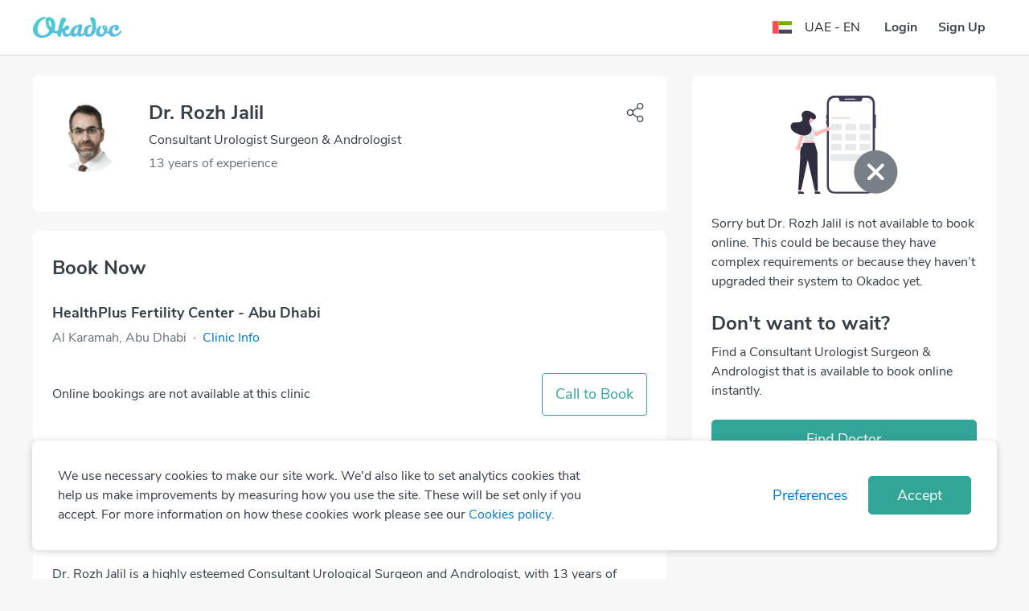

--- FILE ---
content_type: text/html; charset=utf-8
request_url: https://www.okadoc.com/en-ae/doctor/urology-urinary-system/dubai/rozh-jalil
body_size: 36769
content:
<!DOCTYPE html><html dir="ltr"><head><meta charSet="utf-8" class="next-head"/><link rel="icon" href="/static/logo/favicon.ico" type="image/png" sizes="16x16" class="next-head"/><title class="next-head">Dr. Rozh Jalil Consultant Urologist Surgeon &amp; Andrologist in Abu Dhabi | Book an appointment online</title><meta name="description" content="Dr. Rozh Jalil is a Consultant Urologist Surgeon &amp; Andrologist in Abu Dhabi. Book, manage or cancel appointments online" class="next-head"/><meta name="keywords" content="Okadoc" class="next-head"/><link rel="alternate" href="https://www.okadoc.com/en-qa/doctor/urology-urinary-system/dubai/rozh-jalil" hrefLang="en-qa" class="next-head"/><link rel="alternate" href="https://www.okadoc.com/ar-qa/doctor/urology-urinary-system/dubai/rozh-jalil" hrefLang="ar-qa" class="next-head"/><link rel="alternate" href="https://www.okadoc.com/en-kw/doctor/urology-urinary-system/dubai/rozh-jalil" hrefLang="en-kw" class="next-head"/><link rel="alternate" href="https://www.okadoc.com/ar-kw/doctor/urology-urinary-system/dubai/rozh-jalil" hrefLang="ar-kw" class="next-head"/><link rel="alternate" href="https://www.okadoc.com/ar-ae/doctor/urology-urinary-system/dubai/rozh-jalil" hrefLang="ar-ae" class="next-head"/><link rel="alternate" href="https://www.okadoc.com/ar-sa/doctor/urology-urinary-system/dubai/rozh-jalil" hrefLang="ar-sa" class="next-head"/><link rel="alternate" href="https://www.okadoc.com/en-sa/doctor/urology-urinary-system/dubai/rozh-jalil" hrefLang="en-sa" class="next-head"/><link rel="alternate" href="https://www.okadoc.com/id-id/doctor/urology-urinary-system/dubai/rozh-jalil" hrefLang="id-id" class="next-head"/><link rel="alternate" href="https://www.okadoc.com/en-id/doctor/urology-urinary-system/dubai/rozh-jalil" hrefLang="en-id" class="next-head"/><link rel="alternate" href="https://www.okadoc.com/fr-dz/doctor/urology-urinary-system/dubai/rozh-jalil" hrefLang="fr-dz" class="next-head"/><link rel="alternate" href="https://www.okadoc.com/en-eg/doctor/urology-urinary-system/dubai/rozh-jalil" hrefLang="en-eg" class="next-head"/><link rel="alternate" href="https://www.okadoc.com/ar-eg/doctor/urology-urinary-system/dubai/rozh-jalil" hrefLang="ar-eg" class="next-head"/><meta property="og:title" content="Dr. Rozh Jalil Consultant Urologist Surgeon &amp; Andrologist in Abu Dhabi | Book appointment on Okadoc.com" class="next-head"/><meta property="og:description" content="Dr. Rozh Jalil is a Consultant Urologist Surgeon &amp; Andrologist in Abu Dhabi. Book appointments online, view fees, user feedback for Dr. Rozh Jalil | Okadoc" class="next-head"/><meta property="og:url" content="https://www.okadoc.com/en-ae/doctor/urology-urinary-system/dubai/rozh-jalil" class="next-head"/><meta property="og:image" content="https://img.okadoc.com/plain/790x180/uploads/facility/cover/9332/HealthPlus_-_Fertility_Center_Abu_Dhabi_Cover_1584519143.png" class="next-head"/><link rel="canonical" href="https://www.okadoc.com/en-ae/doctor/urology-urinary-system/dubai/rozh-jalil" class="next-head"/><link rel="preload" href="/nupatient/_next/static/jrSSADUbgixkh6xKYEMVY/pages/doctor-detail.js" as="script"/><link rel="preload" href="/nupatient/_next/static/jrSSADUbgixkh6xKYEMVY/pages/_app.js" as="script"/><link rel="preload" href="/nupatient/_next/static/jrSSADUbgixkh6xKYEMVY/pages/_error.js" as="script"/><link rel="preload" href="/nupatient/_next/static/chunks/82.072f9e9d73b440bee8c9.js" as="script"/><link rel="preload" href="/nupatient/_next/static/runtime/webpack-5804647843b9bdacab02.js" as="script"/><link rel="preload" href="/nupatient/_next/static/chunks/commons~748942c6.f263ecfab1a7791fb975.js" as="script"/><link rel="preload" href="/nupatient/_next/static/chunks/commons~db300d2f.6b244e4195750c9875c7.js" as="script"/><link rel="preload" href="/nupatient/_next/static/chunks/commons~1f20a385.4c3add0e0dbff5c74deb.js" as="script"/><link rel="preload" href="/nupatient/_next/static/chunks/commons~690b702c.9ef03ffa3e61d99bd3bf.js" as="script"/><link rel="preload" href="/nupatient/_next/static/chunks/commons~b58f7129.81285f4fe043844b5b45.js" as="script"/><link rel="preload" href="/nupatient/_next/static/chunks/commons~f68437cc.dbc422719c0ea96349e6.js" as="script"/><link rel="preload" href="/nupatient/_next/static/chunks/commons~fd731fb0.247a801249c79f39f676.js" as="script"/><link rel="preload" href="/nupatient/_next/static/chunks/commons~3f764be9.7a5c6b8e899f1781d5d3.js" as="script"/><link rel="preload" href="/nupatient/_next/static/chunks/commons~f734b0c6.4398d2ecd97f485cf4b7.js" as="script"/><link rel="preload" href="/nupatient/_next/static/chunks/commons~ec8c427e.21356c759eca631da56e.js" as="script"/><link rel="preload" href="/nupatient/_next/static/chunks/commons~cfbf0a2e.c38b9df8d07d20ab6b3c.js" as="script"/><link rel="preload" href="/nupatient/_next/static/chunks/commons~b8f0d581.47f1c28a3883a170ccec.js" as="script"/><link rel="preload" href="/nupatient/_next/static/chunks/commons~4d4f626c.64d59cdd266d7ff5911c.js" as="script"/><link rel="preload" href="/nupatient/_next/static/chunks/commons~21833f8f.6232b3de7ea2714f1b24.js" as="script"/><link rel="preload" href="/nupatient/_next/static/chunks/commons~bdb51c54.842c33367fa54788e4a1.js" as="script"/><link rel="preload" href="/nupatient/_next/static/chunks/libs~690b702c.45432e3ef499e975c720.js" as="script"/><link rel="preload" href="/nupatient/_next/static/runtime/main-43e2987736e6fac51c1b.js" as="script"/><link rel="preload" href="/nupatient/_next/static/chunks/layouts~f734b0c6.4d3d8de85ee797e5bfab.js" as="script"/><link rel="stylesheet" href="/nupatient/_next/static/css/commons~f68437cc.1e7a58ab.chunk.css"/><link rel="stylesheet" href="/nupatient/_next/static/css/commons~fd731fb0.abe598d4.chunk.css"/><link rel="stylesheet" href="/nupatient/_next/static/css/commons~f734b0c6.faea1e39.chunk.css"/><link rel="stylesheet" href="/nupatient/_next/static/css/commons~ec8c427e.9bc88db2.chunk.css"/><link rel="stylesheet" href="/nupatient/_next/static/css/commons~b8f0d581.5cbaf792.chunk.css"/><link rel="stylesheet" href="/nupatient/_next/static/css/commons~21833f8f.6a350a90.chunk.css"/><link rel="stylesheet" href="/nupatient/_next/static/css/commons~bdb51c54.554e422f.chunk.css"/><link rel="stylesheet" href="/nupatient/_next/static/css/static/jrSSADUbgixkh6xKYEMVY/pages/doctor-detail.js.c1aac593.chunk.css"/><link rel="stylesheet" href="/nupatient/_next/static/css/static/jrSSADUbgixkh6xKYEMVY/pages/_error.js.bac9d214.chunk.css"/><style data-styled="gsFUMY dGxtAz gdlQDZ hzvOVV cDIJYz hMipp jfVjkP cZNpCL cXNGYU gcSdiC emcVQW dyFwca hgWMjB VOAYC cAwUVX iQwzTM hIyufA hxRduG iHzwhY iNUILs jeJOmh gzGQgp hYPqej gWcbdI fBpzrU dZrrst gWYSLd huguru dyYGax bCLYk ftfePR GwtfM jgAeSY hqJrzt gwThtA bvZTxR fROrUh jvkNVv ixbpAz bKgFfr cuFNZY" data-styled-version="4.4.1">
/* sc-component-id: component__Text-sc-10rb7r0-0 */
.cDIJYz.cDIJYz.cDIJYz{font-size:24px;font-weight:700;color:#363D45;margin-bottom:0px;unicode-bidi:unset;}.hMipp.hMipp.hMipp{font-size:18px;font-weight:700;color:#363D45;margin-bottom:0px;unicode-bidi:unset;}
/* sc-component-id: Sidebar__ModalSidebar-sc-17c3qzk-0 */
.hzvOVV .modal-dialog .modal-content{max-width:300px !important;}
/* sc-component-id: styles__HamburgerMenu-sc-105357r-0 */
.dGxtAz.dGxtAz.dGxtAz.sidebar-button > .btn{font-size:24px;}
/* sc-component-id: styles__ArrowBack-sc-105357r-1 */
.gdlQDZ{-webkit-transform:none;-ms-transform:none;transform:none;}
/* sc-component-id: styles__NavbarWrapper-sc-105357r-11 */
.gsFUMY.gsFUMY.gsFUMY{-webkit-transition:.3s all ease;transition:.3s all ease;background-color:#FFFF;border-bottom:1px solid #dadada !important;} .gsFUMY.gsFUMY.gsFUMY .navbar{border-bottom:initial;} .gsFUMY.gsFUMY.gsFUMY .navbar--sticky.navbar{border-bottom:1px solid #ffffff !important;} .gsFUMY.gsFUMY.gsFUMY ~ .hero-section{padding-top:89px;padding-bottom:20px;}
/* sc-component-id: content-page__FooterContainer-sc-brz0t4-0 */
.iNUILs{border-top:1px solid #ecedee;background-color:#FFF;padding-bottom:104px;padding-top:96px;} @media only screen and (max-width:767px){.iNUILs{padding:56px 0;}}
/* sc-component-id: content-page__FooterWrapper-sc-brz0t4-1 */
.jeJOmh{display:-webkit-box;display:-webkit-flex;display:-ms-flexbox;display:flex;-webkit-flex-flow:row nowrap;-ms-flex-flow:row nowrap;flex-flow:row nowrap;padding-left:15px;padding-right:15px;} @media only screen and (max-width:767px){.jeJOmh{-webkit-flex-flow:column wrap;-ms-flex-flow:column wrap;flex-flow:column wrap;width:100%;}} @media only screen and (min-width:768px) and (max-width:991px){.jeJOmh{margin-left:auto;margin-right:auto;max-width:720px;}} @media only screen and (min-width:992px) and (max-width:1199px){.jeJOmh{margin-left:auto;margin-right:auto;max-width:960px;}} @media only screen and (min-width:1200px){.jeJOmh{margin-left:auto;margin-right:auto;max-width:1230px;}}
/* sc-component-id: content-page__FooterItem-sc-brz0t4-2 */
@media only screen and (max-width:767px){.gzGQgp{width:100% !important;}} @media only screen and (min-width:768px) and (max-width:991px){.gzGQgp{-webkit-flex:0 0 27%;-ms-flex:0 0 27%;flex:0 0 27%;max-width:27%;}} @media only screen and (min-width:992px) and (max-width:1199px){.gzGQgp{-webkit-flex:0 0 23.33333%;-ms-flex:0 0 23.33333%;flex:0 0 23.33333%;max-width:23.33333%;}} @media only screen and (min-width:1200px){.gzGQgp{-webkit-flex:0 0 23.66666%;-ms-flex:0 0 23.66666%;flex:0 0 23.66666%;max-width:23.66666%;}}@media only screen and (max-width:767px){.hYPqej{width:100% !important;margin-top:40px;}} @media only screen and (min-width:768px) and (max-width:991px){.hYPqej{-webkit-flex:0 0 27%;-ms-flex:0 0 27%;flex:0 0 27%;max-width:27%;}} @media only screen and (min-width:992px) and (max-width:1199px){.hYPqej{-webkit-flex:0 0 23.33333%;-ms-flex:0 0 23.33333%;flex:0 0 23.33333%;max-width:23.33333%;}} @media only screen and (min-width:1200px){.hYPqej{-webkit-flex:0 0 23.66666%;-ms-flex:0 0 23.66666%;flex:0 0 23.66666%;max-width:23.66666%;}}@media only screen and (max-width:767px){.gWcbdI{width:100% !important;margin-top:48px;}} @media only screen and (min-width:768px) and (max-width:991px){.gWcbdI{-webkit-flex:0 0 27%;-ms-flex:0 0 27%;flex:0 0 27%;max-width:27%;}} @media only screen and (min-width:992px) and (max-width:1199px){.gWcbdI{-webkit-flex:0 0 23.33333%;-ms-flex:0 0 23.33333%;flex:0 0 23.33333%;max-width:23.33333%;}} @media only screen and (min-width:1200px){.gWcbdI{-webkit-flex:0 0 23.66666%;-ms-flex:0 0 23.66666%;flex:0 0 23.66666%;max-width:23.66666%;}}@media only screen and (max-width:767px){.fBpzrU{width:100% !important;margin-top:48px;}} @media only screen and (min-width:768px) and (max-width:991px){.fBpzrU{-webkit-flex:0 0 19%;-ms-flex:0 0 19%;flex:0 0 19%;max-width:19%;}} @media only screen and (min-width:992px) and (max-width:1199px){.fBpzrU{-webkit-flex:0 0 30%;-ms-flex:0 0 30%;flex:0 0 30%;max-width:30%;}} @media only screen and (min-width:1200px){.fBpzrU{-webkit-flex:0 0 29%;-ms-flex:0 0 29%;flex:0 0 29%;max-width:29%;}}
/* sc-component-id: content-page__FooterItemLogoOkadoc-sc-brz0t4-3 */
.dZrrst{height:32px;width:130px;} @media only screen and (max-width:767px){.dZrrst{height:24px;width:99px;}}
/* sc-component-id: content-page__FooterItemTitle-sc-brz0t4-4 */
.gWYSLd{color:#363D45;font-weight:700;font-size:24px;font-style:normal;} @media only screen and (max-width:767px){.gWYSLd{font-size:18px;}}
/* sc-component-id: content-page__FooterItemLinkContainer-sc-brz0t4-5 */
.huguru{margin-top:32px;} @media only screen and (max-width:767px){.huguru{margin-top:24px;}}
/* sc-component-id: content-page__FooterItemLinkHref-sc-brz0t4-6 */
.dyYGax{color:#007ACC;display:block;font-size:16px;font-style:normal;font-weight:600;} .dyYGax:hover{color:#007ACC;-webkit-text-decoration:underline;text-decoration:underline;} .dyYGax:not(:last-child){margin-bottom:16px;} @media only screen and (max-width:767px){.dyYGax{font-weight:400;}}
/* sc-component-id: content-page__FooterItemSocialContainer-sc-brz0t4-7 */
.bCLYk{display:-webkit-box;display:-webkit-flex;display:-ms-flexbox;display:flex;margin:0 -8px;-webkit-flex-wrap:wrap;-ms-flex-wrap:wrap;flex-wrap:wrap;} @media only screen and (max-width:767px){.bCLYk{-webkit-box-pack:center;-webkit-justify-content:center;-ms-flex-pack:center;justify-content:center;}} @media only screen and (min-width:768px) and (max-width:991px){.bCLYk{-webkit-flex-wrap:wrap;-ms-flex-wrap:wrap;flex-wrap:wrap;margin:-8px;}} @media only screen and (min-width:992px) and (max-width:1199px){.bCLYk{-webkit-flex-wrap:wrap;-ms-flex-wrap:wrap;flex-wrap:wrap;margin:-8px;}}
/* sc-component-id: content-page__FooterItemSocialLinkHref-sc-brz0t4-8 */
.ftfePR{margin:0 8px;} @media only screen and (min-width:768px) and (max-width:991px){.ftfePR{margin:8px;}} @media only screen and (min-width:992px) and (max-width:1199px){.ftfePR{margin:8px;}}
/* sc-component-id: content-page__FooterItemSocialLinkWrapper-sc-brz0t4-9 */
.GwtfM{-webkit-align-items:center;-webkit-box-align:center;-ms-flex-align:center;align-items:center;background-color:#E5F2FA !important;border-radius:50%;display:-webkit-box;display:-webkit-flex;display:-ms-flexbox;display:flex;height:56px;-webkit-box-pack:center;-webkit-justify-content:center;-ms-flex-pack:center;justify-content:center;width:56px;} .GwtfM img{height:24px;width:24px;} @media only screen and (max-width:767px){.GwtfM{height:48px;width:48px;}.GwtfM img{height:20.57px;width:20.57px;}}
/* sc-component-id: content-page__FooterItemISOHref-sc-brz0t4-10 */
.jgAeSY{margin:24px 4px;} @media only screen and (min-width:768px) and (max-width:991px){.jgAeSY{margin:16px 8px;}} @media only screen and (min-width:992px) and (max-width:1199px){.jgAeSY{margin:16px 8px;}}.hqJrzt{margin:24px 4px;pointer-events:none;cursor:default;} @media only screen and (min-width:768px) and (max-width:991px){.hqJrzt{margin:16px 8px;}} @media only screen and (min-width:992px) and (max-width:1199px){.hqJrzt{margin:16px 8px;}}
/* sc-component-id: content-page__FooterItemISOInvisible-sc-brz0t4-11 */
.bvZTxR{-webkit-align-items:center;-webkit-box-align:center;-ms-flex-align:center;align-items:center;border-radius:50%;display:-webkit-box;display:-webkit-flex;display:-ms-flexbox;display:flex;-webkit-box-pack:center;-webkit-justify-content:center;-ms-flex-pack:center;justify-content:center;width:64px;height:64px;} @media only screen and (max-width:767px){.bvZTxR{height:56px;width:56px;}}
/* sc-component-id: content-page__FooterItemISOWrapper-sc-brz0t4-12 */
.gwThtA{-webkit-align-items:center;-webkit-box-align:center;-ms-flex-align:center;align-items:center;border-radius:50%;display:-webkit-box;display:-webkit-flex;display:-ms-flexbox;display:flex;-webkit-box-pack:center;-webkit-justify-content:center;-ms-flex-pack:center;justify-content:center;width:64px;height:64px;} .gwThtA img{height:64px;width:64px;object-fit:contain;} @media only screen and (max-width:767px){.gwThtA{height:56px;width:56px;}.gwThtA img{height:56px;width:56px;object-fit:contain;}}
/* sc-component-id: content-page__CopyrightContainer-sc-brz0t4-13 */
.fROrUh{background-color:#FFF;border-top:1px solid #ecedee;padding:40px 0;} @media only screen and (max-width:767px){.fROrUh{padding:32px 0;}}
/* sc-component-id: content-page__CopyrightWrapper-sc-brz0t4-14 */
.jvkNVv{display:-webkit-box;display:-webkit-flex;display:-ms-flexbox;display:flex;-webkit-flex-flow:row nowrap;-ms-flex-flow:row nowrap;flex-flow:row nowrap;padding-left:15px;padding-right:15px;} @media only screen and (max-width:767px){.jvkNVv{-webkit-flex-flow:column wrap;-ms-flex-flow:column wrap;flex-flow:column wrap;width:100%;}} @media only screen and (min-width:768px) and (max-width:991px){.jvkNVv{margin-left:auto;margin-right:auto;max-width:720px;}} @media only screen and (min-width:992px) and (max-width:1199px){.jvkNVv{margin-left:auto;margin-right:auto;max-width:960px;}} @media only screen and (min-width:1200px){.jvkNVv{margin-left:auto;margin-right:auto;max-width:1230px;}}
/* sc-component-id: content-page__CopyrightItem-sc-brz0t4-15 */
.ixbpAz{display:-webkit-box;display:-webkit-flex;display:-ms-flexbox;display:flex;-webkit-box-pack:start;-webkit-justify-content:flex-start;-ms-flex-pack:start;justify-content:flex-start;} .ixbpAz div{display:-webkit-box;display:-webkit-flex;display:-ms-flexbox;display:flex;margin:0 -24px;} @media only screen and (max-width:767px){.ixbpAz div{-webkit-flex-flow:column wrap;-ms-flex-flow:column wrap;flex-flow:column wrap;}} .ixbpAz small{color:#363D45;font-style:normal;font-weight:400;font-size:16px;} @media only screen and (max-width:767px){.ixbpAz{-webkit-box-pack:center;-webkit-justify-content:center;-ms-flex-pack:center;justify-content:center;-webkit-order:1;-ms-flex-order:1;order:1;margin-top:32px;text-align:center;}} @media only screen and (max-width:767px){.ixbpAz{width:100%;}} @media only screen and (min-width:768px){.ixbpAz{-webkit-flex:0 0 50%;-ms-flex:0 0 50%;flex:0 0 50%;max-width:50%;}}.bKgFfr{display:-webkit-box;display:-webkit-flex;display:-ms-flexbox;display:flex;-webkit-box-pack:end;-webkit-justify-content:flex-end;-ms-flex-pack:end;justify-content:flex-end;} .bKgFfr div{display:-webkit-box;display:-webkit-flex;display:-ms-flexbox;display:flex;margin:0 -24px;} @media only screen and (max-width:767px){.bKgFfr div{-webkit-flex-flow:column wrap;-ms-flex-flow:column wrap;flex-flow:column wrap;}} .bKgFfr p{margin:0 24px !important;} .bKgFfr p small{color:#007ACC;cursor:pointer;font-style:normal;font-weight:600;font-size:16px;} .bKgFfr p small:hover{-webkit-text-decoration:underline;text-decoration:underline;} @media only screen and (max-width:767px){.bKgFfr p:not(:last-child){margin:0 24px 24px !important;}} @media only screen and (max-width:767px){.bKgFfr{-webkit-order:0;-ms-flex-order:0;order:0;-webkit-box-pack:start;-webkit-justify-content:flex-start;-ms-flex-pack:start;justify-content:flex-start;}} @media only screen and (max-width:767px){.bKgFfr{width:100%;}} @media only screen and (min-width:768px){.bKgFfr{-webkit-flex:0 0 50%;-ms-flex:0 0 50%;flex:0 0 50%;max-width:50%;}}
/* sc-component-id: styles__ModalWrap-sc-1p5jts3-0 */
@media (max-width:767px){.hxRduG.hxRduG.hxRduG{display:-webkit-box !important;display:-webkit-flex !important;display:-ms-flexbox !important;display:flex !important;-webkit-flex-direction:column;-ms-flex-direction:column;flex-direction:column;-webkit-box-flex:1;-webkit-flex-grow:1;-ms-flex-positive:1;flex-grow:1;padding-left:0px !important;}.hxRduG.hxRduG.hxRduG .modal-dialog{-webkit-flex-direction:initial;-ms-flex-direction:initial;flex-direction:initial;margin:0;display:-webkit-box;display:-webkit-flex;display:-ms-flexbox;display:flex;width:100%;-webkit-box-flex:1;-webkit-flex-grow:1;-ms-flex-positive:1;flex-grow:1;border-radius:0;-webkit-align-items:flex-end;-webkit-box-align:flex-end;-ms-flex-align:flex-end;align-items:flex-end;}.hxRduG.hxRduG.hxRduG .modal-content{max-height:50% !important;border-radius:20px !important;}} @media (min-width:768px){.hxRduG.hxRduG.hxRduG{-webkit-flex-direction:column;-ms-flex-direction:column;flex-direction:column;}.hxRduG.hxRduG.hxRduG .modal-content{border-radius:12px !important;}.hxRduG.hxRduG.hxRduG .modal-dialog{max-width:480px;}} @media (max-width:576px){.hxRduG.hxRduG.hxRduG.fade .modal-dialog{-webkit-transition:all .3s linear;transition:all .3s linear;-webkit-transform:translate(0,100%) !important;-ms-transform:translate(0,100%) !important;transform:translate(0,100%) !important;}.hxRduG.hxRduG.hxRduG.fade.in .modal-dialog{-webkit-transition:all .3s linear;transition:all .3s linear;-webkit-transform:translate(0,0%) !important;-ms-transform:translate(0,0%) !important;transform:translate(0,0%) !important;}}
/* sc-component-id: styles__Transition-sc-1p5jts3-12 */
.iHzwhY.copy-url-enter{opacity:0;} .iHzwhY.copy-url-enter-active{opacity:1;-webkit-transition:opacity .3s linear;transition:opacity .3s linear;} .iHzwhY.copy-url-exit{opacity:1;} .iHzwhY.copy-url-exit-active{opacity:0;-webkit-transition:opacity .3s linear;transition:opacity .3s linear;}
/* sc-component-id: styles__ModalWrapper-sc-ft2ryj-2 */
@media (max-width:767px){.cuFNZY.cuFNZY.cuFNZY{padding-left:0px !important;display:-webkit-box;display:-webkit-flex;display:-ms-flexbox;display:flex;-webkit-flex-direction:column;-ms-flex-direction:column;flex-direction:column;-webkit-box-flex:1;-webkit-flex-grow:1;-ms-flex-positive:1;flex-grow:1;}.cuFNZY.cuFNZY.cuFNZY .modal-dialog{-webkit-flex-direction:initial;-ms-flex-direction:initial;flex-direction:initial;margin:0;display:-webkit-box;display:-webkit-flex;display:-ms-flexbox;display:flex;width:100%;height:100%;-webkit-box-flex:1;-webkit-flex-grow:1;-ms-flex-positive:1;flex-grow:1;border-radius:0;-webkit-align-items:normal;-webkit-box-align:normal;-ms-flex-align:normal;align-items:normal;-webkit-transform:translate(0,100%);-ms-transform:translate(0,100%);transform:translate(0,100%);}.cuFNZY.cuFNZY.cuFNZY .modal-dialog .modal-content{border-radius:0px;}} @media (min-width:768px){.cuFNZY.cuFNZY.cuFNZY{-webkit-flex-direction:column;-ms-flex-direction:column;flex-direction:column;}.cuFNZY.cuFNZY.cuFNZY .modal-dialog{max-width:468px;}.cuFNZY.cuFNZY.cuFNZY .modal-content{border-radius:12px;}}
/* sc-component-id: styles__Item-sc-cu9p2z-0 */
.cZNpCL.cZNpCL.cZNpCL{border-radius:8px;} .cZNpCL.cZNpCL.cZNpCL:not(:last-child){margin-right:16px;margin-left:0px;}
/* sc-component-id: styles__Flex-sc-cu9p2z-1 */
.jfVjkP{display:-webkit-box;display:-webkit-flex;display:-ms-flexbox;display:flex;-webkit-align-items:center;-webkit-box-align:center;-ms-flex-align:center;align-items:center;margin-top:8px;}
/* sc-component-id: styles__ItemText-sc-1v6n6eg-1 */
.gcSdiC.gcSdiC.gcSdiC{border-radius:8px;}
/* sc-component-id: styles__ItemSlot-sc-1v6n6eg-2 */
.dyFwca.dyFwca.dyFwca{border-radius:8px;} .dyFwca.dyFwca.dyFwca{margin-top:24px;} @media (min-width:768px){.dyFwca.dyFwca.dyFwca{width:370px;}}
/* sc-component-id: styles__ItemCircle-sc-1v6n6eg-3 */
.emcVQW{margin-top:24px;} .emcVQW:not(:last-child){margin-right:16px;margin-left:0px;}
/* sc-component-id: styles__Collapse-sc-19r6fsz-0 */
.hgWMjB .collapse-section-enter{opacity:0.01;-webkit-transform:translateY(-10%);-ms-transform:translateY(-10%);transform:translateY(-10%);} .hgWMjB .collapse-section-enter-active{opacity:1;-webkit-transform:translateY(0);-ms-transform:translateY(0);transform:translateY(0);-webkit-transition:300ms ease-in;transition:300ms ease-in;} .hgWMjB .collapse-section-exit{opacity:1;-webkit-transform:translateY(0);-ms-transform:translateY(0);transform:translateY(0);} .hgWMjB .collapse-section-exit-active{opacity:0.01;-webkit-transform:translateY(-10%);-ms-transform:translateY(-10%);transform:translateY(-10%);-webkit-transition:200ms ease-in;transition:200ms ease-in;}
/* sc-component-id: Input__Field-sc-irvr21-0 */
.VOAYC.VOAYC.VOAYC{border:1px solid #b3b6ba;padding:12px 16px;font-size:16px;border-radius:4px;min-height:48px;} .VOAYC.VOAYC.VOAYC::-webkit-input-placeholder{color:#b3b6ba !important;} .VOAYC.VOAYC.VOAYC::-moz-placeholder{color:#b3b6ba !important;} .VOAYC.VOAYC.VOAYC:-ms-input-placeholder{color:#b3b6ba !important;} .VOAYC.VOAYC.VOAYC::placeholder{color:#b3b6ba !important;}
/* sc-component-id: Insurance__LinkWrapper-sc-1mumz3p-0 */
.cAwUVX{padding:12px 16px;}
/* sc-component-id: Insurance__Link-sc-1mumz3p-1 */
.iQwzTM{color:#007acc;} .iQwzTM:hover{-webkit-text-decoration:underline;text-decoration:underline;cursor:pointer;}</style><meta charSet="utf-8"/><meta name="viewport" content="width=device-width, initial-scale=1 maximum-scale=1"/><script type="application/ld+json">{
            "@context" : "http://schema.org",
            "@type" : "Organization",
            "name" : "Okadoc",
            "url" : "https://www.okadoc.com/",
            "logo": "https://www.okadoc.com/static/images/logo.png",
            "image": "https://www.okadoc.com/static/images/logo.png",
            "sameAs" : [
                "https://twitter.com/okadoc_uae",
                "https://instagram.com/okadoc_uae",
                "https://www.youtube.com/channel/UCrZjO8F2Yzg3lG0x2emLRLg"
            ],
            "potentialAction": {
                "@type": "SearchAction",
                "target": "https://www.okadoc.com/en-ae/search/result?q={search_term_string}",
                "query-input": "required name=search_term_string"
            }
        }</script><meta name="mobile-web-app-capable" content="yes"/><meta name="apple-mobile-web-app-capable" content="yes"/><meta name="application-name" content="Okadoc"/><meta name="apple-mobile-web-app-title" content="Okadoc"/><meta property="og:site_name" content="Okadoc"/><meta http-equiv="X-UA-Compatible" content="IE=edge,chrome=1"/><script>
                                var data = [{"gender":"Without Profile","visitorLoginState":"Without Profile","countryRegion":"AE|THE MIDDLE EAST","countryCode":"AE","languageCode":"EN","platform":"Desktop"}];
                                var __okaSessionId=function(){var n=(new Date).getTime();if(typeof performance!=="undefined"&&typeof performance.now==="function"){n+=performance.now()}var e="xxxxxxxx-xxxx-4xxx-yxxx-xxxxxxxxxxxx".replace(/[xy]/g,function(e){var x=(n+Math.random()*16)%16|0;n=Math.floor(n/16);return(e==="x"?x:x&3|8).toString(16)});return e+".5u64-"+(new Date).getTime()+"t4mp4n"};var __createOkaSessionId=function(){var e=sessionStorage.getItem("__ok_sessionID");if(e){return e}var x=__okaSessionId();sessionStorage.setItem("__ok_sessionID",x);return x};
                                data[0].sessionID = __createOkaSessionId();
                                <!-- Google Tag Manager -->
                                    (function(w,d,s,l,i,o){w[l]=w[l]||[];for(var da=0;da<o.length;da++){w[l].push(o[da]);}w[l].push({'gtm.start':
                                    new Date().getTime(),event:'gtm.js'});var f=d.getElementsByTagName(s)[0],
                                j =d.createElement(s),dl=l!='dataLayer'?'&l='+l:'';j.async=true;j.src=
                                    'https://www.googletagmanager.com/gtm.js?id='+i+dl;f.parentNode.insertBefore(j,f);
                                    })(window,document,'script','dataLayer','GTM-PL3B4PN', data);
                                    <!-- End Google Tag Manager -->
                                </script><script>
                        (function () {
                            window.onpageshow = function(event) {
                                if (event.persisted) {
                                    window.location.reload();
                                }
                            };
                        })();</script><script>
                            (function(w){
                                if (!w.fbq) {
                                    w.fbq = function(a){ };
                                }
                            })(window);
                            </script><meta name="facebook-domain-verification" content="x26da613khadewrukz1vact0wdyix9"/><script src="https://cdn.onesignal.com/sdks/OneSignalSDK.js" async=""></script><script src="https://maps.googleapis.com/maps/api/js?v=3&amp;libraries=places,geometry&amp;key=AIzaSyB5sCGOXX1eX3o-HfAjY553zOCQsodDL1g"></script></head><body class="responsive "><div id="__next"><section class="styles__NavbarWrapper-sc-105357r-11 gsFUMY nav-search" id="navSearchId"><nav class="navbar"><div class="container"><div class="row flex-nowrap align-items-center justify-content-between"><div class="styles__HamburgerMenu-sc-105357r-0 dGxtAz sidebar-button col-2"><div class="btn btn-link px-0"><div class="d-flex flex-shrink-0"><img class="img-responsive styles__ArrowBack-sc-105357r-1 gdlQDZ img-fluid" width="24px" src="https://img.okadoc.com/photos/block_images/img/icon/od-arrow-left-v2.svg"/></div></div></div><div class=" col-8 col-md-auto navbar-logo align-items-center justify-content-center justify-content-md-start"><a href="/en-ae"><img alt="logo" src="/nupatient/_next/static/src/desktop/assets/images/logo-gradientd3e71557aa5759cf38f1f4973839bfca.svg" class="navbar-logo__img"/></a></div><div class="col-2 col-md-4 d-flex align-items-center justify-content-end"><div class="row"><div class=" col-12"><style data-emotion-css="o02lad-SkeletonTheme">.css-o02lad-SkeletonTheme .react-loading-skeleton{background-color:#E5EEF6;background-image:linear-gradient( 90deg,#E5EEF6,#eff6fc,#E5EEF6 );}</style><div class="css-o02lad-SkeletonTheme"><span><style data-emotion-css="1q79kkk-skeletonStyles-Skeleton animation-bzdot9">.css-1q79kkk-skeletonStyles-Skeleton{background-color:#eee;background-image:linear-gradient( 90deg,#eee,#f5f5f5,#eee );background-size:200px 100%;background-repeat:no-repeat;border-radius:4px;display:inline-block;line-height:1;width:100%;-webkit-animation:animation-bzdot9 1.2s ease-in-out infinite;animation:animation-bzdot9 1.2s ease-in-out infinite;}@-webkit-keyframes animation-bzdot9{0%{background-position:-200px 0;}100%{background-position:calc(200px + 100%) 0;}}@keyframes animation-bzdot9{0%{background-position:-200px 0;}100%{background-position:calc(200px + 100%) 0;}}</style><span class="react-loading-skeleton css-1q79kkk-skeletonStyles-Skeleton" style="height:34px">‌</span></span></div></div></div></div></div></div></nav></section><div class="doctor-profile-page profile-content"><div class="container mt-md-4"><div class="row" id="js-wrapper-scroll"><div class="col-lg-8 col-12 "><div class="card main-profile-card profile-content__section" id="js-main-profile"><div class="card-body px-3 px-md-4 py-4 py-md-32px"><div class="main-profile-card__info" id="js-main-profile-info"><div class="row"><div class="col-12 col-md-9"><div class="d-flex"><div class="img-thumbnail img-thumbnail--profile"><img src="https://img.okadoc.com/plain/200x200/photos/practitioner/photo/119978/okadoc-doctor-rozh-jalil-20240228115243.png" class="img-thumbnail__image" alt="Dr. Rozh Jalil Profile Photo"/></div><div class="profile-info-main ml-3 ml-md-32px text-left"><div class="mb-2"><h1 class="component__Text-sc-10rb7r0-0 cDIJYz align-middle">Dr. Rozh Jalil</h1></div><p class="text-section">Consultant Urologist Surgeon &amp; Andrologist</p><p class="text-section text-gray-subtext">13 years of experience</p><div class="styles__Flex-sc-cu9p2z-1 jfVjkP"><span><style data-emotion-css="1q79kkk-skeletonStyles-Skeleton animation-bzdot9">.css-1q79kkk-skeletonStyles-Skeleton{background-color:#eee;background-image:linear-gradient( 90deg,#eee,#f5f5f5,#eee );background-size:200px 100%;background-repeat:no-repeat;border-radius:4px;display:inline-block;line-height:1;width:100%;-webkit-animation:animation-bzdot9 1.2s ease-in-out infinite;animation:animation-bzdot9 1.2s ease-in-out infinite;}@-webkit-keyframes animation-bzdot9{0%{background-position:-200px 0;}100%{background-position:calc(200px + 100%) 0;}}@keyframes animation-bzdot9{0%{background-position:-200px 0;}100%{background-position:calc(200px + 100%) 0;}}</style><span class="react-loading-skeleton styles__Item-sc-cu9p2z-0 cZNpCL css-1q79kkk-skeletonStyles-Skeleton" style="width:100px;height:36px">‌</span><style data-emotion-css="1q79kkk-skeletonStyles-Skeleton animation-bzdot9">.css-1q79kkk-skeletonStyles-Skeleton{background-color:#eee;background-image:linear-gradient( 90deg,#eee,#f5f5f5,#eee );background-size:200px 100%;background-repeat:no-repeat;border-radius:4px;display:inline-block;line-height:1;width:100%;-webkit-animation:animation-bzdot9 1.2s ease-in-out infinite;animation:animation-bzdot9 1.2s ease-in-out infinite;}@-webkit-keyframes animation-bzdot9{0%{background-position:-200px 0;}100%{background-position:calc(200px + 100%) 0;}}@keyframes animation-bzdot9{0%{background-position:-200px 0;}100%{background-position:calc(200px + 100%) 0;}}</style><span class="react-loading-skeleton styles__Item-sc-cu9p2z-0 cZNpCL css-1q79kkk-skeletonStyles-Skeleton" style="width:100px;height:36px">‌</span></span></div></div></div></div><div class="col-3 text-right d-none d-md-block"><div class="pointer"><img src="https://img.okadoc.com/photos/block_images/img/icon/od-share-outline.svg" class="img-fluid" alt="share" width="28px"/></div></div></div></div></div></div><div><div class="card no-border profile-card profile-content__section" dir="ltr"><div class="card-body px-3 px-md-4 py-4 py-md-32px"><h2 class="component__Text-sc-10rb7r0-0 cDIJYz mb-4 mb-md-32px text-capitalize text-gray-body">Book Now</h2><div class="row profile-card__clinic-list"><div class="styles__Container-sc-1v6n6eg-4 cXNGYU col-12 profile-card__clinic-item"><div><span><style data-emotion-css="1q79kkk-skeletonStyles-Skeleton animation-bzdot9">.css-1q79kkk-skeletonStyles-Skeleton{background-color:#eee;background-image:linear-gradient( 90deg,#eee,#f5f5f5,#eee );background-size:200px 100%;background-repeat:no-repeat;border-radius:4px;display:inline-block;line-height:1;width:100%;-webkit-animation:animation-bzdot9 1.2s ease-in-out infinite;animation:animation-bzdot9 1.2s ease-in-out infinite;}@-webkit-keyframes animation-bzdot9{0%{background-position:-200px 0;}100%{background-position:calc(200px + 100%) 0;}}@keyframes animation-bzdot9{0%{background-position:-200px 0;}100%{background-position:calc(200px + 100%) 0;}}</style><span class="react-loading-skeleton styles__Item-sc-1v6n6eg-0 styles__ItemText-sc-1v6n6eg-1 gcSdiC css-1q79kkk-skeletonStyles-Skeleton" style="width:300px;height:26px">‌</span></span></div><div><span><style data-emotion-css="1q79kkk-skeletonStyles-Skeleton animation-bzdot9">.css-1q79kkk-skeletonStyles-Skeleton{background-color:#eee;background-image:linear-gradient( 90deg,#eee,#f5f5f5,#eee );background-size:200px 100%;background-repeat:no-repeat;border-radius:4px;display:inline-block;line-height:1;width:100%;-webkit-animation:animation-bzdot9 1.2s ease-in-out infinite;animation:animation-bzdot9 1.2s ease-in-out infinite;}@-webkit-keyframes animation-bzdot9{0%{background-position:-200px 0;}100%{background-position:calc(200px + 100%) 0;}}@keyframes animation-bzdot9{0%{background-position:-200px 0;}100%{background-position:calc(200px + 100%) 0;}}</style><span class="react-loading-skeleton styles__Item-sc-1v6n6eg-0 styles__ItemText-sc-1v6n6eg-1 gcSdiC css-1q79kkk-skeletonStyles-Skeleton" style="width:200px;height:26px">‌</span></span></div><div><span><style data-emotion-css="1q79kkk-skeletonStyles-Skeleton animation-bzdot9">.css-1q79kkk-skeletonStyles-Skeleton{background-color:#eee;background-image:linear-gradient( 90deg,#eee,#f5f5f5,#eee );background-size:200px 100%;background-repeat:no-repeat;border-radius:4px;display:inline-block;line-height:1;width:100%;-webkit-animation:animation-bzdot9 1.2s ease-in-out infinite;animation:animation-bzdot9 1.2s ease-in-out infinite;}@-webkit-keyframes animation-bzdot9{0%{background-position:-200px 0;}100%{background-position:calc(200px + 100%) 0;}}@keyframes animation-bzdot9{0%{background-position:-200px 0;}100%{background-position:calc(200px + 100%) 0;}}</style><span class="react-loading-skeleton styles__ItemCircle-sc-1v6n6eg-3 emcVQW css-1q79kkk-skeletonStyles-Skeleton" style="width:48px;height:48px;border-radius:50%">‌</span><style data-emotion-css="1q79kkk-skeletonStyles-Skeleton animation-bzdot9">.css-1q79kkk-skeletonStyles-Skeleton{background-color:#eee;background-image:linear-gradient( 90deg,#eee,#f5f5f5,#eee );background-size:200px 100%;background-repeat:no-repeat;border-radius:4px;display:inline-block;line-height:1;width:100%;-webkit-animation:animation-bzdot9 1.2s ease-in-out infinite;animation:animation-bzdot9 1.2s ease-in-out infinite;}@-webkit-keyframes animation-bzdot9{0%{background-position:-200px 0;}100%{background-position:calc(200px + 100%) 0;}}@keyframes animation-bzdot9{0%{background-position:-200px 0;}100%{background-position:calc(200px + 100%) 0;}}</style><span class="react-loading-skeleton styles__ItemCircle-sc-1v6n6eg-3 emcVQW css-1q79kkk-skeletonStyles-Skeleton" style="width:48px;height:48px;border-radius:50%">‌</span><style data-emotion-css="1q79kkk-skeletonStyles-Skeleton animation-bzdot9">.css-1q79kkk-skeletonStyles-Skeleton{background-color:#eee;background-image:linear-gradient( 90deg,#eee,#f5f5f5,#eee );background-size:200px 100%;background-repeat:no-repeat;border-radius:4px;display:inline-block;line-height:1;width:100%;-webkit-animation:animation-bzdot9 1.2s ease-in-out infinite;animation:animation-bzdot9 1.2s ease-in-out infinite;}@-webkit-keyframes animation-bzdot9{0%{background-position:-200px 0;}100%{background-position:calc(200px + 100%) 0;}}@keyframes animation-bzdot9{0%{background-position:-200px 0;}100%{background-position:calc(200px + 100%) 0;}}</style><span class="react-loading-skeleton styles__ItemCircle-sc-1v6n6eg-3 emcVQW css-1q79kkk-skeletonStyles-Skeleton" style="width:48px;height:48px;border-radius:50%">‌</span></span></div><span><style data-emotion-css="1q79kkk-skeletonStyles-Skeleton animation-bzdot9">.css-1q79kkk-skeletonStyles-Skeleton{background-color:#eee;background-image:linear-gradient( 90deg,#eee,#f5f5f5,#eee );background-size:200px 100%;background-repeat:no-repeat;border-radius:4px;display:inline-block;line-height:1;width:100%;-webkit-animation:animation-bzdot9 1.2s ease-in-out infinite;animation:animation-bzdot9 1.2s ease-in-out infinite;}@-webkit-keyframes animation-bzdot9{0%{background-position:-200px 0;}100%{background-position:calc(200px + 100%) 0;}}@keyframes animation-bzdot9{0%{background-position:-200px 0;}100%{background-position:calc(200px + 100%) 0;}}</style><span class="react-loading-skeleton styles__Item-sc-1v6n6eg-0 styles__ItemSlot-sc-1v6n6eg-2 dyFwca css-1q79kkk-skeletonStyles-Skeleton" style="height:80px">‌</span></span></div></div></div></div></div><div id="js-profile-section"><section class="card profile-detail-card profile-content__section"><div class="card-header pb-4 pb-md-32px"><h2 class="component__Text-sc-10rb7r0-0 cDIJYz m-0">Profile</h2></div><div class="card-body pt-0"><div class="row profile-card__clinic-list"><div class="col-12 profile-card__clinic-item" id="about-section"><h3 class="component__Text-sc-10rb7r0-0 hMipp mb-3">About</h3><div class="profile-card__about"><div></div><span class="link-blue">Read more</span></div></div><div class="col-12 profile-card__clinic-item single-collapse "><div class="d-flex align-items-center pointer justify-content-between single-collapse__button" id="symptoms-section"><h3 class="component__Text-sc-10rb7r0-0 hMipp m-0">Expertise</h3><img src="https://img.okadoc.com/photos/block_images/img/icon/od-collapse-arrow.svg" class="img-fluid collapse-arrow profile-collapse-icon" alt="expand profile doctor subsection"/></div><div class="styles__Collapse-sc-19r6fsz-0 hgWMjB"></div></div><div class="col-12 profile-card__clinic-item single-collapse "><div class="d-flex align-items-center pointer justify-content-between single-collapse__button" id="language-section"><h3 class="component__Text-sc-10rb7r0-0 hMipp m-0">Languages</h3><img src="https://img.okadoc.com/photos/block_images/img/icon/od-collapse-arrow.svg" class="img-fluid collapse-arrow profile-collapse-icon" alt="expand profile doctor subsection"/></div><div class="styles__Collapse-sc-19r6fsz-0 hgWMjB"></div></div><div class="col-12 profile-card__clinic-item single-collapse "><div class="d-flex align-items-center pointer justify-content-between single-collapse__button" id="experience-section"><h3 class="component__Text-sc-10rb7r0-0 hMipp m-0">Experience</h3><img src="https://img.okadoc.com/photos/block_images/img/icon/od-collapse-arrow.svg" class="img-fluid collapse-arrow profile-collapse-icon" alt="expand profile doctor subsection"/></div><div class="styles__Collapse-sc-19r6fsz-0 hgWMjB"></div></div><div class="col-12 profile-card__clinic-item single-collapse "><div class="d-flex align-items-center pointer justify-content-between single-collapse__button" id="education-section"><h3 class="component__Text-sc-10rb7r0-0 hMipp m-0">Education</h3><img src="https://img.okadoc.com/photos/block_images/img/icon/od-collapse-arrow.svg" class="img-fluid collapse-arrow profile-collapse-icon" alt="expand profile doctor subsection"/></div><div class="styles__Collapse-sc-19r6fsz-0 hgWMjB"></div></div><div class="col-12 profile-card__clinic-item single-collapse "><div class="d-flex align-items-center pointer justify-content-between single-collapse__button" id="memberships-section"><h3 class="component__Text-sc-10rb7r0-0 hMipp m-0">Memberships</h3><img src="https://img.okadoc.com/photos/block_images/img/icon/od-collapse-arrow.svg" class="img-fluid collapse-arrow profile-collapse-icon" alt="expand profile doctor subsection"/></div><div class="styles__Collapse-sc-19r6fsz-0 hgWMjB"></div></div><div class="col-12 profile-card__clinic-item single-collapse "><div class="d-flex align-items-center pointer justify-content-between single-collapse__button" id="registrations-section"><h3 class="component__Text-sc-10rb7r0-0 hMipp m-0">Registration &amp; License</h3><img src="https://img.okadoc.com/photos/block_images/img/icon/od-collapse-arrow.svg" class="img-fluid collapse-arrow profile-collapse-icon" alt="expand profile doctor subsection"/></div><div class="styles__Collapse-sc-19r6fsz-0 hgWMjB"></div></div><div class="col-12 profile-card__clinic-item single-collapse "><div class="d-flex align-items-center pointer justify-content-between single-collapse__button"><h3 class="component__Text-sc-10rb7r0-0 hMipp m-0">Photo &amp; Videos</h3><img src="https://img.okadoc.com/photos/block_images/img/icon/od-collapse-arrow.svg" class="img-fluid collapse-arrow profile-collapse-icon" alt="expand profile doctor subsection"/></div><div class="styles__Collapse-sc-19r6fsz-0 hgWMjB"></div></div></div></div></section></div><section class="card profile-detail-card profile-content__section"><div class="card-header pb-4 pb-md-32px"><h2 class="component__Text-sc-10rb7r0-0 cDIJYz m-0">Insurance &amp; Payments</h2></div><div class="card-body pt-0"><div class="row profile-card__clinic-list--insurance profile-card__clinic-list"><div class="col-12 profile-card__clinic-item border-0 pb-0"><div class="row"><div class="col-12 col-md-7"><h3 class="component__Text-sc-10rb7r0-0 hMipp mb-3">In-network Insurances</h3><div class="d-flex align-items-center mb-4 mb-md-0"><img src="https://img.okadoc.com/photos/block_images/img/icon/od-tick-circle-blue.svg" class="img-fluid img-green" alt="verified" width="24px"/><p class="mb-0 ml-2">29 supported plans</p></div></div><div class="col-md-5"><div class="input-group input-group-insurance input-group--addons mb-2 mb-md-0"><div class="input-group__left"><img src="https://img.okadoc.com/photos/block_images/img/icon/ic-home-magnifier.svg" class="img-fluid" alt="search" width="24px"/></div><input type="text" class="Input__Field-sc-irvr21-0 VOAYC form-control" placeholder="Search for your insurance carrier" value="" name="filter-insurance-dm"/></div></div></div></div><div class="col-12 profile-card__clinic-item single-collapse "><div class="d-flex align-items-center pointer justify-content-between single-collapse__button" section="insurance" insuranceName="NLGI INAYAH"><div class="col"><div class="row align-items-center"><div class="col-auto px-0"><img src="https://img.okadoc.com/photos/insurances/logo/296/insurance-296.jpg" class="img-fluid profile-circle-logo" alt="insurance"/></div><div class="col-8 pl-3"><p class="mb-1 text-section">NLGI INAYAH</p><p class="mb-0 subtext-section-small">2 Plans Available</p></div></div></div><img src="https://img.okadoc.com/photos/block_images/img/icon/od-collapse-arrow.svg" class="img-fluid collapse-arrow profile-collapse-icon" alt="expand profile doctor subsection"/></div><div class="styles__Collapse-sc-19r6fsz-0 hgWMjB"></div></div><div class="col-12 profile-card__clinic-item single-collapse "><div class="d-flex align-items-center pointer justify-content-between single-collapse__button" section="insurance" insuranceName="SAICO Health - Saudi Arabian Insurance Company"><div class="col"><div class="row align-items-center"><div class="col-auto px-0"><img src="https://img.okadoc.com/photos/insurances/logo/49/insurance_49.jpg" class="img-fluid profile-circle-logo" alt="insurance"/></div><div class="col-8 pl-3"><p class="mb-1 text-section">SAICO Health - Saudi Arabian Insurance Company</p><p class="mb-0 subtext-section-small">3 Plans Available</p></div></div></div><img src="https://img.okadoc.com/photos/block_images/img/icon/od-collapse-arrow.svg" class="img-fluid collapse-arrow profile-collapse-icon" alt="expand profile doctor subsection"/></div><div class="styles__Collapse-sc-19r6fsz-0 hgWMjB"></div></div><div class="col-12 profile-card__clinic-item single-collapse "><div class="d-flex align-items-center pointer justify-content-between single-collapse__button" section="insurance" insuranceName="MSH International"><div class="col"><div class="row align-items-center"><div class="col-auto px-0"><img src="https://img.okadoc.com/photos/insurances/logo/61/insurance_61.jpg" class="img-fluid profile-circle-logo" alt="insurance"/></div><div class="col-8 pl-3"><p class="mb-1 text-section">MSH International</p><p class="mb-0 subtext-section-small">2 Plans Available</p></div></div></div><img src="https://img.okadoc.com/photos/block_images/img/icon/od-collapse-arrow.svg" class="img-fluid collapse-arrow profile-collapse-icon" alt="expand profile doctor subsection"/></div><div class="styles__Collapse-sc-19r6fsz-0 hgWMjB"></div></div><div class="col-12 profile-card__clinic-item single-collapse "><div class="d-flex align-items-center pointer justify-content-between single-collapse__button" section="insurance" insuranceName="NextCare"><div class="col"><div class="row align-items-center"><div class="col-auto px-0"><img src="https://img.okadoc.com/photos/insurances/logo/43/insurance_43.jpg" class="img-fluid profile-circle-logo" alt="insurance"/></div><div class="col-8 pl-3"><p class="mb-1 text-section">NextCare</p><p class="mb-0 subtext-section-small">2 Plans Available</p></div></div></div><img src="https://img.okadoc.com/photos/block_images/img/icon/od-collapse-arrow.svg" class="img-fluid collapse-arrow profile-collapse-icon" alt="expand profile doctor subsection"/></div><div class="styles__Collapse-sc-19r6fsz-0 hgWMjB"></div></div></div><div class="col-12 text-center pt-4 pt-md-32px"><div class="profile-detail-instance vertical-column__item text-center"><div class="Insurance__LinkWrapper-sc-1mumz3p-0 cAwUVX"><span class="Insurance__Link-sc-1mumz3p-1 iQwzTM text-blue text-button">View All Insurances</span></div></div></div></div></section><section class="card profile-detail-card profile-content__section" id="clinic-loc-section"><div class="card-header pb-4 pb-md-32px"><h2 class="component__Text-sc-10rb7r0-0 cDIJYz mb-0">Clinic Info</h2></div><div class="card-body pt-0"><div class="row profile-card__clinic-list"><div class="col-12 profile-card__clinic-item"><div class="profile-detail-location"><div class="profile-detail-location__map d-none d-md-block"><div class="row skeleton"><div class="col-12"><div class="loading-container"><div class="square square--full"></div><div class="loading-indicator"></div></div></div></div></div><div class="profile-detail-location__info flex-fill ml-0 ml-md-32px"><div class="row skeleton"><div class="col-12"><div class="loading-container"><div class="stick"></div><div class="loading-indicator"></div></div></div><div class="col-8 my-4"><div class="loading-container"><div class="stick"></div><div class="loading-indicator"></div></div></div><div class="col-6"><div class="loading-container"><div class="stick"></div><div class="loading-indicator"></div></div></div></div></div></div></div></div></div></section></div><div class="sticky-outer-wrapper col-lg-4 col-12 pb-4 d-none d-lg-block"><div class="sticky-inner-wrapper" style="position:relative;top:0px"><div class="styles__WidgetWrap-sc-1ygkzoo-11 hIyufA"><div class="vertical-column__item d-none d-lg-block skeleton"><div class="card no-border bg-light-yellow loading-container"><div class="square square--lg"></div><div class="loading-indicator"></div></div><div class="card no-border bg-light-yellow loading-container"><div class="square square--lg"></div><div class="loading-indicator"></div></div><div class="card no-border bg-light-yellow loading-container"><div class="square square--lg"></div><div class="loading-indicator"></div></div><div class="card no-border bg-light-yellow loading-container"><div class="square square--lg"></div><div class="loading-indicator"></div></div><div class="card no-border bg-light-yellow loading-container"><div class="square square--lg"></div><div class="loading-indicator"></div></div><div class="card no-border bg-light-yellow loading-container"><div class="square square--lg"></div><div class="loading-indicator"></div></div><div class="card no-border bg-light-yellow loading-container"><div class="square square--lg"></div><div class="loading-indicator"></div></div><div class="card no-border bg-light-yellow loading-container"><div class="square square--lg"></div><div class="loading-indicator"></div></div></div></div></div></div></div></div></div><div class="d-md-none "><div class="card card--sticky-booking " id="js-sticky-booking"><div class="card-body p-3"><div class="d-flex flex-nowrap align-items-center"><div class="img-thumbnail-badge"><div class="img-thumbnail img-thumbnail--small"><img alt="doctor photo" src="https://img.okadoc.com/plain/200x200/photos/practitioner/photo/119978/okadoc-doctor-rozh-jalil-20240228115243.png" class="img-thumbnail__image"/></div></div><div class="flex-grow-1 px-3 min-width-0"><p class="mb-1 text-truncate"><span class="text-section">Dr. Rozh Jalil</span></p><p class="m-0 text-truncate"><span class="text-14">HealthPlus Fertility Center - Abu Dhabi</span></p></div><div class="btn btn-gray btn-gray--border py-12px px-35px d-flex align-items-center flex-shrink-0"><span class="text-blue text-18">Call</span></div></div></div></div></div><div class="content-page__FooterContainer-sc-brz0t4-0 iNUILs"><div class="content-page__FooterWrapper-sc-brz0t4-1 jeJOmh"><div id="logo" class="content-page__FooterItem-sc-brz0t4-2 gzGQgp"><img src="/nupatient/_next/static/src/desktop/assets/images/logo-gradientd3e71557aa5759cf38f1f4973839bfca.svg" alt="footer-logo" class="content-page__FooterItemLogoOkadoc-sc-brz0t4-3 dZrrst"/></div><div id="about" class="content-page__FooterItem-sc-brz0t4-2 hYPqej"><div class="content-page__FooterItemTitle-sc-brz0t4-4 gWYSLd">About Okadoc</div><div class="content-page__FooterItemLinkContainer-sc-brz0t4-5 huguru"><a href="https://www.okadoc.com/en-ae/about-okadoc" class="content-page__FooterItemLinkHref-sc-brz0t4-6 dyYGax">About</a><a href="https://www.okadoc.com/en-ae/pro" class="content-page__FooterItemLinkHref-sc-brz0t4-6 dyYGax">Okadoc for Doctors</a><a href="https://www.okadoc.com/en-ae/press" class="content-page__FooterItemLinkHref-sc-brz0t4-6 dyYGax">Press</a><a href="https://www.okadoc.com/en-ae/blog" class="content-page__FooterItemLinkHref-sc-brz0t4-6 dyYGax">Blog</a></div></div><div id="help" class="content-page__FooterItem-sc-brz0t4-2 gWcbdI"><div class="content-page__FooterItemTitle-sc-brz0t4-4 gWYSLd">Help</div><div class="content-page__FooterItemLinkContainer-sc-brz0t4-5 huguru"><a href="https://www.okadoc.com/en-ae/contact-us" class="content-page__FooterItemLinkHref-sc-brz0t4-6 dyYGax">Contact</a></div></div><div id="social-media" class="content-page__FooterItem-sc-brz0t4-2 fBpzrU"><div class="content-page__FooterItemSocialContainer-sc-brz0t4-7 bCLYk"><a href="https://www.facebook.com/Okadoc/" target="_blank" rel="noopener noreferrer" class="content-page__FooterItemSocialLinkHref-sc-brz0t4-8 ftfePR"><div class="content-page__FooterItemSocialLinkWrapper-sc-brz0t4-9 GwtfM"><img src="https://img.okadoc.com/photos/block_images/img/icon/od-facebook.svg" alt="icon-facebook"/></div></a><a href="https://twitter.com/okadoc_uae" target="_blank" rel="noopener noreferrer" class="content-page__FooterItemSocialLinkHref-sc-brz0t4-8 ftfePR"><div class="content-page__FooterItemSocialLinkWrapper-sc-brz0t4-9 GwtfM"><img src="https://img.okadoc.com/photos/block_images/img/icon/od-twitter.svg" alt="icon-twitter"/></div></a><a href="https://www.instagram.com/okadoc_uae/" target="_blank" rel="noopener noreferrer" class="content-page__FooterItemSocialLinkHref-sc-brz0t4-8 ftfePR"><div class="content-page__FooterItemSocialLinkWrapper-sc-brz0t4-9 GwtfM"><img src="https://img.okadoc.com/photos/block_images/img/icon/od-instagram-white.svg" alt="icon-instagram"/></div></a><a href="https://www.linkedin.com/company/okadoc/" target="_blank" rel="noopener noreferrer" class="content-page__FooterItemSocialLinkHref-sc-brz0t4-8 ftfePR"><div class="content-page__FooterItemSocialLinkWrapper-sc-brz0t4-9 GwtfM"><img src="https://img.okadoc.com/photos/block_images/img/icon/od-linkedin-blue.svg" alt="icon-linkedin"/></div></a><a href="https://www.youtube.com/channel/UCrZjO8F2Yzg3lG0x2emLRLg" target="_blank" rel="noopener noreferrer" class="content-page__FooterItemSocialLinkHref-sc-brz0t4-8 ftfePR"><div class="content-page__FooterItemSocialLinkWrapper-sc-brz0t4-9 GwtfM"><img src="https://img.okadoc.com/photos/block_images/img/icon/od-youtube.svg" alt="icon-youtube"/></div></a><a class="content-page__FooterItemISOHref-sc-brz0t4-10 jgAeSY d-none d-md-flex" href="https://img.okadoc.com/photos/block_images/img/certificates/ISO_IEC_27001_2022.pdf" target="_blank"><div class="content-page__FooterItemISOWrapper-sc-brz0t4-12 gwThtA"><img src="https://img.okadoc.com/photos/block_images/img/iso27001/iso-ias.png" alt="iso-ISO 27001"/></div></a><a class="content-page__FooterItemISOHref-sc-brz0t4-10 hqJrzt d-none d-md-flex" target="_blank"><div class="content-page__FooterItemISOWrapper-sc-brz0t4-12 gwThtA"><img src="https://img.okadoc.com/photos/block_images/img/iso27001/iso-soc2.png" alt="iso-SOC 2"/></div></a><a class="content-page__FooterItemISOHref-sc-brz0t4-10 jgAeSY d-none d-md-flex" href="https://img.okadoc.com/photos/block_images/img/certificates/HIPAA-_OKADOC_TECHNOLOGIES_FZ-LLC-2025.pdf" target="_blank"><div class="content-page__FooterItemISOWrapper-sc-brz0t4-12 gwThtA"><img src="https://img.okadoc.com/photos/block_images/img/certificates/logo-hipaa-compliant-circle3.png" alt="iso-HIPAA Compliant"/></div></a></div><div class="content-page__FooterItemSocialContainer-sc-brz0t4-7 bCLYk"><a class="content-page__FooterItemISOHref-sc-brz0t4-10 jgAeSY d-md-none d-flex" href="https://img.okadoc.com/photos/block_images/img/certificates/ISO_IEC_27001_2022.pdf" target="_blank"><div class="content-page__FooterItemISOWrapper-sc-brz0t4-12 gwThtA"><img src="https://img.okadoc.com/photos/block_images/img/iso27001/iso-ias.png" alt="iso-ISO 27001"/></div></a><a class="content-page__FooterItemISOHref-sc-brz0t4-10 hqJrzt d-md-none d-flex" target="_blank"><div class="content-page__FooterItemISOWrapper-sc-brz0t4-12 gwThtA"><img src="https://img.okadoc.com/photos/block_images/img/iso27001/iso-soc2.png" alt="iso-SOC 2"/></div></a><a class="content-page__FooterItemISOHref-sc-brz0t4-10 jgAeSY d-md-none d-flex" href="https://img.okadoc.com/photos/block_images/img/certificates/HIPAA-_OKADOC_TECHNOLOGIES_FZ-LLC-2025.pdf" target="_blank"><div class="content-page__FooterItemISOWrapper-sc-brz0t4-12 gwThtA"><img src="https://img.okadoc.com/photos/block_images/img/certificates/logo-hipaa-compliant-circle3.png" alt="iso-HIPAA Compliant"/></div></a><a class="content-page__FooterItemISOHref-sc-brz0t4-10 hqJrzt d-md-none d-flex"><div class="content-page__FooterItemISOInvisible-sc-brz0t4-11 bvZTxR"></div></a><a class="content-page__FooterItemISOHref-sc-brz0t4-10 hqJrzt d-md-none d-flex"><div class="content-page__FooterItemISOInvisible-sc-brz0t4-11 bvZTxR"></div></a></div></div></div></div><div class="content-page__CopyrightContainer-sc-brz0t4-13 fROrUh"><div class="content-page__CopyrightWrapper-sc-brz0t4-14 jvkNVv"><div id="copyright" class="content-page__CopyrightItem-sc-brz0t4-15 ixbpAz"><small>© Copyright <!-- -->2025<!-- --> Okadoc Technologies FZ-LLC</small></div><div id="terms" class="content-page__CopyrightItem-sc-brz0t4-15 bKgFfr"><div><p class="link-blue"><small>Privacy Policy</small></p><p class="link-blue"><small>Terms of Use</small></p><p class="link-blue"><small>Cookie Policy</small></p></div></div></div></div><div class="loading-modal "><div class="container"><div class="d-flex align-items-center flex-fill justify-content-center flex-column"><div class="loading-dots justify-content-center"><div style="width:180px;height:180px"></div></div></div></div></div></div><script>__NEXT_DATA__ = {"props":{"pageProps":{"pageProps":{"query":{"lang":"en","country":"ae","specialityTitle":"doctor","speciality":"urology-urinary-system","city":"dubai","name":"rozh-jalil","countryList":[{"country_name":"Qatar","country_code":"qa","flag":"https://img.okadoc.com/photos/countries-circ/qa-circular.svg","currency":"QAR","languages":[{"language":"English","language_code":"en","native_language":"English","url":"/en-qa","extra_attributes":{"about":[{"link":"https://www.okadoc.com/en-qa/about-okadoc","name":"About"},{"link":"https://www.okadoc.com/en-qa/pro","name":"Okadoc for Doctors"},{"link":"https://www.okadoc.com/en-qa/press","name":"Press"},{"link":"https://www.okadoc.com/blog","name":"Blog"}],"certification":[{"icon":"https://img.okadoc.com/photos/block_images/img/iso27001/iso-ias.png","link":"https://img.okadoc.com/photos/block_images/img/certificates/ISO_IEC_27001_2022.pdf","name":"ISO 27001","type":"iso"},{"icon":"https://img.okadoc.com/photos/block_images/img/iso27001/iso-soc2.png","link":false,"name":"SOC 2","type":"iso"},{"icon":"https://img.okadoc.com/photos/block_images/img/certificates/logo-hipaa-compliant-circle3.png","link":"https://img.okadoc.com/photos/block_images/img/certificates/HIPAA-_OKADOC_TECHNOLOGIES_FZ-LLC-2025.pdf","name":"HIPAA Compliant","type":"iso"}],"help":[{"link":"https://www.okadoc.com/en-qa/contact-us","name":"Contact"}],"privacy":[{"link":"https://www.okadoc.com/policy/privacy/","name":"Privacy Policy","type":"privacy"},{"link":"https://www.okadoc.com/en-qa/policy/terms/","name":"Terms of Use","type":"terms"}],"sosmed":[{"icon":"https://img.okadoc.com/photos/block_images/img/icon/od-facebook.svg","link":"https://www.facebook.com/Okadoc/","name":"facebook"},{"icon":"https://img.okadoc.com/photos/block_images/img/icon/od-twitter.svg","link":"https://twitter.com/okadoc_uae","name":"twitter"},{"icon":"https://img.okadoc.com/photos/block_images/img/icon/od-instagram-white.svg","link":"https://www.instagram.com/okadoc_uae/","name":"instagram"},{"icon":"https://img.okadoc.com/photos/block_images/img/icon/od-linkedin-blue.svg","link":"https://www.linkedin.com/company/okadoc/","name":"linkedin"},{"icon":"https://img.okadoc.com/photos/block_images/img/icon/od-youtube.svg","link":"https://www.youtube.com/channel/UCrZjO8F2Yzg3lG0x2emLRLg","name":"youtube"}]}},{"language":"Arabic","language_code":"ar","native_language":"العربية","url":"/ar-qa","extra_attributes":{"about":[{"link":"https://www.okadoc.com/ar-qa/about-okadoc","name":"About"},{"link":"https://www.okadoc.com/ar-qa/pro","name":"Okadoc for Doctors"},{"link":"https://www.okadoc.com/ar-qa/press","name":"Press"},{"link":"https://www.okadoc.com/blog-ar","name":"Blog"}],"certification":[{"icon":"https://img.okadoc.com/photos/block_images/img/iso27001/iso-ias.png","link":"https://img.okadoc.com/photos/block_images/img/certificates/ISO_IEC_27001_2022.pdf","name":"ISO 27001","type":"iso"},{"icon":"https://img.okadoc.com/photos/block_images/img/iso27001/iso-soc2.png","link":false,"name":"SOC 2","type":"iso"},{"icon":"https://img.okadoc.com/photos/block_images/img/certificates/logo-hipaa-compliant-circle3.png","link":"https://img.okadoc.com/photos/block_images/img/certificates/HIPAA-_OKADOC_TECHNOLOGIES_FZ-LLC-2025.pdf","name":"HIPAA Compliant","type":"iso"}],"help":[{"link":"https://www.okadoc.com/ar-qa/contact-us","name":"Contact"}],"privacy":[{"link":"https://www.okadoc.com/policy/privacy/","name":"Privacy Policy","type":"privacy"},{"link":"https://www.okadoc.com/terms-of-use/","name":"Terms of Use","type":"terms"}],"sosmed":[{"icon":"https://img.okadoc.com/photos/block_images/img/icon/od-facebook.svg","link":"https://www.facebook.com/Okadoc/","name":"facebook"},{"icon":"https://img.okadoc.com/photos/block_images/img/icon/od-twitter.svg","link":"https://twitter.com/okadoc_uae","name":"twitter"},{"icon":"https://img.okadoc.com/photos/block_images/img/icon/od-instagram-white.svg","link":"https://www.instagram.com/okadoc_uae/","name":"instagram"},{"icon":"https://img.okadoc.com/photos/block_images/img/icon/od-linkedin-blue.svg","link":"https://www.linkedin.com/company/okadoc/","name":"linkedin"},{"icon":"https://img.okadoc.com/photos/block_images/img/icon/od-youtube.svg","link":"https://www.youtube.com/channel/UCrZjO8F2Yzg3lG0x2emLRLg","name":"youtube"}]}}],"products":[],"time_layout":"24h","home_menus":null},{"country_name":"Kuwait","country_code":"kw","flag":"https://img.okadoc.com/photos/countries-circ/kw-circular.svg","currency":"KWD","languages":[{"language":"English","language_code":"en","native_language":"English","url":"/en-kw","extra_attributes":{"about":[{"link":"https://www.okadoc.com/en-kw/about-okadoc","name":"About"},{"link":"https://www.okadoc.com/en-kw/pro","name":"Okadoc for Doctors"},{"link":"https://www.okadoc.com/en-kw/press","name":"Press"},{"link":"https://www.okadoc.com/blog","name":"Blog"}],"certification":[{"icon":"https://img.okadoc.com/photos/block_images/img/iso27001/iso-ias.png","link":"https://img.okadoc.com/photos/block_images/img/certificates/ISO_IEC_27001_2022.pdf","name":"ISO 27001","type":"iso"},{"icon":"https://img.okadoc.com/photos/block_images/img/iso27001/iso-soc2.png","link":false,"name":"SOC 2","type":"iso"},{"icon":"https://img.okadoc.com/photos/block_images/img/certificates/logo-hipaa-compliant-circle3.png","link":"https://img.okadoc.com/photos/block_images/img/certificates/HIPAA-_OKADOC_TECHNOLOGIES_FZ-LLC-2025.pdf","name":"HIPAA Compliant","type":"iso"}],"help":[{"link":"https://www.okadoc.com/en-kw/contact-us","name":"Contact"}],"privacy":[{"link":"https://www.okadoc.com/policy/privacy/","name":"Privacy Policy","type":"privacy"},{"link":"https://www.okadoc.com/en-kw/policy/terms/","name":"Terms of Use","type":"terms"}],"sosmed":[{"icon":"https://img.okadoc.com/photos/block_images/img/icon/od-facebook.svg","link":"https://www.facebook.com/Okadoc/","name":"facebook"},{"icon":"https://img.okadoc.com/photos/block_images/img/icon/od-twitter.svg","link":"https://twitter.com/okadoc_uae","name":"twitter"},{"icon":"https://img.okadoc.com/photos/block_images/img/icon/od-instagram-white.svg","link":"https://www.instagram.com/okadoc_uae/","name":"instagram"},{"icon":"https://img.okadoc.com/photos/block_images/img/icon/od-linkedin-blue.svg","link":"https://www.linkedin.com/company/okadoc/","name":"linkedin"},{"icon":"https://img.okadoc.com/photos/block_images/img/icon/od-youtube.svg","link":"https://www.youtube.com/channel/UCrZjO8F2Yzg3lG0x2emLRLg","name":"youtube"}]}},{"language":"Arabic","language_code":"ar","native_language":"العربية","url":"/ar-kw","extra_attributes":{"about":[{"link":"https://www.okadoc.com/ar-kw/about-okadoc","name":"About"},{"link":"https://www.okadoc.com/ar-kw/pro","name":"Okadoc for Doctors"},{"link":"https://www.okadoc.com/ar-kw/press","name":"Press"},{"link":"https://www.okadoc.com/blog-ar","name":"Blog"}],"certification":[{"icon":"https://img.okadoc.com/photos/block_images/img/iso27001/iso-ias.png","link":"https://img.okadoc.com/photos/block_images/img/certificates/ISO_IEC_27001_2022.pdf","name":"ISO 27001","type":"iso"},{"icon":"https://img.okadoc.com/photos/block_images/img/iso27001/iso-soc2.png","link":false,"name":"SOC 2","type":"iso"},{"icon":"https://img.okadoc.com/photos/block_images/img/certificates/logo-hipaa-compliant-circle3.png","link":"https://img.okadoc.com/photos/block_images/img/certificates/HIPAA-_OKADOC_TECHNOLOGIES_FZ-LLC-2025.pdf","name":"HIPAA Compliant","type":"iso"}],"help":[{"link":"https://www.okadoc.com/ar-kw/contact-us","name":"Contact"}],"privacy":[{"link":"https://www.okadoc.com/policy/privacy/","name":"Privacy Policy","type":"privacy"},{"link":"https://www.okadoc.com/terms-of-use/","name":"Terms of Use","type":"terms"}],"sosmed":[{"icon":"https://img.okadoc.com/photos/block_images/img/icon/od-facebook.svg","link":"https://www.facebook.com/Okadoc/","name":"facebook"},{"icon":"https://img.okadoc.com/photos/block_images/img/icon/od-twitter.svg","link":"https://twitter.com/okadoc_uae","name":"twitter"},{"icon":"https://img.okadoc.com/photos/block_images/img/icon/od-instagram-white.svg","link":"https://www.instagram.com/okadoc_uae/","name":"instagram"},{"icon":"https://img.okadoc.com/photos/block_images/img/icon/od-linkedin-blue.svg","link":"https://www.linkedin.com/company/okadoc/","name":"linkedin"},{"icon":"https://img.okadoc.com/photos/block_images/img/icon/od-youtube.svg","link":"https://www.youtube.com/channel/UCrZjO8F2Yzg3lG0x2emLRLg","name":"youtube"}]}}],"products":[],"time_layout":"24h","home_menus":null},{"country_name":"UAE","country_code":"ae","flag":"https://img.okadoc.com/photos/block_images/img/icon/countries/united-arab-emirates.svg","currency":"AED","languages":[{"language":"English","language_code":"en","native_language":"English","url":"/en-ae","extra_attributes":{"about":[{"link":"https://www.okadoc.com/en-ae/about-okadoc","name":"About"},{"link":"https://www.okadoc.com/en-ae/pro","name":"Okadoc for Doctors"},{"link":"https://www.okadoc.com/en-ae/press","name":"Press"},{"link":"https://www.okadoc.com/en-ae/blog","name":"Blog"}],"certification":[{"icon":"https://img.okadoc.com/photos/block_images/img/iso27001/iso-ias.png","link":"https://img.okadoc.com/photos/block_images/img/certificates/ISO_IEC_27001_2022.pdf","name":"ISO 27001","type":"iso"},{"icon":"https://img.okadoc.com/photos/block_images/img/iso27001/iso-soc2.png","link":false,"name":"SOC 2","type":"iso"},{"icon":"https://img.okadoc.com/photos/block_images/img/certificates/logo-hipaa-compliant-circle3.png","link":"https://img.okadoc.com/photos/block_images/img/certificates/HIPAA-_OKADOC_TECHNOLOGIES_FZ-LLC-2025.pdf","name":"HIPAA Compliant","type":"iso"}],"help":[{"link":"https://www.okadoc.com/en-ae/contact-us","name":"Contact"}],"privacy":[{"link":"https://www.okadoc.com/policy/privacy/","name":"Privacy Policy","type":"privacy"},{"link":"https://www.okadoc.com//en-ae/policy/terms/","name":"Terms of Use","type":"terms"}],"sosmed":[{"icon":"https://img.okadoc.com/photos/block_images/img/icon/od-facebook.svg","link":"https://www.facebook.com/Okadoc/","name":"facebook"},{"icon":"https://img.okadoc.com/photos/block_images/img/icon/od-twitter.svg","link":"https://twitter.com/okadoc_uae","name":"twitter"},{"icon":"https://img.okadoc.com/photos/block_images/img/icon/od-instagram-white.svg","link":"https://www.instagram.com/okadoc_uae/","name":"instagram"},{"icon":"https://img.okadoc.com/photos/block_images/img/icon/od-linkedin-blue.svg","link":"https://www.linkedin.com/company/okadoc/","name":"linkedin"},{"icon":"https://img.okadoc.com/photos/block_images/img/icon/od-youtube.svg","link":"https://www.youtube.com/channel/UCrZjO8F2Yzg3lG0x2emLRLg","name":"youtube"}]}},{"language":"Arabic","language_code":"ar","native_language":"العربية","url":"/ar-ae","extra_attributes":{"about":[{"link":"https://www.okadoc.com/ar-ae/about-okadoc","name":"About"},{"link":"https://www.okadoc.com/ar-ae/pro","name":"Okadoc for Doctors"},{"link":"https://www.okadoc.com/ar-ae/press","name":"Press"},{"link":"https://www.okadoc.com/ar-ae/blog","name":"Blog"}],"certification":[{"icon":"https://img.okadoc.com/photos/block_images/img/iso27001/iso-ias.png","link":"https://img.okadoc.com/photos/block_images/img/certificates/ISO_IEC_27001_2022.pdf","name":"ISO 27001","type":"iso"},{"icon":"https://img.okadoc.com/photos/block_images/img/iso27001/iso-soc2.png","link":false,"name":"SOC 2","type":"iso"},{"icon":"https://img.okadoc.com/photos/block_images/img/certificates/logo-hipaa-compliant-circle3.png","link":"https://img.okadoc.com/photos/block_images/img/certificates/HIPAA-_OKADOC_TECHNOLOGIES_FZ-LLC-2025.pdf","name":"HIPAA Compliant","type":"iso"}],"help":[{"link":"https://www.okadoc.com/ar-ae/contact-us","name":"Contact"}],"privacy":[{"link":"https://www.okadoc.com/policy/privacy/","name":"Privacy Policy","type":"privacy"},{"link":"https://www.okadoc.com/terms-of-use/","name":"Terms of Use","type":"terms"}],"sosmed":[{"icon":"https://img.okadoc.com/photos/block_images/img/icon/od-facebook.svg","link":"https://www.facebook.com/Okadoc/","name":"facebook"},{"icon":"https://img.okadoc.com/photos/block_images/img/icon/od-twitter.svg","link":"https://twitter.com/okadoc_uae","name":"twitter"},{"icon":"https://img.okadoc.com/photos/block_images/img/icon/od-instagram-white.svg","link":"https://www.instagram.com/okadoc_uae/","name":"instagram"},{"icon":"https://img.okadoc.com/photos/block_images/img/icon/od-linkedin-blue.svg","link":"https://www.linkedin.com/company/okadoc/","name":"linkedin"},{"icon":"https://img.okadoc.com/photos/block_images/img/icon/od-youtube.svg","link":"https://www.youtube.com/channel/UCrZjO8F2Yzg3lG0x2emLRLg","name":"youtube"}]}}],"products":["appointment","appointment-telemedicine"],"time_layout":"12h","home_menus":[{"order":1,"type":"square","action":"?landing=lab-test","label":"Home Lab Tests","icon":{"icon_name":"","uri":"https://img.okadoc.com/photos/block_images/img/icon/quadrants_lab_tests.png"},"platform":"patientweb","badge":{"badge_title":"","badge_colour":"","badge_icon":""}},{"order":2,"type":"square","action":"id=pcr-test","label":"Covid-19 Test","icon":{"icon_name":"","uri":"https://img.okadoc.com/photos/block_images/img/icon/quadrants_covid_test.png"},"platform":"patientweb","badge":{"badge_title":"","badge_colour":"","badge_icon":""}},{"order":3,"type":"square","action":"/search/result?consultation=online","label":"Video Consultation","icon":{"icon_name":"","uri":"https://img.okadoc.com/photos/block_images/img/icon/quadrants_teleconsultation.png"},"platform":"patientweb","badge":{"badge_title":"","badge_colour":"","badge_icon":""}},{"order":4,"type":"square","action":"id=iv-drip","label":"Vitamin IV Drips","icon":{"icon_name":"","uri":"https://img.okadoc.com/photos/block_images/img/icon/quadrants_IV_drip.png"},"platform":"patientweb","badge":{"badge_title":"","badge_colour":"","badge_icon":""}},{"order":5,"type":"square","action":"/services","label":"Home Health","icon":{"icon_name":"","uri":"https://img.okadoc.com/photos/block_images/img/icon/quadrants_home_health.png"},"platform":"patientweb","badge":{"badge_title":"","badge_colour":"","badge_icon":""}},{"order":6,"type":"square","action":"/search/result?consultation=offline","label":"Clinic Visit","icon":{"icon_name":"","uri":"https://img.okadoc.com/photos/block_images/img/icon/quadrants_doctor_visit.png"},"platform":"patientweb","badge":{"badge_title":"","badge_colour":"","badge_icon":""}}]},{"country_name":"Saudi Arabia","country_code":"sa","flag":"https://img.okadoc.com/photos/block_images/img/icon/countries/saudi-arabia.svg","currency":"SAR","languages":[{"language":"Arabic","language_code":"ar","native_language":"العربية","url":"/ar-sa","extra_attributes":{"about":[{"link":"https://www.okadoc.com/ar-sa/about-okadoc","name":"About"},{"link":"https://www.okadoc.com/ar-sa/pro","name":"Okadoc for Doctors"},{"link":"https://www.okadoc.com/ar-sa/press","name":"Press"},{"link":"https://www.okadoc.com//ar-sa/blog","name":"Blog"}],"certification":[{"icon":"https://img.okadoc.com/photos/block_images/img/iso27001/iso-ias.png","link":"https://img.okadoc.com/photos/block_images/img/iso27001/ISO-27001-Okadoc-Technologies-Arabia-LLC.pdf","name":"ISO 27001","type":"iso"},{"icon":"https://img.okadoc.com/photos/block_images/img/iso27001/iso-soc2.png","link":false,"name":"SOC 2","type":"iso"},{"icon":"https://img.okadoc.com/photos/block_images/img/certificates/logo-hipaa-compliant-circle3.png","link":"https://img.okadoc.com/photos/block_images/img/certificates/HIPAA-_OKADOC_TECHNOLOGIES_FZ-LLC-2025.pdf","name":"HIPAA Compliant","type":"iso"}],"help":[{"link":"https://www.okadoc.com/ar-sa/contact-us","name":"Contact"}],"privacy":[{"link":"https://www.okadoc.com/policy/privacy/","name":"Privacy Policy","type":"privacy"},{"link":"https://www.okadoc.com/terms-of-use/","name":"Terms of Use","type":"terms"}],"sosmed":[{"icon":"https://img.okadoc.com/photos/block_images/img/icon/od-facebook.svg","link":"https://www.facebook.com/Okadoc/","name":"facebook"},{"icon":"https://img.okadoc.com/photos/block_images/img/icon/od-twitter.svg","link":"https://twitter.com/okadoc_uae","name":"twitter"},{"icon":"https://img.okadoc.com/photos/block_images/img/icon/od-instagram-white.svg","link":"https://www.instagram.com/okadoc_uae/","name":"instagram"},{"icon":"https://img.okadoc.com/photos/block_images/img/icon/od-linkedin-blue.svg","link":"https://www.linkedin.com/company/okadoc/","name":"linkedin"},{"icon":"https://img.okadoc.com/photos/block_images/img/icon/od-youtube.svg","link":"https://www.youtube.com/channel/UCrZjO8F2Yzg3lG0x2emLRLg","name":"youtube"}]}},{"language":"English","language_code":"en","native_language":"English","url":"/en-sa","extra_attributes":{"about":[{"link":"https://www.okadoc.com/en-sa/about-okadoc","name":"About"},{"link":"https://www.okadoc.com/en-sa/pro","name":"Okadoc for Doctors"},{"link":"https://www.okadoc.com/en-sa/press","name":"Press"},{"link":"https://www.okadoc.com/en-ae/blog","name":"Blog"}],"certification":[{"icon":"https://img.okadoc.com/photos/block_images/img/iso27001/iso-ias.png","link":"https://img.okadoc.com/photos/block_images/img/iso27001/ISO-27001-Okadoc-Technologies-Arabia-LLC.pdf","name":"ISO 27001","type":"iso"},{"icon":"https://img.okadoc.com/photos/block_images/img/iso27001/iso-soc2.png","link":false,"name":"SOC 2","type":"iso"},{"icon":"https://img.okadoc.com/photos/block_images/img/certificates/logo-hipaa-compliant-circle3.png","link":"https://img.okadoc.com/photos/block_images/img/certificates/HIPAA-_OKADOC_TECHNOLOGIES_FZ-LLC-2025.pdf","name":"HIPAA Compliant","type":"iso"}],"help":[{"link":"https://www.okadoc.com/en-sa/contact-us","name":"Contact"}],"privacy":[{"link":"https://www.okadoc.com/policy/privacy/","name":"Privacy Policy","type":"privacy"},{"link":"https://www.okadoc.com/terms-of-use/","name":"Terms of Use","type":"terms"}],"sosmed":[{"icon":"https://img.okadoc.com/photos/block_images/img/icon/od-facebook.svg","link":"https://www.facebook.com/Okadoc/","name":"facebook"},{"icon":"https://img.okadoc.com/photos/block_images/img/icon/od-twitter.svg","link":"https://twitter.com/okadoc_uae","name":"twitter"},{"icon":"https://img.okadoc.com/photos/block_images/img/icon/od-instagram-white.svg","link":"https://www.instagram.com/okadoc_uae/","name":"instagram"},{"icon":"https://img.okadoc.com/photos/block_images/img/icon/od-linkedin-blue.svg","link":"https://www.linkedin.com/company/okadoc/","name":"linkedin"},{"icon":"https://img.okadoc.com/photos/block_images/img/icon/od-youtube.svg","link":"https://www.youtube.com/channel/UCrZjO8F2Yzg3lG0x2emLRLg","name":"youtube"}]}}],"products":["appointment","appointment-telemedicine"],"time_layout":"12h","home_menus":[{"order":1,"type":"square","action":"/search/result?consultation=homecare\u0026speciality=Home%20Services\u0026q=PCR%20\u0026%20Lab%20Test%20at%20home","label":"Home Lab Tests","icon":{"icon_name":"","uri":"https://img.okadoc.com/photos/block_images/img/icon/quadrants_lab_tests.png"},"platform":"patientweb","badge":{"badge_title":"","badge_colour":"","badge_icon":""}},{"order":2,"type":"square","action":"id=pcr-test","label":"Covid-19 Test","icon":{"icon_name":"","uri":"https://img.okadoc.com/photos/block_images/img/icon/quadrants_covid_test.png"},"platform":"patientweb","badge":{"badge_title":"","badge_colour":"","badge_icon":""}},{"order":3,"type":"square","action":"https://api.whatsapp.com/message/EJBSU36JWM3LJ1?autoload=1\u0026app_absent=0","label":"Pharmacy Delivery","icon":{"icon_name":"","uri":"https://img.okadoc.com/photos/block_images/img/icon/quadrants_pharmacy.png"},"platform":"patientweb","badge":{"badge_title":"","badge_colour":"","badge_icon":""}},{"order":4,"type":"square","action":"id=iv-drip","label":"Vitamin IV Drips","icon":{"icon_name":"","uri":"https://img.okadoc.com/photos/block_images/img/icon/quadrants_IV_drip.png"},"platform":"patientweb","badge":{"badge_title":"","badge_colour":"","badge_icon":""}},{"order":5,"type":"square","action":"/search/result?consultation=online","label":"Video Consultation","icon":{"icon_name":"","uri":"https://img.okadoc.com/photos/block_images/img/icon/quadrants_teleconsultation.png"},"platform":"patientweb","badge":{"badge_title":"","badge_colour":"","badge_icon":""}},{"order":6,"type":"square","action":"/doctor/pcr-lab-test/riyadh/molecular-lab-tests","label":"Genetic Pregnancy Test","icon":{"icon_name":"","uri":"https://img.okadoc.com/photos/block_images/img/icon/DNA.png"},"platform":"patientweb","badge":{"badge_title":"","badge_colour":"","badge_icon":""}},{"order":7,"type":"square","action":"/services","label":"Home Health","icon":{"icon_name":"","uri":"https://img.okadoc.com/photos/block_images/img/icon/quadrants_home_health.png"},"platform":"patientweb","badge":{"badge_title":"","badge_colour":"","badge_icon":""}},{"order":8,"type":"square","action":"/search/result?consultation=offline","label":"Clinic Visit","icon":{"icon_name":"","uri":"https://img.okadoc.com/photos/block_images/img/icon/quadrants_doctor_visit.png"},"platform":"patientweb","badge":{"badge_title":"","badge_colour":"","badge_icon":""}}]},{"country_name":"Indonesia","country_code":"id","flag":"https://img.okadoc.com/photos/block_images/img/icon/countries/indonesia.svg","currency":"IDR","languages":[{"language":"Bahasa","language_code":"id","native_language":"Bahasa","url":"/id-id","extra_attributes":{"about":[{"link":"https://www.okadoc.com/id-id/about-okadoc","name":"About"},{"link":"https://www.okadoc.com/id-id/pro","name":"Okadoc for Doctors"},{"link":"https://www.okadoc.com/id-id/press","name":"Press"},{"link":"https://www.okadoc.com/id-id/blog","name":"Blog"}],"certification":[{"icon":"https://img.okadoc.com/photos/block_images/img/iso27001/iso-ias.png","link":"https://img.okadoc.com/photos/block_images/img/iso27001/ISO-27001-PT-Okadoc-Technologies-Indonesia.pdf","name":"ISO 27001","type":"iso"},{"icon":"https://img.okadoc.com/photos/block_images/img/iso27001/iso-soc2.png","link":false,"name":"SOC 2","type":"iso"},{"icon":"https://img.okadoc.com/photos/block_images/img/certificates/logo-hipaa-compliant-circle3.png","link":"https://img.okadoc.com/photos/block_images/img/certificates/HIPAA-_OKADOC_TECHNOLOGIES_FZ-LLC-2025.pdf","name":"HIPAA Compliant","type":"iso"}],"help":[{"link":"https://www.okadoc.com/id-id/contact-us","name":"Contact"}],"privacy":[{"link":"https://www.okadoc.com/policy/privacy/","name":"Privacy Policy","type":"privacy"},{"link":"https://www.okadoc.com/terms-of-use/","name":"Terms of Use","type":"terms"}],"sosmed":[{"icon":"https://img.okadoc.com/photos/block_images/img/icon/od-facebook.svg","link":"https://www.facebook.com/Okadoc/","name":"facebook"},{"icon":"https://img.okadoc.com/photos/block_images/img/icon/od-twitter.svg","link":"https://twitter.com/okadoc_uae","name":"twitter"},{"icon":"https://img.okadoc.com/photos/block_images/img/icon/od-instagram-white.svg","link":"https://www.instagram.com/okadoc_uae/","name":"instagram"},{"icon":"https://img.okadoc.com/photos/block_images/img/icon/od-linkedin-blue.svg","link":"https://www.linkedin.com/company/okadoc/","name":"linkedin"},{"icon":"https://img.okadoc.com/photos/block_images/img/icon/od-youtube.svg","link":"https://www.youtube.com/channel/UCrZjO8F2Yzg3lG0x2emLRLg","name":"youtube"}]}},{"language":"English","language_code":"en","native_language":"English","url":"/en-id","extra_attributes":{"about":[{"link":"https://www.okadoc.com/en-id/about-okadoc","name":"About"},{"link":"https://www.okadoc.com/en-id/pro","name":"Okadoc for Doctors"},{"link":"https://www.okadoc.com/en-id/press","name":"Press"},{"link":"https://www.okadoc.com/id-id/blog","name":"Blog"}],"certification":[{"icon":"https://img.okadoc.com/photos/block_images/img/iso27001/iso-ias.png","link":"https://img.okadoc.com/photos/block_images/img/iso27001/ISO-27001-PT-Okadoc-Technologies-Indonesia.pdf","name":"ISO 27001","type":"iso"},{"icon":"https://img.okadoc.com/photos/block_images/img/iso27001/iso-soc2.png","link":false,"name":"SOC 2","type":"iso"},{"icon":"https://img.okadoc.com/photos/block_images/img/certificates/logo-hipaa-compliant-circle3.png","link":"https://img.okadoc.com/photos/block_images/img/certificates/HIPAA-_OKADOC_TECHNOLOGIES_FZ-LLC-2025.pdf","name":"HIPAA Compliant","type":"iso"}],"help":[{"link":"https://www.okadoc.com/en-id/contact-us","name":"Contact"}],"privacy":[{"link":"https://www.okadoc.com/policy/privacy/","name":"Privacy Policy","type":"privacy"},{"link":"https://www.okadoc.com/terms-of-use/","name":"Terms of Use","type":"terms"}],"sosmed":[{"icon":"https://img.okadoc.com/photos/block_images/img/icon/od-facebook.svg","link":"https://www.facebook.com/Okadoc/","name":"facebook"},{"icon":"https://img.okadoc.com/photos/block_images/img/icon/od-twitter.svg","link":"https://twitter.com/okadoc_uae","name":"twitter"},{"icon":"https://img.okadoc.com/photos/block_images/img/icon/od-instagram-white.svg","link":"https://www.instagram.com/okadoc_uae/","name":"instagram"},{"icon":"https://img.okadoc.com/photos/block_images/img/icon/od-linkedin-blue.svg","link":"https://www.linkedin.com/company/okadoc/","name":"linkedin"},{"icon":"https://img.okadoc.com/photos/block_images/img/icon/od-youtube.svg","link":"https://www.youtube.com/channel/UCrZjO8F2Yzg3lG0x2emLRLg","name":"youtube"}]}}],"products":["appointment-telemedicine","qms","qms-whatsapp"],"time_layout":"24h","home_menus":null},{"country_name":"Algeria","country_code":"dz","flag":"https://img.okadoc.com/photos/block_images/img/icon/countries/algeria.svg","currency":"DZD","languages":[{"language":"French","language_code":"fr","native_language":"","url":"/fr-dz","extra_attributes":{"about":[{"link":"https://www.okadoc.com/fr-dz/about-okadoc","name":"About"},{"link":"https://www.okadoc.com/fr-dz/pro","name":"Okadoc for Doctors"},{"link":"https://www.okadoc.com/fr-dz/press","name":"Press"},{"link":"https://www.okadoc.com/blog","name":"Blog"}],"certification":[{"icon":"https://img.okadoc.com/photos/block_images/img/iso27001/iso-ias.png","link":"https://img.okadoc.com/photos/block_images/img/certificates/ISO_IEC_27001_2022.pdf","name":"ISO 27001","type":"iso"},{"icon":"https://img.okadoc.com/photos/block_images/img/iso27001/iso-soc2.png","link":false,"name":"SOC 2","type":"iso"},{"icon":"https://img.okadoc.com/photos/block_images/img/certificates/logo-hipaa-compliant-circle3.png","link":"https://img.okadoc.com/photos/block_images/img/certificates/HIPAA-_OKADOC_TECHNOLOGIES_FZ-LLC-2025.pdf","name":"HIPAA Compliant","type":"iso"}],"help":[{"link":"https://www.okadoc.com/fr-dz/contact-us","name":"Contact"}],"privacy":[{"link":"https://www.okadoc.com/policy/privacy/","name":"Privacy Policy","type":"privacy"},{"link":"https://www.okadoc.com/terms-of-use/","name":"Terms of Use","type":"terms"}],"sosmed":[{"icon":"https://img.okadoc.com/photos/block_images/img/icon/od-facebook.svg","link":"https://www.facebook.com/Okadoc/","name":"facebook"},{"icon":"https://img.okadoc.com/photos/block_images/img/icon/od-twitter.svg","link":"https://twitter.com/okadoc_uae","name":"twitter"},{"icon":"https://img.okadoc.com/photos/block_images/img/icon/od-instagram-white.svg","link":"https://www.instagram.com/okadoc_uae/","name":"instagram"},{"icon":"https://img.okadoc.com/photos/block_images/img/icon/od-linkedin-blue.svg","link":"https://www.linkedin.com/company/okadoc/","name":"linkedin"},{"icon":"https://img.okadoc.com/photos/block_images/img/icon/od-youtube.svg","link":"https://www.youtube.com/channel/UCrZjO8F2Yzg3lG0x2emLRLg","name":"youtube"}]}}],"products":[],"time_layout":"24h","home_menus":null},{"country_name":"Egypt","country_code":"eg","flag":"https://img.okadoc.com/photos/block_images/img/icon/countries/egypt-1.svg","currency":"","languages":[{"language":"English","language_code":"en","native_language":"English","url":"/en-eg","extra_attributes":{"about":[{"link":"https://www.okadoc.com/en-eg/about-okadoc","name":"About"},{"link":"https://www.okadoc.com/en-eg/pro","name":"Okadoc for Doctors"},{"link":"https://www.okadoc.com/en-eg/press","name":"Press"},{"link":"https://www.okadoc.com/blog","name":"Blog"}],"certification":[{"icon":"https://img.okadoc.com/photos/block_images/img/iso27001/iso-ias.png","link":"https://img.okadoc.com/photos/block_images/img/certificates/ISO_IEC_27001_2022.pdf","name":"ISO 27001","type":"iso"},{"icon":"https://img.okadoc.com/photos/block_images/img/iso27001/iso-soc2.png","link":false,"name":"SOC 2","type":"iso"},{"icon":"https://img.okadoc.com/photos/block_images/img/certificates/logo-hipaa-compliant-circle3.png","link":"https://img.okadoc.com/photos/block_images/img/certificates/HIPAA-_OKADOC_TECHNOLOGIES_FZ-LLC-2025.pdf","name":"HIPAA Compliant","type":"iso"}],"help":[{"link":"https://www.okadoc.com/en-eg/contact-us","name":"Contact"}],"privacy":[{"link":"https://www.okadoc.com/policy/privacy/","name":"Privacy Policy","type":"privacy"},{"link":"https://www.okadoc.com//en-eg/policy/terms/","name":"Terms of Use","type":"terms"}],"sosmed":[{"icon":"https://img.okadoc.com/photos/block_images/img/icon/od-facebook.svg","link":"https://www.facebook.com/Okadoc/","name":"facebook"},{"icon":"https://img.okadoc.com/photos/block_images/img/icon/od-twitter.svg","link":"https://twitter.com/okadoc_uae","name":"twitter"},{"icon":"https://img.okadoc.com/photos/block_images/img/icon/od-instagram-white.svg","link":"https://www.instagram.com/okadoc_uae/","name":"instagram"},{"icon":"https://img.okadoc.com/photos/block_images/img/icon/od-linkedin-blue.svg","link":"https://www.linkedin.com/company/okadoc/","name":"linkedin"},{"icon":"https://img.okadoc.com/photos/block_images/img/icon/od-youtube.svg","link":"https://www.youtube.com/channel/UCrZjO8F2Yzg3lG0x2emLRLg","name":"youtube"}]}},{"language":"Arabic","language_code":"ar","native_language":"العربية","url":"/ar-eg","extra_attributes":{"about":[{"link":"https://www.okadoc.com/ar-eg/about-okadoc","name":"About"},{"link":"https://www.okadoc.com/ar-eg/pro","name":"Okadoc for Doctors"},{"link":"https://www.okadoc.com/ar-eg/press","name":"Press"},{"link":"https://www.okadoc.com/blog-ar","name":"Blog"}],"certification":[{"icon":"https://img.okadoc.com/photos/block_images/img/iso27001/iso-ias.png","link":"https://img.okadoc.com/photos/block_images/img/certificates/ISO_IEC_27001_2022.pdf","name":"ISO 27001","type":"iso"},{"icon":"https://img.okadoc.com/photos/block_images/img/iso27001/iso-soc2.png","link":false,"name":"SOC 2","type":"iso"},{"icon":"https://img.okadoc.com/photos/block_images/img/certificates/logo-hipaa-compliant-circle3.png","link":"https://img.okadoc.com/photos/block_images/img/certificates/HIPAA-_OKADOC_TECHNOLOGIES_FZ-LLC-2025.pdf","name":"HIPAA Compliant","type":"iso"}],"help":[{"link":"https://www.okadoc.com/ar-eg/contact-us","name":"Contact"}],"privacy":[{"link":"https://www.okadoc.com/policy/privacy/","name":"Privacy Policy","type":"privacy"},{"link":"https://www.okadoc.com/terms-of-use/","name":"Terms of Use","type":"terms"}],"sosmed":[{"icon":"https://img.okadoc.com/photos/block_images/img/icon/od-facebook.svg","link":"https://www.facebook.com/Okadoc/","name":"facebook"},{"icon":"https://img.okadoc.com/photos/block_images/img/icon/od-twitter.svg","link":"https://twitter.com/okadoc_uae","name":"twitter"},{"icon":"https://img.okadoc.com/photos/block_images/img/icon/od-instagram-white.svg","link":"https://www.instagram.com/okadoc_uae/","name":"instagram"},{"icon":"https://img.okadoc.com/photos/block_images/img/icon/od-linkedin-blue.svg","link":"https://www.linkedin.com/company/okadoc/","name":"linkedin"},{"icon":"https://img.okadoc.com/photos/block_images/img/icon/od-youtube.svg","link":"https://www.youtube.com/channel/UCrZjO8F2Yzg3lG0x2emLRLg","name":"youtube"}]}}],"products":[],"time_layout":"24h","home_menus":null}],"pageType":"search-title-speciality-city-result"},"countryLang":[{"country_name":"Qatar","country_code":"qa","flag":"https://img.okadoc.com/photos/countries-circ/qa-circular.svg","currency":"QAR","languages":[{"language":"English","language_code":"en","native_language":"English","url":"/en-qa","extra_attributes":{"about":[{"link":"https://www.okadoc.com/en-qa/about-okadoc","name":"About"},{"link":"https://www.okadoc.com/en-qa/pro","name":"Okadoc for Doctors"},{"link":"https://www.okadoc.com/en-qa/press","name":"Press"},{"link":"https://www.okadoc.com/blog","name":"Blog"}],"certification":[{"icon":"https://img.okadoc.com/photos/block_images/img/iso27001/iso-ias.png","link":"https://img.okadoc.com/photos/block_images/img/certificates/ISO_IEC_27001_2022.pdf","name":"ISO 27001","type":"iso"},{"icon":"https://img.okadoc.com/photos/block_images/img/iso27001/iso-soc2.png","link":false,"name":"SOC 2","type":"iso"},{"icon":"https://img.okadoc.com/photos/block_images/img/certificates/logo-hipaa-compliant-circle3.png","link":"https://img.okadoc.com/photos/block_images/img/certificates/HIPAA-_OKADOC_TECHNOLOGIES_FZ-LLC-2025.pdf","name":"HIPAA Compliant","type":"iso"}],"help":[{"link":"https://www.okadoc.com/en-qa/contact-us","name":"Contact"}],"privacy":[{"link":"https://www.okadoc.com/policy/privacy/","name":"Privacy Policy","type":"privacy"},{"link":"https://www.okadoc.com/en-qa/policy/terms/","name":"Terms of Use","type":"terms"}],"sosmed":[{"icon":"https://img.okadoc.com/photos/block_images/img/icon/od-facebook.svg","link":"https://www.facebook.com/Okadoc/","name":"facebook"},{"icon":"https://img.okadoc.com/photos/block_images/img/icon/od-twitter.svg","link":"https://twitter.com/okadoc_uae","name":"twitter"},{"icon":"https://img.okadoc.com/photos/block_images/img/icon/od-instagram-white.svg","link":"https://www.instagram.com/okadoc_uae/","name":"instagram"},{"icon":"https://img.okadoc.com/photos/block_images/img/icon/od-linkedin-blue.svg","link":"https://www.linkedin.com/company/okadoc/","name":"linkedin"},{"icon":"https://img.okadoc.com/photos/block_images/img/icon/od-youtube.svg","link":"https://www.youtube.com/channel/UCrZjO8F2Yzg3lG0x2emLRLg","name":"youtube"}]}},{"language":"Arabic","language_code":"ar","native_language":"العربية","url":"/ar-qa","extra_attributes":{"about":[{"link":"https://www.okadoc.com/ar-qa/about-okadoc","name":"About"},{"link":"https://www.okadoc.com/ar-qa/pro","name":"Okadoc for Doctors"},{"link":"https://www.okadoc.com/ar-qa/press","name":"Press"},{"link":"https://www.okadoc.com/blog-ar","name":"Blog"}],"certification":[{"icon":"https://img.okadoc.com/photos/block_images/img/iso27001/iso-ias.png","link":"https://img.okadoc.com/photos/block_images/img/certificates/ISO_IEC_27001_2022.pdf","name":"ISO 27001","type":"iso"},{"icon":"https://img.okadoc.com/photos/block_images/img/iso27001/iso-soc2.png","link":false,"name":"SOC 2","type":"iso"},{"icon":"https://img.okadoc.com/photos/block_images/img/certificates/logo-hipaa-compliant-circle3.png","link":"https://img.okadoc.com/photos/block_images/img/certificates/HIPAA-_OKADOC_TECHNOLOGIES_FZ-LLC-2025.pdf","name":"HIPAA Compliant","type":"iso"}],"help":[{"link":"https://www.okadoc.com/ar-qa/contact-us","name":"Contact"}],"privacy":[{"link":"https://www.okadoc.com/policy/privacy/","name":"Privacy Policy","type":"privacy"},{"link":"https://www.okadoc.com/terms-of-use/","name":"Terms of Use","type":"terms"}],"sosmed":[{"icon":"https://img.okadoc.com/photos/block_images/img/icon/od-facebook.svg","link":"https://www.facebook.com/Okadoc/","name":"facebook"},{"icon":"https://img.okadoc.com/photos/block_images/img/icon/od-twitter.svg","link":"https://twitter.com/okadoc_uae","name":"twitter"},{"icon":"https://img.okadoc.com/photos/block_images/img/icon/od-instagram-white.svg","link":"https://www.instagram.com/okadoc_uae/","name":"instagram"},{"icon":"https://img.okadoc.com/photos/block_images/img/icon/od-linkedin-blue.svg","link":"https://www.linkedin.com/company/okadoc/","name":"linkedin"},{"icon":"https://img.okadoc.com/photos/block_images/img/icon/od-youtube.svg","link":"https://www.youtube.com/channel/UCrZjO8F2Yzg3lG0x2emLRLg","name":"youtube"}]}}],"products":[],"time_layout":"24h","home_menus":null},{"country_name":"Kuwait","country_code":"kw","flag":"https://img.okadoc.com/photos/countries-circ/kw-circular.svg","currency":"KWD","languages":[{"language":"English","language_code":"en","native_language":"English","url":"/en-kw","extra_attributes":{"about":[{"link":"https://www.okadoc.com/en-kw/about-okadoc","name":"About"},{"link":"https://www.okadoc.com/en-kw/pro","name":"Okadoc for Doctors"},{"link":"https://www.okadoc.com/en-kw/press","name":"Press"},{"link":"https://www.okadoc.com/blog","name":"Blog"}],"certification":[{"icon":"https://img.okadoc.com/photos/block_images/img/iso27001/iso-ias.png","link":"https://img.okadoc.com/photos/block_images/img/certificates/ISO_IEC_27001_2022.pdf","name":"ISO 27001","type":"iso"},{"icon":"https://img.okadoc.com/photos/block_images/img/iso27001/iso-soc2.png","link":false,"name":"SOC 2","type":"iso"},{"icon":"https://img.okadoc.com/photos/block_images/img/certificates/logo-hipaa-compliant-circle3.png","link":"https://img.okadoc.com/photos/block_images/img/certificates/HIPAA-_OKADOC_TECHNOLOGIES_FZ-LLC-2025.pdf","name":"HIPAA Compliant","type":"iso"}],"help":[{"link":"https://www.okadoc.com/en-kw/contact-us","name":"Contact"}],"privacy":[{"link":"https://www.okadoc.com/policy/privacy/","name":"Privacy Policy","type":"privacy"},{"link":"https://www.okadoc.com/en-kw/policy/terms/","name":"Terms of Use","type":"terms"}],"sosmed":[{"icon":"https://img.okadoc.com/photos/block_images/img/icon/od-facebook.svg","link":"https://www.facebook.com/Okadoc/","name":"facebook"},{"icon":"https://img.okadoc.com/photos/block_images/img/icon/od-twitter.svg","link":"https://twitter.com/okadoc_uae","name":"twitter"},{"icon":"https://img.okadoc.com/photos/block_images/img/icon/od-instagram-white.svg","link":"https://www.instagram.com/okadoc_uae/","name":"instagram"},{"icon":"https://img.okadoc.com/photos/block_images/img/icon/od-linkedin-blue.svg","link":"https://www.linkedin.com/company/okadoc/","name":"linkedin"},{"icon":"https://img.okadoc.com/photos/block_images/img/icon/od-youtube.svg","link":"https://www.youtube.com/channel/UCrZjO8F2Yzg3lG0x2emLRLg","name":"youtube"}]}},{"language":"Arabic","language_code":"ar","native_language":"العربية","url":"/ar-kw","extra_attributes":{"about":[{"link":"https://www.okadoc.com/ar-kw/about-okadoc","name":"About"},{"link":"https://www.okadoc.com/ar-kw/pro","name":"Okadoc for Doctors"},{"link":"https://www.okadoc.com/ar-kw/press","name":"Press"},{"link":"https://www.okadoc.com/blog-ar","name":"Blog"}],"certification":[{"icon":"https://img.okadoc.com/photos/block_images/img/iso27001/iso-ias.png","link":"https://img.okadoc.com/photos/block_images/img/certificates/ISO_IEC_27001_2022.pdf","name":"ISO 27001","type":"iso"},{"icon":"https://img.okadoc.com/photos/block_images/img/iso27001/iso-soc2.png","link":false,"name":"SOC 2","type":"iso"},{"icon":"https://img.okadoc.com/photos/block_images/img/certificates/logo-hipaa-compliant-circle3.png","link":"https://img.okadoc.com/photos/block_images/img/certificates/HIPAA-_OKADOC_TECHNOLOGIES_FZ-LLC-2025.pdf","name":"HIPAA Compliant","type":"iso"}],"help":[{"link":"https://www.okadoc.com/ar-kw/contact-us","name":"Contact"}],"privacy":[{"link":"https://www.okadoc.com/policy/privacy/","name":"Privacy Policy","type":"privacy"},{"link":"https://www.okadoc.com/terms-of-use/","name":"Terms of Use","type":"terms"}],"sosmed":[{"icon":"https://img.okadoc.com/photos/block_images/img/icon/od-facebook.svg","link":"https://www.facebook.com/Okadoc/","name":"facebook"},{"icon":"https://img.okadoc.com/photos/block_images/img/icon/od-twitter.svg","link":"https://twitter.com/okadoc_uae","name":"twitter"},{"icon":"https://img.okadoc.com/photos/block_images/img/icon/od-instagram-white.svg","link":"https://www.instagram.com/okadoc_uae/","name":"instagram"},{"icon":"https://img.okadoc.com/photos/block_images/img/icon/od-linkedin-blue.svg","link":"https://www.linkedin.com/company/okadoc/","name":"linkedin"},{"icon":"https://img.okadoc.com/photos/block_images/img/icon/od-youtube.svg","link":"https://www.youtube.com/channel/UCrZjO8F2Yzg3lG0x2emLRLg","name":"youtube"}]}}],"products":[],"time_layout":"24h","home_menus":null},{"country_name":"UAE","country_code":"ae","flag":"https://img.okadoc.com/photos/block_images/img/icon/countries/united-arab-emirates.svg","currency":"AED","languages":[{"language":"English","language_code":"en","native_language":"English","url":"/en-ae","extra_attributes":{"about":[{"link":"https://www.okadoc.com/en-ae/about-okadoc","name":"About"},{"link":"https://www.okadoc.com/en-ae/pro","name":"Okadoc for Doctors"},{"link":"https://www.okadoc.com/en-ae/press","name":"Press"},{"link":"https://www.okadoc.com/en-ae/blog","name":"Blog"}],"certification":[{"icon":"https://img.okadoc.com/photos/block_images/img/iso27001/iso-ias.png","link":"https://img.okadoc.com/photos/block_images/img/certificates/ISO_IEC_27001_2022.pdf","name":"ISO 27001","type":"iso"},{"icon":"https://img.okadoc.com/photos/block_images/img/iso27001/iso-soc2.png","link":false,"name":"SOC 2","type":"iso"},{"icon":"https://img.okadoc.com/photos/block_images/img/certificates/logo-hipaa-compliant-circle3.png","link":"https://img.okadoc.com/photos/block_images/img/certificates/HIPAA-_OKADOC_TECHNOLOGIES_FZ-LLC-2025.pdf","name":"HIPAA Compliant","type":"iso"}],"help":[{"link":"https://www.okadoc.com/en-ae/contact-us","name":"Contact"}],"privacy":[{"link":"https://www.okadoc.com/policy/privacy/","name":"Privacy Policy","type":"privacy"},{"link":"https://www.okadoc.com//en-ae/policy/terms/","name":"Terms of Use","type":"terms"}],"sosmed":[{"icon":"https://img.okadoc.com/photos/block_images/img/icon/od-facebook.svg","link":"https://www.facebook.com/Okadoc/","name":"facebook"},{"icon":"https://img.okadoc.com/photos/block_images/img/icon/od-twitter.svg","link":"https://twitter.com/okadoc_uae","name":"twitter"},{"icon":"https://img.okadoc.com/photos/block_images/img/icon/od-instagram-white.svg","link":"https://www.instagram.com/okadoc_uae/","name":"instagram"},{"icon":"https://img.okadoc.com/photos/block_images/img/icon/od-linkedin-blue.svg","link":"https://www.linkedin.com/company/okadoc/","name":"linkedin"},{"icon":"https://img.okadoc.com/photos/block_images/img/icon/od-youtube.svg","link":"https://www.youtube.com/channel/UCrZjO8F2Yzg3lG0x2emLRLg","name":"youtube"}]}},{"language":"Arabic","language_code":"ar","native_language":"العربية","url":"/ar-ae","extra_attributes":{"about":[{"link":"https://www.okadoc.com/ar-ae/about-okadoc","name":"About"},{"link":"https://www.okadoc.com/ar-ae/pro","name":"Okadoc for Doctors"},{"link":"https://www.okadoc.com/ar-ae/press","name":"Press"},{"link":"https://www.okadoc.com/ar-ae/blog","name":"Blog"}],"certification":[{"icon":"https://img.okadoc.com/photos/block_images/img/iso27001/iso-ias.png","link":"https://img.okadoc.com/photos/block_images/img/certificates/ISO_IEC_27001_2022.pdf","name":"ISO 27001","type":"iso"},{"icon":"https://img.okadoc.com/photos/block_images/img/iso27001/iso-soc2.png","link":false,"name":"SOC 2","type":"iso"},{"icon":"https://img.okadoc.com/photos/block_images/img/certificates/logo-hipaa-compliant-circle3.png","link":"https://img.okadoc.com/photos/block_images/img/certificates/HIPAA-_OKADOC_TECHNOLOGIES_FZ-LLC-2025.pdf","name":"HIPAA Compliant","type":"iso"}],"help":[{"link":"https://www.okadoc.com/ar-ae/contact-us","name":"Contact"}],"privacy":[{"link":"https://www.okadoc.com/policy/privacy/","name":"Privacy Policy","type":"privacy"},{"link":"https://www.okadoc.com/terms-of-use/","name":"Terms of Use","type":"terms"}],"sosmed":[{"icon":"https://img.okadoc.com/photos/block_images/img/icon/od-facebook.svg","link":"https://www.facebook.com/Okadoc/","name":"facebook"},{"icon":"https://img.okadoc.com/photos/block_images/img/icon/od-twitter.svg","link":"https://twitter.com/okadoc_uae","name":"twitter"},{"icon":"https://img.okadoc.com/photos/block_images/img/icon/od-instagram-white.svg","link":"https://www.instagram.com/okadoc_uae/","name":"instagram"},{"icon":"https://img.okadoc.com/photos/block_images/img/icon/od-linkedin-blue.svg","link":"https://www.linkedin.com/company/okadoc/","name":"linkedin"},{"icon":"https://img.okadoc.com/photos/block_images/img/icon/od-youtube.svg","link":"https://www.youtube.com/channel/UCrZjO8F2Yzg3lG0x2emLRLg","name":"youtube"}]}}],"products":["appointment","appointment-telemedicine"],"time_layout":"12h","home_menus":[{"order":1,"type":"square","action":"?landing=lab-test","label":"Home Lab Tests","icon":{"icon_name":"","uri":"https://img.okadoc.com/photos/block_images/img/icon/quadrants_lab_tests.png"},"platform":"patientweb","badge":{"badge_title":"","badge_colour":"","badge_icon":""}},{"order":2,"type":"square","action":"id=pcr-test","label":"Covid-19 Test","icon":{"icon_name":"","uri":"https://img.okadoc.com/photos/block_images/img/icon/quadrants_covid_test.png"},"platform":"patientweb","badge":{"badge_title":"","badge_colour":"","badge_icon":""}},{"order":3,"type":"square","action":"/search/result?consultation=online","label":"Video Consultation","icon":{"icon_name":"","uri":"https://img.okadoc.com/photos/block_images/img/icon/quadrants_teleconsultation.png"},"platform":"patientweb","badge":{"badge_title":"","badge_colour":"","badge_icon":""}},{"order":4,"type":"square","action":"id=iv-drip","label":"Vitamin IV Drips","icon":{"icon_name":"","uri":"https://img.okadoc.com/photos/block_images/img/icon/quadrants_IV_drip.png"},"platform":"patientweb","badge":{"badge_title":"","badge_colour":"","badge_icon":""}},{"order":5,"type":"square","action":"/services","label":"Home Health","icon":{"icon_name":"","uri":"https://img.okadoc.com/photos/block_images/img/icon/quadrants_home_health.png"},"platform":"patientweb","badge":{"badge_title":"","badge_colour":"","badge_icon":""}},{"order":6,"type":"square","action":"/search/result?consultation=offline","label":"Clinic Visit","icon":{"icon_name":"","uri":"https://img.okadoc.com/photos/block_images/img/icon/quadrants_doctor_visit.png"},"platform":"patientweb","badge":{"badge_title":"","badge_colour":"","badge_icon":""}}]},{"country_name":"Saudi Arabia","country_code":"sa","flag":"https://img.okadoc.com/photos/block_images/img/icon/countries/saudi-arabia.svg","currency":"SAR","languages":[{"language":"Arabic","language_code":"ar","native_language":"العربية","url":"/ar-sa","extra_attributes":{"about":[{"link":"https://www.okadoc.com/ar-sa/about-okadoc","name":"About"},{"link":"https://www.okadoc.com/ar-sa/pro","name":"Okadoc for Doctors"},{"link":"https://www.okadoc.com/ar-sa/press","name":"Press"},{"link":"https://www.okadoc.com//ar-sa/blog","name":"Blog"}],"certification":[{"icon":"https://img.okadoc.com/photos/block_images/img/iso27001/iso-ias.png","link":"https://img.okadoc.com/photos/block_images/img/iso27001/ISO-27001-Okadoc-Technologies-Arabia-LLC.pdf","name":"ISO 27001","type":"iso"},{"icon":"https://img.okadoc.com/photos/block_images/img/iso27001/iso-soc2.png","link":false,"name":"SOC 2","type":"iso"},{"icon":"https://img.okadoc.com/photos/block_images/img/certificates/logo-hipaa-compliant-circle3.png","link":"https://img.okadoc.com/photos/block_images/img/certificates/HIPAA-_OKADOC_TECHNOLOGIES_FZ-LLC-2025.pdf","name":"HIPAA Compliant","type":"iso"}],"help":[{"link":"https://www.okadoc.com/ar-sa/contact-us","name":"Contact"}],"privacy":[{"link":"https://www.okadoc.com/policy/privacy/","name":"Privacy Policy","type":"privacy"},{"link":"https://www.okadoc.com/terms-of-use/","name":"Terms of Use","type":"terms"}],"sosmed":[{"icon":"https://img.okadoc.com/photos/block_images/img/icon/od-facebook.svg","link":"https://www.facebook.com/Okadoc/","name":"facebook"},{"icon":"https://img.okadoc.com/photos/block_images/img/icon/od-twitter.svg","link":"https://twitter.com/okadoc_uae","name":"twitter"},{"icon":"https://img.okadoc.com/photos/block_images/img/icon/od-instagram-white.svg","link":"https://www.instagram.com/okadoc_uae/","name":"instagram"},{"icon":"https://img.okadoc.com/photos/block_images/img/icon/od-linkedin-blue.svg","link":"https://www.linkedin.com/company/okadoc/","name":"linkedin"},{"icon":"https://img.okadoc.com/photos/block_images/img/icon/od-youtube.svg","link":"https://www.youtube.com/channel/UCrZjO8F2Yzg3lG0x2emLRLg","name":"youtube"}]}},{"language":"English","language_code":"en","native_language":"English","url":"/en-sa","extra_attributes":{"about":[{"link":"https://www.okadoc.com/en-sa/about-okadoc","name":"About"},{"link":"https://www.okadoc.com/en-sa/pro","name":"Okadoc for Doctors"},{"link":"https://www.okadoc.com/en-sa/press","name":"Press"},{"link":"https://www.okadoc.com/en-ae/blog","name":"Blog"}],"certification":[{"icon":"https://img.okadoc.com/photos/block_images/img/iso27001/iso-ias.png","link":"https://img.okadoc.com/photos/block_images/img/iso27001/ISO-27001-Okadoc-Technologies-Arabia-LLC.pdf","name":"ISO 27001","type":"iso"},{"icon":"https://img.okadoc.com/photos/block_images/img/iso27001/iso-soc2.png","link":false,"name":"SOC 2","type":"iso"},{"icon":"https://img.okadoc.com/photos/block_images/img/certificates/logo-hipaa-compliant-circle3.png","link":"https://img.okadoc.com/photos/block_images/img/certificates/HIPAA-_OKADOC_TECHNOLOGIES_FZ-LLC-2025.pdf","name":"HIPAA Compliant","type":"iso"}],"help":[{"link":"https://www.okadoc.com/en-sa/contact-us","name":"Contact"}],"privacy":[{"link":"https://www.okadoc.com/policy/privacy/","name":"Privacy Policy","type":"privacy"},{"link":"https://www.okadoc.com/terms-of-use/","name":"Terms of Use","type":"terms"}],"sosmed":[{"icon":"https://img.okadoc.com/photos/block_images/img/icon/od-facebook.svg","link":"https://www.facebook.com/Okadoc/","name":"facebook"},{"icon":"https://img.okadoc.com/photos/block_images/img/icon/od-twitter.svg","link":"https://twitter.com/okadoc_uae","name":"twitter"},{"icon":"https://img.okadoc.com/photos/block_images/img/icon/od-instagram-white.svg","link":"https://www.instagram.com/okadoc_uae/","name":"instagram"},{"icon":"https://img.okadoc.com/photos/block_images/img/icon/od-linkedin-blue.svg","link":"https://www.linkedin.com/company/okadoc/","name":"linkedin"},{"icon":"https://img.okadoc.com/photos/block_images/img/icon/od-youtube.svg","link":"https://www.youtube.com/channel/UCrZjO8F2Yzg3lG0x2emLRLg","name":"youtube"}]}}],"products":["appointment","appointment-telemedicine"],"time_layout":"12h","home_menus":[{"order":1,"type":"square","action":"/search/result?consultation=homecare\u0026speciality=Home%20Services\u0026q=PCR%20\u0026%20Lab%20Test%20at%20home","label":"Home Lab Tests","icon":{"icon_name":"","uri":"https://img.okadoc.com/photos/block_images/img/icon/quadrants_lab_tests.png"},"platform":"patientweb","badge":{"badge_title":"","badge_colour":"","badge_icon":""}},{"order":2,"type":"square","action":"id=pcr-test","label":"Covid-19 Test","icon":{"icon_name":"","uri":"https://img.okadoc.com/photos/block_images/img/icon/quadrants_covid_test.png"},"platform":"patientweb","badge":{"badge_title":"","badge_colour":"","badge_icon":""}},{"order":3,"type":"square","action":"https://api.whatsapp.com/message/EJBSU36JWM3LJ1?autoload=1\u0026app_absent=0","label":"Pharmacy Delivery","icon":{"icon_name":"","uri":"https://img.okadoc.com/photos/block_images/img/icon/quadrants_pharmacy.png"},"platform":"patientweb","badge":{"badge_title":"","badge_colour":"","badge_icon":""}},{"order":4,"type":"square","action":"id=iv-drip","label":"Vitamin IV Drips","icon":{"icon_name":"","uri":"https://img.okadoc.com/photos/block_images/img/icon/quadrants_IV_drip.png"},"platform":"patientweb","badge":{"badge_title":"","badge_colour":"","badge_icon":""}},{"order":5,"type":"square","action":"/search/result?consultation=online","label":"Video Consultation","icon":{"icon_name":"","uri":"https://img.okadoc.com/photos/block_images/img/icon/quadrants_teleconsultation.png"},"platform":"patientweb","badge":{"badge_title":"","badge_colour":"","badge_icon":""}},{"order":6,"type":"square","action":"/doctor/pcr-lab-test/riyadh/molecular-lab-tests","label":"Genetic Pregnancy Test","icon":{"icon_name":"","uri":"https://img.okadoc.com/photos/block_images/img/icon/DNA.png"},"platform":"patientweb","badge":{"badge_title":"","badge_colour":"","badge_icon":""}},{"order":7,"type":"square","action":"/services","label":"Home Health","icon":{"icon_name":"","uri":"https://img.okadoc.com/photos/block_images/img/icon/quadrants_home_health.png"},"platform":"patientweb","badge":{"badge_title":"","badge_colour":"","badge_icon":""}},{"order":8,"type":"square","action":"/search/result?consultation=offline","label":"Clinic Visit","icon":{"icon_name":"","uri":"https://img.okadoc.com/photos/block_images/img/icon/quadrants_doctor_visit.png"},"platform":"patientweb","badge":{"badge_title":"","badge_colour":"","badge_icon":""}}]},{"country_name":"Indonesia","country_code":"id","flag":"https://img.okadoc.com/photos/block_images/img/icon/countries/indonesia.svg","currency":"IDR","languages":[{"language":"Bahasa","language_code":"id","native_language":"Bahasa","url":"/id-id","extra_attributes":{"about":[{"link":"https://www.okadoc.com/id-id/about-okadoc","name":"About"},{"link":"https://www.okadoc.com/id-id/pro","name":"Okadoc for Doctors"},{"link":"https://www.okadoc.com/id-id/press","name":"Press"},{"link":"https://www.okadoc.com/id-id/blog","name":"Blog"}],"certification":[{"icon":"https://img.okadoc.com/photos/block_images/img/iso27001/iso-ias.png","link":"https://img.okadoc.com/photos/block_images/img/iso27001/ISO-27001-PT-Okadoc-Technologies-Indonesia.pdf","name":"ISO 27001","type":"iso"},{"icon":"https://img.okadoc.com/photos/block_images/img/iso27001/iso-soc2.png","link":false,"name":"SOC 2","type":"iso"},{"icon":"https://img.okadoc.com/photos/block_images/img/certificates/logo-hipaa-compliant-circle3.png","link":"https://img.okadoc.com/photos/block_images/img/certificates/HIPAA-_OKADOC_TECHNOLOGIES_FZ-LLC-2025.pdf","name":"HIPAA Compliant","type":"iso"}],"help":[{"link":"https://www.okadoc.com/id-id/contact-us","name":"Contact"}],"privacy":[{"link":"https://www.okadoc.com/policy/privacy/","name":"Privacy Policy","type":"privacy"},{"link":"https://www.okadoc.com/terms-of-use/","name":"Terms of Use","type":"terms"}],"sosmed":[{"icon":"https://img.okadoc.com/photos/block_images/img/icon/od-facebook.svg","link":"https://www.facebook.com/Okadoc/","name":"facebook"},{"icon":"https://img.okadoc.com/photos/block_images/img/icon/od-twitter.svg","link":"https://twitter.com/okadoc_uae","name":"twitter"},{"icon":"https://img.okadoc.com/photos/block_images/img/icon/od-instagram-white.svg","link":"https://www.instagram.com/okadoc_uae/","name":"instagram"},{"icon":"https://img.okadoc.com/photos/block_images/img/icon/od-linkedin-blue.svg","link":"https://www.linkedin.com/company/okadoc/","name":"linkedin"},{"icon":"https://img.okadoc.com/photos/block_images/img/icon/od-youtube.svg","link":"https://www.youtube.com/channel/UCrZjO8F2Yzg3lG0x2emLRLg","name":"youtube"}]}},{"language":"English","language_code":"en","native_language":"English","url":"/en-id","extra_attributes":{"about":[{"link":"https://www.okadoc.com/en-id/about-okadoc","name":"About"},{"link":"https://www.okadoc.com/en-id/pro","name":"Okadoc for Doctors"},{"link":"https://www.okadoc.com/en-id/press","name":"Press"},{"link":"https://www.okadoc.com/id-id/blog","name":"Blog"}],"certification":[{"icon":"https://img.okadoc.com/photos/block_images/img/iso27001/iso-ias.png","link":"https://img.okadoc.com/photos/block_images/img/iso27001/ISO-27001-PT-Okadoc-Technologies-Indonesia.pdf","name":"ISO 27001","type":"iso"},{"icon":"https://img.okadoc.com/photos/block_images/img/iso27001/iso-soc2.png","link":false,"name":"SOC 2","type":"iso"},{"icon":"https://img.okadoc.com/photos/block_images/img/certificates/logo-hipaa-compliant-circle3.png","link":"https://img.okadoc.com/photos/block_images/img/certificates/HIPAA-_OKADOC_TECHNOLOGIES_FZ-LLC-2025.pdf","name":"HIPAA Compliant","type":"iso"}],"help":[{"link":"https://www.okadoc.com/en-id/contact-us","name":"Contact"}],"privacy":[{"link":"https://www.okadoc.com/policy/privacy/","name":"Privacy Policy","type":"privacy"},{"link":"https://www.okadoc.com/terms-of-use/","name":"Terms of Use","type":"terms"}],"sosmed":[{"icon":"https://img.okadoc.com/photos/block_images/img/icon/od-facebook.svg","link":"https://www.facebook.com/Okadoc/","name":"facebook"},{"icon":"https://img.okadoc.com/photos/block_images/img/icon/od-twitter.svg","link":"https://twitter.com/okadoc_uae","name":"twitter"},{"icon":"https://img.okadoc.com/photos/block_images/img/icon/od-instagram-white.svg","link":"https://www.instagram.com/okadoc_uae/","name":"instagram"},{"icon":"https://img.okadoc.com/photos/block_images/img/icon/od-linkedin-blue.svg","link":"https://www.linkedin.com/company/okadoc/","name":"linkedin"},{"icon":"https://img.okadoc.com/photos/block_images/img/icon/od-youtube.svg","link":"https://www.youtube.com/channel/UCrZjO8F2Yzg3lG0x2emLRLg","name":"youtube"}]}}],"products":["appointment-telemedicine","qms","qms-whatsapp"],"time_layout":"24h","home_menus":null},{"country_name":"Algeria","country_code":"dz","flag":"https://img.okadoc.com/photos/block_images/img/icon/countries/algeria.svg","currency":"DZD","languages":[{"language":"French","language_code":"fr","native_language":"","url":"/fr-dz","extra_attributes":{"about":[{"link":"https://www.okadoc.com/fr-dz/about-okadoc","name":"About"},{"link":"https://www.okadoc.com/fr-dz/pro","name":"Okadoc for Doctors"},{"link":"https://www.okadoc.com/fr-dz/press","name":"Press"},{"link":"https://www.okadoc.com/blog","name":"Blog"}],"certification":[{"icon":"https://img.okadoc.com/photos/block_images/img/iso27001/iso-ias.png","link":"https://img.okadoc.com/photos/block_images/img/certificates/ISO_IEC_27001_2022.pdf","name":"ISO 27001","type":"iso"},{"icon":"https://img.okadoc.com/photos/block_images/img/iso27001/iso-soc2.png","link":false,"name":"SOC 2","type":"iso"},{"icon":"https://img.okadoc.com/photos/block_images/img/certificates/logo-hipaa-compliant-circle3.png","link":"https://img.okadoc.com/photos/block_images/img/certificates/HIPAA-_OKADOC_TECHNOLOGIES_FZ-LLC-2025.pdf","name":"HIPAA Compliant","type":"iso"}],"help":[{"link":"https://www.okadoc.com/fr-dz/contact-us","name":"Contact"}],"privacy":[{"link":"https://www.okadoc.com/policy/privacy/","name":"Privacy Policy","type":"privacy"},{"link":"https://www.okadoc.com/terms-of-use/","name":"Terms of Use","type":"terms"}],"sosmed":[{"icon":"https://img.okadoc.com/photos/block_images/img/icon/od-facebook.svg","link":"https://www.facebook.com/Okadoc/","name":"facebook"},{"icon":"https://img.okadoc.com/photos/block_images/img/icon/od-twitter.svg","link":"https://twitter.com/okadoc_uae","name":"twitter"},{"icon":"https://img.okadoc.com/photos/block_images/img/icon/od-instagram-white.svg","link":"https://www.instagram.com/okadoc_uae/","name":"instagram"},{"icon":"https://img.okadoc.com/photos/block_images/img/icon/od-linkedin-blue.svg","link":"https://www.linkedin.com/company/okadoc/","name":"linkedin"},{"icon":"https://img.okadoc.com/photos/block_images/img/icon/od-youtube.svg","link":"https://www.youtube.com/channel/UCrZjO8F2Yzg3lG0x2emLRLg","name":"youtube"}]}}],"products":[],"time_layout":"24h","home_menus":null},{"country_name":"Egypt","country_code":"eg","flag":"https://img.okadoc.com/photos/block_images/img/icon/countries/egypt-1.svg","currency":"","languages":[{"language":"English","language_code":"en","native_language":"English","url":"/en-eg","extra_attributes":{"about":[{"link":"https://www.okadoc.com/en-eg/about-okadoc","name":"About"},{"link":"https://www.okadoc.com/en-eg/pro","name":"Okadoc for Doctors"},{"link":"https://www.okadoc.com/en-eg/press","name":"Press"},{"link":"https://www.okadoc.com/blog","name":"Blog"}],"certification":[{"icon":"https://img.okadoc.com/photos/block_images/img/iso27001/iso-ias.png","link":"https://img.okadoc.com/photos/block_images/img/certificates/ISO_IEC_27001_2022.pdf","name":"ISO 27001","type":"iso"},{"icon":"https://img.okadoc.com/photos/block_images/img/iso27001/iso-soc2.png","link":false,"name":"SOC 2","type":"iso"},{"icon":"https://img.okadoc.com/photos/block_images/img/certificates/logo-hipaa-compliant-circle3.png","link":"https://img.okadoc.com/photos/block_images/img/certificates/HIPAA-_OKADOC_TECHNOLOGIES_FZ-LLC-2025.pdf","name":"HIPAA Compliant","type":"iso"}],"help":[{"link":"https://www.okadoc.com/en-eg/contact-us","name":"Contact"}],"privacy":[{"link":"https://www.okadoc.com/policy/privacy/","name":"Privacy Policy","type":"privacy"},{"link":"https://www.okadoc.com//en-eg/policy/terms/","name":"Terms of Use","type":"terms"}],"sosmed":[{"icon":"https://img.okadoc.com/photos/block_images/img/icon/od-facebook.svg","link":"https://www.facebook.com/Okadoc/","name":"facebook"},{"icon":"https://img.okadoc.com/photos/block_images/img/icon/od-twitter.svg","link":"https://twitter.com/okadoc_uae","name":"twitter"},{"icon":"https://img.okadoc.com/photos/block_images/img/icon/od-instagram-white.svg","link":"https://www.instagram.com/okadoc_uae/","name":"instagram"},{"icon":"https://img.okadoc.com/photos/block_images/img/icon/od-linkedin-blue.svg","link":"https://www.linkedin.com/company/okadoc/","name":"linkedin"},{"icon":"https://img.okadoc.com/photos/block_images/img/icon/od-youtube.svg","link":"https://www.youtube.com/channel/UCrZjO8F2Yzg3lG0x2emLRLg","name":"youtube"}]}},{"language":"Arabic","language_code":"ar","native_language":"العربية","url":"/ar-eg","extra_attributes":{"about":[{"link":"https://www.okadoc.com/ar-eg/about-okadoc","name":"About"},{"link":"https://www.okadoc.com/ar-eg/pro","name":"Okadoc for Doctors"},{"link":"https://www.okadoc.com/ar-eg/press","name":"Press"},{"link":"https://www.okadoc.com/blog-ar","name":"Blog"}],"certification":[{"icon":"https://img.okadoc.com/photos/block_images/img/iso27001/iso-ias.png","link":"https://img.okadoc.com/photos/block_images/img/certificates/ISO_IEC_27001_2022.pdf","name":"ISO 27001","type":"iso"},{"icon":"https://img.okadoc.com/photos/block_images/img/iso27001/iso-soc2.png","link":false,"name":"SOC 2","type":"iso"},{"icon":"https://img.okadoc.com/photos/block_images/img/certificates/logo-hipaa-compliant-circle3.png","link":"https://img.okadoc.com/photos/block_images/img/certificates/HIPAA-_OKADOC_TECHNOLOGIES_FZ-LLC-2025.pdf","name":"HIPAA Compliant","type":"iso"}],"help":[{"link":"https://www.okadoc.com/ar-eg/contact-us","name":"Contact"}],"privacy":[{"link":"https://www.okadoc.com/policy/privacy/","name":"Privacy Policy","type":"privacy"},{"link":"https://www.okadoc.com/terms-of-use/","name":"Terms of Use","type":"terms"}],"sosmed":[{"icon":"https://img.okadoc.com/photos/block_images/img/icon/od-facebook.svg","link":"https://www.facebook.com/Okadoc/","name":"facebook"},{"icon":"https://img.okadoc.com/photos/block_images/img/icon/od-twitter.svg","link":"https://twitter.com/okadoc_uae","name":"twitter"},{"icon":"https://img.okadoc.com/photos/block_images/img/icon/od-instagram-white.svg","link":"https://www.instagram.com/okadoc_uae/","name":"instagram"},{"icon":"https://img.okadoc.com/photos/block_images/img/icon/od-linkedin-blue.svg","link":"https://www.linkedin.com/company/okadoc/","name":"linkedin"},{"icon":"https://img.okadoc.com/photos/block_images/img/icon/od-youtube.svg","link":"https://www.youtube.com/channel/UCrZjO8F2Yzg3lG0x2emLRLg","name":"youtube"}]}}],"products":[],"time_layout":"24h","home_menus":null}],"slug":"doctor/urology-urinary-system/dubai/rozh-jalil","asPath":"/en-ae/doctor/urology-urinary-system/dubai/rozh-jalil"},"initData":{"app_version":{"platform":"patientweb","version":"1.4.0"},"service_url":{"account":{"url":"https://service.okadoc.com/account/v1"},"appointment":{"url":"https://service.okadoc.com/appointment/v1"},"discovery":{"url":"https://service.okadoc.com/discovery/v2"},"locale":{"url":"https://service.okadoc.com/locale/v1"},"notification":{"url":"https://service.okadoc.com/notification/v1"},"payment":{"url":"https://service.okadoc.com/payment/v1"},"qms":{"url":"https://service.okadoc.com/qms/v1"},"tracking":{"url":"https://service.okadoc.com/v1"},"form":{"url":"https://service.okadoc.com/form/v1"},"delivery":{"url":"https://service.okadoc.com/delivery/v1"}},"settings":{"master_nature_of_visits":[{"id":1,"name":"First Visit"},{"id":2,"name":"Follow-up Visit"}],"master_relationships":[{"id":1,"name":"Family"},{"id":2,"name":"Friend"}]},"isServer":true,"countryCode":"ae","langHeader":"en","clientID":"patientweb"},"practitioner":{"id":119978,"idx":"119978","objectID":"119978","unique_id":"aac5a2af-5cf3-11ee-9b49-7a9d32eeb671","title":"Dr. Rozh Jalil","name":"Rozh Jalil","fullName":"Rozh Jalil","first_name":"Rozh","middle_name":"","last_name":"Jalil","gender":"male","published":true,"fg_publish_salesforce":false,"verified":true,"registered":true,"master_highlight_id":1461,"highlight":"Consultant Urologist Surgeon \u0026 Andrologist","bio":"Consultant Urologist Surgeon \u0026 Andrologist","photo":"https://img.okadoc.com/plain/200x200/photos/practitioner/photo/119978/okadoc-doctor-rozh-jalil-20240228115243.png","profilePicture":"https://img.okadoc.com/plain/200x200/photos/practitioner/photo/119978/okadoc-doctor-rozh-jalil-20240228115243.png","subscription_agreement_document":"","license_document":"https://img.okadoc.com/documents/practitioner/licence_document/119978/rozh-jalil-license-doh-2024-part-time-mf2614-health-plus.pdf","country_id":224,"countryCode":"ae","country_name":"UAE","region_id":1,"region":"United Arab Emirates","city_id":2,"city":"Abu Dhabi","district_id":0,"district":"","area":"","plan":2,"plan_name":"Calendar System","source":"adminpage","completeness":91,"percentage":91,"years_of_experience":"13","fg_test":false,"slug":"doctor/urology-urinary-system/dubai/rozh-jalil","short_url":"","fg_brands":false,"alt":"Dr. Rozh Jalil, Consultant Urologist Surgeon \u0026 Andrologist, Book appointment online, Book Consultant Urologist Surgeon \u0026 Andrologist online, Al Karamah, Abu Dhabi, UAE, Okadoc - Book doctor appointment online","about":"\u003cp\u003eDr. Rozh Jalil is a highly esteemed Consultant Urological Surgeon and Andrologist, with 13 years of experience in various areas of urology, including general urology and stone disease, men\u0026rsquo;s health, male fertility, minimally invasive procedures of the prostate, and microsurgery.\u003c/p\u003e\r\n\r\n\u003cp\u003eTo further enhance his knowledge and skills, Dr. Jalil obtained a Doctorate in Medicine (MD(Res)) from Imperial College London, UK, in 2014. He also holds a postgraduate diploma in Health and Medical Education from the University of Hertfordshire, UK. Dr. Jalil\u0026rsquo;s contributions to the medical community extend beyond clinical practice, as he has published numerous articles and made significant contributions to international medical journals and books.\u003c/p\u003e\r\n\r\n\u003cp\u003eDr. Jalil excels in several areas within urology, including andrology, Benign Prostatic Hyperplasia (BPH), stone disease, prostatic disease and lower urinary tract symptoms, and urinary tract infections. He is skilled in utilizing cutting-edge technologies to provide the best possible treatment options for his patients. Dr. Jalil\u0026rsquo;s extensive expertise, dedication to patient care, and commitment to advancing the field of urology make him a highly respected and sought-after Consultant Urological Surgeon and Andrologist.\u003c/p\u003e\r\n\r\n\u003cp\u003ePrior to joining HealthPlus Fertility in Abu Dhabi, Dr. Rozh held the position of Consultant Urologist and Andrologist at King\u0026rsquo;s College Hospital Foundation NHS Trust in the United Kingdom, where he also led the male fertility department.\u003c/p\u003e","meta_title":"Dr. Rozh Jalil Consultant Urologist Surgeon \u0026 Andrologist in Abu Dhabi | Book an appointment online","meta_description":"Dr. Rozh Jalil is a Consultant Urologist Surgeon \u0026 Andrologist in Abu Dhabi. Book, manage or cancel appointments online","meta_keyword":"Consultant Urologist Surgeon \u0026 Andrologist, Consultant Urologist Surgeon \u0026 Andrologist in Abu Dhabi, Consultant Urologist Surgeon \u0026 Andrologist in UAE, Consultant Urologist Surgeon \u0026 Andrologist in UAE , appointment with Dr. Rozh Jalil","og_title":"Dr. Rozh Jalil Consultant Urologist Surgeon \u0026 Andrologist in Abu Dhabi | Book appointment on Okadoc.com","og_description":"Dr. Rozh Jalil is a Consultant Urologist Surgeon \u0026 Andrologist in Abu Dhabi. Book appointments online, view fees, user feedback for Dr. Rozh Jalil | Okadoc","arabicName":"روش جليل","arabic_area":"","arabic_city":"أبو ظبي","arabic_district":"","arabic_years_of_experience":"0","arabic_short_url":"","arabic_highlight":"","searchSpec":["Urology (Urinary System)","Andrology (Man Care, Infertility)"],"searchSpecArabic":[],"searchSpecAR":"","speciality":["Consultant Urologist Surgeon \u0026 Andrologist"],"speciality_title":"doctor","_geoloc":[{"lat":24.4635961,"lng":54.3644711}],"geo_points":[{"lat":24.4635961,"lon":54.3644711}],"languages":["Arabic","English","Kurdish"],"tags":["Holmium laser fragmentation for the treatment of kidney and bladder stones","Treatment of Benign Prostatic Hyperplasia (BPH), also known as Prostate Enlargement, with minimally invasive technologies","GreenLight Laser","Urolift","RezumTM Water Vapor","Surgical microscope for microsurgical varicocele ligation","Surgical Sperm Retrieval (SSR) for male infertility"],"campaign_ids":[],"locations":[{"id":9332,"idx":"9332","objectID":"9332","clinicType":"Clinic","facility_type_id":2,"name":"HealthPlus Fertility Center - Abu Dhabi","address":"11th St, Hazaa bin Zayed St, Al Karama Area, Abu Dhabi, United Arab Emirates","phone":"+971600503035","area":"Al Karamah","city_id":2,"city":"Abu Dhabi","region_id":1,"region":"United Arab Emirates","district_id":127,"district":"Al Karamah","distance":"","country_id":224,"countryCode":"ae","country_name":"UAE","lat":"24.4635961","lng":"54.3644711","license_number":"MF2614","facilities":{"fg_elevator":true,"elevatorNote":"","floor_number":"","fg_handicap":true,"handicapNote":"","fg_parking":true,"parkingNote":"","fg_public_transport":false,"publicTransportNote":"","fg_rta":false,"rtaNote":"","fg_valet":false,"valetNote":"","bed_qty":0,"ambulance_qty":0},"payment_methods":{},"detailed_payment_methods":[],"rating":0,"review":"","total_review":0,"website":"HealthPlus","plan":2,"plan_name":"Calendar System","fg_publish":true,"fg_publish_salesforce":true,"fg_verified":true,"published":true,"verified":true,"logo":"https://img.okadoc.com/uploads/photo/file/9332/healthplus-fertility-center-abu-dhabi-abu-dhabi-logo-20200318081110.jpg","fg_test":false,"fg_cancel":true,"fg_reschedule":true,"slug":"clinic/abu-dhabi/healthplus-fertility-center-abu-dhabi","short_url":"","place_id":["","ChIJufI-cg9EXj4RCBGXQZMuzMc","ChIJd0Pd7yFmXj4RJ0oSvsfK3XA"],"completeness":72,"openingTime":{"friday":{"enabled":true,"times":{"9332":{"24hour":false,"from":"09:00","to":"17:30"}}},"monday":{"enabled":true,"times":{"9332":{"24hour":false,"from":"09:00","to":"17:30"}}},"saturday":{"enabled":false,"times":{}},"sunday":{"enabled":true,"times":{"9332":{"24hour":false,"from":"09:00","to":"17:30"}}},"thursday":{"enabled":true,"times":{"9332":{"24hour":false,"from":"09:00","to":"17:30"}}},"tuesday":{"enabled":true,"times":{"9332":{"24hour":false,"from":"09:00","to":"17:30"}}},"wednesday":{"enabled":true,"times":{"9332":{"24hour":false,"from":"09:00","to":"17:30"}}}},"about":"\u003cp\u003eHealthPlus Fertility, the leading network of fertility \u0026amp; IVF centers across UAE \u0026amp; Saudi Arabia, is one of the region\u0026rsquo;s largest IVF providers offering the full spectrum of services to diagnose \u0026amp; treat infertility problems, including IVF, ICSI \u0026amp; IUI, in addition to Preimplantation Genetic Testing, Andrology, Reproductive Surgery, Fertility Preservation \u0026amp; more. With 3 stand-alone advanced centers in Abu Dhabi, Dubai \u0026amp; Jeddah, and multiple satellite clinics in key hospitals in UAE, our pregnancy success rates consistently rank us amongst the highest in the region and comparable to some of the leading IVF centers world-wide. HealthPlus employs a team of renowned IVF experts working together to secure a smooth treatment journey for our couples.\u003c/p\u003e","arabicName":"هيلث بلاس للإخصاب، أبوظبي","arabic_address":"11th St, Hazaa bin Zayed St, Al Karama Area, Abu Dhabi, United Arab Emirates","arabic_city":"أبو ظبي","arabic_district":"الكرامة","arabic_landmark":"","arabic_zipcode":"","highlight":"","_geoloc":{"lat":24.4635961,"lng":54.3644711},"geo_point":{"lat":24.4635961,"lon":54.3644711},"member":true,"alt":"","meta_title":"HealthPlus Fertility Center - Abu Dhabi, Abu Dhabi | multi-speciality Clinic in Abu Dhabi - Okadoc.com","meta_description":"HealthPlus Fertility Center - Abu Dhabi is a multi-speciality Clinic in Al Karamah, Abu Dhabi. Book doctor’s appointment online, view contact number, address, timings for HealthPlus Fertility Center - Abu Dhabi.","meta_keyword":"Internal Medicine, Reproductive Endocrinology \u0026 Infertility (IVF), Obstetrics \u0026 Gynaecology, COVID-19 Testing, Urology (Urinary System), Andrology (Man Care, Infertility), Internal Medicine, Reproductive Endocrinology \u0026 Infertility (IVF), Obstetrics \u0026 Gynaecology, COVID-19 Testing, Urology (Urinary System), Andrology (Man Care, Infertility) in Abu Dhabi, Internal Medicine, Reproductive Endocrinology \u0026 Infertility (IVF), Obstetrics \u0026 Gynaecology, COVID-19 Testing, Urology (Urinary System), Andrology (Man Care, Infertility) in UAE, Internal Medicine, Reproductive Endocrinology \u0026 Infertility (IVF), Obstetrics \u0026 Gynaecology, COVID-19 Testing, Urology (Urinary System), Andrology (Man Care, Infertility) in UAE, clinics in UAE, appointment with clinics","og_title":"HealthPlus Fertility Center - Abu Dhabi, Abu Dhabi | multi-speciality Clinic in Abu Dhabi - Okadoc.com","og_description":"HealthPlus Fertility Center - Abu Dhabi is a multi-speciality Clinic in Al Karamah, Abu Dhabi. Book doctor’s appointment online, view contact number, address, timings for HealthPlus Fertility Center - Abu Dhabi.","emergencynumbers":{},"insuranceLocal":[{"id":"296","name":"NLGI INAYAH","plans":["DIAMOND","PLATINUM"],"logo":"https://img.okadoc.com/photos/insurances/logo/296/insurance-296.jpg","plan_ids":[2891,2892],"slug":"nlgi-inayah"},{"id":"49","name":"SAICO Health - Saudi Arabian Insurance Company","plans":["Gold","Amber","Amber+"],"logo":"https://img.okadoc.com/photos/insurances/logo/49/insurance_49.jpg","plan_ids":[344,347,2848],"slug":"saudi-arabian-insurance-company-saico"},{"id":"61","name":"MSH International","plans":["Comprehensive","Platinum"],"logo":"https://img.okadoc.com/photos/insurances/logo/61/insurance_61.jpg","plan_ids":[404,405],"slug":"msh-international"},{"id":"43","name":"NextCare","plans":["General Network - GN","General Network Plus - GN+"],"logo":"https://img.okadoc.com/photos/insurances/logo/43/insurance_43.jpg","plan_ids":[292,293],"slug":"nextcare"},{"id":"70","name":"ADNIC","plans":["Platinum","Gold"],"logo":"https://img.okadoc.com/plain/97x35/photos/insurances/logo/adnic.jpg","plan_ids":[479,480],"slug":"adnic"},{"id":"87","name":"Daman","plans":["High End","DAMAN Midrange","DAMAN Low End","BASIC","ESSENTIAL NETWORK 5","THIQA (C1 \u0026 C2)"],"logo":"https://img.okadoc.com/photos/insurances/logo/87/insurance_87.jpg","plan_ids":[549,550,551,2871,2875,2876],"slug":"daman"},{"id":"294","name":"SUKOON (OIC)","plans":["CN","EDGE","PN","SIGNATURE","SN","CPN"],"logo":"https://img.okadoc.com/photos/insurances/logo/294/insurance-294.jpg","plan_ids":[2879,2880,2881,2882,2890,2893],"slug":"sukoon-oic"},{"id":"36","name":"MedNet","plans":["GOLD"],"logo":"https://img.okadoc.com/photos/insurances/logo/36/insurance_36.jpg","plan_ids":[2888],"slug":"mednet"},{"id":"5","name":"Aetna","plans":["Al Ain Ahlia Insurance"],"logo":"https://img.okadoc.com/photos/insurances/logo/5/insurance_5.jpg","plan_ids":[41],"slug":"aetna"},{"id":"41","name":"Neuron","plans":["Comprehensive","General Network - GN","General Network Plus - GN +","RN"],"logo":"https://img.okadoc.com/plain/76x35/photos/insurances/logo/neuron.jpg","plan_ids":[256,583,664,2833],"slug":"neuron"}],"insurancePlans":null,"insuranceValue":1,"photos":{"0":{"id":3798,"file":{"medium":{"url":"https://img.okadoc.com/plain/300x300/uploads/photo/file/9332/healthplus-fertility-center-abu-dhabi-abu-dhabi-20200630091906.jpg"},"small":{"url":"https://img.okadoc.com/plain/150x150/uploads/photo/file/9332/healthplus-fertility-center-abu-dhabi-abu-dhabi-20200630091906.jpg"},"url":"https://img.okadoc.com/uploads/photo/file/9332/healthplus-fertility-center-abu-dhabi-abu-dhabi-20200630091906.jpg","url_original":""},"position":1,"fg_main":1},"2":{"id":3776,"file":{"medium":{"url":"https://img.okadoc.com/plain/300x300/uploads/photo/file/9332/healthplus-fertility-center-abu-dhabi-abu-dhabi-20200628055522.jpg"},"small":{"url":"https://img.okadoc.com/plain/150x150/uploads/photo/file/9332/healthplus-fertility-center-abu-dhabi-abu-dhabi-20200628055522.jpg"},"url":"https://img.okadoc.com/uploads/photo/file/9332/healthplus-fertility-center-abu-dhabi-abu-dhabi-20200628055522.jpg","url_original":""},"position":2},"3":{"id":3507,"file":{"medium":{"url":"https://img.okadoc.com/plain/300x300/uploads/photo/file/9332/healthplus-fertility-center-abu-dhabi-abu-dhabi-20200318103340.jpg"},"small":{"url":"https://img.okadoc.com/plain/150x150/uploads/photo/file/9332/healthplus-fertility-center-abu-dhabi-abu-dhabi-20200318103340.jpg"},"url":"https://img.okadoc.com/uploads/photo/file/9332/healthplus-fertility-center-abu-dhabi-abu-dhabi-20200318103340.jpg","url_original":""},"position":3}},"campaign_ids":[],"specialities":null,"logo_resize":null,"languages":null,"genders":null,"fg_available_today":false,"fg_available_weekend":true,"fg_available_weekday":true,"summary":{},"translations":null,"vendor_name":"","fg_brands":false,"cover":"https://img.okadoc.com/plain/790x180/uploads/facility/cover/9332/HealthPlus_-_Fertility_Center_Abu_Dhabi_Cover_1584519143.png","speciality_ids":[30,32,42,79,60,2],"ranking_score":0,"next_available":{"time_slots":[],"date":"","next_available":""},"unique_id":"05fcb0b1-531b-11ea-ad68-04275872f12e","whitelabels":["whitelabel-hplusv1","whitelabel-healthplusivfv1","whitelabel-damaninsurance-maint","whitelabel-damaninsuranceapp","whitelabel-seha","whitelabel-hplus","whitelabel-healthplusivf","whitelabel-damaninsurance-maintv2","whitelabel-damaninsuranceappv2disable","whitelabel-injazat","whitelabel-m42","whitelabel-m42demo","whitelabel-moph"],"practitioner_plan_id":2,"practitioner_plan_name":"Calendar System","opening_time":{"friday":{"enabled":true,"times":{"9332":[{"24hour":false,"from":"09:00","to":"17:30"}]}},"monday":{"enabled":true,"times":{"9332":[{"24hour":false,"from":"09:00","to":"17:30"}]}},"saturday":{"enabled":false,"times":{}},"sunday":{"enabled":true,"times":{"9332":[{"24hour":false,"from":"09:00","to":"17:30"}]}},"thursday":{"enabled":true,"times":{"9332":[{"24hour":false,"from":"09:00","to":"17:30"}]}},"tuesday":{"enabled":true,"times":{"9332":[{"24hour":false,"from":"09:00","to":"17:30"}]}},"wednesday":{"enabled":true,"times":{"9332":[{"24hour":false,"from":"09:00","to":"17:30"}]}}},"network_ids":["whitelabel-damaninsuranceapp-50","whitelabel-damaninsuranceapp-58","whitelabel-damaninsuranceapp-111","whitelabel-damaninsuranceapp-103","whitelabel-damaninsuranceapp-106","whitelabel-damaninsuranceapp-71","whitelabel-damaninsuranceapp-147","whitelabel-damaninsuranceapp-79","whitelabel-damaninsuranceapp-87","whitelabel-damaninsuranceapp-109","whitelabel-damaninsuranceapp-125","whitelabel-damaninsuranceapp-115","whitelabel-damaninsuranceapp-53","whitelabel-damaninsuranceapp-83","whitelabel-damaninsuranceapp-132","whitelabel-damaninsuranceapp-134","whitelabel-damaninsuranceapp-42","whitelabel-damaninsuranceapp-34","whitelabel-damaninsuranceapp-54","whitelabel-damaninsuranceapp-122","whitelabel-damaninsuranceapp-01","whitelabel-damaninsuranceapp-118","whitelabel-damaninsuranceapp-171","whitelabel-damaninsuranceapp-177","whitelabel-damaninsuranceapp-173","whitelabel-damaninsuranceapp-12","whitelabel-damaninsuranceapp-29","whitelabel-damaninsuranceapp-60","whitelabel-damaninsuranceapp-85","whitelabel-damaninsuranceapp-120","whitelabel-damaninsuranceapp-117","whitelabel-damaninsuranceapp-124","whitelabel-damaninsuranceapp-72","whitelabel-damaninsuranceapp-130","whitelabel-damaninsuranceapp-75","whitelabel-damaninsuranceapp-107","whitelabel-damaninsuranceapp-27","whitelabel-damaninsuranceapp-116","whitelabel-damaninsuranceapp-76","whitelabel-damaninsuranceapp-137","whitelabel-damaninsuranceapp-169","whitelabel-damaninsuranceapp-144","whitelabel-damaninsuranceapp-33","whitelabel-damaninsuranceapp-73","whitelabel-damaninsuranceapp-56","whitelabel-damaninsuranceapp-104","whitelabel-damaninsuranceapp-09","whitelabel-damaninsuranceapp-88","whitelabel-damaninsuranceapp-113","whitelabel-damaninsuranceapp-126","whitelabel-damaninsuranceapp-35","whitelabel-damaninsuranceapp-161","whitelabel-damaninsuranceapp-17","whitelabel-damaninsuranceapp-162","whitelabel-damaninsuranceapp-112","whitelabel-damaninsuranceapp-36","whitelabel-damaninsuranceapp-152","whitelabel-damaninsuranceapp-86","whitelabel-damaninsuranceapp-14","whitelabel-damaninsuranceapp-121","whitelabel-damaninsuranceapp-127","whitelabel-damaninsuranceapp-24","whitelabel-damaninsuranceapp-78","whitelabel-damaninsuranceapp-166","whitelabel-damaninsuranceapp-163","whitelabel-damaninsuranceapp-170","whitelabel-damaninsuranceapp-13","whitelabel-damaninsuranceapp-172","whitelabel-damaninsuranceapp-114","whitelabel-damaninsuranceapp-82","whitelabel-damaninsuranceapp-164","whitelabel-damaninsuranceapp-28","whitelabel-damaninsuranceapp-30","whitelabel-damaninsuranceapp-45","whitelabel-damaninsuranceapp-40","whitelabel-damaninsuranceapp-102","whitelabel-damaninsuranceapp-133","whitelabel-damaninsuranceapp-23","whitelabel-damaninsuranceapp-159","whitelabel-damaninsuranceapp-15","whitelabel-damaninsuranceapp-77","whitelabel-damaninsuranceapp-167","whitelabel-damaninsuranceapp-175","whitelabel-damaninsuranceapp-74","whitelabel-damaninsuranceapp-11","whitelabel-damaninsuranceapp-39","whitelabel-damaninsuranceapp-81","whitelabel-damaninsuranceapp-10","whitelabel-damaninsuranceapp-84","whitelabel-damaninsuranceapp-160","whitelabel-damaninsuranceapp-129","whitelabel-damaninsuranceapp-150","whitelabel-damaninsuranceapp-64","whitelabel-damaninsuranceapp-59","whitelabel-damaninsuranceapp-131","whitelabel-damaninsuranceapp-57","whitelabel-damaninsuranceapp-25","whitelabel-damaninsuranceapp-128","whitelabel-damaninsuranceapp-108","whitelabel-damaninsuranceapp-93","whitelabel-damaninsuranceapp-37","whitelabel-damaninsuranceapp-149","whitelabel-damaninsuranceapp-80","whitelabel-damaninsuranceapp-123","whitelabel-damaninsuranceapp-94","whitelabel-damaninsuranceapp-140","whitelabel-damaninsuranceapp-176","whitelabel-damaninsuranceapp-165","whitelabel-damaninsuranceapp-181","whitelabel-damaninsuranceapp-184","whitelabel-damaninsuranceapp-180","whitelabel-damaninsuranceapp-183","whitelabel-damaninsuranceapp-182","whitelabel-damaninsuranceapp-185","whitelabel-damaninsuranceapp-186","whitelabel-damaninsuranceapp-188","whitelabel-damaninsuranceapp-191","whitelabel-damaninsuranceapp-192","whitelabel-damaninsuranceapp-189","whitelabel-damaninsuranceapp-193","whitelabel-damaninsuranceapp-190","whitelabel-damaninsuranceapp-194","whitelabel-damaninsuranceapp-197","whitelabel-damaninsuranceapp-309","whitelabel-damaninsuranceapp-247","whitelabel-damaninsuranceapp-240","whitelabel-damaninsuranceapp-264","whitelabel-damaninsuranceapp-313","whitelabel-damaninsuranceapp-268","whitelabel-damaninsuranceapp-275","whitelabel-damaninsuranceapp-259","whitelabel-damaninsuranceapp-234","whitelabel-damaninsuranceapp-227","whitelabel-damaninsuranceapp-279","whitelabel-damaninsuranceapp-241","whitelabel-damaninsuranceapp-235","whitelabel-damaninsuranceapp-237","whitelabel-damaninsuranceapp-272","whitelabel-damaninsuranceapp-258","whitelabel-damaninsuranceapp-209","whitelabel-damaninsuranceapp-326","whitelabel-damaninsuranceapp-255","whitelabel-damaninsuranceapp-257","whitelabel-damaninsuranceapp-212","whitelabel-damaninsuranceapp-276","whitelabel-damaninsuranceapp-266","whitelabel-damaninsuranceapp-222","whitelabel-damaninsuranceapp-284","whitelabel-damaninsuranceapp-249","whitelabel-damaninsuranceapp-271","whitelabel-damaninsuranceapp-273","whitelabel-damaninsuranceapp-231","whitelabel-damaninsuranceapp-320","whitelabel-damaninsuranceapp-211","whitelabel-damaninsuranceapp-269","whitelabel-damaninsuranceapp-236","whitelabel-damaninsuranceapp-323","whitelabel-damaninsuranceapp-246","whitelabel-damaninsuranceapp-262","whitelabel-damaninsuranceapp-239","whitelabel-damaninsuranceapp-265","whitelabel-damaninsuranceapp-307","whitelabel-damaninsuranceapp-277","whitelabel-damaninsuranceapp-280","whitelabel-damaninsuranceapp-319","whitelabel-damaninsuranceapp-226","whitelabel-damaninsuranceapp-250","whitelabel-damaninsuranceapp-253","whitelabel-damaninsuranceapp-248","whitelabel-damaninsuranceapp-285","whitelabel-damaninsuranceapp-219","whitelabel-damaninsuranceapp-251","whitelabel-damaninsuranceapp-228","whitelabel-damaninsuranceapp-232","whitelabel-damaninsuranceapp-213","whitelabel-damaninsuranceapp-242","whitelabel-damaninsuranceapp-267","whitelabel-damaninsuranceapp-214","whitelabel-damaninsuranceapp-260","whitelabel-damaninsuranceapp-270","whitelabel-damaninsuranceapp-274","whitelabel-damaninsuranceapp-321","whitelabel-damaninsuranceapp-233","whitelabel-damaninsuranceapp-208","whitelabel-damaninsuranceapp-207","whitelabel-damaninsuranceapp-230","whitelabel-damaninsuranceapp-263","whitelabel-damaninsuranceapp-218","whitelabel-damaninsuranceapp-261","whitelabel-damaninsuranceapp-278","whitelabel-damaninsuranceapp-327","whitelabel-damaninsuranceapp-325","whitelabel-damaninsuranceapp-254","whitelabel-damaninsuranceapp-229","whitelabel-damaninsuranceapp-48","whitelabel-damaninsuranceapp-256","whitelabel-damaninsuranceapp-238","whitelabel-damaninsuranceapp-283","whitelabel-damaninsuranceapp-330","whitelabel-damaninsuranceapp-331","whitelabel-damaninsuranceapp-332","whitelabel-damaninsuranceapp-329","whitelabel-damaninsuranceapp-340","whitelabel-damaninsuranceappv2disable-50","whitelabel-damaninsuranceappv2disable-58","whitelabel-damaninsuranceappv2disable-111","whitelabel-damaninsuranceappv2disable-103","whitelabel-damaninsuranceappv2disable-106","whitelabel-damaninsuranceappv2disable-71","whitelabel-damaninsuranceappv2disable-147","whitelabel-damaninsuranceappv2disable-79","whitelabel-damaninsuranceappv2disable-87","whitelabel-damaninsuranceappv2disable-109","whitelabel-damaninsuranceappv2disable-125","whitelabel-damaninsuranceappv2disable-115","whitelabel-damaninsuranceappv2disable-53","whitelabel-damaninsuranceappv2disable-83","whitelabel-damaninsuranceappv2disable-132","whitelabel-damaninsuranceappv2disable-134","whitelabel-damaninsuranceappv2disable-42","whitelabel-damaninsuranceappv2disable-34","whitelabel-damaninsuranceappv2disable-54","whitelabel-damaninsuranceappv2disable-122","whitelabel-damaninsuranceappv2disable-01","whitelabel-damaninsuranceappv2disable-118","whitelabel-damaninsuranceappv2disable-171","whitelabel-damaninsuranceappv2disable-177","whitelabel-damaninsuranceappv2disable-173","whitelabel-damaninsuranceappv2disable-12","whitelabel-damaninsuranceappv2disable-29","whitelabel-damaninsuranceappv2disable-60","whitelabel-damaninsuranceappv2disable-85","whitelabel-damaninsuranceappv2disable-120","whitelabel-damaninsuranceappv2disable-117","whitelabel-damaninsuranceappv2disable-124","whitelabel-damaninsuranceappv2disable-72","whitelabel-damaninsuranceappv2disable-130","whitelabel-damaninsuranceappv2disable-75","whitelabel-damaninsuranceappv2disable-107","whitelabel-damaninsuranceappv2disable-27","whitelabel-damaninsuranceappv2disable-116","whitelabel-damaninsuranceappv2disable-76","whitelabel-damaninsuranceappv2disable-137","whitelabel-damaninsuranceappv2disable-169","whitelabel-damaninsuranceappv2disable-144","whitelabel-damaninsuranceappv2disable-33","whitelabel-damaninsuranceappv2disable-73","whitelabel-damaninsuranceappv2disable-56","whitelabel-damaninsuranceappv2disable-104","whitelabel-damaninsuranceappv2disable-09","whitelabel-damaninsuranceappv2disable-88","whitelabel-damaninsuranceappv2disable-113","whitelabel-damaninsuranceappv2disable-126","whitelabel-damaninsuranceappv2disable-35","whitelabel-damaninsuranceappv2disable-161","whitelabel-damaninsuranceappv2disable-17","whitelabel-damaninsuranceappv2disable-162","whitelabel-damaninsuranceappv2disable-112","whitelabel-damaninsuranceappv2disable-36","whitelabel-damaninsuranceappv2disable-152","whitelabel-damaninsuranceappv2disable-86","whitelabel-damaninsuranceappv2disable-14","whitelabel-damaninsuranceappv2disable-121","whitelabel-damaninsuranceappv2disable-127","whitelabel-damaninsuranceappv2disable-24","whitelabel-damaninsuranceappv2disable-78","whitelabel-damaninsuranceappv2disable-166","whitelabel-damaninsuranceappv2disable-163","whitelabel-damaninsuranceappv2disable-170","whitelabel-damaninsuranceappv2disable-13","whitelabel-damaninsuranceappv2disable-172","whitelabel-damaninsuranceappv2disable-114","whitelabel-damaninsuranceappv2disable-82","whitelabel-damaninsuranceappv2disable-164","whitelabel-damaninsuranceappv2disable-28","whitelabel-damaninsuranceappv2disable-30","whitelabel-damaninsuranceappv2disable-45","whitelabel-damaninsuranceappv2disable-40","whitelabel-damaninsuranceappv2disable-102","whitelabel-damaninsuranceappv2disable-133","whitelabel-damaninsuranceappv2disable-23","whitelabel-damaninsuranceappv2disable-159","whitelabel-damaninsuranceappv2disable-15","whitelabel-damaninsuranceappv2disable-77","whitelabel-damaninsuranceappv2disable-167","whitelabel-damaninsuranceappv2disable-175","whitelabel-damaninsuranceappv2disable-74","whitelabel-damaninsuranceappv2disable-11","whitelabel-damaninsuranceappv2disable-39","whitelabel-damaninsuranceappv2disable-81","whitelabel-damaninsuranceappv2disable-10","whitelabel-damaninsuranceappv2disable-84","whitelabel-damaninsuranceappv2disable-160","whitelabel-damaninsuranceappv2disable-129","whitelabel-damaninsuranceappv2disable-150","whitelabel-damaninsuranceappv2disable-64","whitelabel-damaninsuranceappv2disable-59","whitelabel-damaninsuranceappv2disable-131","whitelabel-damaninsuranceappv2disable-57","whitelabel-damaninsuranceappv2disable-25","whitelabel-damaninsuranceappv2disable-128","whitelabel-damaninsuranceappv2disable-108","whitelabel-damaninsuranceappv2disable-93","whitelabel-damaninsuranceappv2disable-37","whitelabel-damaninsuranceappv2disable-149","whitelabel-damaninsuranceappv2disable-80","whitelabel-damaninsuranceappv2disable-123","whitelabel-damaninsuranceappv2disable-94","whitelabel-damaninsuranceappv2disable-140","whitelabel-damaninsuranceappv2disable-176","whitelabel-damaninsuranceappv2disable-165","whitelabel-damaninsuranceappv2disable-181","whitelabel-damaninsuranceappv2disable-184","whitelabel-damaninsuranceappv2disable-180","whitelabel-damaninsuranceappv2disable-183","whitelabel-damaninsuranceappv2disable-182","whitelabel-damaninsuranceappv2disable-185","whitelabel-damaninsuranceappv2disable-186","whitelabel-damaninsuranceappv2disable-188","whitelabel-damaninsuranceappv2disable-191","whitelabel-damaninsuranceappv2disable-192","whitelabel-damaninsuranceappv2disable-189","whitelabel-damaninsuranceappv2disable-193","whitelabel-damaninsuranceappv2disable-190","whitelabel-damaninsuranceappv2disable-194","whitelabel-damaninsuranceappv2disable-197","whitelabel-damaninsuranceappv2disable-309","whitelabel-damaninsuranceappv2disable-247","whitelabel-damaninsuranceappv2disable-240","whitelabel-damaninsuranceappv2disable-264","whitelabel-damaninsuranceappv2disable-313","whitelabel-damaninsuranceappv2disable-268","whitelabel-damaninsuranceappv2disable-275","whitelabel-damaninsuranceappv2disable-259","whitelabel-damaninsuranceappv2disable-234","whitelabel-damaninsuranceappv2disable-227","whitelabel-damaninsuranceappv2disable-279","whitelabel-damaninsuranceappv2disable-241","whitelabel-damaninsuranceappv2disable-235","whitelabel-damaninsuranceappv2disable-237","whitelabel-damaninsuranceappv2disable-272","whitelabel-damaninsuranceappv2disable-258","whitelabel-damaninsuranceappv2disable-209","whitelabel-damaninsuranceappv2disable-326","whitelabel-damaninsuranceappv2disable-255","whitelabel-damaninsuranceappv2disable-257","whitelabel-damaninsuranceappv2disable-212","whitelabel-damaninsuranceappv2disable-276","whitelabel-damaninsuranceappv2disable-266","whitelabel-damaninsuranceappv2disable-222","whitelabel-damaninsuranceappv2disable-284","whitelabel-damaninsuranceappv2disable-249","whitelabel-damaninsuranceappv2disable-271","whitelabel-damaninsuranceappv2disable-273","whitelabel-damaninsuranceappv2disable-231","whitelabel-damaninsuranceappv2disable-320","whitelabel-damaninsuranceappv2disable-211","whitelabel-damaninsuranceappv2disable-269","whitelabel-damaninsuranceappv2disable-236","whitelabel-damaninsuranceappv2disable-323","whitelabel-damaninsuranceappv2disable-246","whitelabel-damaninsuranceappv2disable-262","whitelabel-damaninsuranceappv2disable-239","whitelabel-damaninsuranceappv2disable-265","whitelabel-damaninsuranceappv2disable-307","whitelabel-damaninsuranceappv2disable-277","whitelabel-damaninsuranceappv2disable-280","whitelabel-damaninsuranceappv2disable-319","whitelabel-damaninsuranceappv2disable-226","whitelabel-damaninsuranceappv2disable-250","whitelabel-damaninsuranceappv2disable-253","whitelabel-damaninsuranceappv2disable-248","whitelabel-damaninsuranceappv2disable-285","whitelabel-damaninsuranceappv2disable-219","whitelabel-damaninsuranceappv2disable-251","whitelabel-damaninsuranceappv2disable-228","whitelabel-damaninsuranceappv2disable-232","whitelabel-damaninsuranceappv2disable-213","whitelabel-damaninsuranceappv2disable-242","whitelabel-damaninsuranceappv2disable-267","whitelabel-damaninsuranceappv2disable-214","whitelabel-damaninsuranceappv2disable-260","whitelabel-damaninsuranceappv2disable-270","whitelabel-damaninsuranceappv2disable-274","whitelabel-damaninsuranceappv2disable-321","whitelabel-damaninsuranceappv2disable-233","whitelabel-damaninsuranceappv2disable-208","whitelabel-damaninsuranceappv2disable-207","whitelabel-damaninsuranceappv2disable-230","whitelabel-damaninsuranceappv2disable-263","whitelabel-damaninsuranceappv2disable-218","whitelabel-damaninsuranceappv2disable-261","whitelabel-damaninsuranceappv2disable-278","whitelabel-damaninsuranceappv2disable-327","whitelabel-damaninsuranceappv2disable-325","whitelabel-damaninsuranceappv2disable-254","whitelabel-damaninsuranceappv2disable-229","whitelabel-damaninsuranceappv2disable-48","whitelabel-damaninsuranceappv2disable-256","whitelabel-damaninsuranceappv2disable-238","whitelabel-damaninsuranceappv2disable-283","whitelabel-damaninsuranceappv2disable-330","whitelabel-damaninsuranceappv2disable-331","whitelabel-damaninsuranceappv2disable-332","whitelabel-damaninsuranceappv2disable-329","whitelabel-damaninsuranceappv2disable-340","whitelabel-damaninsuranceapp-349","whitelabel-damaninsuranceapp-338","whitelabel-damaninsuranceapp-363","whitelabel-damaninsuranceapp-336","whitelabel-damaninsuranceapp-353","whitelabel-damaninsuranceapp-346","whitelabel-damaninsuranceapp-345","whitelabel-damaninsuranceapp-337","whitelabel-damaninsuranceapp-352","whitelabel-damaninsuranceapp-365","whitelabel-damaninsuranceapp-350","whitelabel-damaninsuranceapp-370","whitelabel-damaninsuranceapp-355","whitelabel-damaninsuranceapp-339","whitelabel-damaninsuranceapp-369","whitelabel-damaninsuranceapp-335","whitelabel-damaninsuranceapp-359","whitelabel-damaninsuranceapp-368","whitelabel-damaninsuranceapp-362","whitelabel-damaninsuranceapp-358","whitelabel-damaninsuranceapp-367","whitelabel-damaninsuranceapp-341","whitelabel-damaninsuranceapp-371","whitelabel-damaninsuranceapp-372","whitelabel-damaninsuranceappv2disable-349","whitelabel-damaninsuranceappv2disable-355","whitelabel-damaninsuranceappv2disable-350","whitelabel-damaninsuranceappv2disable-353","whitelabel-damaninsuranceappv2disable-352","whitelabel-damaninsuranceappv2disable-358","whitelabel-damaninsuranceappv2disable-359","whitelabel-damaninsuranceappv2disable-362","whitelabel-damaninsuranceappv2disable-363","whitelabel-damaninsuranceappv2disable-367","whitelabel-damaninsuranceappv2disable-365","whitelabel-damaninsuranceappv2disable-368","whitelabel-damaninsuranceappv2disable-370","whitelabel-damaninsuranceappv2disable-369","whitelabel-damaninsuranceappv2disable-371","whitelabel-damaninsuranceappv2disable-372","whitelabel-damaninsuranceappv2disable-373","whitelabel-damaninsuranceappv2disable-374","whitelabel-damaninsuranceappv2disable-375","whitelabel-damaninsuranceappv2disable-377","whitelabel-damaninsuranceappv2disable-376","whitelabel-damaninsuranceappv2disable-378","whitelabel-damaninsuranceappv2disable-379","whitelabel-damaninsuranceappv2disable-383","whitelabel-damaninsuranceappv2disable-384","whitelabel-damaninsuranceappv2disable-382","whitelabel-damaninsuranceappv2disable-380","whitelabel-damaninsuranceappv2disable-381","whitelabel-damaninsuranceappv2disable-385","whitelabel-damaninsuranceappv2disable-400","whitelabel-damaninsuranceappv2disable-399","whitelabel-damaninsuranceappv2disable-398","whitelabel-damaninsuranceappv2disable-397","whitelabel-damaninsuranceappv2disable-390","whitelabel-damaninsuranceappv2disable-386","whitelabel-damaninsuranceappv2disable-387","whitelabel-damaninsuranceappv2disable-401","whitelabel-damaninsuranceappv2disable-394","whitelabel-damaninsuranceappv2disable-391","whitelabel-damaninsuranceappv2disable-393","whitelabel-damaninsuranceappv2disable-389","whitelabel-damaninsuranceappv2disable-388","whitelabel-damaninsuranceappv2disable-396","whitelabel-damaninsuranceappv2disable-392","whitelabel-damaninsuranceappv2disable-339","whitelabel-damaninsuranceappv2disable-412","whitelabel-damaninsuranceappv2disable-413","whitelabel-damaninsuranceappv2disable-415","whitelabel-damaninsuranceappv2disable-417","whitelabel-damaninsuranceappv2disable-335","whitelabel-damaninsuranceappv2disable-416","whitelabel-damaninsuranceappv2disable-337","whitelabel-damaninsuranceappv2disable-346","whitelabel-damaninsuranceappv2disable-414","whitelabel-damaninsuranceappv2disable-338","whitelabel-damaninsuranceappv2disable-341","whitelabel-damaninsuranceappv2disable-345","whitelabel-damaninsuranceappv2disable-336","whitelabel-damaninsuranceapp-418","whitelabel-damaninsuranceapp-380","whitelabel-damaninsuranceapp-384","whitelabel-damaninsuranceapp-385","whitelabel-damaninsuranceapp-377","whitelabel-damaninsuranceapp-397","whitelabel-damaninsuranceapp-382","whitelabel-damaninsuranceapp-392","whitelabel-damaninsuranceapp-422","whitelabel-damaninsuranceapp-389","whitelabel-damaninsuranceapp-417","whitelabel-damaninsuranceapp-387","whitelabel-damaninsuranceapp-396","whitelabel-damaninsuranceapp-419","whitelabel-damaninsuranceapp-383","whitelabel-damaninsuranceapp-378","whitelabel-damaninsuranceapp-414","whitelabel-damaninsuranceapp-386","whitelabel-damaninsuranceapp-413","whitelabel-damaninsuranceapp-412","whitelabel-damaninsuranceapp-373","whitelabel-damaninsuranceapp-390","whitelabel-damaninsuranceapp-393","whitelabel-damaninsuranceapp-423","whitelabel-damaninsuranceapp-376","whitelabel-damaninsuranceapp-415","whitelabel-damaninsuranceapp-391","whitelabel-damaninsuranceapp-379","whitelabel-damaninsuranceapp-381","whitelabel-damaninsuranceapp-401","whitelabel-damaninsuranceapp-420","whitelabel-damaninsuranceapp-375","whitelabel-damaninsuranceapp-427","whitelabel-damaninsuranceapp-421","whitelabel-damaninsuranceapp-399","whitelabel-damaninsuranceapp-374","whitelabel-damaninsuranceapp-398","whitelabel-damaninsuranceapp-400","whitelabel-damaninsuranceapp-416","whitelabel-damaninsuranceapp-426","whitelabel-damaninsuranceapp-394","whitelabel-damaninsuranceapp-388","whitelabel-damaninsuranceapp-428","whitelabel-damaninsuranceapp-438","whitelabel-damaninsuranceapp-435","whitelabel-damaninsuranceapp-441","whitelabel-damaninsuranceapp-439","whitelabel-damaninsuranceapp-432","whitelabel-damaninsuranceapp-431","whitelabel-damaninsuranceapp-429","whitelabel-damaninsuranceapp-442","whitelabel-damaninsuranceapp-433","whitelabel-damaninsuranceapp-440","whitelabel-damaninsuranceapp-436","whitelabel-damaninsuranceapp-430","whitelabel-damaninsuranceapp-434","whitelabel-damaninsuranceapp-437","whitelabel-damaninsuranceapp-443","whitelabel-damaninsuranceapp-454","whitelabel-damaninsuranceapp-460","whitelabel-damaninsuranceapp-444","whitelabel-damaninsuranceapp-459","whitelabel-damaninsuranceapp-446","whitelabel-damaninsuranceapp-453","whitelabel-damaninsuranceapp-448","whitelabel-damaninsuranceapp-447","whitelabel-damaninsuranceapp-456","whitelabel-damaninsuranceapp-458","whitelabel-damaninsuranceapp-449","whitelabel-damaninsuranceapp-451","whitelabel-damaninsuranceapp-450","whitelabel-damaninsuranceapp-452","whitelabel-damaninsuranceapp-457","whitelabel-damaninsuranceapp-445","whitelabel-damaninsuranceapp-462","whitelabel-damaninsuranceapp-465","whitelabel-damaninsuranceapp-464","whitelabel-damaninsuranceapp-407","whitelabel-damaninsuranceapp-402","whitelabel-damaninsuranceapp-403","whitelabel-damaninsuranceapp-467","whitelabel-damaninsuranceapp-469","whitelabel-damaninsuranceapp-472","whitelabel-damaninsuranceapp-475","whitelabel-damaninsuranceapp-474","whitelabel-damaninsuranceapp-473","whitelabel-damaninsuranceapp-471","whitelabel-damaninsuranceapp-483","whitelabel-damaninsuranceapp-493","whitelabel-damaninsuranceapp-482","whitelabel-damaninsuranceapp-478","whitelabel-damaninsuranceapp-501","whitelabel-damaninsuranceapp-487","whitelabel-damaninsuranceapp-490","whitelabel-damaninsuranceapp-492","whitelabel-damaninsuranceapp-495","whitelabel-damaninsuranceapp-485","whitelabel-damaninsuranceapp-486","whitelabel-damaninsuranceapp-484","whitelabel-damaninsuranceapp-489","whitelabel-damaninsuranceapp-488","whitelabel-damaninsuranceapp-477","whitelabel-damaninsuranceapp-476","whitelabel-damaninsuranceapp-491","whitelabel-damaninsuranceapp-480","whitelabel-damaninsuranceapp-481","whitelabel-damaninsuranceapp-479","whitelabel-damaninsuranceapp-503","whitelabel-damaninsuranceapp-502","whitelabel-damaninsuranceapp-504","whitelabel-damaninsuranceapp-508","whitelabel-damaninsuranceapp-500","whitelabel-damaninsuranceapp-507","whitelabel-damaninsuranceapp-494","whitelabel-damaninsuranceapp-509","whitelabel-damaninsuranceapp-510","whitelabel-damaninsuranceapp-505","whitelabel-damaninsuranceapp-506","whitelabel-damaninsuranceapp-511","whitelabel-damaninsuranceapp-512","whitelabel-damaninsuranceapp-497","whitelabel-damaninsuranceapp-499","whitelabel-damaninsuranceapp-513","whitelabel-damaninsuranceapp-498","whitelabel-damaninsuranceapp-496","whitelabel-damaninsuranceapp-514","whitelabel-damaninsuranceapp-516","whitelabel-damaninsuranceapp-519","whitelabel-damaninsuranceapp-518","whitelabel-damaninsuranceapp-517","whitelabel-damaninsuranceapp-520","whitelabel-damaninsuranceapp-521","whitelabel-damaninsuranceapp-216","whitelabel-damaninsuranceapp-525","whitelabel-damaninsuranceapp-524","whitelabel-damaninsuranceapp-533","whitelabel-damaninsuranceapp-528","whitelabel-damaninsuranceapp-531","whitelabel-damaninsuranceapp-534","whitelabel-damaninsuranceapp-535","whitelabel-damaninsuranceapp-529","whitelabel-damaninsuranceapp-527","whitelabel-damaninsuranceapp-541","whitelabel-damaninsuranceapp-538","whitelabel-damaninsuranceapp-539","whitelabel-damaninsuranceapp-542","whitelabel-damaninsuranceapp-543","whitelabel-damaninsuranceapp-547","whitelabel-damaninsuranceapp-546"],"fg_network":false,"fg_online":false,"product_plans":null,"real_phone":"+971600503035","fg_callable":true,"fg_queue":false,"fg_notification":true,"fg_check_avail_earlier_notification":true,"timezone":"Asia/Dubai","timezone_label":"GST","seo_data":{},"fg_deductible":false,"platforms":[],"default_master_language_id":2,"fg_busy":false,"facility_type":{"id":2,"type":"Clinic","parent_id":0,"parent":null},"availability_days":null,"availability_timeslots":null,"visit_reasons":[{"type":"condition","id":32,"visit_reason":"Burning Sensation in Urine","score":100,"synonyms":[],"visit_reason_score":"Burning Sensation in Urine|100"},{"type":"condition","id":76,"visit_reason":"Frequent Urination","score":100,"synonyms":[],"visit_reason_score":"Frequent Urination|100"},{"type":"condition","id":102,"visit_reason":"Incontinence","score":100,"synonyms":[],"visit_reason_score":"Incontinence|100"},{"type":"condition","id":189,"visit_reason":"Urinary Tract Infection (UTI)","score":100,"synonyms":[],"visit_reason_score":"Urinary Tract Infection (UTI)|100"}],"excluded_visit_reasons":[]}],"awards":[],"educations":[{"id":81805,"degree":"Doctorate in Medicine MD(Res)","university_name":"Imperial College London","graduation_year":"2014","graduation_country":"United Kingdom","position":"5","country_id":225,"translations":null,"FgClone":false,"ModifiedTime":"0001-01-01T00:00:00Z","CreatedTime":"0001-01-01T00:00:00Z"},{"id":81700,"degree":"MBChB","university_name":"","graduation_year":"","graduation_country":"","position":"1","translations":null,"FgClone":false,"ModifiedTime":"0001-01-01T00:00:00Z","CreatedTime":"0001-01-01T00:00:00Z"},{"id":81743,"degree":"MRCS","university_name":"","graduation_year":"","graduation_country":"","position":"2","translations":null,"FgClone":false,"ModifiedTime":"0001-01-01T00:00:00Z","CreatedTime":"0001-01-01T00:00:00Z"},{"id":81775,"degree":"postgraduate diploma in Health and Medical Education","university_name":"University of Hertfordshire","graduation_year":"","graduation_country":"United Kingdom","position":"3","country_id":225,"translations":null,"FgClone":false,"ModifiedTime":"0001-01-01T00:00:00Z","CreatedTime":"0001-01-01T00:00:00Z"},{"id":81794,"degree":"FHEA","university_name":"","graduation_year":"","graduation_country":"","position":"4","translations":null,"FgClone":false,"ModifiedTime":"0001-01-01T00:00:00Z","CreatedTime":"0001-01-01T00:00:00Z"},{"id":81646,"degree":"FRCS(Urol)","university_name":"","graduation_year":"","graduation_country":"","position":"6","translations":null,"FgClone":false,"ModifiedTime":"0001-01-01T00:00:00Z","CreatedTime":"0001-01-01T00:00:00Z"}],"experiences":[{"id":41017,"logo":"","title":"Consultant Urologist and Andrologist","facility_name":"King's College Hospital Foundation NHS Trust","departement":"male fertility","department":"male fertility","medical_facility":"","city":"","country":"United Kingdom","start_year":"","end_year":"","position":"1","current_job":false,"country_id":0,"FgClone":false,"ModifiedTime":"0001-01-01T00:00:00Z","CreatedTime":"0001-01-01T00:00:00Z","translations":null},{"id":41018,"logo":"","title":"Specialist urology training","facility_name":"University College London Hospital","departement":"","department":"","medical_facility":"","city":"","country":"United Kingdom","start_year":"","end_year":"","position":"2","current_job":false,"country_id":0,"FgClone":false,"ModifiedTime":"0001-01-01T00:00:00Z","CreatedTime":"0001-01-01T00:00:00Z","translations":null},{"id":41019,"logo":"","title":"Specialist urology training","facility_name":"Imperial College London in andrology","departement":"","department":"","medical_facility":"","city":"","country":"United Kingdom","start_year":"","end_year":"","position":"3","current_job":false,"country_id":0,"FgClone":false,"ModifiedTime":"0001-01-01T00:00:00Z","CreatedTime":"0001-01-01T00:00:00Z","translations":null}],"licenses":[{"id":21092,"license_type_id":8,"name":"DOH","number":"GD39200","date_of_issued":"","date_of_expiry":"","FgCreatedByUser":false,"FgClone":false,"CreatedTime":"0001-01-01T00:00:00Z","ModifiedTime":"0001-01-01T00:00:00Z"}],"memberships":[{"id":52790,"practitioner_id":119978,"logo":"","name":"British Association of Urological Surgeons (BAUS)","role":"Member","FgClone":false,"ModifiedTime":"0001-01-01T00:00:00Z","CreatedTime":"0001-01-01T00:00:00Z"},{"id":52788,"practitioner_id":119978,"logo":"","name":"Higher Education Academy (FHEA) in the UK","role":"Fellow","FgClone":false,"ModifiedTime":"0001-01-01T00:00:00Z","CreatedTime":"0001-01-01T00:00:00Z"},{"id":52789,"practitioner_id":119978,"logo":"","name":"Royal College of Surgeons of England","role":"Fellow","FgClone":false,"ModifiedTime":"0001-01-01T00:00:00Z","CreatedTime":"0001-01-01T00:00:00Z"},{"id":52791,"practitioner_id":119978,"logo":"","name":"European Association of Urology, (EAU)","role":"Member","FgClone":false,"ModifiedTime":"0001-01-01T00:00:00Z","CreatedTime":"0001-01-01T00:00:00Z"},{"id":52792,"practitioner_id":119978,"logo":"","name":"Société Internationale d’Urologie (SIU)","role":"Member","FgClone":false,"ModifiedTime":"0001-01-01T00:00:00Z","CreatedTime":"0001-01-01T00:00:00Z"},{"id":52793,"practitioner_id":119978,"logo":"","name":"Emirate’s Urology Society and the Arab Association of Urology.","role":"Member","FgClone":false,"ModifiedTime":"0001-01-01T00:00:00Z","CreatedTime":"0001-01-01T00:00:00Z"}],"publications":[{"id":3020,"title":"Cancer Patients’ Perspectives on Multidisciplinary Team  Working: An Exploratory Focus Group Study","url":"","year":"2014","FgClone":false,"ModifiedTime":"0001-01-01T00:00:00Z","CreatedTime":"2024-05-23T06:46:19Z"},{"id":3019,"title":"Strategies to improve the efficiency  and utility of Multidisciplinary Team meetings in cancer care","url":"","year":"2014","FgClone":false,"ModifiedTime":"0001-01-01T00:00:00Z","CreatedTime":"2024-05-23T06:46:03Z"},{"id":3018,"title":"Development and testing of the cancer  multidisciplinary team meeting observational tool (MDT-MOT)","url":"","year":"2016","FgClone":false,"ModifiedTime":"0001-01-01T00:00:00Z","CreatedTime":"2024-05-23T06:45:46Z"},{"id":3017,"title":"A Quality of leadership in multidisciplinary  cancer tumor boards: development and evaluation of a leadership assessment instrument","url":"","year":"2018","FgClone":false,"ModifiedTime":"0001-01-01T00:00:00Z","CreatedTime":"2024-05-23T06:45:32Z"}],"fee":"AED 0","referrals":[],"recommendations":[],"photo_resize":{"appointment_detail_app":"https://img.okadoc.com/plain/40x40/photos/practitioner/photo/119978/okadoc-doctor-rozh-jalil-20240228115243.png","appointment_detail_desktop":"https://img.okadoc.com/plain/40x40/photos/practitioner/photo/119978/okadoc-doctor-rozh-jalil-20240228115243.png","appointment_detail_mobile":"https://img.okadoc.com/plain/40x40/photos/practitioner/photo/119978/okadoc-doctor-rozh-jalil-20240228115243.png","appointment_list_app":"https://img.okadoc.com/plain/40x40/photos/practitioner/photo/119978/okadoc-doctor-rozh-jalil-20240228115243.png","appointment_list_desktop":"https://img.okadoc.com/plain/40x40/photos/practitioner/photo/119978/okadoc-doctor-rozh-jalil-20240228115243.png","appointment_list_mobile":"https://img.okadoc.com/plain/40x40/photos/practitioner/photo/119978/okadoc-doctor-rozh-jalil-20240228115243.png","booking_flow_app":"https://img.okadoc.com/plain/40x40/photos/practitioner/photo/119978/okadoc-doctor-rozh-jalil-20240228115243.png","booking_flow_desktop":"https://img.okadoc.com/plain/80x80/photos/practitioner/photo/119978/okadoc-doctor-rozh-jalil-20240228115243.png","booking_flow_mobile":"https://img.okadoc.com/plain/40x40/photos/practitioner/photo/119978/okadoc-doctor-rozh-jalil-20240228115243.png","confirmation_page_app":"https://img.okadoc.com/plain/40x40/photos/practitioner/photo/119978/okadoc-doctor-rozh-jalil-20240228115243.png","confirmation_page_desktop":"https://img.okadoc.com/plain/80x80/photos/practitioner/photo/119978/okadoc-doctor-rozh-jalil-20240228115243.png","confirmation_page_mobile":"https://img.okadoc.com/plain/40x40/photos/practitioner/photo/119978/okadoc-doctor-rozh-jalil-20240228115243.png","doctor_detail_app":"https://img.okadoc.com/plain/200x200/photos/practitioner/photo/119978/okadoc-doctor-rozh-jalil-20240228115243.png","doctor_detail_desktop":"https://img.okadoc.com/plain/200x200/photos/practitioner/photo/119978/okadoc-doctor-rozh-jalil-20240228115243.png","doctor_detail_mobile":"https://img.okadoc.com/plain/200x200/photos/practitioner/photo/119978/okadoc-doctor-rozh-jalil-20240228115243.png","search_result_app":"https://img.okadoc.com/plain/200x200/photos/practitioner/photo/119978/okadoc-doctor-rozh-jalil-20240228115243.png","search_result_desktop":"https://img.okadoc.com/plain/200x200/photos/practitioner/photo/119978/okadoc-doctor-rozh-jalil-20240228115243.png","search_result_map_app":"https://img.okadoc.com/plain/40x40/photos/practitioner/photo/119978/okadoc-doctor-rozh-jalil-20240228115243.png","search_result_map_desktop":"https://img.okadoc.com/plain/40x40/photos/practitioner/photo/119978/okadoc-doctor-rozh-jalil-20240228115243.png","search_result_map_mobile":"https://img.okadoc.com/plain/40x40/photos/practitioner/photo/119978/okadoc-doctor-rozh-jalil-20240228115243.png","search_result_mobile":"https://img.okadoc.com/plain/200x200/photos/practitioner/photo/119978/okadoc-doctor-rozh-jalil-20240228115243.png","similar_doctor_app":"https://img.okadoc.com/plain/40x40/photos/practitioner/photo/119978/okadoc-doctor-rozh-jalil-20240228115243.png","similar_doctor_desktop":"https://img.okadoc.com/plain/60x60/photos/practitioner/photo/119978/okadoc-doctor-rozh-jalil-20240228115243.png","similar_doctor_mobile":"https://img.okadoc.com/plain/40x40/photos/practitioner/photo/119978/okadoc-doctor-rozh-jalil-20240228115243.png"},"services":[],"arabic_services":[],"searchSpecIndonesian":null,"fg_available_today":false,"fg_available_weekend":false,"fg_available_weekday":false,"symptoms":["Holmium laser fragmentation for the treatment of kidney and bladder stones","Treatment of Benign Prostatic Hyperplasia (BPH), also known as Prostate Enlargement, with minimally invasive technologies","GreenLight Laser","Urolift","RezumTM Water Vapor","Surgical microscope for microsurgical varicocele ligation","Surgical Sperm Retrieval (SSR) for male infertility"],"footer":[{"icon":"https://img.okadoc.com/plain/100x100/photos/block_images/img/specialities/gp.png","title":"Most Popular Language","contents":[{"text":"English","url":"/doctor/spoken-language/english"},{"text":"Arabic","url":"/doctor/spoken-language/arabic"},{"text":"Hindi","url":"/doctor/spoken-language/hindi"},{"text":"Urdu","url":"/doctor/spoken-language/urdu"},{"text":"Malayalam","url":"/doctor/spoken-language/malayalam"}]},{"icon":"https://img.okadoc.com/plain/100x100/photos/block_images/img/specialities/gp.png","title":"Most Popular Practitioner","contents":[{"text":"Dr. Krishnamurthy Sairam Urology (Urinary System)","url":"/doctor/urologist/dubai/krishnamurthy-sairam"},{"text":"Dr. Osama Farouk Alharastani Urology (Urinary System)","url":"/doctor/urologist/abu-dhabi/osama-farouk-alharastani"},{"text":"Dr. Moufid Soulaiman Arabi Urology (Urinary System)","url":"/doctor/urologist/al-ain/moufid-souleiman-arabi"},{"text":"Dr. Mohamed Alom Urology (Urinary System)","url":"/doctor/urologist/al-ain/mohamed-ali-alom"},{"text":"Dr. Mazen El-Shanti Urology (Urinary System)","url":"/doctor/urologist/abu-dhabi/mazen-el-shanti"}]},{"icon":"https://img.okadoc.com/plain/100x100/photos/block_images/img/specialities/gp.png","title":"Most Popular Spoken Language Speciality","contents":[{"text":"English-speaking Urology (Urinary System)","url":"/urology-urinary-system/spoken-language/english"},{"text":"Arabic-speaking Urology (Urinary System)","url":"/urology-urinary-system/spoken-language/arabic"},{"text":"Hindi-speaking Urology (Urinary System)","url":"/urology-urinary-system/spoken-language/hindi"},{"text":"Urdu-speaking Urology (Urinary System)","url":"/urology-urinary-system/spoken-language/urdu"},{"text":"German-speaking Urology (Urinary System)","url":"/urology-urinary-system/spoken-language/german"}]}],"ranking_score":0,"searchSpecLabel":["Urology (Urinary System)","Andrology (Man Care \u0026 Infertility)"],"searchSpecArabicLabel":null,"searchSpecIndonesianLabel":null,"fg_featured":0,"practitioner_websites":[],"insurances":{},"practitioner_facility_plan":["9332:2"],"fg_online":false,"id_highlight":"","service_fees":[{"id":50568138,"fee":0,"currency_symbol":"AED","facility_id":9332},{"id":50568139,"fee":0,"currency_symbol":"AED","facility_id":9332}],"whitelabels":null,"speciality_ids":[60,2],"seo_data":{},"default_master_language_id":2,"insuranceLocal":[{"id":"296","name":"NLGI INAYAH","plans":["DIAMOND","PLATINUM"],"logo":"https://img.okadoc.com/photos/insurances/logo/296/insurance-296.jpg","plan_ids":[2891,2892],"slug":"nlgi-inayah"},{"id":"49","name":"SAICO Health - Saudi Arabian Insurance Company","plans":["Gold","Amber","Amber+"],"logo":"https://img.okadoc.com/photos/insurances/logo/49/insurance_49.jpg","plan_ids":[344,347,2848],"slug":"saudi-arabian-insurance-company-saico"},{"id":"61","name":"MSH International","plans":["Comprehensive","Platinum"],"logo":"https://img.okadoc.com/photos/insurances/logo/61/insurance_61.jpg","plan_ids":[404,405],"slug":"msh-international"},{"id":"43","name":"NextCare","plans":["General Network - GN","General Network Plus - GN+"],"logo":"https://img.okadoc.com/photos/insurances/logo/43/insurance_43.jpg","plan_ids":[292,293],"slug":"nextcare"},{"id":"70","name":"ADNIC","plans":["Platinum","Gold"],"logo":"https://img.okadoc.com/plain/97x35/photos/insurances/logo/adnic.jpg","plan_ids":[479,480],"slug":"adnic"},{"id":"87","name":"Daman","plans":["High End","DAMAN Midrange","DAMAN Low End","BASIC","ESSENTIAL NETWORK 5","THIQA (C1 \u0026 C2)"],"logo":"https://img.okadoc.com/photos/insurances/logo/87/insurance_87.jpg","plan_ids":[549,550,551,2871,2875,2876],"slug":"daman"},{"id":"294","name":"SUKOON (OIC)","plans":["CN","EDGE","PN","SIGNATURE","SN","CPN"],"logo":"https://img.okadoc.com/photos/insurances/logo/294/insurance-294.jpg","plan_ids":[2879,2880,2881,2882,2890,2893],"slug":"sukoon-oic"},{"id":"36","name":"MedNet","plans":["GOLD"],"logo":"https://img.okadoc.com/photos/insurances/logo/36/insurance_36.jpg","plan_ids":[2888],"slug":"mednet"},{"id":"5","name":"Aetna","plans":["Al Ain Ahlia Insurance"],"logo":"https://img.okadoc.com/photos/insurances/logo/5/insurance_5.jpg","plan_ids":[41],"slug":"aetna"},{"id":"41","name":"Neuron","plans":["Comprehensive","General Network - GN","General Network Plus - GN +","RN"],"logo":"https://img.okadoc.com/plain/76x35/photos/insurances/logo/neuron.jpg","plan_ids":[256,583,664,2833],"slug":"neuron"}],"payment_methods":{},"detailed_payment_methods":[],"practitioner_type_id":1,"practitioner_types":["doctor"],"supported_cities":null,"expertise":{"specialities":["Andrology (Man Care, Infertility)","Urology (Urinary System)"],"sub_specialities":[],"visit_reasons":[]}},"availability":[],"isMobile":false,"book":false,"isCrawler":true,"query":{"lang":"en","country":"ae","specialityTitle":"doctor","speciality":"urology-urinary-system","city":"dubai","name":"rozh-jalil","countryList":[{"country_name":"Qatar","country_code":"qa","flag":"https://img.okadoc.com/photos/countries-circ/qa-circular.svg","currency":"QAR","languages":[{"language":"English","language_code":"en","native_language":"English","url":"/en-qa","extra_attributes":{"about":[{"link":"https://www.okadoc.com/en-qa/about-okadoc","name":"About"},{"link":"https://www.okadoc.com/en-qa/pro","name":"Okadoc for Doctors"},{"link":"https://www.okadoc.com/en-qa/press","name":"Press"},{"link":"https://www.okadoc.com/blog","name":"Blog"}],"certification":[{"icon":"https://img.okadoc.com/photos/block_images/img/iso27001/iso-ias.png","link":"https://img.okadoc.com/photos/block_images/img/certificates/ISO_IEC_27001_2022.pdf","name":"ISO 27001","type":"iso"},{"icon":"https://img.okadoc.com/photos/block_images/img/iso27001/iso-soc2.png","link":false,"name":"SOC 2","type":"iso"},{"icon":"https://img.okadoc.com/photos/block_images/img/certificates/logo-hipaa-compliant-circle3.png","link":"https://img.okadoc.com/photos/block_images/img/certificates/HIPAA-_OKADOC_TECHNOLOGIES_FZ-LLC-2025.pdf","name":"HIPAA Compliant","type":"iso"}],"help":[{"link":"https://www.okadoc.com/en-qa/contact-us","name":"Contact"}],"privacy":[{"link":"https://www.okadoc.com/policy/privacy/","name":"Privacy Policy","type":"privacy"},{"link":"https://www.okadoc.com/en-qa/policy/terms/","name":"Terms of Use","type":"terms"}],"sosmed":[{"icon":"https://img.okadoc.com/photos/block_images/img/icon/od-facebook.svg","link":"https://www.facebook.com/Okadoc/","name":"facebook"},{"icon":"https://img.okadoc.com/photos/block_images/img/icon/od-twitter.svg","link":"https://twitter.com/okadoc_uae","name":"twitter"},{"icon":"https://img.okadoc.com/photos/block_images/img/icon/od-instagram-white.svg","link":"https://www.instagram.com/okadoc_uae/","name":"instagram"},{"icon":"https://img.okadoc.com/photos/block_images/img/icon/od-linkedin-blue.svg","link":"https://www.linkedin.com/company/okadoc/","name":"linkedin"},{"icon":"https://img.okadoc.com/photos/block_images/img/icon/od-youtube.svg","link":"https://www.youtube.com/channel/UCrZjO8F2Yzg3lG0x2emLRLg","name":"youtube"}]}},{"language":"Arabic","language_code":"ar","native_language":"العربية","url":"/ar-qa","extra_attributes":{"about":[{"link":"https://www.okadoc.com/ar-qa/about-okadoc","name":"About"},{"link":"https://www.okadoc.com/ar-qa/pro","name":"Okadoc for Doctors"},{"link":"https://www.okadoc.com/ar-qa/press","name":"Press"},{"link":"https://www.okadoc.com/blog-ar","name":"Blog"}],"certification":[{"icon":"https://img.okadoc.com/photos/block_images/img/iso27001/iso-ias.png","link":"https://img.okadoc.com/photos/block_images/img/certificates/ISO_IEC_27001_2022.pdf","name":"ISO 27001","type":"iso"},{"icon":"https://img.okadoc.com/photos/block_images/img/iso27001/iso-soc2.png","link":false,"name":"SOC 2","type":"iso"},{"icon":"https://img.okadoc.com/photos/block_images/img/certificates/logo-hipaa-compliant-circle3.png","link":"https://img.okadoc.com/photos/block_images/img/certificates/HIPAA-_OKADOC_TECHNOLOGIES_FZ-LLC-2025.pdf","name":"HIPAA Compliant","type":"iso"}],"help":[{"link":"https://www.okadoc.com/ar-qa/contact-us","name":"Contact"}],"privacy":[{"link":"https://www.okadoc.com/policy/privacy/","name":"Privacy Policy","type":"privacy"},{"link":"https://www.okadoc.com/terms-of-use/","name":"Terms of Use","type":"terms"}],"sosmed":[{"icon":"https://img.okadoc.com/photos/block_images/img/icon/od-facebook.svg","link":"https://www.facebook.com/Okadoc/","name":"facebook"},{"icon":"https://img.okadoc.com/photos/block_images/img/icon/od-twitter.svg","link":"https://twitter.com/okadoc_uae","name":"twitter"},{"icon":"https://img.okadoc.com/photos/block_images/img/icon/od-instagram-white.svg","link":"https://www.instagram.com/okadoc_uae/","name":"instagram"},{"icon":"https://img.okadoc.com/photos/block_images/img/icon/od-linkedin-blue.svg","link":"https://www.linkedin.com/company/okadoc/","name":"linkedin"},{"icon":"https://img.okadoc.com/photos/block_images/img/icon/od-youtube.svg","link":"https://www.youtube.com/channel/UCrZjO8F2Yzg3lG0x2emLRLg","name":"youtube"}]}}],"products":[],"time_layout":"24h","home_menus":null},{"country_name":"Kuwait","country_code":"kw","flag":"https://img.okadoc.com/photos/countries-circ/kw-circular.svg","currency":"KWD","languages":[{"language":"English","language_code":"en","native_language":"English","url":"/en-kw","extra_attributes":{"about":[{"link":"https://www.okadoc.com/en-kw/about-okadoc","name":"About"},{"link":"https://www.okadoc.com/en-kw/pro","name":"Okadoc for Doctors"},{"link":"https://www.okadoc.com/en-kw/press","name":"Press"},{"link":"https://www.okadoc.com/blog","name":"Blog"}],"certification":[{"icon":"https://img.okadoc.com/photos/block_images/img/iso27001/iso-ias.png","link":"https://img.okadoc.com/photos/block_images/img/certificates/ISO_IEC_27001_2022.pdf","name":"ISO 27001","type":"iso"},{"icon":"https://img.okadoc.com/photos/block_images/img/iso27001/iso-soc2.png","link":false,"name":"SOC 2","type":"iso"},{"icon":"https://img.okadoc.com/photos/block_images/img/certificates/logo-hipaa-compliant-circle3.png","link":"https://img.okadoc.com/photos/block_images/img/certificates/HIPAA-_OKADOC_TECHNOLOGIES_FZ-LLC-2025.pdf","name":"HIPAA Compliant","type":"iso"}],"help":[{"link":"https://www.okadoc.com/en-kw/contact-us","name":"Contact"}],"privacy":[{"link":"https://www.okadoc.com/policy/privacy/","name":"Privacy Policy","type":"privacy"},{"link":"https://www.okadoc.com/en-kw/policy/terms/","name":"Terms of Use","type":"terms"}],"sosmed":[{"icon":"https://img.okadoc.com/photos/block_images/img/icon/od-facebook.svg","link":"https://www.facebook.com/Okadoc/","name":"facebook"},{"icon":"https://img.okadoc.com/photos/block_images/img/icon/od-twitter.svg","link":"https://twitter.com/okadoc_uae","name":"twitter"},{"icon":"https://img.okadoc.com/photos/block_images/img/icon/od-instagram-white.svg","link":"https://www.instagram.com/okadoc_uae/","name":"instagram"},{"icon":"https://img.okadoc.com/photos/block_images/img/icon/od-linkedin-blue.svg","link":"https://www.linkedin.com/company/okadoc/","name":"linkedin"},{"icon":"https://img.okadoc.com/photos/block_images/img/icon/od-youtube.svg","link":"https://www.youtube.com/channel/UCrZjO8F2Yzg3lG0x2emLRLg","name":"youtube"}]}},{"language":"Arabic","language_code":"ar","native_language":"العربية","url":"/ar-kw","extra_attributes":{"about":[{"link":"https://www.okadoc.com/ar-kw/about-okadoc","name":"About"},{"link":"https://www.okadoc.com/ar-kw/pro","name":"Okadoc for Doctors"},{"link":"https://www.okadoc.com/ar-kw/press","name":"Press"},{"link":"https://www.okadoc.com/blog-ar","name":"Blog"}],"certification":[{"icon":"https://img.okadoc.com/photos/block_images/img/iso27001/iso-ias.png","link":"https://img.okadoc.com/photos/block_images/img/certificates/ISO_IEC_27001_2022.pdf","name":"ISO 27001","type":"iso"},{"icon":"https://img.okadoc.com/photos/block_images/img/iso27001/iso-soc2.png","link":false,"name":"SOC 2","type":"iso"},{"icon":"https://img.okadoc.com/photos/block_images/img/certificates/logo-hipaa-compliant-circle3.png","link":"https://img.okadoc.com/photos/block_images/img/certificates/HIPAA-_OKADOC_TECHNOLOGIES_FZ-LLC-2025.pdf","name":"HIPAA Compliant","type":"iso"}],"help":[{"link":"https://www.okadoc.com/ar-kw/contact-us","name":"Contact"}],"privacy":[{"link":"https://www.okadoc.com/policy/privacy/","name":"Privacy Policy","type":"privacy"},{"link":"https://www.okadoc.com/terms-of-use/","name":"Terms of Use","type":"terms"}],"sosmed":[{"icon":"https://img.okadoc.com/photos/block_images/img/icon/od-facebook.svg","link":"https://www.facebook.com/Okadoc/","name":"facebook"},{"icon":"https://img.okadoc.com/photos/block_images/img/icon/od-twitter.svg","link":"https://twitter.com/okadoc_uae","name":"twitter"},{"icon":"https://img.okadoc.com/photos/block_images/img/icon/od-instagram-white.svg","link":"https://www.instagram.com/okadoc_uae/","name":"instagram"},{"icon":"https://img.okadoc.com/photos/block_images/img/icon/od-linkedin-blue.svg","link":"https://www.linkedin.com/company/okadoc/","name":"linkedin"},{"icon":"https://img.okadoc.com/photos/block_images/img/icon/od-youtube.svg","link":"https://www.youtube.com/channel/UCrZjO8F2Yzg3lG0x2emLRLg","name":"youtube"}]}}],"products":[],"time_layout":"24h","home_menus":null},{"country_name":"UAE","country_code":"ae","flag":"https://img.okadoc.com/photos/block_images/img/icon/countries/united-arab-emirates.svg","currency":"AED","languages":[{"language":"English","language_code":"en","native_language":"English","url":"/en-ae","extra_attributes":{"about":[{"link":"https://www.okadoc.com/en-ae/about-okadoc","name":"About"},{"link":"https://www.okadoc.com/en-ae/pro","name":"Okadoc for Doctors"},{"link":"https://www.okadoc.com/en-ae/press","name":"Press"},{"link":"https://www.okadoc.com/en-ae/blog","name":"Blog"}],"certification":[{"icon":"https://img.okadoc.com/photos/block_images/img/iso27001/iso-ias.png","link":"https://img.okadoc.com/photos/block_images/img/certificates/ISO_IEC_27001_2022.pdf","name":"ISO 27001","type":"iso"},{"icon":"https://img.okadoc.com/photos/block_images/img/iso27001/iso-soc2.png","link":false,"name":"SOC 2","type":"iso"},{"icon":"https://img.okadoc.com/photos/block_images/img/certificates/logo-hipaa-compliant-circle3.png","link":"https://img.okadoc.com/photos/block_images/img/certificates/HIPAA-_OKADOC_TECHNOLOGIES_FZ-LLC-2025.pdf","name":"HIPAA Compliant","type":"iso"}],"help":[{"link":"https://www.okadoc.com/en-ae/contact-us","name":"Contact"}],"privacy":[{"link":"https://www.okadoc.com/policy/privacy/","name":"Privacy Policy","type":"privacy"},{"link":"https://www.okadoc.com//en-ae/policy/terms/","name":"Terms of Use","type":"terms"}],"sosmed":[{"icon":"https://img.okadoc.com/photos/block_images/img/icon/od-facebook.svg","link":"https://www.facebook.com/Okadoc/","name":"facebook"},{"icon":"https://img.okadoc.com/photos/block_images/img/icon/od-twitter.svg","link":"https://twitter.com/okadoc_uae","name":"twitter"},{"icon":"https://img.okadoc.com/photos/block_images/img/icon/od-instagram-white.svg","link":"https://www.instagram.com/okadoc_uae/","name":"instagram"},{"icon":"https://img.okadoc.com/photos/block_images/img/icon/od-linkedin-blue.svg","link":"https://www.linkedin.com/company/okadoc/","name":"linkedin"},{"icon":"https://img.okadoc.com/photos/block_images/img/icon/od-youtube.svg","link":"https://www.youtube.com/channel/UCrZjO8F2Yzg3lG0x2emLRLg","name":"youtube"}]}},{"language":"Arabic","language_code":"ar","native_language":"العربية","url":"/ar-ae","extra_attributes":{"about":[{"link":"https://www.okadoc.com/ar-ae/about-okadoc","name":"About"},{"link":"https://www.okadoc.com/ar-ae/pro","name":"Okadoc for Doctors"},{"link":"https://www.okadoc.com/ar-ae/press","name":"Press"},{"link":"https://www.okadoc.com/ar-ae/blog","name":"Blog"}],"certification":[{"icon":"https://img.okadoc.com/photos/block_images/img/iso27001/iso-ias.png","link":"https://img.okadoc.com/photos/block_images/img/certificates/ISO_IEC_27001_2022.pdf","name":"ISO 27001","type":"iso"},{"icon":"https://img.okadoc.com/photos/block_images/img/iso27001/iso-soc2.png","link":false,"name":"SOC 2","type":"iso"},{"icon":"https://img.okadoc.com/photos/block_images/img/certificates/logo-hipaa-compliant-circle3.png","link":"https://img.okadoc.com/photos/block_images/img/certificates/HIPAA-_OKADOC_TECHNOLOGIES_FZ-LLC-2025.pdf","name":"HIPAA Compliant","type":"iso"}],"help":[{"link":"https://www.okadoc.com/ar-ae/contact-us","name":"Contact"}],"privacy":[{"link":"https://www.okadoc.com/policy/privacy/","name":"Privacy Policy","type":"privacy"},{"link":"https://www.okadoc.com/terms-of-use/","name":"Terms of Use","type":"terms"}],"sosmed":[{"icon":"https://img.okadoc.com/photos/block_images/img/icon/od-facebook.svg","link":"https://www.facebook.com/Okadoc/","name":"facebook"},{"icon":"https://img.okadoc.com/photos/block_images/img/icon/od-twitter.svg","link":"https://twitter.com/okadoc_uae","name":"twitter"},{"icon":"https://img.okadoc.com/photos/block_images/img/icon/od-instagram-white.svg","link":"https://www.instagram.com/okadoc_uae/","name":"instagram"},{"icon":"https://img.okadoc.com/photos/block_images/img/icon/od-linkedin-blue.svg","link":"https://www.linkedin.com/company/okadoc/","name":"linkedin"},{"icon":"https://img.okadoc.com/photos/block_images/img/icon/od-youtube.svg","link":"https://www.youtube.com/channel/UCrZjO8F2Yzg3lG0x2emLRLg","name":"youtube"}]}}],"products":["appointment","appointment-telemedicine"],"time_layout":"12h","home_menus":[{"order":1,"type":"square","action":"?landing=lab-test","label":"Home Lab Tests","icon":{"icon_name":"","uri":"https://img.okadoc.com/photos/block_images/img/icon/quadrants_lab_tests.png"},"platform":"patientweb","badge":{"badge_title":"","badge_colour":"","badge_icon":""}},{"order":2,"type":"square","action":"id=pcr-test","label":"Covid-19 Test","icon":{"icon_name":"","uri":"https://img.okadoc.com/photos/block_images/img/icon/quadrants_covid_test.png"},"platform":"patientweb","badge":{"badge_title":"","badge_colour":"","badge_icon":""}},{"order":3,"type":"square","action":"/search/result?consultation=online","label":"Video Consultation","icon":{"icon_name":"","uri":"https://img.okadoc.com/photos/block_images/img/icon/quadrants_teleconsultation.png"},"platform":"patientweb","badge":{"badge_title":"","badge_colour":"","badge_icon":""}},{"order":4,"type":"square","action":"id=iv-drip","label":"Vitamin IV Drips","icon":{"icon_name":"","uri":"https://img.okadoc.com/photos/block_images/img/icon/quadrants_IV_drip.png"},"platform":"patientweb","badge":{"badge_title":"","badge_colour":"","badge_icon":""}},{"order":5,"type":"square","action":"/services","label":"Home Health","icon":{"icon_name":"","uri":"https://img.okadoc.com/photos/block_images/img/icon/quadrants_home_health.png"},"platform":"patientweb","badge":{"badge_title":"","badge_colour":"","badge_icon":""}},{"order":6,"type":"square","action":"/search/result?consultation=offline","label":"Clinic Visit","icon":{"icon_name":"","uri":"https://img.okadoc.com/photos/block_images/img/icon/quadrants_doctor_visit.png"},"platform":"patientweb","badge":{"badge_title":"","badge_colour":"","badge_icon":""}}]},{"country_name":"Saudi Arabia","country_code":"sa","flag":"https://img.okadoc.com/photos/block_images/img/icon/countries/saudi-arabia.svg","currency":"SAR","languages":[{"language":"Arabic","language_code":"ar","native_language":"العربية","url":"/ar-sa","extra_attributes":{"about":[{"link":"https://www.okadoc.com/ar-sa/about-okadoc","name":"About"},{"link":"https://www.okadoc.com/ar-sa/pro","name":"Okadoc for Doctors"},{"link":"https://www.okadoc.com/ar-sa/press","name":"Press"},{"link":"https://www.okadoc.com//ar-sa/blog","name":"Blog"}],"certification":[{"icon":"https://img.okadoc.com/photos/block_images/img/iso27001/iso-ias.png","link":"https://img.okadoc.com/photos/block_images/img/iso27001/ISO-27001-Okadoc-Technologies-Arabia-LLC.pdf","name":"ISO 27001","type":"iso"},{"icon":"https://img.okadoc.com/photos/block_images/img/iso27001/iso-soc2.png","link":false,"name":"SOC 2","type":"iso"},{"icon":"https://img.okadoc.com/photos/block_images/img/certificates/logo-hipaa-compliant-circle3.png","link":"https://img.okadoc.com/photos/block_images/img/certificates/HIPAA-_OKADOC_TECHNOLOGIES_FZ-LLC-2025.pdf","name":"HIPAA Compliant","type":"iso"}],"help":[{"link":"https://www.okadoc.com/ar-sa/contact-us","name":"Contact"}],"privacy":[{"link":"https://www.okadoc.com/policy/privacy/","name":"Privacy Policy","type":"privacy"},{"link":"https://www.okadoc.com/terms-of-use/","name":"Terms of Use","type":"terms"}],"sosmed":[{"icon":"https://img.okadoc.com/photos/block_images/img/icon/od-facebook.svg","link":"https://www.facebook.com/Okadoc/","name":"facebook"},{"icon":"https://img.okadoc.com/photos/block_images/img/icon/od-twitter.svg","link":"https://twitter.com/okadoc_uae","name":"twitter"},{"icon":"https://img.okadoc.com/photos/block_images/img/icon/od-instagram-white.svg","link":"https://www.instagram.com/okadoc_uae/","name":"instagram"},{"icon":"https://img.okadoc.com/photos/block_images/img/icon/od-linkedin-blue.svg","link":"https://www.linkedin.com/company/okadoc/","name":"linkedin"},{"icon":"https://img.okadoc.com/photos/block_images/img/icon/od-youtube.svg","link":"https://www.youtube.com/channel/UCrZjO8F2Yzg3lG0x2emLRLg","name":"youtube"}]}},{"language":"English","language_code":"en","native_language":"English","url":"/en-sa","extra_attributes":{"about":[{"link":"https://www.okadoc.com/en-sa/about-okadoc","name":"About"},{"link":"https://www.okadoc.com/en-sa/pro","name":"Okadoc for Doctors"},{"link":"https://www.okadoc.com/en-sa/press","name":"Press"},{"link":"https://www.okadoc.com/en-ae/blog","name":"Blog"}],"certification":[{"icon":"https://img.okadoc.com/photos/block_images/img/iso27001/iso-ias.png","link":"https://img.okadoc.com/photos/block_images/img/iso27001/ISO-27001-Okadoc-Technologies-Arabia-LLC.pdf","name":"ISO 27001","type":"iso"},{"icon":"https://img.okadoc.com/photos/block_images/img/iso27001/iso-soc2.png","link":false,"name":"SOC 2","type":"iso"},{"icon":"https://img.okadoc.com/photos/block_images/img/certificates/logo-hipaa-compliant-circle3.png","link":"https://img.okadoc.com/photos/block_images/img/certificates/HIPAA-_OKADOC_TECHNOLOGIES_FZ-LLC-2025.pdf","name":"HIPAA Compliant","type":"iso"}],"help":[{"link":"https://www.okadoc.com/en-sa/contact-us","name":"Contact"}],"privacy":[{"link":"https://www.okadoc.com/policy/privacy/","name":"Privacy Policy","type":"privacy"},{"link":"https://www.okadoc.com/terms-of-use/","name":"Terms of Use","type":"terms"}],"sosmed":[{"icon":"https://img.okadoc.com/photos/block_images/img/icon/od-facebook.svg","link":"https://www.facebook.com/Okadoc/","name":"facebook"},{"icon":"https://img.okadoc.com/photos/block_images/img/icon/od-twitter.svg","link":"https://twitter.com/okadoc_uae","name":"twitter"},{"icon":"https://img.okadoc.com/photos/block_images/img/icon/od-instagram-white.svg","link":"https://www.instagram.com/okadoc_uae/","name":"instagram"},{"icon":"https://img.okadoc.com/photos/block_images/img/icon/od-linkedin-blue.svg","link":"https://www.linkedin.com/company/okadoc/","name":"linkedin"},{"icon":"https://img.okadoc.com/photos/block_images/img/icon/od-youtube.svg","link":"https://www.youtube.com/channel/UCrZjO8F2Yzg3lG0x2emLRLg","name":"youtube"}]}}],"products":["appointment","appointment-telemedicine"],"time_layout":"12h","home_menus":[{"order":1,"type":"square","action":"/search/result?consultation=homecare\u0026speciality=Home%20Services\u0026q=PCR%20\u0026%20Lab%20Test%20at%20home","label":"Home Lab Tests","icon":{"icon_name":"","uri":"https://img.okadoc.com/photos/block_images/img/icon/quadrants_lab_tests.png"},"platform":"patientweb","badge":{"badge_title":"","badge_colour":"","badge_icon":""}},{"order":2,"type":"square","action":"id=pcr-test","label":"Covid-19 Test","icon":{"icon_name":"","uri":"https://img.okadoc.com/photos/block_images/img/icon/quadrants_covid_test.png"},"platform":"patientweb","badge":{"badge_title":"","badge_colour":"","badge_icon":""}},{"order":3,"type":"square","action":"https://api.whatsapp.com/message/EJBSU36JWM3LJ1?autoload=1\u0026app_absent=0","label":"Pharmacy Delivery","icon":{"icon_name":"","uri":"https://img.okadoc.com/photos/block_images/img/icon/quadrants_pharmacy.png"},"platform":"patientweb","badge":{"badge_title":"","badge_colour":"","badge_icon":""}},{"order":4,"type":"square","action":"id=iv-drip","label":"Vitamin IV Drips","icon":{"icon_name":"","uri":"https://img.okadoc.com/photos/block_images/img/icon/quadrants_IV_drip.png"},"platform":"patientweb","badge":{"badge_title":"","badge_colour":"","badge_icon":""}},{"order":5,"type":"square","action":"/search/result?consultation=online","label":"Video Consultation","icon":{"icon_name":"","uri":"https://img.okadoc.com/photos/block_images/img/icon/quadrants_teleconsultation.png"},"platform":"patientweb","badge":{"badge_title":"","badge_colour":"","badge_icon":""}},{"order":6,"type":"square","action":"/doctor/pcr-lab-test/riyadh/molecular-lab-tests","label":"Genetic Pregnancy Test","icon":{"icon_name":"","uri":"https://img.okadoc.com/photos/block_images/img/icon/DNA.png"},"platform":"patientweb","badge":{"badge_title":"","badge_colour":"","badge_icon":""}},{"order":7,"type":"square","action":"/services","label":"Home Health","icon":{"icon_name":"","uri":"https://img.okadoc.com/photos/block_images/img/icon/quadrants_home_health.png"},"platform":"patientweb","badge":{"badge_title":"","badge_colour":"","badge_icon":""}},{"order":8,"type":"square","action":"/search/result?consultation=offline","label":"Clinic Visit","icon":{"icon_name":"","uri":"https://img.okadoc.com/photos/block_images/img/icon/quadrants_doctor_visit.png"},"platform":"patientweb","badge":{"badge_title":"","badge_colour":"","badge_icon":""}}]},{"country_name":"Indonesia","country_code":"id","flag":"https://img.okadoc.com/photos/block_images/img/icon/countries/indonesia.svg","currency":"IDR","languages":[{"language":"Bahasa","language_code":"id","native_language":"Bahasa","url":"/id-id","extra_attributes":{"about":[{"link":"https://www.okadoc.com/id-id/about-okadoc","name":"About"},{"link":"https://www.okadoc.com/id-id/pro","name":"Okadoc for Doctors"},{"link":"https://www.okadoc.com/id-id/press","name":"Press"},{"link":"https://www.okadoc.com/id-id/blog","name":"Blog"}],"certification":[{"icon":"https://img.okadoc.com/photos/block_images/img/iso27001/iso-ias.png","link":"https://img.okadoc.com/photos/block_images/img/iso27001/ISO-27001-PT-Okadoc-Technologies-Indonesia.pdf","name":"ISO 27001","type":"iso"},{"icon":"https://img.okadoc.com/photos/block_images/img/iso27001/iso-soc2.png","link":false,"name":"SOC 2","type":"iso"},{"icon":"https://img.okadoc.com/photos/block_images/img/certificates/logo-hipaa-compliant-circle3.png","link":"https://img.okadoc.com/photos/block_images/img/certificates/HIPAA-_OKADOC_TECHNOLOGIES_FZ-LLC-2025.pdf","name":"HIPAA Compliant","type":"iso"}],"help":[{"link":"https://www.okadoc.com/id-id/contact-us","name":"Contact"}],"privacy":[{"link":"https://www.okadoc.com/policy/privacy/","name":"Privacy Policy","type":"privacy"},{"link":"https://www.okadoc.com/terms-of-use/","name":"Terms of Use","type":"terms"}],"sosmed":[{"icon":"https://img.okadoc.com/photos/block_images/img/icon/od-facebook.svg","link":"https://www.facebook.com/Okadoc/","name":"facebook"},{"icon":"https://img.okadoc.com/photos/block_images/img/icon/od-twitter.svg","link":"https://twitter.com/okadoc_uae","name":"twitter"},{"icon":"https://img.okadoc.com/photos/block_images/img/icon/od-instagram-white.svg","link":"https://www.instagram.com/okadoc_uae/","name":"instagram"},{"icon":"https://img.okadoc.com/photos/block_images/img/icon/od-linkedin-blue.svg","link":"https://www.linkedin.com/company/okadoc/","name":"linkedin"},{"icon":"https://img.okadoc.com/photos/block_images/img/icon/od-youtube.svg","link":"https://www.youtube.com/channel/UCrZjO8F2Yzg3lG0x2emLRLg","name":"youtube"}]}},{"language":"English","language_code":"en","native_language":"English","url":"/en-id","extra_attributes":{"about":[{"link":"https://www.okadoc.com/en-id/about-okadoc","name":"About"},{"link":"https://www.okadoc.com/en-id/pro","name":"Okadoc for Doctors"},{"link":"https://www.okadoc.com/en-id/press","name":"Press"},{"link":"https://www.okadoc.com/id-id/blog","name":"Blog"}],"certification":[{"icon":"https://img.okadoc.com/photos/block_images/img/iso27001/iso-ias.png","link":"https://img.okadoc.com/photos/block_images/img/iso27001/ISO-27001-PT-Okadoc-Technologies-Indonesia.pdf","name":"ISO 27001","type":"iso"},{"icon":"https://img.okadoc.com/photos/block_images/img/iso27001/iso-soc2.png","link":false,"name":"SOC 2","type":"iso"},{"icon":"https://img.okadoc.com/photos/block_images/img/certificates/logo-hipaa-compliant-circle3.png","link":"https://img.okadoc.com/photos/block_images/img/certificates/HIPAA-_OKADOC_TECHNOLOGIES_FZ-LLC-2025.pdf","name":"HIPAA Compliant","type":"iso"}],"help":[{"link":"https://www.okadoc.com/en-id/contact-us","name":"Contact"}],"privacy":[{"link":"https://www.okadoc.com/policy/privacy/","name":"Privacy Policy","type":"privacy"},{"link":"https://www.okadoc.com/terms-of-use/","name":"Terms of Use","type":"terms"}],"sosmed":[{"icon":"https://img.okadoc.com/photos/block_images/img/icon/od-facebook.svg","link":"https://www.facebook.com/Okadoc/","name":"facebook"},{"icon":"https://img.okadoc.com/photos/block_images/img/icon/od-twitter.svg","link":"https://twitter.com/okadoc_uae","name":"twitter"},{"icon":"https://img.okadoc.com/photos/block_images/img/icon/od-instagram-white.svg","link":"https://www.instagram.com/okadoc_uae/","name":"instagram"},{"icon":"https://img.okadoc.com/photos/block_images/img/icon/od-linkedin-blue.svg","link":"https://www.linkedin.com/company/okadoc/","name":"linkedin"},{"icon":"https://img.okadoc.com/photos/block_images/img/icon/od-youtube.svg","link":"https://www.youtube.com/channel/UCrZjO8F2Yzg3lG0x2emLRLg","name":"youtube"}]}}],"products":["appointment-telemedicine","qms","qms-whatsapp"],"time_layout":"24h","home_menus":null},{"country_name":"Algeria","country_code":"dz","flag":"https://img.okadoc.com/photos/block_images/img/icon/countries/algeria.svg","currency":"DZD","languages":[{"language":"French","language_code":"fr","native_language":"","url":"/fr-dz","extra_attributes":{"about":[{"link":"https://www.okadoc.com/fr-dz/about-okadoc","name":"About"},{"link":"https://www.okadoc.com/fr-dz/pro","name":"Okadoc for Doctors"},{"link":"https://www.okadoc.com/fr-dz/press","name":"Press"},{"link":"https://www.okadoc.com/blog","name":"Blog"}],"certification":[{"icon":"https://img.okadoc.com/photos/block_images/img/iso27001/iso-ias.png","link":"https://img.okadoc.com/photos/block_images/img/certificates/ISO_IEC_27001_2022.pdf","name":"ISO 27001","type":"iso"},{"icon":"https://img.okadoc.com/photos/block_images/img/iso27001/iso-soc2.png","link":false,"name":"SOC 2","type":"iso"},{"icon":"https://img.okadoc.com/photos/block_images/img/certificates/logo-hipaa-compliant-circle3.png","link":"https://img.okadoc.com/photos/block_images/img/certificates/HIPAA-_OKADOC_TECHNOLOGIES_FZ-LLC-2025.pdf","name":"HIPAA Compliant","type":"iso"}],"help":[{"link":"https://www.okadoc.com/fr-dz/contact-us","name":"Contact"}],"privacy":[{"link":"https://www.okadoc.com/policy/privacy/","name":"Privacy Policy","type":"privacy"},{"link":"https://www.okadoc.com/terms-of-use/","name":"Terms of Use","type":"terms"}],"sosmed":[{"icon":"https://img.okadoc.com/photos/block_images/img/icon/od-facebook.svg","link":"https://www.facebook.com/Okadoc/","name":"facebook"},{"icon":"https://img.okadoc.com/photos/block_images/img/icon/od-twitter.svg","link":"https://twitter.com/okadoc_uae","name":"twitter"},{"icon":"https://img.okadoc.com/photos/block_images/img/icon/od-instagram-white.svg","link":"https://www.instagram.com/okadoc_uae/","name":"instagram"},{"icon":"https://img.okadoc.com/photos/block_images/img/icon/od-linkedin-blue.svg","link":"https://www.linkedin.com/company/okadoc/","name":"linkedin"},{"icon":"https://img.okadoc.com/photos/block_images/img/icon/od-youtube.svg","link":"https://www.youtube.com/channel/UCrZjO8F2Yzg3lG0x2emLRLg","name":"youtube"}]}}],"products":[],"time_layout":"24h","home_menus":null},{"country_name":"Egypt","country_code":"eg","flag":"https://img.okadoc.com/photos/block_images/img/icon/countries/egypt-1.svg","currency":"","languages":[{"language":"English","language_code":"en","native_language":"English","url":"/en-eg","extra_attributes":{"about":[{"link":"https://www.okadoc.com/en-eg/about-okadoc","name":"About"},{"link":"https://www.okadoc.com/en-eg/pro","name":"Okadoc for Doctors"},{"link":"https://www.okadoc.com/en-eg/press","name":"Press"},{"link":"https://www.okadoc.com/blog","name":"Blog"}],"certification":[{"icon":"https://img.okadoc.com/photos/block_images/img/iso27001/iso-ias.png","link":"https://img.okadoc.com/photos/block_images/img/certificates/ISO_IEC_27001_2022.pdf","name":"ISO 27001","type":"iso"},{"icon":"https://img.okadoc.com/photos/block_images/img/iso27001/iso-soc2.png","link":false,"name":"SOC 2","type":"iso"},{"icon":"https://img.okadoc.com/photos/block_images/img/certificates/logo-hipaa-compliant-circle3.png","link":"https://img.okadoc.com/photos/block_images/img/certificates/HIPAA-_OKADOC_TECHNOLOGIES_FZ-LLC-2025.pdf","name":"HIPAA Compliant","type":"iso"}],"help":[{"link":"https://www.okadoc.com/en-eg/contact-us","name":"Contact"}],"privacy":[{"link":"https://www.okadoc.com/policy/privacy/","name":"Privacy Policy","type":"privacy"},{"link":"https://www.okadoc.com//en-eg/policy/terms/","name":"Terms of Use","type":"terms"}],"sosmed":[{"icon":"https://img.okadoc.com/photos/block_images/img/icon/od-facebook.svg","link":"https://www.facebook.com/Okadoc/","name":"facebook"},{"icon":"https://img.okadoc.com/photos/block_images/img/icon/od-twitter.svg","link":"https://twitter.com/okadoc_uae","name":"twitter"},{"icon":"https://img.okadoc.com/photos/block_images/img/icon/od-instagram-white.svg","link":"https://www.instagram.com/okadoc_uae/","name":"instagram"},{"icon":"https://img.okadoc.com/photos/block_images/img/icon/od-linkedin-blue.svg","link":"https://www.linkedin.com/company/okadoc/","name":"linkedin"},{"icon":"https://img.okadoc.com/photos/block_images/img/icon/od-youtube.svg","link":"https://www.youtube.com/channel/UCrZjO8F2Yzg3lG0x2emLRLg","name":"youtube"}]}},{"language":"Arabic","language_code":"ar","native_language":"العربية","url":"/ar-eg","extra_attributes":{"about":[{"link":"https://www.okadoc.com/ar-eg/about-okadoc","name":"About"},{"link":"https://www.okadoc.com/ar-eg/pro","name":"Okadoc for Doctors"},{"link":"https://www.okadoc.com/ar-eg/press","name":"Press"},{"link":"https://www.okadoc.com/blog-ar","name":"Blog"}],"certification":[{"icon":"https://img.okadoc.com/photos/block_images/img/iso27001/iso-ias.png","link":"https://img.okadoc.com/photos/block_images/img/certificates/ISO_IEC_27001_2022.pdf","name":"ISO 27001","type":"iso"},{"icon":"https://img.okadoc.com/photos/block_images/img/iso27001/iso-soc2.png","link":false,"name":"SOC 2","type":"iso"},{"icon":"https://img.okadoc.com/photos/block_images/img/certificates/logo-hipaa-compliant-circle3.png","link":"https://img.okadoc.com/photos/block_images/img/certificates/HIPAA-_OKADOC_TECHNOLOGIES_FZ-LLC-2025.pdf","name":"HIPAA Compliant","type":"iso"}],"help":[{"link":"https://www.okadoc.com/ar-eg/contact-us","name":"Contact"}],"privacy":[{"link":"https://www.okadoc.com/policy/privacy/","name":"Privacy Policy","type":"privacy"},{"link":"https://www.okadoc.com/terms-of-use/","name":"Terms of Use","type":"terms"}],"sosmed":[{"icon":"https://img.okadoc.com/photos/block_images/img/icon/od-facebook.svg","link":"https://www.facebook.com/Okadoc/","name":"facebook"},{"icon":"https://img.okadoc.com/photos/block_images/img/icon/od-twitter.svg","link":"https://twitter.com/okadoc_uae","name":"twitter"},{"icon":"https://img.okadoc.com/photos/block_images/img/icon/od-instagram-white.svg","link":"https://www.instagram.com/okadoc_uae/","name":"instagram"},{"icon":"https://img.okadoc.com/photos/block_images/img/icon/od-linkedin-blue.svg","link":"https://www.linkedin.com/company/okadoc/","name":"linkedin"},{"icon":"https://img.okadoc.com/photos/block_images/img/icon/od-youtube.svg","link":"https://www.youtube.com/channel/UCrZjO8F2Yzg3lG0x2emLRLg","name":"youtube"}]}}],"products":[],"time_layout":"24h","home_menus":null}],"pageType":"search-title-speciality-city-result"}},"metaData":{},"initData":{"app_version":{"platform":"patientweb","version":"1.4.0"},"service_url":{"account":{"url":"https://service.okadoc.com/account/v1"},"appointment":{"url":"https://service.okadoc.com/appointment/v1"},"discovery":{"url":"https://service.okadoc.com/discovery/v2"},"locale":{"url":"https://service.okadoc.com/locale/v1"},"notification":{"url":"https://service.okadoc.com/notification/v1"},"payment":{"url":"https://service.okadoc.com/payment/v1"},"qms":{"url":"https://service.okadoc.com/qms/v1"},"tracking":{"url":"https://service.okadoc.com/v1"},"form":{"url":"https://service.okadoc.com/form/v1"},"delivery":{"url":"https://service.okadoc.com/delivery/v1"}},"settings":{"master_nature_of_visits":[{"id":1,"name":"First Visit"},{"id":2,"name":"Follow-up Visit"}],"master_relationships":[{"id":1,"name":"Family"},{"id":2,"name":"Friend"}]},"isServer":true,"countryCode":"ae","langHeader":"en","clientID":"patientweb"},"isMobile":false,"lang":"en","country":"ae","resources":{"en":{"translation":{"test-nupatient":"nupatient EN","(No Booking Fees)":"(No booking fees)","(Online Consultation Available)":"(Video Consultation Available)","(You can only start 10 min before the time)":"(You can only start 10 min before the time)","({{num}} / {{total}}) files":"The maximum number of uploads per document is {{max}}. Please remove file if you want to change it.","1. Select the location":"1. Select clinic location","1. Select the speciality":"1. Select practitioner speciality","1.Use the":"1.Use the","1.Use the search bar on the top of the page to find keywords you are looking for":"1.Use the search bar on the top of the page to find keywords you are looking for","2. Select the doctor":"2. Select practitioner","2. Select the type of your Consultation":"2. Select type of consultation","2.Retry your queries after sometimes":"2. Please try again after sometime","3. Select date \u0026 time":"3. Select appointment date \u0026 time","3.Talk to our Customer Support via the widget on the bottom right on the website.":"3.You can talk to our Customer Support team via the Chat button","About":"About","About Okadoc":"About Okadoc","Accepted Payment Method":"Accepted Payment Method","Accepted Payment Methods":"Accepted Payment Methods","Accepted Payments":"Accepted payment methods","Account":"Account","Account (Email, Password Change)":"Account (Email, Password Change)","Account Settings":"Account Settings","Account owner":"Account Owner","Add":"Add","Add Language":"Add Language","Add New Relative":"Add new relative","Add Patient":"Add Patient","Add Relative":"Add relatives","Add patient":"Add Patient","Add to Calendar":"Add to Calendar","Add to Google Calendar":"Add to google calendar","Add to iCal":"Add to iCal","Add to your":"Add to your","Add your card":"Add your card","Address":"Address","After 12 PM":"12 PM to 6 PM","Afternoon":"Afternoon","All":"All","All insurance":"All insurances","Already have verification code?":"Already have verification code?","Answers to all your questions":"Answers to all your questions","Any":"Any","Apply":"Apply","Apply Filter":"Apply Filter","Appointment Confirmation":"Appointment confirmation","Appointment Confirmed!":"Appointment Confirmed!","Appointment Detail":"Appointment Detail","Appointment Details":"Appointment Details","Appointment successfully rescheduled for {{hh:mm}} on {{dd/mm/yy}}":"Appointment successfully rescheduled for {{hh:mm}} on {{dd/mm/yy}}","Appointment successfully rescheduled for {{time}} on {{date}}":"Appointment successfully rescheduled for {{time}} on {{date}}","Appointment type":"Appointment Type","Appointment {{bookingNumber}} is successfully cancelled":"Appointment has been successfully cancelled","Appointment {{bookingNumber}} is successfully rescheduled":"Appointment {{bookingNumber}} is successfully rescheduled!","Appointments":"Appointments","April":"April","Apt, Suite, Floor":"Apt, Suite, Floor","Arabic version of the website is coming soon":"Arabic version of the website is coming soon","Are You a Doctor? Discover How We Can Help You...":"Are You a Doctor? Discover How We Can Help You...","Are you a Doctor?":"Are you a Doctor?","Are you a doctor or a clinic?":"Are you a doctor or a clinic?","Are you a health professional":"Are you a health professional?","Are you doctor or a clinic?":"Are you a doctor or a clinic?","Are you sure want to cancel this appointment?":"Are you sure you want to cancel this apppointment?","Are you sure you want to cancel this apppointment?":"Are you sure you want to cancel this apppointment?","Are you sure you want to remove this contact from your relatives list?":"Are you sure you want to remove this contact from your relatives list?","Arrive before the start time":"Arrive before the start time","At Facility":"At Facility","At Home Guide":"At Home Guide","At this point the Start Consultation button will become active.":"At this point the Start Consultation button will become active.tr","Attachements":"Attachments","Attract and Engage new patients":"Attract and Engage new patients","August":"August","Automatic reminder through push notification, text message and email":"Automatic reminder through push notification, text message and email","Availability":"Availability","Available":"Available","Award \u0026 Recognition":"Awards \u0026 Recognition","Awards":"Awards","Back":"Back","Back to Home":"Back to home","Back to Login":"Back to login","Back to Sign In":"Back to Sign In","Be at home and ready":"Be at home and ready","Be sure to read our guide on how to get the most out of our video consultations experience.":"Be sure to read our guide on how to get the most out of our video consultations experience.","Birth Date":"Birth date","Birth date":"Birth date","Book Again":"Book again","Book Appointment":"Book Appointment","Book Appointment Now":"Book Appointment Now","Book Now":"Book Now","Book a Doctor":"Book a doctor","Book a remote virtual consultation with 4000+ top-ranked experts in USA":"Book a remote virtual consultation with 4000+ top-ranked experts in the USA","Book an Appointment":"Book an appointment","Book an appointment instantly with a doctor":"Book an appointment instantly with a doctor","Book an appointment instantly with your chosen practitioner on Okadoc.com or through the Okadoc App. Connecting with your doctor is easy and seamless with Okadoc.":"Book an appointment instantly with your chosen practitioner on Okadoc.com or through the Okadoc App. Connecting with your doctor is easy and seamless with Okadoc.","Book appointment instantly with a Doctor":"Book an appointment instantly with a Doctor","Book now":"Book Now","Bookable":"Bookable","Booked by":"Booked by","Booking confirmation number":"Booking confirmation number","Booking confirmation number:":"Your Booking Confirmation number:","Booking for":"Booking for","Booking summary":"Booking Summary","Build and strengthen your online reputation":"Build and strengthen your online reputation","By continuing to register, I agree to the applicable ":"By continuing, I agree to the applicable ","Calendar":"Calendar","Call":"Call","Call Doctor":"Call the doctor","Call Facilities":"Call the facility","Call Now":"Call now","Call to Book":"Call to Book","Cancel":"Cancel","Cancel Appointment":"Cancel appointment","Cannot complete the process, payment failed !!":"Sorry, but your payment request was not successful. Please confirm your payment details and try again.","Card Number":"Card Number","Card number":"Card Number","Careers":"Careers","Change":"Change","Change Date/Time":"Change Time/Date","Change E-mail Address":"Change email address","Change Email":"Change email","Change Email Address":"Change email address","Change Locations":"Change Locations","Change Password":"Change password","Change Phone Number":"Change phone number","Change Photo":"Change Photo","Change profile photo":"Change profile photo","Chat to book":"Chat to book","Check the":"Check the","Check your email to reset your password":"Check your email to reset your password","Chief of Strategy Officer":"Chief Strategy Officer","Choose":"Choose","Choose Date":"Choose Date","Choose among \u003cstrong\u003e30000\u003c/strong\u003e available specialists and \u003cstrong\u003e35\u003c/strong\u003e specialisations":"","Choose relationship":"Choose relationship","Choose your country":"Choose your country","Choose your gender":"Choose gender","Choose your gender..":"Choose your gender..","Choose your gender...":"Choose your gender...","Choose your language":"Choose your language","Choose your location":"Choose your location","Choose your marital status":"Choose your marital status","Choose your marital status..":"Choose your marital status..","Choose your relation":"Choose your relation","Choose your relationship":"Choose your relationship","City":"City","Clinic Locations":"Clinic Locations","Clinic Selected":"Clinic selected","Clinics available to book now":"Clinics available to book now","Close":"Closed","Closed":"Closed","Closest to me":"Closest to me","Complete information of the doctor":"Complete information of the doctor","Complete your profile":"Complete your profile","Confirm New Email Address":"Confirm new email address","Confirm Password":"Confirm password","Confirm new e-mail address":"Confirm new email address","Confirm new password":"Confirm new password","Confirm password is required":"Confirm password is required","Confirm your Booking":"Confirm your Booking","Confirm your Email Address":"Confirm your Email Address","Confirm your new password":"Confirm your new password","Confirm your new password here":"Confirm your new password here","Confirm your password":"Confirm your password","Confirming Payment....":"Validating Card Information....","Consultation Date \u0026 Time":"Consultation Date \u0026 Time","Consultation Fee":"Consultation Fee","Consultation Fees":"Consultation fees","Consultation Method":"Consultation Method","Consultation ended by {{sender}} at ":"Consultation ended by {{sender}} at ","Consultation type":"Consultation Type","Contact":"Contact","Contact Us":"Contact us","Conversation Starters World":"Please answers following questions. This will determine your eligibility for using Okadoc online consultation.","Copy":"Copy","Copy to share the url":"Copy to share the url","Copyright":"Copyright","Countries":"Countries","Country":"Country","Country \u0026 Language":"Country \u0026 Language","Create Your Profile":"Create Your Profile","Create a password now to get your own Okadoc account and enjoy these following perks:":"Create a password now to get your own Okadoc account and enjoy the following perks:","Create a password to book faster and to manage your appointments in the future.":"Create a password to book faster and to manage your appointments in the future.","Credit Card":"Credit/Debit Card","Current Email":"Current email","Current Email Address":"Current email address","Current Password":"Current Password","Current Phone Number":"Current phone number","Current password is required":"Current password is required","Customise your profile":"Customise your profile","Data Protection Officer":"DPO, Head of Security Governance Risk and Compliance","Date":"Date","Date of Birth":"Date of birth","Date of birth is required":"Date of birth is required","Day":"Day","Days":"Days","December":"December","Delete":"Delete","Delete Relative":"Delete Relative","Dentist in business bay":"Dentist in business bay","Dentist in dubai mariana":"Dentist in dubai mariana","Dentist in dubai silicon oasis":"Dentist in dubai silicon oasis","Dentist in emirates hill":"Dentist in emirates hill","Dentist in palm jumeirah":"Dentist in palm jumeirah","Dermatologist":"Dermatologist","Detailed doctor profiles":"Detailed doctor profiles","Didn't receive the code?":"Didn't receive the code?","Didnt get the code?":"Didnt get the code?","Direct Billing Only":"Direct Billing Only","Direction":"Direction","Doctor by Specialities":"Find Doctors by Speciality","Doctor is not available this day":"Doctor is not available this day","Doctors":"Doctors","Doctors available.":"Doctors available.","Doctors by Insurance":"Find Doctors by Insurance","Doctors by Speciality":"Nearest Practitioners/Hospitals","Done":"Done","Download the Okadoc App":"Download the Okadoc App","Download the app":"Download the app","E-mail address":"E-mail address","Earlier Appointment":"Earlier Appointment","Earlier Appointment:":"Earlier Appointment:","Easy, manageable booking":"Easy, manageable booking","Edit":"Edit","Edit Relative":"Edit Relative","Education":"Education","Elevator":"Elevator","Email":"Email","Email Address":"Email Address","Emergency Contact":"Emergency Contact","Emergency Number":"Emergency Number","Emirates ID Number":"ID Number","Emirates ID Number is not valid":"Enter a valid Emirates ID Number","Enter Patient Details":"Enter Patient Details","Enter a Better Healthcare Experience":"Enter a Better Healthcare Experience","Enter a Location":"Enter a Location","Enter a date":"Enter a date","Enter location":"Enter location","Enter new password for your account":"Enter new password for your account","Enter phone number":"Enter phone number","Enter speciality, doctor name...":"Enter speciality, doctor name, hospital...","Enter you Email Address":"Enter your Email Address","Enter your Email Address":"Enter your Email Address","Enter your e-mail address to receive latest newsletter from us":"Enter your e-mail address to receive latest newsletter from us","Enter your first name":"Enter your first name","Enter your last name":"Enter your last name","Enter your new password":"Enter your new password","Enter your phone number":"Enter your phone number","Established {{year}}":"Established {{year}}","Evening":"Evening","Experience":"Experience","Expertise Symptoms \u0026 Procedure":"Expert","Expertise Symptoms \u0026 Procedures":"Areas of Expertise","Expertise, acts and symptoms":"Areas of Expertise","Expiry Date":"Expiry date","FAQ":"FAQ","FAQS":"FAQS","Facilities":"Facilities","Facility":"Facility","Facility Floor \u0026 Number":"Facility Floor \u0026 Number","Facility Name":"Facility Name","Family":"Family","February":"February","Fee":"Fee","Feedbacks":"Feedbacks","Feel Better. Now.":"Feel Better. Now.","Female":"Female","Filter":"Filter","Filter insurance or plan":"Filter insurance or plan","Filter specialist":"Filter by speciality","Find A Doctor":"Find Doctor","Find Another Doctor":"Find Another Doctor","Find Doctor":"Find Doctor","Find Doctors by...":"Find Doctors by...","Find a Doctor":"Find Doctor","Find a specialist who accepts your insurance":"Find a specialist who accepts your insurance","Find a specialist who speaks your language":"Find a specialist who speaks your language","Find a speciality who is available now":"Find a speciality who is available now","Find a speciality who is nearby":"Find a speciality who is nearby","Find an Okadoctor":"Find an Okadoctor","Find by insurance, speciality, doctor, clinic or hospital..":"Find by speciality, doctor, clinic or hospital!","Find by speciality, doctor, clinic or hospital":"Find by speciality, doctor, clinic or hospital","Find by speciality, doctor, clinic or hospital..":"Find by speciality, doctor, clinic or hospital","Find your spoken language...":"Find your spoken language...","First Name":"First Name","First Visit":"First Visit","First name is required":"First name is required","Follow-up Visit":"Follow-up Visit","Forgot Password":"Forgot Password","Forgot Password?":"Forgot Password?","Friend":"Friend","From Okadoc Blog":"From Okadoc Blog","From the Okadoc Blog":"From the Okadoc Blog","Gender":"Gender","Gender is required":"Gender is required","General Questions":"General Questions","Get  to know the practitioner by checking their up-to-date, accurate and verified profile":"Get to know the practitioner by checking their up-to-date, accurate and verified profile","Get Direction":"Get Direction","Get in Touch":"Get in Touch","Get the app":"Get the app","Get to know the practitioner by checking their up-to-date, accurate and verified profile":"Get to know the practitioner by checking their up-to-date, accurate and verified profile","Go to Home":"Go to Home","Go to our Knowledge Base":"Go to our Knowledge Base","Have your phone ready":"Have your phone ready","Healthcare access is one click away whenever you need and whenever you are":"Healthcare access is one click away whenever you need and wherever you are","Healthcare access is one-click away whenever you need and wherever you are":"Healthcare access is one-click away whenever you need and wherever you are","Height":"Height","Height (cm)":"Height (cm)","Height / cm":"Height / cm","Help":"Help","Help Center":"Help Center","Highlight":"Highlight","Highlights":"Highlights","Home":"Home","How can we help?":"How can we help?","How do I access my appointments?":"How do I access my appointments?","How do I book an appointment online?":"How do I book an appointment online?","How do I cancel an appointment?":"How do I cancel an appointment?","How do you greet your doctor?":"How do you greet your doctor?","How do you want to consult the doctor?":"How do you want to consult the doctor?","I have read and agree to the":"I have read and agree to the","I'll choose my insurance later":"I'll choose my insurance later","I'm paying for myself":"I'm paying for myself","If you are a press professional that would like to learn more about Okadoc, please reach out.":"If you are a press professional that would like to learn more about Okadoc, please reach out.","If you didn’t have an account while you book earlier, please input the mobile number you used to book with us to view and manage your appointment.":"If you previously booked as a guest, please input the mobile number you used earlier to view and manage your appointments.","Input":"Input","Input new password for your account":"Input new password for your account","Input your current password":"Input your current password","Input your current password here":"Input your current password here","Input your e-mail address":"Input your e-mail address","Input your new e-mail address here":"Input your new e-mail address here","Input your new phone number":"Input your new phone number","Input your password":"Input your password","Input your password here":"Input your password here","Input your phone number":"Input your phone number","Instant online booking":"Instant online booking","Instantly find a practitioner across 16,000+ profile, 140 specialities in 1600+ clinics and hospitals all over the UAE":"Instantly find a practitioner across 16,000+ profile, 140 specialities in 1600+ clinics and hospitals all over the UAE","Instantly find a practitioner across 16,000+ profiles, 140 specialities in 1600+ clinics and hospitals all over UAE":"Instantly find a practitioner across 16,000+ profiles, 140 specialities in 1600+ clinics and hospitals all over UAE","Instantly find a practitioner across 16,000+ profiles, 140 specialities in 1600+ clinics and hospitals all over the UAE":"Instantly find a practitioner across 16,000+ profiles, 140 specialities in 1600+ clinics and hospitals all over the UAE","Insurance":"Insurance","Insurances":"Insurances","Invalid e-mail address":"Invalid e-mail address","Invalid password":"Invalid password","Invalid phone number":"Invalid phone number","January":"January","Jobs":"Jobs","Join the call":"Join Call","Join the video call":"Join the video call","July":"July","June":"June","Language":"Language","Language Selected":"Language Selected","Language Spoken":"Language Spoken","Languages":"Languages","Languages Spoken":"Languages Spoken","Last Name":"Last Name","Last name is required":"Last name is required","Link":"Link","List":"List","List Your Practice":"List Your Practice","List Your Practice On Okadoc":"List Your Practice On Okadoc","Loading..":"Loading..","Loading...":"Loading...","Location":"Location","Location 1":"Location 1","Log Out":"Log Out","Login":"Login","Login for faster bookings.":"Login for faster bookings.","Login to skip all the hassle when you book for yourself.":"Login to skip all the hassle when you book for yourself.","Login/Register":"Login/Register","Logout":"Logout","MEDICAL TEAM":"MEDICAL TEAM","Main Information":"Main Information","Make an Appointment":"Make an Appointment","Male":"Male","Manage Appointment":"Manage Appointment","Manage Appointment as Guest":"Manage Appointment as Guest","Manage your appointments":"Manage your appointments","Manage your appointments with Okadoc account.":"Manage your appointments with Okadoc account.","Manage your bookings, reschedule or cancel an existing appointment online":"Manage your bookings, reschedule or cancel an existing appointment online","Map":"Map","March":"March","Maried":"Maried","Marital Status":"Marital Status","Married":"Married","May":"May","Medical Teams":"Medical Teams","Medical Teams for LLH Hospital, Abu Dhabi Abu Dhabi":"Medical Teams for LLH Hospital, Abu Dhabi Abu Dhabi","Membership":"Membership","Memberships":"Memberships","Message sent successfully":"The form was submitted successfully","Month":"Month","More":"More","More Education":"More Education","More Filter":"More Filters","More Filters":"More Filters","More Insurance":"More Insurance","More Jobs":"More Jobs","More Plans":"More Plans","More Symptoms":"More Symptoms","Morning":"Morning","Most Searched Services Dubai":"Most Searched Services Dubai","Most Searched Speciality":"Most Searched Specialities","Most Searched Symptoms":"Most Searched Symptoms","Most Searched place":"Most Searched Places","My Appointment":"My Appointment","My Appointments":"Appointments","My Profile":"My Profile","My Relative":"My Relative","My Relatives":"My Relatives","My Relatives List":"My Relatives List","Myself":"Myself","Name":"Name","Nature of Visit":"Nature of Visit","Nature of visit is required":"Nature of visit is required","Need Help?":"Need Help?","Need help?":"Need help?","Need help? Email us at":"Need help? Email us at","Need our help? Email us at":"Need our help? Email us at","New Email Address":"New Email Address","New Password":"New Password","New Phone Number":"New Phone Number","New e-mail address":"New e-mail address","New password is required":"New password is required","Newsletter":"Newsletter","Next":"Next","Next Available":"Next Available","Next Steps":"Next Steps","Next availability on":"Next availability on","No  files uploaded. Please upload at least 1 file.":"coba yg all","No :attribute uploaded. Please upload at least 1 file.":"coba translate","No Appointment":"No Appointment","No credit card details are required to make an appointment. You will be required to provide payment or insurance information directly to the facility.":"No credit card details are required to make an appointment. You will be required to provide payment or insurance information directly to the facility. [staging]","No matches found.":"No matches found.","Notifications Settings":"Notification Settings","November":"November","October":"October","Okadoc App Features":"Okadoc App Features","Okadoc Blog":"Okadoc Blog","Online Booking":"Online Booking","Opening Hours":"Opening Hours","Optimize your bookings":"Optimize your bookings","Or login with":"Or login with","Or register with":"Or register with","Other Specialists":"Other Specialists","Other Specialities":"Other Specialities","Others":"Others","Oustide":"Outside","Page not Found":"Page not Found","Page not found :(":"Page not found :(","Parking":"Parking","Password":"Password","Password Successfully created!":"Password Successfully created!","Password does not match":"Password does not match","Password is required":"Password is required","Patient Details":"Patient Details","Patient Name":"Patient Name","Pay \u0026 Claim":"Pay \u0026 Claim","Payment":"Payment","Payment Method":"Payment Method","Payment Methods":"Payment Methods","Payment Status:":"Payment Status:","Payment Summary":"Payment Summary","Pediatrician":"Pediatrician","People of Determination":"People of Determination","Percentage":"Percentage","Personal Information":"Personal Information","Phone":"Phone","Phone Number":"Phone Number","Phone Number (for verification":"Phone Number (for verification","Phone Number Verification":"Phone Number Verification","Phone number is required":"Phone number is required","Photos":"Photos","Physiotherapist":"Physiotherapist","Plan":"Plan","Please confirm your new email address":"Please confirm your new email address","Please ensure that the {{identity}} matches with the one previously entered.":"Please ensure that the {{identity}} matches with the one previously entered.","Please enter a":"Please enter a first name...","Please enter a :attribute.":"Please enter a :attribute.","Please enter a valid ID Number.":"Please enter a valid ID Number.","Please enter a valid phone number.":"Please enter a valid phone number.","Please enter a valid {{identity}}":"Please enter a valid {{identity}}","Please enter a valid {{identity}}.":"Please enter a valid {{identity}}.","Please enter a {{identity}}.":"Please enter a {{identity}}.","Please enter an email address in a valid format e.g example@email.com":"Please enter an email address in a valid format e.g example@email.com..","Please enter an email address in a valid format e.g example@email.com.":"Please enter an email address in a valid format e.g example@email.com.","Please enter an {{identity}}":"Please enter an {{identity}}","Please enter an {{identity}}.":"Please enter an {{identity}}.","Please enter the verification code below":"Please enter the verification code below","Please enter {{word_password}} with at least {{total_character}} {{min_type}}":"Please enter {{word_password}} with at least {{total_character}} {{min_type}}","Please fill in all form fields":"Please fill in all form fields","Please input the code here to verify your number":"Please input the code here to verify your number","Please input the code here to verify your number.":"Please input the code here to verify your number.","Please input your phone number so we can send you an                                             instruction to reset your password":"Please input your phone number so we can send you an instruction to reset your password","Please input your phone number so we can send you an instruction to reset your password":"Please input your phone number so we can send you an instruction to reset your password","Please modify the search filter for a better results":"Please modify the search filter for a better results","Please not that this doctor does not see the following cases: Pap smears.":"We recomend reading the Doctor’s areas of expertise under his / her profile. Please not that this doctor does not see the following cases: Pap smears.","Please tick the box if you are agree":"Please tick the box if you are agree","Please try different search keywords via the search bar above":"Please try different search keywords via the search bar above","Please wait for":"Please wait for","Please wait while we are processing your request.":"Please wait while we are processing your request.","Please, select what type of treatment":"Please, select what type of treatment","Popular Dentist in Dubai":"Popular Dentist in Dubai","Popular Locations":"All Locations","Popular Specialities":"Popular Specialities","Popular Topics":"Popular Topics","Popular searches":"Popular searches","Popular searches:":"Popular searches:","Popular specialities":"Popular Specialities","Practitioners":"Practitioners","Press":"Press","Prev":"Prev","Previous":"Previous","Privacy Policy":"Privacy Policy","Pro Clinic Profile":"Pro Clinic Profile","Pro Doctor Profile":"Pro Doctor Profile","Professional Experience":"Professional Experience","Profile":"Profile","Public Transportation":"Public Transportation","RTA Parking":"RTA Parking","Rate your experience":"Rate your experience","Re-Input new password for your account":"Re-Input new password for your account","Re-book Appointment":"Re-book consultation","Re-input your new e-mail address here":"Re-input your new e-mail address here","Re-input your password":"Re-input your password","Re-send verification code":"Re-send verification code","Read more":"Read more","Read useful tips and tricks from our curated blogs":"Read useful tips and tricks from our curated blogs","Recommended":"Recommended","Recommended Clinics":"Recommended Clinics","Recommended by":"Recommended by","Recommended clinics available to book now":"Recommended clinics available to book now","Recommended doctors available to book now":"Recommended doctors available to book now","Redo Search this Area":"Redo Search this Area","Reduce your no-show by 75%":"Reduce your no-show by 75%","Register":"Register","Register / Sign In":"Register / Sign In","Registration \u0026 License":"Registration \u0026 License","Relationship":"Relationship","Relationship is required":"Relationship is required","Relative":"Relative","Relative Name":"Relative Name","Relevance":"Relevance","Remove":"Remove","Repeat New Password":"Repeat New Password","Reschedule":"Reschedule","Research \u0026 Publication":"Researches and Publications","Resend verification":"Resend verification","Reset":"Reset","Reset Filter":"Reset Filter","Reset Password":"Reset Password","Review all":"Review all","Reviews":"Reviews","Saudi Arabia - Arabic":"المملكة العربية السعودية - العربية","Save":"Save","Search":"Search","Search Places ...":"Add location","Search Places...":"Add location","Search Result":"Search Result","Search by location, speciality, insurance, spoken language, facility, date and availability":"Search by location, speciality, insurance, spoken language, facility, date and availability","Search by speciality, spoken language, availability, and insurance":"Search by speciality, spoken language, availability, and insurance","Search by specialty, spoken language, availability and insurance then filter according to your needs":"Search by specialty, spoken language, availability and insurance then filter according to your needs","Search speciality desktop":"Search speciality","Search speciality mobile":"Search speciality","Search your insurance":"Search your insurance","Select Date \u0026 Time":"Select Date \u0026 Time","Select Insurance":"Select Insurance","Select Package":"Select Package","Select Patient":"Select Patient","Select Payment Method":"Select Payment Method","Select Practitioner":"Select Practitioner","Select Relatives":"Select Relatives","Select Your Country":"Select Your Country","Select Your Language":"Select Your Language","Select Your Location":"Select Location","Select consultation":"Select consultation","Select from {{total}} {{doctor_word}}":"Select from {{total}} {{doctor_word}}","Select patient to book for":"Select a patient to book for","Select the reason for your medical visit":"Select the reason for your medical visit","Selected Locations":"Selected Locations","Send":"Send","Send Instructions":"Send Instructions","September":"September","Services":"Services","Set Now":"Set Now","Set Password":"Set Password","Settings":"Settings","Share":"Share","Show By":"Show By","Show By:":"Show By:","Show Direction":"Show Direction","Show Directions":"Show Directions","Show {{clinic}} that you want them to be part of our community.":"Show {{clinic}} that you want them to be part of our community.","Show {{name}} that you want {{gender}} to be part of the community.":"Show {{name}} that you want {{gender}} to be part of the community.","Sign In / Register":"Sign In / Register","Sign Me Up":"Sign Me Up","Sign Up":"Sign Up","Sign Up/Login":"Sign Up/Login","Sign in":"Sign in","Sign up for Newsletter":"Sign up for Newsletter","Sign up for our newsletter, and we will send you the latest updates in healthcare.":"Sign up for our newsletter, and we will send you the latest updates in healthcare.","Simple, Efficient, Seamless":"Simple, Efficient, Seamless","Single":"Single","Skip for now":"Skip for now","Someone Else":"Someone Else","Sorry! No result found :(":"Sorry! No result found :(","Sorry! This clinic doesnt support live booking yet.":"Sorry! This clinic doesnt support live booking yet.","Sorry! We can’t find the page you are trying to reach. Here’s what you can do.":"Sorry! We can’t find the page you are trying to reach. Here’s what you can do.","Sorry, Doctor Not Found":"Sorry, Doctor Not Found","Sorry, we could not find this location within {{country}}.":"Sorry, we could not find this location within {{country}}.","Sort":"Sort","Sort By :":"Sort By :","Specialists":"Specialists","Specialities":"Specialities","Speciality":"Speciality","Spoken Language":"Spoken Language","Spoken Languages":"Spoken Languages","Start Consultation":"Start Consultation","Status":"Status","Status:":"Status:","Submit":"Submit","Submit Form":"Submit Form","Successfully delete document":"Document Deleted Successfully","Successfully edit document":"Document Edited Successfully","Successfully upload document":"Document Uploaded Successfully","Suggested doctors based on your Keywords":"Suggested doctors based on your Keywords","Suggested facilitys based on your Keywords":"Suggested facilities based on your Keywords","Symptoms":"Expertise Symptoms \u0026 Procedures","Tap on the button above when it is time to start consultation":"Tap on the button above when it is time to start consultation","Terms of Use":"Terms of Use","Terms of Use and Privacy Policy":"Terms of Use and Privacy Policy","Testimonials":"Testimonials","Thank you for booking with Okadoc":"Thank you for booking with Okadoc","Thank you for booking with Okadoc.com":"Thank you for booking with Okadoc.com","Thanks for stopping to say Hello!":"Thanks for stopping to say Hello!","The :attribute at least :size items required":"cob yaa","The :attribute is not the correct type of :type.":"The :attribute is not the correct type of :type.","The :attribute must be :size:type.":"The :attribute must be :size:type.","The :attribute must be a string.":"The :attribute must be a string.","The :attribute must be a url.":"The :attribute must be a url.","The :attribute must be a valid phone number.":"The :attribute must be a valid phone number.","The :attribute must match the required pattern.":"The :attribute must match the required pattern.","The Space - Alia Plaza, Abi Bakr As Saddiq Rd, AlYasmin, Riyadh - KSA.":"6876 Omar Bin Baqa St, Al Aqeeq, Riyadh - KSA.","The consultation fee is an indicative rate added by the facility. Charges will be subject to your insurance coverage. No amount will be charged until the consultation is completed":"The consultation fee is an indicative rate added by the facility. Charges will be subject to your insurance coverage. No amount will be charged until the consultation is completed","The consultation fee is an indicative rate added by the facility. Charges will be subject to yourinsurance coverage. No amount will be charged until the consultation is completed":"The consultation fee is an indicative rate added by the facility. Charges will be subject to yourinsurance coverage. No amount will be chargeduntil the consultation is completed","The files is required":"No file uploaded. Please upload at least 1 file.","The practitioner will not join until the appointment time.":"The practitioner will not join until the appointment time.tr","This clinic accepts":"This provider accepts","This clinic gives patient perks such as:":"This clinic gives patient perks such as:","This doctor gives patient perks such as:":"This doctor gives patient perks such as:","This doctor is not registered in Okadoc yet.":"This doctor is not registered in Okadoc yet.","This is a validation of your credit/debit card. No amount will be charged until the consultation is completed. The final amount to be charged is subject to your insurance coverage.":"This is a validation of your credit/debit card. No amount will be charged until the consultation is completed. The final amount to be charged is subject to your insurance coverage.","This is a validation of your credit/debit card. No amount will be charged until the consultation is completed. The final amount to be charged is subject to your insurance coverage. Some banks may charge a refundable amount of $1 to validate your card":"This is a validation of your credit/debit card. No amount will be charged until the consultation is completed. The final amount to be charged is subject to your insurance coverage. Some banks may charge a refundable amount of $1 to validate your card","Time":"Time","To learn more, read our video guide.":"To learn more, read our video guide.tr","Today":"Today","Tomorrow":"Tomorrow","Total Fee":"Total fee","Type a message…":"type a message...","Type of Consultation":"Type of Consultation","Type to search ...":"Type to search ...","UAE - Arabic":"الإمارات العربية المتحدة - العربية","Upcoming":"Upcoming","Update Password":"Update Password","Use My Current Location":"Use My Current Location","Use current location":"Use current location","VP of Product":"Chief Product Officer","Valet":"Valet","Verify":"Verify","Verify Details":"Verify Details","Verify Phone Number":"Verify Phone Number","Verify Your Phone":"Verify Your Phone","Verify now":"Verify now","Video":"Video","Video Call":"Video Call","Video Guide":"video guide","View Chat History":"Chat History","View Details":"View Details","View Map":"View Map","View Profile":"View Profile","View all doctors":"View all doctors","View all reviews":"View all reviews","View availability of doctors instantly":"View availability of doctors instantly","Want to Contact Us?":"Want to Contact Us?","Want to get your clinic registered in Okadoc?":"Want to get your clinic registered in Okadoc?","We are  sorry, this doctor is not yet an Okadoctor. ":"We are  sorry, this doctor is not yet an Okadoctor.","We are here for you! Send your support request to":"We are here for you! Send your support request to","We are sorry, this clinic is not yet registered at Okadoc.":"We are sorry, this clinic is not yet registered at Okadoc.","We have a passion to care":"We have a passion to care","We have send the appointment confirmation to ":"We have sent the appointment confirmation to","We have sent you a verification code to":"We have sent you a verification code to","We have sent you a verification code to ${phoneNumber} !":"We have sent you a verification code to ${phoneNumber} !","We have sent you new OTP":"We have sent you new OTP","We have successfully taken payment for this consultation.":"We have successfully taken payment for this consultation. It may take few minutes to sync your payment status.","We will not spam you. check our":"We will not spam you. Check our","We will not spam you. check our privacy policy to learn more":"We will not spam you. check our privacy policy to learn more","We will notify you when the doctor has earlier availability":"We will notify you when the doctor has earlier availability","Weight":"Weight","Weight (kg)":"Weight (kg)","Weight / kg":"Weight / kg","What are you looking for?":"What are you looking for?","Whats your plan":"Whats your plan","Why Sign up on Okadoc?":"Why Sign up on Okadoc?","Why can I not make an Appointment?":"Why cant I make an appointment?","Year":"Year","Yet To Join":"Yet to Join","You account details at Okadoc.com":"You account details at Okadoc.com","You are on the right place to get the answers you are looking for. Shall we start?":"You are on the right place to get the answers you are looking for. Shall we start?","You can also book appointment first then Register for new account at the end.":"You can also book appointment first then Register for new account at the end.","You can also find":"You can also find","You can also find ${doctorName} from anywhere an anytime via our mobile app.":"You can also find ${doctorName} from anywhere an anytime via our mobile app!","You can also find Dr. Sanju Soa Jacob  from anywhere an anytime via our mobile app.":"You can also find this doctor from anywhere and anytime via our mobile app.","You can also find other doctors from anywhere an anytime via our mobile app.":"You can also find other doctors from anywhere an anytime via our mobile app.","You can go back to this consultation history anytime from the appointment page":"You can go back to this consultation history anytime from the appointment page","You can join the consultation 1 hour before your appointment time.":"You can join the consultation 1 hour before your appointment time.tr","You can only join the consultation 1 hour  before your appointment time. At this point the Start Consultation button will become active. Be sure to read our guide on how to get the most out of our video consultations experience.":"You can only join the consultation 1 hour  before your appointment time. At this point the Start Consultation button will become active. Be sure to read our guide on how to get the most out of our video consultations experience.","You can only join the consultation 1 hour before your appointment time. At this point the Start Consultation button will become active. Be sure to read our guide on how to get the most out of our video consultations experience.":"You can only join the consultation 1 hour before your appointment time. At this point the Start Consultation button will become active. Be sure to read our guide on how to get the most out of our video consultations experience. tr","You can only join the consultation 1 hour before your appointment time. At this point the Start Consultation button will become active. The practitioner will not join until the appointment time. To learn more, read our video guide.":"You can only join the consultation 1 hour before your appointment time. At this point the Start Consultation button will become active. The practitioner will not join until the appointment time. To learn more, read our video guide.translate","You currently don't have any relatives listed":"You currently don't have any relatives listed","You currently dont have any appointment!":"You currently dont have any appointment!","You currently dont have any previous appointment!":"You currently dont have any previous appointment!","You dont have any previous appointments.":"You dont have any previous appointments.","You dont have any upcoming appointments.":"You dont have any upcoming appointments.","You have successfully registered with us!":"You have successfully registered with us!","You have successfully reset your password":"You have successfully reset your password","Your Message":"Your Message","Your Video Consultation will start in:":"Your video consultation will start in:","Your appointment is confirmed":"Your appointment is confirmed","Your call is in:":"Your call is in:","Your call will commence 10 minutes prior to your scheduled appointment":"We recommend that you check in 10 minutes prior to your appointment to ensure all documentations are in order","Your conversation with our practitioners is safe and can’t be viewed by other user.":"Messages to this chat are end to end encrypted, Only you and your healthcare provider have access to this information","Your email address":"Your email address","Your {{payment_method_name}} will be charged for {{payment}} since you have completed the consultation.":"Your {{payment_method_name}} will be charged {{payment}} for this session","a":"a","a password":"a password","and":"and","and {{clinicTotal}} more facilities…":"and {{clinicTotal}} more facilities…","at":"at","at hand before starting the consultation":"at hand before starting the consultation!!","blog":"مدونة","by calling":"by calling","characters":"characters","complete":"complete","country-name-ae":"the United Arab Emirates","country-name-dz":"Algeria","country-name-id":"Indonesia","country-name-pk":"Pakistan","country-name-sa":"Saudia Arabia","from":"from","from anywhere an anytime via our mobile app.":"from anywhere an anytime via our mobile app.","help@okadoc.com":"help@okadoc.com","her":"her","him":"him","him/her":"him/her","insurance and ${bupa ? 'National' : 'Emirates'} ID":"insuuuuurance and National ID dong","more doctors...":"more doctors...","mptyTex":"mptyTex","now":"now","or":"or","or sign in with":"or sign in with","or, choose your insurance and plan":"or, choose your insurance and plan","password doesn't match":"password doesn't match","seconds to resend new code.":"seconds to resend new code.","sign up data has been expired":"Sorry, your session has expired. Please restart your registration.","to learn more":"to learn more","years Experience":"years Experience","{{groupName}} Branches in {{countryName}} ({{total}})":"{{groupName}} Branches in {{countryName}} ({{total}})","{{sender}} started a video call":"{{sender}} started a video call","{{totalLeft}} more doctors...":"{{totalLeft}} more doctors...","{{totalPrac}} Doctors available.":"{{totalPrac}} Doctors available.","{{totalSlot}} slots available":"{{totalSlot}} slots available","{{total}} {{doctor_word}}":"{{total}} {{doctor_word}}","{{total}} {{speciality_word}}":"{{total}} {{speciality_word}}","{{total}} {{year_word}} of experience":"{{total}} {{year_word}} of experience","{{yeo}} years experience":"{{yeo}} years experience","© Copyright 2019 Okadoc Technologies FZ-LLC":"© Copyright 2019 Okadoc Technologies FZ-LLC"}}},"headInfo":{"fullAlternateUrl":"https://www.okadoc.com/ar-ae/doctor/urology-urinary-system/dubai/rozh-jalil","fullCanonicalUrl":"https://www.okadoc.com/en-ae/doctor/urology-urinary-system/dubai/rozh-jalil","hrefLang":"ar","alternate":[{"lang":"en-qa","url":"https://www.okadoc.com/en-qa/doctor/urology-urinary-system/dubai/rozh-jalil"},{"lang":"ar-qa","url":"https://www.okadoc.com/ar-qa/doctor/urology-urinary-system/dubai/rozh-jalil"},{"lang":"en-kw","url":"https://www.okadoc.com/en-kw/doctor/urology-urinary-system/dubai/rozh-jalil"},{"lang":"ar-kw","url":"https://www.okadoc.com/ar-kw/doctor/urology-urinary-system/dubai/rozh-jalil"},{"lang":"ar-ae","url":"https://www.okadoc.com/ar-ae/doctor/urology-urinary-system/dubai/rozh-jalil"},{"lang":"ar-sa","url":"https://www.okadoc.com/ar-sa/doctor/urology-urinary-system/dubai/rozh-jalil"},{"lang":"en-sa","url":"https://www.okadoc.com/en-sa/doctor/urology-urinary-system/dubai/rozh-jalil"},{"lang":"id-id","url":"https://www.okadoc.com/id-id/doctor/urology-urinary-system/dubai/rozh-jalil"},{"lang":"en-id","url":"https://www.okadoc.com/en-id/doctor/urology-urinary-system/dubai/rozh-jalil"},{"lang":"fr-dz","url":"https://www.okadoc.com/fr-dz/doctor/urology-urinary-system/dubai/rozh-jalil"},{"lang":"en-eg","url":"https://www.okadoc.com/en-eg/doctor/urology-urinary-system/dubai/rozh-jalil"},{"lang":"ar-eg","url":"https://www.okadoc.com/ar-eg/doctor/urology-urinary-system/dubai/rozh-jalil"}]},"isLogin":false,"APIRequest":{"locale":{"localeRequest":false,"accountRequest":false,"discoveryRequest":false,"appointmentRequest":false,"customHeader":{"headers":{"Content-Type":"application/json","Accept":"application/json","Client-ID":"patientweb","APP-VERSION":"1.4.0","Optimus":false,"Accept-Language":"en","Country-ID":"ae"},"baseURL":"https://service.okadoc.com/locale/v1"},"options":{},"response":false,"url":{"init":"/appservice/init","getBlogHighlights":"/static/blog/highlights","getCustomContentFooter":"/static/custom/get","getMeta":"/static/meta","getBulk":"/static/get/bulk","getExternalArticles":"/static/external-articles","getBanner":"/banner/gets","getBannerCountry":"/banner/get","getTranslations":"/translation","getCountryLang":"/static/countries_languages","getBlogCategories":"/static/blog/categories","getIdentityTypes":"/master/identity-types","getDocumentTags":"/master/document-tags","getTimeFormat":"/time/layout","getMapsPlace":"/maps/places/autocomplete","getMapsGeocoding":"/maps/geocoding"}},"account":{"localeRequest":false,"accountRequest":false,"discoveryRequest":false,"appointmentRequest":false,"customHeader":{"headers":{"Content-Type":"application/json","Accept":"application/json","Client-ID":"patientweb","APP-VERSION":"1.4.0","Optimus":false,"Accept-Language":"en","Country-ID":"ae"},"baseURL":"https://service.okadoc.com/account/v1"},"options":{},"response":false,"url":{"login":"/auth/login","loginByPhone":"/auth/login/phone","loginType":"/auth/login/phone/check","logout":"/auth/logout","registerPhone":"/auth/signup/phone","verifyRegisterPhone":"/auth/signup/phone/verify","register":"/auth/signup","google":"/auth/social/google/code","facebook":"/auth/social/facebook","otp":"/patient/otp","verifyOtp":"/auth/forgetpwd/phone/verify","updatePwd":"/auth/updatepwd/phone","createPasswordForGuest":"/auth/updatepwd/new","profile":"/account","updateProfile":"/account","patients":"/patients","updateEmail":"/account/email","updatePassword":"/auth/updatepwd","updateNewPassword":"/auth/updatepwd/change","loginByOTP":"/patient/verify","profileOtp":"/account/send_phone_verification_token","profileVerify":"/account/verify_phone","changePhoneOtp":"/account/send_change_phone_token","getDocuments":"/patient/documents/gets","createDocument":"/patient/documents","documentOtp":"/auth/document/otp","documentOtpVerify":"/auth/document/otp/verify","makeAppointment":"/patient/appointment","loginByToken":"/auth/login/token","createDevice":"/device/create","updatePatient":"/patient/update","destroyDevice":"/device/destroy","notificationUpdate":"/account/notification/settings","patientPhone":"/patient/phone"}},"appointment":{"localeRequest":false,"accountRequest":false,"discoveryRequest":false,"appointmentRequest":false,"customHeader":{"headers":{"Content-Type":"application/json","Accept":"application/json","Client-ID":"patientweb","APP-VERSION":"1.4.0","Optimus":false,"Accept-Language":"en","Country-ID":"ae"},"baseURL":"https://service.okadoc.com/appointment/v1"},"options":{},"response":false,"url":{"getAppointments":"/patientapp/appointments","getPastAppointments":"/patientapp/appointments/past","getAppointmentsUpcoming":"/patientapp/appointment/upcoming","getAppointmentsPast":"/patientapp/appointment/past","getAppointmentsCancelled":"/patientapp/appointment/canceled","getAppointmentsHome":"/patientapp/home","getNotificationHome":"/patientapp/notification","getTelemedicineUrl":"/telemedicine/check/url","getPaymentSummary":"/appointment/payment-summary","getAppointmentsGroup":"/patientapp/appointment-groups"}},"discovery":{"localeRequest":false,"accountRequest":false,"discoveryRequest":false,"appointmentRequest":false,"customHeader":{"headers":{"Content-Type":"application/json","Accept":"application/json","Client-ID":"patientweb","APP-VERSION":"1.4.0","Optimus":false,"Accept-Language":"en","Country-ID":"ae"},"baseURL":"https://service.okadoc.com/discovery/v2"},"response":false,"url":{"doctors":"/doctor"},"filterRequestStatus":[false,false],"options":{"applicationId":"6A1DZXM196","apiKey":"de9200344cd74e9967ad0df26bb1f2fe","defaultFacetFilters":["published:true","fg_test:false"],"service":"discovery","options":{"headers":{"Accept-Language":"en","Country-ID":"ae","Client-ID":"patientweb"},"baseURL":"https://service.okadoc.com/discovery/v2"}}},"payment":{"localeRequest":false,"accountRequest":false,"discoveryRequest":false,"appointmentRequest":false,"customHeader":{"headers":{"Content-Type":"application/json","Accept":"application/json","Client-ID":"patientweb","APP-VERSION":"1.4.0","Optimus":false,"Accept-Language":"en","Country-ID":"ae"},"baseURL":"https://service.okadoc.com/payment/v1"},"options":{},"response":false,"url":{"validateMerchant":"/wallet/validate-merchant"}},"form":{"localeRequest":false,"accountRequest":false,"discoveryRequest":false,"appointmentRequest":false,"customHeader":{"headers":{"Content-Type":"application/json","Accept":"application/json","Client-ID":"patientweb","APP-VERSION":"1.4.0","Optimus":false,"Accept-Language":"en","Country-ID":"ae"},"baseURL":"https://service.okadoc.com/form/v1"}},"delivery":{"localeRequest":false,"accountRequest":false,"discoveryRequest":false,"appointmentRequest":false,"customHeader":{"headers":{"Content-Type":"application/json","Accept":"application/json","Client-ID":"patientweb","APP-VERSION":"1.4.0","Optimus":false,"Accept-Language":"en","Country-ID":"ae"},"baseURL":"https://service.okadoc.com/delivery/v1"}},"services":["locale","account","appointment","discovery","payment","notification","form","delivery"],"options":{"langHeader":"en","countryCode":"ae","serviceUrl":{"account":{"url":"https://service.okadoc.com/account/v1"},"appointment":{"url":"https://service.okadoc.com/appointment/v1"},"discovery":{"url":"https://service.okadoc.com/discovery/v2"},"locale":{"url":"https://service.okadoc.com/locale/v1"},"notification":{"url":"https://service.okadoc.com/notification/v1"},"payment":{"url":"https://service.okadoc.com/payment/v1"},"qms":{"url":"https://service.okadoc.com/qms/v1"},"tracking":{"url":"https://service.okadoc.com/v1"},"form":{"url":"https://service.okadoc.com/form/v1"},"delivery":{"url":"https://service.okadoc.com/delivery/v1"}},"isServer":true},"notification":{"localeRequest":false,"accountRequest":false,"discoveryRequest":false,"appointmentRequest":false,"customHeader":{"headers":{"Content-Type":"application/json","Accept":"application/json","Client-ID":"patientweb","APP-VERSION":"1.4.0","Optimus":false,"Accept-Language":"en","Country-ID":"ae"},"baseURL":"https://service.okadoc.com/notification/v1"},"options":{},"response":false,"url":{"trackAppointmentSource":"/notification/track"}},"lang":false},"ssr":true},"page":"/doctor-detail","query":{"lang":"en","country":"ae","specialityTitle":"doctor","speciality":"urology-urinary-system","city":"dubai","name":"rozh-jalil"},"buildId":"jrSSADUbgixkh6xKYEMVY","assetPrefix":"/nupatient","runtimeConfig":{"OKA_PUBLIC_GOOGLE_PAY_ENV":"PRODUCTION","OKA_PUBLIC_GOOGLE_PAY_MERCHANT_ID":"BCR2DN4T6C63RNLH","OKA_PUBLIC_GOOGLE_PAY_MERCHANT_NAME":"OKADOC TECHNOLOGIES FZ-LLC","OKA_PUBLIC_GOOGLE_PAY_READY":"1","OKA_PUBLIC_ACCOUNT_SERVICE_URL":"https://service.okadoc.com/account/v1","OKA_PUBLIC_APPOINTMENT_SERVICE_URL":"https://service.okadoc.com/appointment/v1","OKA_PUBLIC_DISCOVERY_SERVICE_URL":"https://service.okadoc.com/discovery/v2","OKA_PUBLIC_LOCALE_SERVICE_URL":"https://service.okadoc.com/locale/v1","OKA_PUBLIC_NOTIFICATION_SERVICE_URL":"https://service.okadoc.com/notification/v1","OKA_PUBLIC_PAYMENT_SERVICE_URL":"https://service.okadoc.com/payment/v1","OKA_PUBLIC_QMS_SERVICE_URL":"https://service.okadoc.com/qms/v1","OKA_PUBLIC_TRACKING_SERVICE_URL":"https://service.okadoc.com/v1","OKA_PUBLIC_FORM_SERVICE_URL":"https://service.okadoc.com/form/v1","OKA_PUBLIC_DELIVERY_SERVICE_URL":"https://service.okadoc.com/delivery/v1","OKA_PUBLIC_GOOGLE_RECAPTCHA_KEY":"6LdkHZEUAAAAALWcq58hWwAHopZ7mKdaJdmsnEjF","OKA_PUBLIC_COOKIE_DOMAIN":".okadoc.com","OKA_PUBLIC_MAP_AREA":"{\"ae\":{\"lat\":25.276987,\"lng\":55.296249},\"sa\":{\"lat\": 24.7338022, \"lng\": 46.72063319999999},\"id\":{\"lat\":-6.2293866,\"lng\":106.689089}}","OKA_PUBLIC_FEATURE_FLAGS":"[{\"name\":\"feature-disable-static-map\",\"isActive\":false},{\"name\":\"feature-patient-dashboard\",\"isActive\":true},{\"name\":\"feature-tax\",\"isActive\":true},{\"name\":\"feature-visit-reason\",\"isActive\":false},{\"name\":\"feature-iv-drip\",\"isActive\":true},{\"name\":\"feature-map-pin\",\"isActive\":true},{\"name\":\"feature-plan-of-care\", \"isActive\":false},{\"name\":\"feature-pharmacy\", \"isActive\": false},{\"name\":\"feature-widget\",\"isActive\":false},{\"name\":\"feature-hero-v2\",\"isActive\":true},{\"name\":\"enable-3ds\",\"isActive\":true}]","OKA_PUBLIC_LOAD_INSURANCE_FILTER":"0","OKA_PUBLIC_PHARMACY_APP":"https://app-pharmacy.okadoc.com","OKA_PUBLIC_COOKIE_EXPIRY_KEY":"__t3x"},"dynamicIds":["5dea"]};__NEXT_LOADED_PAGES__=[];__NEXT_REGISTER_PAGE=function(r,f){__NEXT_LOADED_PAGES__.push([r, f])}</script><script async="" id="__NEXT_PAGE__/doctor-detail" src="/nupatient/_next/static/jrSSADUbgixkh6xKYEMVY/pages/doctor-detail.js"></script><script async="" id="__NEXT_PAGE__/_app" src="/nupatient/_next/static/jrSSADUbgixkh6xKYEMVY/pages/_app.js"></script><script async="" id="__NEXT_PAGE__/_error" src="/nupatient/_next/static/jrSSADUbgixkh6xKYEMVY/pages/_error.js"></script><script async="" src="/nupatient/_next/static/chunks/82.072f9e9d73b440bee8c9.js"></script><script src="/nupatient/_next/static/runtime/webpack-5804647843b9bdacab02.js" async=""></script><script src="/nupatient/_next/static/chunks/commons~748942c6.f263ecfab1a7791fb975.js" async=""></script><script src="/nupatient/_next/static/chunks/commons~db300d2f.6b244e4195750c9875c7.js" async=""></script><script src="/nupatient/_next/static/chunks/commons~1f20a385.4c3add0e0dbff5c74deb.js" async=""></script><script src="/nupatient/_next/static/chunks/commons~690b702c.9ef03ffa3e61d99bd3bf.js" async=""></script><script src="/nupatient/_next/static/chunks/commons~b58f7129.81285f4fe043844b5b45.js" async=""></script><script src="/nupatient/_next/static/chunks/commons~f68437cc.dbc422719c0ea96349e6.js" async=""></script><script src="/nupatient/_next/static/chunks/commons~fd731fb0.247a801249c79f39f676.js" async=""></script><script src="/nupatient/_next/static/chunks/commons~3f764be9.7a5c6b8e899f1781d5d3.js" async=""></script><script src="/nupatient/_next/static/chunks/commons~f734b0c6.4398d2ecd97f485cf4b7.js" async=""></script><script src="/nupatient/_next/static/chunks/commons~ec8c427e.21356c759eca631da56e.js" async=""></script><script src="/nupatient/_next/static/chunks/commons~cfbf0a2e.c38b9df8d07d20ab6b3c.js" async=""></script><script src="/nupatient/_next/static/chunks/commons~b8f0d581.47f1c28a3883a170ccec.js" async=""></script><script src="/nupatient/_next/static/chunks/commons~4d4f626c.64d59cdd266d7ff5911c.js" async=""></script><script src="/nupatient/_next/static/chunks/commons~21833f8f.6232b3de7ea2714f1b24.js" async=""></script><script src="/nupatient/_next/static/chunks/commons~bdb51c54.842c33367fa54788e4a1.js" async=""></script><script src="/nupatient/_next/static/chunks/libs~690b702c.45432e3ef499e975c720.js" async=""></script><script src="/nupatient/_next/static/runtime/main-43e2987736e6fac51c1b.js" async=""></script><script src="/nupatient/_next/static/chunks/layouts~f734b0c6.4d3d8de85ee797e5bfab.js" async=""></script><noscript><iframe src="https://www.googletagmanager.com/ns.html?id=GTM-PL3B4PN" height="0" width="0" style="display:none;visibility:hidden"></iframe></noscript></body></html>

--- FILE ---
content_type: text/css; charset=UTF-8
request_url: https://www.okadoc.com/nupatient/_next/static/css/commons~fd731fb0.abe598d4.chunk.css
body_size: 1658
content:
.DayPicker{display:inline-block;font-size:1rem}.DayPicker-wrapper{position:relative;flex-direction:row;-webkit-user-select:none;-moz-user-select:none;-ms-user-select:none;user-select:none}[dir] .DayPicker-wrapper{padding-bottom:1em}.DayPicker-Months{display:flex;flex-wrap:wrap;justify-content:center}.DayPicker-Month{display:table;border-spacing:0;border-collapse:collapse;-webkit-user-select:none;-moz-user-select:none;-ms-user-select:none;user-select:none}[dir] .DayPicker-Month{margin:1em 1em 0}.DayPicker-NavButton{position:absolute;top:1em;display:inline-block;width:1.25em;height:1.25em;color:#8b9898}[dir] .DayPicker-NavButton{margin-top:2px;background-position:50%;background-size:50%;background-repeat:no-repeat;cursor:pointer}[dir=ltr] .DayPicker-NavButton{right:1.5em;left:auto}[dir=rtl] .DayPicker-NavButton{left:1.5em;right:auto}.DayPicker-NavButton:hover{opacity:.8}[dir] .DayPicker-NavButton--prev{background-image:url("[data-uri]")}[dir=ltr] .DayPicker-NavButton--prev{margin-right:1.5em}[dir=rtl] .DayPicker-NavButton--prev{margin-left:1.5em}[dir] .DayPicker-NavButton--next{background-image:url("[data-uri]")}.DayPicker-NavButton--interactionDisabled{display:none}.DayPicker-Caption{display:table-caption}[dir] .DayPicker-Caption{margin-bottom:.5em;padding:0 .5em}[dir=ltr] .DayPicker-Caption{text-align:left}[dir=rtl] .DayPicker-Caption{text-align:right}.DayPicker-Caption>div{font-weight:500;font-size:1.15em}.DayPicker-Weekdays{display:table-header-group}[dir] .DayPicker-Weekdays{margin-top:1em}.DayPicker-WeekdaysRow{display:table-row}.DayPicker-Weekday{display:table-cell;color:#8b9898;font-size:.875em}[dir] .DayPicker-Weekday{padding:.5em;text-align:center}.DayPicker-Weekday abbr[title]{text-decoration:none}[dir] .DayPicker-Weekday abbr[title]{border-bottom:none}.DayPicker-Body{display:table-row-group}.DayPicker-Week{display:table-row}.DayPicker-Day{display:table-cell;vertical-align:middle}[dir] .DayPicker-Day{padding:.5em;border-radius:50%;text-align:center;cursor:pointer}.DayPicker-WeekNumber{display:table-cell;min-width:1em;color:#8b9898;vertical-align:middle;font-size:.75em}[dir] .DayPicker-WeekNumber{padding:.5em;cursor:pointer}[dir=ltr] .DayPicker-WeekNumber{border-right:1px solid #eaecec;text-align:right}[dir=rtl] .DayPicker-WeekNumber{border-left:1px solid #eaecec;text-align:left}[dir] .DayPicker--interactionDisabled .DayPicker-Day{cursor:default}[dir] .DayPicker-Footer{padding-top:.5em}.DayPicker-TodayButton{color:#4a90e2;font-size:.875em}[dir] .DayPicker-TodayButton{border:none;background-color:transparent;background-image:none;box-shadow:none;cursor:pointer}.DayPicker-Day--today{color:#d0021b;font-weight:700}.DayPicker-Day--outside{color:#8b9898}[dir] .DayPicker-Day--outside{cursor:default}.DayPicker-Day--disabled{color:#dce0e0}[dir] .DayPicker-Day--disabled{cursor:default}[dir] .DayPicker-Day--sunday{background-color:#f7f8f8}.DayPicker-Day--sunday:not(.DayPicker-Day--today){color:#dce0e0}.DayPicker-Day--selected:not(.DayPicker-Day--disabled):not(.DayPicker-Day--outside){position:relative;color:#f0f8ff}[dir] .DayPicker-Day--selected:not(.DayPicker-Day--disabled):not(.DayPicker-Day--outside){background-color:#4a90e2}[dir] .DayPicker-Day--selected:not(.DayPicker-Day--disabled):not(.DayPicker-Day--outside):hover{background-color:#51a0fa}[dir] .DayPicker:not(.DayPicker--interactionDisabled) .DayPicker-Day:not(.DayPicker-Day--disabled):not(.DayPicker-Day--selected):not(.DayPicker-Day--outside):hover{background-color:#f0f8ff}.DayPickerInput{display:inline-block}.DayPickerInput-OverlayWrapper{position:relative}.DayPickerInput-Overlay{position:absolute;z-index:1}[dir] .DayPickerInput-Overlay{background:#fff;box-shadow:0 2px 5px rgba(0,0,0,.15)}[dir=ltr] .DayPickerInput-Overlay{left:0}[dir=rtl] .DayPickerInput-Overlay{right:0}

--- FILE ---
content_type: text/css; charset=UTF-8
request_url: https://www.okadoc.com/nupatient/_next/static/css/commons~b8f0d581.5cbaf792.chunk.css
body_size: -220
content:
@import url(https://fonts.googleapis.com/css2?family=Open+Sans:ital@0;1&display=swap);

--- FILE ---
content_type: text/css; charset=UTF-8
request_url: https://www.okadoc.com/nupatient/_next/static/css/static/jrSSADUbgixkh6xKYEMVY/pages/doctor-detail.js.c1aac593.chunk.css
body_size: 19618
content:
body,body.desktop{font-family:Nunito Sans,sans-serif;font-display:swap;font-weight:300;color:#404852;font-size:14px;position:relative}body a{text-decoration:none}body a,body a:active,body a:focus,body a:hover{color:#404852}small{font-size:12px}.desktop{min-height:100vh;display:flex;flex-direction:column;flex:1 1 auto}[dir] .desktop p{margin-bottom:.3rem}::-webkit-input-placeholder{color:#7d7979}::-moz-placeholder{color:#7d7979}:-ms-input-placeholder{color:#7d7979}:-moz-placeholder{color:#7d7979}.desktop ul.ul-green{list-style:none}[dir=ltr] .desktop ul.ul-green{padding-left:35px}[dir=rtl] .desktop ul.ul-green{padding-right:35px}.desktop ul.ul-green li:before{color:#41d6c3;content:"\2022";font-size:20px;line-height:1;vertical-align:middle;font-weight:700;display:inline-block;width:2em}[dir=ltr] .desktop ul.ul-green li:before{margin-left:-2em}[dir=rtl] .desktop ul.ul-green li:before{margin-right:-2em}[dir=ltr] .desktop .green-bullet{padding-left:1.5rem}[dir=rtl] .desktop .green-bullet{padding-right:1.5rem}.desktop .green-bullet .green-bullet__item:before{color:#41d6c3;content:"\2022";font-size:14px;line-height:1;font-weight:700;display:inline-block;position:absolute;line-height:1.5;width:1.5em}[dir=ltr] .desktop .green-bullet .green-bullet__item:before{margin-left:-1.5rem}[dir=rtl] .desktop .green-bullet .green-bullet__item:before{margin-right:-1.5rem}.desktop .green-bullet-timeline .green-bullet .green-bullet__item:before{font-size:22px;line-height:.8}.desktop .green-bullet-timeline .green-bullet-timeline__item{position:relative}[dir] .desktop .green-bullet-timeline .green-bullet-timeline__item{padding-bottom:30px}[dir] .desktop .green-bullet-timeline .green-bullet-timeline__item:last-child{padding-bottom:0}.desktop .green-bullet-timeline .green-bullet-timeline__item:after{content:"";height:100%;width:3px;position:absolute;top:12px}[dir] .desktop .green-bullet-timeline .green-bullet-timeline__item:after{background:#41d6c3}[dir=ltr] .desktop .green-bullet-timeline .green-bullet-timeline__item:after{left:5px}[dir=rtl] .desktop .green-bullet-timeline .green-bullet-timeline__item:after{right:5px}.desktop .green-bullet-timeline .green-bullet-timeline__item:last-child:after{display:none}.desktop a.badge:active,.desktop a.badge:focus,.desktop a.badge:hover,.desktop a.btn:active,.desktop a.btn:focus,.desktop a.btn:hover,.desktop a.link-clean:active,.desktop a.link-clean:focus,.desktop a.link-clean:hover{text-decoration:none}.desktop .form-control:active,.desktop .form-control:focus,.desktop .form-control:hover,.desktop a.badge:active,.desktop a.badge:focus,.desktop a.badge:hover,.desktop a.btn:active,.desktop a.btn:focus,.desktop a.btn:hover,.desktop a.link-clean:active,.desktop a.link-clean:focus,.desktop a.link-clean:hover,.desktop input:active,.desktop input:focus,.desktop input:hover{text-decoration:none;outline:none}[dir] .desktop .form-control:active,[dir] .desktop .form-control:focus,[dir] .desktop .form-control:hover,[dir] .desktop a.badge:active,[dir] .desktop a.badge:focus,[dir] .desktop a.badge:hover,[dir] .desktop a.btn:active,[dir] .desktop a.btn:focus,[dir] .desktop a.btn:hover,[dir] .desktop a.link-clean:active,[dir] .desktop a.link-clean:focus,[dir] .desktop a.link-clean:hover,[dir] .desktop input:active,[dir] .desktop input:focus,[dir] .desktop input:hover{box-shadow:none}input:active,input:focus,input:hover{outline:none}[dir] input:active,[dir] input:focus,[dir] input:hover{box-shadow:none}.desktop .form-control{font-size:14px}[dir] .desktop .form-control{border-color:#aeaeae;border-width:1px}[dir] .desktop .form-control.form-control-sm{padding:1rem .8rem}.desktop .select-form-control{position:relative}[dir] .desktop .select-form-control{border:1px solid #aeaeae;border-radius:4px}.desktop .select-form-control .select-form-control__caret{position:absolute;top:0;z-index:1;display:flex;align-items:center;height:100%;pointer-events:none}[dir] .desktop .select-form-control .select-form-control__caret{padding:10px;background:#fff;border-radius:4px}[dir=ltr] .desktop .select-form-control .select-form-control__caret{right:0}[dir=rtl] .desktop .select-form-control .select-form-control__caret{left:0}.desktop .select-form-control select{text-indent:5px}[dir] .desktop .select-form-control select{border:none}.desktop .select-form-control .form-control.form-control-sm{height:2rem}[dir] .desktop .select-form-control .form-control.form-control-sm{padding:.375rem .75rem}.desktop .img-black{filter:brightness(0)}.desktop .img-gray{filter:brightness(0) contrast(0)}.desktop .img-white{filter:brightness(0) invert(1)}[dir] .desktop .img-flip-y{transform:rotateY(180deg)}.desktop .font-big{font-size:1.25rem}.desktop .text-ellipsis{display:-webkit-box;-webkit-line-clamp:2;-webkit-box-orient:vertical;overflow:hidden;text-overflow:ellipsis}.desktop .width-100{width:100%}.desktop .hide{display:none}.desktop .invisible{visibility:hidden;display:none}.desktop .pos-relative{position:relative}.desktop .text-normal{font-weight:300}.desktop .text-semibold{font-weight:400}.desktop .text-bold{font-weight:500}.desktop .text-gray{color:#9fa3a8}.desktop .text-green{color:#41d6c3}.desktop .text-blue{color:#42a1ec}.desktop .text-black{color:#000}.desktop .text-dark-blue{color:#195178}.desktop .text-same-line{display:inline-block}.desktop .text-red{color:#c94656}[dir] .desktop .pointer{cursor:pointer}.desktop .map-square{width:100px;height:100px;overflow:hidden}[dir] .desktop .map-square{border-radius:4px}.desktop .map-square>iframe{width:100%;height:100%}.desktop .img-thumbnail{width:50px;height:50px;overflow:hidden;flex-shrink:0}[dir] .desktop .img-thumbnail{border-radius:100%;padding:0;border:none}[dir] .desktop .img-thumbnail.img-thumbnail--square{border-radius:4px}.desktop .icon-wrapper{width:20px;height:20px;display:inline-flex;align-items:center;flex-shrink:0;justify-content:center}.desktop .gravatar{width:25px;height:25px;display:flex;align-items:center;justify-content:center}[dir] .desktop .gravatar{border-radius:100%;background:rgba(223,240,252,.5)}.desktop .img-thumbnail .img-thumbnail__image{width:100%;height:100%;object-fit:cover}.desktop .img-thumbnail .img-thumbnail__image.img-thumbnail__image--letter{display:flex;align-items:center;justify-content:center;font-size:18px;font-weight:400}[dir] .desktop .img-thumbnail .img-thumbnail__image.img-thumbnail__image--letter{background:rgba(223,240,252,.5)}.desktop .img-thumbnail.img-thumbnail--med .img-thumbnail__image.img-thumbnail__image--letter{font-size:35px}.desktop .img-thumbnail.img-thumbnail--big .img-thumbnail__image.img-thumbnail__image--letter{font-size:40px}.desktop .img-thumbnail.img-thumbnail--big{width:100px;height:100px}.desktop .img-thumbnail.img-thumbnail--med{width:80px;height:80px}.desktop .img-thumbnail.img-thumbnail--small{width:40px;height:40px}.desktop .img-thumbnail.img-thumbnail--full{width:100%;height:200px}[dir] .desktop .img-thumbnail.img-thumbnail--full{border-radius:0}.desktop .header-title{font-size:1.2rem;font-weight:400;line-height:1.2}.desktop .vertical-spacer{display:flex;height:100%;width:1px}[dir] .desktop .vertical-spacer{background:rgba(125,121,121,.3)}[dir] .desktop .home-spacer{margin:0}.desktop .home-spacer.home-spacer--white{opacity:.5}[dir] .desktop .home-spacer.home-spacer--white{border-color:#fff}.desktop .img-responsive{max-width:100%}.desktop .img-responsive img,.desktop .img-responsive svg{max-width:100%;max-height:100%}[dir] .desktop .bg-blue{background:#e8eef4}[dir] .desktop .bg-dark-blue{background:#c2d9f4}.desktop .link-white{color:#fff}.desktop .link-white:active,.desktop .link-white:focus,.desktop .link-white:hover{color:#fafafa;text-decoration:underline}.desktop .link-green{color:#41d6c3}.desktop .link-green:active,.desktop .link-green:focus,.desktop .link-green:hover{color:#41d6c3;text-decoration:underline}.desktop .link-blue{color:#42a1ec}.desktop .link-blue:active,.desktop .link-blue:focus,.desktop .link-blue:hover{color:#42a1ec;text-decoration:underline}.desktop .link-red{color:#c94656}.desktop .link-red:active,.desktop .link-red:focus,.desktop .link-red:hover{color:#c94656;text-decoration:underline}.dropdown>.btn:active,.dropdown>.btn:focus,.dropdown>.btn:hover{outline:none}[dir] .dropdown>.btn:active,[dir] .dropdown>.btn:focus,[dir] .dropdown>.btn:hover{box-shadow:none}.dropdown .caret{display:none}.dropdown .dropdown-menu a{display:flex;justify-content:space-between;flex-grow:1;align-items:center;text-decoration:none}[dir] .dropdown .dropdown-menu a{padding:10px 15px}[dir] .dropdown .dropdown-menu a:hover{background-color:rgba(66,161,236,.1)}.dropdown .dropdown-header{font-size:12px;color:initial}[dir] .dropdown .dropdown-header{padding:7px 15px}.dropdown.open>.dropdown-menu,.dropdown.show>.dropdown-menu{display:block;line-height:1.5;font-size:14px;font-weight:400;min-width:12rem}[dir] .dropdown.open>.dropdown-menu,[dir] .dropdown.show>.dropdown-menu{border:none;padding:0;box-shadow:0 21px 53px 0 rgba(82,99,121,.1)}.dropdown.nocaret .btn:after{display:none}.desktop .blue-line{height:4px;width:45px;display:inline-block;vertical-align:middle}[dir] .desktop .blue-line{background:#41a1ec}.desktop .input-group{display:flex;flex-wrap:nowrap;flex-grow:1;flex-shrink:0}.desktop .input-group .rbt{display:flex;flex-grow:1;flex-flow:column}[dir] .desktop .input-group--addons{border-radius:4px;background:#fff;margin-top:5px;margin-bottom:5px}.desktop .input-group.input-group--addons img{max-height:25px;max-width:25px}.desktop .input-group.input-group--addons input{height:auto}[dir] .desktop .input-group.input-group--addons input{margin:0;border-radius:4px}.desktop .input-group.input-group--addons .input-group__left{display:flex;align-items:center}[dir] .desktop .input-group.input-group--addons .input-group__left{margin:0}[dir=ltr] .desktop .input-group.input-group--addons .input-group__left{padding:.5rem 0 .5rem .8rem}[dir=rtl] .desktop .input-group.input-group--addons .input-group__left{padding:.5rem .8rem .5rem 0}.desktop .input-group.input-group--addons .input-group__right{display:flex;align-items:center}[dir] .desktop .input-group.input-group--addons .input-group__right{padding:.5rem .8rem;margin:0}.desktop .btn{font-size:14px}[dir] .desktop .btn{padding:8px 15px;border-radius:4px}.desktop .btn-lg{line-height:1.5;font-size:16px}[dir] .desktop .btn-lg{padding:.7rem 2rem}.desktop .btn-sm{line-height:1.5}[dir] .desktop .btn-sm{padding:5px 25px}.desktop .btn-xs{line-height:1.5;font-size:12px}[dir] .desktop .btn-xs{padding:5px 15px}.desktop .btn-green{color:#fff}[dir] .desktop .btn-green{background:#41d6c3;border:1px solid #41d6c3}.desktop .btn-green:active,.desktop .btn-green:focus,.desktop .btn-green:hover{color:#fff}[dir] .desktop .btn-green:active,[dir] .desktop .btn-green:focus,[dir] .desktop .btn-green:hover{background:#3abfae;border-color:#3abfae}.desktop .btn-gray{color:#fff}[dir] .desktop .btn-gray{background:#d8d8d8;border:1px solid #d8d8d8}.desktop .btn-gray:active,.desktop .btn-gray:focus,.desktop .btn-gray:hover{color:#fff}[dir] .desktop .btn-gray:active,[dir] .desktop .btn-gray:focus,[dir] .desktop .btn-gray:hover{background:#dadada;border-color:#dadada}.desktop .btn-gray--border{color:#fff}[dir] .desktop .btn-gray--border{background:transparent;border:1px solid #d8d8d8}.desktop .btn-gray--border:active,.desktop .btn-gray--border:focus,.desktop .btn-gray--border:hover{color:#fff}[dir] .desktop .btn-gray--border:active,[dir] .desktop .btn-gray--border:focus,[dir] .desktop .btn-gray--border:hover{background:#d8d8d8;border-color:#d8d8d8}.desktop .btn-blue{color:#fff}[dir] .desktop .btn-blue{background:#42a1ec;border:1px solid #42a1ec}.desktop .btn-blue:active,.desktop .btn-blue:focus,.desktop .btn-blue:hover{color:#fff}[dir] .desktop .btn-blue:active,[dir] .desktop .btn-blue:focus,[dir] .desktop .btn-blue:hover{background:#3592dc;border-color:#3592dc}.desktop .btn-light-blue{color:#fff}[dir] .desktop .btn-light-blue{background:#e8eef4;border:1px solid #e8eef4}.desktop .btn-light-blue:active,.desktop .btn-light-blue:focus,.desktop .btn-light-blue:hover{color:#fff}[dir] .desktop .btn-light-blue:active,[dir] .desktop .btn-light-blue:focus,[dir] .desktop .btn-light-blue:hover{background:#d0d7de;border-color:#d0d7de}.desktop .btn-green--border{color:#41d6c3}[dir] .desktop .btn-green--border{background:transparent}.desktop .btn-green--border:active,.desktop .btn-green--border:focus,.desktop .btn-green--border:hover{color:#fff}[dir] .desktop .btn-green--border:active,[dir] .desktop .btn-green--border:focus,[dir] .desktop .btn-green--border:hover{background:#41d6c3;border-color:#41d6c3}.desktop .btn-white--border{color:#fff}[dir] .desktop .btn-white--border{background:transparent;border:1px solid #fff}.desktop .btn-white--border:active,.desktop .btn-white--border:focus,.desktop .btn-white--border:hover{color:#42a1ec}[dir] .desktop .btn-white--border:active,[dir] .desktop .btn-white--border:focus,[dir] .desktop .btn-white--border:hover{background:#fff;border-color:#fff}[dir] .desktop .btn-transparent:active,[dir] .desktop .btn-transparent:focus,[dir] .desktop .btn-transparent:hover{background-color:rgba(0,0,0,.06)}.desktop button:disabled,.desktop button[disabled],.desktop button[disabled]:active,.desktop button[disabled]:focus,.desktop button[disabled]:hover{color:#fff}[dir] .desktop button:disabled,[dir] .desktop button[disabled],[dir] .desktop button[disabled]:active,[dir] .desktop button[disabled]:focus,[dir] .desktop button[disabled]:hover{background:#d8d6d6;border-color:#d8d6d6;cursor:default}.desktop .btn.disabled,.desktop .btn.disabled:active,.desktop .btn.disabled:focus,.desktop .btn.disabled:hover{color:#fff}[dir] .desktop .btn.disabled,[dir] .desktop .btn.disabled:active,[dir] .desktop .btn.disabled:focus,[dir] .desktop .btn.disabled:hover{background:#d8d6d6;border-color:#d8d6d6;cursor:default}.desktop .badge.badge-pill{text-transform:unset;font-weight:400}[dir] .desktop .badge.badge-pill{border-radius:20px;padding:8px 20px}.desktop .badge.badge-pill.badge-success{color:#81cf87}[dir] .desktop .badge.badge-pill.badge-success{background-color:rgba(129,207,135,.2)}.desktop .badge.badge-pill.badge-danger{color:#c94656}[dir] .desktop .badge.badge-pill.badge-danger{background-color:rgba(201,70,86,.2)}.desktop .badge{font-weight:300;font-size:11px;text-transform:uppercase;vertical-align:middle}[dir] .desktop .badge{padding:5px 10px;border-radius:4px}.desktop .badge.badge-blue{color:#fff}[dir] .desktop .badge.badge-blue{background:#9ccef6}.desktop .badge.badge-yellow{color:#fff}[dir] .desktop .badge.badge-yellow{background:#ffcd00}.desktop .badge.badge-red{color:#fff}[dir] .desktop .badge.badge-red{background:#ee5454}.desktop .search-group{position:relative;display:flex;flex-direction:column;flex:1 1 auto}[dir] .desktop .search-group{border-radius:4px}[dir] .desktop .search-group.multi-level .css-1pcexqc-container{margin-top:5px;margin-bottom:5px}.desktop .search-group.multi-level .css-1wy0on6{display:none}[dir] .desktop .search-group.multi-level .css-1g6gooi{margin:1px;padding:0}.desktop .search-group.multi-level .css-1szy77t-control,.desktop .search-group.multi-level .css-bg1rzq-control{outline:none}[dir] .desktop .search-group.multi-level .css-1szy77t-control,[dir] .desktop .search-group.multi-level .css-bg1rzq-control{border:none;box-shadow:none}[dir] .desktop .search-group.multi-level.is-height-40 .control .css-1szy77t-control,[dir] .desktop .search-group.multi-level.is-height-40 .control .css-bg1rzq-control{border:none}.desktop .search-group.multi-level.is-height-40 .react-select-insurance__value-container{height:calc(1.5em + 1rem)}[dir] .desktop .search-group.multi-level .react-select-insurance__value-container{padding:.6rem 1rem}.desktop .search-group.multi-level .react-select-insurance__single-value{color:#7d7979;top:50%;position:absolute}[dir] .desktop .search-group.multi-level .react-select-insurance__single-value{transform:translateY(-50%)}.desktop .react-select-insurance{display:flex;flex-direction:column;flex:1 1 auto;position:relative;box-sizing:border-box;font-size:16px}[dir] .desktop .react-select-insurance{margin:5px 0}.desktop .react-select-insurance .control{display:flex;flex-direction:column;flex:1 1 auto;height:40px}.desktop .react-select-insurance .react-select-insurance__value-container{line-height:normal}[dir] .desktop .react-select-insurance .react-select-insurance__value-container{padding:.3rem 1rem}.desktop .react-select-insurance .react-select-insurance__control{flex-grow:1}[dir] .desktop .react-select-insurance .react-select-insurance__control{background-color:#fff;border-radius:4px}.desktop .react-select__control{-webkit-align-items:center;-webkit-box-align:center;-ms-flex-align:center;align-items:center;display:-webkit-box;display:-webkit-flex;display:-ms-flexbox;display:flex;-webkit-flex-wrap:wrap;-ms-flex-wrap:wrap;flex-wrap:wrap;-webkit-box-pack:justify;-webkit-justify-content:space-between;-ms-flex-pack:justify;justify-content:space-between;min-height:35px;outline:0!important;position:relative;transition:all .1s;box-sizing:border-box;height:35px}[dir] .desktop .react-select__control{background-color:#fff;border-radius:4px;box-shadow:0;cursor:default;-webkit-transition:all .1s;border:0}.desktop .react-select__value-container{-webkit-align-items:center;-webkit-box-align:center;-ms-flex-align:center;align-items:center;display:-webkit-box;display:-webkit-flex;display:-ms-flexbox;display:flex;-webkit-flex:1;-ms-flex:1;flex:1;-webkit-flex-wrap:wrap;-ms-flex-wrap:wrap;flex-wrap:wrap;-webkit-overflow-scrolling:touch;position:relative;overflow:hidden;box-sizing:border-box}[dir] .desktop .react-select__value-container{padding:0 6px}.desktop .react-select__indicator{-webkit-align-items:center;-webkit-box-align:center;-ms-flex-align:center;align-items:center;-webkit-align-self:stretch;-ms-flex-item-align:stretch;align-self:stretch;display:-webkit-box;display:-webkit-flex;display:-ms-flexbox;display:flex;-webkit-flex-shrink:0;-ms-flex-negative:0;flex-shrink:0;box-sizing:border-box}[dir] .desktop .react-select__indicator{padding:8px}@supports (-webkit-overflow-scrolling:touch){.react-select__control,.react-select__menu-list{font-size:16px}}.desktop .search-group .input-group .form-control-lg{height:calc(2.875rem + 2px)}[dir] .desktop .search-group.multi-level .css-2o5izw{border:none;box-shadow:none}[dir] .desktop .search-group.multi-level .css-15k3avv{box-shadow:0 20px 100px -3px rgba(0,0,0,.1),0 4px 11px rgba(0,0,0,.1);margin-top:2px}.desktop .main-search .dropdown-menu,.desktop .search-suggestion{position:absolute;top:100%;min-width:100%;z-index:1;color:#404852;max-height:300px;overflow:scroll;font-size:14px;display:none}[dir] .desktop .main-search .dropdown-menu,[dir] .desktop .search-suggestion{background:#fff;margin:3px auto;border-radius:4px;box-shadow:0 21px 53px 0 rgba(82,99,121,.1);border:none}.desktop .search-suggestion.active{display:block}.desktop .search-suggestion .search-suggestion__item{align-items:center;transition:all .3s ease}[dir] .desktop .search-suggestion .search-suggestion__item{padding:10px 15px;cursor:pointer}[dir] .desktop .search-suggestion .search-suggestion__item:hover{background:rgba(66,161,236,.1)}.desktop .main-search .dropdown-menu .search-suggestion__header.search-suggestion__item--label,.desktop .search-suggestion .search-suggestion__header{font-size:12px}[dir] .desktop .main-search .dropdown-menu .search-suggestion__header.search-suggestion__item--label,[dir] .desktop .search-suggestion .search-suggestion__header{padding:10px 15px}.desktop .main-search .dropdown-menu li a{text-decoration:none;transition:all .5s ease}.desktop .main-search .dropdown-menu li a:hover{text-decoration:none}.desktop .main-search .dropdown-menu .search-suggestion__item{align-items:center;line-height:1}[dir=ltr] .desktop .main-search .dropdown-menu .search-suggestion__item .search-suggestion-image{margin-right:10px}[dir=rtl] .desktop .main-search .dropdown-menu .search-suggestion__item .search-suggestion-image{margin-left:10px}.desktop .main-search .dropdown-menu .disabled,.desktop .main-search .dropdown-menu .disabled:hover{pointer-events:none;text-decoration:none}.desktop .form-control-lg{font-size:1rem;font-size:16px}[dir] .desktop .card{border:1px solid rgba(125,121,121,.3)}[dir] .desktop .card.no-border{border:none}[dir=ltr] .desktop .row--xs,[dir=rtl] .desktop .row--xs{margin-right:-5px;margin-left:-5px}[dir=ltr] .desktop .row--xs>[class^=col],[dir=rtl] .desktop .row--xs>[class^=col]{padding-left:5px;padding-right:5px}[dir=ltr] .desktop .row--sm,[dir=rtl] .desktop .row--sm{margin-right:-7.5px;margin-left:-7.5px}[dir=ltr] .desktop .row--sm>[class^=col],[dir=rtl] .desktop .row--sm>[class^=col]{padding-left:7.5px;padding-right:7.5px}.desktop .navbar{color:#404852}[dir] .desktop .navbar{padding:20px 0;background-color:transparent}.desktop .navbar-menu{display:none}[dir] .desktop .navbar-logo{text-align:center}[dir] .desktop .navbar.nav-bg-blue{background-color:#42a1ec;padding:20px 0}[dir=ltr] .desktop .nav-bg-gradient,[dir=ltr] .desktop .nav-search.nav-bg-gradient{background:linear-gradient(90deg,#41d6c3,#42a1ec)}[dir=rtl] .desktop .nav-bg-gradient,[dir=rtl] .desktop .nav-search.nav-bg-gradient{background:linear-gradient(270deg,#41d6c3,#42a1ec)}.desktop .navbar-logo .navbar-logo__img{max-width:120px;transition:all .3s ease}.desktop .navbar .container{display:block}.desktop .navbar .container .row{min-width:100%}.desktop .navbar .sidebar-button{display:block}.desktop .sidebar-button .btn{font-size:20px;line-height:1}[dir] .desktop .carousel-nav{margin-top:0}.desktop .carousel-button{display:inline-block;vertical-align:middle}.desktop .carousel-button img{max-width:40px}.desktop .carousel-button .btn{transition:all .3s ease}.desktop .carousel-button .btn:hover{opacity:.5}.desktop .carousel-button .btn.disabled{filter:contrast(5%) brightness(150%)}[dir] .desktop .carousel-button .btn.disabled{background-color:transparent;border:none}.desktop .footer{font-size:75%}[dir] .desktop .footer{padding-top:50px;padding-bottom:50px;background:#275771;text-align:center}.desktop .footer .link-list{letter-spacing:.5px}[dir] .desktop .footer .link-list{margin-bottom:2rem}.desktop .footer .link-list .link-list__header{font-weight:400;font-size:1rem}[dir] .desktop .footer-newsletter-card{background:#e8eef4;text-align:center}[dir] .desktop .footer-newsletter-card .footer-newsletter-card__item{margin-bottom:20px}.desktop .footer-newsletter-form{display:flex;align-items:center}[dir] .desktop .footer-newsletter-form input{border:none}[dir=ltr] .desktop .footer-newsletter-form input{border-top-right-radius:0;border-bottom-right-radius:0}[dir=rtl] .desktop .footer-newsletter-form input{border-top-left-radius:0;border-bottom-left-radius:0}.desktop .footer-newsletter-form .footer-newsletter-form__item{display:inline-block;flex-grow:1}[dir=ltr] .desktop .footer-newsletter-form .footer-newsletter-form__item:first-child{margin-right:-3px}[dir=rtl] .desktop .footer-newsletter-form .footer-newsletter-form__item:first-child{margin-left:-3px}[dir] .desktop .footer-social{margin:-3px}.desktop .footer-social a{display:inline-block;transition:all .3s ease}[dir] .desktop .footer-social a{padding:3px 5px;margin:3px}.desktop .footer-social a:hover{opacity:.7}.desktop .custom-card-scroll{position:relative;overflow:auto;height:100%;width:100%}.desktop .custom-card-scroll .custom-card-scroll__body{flex-wrap:nowrap;overflow-x:visible}[dir] .desktop .custom-card-group,[dir] .desktop .custom-card-scroll .custom-card-scroll__body{margin:0 -7.5px}[dir] .desktop .custom-card-group .custom-card-wrapper{margin-top:7.5px;margin-bottom:7.5px}[dir=ltr] .desktop .custom-card-group .custom-card-wrapper,[dir=rtl] .desktop .custom-card-group .custom-card-wrapper{padding-right:7.5px;padding-left:7.5px}[dir] .desktop .blog-card-group.custom-card-group{margin:0 -15px}[dir] .desktop .blog-card-group.custom-card-group .custom-card-wrapper{margin-top:20px;margin-bottom:20px}[dir=ltr] .desktop .blog-card-group.custom-card-group .custom-card-wrapper,[dir=rtl] .desktop .blog-card-group.custom-card-group .custom-card-wrapper{padding-right:20px;padding-left:20px}.desktop .custom-card-group .card{height:100%}[dir] .desktop .custom-card-group .card{border:none;border-radius:4px}[dir] .desktop .custom-card-group .card.card-border{border:thin solid #eaeaea}.desktop .custom-card-group .card.card-border .card-image{overflow:hidden}[dir=ltr] .desktop .custom-card-group .card.card-border .card-image,[dir=rtl] .desktop .custom-card-group .card.card-border .card-image{border-top-left-radius:3px;border-top-right-radius:3px}.desktop .custom-card-group .card-body{display:flex}[dir] .desktop .custom-card-group .card-body{padding:15px}.desktop .custom-card-group .card-image{flex-grow:0}[dir] .desktop .custom-card-group .card-image{padding:0 15px;margin-bottom:15px}.desktop .custom-card-group .card-image.testimonial-image{justify-content:center}[dir] .desktop .custom-card-group .card-image.testimonial-image{margin-top:-50px}.desktop .custom-card-group .card-badge{flex-grow:0}[dir] .desktop .custom-card-group .card-badge{padding:0 15px}[dir=ltr] .desktop .custom-card-group .card-row,[dir=rtl] .desktop .custom-card-group .card-row{margin-left:-7.5px;margin-right:-7.5px}.desktop .custom-card-group .card-column{display:flex;flex-direction:column}[dir=ltr] .desktop .custom-card-group .card-column,[dir=rtl] .desktop .custom-card-group .card-column{padding-left:7.5px;padding-right:7.5px}.desktop .custom-card-group .card-column .card-column__header{flex:1 1 auto}.desktop .custom-card-group .card-title{font-weight:600;font-size:18px;display:block}[dir] .desktop .custom-card-group .card-title{margin-bottom:5px}.desktop .custom-card-group .card-subtitle{font-size:15px;font-weight:500}[dir] .desktop .custom-card-group .card-subtitle{margin-bottom:5px;margin-top:0}.link-list{list-style:none}[dir=ltr] .link-list{padding-left:0}[dir=rtl] .link-list{padding-right:0}.desktop .link-list .link-list__header{font-size:1rem;font-weight:400}[dir] .desktop .link-list .link-list__header{margin-bottom:15px}.desktop .link-list .link-list__item{font-size:14px}[dir] .desktop .link-list .link-list__item,[dir] .desktop .link-list .link-list__item:last-child{margin-bottom:0}[dir] .desktop .home-header-wrapper{background-image:url(/nupatient/_next/static/src/desktop/assets/images/home-bgb1c0337dec6c4a7fe288a289ead5c60b.png);background-size:cover}[dir=ltr] .desktop .home-header-wrapper{background-position:0 0}[dir=rtl] .desktop .home-header-wrapper{background-position:100% 0}.desktop .home-header{color:#fff;position:relative}[dir] .desktop .home-header{padding-top:30px;padding-bottom:30px;background-color:transparent;background-image:none;background-repeat:no-repeat;background-size:contain}[dir=ltr] .desktop .home-header{background-position:85% 0}[dir=rtl] .desktop .home-header{background-position:15% 0}.desktop .home-header__title{z-index:1;position:relative}[dir] .desktop .home-header__title{margin-bottom:40px}.desktop .home-header__title h5{font-size:18px}[dir=ltr] .desktop .main-search .row,[dir=rtl] .desktop .main-search .row{margin-left:-10px;margin-right:-10px}[dir] .desktop .main-search .form-control{margin-top:5px;margin-bottom:5px;border:none}[dir] .desktop .main-search .btn{margin-top:5px;margin-bottom:5px}.main-search .row>[class^=col]{display:flex;flex-direction:column}[dir=ltr] .main-search .row>[class^=col],[dir=rtl] .main-search .row>[class^=col]{padding-left:10px;padding-right:10px}[dir] .desktop .main-search .main-search__suggestion{margin-top:20px}[dir=ltr] .desktop .main-search .main-search__suggestion,[dir=rtl] .desktop .main-search .main-search__suggestion{margin-left:-10px;margin-right:-10px}.desktop .specialty-suggestion{display:none;font-size:16px;transition:all .3s ease;vertical-align:middle}[dir=ltr] .desktop .specialty-suggestion,[dir=rtl] .desktop .specialty-suggestion{padding-left:10px;padding-right:10px}.desktop .link-blue.specialty-suggestion:hover{text-decoration:none;opacity:.7}[dir] .desktop .link-blue.specialty-suggestion:hover{cursor:pointer}.desktop .specialty-suggestion:first-child,.desktop .specialty-suggestion:last-child,.desktop .specialty-suggestion>*{display:inline-block;vertical-align:middle}[dir] .desktop .home-section{padding-top:50px;padding-bottom:50px}[dir] .desktop .home-banner{margin-top:-15px;margin-bottom:-15px}[dir] .desktop .home-banner .home-banner__item{padding-top:15px;padding-bottom:15px}.desktop .home-banner .slider{overflow:hidden}.desktop .home-banner .slider-control-centerleft{height:calc(100% - 30px);top:0!important;left:0;right:auto;display:flex;align-items:center;background-image:linear-gradient(90deg,rgba(0,0,0,.10196078431372549),hsla(0,0%,100%,0))}[dir] .desktop .home-banner .slider-control-centerleft{margin:15px;transform:none!important}.desktop .home-banner .slider-control-centerright{height:calc(100% - 30px);top:0!important;right:0;left:auto;display:flex;align-items:center;background-image:linear-gradient(270deg,hsla(0,0%,100%,0),rgba(0,0,0,.10196078431372549))}[dir] .desktop .home-banner .slider-control-centerright{margin:15px;transform:none!important}[dir] .desktop .home-featured{background:#fbfbfb;padding-top:50px;padding-bottom:50px}[dir] .desktop .home-featured .home-featured__map{padding:0}[dir] .desktop .home-featured .home-featured__title{margin-bottom:20px}[dir=ltr] .desktop .home-featured .home-featured__title,[dir=rtl] .desktop .home-featured .home-featured__title{margin-right:-5px;margin-left:-5px}.desktop .home-featured__title .home-featured__title-item{display:block;vertical-align:middle}[dir] .desktop .home-featured__title .home-featured__title-item{padding:10px 5px}.desktop .home-featured__title .home-featured__title-item--sub{font-size:1rem;display:block}[dir=ltr] .desktop .home-featured__title .home-featured__title-item .ion-md-navigate{transform:rotate(40deg);margin-right:5px}[dir=rtl] .desktop .home-featured__title .home-featured__title-item .ion-md-navigate{transform:rotate(-40deg);margin-left:5px}[dir] .desktop .home-top-blog,[dir] .desktop .home-top-clinic{padding-top:50px;padding-bottom:50px}[dir] .desktop .home-other,[dir] .desktop .home-top-doctor{padding-top:50px;padding-bottom:50px;background:#fbfbfb}.desktop .home-top-blog .img-thumbnail.img-thumbnail--full{height:200px}.desktop .home-top-blog .custom-card-wrapper .card-title{font-size:18px}[dir] .desktop .home-top-blog .custom-card-wrapper .card-subtitle,[dir] .desktop .home-top-blog .custom-card-wrapper .card-title{margin-bottom:10px}.desktop .home-other .home-other__link>*{display:inline}.desktop .home-other .home-other__link .link-list__header{display:none}.desktop .home-other .home-other__link .link-list__item:after{content:",";color:#9ccef6}.desktop .home-other .home-other__link .link-list__item:last-child:after{content:none}[dir] .desktop .specialty-label-wrapper{text-align:center;margin:-10px}.desktop .specialty-label{display:flex;align-items:center;transition:all .5s ease;flex-grow:1;font-size:14px;display:inline-block;color:#338fd8}[dir] .desktop .specialty-label{background:#c1daed;border-radius:50px;padding:15px 40px;margin:10px}.desktop .specialty-label:hover{text-decoration:none}[dir] .desktop .specialty-label:hover{background:#aac7dc}[dir] .desktop .country-list{text-align:center}.desktop .country-list .country-list__item{display:inline-flex;align-items:center;font-weight:300}[dir] .desktop .country-list .country-list__item{padding:15px 30px;border-radius:0}[dir] .desktop .featured-company-wrapper{margin:-15px;text-align:center}.desktop .featured-company{display:inline-block}[dir] .desktop .featured-company{padding:15px}.desktop .account-wrapper{flex-grow:1}[dir] .desktop .account-wrapper{padding:20px 0;background-color:#f7f7f7}[dir] .desktop .login.card{border:none}[dir] .desktop .account-wrapper.mobile{padding:30px 0;background-color:#e8eef4}[dir] .desktop .account.card{border:none;border-radius:0}[dir=ltr] .desktop .account.card,[dir=rtl] .desktop .account.card{margin-left:-15px;margin-right:-15px}[dir] .desktop .account.card .card-body{padding:40px}[dir] .desktop .account.card .form-group{margin-bottom:25px}.desktop .account.card .form-group label{font-size:14px;font-weight:400}.desktop .account.card .form-group .form-control{font-size:14px}.desktop .account-mobile .navbar-nav{flex-direction:row}.desktop .account .nav-account{display:flex;flex-direction:row}[dir] .desktop .account .nav-account{padding:0}.desktop .nav-account{width:100%;display:flex}[dir] .desktop .nav-account{padding:0}.desktop .nav-account .nav-item{flex-grow:1}[dir] .desktop .nav-account .nav-item{text-align:center;border-bottom:1px solid #d8d8d8}[dir] .desktop .nav-account .nav-item.active{border-bottom:2px solid #42a1ec}.desktop .nav-account .nav-item .nav-link{flex-grow:1;font-size:16px}[dir] .desktop .nav-account .nav-item .nav-link{text-align:center;padding:15px 10px 10px}.desktop .spacer{height:15px;line-height:30px}[dir] .desktop .spacer{text-align:center;border-bottom:1px solid #ddd;margin:20px 0 40px}.desktop .spacer span{display:inline-block;color:#7d7979;font-weight:300}[dir] .desktop .spacer span{padding:0 15px;background:#fff}.desktop .btn-facebook{color:#fff;font-weight:700;height:100%}[dir] .desktop .btn-facebook{background:#35589e;border-color:transparent}.desktop .btn-google{color:#111;font-weight:700;height:100%}[dir] .desktop .btn-google{background:#f6f6f6;border-color:transparent}[dir] .desktop .wrapper-whysign{margin:40px 0}.desktop .wrapper-whysign h6{font-size:18px;line-height:1.5}.desktop .wrapper-whysign img{max-width:50px}.desktop .image-circle{height:70px;width:70px;display:inline-block;line-height:70px}[dir] .desktop .image-circle{background-color:rgba(192,226,250,.5);border-radius:50%;text-align:center}[dir] .desktop .input-error,[dir] .desktop .input-error:focus{border-color:#c94656}.desktop .button-reveal{position:absolute;top:36px;font-size:20px;outline:none!important}[dir] .desktop .button-reveal{border:transparent;cursor:pointer}[dir=ltr] .desktop .button-reveal{right:10px}[dir=rtl] .desktop .button-reveal{left:10px}.desktop .account-terms{color:#42a1ec}[dir] .desktop .account-terms{cursor:pointer}.desktop .account-terms:hover{text-decoration:underline}.desktop .footer-blank{font-size:14px}[dir] .desktop .footer-blank{padding-top:25px;padding-bottom:25px;background:#275771}[dir] .desktop .card.reset-card,[dir] .desktop .card.verify-card{border:none}[dir] .desktop .card.reset-card .card-header,[dir] .desktop .card.verify-card .card-header{background:#fff;border-bottom:1px solid #d8d8d8;padding:15px}[dir] .desktop .card.reset-card .card-body,[dir] .desktop .card.verify-card .card-body{padding:30px}.desktop .card.verify-card .verify-input-group{max-width:280px}[dir] .desktop .card.verify-card .verify-input-group{margin:auto}[dir=ltr] .desktop .card.verify-card .verify-input-group>.row,[dir=rtl] .desktop .card.verify-card .verify-input-group>.row{margin-left:-10px;margin-right:-10px}[dir=ltr] .desktop .card.verify-card .verify-input-group>.row>.col,[dir=rtl] .desktop .card.verify-card .verify-input-group>.row>.col{padding-left:10px;padding-right:10px}.desktop .card.verify-card .verify-input-group .verify-input{font-weight:600}[dir] .desktop .card.verify-card .verify-input-group .verify-input{border:none;border-bottom:1px solid #404852;border-radius:0;text-align:center}.desktop .card.verify-card .verify-input-group .verify-input::-webkit-inner-spin-button,.desktop .card.verify-card .verify-input-group .verify-input::-webkit-outer-spin-button{-webkit-appearance:none}[dir] .desktop .card.verify-card .verify-input-group .verify-input::-webkit-inner-spin-button,[dir] .desktop .card.verify-card .verify-input-group .verify-input::-webkit-outer-spin-button{margin:0}.desktop .rbt{flex:1 1}.desktop .search-input .dropdown-menu{font-size:1em}[dir] .desktop .search-input .dropdown-menu,[dir] .desktop .search-input .dropdown-menu li{padding:0}[dir] .desktop .search-input .disabled .disabled{padding:10px}[dir] .desktop .search-input .disabled[role=option] .disabled,[dir] .desktop .search-input .dropdown-item{padding:0}.desktop .search-input .search-suggestion__item{font-size:14px;transition:all .3s ease}[dir] .desktop .search-input .search-suggestion__item{padding:15px}[dir] .desktop .search-input .search-suggestion__item--label{padding:5px;background-color:rgba(66,161,236,.1)}[dir] .desktop .search-input .search-suggestion__item:hover{background-color:rgba(66,161,236,.1)}.desktop .search-input .rbt-input-hint{display:none}.desktop .search-input.rbt .search-suggestion__item{display:flex;font-size:14px}.desktop .search-input.rbt .search-suggestion__item div>img{width:40px;height:40px;max-width:40px;max-height:40px}[dir] .desktop .search-input.rbt .search-suggestion__item div>img{border-radius:50%}[dir=ltr] .desktop .search-input.rbt .search-suggestion__item .detail{padding-left:10px}[dir=rtl] .desktop .search-input.rbt .search-suggestion__item .detail{padding-right:10px}.desktop .search-group .rbt-input-hint-container input,.desktop .search-group .rbt.search-input input{flex-grow:1;height:auto}.desktop .search-group .menu-list{overflow:hidden;max-height:300px;overflow-y:scroll;font-size:14px}[dir] .desktop .search-group .menu-list{border-radius:4px}.desktop .search-group .search-input .rbt-menu.dropdown-menu{top:100%!important;width:100%!important}[dir] .desktop .search-group .search-input .rbt-menu.dropdown-menu{transform:none!important}.desktop .search-group .rbt-input-hint-container,.desktop .search-group .rbt.search-input{position:unset!important;display:flex;flex-direction:column;flex:1 1 auto}[dir] .desktop .b-card__header{text-align:center;background-color:#fff}.desktop .b-card{width:450px}[dir] .desktop .b-card__text{text-align:center;margin-bottom:30px}[dir] .desktop .b-card__body{padding:30px 40px}[dir] .desktop .b-group{margin-bottom:30px}[dir] .desktop .b-group:last-child{margin-bottom:10px}[dir] .desktop .search-group .menu div{margin:0}[dir] .desktop .search-group .option>div{padding:15px}.desktop .search-group .option .option__item{display:flex}[dir=ltr] .desktop .search-group .option .option__item,[dir=rtl] .desktop .search-group .option .option__item{margin-left:-5px;margin-right:-5px}.desktop .search-group .option .option__item>*{line-height:1}[dir=ltr] .desktop .search-group .option .option__item>*,[dir=rtl] .desktop .search-group .option .option__item>*{padding-left:5px;padding-right:5px}.desktop .search-group .option .option__item .option-image img{max-height:12px;line-height:.5}.desktop .search-group .option.option.option--is-disabled{font-size:12px;pointer-events:none}[dir] .desktop .search-group .option.option.option--is-disabled{background:#edf5fd;padding:0;margin:0}[dir] .desktop .search-group .option.option.option--is-disabled>div{padding:10px 15px}[dir] .desktop .search-group .option.option--is-focused>div{background-color:#eef5fc}.desktop .popular-modal.modal{display:flex!important}.desktop .popular-modal.modal .modal-dialog{width:700px;max-width:100%}[dir] .desktop .popular-modal.modal .modal-dialog{margin:0}.desktop .popular-modal .modal-header{position:absolute;top:0;z-index:1}[dir] .desktop .popular-modal .modal-header{border:none}[dir=ltr] .desktop .popular-modal .modal-header,[dir=rtl] .desktop .popular-modal .modal-header{right:0;left:0}[dir] .desktop .popular-modal .modal-content{border:none;border-radius:0}.desktop .popular-modal .link-list .link-list__header{font-size:12px;color:#7d7979}[dir] .desktop .popular-modal .link-list .link-list__header{margin-bottom:15px}[dir] .desktop .popular-modal .link-list .link-list__item{padding-bottom:5px}[dir] .desktop .popular-modal .link-list .link-list__item:last-child{padding-bottom:0}.desktop .doctor-profile-page{flex-grow:1}[dir] .desktop .doctor-profile-page{background-color:#f7f7f7}.modal-dialog .link-copied{color:#9ed9a2}[dir] .modal-dialog .link-copied{padding-top:10px}[dir=ltr] .modal-dialog .link-copied{float:right}[dir=rtl] .modal-dialog .link-copied{float:left}.desktop .page-breadcrumb .breadcrumb{font-size:12px;font-weight:400}[dir] .desktop .page-breadcrumb .breadcrumb{background:transparent;padding:0;margin-bottom:0}.desktop .page-breadcrumb .breadcrumb .breadcrumb-item:before,.desktop .page-breadcrumb .breadcrumb .breadcrumb-item a{color:#7d7979}.desktop .page-breadcrumb .breadcrumb .breadcrumb-item.active{color:#404852}.desktop .page-breadcrumb .breadcrumb-item+.breadcrumb-item:before{content:">"}[dir] .desktop .main-profile-card{border:none;margin-bottom:30px}.desktop .main-profile-card .card-header{overflow:hidden;height:180px}[dir] .desktop .main-profile-card .card-header{padding:0;border:none}.desktop .main-profile-card .card-header .card-header__img{object-fit:cover;object-position:center;width:100%;height:100%}[dir] .desktop .main-profile-card .main-profile-card__image{padding:0 20px;margin-top:-50px}[dir] .desktop .main-profile-card .main-profile-card__info{margin-bottom:20px}.desktop .main-profile-card .profile-info-title{display:flex;flex-wrap:nowrap}[dir=ltr] .desktop .main-profile-card .profile-info-title .profile-info-title__text{margin-right:10px}[dir=rtl] .desktop .main-profile-card .profile-info-title .profile-info-title__text{margin-left:10px}.desktop .main-profile-card .profile-info-title .profile-info-title__text h5{font-size:18px;font-weight:600;line-height:1.3}.desktop .main-profile-card .profile-info-icon{width:25px;max-height:30px;display:flex;align-items:center;justify-content:center;flex-shrink:0}.desktop .main-profile-card .profile-info-icon img{max-height:20px}.desktop .main-profile-card .profile-info-secondary .profile-info-secondary__item{display:flex;flex-wrap:nowrap}[dir] .desktop .main-profile-card .profile-info-secondary .profile-info-secondary__item{margin-bottom:10px}[dir] .desktop .main-profile-card .profile-info-secondary .profile-info-secondary__item:last-child{margin-bottom:0}.desktop .main-profile-card .main-profile-card__action,.desktop .main-profile-card .profile-share-icon-group{display:flex;align-items:center;flex-wrap:wrap}.desktop .main-profile-card .profile-share-icon{display:flex;align-items:center;flex-wrap:wrap;transition:all .3s ease}[dir] .desktop .main-profile-card .profile-share-icon{padding:5px 10px}.desktop .main-profile-card .profile-share-icon img{max-width:20px;max-height:20px}.desktop .main-profile-card .profile-share-icon:active,.desktop .main-profile-card .profile-share-icon:focus,.desktop .main-profile-card .profile-share-icon:hover{filter:brightness(85%)}[dir] .desktop .profile-detail-card{border:none;margin-top:30px;margin-bottom:30px}[dir] .desktop .profile-detail-card .card-header{background:#fff;border:none;padding:20px 30px 10px}[dir] .desktop .profile-detail-card .card-body{padding:20px 30px}[dir] .desktop .vertical-column{margin-top:-10px;margin-bottom:-10px}[dir] .desktop .vertical-column .vertical-column__item{padding-top:10px;padding-bottom:10px}[dir] .desktop .vertical-column.vertical-column--lg{margin-top:-15px;margin-bottom:-15px}[dir] .desktop .vertical-column.vertical-column--lg .vertical-column__item{padding-top:15px;padding-bottom:15px}.desktop .vertical-column.vertical-column--fee{width:100%}.desktop .profile-detail-location{display:flex;align-items:flex-start}.desktop .profile-detail-location .profile-detail-location__map{position:relative;overflow:hidden;display:flex;flex-shrink:0}[dir] .desktop .profile-detail-location .profile-detail-location__map{border-radius:4px;background:#fafafa}.desktop .profile-detail-location .profile-detail-location__map iframe{width:60px;height:60px}[dir=ltr] .desktop .profile-detail-location .profile-detail-location__info{padding-left:20px}[dir=rtl] .desktop .profile-detail-location .profile-detail-location__info{padding-right:20px}[dir] .desktop .detail-photo-group>.row{margin:-10px}[dir] .desktop .detail-photo-group>.row>div{padding:10px}.desktop .settings-page{flex-grow:1}[dir] .desktop .settings-page{background-color:#f7f7f7}[dir=ltr] .desktop #settings-tabs,[dir=rtl] .desktop #settings-tabs{margin-left:-5px;margin-right:-5px}.desktop #settings-tabs .upload-photo-button{position:relative}.desktop #settings-tabs .upload-photo-button .inputfile{display:none}[dir=ltr] .desktop #settings-tabs>div,[dir=rtl] .desktop #settings-tabs>div{padding-left:5px;padding-right:5px}.desktop #settings-tabs .settings-menu{display:flex;flex-direction:column}.desktop #settings-tabs .settings-menu img{max-height:20px}.desktop #settings-tabs .settings-menu .settings-menu__header a{pointer-events:none}.desktop #settings-tabs .settings-menu a{display:flex;position:relative}[dir] .desktop #settings-tabs .settings-menu a{padding:15px}.desktop #settings-tabs .settings-menu a:active,.desktop #settings-tabs .settings-menu a:focus,.desktop #settings-tabs .settings-menu a:hover{text-decoration:none}[dir] .desktop #settings-tabs .settings-menu a:active,[dir] .desktop #settings-tabs .settings-menu a:focus,[dir] .desktop #settings-tabs .settings-menu a:hover{background-color:rgba(66,161,236,.05)}.desktop #settings-tabs .settings-menu .active a{text-decoration:none}[dir] .desktop #settings-tabs .settings-menu .active a{background-color:rgba(66,161,236,.05)}.desktop #settings-tabs .settings-menu .active a:before{content:"";position:absolute;top:0;width:3px;height:100%}[dir] .desktop #settings-tabs .settings-menu .active a:before{background-color:#42a1ec}[dir=ltr] .desktop #settings-tabs .settings-menu .active a:before{left:0}[dir=rtl] .desktop #settings-tabs .settings-menu .active a:before{right:0}.desktop #settings-tabs .settings-content .tab-pane.active{opacity:1}[dir] .desktop .complete-profile-collapse{border-radius:4px;background-color:rgba(65,214,195,.1)}[dir] .desktop .complete-profile-collapse .complete-profile-collapse__button{padding:15px}.desktop .complete-profile-collapse .complete-profile-collapse__content{transition:height .1s ease}[dir] .desktop .complete-profile-collapse .complete-profile-collapse__content{padding:15px}.desktop .complete-profile-collapse .complete-profile-collapse__button .collapse-arrow{transition:all .3s ease}[dir=ltr] .desktop .complete-profile-collapse .complete-profile-collapse__button.open .collapse-arrow{transform:rotate(180deg)}[dir=rtl] .desktop .complete-profile-collapse .complete-profile-collapse__button.open .collapse-arrow{transform:rotate(-180deg)}.desktop .collapse.in{display:block}.desktop .complete-profile-collapse .progress{flex-grow:1;flex-shrink:0;height:13px}[dir] .desktop .complete-profile-collapse .progress{background-color:#fff;border-radius:20px}[dir] .desktop .complete-profile-collapse .progress .progress-bar{background-color:#81cf87;border-radius:20px}[dir=ltr] .desktop .filter-tab,[dir=rtl] .desktop .filter-tab{margin-left:-7.5px;margin-right:-7.5px}[dir=ltr] .desktop .filter-tab>div,[dir=rtl] .desktop .filter-tab>div{padding-left:7.5px;padding-right:7.5px}.desktop .filter-tab .filter-tab__button{text-transform:unset;font-size:14px;color:#7d7979;font-weight:300}[dir] .desktop .filter-tab .filter-tab__button{border-radius:20px;padding:7px 30px;background:transparent;border:1px solid #dadada}.desktop .filter-tab .filter-tab__button:active,.desktop .filter-tab .filter-tab__button:focus,.desktop .filter-tab .filter-tab__button:hover{color:#fff}[dir] .desktop .filter-tab .filter-tab__button:active,[dir] .desktop .filter-tab .filter-tab__button:focus,[dir] .desktop .filter-tab .filter-tab__button:hover{background:#dadada}.desktop .filter-tab .filter-tab__button.active{color:#338fd8;pointer-events:none}[dir] .desktop .filter-tab .filter-tab__button.active{background:#96d2fa;border:1px solid #96d2fa}.desktop .react-phone-number-input .react-phone-number-input__row{align-items:normal}[dir] .desktop .react-phone-number-input .react-phone-number-input__country{padding-bottom:0;border-bottom:0}.desktop .react-phone-number-input .react-phone-number-input__phone{order:2}[dir] .desktop .react-phone-number-input .react-phone-number-input__phone{padding-bottom:0;border-bottom:0}.desktop .settings-page .card--appointment-list{transition:all .3s ease}[dir] .desktop .settings-page .card--appointment-list{cursor:pointer}[dir] .desktop .settings-page .card--appointment-list:active,[dir] .desktop .settings-page .card--appointment-list:focus,[dir] .desktop .settings-page .card--appointment-list:hover{border-color:#404852}.desktop .react-phone-number-input--sm .react-phone-number-input__row .react-phone-number-input__country.react-phone-number-input__country--native,.desktop .react-phone-number-input--sm .react-phone-number-input__row .react-phone-number-input__input.react-phone-number-input__phone{height:2rem}[dir] .desktop .react-phone-number-input .react-phone-number-input__row .react-phone-number-input__country.react-phone-number-input__country--native,[dir] .desktop .react-phone-number-input .react-phone-number-input__row .react-phone-number-input__input.react-phone-number-input__phone{padding:.375rem .75rem;border-style:solid;border-color:#aeaeae}[dir=ltr] .desktop .react-phone-number-input .react-phone-number-input__row .react-phone-number-input__country.react-phone-number-input__country--native,[dir=ltr] .desktop .react-phone-number-input .react-phone-number-input__row .react-phone-number-input__input.react-phone-number-input__phone{border-radius:0 4px 4px 0;border-width:1px 1px 1px 0}[dir=rtl] .desktop .react-phone-number-input .react-phone-number-input__row .react-phone-number-input__country.react-phone-number-input__country--native,[dir=rtl] .desktop .react-phone-number-input .react-phone-number-input__row .react-phone-number-input__input.react-phone-number-input__phone{border-radius:4px 0 0 4px;border-width:1px 0 1px 1px}.desktop .react-phone-number-input .react-phone-number-input__row .react-phone-number-input__country:after{content:"";display:none}.desktop .react-phone-number-input .react-phone-number-input__row .react-phone-number-input__country.react-phone-number-input__country--native{order:0}[dir] .desktop .react-phone-number-input .react-phone-number-input__row .react-phone-number-input__country.react-phone-number-input__country--native{border:1px solid #aeaeae;border-radius:4px}.desktop .react-phone-number-input__ext{z-index:1;position:relative;display:flex;align-items:center;order:1;overflow:hidden;width:60px;font-weight:400}[dir] .desktop .react-phone-number-input__ext{margin:0;padding:10px;border-style:solid;border-color:#aeaeae}[dir=ltr] .desktop .react-phone-number-input__ext{border-width:1px 0 1px 1px;border-radius:4px 0 0 4px}[dir=rtl] .desktop .react-phone-number-input__ext{border-width:1px 1px 1px 0;border-radius:0 4px 4px 0}.desktop .react-phone-number-input__ext-input{z-index:2;position:absolute;top:0;display:flex;align-items:center;justify-content:center;height:100%;width:100%}[dir] .desktop .react-phone-number-input__ext-input{margin:0;border:0;padding:10px;background:#ecf3fc}[dir=ltr] .desktop .react-phone-number-input__ext-input,[dir=rtl] .desktop .react-phone-number-input__ext-input{left:0;right:0}.toggle-button{display:inline-flex;transition:all .3s ease;justify-content:flex-start;position:relative;width:46px;height:27px}[dir] .toggle-button{border:2px solid #eaeaea;border-radius:20px;background-color:#eaeaea;margin:0;cursor:pointer}.toggle-button__input{display:none}.toggle-button__switch{width:23px;height:23px;transition:all .3s ease;position:absolute;top:0;bottom:0}[dir] .toggle-button__switch{border-radius:100%;background:#fff}[dir=ltr] .toggle-button__switch{left:0}[dir=rtl] .toggle-button__switch{right:0}[dir] .toggle-button.active{border-color:#42a1ec;background-color:#42a1ec}[dir=ltr] .toggle-button.active .toggle-button__switch{left:calc(100% - 23px)}[dir=rtl] .toggle-button.active .toggle-button__switch{right:calc(100% - 23px)}[dir] .desktop .react-phone-number-input.input-error .react-phone-number-input__row .react-phone-number-input__country.react-phone-number-input__country--native,[dir] .desktop .react-phone-number-input.input-error .react-phone-number-input__row .react-phone-number-input__ext,[dir] .desktop .react-phone-number-input.input-error .react-phone-number-input__row .react-phone-number-input__input.react-phone-number-input__phone{border-color:#c94656}@keyframes loading{0%{transform:translateY(0)}50%{transform:translateY(10px)}to{transform:translateY(0)}}.loading-dots{display:flex;align-items:center}[dir] .loading-dots{padding-top:10px;padding-bottom:10px}.loading-dots__circle{display:inline-block;width:20px;height:20px;position:relative}[dir] .loading-dots__circle{border-radius:50%;transform-origin:bottom center;transform:translateZ(0)}[dir=ltr] .loading-dots__circle,[dir=rtl] .loading-dots__circle{animation:loading 1s cubic-bezier(.1,.3,.2,1.4) infinite}[dir=ltr] .loading-dots__circle:not(:last-child){margin-right:5px}[dir=rtl] .loading-dots__circle:not(:last-child){margin-left:5px}[dir] .loading-dots--circle-1{background-color:#41d6c3}[dir=ltr] .loading-dots--circle-1,[dir=rtl] .loading-dots--circle-1{animation-delay:.1s}[dir] .loading-dots--circle-2{background-color:#42a1ec}[dir=ltr] .loading-dots--circle-2,[dir=rtl] .loading-dots--circle-2{animation-delay:.2s}[dir] .loading-dots--circle-3{background-color:#fc0}[dir=ltr] .loading-dots--circle-3,[dir=rtl] .loading-dots--circle-3{animation-delay:.3s}.loading-modal{position:fixed;top:0;bottom:0;display:flex;flex:1 1 auto;z-index:1;transition:all .3s ease;visibility:hidden;opacity:.3}[dir] .loading-modal{background:hsla(0,0%,100%,.5)}[dir=ltr] .loading-modal,[dir=rtl] .loading-modal{right:0;left:0}.loading-modal.active{visibility:visible;opacity:1;z-index:3000}.loading-modal>div{display:flex;flex:1 1 auto}.desktop .srv-validation-message{color:#c94656;font-size:12px;line-height:2}.desktop .slider>div[aria-live=polite]{display:none}.desktop .fade.show,.desktop .modal.fade.show{opacity:1}.desktop .modal-backdrop.fade.show{opacity:.5}[dir] .desktop .modal.fade.in .modal-dialog{transform:translate(0)}@media (max-width:767px){.loading-dots--circle-2,.loading-dots--circle-4,.loading-dots--circle-6{display:none}}@media (min-width:768px){[dir] .desktop .navbar{padding:15px 0}.desktop .navbar .sidebar-button{display:none}.desktop .navbar-logo .navbar-logo__img{width:110px;max-width:100%}.desktop .navbar-menu{display:block}[dir=ltr] .desktop .navbar-logo{text-align:left}[dir=rtl] .desktop .navbar-logo{text-align:right}[dir] .desktop .home-header{padding-top:130px;padding-bottom:130px}[dir] .desktop .home-header h4{text-align:center;margin-top:0;margin-bottom:50px}[dir] .desktop .home-featured .home-featured__map{padding:0 15px}.desktop .home-featured__title .home-featured__title-item,.desktop .specialty-suggestion{display:inline-block}.desktop .custom-card-scroll{overflow:visible}.desktop .custom-card-scroll .custom-card-scroll__body{flex-wrap:wrap}.desktop .custom-card-scroll.scrollx-on-md{position:relative;overflow:auto;height:100%;width:100%}.desktop .custom-card-scroll.scrollx-on-md .custom-card-scroll__body{position:absolute;top:0;flex-wrap:wrap}[dir] .desktop .custom-card-scroll.scrollx-on-md .custom-card-scroll__body{margin:-7.5px 0}[dir=ltr] .desktop .custom-card-scroll.scrollx-on-md .custom-card-scroll__body{left:0}[dir=rtl] .desktop .custom-card-scroll.scrollx-on-md .custom-card-scroll__body{right:0}.desktop .home-intro .home-intro__img{order:3}.desktop .home-intro .home-intro__title{order:1}.desktop .home-intro .home-intro__content{order:2}.desktop .home-other .home-other__link .link-list__header,.desktop .home-other .home-other__link>*{display:block}.desktop .home-other .home-other__link .link-list__item:after{content:none}[dir=ltr] .desktop .footer{text-align:left}[dir=rtl] .desktop .footer{text-align:right}.desktop .img-thumbnail{width:60px;height:60px}.chat-header-wrapper{font-size:14px}.chat-header{justify-content:center;align-items:center}[dir] .chat-header .btn{padding:5px 15px}.desktop .account-wrapper{flex-grow:1}[dir] .desktop .account-wrapper{padding:80px 0;background-color:#f7f7f7}[dir=ltr] .desktop .account-wrapper,[dir=rtl] .desktop .account-wrapper{margin-left:0;margin-right:0}[dir] .desktop .account.card{border-radius:4px}[dir=ltr] .desktop .account.card,[dir=rtl] .desktop .account.card{margin-left:0;margin-right:0}.desktop .home-banner .slider-control-centerleft,.desktop .home-banner .slider-control-centerright{transition:all .3s ease;opacity:0}.desktop .home-banner:hover .slider-control-centerleft,.desktop .home-banner:hover .slider-control-centerright{opacity:1}[dir] .desktop .popular-modal.modal .modal-dialog{margin:auto}[dir] .desktop .popular-modal .modal-content{border-radius:4px}}@media (min-width:1200px){.desktop .container{max-width:1230px}.desktop .profile-detail-location .profile-detail-location__map iframe{width:160px;height:160px}.desktop .vertical-column.vertical-column--fee{width:50%}}.desktop .fade:not(.show){opacity:1}.desktop .modal.modal--big .modal-dialog{width:800px;max-width:100%}.desktop .modal.modal--small .modal-dialog{width:350px;max-width:100%}.desktop .modal-backdrop:not(.show){opacity:0}.desktop .modal-backdrop.in{opacity:.5}.desktop .fade:not(.in){opacity:0}.desktop .pos-relative .button-reveal.button-reveal--mid{position:absolute;top:0;z-index:1;display:flex;align-items:center;height:100%}[dir] .desktop .pos-relative .button-reveal.button-reveal--mid{padding:10px;border-radius:4px}[dir=ltr] .desktop .pos-relative .button-reveal.button-reveal--mid{right:0}[dir=rtl] .desktop .pos-relative .button-reveal.button-reveal--mid{left:0}[dir] .desktop .timeslot .next,[dir] .desktop .timeslot .prev{background-color:transparent;border:0}[dir] .desktop .timeslot{margin:-5px}.desktop .timeslot .timeslot__item{display:flex}[dir] .desktop .timeslot .timeslot__item{padding:5px}.desktop .btn-dodge-blue{color:#338fd8}[dir] .desktop .btn-dodge-blue{border:1px solid #b3d9f7;background:#b3d9f7}.desktop .btn-dodge-blue:active,.desktop .btn-dodge-blue:focus,.desktop .btn-dodge-blue:hover{color:#fff}[dir] .desktop .btn-dodge-blue:active,[dir] .desktop .btn-dodge-blue:focus,[dir] .desktop .btn-dodge-blue:hover{background:#338fd8;border-color:#338fd8}.desktop .education--degree,h6.education--degree{font-size:18px}.desktop .nav-search{color:#fff}[dir] .desktop .nav-search{background:#42a1ec}.desktop .nav-search .navbar .btn.btn-transparent{color:#fff}.desktop .nav-search .navbar .btn .btn-caret{filter:brightness(100)}[dir] .desktop.input-group--addons{border-radius:4px;background:#fff;margin-top:5px;margin-bottom:5px}.desktop .form-control.is-height-40,.desktop .search-group.is-height-40{height:calc(1.5em + 1rem + 3px)}.desktop .input-group--addons img.is-20{max-width:20px;max-height:20px}@keyframes indicator-ltr{50%,to{left:100%}}@keyframes indicator-rtl{50%,to{left:100%}}.skeleton .loading-container{overflow:hidden;position:relative}.skeleton .loading-indicator{position:absolute;width:50px;top:0;height:100%}[dir] .skeleton .loading-indicator{transform:translateZ(0)}[dir=ltr] .skeleton .loading-indicator{background-image:linear-gradient(90deg,hsla(0,0%,100%,0),hsla(0,0%,100%,.3),hsla(0,0%,100%,0));left:0;animation:indicator-ltr 1.2s ease-in-out infinite}[dir=rtl] .skeleton .loading-indicator{background-image:linear-gradient(-90deg,hsla(0,0%,100%,0),hsla(0,0%,100%,.3),hsla(0,0%,100%,0));right:0;animation:indicator-rtl 1.2s ease-in-out infinite}.skeleton .box{display:block;width:60px;height:60px}[dir] .skeleton .box{background-color:#e5eef6}.skeleton .box--xs{width:20px;height:20px}.skeleton .box--sm{width:40px;height:40px}.skeleton .box--md{width:80px;height:80px}.skeleton .box--lg{width:100px;height:100px}.skeleton .box--xl{width:130px;height:130px}.skeleton .square,.skeleton .stick{display:block;width:100%}[dir] .skeleton .square,[dir] .skeleton .stick{background-color:#e5eef6;border-radius:3px}.skeleton .stick{height:15px}.skeleton .stick--xs{width:25%}.skeleton .stick--sm{width:50%}.skeleton .stick--md{width:75%}.skeleton .stick--lg{width:100%}.skeleton .square{height:35px}.skeleton .square--xs{width:25%}.skeleton .square--sm{width:50%}.skeleton .square--md{width:75%}.skeleton .square--lg{width:100%}html{scroll-behavior:smooth}body,body.mobile{font-family:Nunito Sans,sans-serif;font-display:swap;font-weight:300;color:#404852;font-size:14px;position:relative}[dir] body,[dir] body.mobile{background:#f7f7f7}@supports (-webkit-overflow-scrolling:touch){.full-page-search .full-page-search__nav .form-group input{font-size:16px;text-indent:10px;height:auto}}@supports not (-webkit-overflow-scrolling:touch){.full-page-search .full-page-search__nav .form-group input{font-size:14px;text-indent:10px;height:auto}[dir] .full-page-search .full-page-search__nav .form-group input{border:none}[dir=ltr] .full-page-search .full-page-search__nav .form-group input{border-top-left-radius:4px;border-bottom-left-radius:4px}[dir=rtl] .full-page-search .full-page-search__nav .form-group input{border-top-right-radius:4px;border-bottom-right-radius:4px}}.mobile{min-height:100vh;display:flex;flex-direction:column;flex:1 1 auto}[dir] .mobile p{margin-bottom:.3rem}.mobile .form-control:active,.mobile .form-control:focus,.mobile .form-control:hover,.mobile input:active,.mobile input:focus,.mobile input:hover{text-decoration:none;outline:none}[dir] .mobile .form-control:active,[dir] .mobile .form-control:focus,[dir] .mobile .form-control:hover,[dir] .mobile input:active,[dir] .mobile input:focus,[dir] .mobile input:hover{box-shadow:none}.mobile .tab-group{display:flex;flex-wrap:wrap}[dir] .mobile .tab-group{background:#fff}.mobile .tab-group.tab-group--scroll{overflow:auto;flex-wrap:nowrap}.mobile .tab-group .tab-group__item{position:relative;transition:all .3s ease}[dir] .mobile .tab-group .tab-group__item{padding:10px 30px;cursor:pointer}[dir] .mobile .tab-group .tab-group__item:active,[dir] .mobile .tab-group .tab-group__item:focus,[dir] .mobile .tab-group .tab-group__item:hover{background-color:#fafafa}.mobile .tab-group .tab-group__item.active{color:#42a1ec;pointer-events:none;font-weight:400}.mobile .tab-group .tab-group__item.active:after{content:"";width:100%;height:2px;position:absolute;bottom:0}[dir] .mobile .tab-group .tab-group__item.active:after{background:#42a1ec}[dir=ltr] .mobile .tab-group .tab-group__item.active:after{left:0}[dir=rtl] .mobile .tab-group .tab-group__item.active:after{right:0}.modal.sidebar{display:flex!important;align-items:center;transition:all .3s ease}[dir] .popular-modal.fade.in .modal-dialog{transform:translate(0)}.mobile .sidebar .modal-dialog,.modal .popular-modal .modal-dialog{width:500px;max-width:100%}[dir] .mobile .popular-modal .modal-content,[dir] .mobile .sidebar .modal-content{border:none}.mobile .popular-modal.fade.in,.mobile .sidebar.fade.in{opacity:1!important;visibility:visible}.mobile .popular-modal.modal-backdrop.in,.mobile .sidebar.modal-backdrop.in{opacity:.3!important;visibility:visible}[dir] .mobile .popular-modal.modal.fade.in .modal-dialog,[dir] .mobile .sidebar.modal.fade.in .modal-dialog{transform:translate(0)}.mobile .modal.fade.in{opacity:1}.mobile .modal-backdrop.fade.in{opacity:.5}.mobile .sidebar.modal .modal-header{position:absolute;width:100%;z-index:1;top:0}[dir] .mobile .sidebar.modal .modal-header{border-bottom:0;padding:0}[dir=ltr] .mobile .sidebar.modal .modal-header{left:0}[dir=rtl] .mobile .sidebar.modal .modal-header{right:0}.mobile .popular-modal.modal .modal-header .close,.mobile .sidebar.modal .modal-header .close{font-weight:100;font-size:40px;line-height:1;transition:all .3s ease}[dir] .mobile .popular-modal.modal .modal-header .close,[dir] .mobile .sidebar.modal .modal-header .close{padding:5px 15px}[dir=ltr] .mobile .popular-modal.modal .modal-header .close,[dir=ltr] .mobile .sidebar.modal .modal-header .close{margin:0 0 0 auto}[dir=rtl] .mobile .popular-modal.modal .modal-header .close,[dir=rtl] .mobile .sidebar.modal .modal-header .close{margin:0 auto 0 0}.mobile .popular-modal.modal .modal-header .close:active,.mobile .popular-modal.modal .modal-header .close:focus,.mobile .popular-modal.modal .modal-header .close:hover,.mobile .sidebar.modal .modal-header .close:active,.mobile .sidebar.modal .modal-header .close:focus,.mobile .sidebar.modal .modal-header .close:hover{outline:none}[dir] .mobile .popular-modal.modal .modal-header .close:active,[dir] .mobile .popular-modal.modal .modal-header .close:focus,[dir] .mobile .popular-modal.modal .modal-header .close:hover,[dir] .mobile .sidebar.modal .modal-header .close:active,[dir] .mobile .sidebar.modal .modal-header .close:focus,[dir] .mobile .sidebar.modal .modal-header .close:hover{box-shadow:none}[dir=ltr] .mobile .sidebar.modal .modal-header .close{margin-right:-55px}[dir=rtl] .mobile .sidebar.modal .modal-header .close{margin-left:-55px}[dir] .mobile .sidebar.modal .modal-body{padding:0}.mobile .sidebar.modal .sidebar-item a:not([href]).text-red,.mobile .sidebar.modal .sidebar-item a:not([href]).text-red:hover{color:#c94656}[dir] .mobile .popular-modal.modal .modal-body{padding:0}::-webkit-input-placeholder{color:#7d7979!important;font-weight:300}::-moz-placeholder{color:#7d7979!important;font-weight:300}:-ms-input-placeholder{color:#7d7979!important;font-weight:300}:-moz-placeholder{color:#7d7979!important;font-weight:300}.mobile ul.ul-clean{list-style:none}[dir=ltr] .mobile ul.ul-clean{padding-left:0}[dir=rtl] .mobile ul.ul-clean{padding-right:0}.mobile ul.ul-green{list-style:none}[dir=ltr] .mobile ul.ul-green{padding-left:35px}[dir=rtl] .mobile ul.ul-green{padding-right:35px}.mobile ul.ul-green li:before{color:#41d6c3;content:"\2022";font-size:20px;line-height:1;vertical-align:middle;font-weight:700;display:inline-block;width:2em}[dir=ltr] .mobile ul.ul-green li:before{margin-left:-2em}[dir=rtl] .mobile ul.ul-green li:before{margin-right:-2em}.mobile body a{text-decoration:none;color:#404852}.mobile body a:active,.mobile body a:focus,.mobile body a:hover{color:#404852}.mobile a.badge:active,.mobile a.badge:focus,.mobile a.badge:hover,.mobile a.btn:active,.mobile a.btn:focus,.mobile a.btn:hover,.mobile a.link-clean:active,.mobile a.link-clean:focus,.mobile a.link-clean:hover{text-decoration:none}.mobile .font-big{font-size:1.25rem}.mobile .text-ellipsis{display:-webkit-box;-webkit-line-clamp:2;-webkit-box-orient:vertical;overflow:hidden;text-overflow:ellipsis}.mobile .text-normal{font-weight:300}.mobile .text-semibold{font-weight:400}.mobile .text-bold{font-weight:500}.mobile .text-gray{color:#9fa3a8}.mobile .text-green{color:#41d6c3}.mobile .text-red{color:#c94656}.mobile .text-blue{color:#42a1ec}.mobile .text-black{color:#000}.mobile .text-dark-blue{color:#195178}.mobile .text-same-line{display:inline-flex}.mobile .img-white{filter:brightness(0) invert(1)}.mobile .map-square{width:100px;height:100px;overflow:hidden}[dir] .mobile .map-square{border-radius:4px}.mobile .map-square.map-square--small{width:60px;height:60px}.mobile .map-square>iframe{width:100%;height:100%}.mobile .img-thumbnail{width:50px;height:50px;overflow:hidden;flex-shrink:0}[dir] .mobile .img-thumbnail{border-radius:100%;padding:0;border:none}.mobile .img-thumbnail .img-thumbnail__image.img-thumbnail__image--letter{display:flex;align-items:center;justify-content:center;font-size:18px;font-weight:400}[dir] .mobile .img-thumbnail .img-thumbnail__image.img-thumbnail__image--letter{background:rgba(223,240,252,.5)}.mobile .img-thumbnail.img-thumbnail--med .img-thumbnail__image.img-thumbnail__image--letter{font-size:35px}.mobile .img-thumbnail.img-thumbnail--big .img-thumbnail__image.img-thumbnail__image--letter{font-size:40px}.mobile .img-thumbnail.img-thumbnail--full{height:200px}[dir] .mobile .img-thumbnail.img-thumbnail--square{border-radius:4px}.mobile .icon-wrapper{width:20px;height:20px;display:inline-flex;flex-shrink:0;justify-content:center}.mobile .gravatar{width:25px;height:25px;display:flex;align-items:center;justify-content:center}[dir] .mobile .gravatar{border-radius:100%;background:rgba(223,240,252,.5)}.mobile .img-thumbnail .img-thumbnail__image{width:100%;height:100%;object-fit:cover}.mobile .img-thumbnail.img-thumbnail--big{width:100px;height:100px}.mobile .img-thumbnail.img-thumbnail--med{width:80px;height:80px}.mobile .img-thumbnail.img-thumbnail--small{width:40px;height:40px}.mobile .img-thumbnail.img-thumbnail--full{width:100%;height:180px}[dir] .mobile .img-thumbnail.img-thumbnail--full{border-radius:0}.mobile .header-title{font-size:1.2rem;font-weight:400;line-height:1.2}.mobile .vertical-spacer{display:flex;height:100%;width:1px}[dir] .mobile .vertical-spacer{background:rgba(125,121,121,.3)}[dir] .mobile .home-spacer{margin:0}.mobile .home-spacer.home-spacer--white{opacity:.5}[dir] .mobile .home-spacer.home-spacer--white{border-color:#fff}.mobile .img-responsive{max-width:100%}.mobile .img-responsive img,.mobile .img-responsive svg{max-width:100%;max-height:100%}[dir] .mobile .bg-green{background:#275771}[dir] .mobile .bg-blue{background:#e8eef4}[dir] .mobile .bg-dark-blue{background:#c2d9f4}[dir] .mobile .bg-gray{background:#f7f7f7}.mobile .link-white{color:#fff}.mobile .link-white:active,.mobile .link-white:focus,.mobile .link-white:hover{color:#fafafa;text-decoration:underline}.mobile .link-green{color:#41d6c3}.mobile .link-green:active,.mobile .link-green:focus,.mobile .link-green:hover{color:#41d6c3;text-decoration:underline}.mobile .link-blue{color:#42a1ec}.mobile .link-blue:active,.mobile .link-blue:focus,.mobile .link-blue:hover{color:#42a1ec;text-decoration:underline}.mobile .link-red{color:#c94656}.mobile .link-red:active,.mobile .link-red:focus,.mobile .link-red:hover{color:#c94656;text-decoration:underline}.mobile .blue-line{height:4px;width:45px;display:inline-block;vertical-align:middle}[dir] .mobile .blue-line{background:#41a1ec}[dir] .mobile .input-group.input-group--addons{border-radius:4px;background:#fff;margin-top:5px;margin-bottom:5px}.mobile .input-group.input-group--addons img{max-height:25px;max-width:25px}[dir] .mobile .input-group.input-group--addons input{margin:0;border-radius:4px}.mobile .input-group.input-group--addons .input-group__left{display:flex;align-items:center}[dir] .mobile .input-group.input-group--addons .input-group__left{margin:0}[dir=ltr] .mobile .input-group.input-group--addons .input-group__left{padding:.5rem 0 .5rem 1rem}[dir=rtl] .mobile .input-group.input-group--addons .input-group__left{padding:.5rem 1rem .5rem 0}.mobile .input-group.input-group--addons .input-group__right{display:flex;align-items:center}[dir] .mobile .input-group.input-group--addons .input-group__right{padding:.5rem;margin:0}.mobile .btn{font-size:14px}[dir] .mobile .btn{padding:8px 15px;border-radius:3px}.mobile .btn-lg{line-height:1.5;font-size:16px}[dir] .mobile .btn-lg{padding:.7rem 2rem}.mobile .btn-sm{line-height:1.5}[dir] .mobile .btn-sm{padding:5px 25px}.mobile .btn-xs{line-height:1.5;font-size:12px}[dir] .mobile .btn-xs{padding:5px 15px}.mobile .btn-green{color:#fff}[dir] .mobile .btn-green{background:#41d6c3;border:1px solid #41d6c3}.mobile .btn-green:active,.mobile .btn-green:focus,.mobile .btn-green:hover{color:#fff}[dir] .mobile .btn-green:active,[dir] .mobile .btn-green:focus,[dir] .mobile .btn-green:hover{background:#3abfae;border-color:#3abfae}.mobile .btn-gray{color:#fff}[dir] .mobile .btn-gray{background:#d8d8d8;border:1px solid #d8d8d8}.mobile .btn-gray:active,.mobile .btn-gray:focus,.mobile .btn-gray:hover{color:#fff}[dir] .mobile .btn-gray:active,[dir] .mobile .btn-gray:focus,[dir] .mobile .btn-gray:hover{background:#dadada;border-color:#dadada}.mobile .btn-gray--border{color:#fff}[dir] .mobile .btn-gray--border{background:transparent;border:1px solid #d8d8d8}.desktop .btn-gray--border:focus,.mobile .btn-gray--border:active,.mobile .btn-gray--border:hover{color:#fff}[dir] .desktop .btn-gray--border:focus,[dir] .mobile .btn-gray--border:active,[dir] .mobile .btn-gray--border:hover{background:#d8d8d8;border-color:#d8d8d8}.mobile .btn-white{color:#404852}[dir] .mobile .btn-white{background:#fff;border:1px solid #fff}.mobile .btn-white:active,.mobile .btn-white:focus,.mobile .btn-white:hover{color:#404852}[dir] .mobile .btn-white:active,[dir] .mobile .btn-white:focus,[dir] .mobile .btn-white:hover{background:#dedede;border-color:#dedede}.mobile .btn-light-blue:active,.mobile .btn-light-blue:focus,.mobile .btn-light-blue:hover{color:#fff}[dir] .mobile .btn-light-blue:active,[dir] .mobile .btn-light-blue:focus,[dir] .mobile .btn-light-blue:hover{background:#d0d7de;border-color:#d0d7de}.mobile .btn-green--border{color:#41d6c3}[dir] .mobile .btn-green--border{background:transparent}.mobile .btn-green--border:active,.mobile .btn-green--border:focus,.mobile .btn-green--border:hover{color:#fff}[dir] .mobile .btn-green--border:active,[dir] .mobile .btn-green--border:focus,[dir] .mobile .btn-green--border:hover{background:#41d6c3;border-color:#41d6c3}.mobile .btn-white--border{color:#fff}[dir] .mobile .btn-white--border{background:transparent;border:1px solid #fff}.mobile .btn-white--border:active,.mobile .btn-white--border:focus,.mobile .btn-white--border:hover{color:#42a1ec}[dir] .mobile .btn-white--border:active,[dir] .mobile .btn-white--border:focus,[dir] .mobile .btn-white--border:hover{background:#fff;border-color:#fff}.mobile .btn-blue{color:#fff}[dir] .mobile .btn-blue{background:#42a1ec;border:1px solid #42a1ec}.mobile .btn-blue:active,.mobile .btn-blue:focus,.mobile .btn-blue:hover{color:#fff}[dir] .mobile .btn-blue:active,[dir] .mobile .btn-blue:focus,[dir] .mobile .btn-blue:hover{background:#3592dc;border-color:#3592dc}.mobile .btn-light-blue{color:#fff}[dir] .mobile .btn-light-blue{background:#e8eef4;border:1px solid #e8eef4}[dir] .mobile .btn-transparent:active,[dir] .mobile .btn-transparent:focus,[dir] .mobile .btn-transparent:hover{background-color:rgba(0,0,0,.06)}.mobile button:disabled,.mobile button[disabled],.mobile button[disabled]:hover{color:#fff}[dir] .mobile button:disabled,[dir] .mobile button[disabled],[dir] .mobile button[disabled]:hover{background:#d8d6d6;border-color:#d8d6d6;cursor:default}.mobile .btn.disabled,.mobile .btn.disabled:hover{color:#fff}[dir] .mobile .btn.disabled,[dir] .mobile .btn.disabled:hover{background:#d8d6d6;border-color:#d8d6d6;cursor:default}.mobile .badge{font-weight:300;font-size:11px;text-transform:uppercase;vertical-align:middle}[dir] .mobile .badge{padding:5px 10px;border-radius:4px}.mobile .badge.badge-blue{color:#fff}[dir] .mobile .badge.badge-blue{background:#9ccef6}.mobile .badge.badge-yellow{color:#fff}[dir] .mobile .badge.badge-yellow{background:#ffcd00}.mobile .badge.badge-red{color:#fff}[dir] .mobile .badge.badge-red{background:#ee5454}.mobile .mobile{position:relative}.mobile .search-suggestion{display:flex;flex-direction:column;flex-basis:100%;z-index:1;color:#404852;font-size:14px;overflow-y:scroll}[dir] .mobile .search-suggestion{background:#fff;border-radius:5px;margin-top:15px;margin-bottom:15px}.mobile .search-suggestion .search-suggestion__item{display:block;transition:all .3s ease}[dir] .mobile .search-suggestion .search-suggestion__item{cursor:pointer;background:#fff}.mobile .search-suggestion .search-suggestion__item a{display:flex;align-items:center;text-decoration:none}[dir] .mobile .search-suggestion .search-suggestion__item a{padding:10px 15px}.mobile .search-suggestion .search-suggestion__item a:active,.mobile .search-suggestion .search-suggestion__item a:focus,.mobile .search-suggestion .search-suggestion__item a:hover{text-decoration:none}[dir=ltr] .mobile .search-suggestion .search-suggestion__item a .search-suggestion-image{margin-right:10px}[dir=rtl] .mobile .search-suggestion .search-suggestion__item a .search-suggestion-image{margin-left:10px}[dir] .mobile .search-suggestion .search-suggestion__item:hover{background:#e8eef4}.mobile .search-suggestion .search-suggestion__item.search-suggestion__item--label{pointer-events:none;font-size:12px}[dir] .mobile .search-suggestion .search-suggestion__item.search-suggestion__item--label{background-color:#edf5fd;padding:5px 15px}.mobile .search-suggestion .search-suggestion__header{font-size:12px}[dir] .mobile .search-suggestion .search-suggestion__header{padding:5px 15px}.btn:active,.btn:focus,.btn:hover,.form-control:active,.form-control:focus,.form-control:hover,button:active,button:focus,button:hover,input:active,input:focus,input:hover{outline:none;text-decoration:none}[dir] .btn:active,[dir] .btn:focus,[dir] .btn:hover,[dir] .form-control:active,[dir] .form-control:focus,[dir] .form-control:hover,[dir] button:active,[dir] button:focus,[dir] button:hover,[dir] input:active,[dir] input:focus,[dir] input:hover{box-shadow:none}.mobile .form-control-lg{font-size:16px!important}.mobile .form-select{position:relative}.mobile .arrow-select{position:absolute;top:5px;color:#b9bfc6;font-size:20px}[dir=ltr] .mobile .arrow-select{right:15px}[dir=rtl] .mobile .arrow-select{left:15px}.mobile .form-control{font-size:14px}[dir] .mobile .form-control{border-color:#aeaeae;border-width:1px}[dir] .mobile .form-control:not(select).form-control-sm{padding:1rem .8rem}[dir] .mobile .form-control,[dir] .mobile .select-form-control{border:1px solid #aeaeae}.mobile .select-form-control .select-form-control__caret{position:absolute;top:0;z-index:1;display:flex;align-items:center;height:100%;pointer-events:none}[dir] .mobile .select-form-control .select-form-control__caret{padding:10px;background:#fff;border-radius:4px;margin:0}[dir=ltr] .mobile .select-form-control .select-form-control__caret{right:0}[dir=rtl] .mobile .select-form-control .select-form-control__caret{left:0}[dir] .mobile .select-form-control select{border:none}.mobile .select-form-control .form-control.form-control-sm{height:2rem}[dir] .mobile .card{border:1px solid rgba(125,121,121,.3)}[dir] .mobile .card.no-border{border:none}[dir] .mobile .b-group{margin-bottom:30px}[dir] .mobile .b-group:last-child{margin-bottom:10px}[dir=ltr] .mobile .row--xs,[dir=rtl] .mobile .row--xs{margin-right:-5px;margin-left:-5px}[dir=ltr] .mobile .row--xs>[class^=col],[dir=rtl] .mobile .row--xs>[class^=col]{padding-left:5px;padding-right:5px}[dir=ltr] .mobile .row--sm,[dir=rtl] .mobile .row--sm{margin-right:-7.5px;margin-left:-7.5px}[dir=ltr] .mobile .row--sm>[class^=col],[dir=rtl] .mobile .row--sm>[class^=col]{padding-left:7.5px;padding-right:7.5px}.mobile .sidebar .sidebar-logo{line-height:1}[dir] .mobile .sidebar .sidebar-logo{padding:15px}.mobile .sidebar .sidebar-logo img{max-height:15px}.mobile .sidebar{z-index:1050;display:block;align-items:unset}[dir] .mobile .sidebar.fade.in .modal-content{transform:translateX(0)}.mobile .sidebar .modal-dialog{display:flex}[dir] .mobile .sidebar .modal-dialog{margin:0;transform:translateY(0)!important}.mobile .sidebar .modal-content{flex-shrink:1;width:85%;max-width:300px;transition:all .3s ease}[dir] .mobile .sidebar .modal-content{border-radius:0}[dir=ltr] .mobile .sidebar .modal-content{transform:translateX(-100%)}[dir=rtl] .mobile .sidebar .modal-content{transform:translateX(100%)}.mobile .sidebar .modal-header{width:auto}[dir=ltr] .mobile .sidebar .modal-header{left:100%}[dir=rtl] .mobile .sidebar .modal-header{right:100%}.mobile .sidebar .modal-header .close{color:#fff;opacity:1}[dir] .mobile .sidebar .modal-header .close{margin:0}.mobile .sidebar .modal-header .close:hover{opacity:.5;color:#fff}.mobile .sidebar .modal-body{overflow-y:auto;display:flex;flex-direction:column}[dir] .mobile .sidebar .modal-body{padding:0}.mobile .sidebar .sidebar-item .btn{width:100%}[dir] .mobile .sidebar .sidebar-item .btn{padding:15px;border-radius:0}[dir=ltr] .mobile .sidebar .sidebar-item .btn{text-align:left}[dir=rtl] .mobile .sidebar .sidebar-item .btn{text-align:right}.mobile .sidebar .sidebar-item .btn:active,.mobile .sidebar .sidebar-item .btn:focus,.mobile .sidebar .sidebar-item .btn:hover{outline:none}[dir] .mobile .sidebar .sidebar-item .btn:active,[dir] .mobile .sidebar .sidebar-item .btn:focus,[dir] .mobile .sidebar .sidebar-item .btn:hover{box-shadow:none}.mobile .sidebar .sidebar-item .dropdown{width:100%;flex-wrap:wrap}.mobile .sidebar .sidebar-item .dropdown .dropdown-toggle{display:flex;justify-content:space-between}.mobile .sidebar .sidebar-item .dropdown .dropdown-menu{width:100%;position:relative}[dir] .mobile .sidebar .sidebar-item .dropdown .dropdown-menu{box-shadow:none;margin:0}.mobile .sidebar .sidebar-item .dropdown .dropdown-menu li a{display:flex;justify-content:space-between}.mobile .navbar{color:#404852}[dir] .mobile .navbar{padding:0;background-color:transparent}.mobile .navbar-menu{display:none}[dir] .mobile .navbar.nav-bg-blue{padding:0}[dir=ltr] .mobile .nav-bg-gradient,[dir=ltr] .mobile .nav-search.nav-bg-gradient{background:linear-gradient(90deg,#41d6c3,#42a1ec)}[dir=rtl] .mobile .nav-bg-gradient,[dir=rtl] .mobile .nav-search.nav-bg-gradient{background:linear-gradient(270deg,#41d6c3,#42a1ec)}[dir=ltr] .bg-gradient{background:linear-gradient(90deg,#41d6c3,#42a1ec)}[dir=rtl] .bg-gradient{background:linear-gradient(270deg,#41d6c3,#42a1ec)}.mobile .navbar-logo{display:flex;align-items:center;justify-content:center}.mobile .navbar-logo .navbar-logo__img{max-height:25px;transition:all .3s ease}.mobile .navbar-logo .navbar-text{font-size:16px;font-weight:400;color:#fff}.mobile .navbar .container{display:block}.mobile .navbar .container .row{min-width:100%}.mobile .navbar .sidebar-button{display:block}.mobile .sidebar-button .btn{font-size:20px;line-height:1}[dir] .mobile .sidebar-button .btn{padding-top:15px;padding-bottom:15px}[dir] .mobile .carousel-nav{margin-top:20px}.mobile .carousel-button{display:inline-block;vertical-align:middle}.mobile .carousel-button img{max-width:40px}.mobile .carousel-button .btn{transition:all .3s ease}.mobile .carousel-button .btn:hover{opacity:.5}.mobile .footer{font-size:100%}.footer .link-list{letter-spacing:.5px}[dir] .footer .link-list{margin-bottom:0}[dir] .mobile .footer .link-list .link-list__item{margin-bottom:15px}.mobile .footer .link-list .link-list__header{font-weight:400;font-size:1rem}.mobile .carousel-button .disabled{filter:contrast(5%) brightness(150%)}[dir] .mobile .footer-newsletter-card{background:#e8eef4;text-align:center}[dir] .mobile .footer-newsletter-card .footer-newsletter-card__item{margin-bottom:20px}.mobile .footer-newsletter-form{display:block}[dir] .mobile .footer-newsletter-form input{border:none}.mobile .footer-newsletter-form .footer-newsletter-form__item{display:block}[dir] .mobile .footer-newsletter-form .footer-newsletter-form__item{padding-top:15px}[dir] .mobile .footer-social{margin:-3px}.mobile .footer-social a{display:inline-block;transition:all .3s ease}[dir] .mobile .footer-social a{padding:3px 5px;margin:3px}.mobile .footer-social a:hover{opacity:.7}.mobile .custom-card-scroll{position:relative;overflow:auto;height:100%}.mobile .custom-card-scroll .custom-card-scroll__body{flex-wrap:nowrap;overflow-x:visible}[dir] .mobile .custom-card-group,[dir] .mobile .custom-card-scroll .custom-card-scroll__body{margin:0 -7.5px}[dir] .mobile .custom-card-group .custom-card-wrapper{margin-top:7.5px;margin-bottom:7.5px}[dir=ltr] .mobile .custom-card-group .custom-card-wrapper,[dir=rtl] .mobile .custom-card-group .custom-card-wrapper{padding-right:7.5px;padding-left:7.5px}[dir] .mobile .custom-card-group .custom-card-wrapper.testimonial{padding-top:40px}.mobile .custom-card-group .custom-card-wrapper.testimonial .card-body{line-height:1.5}[dir] .mobile .custom-card-group .custom-card-wrapper.testimonial .card-body{padding:20px}.mobile .custom-card-group .card{height:100%}[dir] .mobile .custom-card-group .card{border:none;border-radius:4px}[dir] .mobile .custom-card-group .card.card-border{border:thin solid #eaeaea}.mobile .custom-card-group .card.card-border .card-image{overflow:hidden}[dir=ltr] .mobile .custom-card-group .card.card-border .card-image,[dir=rtl] .mobile .custom-card-group .card.card-border .card-image{border-top-left-radius:3px;border-top-right-radius:3px}.mobile .custom-card-group .card-body{display:flex}[dir] .mobile .custom-card-group .card-body{padding:15px}.mobile .custom-card-group .card-image{flex-grow:0}[dir] .mobile .custom-card-group .card-image{padding:0 15px;margin-bottom:15px}.mobile .custom-card-group .card-image.testimonial-image{justify-content:center}[dir] .mobile .custom-card-group .card-image.testimonial-image{margin-top:-40px}.mobile .custom-card-group .card-image.testimonial-image .img-thumbnail{height:80px;width:80px}.mobile .custom-card-group .card-badge{flex-grow:0}[dir] .mobile .custom-card-group .card-badge{padding:0 15px}.mobile .custom-card-group .card-row{line-height:1.2}[dir=ltr] .mobile .custom-card-group .card-row,[dir=rtl] .mobile .custom-card-group .card-row{margin-left:-7.5px;margin-right:-7.5px}.mobile .custom-card-group .card-column{display:flex;flex-direction:column}[dir=ltr] .mobile .custom-card-group .card-column,[dir=rtl] .mobile .custom-card-group .card-column{padding-left:7.5px;padding-right:7.5px}.mobile .custom-card-group .card-column .card-column__header{flex:1 1 auto}.mobile .custom-card-group .card-title{font-weight:600;font-size:14px;display:block}[dir] .mobile .custom-card-group .card-title{margin-bottom:10px}.mobile .custom-card-group .card-subtitle{font-size:13px;font-weight:500}[dir] .mobile .custom-card-group .card-subtitle{margin-bottom:5px;margin-top:0}.mobile .custom-card-scroll.scrollx-on-md .custom-card-scroll__body{position:absolute;top:0;flex-wrap:wrap}[dir] .mobile .custom-card-scroll.scrollx-on-md .custom-card-scroll__body{margin:-7.5px 0}[dir=ltr] .mobile .custom-card-scroll.scrollx-on-md .custom-card-scroll__body{left:0}[dir=rtl] .mobile .custom-card-scroll.scrollx-on-md .custom-card-scroll__body{right:0}.mobile .link-list{list-style:none}[dir=ltr] .mobile .link-list{padding-left:0}[dir=rtl] .mobile .link-list{padding-right:0}.mobile .link-list .link-list__header{font-size:1rem;font-weight:400}[dir] .mobile .link-list .link-list__header{margin-bottom:15px}[dir] .mobile .link-list .link-list__item{margin-bottom:5px}[dir] .mobile .link-list .link-list__item:last-child{margin-bottom:0}[dir] .mobile .collapse-item .collapse-item__button,[dir] .mobile .collapse-item .collapse-item__content{padding-top:15px;padding-bottom:15px}.mobile .collapse-item .collapse-item__button .collapse-arrow{transition:all .3s ease}[dir=ltr] .mobile .collapse-item .collapse-item__button.open .collapse-arrow{transform:rotate(180deg)}[dir=rtl] .mobile .collapse-item .collapse-item__button.open .collapse-arrow{transform:rotate(-180deg)}.mobile .collapse.in{display:block}[dir] .home-header-wrapper{background-image:url(/nupatient/_next/static/src/mobile/assets/images/home-bgb1c0337dec6c4a7fe288a289ead5c60b.png);background-size:cover}[dir=ltr] .home-header-wrapper{background-position:0 0}[dir=rtl] .home-header-wrapper{background-position:100% 0}.mobile .home-header{color:#fff;position:relative}[dir] .mobile .home-header{padding-top:50px;padding-bottom:30px;background-color:transparent;background-image:none;background-repeat:no-repeat;background-size:contain}[dir=ltr] .mobile .home-header{background-position:85% 0}[dir=rtl] .mobile .home-header{background-position:15% 0}.mobile .home-header__title{z-index:1;position:relative}[dir] .mobile .home-header__title{margin-bottom:20px}.mobile .home-header__title h3{font-size:26px}[dir=ltr] .mobile .main-search .row,[dir=rtl] .mobile .main-search .row{margin-left:-10px;margin-right:-10px}[dir] .mobile .main-search .form-control{margin-top:5px;margin-bottom:5px;border:none;border-radius:4px}.mobile .main-search input{text-indent:10px}[dir] .mobile .main-search .btn{margin-top:5px;margin-bottom:5px}[dir=ltr] .mobile .main-search .row>[class^=col],[dir=rtl] .mobile .main-search .row>[class^=col]{padding-left:10px;padding-right:10px}[dir] .mobile .main-search .main-search__suggestion{margin-top:20px}[dir=ltr] .mobile .main-search .main-search__suggestion,[dir=rtl] .mobile .main-search .main-search__suggestion{margin-left:-10px;margin-right:-10px}.mobile .specialty-suggestion{font-size:14px;transition:all .3s ease}[dir=ltr] .mobile .specialty-suggestion,[dir=rtl] .mobile .specialty-suggestion{padding-left:10px;padding-right:10px}.mobile a.specialty-suggestion:hover{text-decoration:none;opacity:.7}.mobile .specialty-suggestion{display:inline-flex;align-items:center}[dir] .mobile .home-section{padding-top:30px;padding-bottom:30px}[dir] .mobile .home-banner{margin-top:-15px;margin-bottom:-15px}[dir] .mobile .home-banner .home-banner__item{padding-top:15px;padding-bottom:15px}.mobile .home-banner .slider{overflow:hidden}.mobile .home-banner .slider-control-centerleft{height:calc(100% - 30px);top:0!important;left:0;right:auto;display:flex;align-items:center;background-image:linear-gradient(90deg,rgba(0,0,0,.10196078431372549),hsla(0,0%,100%,0))}[dir] .mobile .home-banner .slider-control-centerleft{margin:15px;transform:none!important}.mobile .home-banner .slider-control-centerright{height:calc(100% - 30px);top:0!important;right:0;left:auto;display:flex;align-items:center;background-image:linear-gradient(270deg,hsla(0,0%,100%,0),rgba(0,0,0,.10196078431372549))}[dir] .mobile .home-banner .slider-control-centerright{margin:15px;transform:none!important}[dir] .mobile .home-featured{background:#fbfbfb;padding-top:50px;padding-bottom:50px}[dir] .mobile .home-featured .home-featured__map{padding:0}[dir] .mobile .home-featured .home-featured__title{margin-bottom:20px}[dir=ltr] .mobile .home-featured .home-featured__title,[dir=rtl] .mobile .home-featured .home-featured__title{margin-right:-5px;margin-left:-5px}.mobile .home-featured__title .home-featured__title-item{display:block;vertical-align:middle}[dir] .mobile .home-featured__title .home-featured__title-item{padding:10px 5px}.mobile .home-featured__title .home-featured__title-item--sub{font-size:1rem;display:block}[dir=ltr] .mobile .home-featured__title .home-featured__title-item .ion-md-navigate{transform:rotate(40deg);margin-right:5px}[dir=rtl] .mobile .home-featured__title .home-featured__title-item .ion-md-navigate{transform:rotate(-40deg);margin-left:5px}[dir] .mobile .home-top-blog,[dir] .mobile .home-top-clinic{padding-top:50px;padding-bottom:50px}[dir] .mobile .home-other,[dir] .mobile .home-top-doctor{padding-top:50px;padding-bottom:50px;background:#fbfbfb}.mobile .home-top-blog .img-thumbnail.img-thumbnail--full{height:200px}.mobile .home-top-blog .custom-card-wrapper .card-title{font-size:18px}[dir] .mobile .home-top-blog .custom-card-wrapper .card-subtitle,[dir] .mobile .home-top-blog .custom-card-wrapper .card-title{margin-bottom:10px}.mobile .home-other .home-other__link>*{display:inline}.mobile .home-other .home-other__link .link-list__header{display:none}.mobile .home-other .home-other__link .link-list__item:after{content:",";color:#9ccef6}.mobile .home-other .home-other__link .link-list__item:last-child:after{content:none}[dir] .mobile .specialty-label-wrapper{margin:-10px}[dir=ltr] .mobile .specialty-label-wrapper{text-align:left}[dir=rtl] .mobile .specialty-label-wrapper{text-align:right}.mobile .specialty-label{display:flex;align-items:center;transition:all .5s ease;flex-grow:1;font-size:12px;display:inline-block;color:#338fd8}[dir] .mobile .specialty-label{background:#c1daed;border-radius:50px;padding:10px 20px;margin:10px}.mobile .specialty-label:hover{text-decoration:none}[dir] .mobile .specialty-label:hover{background:#aac7dc}[dir] .mobile .country-list{text-align:center}.mobile .country-list .country-list__item{display:inline-flex;align-items:center;font-weight:300}[dir] .mobile .country-list .country-list__item{padding:15px 30px;border-radius:0}.mobile .featured-company-wrapper{display:flex;align-items:center;justify-content:center;flex-wrap:wrap}[dir] .mobile .featured-company-wrapper{margin:-15px;text-align:center}.mobile .featured-company{display:inline-block}[dir] .mobile .featured-company{padding:15px}[dir] .mobile .login.card{border:none}[dir] .mobile .account-wrapper{padding:20px 0;background-color:#e8eef4}[dir] .mobile .account.card{border:none}[dir] .mobile .account.card .card-body{padding:15px}[dir] .mobile .account.card .form-group{margin-bottom:25px}.mobile .account.card .form-group label{font-size:14px;font-weight:400}.mobile .account.card .form-group .form-control{font-size:14px}[dir] .mobile .account.card .form-group .form-control{border-radius:0;border-top:none;padding:.375rem 0}[dir=ltr] .mobile .account.card .form-group .form-control,[dir=rtl] .mobile .account.card .form-group .form-control{border-left:none;border-right:none}.mobile .account-mobile .navbar-nav{flex-direction:row}[dir] .mobile .account .nav-account{padding:0}.mobile .nav-account{width:100%;display:flex}[dir] .mobile .nav-account{padding:0}.mobile .nav-account .nav-item{flex-grow:1}[dir] .mobile .nav-account .nav-item{text-align:center;border-bottom:1px solid #d8d8d8}[dir] .mobile .nav-account .nav-item.active{border-bottom:2px solid #42a1ec}.mobile .nav-account .nav-item .nav-link{flex-grow:1;font-size:16px}[dir] .mobile .nav-account .nav-item .nav-link{text-align:center;padding:15px 10px 10px}.mobile .spacer{height:15px;line-height:30px}[dir] .mobile .spacer{text-align:center;border-bottom:1px solid #ddd;margin:20px 0 40px}.mobile .spacer span{display:inline-block;color:#7d7979;font-weight:300}[dir] .mobile .spacer span{padding:0 15px;background:#fff}[dir] .mobile .account-forgot span:hover{border-bottom:1px solid #42a1ec}.mobile .btn-facebook{color:#fff;font-weight:700;height:100%}[dir] .mobile .btn-facebook{background:#35589e;border-color:transparent}.mobile .btn-google{color:#111;font-weight:700;height:100%}[dir] .mobile .btn-google{background:#f6f6f6;border-color:transparent}[dir] .mobile .wrapper-whysign{margin:40px 0}.mobile .wrapper-whysign h6{font-size:18px;line-height:1.5}.mobile .pos-relative{position:relative}.mobile .button-reveal{position:absolute;top:36px;font-size:20px;outline:none!important}[dir] .mobile .button-reveal{border:transparent;cursor:pointer}[dir=ltr] .mobile .button-reveal{right:0}[dir=rtl] .mobile .button-reveal{left:0}.mobile .link-reveal{position:absolute;top:40px;outline:none!important}[dir] .mobile .link-reveal{border:transparent;cursor:pointer}[dir=ltr] .mobile .link-reveal{right:0}[dir=rtl] .mobile .link-reveal{left:0}.mobile .account-terms{color:#42a1ec}[dir] .mobile .account-terms{cursor:pointer}.mobile .account-terms:hover{text-decoration:underline}.mobile .footer-blank{font-size:75%}[dir] .mobile .footer-blank{padding-top:25px;padding-bottom:25px;background:#275771}[dir] .mobile .card.reset-card,[dir] .mobile .card.verify-card{border:none;border-radius:0}[dir] .mobile .card.reset-card .card-header,[dir] .mobile .card.verify-card .card-header{background:#fff;border-bottom:1px solid #d8d8d8;padding:15px}[dir] .mobile .card.reset-card .card-body,[dir] .mobile .card.verify-card .card-body{padding:15px}.mobile .card.verify-card .verify-input-group{max-width:280px}[dir] .mobile .card.verify-card .verify-input-group{margin:auto}.mobile .card.verify-card .row .pin--confirm{width:100%}[dir] .mobile .card.verify-card .row .pin--confirm{margin-bottom:20px}[dir=ltr] .mobile .card.verify-card .row .pin--confirm,[dir=rtl] .mobile .card.verify-card .row .pin--confirm{margin-left:auto;margin-right:auto}.mobile .card.verify-card .verify-info{color:#404852;font-family:Lato;font-size:14px;line-height:21px}[dir] .mobile .card.verify-card .verify-info{text-align:center}[dir=ltr] .mobile .card.verify-card .verify-input-group>.row,[dir=rtl] .mobile .card.verify-card .verify-input-group>.row{margin-left:-10px;margin-right:-10px}[dir=ltr] .mobile .card.verify-card .verify-input-group>.row>.col,[dir=rtl] .mobile .card.verify-card .verify-input-group>.row>.col{padding-left:10px;padding-right:10px}.mobile .card.verify-card .verify-input-group .verify-input{font-weight:600}[dir] .mobile .card.verify-card .verify-input-group .verify-input{border:none;border-bottom:1px solid #404852;border-radius:0;text-align:center}.mobile .card.verify-card .verify-input-group .verify-input::-webkit-inner-spin-button,.mobile .card.verify-card .verify-input-group .verify-input::-webkit-outer-spin-button{-webkit-appearance:none}[dir] .mobile .card.verify-card .verify-input-group .verify-input::-webkit-inner-spin-button,[dir] .mobile .card.verify-card .verify-input-group .verify-input::-webkit-outer-spin-button{margin:0}.mobile .popular-modal{align-items:flex-start}[dir] .mobile .popular-modal .modal-content{border-radius:0}.mobile .popular-modal .modal-dialog{width:100%}[dir] .mobile .popular-modal .modal-dialog{margin:0}.mobile .popular-modal .modal-header{position:relative;display:block}[dir] .mobile .popular-modal .modal-header{padding:20px;text-align:center}.mobile .popular-modal .modal-header .close{position:absolute;top:0}[dir=ltr] .mobile .popular-modal .modal-header .close{right:0}[dir=rtl] .mobile .popular-modal .modal-header .close{left:0}[dir] .mobile .popular-modal .modal-body{padding:0}[dir] .mobile .popular-modal .link-list{border-bottom:1px solid rgba(0,0,0,.1);padding-top:10px;padding-bottom:10px;margin-bottom:0}.mobile .popular-modal .link-list .link-list__header{font-size:12px;color:#7d7979;line-height:1}[dir] .mobile .popular-modal .link-list .link-list__header{padding:10px 15px;margin-bottom:0}.mobile .popular-modal .link-list .link-list__item{line-height:1}[dir] .mobile .popular-modal .link-list .link-list__item{margin-bottom:0}.mobile .popular-modal .link-list .link-list__item a{display:block;font-size:14px;text-decoration:none}[dir] .mobile .popular-modal .link-list .link-list__item a{padding:10px 15px}.mobile .popular-modal .link-list .link-list__item a:active,.mobile .popular-modal .link-list .link-list__item a:focus,.mobile .popular-modal .link-list .link-list__item a:hover{text-decoration:none}[dir] .mobile .popular-modal .link-list .link-list__item a:active,[dir] .mobile .popular-modal .link-list .link-list__item a:focus,[dir] .mobile .popular-modal .link-list .link-list__item a:hover{background-color:#f1f1f1}[dir] .mobile .popular-modal .link-list .link-list__item:last-child{padding-bottom:0}.mobile .doctor-profile-page{flex-grow:1}[dir] .mobile .doctor-profile-page{background-color:#f7f7f7}.mobile .page-breadcrumb .breadcrumb{font-size:12px;font-weight:400}[dir] .mobile .page-breadcrumb .breadcrumb{background:transparent;padding:20px 0;margin-bottom:0}.mobile .page-breadcrumb .breadcrumb .breadcrumb-item:before,.mobile .page-breadcrumb .breadcrumb .breadcrumb-item a{color:#7d7979}.mobile .page-breadcrumb .breadcrumb .breadcrumb-item.active{color:#404852}.mobile .page-breadcrumb .breadcrumb-item+.breadcrumb-item:before{content:">"}[dir] .mobile .main-profile-card{border:none;margin-bottom:15px}.mobile .main-profile-card .card-header{overflow:hidden;height:120px}[dir] .mobile .main-profile-card .card-header{padding:0;border:none;border-radius:0}.mobile .main-profile-card .card-header .card-header__img{object-fit:cover;object-position:center;width:100%;height:100%}[dir] .mobile .main-profile-card .main-profile-card__image{padding:0 20px;margin-top:-40px}[dir] .mobile .main-profile-card .main-profile-card__info{margin-bottom:0}.mobile .main-profile-card .profile-info-title{display:flex;flex-wrap:nowrap;justify-content:center}.mobile .main-profile-card .profile-info-title .profile-info-title__text h5{font-size:18px;font-weight:600;line-height:1.3}.mobile .main-profile-card .profile-info-icon{width:25px;max-height:30px;display:flex;align-items:center;justify-content:center;flex-shrink:0}.mobile .main-profile-card .profile-info-icon img{max-height:20px}.mobile .main-profile-card .profile-info-secondary .profile-info-secondary__item{display:flex;flex-wrap:nowrap}[dir] .mobile .main-profile-card .profile-info-secondary .profile-info-secondary__item{margin-bottom:10px}[dir] .mobile .main-profile-card .profile-info-secondary .profile-info-secondary__item:last-child{margin-bottom:0}.mobile .main-profile-card .main-profile-card__action{display:block}[dir=ltr] .mobile .main-profile-card .main-profile-card__action>.row,[dir=rtl] .mobile .main-profile-card .main-profile-card__action>.row{margin-left:-5px;margin-right:-5px}.mobile .main-profile-card .main-profile-card__action>.row>div{width:100%}[dir=ltr] .mobile .main-profile-card .main-profile-card__action>.row>div,[dir=rtl] .mobile .main-profile-card .main-profile-card__action>.row>div{padding-left:5px;padding-right:5px}.mobile .main-profile-card .profile-share-icon-group{display:flex;align-items:center;flex-wrap:wrap}.mobile .main-profile-card .profile-share-icon{display:flex;align-items:center;flex-wrap:wrap;transition:all .3s ease}[dir] .mobile .main-profile-card .profile-share-icon{padding:5px 10px}.mobile .main-profile-card .profile-share-icon img{max-width:20px;max-height:20px}.mobile .main-profile-card .profile-share-icon:active,.mobile .main-profile-card .profile-share-icon:focus,.mobile .main-profile-card .profile-share-icon:hover{filter:brightness(85%)}[dir] .mobile .profile-detail-card{border:none;margin-top:15px;margin-bottom:15px}[dir] .mobile .profile-detail-card .card-header{background:#fff;border:none;padding:15px 15px 0}[dir] .mobile .profile-detail-card .card-body{padding:15px}[dir=ltr] .mobile .profile-detail-card .profile-detail-instance>.row,[dir=rtl] .mobile .profile-detail-card .profile-detail-instance>.row{margin-left:-10px;margin-right:-10px}[dir=ltr] .mobile .profile-detail-card .profile-detail-instance>.row>div,[dir=rtl] .mobile .profile-detail-card .profile-detail-instance>.row>div{padding-left:10px;padding-right:10px}[dir] .mobile .vertical-column{margin-top:-10px;margin-bottom:-10px}[dir] .mobile .vertical-column .vertical-column__item{padding-top:10px;padding-bottom:10px}[dir] .mobile .vertical-column.vertical-column--lg{margin-top:-15px;margin-bottom:-15px}[dir] .mobile .vertical-column.vertical-column--lg .vertical-column__item{padding-top:15px;padding-bottom:15px}.mobile .vertical-column.vertical-column--fee{width:100%}.mobile .profile-detail-location{display:flex;align-items:flex-start}.mobile .profile-detail-location .profile-detail-location__map{position:relative;overflow:hidden;display:flex;flex-shrink:0}[dir] .mobile .profile-detail-location .profile-detail-location__map{border-radius:4px;background:#fafafa}.mobile .profile-detail-location .profile-detail-location__map iframe{width:60px;height:60px}[dir=ltr] .mobile .profile-detail-location .profile-detail-location__info{padding-left:20px}[dir=rtl] .mobile .profile-detail-location .profile-detail-location__info{padding-right:20px}[dir=ltr] .mobile .filter-tab,[dir=rtl] .mobile .filter-tab{margin-left:-7.5px;margin-right:-7.5px}[dir=ltr] .mobile .filter-tab>div,[dir=rtl] .mobile .filter-tab>div{padding-left:7.5px;padding-right:7.5px}.mobile .filter-tab .filter-tab__button{text-transform:unset;font-size:14px;color:#7d7979;font-weight:300}[dir] .mobile .filter-tab .filter-tab__button{border-radius:20px;padding:7px 30px;background:transparent;border:1px solid #dadada}.mobile .filter-tab .filter-tab__button:active,.mobile .filter-tab .filter-tab__button:focus,.mobile .filter-tab .filter-tab__button:hover{color:#fff}[dir] .mobile .filter-tab .filter-tab__button:active,[dir] .mobile .filter-tab .filter-tab__button:focus,[dir] .mobile .filter-tab .filter-tab__button:hover{background:#dadada}.mobile .filter-tab .filter-tab__button.active{color:#338fd8;pointer-events:none}[dir] .mobile .filter-tab .filter-tab__button.active{background:#96d2fa;border:1px solid #96d2fa}.mobile .filter-tab.filter-tab--small .filter-tab__button{font-size:12px}[dir] .mobile .filter-tab.filter-tab--small .filter-tab__button{padding:5px 10px}[dir] .mobile .detail-photo-group>.row{margin:-10px}[dir] .mobile .detail-photo-group>.row>div{padding:10px}.full-page-search{position:fixed;width:100%;height:100%;top:0;z-index:1000;color:#000}[dir] .full-page-search{background:#fff}[dir=ltr] .full-page-search{left:0}[dir=rtl] .full-page-search{right:0}.full-page-search__result{height:calc(100vh - 60px);display:flex;flex-direction:column}.full-page-search .full-page-search__nav{display:flex;flex-grow:1;align-items:center}[dir] .full-page-search .full-page-search__nav{background-color:#42a1ec}[dir=ltr] .full-page-search .full-page-search__nav{padding:10px 25px 10px 5px}[dir=rtl] .full-page-search .full-page-search__nav{padding:10px 5px 10px 25px}[dir] .full-page-search .full-page-search__nav .close.btn{padding:8px 15px}.full-page-search .full-page-search__nav .form-group{flex-grow:1}[dir] .full-page-search .full-page-search__nav .form-group{margin-bottom:0;border-radius:3px}.full-page-search .full-page-search__nav .form-group .input-group-addon{display:flex;align-items:center}[dir] .full-page-search .full-page-search__nav .form-group .input-group-addon{background:#fff}[dir=ltr] .full-page-search .full-page-search__nav .form-group .input-group-addon{border-top-right-radius:3px;border-bottom-right-radius:3px}[dir=rtl] .full-page-search .full-page-search__nav .form-group .input-group-addon{border-top-left-radius:3px;border-bottom-left-radius:3px}.full-page-search .full-page-search__nav .form-group .input-group-addon .clear{font-size:24px;font-weight:100;line-height:1;color:#7d7979;transition:all .3s ease}[dir] .full-page-search .full-page-search__nav .form-group .input-group-addon .clear{padding:5px 8px;background:transparent;border:none;cursor:pointer}.full-page-search .full-page-search__nav .form-group .input-group-addon .clear:active,.full-page-search .full-page-search__nav .form-group .input-group-addon .clear:focus,.full-page-search .full-page-search__nav .form-group .input-group-addon .clear:hover{opacity:.5;outline:none}[dir] .full-page-search .full-page-search__nav .form-group .input-group-addon .clear:active,[dir] .full-page-search .full-page-search__nav .form-group .input-group-addon .clear:focus,[dir] .full-page-search .full-page-search__nav .form-group .input-group-addon .clear:hover{box-shadow:none}.full-page-search .search-result{display:flex;flex-direction:column;overflow:scroll;flex-basis:100%}[dir] .full-page-search .search-result{background-color:#f7f7f7}.full-page-search .search-result .nav.nav-tabs{display:flex;flex-wrap:nowrap;overflow:scroll;position:relative}[dir] .full-page-search .search-result .nav.nav-tabs{background:#fff}.full-page-search .search-result .nav.nav-tabs li{position:relative}[dir] .full-page-search .search-result .nav.nav-tabs li{cursor:pointer}.full-page-search .search-result .nav.nav-tabs li.active:after{content:"";height:3px;width:100%;display:block;position:absolute;bottom:0}[dir] .full-page-search .search-result .nav.nav-tabs li.active:after{background-color:#42a1ec}[dir=ltr] .full-page-search .search-result .nav.nav-tabs li.active:after{left:0}[dir=rtl] .full-page-search .search-result .nav.nav-tabs li.active:after{right:0}.full-page-search .search-result .nav.nav-tabs li.active a{color:#42a1ec;pointer-events:none}.full-page-search .search-result .nav.nav-tabs>li>a{display:block;line-height:1;text-decoration:none;transition:all .3s ease}[dir] .full-page-search .search-result .nav.nav-tabs>li>a{padding:15px 30px}[dir] .full-page-search .search-result .nav.nav-tabs>li>a:active,[dir] .full-page-search .search-result .nav.nav-tabs>li>a:focus,[dir] .full-page-search .search-result .nav.nav-tabs>li>a:hover{background-color:#fafafa}.full-page-search .search-result .tab-content{overflow:auto;display:flex;flex:1;flex-basis:100%}.full-page-search .search-result .tab-content .tab-pane{flex-direction:column;flex-shrink:1;flex-basis:100%}.full-page-search .search-result .tab-content .tab-pane.active{display:flex}.full-page-search .current-location{display:block;transition:all .3s ease;align-items:center;text-decoration:none}[dir] .full-page-search .current-location{cursor:pointer;background:#fff;padding:10px 15px}.full-page-search .current-location .current-location__content{display:flex;align-items:center;justify-content:space-between}.full-page-search .current-location:active,.full-page-search .current-location:focus,.full-page-search .current-location:hover{text-decoration:none}[dir] .full-page-search .current-location:active,[dir] .full-page-search .current-location:focus,[dir] .full-page-search .current-location:hover{background:#e8eef4}.circle-number{display:inline-block;width:25px;height:25px;line-height:25px;color:#fff;font-size:16px}[dir] .circle-number{background:#42a1ec;border-radius:50%}.explain-sect_title{color:#42a1ec;font-size:18px}.mobile .srv-validation-message{color:#c94656;font-size:12px;line-height:2}.mobile .slider>div[aria-live=polite]{display:none}@keyframes explain-ltr{0%{left:0}20%{left:0}35%{left:-100%}45%{left:-100%}55%{left:-200%}65%{left:-200%}75%{left:-300%}85%{left:-300%}to{left:0}}@keyframes secondint-ltr{0%{left:0}2%{left:-100%}38%{left:-100%}40%{left:-200%}73%{left:-200%}75%{left:-300%}98%{left:-300%}to{left:-400%}}@keyframes explain-rtl{0%{right:-100%}20%{right:-100%}30%{right:-200%}40%{right:-200%}50%{right:-300%}60%{right:-300%}70%{right:-400%}80%{right:-400%}90%{right:-100%}to{right:-100%}}@keyframes secondint-rtl{0%{right:0}2%{right:-100%}38%{right:-100%}40%{right:-200%}73%{right:-200%}75%{right:-300%}98%{right:-300%}to{right:-400%}}[dir] figure{margin:0}div.explain-sect-slider,div.secondint-sect-slider{width:100%;overflow:hidden}div.explain-sect-slider img,div.secondint-sect-slider img{max-width:350px}figure.slider{position:relative;width:500%}[dir] figure.slider{transform:translateZ(0)}[dir=ltr] figure.slider{animation:explain-ltr 20s infinite}[dir=rtl] figure.slider{animation:explain-rtl 20s infinite}figure.slider figure{width:20%;min-height:80px;vertical-align:middle;display:inline-block;position:inherit}[dir] .mobile .account.card{border-radius:0}.mobile .account .card-body{min-height:100vh}[dir] .mobile .account-wrapper.mobile{padding:15px 0 0}.mobile .form-control--mobile{display:block;width:100%;height:calc(1.5em + 1.5rem);font-weight:400;font-size:.8125rem;line-height:1.5;color:#666;outline:none;-webkit-box-shadow:none;transition:border .3s,-webkit-box-shadow .3s;transition:box-shadow .3s,border .3s;transition:box-shadow .3s,border .3s,-webkit-box-shadow .3s}[dir] .mobile .form-control--mobile{padding:.375rem 0;background-color:transparent;background-clip:padding-box;border-radius:0;box-shadow:none;border:none;border-bottom:1px solid #b1b1b1;-webkit-transition:border .3s,-webkit-box-shadow .3s}[dir] .mobile .form-control--mobile~.input-group-append{border-top:none;border-radius:0}[dir=ltr] .mobile .form-control--mobile~.input-group-append{border-right:0}[dir=rtl] .mobile .form-control--mobile~.input-group-append{border-left:0}.mobile .form-control--mobile:focus{outline:none}[dir] .mobile .form-control--mobile:focus{border-bottom:1px solid #42a1ec}.mobile .form-control--mobile.form-control-otp{color:#404852;font-family:Lato;font-size:18px;font-weight:700;line-height:27px}[dir] .mobile .form-control--mobile.form-control-otp{text-align:center;border-bottom:1px solid #404852}[dir] .mobile .form-control--mobile.otp--error,[dir] .mobile .input-error{border-bottom:1px solid #c94656}[dir] .mobile .react-phone-number-input.input-error{border-bottom:none}.mobile .react-phone-number-input--sm .react-phone-number-input__row .react-phone-number-input__country.react-phone-number-input__country--native,.mobile .react-phone-number-input--sm .react-phone-number-input__row .react-phone-number-input__input.react-phone-number-input__phone{height:2rem}.mobile .react-phone-number-input .react-phone-number-input__row .react-phone-number-input__country.react-phone-number-input__country--native,.mobile .react-phone-number-input .react-phone-number-input__row .react-phone-number-input__input.react-phone-number-input__phone{height:calc(1.5em + 1.5rem)}.mobile .react-phone-number-input .react-phone-number-input__row{align-items:normal}.mobile .react-phone-number-input .react-phone-number-input__row .react-phone-number-input__country.react-phone-number-input__country--native,.mobile .react-phone-number-input .react-phone-number-input__row .react-phone-number-input__input.react-phone-number-input__phone{height:auto}[dir] .mobile .react-phone-number-input .react-phone-number-input__row .react-phone-number-input__country.react-phone-number-input__country--native,[dir] .mobile .react-phone-number-input .react-phone-number-input__row .react-phone-number-input__input.react-phone-number-input__phone{padding:.375rem 0;box-shadow:none;border:none;border-bottom:1px solid #b1b1b1}[dir] .mobile .react-phone-number-input.input-error .react-phone-number-input__row .react-phone-number-input__country.react-phone-number-input__country--native,[dir] .mobile .react-phone-number-input.input-error .react-phone-number-input__row .react-phone-number-input__ext,[dir] .mobile .react-phone-number-input.input-error .react-phone-number-input__row .react-phone-number-input__input.react-phone-number-input__phone{border-color:#c94656}.mobile .react-phone-number-input .react-phone-number-input__phone{order:2}[dir] .mobile .react-phone-number-input .react-phone-number-input__phone{padding-bottom:0;border-bottom:0}[dir] .mobile .react-phone-number-input__icon-image{margin-top:0}.mobile .react-phone-number-input .react-phone-number-input__country-select-arrow{display:none}[dir=ltr] .mobile .react-phone-number-input__country-select-arrow{margin-left:.3em;border-left-color:transparent;border-right-color:transparent}[dir=rtl] .mobile .react-phone-number-input__country-select-arrow{margin-right:.3em;border-right-color:transparent;border-left-color:transparent}[dir] .mobile .react-phone-number-input__input{padding:0}[dir] .mobile .react-phone-number-input__country{padding:0;border:none}.mobile .react-phone-number-input .react-phone-number-input__country:after{content:"";display:none}.mobile .react-phone-number-input__ext{z-index:1;position:relative;display:flex;align-items:center;order:1;overflow:hidden;width:60px;font-weight:400;height:auto}[dir] .mobile .react-phone-number-input__ext{margin:0;padding:10px;border:solid #aeaeae;border-width:0 0 1px;border-radius:0}.mobile .react-phone-number-input__ext-input{z-index:2;position:absolute;top:0;display:flex;align-items:center;justify-content:center;height:100%;width:100%}[dir] .mobile .react-phone-number-input__ext-input{margin:0;border:0;padding:10px;background:#fff}[dir=ltr] .mobile .react-phone-number-input__ext-input,[dir=rtl] .mobile .react-phone-number-input__ext-input{left:0;right:0}.mobile .form-control,.mobile .select-form-control{text-indent:0;line-height:2}[dir] .mobile .form-control,[dir] .mobile .select-form-control{border-width:0 0 1px;border-radius:0}[dir=ltr] .mobile .form-control,[dir=ltr] .mobile .select-form-control,[dir=rtl] .mobile .form-control,[dir=rtl] .mobile .select-form-control{padding-left:0;padding-right:0}[dir] .mobile .react-phone-number-input__icon{border:1px solid rgba(0,0,0,.2)}[dir] .mobile .nav-account .nav-item .nav-link{border-bottom:0}[dir] .mobile .account .card-body{padding:1rem}[dir] .mobile .btn-facebook,[dir] .mobile .btn-google{padding:0 15px}.mobile .text--bold{font-weight:700}.mobile .b-card{min-height:100vh}[dir] .mobile .b-card{border-radius:0;border:none}[dir] .mobile .b-avatar__body,[dir] .mobile .b-card__body{padding:15px}[dir] .mobile .b-card__header{text-align:center;background-color:#fff;border-radius:0}[dir] .mobile .b-card__group{margin-bottom:30px}[dir] .mobile .b-card__group:first-child{margin-top:14px}.mobile .b-card__input-group{max-width:250px}[dir] .mobile .b-card__input-group{margin:auto}[dir] .mobile .b-card__icon{margin:20px 0 30px}[dir] .mobile .b-card__subtext,[dir] .mobile .b-card__text{text-align:center;margin-bottom:20px}.mobile .b-card__subtext{color:#7d7979}[dir] .mobile .b-card__subtext{margin-top:15px;text-align:center}[dir] .mobile .navbar.nav-bg-blue{background-color:#42a1ec}[dir] .mobile .wrapper{margin-top:15px}[dir] .mobile .b-search{padding:1rem;background-color:#fff}[dir] .mobile .content{background-color:#fff}.mobile .b-navbar{min-height:55px}[dir] .mobile .b-navbar{padding:1rem}[dir] .mobile .b-navbar--blue{background-color:#42a1ec}.mobile .b-nav{display:flex;flex-wrap:wrap;align-items:center;justify-content:space-between}[dir] .mobile .b-nav{padding:8px 0;box-shadow:0 -3px 10px 0 rgba(0,0,0,.1)}.mobile .b-navbar__icon{position:absolute}.mobile .b-navbar__center{font-size:18px;color:#fff}[dir] .mobile .b-navbar__center{float:none;margin:0 auto!important}.mobile .b-profile{color:#fff}[dir] .mobile .b-profile{padding:1rem}[dir=ltr] .mobile .b-profile{background:linear-gradient(90deg,#41d6c3,#42a1ec)}[dir=rtl] .mobile .b-profile{background:linear-gradient(270deg,#41d6c3,#42a1ec)}.mobile .b-profile__img{width:60px;height:60px;color:#42a1ec;font-size:2rem;font-weight:400}[dir] .mobile .b-profile__img{border-radius:30px;background-color:#fff;padding:1rem}.mobile .b-progress{height:13px;width:180px}[dir] .mobile .b-progress{border-radius:10px}[dir] .mobile .b-link{padding:1rem 0}.mobile .b-link--red{color:#c94656}.mobile .b-progress__bar{width:40%}[dir] .mobile .b-progress__bar{background-color:#81cf87;border-radius:10px}.mobile .text--small{font-size:12px}[dir] .mobile .b-avatar{border-radius:0;border:none}.mobile .b-avatar__img{width:100%;height:100%}.mobile .b-subtitle{color:#7d7979;font-size:12px;font-weight:700}[dir] .mobile .b-subtitle{padding:1rem}.mobile .b-subtitle--normal{color:#404852;font-size:16px;font-weight:400}[dir=ltr] .mobile .b-filter .b-filter__item{padding:1rem 1rem 1rem 0}[dir=rtl] .mobile .b-filter .b-filter__item{padding:1rem 0 1rem 1rem}.mobile .b-filter .b-filter__item .b-filter__options{font-size:14px;color:#6c757d}.mobile .b-filter .b-filter__item .b-filter__icon{min-width:20px}[dir] .mobile .b-tabs{background-color:#42a1ec;border-bottom:1px solid transparent}.mobile .b-tabs .b-tabs__item{flex:1 1 auto;color:#fff}[dir] .mobile .b-tabs .b-tabs__item{text-align:center;border:1px solid transparent;border-radius:0;padding:11px;margin-bottom:-2px}.mobile .b-tabs .b-tabs__item.active{color:#fff!important;font-weight:700}[dir] .mobile .b-tabs .b-tabs__item.active{background-color:transparent;border:none;border-bottom:2px solid #fff}[dir] .mobile .b-tabs .b-tabs__item:active,[dir] .mobile .b-tabs .b-tabs__item:focus,[dir] .mobile .b-tabs .b-tabs__item:hover{border-top-color:transparent}[dir=ltr] .mobile .b-tabs .b-tabs__item:active,[dir=ltr] .mobile .b-tabs .b-tabs__item:focus,[dir=ltr] .mobile .b-tabs .b-tabs__item:hover,[dir=rtl] .mobile .b-tabs .b-tabs__item:active,[dir=rtl] .mobile .b-tabs .b-tabs__item:focus,[dir=rtl] .mobile .b-tabs .b-tabs__item:hover{border-left-color:transparent;border-right-color:transparent}[dir] .mobile .b-tab{margin-top:15px;border:none;border-radius:0}[dir] .mobile .b-tab .b-tab__body{padding:15px}.mobile .b-info .b-info__text{color:#404852;font-weight:700}[dir] .mobile .b-info .b-info__text{margin-bottom:5px}.mobile .b-info .b-info__subtext{font-size:12px}[dir] .mobile .b-info .b-info__subtext{margin-bottom:5px}[dir] .mobile .b-dashed{border:.5px dashed #d8d8d8}.mobile .b-add{bottom:20px;display:inline-block;z-index:10;height:50px;width:50px;position:fixed;transition:color .15s ease-in-out,background-color .15s ease-in-out,border-color .15s ease-in-out,box-shadow .15s ease-in-out;-webkit-user-select:none;-moz-user-select:none;-ms-user-select:none;user-select:none}[dir] .mobile .b-add{background-color:#41d6c3;border:1px solid transparent}[dir=ltr] .mobile .b-add{right:15px}[dir=rtl] .mobile .b-add{left:15px}.mobile .b-add .ion{font-size:36px}.mobile .b-alert{position:fixed;top:0;width:100%;height:100%;z-index:1072}[dir=ltr] .mobile .b-alert{left:0}[dir=rtl] .mobile .b-alert{right:0}.mobile .b-alert__box{position:relative;width:auto;max-width:285px}[dir] .mobile .b-alert__box{padding:10px 25px;margin:75px auto}.mobile .b-alert--green{color:#fff}[dir] .mobile .b-alert--green{background-color:#81cf87;border:none}.mobile .label-small{font-size:12px}[dir=ltr] .mobile .b-ml-5{margin-left:10px}[dir=rtl] .mobile .b-ml-5{margin-right:10px}[dir=ltr] .mobile .b-ml-10{margin-left:10px}[dir=rtl] .mobile .b-ml-10{margin-right:10px}[dir=ltr] .mobile .b-pl-15{padding-left:15px}[dir=rtl] .mobile .b-pl-15{padding-right:15px}[dir=ltr] .mobile .b-px-15,[dir=rtl] .mobile .b-px-15{padding-left:15px;padding-right:15px}[dir] .mobile .b-py-20{padding-top:20px;padding-bottom:20px}[dir=ltr] .mobile .b-mx-10,[dir=rtl] .mobile .b-mx-10{margin-left:10px;margin-right:10px}[dir] .mobile .b-my-10{margin-top:10px;margin-bottom:10px}[dir] .mobile .b-my-15{margin-top:15px;margin-bottom:15px}[dir] .mobile .b-my-20{margin-top:20px;margin-bottom:20px}[dir] .mobile .b-mt-15{margin-top:15px}[dir] .mobile .b-mt-20{margin-top:20px}[dir] .mobile .b-mb-15{margin-bottom:15px}[dir] .mobile .b-mb-space{margin-bottom:60px}[dir] .mobile .b-mt-10{margin-top:10px}[dir] .mobile .b-mb-10{margin-bottom:10px}.mobile .b-badge{text-transform:none;font-weight:700}.mobile .b-badge--green{color:#81cf87}[dir] .mobile .b-badge--green{background-color:rgba(129,207,135,.2)}.mobile .b-badge--red{color:#c94656}[dir] .mobile .b-badge--red{background-color:rgba(201,70,86,.2)}[dir] .mobile .b-badge--pill{border-radius:30px}[dir] .mobile .b-modal__body{padding:20px}.mobile .b-modal__body .b-modal__name{font-size:16px;font-weight:700}.mobile .b-modal__body .b-modal__time{font-size:14px;font-weight:700}.mobile .b-modal__dialog{width:320px}[dir] .mobile .b-modal__dialog{margin:0 auto}.mobile .b-modal__header{position:relative;display:-ms-flexbox;display:flex;-ms-flex-align:start;align-items:flex-start;-ms-flex-pack:justify;justify-content:space-between}[dir] .mobile .b-modal__header{padding:15px 0;border-bottom:1px solid #dee2e6}[dir=ltr] .mobile .b-modal__header,[dir=rtl] .mobile .b-modal__header{border-top-left-radius:.3rem;border-top-right-radius:.3rem}.mobile .b-modal__title{font-size:16px;display:flex;justify-content:center}[dir] .mobile .b-modal__title{text-align:center}.mobile .b-modal__header .close{font-weight:100;font-size:2rem}[dir] .mobile .b-modal__header .close{padding:15px}[dir=ltr] .mobile .b-modal__header .close{margin:-1rem -1rem -1rem auto}[dir=rtl] .mobile .b-modal__header .close{margin:-1rem auto -1rem -1rem}[dir=ltr] .mobile .custom-select{background:url([data-uri]) no-repeat right 16px}[dir=rtl] .mobile .custom-select{background:url([data-uri]) no-repeat left 16px}.mobile .b-mb-space .react-phone-number-input__row{flex-direction:row!important}[dir=ltr] .mobile .b-mb-space .react-phone-number-input__row .react-phone-number-input__country--native{margin-right:10px!important}[dir=rtl] .mobile .b-mb-space .react-phone-number-input__row .react-phone-number-input__country--native{margin-left:10px!important}.mobile .b-title{font-size:18px;font-weight:700}.reactstrap .fade.show{opacity:1}.reactstrap .modal-backdrop.fade.show{opacity:.5}.reactstrap .modal-backdrop.fade:not(.show){opacity:0}.reactstrap.modal__header--blue .modal-header{color:#fff}[dir] .reactstrap.modal__header--blue .modal-header{background:#5d9ee6}[dir] .reactstrap.modal__header--blue .modal-content{background:transparent}[dir] .reactstrap.modal__header--blue .modal-body{background:#fff}.reactstrap .modal .close-button{font-size:25px;font-weight:300;color:#7e7979}[dir] .mobile .timeslot .next,[dir] .mobile .timeslot .prev{background-color:transparent;border:0}figure.slider img{width:100%;height:auto;max-width:350px}[dir] .mobile .timeslot{margin:-5px}.mobile .timeslot .timeslot__item{display:flex}[dir] .mobile .timeslot .timeslot__item{padding:5px}.mobile .btn-dodge-blue{color:#338fd8}[dir] .mobile .btn-dodge-blue{border:1px solid #b3d9f7;background:#b3d9f7}.mobile .btn-dodge-blue:active,.mobile .btn-dodge-blue:focus,.mobile .btn-dodge-blue:hover{color:#fff}[dir] .mobile .btn-dodge-blue:active,[dir] .mobile .btn-dodge-blue:focus,[dir] .mobile .btn-dodge-blue:hover{background:#338fd8;border-color:#338fd8}[dir] .mobile .carousel-mobile .slider-slide{padding:.3em}.mobile .education--degree,h6.education--degree{font-size:18px}.chat-header-wrapper{background:linear-gradient(90deg,#41d6c3,#42a1ec);color:#fff;font-size:12px}.chat-header{display:flex;flex-direction:row;flex:1 1 auto;align-items:center}[dir] .chat-header{padding:10px 0}[dir=ltr] .chat-header .chat-header__item:not(:last-child){padding-right:10px}[dir=rtl] .chat-header .chat-header__item:not(:last-child){padding-left:10px}.chat-header .btn{font-size:12px}[dir] .chat-header .btn{padding:5px 10px}@media (min-width:768px){.chat-header-wrapper{font-size:14px}.chat-header{justify-content:center;align-items:center}[dir] .chat-header .btn{padding:5px 15px}}@media (min-width:1200px){.mobile .container{max-width:1230px}}@media screen and (-webkit-min-device-pixel-ratio:0){input,select,textarea{font-size:14px}}.mobile .react-select__control{-webkit-align-items:center;-webkit-box-align:center;-ms-flex-align:center;align-items:center;display:-webkit-box;display:-webkit-flex;display:-ms-flexbox;display:flex;-webkit-flex-wrap:wrap;-ms-flex-wrap:wrap;flex-wrap:wrap;-webkit-box-pack:justify;-webkit-justify-content:space-between;-ms-flex-pack:justify;justify-content:space-between;min-height:35px;outline:0!important;position:relative;transition:all .1s;box-sizing:border-box;height:35px;font-size:1em}[dir] .mobile .react-select__control{background-color:#fff;border-radius:4px;box-shadow:0;cursor:default;-webkit-transition:all .1s;border:0}.mobile .react-select__value-container{-webkit-align-items:center;-webkit-box-align:center;-ms-flex-align:center;align-items:center;display:-webkit-box;display:-webkit-flex;display:-ms-flexbox;display:flex;-webkit-flex:1;-ms-flex:1;flex:1;-webkit-flex-wrap:wrap;-ms-flex-wrap:wrap;flex-wrap:wrap;-webkit-overflow-scrolling:touch;position:relative;overflow:hidden;box-sizing:border-box}[dir] .mobile .react-select__value-container{padding:0}.mobile .react-select__indicator{-webkit-align-items:center;-webkit-box-align:center;-ms-flex-align:center;align-items:center;-webkit-align-self:stretch;-ms-flex-item-align:stretch;align-self:stretch;display:-webkit-box;display:-webkit-flex;display:-ms-flexbox;display:flex;-webkit-flex-shrink:0;-ms-flex-negative:0;flex-shrink:0;box-sizing:border-box}[dir] .mobile .react-select__indicator{padding:8px}

--- FILE ---
content_type: text/css; charset=UTF-8
request_url: https://www.okadoc.com/nupatient/_next/static/css/static/jrSSADUbgixkh6xKYEMVY/pages/_error.js.bac9d214.chunk.css
body_size: 551
content:
.error-page{width:100vw;height:100vh;display:flex;display:-webkit-box;display:-webkit-flex;display:-ms-flex;display:-moz-flex;align-items:center;-webkit-align-items:center;-ms-align-items:center;-moz-align-items:center}[dir] .error-page{background:#edf4fc}.error-page-text{color:#054386;font-size:18px}[dir] .error-page-text{margin-top:100px}[dir=ltr] .error-page-text,[dir=rtl] .error-page-text{font-family:Nunito Sans,sans-serif}.error-page h2{letter-spacing:.4px;color:#054386;font-size:45px;font-weight:700}[dir] .error-page h2{margin:0 0 30px}.error-page .btn-teal{color:#fff!important}[dir] .error-page .btn-teal{background:#41d6c3!important;border-color:transparent!important}[dir] .error-page .btn-shadow{box-shadow:0 6px 11px 0 rgba(65,214,195,.3)}[dir=ltr] .error-page .btn-wide,[dir=rtl] .error-page .btn-wide{padding-left:40px;padding-right:40px}

--- FILE ---
content_type: image/svg+xml
request_url: https://img.okadoc.com/photos/block_images/img/icon/od-unavailable-booking.svg
body_size: 6430
content:
<svg width="129" height="118" viewBox="0 0 129 118" fill="none" xmlns="http://www.w3.org/2000/svg">
    <g clip-path="url(#a)">
        <path d="M91.71 116.906H52.78a8.813 8.813 0 0 1-8.804-8.804V9.556A8.814 8.814 0 0 1 52.78.753H91.71a8.814 8.814 0 0 1 8.803 8.803v98.546a8.814 8.814 0 0 1-8.803 8.804z" fill="#3F3D56"/>
        <path d="M91.275 3.486h-4.333a1.46 1.46 0 0 0-1.46 1.458 2.985 2.985 0 0 1-2.981 2.983H61.306a2.985 2.985 0 0 1-2.982-2.983 1.46 1.46 0 0 0-1.46-1.458h-3.82a6.686 6.686 0 0 0-6.677 6.677v97.845a6.686 6.686 0 0 0 6.677 6.677h38.231a6.683 6.683 0 0 0 6.677-6.677V10.163a6.685 6.685 0 0 0-6.677-6.677z" fill="#fff"/>
        <path d="M60.173 42.09h-9.968c-.422-.001-.827-.168-1.125-.465a1.583 1.583 0 0 1-.467-1.12v-4.688c0-.42.168-.823.467-1.12a1.598 1.598 0 0 1 1.126-.465h9.967c.422 0 .827.168 1.125.465.299.297.467.7.467 1.12v4.688c0 .42-.168.823-.467 1.12a1.598 1.598 0 0 1-1.125.465zM60.173 54.046h-9.968c-.422 0-.827-.167-1.125-.464a1.583 1.583 0 0 1-.467-1.12v-4.688c0-.42.168-.823.467-1.12a1.598 1.598 0 0 1 1.126-.465h9.967c.422 0 .827.168 1.125.465.299.297.467.7.467 1.12v4.688c0 .42-.168.822-.467 1.12a1.599 1.599 0 0 1-1.125.464zM60.173 66.003h-9.968c-.422 0-.827-.167-1.125-.464a1.583 1.583 0 0 1-.467-1.12V59.73c0-.42.168-.823.467-1.12a1.598 1.598 0 0 1 1.126-.465h9.967c.422 0 .827.167 1.125.465.299.297.467.7.467 1.12v4.687c0 .42-.168.823-.467 1.12a1.599 1.599 0 0 1-1.125.465zM76.912 42.09h-9.967c-.422-.001-.827-.168-1.125-.465a1.583 1.583 0 0 1-.467-1.12v-4.688c0-.42.168-.823.467-1.12a1.598 1.598 0 0 1 1.125-.465h9.968c.422 0 .827.168 1.125.465.299.297.467.7.467 1.12v4.688c0 .42-.168.823-.467 1.12a1.598 1.598 0 0 1-1.126.465zM76.912 54.046h-9.967c-.422 0-.827-.167-1.125-.464a1.583 1.583 0 0 1-.467-1.12v-4.688c0-.42.168-.823.467-1.12a1.598 1.598 0 0 1 1.125-.465h9.968c.422 0 .827.168 1.125.465.299.297.467.7.467 1.12v4.688c0 .42-.168.822-.467 1.12a1.598 1.598 0 0 1-1.126.464zM76.912 66.003h-9.967c-.422 0-.827-.167-1.125-.464a1.583 1.583 0 0 1-.467-1.12V59.73c0-.42.168-.823.467-1.12a1.598 1.598 0 0 1 1.125-.465h9.968c.422 0 .827.167 1.125.465.299.297.467.7.467 1.12v4.687c0 .42-.168.823-.467 1.12a1.598 1.598 0 0 1-1.126.465z" fill="#E8E9EA"/>
        <rect x="48.613" y="70.103" width="46.974" height="7.857" rx="1.025" fill="#E8E9EA"/>
        <rect x="48.613" y="26.033" width="22.547" height="2.733" rx="1.367" fill="#E8E9EA"/>
        <path d="M93.958 42.09h-9.895a1.64 1.64 0 0 1-1.151-.474 1.607 1.607 0 0 1-.478-1.14v-4.63c0-.428.172-.838.478-1.14.305-.303.72-.474 1.151-.474h9.895c.432 0 .846.17 1.151.473.305.303.477.712.478 1.14v4.631c0 .428-.173.838-.478 1.14-.305.303-.72.473-1.151.474zM93.958 54.046h-9.895a1.64 1.64 0 0 1-1.151-.473 1.607 1.607 0 0 1-.478-1.14v-4.63c0-.429.172-.839.478-1.141.305-.302.72-.473 1.151-.473h9.895c.432 0 .846.17 1.151.473.305.302.477.712.478 1.14v4.631c0 .428-.173.838-.478 1.14-.305.303-.72.473-1.151.473zM93.958 66.003h-9.895a1.64 1.64 0 0 1-1.151-.473 1.607 1.607 0 0 1-.478-1.14V59.76c0-.428.172-.838.478-1.14a1.64 1.64 0 0 1 1.151-.473h9.895c.432 0 .846.17 1.151.473.305.302.477.712.478 1.14v4.631c0 .428-.173.838-.478 1.14-.305.303-.72.473-1.151.473z" fill="#E8E9EA"/>
        <path d="M77.24 5.45H65.284a.427.427 0 1 1 0-.854H77.24a.427.427 0 1 1 0 .854zM79.12 5.365a.342.342 0 1 0 0-.684.342.342 0 0 0 0 .684z" fill="#fff"/>
        <path d="M100.856 39.613a.77.77 0 0 1-.769-.77v-15.03a.77.77 0 0 1 1.537 0v15.03a.769.769 0 0 1-.768.77zM43.975 28.51a.77.77 0 0 1-.769-.769v-3.416a.769.769 0 0 1 1.538 0v3.416a.77.77 0 0 1-.769.769zM43.975 34.83a.77.77 0 0 1-.769-.769v-3.416a.768.768 0 1 1 1.538 0v3.416a.77.77 0 0 1-.769.769z" fill="#3F3D56"/>
        <path d="M10.975 115.18h2.094l.996-8.077h-3.09v8.077z" fill="#FFB6B6"/>
        <path d="m10.44 114.497 4.125-.001a2.628 2.628 0 0 1 2.628 2.629v.085H10.44v-2.713z" fill="#2F2E41"/>
        <path d="M30.276 115.18h2.094l.997-8.077h-3.091v8.077z" fill="#FFB6B6"/>
        <path d="m29.743 114.497 4.124-.001a2.628 2.628 0 0 1 2.628 2.629v.085h-6.752v-2.713z" fill="#2F2E41"/>
        <path d="M27.748 50.288 29.114 59l-12.982.17 1.708-8.37 9.908-.511z" fill="#FFB6B6"/>
        <path d="m29.627 56.78 3.245 11.102.513 45.625h-3.502l-8.37-36.657-7.687 35.7H10.41l2.392-40.141s-1.196-9.907 2.903-12.811V57.05l13.922-.27z" fill="#2F2E41"/>
        <path d="M11.002 65.455a2.562 2.562 0 0 0 1.642-3.57l5.522-18.005-4.062-.805-5.05 17.649a2.576 2.576 0 0 0 1.948 4.731zM26.411 32.322a5.86 5.86 0 1 0-8.286-8.286 5.86 5.86 0 0 0 8.286 8.286z" fill="#FFB6B6"/>
        <path d="M18.078 54.986a1.07 1.07 0 0 1-.86-.973c-.128-1.764-.766-4.83-1.893-9.113a7.1 7.1 0 0 1 5.86-8.831 7.096 7.096 0 0 1 8.066 6.207c.558 4.915-.495 9.852-.973 11.747a1.076 1.076 0 0 1-1.02.81l-8.949.173a1.068 1.068 0 0 1-.23-.02z" fill="#E4E4E4"/>
        <path d="M43.287 39.284c-.054.12-.098.245-.132.373l-11.201 3.806-2.165-1.89-3.28 2.893 3.506 3.72a1.909 1.909 0 0 0 2.257.39l11.986-6.123a2.505 2.505 0 1 0-.971-3.169z" fill="#FFB6B6"/>
        <path d="m31.563 43.67-4.083 3.567a1.072 1.072 0 0 1-1.61-.228l-2.92-4.548a2.981 2.981 0 0 1 4.502-3.91l4.101 3.494a1.075 1.075 0 0 1 .01 1.626zM17.522 48.49l-5.046-1.982a1.074 1.074 0 0 1-.539-1.534l2.693-4.687a2.982 2.982 0 0 1 5.543 2.197l-1.213 5.249a1.072 1.072 0 0 1-1.438.757z" fill="#E4E4E4"/>
        <path d="M24.976 26.867c1.277 1.304 3.01 2.727 4.733 1.95 1.13-.51 1.702-1.758 1.528-2.986-.313-2.21-2.117-3.512-3.877-4.586-2.288-1.395-4.831-2.649-7.507-2.504-2.676.144-5.416 2.164-5.469 4.843-.043 2.154 1.577 4.275.883 6.315-.698 2.053-3.29 2.693-5.458 2.655-2.169-.038-4.536-.381-6.339.824-2.3 1.538-2.5 5.062-1.095 7.446 1.405 2.383 3.948 3.842 6.465 4.99 3.336 1.52 7.034 2.705 10.63 1.991 3.595-.713 6.914-3.895 6.638-7.55-.117-1.544-.83-2.971-1.517-4.359-.687-1.387-1.375-2.832-1.435-4.38-.05-1.288.45-2.674 1.45-3.436a1.059 1.059 0 0 0 .38-1.186l-.01-.027z" fill="#2F2E41"/>
        <path d="M117.451 75.227H85.509v31.942h31.942V75.227z" fill="#fff"/>
        <path d="M101.498 65.596a25.62 25.62 0 1 0 25.621 25.62 25.652 25.652 0 0 0-25.621-25.62zm9.276 32.11a1.973 1.973 0 0 1 .579 1.394 1.974 1.974 0 0 1-1.972 1.972 1.956 1.956 0 0 1-1.393-.579l-6.49-6.49-6.49 6.49a1.972 1.972 0 0 1-3.363-1.394c0-.522.207-1.023.576-1.393l6.49-6.49-6.49-6.49a1.97 1.97 0 0 1 2.787-2.786l6.49 6.49 6.49-6.49a1.969 1.969 0 0 1 3.362 1.394c0 .522-.207 1.023-.576 1.393l-6.489 6.49 6.489 6.49z" fill="#797F86"/>
    </g>
    <defs>
        <clipPath id="a">
            <path fill="#fff" transform="translate(.273 .753)" d="M0 0h128.454v116.495H0z"/>
        </clipPath>
    </defs>
</svg>


--- FILE ---
content_type: image/svg+xml
request_url: https://img.okadoc.com/photos/block_images/img/icon/od-share-outline.svg
body_size: 255
content:
<svg width="28" height="28" viewBox="0 0 28 28" fill="none" xmlns="http://www.w3.org/2000/svg">
    <path d="M7 17.5a3.5 3.5 0 1 0 0-7 3.5 3.5 0 0 0 0 7zM19.25 25.375a3.5 3.5 0 1 0 0-7 3.5 3.5 0 0 0 0 7zM19.25 9.625a3.5 3.5 0 1 0 0-7 3.5 3.5 0 0 0 0 7zM16.307 8.017l-6.363 4.09M9.944 15.893l6.363 4.09" stroke="#363D45" stroke-width="1.313" stroke-linecap="round" stroke-linejoin="round"/>
</svg>


--- FILE ---
content_type: image/svg+xml
request_url: https://img.okadoc.com/photos/block_images/img/icon/ic-home-magnifier.svg
body_size: 218
content:
<svg xmlns="http://www.w3.org/2000/svg" width="24" height="24" fill="none" viewBox="0 0 24 24">
    <path stroke="#797F86" stroke-linecap="round" stroke-linejoin="round" stroke-width="1.125" d="M10.875 18.75c4.35 0 7.875-3.526 7.875-7.875C18.75 6.525 15.224 3 10.875 3 6.525 3 3 6.526 3 10.875c0 4.35 3.526 7.875 7.875 7.875zM16.443 16.444L20.999 21"/>
</svg>


--- FILE ---
content_type: application/javascript; charset=UTF-8
request_url: https://www.okadoc.com/nupatient/_next/static/chunks/layouts~f734b0c6.4d3d8de85ee797e5bfab.js
body_size: 24660
content:
(window.webpackJsonp=window.webpackJsonp||[]).push([[15],{"13vD":function(e,t,n){"use strict";var a=n("AroE");t.__esModule=!0,t.default=void 0;var o=a(n("LsnC")),s=a(n("q1tI")),i=a(n("i8i4")),r=a(n("lgD3")),l=n("KnAW"),c={children:r.default.node.isRequired,node:r.default.any},d=function(e){function t(){return e.apply(this,arguments)||this}(0,o.default)(t,e);var n=t.prototype;return n.componentWillUnmount=function(){this.defaultNode&&document.body.removeChild(this.defaultNode),this.defaultNode=null},n.render=function(){return l.canUseDOM?(this.props.node||this.defaultNode||(this.defaultNode=document.createElement("div"),document.body.appendChild(this.defaultNode)),i.default.createPortal(this.props.children,this.props.node||this.defaultNode)):null},t}(s.default.Component);d.propTypes=c;var u=d;t.default=u},"1Yj4":function(e,t,n){"use strict";var a=n("HALo"),o=n("bm8Z"),s=n("q1tI"),i=n.n(s),r=n("lgD3"),l=n.n(r),c=n("TSYQ"),d=n.n(c),u=n("33Jr"),p={tag:u.p,fluid:l.a.bool,className:l.a.string,cssModule:l.a.object},f=function(e){var t=e.className,n=e.cssModule,s=e.fluid,r=e.tag,l=Object(o.a)(e,["className","cssModule","fluid","tag"]),c=Object(u.l)(d()(t,s?"container-fluid":"container"),n);return i.a.createElement(r,Object(a.a)({},l,{className:c}))};f.propTypes=p,f.defaultProps={tag:"div"},t.a=f},"37nm":function(e,t,n){"use strict";var a=n("AroE"),o=n("7KCV");t.__esModule=!0,t.default=void 0;var s,i=a(n("1ccW")),r=a(n("98FW")),l=a(n("LsnC")),c=a(n("qXWd")),d=a(n("KqXx")),u=o(n("q1tI")),p=a(n("lgD3")),f=a(n("TSYQ")),h=n("1jjB"),b=n("KnAW"),m=(0,d.default)({},h.Transition.propTypes,{isOpen:p.default.bool,children:p.default.oneOfType([p.default.arrayOf(p.default.node),p.default.node]),tag:b.tagPropType,className:p.default.node,navbar:p.default.bool,cssModule:p.default.object,innerRef:p.default.oneOfType([p.default.func,p.default.string,p.default.object])}),g=(0,d.default)({},h.Transition.defaultProps,{isOpen:!1,appear:!1,enter:!0,exit:!0,tag:"div",timeout:b.TransitionTimeouts.Collapse}),v=((s={})[b.TransitionStatuses.ENTERING]="collapsing",s[b.TransitionStatuses.ENTERED]="collapse show",s[b.TransitionStatuses.EXITING]="collapsing",s[b.TransitionStatuses.EXITED]="collapse",s);function O(e){return e.scrollHeight}var y=function(e){function t(t){var n;return(n=e.call(this,t)||this).state={height:null},["onEntering","onEntered","onExit","onExiting","onExited"].forEach((function(e){n[e]=n[e].bind((0,c.default)((0,c.default)(n)))})),n}(0,l.default)(t,e);var n=t.prototype;return n.onEntering=function(e,t){this.setState({height:O(e)}),this.props.onEntering(e,t)},n.onEntered=function(e,t){this.setState({height:null}),this.props.onEntered(e,t)},n.onExit=function(e){this.setState({height:O(e)}),this.props.onExit(e)},n.onExiting=function(e){e.offsetHeight,this.setState({height:0}),this.props.onExiting(e)},n.onExited=function(e){this.setState({height:null}),this.props.onExited(e)},n.render=function(){var e=this,t=this.props,n=t.tag,a=t.isOpen,o=t.className,s=t.navbar,l=t.cssModule,c=t.children,p=(t.innerRef,(0,r.default)(t,["tag","isOpen","className","navbar","cssModule","children","innerRef"])),m=this.state.height,g=(0,b.pick)(p,b.TransitionPropTypeKeys),O=(0,b.omit)(p,b.TransitionPropTypeKeys);return u.default.createElement(h.Transition,(0,i.default)({},g,{in:a,onEntering:this.onEntering,onEntered:this.onEntered,onExit:this.onExit,onExiting:this.onExiting,onExited:this.onExited}),(function(t){var a=function(e){return v[e]||"collapse"}(t),r=(0,b.mapToCssModules)((0,f.default)(o,a,s&&"navbar-collapse"),l),p=null===m?null:{height:m};return u.default.createElement(n,(0,i.default)({},O,{style:(0,d.default)({},O.style,p),className:r,ref:e.props.innerRef}),c)}))},t}(u.Component);y.propTypes=m,y.defaultProps=g;var E=y;t.default=E},"3VkB":function(e,t,n){"use strict";var a=n("AroE");t.__esModule=!0,t.default=void 0;var o=a(n("1ccW")),s=a(n("98FW")),i=a(n("q1tI")),r=a(n("lgD3")),l=a(n("TSYQ")),c=n("KnAW"),d={tag:c.tagPropType,type:r.default.string,size:r.default.string,color:r.default.string,className:r.default.string,cssModule:r.default.object,children:r.default.string},u=function(e){var t=e.className,n=e.cssModule,a=e.type,r=e.size,d=e.color,u=e.children,p=e.tag,f=(0,s.default)(e,["className","cssModule","type","size","color","children","tag"]),h=(0,c.mapToCssModules)((0,l.default)(t,!!r&&"spinner-"+a+"-"+r,"spinner-"+a,!!d&&"text-"+d),n);return i.default.createElement(p,(0,o.default)({role:"status"},f,{className:h}),u&&i.default.createElement("span",{className:(0,c.mapToCssModules)("sr-only",n)},u))};u.propTypes=d,u.defaultProps={tag:"div",type:"border",children:"Loading..."};var p=u;t.default=p},"3W4t":function(e,t,n){"use strict";var a=n("AroE");t.__esModule=!0,t.default=void 0;var o=a(n("1ccW")),s=a(n("98FW")),i=a(n("LsnC")),r=a(n("qXWd")),l=a(n("q1tI")),c=a(n("lgD3")),d=a(n("TSYQ")),u=n("KnAW"),p={active:c.default.bool,"aria-label":c.default.string,block:c.default.bool,color:c.default.string,disabled:c.default.bool,outline:c.default.bool,tag:u.tagPropType,innerRef:c.default.oneOfType([c.default.object,c.default.func,c.default.string]),onClick:c.default.func,size:c.default.string,children:c.default.node,className:c.default.string,cssModule:c.default.object,close:c.default.bool},f=function(e){function t(t){var n;return(n=e.call(this,t)||this).onClick=n.onClick.bind((0,r.default)((0,r.default)(n))),n}(0,i.default)(t,e);var n=t.prototype;return n.onClick=function(e){this.props.disabled?e.preventDefault():this.props.onClick&&this.props.onClick(e)},n.render=function(){var e=this.props,t=e.active,n=e["aria-label"],a=e.block,i=e.className,r=e.close,c=e.cssModule,p=e.color,f=e.outline,h=e.size,b=e.tag,m=e.innerRef,g=(0,s.default)(e,["active","aria-label","block","className","close","cssModule","color","outline","size","tag","innerRef"]);r&&void 0===g.children&&(g.children=l.default.createElement("span",{"aria-hidden":!0},"×"));var v="btn"+(f?"-outline":"")+"-"+p,O=(0,u.mapToCssModules)((0,d.default)(i,{close:r},r||"btn",r||v,!!h&&"btn-"+h,!!a&&"btn-block",{active:t,disabled:this.props.disabled}),c);g.href&&"button"===b&&(b="a");var y=r?"Close":null;return l.default.createElement(b,(0,o.default)({type:"button"===b&&g.onClick?"button":void 0},g,{className:O,ref:m,onClick:this.onClick,"aria-label":n||y}))},t}(l.default.Component);f.propTypes=p,f.defaultProps={color:"secondary",tag:"button"};var h=f;t.default=h},"4/LL":function(e,t,n){"use strict";var a=n("TE2u"),o=n.n(a),s=n("x8ZO"),i=n.n(s),r=n("tc2O"),l=n("htO/"),c=n("TSYQ"),d=n.n(c),u=n("lgD3"),p=n.n(u),f=n("q1tI"),h=n.n(f),b=n("gfEB"),m=n.n(b),g=(n("IkX1"),n("uwnE")),v=n("ga9N"),O=n("O3Nr"),y=n("u1tw"),E=n.n(y),C=n("NPeV"),T=n.n(C),j=n("CkV1"),N=n.n(j);function x(e){return""+e.charAt(0).toUpperCase()+e.slice(1)}var w,k=n("Y7Jt"),_={height:["marginTop","marginBottom"],width:["marginLeft","marginRight"]},D=((w={})[j.EXITED]="collapse",w[j.EXITING]="collapsing",w[j.ENTERING]="collapsing",w[j.ENTERED]="collapse in",w),M={in:p.a.bool,mountOnEnter:p.a.bool,unmountOnExit:p.a.bool,appear:p.a.bool,timeout:p.a.number,onEnter:p.a.func,onEntering:p.a.func,onEntered:p.a.func,onExit:p.a.func,onExiting:p.a.func,onExited:p.a.func,dimension:p.a.oneOfType([p.a.oneOf(["height","width"]),p.a.func]),getDimensionValue:p.a.func,role:p.a.string},P={in:!1,timeout:300,mountOnEnter:!1,unmountOnExit:!1,appear:!1,dimension:"height",getDimensionValue:function(e,t){var n=t["offset"+x(e)],a=_[e];return n+E()(T()(t,a[0]),10)+E()(T()(t,a[1]),10)}},S=function(e){function t(){for(var t,n=arguments.length,a=new Array(n),o=0;o<n;o++)a[o]=arguments[o];return(t=e.call.apply(e,[this].concat(a))||this).handleEnter=function(e){e.style[t.getDimension()]="0"},t.handleEntering=function(e){var n=t.getDimension();e.style[n]=t._getScrollDimensionValue(e,n)},t.handleEntered=function(e){e.style[t.getDimension()]=null},t.handleExit=function(e){var n=t.getDimension();e.style[n]=t.props.getDimensionValue(n,e)+"px",e.offsetHeight},t.handleExiting=function(e){e.style[t.getDimension()]="0"},t}Object(l.a)(t,e);var n=t.prototype;return n.getDimension=function(){return"function"==typeof this.props.dimension?this.props.dimension():this.props.dimension},n._getScrollDimensionValue=function(e,t){return e["scroll"+x(t)]+"px"},n.render=function(){var e=this,t=this.props,n=t.onEnter,a=t.onEntering,o=t.onEntered,s=t.onExit,i=t.onExiting,l=t.className,c=t.children,u=Object(O.a)(t,["onEnter","onEntering","onEntered","onExit","onExiting","className","children"]);delete u.dimension,delete u.getDimensionValue;var p=Object(k.a)(this.handleEnter,n),f=Object(k.a)(this.handleEntering,a),b=Object(k.a)(this.handleEntered,o),m=Object(k.a)(this.handleExit,s),g=Object(k.a)(this.handleExiting,i);return h.a.createElement(N.a,Object(r.a)({},u,{"aria-expanded":u.role?u.in:null,onEnter:p,onEntering:f,onEntered:b,onExit:m,onExiting:g}),(function(t,n){return h.a.cloneElement(c,Object(r.a)({},n,{className:d()(l,c.props.className,D[t],"width"===e.getDimension()&&"width")}))}))},t}(h.a.Component);S.propTypes=M,S.defaultProps=P;var I=S,A={onEnter:p.a.func,onEntering:p.a.func,onEntered:p.a.func,onExit:p.a.func,onExiting:p.a.func,onExited:p.a.func},R={$bs_panel:p.a.shape({headingId:p.a.string,bodyId:p.a.string,bsClass:p.a.string,expanded:p.a.bool})},K=function(e){function t(){return e.apply(this,arguments)||this}return Object(l.a)(t,e),t.prototype.render=function(){var e=this.props.children,t=this.context.$bs_panel||{},n=t.headingId,a=t.bodyId,o=t.bsClass,s=t.expanded,i=Object(g.f)(this.props),l=i[0],c=i[1];return l.bsClass=o||l.bsClass,n&&a&&(c.id=a,c.role=c.role||"tabpanel",c["aria-labelledby"]=n),h.a.createElement(I,Object(r.a)({in:s},c),h.a.createElement("div",{className:Object(g.e)(l,"collapse")},e))},t}(h.a.Component);K.propTypes=A,K.contextTypes=R;var L=Object(g.a)("panel",K),W={collapsible:p.a.bool.isRequired},q={$bs_panel:p.a.shape({bsClass:p.a.string})},B=function(e){function t(){return e.apply(this,arguments)||this}return Object(l.a)(t,e),t.prototype.render=function(){var e=this.props,t=e.children,n=e.className,a=e.collapsible,o=(this.context.$bs_panel||{}).bsClass,s=Object(g.g)(this.props,["collapsible"]),i=s[0],l=s[1];i.bsClass=o||i.bsClass;var c=h.a.createElement("div",Object(r.a)({},l,{className:d()(n,Object(g.e)(i,"body"))}),t);return a&&(c=h.a.createElement(L,null,c)),c},t}(h.a.Component);B.propTypes=W,B.defaultProps={collapsible:!1},B.contextTypes=q;var z=Object(g.a)("panel",B),F=n("UIfy"),H=n.n(F),Y={componentClass:H.a},$={$bs_panel:p.a.shape({headingId:p.a.string,bsClass:p.a.string})},U=function(e){function t(){return e.apply(this,arguments)||this}return Object(l.a)(t,e),t.prototype.render=function(){var e=this.props,t=e.children,n=e.className,a=e.componentClass,o=Object(O.a)(e,["children","className","componentClass"]),s=this.context.$bs_panel||{},i=s.headingId,l=s.bsClass,c=Object(g.f)(o),u=c[0],p=c[1];return u.bsClass=l||u.bsClass,i&&(p.role=p.role||"tab",p.id=i),h.a.createElement(a,Object(r.a)({},p,{className:d()(n,Object(g.e)(u,"heading"))}),t)},t}(h.a.Component);U.propTypes=Y,U.defaultProps={componentClass:"div"},U.contextTypes=$;var Q=Object(g.a)("panel",U),G=n("pKSh"),J=n("pvJ/"),V={onClick:p.a.func,componentClass:H.a},X={componentClass:J.a},Z={$bs_panel:p.a.shape({bodyId:p.a.string,onToggle:p.a.func,expanded:p.a.bool})},ee=function(e){function t(){for(var t,n=arguments.length,a=new Array(n),o=0;o<n;o++)a[o]=arguments[o];return(t=e.call.apply(e,[this].concat(a))||this).handleToggle=t.handleToggle.bind(Object(G.a)(Object(G.a)(t))),t}Object(l.a)(t,e);var n=t.prototype;return n.handleToggle=function(e){var t=(this.context.$bs_panel||{}).onToggle;t&&t(e)},n.render=function(){var e=this.props,t=e.onClick,n=e.className,a=e.componentClass,o=Object(O.a)(e,["onClick","className","componentClass"]),s=this.context.$bs_panel||{},i=s.expanded,r=s.bodyId,l=a;return o.onClick=Object(k.a)(t,this.handleToggle),o["aria-expanded"]=i,o.className=d()(n,!i&&"collapsed"),r&&(o["aria-controls"]=r),h.a.createElement(l,o)},t}(h.a.Component);ee.propTypes=V,ee.defaultProps=X,ee.contextTypes=Z;var te=ee,ne={componentClass:H.a,toggle:p.a.bool},ae={$bs_panel:p.a.shape({bsClass:p.a.string})},oe=function(e){function t(){return e.apply(this,arguments)||this}return Object(l.a)(t,e),t.prototype.render=function(){var e=this.props,t=e.children,n=e.className,a=e.toggle,o=e.componentClass,s=Object(O.a)(e,["children","className","toggle","componentClass"]),i=(this.context.$bs_panel||{}).bsClass,l=Object(g.f)(s),c=l[0],u=l[1];return c.bsClass=i||c.bsClass,a&&(t=h.a.createElement(te,null,t)),h.a.createElement(o,Object(r.a)({},u,{className:d()(n,Object(g.e)(c,"title"))}),t)},t}(h.a.Component);oe.propTypes=ne,oe.defaultProps={componentClass:"div"},oe.contextTypes=ae;var se=Object(g.a)("panel",oe),ie={$bs_panel:p.a.shape({bsClass:p.a.string})},re=function(e){function t(){return e.apply(this,arguments)||this}return Object(l.a)(t,e),t.prototype.render=function(){var e=this.props,t=e.children,n=e.className,a=(this.context.$bs_panel||{}).bsClass,o=Object(g.f)(this.props),s=o[0],i=o[1];return s.bsClass=a||s.bsClass,h.a.createElement("div",Object(r.a)({},i,{className:d()(n,Object(g.e)(s,"footer"))}),t)},t}(h.a.Component);re.contextTypes=ie;var le=Object(g.a)("panel",re),ce=Object.prototype.hasOwnProperty,de=function(e,t){return e?e+"--"+t:null},ue={expanded:p.a.bool,onToggle:p.a.func,eventKey:p.a.any,id:p.a.string},pe={$bs_panelGroup:p.a.shape({getId:p.a.func,activeKey:p.a.any,onToggle:p.a.func})},fe={$bs_panel:p.a.shape({headingId:p.a.string,bodyId:p.a.string,bsClass:p.a.string,onToggle:p.a.func,expanded:p.a.bool})},he=function(e){function t(){for(var t,n=arguments.length,a=new Array(n),o=0;o<n;o++)a[o]=arguments[o];return(t=e.call.apply(e,[this].concat(a))||this).handleToggle=function(e){var n=t.context.$bs_panelGroup,a=!t.getExpanded();n&&n.onToggle?n.onToggle(t.props.eventKey,a,e):t.props.onToggle(a,e)},t}Object(l.a)(t,e);var n=t.prototype;return n.getChildContext=function(){var e,t=this.props,n=t.eventKey,a=t.id,o=null==n?a:n;if(null!==o){var s=this.context.$bs_panelGroup,i=s&&s.getId||de;e={headingId:i(o,"heading"),bodyId:i(o,"body")}}return{$bs_panel:Object(r.a)({},e,{bsClass:this.props.bsClass,expanded:this.getExpanded(),onToggle:this.handleToggle})}},n.getExpanded=function(){var e=this.context.$bs_panelGroup;return e&&ce.call(e,"activeKey")?e.activeKey===this.props.eventKey:!!this.props.expanded},n.render=function(){var e=this.props,t=e.className,n=e.children,a=Object(g.g)(this.props,["onToggle","eventKey","expanded"]),o=a[0],s=a[1];return h.a.createElement("div",Object(r.a)({},s,{className:d()(t,Object(g.d)(o))}),n)},t}(h.a.Component);he.propTypes=ue,he.contextTypes=pe,he.childContextTypes=fe;var be=m()(Object(g.a)("panel",Object(g.c)(i()(v.c).concat([v.d.DEFAULT,v.d.PRIMARY]),v.d.DEFAULT,he)),{expanded:"onToggle"});o()(be,{Heading:Q,Title:se,Body:z,Footer:le,Toggle:te,Collapse:L}),t.a=be},"8A69":function(e,t,n){"use strict";var a=n("AroE");t.__esModule=!0,t.default=void 0;var o=a(n("1ccW")),s=a(n("98FW")),i=a(n("KqXx")),r=a(n("q1tI")),l=a(n("lgD3")),c=a(n("TSYQ")),d=n("1jjB"),u=n("KnAW"),p=(0,i.default)({},d.Transition.propTypes,{children:l.default.oneOfType([l.default.arrayOf(l.default.node),l.default.node]),tag:u.tagPropType,baseClass:l.default.string,baseClassActive:l.default.string,className:l.default.string,cssModule:l.default.object,innerRef:l.default.oneOfType([l.default.object,l.default.string,l.default.func])}),f=(0,i.default)({},d.Transition.defaultProps,{tag:"div",baseClass:"fade",baseClassActive:"show",timeout:u.TransitionTimeouts.Fade,appear:!0,enter:!0,exit:!0,in:!0});function h(e){var t=e.tag,n=e.baseClass,a=e.baseClassActive,i=e.className,l=e.cssModule,p=e.children,f=e.innerRef,h=(0,s.default)(e,["tag","baseClass","baseClassActive","className","cssModule","children","innerRef"]),b=(0,u.pick)(h,u.TransitionPropTypeKeys),m=(0,u.omit)(h,u.TransitionPropTypeKeys);return r.default.createElement(d.Transition,b,(function(e){var s="entered"===e,d=(0,u.mapToCssModules)((0,c.default)(i,n,s&&a),l);return r.default.createElement(t,(0,o.default)({className:d},m,{ref:f}),p)}))}h.propTypes=p,h.defaultProps=f;var b=h;t.default=b},"8oQW":function(e,t,n){"use strict";n.d(t,"b",(function(){return c})),n.d(t,"c",(function(){return d})),n.d(t,"a",(function(){return u}));var a=n("lgD3"),o=n.n(a),s=n("pvIh"),i=n.n(s),r=n("NA7k"),l=o.a.oneOfType([o.a.string,o.a.number]);function c(e){return function(t){var n=null;if(!t.generateChildId){for(var a=arguments.length,o=new Array(a>1?a-1:0),s=1;s<a;s++)o[s-1]=arguments[s];(n=l.apply(void 0,[t].concat(o)))||t.id||(n=new Error("In order to properly initialize the "+e+" in a way that is accessible to assistive technologies (such as screen readers) an `id` or a `generateChildId` prop to "+e+" is required"))}return n}}function d(){for(var e=arguments.length,t=new Array(e),n=0;n<e;n++)t[n]=arguments[n];return i()((function(e,n,a){var o;return t.every((function(t){return!!r.a.some(e.children,(function(e){return e.props.bsRole===t}))||(o=t,!1)})),o?new Error("(children) "+a+" - Missing a required child with bsRole: "+o+". "+a+" must have at least one child of each of the following bsRoles: "+t.join(", ")):null}))}function u(){for(var e=arguments.length,t=new Array(e),n=0;n<e;n++)t[n]=arguments[n];return i()((function(e,n,a){var o;return t.every((function(t){return!(r.a.filter(e.children,(function(e){return e.props.bsRole===t})).length>1&&(o=t,1))})),o?new Error("(children) "+a+" - Duplicate children detected of bsRole: "+o+". Only one child each allowed with the following bsRoles: "+t.join(", ")):null}))}},"9DfO":function(e,t,n){"use strict";var a=n("AroE");t.__esModule=!0,t.default=void 0;var o=a(n("1ccW")),s=a(n("98FW")),i=a(n("xQ8M")),r=a(n("q1tI")),l=a(n("lgD3")),c=a(n("TSYQ")),d=n("KnAW"),u=l.default.oneOfType([l.default.number,l.default.string]),p=l.default.oneOfType([l.default.bool,l.default.number,l.default.string,l.default.shape({size:l.default.oneOfType([l.default.bool,l.default.number,l.default.string]),push:(0,d.deprecated)(u,'Please use the prop "order"'),pull:(0,d.deprecated)(u,'Please use the prop "order"'),order:u,offset:u})]),f={tag:d.tagPropType,xs:p,sm:p,md:p,lg:p,xl:p,className:l.default.string,cssModule:l.default.object,widths:l.default.array},h=function(e,t,n){return!0===n||""===n?e?"col":"col-"+t:"auto"===n?e?"col-auto":"col-"+t+"-auto":e?"col-"+n:"col-"+t+"-"+n},b=function(e){var t=e.className,n=e.cssModule,a=e.widths,l=e.tag,u=(0,s.default)(e,["className","cssModule","widths","tag"]),p=[];a.forEach((function(t,a){var o=e[t];if(delete u[t],o||""===o){var s=!a;if((0,i.default)(o)){var r,l=s?"-":"-"+t+"-",f=h(s,t,o.size);p.push((0,d.mapToCssModules)((0,c.default)(((r={})[f]=o.size||""===o.size,r["order"+l+o.order]=o.order||0===o.order,r["offset"+l+o.offset]=o.offset||0===o.offset,r)),n))}else{var b=h(s,t,o);p.push(b)}}})),p.length||p.push("col");var f=(0,d.mapToCssModules)((0,c.default)(t,p),n);return r.default.createElement(l,(0,o.default)({},u,{className:f}))};b.propTypes=f,b.defaultProps={tag:"div",widths:["xs","sm","md","lg","xl"]};var m=b;t.default=m},"9GUA":function(e,t,n){"use strict";var a=n("7KCV"),o=n("AroE");t.__esModule=!0,t.default=void 0;var s=o(n("1ccW")),i=o(n("q1tI")),r=o(n("TSYQ")),l=a(n("TH52")),c=function(e){var t=(0,r.default)("tooltip","show",e.className),n=(0,r.default)("tooltip-inner",e.innerClassName);return i.default.createElement(l.default,(0,s.default)({},e,{className:t,innerClassName:n}))};c.propTypes=l.propTypes,c.defaultProps={placement:"top",autohide:!0,placementPrefix:"bs-tooltip",trigger:"click hover focus"};var d=c;t.default=d},"9a8N":function(e,t,n){"use strict";var a=n("HALo"),o=n("bm8Z"),s=n("q1tI"),i=n.n(s),r=n("lgD3"),l=n.n(r),c=n("TSYQ"),d=n.n(c),u=n("33Jr"),p={tabs:l.a.bool,pills:l.a.bool,vertical:l.a.oneOfType([l.a.bool,l.a.string]),horizontal:l.a.string,justified:l.a.bool,fill:l.a.bool,navbar:l.a.bool,card:l.a.bool,tag:u.p,className:l.a.string,cssModule:l.a.object},f=function(e){var t=e.className,n=e.cssModule,s=e.tabs,r=e.pills,l=e.vertical,c=e.horizontal,p=e.justified,f=e.fill,h=e.navbar,b=e.card,m=e.tag,g=Object(o.a)(e,["className","cssModule","tabs","pills","vertical","horizontal","justified","fill","navbar","card","tag"]),v=Object(u.l)(d()(t,h?"navbar-nav":"nav",!!c&&"justify-content-"+c,function(e){return!1!==e&&(!0===e||"xs"===e?"flex-column":"flex-"+e+"-column")}(l),{"nav-tabs":s,"card-header-tabs":b&&s,"nav-pills":r,"card-header-pills":b&&r,"nav-justified":p,"nav-fill":f}),n);return i.a.createElement(m,Object(a.a)({},g,{className:v}))};f.propTypes=p,f.defaultProps={tag:"ul",vertical:!1},t.a=f},CaDr:function(e,t,n){"use strict";var a=n("HALo"),o=n("bm8Z"),s=n("q1tI"),i=n.n(s),r=n("lgD3"),l=n.n(r),c=n("TSYQ"),d=n.n(c),u=n("33Jr"),p={tag:u.p,className:l.a.string,cssModule:l.a.object},f=function(e){var t=e.className,n=e.cssModule,s=e.tag,r=Object(o.a)(e,["className","cssModule","tag"]),l=Object(u.l)(d()(t,"modal-body"),n);return i.a.createElement(s,Object(a.a)({},r,{className:l}))};f.propTypes=p,f.defaultProps={tag:"div"},t.a=f},DCcX:function(e,t,n){"use strict";var a=n("bxp3"),o=n("HALo"),s=n("C+L7"),i=n("+Css"),r=n("q1tI"),l=n.n(r),c=n("lgD3"),d=n.n(c),u=n("TSYQ"),p=n.n(u),f=n("i8i4"),h=n.n(f),b=n("33Jr"),m={children:d.a.node.isRequired,node:d.a.any},g=function(e){function t(){return e.apply(this,arguments)||this}Object(s.a)(t,e);var n=t.prototype;return n.componentWillUnmount=function(){this.defaultNode&&document.body.removeChild(this.defaultNode),this.defaultNode=null},n.render=function(){return b.f?(this.props.node||this.defaultNode||(this.defaultNode=document.createElement("div"),document.body.appendChild(this.defaultNode)),h.a.createPortal(this.props.children,this.props.node||this.defaultNode)):null},t}(l.a.Component);g.propTypes=m;var v=g,O=n("gwnE");function y(){}var E=d.a.shape(O.a.propTypes),C={isOpen:d.a.bool,autoFocus:d.a.bool,centered:d.a.bool,size:d.a.string,toggle:d.a.func,keyboard:d.a.bool,role:d.a.string,labelledBy:d.a.string,backdrop:d.a.oneOfType([d.a.bool,d.a.oneOf(["static"])]),onEnter:d.a.func,onExit:d.a.func,onOpened:d.a.func,onClosed:d.a.func,children:d.a.node,className:d.a.string,wrapClassName:d.a.string,modalClassName:d.a.string,backdropClassName:d.a.string,contentClassName:d.a.string,external:d.a.node,fade:d.a.bool,cssModule:d.a.object,zIndex:d.a.oneOfType([d.a.number,d.a.string]),backdropTransition:E,modalTransition:E,innerRef:d.a.oneOfType([d.a.object,d.a.string,d.a.func])},T=Object.keys(C),j={isOpen:!1,autoFocus:!0,centered:!1,role:"dialog",backdrop:!0,keyboard:!0,zIndex:1050,fade:!0,onOpened:y,onClosed:y,modalTransition:{timeout:b.e.Modal},backdropTransition:{mountOnEnter:!0,timeout:b.e.Fade}},N=function(e){function t(t){var n;return(n=e.call(this,t)||this)._element=null,n._originalBodyPadding=null,n.getFocusableChildren=n.getFocusableChildren.bind(Object(i.a)(Object(i.a)(n))),n.handleBackdropClick=n.handleBackdropClick.bind(Object(i.a)(Object(i.a)(n))),n.handleBackdropMouseDown=n.handleBackdropMouseDown.bind(Object(i.a)(Object(i.a)(n))),n.handleEscape=n.handleEscape.bind(Object(i.a)(Object(i.a)(n))),n.handleTab=n.handleTab.bind(Object(i.a)(Object(i.a)(n))),n.onOpened=n.onOpened.bind(Object(i.a)(Object(i.a)(n))),n.onClosed=n.onClosed.bind(Object(i.a)(Object(i.a)(n))),n.state={isOpen:t.isOpen},t.isOpen&&n.init(),n}Object(s.a)(t,e);var n=t.prototype;return n.componentDidMount=function(){this.props.onEnter&&this.props.onEnter(),this.state.isOpen&&this.props.autoFocus&&this.setFocus(),this._isMounted=!0},n.componentWillReceiveProps=function(e){e.isOpen&&!this.props.isOpen&&this.setState({isOpen:e.isOpen})},n.componentWillUpdate=function(e,t){t.isOpen&&!this.state.isOpen&&this.init()},n.componentDidUpdate=function(e,t){this.props.autoFocus&&this.state.isOpen&&!t.isOpen&&this.setFocus(),this._element&&e.zIndex!==this.props.zIndex&&(this._element.style.zIndex=this.props.zIndex)},n.componentWillUnmount=function(){this.props.onExit&&this.props.onExit(),this.state.isOpen&&this.destroy(),this._isMounted=!1},n.onOpened=function(e,t){this.props.onOpened(),(this.props.modalTransition.onEntered||y)(e,t)},n.onClosed=function(e){this.props.onClosed(),(this.props.modalTransition.onExited||y)(e),this.destroy(),this._isMounted&&this.setState({isOpen:!1})},n.setFocus=function(){this._dialog&&this._dialog.parentNode&&"function"==typeof this._dialog.parentNode.focus&&this._dialog.parentNode.focus()},n.getFocusableChildren=function(){return this._element.querySelectorAll(b.i.join(", "))},n.getFocusedChild=function(){var e,t=this.getFocusableChildren();try{e=document.activeElement}catch(n){e=t[0]}return e},n.handleBackdropClick=function(e){if(e.target===this._mouseDownElement){if(e.stopPropagation(),!this.props.isOpen||!0!==this.props.backdrop)return;var t=this._dialog?this._dialog.parentNode:null;t&&e.target===t&&this.props.toggle&&this.props.toggle(e)}},n.handleTab=function(e){if(9===e.which){for(var t=this.getFocusableChildren(),n=t.length,a=this.getFocusedChild(),o=0,s=0;s<n;s+=1)if(t[s]===a){o=s;break}e.shiftKey&&0===o?(e.preventDefault(),t[n-1].focus()):e.shiftKey||o!==n-1||(e.preventDefault(),t[0].focus())}},n.handleBackdropMouseDown=function(e){this._mouseDownElement=e.target},n.handleEscape=function(e){this.props.isOpen&&this.props.keyboard&&27===e.keyCode&&this.props.toggle&&(e.preventDefault(),e.stopPropagation(),this.props.toggle(e))},n.init=function(){try{this._triggeringElement=document.activeElement}catch(e){this._triggeringElement=null}this._element=document.createElement("div"),this._element.setAttribute("tabindex","-1"),this._element.style.position="relative",this._element.style.zIndex=this.props.zIndex,this._originalBodyPadding=Object(b.j)(),Object(b.g)(),document.body.appendChild(this._element),0===t.openCount&&(document.body.className=p()(document.body.className,Object(b.l)("modal-open",this.props.cssModule))),t.openCount+=1},n.destroy=function(){if(this._element&&(document.body.removeChild(this._element),this._element=null),this._triggeringElement&&(this._triggeringElement.focus&&this._triggeringElement.focus(),this._triggeringElement=null),t.openCount<=1){var e=Object(b.l)("modal-open",this.props.cssModule),n=new RegExp("(^| )"+e+"( |$)");document.body.className=document.body.className.replace(n," ").trim()}t.openCount-=1,Object(b.o)(this._originalBodyPadding)},n.renderModalDialog=function(){var e,t=this,n=Object(b.m)(this.props,T);return l.a.createElement("div",Object(o.a)({},n,{className:Object(b.l)(p()("modal-dialog",this.props.className,(e={},e["modal-"+this.props.size]=this.props.size,e["modal-dialog-centered"]=this.props.centered,e)),this.props.cssModule),role:"document",ref:function(e){t._dialog=e}}),l.a.createElement("div",{className:Object(b.l)(p()("modal-content",this.props.contentClassName),this.props.cssModule)},this.props.children))},n.render=function(){if(this.state.isOpen){var e=this.props,t=e.wrapClassName,n=e.modalClassName,s=e.backdropClassName,i=e.cssModule,r=e.isOpen,c=e.backdrop,d=e.role,u=e.labelledBy,f=e.external,h=e.innerRef,m={onClick:this.handleBackdropClick,onMouseDown:this.handleBackdropMouseDown,onKeyUp:this.handleEscape,onKeyDown:this.handleTab,style:{display:"block"},"aria-labelledby":u,role:d,tabIndex:"-1"},g=this.props.fade,y=Object(a.a)({},O.a.defaultProps,this.props.modalTransition,{baseClass:g?this.props.modalTransition.baseClass:"",timeout:g?this.props.modalTransition.timeout:0}),E=Object(a.a)({},O.a.defaultProps,this.props.backdropTransition,{baseClass:g?this.props.backdropTransition.baseClass:"",timeout:g?this.props.backdropTransition.timeout:0}),C=c&&(g?l.a.createElement(O.a,Object(o.a)({},E,{in:r&&!!c,cssModule:i,className:Object(b.l)(p()("modal-backdrop",s),i)})):l.a.createElement("div",{className:Object(b.l)(p()("modal-backdrop","show",s),i)}));return l.a.createElement(v,{node:this._element},l.a.createElement("div",{className:Object(b.l)(t)},l.a.createElement(O.a,Object(o.a)({},m,y,{in:r,onEntered:this.onOpened,onExited:this.onClosed,cssModule:i,className:Object(b.l)(p()("modal",n),i),innerRef:h}),f,this.renderModalDialog()),C))}return null},t}(l.a.Component);N.propTypes=C,N.defaultProps=j,N.openCount=0,t.a=N},F66N:function(e,t,n){"use strict";var a=n("HALo"),o=n("bm8Z"),s=n("q1tI"),i=n.n(s),r=n("lgD3"),l=n.n(r),c=n("TSYQ"),d=n.n(c),u=n("33Jr"),p={tag:u.p,active:l.a.bool,className:l.a.string,cssModule:l.a.object},f=function(e){var t=e.className,n=e.cssModule,s=e.active,r=e.tag,l=Object(o.a)(e,["className","cssModule","active","tag"]),c=Object(u.l)(d()(t,"nav-item",!!s&&"active"),n);return i.a.createElement(r,Object(a.a)({},l,{className:c}))};f.propTypes=p,f.defaultProps={tag:"li"},t.a=f},Ismc:function(e,t,n){"use strict";var a=n("sPUz");t.__esModule=!0,t.default=void 0;var o=a(n("bAyB")),s=a(n("x/Aj")),i=a(n("q1tI")),r=a(n("lgD3")),l=a(n("KkBv")),c=a(n("QBIW")),d=a(n("uQnY")),u=(0,s.default)({},d.default.propTypes,{disabled:r.default.bool,title:r.default.node,tabClassName:r.default.string}),p=function(e){function t(){return e.apply(this,arguments)||this}return(0,o.default)(t,e),t.prototype.render=function(){var e=(0,s.default)({},this.props);return delete e.title,delete e.disabled,delete e.tabClassName,i.default.createElement(d.default,e)},t}(i.default.Component);p.propTypes=u,p.Container=l.default,p.Content=c.default,p.Pane=d.default;var f=p;t.default=f,e.exports=t.default},IxCb:function(e,t,n){"use strict";n.d(t,"a",(function(){return s}));var a=n("jet8"),o=n.n(a);function s(e,t){var n=t.propTypes,a={},s={};return o()(e).forEach((function(e){var t=e[0],o=e[1];n[t]?a[t]=o:s[t]=o})),[a,s]}},KkBv:function(e,t,n){"use strict";var a=n("sPUz");t.__esModule=!0,t.default=void 0;var o=a(n("4q/1")),s=a(n("bAyB")),i=a(n("q1tI")),r=a(n("lgD3")),l=a(n("gfEB")),c=r.default.oneOfType([r.default.string,r.default.number]),d={id:function(e){var t=null;if(!e.generateChildId){for(var n=arguments.length,a=new Array(n>1?n-1:0),o=1;o<n;o++)a[o-1]=arguments[o];(t=c.apply(void 0,[e].concat(a)))||e.id||(t=new Error("In order to properly initialize Tabs in a way that is accessible to assistive technologies (such as screen readers) an `id` or a `generateChildId` prop to TabContainer is required"))}return t},generateChildId:r.default.func,onSelect:r.default.func,activeKey:r.default.any},u={$bs_tabContainer:r.default.shape({activeKey:r.default.any,onSelect:r.default.func.isRequired,getTabId:r.default.func.isRequired,getPaneId:r.default.func.isRequired})},p=function(e){function t(){return e.apply(this,arguments)||this}(0,s.default)(t,e);var n=t.prototype;return n.getChildContext=function(){var e=this.props,t=e.activeKey,n=e.onSelect,a=e.generateChildId,o=e.id,s=a||function(e,t){return o?o+"-"+t+"-"+e:null};return{$bs_tabContainer:{activeKey:t,onSelect:n,getTabId:function(e){return s(e,"tab")},getPaneId:function(e){return s(e,"pane")}}}},n.render=function(){var e=this.props,t=e.children,n=(0,o.default)(e,["children"]);return delete n.generateChildId,delete n.onSelect,delete n.activeKey,i.default.cloneElement(i.default.Children.only(t),n)},t}(i.default.Component);p.propTypes=d,p.childContextTypes=u;var f=(0,l.default)(p,{activeKey:"onSelect"});t.default=f,e.exports=t.default},NA7k:function(e,t,n){"use strict";var a=n("q1tI"),o=n.n(a);t.a={map:function(e,t,n){var a=0;return o.a.Children.map(e,(function(e){return o.a.isValidElement(e)?t.call(n,e,a++):e}))},forEach:function(e,t,n){var a=0;o.a.Children.forEach(e,(function(e){o.a.isValidElement(e)&&t.call(n,e,a++)}))},count:function(e){var t=0;return o.a.Children.forEach(e,(function(e){o.a.isValidElement(e)&&++t})),t},find:function(e,t,n){var a,s=0;return o.a.Children.forEach(e,(function(e){a||o.a.isValidElement(e)&&t.call(n,e,s++)&&(a=e)})),a},filter:function(e,t,n){var a=0,s=[];return o.a.Children.forEach(e,(function(e){o.a.isValidElement(e)&&t.call(n,e,a++)&&s.push(e)})),s},every:function(e,t,n){var a=0,s=!0;return o.a.Children.forEach(e,(function(e){s&&o.a.isValidElement(e)&&(t.call(n,e,a++)||(s=!1))})),s},some:function(e,t,n){var a=0,s=!1;return o.a.Children.forEach(e,(function(e){s||o.a.isValidElement(e)&&t.call(n,e,a++)&&(s=!0)})),s},toArray:function(e){var t=[];return o.a.Children.forEach(e,(function(e){o.a.isValidElement(e)&&t.push(e)})),t}}},O3Nr:function(e,t,n){"use strict";n.d(t,"a",(function(){return s}));var a=n("P1sF"),o=n.n(a);function s(e,t){if(null==e)return{};var n,a,s={},i=o()(e);for(a=0;a<i.length;a++)n=i[a],t.indexOf(n)>=0||(s[n]=e[n]);return s}},OFIx:function(e,t,n){"use strict";var a=n("HALo"),o=n("C+L7"),s=n("+Css"),i=n("q1tI"),r=n.n(i),l=n("lgD3"),c=n.n(l),d=n("bxp3"),u=n("bm8Z"),p=n("i8i4"),f=n.n(p),h=n("TSYQ"),b=n.n(h),m=n("G3CO"),g=n("33Jr"),v={children:c.a.node.isRequired,className:c.a.string,placement:c.a.string,placementPrefix:c.a.string,arrowClassName:c.a.string,hideArrow:c.a.bool,tag:g.p,isOpen:c.a.bool.isRequired,cssModule:c.a.object,offset:c.a.oneOfType([c.a.string,c.a.number]),fallbackPlacement:c.a.oneOfType([c.a.string,c.a.array]),flip:c.a.bool,container:g.q,target:g.q.isRequired,modifiers:c.a.object,boundariesElement:c.a.oneOfType([c.a.string,g.a])},O={popperManager:c.a.object.isRequired},y=function(e){function t(t){var n;return(n=e.call(this,t)||this).handlePlacementChange=n.handlePlacementChange.bind(Object(s.a)(Object(s.a)(n))),n.setTargetNode=n.setTargetNode.bind(Object(s.a)(Object(s.a)(n))),n.getTargetNode=n.getTargetNode.bind(Object(s.a)(Object(s.a)(n))),n.getRef=n.getRef.bind(Object(s.a)(Object(s.a)(n))),n.state={},n}Object(o.a)(t,e);var n=t.prototype;return n.getChildContext=function(){return{popperManager:{setTargetNode:this.setTargetNode,getTargetNode:this.getTargetNode}}},n.componentDidUpdate=function(){this._element&&this._element.childNodes&&this._element.childNodes[0]&&this._element.childNodes[0].focus&&this._element.childNodes[0].focus()},n.setTargetNode=function(e){this.targetNode=e},n.getTargetNode=function(){return this.targetNode},n.getContainerNode=function(){return Object(g.k)(this.props.container)},n.getRef=function(e){this._element=e},n.handlePlacementChange=function(e){return this.state.placement!==e.placement&&this.setState({placement:e.placement}),e},n.renderChildren=function(){var e=this.props,t=e.cssModule,n=e.children,o=(e.isOpen,e.flip),s=(e.target,e.offset),i=e.fallbackPlacement,l=e.placementPrefix,c=e.arrowClassName,p=e.hideArrow,f=e.className,h=e.tag,v=(e.container,e.modifiers),O=e.boundariesElement,y=Object(u.a)(e,["cssModule","children","isOpen","flip","target","offset","fallbackPlacement","placementPrefix","arrowClassName","hideArrow","className","tag","container","modifiers","boundariesElement"]),E=Object(g.l)(b()("arrow",c),t),C=(this.state.placement||y.placement).split("-")[0],T=Object(g.l)(b()(f,l?l+"-"+C:C),this.props.cssModule),j=Object(d.a)({offset:{offset:s},flip:{enabled:o,behavior:i},preventOverflow:{boundariesElement:O},update:{enabled:!0,order:950,fn:this.handlePlacementChange}},v);return r.a.createElement(m.Popper,Object(a.a)({modifiers:j},y,{component:h,className:T,"x-placement":this.state.placement||y.placement}),n,!p&&r.a.createElement(m.Arrow,{className:E}))},n.render=function(){return this.setTargetNode(Object(g.k)(this.props.target)),this.props.isOpen?"inline"===this.props.container?this.renderChildren():f.a.createPortal(r.a.createElement("div",{ref:this.getRef},this.renderChildren()),this.getContainerNode()):null},t}(r.a.Component);y.propTypes=v,y.defaultProps={boundariesElement:"scrollParent",placement:"auto",hideArrow:!1,isOpen:!1,offset:0,fallbackPlacement:"flip",flip:!0,container:"body",modifiers:{}},y.childContextTypes=O;var E=y;n.d(t,"b",(function(){return C}));var C={placement:c.a.oneOf(g.b),target:g.q.isRequired,container:g.q,isOpen:c.a.bool,disabled:c.a.bool,hideArrow:c.a.bool,boundariesElement:c.a.oneOfType([c.a.string,g.a]),className:c.a.string,innerClassName:c.a.string,arrowClassName:c.a.string,cssModule:c.a.object,toggle:c.a.func,autohide:c.a.bool,placementPrefix:c.a.string,delay:c.a.oneOfType([c.a.shape({show:c.a.number,hide:c.a.number}),c.a.number]),modifiers:c.a.object,offset:c.a.oneOfType([c.a.string,c.a.number]),innerRef:c.a.oneOfType([c.a.func,c.a.string,c.a.object]),trigger:c.a.string},T={show:0,hide:250},j={isOpen:!1,hideArrow:!1,autohide:!1,delay:T,toggle:function(){},trigger:"click"};function N(e,t){return t&&(e===t||t.contains(e))}var x=function(e){function t(t){var n;return(n=e.call(this,t)||this)._target=null,n.addTargetEvents=n.addTargetEvents.bind(Object(s.a)(Object(s.a)(n))),n.handleDocumentClick=n.handleDocumentClick.bind(Object(s.a)(Object(s.a)(n))),n.removeTargetEvents=n.removeTargetEvents.bind(Object(s.a)(Object(s.a)(n))),n.toggle=n.toggle.bind(Object(s.a)(Object(s.a)(n))),n.showWithDelay=n.showWithDelay.bind(Object(s.a)(Object(s.a)(n))),n.hideWithDelay=n.hideWithDelay.bind(Object(s.a)(Object(s.a)(n))),n.onMouseOverTooltipContent=n.onMouseOverTooltipContent.bind(Object(s.a)(Object(s.a)(n))),n.onMouseLeaveTooltipContent=n.onMouseLeaveTooltipContent.bind(Object(s.a)(Object(s.a)(n))),n.show=n.show.bind(Object(s.a)(Object(s.a)(n))),n.hide=n.hide.bind(Object(s.a)(Object(s.a)(n))),n.onEscKeyDown=n.onEscKeyDown.bind(Object(s.a)(Object(s.a)(n))),n.getRef=n.getRef.bind(Object(s.a)(Object(s.a)(n))),n}Object(o.a)(t,e);var n=t.prototype;return n.componentDidMount=function(){this.updateTarget()},n.componentWillUnmount=function(){this.removeTargetEvents()},n.onMouseOverTooltipContent=function(){this.props.trigger.indexOf("hover")>-1&&!this.props.autohide&&this._hideTimeout&&this.clearHideTimeout()},n.onMouseLeaveTooltipContent=function(e){this.props.trigger.indexOf("hover")>-1&&!this.props.autohide&&(this._showTimeout&&this.clearShowTimeout(),e.persist(),this._hideTimeout=setTimeout(this.hide.bind(this,e),this.getDelay("hide")))},n.onEscKeyDown=function(e){"Escape"===e.key&&this.hide(e)},n.getRef=function(e){var t=this.props.innerRef;t&&("function"==typeof t?t(e):"object"==typeof t&&(t.current=e)),this._popover=e},n.getDelay=function(e){var t=this.props.delay;return"object"==typeof t?isNaN(t[e])?T[e]:t[e]:t},n.show=function(e){this.props.isOpen||(this.clearShowTimeout(),this.toggle(e))},n.showWithDelay=function(e){this._hideTimeout&&this.clearHideTimeout(),this._showTimeout=setTimeout(this.show.bind(this,e),this.getDelay("show"))},n.hide=function(e){this.props.isOpen&&(this.clearHideTimeout(),this.toggle(e))},n.hideWithDelay=function(e){this._showTimeout&&this.clearShowTimeout(),this._hideTimeout=setTimeout(this.hide.bind(this,e),this.getDelay("hide"))},n.clearShowTimeout=function(){clearTimeout(this._showTimeout),this._showTimeout=void 0},n.clearHideTimeout=function(){clearTimeout(this._hideTimeout),this._hideTimeout=void 0},n.handleDocumentClick=function(e){var t=this.props.trigger.split(" ");t.indexOf("legacy")>-1&&(this.props.isOpen||N(e.target,this._target))?(this._hideTimeout&&this.clearHideTimeout(),this.props.isOpen&&!N(e.target,this._popover)?this.hideWithDelay(e):this.showWithDelay(e)):t.indexOf("click")>-1&&N(e.target,this._target)&&(this._hideTimeout&&this.clearHideTimeout(),this.props.isOpen?this.hideWithDelay(e):this.showWithDelay(e))},n.addTargetEvents=function(){var e=this;if(this.props.trigger){var t=this.props.trigger.split(" ");-1===t.indexOf("manual")&&((t.indexOf("click")>-1||t.indexOf("legacy")>-1)&&["click","touchstart"].forEach((function(t){return document.addEventListener(t,e.handleDocumentClick,!0)})),this._target&&(t.indexOf("hover")>-1&&(this._target.addEventListener("mouseover",this.showWithDelay,!0),this._target.addEventListener("mouseout",this.hideWithDelay,!0)),t.indexOf("focus")>-1&&(this._target.addEventListener("focusin",this.show,!0),this._target.addEventListener("focusout",this.hide,!0)),this._target.addEventListener("keydown",this.onEscKeyDown,!0)))}},n.removeTargetEvents=function(){var e=this;this._target&&(this._target.removeEventListener("mouseover",this.showWithDelay,!0),this._target.removeEventListener("mouseout",this.hideWithDelay,!0),this._target.removeEventListener("keydown",this.onEscKeyDown,!0),this._target.removeEventListener("focusin",this.show,!0),this._target.removeEventListener("focusout",this.hide,!0)),["click","touchstart"].forEach((function(t){return document.removeEventListener(t,e.handleDocumentClick,!0)}))},n.updateTarget=function(){var e=Object(g.k)(this.props.target);e!==this._target&&(this.removeTargetEvents(),this._target=e,this.addTargetEvents())},n.toggle=function(e){return this.props.disabled?e&&e.preventDefault():this.props.toggle(e)},n.render=function(){if(!this.props.isOpen)return null;this.updateTarget();var e=this.props,t=e.className,n=e.cssModule,o=e.innerClassName,s=e.target,i=e.isOpen,l=e.hideArrow,c=e.boundariesElement,d=e.placement,u=e.placementPrefix,p=e.arrowClassName,f=e.container,h=e.modifiers,b=e.offset,m=Object(g.m)(this.props,Object.keys(C)),v=Object(g.l)(t,n),O=Object(g.l)(o,n);return r.a.createElement(E,{className:v,target:s,isOpen:i,hideArrow:l,boundariesElement:c,placement:d,placementPrefix:u,arrowClassName:p,container:f,modifiers:h,offset:b,cssModule:n},r.a.createElement("div",Object(a.a)({},m,{ref:this.getRef,className:O,role:"tooltip","aria-hidden":i,onMouseOver:this.onMouseOverTooltipContent,onMouseLeave:this.onMouseLeaveTooltipContent,onKeyDown:this.onEscKeyDown})))},t}(r.a.Component);x.propTypes=C,x.defaultProps=j,t.a=x},QBIW:function(e,t,n){"use strict";var a=n("sPUz");t.__esModule=!0,t.default=void 0;var o=a(n("x/Aj")),s=a(n("4q/1")),i=a(n("bAyB")),r=a(n("+e05")),l=a(n("TSYQ")),c=a(n("q1tI")),d=a(n("lgD3")),u=a(n("BGzO")),p=n("Z727"),f={componentClass:u.default,animation:d.default.oneOfType([d.default.bool,u.default]),mountOnEnter:d.default.bool,unmountOnExit:d.default.bool},h={$bs_tabContainer:d.default.shape({activeKey:d.default.any})},b={$bs_tabContent:d.default.shape({bsClass:d.default.string,animation:d.default.oneOfType([d.default.bool,u.default]),activeKey:d.default.any,mountOnEnter:d.default.bool,unmountOnExit:d.default.bool,onPaneEnter:d.default.func.isRequired,onPaneExited:d.default.func.isRequired,exiting:d.default.bool.isRequired})},m=function(e){function t(t,n){var a;return(a=e.call(this,t,n)||this).handlePaneEnter=a.handlePaneEnter.bind((0,r.default)((0,r.default)(a))),a.handlePaneExited=a.handlePaneExited.bind((0,r.default)((0,r.default)(a))),a.state={activeKey:null,activeChild:null},a}(0,i.default)(t,e);var n=t.prototype;return n.getChildContext=function(){var e=this.props,t=e.bsClass,n=e.animation,a=e.mountOnEnter,o=e.unmountOnExit,s=this.state.activeKey,i=this.getContainerActiveKey(),r=null!=s&&s!==i;return{$bs_tabContent:{bsClass:t,animation:n,activeKey:null!=s?s:i,mountOnEnter:a,unmountOnExit:o,onPaneEnter:this.handlePaneEnter,onPaneExited:this.handlePaneExited,exiting:r}}},n.componentWillReceiveProps=function(e){!e.animation&&this.state.activeChild&&this.setState({activeKey:null,activeChild:null})},n.componentWillUnmount=function(){this.isUnmounted=!0},n.getContainerActiveKey=function(){var e=this.context.$bs_tabContainer;return e&&e.activeKey},n.handlePaneEnter=function(e,t){return!!this.props.animation&&t===this.getContainerActiveKey()&&(this.setState({activeKey:t,activeChild:e}),!0)},n.handlePaneExited=function(e){this.isUnmounted||this.setState((function(t){return t.activeChild!==e?null:{activeKey:null,activeChild:null}}))},n.render=function(){var e=this.props,t=e.componentClass,n=e.className,a=(0,s.default)(e,["componentClass","className"]),i=(0,p.splitBsPropsAndOmit)(a,["animation","mountOnEnter","unmountOnExit"]),r=i[0],d=i[1];return c.default.createElement(t,(0,o.default)({},d,{className:(0,l.default)(n,(0,p.prefix)(r,"content"))}))},t}(c.default.Component);m.propTypes=f,m.defaultProps={componentClass:"div",animation:!0,mountOnEnter:!1,unmountOnExit:!1},m.contextTypes=h,m.childContextTypes=b;var g=(0,p.bsClass)("tab",m);t.default=g,e.exports=t.default},TH52:function(e,t,n){"use strict";var a=n("AroE");t.__esModule=!0,t.default=t.propTypes=void 0;var o=a(n("1ccW")),s=a(n("LsnC")),i=a(n("qXWd")),r=a(n("q1tI")),l=a(n("lgD3")),c=a(n("bVva")),d=n("KnAW"),u={placement:l.default.oneOf(d.PopperPlacements),target:d.targetPropType.isRequired,container:d.targetPropType,isOpen:l.default.bool,disabled:l.default.bool,hideArrow:l.default.bool,boundariesElement:l.default.oneOfType([l.default.string,d.DOMElement]),className:l.default.string,innerClassName:l.default.string,arrowClassName:l.default.string,cssModule:l.default.object,toggle:l.default.func,autohide:l.default.bool,placementPrefix:l.default.string,delay:l.default.oneOfType([l.default.shape({show:l.default.number,hide:l.default.number}),l.default.number]),modifiers:l.default.object,offset:l.default.oneOfType([l.default.string,l.default.number]),innerRef:l.default.oneOfType([l.default.func,l.default.string,l.default.object]),trigger:l.default.string};t.propTypes=u;var p={show:0,hide:250},f={isOpen:!1,hideArrow:!1,autohide:!1,delay:p,toggle:function(){},trigger:"click"};function h(e,t){return t&&(e===t||t.contains(e))}var b=function(e){function t(t){var n;return(n=e.call(this,t)||this)._target=null,n.addTargetEvents=n.addTargetEvents.bind((0,i.default)((0,i.default)(n))),n.handleDocumentClick=n.handleDocumentClick.bind((0,i.default)((0,i.default)(n))),n.removeTargetEvents=n.removeTargetEvents.bind((0,i.default)((0,i.default)(n))),n.toggle=n.toggle.bind((0,i.default)((0,i.default)(n))),n.showWithDelay=n.showWithDelay.bind((0,i.default)((0,i.default)(n))),n.hideWithDelay=n.hideWithDelay.bind((0,i.default)((0,i.default)(n))),n.onMouseOverTooltipContent=n.onMouseOverTooltipContent.bind((0,i.default)((0,i.default)(n))),n.onMouseLeaveTooltipContent=n.onMouseLeaveTooltipContent.bind((0,i.default)((0,i.default)(n))),n.show=n.show.bind((0,i.default)((0,i.default)(n))),n.hide=n.hide.bind((0,i.default)((0,i.default)(n))),n.onEscKeyDown=n.onEscKeyDown.bind((0,i.default)((0,i.default)(n))),n.getRef=n.getRef.bind((0,i.default)((0,i.default)(n))),n}(0,s.default)(t,e);var n=t.prototype;return n.componentDidMount=function(){this.updateTarget()},n.componentWillUnmount=function(){this.removeTargetEvents()},n.onMouseOverTooltipContent=function(){this.props.trigger.indexOf("hover")>-1&&!this.props.autohide&&this._hideTimeout&&this.clearHideTimeout()},n.onMouseLeaveTooltipContent=function(e){this.props.trigger.indexOf("hover")>-1&&!this.props.autohide&&(this._showTimeout&&this.clearShowTimeout(),e.persist(),this._hideTimeout=setTimeout(this.hide.bind(this,e),this.getDelay("hide")))},n.onEscKeyDown=function(e){"Escape"===e.key&&this.hide(e)},n.getRef=function(e){var t=this.props.innerRef;t&&("function"==typeof t?t(e):"object"==typeof t&&(t.current=e)),this._popover=e},n.getDelay=function(e){var t=this.props.delay;return"object"==typeof t?isNaN(t[e])?p[e]:t[e]:t},n.show=function(e){this.props.isOpen||(this.clearShowTimeout(),this.toggle(e))},n.showWithDelay=function(e){this._hideTimeout&&this.clearHideTimeout(),this._showTimeout=setTimeout(this.show.bind(this,e),this.getDelay("show"))},n.hide=function(e){this.props.isOpen&&(this.clearHideTimeout(),this.toggle(e))},n.hideWithDelay=function(e){this._showTimeout&&this.clearShowTimeout(),this._hideTimeout=setTimeout(this.hide.bind(this,e),this.getDelay("hide"))},n.clearShowTimeout=function(){clearTimeout(this._showTimeout),this._showTimeout=void 0},n.clearHideTimeout=function(){clearTimeout(this._hideTimeout),this._hideTimeout=void 0},n.handleDocumentClick=function(e){var t=this.props.trigger.split(" ");t.indexOf("legacy")>-1&&(this.props.isOpen||h(e.target,this._target))?(this._hideTimeout&&this.clearHideTimeout(),this.props.isOpen&&!h(e.target,this._popover)?this.hideWithDelay(e):this.showWithDelay(e)):t.indexOf("click")>-1&&h(e.target,this._target)&&(this._hideTimeout&&this.clearHideTimeout(),this.props.isOpen?this.hideWithDelay(e):this.showWithDelay(e))},n.addTargetEvents=function(){var e=this;if(this.props.trigger){var t=this.props.trigger.split(" ");-1===t.indexOf("manual")&&((t.indexOf("click")>-1||t.indexOf("legacy")>-1)&&["click","touchstart"].forEach((function(t){return document.addEventListener(t,e.handleDocumentClick,!0)})),this._target&&(t.indexOf("hover")>-1&&(this._target.addEventListener("mouseover",this.showWithDelay,!0),this._target.addEventListener("mouseout",this.hideWithDelay,!0)),t.indexOf("focus")>-1&&(this._target.addEventListener("focusin",this.show,!0),this._target.addEventListener("focusout",this.hide,!0)),this._target.addEventListener("keydown",this.onEscKeyDown,!0)))}},n.removeTargetEvents=function(){var e=this;this._target&&(this._target.removeEventListener("mouseover",this.showWithDelay,!0),this._target.removeEventListener("mouseout",this.hideWithDelay,!0),this._target.removeEventListener("keydown",this.onEscKeyDown,!0),this._target.removeEventListener("focusin",this.show,!0),this._target.removeEventListener("focusout",this.hide,!0)),["click","touchstart"].forEach((function(t){return document.removeEventListener(t,e.handleDocumentClick,!0)}))},n.updateTarget=function(){var e=(0,d.getTarget)(this.props.target);e!==this._target&&(this.removeTargetEvents(),this._target=e,this.addTargetEvents())},n.toggle=function(e){return this.props.disabled?e&&e.preventDefault():this.props.toggle(e)},n.render=function(){if(!this.props.isOpen)return null;this.updateTarget();var e=this.props,t=e.className,n=e.cssModule,a=e.innerClassName,s=e.target,i=e.isOpen,l=e.hideArrow,p=e.boundariesElement,f=e.placement,h=e.placementPrefix,b=e.arrowClassName,m=e.container,g=e.modifiers,v=e.offset,O=(0,d.omit)(this.props,Object.keys(u)),y=(0,d.mapToCssModules)(t,n),E=(0,d.mapToCssModules)(a,n);return r.default.createElement(c.default,{className:y,target:s,isOpen:i,hideArrow:l,boundariesElement:p,placement:f,placementPrefix:h,arrowClassName:b,container:m,modifiers:g,offset:v,cssModule:n},r.default.createElement("div",(0,o.default)({},O,{ref:this.getRef,className:E,role:"tooltip","aria-hidden":i,onMouseOver:this.onMouseOverTooltipContent,onMouseLeave:this.onMouseLeaveTooltipContent,onKeyDown:this.onEscKeyDown})))},t}(r.default.Component);b.propTypes=u,b.defaultProps=f;var m=b;t.default=m},VTgE:function(e,t,n){"use strict";var a=n("sSFh"),o=n("sPUz");t.__esModule=!0,t.default=void 0;var s=o(n("x/Aj")),i=o(n("4q/1")),r=o(n("bAyB")),l=o(n("TSYQ")),c=o(n("3zPy")),d=a(n("q1tI")),u=o(n("lgD3")),p=o(n("i8i4")),f=o(n("K9S6")),h=(o(n("IkX1")),n("Z727")),b=o(n("Pb9c")),m=o(n("NGrJ")),g={activeKey:u.default.any,activeHref:u.default.string,stacked:u.default.bool,justified:(0,f.default)(u.default.bool,(function(e){var t=e.justified,n=e.navbar;return t&&n?Error("justified navbar `Nav`s are not supported"):null})),onSelect:u.default.func,role:u.default.string,navbar:u.default.bool,pullRight:u.default.bool,pullLeft:u.default.bool},v={$bs_navbar:u.default.shape({bsClass:u.default.string,onSelect:u.default.func}),$bs_tabContainer:u.default.shape({activeKey:u.default.any,onSelect:u.default.func.isRequired,getTabId:u.default.func.isRequired,getPaneId:u.default.func.isRequired})},O=function(e){function t(){return e.apply(this,arguments)||this}(0,r.default)(t,e);var n=t.prototype;return n.componentDidUpdate=function(){var e=this;if(this._needsRefocus){this._needsRefocus=!1;var t=this.props.children,n=this.getActiveProps(),a=n.activeKey,o=n.activeHref,s=m.default.find(t,(function(t){return e.isActive(t,a,o)})),i=m.default.toArray(t).indexOf(s),r=p.default.findDOMNode(this).children,l=r&&r[i];l&&l.firstChild&&l.firstChild.focus()}},n.getActiveProps=function(){return this.context.$bs_tabContainer||this.props},n.getNextActiveChild=function(e){var t=this,n=this.props.children,a=n.filter((function(e){return null!=e.props.eventKey&&!e.props.disabled})),o=this.getActiveProps(),s=o.activeKey,i=o.activeHref,r=m.default.find(n,(function(e){return t.isActive(e,s,i)})),l=a.indexOf(r);if(-1===l)return a[0];var c=l+e,d=a.length;return c>=d?c=0:c<0&&(c=d-1),a[c]},n.getTabProps=function(e,t,n,a,o){var s=this;if(!t&&"tablist"!==n)return null;var i=e.props,r=i.id,l=i["aria-controls"],c=i.eventKey,d=i.role,u=i.onKeyDown,p=i.tabIndex;return t&&(r=t.getTabId(c),l=t.getPaneId(c)),"tablist"===n&&(d=d||"tab",u=(0,b.default)((function(e){return s.handleTabKeyDown(o,e)}),u),p=a?p:-1),{id:r,role:d,onKeyDown:u,"aria-controls":l,tabIndex:p}},n.handleTabKeyDown=function(e,t){var n;switch(t.keyCode){case c.default.codes.left:case c.default.codes.up:n=this.getNextActiveChild(-1);break;case c.default.codes.right:case c.default.codes.down:n=this.getNextActiveChild(1);break;default:return}t.preventDefault(),e&&n&&null!=n.props.eventKey&&e(n.props.eventKey),this._needsRefocus=!0},n.isActive=function(e,t,n){var a=e.props;return!!(a.active||null!=t&&a.eventKey===t||n&&a.href===n)||a.active},n.render=function(){var e,t=this,n=this.props,a=n.stacked,o=n.justified,r=n.onSelect,c=n.role,u=n.navbar,p=n.pullRight,f=n.pullLeft,g=n.className,v=n.children,O=(0,i.default)(n,["stacked","justified","onSelect","role","navbar","pullRight","pullLeft","className","children"]),y=this.context.$bs_tabContainer,E=c||(y?"tablist":null),C=this.getActiveProps(),T=C.activeKey,j=C.activeHref;delete O.activeKey,delete O.activeHref;var N,x,w=(0,h.splitBsProps)(O),k=w[0],_=w[1],D=(0,s.default)({},(0,h.getClassSet)(k),((e={})[(0,h.prefix)(k,"stacked")]=a,e[(0,h.prefix)(k,"justified")]=o,e)),M=null!=u?u:this.context.$bs_navbar;if(M){var P=this.context.$bs_navbar||{bsClass:"navbar"};D[(0,h.prefix)(P,"nav")]=!0,x=(0,h.prefix)(P,"right"),N=(0,h.prefix)(P,"left")}else x="pull-right",N="pull-left";return D[x]=p,D[N]=f,d.default.createElement("ul",(0,s.default)({},_,{role:E,className:(0,l.default)(g,D)}),m.default.map(v,(function(e){var n=t.isActive(e,T,j),a=(0,b.default)(e.props.onSelect,r,M&&M.onSelect,y&&y.onSelect);return(0,d.cloneElement)(e,(0,s.default)({},t.getTabProps(e,y,E,n,a),{active:n,activeKey:T,activeHref:j,onSelect:a}))})))},t}(d.default.Component);O.propTypes=g,O.defaultProps={justified:!1,pullRight:!1,pullLeft:!1,stacked:!1},O.contextTypes=v;var y=(0,h.bsClass)("nav",(0,h.bsStyles)(["tabs","pills"],O));t.default=y,e.exports=t.default},Y7Jt:function(e,t,n){"use strict";t.a=function(){for(var e=arguments.length,t=new Array(e),n=0;n<e;n++)t[n]=arguments[n];return t.filter((function(e){return null!=e})).reduce((function(e,t){if("function"!=typeof t)throw new Error("Invalid Argument Type, must only provide functions, undefined, or null.");return null===e?t:function(){for(var n=arguments.length,a=new Array(n),o=0;o<n;o++)a[o]=arguments[o];e.apply(this,a),t.apply(this,a)}}),null)}},YGfb:function(e,t,n){"use strict";var a=n("HALo"),o=n("bm8Z"),s=n("q1tI"),i=n.n(s),r=n("lgD3"),l=n.n(r),c=n("TSYQ"),d=n.n(c),u=n("33Jr"),p={tag:u.p,className:l.a.string,cssModule:l.a.object},f=function(e){var t=e.className,n=e.cssModule,s=e.tag,r=Object(o.a)(e,["className","cssModule","tag"]),l=Object(u.l)(d()(t,"popover-body"),n);return i.a.createElement(s,Object(a.a)({},r,{className:l}))};f.propTypes=p,f.defaultProps={tag:"div"},t.a=f},ZEP6:function(e,t,n){"use strict";var a=n("AroE");t.__esModule=!0,t.default=void 0;var o=a(n("1ccW")),s=a(n("98FW")),i=a(n("q1tI")),r=a(n("lgD3")),l=a(n("TSYQ")),c=n("KnAW"),d={tag:c.tagPropType,noGutters:r.default.bool,className:r.default.string,cssModule:r.default.object,form:r.default.bool},u=function(e){var t=e.className,n=e.cssModule,a=e.noGutters,r=e.tag,d=e.form,u=(0,s.default)(e,["className","cssModule","noGutters","tag","form"]),p=(0,c.mapToCssModules)((0,l.default)(t,a?"no-gutters":null,d?"form-row":"row"),n);return i.default.createElement(r,(0,o.default)({},u,{className:p}))};u.propTypes=d,u.defaultProps={tag:"div"};var p=u;t.default=p},"a5/R":function(e,t,n){"use strict";var a=n("HALo"),o=n("bm8Z"),s=n("q1tI"),i=n.n(s),r=n("lgD3"),l=n.n(r),c=n("TSYQ"),d=n.n(c),u=n("33Jr"),p={tag:u.p,type:l.a.string,className:l.a.string,cssModule:l.a.object,children:l.a.node},f=function(e){var t=e.className,n=e.cssModule,s=e.children,r=e.tag,l=Object(o.a)(e,["className","cssModule","children","tag"]),c=Object(u.l)(d()(t,"navbar-toggler"),n);return i.a.createElement(r,Object(a.a)({},l,{className:c}),s||i.a.createElement("span",{className:Object(u.l)("navbar-toggler-icon",n)}))};f.propTypes=p,f.defaultProps={tag:"button",type:"button"},t.a=f},aLZG:function(e,t,n){"use strict";var a=n("HALo"),o=n("bm8Z"),s=n("bxp3"),i=n("q1tI"),r=n.n(i),l=n("lgD3"),c=n.n(l),d=n("TSYQ"),u=n.n(d),p=n("33Jr"),f=n("gwnE"),h={children:c.a.node,className:c.a.string,closeClassName:c.a.string,closeAriaLabel:c.a.string,cssModule:c.a.object,color:c.a.string,fade:c.a.bool,isOpen:c.a.bool,toggle:c.a.func,tag:p.p,transition:c.a.shape(f.a.propTypes),innerRef:c.a.oneOfType([c.a.object,c.a.string,c.a.func])},b={color:"success",isOpen:!0,tag:"div",closeAriaLabel:"Close",fade:!0,transition:Object(s.a)({},f.a.defaultProps,{unmountOnExit:!0})};function m(e){var t=e.className,n=e.closeClassName,i=e.closeAriaLabel,l=e.cssModule,c=e.tag,d=e.color,h=e.isOpen,b=e.toggle,m=e.children,g=e.transition,v=e.fade,O=e.innerRef,y=Object(o.a)(e,["className","closeClassName","closeAriaLabel","cssModule","tag","color","isOpen","toggle","children","transition","fade","innerRef"]),E=Object(p.l)(u()(t,"alert","alert-"+d,{"alert-dismissible":b}),l),C=Object(p.l)(u()("close",n),l),T=Object(s.a)({},f.a.defaultProps,g,{baseClass:v?g.baseClass:"",timeout:v?g.timeout:0});return r.a.createElement(f.a,Object(a.a)({},y,T,{tag:c,className:E,in:h,role:"alert",innerRef:O}),b?r.a.createElement("button",{type:"button",className:C,"aria-label":i,onClick:b},r.a.createElement("span",{"aria-hidden":"true"},"×")):null,m)}m.propTypes=h,m.defaultProps=b,t.a=m},arvA:function(e,t,n){"use strict";var a=n("HALo"),o=n("bm8Z"),s=n("C+L7"),i=n("+Css"),r=n("q1tI"),l=n.n(r),c=n("lgD3"),d=n.n(c),u=n("TSYQ"),p=n.n(u),f=n("33Jr"),h={tag:f.p,innerRef:d.a.oneOfType([d.a.object,d.a.func,d.a.string]),disabled:d.a.bool,active:d.a.bool,className:d.a.string,cssModule:d.a.object,onClick:d.a.func,href:d.a.any},b=function(e){function t(t){var n;return(n=e.call(this,t)||this).onClick=n.onClick.bind(Object(i.a)(Object(i.a)(n))),n}Object(s.a)(t,e);var n=t.prototype;return n.onClick=function(e){this.props.disabled?e.preventDefault():("#"===this.props.href&&e.preventDefault(),this.props.onClick&&this.props.onClick(e))},n.render=function(){var e=this.props,t=e.className,n=e.cssModule,s=e.active,i=e.tag,r=e.innerRef,c=Object(o.a)(e,["className","cssModule","active","tag","innerRef"]),d=Object(f.l)(p()(t,"nav-link",{disabled:c.disabled,active:s}),n);return l.a.createElement(i,Object(a.a)({},c,{ref:r,onClick:this.onClick,className:d}))},t}(l.a.Component);b.propTypes=h,b.defaultProps={tag:"a"},t.a=b},asGU:function(e,t,n){"use strict";var a=n("AroE");t.__esModule=!0,t.default=void 0;var o=a(n("1ccW")),s=a(n("98FW")),i=a(n("q1tI")),r=a(n("lgD3")),l=a(n("TSYQ")),c=n("KnAW"),d={tag:c.tagPropType,className:r.default.string,cssModule:r.default.object},u=function(e){var t=e.className,n=e.cssModule,a=e.tag,r=(0,s.default)(e,["className","cssModule","tag"]),d=(0,c.mapToCssModules)((0,l.default)(t,"modal-body"),n);return i.default.createElement(a,(0,o.default)({},r,{className:d}))};u.propTypes=d,u.defaultProps={tag:"div"};var p=u;t.default=p},bVva:function(e,t,n){"use strict";var a=n("AroE");t.__esModule=!0,t.default=void 0;var o=a(n("1ccW")),s=a(n("KqXx")),i=a(n("98FW")),r=a(n("LsnC")),l=a(n("qXWd")),c=a(n("q1tI")),d=a(n("lgD3")),u=a(n("i8i4")),p=a(n("TSYQ")),f=n("G3CO"),h=n("KnAW"),b={children:d.default.node.isRequired,className:d.default.string,placement:d.default.string,placementPrefix:d.default.string,arrowClassName:d.default.string,hideArrow:d.default.bool,tag:h.tagPropType,isOpen:d.default.bool.isRequired,cssModule:d.default.object,offset:d.default.oneOfType([d.default.string,d.default.number]),fallbackPlacement:d.default.oneOfType([d.default.string,d.default.array]),flip:d.default.bool,container:h.targetPropType,target:h.targetPropType.isRequired,modifiers:d.default.object,boundariesElement:d.default.oneOfType([d.default.string,h.DOMElement])},m={popperManager:d.default.object.isRequired},g=function(e){function t(t){var n;return(n=e.call(this,t)||this).handlePlacementChange=n.handlePlacementChange.bind((0,l.default)((0,l.default)(n))),n.setTargetNode=n.setTargetNode.bind((0,l.default)((0,l.default)(n))),n.getTargetNode=n.getTargetNode.bind((0,l.default)((0,l.default)(n))),n.getRef=n.getRef.bind((0,l.default)((0,l.default)(n))),n.state={},n}(0,r.default)(t,e);var n=t.prototype;return n.getChildContext=function(){return{popperManager:{setTargetNode:this.setTargetNode,getTargetNode:this.getTargetNode}}},n.componentDidUpdate=function(){this._element&&this._element.childNodes&&this._element.childNodes[0]&&this._element.childNodes[0].focus&&this._element.childNodes[0].focus()},n.setTargetNode=function(e){this.targetNode=e},n.getTargetNode=function(){return this.targetNode},n.getContainerNode=function(){return(0,h.getTarget)(this.props.container)},n.getRef=function(e){this._element=e},n.handlePlacementChange=function(e){return this.state.placement!==e.placement&&this.setState({placement:e.placement}),e},n.renderChildren=function(){var e=this.props,t=e.cssModule,n=e.children,a=(e.isOpen,e.flip),r=(e.target,e.offset),l=e.fallbackPlacement,d=e.placementPrefix,u=e.arrowClassName,b=e.hideArrow,m=e.className,g=e.tag,v=(e.container,e.modifiers),O=e.boundariesElement,y=(0,i.default)(e,["cssModule","children","isOpen","flip","target","offset","fallbackPlacement","placementPrefix","arrowClassName","hideArrow","className","tag","container","modifiers","boundariesElement"]),E=(0,h.mapToCssModules)((0,p.default)("arrow",u),t),C=(this.state.placement||y.placement).split("-")[0],T=(0,h.mapToCssModules)((0,p.default)(m,d?d+"-"+C:C),this.props.cssModule),j=(0,s.default)({offset:{offset:r},flip:{enabled:a,behavior:l},preventOverflow:{boundariesElement:O},update:{enabled:!0,order:950,fn:this.handlePlacementChange}},v);return c.default.createElement(f.Popper,(0,o.default)({modifiers:j},y,{component:g,className:T,"x-placement":this.state.placement||y.placement}),n,!b&&c.default.createElement(f.Arrow,{className:E}))},n.render=function(){return this.setTargetNode((0,h.getTarget)(this.props.target)),this.props.isOpen?"inline"===this.props.container?this.renderChildren():u.default.createPortal(c.default.createElement("div",{ref:this.getRef},this.renderChildren()),this.getContainerNode()):null},t}(c.default.Component);g.propTypes=b,g.defaultProps={boundariesElement:"scrollParent",placement:"auto",hideArrow:!1,isOpen:!1,offset:0,fallbackPlacement:"flip",flip:!0,container:"body",modifiers:{}},g.childContextTypes=m;var v=g;t.default=v},cdL2:function(e,t,n){"use strict";var a=n("sPUz");t.__esModule=!0,t.default=void 0;var o=a(n("x/Aj")),s=a(n("4q/1")),i=a(n("bAyB")),r=a(n("+e05")),l=a(n("TSYQ")),c=a(n("q1tI")),d=a(n("lgD3")),u=a(n("y6PJ")),p=a(n("Pb9c")),f={active:d.default.bool,disabled:d.default.bool,role:d.default.string,href:d.default.string,onClick:d.default.func,onSelect:d.default.func,eventKey:d.default.any},h=function(e){function t(t,n){var a;return(a=e.call(this,t,n)||this).handleClick=a.handleClick.bind((0,r.default)((0,r.default)(a))),a}(0,i.default)(t,e);var n=t.prototype;return n.handleClick=function(e){this.props.disabled?e.preventDefault():this.props.onSelect&&this.props.onSelect(this.props.eventKey,e)},n.render=function(){var e=this.props,t=e.active,n=e.disabled,a=e.onClick,i=e.className,r=e.style,d=(0,s.default)(e,["active","disabled","onClick","className","style"]);return delete d.onSelect,delete d.eventKey,delete d.activeKey,delete d.activeHref,d.role?"tab"===d.role&&(d["aria-selected"]=t):"#"===d.href&&(d.role="button"),c.default.createElement("li",{role:"presentation",className:(0,l.default)(i,{active:t,disabled:n}),style:r},c.default.createElement(u.default,(0,o.default)({},d,{disabled:n,onClick:(0,p.default)(a,this.handleClick)})))},t}(c.default.Component);h.propTypes=f,h.defaultProps={active:!1,disabled:!1};var b=h;t.default=b,e.exports=t.default},eQes:function(e,t,n){"use strict";var a=n("O3Nr"),o=n("tc2O"),s=n("htO/"),i=n("TSYQ"),r=n.n(i),l=n("lgD3"),c=n.n(l),d=n("q1tI"),u=n.n(d),p=n("gfEB"),f=n.n(p),h=n("uwnE"),b=n("NA7k"),m=n("8oQW"),g={accordion:c.a.bool,activeKey:c.a.any,onSelect:c.a.func,role:c.a.string,generateChildId:c.a.func,id:Object(m.b)("PanelGroup")},v={$bs_panelGroup:c.a.shape({getId:c.a.func,headerRole:c.a.string,panelRole:c.a.string,activeKey:c.a.any,onToggle:c.a.func})},O=function(e){function t(){for(var t,n=arguments.length,a=new Array(n),o=0;o<n;o++)a[o]=arguments[o];return(t=e.call.apply(e,[this].concat(a))||this).handleSelect=function(e,n,a){n?t.props.onSelect(e,a):t.props.activeKey===e&&t.props.onSelect(null,a)},t}Object(s.a)(t,e);var n=t.prototype;return n.getChildContext=function(){var e=this.props,t=e.activeKey,n=e.accordion,a=e.generateChildId,s=e.id,i=null;return n&&(i=a||function(e,t){return s?s+"-"+t+"-"+e:null}),{$bs_panelGroup:Object(o.a)({getId:i,headerRole:"tab",panelRole:"tabpanel"},n&&{activeKey:t,onToggle:this.handleSelect})}},n.render=function(){var e=this.props,t=e.accordion,n=e.className,s=e.children,i=Object(a.a)(e,["accordion","className","children"]),l=Object(h.g)(i,["onSelect","activeKey"]),c=l[0],p=l[1];t&&(p.role=p.role||"tablist");var f=Object(h.d)(c);return u.a.createElement("div",Object(o.a)({},p,{className:r()(n,f)}),b.a.map(s,(function(e){return Object(d.cloneElement)(e,{bsStyle:e.props.bsStyle||c.bsStyle})})))},t}(u.a.Component);O.propTypes=g,O.defaultProps={accordion:!1},O.childContextTypes=v,t.a=f()(Object(h.a)("panel-group",O),{activeKey:"onSelect"})},frVR:function(e,t,n){"use strict";var a,o=n("O3Nr"),s=n("htO/"),i=n("pKSh"),r=n("tc2O"),l=n("TSYQ"),c=n.n(l),d=n("nX8/"),u=n.n(d),p=n("rJDt"),f=n.n(p),h=n("hiuZ"),b=n.n(h),m=n("Eroq"),g=n.n(m),v=n("q1tI"),O=n.n(v),y=n("lgD3"),E=n.n(y),C=n("i8i4"),T=n.n(C),j=n("SWRL"),N=n.n(j),x=n("xhNM"),w=n.n(x),k=n("BGzO"),_=n.n(k),D=n("CkV1"),M=n.n(D),P={in:E.a.bool,mountOnEnter:E.a.bool,unmountOnExit:E.a.bool,appear:E.a.bool,timeout:E.a.number,onEnter:E.a.func,onEntering:E.a.func,onEntered:E.a.func,onExit:E.a.func,onExiting:E.a.func,onExited:E.a.func},S=((a={})[D.ENTERING]="in",a[D.ENTERED]="in",a),I=function(e){function t(){return e.apply(this,arguments)||this}return Object(s.a)(t,e),t.prototype.render=function(){var e=this.props,t=e.className,n=e.children,a=Object(o.a)(e,["className","children"]);return O.a.createElement(M.a,a,(function(e,a){return O.a.cloneElement(n,Object(r.a)({},a,{className:c()("fade",t,n.props.className,S[e])}))}))},t}(O.a.Component);I.propTypes=P,I.defaultProps={in:!1,timeout:300,mountOnEnter:!1,unmountOnExit:!1,appear:!1};var A=I,R=n("uwnE"),K={componentClass:_.a},L=function(e){function t(){return e.apply(this,arguments)||this}return Object(s.a)(t,e),t.prototype.render=function(){var e=this.props,t=e.componentClass,n=e.className,a=Object(o.a)(e,["componentClass","className"]),s=Object(R.f)(a),i=s[0],l=s[1],d=Object(R.d)(i);return O.a.createElement(t,Object(r.a)({},l,{className:c()(n,d)}))},t}(O.a.Component);L.propTypes=K,L.defaultProps={componentClass:"div"};var W=Object(R.a)("modal-body",L),q=n("ga9N"),B={dialogClassName:E.a.string},z=function(e){function t(){return e.apply(this,arguments)||this}return Object(s.a)(t,e),t.prototype.render=function(){var e,t=this.props,n=t.dialogClassName,a=t.className,s=t.style,i=t.children,l=Object(o.a)(t,["dialogClassName","className","style","children"]),d=Object(R.f)(l),u=d[0],p=d[1],f=Object(R.e)(u),h=Object(r.a)({display:"block"},s),b=Object(r.a)({},Object(R.d)(u),((e={})[f]=!1,e[Object(R.e)(u,"dialog")]=!0,e));return O.a.createElement("div",Object(r.a)({},p,{tabIndex:"-1",role:"dialog",style:h,className:c()(a,f)}),O.a.createElement("div",{className:c()(n,b)},O.a.createElement("div",{className:Object(R.e)(u,"content"),role:"document"},i)))},t}(O.a.Component);z.propTypes=B;var F=Object(R.a)("modal",Object(R.b)([q.b.LARGE,q.b.SMALL],z)),H={componentClass:_.a},Y=function(e){function t(){return e.apply(this,arguments)||this}return Object(s.a)(t,e),t.prototype.render=function(){var e=this.props,t=e.componentClass,n=e.className,a=Object(o.a)(e,["componentClass","className"]),s=Object(R.f)(a),i=s[0],l=s[1],d=Object(R.d)(i);return O.a.createElement(t,Object(r.a)({},l,{className:c()(n,d)}))},t}(O.a.Component);Y.propTypes=H,Y.defaultProps={componentClass:"div"};var $=Object(R.a)("modal-footer",Y),U=n("Y7Jt"),Q={label:E.a.string.isRequired,onClick:E.a.func},G=function(e){function t(){return e.apply(this,arguments)||this}return Object(s.a)(t,e),t.prototype.render=function(){var e=this.props,t=e.label,n=e.onClick;return O.a.createElement("button",{type:"button",className:"close",onClick:n},O.a.createElement("span",{"aria-hidden":"true"},"×"),O.a.createElement("span",{className:"sr-only"},t))},t}(O.a.Component);G.propTypes=Q,G.defaultProps={label:"Close"};var J=G,V={closeLabel:E.a.string,closeButton:E.a.bool,onHide:E.a.func},X={$bs_modal:E.a.shape({onHide:E.a.func})},Z=function(e){function t(){return e.apply(this,arguments)||this}return Object(s.a)(t,e),t.prototype.render=function(){var e=this.props,t=e.closeLabel,n=e.closeButton,a=e.onHide,s=e.className,i=e.children,l=Object(o.a)(e,["closeLabel","closeButton","onHide","className","children"]),d=this.context.$bs_modal,u=Object(R.f)(l),p=u[0],f=u[1],h=Object(R.d)(p);return O.a.createElement("div",Object(r.a)({},f,{className:c()(s,h)}),n&&O.a.createElement(J,{label:t,onClick:Object(U.a)(d&&d.onHide,a)}),i)},t}(O.a.Component);Z.propTypes=V,Z.defaultProps={closeLabel:"Close",closeButton:!1},Z.contextTypes=X;var ee=Object(R.a)("modal-header",Z),te={componentClass:_.a},ne=function(e){function t(){return e.apply(this,arguments)||this}return Object(s.a)(t,e),t.prototype.render=function(){var e=this.props,t=e.componentClass,n=e.className,a=Object(o.a)(e,["componentClass","className"]),s=Object(R.f)(a),i=s[0],l=s[1],d=Object(R.d)(i);return O.a.createElement(t,Object(r.a)({},l,{className:c()(n,d)}))},t}(O.a.Component);ne.propTypes=te,ne.defaultProps={componentClass:"h4"};var ae=Object(R.a)("modal-title",ne),oe=n("IxCb"),se=Object(r.a)({},N.a.propTypes,F.propTypes,{backdrop:E.a.oneOf(["static",!0,!1]),backdropClassName:E.a.string,keyboard:E.a.bool,animation:E.a.bool,dialogComponentClass:_.a,autoFocus:E.a.bool,enforceFocus:E.a.bool,restoreFocus:E.a.bool,show:E.a.bool,onHide:E.a.func,onEnter:E.a.func,onEntering:E.a.func,onEntered:E.a.func,onExit:E.a.func,onExiting:E.a.func,onExited:E.a.func,container:N.a.propTypes.container}),ie=Object(r.a)({},N.a.defaultProps,{animation:!0,dialogComponentClass:F}),re={$bs_modal:E.a.shape({onHide:E.a.func})};function le(e){return O.a.createElement(A,Object(r.a)({},e,{timeout:de.TRANSITION_DURATION}))}function ce(e){return O.a.createElement(A,Object(r.a)({},e,{timeout:de.BACKDROP_TRANSITION_DURATION}))}var de=function(e){function t(t,n){var a;return(a=e.call(this,t,n)||this).handleEntering=a.handleEntering.bind(Object(i.a)(Object(i.a)(a))),a.handleExited=a.handleExited.bind(Object(i.a)(Object(i.a)(a))),a.handleWindowResize=a.handleWindowResize.bind(Object(i.a)(Object(i.a)(a))),a.handleDialogClick=a.handleDialogClick.bind(Object(i.a)(Object(i.a)(a))),a.setModalRef=a.setModalRef.bind(Object(i.a)(Object(i.a)(a))),a.state={style:{}},a}Object(s.a)(t,e);var n=t.prototype;return n.getChildContext=function(){return{$bs_modal:{onHide:this.props.onHide}}},n.componentWillUnmount=function(){this.handleExited()},n.setModalRef=function(e){this._modal=e},n.handleDialogClick=function(e){e.target===e.currentTarget&&this.props.onHide()},n.handleEntering=function(){u.a.on(window,"resize",this.handleWindowResize),this.updateStyle()},n.handleExited=function(){u.a.off(window,"resize",this.handleWindowResize)},n.handleWindowResize=function(){this.updateStyle()},n.updateStyle=function(){if(b.a){var e=this._modal.getDialogElement(),t=e.scrollHeight,n=f()(e),a=w()(T.a.findDOMNode(this.props.container||n.body)),o=t>n.documentElement.clientHeight;this.setState({style:{paddingRight:a&&!o?g()():void 0,paddingLeft:!a&&o?g()():void 0}})}},n.render=function(){var e=this.props,t=e.backdrop,n=e.backdropClassName,a=e.animation,s=e.show,i=e.dialogComponentClass,l=e.className,d=e.style,u=e.children,p=e.onEntering,f=e.onExited,h=Object(o.a)(e,["backdrop","backdropClassName","animation","show","dialogComponentClass","className","style","children","onEntering","onExited"]),b=Object(oe.a)(h,N.a),m=b[0],g=b[1],v=s&&!a&&"in";return O.a.createElement(N.a,Object(r.a)({},m,{ref:this.setModalRef,show:s,containerClassName:Object(R.e)(h,"open"),transition:a?le:void 0,backdrop:t,backdropTransition:a?ce:void 0,backdropClassName:c()(Object(R.e)(h,"backdrop"),n,v),onEntering:Object(U.a)(p,this.handleEntering),onExited:Object(U.a)(f,this.handleExited)}),O.a.createElement(i,Object(r.a)({},g,{style:Object(r.a)({},this.state.style,d),className:c()(l,v),onClick:!0===t?this.handleDialogClick:null}),u))},t}(O.a.Component);de.propTypes=se,de.defaultProps=ie,de.childContextTypes=re,de.Body=W,de.Header=ee,de.Title=ae,de.Footer=$,de.Dialog=F,de.TRANSITION_DURATION=300,de.BACKDROP_TRANSITION_DURATION=150,t.a=Object(R.a)("modal",Object(R.b)([q.b.LARGE,q.b.SMALL],de))},gHzd:function(e,t,n){"use strict";var a=n("O3Nr"),o=n("htO/"),s=n("tc2O"),i=n("q1tI"),r=n.n(i),l=n("lgD3"),c=n.n(l),d=n("pKSh"),u=n("TSYQ"),p=n.n(u),f=n("cFd4"),h=n.n(f),b=n("mij0"),m=n.n(b),g=n("3zPy"),v=n.n(g),O=n("i8i4"),y=n.n(O),E=n("K9S6"),C=n.n(E),T=n("BGzO"),j=n.n(T),N=n("BO/t"),x=n.n(N),w=n("gfEB"),k=n.n(w),_=(n("IkX1"),n("x8ZO")),D=n.n(_),M=n("uwnE"),P=n("ga9N"),S=n("pvJ/"),I={active:c.a.bool,disabled:c.a.bool,block:c.a.bool,onClick:c.a.func,componentClass:j.a,href:c.a.string,type:c.a.oneOf(["button","reset","submit"])},A=function(e){function t(){return e.apply(this,arguments)||this}Object(o.a)(t,e);var n=t.prototype;return n.renderAnchor=function(e,t){return r.a.createElement(S.a,Object(s.a)({},e,{className:p()(t,e.disabled&&"disabled")}))},n.renderButton=function(e,t){var n=e.componentClass,o=Object(a.a)(e,["componentClass"]),i=n||"button";return r.a.createElement(i,Object(s.a)({},o,{type:o.type||"button",className:t}))},n.render=function(){var e,t=this.props,n=t.active,o=t.block,i=t.className,r=Object(a.a)(t,["active","block","className"]),l=Object(M.f)(r),c=l[0],d=l[1],u=Object(s.a)({},Object(M.d)(c),((e={active:n})[Object(M.e)(c,"block")]=o,e)),f=p()(i,u);return d.href?this.renderAnchor(d,f):this.renderButton(d,f)},t}(r.a.Component);A.propTypes=I,A.defaultProps={active:!1,block:!1,disabled:!1};var R=Object(M.a)("btn",Object(M.b)([P.b.LARGE,P.b.SMALL,P.b.XSMALL],Object(M.c)(D()(P.c).concat([P.d.DEFAULT,P.d.PRIMARY,P.d.LINK]),P.d.DEFAULT,A))),K={vertical:c.a.bool,justified:c.a.bool,block:C()(c.a.bool,(function(e){var t=e.block,n=e.vertical;return t&&!n?new Error("`block` requires `vertical` to be set to have any effect"):null}))},L=function(e){function t(){return e.apply(this,arguments)||this}return Object(o.a)(t,e),t.prototype.render=function(){var e,t=this.props,n=t.block,o=t.justified,i=t.vertical,l=t.className,c=Object(a.a)(t,["block","justified","vertical","className"]),d=Object(M.f)(c),u=d[0],f=d[1],h=Object(s.a)({},Object(M.d)(u),((e={})[Object(M.e)(u)]=!i,e[Object(M.e)(u,"vertical")]=i,e[Object(M.e)(u,"justified")]=o,e[Object(M.e)(R.defaultProps,"block")]=n,e));return r.a.createElement("div",Object(s.a)({},f,{className:p()(l,h)}))},t}(r.a.Component);L.propTypes=K,L.defaultProps={block:!1,justified:!1,vertical:!1};var W=Object(M.a)("btn-group",L),q=n("Oyei"),B=n.n(q),z=n("wewx"),F=n.n(z),H=n("Y7Jt"),Y=n("NA7k"),$={open:c.a.bool,pullRight:c.a.bool,onClose:c.a.func,labelledBy:c.a.oneOfType([c.a.string,c.a.number]),onSelect:c.a.func,rootCloseEvent:c.a.oneOf(["click","mousedown"])},U=function(e){function t(t){var n;return(n=e.call(this,t)||this).handleRootClose=n.handleRootClose.bind(Object(d.a)(Object(d.a)(n))),n.handleKeyDown=n.handleKeyDown.bind(Object(d.a)(Object(d.a)(n))),n}Object(o.a)(t,e);var n=t.prototype;return n.getFocusableMenuItems=function(){var e=y.a.findDOMNode(this);return e?B()(e.querySelectorAll('[tabIndex="-1"]')):[]},n.getItemsAndActiveIndex=function(){var e=this.getFocusableMenuItems(),t=e.indexOf(document.activeElement);return{items:e,activeIndex:t}},n.focusNext=function(){var e=this.getItemsAndActiveIndex(),t=e.items,n=e.activeIndex;0!==t.length&&t[n===t.length-1?0:n+1].focus()},n.focusPrevious=function(){var e=this.getItemsAndActiveIndex(),t=e.items,n=e.activeIndex;0!==t.length&&t[0===n?t.length-1:n-1].focus()},n.handleKeyDown=function(e){switch(e.keyCode){case v.a.codes.down:this.focusNext(),e.preventDefault();break;case v.a.codes.up:this.focusPrevious(),e.preventDefault();break;case v.a.codes.esc:case v.a.codes.tab:this.props.onClose(e,{source:"keydown"})}},n.handleRootClose=function(e){this.props.onClose(e,{source:"rootClose"})},n.render=function(){var e,t=this,n=this.props,o=n.open,i=n.pullRight,l=n.labelledBy,c=n.onSelect,d=n.className,u=n.rootCloseEvent,f=n.children,h=Object(a.a)(n,["open","pullRight","labelledBy","onSelect","className","rootCloseEvent","children"]),b=Object(M.g)(h,["onClose"]),m=b[0],g=b[1],v=Object(s.a)({},Object(M.d)(m),((e={})[Object(M.e)(m,"right")]=i,e));return r.a.createElement(F.a,{disabled:!o,onRootClose:this.handleRootClose,event:u},r.a.createElement("ul",Object(s.a)({},g,{role:"menu",className:p()(d,v),"aria-labelledby":l}),Y.a.map(f,(function(e){return r.a.cloneElement(e,{onKeyDown:Object(H.a)(e.props.onKeyDown,t.handleKeyDown),onSelect:Object(H.a)(e.props.onSelect,c)})}))))},t}(r.a.Component);U.propTypes=$,U.defaultProps={bsRole:"menu",pullRight:!1};var Q=Object(M.a)("dropdown-menu",U),G={noCaret:c.a.bool,open:c.a.bool,title:c.a.string,useAnchor:c.a.bool},J=function(e){function t(){return e.apply(this,arguments)||this}return Object(o.a)(t,e),t.prototype.render=function(){var e=this.props,t=e.noCaret,n=e.open,o=e.useAnchor,i=e.bsClass,l=e.className,c=e.children,d=Object(a.a)(e,["noCaret","open","useAnchor","bsClass","className","children"]);delete d.bsRole;var u=o?S.a:R,f=!t;return r.a.createElement(u,Object(s.a)({},d,{role:"button",className:p()(l,i),"aria-haspopup":!0,"aria-expanded":n}),c||d.title,f&&" ",f&&r.a.createElement("span",{className:"caret"}))},t}(r.a.Component);J.propTypes=G,J.defaultProps={open:!1,useAnchor:!1,bsRole:"toggle"};var V=Object(M.a)("dropdown-toggle",J),X=n("8oQW"),Z=V.defaultProps.bsRole,ee=Q.defaultProps.bsRole,te={dropup:c.a.bool,id:x()(c.a.oneOfType([c.a.string,c.a.number])),componentClass:j.a,children:C()(Object(X.c)(Z,ee),Object(X.a)(ee)),disabled:c.a.bool,pullRight:c.a.bool,open:c.a.bool,defaultOpen:c.a.bool,onToggle:c.a.func,onSelect:c.a.func,role:c.a.string,rootCloseEvent:c.a.oneOf(["click","mousedown"]),onMouseEnter:c.a.func,onMouseLeave:c.a.func},ne={componentClass:W},ae=function(e){function t(t,n){var a;return(a=e.call(this,t,n)||this).handleClick=a.handleClick.bind(Object(d.a)(Object(d.a)(a))),a.handleKeyDown=a.handleKeyDown.bind(Object(d.a)(Object(d.a)(a))),a.handleClose=a.handleClose.bind(Object(d.a)(Object(d.a)(a))),a._focusInDropdown=!1,a.lastOpenEventType=null,a}Object(o.a)(t,e);var n=t.prototype;return n.componentDidMount=function(){this.focusNextOnOpen()},n.componentWillUpdate=function(e){!e.open&&this.props.open&&(this._focusInDropdown=m()(y.a.findDOMNode(this.menu),h()(document)))},n.componentDidUpdate=function(e){var t=this.props.open,n=e.open;t&&!n&&this.focusNextOnOpen(),!t&&n&&this._focusInDropdown&&(this._focusInDropdown=!1,this.focus())},n.focus=function(){var e=y.a.findDOMNode(this.toggle);e&&e.focus&&e.focus()},n.focusNextOnOpen=function(){var e=this.menu;e&&e.focusNext&&("keydown"!==this.lastOpenEventType&&"menuitem"!==this.props.role||e.focusNext())},n.handleClick=function(e){this.props.disabled||this.toggleOpen(e,{source:"click"})},n.handleClose=function(e,t){this.props.open&&this.toggleOpen(e,t)},n.handleKeyDown=function(e){if(!this.props.disabled)switch(e.keyCode){case v.a.codes.down:this.props.open?this.menu.focusNext&&this.menu.focusNext():this.toggleOpen(e,{source:"keydown"}),e.preventDefault();break;case v.a.codes.esc:case v.a.codes.tab:this.handleClose(e,{source:"keydown"})}},n.toggleOpen=function(e,t){var n=!this.props.open;n&&(this.lastOpenEventType=t.source),this.props.onToggle&&this.props.onToggle(n,e,t)},n.renderMenu=function(e,t){var n=this,o=t.id,r=t.onSelect,l=t.rootCloseEvent,c=Object(a.a)(t,["id","onSelect","rootCloseEvent"]),d=function(e){n.menu=e};return"string"==typeof e.ref||(d=Object(H.a)(e.ref,d)),Object(i.cloneElement)(e,Object(s.a)({},c,{ref:d,labelledBy:o,bsClass:Object(M.e)(c,"menu"),onClose:Object(H.a)(e.props.onClose,this.handleClose),onSelect:Object(H.a)(e.props.onSelect,r,(function(e,t){return n.handleClose(t,{source:"select"})})),rootCloseEvent:l}))},n.renderToggle=function(e,t){var n=this,a=function(e){n.toggle=e};return"string"==typeof e.ref||(a=Object(H.a)(e.ref,a)),Object(i.cloneElement)(e,Object(s.a)({},t,{ref:a,bsClass:Object(M.e)(t,"toggle"),onClick:Object(H.a)(e.props.onClick,this.handleClick),onKeyDown:Object(H.a)(e.props.onKeyDown,this.handleKeyDown)}))},n.render=function(){var e,t=this,n=this.props,o=n.componentClass,i=n.id,l=n.dropup,c=n.disabled,d=n.pullRight,u=n.open,f=n.onSelect,h=n.role,b=n.bsClass,m=n.className,g=n.rootCloseEvent,v=n.children,O=Object(a.a)(n,["componentClass","id","dropup","disabled","pullRight","open","onSelect","role","bsClass","className","rootCloseEvent","children"]);delete O.onToggle;var y=((e={})[b]=!0,e.open=u,e.disabled=c,e);return l&&(y[b]=!1,y.dropup=!0),r.a.createElement(o,Object(s.a)({},O,{className:p()(m,y)}),Y.a.map(v,(function(e){switch(e.props.bsRole){case Z:return t.renderToggle(e,{id:i,disabled:c,open:u,role:h,bsClass:b});case ee:return t.renderMenu(e,{id:i,open:u,pullRight:d,bsClass:b,onSelect:f,rootCloseEvent:g});default:return e}})))},t}(r.a.Component);ae.propTypes=te,ae.defaultProps=ne,Object(M.a)("dropdown",ae);var oe=k()(ae,{open:"onToggle"});oe.Toggle=V,oe.Menu=Q;var se=oe,ie=n("IxCb"),re=Object(s.a)({},se.propTypes,{bsStyle:c.a.string,bsSize:c.a.string,title:c.a.node.isRequired,noCaret:c.a.bool,children:c.a.node}),le=function(e){function t(){return e.apply(this,arguments)||this}return Object(o.a)(t,e),t.prototype.render=function(){var e=this.props,t=e.bsSize,n=e.bsStyle,o=e.title,i=e.children,l=Object(a.a)(e,["bsSize","bsStyle","title","children"]),c=Object(ie.a)(l,se.ControlledComponent),d=c[0],u=c[1];return r.a.createElement(se,Object(s.a)({},d,{bsSize:t,bsStyle:n}),r.a.createElement(se.Toggle,Object(s.a)({},u,{bsSize:t,bsStyle:n}),o),r.a.createElement(se.Menu,null,i))},t}(r.a.Component);le.propTypes=re,t.a=le},ga9N:function(e,t,n){"use strict";n.d(t,"b",(function(){return a})),n.d(t,"a",(function(){return o})),n.d(t,"c",(function(){return s})),n.d(t,"d",(function(){return i}));var a={LARGE:"large",SMALL:"small",XSMALL:"xsmall"},o={large:"lg",medium:"md",small:"sm",xsmall:"xs",lg:"lg",md:"md",sm:"sm",xs:"xs"},s={SUCCESS:"success",WARNING:"warning",DANGER:"danger",INFO:"info"},i={DEFAULT:"default",PRIMARY:"primary",LINK:"link",INVERSE:"inverse"}},"htO/":function(e,t,n){"use strict";var a=n("F/kg"),o=n.n(a),s=n("P0JK"),i=n.n(s);function r(e,t){return(r=i.a||function(e,t){return e.__proto__=t,e})(e,t)}function l(e,t){e.prototype=o()(t.prototype),e.prototype.constructor=e,r(e,t)}n.d(t,"a",(function(){return l}))},iqOp:function(e,t,n){"use strict";var a=n("HALo"),o=n("q1tI"),s=n.n(o),i=n("TSYQ"),r=n.n(i),l=n("OFIx"),c=function(e){var t=r()("popover","show",e.className),n=r()("popover-inner",e.innerClassName);return s.a.createElement(l.a,Object(a.a)({},e,{className:t,innerClassName:n}))};c.propTypes=l.b,c.defaultProps={placement:"right",placementPrefix:"bs-popover",trigger:"click"},t.a=c},lNty:function(e,t,n){"use strict";var a=n("AroE");t.__esModule=!0,t.default=void 0;var o=a(n("KqXx")),s=a(n("1ccW")),i=a(n("LsnC")),r=a(n("qXWd")),l=a(n("q1tI")),c=a(n("lgD3")),d=a(n("TSYQ")),u=a(n("13vD")),p=a(n("8A69")),f=n("KnAW");function h(){}var b=c.default.shape(p.default.propTypes),m={isOpen:c.default.bool,autoFocus:c.default.bool,centered:c.default.bool,size:c.default.string,toggle:c.default.func,keyboard:c.default.bool,role:c.default.string,labelledBy:c.default.string,backdrop:c.default.oneOfType([c.default.bool,c.default.oneOf(["static"])]),onEnter:c.default.func,onExit:c.default.func,onOpened:c.default.func,onClosed:c.default.func,children:c.default.node,className:c.default.string,wrapClassName:c.default.string,modalClassName:c.default.string,backdropClassName:c.default.string,contentClassName:c.default.string,external:c.default.node,fade:c.default.bool,cssModule:c.default.object,zIndex:c.default.oneOfType([c.default.number,c.default.string]),backdropTransition:b,modalTransition:b,innerRef:c.default.oneOfType([c.default.object,c.default.string,c.default.func])},g=Object.keys(m),v={isOpen:!1,autoFocus:!0,centered:!1,role:"dialog",backdrop:!0,keyboard:!0,zIndex:1050,fade:!0,onOpened:h,onClosed:h,modalTransition:{timeout:f.TransitionTimeouts.Modal},backdropTransition:{mountOnEnter:!0,timeout:f.TransitionTimeouts.Fade}},O=function(e){function t(t){var n;return(n=e.call(this,t)||this)._element=null,n._originalBodyPadding=null,n.getFocusableChildren=n.getFocusableChildren.bind((0,r.default)((0,r.default)(n))),n.handleBackdropClick=n.handleBackdropClick.bind((0,r.default)((0,r.default)(n))),n.handleBackdropMouseDown=n.handleBackdropMouseDown.bind((0,r.default)((0,r.default)(n))),n.handleEscape=n.handleEscape.bind((0,r.default)((0,r.default)(n))),n.handleTab=n.handleTab.bind((0,r.default)((0,r.default)(n))),n.onOpened=n.onOpened.bind((0,r.default)((0,r.default)(n))),n.onClosed=n.onClosed.bind((0,r.default)((0,r.default)(n))),n.state={isOpen:t.isOpen},t.isOpen&&n.init(),n}(0,i.default)(t,e);var n=t.prototype;return n.componentDidMount=function(){this.props.onEnter&&this.props.onEnter(),this.state.isOpen&&this.props.autoFocus&&this.setFocus(),this._isMounted=!0},n.componentWillReceiveProps=function(e){e.isOpen&&!this.props.isOpen&&this.setState({isOpen:e.isOpen})},n.componentWillUpdate=function(e,t){t.isOpen&&!this.state.isOpen&&this.init()},n.componentDidUpdate=function(e,t){this.props.autoFocus&&this.state.isOpen&&!t.isOpen&&this.setFocus(),this._element&&e.zIndex!==this.props.zIndex&&(this._element.style.zIndex=this.props.zIndex)},n.componentWillUnmount=function(){this.props.onExit&&this.props.onExit(),this.state.isOpen&&this.destroy(),this._isMounted=!1},n.onOpened=function(e,t){this.props.onOpened(),(this.props.modalTransition.onEntered||h)(e,t)},n.onClosed=function(e){this.props.onClosed(),(this.props.modalTransition.onExited||h)(e),this.destroy(),this._isMounted&&this.setState({isOpen:!1})},n.setFocus=function(){this._dialog&&this._dialog.parentNode&&"function"==typeof this._dialog.parentNode.focus&&this._dialog.parentNode.focus()},n.getFocusableChildren=function(){return this._element.querySelectorAll(f.focusableElements.join(", "))},n.getFocusedChild=function(){var e,t=this.getFocusableChildren();try{e=document.activeElement}catch(n){e=t[0]}return e},n.handleBackdropClick=function(e){if(e.target===this._mouseDownElement){if(e.stopPropagation(),!this.props.isOpen||!0!==this.props.backdrop)return;var t=this._dialog?this._dialog.parentNode:null;t&&e.target===t&&this.props.toggle&&this.props.toggle(e)}},n.handleTab=function(e){if(9===e.which){for(var t=this.getFocusableChildren(),n=t.length,a=this.getFocusedChild(),o=0,s=0;s<n;s+=1)if(t[s]===a){o=s;break}e.shiftKey&&0===o?(e.preventDefault(),t[n-1].focus()):e.shiftKey||o!==n-1||(e.preventDefault(),t[0].focus())}},n.handleBackdropMouseDown=function(e){this._mouseDownElement=e.target},n.handleEscape=function(e){this.props.isOpen&&this.props.keyboard&&27===e.keyCode&&this.props.toggle&&(e.preventDefault(),e.stopPropagation(),this.props.toggle(e))},n.init=function(){try{this._triggeringElement=document.activeElement}catch(e){this._triggeringElement=null}this._element=document.createElement("div"),this._element.setAttribute("tabindex","-1"),this._element.style.position="relative",this._element.style.zIndex=this.props.zIndex,this._originalBodyPadding=(0,f.getOriginalBodyPadding)(),(0,f.conditionallyUpdateScrollbar)(),document.body.appendChild(this._element),0===t.openCount&&(document.body.className=(0,d.default)(document.body.className,(0,f.mapToCssModules)("modal-open",this.props.cssModule))),t.openCount+=1},n.destroy=function(){if(this._element&&(document.body.removeChild(this._element),this._element=null),this._triggeringElement&&(this._triggeringElement.focus&&this._triggeringElement.focus(),this._triggeringElement=null),t.openCount<=1){var e=(0,f.mapToCssModules)("modal-open",this.props.cssModule),n=new RegExp("(^| )"+e+"( |$)");document.body.className=document.body.className.replace(n," ").trim()}t.openCount-=1,(0,f.setScrollbarWidth)(this._originalBodyPadding)},n.renderModalDialog=function(){var e,t=this,n=(0,f.omit)(this.props,g);return l.default.createElement("div",(0,s.default)({},n,{className:(0,f.mapToCssModules)((0,d.default)("modal-dialog",this.props.className,(e={},e["modal-"+this.props.size]=this.props.size,e["modal-dialog-centered"]=this.props.centered,e)),this.props.cssModule),role:"document",ref:function(e){t._dialog=e}}),l.default.createElement("div",{className:(0,f.mapToCssModules)((0,d.default)("modal-content",this.props.contentClassName),this.props.cssModule)},this.props.children))},n.render=function(){if(this.state.isOpen){var e=this.props,t=e.wrapClassName,n=e.modalClassName,a=e.backdropClassName,i=e.cssModule,r=e.isOpen,c=e.backdrop,h=e.role,b=e.labelledBy,m=e.external,g=e.innerRef,v={onClick:this.handleBackdropClick,onMouseDown:this.handleBackdropMouseDown,onKeyUp:this.handleEscape,onKeyDown:this.handleTab,style:{display:"block"},"aria-labelledby":b,role:h,tabIndex:"-1"},O=this.props.fade,y=(0,o.default)({},p.default.defaultProps,this.props.modalTransition,{baseClass:O?this.props.modalTransition.baseClass:"",timeout:O?this.props.modalTransition.timeout:0}),E=(0,o.default)({},p.default.defaultProps,this.props.backdropTransition,{baseClass:O?this.props.backdropTransition.baseClass:"",timeout:O?this.props.backdropTransition.timeout:0}),C=c&&(O?l.default.createElement(p.default,(0,s.default)({},E,{in:r&&!!c,cssModule:i,className:(0,f.mapToCssModules)((0,d.default)("modal-backdrop",a),i)})):l.default.createElement("div",{className:(0,f.mapToCssModules)((0,d.default)("modal-backdrop","show",a),i)}));return l.default.createElement(u.default,{node:this._element},l.default.createElement("div",{className:(0,f.mapToCssModules)(t)},l.default.createElement(p.default,(0,s.default)({},v,y,{in:r,onEntered:this.onOpened,onExited:this.onClosed,cssModule:i,className:(0,f.mapToCssModules)((0,d.default)("modal",n),i),innerRef:g}),m,this.renderModalDialog()),C))}return null},t}(l.default.Component);O.propTypes=m,O.defaultProps=v,O.openCount=0;var y=O;t.default=y},nsn4:function(e,t,n){"use strict";var a,o=n("HALo"),s=n("bm8Z"),i=n("C+L7"),r=n("+Css"),l=n("bxp3"),c=n("q1tI"),d=n.n(c),u=n("lgD3"),p=n.n(u),f=n("TSYQ"),h=n.n(f),b=n("1jjB"),m=n("33Jr"),g=Object(l.a)({},b.Transition.propTypes,{isOpen:p.a.bool,children:p.a.oneOfType([p.a.arrayOf(p.a.node),p.a.node]),tag:m.p,className:p.a.node,navbar:p.a.bool,cssModule:p.a.object,innerRef:p.a.oneOfType([p.a.func,p.a.string,p.a.object])}),v=Object(l.a)({},b.Transition.defaultProps,{isOpen:!1,appear:!1,enter:!0,exit:!0,tag:"div",timeout:m.e.Collapse}),O=((a={})[m.d.ENTERING]="collapsing",a[m.d.ENTERED]="collapse show",a[m.d.EXITING]="collapsing",a[m.d.EXITED]="collapse",a);function y(e){return e.scrollHeight}var E=function(e){function t(t){var n;return(n=e.call(this,t)||this).state={height:null},["onEntering","onEntered","onExit","onExiting","onExited"].forEach((function(e){n[e]=n[e].bind(Object(r.a)(Object(r.a)(n)))})),n}Object(i.a)(t,e);var n=t.prototype;return n.onEntering=function(e,t){this.setState({height:y(e)}),this.props.onEntering(e,t)},n.onEntered=function(e,t){this.setState({height:null}),this.props.onEntered(e,t)},n.onExit=function(e){this.setState({height:y(e)}),this.props.onExit(e)},n.onExiting=function(e){e.offsetHeight,this.setState({height:0}),this.props.onExiting(e)},n.onExited=function(e){this.setState({height:null}),this.props.onExited(e)},n.render=function(){var e=this,t=this.props,n=t.tag,a=t.isOpen,i=t.className,r=t.navbar,c=t.cssModule,u=t.children,p=(t.innerRef,Object(s.a)(t,["tag","isOpen","className","navbar","cssModule","children","innerRef"])),f=this.state.height,g=Object(m.n)(p,m.c),v=Object(m.m)(p,m.c);return d.a.createElement(b.Transition,Object(o.a)({},g,{in:a,onEntering:this.onEntering,onEntered:this.onEntered,onExit:this.onExit,onExiting:this.onExiting,onExited:this.onExited}),(function(t){var a=function(e){return O[e]||"collapse"}(t),s=Object(m.l)(h()(i,a,r&&"navbar-collapse"),c),p=null===f?null:{height:f};return d.a.createElement(n,Object(o.a)({},v,{style:Object(l.a)({},v.style,p),className:s,ref:e.props.innerRef}),u)}))},t}(c.Component);E.propTypes=g,E.defaultProps=v,t.a=E},pKSh:function(e,t,n){"use strict";function a(e){if(void 0===e)throw new ReferenceError("this hasn't been initialised - super() hasn't been called");return e}n.d(t,"a",(function(){return a}))},"pvJ/":function(e,t,n){"use strict";var a=n("tc2O"),o=n("O3Nr"),s=n("htO/"),i=n("pKSh"),r=n("q1tI"),l=n.n(r),c=n("lgD3"),d=n.n(c),u=n("BGzO"),p=n.n(u),f=n("Y7Jt"),h={href:d.a.string,onClick:d.a.func,onKeyDown:d.a.func,disabled:d.a.bool,role:d.a.string,tabIndex:d.a.oneOfType([d.a.number,d.a.string]),componentClass:p.a};function b(e){return!e||"#"===e.trim()}var m=function(e){function t(t,n){var a;return(a=e.call(this,t,n)||this).handleClick=a.handleClick.bind(Object(i.a)(Object(i.a)(a))),a.handleKeyDown=a.handleKeyDown.bind(Object(i.a)(Object(i.a)(a))),a}Object(s.a)(t,e);var n=t.prototype;return n.handleClick=function(e){var t=this.props,n=t.disabled,a=t.href,o=t.onClick;(n||b(a))&&e.preventDefault(),n?e.stopPropagation():o&&o(e)},n.handleKeyDown=function(e){" "===e.key&&(e.preventDefault(),this.handleClick(e))},n.render=function(){var e=this.props,t=e.componentClass,n=e.disabled,s=e.onKeyDown,i=Object(o.a)(e,["componentClass","disabled","onKeyDown"]);return b(i.href)&&(i.role=i.role||"button",i.href=i.href||"#"),n&&(i.tabIndex=-1,i.style=Object(a.a)({pointerEvents:"none"},i.style)),l.a.createElement(t,Object(a.a)({},i,{onClick:this.handleClick,onKeyDown:Object(f.a)(this.handleKeyDown,s)}))},t}(l.a.Component);m.propTypes=h,m.defaultProps={componentClass:"a"},t.a=m},rWSr:function(e,t,n){"use strict";var a=n("HALo"),o=n("q1tI"),s=n.n(o),i=n("TSYQ"),r=n.n(i),l=n("OFIx"),c=function(e){var t=r()("tooltip","show",e.className),n=r()("tooltip-inner",e.innerClassName);return s.a.createElement(l.a,Object(a.a)({},e,{className:t,innerClassName:n}))};c.propTypes=l.b,c.defaultProps={placement:"top",autohide:!0,placementPrefix:"bs-tooltip",trigger:"click hover focus"},t.a=c},tc2O:function(e,t,n){"use strict";n.d(t,"a",(function(){return s}));var a=n("TE2u"),o=n.n(a);function s(){return(s=o.a||function(e){for(var t=1;t<arguments.length;t++){var n=arguments[t];for(var a in n)Object.prototype.hasOwnProperty.call(n,a)&&(e[a]=n[a])}return e}).apply(this,arguments)}},tfIh:function(e,t,n){"use strict";var a=n("tc2O"),o=n("O3Nr"),s=n("htO/"),i=n("pKSh"),r=n("TSYQ"),l=n.n(r),c=n("q1tI"),d=n.n(c),u=n("lgD3"),p=n.n(u),f=n("K9S6"),h=n.n(f),b=n("pvJ/"),m=n("uwnE"),g=n("Y7Jt"),v={active:p.a.bool,disabled:p.a.bool,divider:h()(p.a.bool,(function(e){var t=e.divider,n=e.children;return t&&n?new Error("Children will not be rendered for dividers"):null})),eventKey:p.a.any,header:p.a.bool,href:p.a.string,onClick:p.a.func,onSelect:p.a.func},O=function(e){function t(t,n){var a;return(a=e.call(this,t,n)||this).handleClick=a.handleClick.bind(Object(i.a)(Object(i.a)(a))),a}Object(s.a)(t,e);var n=t.prototype;return n.handleClick=function(e){var t=this.props,n=t.href,a=t.disabled,o=t.onSelect,s=t.eventKey;n&&!a||e.preventDefault(),a||o&&o(s,e)},n.render=function(){var e=this.props,t=e.active,n=e.disabled,s=e.divider,i=e.header,r=e.onClick,c=e.className,u=e.style,p=Object(o.a)(e,["active","disabled","divider","header","onClick","className","style"]),f=Object(m.g)(p,["eventKey","onSelect"]),h=f[0],v=f[1];return s?(v.children=void 0,d.a.createElement("li",Object(a.a)({},v,{role:"separator",className:l()(c,"divider"),style:u}))):i?d.a.createElement("li",Object(a.a)({},v,{role:"heading",className:l()(c,Object(m.e)(h,"header")),style:u})):d.a.createElement("li",{role:"presentation",className:l()(c,{active:t,disabled:n}),style:u},d.a.createElement(b.a,Object(a.a)({},v,{role:"menuitem",tabIndex:"-1",onClick:Object(g.a)(r,this.handleClick)})))},t}(d.a.Component);O.propTypes=v,O.defaultProps={divider:!1,disabled:!1,header:!1},t.a=Object(m.a)("dropdown",O)},tiWs:function(e,t,n){"use strict";var a=n("HALo"),o=n("bm8Z"),s=n("q1tI"),i=n.n(s),r=n("lgD3"),l=n.n(r),c=n("TSYQ"),d=n.n(c),u=n("33Jr"),p={light:l.a.bool,dark:l.a.bool,inverse:Object(u.h)(l.a.bool,'Please use the prop "dark"'),full:l.a.bool,fixed:l.a.string,sticky:l.a.string,color:l.a.string,role:l.a.string,tag:u.p,className:l.a.string,cssModule:l.a.object,toggleable:Object(u.h)(l.a.oneOfType([l.a.bool,l.a.string]),'Please use the prop "expand"'),expand:l.a.oneOfType([l.a.bool,l.a.string])},f={xs:"sm",sm:"md",md:"lg",lg:"xl"},h=function(e){var t,n=e.toggleable,s=e.expand,r=e.className,l=e.cssModule,c=e.light,p=e.dark,h=e.inverse,b=e.fixed,m=e.sticky,g=e.color,v=e.tag,O=Object(o.a)(e,["toggleable","expand","className","cssModule","light","dark","inverse","fixed","sticky","color","tag"]),y=Object(u.l)(d()(r,"navbar",function(e){return!1!==e&&(!0===e||"xs"===e?"navbar-expand":"navbar-expand-"+e)}(s)||function(e){return void 0!==e&&"xl"!==e&&(!1===e?"navbar-expand":"navbar-expand-"+(!0===e?"sm":f[e]||e))}(n),((t={"navbar-light":c,"navbar-dark":h||p})["bg-"+g]=g,t["fixed-"+b]=b,t["sticky-"+m]=m,t)),l);return i.a.createElement(v,Object(a.a)({},O,{className:y}))};h.propTypes=p,h.defaultProps={tag:"nav",expand:!1},t.a=h},uQnY:function(e,t,n){"use strict";var a=n("sPUz");t.__esModule=!0,t.default=void 0;var o=a(n("x/Aj")),s=a(n("4q/1")),i=a(n("bAyB")),r=a(n("+e05")),l=a(n("TSYQ")),c=a(n("q1tI")),d=a(n("lgD3")),u=a(n("BGzO")),p=(a(n("IkX1")),n("Z727")),f=a(n("Pb9c")),h=a(n("rI9c")),b={eventKey:d.default.any,animation:d.default.oneOfType([d.default.bool,u.default]),id:d.default.string,"aria-labelledby":d.default.string,bsClass:d.default.string,onEnter:d.default.func,onEntering:d.default.func,onEntered:d.default.func,onExit:d.default.func,onExiting:d.default.func,onExited:d.default.func,mountOnEnter:d.default.bool,unmountOnExit:d.default.bool},m={$bs_tabContainer:d.default.shape({getTabId:d.default.func,getPaneId:d.default.func}),$bs_tabContent:d.default.shape({bsClass:d.default.string,animation:d.default.oneOfType([d.default.bool,u.default]),activeKey:d.default.any,mountOnEnter:d.default.bool,unmountOnExit:d.default.bool,onPaneEnter:d.default.func.isRequired,onPaneExited:d.default.func.isRequired,exiting:d.default.bool.isRequired})},g={$bs_tabContainer:d.default.oneOf([null])},v=function(e){function t(t,n){var a;return(a=e.call(this,t,n)||this).handleEnter=a.handleEnter.bind((0,r.default)((0,r.default)(a))),a.handleExited=a.handleExited.bind((0,r.default)((0,r.default)(a))),a.in=!1,a}(0,i.default)(t,e);var n=t.prototype;return n.getChildContext=function(){return{$bs_tabContainer:null}},n.componentDidMount=function(){this.shouldBeIn()&&this.handleEnter()},n.componentDidUpdate=function(){this.in?this.shouldBeIn()||this.handleExited():this.shouldBeIn()&&this.handleEnter()},n.componentWillUnmount=function(){this.in&&this.handleExited()},n.getAnimation=function(){if(null!=this.props.animation)return this.props.animation;var e=this.context.$bs_tabContent;return e&&e.animation},n.handleEnter=function(){var e=this.context.$bs_tabContent;e&&(this.in=e.onPaneEnter(this,this.props.eventKey))},n.handleExited=function(){var e=this.context.$bs_tabContent;e&&(e.onPaneExited(this),this.in=!1)},n.isActive=function(){var e=this.context.$bs_tabContent,t=e&&e.activeKey;return this.props.eventKey===t},n.shouldBeIn=function(){return this.getAnimation()&&this.isActive()},n.render=function(){var e=this.props,t=e.eventKey,n=e.className,a=e.onEnter,i=e.onEntering,r=e.onEntered,d=e.onExit,u=e.onExiting,b=e.onExited,m=e.mountOnEnter,g=e.unmountOnExit,v=(0,s.default)(e,["eventKey","className","onEnter","onEntering","onEntered","onExit","onExiting","onExited","mountOnEnter","unmountOnExit"]),O=this.context,y=O.$bs_tabContent,E=O.$bs_tabContainer,C=(0,p.splitBsPropsAndOmit)(v,["animation"]),T=C[0],j=C[1],N=this.isActive(),x=this.getAnimation(),w=null!=m?m:y&&y.mountOnEnter,k=null!=g?g:y&&y.unmountOnExit;if(!N&&!x&&k)return null;var _=!0===x?h.default:x||null;y&&(T.bsClass=(0,p.prefix)(y,"pane"));var D=(0,o.default)({},(0,p.getClassSet)(T),{active:N});E&&(j.id=E.getPaneId(t),j["aria-labelledby"]=E.getTabId(t));var M=c.default.createElement("div",(0,o.default)({},j,{role:"tabpanel","aria-hidden":!N,className:(0,l.default)(n,D)}));if(_){var P=y&&y.exiting;return c.default.createElement(_,{in:N&&!P,onEnter:(0,f.default)(this.handleEnter,a),onEntering:i,onEntered:r,onExit:d,onExiting:u,onExited:(0,f.default)(this.handleExited,b),mountOnEnter:w,unmountOnExit:k},M)}return M},t}(c.default.Component);v.propTypes=b,v.contextTypes=m,v.childContextTypes=g;var O=(0,p.bsClass)("tab-pane",v);t.default=O,e.exports=t.default},uwnE:function(e,t,n){"use strict";n.d(t,"e",(function(){return p})),n.d(t,"a",(function(){return f})),n.d(t,"c",(function(){return h})),n.d(t,"b",(function(){return b})),n.d(t,"d",(function(){return m})),n.d(t,"f",(function(){return O})),n.d(t,"g",(function(){return y}));var a=n("jet8"),o=n.n(a),s=n("tc2O"),i=n("QLaP"),r=n.n(i),l=n("lgD3"),c=n.n(l),d=n("ga9N");function u(e){return function(){for(var t=arguments.length,n=new Array(t),a=0;a<t;a++)n[a]=arguments[a];return"function"==typeof n[n.length-1]?e.apply(void 0,n):function(t){return e.apply(void 0,n.concat([t]))}}}function p(e,t){var n=(e.bsClass||"").trim();return null==n&&r()(!1),n+(t?"-"+t:"")}var f=u((function(e,t){var n=t.propTypes||(t.propTypes={}),a=t.defaultProps||(t.defaultProps={});return n.bsClass=c.a.string,a.bsClass=e,t})),h=u((function(e,t,n){"string"!=typeof t&&(n=t,t=void 0);var a=n.STYLES||[],o=n.propTypes||{};e.forEach((function(e){-1===a.indexOf(e)&&a.push(e)}));var i=c.a.oneOf(a);return n.STYLES=a,i._values=a,n.propTypes=Object(s.a)({},o,{bsStyle:i}),void 0!==t&&((n.defaultProps||(n.defaultProps={})).bsStyle=t),n})),b=u((function(e,t,n){"string"!=typeof t&&(n=t,t=void 0);var a=n.SIZES||[],o=n.propTypes||{};e.forEach((function(e){-1===a.indexOf(e)&&a.push(e)}));var i=[];a.forEach((function(e){var t=d.a[e];t&&t!==e&&i.push(t),i.push(e)}));var r=c.a.oneOf(i);return r._values=i,n.SIZES=a,n.propTypes=Object(s.a)({},o,{bsSize:r}),void 0!==t&&(n.defaultProps||(n.defaultProps={}),n.defaultProps.bsSize=t),n}));function m(e){var t,n=((t={})[p(e)]=!0,t);return e.bsSize&&(n[p(e,d.a[e.bsSize]||e.bsSize)]=!0),e.bsStyle&&(n[p(e,e.bsStyle)]=!0),n}function g(e){return{bsClass:e.bsClass,bsSize:e.bsSize,bsStyle:e.bsStyle,bsRole:e.bsRole}}function v(e){return"bsClass"===e||"bsSize"===e||"bsStyle"===e||"bsRole"===e}function O(e){var t={};return o()(e).forEach((function(e){var n=e[0],a=e[1];v(n)||(t[n]=a)})),[g(e),t]}function y(e,t){var n={};t.forEach((function(e){n[e]=!0}));var a={};return o()(e).forEach((function(e){var t=e[0],o=e[1];v(t)||n[t]||(a[t]=o)})),[g(e),a]}},vkoW:function(e,t,n){"use strict";var a=n("HALo"),o=n("bm8Z"),s=n("q1tI"),i=n.n(s),r=n("lgD3"),l=n.n(r),c=n("TSYQ"),d=n.n(c),u=n("33Jr"),p={tag:u.p,wrapTag:u.p,toggle:l.a.func,className:l.a.string,cssModule:l.a.object,children:l.a.node,closeAriaLabel:l.a.string,charCode:l.a.oneOfType([l.a.string,l.a.number]),close:l.a.object},f=function(e){var t,n=e.className,s=e.cssModule,r=e.children,l=e.toggle,c=e.tag,p=e.wrapTag,f=e.closeAriaLabel,h=e.charCode,b=e.close,m=Object(o.a)(e,["className","cssModule","children","toggle","tag","wrapTag","closeAriaLabel","charCode","close"]),g=Object(u.l)(d()(n,"modal-header"),s);if(!b&&l){var v="number"==typeof h?String.fromCharCode(h):h;t=i.a.createElement("button",{type:"button",onClick:l,className:Object(u.l)("close",s),"aria-label":f},i.a.createElement("span",{"aria-hidden":"true"},v))}return i.a.createElement(p,Object(a.a)({},m,{className:g}),i.a.createElement(c,{className:Object(u.l)("modal-title",s)},r),b||t)};f.propTypes=p,f.defaultProps={tag:"h5",wrapTag:"div",closeAriaLabel:"Close",charCode:215},t.a=f}}]);

--- FILE ---
content_type: image/svg+xml
request_url: https://img.okadoc.com/photos/block_images/img/icon/od-arrow-left-v2.svg
body_size: 85
content:
<svg width="24" height="24" viewBox="0 0 24 24" fill="none" xmlns="http://www.w3.org/2000/svg">
    <path d="M15 19.5 7.5 12 15 4.5" stroke="#363D45" stroke-width="1.125" stroke-linecap="round" stroke-linejoin="round"/>
</svg>


--- FILE ---
content_type: application/javascript; charset=UTF-8
request_url: https://www.okadoc.com/nupatient/_next/static/chunks/82.072f9e9d73b440bee8c9.js
body_size: 261733
content:
/*! For license information please see 82.072f9e9d73b440bee8c9.js.LICENSE.txt */
(window.webpackJsonp=window.webpackJsonp||[]).push([[82,88],{"+9rK":function(e,t,n){"use strict";function r(e,t,n,r){var a=r?" !== ":" === ",o=r?" || ":" && ",i=r?"!":"",s=r?"":"!";switch(e){case"null":return t+a+"null";case"array":return i+"Array.isArray("+t+")";case"object":return"("+i+t+o+"typeof "+t+a+'"object"'+o+s+"Array.isArray("+t+"))";case"integer":return"(typeof "+t+a+'"number"'+o+s+"("+t+" % 1)"+o+t+a+t+(n?o+i+"isFinite("+t+")":"")+")";case"number":return"(typeof "+t+a+'"'+e+'"'+(n?o+i+"isFinite("+t+")":"")+")";default:return"typeof "+t+a+'"'+e+'"'}}e.exports={copy:function(e,t){for(var n in t=t||{},e)t[n]=e[n];return t},checkDataType:r,checkDataTypes:function(e,t,n){switch(e.length){case 1:return r(e[0],t,n,!0);default:var a="",i=o(e);for(var s in i.array&&i.object&&(a=i.null?"(":"(!"+t+" || ",a+="typeof "+t+' !== "object")',delete i.null,delete i.array,delete i.object),i.number&&delete i.integer,i)a+=(a?" && ":"")+r(s,t,n,!0);return a}},coerceToTypes:function(e,t){if(Array.isArray(t)){for(var n=[],r=0;r<t.length;r++){var o=t[r];(a[o]||"array"===e&&"array"===o)&&(n[n.length]=o)}if(n.length)return n}else{if(a[t])return[t];if("array"===e&&"array"===t)return["array"]}},toHash:o,getProperty:l,escapeQuotes:c,equal:n("aUsF"),ucs2length:n("d17/"),varOccurences:function(e,t){t+="[^0-9]";var n=e.match(new RegExp(t,"g"));return n?n.length:0},varReplace:function(e,t,n){return t+="([^0-9])",n=n.replace(/\$/g,"$$$$"),e.replace(new RegExp(t,"g"),n+"$1")},schemaHasRules:function(e,t){if("boolean"==typeof e)return!e;for(var n in e)if(t[n])return!0},schemaHasRulesExcept:function(e,t,n){if("boolean"==typeof e)return!e&&"not"!=n;for(var r in e)if(r!=n&&t[r])return!0},schemaUnknownRules:function(e,t){if("boolean"!=typeof e)for(var n in e)if(!t[n])return n},toQuotedString:u,getPathExpr:function(e,t,n,r){return f(e,n?"'/' + "+t+(r?"":".replace(/~/g, '~0').replace(/\\//g, '~1')"):r?"'[' + "+t+" + ']'":"'[\\'' + "+t+" + '\\']'")},getPath:function(e,t,n){return f(e,u(n?"/"+h(t):l(t)))},getData:function(e,t,n){var r,a,o,i;if(""===e)return"rootData";if("/"==e[0]){if(!p.test(e))throw new Error("Invalid JSON-pointer: "+e);a=e,o="rootData"}else{if(!(i=e.match(d)))throw new Error("Invalid JSON-pointer: "+e);if(r=+i[1],"#"==(a=i[2])){if(r>=t)throw new Error("Cannot access property/index "+r+" levels up, current level is "+t);return n[t-r]}if(r>t)throw new Error("Cannot access data "+r+" levels up, current level is "+t);if(o="data"+(t-r||""),!a)return o}for(var s=o,c=a.split("/"),u=0;u<c.length;u++){var f=c[u];f&&(s+=" && "+(o+=l(m(f))))}return s},unescapeFragment:function(e){return m(decodeURIComponent(e))},unescapeJsonPointer:m,escapeFragment:function(e){return encodeURIComponent(h(e))},escapeJsonPointer:h};var a=o(["string","number","integer","boolean","null"]);function o(e){for(var t={},n=0;n<e.length;n++)t[e[n]]=!0;return t}var i=/^[a-z$_][a-z$_0-9]*$/i,s=/'|\\/g;function l(e){return"number"==typeof e?"["+e+"]":i.test(e)?"."+e:"['"+c(e)+"']"}function c(e){return e.replace(s,"\\$&").replace(/\n/g,"\\n").replace(/\r/g,"\\r").replace(/\f/g,"\\f").replace(/\t/g,"\\t")}function u(e){return"'"+c(e)+"'"}var p=/^\/(?:[^~]|~0|~1)*$/,d=/^([0-9]+)(#|\/(?:[^~]|~0|~1)*)?$/;function f(e,t){return'""'==e?t:(e+" + "+t).replace(/([^\\])' \+ '/g,"$1")}function h(e){return e.replace(/~/g,"~0").replace(/\//g,"~1")}function m(e){return e.replace(/~1/g,"/").replace(/~0/g,"~")}},"+Rts":function(e,t,n){"use strict";var r=n("q1tI"),a=n.n(r),o=n("iRsM"),i=n("LLux"),s=new Map;s.set("bold",(function(e){return a.a.createElement(a.a.Fragment,null,a.a.createElement("rect",{x:"24",y:"56",width:"208",height:"144",rx:"8",fill:"none",stroke:e,strokeLinecap:"round",strokeLinejoin:"round",strokeWidth:"24"}),a.a.createElement("line",{x1:"164",y1:"164",x2:"196",y2:"164",fill:"none",stroke:e,strokeLinecap:"round",strokeLinejoin:"round",strokeWidth:"24"}),a.a.createElement("line",{x1:"108",y1:"164",x2:"124",y2:"164",fill:"none",stroke:e,strokeLinecap:"round",strokeLinejoin:"round",strokeWidth:"24"}),a.a.createElement("line",{x1:"24",y1:"96.9",x2:"232",y2:"96.9",fill:"none",stroke:e,strokeLinecap:"round",strokeLinejoin:"round",strokeWidth:"24"}))})),s.set("duotone",(function(e){return a.a.createElement(a.a.Fragment,null,a.a.createElement("path",{d:"M24,96.9H232V192a8,8,0,0,1-8,8H32a8,8,0,0,1-8-8Z",opacity:"0.2"}),a.a.createElement("rect",{x:"24",y:"56",width:"208",height:"144",rx:"8",fill:"none",stroke:e,strokeLinecap:"round",strokeLinejoin:"round",strokeWidth:"16"}),a.a.createElement("line",{x1:"168",y1:"168",x2:"200",y2:"168",fill:"none",stroke:e,strokeLinecap:"round",strokeLinejoin:"round",strokeWidth:"16"}),a.a.createElement("line",{x1:"120",y1:"168",x2:"136",y2:"168",fill:"none",stroke:e,strokeLinecap:"round",strokeLinejoin:"round",strokeWidth:"16"}),a.a.createElement("line",{x1:"24",y1:"96.9",x2:"232",y2:"96.9",fill:"none",stroke:e,strokeLinecap:"round",strokeLinejoin:"round",strokeWidth:"16"}))})),s.set("fill",(function(){return a.a.createElement(a.a.Fragment,null,a.a.createElement("path",{d:"M224,48H32A16,16,0,0,0,16,64V96.9h0v95a16,16,0,0,0,16,16H224a16,16,0,0,0,16-16V64A16,16,0,0,0,224,48ZM136,176H120a8,8,0,0,1,0-16h16a8,8,0,0,1,0,16Zm64,0H168a8,8,0,0,1,0-16h32a8,8,0,0,1,0,16ZM32,88.9V64H224V88.9Z"}))})),s.set("light",(function(e){return a.a.createElement(a.a.Fragment,null,a.a.createElement("rect",{x:"24",y:"56",width:"208",height:"144",rx:"8",fill:"none",stroke:e,strokeLinecap:"round",strokeLinejoin:"round",strokeWidth:"12"}),a.a.createElement("line",{x1:"168",y1:"168",x2:"200",y2:"168",fill:"none",stroke:e,strokeLinecap:"round",strokeLinejoin:"round",strokeWidth:"12"}),a.a.createElement("line",{x1:"120",y1:"168",x2:"136",y2:"168",fill:"none",stroke:e,strokeLinecap:"round",strokeLinejoin:"round",strokeWidth:"12"}),a.a.createElement("line",{x1:"24",y1:"96.9",x2:"232",y2:"96.9",fill:"none",stroke:e,strokeLinecap:"round",strokeLinejoin:"round",strokeWidth:"12"}))})),s.set("thin",(function(e){return a.a.createElement(a.a.Fragment,null,a.a.createElement("rect",{x:"24",y:"56",width:"208",height:"144",rx:"8",fill:"none",stroke:e,strokeLinecap:"round",strokeLinejoin:"round",strokeWidth:"8"}),a.a.createElement("line",{x1:"168",y1:"168",x2:"200",y2:"168",fill:"none",stroke:e,strokeLinecap:"round",strokeLinejoin:"round",strokeWidth:"8"}),a.a.createElement("line",{x1:"120",y1:"168",x2:"136",y2:"168",fill:"none",stroke:e,strokeLinecap:"round",strokeLinejoin:"round",strokeWidth:"8"}),a.a.createElement("line",{x1:"24",y1:"96.9",x2:"232",y2:"96.9",fill:"none",stroke:e,strokeLinecap:"round",strokeLinejoin:"round",strokeWidth:"8"}))})),s.set("regular",(function(e){return a.a.createElement(a.a.Fragment,null,a.a.createElement("rect",{x:"24",y:"56",width:"208",height:"144",rx:"8",fill:"none",stroke:e,strokeLinecap:"round",strokeLinejoin:"round",strokeWidth:"16"}),a.a.createElement("line",{x1:"168",y1:"168",x2:"200",y2:"168",fill:"none",stroke:e,strokeLinecap:"round",strokeLinejoin:"round",strokeWidth:"16"}),a.a.createElement("line",{x1:"120",y1:"168",x2:"136",y2:"168",fill:"none",stroke:e,strokeLinecap:"round",strokeLinejoin:"round",strokeWidth:"16"}),a.a.createElement("line",{x1:"24",y1:"96.9",x2:"232",y2:"96.9",fill:"none",stroke:e,strokeLinecap:"round",strokeLinejoin:"round",strokeWidth:"16"}))}));var l=function(e,t){return Object(o.b)(e,t,s)},c=Object(r.forwardRef)((function(e,t){return a.a.createElement(i.a,Object.assign({ref:t},e,{renderPath:l}))}));c.displayName="CreditCard",t.a=c},"+U4B":function(e,t,n){var r;r=function(){return function(e){var t={};function n(r){if(t[r])return t[r].exports;var a=t[r]={exports:{},id:r,loaded:!1};return e[r].call(a.exports,a,a.exports,n),a.loaded=!0,a.exports}return n.m=e,n.c=t,n.p="",n(0)}([function(e,t,n){"use strict";Object.defineProperty(t,"__esModule",{value:!0});var r=n(1),a=n(3),o=n(8),i=n(15);function s(e,t,n){var i=null,s=function(e,t){n&&n(e,t),i&&i.visit(e,t)},l="function"==typeof n?s:null,c=!1;if(t){c="boolean"==typeof t.comment&&t.comment;var u="boolean"==typeof t.attachComment&&t.attachComment;(c||u)&&((i=new r.CommentHandler).attach=u,t.comment=!0,l=s)}var p,d=!1;t&&"string"==typeof t.sourceType&&(d="module"===t.sourceType),p=t&&"boolean"==typeof t.jsx&&t.jsx?new a.JSXParser(e,t,l):new o.Parser(e,t,l);var f=d?p.parseModule():p.parseScript();return c&&i&&(f.comments=i.comments),p.config.tokens&&(f.tokens=p.tokens),p.config.tolerant&&(f.errors=p.errorHandler.errors),f}t.parse=s,t.parseModule=function(e,t,n){var r=t||{};return r.sourceType="module",s(e,r,n)},t.parseScript=function(e,t,n){var r=t||{};return r.sourceType="script",s(e,r,n)},t.tokenize=function(e,t,n){var r,a=new i.Tokenizer(e,t);r=[];try{for(;;){var o=a.getNextToken();if(!o)break;n&&(o=n(o)),r.push(o)}}catch(e){a.errorHandler.tolerate(e)}return a.errorHandler.tolerant&&(r.errors=a.errors()),r};var l=n(2);t.Syntax=l.Syntax,t.version="4.0.1"},function(e,t,n){"use strict";Object.defineProperty(t,"__esModule",{value:!0});var r=n(2),a=function(){function e(){this.attach=!1,this.comments=[],this.stack=[],this.leading=[],this.trailing=[]}return e.prototype.insertInnerComments=function(e,t){if(e.type===r.Syntax.BlockStatement&&0===e.body.length){for(var n=[],a=this.leading.length-1;a>=0;--a){var o=this.leading[a];t.end.offset>=o.start&&(n.unshift(o.comment),this.leading.splice(a,1),this.trailing.splice(a,1))}n.length&&(e.innerComments=n)}},e.prototype.findTrailingComments=function(e){var t=[];if(this.trailing.length>0){for(var n=this.trailing.length-1;n>=0;--n){var r=this.trailing[n];r.start>=e.end.offset&&t.unshift(r.comment)}return this.trailing.length=0,t}var a=this.stack[this.stack.length-1];if(a&&a.node.trailingComments){var o=a.node.trailingComments[0];o&&o.range[0]>=e.end.offset&&(t=a.node.trailingComments,delete a.node.trailingComments)}return t},e.prototype.findLeadingComments=function(e){for(var t,n=[];this.stack.length>0&&((o=this.stack[this.stack.length-1])&&o.start>=e.start.offset);)t=o.node,this.stack.pop();if(t){for(var r=(t.leadingComments?t.leadingComments.length:0)-1;r>=0;--r){var a=t.leadingComments[r];a.range[1]<=e.start.offset&&(n.unshift(a),t.leadingComments.splice(r,1))}return t.leadingComments&&0===t.leadingComments.length&&delete t.leadingComments,n}for(r=this.leading.length-1;r>=0;--r){var o;(o=this.leading[r]).start<=e.start.offset&&(n.unshift(o.comment),this.leading.splice(r,1))}return n},e.prototype.visitNode=function(e,t){if(!(e.type===r.Syntax.Program&&e.body.length>0)){this.insertInnerComments(e,t);var n=this.findTrailingComments(t),a=this.findLeadingComments(t);a.length>0&&(e.leadingComments=a),n.length>0&&(e.trailingComments=n),this.stack.push({node:e,start:t.start.offset})}},e.prototype.visitComment=function(e,t){var n="L"===e.type[0]?"Line":"Block",r={type:n,value:e.value};if(e.range&&(r.range=e.range),e.loc&&(r.loc=e.loc),this.comments.push(r),this.attach){var a={comment:{type:n,value:e.value,range:[t.start.offset,t.end.offset]},start:t.start.offset};e.loc&&(a.comment.loc=e.loc),e.type=n,this.leading.push(a),this.trailing.push(a)}},e.prototype.visit=function(e,t){"LineComment"===e.type||"BlockComment"===e.type?this.visitComment(e,t):this.attach&&this.visitNode(e,t)},e}();t.CommentHandler=a},function(e,t){"use strict";Object.defineProperty(t,"__esModule",{value:!0}),t.Syntax={AssignmentExpression:"AssignmentExpression",AssignmentPattern:"AssignmentPattern",ArrayExpression:"ArrayExpression",ArrayPattern:"ArrayPattern",ArrowFunctionExpression:"ArrowFunctionExpression",AwaitExpression:"AwaitExpression",BlockStatement:"BlockStatement",BinaryExpression:"BinaryExpression",BreakStatement:"BreakStatement",CallExpression:"CallExpression",CatchClause:"CatchClause",ClassBody:"ClassBody",ClassDeclaration:"ClassDeclaration",ClassExpression:"ClassExpression",ConditionalExpression:"ConditionalExpression",ContinueStatement:"ContinueStatement",DoWhileStatement:"DoWhileStatement",DebuggerStatement:"DebuggerStatement",EmptyStatement:"EmptyStatement",ExportAllDeclaration:"ExportAllDeclaration",ExportDefaultDeclaration:"ExportDefaultDeclaration",ExportNamedDeclaration:"ExportNamedDeclaration",ExportSpecifier:"ExportSpecifier",ExpressionStatement:"ExpressionStatement",ForStatement:"ForStatement",ForOfStatement:"ForOfStatement",ForInStatement:"ForInStatement",FunctionDeclaration:"FunctionDeclaration",FunctionExpression:"FunctionExpression",Identifier:"Identifier",IfStatement:"IfStatement",ImportDeclaration:"ImportDeclaration",ImportDefaultSpecifier:"ImportDefaultSpecifier",ImportNamespaceSpecifier:"ImportNamespaceSpecifier",ImportSpecifier:"ImportSpecifier",Literal:"Literal",LabeledStatement:"LabeledStatement",LogicalExpression:"LogicalExpression",MemberExpression:"MemberExpression",MetaProperty:"MetaProperty",MethodDefinition:"MethodDefinition",NewExpression:"NewExpression",ObjectExpression:"ObjectExpression",ObjectPattern:"ObjectPattern",Program:"Program",Property:"Property",RestElement:"RestElement",ReturnStatement:"ReturnStatement",SequenceExpression:"SequenceExpression",SpreadElement:"SpreadElement",Super:"Super",SwitchCase:"SwitchCase",SwitchStatement:"SwitchStatement",TaggedTemplateExpression:"TaggedTemplateExpression",TemplateElement:"TemplateElement",TemplateLiteral:"TemplateLiteral",ThisExpression:"ThisExpression",ThrowStatement:"ThrowStatement",TryStatement:"TryStatement",UnaryExpression:"UnaryExpression",UpdateExpression:"UpdateExpression",VariableDeclaration:"VariableDeclaration",VariableDeclarator:"VariableDeclarator",WhileStatement:"WhileStatement",WithStatement:"WithStatement",YieldExpression:"YieldExpression"}},function(e,t,n){"use strict";var r,a=this&&this.__extends||(r=Object.setPrototypeOf||{__proto__:[]}instanceof Array&&function(e,t){e.__proto__=t}||function(e,t){for(var n in t)t.hasOwnProperty(n)&&(e[n]=t[n])},function(e,t){function n(){this.constructor=e}r(e,t),e.prototype=null===t?Object.create(t):(n.prototype=t.prototype,new n)});Object.defineProperty(t,"__esModule",{value:!0});var o=n(4),i=n(5),s=n(6),l=n(7),c=n(8),u=n(13),p=n(14);function d(e){var t;switch(e.type){case s.JSXSyntax.JSXIdentifier:t=e.name;break;case s.JSXSyntax.JSXNamespacedName:var n=e;t=d(n.namespace)+":"+d(n.name);break;case s.JSXSyntax.JSXMemberExpression:var r=e;t=d(r.object)+"."+d(r.property)}return t}u.TokenName[100]="JSXIdentifier",u.TokenName[101]="JSXText";var f=function(e){function t(t,n,r){return e.call(this,t,n,r)||this}return a(t,e),t.prototype.parsePrimaryExpression=function(){return this.match("<")?this.parseJSXRoot():e.prototype.parsePrimaryExpression.call(this)},t.prototype.startJSX=function(){this.scanner.index=this.startMarker.index,this.scanner.lineNumber=this.startMarker.line,this.scanner.lineStart=this.startMarker.index-this.startMarker.column},t.prototype.finishJSX=function(){this.nextToken()},t.prototype.reenterJSX=function(){this.startJSX(),this.expectJSX("}"),this.config.tokens&&this.tokens.pop()},t.prototype.createJSXNode=function(){return this.collectComments(),{index:this.scanner.index,line:this.scanner.lineNumber,column:this.scanner.index-this.scanner.lineStart}},t.prototype.createJSXChildNode=function(){return{index:this.scanner.index,line:this.scanner.lineNumber,column:this.scanner.index-this.scanner.lineStart}},t.prototype.scanXHTMLEntity=function(e){for(var t="&",n=!0,r=!1,a=!1,i=!1;!this.scanner.eof()&&n&&!r;){var s=this.scanner.source[this.scanner.index];if(s===e)break;if(r=";"===s,t+=s,++this.scanner.index,!r)switch(t.length){case 2:a="#"===s;break;case 3:a&&(n=(i="x"===s)||o.Character.isDecimalDigit(s.charCodeAt(0)),a=a&&!i);break;default:n=(n=n&&!(a&&!o.Character.isDecimalDigit(s.charCodeAt(0))))&&!(i&&!o.Character.isHexDigit(s.charCodeAt(0)))}}if(n&&r&&t.length>2){var l=t.substr(1,t.length-2);a&&l.length>1?t=String.fromCharCode(parseInt(l.substr(1),10)):i&&l.length>2?t=String.fromCharCode(parseInt("0"+l.substr(1),16)):a||i||!p.XHTMLEntities[l]||(t=p.XHTMLEntities[l])}return t},t.prototype.lexJSX=function(){var e=this.scanner.source.charCodeAt(this.scanner.index);if(60===e||62===e||47===e||58===e||61===e||123===e||125===e)return{type:7,value:s=this.scanner.source[this.scanner.index++],lineNumber:this.scanner.lineNumber,lineStart:this.scanner.lineStart,start:this.scanner.index-1,end:this.scanner.index};if(34===e||39===e){for(var t=this.scanner.index,n=this.scanner.source[this.scanner.index++],r="";!this.scanner.eof()&&(l=this.scanner.source[this.scanner.index++])!==n;)r+="&"===l?this.scanXHTMLEntity(n):l;return{type:8,value:r,lineNumber:this.scanner.lineNumber,lineStart:this.scanner.lineStart,start:t,end:this.scanner.index}}if(46===e){var a=this.scanner.source.charCodeAt(this.scanner.index+1),i=this.scanner.source.charCodeAt(this.scanner.index+2),s=46===a&&46===i?"...":".";return t=this.scanner.index,this.scanner.index+=s.length,{type:7,value:s,lineNumber:this.scanner.lineNumber,lineStart:this.scanner.lineStart,start:t,end:this.scanner.index}}if(96===e)return{type:10,value:"",lineNumber:this.scanner.lineNumber,lineStart:this.scanner.lineStart,start:this.scanner.index,end:this.scanner.index};if(o.Character.isIdentifierStart(e)&&92!==e){for(t=this.scanner.index,++this.scanner.index;!this.scanner.eof();){var l=this.scanner.source.charCodeAt(this.scanner.index);if(o.Character.isIdentifierPart(l)&&92!==l)++this.scanner.index;else{if(45!==l)break;++this.scanner.index}}return{type:100,value:this.scanner.source.slice(t,this.scanner.index),lineNumber:this.scanner.lineNumber,lineStart:this.scanner.lineStart,start:t,end:this.scanner.index}}return this.scanner.lex()},t.prototype.nextJSXToken=function(){this.collectComments(),this.startMarker.index=this.scanner.index,this.startMarker.line=this.scanner.lineNumber,this.startMarker.column=this.scanner.index-this.scanner.lineStart;var e=this.lexJSX();return this.lastMarker.index=this.scanner.index,this.lastMarker.line=this.scanner.lineNumber,this.lastMarker.column=this.scanner.index-this.scanner.lineStart,this.config.tokens&&this.tokens.push(this.convertToken(e)),e},t.prototype.nextJSXText=function(){this.startMarker.index=this.scanner.index,this.startMarker.line=this.scanner.lineNumber,this.startMarker.column=this.scanner.index-this.scanner.lineStart;for(var e=this.scanner.index,t="";!this.scanner.eof();){var n=this.scanner.source[this.scanner.index];if("{"===n||"<"===n)break;++this.scanner.index,t+=n,o.Character.isLineTerminator(n.charCodeAt(0))&&(++this.scanner.lineNumber,"\r"===n&&"\n"===this.scanner.source[this.scanner.index]&&++this.scanner.index,this.scanner.lineStart=this.scanner.index)}this.lastMarker.index=this.scanner.index,this.lastMarker.line=this.scanner.lineNumber,this.lastMarker.column=this.scanner.index-this.scanner.lineStart;var r={type:101,value:t,lineNumber:this.scanner.lineNumber,lineStart:this.scanner.lineStart,start:e,end:this.scanner.index};return t.length>0&&this.config.tokens&&this.tokens.push(this.convertToken(r)),r},t.prototype.peekJSXToken=function(){var e=this.scanner.saveState();this.scanner.scanComments();var t=this.lexJSX();return this.scanner.restoreState(e),t},t.prototype.expectJSX=function(e){var t=this.nextJSXToken();7===t.type&&t.value===e||this.throwUnexpectedToken(t)},t.prototype.matchJSX=function(e){var t=this.peekJSXToken();return 7===t.type&&t.value===e},t.prototype.parseJSXIdentifier=function(){var e=this.createJSXNode(),t=this.nextJSXToken();return 100!==t.type&&this.throwUnexpectedToken(t),this.finalize(e,new i.JSXIdentifier(t.value))},t.prototype.parseJSXElementName=function(){var e=this.createJSXNode(),t=this.parseJSXIdentifier();if(this.matchJSX(":")){var n=t;this.expectJSX(":");var r=this.parseJSXIdentifier();t=this.finalize(e,new i.JSXNamespacedName(n,r))}else if(this.matchJSX("."))for(;this.matchJSX(".");){var a=t;this.expectJSX(".");var o=this.parseJSXIdentifier();t=this.finalize(e,new i.JSXMemberExpression(a,o))}return t},t.prototype.parseJSXAttributeName=function(){var e,t=this.createJSXNode(),n=this.parseJSXIdentifier();if(this.matchJSX(":")){var r=n;this.expectJSX(":");var a=this.parseJSXIdentifier();e=this.finalize(t,new i.JSXNamespacedName(r,a))}else e=n;return e},t.prototype.parseJSXStringLiteralAttribute=function(){var e=this.createJSXNode(),t=this.nextJSXToken();8!==t.type&&this.throwUnexpectedToken(t);var n=this.getTokenRaw(t);return this.finalize(e,new l.Literal(t.value,n))},t.prototype.parseJSXExpressionAttribute=function(){var e=this.createJSXNode();this.expectJSX("{"),this.finishJSX(),this.match("}")&&this.tolerateError("JSX attributes must only be assigned a non-empty expression");var t=this.parseAssignmentExpression();return this.reenterJSX(),this.finalize(e,new i.JSXExpressionContainer(t))},t.prototype.parseJSXAttributeValue=function(){return this.matchJSX("{")?this.parseJSXExpressionAttribute():this.matchJSX("<")?this.parseJSXElement():this.parseJSXStringLiteralAttribute()},t.prototype.parseJSXNameValueAttribute=function(){var e=this.createJSXNode(),t=this.parseJSXAttributeName(),n=null;return this.matchJSX("=")&&(this.expectJSX("="),n=this.parseJSXAttributeValue()),this.finalize(e,new i.JSXAttribute(t,n))},t.prototype.parseJSXSpreadAttribute=function(){var e=this.createJSXNode();this.expectJSX("{"),this.expectJSX("..."),this.finishJSX();var t=this.parseAssignmentExpression();return this.reenterJSX(),this.finalize(e,new i.JSXSpreadAttribute(t))},t.prototype.parseJSXAttributes=function(){for(var e=[];!this.matchJSX("/")&&!this.matchJSX(">");){var t=this.matchJSX("{")?this.parseJSXSpreadAttribute():this.parseJSXNameValueAttribute();e.push(t)}return e},t.prototype.parseJSXOpeningElement=function(){var e=this.createJSXNode();this.expectJSX("<");var t=this.parseJSXElementName(),n=this.parseJSXAttributes(),r=this.matchJSX("/");return r&&this.expectJSX("/"),this.expectJSX(">"),this.finalize(e,new i.JSXOpeningElement(t,r,n))},t.prototype.parseJSXBoundaryElement=function(){var e=this.createJSXNode();if(this.expectJSX("<"),this.matchJSX("/")){this.expectJSX("/");var t=this.parseJSXElementName();return this.expectJSX(">"),this.finalize(e,new i.JSXClosingElement(t))}var n=this.parseJSXElementName(),r=this.parseJSXAttributes(),a=this.matchJSX("/");return a&&this.expectJSX("/"),this.expectJSX(">"),this.finalize(e,new i.JSXOpeningElement(n,a,r))},t.prototype.parseJSXEmptyExpression=function(){var e=this.createJSXChildNode();return this.collectComments(),this.lastMarker.index=this.scanner.index,this.lastMarker.line=this.scanner.lineNumber,this.lastMarker.column=this.scanner.index-this.scanner.lineStart,this.finalize(e,new i.JSXEmptyExpression)},t.prototype.parseJSXExpressionContainer=function(){var e,t=this.createJSXNode();return this.expectJSX("{"),this.matchJSX("}")?(e=this.parseJSXEmptyExpression(),this.expectJSX("}")):(this.finishJSX(),e=this.parseAssignmentExpression(),this.reenterJSX()),this.finalize(t,new i.JSXExpressionContainer(e))},t.prototype.parseJSXChildren=function(){for(var e=[];!this.scanner.eof();){var t=this.createJSXChildNode(),n=this.nextJSXText();if(n.start<n.end){var r=this.getTokenRaw(n),a=this.finalize(t,new i.JSXText(n.value,r));e.push(a)}if("{"!==this.scanner.source[this.scanner.index])break;var o=this.parseJSXExpressionContainer();e.push(o)}return e},t.prototype.parseComplexJSXElement=function(e){for(var t=[];!this.scanner.eof();){e.children=e.children.concat(this.parseJSXChildren());var n=this.createJSXChildNode(),r=this.parseJSXBoundaryElement();if(r.type===s.JSXSyntax.JSXOpeningElement){var a=r;if(a.selfClosing){var o=this.finalize(n,new i.JSXElement(a,[],null));e.children.push(o)}else t.push(e),e={node:n,opening:a,closing:null,children:[]}}if(r.type===s.JSXSyntax.JSXClosingElement){e.closing=r;var l=d(e.opening.name);if(l!==d(e.closing.name)&&this.tolerateError("Expected corresponding JSX closing tag for %0",l),!(t.length>0))break;o=this.finalize(e.node,new i.JSXElement(e.opening,e.children,e.closing)),(e=t[t.length-1]).children.push(o),t.pop()}}return e},t.prototype.parseJSXElement=function(){var e=this.createJSXNode(),t=this.parseJSXOpeningElement(),n=[],r=null;if(!t.selfClosing){var a=this.parseComplexJSXElement({node:e,opening:t,closing:r,children:n});n=a.children,r=a.closing}return this.finalize(e,new i.JSXElement(t,n,r))},t.prototype.parseJSXRoot=function(){this.config.tokens&&this.tokens.pop(),this.startJSX();var e=this.parseJSXElement();return this.finishJSX(),e},t.prototype.isStartOfExpression=function(){return e.prototype.isStartOfExpression.call(this)||this.match("<")},t}(c.Parser);t.JSXParser=f},function(e,t){"use strict";Object.defineProperty(t,"__esModule",{value:!0});var n={NonAsciiIdentifierStart:/[\xAA\xB5\xBA\xC0-\xD6\xD8-\xF6\xF8-\u02C1\u02C6-\u02D1\u02E0-\u02E4\u02EC\u02EE\u0370-\u0374\u0376\u0377\u037A-\u037D\u037F\u0386\u0388-\u038A\u038C\u038E-\u03A1\u03A3-\u03F5\u03F7-\u0481\u048A-\u052F\u0531-\u0556\u0559\u0561-\u0587\u05D0-\u05EA\u05F0-\u05F2\u0620-\u064A\u066E\u066F\u0671-\u06D3\u06D5\u06E5\u06E6\u06EE\u06EF\u06FA-\u06FC\u06FF\u0710\u0712-\u072F\u074D-\u07A5\u07B1\u07CA-\u07EA\u07F4\u07F5\u07FA\u0800-\u0815\u081A\u0824\u0828\u0840-\u0858\u08A0-\u08B4\u0904-\u0939\u093D\u0950\u0958-\u0961\u0971-\u0980\u0985-\u098C\u098F\u0990\u0993-\u09A8\u09AA-\u09B0\u09B2\u09B6-\u09B9\u09BD\u09CE\u09DC\u09DD\u09DF-\u09E1\u09F0\u09F1\u0A05-\u0A0A\u0A0F\u0A10\u0A13-\u0A28\u0A2A-\u0A30\u0A32\u0A33\u0A35\u0A36\u0A38\u0A39\u0A59-\u0A5C\u0A5E\u0A72-\u0A74\u0A85-\u0A8D\u0A8F-\u0A91\u0A93-\u0AA8\u0AAA-\u0AB0\u0AB2\u0AB3\u0AB5-\u0AB9\u0ABD\u0AD0\u0AE0\u0AE1\u0AF9\u0B05-\u0B0C\u0B0F\u0B10\u0B13-\u0B28\u0B2A-\u0B30\u0B32\u0B33\u0B35-\u0B39\u0B3D\u0B5C\u0B5D\u0B5F-\u0B61\u0B71\u0B83\u0B85-\u0B8A\u0B8E-\u0B90\u0B92-\u0B95\u0B99\u0B9A\u0B9C\u0B9E\u0B9F\u0BA3\u0BA4\u0BA8-\u0BAA\u0BAE-\u0BB9\u0BD0\u0C05-\u0C0C\u0C0E-\u0C10\u0C12-\u0C28\u0C2A-\u0C39\u0C3D\u0C58-\u0C5A\u0C60\u0C61\u0C85-\u0C8C\u0C8E-\u0C90\u0C92-\u0CA8\u0CAA-\u0CB3\u0CB5-\u0CB9\u0CBD\u0CDE\u0CE0\u0CE1\u0CF1\u0CF2\u0D05-\u0D0C\u0D0E-\u0D10\u0D12-\u0D3A\u0D3D\u0D4E\u0D5F-\u0D61\u0D7A-\u0D7F\u0D85-\u0D96\u0D9A-\u0DB1\u0DB3-\u0DBB\u0DBD\u0DC0-\u0DC6\u0E01-\u0E30\u0E32\u0E33\u0E40-\u0E46\u0E81\u0E82\u0E84\u0E87\u0E88\u0E8A\u0E8D\u0E94-\u0E97\u0E99-\u0E9F\u0EA1-\u0EA3\u0EA5\u0EA7\u0EAA\u0EAB\u0EAD-\u0EB0\u0EB2\u0EB3\u0EBD\u0EC0-\u0EC4\u0EC6\u0EDC-\u0EDF\u0F00\u0F40-\u0F47\u0F49-\u0F6C\u0F88-\u0F8C\u1000-\u102A\u103F\u1050-\u1055\u105A-\u105D\u1061\u1065\u1066\u106E-\u1070\u1075-\u1081\u108E\u10A0-\u10C5\u10C7\u10CD\u10D0-\u10FA\u10FC-\u1248\u124A-\u124D\u1250-\u1256\u1258\u125A-\u125D\u1260-\u1288\u128A-\u128D\u1290-\u12B0\u12B2-\u12B5\u12B8-\u12BE\u12C0\u12C2-\u12C5\u12C8-\u12D6\u12D8-\u1310\u1312-\u1315\u1318-\u135A\u1380-\u138F\u13A0-\u13F5\u13F8-\u13FD\u1401-\u166C\u166F-\u167F\u1681-\u169A\u16A0-\u16EA\u16EE-\u16F8\u1700-\u170C\u170E-\u1711\u1720-\u1731\u1740-\u1751\u1760-\u176C\u176E-\u1770\u1780-\u17B3\u17D7\u17DC\u1820-\u1877\u1880-\u18A8\u18AA\u18B0-\u18F5\u1900-\u191E\u1950-\u196D\u1970-\u1974\u1980-\u19AB\u19B0-\u19C9\u1A00-\u1A16\u1A20-\u1A54\u1AA7\u1B05-\u1B33\u1B45-\u1B4B\u1B83-\u1BA0\u1BAE\u1BAF\u1BBA-\u1BE5\u1C00-\u1C23\u1C4D-\u1C4F\u1C5A-\u1C7D\u1CE9-\u1CEC\u1CEE-\u1CF1\u1CF5\u1CF6\u1D00-\u1DBF\u1E00-\u1F15\u1F18-\u1F1D\u1F20-\u1F45\u1F48-\u1F4D\u1F50-\u1F57\u1F59\u1F5B\u1F5D\u1F5F-\u1F7D\u1F80-\u1FB4\u1FB6-\u1FBC\u1FBE\u1FC2-\u1FC4\u1FC6-\u1FCC\u1FD0-\u1FD3\u1FD6-\u1FDB\u1FE0-\u1FEC\u1FF2-\u1FF4\u1FF6-\u1FFC\u2071\u207F\u2090-\u209C\u2102\u2107\u210A-\u2113\u2115\u2118-\u211D\u2124\u2126\u2128\u212A-\u2139\u213C-\u213F\u2145-\u2149\u214E\u2160-\u2188\u2C00-\u2C2E\u2C30-\u2C5E\u2C60-\u2CE4\u2CEB-\u2CEE\u2CF2\u2CF3\u2D00-\u2D25\u2D27\u2D2D\u2D30-\u2D67\u2D6F\u2D80-\u2D96\u2DA0-\u2DA6\u2DA8-\u2DAE\u2DB0-\u2DB6\u2DB8-\u2DBE\u2DC0-\u2DC6\u2DC8-\u2DCE\u2DD0-\u2DD6\u2DD8-\u2DDE\u3005-\u3007\u3021-\u3029\u3031-\u3035\u3038-\u303C\u3041-\u3096\u309B-\u309F\u30A1-\u30FA\u30FC-\u30FF\u3105-\u312D\u3131-\u318E\u31A0-\u31BA\u31F0-\u31FF\u3400-\u4DB5\u4E00-\u9FD5\uA000-\uA48C\uA4D0-\uA4FD\uA500-\uA60C\uA610-\uA61F\uA62A\uA62B\uA640-\uA66E\uA67F-\uA69D\uA6A0-\uA6EF\uA717-\uA71F\uA722-\uA788\uA78B-\uA7AD\uA7B0-\uA7B7\uA7F7-\uA801\uA803-\uA805\uA807-\uA80A\uA80C-\uA822\uA840-\uA873\uA882-\uA8B3\uA8F2-\uA8F7\uA8FB\uA8FD\uA90A-\uA925\uA930-\uA946\uA960-\uA97C\uA984-\uA9B2\uA9CF\uA9E0-\uA9E4\uA9E6-\uA9EF\uA9FA-\uA9FE\uAA00-\uAA28\uAA40-\uAA42\uAA44-\uAA4B\uAA60-\uAA76\uAA7A\uAA7E-\uAAAF\uAAB1\uAAB5\uAAB6\uAAB9-\uAABD\uAAC0\uAAC2\uAADB-\uAADD\uAAE0-\uAAEA\uAAF2-\uAAF4\uAB01-\uAB06\uAB09-\uAB0E\uAB11-\uAB16\uAB20-\uAB26\uAB28-\uAB2E\uAB30-\uAB5A\uAB5C-\uAB65\uAB70-\uABE2\uAC00-\uD7A3\uD7B0-\uD7C6\uD7CB-\uD7FB\uF900-\uFA6D\uFA70-\uFAD9\uFB00-\uFB06\uFB13-\uFB17\uFB1D\uFB1F-\uFB28\uFB2A-\uFB36\uFB38-\uFB3C\uFB3E\uFB40\uFB41\uFB43\uFB44\uFB46-\uFBB1\uFBD3-\uFD3D\uFD50-\uFD8F\uFD92-\uFDC7\uFDF0-\uFDFB\uFE70-\uFE74\uFE76-\uFEFC\uFF21-\uFF3A\uFF41-\uFF5A\uFF66-\uFFBE\uFFC2-\uFFC7\uFFCA-\uFFCF\uFFD2-\uFFD7\uFFDA-\uFFDC]|\uD800[\uDC00-\uDC0B\uDC0D-\uDC26\uDC28-\uDC3A\uDC3C\uDC3D\uDC3F-\uDC4D\uDC50-\uDC5D\uDC80-\uDCFA\uDD40-\uDD74\uDE80-\uDE9C\uDEA0-\uDED0\uDF00-\uDF1F\uDF30-\uDF4A\uDF50-\uDF75\uDF80-\uDF9D\uDFA0-\uDFC3\uDFC8-\uDFCF\uDFD1-\uDFD5]|\uD801[\uDC00-\uDC9D\uDD00-\uDD27\uDD30-\uDD63\uDE00-\uDF36\uDF40-\uDF55\uDF60-\uDF67]|\uD802[\uDC00-\uDC05\uDC08\uDC0A-\uDC35\uDC37\uDC38\uDC3C\uDC3F-\uDC55\uDC60-\uDC76\uDC80-\uDC9E\uDCE0-\uDCF2\uDCF4\uDCF5\uDD00-\uDD15\uDD20-\uDD39\uDD80-\uDDB7\uDDBE\uDDBF\uDE00\uDE10-\uDE13\uDE15-\uDE17\uDE19-\uDE33\uDE60-\uDE7C\uDE80-\uDE9C\uDEC0-\uDEC7\uDEC9-\uDEE4\uDF00-\uDF35\uDF40-\uDF55\uDF60-\uDF72\uDF80-\uDF91]|\uD803[\uDC00-\uDC48\uDC80-\uDCB2\uDCC0-\uDCF2]|\uD804[\uDC03-\uDC37\uDC83-\uDCAF\uDCD0-\uDCE8\uDD03-\uDD26\uDD50-\uDD72\uDD76\uDD83-\uDDB2\uDDC1-\uDDC4\uDDDA\uDDDC\uDE00-\uDE11\uDE13-\uDE2B\uDE80-\uDE86\uDE88\uDE8A-\uDE8D\uDE8F-\uDE9D\uDE9F-\uDEA8\uDEB0-\uDEDE\uDF05-\uDF0C\uDF0F\uDF10\uDF13-\uDF28\uDF2A-\uDF30\uDF32\uDF33\uDF35-\uDF39\uDF3D\uDF50\uDF5D-\uDF61]|\uD805[\uDC80-\uDCAF\uDCC4\uDCC5\uDCC7\uDD80-\uDDAE\uDDD8-\uDDDB\uDE00-\uDE2F\uDE44\uDE80-\uDEAA\uDF00-\uDF19]|\uD806[\uDCA0-\uDCDF\uDCFF\uDEC0-\uDEF8]|\uD808[\uDC00-\uDF99]|\uD809[\uDC00-\uDC6E\uDC80-\uDD43]|[\uD80C\uD840-\uD868\uD86A-\uD86C\uD86F-\uD872][\uDC00-\uDFFF]|\uD80D[\uDC00-\uDC2E]|\uD811[\uDC00-\uDE46]|\uD81A[\uDC00-\uDE38\uDE40-\uDE5E\uDED0-\uDEED\uDF00-\uDF2F\uDF40-\uDF43\uDF63-\uDF77\uDF7D-\uDF8F]|\uD81B[\uDF00-\uDF44\uDF50\uDF93-\uDF9F]|\uD82C[\uDC00\uDC01]|\uD82F[\uDC00-\uDC6A\uDC70-\uDC7C\uDC80-\uDC88\uDC90-\uDC99]|\uD835[\uDC00-\uDC54\uDC56-\uDC9C\uDC9E\uDC9F\uDCA2\uDCA5\uDCA6\uDCA9-\uDCAC\uDCAE-\uDCB9\uDCBB\uDCBD-\uDCC3\uDCC5-\uDD05\uDD07-\uDD0A\uDD0D-\uDD14\uDD16-\uDD1C\uDD1E-\uDD39\uDD3B-\uDD3E\uDD40-\uDD44\uDD46\uDD4A-\uDD50\uDD52-\uDEA5\uDEA8-\uDEC0\uDEC2-\uDEDA\uDEDC-\uDEFA\uDEFC-\uDF14\uDF16-\uDF34\uDF36-\uDF4E\uDF50-\uDF6E\uDF70-\uDF88\uDF8A-\uDFA8\uDFAA-\uDFC2\uDFC4-\uDFCB]|\uD83A[\uDC00-\uDCC4]|\uD83B[\uDE00-\uDE03\uDE05-\uDE1F\uDE21\uDE22\uDE24\uDE27\uDE29-\uDE32\uDE34-\uDE37\uDE39\uDE3B\uDE42\uDE47\uDE49\uDE4B\uDE4D-\uDE4F\uDE51\uDE52\uDE54\uDE57\uDE59\uDE5B\uDE5D\uDE5F\uDE61\uDE62\uDE64\uDE67-\uDE6A\uDE6C-\uDE72\uDE74-\uDE77\uDE79-\uDE7C\uDE7E\uDE80-\uDE89\uDE8B-\uDE9B\uDEA1-\uDEA3\uDEA5-\uDEA9\uDEAB-\uDEBB]|\uD869[\uDC00-\uDED6\uDF00-\uDFFF]|\uD86D[\uDC00-\uDF34\uDF40-\uDFFF]|\uD86E[\uDC00-\uDC1D\uDC20-\uDFFF]|\uD873[\uDC00-\uDEA1]|\uD87E[\uDC00-\uDE1D]/,NonAsciiIdentifierPart:/[\xAA\xB5\xB7\xBA\xC0-\xD6\xD8-\xF6\xF8-\u02C1\u02C6-\u02D1\u02E0-\u02E4\u02EC\u02EE\u0300-\u0374\u0376\u0377\u037A-\u037D\u037F\u0386-\u038A\u038C\u038E-\u03A1\u03A3-\u03F5\u03F7-\u0481\u0483-\u0487\u048A-\u052F\u0531-\u0556\u0559\u0561-\u0587\u0591-\u05BD\u05BF\u05C1\u05C2\u05C4\u05C5\u05C7\u05D0-\u05EA\u05F0-\u05F2\u0610-\u061A\u0620-\u0669\u066E-\u06D3\u06D5-\u06DC\u06DF-\u06E8\u06EA-\u06FC\u06FF\u0710-\u074A\u074D-\u07B1\u07C0-\u07F5\u07FA\u0800-\u082D\u0840-\u085B\u08A0-\u08B4\u08E3-\u0963\u0966-\u096F\u0971-\u0983\u0985-\u098C\u098F\u0990\u0993-\u09A8\u09AA-\u09B0\u09B2\u09B6-\u09B9\u09BC-\u09C4\u09C7\u09C8\u09CB-\u09CE\u09D7\u09DC\u09DD\u09DF-\u09E3\u09E6-\u09F1\u0A01-\u0A03\u0A05-\u0A0A\u0A0F\u0A10\u0A13-\u0A28\u0A2A-\u0A30\u0A32\u0A33\u0A35\u0A36\u0A38\u0A39\u0A3C\u0A3E-\u0A42\u0A47\u0A48\u0A4B-\u0A4D\u0A51\u0A59-\u0A5C\u0A5E\u0A66-\u0A75\u0A81-\u0A83\u0A85-\u0A8D\u0A8F-\u0A91\u0A93-\u0AA8\u0AAA-\u0AB0\u0AB2\u0AB3\u0AB5-\u0AB9\u0ABC-\u0AC5\u0AC7-\u0AC9\u0ACB-\u0ACD\u0AD0\u0AE0-\u0AE3\u0AE6-\u0AEF\u0AF9\u0B01-\u0B03\u0B05-\u0B0C\u0B0F\u0B10\u0B13-\u0B28\u0B2A-\u0B30\u0B32\u0B33\u0B35-\u0B39\u0B3C-\u0B44\u0B47\u0B48\u0B4B-\u0B4D\u0B56\u0B57\u0B5C\u0B5D\u0B5F-\u0B63\u0B66-\u0B6F\u0B71\u0B82\u0B83\u0B85-\u0B8A\u0B8E-\u0B90\u0B92-\u0B95\u0B99\u0B9A\u0B9C\u0B9E\u0B9F\u0BA3\u0BA4\u0BA8-\u0BAA\u0BAE-\u0BB9\u0BBE-\u0BC2\u0BC6-\u0BC8\u0BCA-\u0BCD\u0BD0\u0BD7\u0BE6-\u0BEF\u0C00-\u0C03\u0C05-\u0C0C\u0C0E-\u0C10\u0C12-\u0C28\u0C2A-\u0C39\u0C3D-\u0C44\u0C46-\u0C48\u0C4A-\u0C4D\u0C55\u0C56\u0C58-\u0C5A\u0C60-\u0C63\u0C66-\u0C6F\u0C81-\u0C83\u0C85-\u0C8C\u0C8E-\u0C90\u0C92-\u0CA8\u0CAA-\u0CB3\u0CB5-\u0CB9\u0CBC-\u0CC4\u0CC6-\u0CC8\u0CCA-\u0CCD\u0CD5\u0CD6\u0CDE\u0CE0-\u0CE3\u0CE6-\u0CEF\u0CF1\u0CF2\u0D01-\u0D03\u0D05-\u0D0C\u0D0E-\u0D10\u0D12-\u0D3A\u0D3D-\u0D44\u0D46-\u0D48\u0D4A-\u0D4E\u0D57\u0D5F-\u0D63\u0D66-\u0D6F\u0D7A-\u0D7F\u0D82\u0D83\u0D85-\u0D96\u0D9A-\u0DB1\u0DB3-\u0DBB\u0DBD\u0DC0-\u0DC6\u0DCA\u0DCF-\u0DD4\u0DD6\u0DD8-\u0DDF\u0DE6-\u0DEF\u0DF2\u0DF3\u0E01-\u0E3A\u0E40-\u0E4E\u0E50-\u0E59\u0E81\u0E82\u0E84\u0E87\u0E88\u0E8A\u0E8D\u0E94-\u0E97\u0E99-\u0E9F\u0EA1-\u0EA3\u0EA5\u0EA7\u0EAA\u0EAB\u0EAD-\u0EB9\u0EBB-\u0EBD\u0EC0-\u0EC4\u0EC6\u0EC8-\u0ECD\u0ED0-\u0ED9\u0EDC-\u0EDF\u0F00\u0F18\u0F19\u0F20-\u0F29\u0F35\u0F37\u0F39\u0F3E-\u0F47\u0F49-\u0F6C\u0F71-\u0F84\u0F86-\u0F97\u0F99-\u0FBC\u0FC6\u1000-\u1049\u1050-\u109D\u10A0-\u10C5\u10C7\u10CD\u10D0-\u10FA\u10FC-\u1248\u124A-\u124D\u1250-\u1256\u1258\u125A-\u125D\u1260-\u1288\u128A-\u128D\u1290-\u12B0\u12B2-\u12B5\u12B8-\u12BE\u12C0\u12C2-\u12C5\u12C8-\u12D6\u12D8-\u1310\u1312-\u1315\u1318-\u135A\u135D-\u135F\u1369-\u1371\u1380-\u138F\u13A0-\u13F5\u13F8-\u13FD\u1401-\u166C\u166F-\u167F\u1681-\u169A\u16A0-\u16EA\u16EE-\u16F8\u1700-\u170C\u170E-\u1714\u1720-\u1734\u1740-\u1753\u1760-\u176C\u176E-\u1770\u1772\u1773\u1780-\u17D3\u17D7\u17DC\u17DD\u17E0-\u17E9\u180B-\u180D\u1810-\u1819\u1820-\u1877\u1880-\u18AA\u18B0-\u18F5\u1900-\u191E\u1920-\u192B\u1930-\u193B\u1946-\u196D\u1970-\u1974\u1980-\u19AB\u19B0-\u19C9\u19D0-\u19DA\u1A00-\u1A1B\u1A20-\u1A5E\u1A60-\u1A7C\u1A7F-\u1A89\u1A90-\u1A99\u1AA7\u1AB0-\u1ABD\u1B00-\u1B4B\u1B50-\u1B59\u1B6B-\u1B73\u1B80-\u1BF3\u1C00-\u1C37\u1C40-\u1C49\u1C4D-\u1C7D\u1CD0-\u1CD2\u1CD4-\u1CF6\u1CF8\u1CF9\u1D00-\u1DF5\u1DFC-\u1F15\u1F18-\u1F1D\u1F20-\u1F45\u1F48-\u1F4D\u1F50-\u1F57\u1F59\u1F5B\u1F5D\u1F5F-\u1F7D\u1F80-\u1FB4\u1FB6-\u1FBC\u1FBE\u1FC2-\u1FC4\u1FC6-\u1FCC\u1FD0-\u1FD3\u1FD6-\u1FDB\u1FE0-\u1FEC\u1FF2-\u1FF4\u1FF6-\u1FFC\u200C\u200D\u203F\u2040\u2054\u2071\u207F\u2090-\u209C\u20D0-\u20DC\u20E1\u20E5-\u20F0\u2102\u2107\u210A-\u2113\u2115\u2118-\u211D\u2124\u2126\u2128\u212A-\u2139\u213C-\u213F\u2145-\u2149\u214E\u2160-\u2188\u2C00-\u2C2E\u2C30-\u2C5E\u2C60-\u2CE4\u2CEB-\u2CF3\u2D00-\u2D25\u2D27\u2D2D\u2D30-\u2D67\u2D6F\u2D7F-\u2D96\u2DA0-\u2DA6\u2DA8-\u2DAE\u2DB0-\u2DB6\u2DB8-\u2DBE\u2DC0-\u2DC6\u2DC8-\u2DCE\u2DD0-\u2DD6\u2DD8-\u2DDE\u2DE0-\u2DFF\u3005-\u3007\u3021-\u302F\u3031-\u3035\u3038-\u303C\u3041-\u3096\u3099-\u309F\u30A1-\u30FA\u30FC-\u30FF\u3105-\u312D\u3131-\u318E\u31A0-\u31BA\u31F0-\u31FF\u3400-\u4DB5\u4E00-\u9FD5\uA000-\uA48C\uA4D0-\uA4FD\uA500-\uA60C\uA610-\uA62B\uA640-\uA66F\uA674-\uA67D\uA67F-\uA6F1\uA717-\uA71F\uA722-\uA788\uA78B-\uA7AD\uA7B0-\uA7B7\uA7F7-\uA827\uA840-\uA873\uA880-\uA8C4\uA8D0-\uA8D9\uA8E0-\uA8F7\uA8FB\uA8FD\uA900-\uA92D\uA930-\uA953\uA960-\uA97C\uA980-\uA9C0\uA9CF-\uA9D9\uA9E0-\uA9FE\uAA00-\uAA36\uAA40-\uAA4D\uAA50-\uAA59\uAA60-\uAA76\uAA7A-\uAAC2\uAADB-\uAADD\uAAE0-\uAAEF\uAAF2-\uAAF6\uAB01-\uAB06\uAB09-\uAB0E\uAB11-\uAB16\uAB20-\uAB26\uAB28-\uAB2E\uAB30-\uAB5A\uAB5C-\uAB65\uAB70-\uABEA\uABEC\uABED\uABF0-\uABF9\uAC00-\uD7A3\uD7B0-\uD7C6\uD7CB-\uD7FB\uF900-\uFA6D\uFA70-\uFAD9\uFB00-\uFB06\uFB13-\uFB17\uFB1D-\uFB28\uFB2A-\uFB36\uFB38-\uFB3C\uFB3E\uFB40\uFB41\uFB43\uFB44\uFB46-\uFBB1\uFBD3-\uFD3D\uFD50-\uFD8F\uFD92-\uFDC7\uFDF0-\uFDFB\uFE00-\uFE0F\uFE20-\uFE2F\uFE33\uFE34\uFE4D-\uFE4F\uFE70-\uFE74\uFE76-\uFEFC\uFF10-\uFF19\uFF21-\uFF3A\uFF3F\uFF41-\uFF5A\uFF66-\uFFBE\uFFC2-\uFFC7\uFFCA-\uFFCF\uFFD2-\uFFD7\uFFDA-\uFFDC]|\uD800[\uDC00-\uDC0B\uDC0D-\uDC26\uDC28-\uDC3A\uDC3C\uDC3D\uDC3F-\uDC4D\uDC50-\uDC5D\uDC80-\uDCFA\uDD40-\uDD74\uDDFD\uDE80-\uDE9C\uDEA0-\uDED0\uDEE0\uDF00-\uDF1F\uDF30-\uDF4A\uDF50-\uDF7A\uDF80-\uDF9D\uDFA0-\uDFC3\uDFC8-\uDFCF\uDFD1-\uDFD5]|\uD801[\uDC00-\uDC9D\uDCA0-\uDCA9\uDD00-\uDD27\uDD30-\uDD63\uDE00-\uDF36\uDF40-\uDF55\uDF60-\uDF67]|\uD802[\uDC00-\uDC05\uDC08\uDC0A-\uDC35\uDC37\uDC38\uDC3C\uDC3F-\uDC55\uDC60-\uDC76\uDC80-\uDC9E\uDCE0-\uDCF2\uDCF4\uDCF5\uDD00-\uDD15\uDD20-\uDD39\uDD80-\uDDB7\uDDBE\uDDBF\uDE00-\uDE03\uDE05\uDE06\uDE0C-\uDE13\uDE15-\uDE17\uDE19-\uDE33\uDE38-\uDE3A\uDE3F\uDE60-\uDE7C\uDE80-\uDE9C\uDEC0-\uDEC7\uDEC9-\uDEE6\uDF00-\uDF35\uDF40-\uDF55\uDF60-\uDF72\uDF80-\uDF91]|\uD803[\uDC00-\uDC48\uDC80-\uDCB2\uDCC0-\uDCF2]|\uD804[\uDC00-\uDC46\uDC66-\uDC6F\uDC7F-\uDCBA\uDCD0-\uDCE8\uDCF0-\uDCF9\uDD00-\uDD34\uDD36-\uDD3F\uDD50-\uDD73\uDD76\uDD80-\uDDC4\uDDCA-\uDDCC\uDDD0-\uDDDA\uDDDC\uDE00-\uDE11\uDE13-\uDE37\uDE80-\uDE86\uDE88\uDE8A-\uDE8D\uDE8F-\uDE9D\uDE9F-\uDEA8\uDEB0-\uDEEA\uDEF0-\uDEF9\uDF00-\uDF03\uDF05-\uDF0C\uDF0F\uDF10\uDF13-\uDF28\uDF2A-\uDF30\uDF32\uDF33\uDF35-\uDF39\uDF3C-\uDF44\uDF47\uDF48\uDF4B-\uDF4D\uDF50\uDF57\uDF5D-\uDF63\uDF66-\uDF6C\uDF70-\uDF74]|\uD805[\uDC80-\uDCC5\uDCC7\uDCD0-\uDCD9\uDD80-\uDDB5\uDDB8-\uDDC0\uDDD8-\uDDDD\uDE00-\uDE40\uDE44\uDE50-\uDE59\uDE80-\uDEB7\uDEC0-\uDEC9\uDF00-\uDF19\uDF1D-\uDF2B\uDF30-\uDF39]|\uD806[\uDCA0-\uDCE9\uDCFF\uDEC0-\uDEF8]|\uD808[\uDC00-\uDF99]|\uD809[\uDC00-\uDC6E\uDC80-\uDD43]|[\uD80C\uD840-\uD868\uD86A-\uD86C\uD86F-\uD872][\uDC00-\uDFFF]|\uD80D[\uDC00-\uDC2E]|\uD811[\uDC00-\uDE46]|\uD81A[\uDC00-\uDE38\uDE40-\uDE5E\uDE60-\uDE69\uDED0-\uDEED\uDEF0-\uDEF4\uDF00-\uDF36\uDF40-\uDF43\uDF50-\uDF59\uDF63-\uDF77\uDF7D-\uDF8F]|\uD81B[\uDF00-\uDF44\uDF50-\uDF7E\uDF8F-\uDF9F]|\uD82C[\uDC00\uDC01]|\uD82F[\uDC00-\uDC6A\uDC70-\uDC7C\uDC80-\uDC88\uDC90-\uDC99\uDC9D\uDC9E]|\uD834[\uDD65-\uDD69\uDD6D-\uDD72\uDD7B-\uDD82\uDD85-\uDD8B\uDDAA-\uDDAD\uDE42-\uDE44]|\uD835[\uDC00-\uDC54\uDC56-\uDC9C\uDC9E\uDC9F\uDCA2\uDCA5\uDCA6\uDCA9-\uDCAC\uDCAE-\uDCB9\uDCBB\uDCBD-\uDCC3\uDCC5-\uDD05\uDD07-\uDD0A\uDD0D-\uDD14\uDD16-\uDD1C\uDD1E-\uDD39\uDD3B-\uDD3E\uDD40-\uDD44\uDD46\uDD4A-\uDD50\uDD52-\uDEA5\uDEA8-\uDEC0\uDEC2-\uDEDA\uDEDC-\uDEFA\uDEFC-\uDF14\uDF16-\uDF34\uDF36-\uDF4E\uDF50-\uDF6E\uDF70-\uDF88\uDF8A-\uDFA8\uDFAA-\uDFC2\uDFC4-\uDFCB\uDFCE-\uDFFF]|\uD836[\uDE00-\uDE36\uDE3B-\uDE6C\uDE75\uDE84\uDE9B-\uDE9F\uDEA1-\uDEAF]|\uD83A[\uDC00-\uDCC4\uDCD0-\uDCD6]|\uD83B[\uDE00-\uDE03\uDE05-\uDE1F\uDE21\uDE22\uDE24\uDE27\uDE29-\uDE32\uDE34-\uDE37\uDE39\uDE3B\uDE42\uDE47\uDE49\uDE4B\uDE4D-\uDE4F\uDE51\uDE52\uDE54\uDE57\uDE59\uDE5B\uDE5D\uDE5F\uDE61\uDE62\uDE64\uDE67-\uDE6A\uDE6C-\uDE72\uDE74-\uDE77\uDE79-\uDE7C\uDE7E\uDE80-\uDE89\uDE8B-\uDE9B\uDEA1-\uDEA3\uDEA5-\uDEA9\uDEAB-\uDEBB]|\uD869[\uDC00-\uDED6\uDF00-\uDFFF]|\uD86D[\uDC00-\uDF34\uDF40-\uDFFF]|\uD86E[\uDC00-\uDC1D\uDC20-\uDFFF]|\uD873[\uDC00-\uDEA1]|\uD87E[\uDC00-\uDE1D]|\uDB40[\uDD00-\uDDEF]/};t.Character={fromCodePoint:function(e){return e<65536?String.fromCharCode(e):String.fromCharCode(55296+(e-65536>>10))+String.fromCharCode(56320+(e-65536&1023))},isWhiteSpace:function(e){return 32===e||9===e||11===e||12===e||160===e||e>=5760&&[5760,8192,8193,8194,8195,8196,8197,8198,8199,8200,8201,8202,8239,8287,12288,65279].indexOf(e)>=0},isLineTerminator:function(e){return 10===e||13===e||8232===e||8233===e},isIdentifierStart:function(e){return 36===e||95===e||e>=65&&e<=90||e>=97&&e<=122||92===e||e>=128&&n.NonAsciiIdentifierStart.test(t.Character.fromCodePoint(e))},isIdentifierPart:function(e){return 36===e||95===e||e>=65&&e<=90||e>=97&&e<=122||e>=48&&e<=57||92===e||e>=128&&n.NonAsciiIdentifierPart.test(t.Character.fromCodePoint(e))},isDecimalDigit:function(e){return e>=48&&e<=57},isHexDigit:function(e){return e>=48&&e<=57||e>=65&&e<=70||e>=97&&e<=102},isOctalDigit:function(e){return e>=48&&e<=55}}},function(e,t,n){"use strict";Object.defineProperty(t,"__esModule",{value:!0});var r=n(6),a=function(e){this.type=r.JSXSyntax.JSXClosingElement,this.name=e};t.JSXClosingElement=a;var o=function(e,t,n){this.type=r.JSXSyntax.JSXElement,this.openingElement=e,this.children=t,this.closingElement=n};t.JSXElement=o;var i=function(){this.type=r.JSXSyntax.JSXEmptyExpression};t.JSXEmptyExpression=i;var s=function(e){this.type=r.JSXSyntax.JSXExpressionContainer,this.expression=e};t.JSXExpressionContainer=s;var l=function(e){this.type=r.JSXSyntax.JSXIdentifier,this.name=e};t.JSXIdentifier=l;var c=function(e,t){this.type=r.JSXSyntax.JSXMemberExpression,this.object=e,this.property=t};t.JSXMemberExpression=c;var u=function(e,t){this.type=r.JSXSyntax.JSXAttribute,this.name=e,this.value=t};t.JSXAttribute=u;var p=function(e,t){this.type=r.JSXSyntax.JSXNamespacedName,this.namespace=e,this.name=t};t.JSXNamespacedName=p;var d=function(e,t,n){this.type=r.JSXSyntax.JSXOpeningElement,this.name=e,this.selfClosing=t,this.attributes=n};t.JSXOpeningElement=d;var f=function(e){this.type=r.JSXSyntax.JSXSpreadAttribute,this.argument=e};t.JSXSpreadAttribute=f;var h=function(e,t){this.type=r.JSXSyntax.JSXText,this.value=e,this.raw=t};t.JSXText=h},function(e,t){"use strict";Object.defineProperty(t,"__esModule",{value:!0}),t.JSXSyntax={JSXAttribute:"JSXAttribute",JSXClosingElement:"JSXClosingElement",JSXElement:"JSXElement",JSXEmptyExpression:"JSXEmptyExpression",JSXExpressionContainer:"JSXExpressionContainer",JSXIdentifier:"JSXIdentifier",JSXMemberExpression:"JSXMemberExpression",JSXNamespacedName:"JSXNamespacedName",JSXOpeningElement:"JSXOpeningElement",JSXSpreadAttribute:"JSXSpreadAttribute",JSXText:"JSXText"}},function(e,t,n){"use strict";Object.defineProperty(t,"__esModule",{value:!0});var r=n(2),a=function(e){this.type=r.Syntax.ArrayExpression,this.elements=e};t.ArrayExpression=a;var o=function(e){this.type=r.Syntax.ArrayPattern,this.elements=e};t.ArrayPattern=o;var i=function(e,t,n){this.type=r.Syntax.ArrowFunctionExpression,this.id=null,this.params=e,this.body=t,this.generator=!1,this.expression=n,this.async=!1};t.ArrowFunctionExpression=i;var s=function(e,t,n){this.type=r.Syntax.AssignmentExpression,this.operator=e,this.left=t,this.right=n};t.AssignmentExpression=s;var l=function(e,t){this.type=r.Syntax.AssignmentPattern,this.left=e,this.right=t};t.AssignmentPattern=l;var c=function(e,t,n){this.type=r.Syntax.ArrowFunctionExpression,this.id=null,this.params=e,this.body=t,this.generator=!1,this.expression=n,this.async=!0};t.AsyncArrowFunctionExpression=c;var u=function(e,t,n){this.type=r.Syntax.FunctionDeclaration,this.id=e,this.params=t,this.body=n,this.generator=!1,this.expression=!1,this.async=!0};t.AsyncFunctionDeclaration=u;var p=function(e,t,n){this.type=r.Syntax.FunctionExpression,this.id=e,this.params=t,this.body=n,this.generator=!1,this.expression=!1,this.async=!0};t.AsyncFunctionExpression=p;var d=function(e){this.type=r.Syntax.AwaitExpression,this.argument=e};t.AwaitExpression=d;var f=function(e,t,n){var a="||"===e||"&&"===e;this.type=a?r.Syntax.LogicalExpression:r.Syntax.BinaryExpression,this.operator=e,this.left=t,this.right=n};t.BinaryExpression=f;var h=function(e){this.type=r.Syntax.BlockStatement,this.body=e};t.BlockStatement=h;var m=function(e){this.type=r.Syntax.BreakStatement,this.label=e};t.BreakStatement=m;var v=function(e,t){this.type=r.Syntax.CallExpression,this.callee=e,this.arguments=t};t.CallExpression=v;var y=function(e,t){this.type=r.Syntax.CatchClause,this.param=e,this.body=t};t.CatchClause=y;var g=function(e){this.type=r.Syntax.ClassBody,this.body=e};t.ClassBody=g;var b=function(e,t,n){this.type=r.Syntax.ClassDeclaration,this.id=e,this.superClass=t,this.body=n};t.ClassDeclaration=b;var x=function(e,t,n){this.type=r.Syntax.ClassExpression,this.id=e,this.superClass=t,this.body=n};t.ClassExpression=x;var E=function(e,t){this.type=r.Syntax.MemberExpression,this.computed=!0,this.object=e,this.property=t};t.ComputedMemberExpression=E;var w=function(e,t,n){this.type=r.Syntax.ConditionalExpression,this.test=e,this.consequent=t,this.alternate=n};t.ConditionalExpression=w;var S=function(e){this.type=r.Syntax.ContinueStatement,this.label=e};t.ContinueStatement=S;var C=function(){this.type=r.Syntax.DebuggerStatement};t.DebuggerStatement=C;var _=function(e,t){this.type=r.Syntax.ExpressionStatement,this.expression=e,this.directive=t};t.Directive=_;var k=function(e,t){this.type=r.Syntax.DoWhileStatement,this.body=e,this.test=t};t.DoWhileStatement=k;var D=function(){this.type=r.Syntax.EmptyStatement};t.EmptyStatement=D;var O=function(e){this.type=r.Syntax.ExportAllDeclaration,this.source=e};t.ExportAllDeclaration=O;var A=function(e){this.type=r.Syntax.ExportDefaultDeclaration,this.declaration=e};t.ExportDefaultDeclaration=A;var P=function(e,t,n){this.type=r.Syntax.ExportNamedDeclaration,this.declaration=e,this.specifiers=t,this.source=n};t.ExportNamedDeclaration=P;var j=function(e,t){this.type=r.Syntax.ExportSpecifier,this.exported=t,this.local=e};t.ExportSpecifier=j;var I=function(e){this.type=r.Syntax.ExpressionStatement,this.expression=e};t.ExpressionStatement=I;var N=function(e,t,n){this.type=r.Syntax.ForInStatement,this.left=e,this.right=t,this.body=n,this.each=!1};t.ForInStatement=N;var T=function(e,t,n){this.type=r.Syntax.ForOfStatement,this.left=e,this.right=t,this.body=n};t.ForOfStatement=T;var F=function(e,t,n,a){this.type=r.Syntax.ForStatement,this.init=e,this.test=t,this.update=n,this.body=a};t.ForStatement=F;var M=function(e,t,n,a){this.type=r.Syntax.FunctionDeclaration,this.id=e,this.params=t,this.body=n,this.generator=a,this.expression=!1,this.async=!1};t.FunctionDeclaration=M;var L=function(e,t,n,a){this.type=r.Syntax.FunctionExpression,this.id=e,this.params=t,this.body=n,this.generator=a,this.expression=!1,this.async=!1};t.FunctionExpression=L;var B=function(e){this.type=r.Syntax.Identifier,this.name=e};t.Identifier=B;var R=function(e,t,n){this.type=r.Syntax.IfStatement,this.test=e,this.consequent=t,this.alternate=n};t.IfStatement=R;var z=function(e,t){this.type=r.Syntax.ImportDeclaration,this.specifiers=e,this.source=t};t.ImportDeclaration=z;var U=function(e){this.type=r.Syntax.ImportDefaultSpecifier,this.local=e};t.ImportDefaultSpecifier=U;var W=function(e){this.type=r.Syntax.ImportNamespaceSpecifier,this.local=e};t.ImportNamespaceSpecifier=W;var q=function(e,t){this.type=r.Syntax.ImportSpecifier,this.local=e,this.imported=t};t.ImportSpecifier=q;var V=function(e,t){this.type=r.Syntax.LabeledStatement,this.label=e,this.body=t};t.LabeledStatement=V;var $=function(e,t){this.type=r.Syntax.Literal,this.value=e,this.raw=t};t.Literal=$;var H=function(e,t){this.type=r.Syntax.MetaProperty,this.meta=e,this.property=t};t.MetaProperty=H;var Y=function(e,t,n,a,o){this.type=r.Syntax.MethodDefinition,this.key=e,this.computed=t,this.value=n,this.kind=a,this.static=o};t.MethodDefinition=Y;var J=function(e){this.type=r.Syntax.Program,this.body=e,this.sourceType="module"};t.Module=J;var G=function(e,t){this.type=r.Syntax.NewExpression,this.callee=e,this.arguments=t};t.NewExpression=G;var X=function(e){this.type=r.Syntax.ObjectExpression,this.properties=e};t.ObjectExpression=X;var K=function(e){this.type=r.Syntax.ObjectPattern,this.properties=e};t.ObjectPattern=K;var Q=function(e,t,n,a,o,i){this.type=r.Syntax.Property,this.key=t,this.computed=n,this.value=a,this.kind=e,this.method=o,this.shorthand=i};t.Property=Q;var Z=function(e,t,n,a){this.type=r.Syntax.Literal,this.value=e,this.raw=t,this.regex={pattern:n,flags:a}};t.RegexLiteral=Z;var ee=function(e){this.type=r.Syntax.RestElement,this.argument=e};t.RestElement=ee;var te=function(e){this.type=r.Syntax.ReturnStatement,this.argument=e};t.ReturnStatement=te;var ne=function(e){this.type=r.Syntax.Program,this.body=e,this.sourceType="script"};t.Script=ne;var re=function(e){this.type=r.Syntax.SequenceExpression,this.expressions=e};t.SequenceExpression=re;var ae=function(e){this.type=r.Syntax.SpreadElement,this.argument=e};t.SpreadElement=ae;var oe=function(e,t){this.type=r.Syntax.MemberExpression,this.computed=!1,this.object=e,this.property=t};t.StaticMemberExpression=oe;var ie=function(){this.type=r.Syntax.Super};t.Super=ie;var se=function(e,t){this.type=r.Syntax.SwitchCase,this.test=e,this.consequent=t};t.SwitchCase=se;var le=function(e,t){this.type=r.Syntax.SwitchStatement,this.discriminant=e,this.cases=t};t.SwitchStatement=le;var ce=function(e,t){this.type=r.Syntax.TaggedTemplateExpression,this.tag=e,this.quasi=t};t.TaggedTemplateExpression=ce;var ue=function(e,t){this.type=r.Syntax.TemplateElement,this.value=e,this.tail=t};t.TemplateElement=ue;var pe=function(e,t){this.type=r.Syntax.TemplateLiteral,this.quasis=e,this.expressions=t};t.TemplateLiteral=pe;var de=function(){this.type=r.Syntax.ThisExpression};t.ThisExpression=de;var fe=function(e){this.type=r.Syntax.ThrowStatement,this.argument=e};t.ThrowStatement=fe;var he=function(e,t,n){this.type=r.Syntax.TryStatement,this.block=e,this.handler=t,this.finalizer=n};t.TryStatement=he;var me=function(e,t){this.type=r.Syntax.UnaryExpression,this.operator=e,this.argument=t,this.prefix=!0};t.UnaryExpression=me;var ve=function(e,t,n){this.type=r.Syntax.UpdateExpression,this.operator=e,this.argument=t,this.prefix=n};t.UpdateExpression=ve;var ye=function(e,t){this.type=r.Syntax.VariableDeclaration,this.declarations=e,this.kind=t};t.VariableDeclaration=ye;var ge=function(e,t){this.type=r.Syntax.VariableDeclarator,this.id=e,this.init=t};t.VariableDeclarator=ge;var be=function(e,t){this.type=r.Syntax.WhileStatement,this.test=e,this.body=t};t.WhileStatement=be;var xe=function(e,t){this.type=r.Syntax.WithStatement,this.object=e,this.body=t};t.WithStatement=xe;var Ee=function(e,t){this.type=r.Syntax.YieldExpression,this.argument=e,this.delegate=t};t.YieldExpression=Ee},function(e,t,n){"use strict";Object.defineProperty(t,"__esModule",{value:!0});var r=n(9),a=n(10),o=n(11),i=n(7),s=n(12),l=n(2),c=n(13),u=function(){function e(e,t,n){void 0===t&&(t={}),this.config={range:"boolean"==typeof t.range&&t.range,loc:"boolean"==typeof t.loc&&t.loc,source:null,tokens:"boolean"==typeof t.tokens&&t.tokens,comment:"boolean"==typeof t.comment&&t.comment,tolerant:"boolean"==typeof t.tolerant&&t.tolerant},this.config.loc&&t.source&&null!==t.source&&(this.config.source=String(t.source)),this.delegate=n,this.errorHandler=new a.ErrorHandler,this.errorHandler.tolerant=this.config.tolerant,this.scanner=new s.Scanner(e,this.errorHandler),this.scanner.trackComment=this.config.comment,this.operatorPrecedence={")":0,";":0,",":0,"=":0,"]":0,"||":1,"&&":2,"|":3,"^":4,"&":5,"==":6,"!=":6,"===":6,"!==":6,"<":7,">":7,"<=":7,">=":7,"<<":8,">>":8,">>>":8,"+":9,"-":9,"*":11,"/":11,"%":11},this.lookahead={type:2,value:"",lineNumber:this.scanner.lineNumber,lineStart:0,start:0,end:0},this.hasLineTerminator=!1,this.context={isModule:!1,await:!1,allowIn:!0,allowStrictDirective:!0,allowYield:!0,firstCoverInitializedNameError:null,isAssignmentTarget:!1,isBindingElement:!1,inFunctionBody:!1,inIteration:!1,inSwitch:!1,labelSet:{},strict:!1},this.tokens=[],this.startMarker={index:0,line:this.scanner.lineNumber,column:0},this.lastMarker={index:0,line:this.scanner.lineNumber,column:0},this.nextToken(),this.lastMarker={index:this.scanner.index,line:this.scanner.lineNumber,column:this.scanner.index-this.scanner.lineStart}}return e.prototype.throwError=function(e){for(var t=[],n=1;n<arguments.length;n++)t[n-1]=arguments[n];var a=Array.prototype.slice.call(arguments,1),o=e.replace(/%(\d)/g,(function(e,t){return r.assert(t<a.length,"Message reference must be in range"),a[t]})),i=this.lastMarker.index,s=this.lastMarker.line,l=this.lastMarker.column+1;throw this.errorHandler.createError(i,s,l,o)},e.prototype.tolerateError=function(e){for(var t=[],n=1;n<arguments.length;n++)t[n-1]=arguments[n];var a=Array.prototype.slice.call(arguments,1),o=e.replace(/%(\d)/g,(function(e,t){return r.assert(t<a.length,"Message reference must be in range"),a[t]})),i=this.lastMarker.index,s=this.scanner.lineNumber,l=this.lastMarker.column+1;this.errorHandler.tolerateError(i,s,l,o)},e.prototype.unexpectedTokenError=function(e,t){var n,r=t||o.Messages.UnexpectedToken;if(e?(t||(r=2===e.type?o.Messages.UnexpectedEOS:3===e.type?o.Messages.UnexpectedIdentifier:6===e.type?o.Messages.UnexpectedNumber:8===e.type?o.Messages.UnexpectedString:10===e.type?o.Messages.UnexpectedTemplate:o.Messages.UnexpectedToken,4===e.type&&(this.scanner.isFutureReservedWord(e.value)?r=o.Messages.UnexpectedReserved:this.context.strict&&this.scanner.isStrictModeReservedWord(e.value)&&(r=o.Messages.StrictReservedWord))),n=e.value):n="ILLEGAL",r=r.replace("%0",n),e&&"number"==typeof e.lineNumber){var a=e.start,i=e.lineNumber,s=this.lastMarker.index-this.lastMarker.column,l=e.start-s+1;return this.errorHandler.createError(a,i,l,r)}return a=this.lastMarker.index,i=this.lastMarker.line,l=this.lastMarker.column+1,this.errorHandler.createError(a,i,l,r)},e.prototype.throwUnexpectedToken=function(e,t){throw this.unexpectedTokenError(e,t)},e.prototype.tolerateUnexpectedToken=function(e,t){this.errorHandler.tolerate(this.unexpectedTokenError(e,t))},e.prototype.collectComments=function(){if(this.config.comment){var e=this.scanner.scanComments();if(e.length>0&&this.delegate)for(var t=0;t<e.length;++t){var n=e[t],r=void 0;r={type:n.multiLine?"BlockComment":"LineComment",value:this.scanner.source.slice(n.slice[0],n.slice[1])},this.config.range&&(r.range=n.range),this.config.loc&&(r.loc=n.loc);var a={start:{line:n.loc.start.line,column:n.loc.start.column,offset:n.range[0]},end:{line:n.loc.end.line,column:n.loc.end.column,offset:n.range[1]}};this.delegate(r,a)}}else this.scanner.scanComments()},e.prototype.getTokenRaw=function(e){return this.scanner.source.slice(e.start,e.end)},e.prototype.convertToken=function(e){var t={type:c.TokenName[e.type],value:this.getTokenRaw(e)};if(this.config.range&&(t.range=[e.start,e.end]),this.config.loc&&(t.loc={start:{line:this.startMarker.line,column:this.startMarker.column},end:{line:this.scanner.lineNumber,column:this.scanner.index-this.scanner.lineStart}}),9===e.type){var n=e.pattern,r=e.flags;t.regex={pattern:n,flags:r}}return t},e.prototype.nextToken=function(){var e=this.lookahead;this.lastMarker.index=this.scanner.index,this.lastMarker.line=this.scanner.lineNumber,this.lastMarker.column=this.scanner.index-this.scanner.lineStart,this.collectComments(),this.scanner.index!==this.startMarker.index&&(this.startMarker.index=this.scanner.index,this.startMarker.line=this.scanner.lineNumber,this.startMarker.column=this.scanner.index-this.scanner.lineStart);var t=this.scanner.lex();return this.hasLineTerminator=e.lineNumber!==t.lineNumber,t&&this.context.strict&&3===t.type&&this.scanner.isStrictModeReservedWord(t.value)&&(t.type=4),this.lookahead=t,this.config.tokens&&2!==t.type&&this.tokens.push(this.convertToken(t)),e},e.prototype.nextRegexToken=function(){this.collectComments();var e=this.scanner.scanRegExp();return this.config.tokens&&(this.tokens.pop(),this.tokens.push(this.convertToken(e))),this.lookahead=e,this.nextToken(),e},e.prototype.createNode=function(){return{index:this.startMarker.index,line:this.startMarker.line,column:this.startMarker.column}},e.prototype.startNode=function(e,t){void 0===t&&(t=0);var n=e.start-e.lineStart,r=e.lineNumber;return n<0&&(n+=t,r--),{index:e.start,line:r,column:n}},e.prototype.finalize=function(e,t){if(this.config.range&&(t.range=[e.index,this.lastMarker.index]),this.config.loc&&(t.loc={start:{line:e.line,column:e.column},end:{line:this.lastMarker.line,column:this.lastMarker.column}},this.config.source&&(t.loc.source=this.config.source)),this.delegate){var n={start:{line:e.line,column:e.column,offset:e.index},end:{line:this.lastMarker.line,column:this.lastMarker.column,offset:this.lastMarker.index}};this.delegate(t,n)}return t},e.prototype.expect=function(e){var t=this.nextToken();7===t.type&&t.value===e||this.throwUnexpectedToken(t)},e.prototype.expectCommaSeparator=function(){if(this.config.tolerant){var e=this.lookahead;7===e.type&&","===e.value?this.nextToken():7===e.type&&";"===e.value?(this.nextToken(),this.tolerateUnexpectedToken(e)):this.tolerateUnexpectedToken(e,o.Messages.UnexpectedToken)}else this.expect(",")},e.prototype.expectKeyword=function(e){var t=this.nextToken();4===t.type&&t.value===e||this.throwUnexpectedToken(t)},e.prototype.match=function(e){return 7===this.lookahead.type&&this.lookahead.value===e},e.prototype.matchKeyword=function(e){return 4===this.lookahead.type&&this.lookahead.value===e},e.prototype.matchContextualKeyword=function(e){return 3===this.lookahead.type&&this.lookahead.value===e},e.prototype.matchAssign=function(){if(7!==this.lookahead.type)return!1;var e=this.lookahead.value;return"="===e||"*="===e||"**="===e||"/="===e||"%="===e||"+="===e||"-="===e||"<<="===e||">>="===e||">>>="===e||"&="===e||"^="===e||"|="===e},e.prototype.isolateCoverGrammar=function(e){var t=this.context.isBindingElement,n=this.context.isAssignmentTarget,r=this.context.firstCoverInitializedNameError;this.context.isBindingElement=!0,this.context.isAssignmentTarget=!0,this.context.firstCoverInitializedNameError=null;var a=e.call(this);return null!==this.context.firstCoverInitializedNameError&&this.throwUnexpectedToken(this.context.firstCoverInitializedNameError),this.context.isBindingElement=t,this.context.isAssignmentTarget=n,this.context.firstCoverInitializedNameError=r,a},e.prototype.inheritCoverGrammar=function(e){var t=this.context.isBindingElement,n=this.context.isAssignmentTarget,r=this.context.firstCoverInitializedNameError;this.context.isBindingElement=!0,this.context.isAssignmentTarget=!0,this.context.firstCoverInitializedNameError=null;var a=e.call(this);return this.context.isBindingElement=this.context.isBindingElement&&t,this.context.isAssignmentTarget=this.context.isAssignmentTarget&&n,this.context.firstCoverInitializedNameError=r||this.context.firstCoverInitializedNameError,a},e.prototype.consumeSemicolon=function(){this.match(";")?this.nextToken():this.hasLineTerminator||(2===this.lookahead.type||this.match("}")||this.throwUnexpectedToken(this.lookahead),this.lastMarker.index=this.startMarker.index,this.lastMarker.line=this.startMarker.line,this.lastMarker.column=this.startMarker.column)},e.prototype.parsePrimaryExpression=function(){var e,t,n,r=this.createNode();switch(this.lookahead.type){case 3:(this.context.isModule||this.context.await)&&"await"===this.lookahead.value&&this.tolerateUnexpectedToken(this.lookahead),e=this.matchAsyncFunction()?this.parseFunctionExpression():this.finalize(r,new i.Identifier(this.nextToken().value));break;case 6:case 8:this.context.strict&&this.lookahead.octal&&this.tolerateUnexpectedToken(this.lookahead,o.Messages.StrictOctalLiteral),this.context.isAssignmentTarget=!1,this.context.isBindingElement=!1,t=this.nextToken(),n=this.getTokenRaw(t),e=this.finalize(r,new i.Literal(t.value,n));break;case 1:this.context.isAssignmentTarget=!1,this.context.isBindingElement=!1,t=this.nextToken(),n=this.getTokenRaw(t),e=this.finalize(r,new i.Literal("true"===t.value,n));break;case 5:this.context.isAssignmentTarget=!1,this.context.isBindingElement=!1,t=this.nextToken(),n=this.getTokenRaw(t),e=this.finalize(r,new i.Literal(null,n));break;case 10:e=this.parseTemplateLiteral();break;case 7:switch(this.lookahead.value){case"(":this.context.isBindingElement=!1,e=this.inheritCoverGrammar(this.parseGroupExpression);break;case"[":e=this.inheritCoverGrammar(this.parseArrayInitializer);break;case"{":e=this.inheritCoverGrammar(this.parseObjectInitializer);break;case"/":case"/=":this.context.isAssignmentTarget=!1,this.context.isBindingElement=!1,this.scanner.index=this.startMarker.index,t=this.nextRegexToken(),n=this.getTokenRaw(t),e=this.finalize(r,new i.RegexLiteral(t.regex,n,t.pattern,t.flags));break;default:e=this.throwUnexpectedToken(this.nextToken())}break;case 4:!this.context.strict&&this.context.allowYield&&this.matchKeyword("yield")?e=this.parseIdentifierName():!this.context.strict&&this.matchKeyword("let")?e=this.finalize(r,new i.Identifier(this.nextToken().value)):(this.context.isAssignmentTarget=!1,this.context.isBindingElement=!1,this.matchKeyword("function")?e=this.parseFunctionExpression():this.matchKeyword("this")?(this.nextToken(),e=this.finalize(r,new i.ThisExpression)):e=this.matchKeyword("class")?this.parseClassExpression():this.throwUnexpectedToken(this.nextToken()));break;default:e=this.throwUnexpectedToken(this.nextToken())}return e},e.prototype.parseSpreadElement=function(){var e=this.createNode();this.expect("...");var t=this.inheritCoverGrammar(this.parseAssignmentExpression);return this.finalize(e,new i.SpreadElement(t))},e.prototype.parseArrayInitializer=function(){var e=this.createNode(),t=[];for(this.expect("[");!this.match("]");)if(this.match(","))this.nextToken(),t.push(null);else if(this.match("...")){var n=this.parseSpreadElement();this.match("]")||(this.context.isAssignmentTarget=!1,this.context.isBindingElement=!1,this.expect(",")),t.push(n)}else t.push(this.inheritCoverGrammar(this.parseAssignmentExpression)),this.match("]")||this.expect(",");return this.expect("]"),this.finalize(e,new i.ArrayExpression(t))},e.prototype.parsePropertyMethod=function(e){this.context.isAssignmentTarget=!1,this.context.isBindingElement=!1;var t=this.context.strict,n=this.context.allowStrictDirective;this.context.allowStrictDirective=e.simple;var r=this.isolateCoverGrammar(this.parseFunctionSourceElements);return this.context.strict&&e.firstRestricted&&this.tolerateUnexpectedToken(e.firstRestricted,e.message),this.context.strict&&e.stricted&&this.tolerateUnexpectedToken(e.stricted,e.message),this.context.strict=t,this.context.allowStrictDirective=n,r},e.prototype.parsePropertyMethodFunction=function(){var e=this.createNode(),t=this.context.allowYield;this.context.allowYield=!0;var n=this.parseFormalParameters(),r=this.parsePropertyMethod(n);return this.context.allowYield=t,this.finalize(e,new i.FunctionExpression(null,n.params,r,!1))},e.prototype.parsePropertyMethodAsyncFunction=function(){var e=this.createNode(),t=this.context.allowYield,n=this.context.await;this.context.allowYield=!1,this.context.await=!0;var r=this.parseFormalParameters(),a=this.parsePropertyMethod(r);return this.context.allowYield=t,this.context.await=n,this.finalize(e,new i.AsyncFunctionExpression(null,r.params,a))},e.prototype.parseObjectPropertyKey=function(){var e,t=this.createNode(),n=this.nextToken();switch(n.type){case 8:case 6:this.context.strict&&n.octal&&this.tolerateUnexpectedToken(n,o.Messages.StrictOctalLiteral);var r=this.getTokenRaw(n);e=this.finalize(t,new i.Literal(n.value,r));break;case 3:case 1:case 5:case 4:e=this.finalize(t,new i.Identifier(n.value));break;case 7:"["===n.value?(e=this.isolateCoverGrammar(this.parseAssignmentExpression),this.expect("]")):e=this.throwUnexpectedToken(n);break;default:e=this.throwUnexpectedToken(n)}return e},e.prototype.isPropertyKey=function(e,t){return e.type===l.Syntax.Identifier&&e.name===t||e.type===l.Syntax.Literal&&e.value===t},e.prototype.parseObjectProperty=function(e){var t,n=this.createNode(),r=this.lookahead,a=null,s=null,l=!1,c=!1,u=!1,p=!1;if(3===r.type){var d=r.value;this.nextToken(),l=this.match("["),a=(p=!(this.hasLineTerminator||"async"!==d||this.match(":")||this.match("(")||this.match("*")||this.match(",")))?this.parseObjectPropertyKey():this.finalize(n,new i.Identifier(d))}else this.match("*")?this.nextToken():(l=this.match("["),a=this.parseObjectPropertyKey());var f=this.qualifiedPropertyName(this.lookahead);if(3===r.type&&!p&&"get"===r.value&&f)t="get",l=this.match("["),a=this.parseObjectPropertyKey(),this.context.allowYield=!1,s=this.parseGetterMethod();else if(3===r.type&&!p&&"set"===r.value&&f)t="set",l=this.match("["),a=this.parseObjectPropertyKey(),s=this.parseSetterMethod();else if(7===r.type&&"*"===r.value&&f)t="init",l=this.match("["),a=this.parseObjectPropertyKey(),s=this.parseGeneratorMethod(),c=!0;else if(a||this.throwUnexpectedToken(this.lookahead),t="init",this.match(":")&&!p)!l&&this.isPropertyKey(a,"__proto__")&&(e.value&&this.tolerateError(o.Messages.DuplicateProtoProperty),e.value=!0),this.nextToken(),s=this.inheritCoverGrammar(this.parseAssignmentExpression);else if(this.match("("))s=p?this.parsePropertyMethodAsyncFunction():this.parsePropertyMethodFunction(),c=!0;else if(3===r.type)if(d=this.finalize(n,new i.Identifier(r.value)),this.match("=")){this.context.firstCoverInitializedNameError=this.lookahead,this.nextToken(),u=!0;var h=this.isolateCoverGrammar(this.parseAssignmentExpression);s=this.finalize(n,new i.AssignmentPattern(d,h))}else u=!0,s=d;else this.throwUnexpectedToken(this.nextToken());return this.finalize(n,new i.Property(t,a,l,s,c,u))},e.prototype.parseObjectInitializer=function(){var e=this.createNode();this.expect("{");for(var t=[],n={value:!1};!this.match("}");)t.push(this.parseObjectProperty(n)),this.match("}")||this.expectCommaSeparator();return this.expect("}"),this.finalize(e,new i.ObjectExpression(t))},e.prototype.parseTemplateHead=function(){r.assert(this.lookahead.head,"Template literal must start with a template head");var e=this.createNode(),t=this.nextToken(),n=t.value,a=t.cooked;return this.finalize(e,new i.TemplateElement({raw:n,cooked:a},t.tail))},e.prototype.parseTemplateElement=function(){10!==this.lookahead.type&&this.throwUnexpectedToken();var e=this.createNode(),t=this.nextToken(),n=t.value,r=t.cooked;return this.finalize(e,new i.TemplateElement({raw:n,cooked:r},t.tail))},e.prototype.parseTemplateLiteral=function(){var e=this.createNode(),t=[],n=[],r=this.parseTemplateHead();for(n.push(r);!r.tail;)t.push(this.parseExpression()),r=this.parseTemplateElement(),n.push(r);return this.finalize(e,new i.TemplateLiteral(n,t))},e.prototype.reinterpretExpressionAsPattern=function(e){switch(e.type){case l.Syntax.Identifier:case l.Syntax.MemberExpression:case l.Syntax.RestElement:case l.Syntax.AssignmentPattern:break;case l.Syntax.SpreadElement:e.type=l.Syntax.RestElement,this.reinterpretExpressionAsPattern(e.argument);break;case l.Syntax.ArrayExpression:e.type=l.Syntax.ArrayPattern;for(var t=0;t<e.elements.length;t++)null!==e.elements[t]&&this.reinterpretExpressionAsPattern(e.elements[t]);break;case l.Syntax.ObjectExpression:for(e.type=l.Syntax.ObjectPattern,t=0;t<e.properties.length;t++)this.reinterpretExpressionAsPattern(e.properties[t].value);break;case l.Syntax.AssignmentExpression:e.type=l.Syntax.AssignmentPattern,delete e.operator,this.reinterpretExpressionAsPattern(e.left)}},e.prototype.parseGroupExpression=function(){var e;if(this.expect("("),this.match(")"))this.nextToken(),this.match("=>")||this.expect("=>"),e={type:"ArrowParameterPlaceHolder",params:[],async:!1};else{var t=this.lookahead,n=[];if(this.match("..."))e=this.parseRestElement(n),this.expect(")"),this.match("=>")||this.expect("=>"),e={type:"ArrowParameterPlaceHolder",params:[e],async:!1};else{var r=!1;if(this.context.isBindingElement=!0,e=this.inheritCoverGrammar(this.parseAssignmentExpression),this.match(",")){var a=[];for(this.context.isAssignmentTarget=!1,a.push(e);2!==this.lookahead.type&&this.match(",");){if(this.nextToken(),this.match(")")){this.nextToken();for(var o=0;o<a.length;o++)this.reinterpretExpressionAsPattern(a[o]);r=!0,e={type:"ArrowParameterPlaceHolder",params:a,async:!1}}else if(this.match("...")){for(this.context.isBindingElement||this.throwUnexpectedToken(this.lookahead),a.push(this.parseRestElement(n)),this.expect(")"),this.match("=>")||this.expect("=>"),this.context.isBindingElement=!1,o=0;o<a.length;o++)this.reinterpretExpressionAsPattern(a[o]);r=!0,e={type:"ArrowParameterPlaceHolder",params:a,async:!1}}else a.push(this.inheritCoverGrammar(this.parseAssignmentExpression));if(r)break}r||(e=this.finalize(this.startNode(t),new i.SequenceExpression(a)))}if(!r){if(this.expect(")"),this.match("=>")&&(e.type===l.Syntax.Identifier&&"yield"===e.name&&(r=!0,e={type:"ArrowParameterPlaceHolder",params:[e],async:!1}),!r)){if(this.context.isBindingElement||this.throwUnexpectedToken(this.lookahead),e.type===l.Syntax.SequenceExpression)for(o=0;o<e.expressions.length;o++)this.reinterpretExpressionAsPattern(e.expressions[o]);else this.reinterpretExpressionAsPattern(e);e={type:"ArrowParameterPlaceHolder",params:e.type===l.Syntax.SequenceExpression?e.expressions:[e],async:!1}}this.context.isBindingElement=!1}}}return e},e.prototype.parseArguments=function(){this.expect("(");var e=[];if(!this.match(")"))for(;;){var t=this.match("...")?this.parseSpreadElement():this.isolateCoverGrammar(this.parseAssignmentExpression);if(e.push(t),this.match(")"))break;if(this.expectCommaSeparator(),this.match(")"))break}return this.expect(")"),e},e.prototype.isIdentifierName=function(e){return 3===e.type||4===e.type||1===e.type||5===e.type},e.prototype.parseIdentifierName=function(){var e=this.createNode(),t=this.nextToken();return this.isIdentifierName(t)||this.throwUnexpectedToken(t),this.finalize(e,new i.Identifier(t.value))},e.prototype.parseNewExpression=function(){var e,t=this.createNode(),n=this.parseIdentifierName();if(r.assert("new"===n.name,"New expression must start with `new`"),this.match("."))if(this.nextToken(),3===this.lookahead.type&&this.context.inFunctionBody&&"target"===this.lookahead.value){var a=this.parseIdentifierName();e=new i.MetaProperty(n,a)}else this.throwUnexpectedToken(this.lookahead);else{var o=this.isolateCoverGrammar(this.parseLeftHandSideExpression),s=this.match("(")?this.parseArguments():[];e=new i.NewExpression(o,s),this.context.isAssignmentTarget=!1,this.context.isBindingElement=!1}return this.finalize(t,e)},e.prototype.parseAsyncArgument=function(){var e=this.parseAssignmentExpression();return this.context.firstCoverInitializedNameError=null,e},e.prototype.parseAsyncArguments=function(){this.expect("(");var e=[];if(!this.match(")"))for(;;){var t=this.match("...")?this.parseSpreadElement():this.isolateCoverGrammar(this.parseAsyncArgument);if(e.push(t),this.match(")"))break;if(this.expectCommaSeparator(),this.match(")"))break}return this.expect(")"),e},e.prototype.parseLeftHandSideExpressionAllowCall=function(){var e,t=this.lookahead,n=this.matchContextualKeyword("async"),r=this.context.allowIn;for(this.context.allowIn=!0,this.matchKeyword("super")&&this.context.inFunctionBody?(e=this.createNode(),this.nextToken(),e=this.finalize(e,new i.Super),this.match("(")||this.match(".")||this.match("[")||this.throwUnexpectedToken(this.lookahead)):e=this.inheritCoverGrammar(this.matchKeyword("new")?this.parseNewExpression:this.parsePrimaryExpression);;)if(this.match(".")){this.context.isBindingElement=!1,this.context.isAssignmentTarget=!0,this.expect(".");var a=this.parseIdentifierName();e=this.finalize(this.startNode(t),new i.StaticMemberExpression(e,a))}else if(this.match("(")){var o=n&&t.lineNumber===this.lookahead.lineNumber;this.context.isBindingElement=!1,this.context.isAssignmentTarget=!1;var s=o?this.parseAsyncArguments():this.parseArguments();if(e=this.finalize(this.startNode(t),new i.CallExpression(e,s)),o&&this.match("=>")){for(var l=0;l<s.length;++l)this.reinterpretExpressionAsPattern(s[l]);e={type:"ArrowParameterPlaceHolder",params:s,async:!0}}}else if(this.match("["))this.context.isBindingElement=!1,this.context.isAssignmentTarget=!0,this.expect("["),a=this.isolateCoverGrammar(this.parseExpression),this.expect("]"),e=this.finalize(this.startNode(t),new i.ComputedMemberExpression(e,a));else{if(10!==this.lookahead.type||!this.lookahead.head)break;var c=this.parseTemplateLiteral();e=this.finalize(this.startNode(t),new i.TaggedTemplateExpression(e,c))}return this.context.allowIn=r,e},e.prototype.parseSuper=function(){var e=this.createNode();return this.expectKeyword("super"),this.match("[")||this.match(".")||this.throwUnexpectedToken(this.lookahead),this.finalize(e,new i.Super)},e.prototype.parseLeftHandSideExpression=function(){r.assert(this.context.allowIn,"callee of new expression always allow in keyword.");for(var e=this.startNode(this.lookahead),t=this.matchKeyword("super")&&this.context.inFunctionBody?this.parseSuper():this.inheritCoverGrammar(this.matchKeyword("new")?this.parseNewExpression:this.parsePrimaryExpression);;)if(this.match("[")){this.context.isBindingElement=!1,this.context.isAssignmentTarget=!0,this.expect("[");var n=this.isolateCoverGrammar(this.parseExpression);this.expect("]"),t=this.finalize(e,new i.ComputedMemberExpression(t,n))}else if(this.match("."))this.context.isBindingElement=!1,this.context.isAssignmentTarget=!0,this.expect("."),n=this.parseIdentifierName(),t=this.finalize(e,new i.StaticMemberExpression(t,n));else{if(10!==this.lookahead.type||!this.lookahead.head)break;var a=this.parseTemplateLiteral();t=this.finalize(e,new i.TaggedTemplateExpression(t,a))}return t},e.prototype.parseUpdateExpression=function(){var e,t=this.lookahead;if(this.match("++")||this.match("--")){var n=this.startNode(t),r=this.nextToken();e=this.inheritCoverGrammar(this.parseUnaryExpression),this.context.strict&&e.type===l.Syntax.Identifier&&this.scanner.isRestrictedWord(e.name)&&this.tolerateError(o.Messages.StrictLHSPrefix),this.context.isAssignmentTarget||this.tolerateError(o.Messages.InvalidLHSInAssignment);var a=!0;e=this.finalize(n,new i.UpdateExpression(r.value,e,a)),this.context.isAssignmentTarget=!1,this.context.isBindingElement=!1}else if(e=this.inheritCoverGrammar(this.parseLeftHandSideExpressionAllowCall),!this.hasLineTerminator&&7===this.lookahead.type&&(this.match("++")||this.match("--"))){this.context.strict&&e.type===l.Syntax.Identifier&&this.scanner.isRestrictedWord(e.name)&&this.tolerateError(o.Messages.StrictLHSPostfix),this.context.isAssignmentTarget||this.tolerateError(o.Messages.InvalidLHSInAssignment),this.context.isAssignmentTarget=!1,this.context.isBindingElement=!1;var s=this.nextToken().value;a=!1,e=this.finalize(this.startNode(t),new i.UpdateExpression(s,e,a))}return e},e.prototype.parseAwaitExpression=function(){var e=this.createNode();this.nextToken();var t=this.parseUnaryExpression();return this.finalize(e,new i.AwaitExpression(t))},e.prototype.parseUnaryExpression=function(){var e;if(this.match("+")||this.match("-")||this.match("~")||this.match("!")||this.matchKeyword("delete")||this.matchKeyword("void")||this.matchKeyword("typeof")){var t=this.startNode(this.lookahead),n=this.nextToken();e=this.inheritCoverGrammar(this.parseUnaryExpression),e=this.finalize(t,new i.UnaryExpression(n.value,e)),this.context.strict&&"delete"===e.operator&&e.argument.type===l.Syntax.Identifier&&this.tolerateError(o.Messages.StrictDelete),this.context.isAssignmentTarget=!1,this.context.isBindingElement=!1}else e=this.context.await&&this.matchContextualKeyword("await")?this.parseAwaitExpression():this.parseUpdateExpression();return e},e.prototype.parseExponentiationExpression=function(){var e=this.lookahead,t=this.inheritCoverGrammar(this.parseUnaryExpression);if(t.type!==l.Syntax.UnaryExpression&&this.match("**")){this.nextToken(),this.context.isAssignmentTarget=!1,this.context.isBindingElement=!1;var n=t,r=this.isolateCoverGrammar(this.parseExponentiationExpression);t=this.finalize(this.startNode(e),new i.BinaryExpression("**",n,r))}return t},e.prototype.binaryPrecedence=function(e){var t=e.value;return 7===e.type?this.operatorPrecedence[t]||0:4===e.type&&("instanceof"===t||this.context.allowIn&&"in"===t)?7:0},e.prototype.parseBinaryExpression=function(){var e=this.lookahead,t=this.inheritCoverGrammar(this.parseExponentiationExpression),n=this.lookahead,r=this.binaryPrecedence(n);if(r>0){this.nextToken(),this.context.isAssignmentTarget=!1,this.context.isBindingElement=!1;for(var a=[e,this.lookahead],o=t,s=this.isolateCoverGrammar(this.parseExponentiationExpression),l=[o,n.value,s],c=[r];!((r=this.binaryPrecedence(this.lookahead))<=0);){for(;l.length>2&&r<=c[c.length-1];){s=l.pop();var u=l.pop();c.pop(),o=l.pop(),a.pop();var p=this.startNode(a[a.length-1]);l.push(this.finalize(p,new i.BinaryExpression(u,o,s)))}l.push(this.nextToken().value),c.push(r),a.push(this.lookahead),l.push(this.isolateCoverGrammar(this.parseExponentiationExpression))}var d=l.length-1;t=l[d];for(var f=a.pop();d>1;){var h=a.pop(),m=f&&f.lineStart;p=this.startNode(h,m),u=l[d-1],t=this.finalize(p,new i.BinaryExpression(u,l[d-2],t)),d-=2,f=h}}return t},e.prototype.parseConditionalExpression=function(){var e=this.lookahead,t=this.inheritCoverGrammar(this.parseBinaryExpression);if(this.match("?")){this.nextToken();var n=this.context.allowIn;this.context.allowIn=!0;var r=this.isolateCoverGrammar(this.parseAssignmentExpression);this.context.allowIn=n,this.expect(":");var a=this.isolateCoverGrammar(this.parseAssignmentExpression);t=this.finalize(this.startNode(e),new i.ConditionalExpression(t,r,a)),this.context.isAssignmentTarget=!1,this.context.isBindingElement=!1}return t},e.prototype.checkPatternParam=function(e,t){switch(t.type){case l.Syntax.Identifier:this.validateParam(e,t,t.name);break;case l.Syntax.RestElement:this.checkPatternParam(e,t.argument);break;case l.Syntax.AssignmentPattern:this.checkPatternParam(e,t.left);break;case l.Syntax.ArrayPattern:for(var n=0;n<t.elements.length;n++)null!==t.elements[n]&&this.checkPatternParam(e,t.elements[n]);break;case l.Syntax.ObjectPattern:for(n=0;n<t.properties.length;n++)this.checkPatternParam(e,t.properties[n].value)}e.simple=e.simple&&t instanceof i.Identifier},e.prototype.reinterpretAsCoverFormalsList=function(e){var t,n=[e],r=!1;switch(e.type){case l.Syntax.Identifier:break;case"ArrowParameterPlaceHolder":n=e.params,r=e.async;break;default:return null}t={simple:!0,paramSet:{}};for(var a=0;a<n.length;++a)(i=n[a]).type===l.Syntax.AssignmentPattern?i.right.type===l.Syntax.YieldExpression&&(i.right.argument&&this.throwUnexpectedToken(this.lookahead),i.right.type=l.Syntax.Identifier,i.right.name="yield",delete i.right.argument,delete i.right.delegate):r&&i.type===l.Syntax.Identifier&&"await"===i.name&&this.throwUnexpectedToken(this.lookahead),this.checkPatternParam(t,i),n[a]=i;if(this.context.strict||!this.context.allowYield)for(a=0;a<n.length;++a){var i;(i=n[a]).type===l.Syntax.YieldExpression&&this.throwUnexpectedToken(this.lookahead)}if(t.message===o.Messages.StrictParamDupe){var s=this.context.strict?t.stricted:t.firstRestricted;this.throwUnexpectedToken(s,t.message)}return{simple:t.simple,params:n,stricted:t.stricted,firstRestricted:t.firstRestricted,message:t.message}},e.prototype.parseAssignmentExpression=function(){var e;if(!this.context.allowYield&&this.matchKeyword("yield"))e=this.parseYieldExpression();else{var t=this.lookahead,n=t;if(e=this.parseConditionalExpression(),3===n.type&&n.lineNumber===this.lookahead.lineNumber&&"async"===n.value&&(3===this.lookahead.type||this.matchKeyword("yield"))){var r=this.parsePrimaryExpression();this.reinterpretExpressionAsPattern(r),e={type:"ArrowParameterPlaceHolder",params:[r],async:!0}}if("ArrowParameterPlaceHolder"===e.type||this.match("=>")){this.context.isAssignmentTarget=!1,this.context.isBindingElement=!1;var a=e.async,s=this.reinterpretAsCoverFormalsList(e);if(s){this.hasLineTerminator&&this.tolerateUnexpectedToken(this.lookahead),this.context.firstCoverInitializedNameError=null;var c=this.context.strict,u=this.context.allowStrictDirective;this.context.allowStrictDirective=s.simple;var p=this.context.allowYield,d=this.context.await;this.context.allowYield=!0,this.context.await=a;var f=this.startNode(t);this.expect("=>");var h=void 0;if(this.match("{")){var m=this.context.allowIn;this.context.allowIn=!0,h=this.parseFunctionSourceElements(),this.context.allowIn=m}else h=this.isolateCoverGrammar(this.parseAssignmentExpression);var v=h.type!==l.Syntax.BlockStatement;this.context.strict&&s.firstRestricted&&this.throwUnexpectedToken(s.firstRestricted,s.message),this.context.strict&&s.stricted&&this.tolerateUnexpectedToken(s.stricted,s.message),e=a?this.finalize(f,new i.AsyncArrowFunctionExpression(s.params,h,v)):this.finalize(f,new i.ArrowFunctionExpression(s.params,h,v)),this.context.strict=c,this.context.allowStrictDirective=u,this.context.allowYield=p,this.context.await=d}}else if(this.matchAssign()){if(this.context.isAssignmentTarget||this.tolerateError(o.Messages.InvalidLHSInAssignment),this.context.strict&&e.type===l.Syntax.Identifier){var y=e;this.scanner.isRestrictedWord(y.name)&&this.tolerateUnexpectedToken(n,o.Messages.StrictLHSAssignment),this.scanner.isStrictModeReservedWord(y.name)&&this.tolerateUnexpectedToken(n,o.Messages.StrictReservedWord)}this.match("=")?this.reinterpretExpressionAsPattern(e):(this.context.isAssignmentTarget=!1,this.context.isBindingElement=!1);var g=(n=this.nextToken()).value,b=this.isolateCoverGrammar(this.parseAssignmentExpression);e=this.finalize(this.startNode(t),new i.AssignmentExpression(g,e,b)),this.context.firstCoverInitializedNameError=null}}return e},e.prototype.parseExpression=function(){var e=this.lookahead,t=this.isolateCoverGrammar(this.parseAssignmentExpression);if(this.match(",")){var n=[];for(n.push(t);2!==this.lookahead.type&&this.match(",");)this.nextToken(),n.push(this.isolateCoverGrammar(this.parseAssignmentExpression));t=this.finalize(this.startNode(e),new i.SequenceExpression(n))}return t},e.prototype.parseStatementListItem=function(){var e;if(this.context.isAssignmentTarget=!0,this.context.isBindingElement=!0,4===this.lookahead.type)switch(this.lookahead.value){case"export":this.context.isModule||this.tolerateUnexpectedToken(this.lookahead,o.Messages.IllegalExportDeclaration),e=this.parseExportDeclaration();break;case"import":this.context.isModule||this.tolerateUnexpectedToken(this.lookahead,o.Messages.IllegalImportDeclaration),e=this.parseImportDeclaration();break;case"const":e=this.parseLexicalDeclaration({inFor:!1});break;case"function":e=this.parseFunctionDeclaration();break;case"class":e=this.parseClassDeclaration();break;case"let":e=this.isLexicalDeclaration()?this.parseLexicalDeclaration({inFor:!1}):this.parseStatement();break;default:e=this.parseStatement()}else e=this.parseStatement();return e},e.prototype.parseBlock=function(){var e=this.createNode();this.expect("{");for(var t=[];!this.match("}");)t.push(this.parseStatementListItem());return this.expect("}"),this.finalize(e,new i.BlockStatement(t))},e.prototype.parseLexicalBinding=function(e,t){var n=this.createNode(),r=this.parsePattern([],e);this.context.strict&&r.type===l.Syntax.Identifier&&this.scanner.isRestrictedWord(r.name)&&this.tolerateError(o.Messages.StrictVarName);var a=null;return"const"===e?this.matchKeyword("in")||this.matchContextualKeyword("of")||(this.match("=")?(this.nextToken(),a=this.isolateCoverGrammar(this.parseAssignmentExpression)):this.throwError(o.Messages.DeclarationMissingInitializer,"const")):(!t.inFor&&r.type!==l.Syntax.Identifier||this.match("="))&&(this.expect("="),a=this.isolateCoverGrammar(this.parseAssignmentExpression)),this.finalize(n,new i.VariableDeclarator(r,a))},e.prototype.parseBindingList=function(e,t){for(var n=[this.parseLexicalBinding(e,t)];this.match(",");)this.nextToken(),n.push(this.parseLexicalBinding(e,t));return n},e.prototype.isLexicalDeclaration=function(){var e=this.scanner.saveState();this.scanner.scanComments();var t=this.scanner.lex();return this.scanner.restoreState(e),3===t.type||7===t.type&&"["===t.value||7===t.type&&"{"===t.value||4===t.type&&"let"===t.value||4===t.type&&"yield"===t.value},e.prototype.parseLexicalDeclaration=function(e){var t=this.createNode(),n=this.nextToken().value;r.assert("let"===n||"const"===n,"Lexical declaration must be either let or const");var a=this.parseBindingList(n,e);return this.consumeSemicolon(),this.finalize(t,new i.VariableDeclaration(a,n))},e.prototype.parseBindingRestElement=function(e,t){var n=this.createNode();this.expect("...");var r=this.parsePattern(e,t);return this.finalize(n,new i.RestElement(r))},e.prototype.parseArrayPattern=function(e,t){var n=this.createNode();this.expect("[");for(var r=[];!this.match("]");)if(this.match(","))this.nextToken(),r.push(null);else{if(this.match("...")){r.push(this.parseBindingRestElement(e,t));break}r.push(this.parsePatternWithDefault(e,t)),this.match("]")||this.expect(",")}return this.expect("]"),this.finalize(n,new i.ArrayPattern(r))},e.prototype.parsePropertyPattern=function(e,t){var n,r,a=this.createNode(),o=!1,s=!1;if(3===this.lookahead.type){var l=this.lookahead;n=this.parseVariableIdentifier();var c=this.finalize(a,new i.Identifier(l.value));if(this.match("=")){e.push(l),s=!0,this.nextToken();var u=this.parseAssignmentExpression();r=this.finalize(this.startNode(l),new i.AssignmentPattern(c,u))}else this.match(":")?(this.expect(":"),r=this.parsePatternWithDefault(e,t)):(e.push(l),s=!0,r=c)}else o=this.match("["),n=this.parseObjectPropertyKey(),this.expect(":"),r=this.parsePatternWithDefault(e,t);return this.finalize(a,new i.Property("init",n,o,r,!1,s))},e.prototype.parseObjectPattern=function(e,t){var n=this.createNode(),r=[];for(this.expect("{");!this.match("}");)r.push(this.parsePropertyPattern(e,t)),this.match("}")||this.expect(",");return this.expect("}"),this.finalize(n,new i.ObjectPattern(r))},e.prototype.parsePattern=function(e,t){var n;return this.match("[")?n=this.parseArrayPattern(e,t):this.match("{")?n=this.parseObjectPattern(e,t):(!this.matchKeyword("let")||"const"!==t&&"let"!==t||this.tolerateUnexpectedToken(this.lookahead,o.Messages.LetInLexicalBinding),e.push(this.lookahead),n=this.parseVariableIdentifier(t)),n},e.prototype.parsePatternWithDefault=function(e,t){var n=this.lookahead,r=this.parsePattern(e,t);if(this.match("=")){this.nextToken();var a=this.context.allowYield;this.context.allowYield=!0;var o=this.isolateCoverGrammar(this.parseAssignmentExpression);this.context.allowYield=a,r=this.finalize(this.startNode(n),new i.AssignmentPattern(r,o))}return r},e.prototype.parseVariableIdentifier=function(e){var t=this.createNode(),n=this.nextToken();return 4===n.type&&"yield"===n.value?this.context.strict?this.tolerateUnexpectedToken(n,o.Messages.StrictReservedWord):this.context.allowYield||this.throwUnexpectedToken(n):3!==n.type?this.context.strict&&4===n.type&&this.scanner.isStrictModeReservedWord(n.value)?this.tolerateUnexpectedToken(n,o.Messages.StrictReservedWord):(this.context.strict||"let"!==n.value||"var"!==e)&&this.throwUnexpectedToken(n):(this.context.isModule||this.context.await)&&3===n.type&&"await"===n.value&&this.tolerateUnexpectedToken(n),this.finalize(t,new i.Identifier(n.value))},e.prototype.parseVariableDeclaration=function(e){var t=this.createNode(),n=this.parsePattern([],"var");this.context.strict&&n.type===l.Syntax.Identifier&&this.scanner.isRestrictedWord(n.name)&&this.tolerateError(o.Messages.StrictVarName);var r=null;return this.match("=")?(this.nextToken(),r=this.isolateCoverGrammar(this.parseAssignmentExpression)):n.type===l.Syntax.Identifier||e.inFor||this.expect("="),this.finalize(t,new i.VariableDeclarator(n,r))},e.prototype.parseVariableDeclarationList=function(e){var t={inFor:e.inFor},n=[];for(n.push(this.parseVariableDeclaration(t));this.match(",");)this.nextToken(),n.push(this.parseVariableDeclaration(t));return n},e.prototype.parseVariableStatement=function(){var e=this.createNode();this.expectKeyword("var");var t=this.parseVariableDeclarationList({inFor:!1});return this.consumeSemicolon(),this.finalize(e,new i.VariableDeclaration(t,"var"))},e.prototype.parseEmptyStatement=function(){var e=this.createNode();return this.expect(";"),this.finalize(e,new i.EmptyStatement)},e.prototype.parseExpressionStatement=function(){var e=this.createNode(),t=this.parseExpression();return this.consumeSemicolon(),this.finalize(e,new i.ExpressionStatement(t))},e.prototype.parseIfClause=function(){return this.context.strict&&this.matchKeyword("function")&&this.tolerateError(o.Messages.StrictFunction),this.parseStatement()},e.prototype.parseIfStatement=function(){var e,t=this.createNode(),n=null;this.expectKeyword("if"),this.expect("(");var r=this.parseExpression();return!this.match(")")&&this.config.tolerant?(this.tolerateUnexpectedToken(this.nextToken()),e=this.finalize(this.createNode(),new i.EmptyStatement)):(this.expect(")"),e=this.parseIfClause(),this.matchKeyword("else")&&(this.nextToken(),n=this.parseIfClause())),this.finalize(t,new i.IfStatement(r,e,n))},e.prototype.parseDoWhileStatement=function(){var e=this.createNode();this.expectKeyword("do");var t=this.context.inIteration;this.context.inIteration=!0;var n=this.parseStatement();this.context.inIteration=t,this.expectKeyword("while"),this.expect("(");var r=this.parseExpression();return!this.match(")")&&this.config.tolerant?this.tolerateUnexpectedToken(this.nextToken()):(this.expect(")"),this.match(";")&&this.nextToken()),this.finalize(e,new i.DoWhileStatement(n,r))},e.prototype.parseWhileStatement=function(){var e,t=this.createNode();this.expectKeyword("while"),this.expect("(");var n=this.parseExpression();if(!this.match(")")&&this.config.tolerant)this.tolerateUnexpectedToken(this.nextToken()),e=this.finalize(this.createNode(),new i.EmptyStatement);else{this.expect(")");var r=this.context.inIteration;this.context.inIteration=!0,e=this.parseStatement(),this.context.inIteration=r}return this.finalize(t,new i.WhileStatement(n,e))},e.prototype.parseForStatement=function(){var e,t,n,r=null,a=null,s=null,c=!0,u=this.createNode();if(this.expectKeyword("for"),this.expect("("),this.match(";"))this.nextToken();else if(this.matchKeyword("var")){r=this.createNode(),this.nextToken();var p=this.context.allowIn;this.context.allowIn=!1;var d=this.parseVariableDeclarationList({inFor:!0});if(this.context.allowIn=p,1===d.length&&this.matchKeyword("in")){var f=d[0];f.init&&(f.id.type===l.Syntax.ArrayPattern||f.id.type===l.Syntax.ObjectPattern||this.context.strict)&&this.tolerateError(o.Messages.ForInOfLoopInitializer,"for-in"),r=this.finalize(r,new i.VariableDeclaration(d,"var")),this.nextToken(),e=r,t=this.parseExpression(),r=null}else 1===d.length&&null===d[0].init&&this.matchContextualKeyword("of")?(r=this.finalize(r,new i.VariableDeclaration(d,"var")),this.nextToken(),e=r,t=this.parseAssignmentExpression(),r=null,c=!1):(r=this.finalize(r,new i.VariableDeclaration(d,"var")),this.expect(";"))}else if(this.matchKeyword("const")||this.matchKeyword("let")){r=this.createNode();var h=this.nextToken().value;this.context.strict||"in"!==this.lookahead.value?(p=this.context.allowIn,this.context.allowIn=!1,d=this.parseBindingList(h,{inFor:!0}),this.context.allowIn=p,1===d.length&&null===d[0].init&&this.matchKeyword("in")?(r=this.finalize(r,new i.VariableDeclaration(d,h)),this.nextToken(),e=r,t=this.parseExpression(),r=null):1===d.length&&null===d[0].init&&this.matchContextualKeyword("of")?(r=this.finalize(r,new i.VariableDeclaration(d,h)),this.nextToken(),e=r,t=this.parseAssignmentExpression(),r=null,c=!1):(this.consumeSemicolon(),r=this.finalize(r,new i.VariableDeclaration(d,h)))):(r=this.finalize(r,new i.Identifier(h)),this.nextToken(),e=r,t=this.parseExpression(),r=null)}else{var m=this.lookahead;if(p=this.context.allowIn,this.context.allowIn=!1,r=this.inheritCoverGrammar(this.parseAssignmentExpression),this.context.allowIn=p,this.matchKeyword("in"))this.context.isAssignmentTarget&&r.type!==l.Syntax.AssignmentExpression||this.tolerateError(o.Messages.InvalidLHSInForIn),this.nextToken(),this.reinterpretExpressionAsPattern(r),e=r,t=this.parseExpression(),r=null;else if(this.matchContextualKeyword("of"))this.context.isAssignmentTarget&&r.type!==l.Syntax.AssignmentExpression||this.tolerateError(o.Messages.InvalidLHSInForLoop),this.nextToken(),this.reinterpretExpressionAsPattern(r),e=r,t=this.parseAssignmentExpression(),r=null,c=!1;else{if(this.match(",")){for(var v=[r];this.match(",");)this.nextToken(),v.push(this.isolateCoverGrammar(this.parseAssignmentExpression));r=this.finalize(this.startNode(m),new i.SequenceExpression(v))}this.expect(";")}}if(void 0===e&&(this.match(";")||(a=this.parseExpression()),this.expect(";"),this.match(")")||(s=this.parseExpression())),!this.match(")")&&this.config.tolerant)this.tolerateUnexpectedToken(this.nextToken()),n=this.finalize(this.createNode(),new i.EmptyStatement);else{this.expect(")");var y=this.context.inIteration;this.context.inIteration=!0,n=this.isolateCoverGrammar(this.parseStatement),this.context.inIteration=y}return void 0===e?this.finalize(u,new i.ForStatement(r,a,s,n)):c?this.finalize(u,new i.ForInStatement(e,t,n)):this.finalize(u,new i.ForOfStatement(e,t,n))},e.prototype.parseContinueStatement=function(){var e=this.createNode();this.expectKeyword("continue");var t=null;if(3===this.lookahead.type&&!this.hasLineTerminator){var n=this.parseVariableIdentifier();t=n;var r="$"+n.name;Object.prototype.hasOwnProperty.call(this.context.labelSet,r)||this.throwError(o.Messages.UnknownLabel,n.name)}return this.consumeSemicolon(),null!==t||this.context.inIteration||this.throwError(o.Messages.IllegalContinue),this.finalize(e,new i.ContinueStatement(t))},e.prototype.parseBreakStatement=function(){var e=this.createNode();this.expectKeyword("break");var t=null;if(3===this.lookahead.type&&!this.hasLineTerminator){var n=this.parseVariableIdentifier(),r="$"+n.name;Object.prototype.hasOwnProperty.call(this.context.labelSet,r)||this.throwError(o.Messages.UnknownLabel,n.name),t=n}return this.consumeSemicolon(),null!==t||this.context.inIteration||this.context.inSwitch||this.throwError(o.Messages.IllegalBreak),this.finalize(e,new i.BreakStatement(t))},e.prototype.parseReturnStatement=function(){this.context.inFunctionBody||this.tolerateError(o.Messages.IllegalReturn);var e=this.createNode();this.expectKeyword("return");var t=(this.match(";")||this.match("}")||this.hasLineTerminator||2===this.lookahead.type)&&8!==this.lookahead.type&&10!==this.lookahead.type?null:this.parseExpression();return this.consumeSemicolon(),this.finalize(e,new i.ReturnStatement(t))},e.prototype.parseWithStatement=function(){this.context.strict&&this.tolerateError(o.Messages.StrictModeWith);var e,t=this.createNode();this.expectKeyword("with"),this.expect("(");var n=this.parseExpression();return!this.match(")")&&this.config.tolerant?(this.tolerateUnexpectedToken(this.nextToken()),e=this.finalize(this.createNode(),new i.EmptyStatement)):(this.expect(")"),e=this.parseStatement()),this.finalize(t,new i.WithStatement(n,e))},e.prototype.parseSwitchCase=function(){var e,t=this.createNode();this.matchKeyword("default")?(this.nextToken(),e=null):(this.expectKeyword("case"),e=this.parseExpression()),this.expect(":");for(var n=[];!(this.match("}")||this.matchKeyword("default")||this.matchKeyword("case"));)n.push(this.parseStatementListItem());return this.finalize(t,new i.SwitchCase(e,n))},e.prototype.parseSwitchStatement=function(){var e=this.createNode();this.expectKeyword("switch"),this.expect("(");var t=this.parseExpression();this.expect(")");var n=this.context.inSwitch;this.context.inSwitch=!0;var r=[],a=!1;for(this.expect("{");!this.match("}");){var s=this.parseSwitchCase();null===s.test&&(a&&this.throwError(o.Messages.MultipleDefaultsInSwitch),a=!0),r.push(s)}return this.expect("}"),this.context.inSwitch=n,this.finalize(e,new i.SwitchStatement(t,r))},e.prototype.parseLabelledStatement=function(){var e,t=this.createNode(),n=this.parseExpression();if(n.type===l.Syntax.Identifier&&this.match(":")){this.nextToken();var r=n,a="$"+r.name;Object.prototype.hasOwnProperty.call(this.context.labelSet,a)&&this.throwError(o.Messages.Redeclaration,"Label",r.name),this.context.labelSet[a]=!0;var s=void 0;if(this.matchKeyword("class"))this.tolerateUnexpectedToken(this.lookahead),s=this.parseClassDeclaration();else if(this.matchKeyword("function")){var c=this.lookahead,u=this.parseFunctionDeclaration();this.context.strict?this.tolerateUnexpectedToken(c,o.Messages.StrictFunction):u.generator&&this.tolerateUnexpectedToken(c,o.Messages.GeneratorInLegacyContext),s=u}else s=this.parseStatement();delete this.context.labelSet[a],e=new i.LabeledStatement(r,s)}else this.consumeSemicolon(),e=new i.ExpressionStatement(n);return this.finalize(t,e)},e.prototype.parseThrowStatement=function(){var e=this.createNode();this.expectKeyword("throw"),this.hasLineTerminator&&this.throwError(o.Messages.NewlineAfterThrow);var t=this.parseExpression();return this.consumeSemicolon(),this.finalize(e,new i.ThrowStatement(t))},e.prototype.parseCatchClause=function(){var e=this.createNode();this.expectKeyword("catch"),this.expect("("),this.match(")")&&this.throwUnexpectedToken(this.lookahead);for(var t=[],n=this.parsePattern(t),r={},a=0;a<t.length;a++){var s="$"+t[a].value;Object.prototype.hasOwnProperty.call(r,s)&&this.tolerateError(o.Messages.DuplicateBinding,t[a].value),r[s]=!0}this.context.strict&&n.type===l.Syntax.Identifier&&this.scanner.isRestrictedWord(n.name)&&this.tolerateError(o.Messages.StrictCatchVariable),this.expect(")");var c=this.parseBlock();return this.finalize(e,new i.CatchClause(n,c))},e.prototype.parseFinallyClause=function(){return this.expectKeyword("finally"),this.parseBlock()},e.prototype.parseTryStatement=function(){var e=this.createNode();this.expectKeyword("try");var t=this.parseBlock(),n=this.matchKeyword("catch")?this.parseCatchClause():null,r=this.matchKeyword("finally")?this.parseFinallyClause():null;return n||r||this.throwError(o.Messages.NoCatchOrFinally),this.finalize(e,new i.TryStatement(t,n,r))},e.prototype.parseDebuggerStatement=function(){var e=this.createNode();return this.expectKeyword("debugger"),this.consumeSemicolon(),this.finalize(e,new i.DebuggerStatement)},e.prototype.parseStatement=function(){var e;switch(this.lookahead.type){case 1:case 5:case 6:case 8:case 10:case 9:e=this.parseExpressionStatement();break;case 7:var t=this.lookahead.value;e="{"===t?this.parseBlock():"("===t?this.parseExpressionStatement():";"===t?this.parseEmptyStatement():this.parseExpressionStatement();break;case 3:e=this.matchAsyncFunction()?this.parseFunctionDeclaration():this.parseLabelledStatement();break;case 4:switch(this.lookahead.value){case"break":e=this.parseBreakStatement();break;case"continue":e=this.parseContinueStatement();break;case"debugger":e=this.parseDebuggerStatement();break;case"do":e=this.parseDoWhileStatement();break;case"for":e=this.parseForStatement();break;case"function":e=this.parseFunctionDeclaration();break;case"if":e=this.parseIfStatement();break;case"return":e=this.parseReturnStatement();break;case"switch":e=this.parseSwitchStatement();break;case"throw":e=this.parseThrowStatement();break;case"try":e=this.parseTryStatement();break;case"var":e=this.parseVariableStatement();break;case"while":e=this.parseWhileStatement();break;case"with":e=this.parseWithStatement();break;default:e=this.parseExpressionStatement()}break;default:e=this.throwUnexpectedToken(this.lookahead)}return e},e.prototype.parseFunctionSourceElements=function(){var e=this.createNode();this.expect("{");var t=this.parseDirectivePrologues(),n=this.context.labelSet,r=this.context.inIteration,a=this.context.inSwitch,o=this.context.inFunctionBody;for(this.context.labelSet={},this.context.inIteration=!1,this.context.inSwitch=!1,this.context.inFunctionBody=!0;2!==this.lookahead.type&&!this.match("}");)t.push(this.parseStatementListItem());return this.expect("}"),this.context.labelSet=n,this.context.inIteration=r,this.context.inSwitch=a,this.context.inFunctionBody=o,this.finalize(e,new i.BlockStatement(t))},e.prototype.validateParam=function(e,t,n){var r="$"+n;this.context.strict?(this.scanner.isRestrictedWord(n)&&(e.stricted=t,e.message=o.Messages.StrictParamName),Object.prototype.hasOwnProperty.call(e.paramSet,r)&&(e.stricted=t,e.message=o.Messages.StrictParamDupe)):e.firstRestricted||(this.scanner.isRestrictedWord(n)?(e.firstRestricted=t,e.message=o.Messages.StrictParamName):this.scanner.isStrictModeReservedWord(n)?(e.firstRestricted=t,e.message=o.Messages.StrictReservedWord):Object.prototype.hasOwnProperty.call(e.paramSet,r)&&(e.stricted=t,e.message=o.Messages.StrictParamDupe)),"function"==typeof Object.defineProperty?Object.defineProperty(e.paramSet,r,{value:!0,enumerable:!0,writable:!0,configurable:!0}):e.paramSet[r]=!0},e.prototype.parseRestElement=function(e){var t=this.createNode();this.expect("...");var n=this.parsePattern(e);return this.match("=")&&this.throwError(o.Messages.DefaultRestParameter),this.match(")")||this.throwError(o.Messages.ParameterAfterRestParameter),this.finalize(t,new i.RestElement(n))},e.prototype.parseFormalParameter=function(e){for(var t=[],n=this.match("...")?this.parseRestElement(t):this.parsePatternWithDefault(t),r=0;r<t.length;r++)this.validateParam(e,t[r],t[r].value);e.simple=e.simple&&n instanceof i.Identifier,e.params.push(n)},e.prototype.parseFormalParameters=function(e){var t;if(t={simple:!0,params:[],firstRestricted:e},this.expect("("),!this.match(")"))for(t.paramSet={};2!==this.lookahead.type&&(this.parseFormalParameter(t),!this.match(")"))&&(this.expect(","),!this.match(")")););return this.expect(")"),{simple:t.simple,params:t.params,stricted:t.stricted,firstRestricted:t.firstRestricted,message:t.message}},e.prototype.matchAsyncFunction=function(){var e=this.matchContextualKeyword("async");if(e){var t=this.scanner.saveState();this.scanner.scanComments();var n=this.scanner.lex();this.scanner.restoreState(t),e=t.lineNumber===n.lineNumber&&4===n.type&&"function"===n.value}return e},e.prototype.parseFunctionDeclaration=function(e){var t=this.createNode(),n=this.matchContextualKeyword("async");n&&this.nextToken(),this.expectKeyword("function");var r,a=!n&&this.match("*");a&&this.nextToken();var s=null,l=null;if(!e||!this.match("(")){var c=this.lookahead;s=this.parseVariableIdentifier(),this.context.strict?this.scanner.isRestrictedWord(c.value)&&this.tolerateUnexpectedToken(c,o.Messages.StrictFunctionName):this.scanner.isRestrictedWord(c.value)?(l=c,r=o.Messages.StrictFunctionName):this.scanner.isStrictModeReservedWord(c.value)&&(l=c,r=o.Messages.StrictReservedWord)}var u=this.context.await,p=this.context.allowYield;this.context.await=n,this.context.allowYield=!a;var d=this.parseFormalParameters(l),f=d.params,h=d.stricted;l=d.firstRestricted,d.message&&(r=d.message);var m=this.context.strict,v=this.context.allowStrictDirective;this.context.allowStrictDirective=d.simple;var y=this.parseFunctionSourceElements();return this.context.strict&&l&&this.throwUnexpectedToken(l,r),this.context.strict&&h&&this.tolerateUnexpectedToken(h,r),this.context.strict=m,this.context.allowStrictDirective=v,this.context.await=u,this.context.allowYield=p,n?this.finalize(t,new i.AsyncFunctionDeclaration(s,f,y)):this.finalize(t,new i.FunctionDeclaration(s,f,y,a))},e.prototype.parseFunctionExpression=function(){var e=this.createNode(),t=this.matchContextualKeyword("async");t&&this.nextToken(),this.expectKeyword("function");var n,r=!t&&this.match("*");r&&this.nextToken();var a,s=null,l=this.context.await,c=this.context.allowYield;if(this.context.await=t,this.context.allowYield=!r,!this.match("(")){var u=this.lookahead;s=this.context.strict||r||!this.matchKeyword("yield")?this.parseVariableIdentifier():this.parseIdentifierName(),this.context.strict?this.scanner.isRestrictedWord(u.value)&&this.tolerateUnexpectedToken(u,o.Messages.StrictFunctionName):this.scanner.isRestrictedWord(u.value)?(a=u,n=o.Messages.StrictFunctionName):this.scanner.isStrictModeReservedWord(u.value)&&(a=u,n=o.Messages.StrictReservedWord)}var p=this.parseFormalParameters(a),d=p.params,f=p.stricted;a=p.firstRestricted,p.message&&(n=p.message);var h=this.context.strict,m=this.context.allowStrictDirective;this.context.allowStrictDirective=p.simple;var v=this.parseFunctionSourceElements();return this.context.strict&&a&&this.throwUnexpectedToken(a,n),this.context.strict&&f&&this.tolerateUnexpectedToken(f,n),this.context.strict=h,this.context.allowStrictDirective=m,this.context.await=l,this.context.allowYield=c,t?this.finalize(e,new i.AsyncFunctionExpression(s,d,v)):this.finalize(e,new i.FunctionExpression(s,d,v,r))},e.prototype.parseDirective=function(){var e=this.lookahead,t=this.createNode(),n=this.parseExpression(),r=n.type===l.Syntax.Literal?this.getTokenRaw(e).slice(1,-1):null;return this.consumeSemicolon(),this.finalize(t,r?new i.Directive(n,r):new i.ExpressionStatement(n))},e.prototype.parseDirectivePrologues=function(){for(var e=null,t=[];;){var n=this.lookahead;if(8!==n.type)break;var r=this.parseDirective();t.push(r);var a=r.directive;if("string"!=typeof a)break;"use strict"===a?(this.context.strict=!0,e&&this.tolerateUnexpectedToken(e,o.Messages.StrictOctalLiteral),this.context.allowStrictDirective||this.tolerateUnexpectedToken(n,o.Messages.IllegalLanguageModeDirective)):!e&&n.octal&&(e=n)}return t},e.prototype.qualifiedPropertyName=function(e){switch(e.type){case 3:case 8:case 1:case 5:case 6:case 4:return!0;case 7:return"["===e.value}return!1},e.prototype.parseGetterMethod=function(){var e=this.createNode(),t=this.context.allowYield;this.context.allowYield=!0;var n=this.parseFormalParameters();n.params.length>0&&this.tolerateError(o.Messages.BadGetterArity);var r=this.parsePropertyMethod(n);return this.context.allowYield=t,this.finalize(e,new i.FunctionExpression(null,n.params,r,!1))},e.prototype.parseSetterMethod=function(){var e=this.createNode(),t=this.context.allowYield;this.context.allowYield=!0;var n=this.parseFormalParameters();1!==n.params.length?this.tolerateError(o.Messages.BadSetterArity):n.params[0]instanceof i.RestElement&&this.tolerateError(o.Messages.BadSetterRestParameter);var r=this.parsePropertyMethod(n);return this.context.allowYield=t,this.finalize(e,new i.FunctionExpression(null,n.params,r,!1))},e.prototype.parseGeneratorMethod=function(){var e=this.createNode(),t=this.context.allowYield;this.context.allowYield=!0;var n=this.parseFormalParameters();this.context.allowYield=!1;var r=this.parsePropertyMethod(n);return this.context.allowYield=t,this.finalize(e,new i.FunctionExpression(null,n.params,r,!0))},e.prototype.isStartOfExpression=function(){var e=!0,t=this.lookahead.value;switch(this.lookahead.type){case 7:e="["===t||"("===t||"{"===t||"+"===t||"-"===t||"!"===t||"~"===t||"++"===t||"--"===t||"/"===t||"/="===t;break;case 4:e="class"===t||"delete"===t||"function"===t||"let"===t||"new"===t||"super"===t||"this"===t||"typeof"===t||"void"===t||"yield"===t}return e},e.prototype.parseYieldExpression=function(){var e=this.createNode();this.expectKeyword("yield");var t=null,n=!1;if(!this.hasLineTerminator){var r=this.context.allowYield;this.context.allowYield=!1,(n=this.match("*"))?(this.nextToken(),t=this.parseAssignmentExpression()):this.isStartOfExpression()&&(t=this.parseAssignmentExpression()),this.context.allowYield=r}return this.finalize(e,new i.YieldExpression(t,n))},e.prototype.parseClassElement=function(e){var t=this.lookahead,n=this.createNode(),r="",a=null,s=null,l=!1,c=!1,u=!1,p=!1;if(this.match("*"))this.nextToken();else if(l=this.match("["),"static"===(a=this.parseObjectPropertyKey()).name&&(this.qualifiedPropertyName(this.lookahead)||this.match("*"))&&(t=this.lookahead,u=!0,l=this.match("["),this.match("*")?this.nextToken():a=this.parseObjectPropertyKey()),3===t.type&&!this.hasLineTerminator&&"async"===t.value){var d=this.lookahead.value;":"!==d&&"("!==d&&"*"!==d&&(p=!0,t=this.lookahead,a=this.parseObjectPropertyKey(),3===t.type&&"constructor"===t.value&&this.tolerateUnexpectedToken(t,o.Messages.ConstructorIsAsync))}var f=this.qualifiedPropertyName(this.lookahead);return 3===t.type?"get"===t.value&&f?(r="get",l=this.match("["),a=this.parseObjectPropertyKey(),this.context.allowYield=!1,s=this.parseGetterMethod()):"set"===t.value&&f&&(r="set",l=this.match("["),a=this.parseObjectPropertyKey(),s=this.parseSetterMethod()):7===t.type&&"*"===t.value&&f&&(r="init",l=this.match("["),a=this.parseObjectPropertyKey(),s=this.parseGeneratorMethod(),c=!0),!r&&a&&this.match("(")&&(r="init",s=p?this.parsePropertyMethodAsyncFunction():this.parsePropertyMethodFunction(),c=!0),r||this.throwUnexpectedToken(this.lookahead),"init"===r&&(r="method"),l||(u&&this.isPropertyKey(a,"prototype")&&this.throwUnexpectedToken(t,o.Messages.StaticPrototype),!u&&this.isPropertyKey(a,"constructor")&&(("method"!==r||!c||s&&s.generator)&&this.throwUnexpectedToken(t,o.Messages.ConstructorSpecialMethod),e.value?this.throwUnexpectedToken(t,o.Messages.DuplicateConstructor):e.value=!0,r="constructor")),this.finalize(n,new i.MethodDefinition(a,l,s,r,u))},e.prototype.parseClassElementList=function(){var e=[],t={value:!1};for(this.expect("{");!this.match("}");)this.match(";")?this.nextToken():e.push(this.parseClassElement(t));return this.expect("}"),e},e.prototype.parseClassBody=function(){var e=this.createNode(),t=this.parseClassElementList();return this.finalize(e,new i.ClassBody(t))},e.prototype.parseClassDeclaration=function(e){var t=this.createNode(),n=this.context.strict;this.context.strict=!0,this.expectKeyword("class");var r=e&&3!==this.lookahead.type?null:this.parseVariableIdentifier(),a=null;this.matchKeyword("extends")&&(this.nextToken(),a=this.isolateCoverGrammar(this.parseLeftHandSideExpressionAllowCall));var o=this.parseClassBody();return this.context.strict=n,this.finalize(t,new i.ClassDeclaration(r,a,o))},e.prototype.parseClassExpression=function(){var e=this.createNode(),t=this.context.strict;this.context.strict=!0,this.expectKeyword("class");var n=3===this.lookahead.type?this.parseVariableIdentifier():null,r=null;this.matchKeyword("extends")&&(this.nextToken(),r=this.isolateCoverGrammar(this.parseLeftHandSideExpressionAllowCall));var a=this.parseClassBody();return this.context.strict=t,this.finalize(e,new i.ClassExpression(n,r,a))},e.prototype.parseModule=function(){this.context.strict=!0,this.context.isModule=!0,this.scanner.isModule=!0;for(var e=this.createNode(),t=this.parseDirectivePrologues();2!==this.lookahead.type;)t.push(this.parseStatementListItem());return this.finalize(e,new i.Module(t))},e.prototype.parseScript=function(){for(var e=this.createNode(),t=this.parseDirectivePrologues();2!==this.lookahead.type;)t.push(this.parseStatementListItem());return this.finalize(e,new i.Script(t))},e.prototype.parseModuleSpecifier=function(){var e=this.createNode();8!==this.lookahead.type&&this.throwError(o.Messages.InvalidModuleSpecifier);var t=this.nextToken(),n=this.getTokenRaw(t);return this.finalize(e,new i.Literal(t.value,n))},e.prototype.parseImportSpecifier=function(){var e,t,n=this.createNode();return 3===this.lookahead.type?(t=e=this.parseVariableIdentifier(),this.matchContextualKeyword("as")&&(this.nextToken(),t=this.parseVariableIdentifier())):(t=e=this.parseIdentifierName(),this.matchContextualKeyword("as")?(this.nextToken(),t=this.parseVariableIdentifier()):this.throwUnexpectedToken(this.nextToken())),this.finalize(n,new i.ImportSpecifier(t,e))},e.prototype.parseNamedImports=function(){this.expect("{");for(var e=[];!this.match("}");)e.push(this.parseImportSpecifier()),this.match("}")||this.expect(",");return this.expect("}"),e},e.prototype.parseImportDefaultSpecifier=function(){var e=this.createNode(),t=this.parseIdentifierName();return this.finalize(e,new i.ImportDefaultSpecifier(t))},e.prototype.parseImportNamespaceSpecifier=function(){var e=this.createNode();this.expect("*"),this.matchContextualKeyword("as")||this.throwError(o.Messages.NoAsAfterImportNamespace),this.nextToken();var t=this.parseIdentifierName();return this.finalize(e,new i.ImportNamespaceSpecifier(t))},e.prototype.parseImportDeclaration=function(){this.context.inFunctionBody&&this.throwError(o.Messages.IllegalImportDeclaration);var e,t=this.createNode();this.expectKeyword("import");var n=[];if(8===this.lookahead.type)e=this.parseModuleSpecifier();else{if(this.match("{")?n=n.concat(this.parseNamedImports()):this.match("*")?n.push(this.parseImportNamespaceSpecifier()):this.isIdentifierName(this.lookahead)&&!this.matchKeyword("default")?(n.push(this.parseImportDefaultSpecifier()),this.match(",")&&(this.nextToken(),this.match("*")?n.push(this.parseImportNamespaceSpecifier()):this.match("{")?n=n.concat(this.parseNamedImports()):this.throwUnexpectedToken(this.lookahead))):this.throwUnexpectedToken(this.nextToken()),!this.matchContextualKeyword("from")){var r=this.lookahead.value?o.Messages.UnexpectedToken:o.Messages.MissingFromClause;this.throwError(r,this.lookahead.value)}this.nextToken(),e=this.parseModuleSpecifier()}return this.consumeSemicolon(),this.finalize(t,new i.ImportDeclaration(n,e))},e.prototype.parseExportSpecifier=function(){var e=this.createNode(),t=this.parseIdentifierName(),n=t;return this.matchContextualKeyword("as")&&(this.nextToken(),n=this.parseIdentifierName()),this.finalize(e,new i.ExportSpecifier(t,n))},e.prototype.parseExportDeclaration=function(){this.context.inFunctionBody&&this.throwError(o.Messages.IllegalExportDeclaration);var e,t=this.createNode();if(this.expectKeyword("export"),this.matchKeyword("default"))if(this.nextToken(),this.matchKeyword("function")){var n=this.parseFunctionDeclaration(!0);e=this.finalize(t,new i.ExportDefaultDeclaration(n))}else this.matchKeyword("class")?(n=this.parseClassDeclaration(!0),e=this.finalize(t,new i.ExportDefaultDeclaration(n))):this.matchContextualKeyword("async")?(n=this.matchAsyncFunction()?this.parseFunctionDeclaration(!0):this.parseAssignmentExpression(),e=this.finalize(t,new i.ExportDefaultDeclaration(n))):(this.matchContextualKeyword("from")&&this.throwError(o.Messages.UnexpectedToken,this.lookahead.value),n=this.match("{")?this.parseObjectInitializer():this.match("[")?this.parseArrayInitializer():this.parseAssignmentExpression(),this.consumeSemicolon(),e=this.finalize(t,new i.ExportDefaultDeclaration(n)));else if(this.match("*")){if(this.nextToken(),!this.matchContextualKeyword("from")){var r=this.lookahead.value?o.Messages.UnexpectedToken:o.Messages.MissingFromClause;this.throwError(r,this.lookahead.value)}this.nextToken();var a=this.parseModuleSpecifier();this.consumeSemicolon(),e=this.finalize(t,new i.ExportAllDeclaration(a))}else if(4===this.lookahead.type){switch(n=void 0,this.lookahead.value){case"let":case"const":n=this.parseLexicalDeclaration({inFor:!1});break;case"var":case"class":case"function":n=this.parseStatementListItem();break;default:this.throwUnexpectedToken(this.lookahead)}e=this.finalize(t,new i.ExportNamedDeclaration(n,[],null))}else if(this.matchAsyncFunction())n=this.parseFunctionDeclaration(),e=this.finalize(t,new i.ExportNamedDeclaration(n,[],null));else{var s=[],l=null,c=!1;for(this.expect("{");!this.match("}");)c=c||this.matchKeyword("default"),s.push(this.parseExportSpecifier()),this.match("}")||this.expect(",");this.expect("}"),this.matchContextualKeyword("from")?(this.nextToken(),l=this.parseModuleSpecifier(),this.consumeSemicolon()):c?(r=this.lookahead.value?o.Messages.UnexpectedToken:o.Messages.MissingFromClause,this.throwError(r,this.lookahead.value)):this.consumeSemicolon(),e=this.finalize(t,new i.ExportNamedDeclaration(null,s,l))}return e},e}();t.Parser=u},function(e,t){"use strict";Object.defineProperty(t,"__esModule",{value:!0}),t.assert=function(e,t){if(!e)throw new Error("ASSERT: "+t)}},function(e,t){"use strict";Object.defineProperty(t,"__esModule",{value:!0});var n=function(){function e(){this.errors=[],this.tolerant=!1}return e.prototype.recordError=function(e){this.errors.push(e)},e.prototype.tolerate=function(e){if(!this.tolerant)throw e;this.recordError(e)},e.prototype.constructError=function(e,t){var n=new Error(e);try{throw n}catch(e){Object.create&&Object.defineProperty&&(n=Object.create(e),Object.defineProperty(n,"column",{value:t}))}return n},e.prototype.createError=function(e,t,n,r){var a="Line "+t+": "+r,o=this.constructError(a,n);return o.index=e,o.lineNumber=t,o.description=r,o},e.prototype.throwError=function(e,t,n,r){throw this.createError(e,t,n,r)},e.prototype.tolerateError=function(e,t,n,r){var a=this.createError(e,t,n,r);if(!this.tolerant)throw a;this.recordError(a)},e}();t.ErrorHandler=n},function(e,t){"use strict";Object.defineProperty(t,"__esModule",{value:!0}),t.Messages={BadGetterArity:"Getter must not have any formal parameters",BadSetterArity:"Setter must have exactly one formal parameter",BadSetterRestParameter:"Setter function argument must not be a rest parameter",ConstructorIsAsync:"Class constructor may not be an async method",ConstructorSpecialMethod:"Class constructor may not be an accessor",DeclarationMissingInitializer:"Missing initializer in %0 declaration",DefaultRestParameter:"Unexpected token =",DuplicateBinding:"Duplicate binding %0",DuplicateConstructor:"A class may only have one constructor",DuplicateProtoProperty:"Duplicate __proto__ fields are not allowed in object literals",ForInOfLoopInitializer:"%0 loop variable declaration may not have an initializer",GeneratorInLegacyContext:"Generator declarations are not allowed in legacy contexts",IllegalBreak:"Illegal break statement",IllegalContinue:"Illegal continue statement",IllegalExportDeclaration:"Unexpected token",IllegalImportDeclaration:"Unexpected token",IllegalLanguageModeDirective:"Illegal 'use strict' directive in function with non-simple parameter list",IllegalReturn:"Illegal return statement",InvalidEscapedReservedWord:"Keyword must not contain escaped characters",InvalidHexEscapeSequence:"Invalid hexadecimal escape sequence",InvalidLHSInAssignment:"Invalid left-hand side in assignment",InvalidLHSInForIn:"Invalid left-hand side in for-in",InvalidLHSInForLoop:"Invalid left-hand side in for-loop",InvalidModuleSpecifier:"Unexpected token",InvalidRegExp:"Invalid regular expression",LetInLexicalBinding:"let is disallowed as a lexically bound name",MissingFromClause:"Unexpected token",MultipleDefaultsInSwitch:"More than one default clause in switch statement",NewlineAfterThrow:"Illegal newline after throw",NoAsAfterImportNamespace:"Unexpected token",NoCatchOrFinally:"Missing catch or finally after try",ParameterAfterRestParameter:"Rest parameter must be last formal parameter",Redeclaration:"%0 '%1' has already been declared",StaticPrototype:"Classes may not have static property named prototype",StrictCatchVariable:"Catch variable may not be eval or arguments in strict mode",StrictDelete:"Delete of an unqualified identifier in strict mode.",StrictFunction:"In strict mode code, functions can only be declared at top level or inside a block",StrictFunctionName:"Function name may not be eval or arguments in strict mode",StrictLHSAssignment:"Assignment to eval or arguments is not allowed in strict mode",StrictLHSPostfix:"Postfix increment/decrement may not have eval or arguments operand in strict mode",StrictLHSPrefix:"Prefix increment/decrement may not have eval or arguments operand in strict mode",StrictModeWith:"Strict mode code may not include a with statement",StrictOctalLiteral:"Octal literals are not allowed in strict mode.",StrictParamDupe:"Strict mode function may not have duplicate parameter names",StrictParamName:"Parameter name eval or arguments is not allowed in strict mode",StrictReservedWord:"Use of future reserved word in strict mode",StrictVarName:"Variable name may not be eval or arguments in strict mode",TemplateOctalLiteral:"Octal literals are not allowed in template strings.",UnexpectedEOS:"Unexpected end of input",UnexpectedIdentifier:"Unexpected identifier",UnexpectedNumber:"Unexpected number",UnexpectedReserved:"Unexpected reserved word",UnexpectedString:"Unexpected string",UnexpectedTemplate:"Unexpected quasi %0",UnexpectedToken:"Unexpected token %0",UnexpectedTokenIllegal:"Unexpected token ILLEGAL",UnknownLabel:"Undefined label '%0'",UnterminatedRegExp:"Invalid regular expression: missing /"}},function(e,t,n){"use strict";Object.defineProperty(t,"__esModule",{value:!0});var r=n(9),a=n(4),o=n(11);function i(e){return"0123456789abcdef".indexOf(e.toLowerCase())}function s(e){return"01234567".indexOf(e)}var l=function(){function e(e,t){this.source=e,this.errorHandler=t,this.trackComment=!1,this.isModule=!1,this.length=e.length,this.index=0,this.lineNumber=e.length>0?1:0,this.lineStart=0,this.curlyStack=[]}return e.prototype.saveState=function(){return{index:this.index,lineNumber:this.lineNumber,lineStart:this.lineStart}},e.prototype.restoreState=function(e){this.index=e.index,this.lineNumber=e.lineNumber,this.lineStart=e.lineStart},e.prototype.eof=function(){return this.index>=this.length},e.prototype.throwUnexpectedToken=function(e){return void 0===e&&(e=o.Messages.UnexpectedTokenIllegal),this.errorHandler.throwError(this.index,this.lineNumber,this.index-this.lineStart+1,e)},e.prototype.tolerateUnexpectedToken=function(e){void 0===e&&(e=o.Messages.UnexpectedTokenIllegal),this.errorHandler.tolerateError(this.index,this.lineNumber,this.index-this.lineStart+1,e)},e.prototype.skipSingleLineComment=function(e){var t,n,r=[];for(this.trackComment&&(r=[],t=this.index-e,n={start:{line:this.lineNumber,column:this.index-this.lineStart-e},end:{}});!this.eof();){var o=this.source.charCodeAt(this.index);if(++this.index,a.Character.isLineTerminator(o)){if(this.trackComment){n.end={line:this.lineNumber,column:this.index-this.lineStart-1};var i={multiLine:!1,slice:[t+e,this.index-1],range:[t,this.index-1],loc:n};r.push(i)}return 13===o&&10===this.source.charCodeAt(this.index)&&++this.index,++this.lineNumber,this.lineStart=this.index,r}}return this.trackComment&&(n.end={line:this.lineNumber,column:this.index-this.lineStart},i={multiLine:!1,slice:[t+e,this.index],range:[t,this.index],loc:n},r.push(i)),r},e.prototype.skipMultiLineComment=function(){var e,t,n=[];for(this.trackComment&&(n=[],e=this.index-2,t={start:{line:this.lineNumber,column:this.index-this.lineStart-2},end:{}});!this.eof();){var r=this.source.charCodeAt(this.index);if(a.Character.isLineTerminator(r))13===r&&10===this.source.charCodeAt(this.index+1)&&++this.index,++this.lineNumber,++this.index,this.lineStart=this.index;else if(42===r){if(47===this.source.charCodeAt(this.index+1)){if(this.index+=2,this.trackComment){t.end={line:this.lineNumber,column:this.index-this.lineStart};var o={multiLine:!0,slice:[e+2,this.index-2],range:[e,this.index],loc:t};n.push(o)}return n}++this.index}else++this.index}return this.trackComment&&(t.end={line:this.lineNumber,column:this.index-this.lineStart},o={multiLine:!0,slice:[e+2,this.index],range:[e,this.index],loc:t},n.push(o)),this.tolerateUnexpectedToken(),n},e.prototype.scanComments=function(){var e;this.trackComment&&(e=[]);for(var t=0===this.index;!this.eof();){var n=this.source.charCodeAt(this.index);if(a.Character.isWhiteSpace(n))++this.index;else if(a.Character.isLineTerminator(n))++this.index,13===n&&10===this.source.charCodeAt(this.index)&&++this.index,++this.lineNumber,this.lineStart=this.index,t=!0;else if(47===n)if(47===(n=this.source.charCodeAt(this.index+1))){this.index+=2;var r=this.skipSingleLineComment(2);this.trackComment&&(e=e.concat(r)),t=!0}else{if(42!==n)break;this.index+=2,r=this.skipMultiLineComment(),this.trackComment&&(e=e.concat(r))}else if(t&&45===n){if(45!==this.source.charCodeAt(this.index+1)||62!==this.source.charCodeAt(this.index+2))break;this.index+=3,r=this.skipSingleLineComment(3),this.trackComment&&(e=e.concat(r))}else{if(60!==n||this.isModule)break;if("!--"!==this.source.slice(this.index+1,this.index+4))break;this.index+=4,r=this.skipSingleLineComment(4),this.trackComment&&(e=e.concat(r))}}return e},e.prototype.isFutureReservedWord=function(e){switch(e){case"enum":case"export":case"import":case"super":return!0;default:return!1}},e.prototype.isStrictModeReservedWord=function(e){switch(e){case"implements":case"interface":case"package":case"private":case"protected":case"public":case"static":case"yield":case"let":return!0;default:return!1}},e.prototype.isRestrictedWord=function(e){return"eval"===e||"arguments"===e},e.prototype.isKeyword=function(e){switch(e.length){case 2:return"if"===e||"in"===e||"do"===e;case 3:return"var"===e||"for"===e||"new"===e||"try"===e||"let"===e;case 4:return"this"===e||"else"===e||"case"===e||"void"===e||"with"===e||"enum"===e;case 5:return"while"===e||"break"===e||"catch"===e||"throw"===e||"const"===e||"yield"===e||"class"===e||"super"===e;case 6:return"return"===e||"typeof"===e||"delete"===e||"switch"===e||"export"===e||"import"===e;case 7:return"default"===e||"finally"===e||"extends"===e;case 8:return"function"===e||"continue"===e||"debugger"===e;case 10:return"instanceof"===e;default:return!1}},e.prototype.codePointAt=function(e){var t=this.source.charCodeAt(e);if(t>=55296&&t<=56319){var n=this.source.charCodeAt(e+1);n>=56320&&n<=57343&&(t=1024*(t-55296)+n-56320+65536)}return t},e.prototype.scanHexEscape=function(e){for(var t="u"===e?4:2,n=0,r=0;r<t;++r){if(this.eof()||!a.Character.isHexDigit(this.source.charCodeAt(this.index)))return null;n=16*n+i(this.source[this.index++])}return String.fromCharCode(n)},e.prototype.scanUnicodeCodePointEscape=function(){var e=this.source[this.index],t=0;for("}"===e&&this.throwUnexpectedToken();!this.eof()&&(e=this.source[this.index++],a.Character.isHexDigit(e.charCodeAt(0)));)t=16*t+i(e);return(t>1114111||"}"!==e)&&this.throwUnexpectedToken(),a.Character.fromCodePoint(t)},e.prototype.getIdentifier=function(){for(var e=this.index++;!this.eof();){var t=this.source.charCodeAt(this.index);if(92===t)return this.index=e,this.getComplexIdentifier();if(t>=55296&&t<57343)return this.index=e,this.getComplexIdentifier();if(!a.Character.isIdentifierPart(t))break;++this.index}return this.source.slice(e,this.index)},e.prototype.getComplexIdentifier=function(){var e,t=this.codePointAt(this.index),n=a.Character.fromCodePoint(t);for(this.index+=n.length,92===t&&(117!==this.source.charCodeAt(this.index)&&this.throwUnexpectedToken(),++this.index,"{"===this.source[this.index]?(++this.index,e=this.scanUnicodeCodePointEscape()):null!==(e=this.scanHexEscape("u"))&&"\\"!==e&&a.Character.isIdentifierStart(e.charCodeAt(0))||this.throwUnexpectedToken(),n=e);!this.eof()&&(t=this.codePointAt(this.index),a.Character.isIdentifierPart(t));)n+=e=a.Character.fromCodePoint(t),this.index+=e.length,92===t&&(n=n.substr(0,n.length-1),117!==this.source.charCodeAt(this.index)&&this.throwUnexpectedToken(),++this.index,"{"===this.source[this.index]?(++this.index,e=this.scanUnicodeCodePointEscape()):null!==(e=this.scanHexEscape("u"))&&"\\"!==e&&a.Character.isIdentifierPart(e.charCodeAt(0))||this.throwUnexpectedToken(),n+=e);return n},e.prototype.octalToDecimal=function(e){var t="0"!==e,n=s(e);return!this.eof()&&a.Character.isOctalDigit(this.source.charCodeAt(this.index))&&(t=!0,n=8*n+s(this.source[this.index++]),"0123".indexOf(e)>=0&&!this.eof()&&a.Character.isOctalDigit(this.source.charCodeAt(this.index))&&(n=8*n+s(this.source[this.index++]))),{code:n,octal:t}},e.prototype.scanIdentifier=function(){var e,t=this.index,n=92===this.source.charCodeAt(t)?this.getComplexIdentifier():this.getIdentifier();if(3!=(e=1===n.length?3:this.isKeyword(n)?4:"null"===n?5:"true"===n||"false"===n?1:3)&&t+n.length!==this.index){var r=this.index;this.index=t,this.tolerateUnexpectedToken(o.Messages.InvalidEscapedReservedWord),this.index=r}return{type:e,value:n,lineNumber:this.lineNumber,lineStart:this.lineStart,start:t,end:this.index}},e.prototype.scanPunctuator=function(){var e=this.index,t=this.source[this.index];switch(t){case"(":case"{":"{"===t&&this.curlyStack.push("{"),++this.index;break;case".":++this.index,"."===this.source[this.index]&&"."===this.source[this.index+1]&&(this.index+=2,t="...");break;case"}":++this.index,this.curlyStack.pop();break;case")":case";":case",":case"[":case"]":case":":case"?":case"~":++this.index;break;default:">>>="===(t=this.source.substr(this.index,4))?this.index+=4:"==="===(t=t.substr(0,3))||"!=="===t||">>>"===t||"<<="===t||">>="===t||"**="===t?this.index+=3:"&&"===(t=t.substr(0,2))||"||"===t||"=="===t||"!="===t||"+="===t||"-="===t||"*="===t||"/="===t||"++"===t||"--"===t||"<<"===t||">>"===t||"&="===t||"|="===t||"^="===t||"%="===t||"<="===t||">="===t||"=>"===t||"**"===t?this.index+=2:(t=this.source[this.index],"<>=!+-*%&|^/".indexOf(t)>=0&&++this.index)}return this.index===e&&this.throwUnexpectedToken(),{type:7,value:t,lineNumber:this.lineNumber,lineStart:this.lineStart,start:e,end:this.index}},e.prototype.scanHexLiteral=function(e){for(var t="";!this.eof()&&a.Character.isHexDigit(this.source.charCodeAt(this.index));)t+=this.source[this.index++];return 0===t.length&&this.throwUnexpectedToken(),a.Character.isIdentifierStart(this.source.charCodeAt(this.index))&&this.throwUnexpectedToken(),{type:6,value:parseInt("0x"+t,16),lineNumber:this.lineNumber,lineStart:this.lineStart,start:e,end:this.index}},e.prototype.scanBinaryLiteral=function(e){for(var t,n="";!this.eof()&&("0"===(t=this.source[this.index])||"1"===t);)n+=this.source[this.index++];return 0===n.length&&this.throwUnexpectedToken(),this.eof()||(t=this.source.charCodeAt(this.index),(a.Character.isIdentifierStart(t)||a.Character.isDecimalDigit(t))&&this.throwUnexpectedToken()),{type:6,value:parseInt(n,2),lineNumber:this.lineNumber,lineStart:this.lineStart,start:e,end:this.index}},e.prototype.scanOctalLiteral=function(e,t){var n="",r=!1;for(a.Character.isOctalDigit(e.charCodeAt(0))?(r=!0,n="0"+this.source[this.index++]):++this.index;!this.eof()&&a.Character.isOctalDigit(this.source.charCodeAt(this.index));)n+=this.source[this.index++];return r||0!==n.length||this.throwUnexpectedToken(),(a.Character.isIdentifierStart(this.source.charCodeAt(this.index))||a.Character.isDecimalDigit(this.source.charCodeAt(this.index)))&&this.throwUnexpectedToken(),{type:6,value:parseInt(n,8),octal:r,lineNumber:this.lineNumber,lineStart:this.lineStart,start:t,end:this.index}},e.prototype.isImplicitOctalLiteral=function(){for(var e=this.index+1;e<this.length;++e){var t=this.source[e];if("8"===t||"9"===t)return!1;if(!a.Character.isOctalDigit(t.charCodeAt(0)))return!0}return!0},e.prototype.scanNumericLiteral=function(){var e=this.index,t=this.source[e];r.assert(a.Character.isDecimalDigit(t.charCodeAt(0))||"."===t,"Numeric literal must start with a decimal digit or a decimal point");var n="";if("."!==t){if(n=this.source[this.index++],t=this.source[this.index],"0"===n){if("x"===t||"X"===t)return++this.index,this.scanHexLiteral(e);if("b"===t||"B"===t)return++this.index,this.scanBinaryLiteral(e);if("o"===t||"O"===t)return this.scanOctalLiteral(t,e);if(t&&a.Character.isOctalDigit(t.charCodeAt(0))&&this.isImplicitOctalLiteral())return this.scanOctalLiteral(t,e)}for(;a.Character.isDecimalDigit(this.source.charCodeAt(this.index));)n+=this.source[this.index++];t=this.source[this.index]}if("."===t){for(n+=this.source[this.index++];a.Character.isDecimalDigit(this.source.charCodeAt(this.index));)n+=this.source[this.index++];t=this.source[this.index]}if("e"===t||"E"===t)if(n+=this.source[this.index++],"+"!==(t=this.source[this.index])&&"-"!==t||(n+=this.source[this.index++]),a.Character.isDecimalDigit(this.source.charCodeAt(this.index)))for(;a.Character.isDecimalDigit(this.source.charCodeAt(this.index));)n+=this.source[this.index++];else this.throwUnexpectedToken();return a.Character.isIdentifierStart(this.source.charCodeAt(this.index))&&this.throwUnexpectedToken(),{type:6,value:parseFloat(n),lineNumber:this.lineNumber,lineStart:this.lineStart,start:e,end:this.index}},e.prototype.scanStringLiteral=function(){var e=this.index,t=this.source[e];r.assert("'"===t||'"'===t,"String literal must starts with a quote"),++this.index;for(var n=!1,i="";!this.eof();){var s=this.source[this.index++];if(s===t){t="";break}if("\\"===s)if((s=this.source[this.index++])&&a.Character.isLineTerminator(s.charCodeAt(0)))++this.lineNumber,"\r"===s&&"\n"===this.source[this.index]&&++this.index,this.lineStart=this.index;else switch(s){case"u":if("{"===this.source[this.index])++this.index,i+=this.scanUnicodeCodePointEscape();else{var l=this.scanHexEscape(s);null===l&&this.throwUnexpectedToken(),i+=l}break;case"x":var c=this.scanHexEscape(s);null===c&&this.throwUnexpectedToken(o.Messages.InvalidHexEscapeSequence),i+=c;break;case"n":i+="\n";break;case"r":i+="\r";break;case"t":i+="\t";break;case"b":i+="\b";break;case"f":i+="\f";break;case"v":i+="\v";break;case"8":case"9":i+=s,this.tolerateUnexpectedToken();break;default:if(s&&a.Character.isOctalDigit(s.charCodeAt(0))){var u=this.octalToDecimal(s);n=u.octal||n,i+=String.fromCharCode(u.code)}else i+=s}else{if(a.Character.isLineTerminator(s.charCodeAt(0)))break;i+=s}}return""!==t&&(this.index=e,this.throwUnexpectedToken()),{type:8,value:i,octal:n,lineNumber:this.lineNumber,lineStart:this.lineStart,start:e,end:this.index}},e.prototype.scanTemplate=function(){var e="",t=!1,n=this.index,r="`"===this.source[n],i=!1,s=2;for(++this.index;!this.eof();){var l=this.source[this.index++];if("`"===l){s=1,i=!0,t=!0;break}if("$"===l){if("{"===this.source[this.index]){this.curlyStack.push("${"),++this.index,t=!0;break}e+=l}else if("\\"===l)if(l=this.source[this.index++],a.Character.isLineTerminator(l.charCodeAt(0)))++this.lineNumber,"\r"===l&&"\n"===this.source[this.index]&&++this.index,this.lineStart=this.index;else switch(l){case"n":e+="\n";break;case"r":e+="\r";break;case"t":e+="\t";break;case"u":if("{"===this.source[this.index])++this.index,e+=this.scanUnicodeCodePointEscape();else{var c=this.index,u=this.scanHexEscape(l);null!==u?e+=u:(this.index=c,e+=l)}break;case"x":var p=this.scanHexEscape(l);null===p&&this.throwUnexpectedToken(o.Messages.InvalidHexEscapeSequence),e+=p;break;case"b":e+="\b";break;case"f":e+="\f";break;case"v":e+="\v";break;default:"0"===l?(a.Character.isDecimalDigit(this.source.charCodeAt(this.index))&&this.throwUnexpectedToken(o.Messages.TemplateOctalLiteral),e+="\0"):a.Character.isOctalDigit(l.charCodeAt(0))?this.throwUnexpectedToken(o.Messages.TemplateOctalLiteral):e+=l}else a.Character.isLineTerminator(l.charCodeAt(0))?(++this.lineNumber,"\r"===l&&"\n"===this.source[this.index]&&++this.index,this.lineStart=this.index,e+="\n"):e+=l}return t||this.throwUnexpectedToken(),r||this.curlyStack.pop(),{type:10,value:this.source.slice(n+1,this.index-s),cooked:e,head:r,tail:i,lineNumber:this.lineNumber,lineStart:this.lineStart,start:n,end:this.index}},e.prototype.testRegExp=function(e,t){var n=e,r=this;t.indexOf("u")>=0&&(n=n.replace(/\\u\{([0-9a-fA-F]+)\}|\\u([a-fA-F0-9]{4})/g,(function(e,t,n){var a=parseInt(t||n,16);return a>1114111&&r.throwUnexpectedToken(o.Messages.InvalidRegExp),a<=65535?String.fromCharCode(a):"￿"})).replace(/[\uD800-\uDBFF][\uDC00-\uDFFF]/g,"￿"));try{RegExp(n)}catch(e){this.throwUnexpectedToken(o.Messages.InvalidRegExp)}try{return new RegExp(e,t)}catch(e){return null}},e.prototype.scanRegExpBody=function(){var e=this.source[this.index];r.assert("/"===e,"Regular expression literal must start with a slash");for(var t=this.source[this.index++],n=!1,i=!1;!this.eof();)if(t+=e=this.source[this.index++],"\\"===e)e=this.source[this.index++],a.Character.isLineTerminator(e.charCodeAt(0))&&this.throwUnexpectedToken(o.Messages.UnterminatedRegExp),t+=e;else if(a.Character.isLineTerminator(e.charCodeAt(0)))this.throwUnexpectedToken(o.Messages.UnterminatedRegExp);else if(n)"]"===e&&(n=!1);else{if("/"===e){i=!0;break}"["===e&&(n=!0)}return i||this.throwUnexpectedToken(o.Messages.UnterminatedRegExp),t.substr(1,t.length-2)},e.prototype.scanRegExpFlags=function(){for(var e="";!this.eof();){var t=this.source[this.index];if(!a.Character.isIdentifierPart(t.charCodeAt(0)))break;if(++this.index,"\\"!==t||this.eof())e+=t;else if("u"===(t=this.source[this.index])){++this.index;var n=this.index,r=this.scanHexEscape("u");if(null!==r)for(e+=r;n<this.index;++n)this.source[n];else this.index=n,e+="u";this.tolerateUnexpectedToken()}else this.tolerateUnexpectedToken()}return e},e.prototype.scanRegExp=function(){var e=this.index,t=this.scanRegExpBody(),n=this.scanRegExpFlags();return{type:9,value:"",pattern:t,flags:n,regex:this.testRegExp(t,n),lineNumber:this.lineNumber,lineStart:this.lineStart,start:e,end:this.index}},e.prototype.lex=function(){if(this.eof())return{type:2,value:"",lineNumber:this.lineNumber,lineStart:this.lineStart,start:this.index,end:this.index};var e=this.source.charCodeAt(this.index);return a.Character.isIdentifierStart(e)?this.scanIdentifier():40===e||41===e||59===e?this.scanPunctuator():39===e||34===e?this.scanStringLiteral():46===e?a.Character.isDecimalDigit(this.source.charCodeAt(this.index+1))?this.scanNumericLiteral():this.scanPunctuator():a.Character.isDecimalDigit(e)?this.scanNumericLiteral():96===e||125===e&&"${"===this.curlyStack[this.curlyStack.length-1]?this.scanTemplate():e>=55296&&e<57343&&a.Character.isIdentifierStart(this.codePointAt(this.index))?this.scanIdentifier():this.scanPunctuator()},e}();t.Scanner=l},function(e,t){"use strict";Object.defineProperty(t,"__esModule",{value:!0}),t.TokenName={},t.TokenName[1]="Boolean",t.TokenName[2]="<end>",t.TokenName[3]="Identifier",t.TokenName[4]="Keyword",t.TokenName[5]="Null",t.TokenName[6]="Numeric",t.TokenName[7]="Punctuator",t.TokenName[8]="String",t.TokenName[9]="RegularExpression",t.TokenName[10]="Template"},function(e,t){"use strict";Object.defineProperty(t,"__esModule",{value:!0}),t.XHTMLEntities={quot:'"',amp:"&",apos:"'",gt:">",nbsp:" ",iexcl:"¡",cent:"¢",pound:"£",curren:"¤",yen:"¥",brvbar:"¦",sect:"§",uml:"¨",copy:"©",ordf:"ª",laquo:"«",not:"¬",shy:"­",reg:"®",macr:"¯",deg:"°",plusmn:"±",sup2:"²",sup3:"³",acute:"´",micro:"µ",para:"¶",middot:"·",cedil:"¸",sup1:"¹",ordm:"º",raquo:"»",frac14:"¼",frac12:"½",frac34:"¾",iquest:"¿",Agrave:"À",Aacute:"Á",Acirc:"Â",Atilde:"Ã",Auml:"Ä",Aring:"Å",AElig:"Æ",Ccedil:"Ç",Egrave:"È",Eacute:"É",Ecirc:"Ê",Euml:"Ë",Igrave:"Ì",Iacute:"Í",Icirc:"Î",Iuml:"Ï",ETH:"Ð",Ntilde:"Ñ",Ograve:"Ò",Oacute:"Ó",Ocirc:"Ô",Otilde:"Õ",Ouml:"Ö",times:"×",Oslash:"Ø",Ugrave:"Ù",Uacute:"Ú",Ucirc:"Û",Uuml:"Ü",Yacute:"Ý",THORN:"Þ",szlig:"ß",agrave:"à",aacute:"á",acirc:"â",atilde:"ã",auml:"ä",aring:"å",aelig:"æ",ccedil:"ç",egrave:"è",eacute:"é",ecirc:"ê",euml:"ë",igrave:"ì",iacute:"í",icirc:"î",iuml:"ï",eth:"ð",ntilde:"ñ",ograve:"ò",oacute:"ó",ocirc:"ô",otilde:"õ",ouml:"ö",divide:"÷",oslash:"ø",ugrave:"ù",uacute:"ú",ucirc:"û",uuml:"ü",yacute:"ý",thorn:"þ",yuml:"ÿ",OElig:"Œ",oelig:"œ",Scaron:"Š",scaron:"š",Yuml:"Ÿ",fnof:"ƒ",circ:"ˆ",tilde:"˜",Alpha:"Α",Beta:"Β",Gamma:"Γ",Delta:"Δ",Epsilon:"Ε",Zeta:"Ζ",Eta:"Η",Theta:"Θ",Iota:"Ι",Kappa:"Κ",Lambda:"Λ",Mu:"Μ",Nu:"Ν",Xi:"Ξ",Omicron:"Ο",Pi:"Π",Rho:"Ρ",Sigma:"Σ",Tau:"Τ",Upsilon:"Υ",Phi:"Φ",Chi:"Χ",Psi:"Ψ",Omega:"Ω",alpha:"α",beta:"β",gamma:"γ",delta:"δ",epsilon:"ε",zeta:"ζ",eta:"η",theta:"θ",iota:"ι",kappa:"κ",lambda:"λ",mu:"μ",nu:"ν",xi:"ξ",omicron:"ο",pi:"π",rho:"ρ",sigmaf:"ς",sigma:"σ",tau:"τ",upsilon:"υ",phi:"φ",chi:"χ",psi:"ψ",omega:"ω",thetasym:"ϑ",upsih:"ϒ",piv:"ϖ",ensp:" ",emsp:" ",thinsp:" ",zwnj:"‌",zwj:"‍",lrm:"‎",rlm:"‏",ndash:"–",mdash:"—",lsquo:"‘",rsquo:"’",sbquo:"‚",ldquo:"“",rdquo:"”",bdquo:"„",dagger:"†",Dagger:"‡",bull:"•",hellip:"…",permil:"‰",prime:"′",Prime:"″",lsaquo:"‹",rsaquo:"›",oline:"‾",frasl:"⁄",euro:"€",image:"ℑ",weierp:"℘",real:"ℜ",trade:"™",alefsym:"ℵ",larr:"←",uarr:"↑",rarr:"→",darr:"↓",harr:"↔",crarr:"↵",lArr:"⇐",uArr:"⇑",rArr:"⇒",dArr:"⇓",hArr:"⇔",forall:"∀",part:"∂",exist:"∃",empty:"∅",nabla:"∇",isin:"∈",notin:"∉",ni:"∋",prod:"∏",sum:"∑",minus:"−",lowast:"∗",radic:"√",prop:"∝",infin:"∞",ang:"∠",and:"∧",or:"∨",cap:"∩",cup:"∪",int:"∫",there4:"∴",sim:"∼",cong:"≅",asymp:"≈",ne:"≠",equiv:"≡",le:"≤",ge:"≥",sub:"⊂",sup:"⊃",nsub:"⊄",sube:"⊆",supe:"⊇",oplus:"⊕",otimes:"⊗",perp:"⊥",sdot:"⋅",lceil:"⌈",rceil:"⌉",lfloor:"⌊",rfloor:"⌋",loz:"◊",spades:"♠",clubs:"♣",hearts:"♥",diams:"♦",lang:"⟨",rang:"⟩"}},function(e,t,n){"use strict";Object.defineProperty(t,"__esModule",{value:!0});var r=n(10),a=n(12),o=n(13),i=function(){function e(){this.values=[],this.curly=this.paren=-1}return e.prototype.beforeFunctionExpression=function(e){return["(","{","[","in","typeof","instanceof","new","return","case","delete","throw","void","=","+=","-=","*=","**=","/=","%=","<<=",">>=",">>>=","&=","|=","^=",",","+","-","*","**","/","%","++","--","<<",">>",">>>","&","|","^","!","~","&&","||","?",":","===","==",">=","<=","<",">","!=","!=="].indexOf(e)>=0},e.prototype.isRegexStart=function(){var e=this.values[this.values.length-1],t=null!==e;switch(e){case"this":case"]":t=!1;break;case")":var n=this.values[this.paren-1];t="if"===n||"while"===n||"for"===n||"with"===n;break;case"}":if(t=!1,"function"===this.values[this.curly-3])t=!!(r=this.values[this.curly-4])&&!this.beforeFunctionExpression(r);else if("function"===this.values[this.curly-4]){var r;t=!(r=this.values[this.curly-5])||!this.beforeFunctionExpression(r)}}return t},e.prototype.push=function(e){7===e.type||4===e.type?("{"===e.value?this.curly=this.values.length:"("===e.value&&(this.paren=this.values.length),this.values.push(e.value)):this.values.push(null)},e}(),s=function(){function e(e,t){this.errorHandler=new r.ErrorHandler,this.errorHandler.tolerant=!!t&&"boolean"==typeof t.tolerant&&t.tolerant,this.scanner=new a.Scanner(e,this.errorHandler),this.scanner.trackComment=!!t&&"boolean"==typeof t.comment&&t.comment,this.trackRange=!!t&&"boolean"==typeof t.range&&t.range,this.trackLoc=!!t&&"boolean"==typeof t.loc&&t.loc,this.buffer=[],this.reader=new i}return e.prototype.errors=function(){return this.errorHandler.errors},e.prototype.getNextToken=function(){if(0===this.buffer.length){var e=this.scanner.scanComments();if(this.scanner.trackComment)for(var t=0;t<e.length;++t){var n=e[t],r=this.scanner.source.slice(n.slice[0],n.slice[1]),a={type:n.multiLine?"BlockComment":"LineComment",value:r};this.trackRange&&(a.range=n.range),this.trackLoc&&(a.loc=n.loc),this.buffer.push(a)}if(!this.scanner.eof()){var i=void 0;this.trackLoc&&(i={start:{line:this.scanner.lineNumber,column:this.scanner.index-this.scanner.lineStart},end:{}});var s="/"===this.scanner.source[this.scanner.index]&&this.reader.isRegexStart()?this.scanner.scanRegExp():this.scanner.lex();this.reader.push(s);var l={type:o.TokenName[s.type],value:this.scanner.source.slice(s.start,s.end)};if(this.trackRange&&(l.range=[s.start,s.end]),this.trackLoc&&(i.end={line:this.scanner.lineNumber,column:this.scanner.index-this.scanner.lineStart},l.loc=i),9===s.type){var c=s.pattern,u=s.flags;l.regex={pattern:c,flags:u}}this.buffer.push(l)}}return this.buffer.shift()},e}();t.Tokenizer=s}])},e.exports=r()},"+VNs":function(e,t,n){"use strict";var r=n("3lC6");e.exports=new r({include:[n("2YgE")],implicit:[n("peYA"),n("0/QM"),n("ydHo"),n("Pe6h")]})},"+VcZ":function(e,t,n){"use strict";n("SuFq"),n("pNMO"),n("4Brf"),n("07d7"),n("0oug"),n("4mDm"),n("PKPk"),n("3bBZ"),n("ENF9"),n("5DmW"),n("ExoC"),n("NBAS");var r=function(e,t){if(e&&e.__esModule)return e;if(null===e||"object"!==u(e)&&"function"!=typeof e)return{default:e};var n=function(e){if("function"!=typeof WeakMap)return null;var t=new WeakMap,n=new WeakMap;return function(e){return e?n:t}(e)}(t);if(n&&n.has(e))return n.get(e);var r={},a=Object.defineProperty&&Object.getOwnPropertyDescriptor;for(var o in e)if("default"!==o&&Object.prototype.hasOwnProperty.call(e,o)){var i=a?Object.getOwnPropertyDescriptor(e,o):null;i&&(i.get||i.set)?Object.defineProperty(r,o,i):r[o]=e[o]}return r.default=e,n&&n.set(e,r),r}(n("q1tI")),a=l(n("lgD3")),o=n("MTB2"),i=l(n("TSYQ")),s=l(n("Gytx"));function l(e){return e&&e.__esModule?e:{default:e}}function c(e,t,n){return t in e?Object.defineProperty(e,t,{value:n,enumerable:!0,configurable:!0,writable:!0}):e[t]=n,e}function u(e){return(u="function"==typeof Symbol&&"symbol"==typeof Symbol.iterator?function(e){return typeof e}:function(e){return e&&"function"==typeof Symbol&&e.constructor===Symbol&&e!==Symbol.prototype?"symbol":typeof e})(e)}function p(e,t){for(var n=0;n<t.length;n++){var r=t[n];r.enumerable=r.enumerable||!1,r.configurable=!0,"value"in r&&(r.writable=!0),Object.defineProperty(e,r.key,r)}}function d(e,t){return(d=Object.setPrototypeOf||function(e,t){return e.__proto__=t,e})(e,t)}function f(e){if(void 0===e)throw new ReferenceError("this hasn't been initialised - super() hasn't been called");return e}function h(e){return(h=Object.setPrototypeOf?Object.getPrototypeOf:function(e){return e.__proto__||Object.getPrototypeOf(e)})(e)}var m,v,y,g,b,x="transform",E=!0,w=0,S=-1,C=function(e){!function(e,t){if("function"!=typeof t&&null!==t)throw new TypeError("Super expression must either be null or a function");e.prototype=Object.create(t&&t.prototype,{constructor:{value:e,writable:!0,configurable:!0}}),t&&d(e,t)}(l,r.Component);var t,n,a=function(e){var t=function(){if("undefined"==typeof Reflect||!Reflect.construct)return!1;if(Reflect.construct.sham)return!1;if("function"==typeof Proxy)return!0;try{return Boolean.prototype.valueOf.call(Reflect.construct(Boolean,[],(function(){}))),!0}catch(e){return!1}}();return function(){var n,r=h(e);if(t){var a=h(this).constructor;n=Reflect.construct(r,arguments,a)}else n=r.apply(this,arguments);return function(e,t){return!t||"object"!==u(t)&&"function"!=typeof t?f(e):t}(this,n)}}(l);function l(e,t){var n;return function(e,t){if(!(e instanceof t))throw new TypeError("Cannot call a class as a function")}(this,l),(n=a.call(this,e,t)).handleResize=n.handleResize.bind(f(n)),n.handleScroll=n.handleScroll.bind(f(n)),n.handleScrollStart=n.handleScrollStart.bind(f(n)),n.delta=0,n.stickyTop=0,n.stickyBottom=0,n.frozen=!1,n.skipNextScrollEvent=!1,n.scrollTop=-1,n.bottomBoundaryTarget,n.topTarget,n.subscribers,n.state={top:0,bottom:0,width:0,height:0,x:0,y:0,topBoundary:0,bottomBoundary:1/0,status:0,pos:0,activated:!1},n}return t=l,(n=[{key:"getTargetHeight",value:function(e){return e&&e.offsetHeight||0}},{key:"getTopPosition",value:function(e){return"string"==typeof(e=e||this.props.top||0)&&(this.topTarget||(this.topTarget=m.querySelector(e)),e=this.getTargetHeight(this.topTarget)),e}},{key:"getTargetBottom",value:function(e){if(!e)return-1;var t=e.getBoundingClientRect();return this.scrollTop+t.bottom}},{key:"getBottomBoundary",value:function(e){var t=e||this.props.bottomBoundary;return"object"===u(t)&&(t=t.value||t.target||0),"string"==typeof t&&(this.bottomBoundaryTarget||(this.bottomBoundaryTarget=m.querySelector(t)),t=this.getTargetBottom(this.bottomBoundaryTarget)),t&&t>0?t:1/0}},{key:"reset",value:function(){this.setState({status:0,pos:0})}},{key:"release",value:function(e){this.setState({status:1,pos:e-this.state.y})}},{key:"fix",value:function(e){this.setState({status:2,pos:e})}},{key:"updateInitialDimension",value:function(e){if(e=e||{},this.outerElement&&this.innerElement){var t=this.outerElement.getBoundingClientRect(),n=this.innerElement.getBoundingClientRect(),r=t.width||t.right-t.left,a=n.height||n.bottom-n.top,o=t.top+this.scrollTop;this.setState({top:this.getTopPosition(e.top),bottom:Math.min(this.state.top+a,S),width:r,height:a,x:t.left,y:o,bottomBoundary:this.getBottomBoundary(e.bottomBoundary),topBoundary:o})}}},{key:"handleResize",value:function(e,t){this.props.shouldFreeze()||(S=t.resize.height,this.updateInitialDimension(),this.update())}},{key:"handleScrollStart",value:function(e,t){this.frozen=this.props.shouldFreeze(),this.frozen||(this.scrollTop===t.scroll.top?this.skipNextScrollEvent=!0:(this.scrollTop=t.scroll.top,this.updateInitialDimension()))}},{key:"handleScroll",value:function(e,t){this.skipNextScrollEvent?this.skipNextScrollEvent=!1:(w=t.scroll.delta,this.scrollTop=t.scroll.top,this.update())}},{key:"update",value:function(){if(!this.props.enabled||this.state.bottomBoundary-this.state.topBoundary<=this.state.height||0===this.state.width&&0===this.state.height)0!==this.state.status&&this.reset();else{var e=w,t=this.scrollTop+this.state.top,n=this.scrollTop+this.state.bottom;if(t<=this.state.topBoundary)this.reset();else if(n>=this.state.bottomBoundary)this.stickyBottom=this.state.bottomBoundary,this.stickyTop=this.stickyBottom-this.state.height,this.release(this.stickyTop);else if(this.state.height>S-this.state.top)switch(this.state.status){case 0:this.release(this.state.y),this.stickyTop=this.state.y,this.stickyBottom=this.stickyTop+this.state.height;case 1:this.stickyBottom=this.stickyTop+this.state.height,e>0&&n>this.stickyBottom?this.fix(this.state.bottom-this.state.height):e<0&&t<this.stickyTop&&this.fix(this.state.top);break;case 2:var r=!0,a=this.state.pos,o=this.state.height;if(e>0&&a===this.state.top)this.stickyTop=t-e,this.stickyBottom=this.stickyTop+o;else if(e<0&&a===this.state.bottom-o)this.stickyBottom=n-e,this.stickyTop=this.stickyBottom-o;else if(a!==this.state.bottom-o&&a!==this.state.top){var i=a+o-this.state.bottom;this.stickyBottom=n-e+i,this.stickyTop=this.stickyBottom-o}else r=!1;r&&this.release(this.stickyTop)}else this.fix(this.state.top);this.delta=e}}},{key:"componentDidUpdate",value:function(e,t){var n=this;t.status!==this.state.status&&this.props.onStateChange&&this.props.onStateChange({status:this.state.status}),!(0,s.default)(this.props,e)&&(e.enabled!==this.props.enabled?this.props.enabled?this.setState({activated:!0},(function(){n.updateInitialDimension(),n.update()})):this.setState({activated:!1},(function(){n.reset()})):e.top===this.props.top&&e.bottomBoundary===this.props.bottomBoundary||(this.updateInitialDimension(),this.update()))}},{key:"componentWillUnmount",value:function(){for(var e=(this.subscribers||[]).length-1;e>=0;e--)this.subscribers[e].unsubscribe()}},{key:"componentDidMount",value:function(){b||(b=window,m=document,y=m.documentElement,v=m.body,S=b.innerHeight||y.clientHeight,(g=window.Modernizr)&&g.prefixed&&(E=g.csstransforms3d,x=g.prefixed("transform"))),this.scrollTop=v.scrollTop+y.scrollTop,this.props.enabled&&(this.setState({activated:!0}),this.updateInitialDimension(),this.update()),this.subscribers=[(0,o.subscribe)("scrollStart",this.handleScrollStart.bind(this),{useRAF:!0}),(0,o.subscribe)("scroll",this.handleScroll.bind(this),{useRAF:!0,enableScrollInfo:!0}),(0,o.subscribe)("resize",this.handleResize.bind(this),{enableResizeInfo:!0})]}},{key:"translate",value:function(e,t){E&&this.props.enableTransforms&&this.state.activated?e[x]="translate3d(0,"+Math.round(t)+"px,0)":e.top=t+"px"}},{key:"shouldComponentUpdate",value:function(e,t){return!(this.props.shouldFreeze()||(0,s.default)(this.props,e)&&(0,s.default)(this.state,t))}},{key:"render",value:function(){var e,t=this,n={position:2===this.state.status?"fixed":"relative",top:2===this.state.status?"0px":"",zIndex:this.props.innerZ},a={};this.translate(n,this.state.pos),0!==this.state.status&&(n.width=this.state.width+"px",a.height=this.state.height+"px");var o=(0,i.default)("sticky-outer-wrapper",this.props.className,(c(e={},this.props.activeClass,2===this.state.status),c(e,this.props.releasedClass,1===this.state.status),e)),s=(0,i.default)("sticky-inner-wrapper",this.props.innerClass,c({},this.props.innerActiveClass,2===this.state.status)),l=this.props.children;return r.default.createElement("div",{ref:function(e){t.outerElement=e},className:o,style:a},r.default.createElement("div",{ref:function(e){t.innerElement=e},className:s,style:n},"function"==typeof l?l({status:this.state.status}):l))}}])&&p(t.prototype,n),l}();C.displayName="Sticky",C.defaultProps={shouldFreeze:function(){return!1},enabled:!0,top:0,bottomBoundary:0,enableTransforms:!0,activeClass:"active",releasedClass:"released",onStateChange:null,innerClass:"",innerActiveClass:""},C.propTypes={enabled:a.default.bool,top:a.default.oneOfType([a.default.string,a.default.number]),bottomBoundary:a.default.oneOfType([a.default.object,a.default.string,a.default.number]),enableTransforms:a.default.bool,activeClass:a.default.string,releasedClass:a.default.string,innerClass:a.default.string,innerActiveClass:a.default.string,className:a.default.string,onStateChange:a.default.func,shouldFreeze:a.default.func,innerZ:a.default.oneOfType([a.default.string,a.default.number])},C.STATUS_ORIGINAL=0,C.STATUS_RELEASED=1,C.STATUS_FIXED=2,e.exports=C},"+id/":function(e,t,n){"use strict";n.d(t,"a",(function(){return o})),n.d(t,"b",(function(){return i}));var r=n("Y+p1"),a=n.n(r),o=function(e,t,n,r){var o,i=!1,s={street_name:null==t?void 0:t.street_name,street_detail:null==t?void 0:t.street_detail,city:null==t?void 0:t.city,district:null==t?void 0:t.district,latitude:0===(null==t?void 0:t.latitude)?"":"".concat(null==t?void 0:t.latitude),longitude:0===(null==t?void 0:t.longitude)?"":"".concat(null==t?void 0:t.longitude),phone:null==t?void 0:t.phone,notes:null==t?void 0:t.notes,fg_default:null==r?void 0:r.fg_default};if(null!=t&&t.street_name&&(null==e||e.setFormDataChange(s)),null!=t&&t.street_name||(delete n.latlng,null==e||e.setDataDefaultChecked(null==t?void 0:t.fg_default),null==e||e.setCheckboxChange(null==t?void 0:t.fg_default),i=!(!a()(null==e?void 0:e.prevFormData,n)||!a()(null==e?void 0:e.prevFormData,null==e?void 0:e.formDataChange))&&(null==t?void 0:t.fg_default)===(null==e||null===(o=e.prevFormData)||void 0===o?void 0:o.fg_default)),a()(null==e?void 0:e.prevFormData,s))if(null===(null==e?void 0:e.dataDefaultChecked)){var l,c;if(null!==(null==e?void 0:e.defaultCheckbox)&&(null==e||null===(l=e.dataJsonFormParams)||void 0===l||!l.street_name)&&(null==e||null===(c=e.prevFormData)||void 0===c?void 0:c.fg_default)!==(null==e?void 0:e.defaultCheckbox))return void(i=!1);i=!0}else{var u;i=(null==e||null===(u=e.prevFormData)||void 0===u?void 0:u.fg_default)===(null==e?void 0:e.dataDefaultChecked)}return i},i=function(e,t){var n,r=!0;return((null==e||null===(n=e.schema)||void 0===n?void 0:n.required)||[]).forEach((function(n){var a,o;null!=e&&null!==(a=e.schema)&&void 0!==a&&null!==(o=a.properties)&&void 0!==o&&o[n]&&(r=r&&!!t[n])})),r}},"+qE3":function(e,t,n){"use strict";var r,a="object"==typeof Reflect?Reflect:null,o=a&&"function"==typeof a.apply?a.apply:function(e,t,n){return Function.prototype.apply.call(e,t,n)};r=a&&"function"==typeof a.ownKeys?a.ownKeys:Object.getOwnPropertySymbols?function(e){return Object.getOwnPropertyNames(e).concat(Object.getOwnPropertySymbols(e))}:function(e){return Object.getOwnPropertyNames(e)};var i=Number.isNaN||function(e){return e!=e};function s(){s.init.call(this)}e.exports=s,e.exports.once=function(e,t){return new Promise((function(n,r){function a(n){e.removeListener(t,o),r(n)}function o(){"function"==typeof e.removeListener&&e.removeListener("error",a),n([].slice.call(arguments))}v(e,t,o,{once:!0}),"error"!==t&&function(e,t,n){"function"==typeof e.on&&v(e,"error",t,{once:!0})}(e,a)}))},s.EventEmitter=s,s.prototype._events=void 0,s.prototype._eventsCount=0,s.prototype._maxListeners=void 0;var l=10;function c(e){if("function"!=typeof e)throw new TypeError('The "listener" argument must be of type Function. Received type '+typeof e)}function u(e){return void 0===e._maxListeners?s.defaultMaxListeners:e._maxListeners}function p(e,t,n,r){var a,o,i,s;if(c(n),void 0===(o=e._events)?(o=e._events=Object.create(null),e._eventsCount=0):(void 0!==o.newListener&&(e.emit("newListener",t,n.listener?n.listener:n),o=e._events),i=o[t]),void 0===i)i=o[t]=n,++e._eventsCount;else if("function"==typeof i?i=o[t]=r?[n,i]:[i,n]:r?i.unshift(n):i.push(n),(a=u(e))>0&&i.length>a&&!i.warned){i.warned=!0;var l=new Error("Possible EventEmitter memory leak detected. "+i.length+" "+String(t)+" listeners added. Use emitter.setMaxListeners() to increase limit");l.name="MaxListenersExceededWarning",l.emitter=e,l.type=t,l.count=i.length,s=l,console&&console.warn&&console.warn(s)}return e}function d(e,t,n){var r={fired:!1,wrapFn:void 0,target:e,type:t,listener:n},a=function(){if(!this.fired)return this.target.removeListener(this.type,this.wrapFn),this.fired=!0,0===arguments.length?this.listener.call(this.target):this.listener.apply(this.target,arguments)}.bind(r);return a.listener=n,r.wrapFn=a,a}function f(e,t,n){var r=e._events;if(void 0===r)return[];var a=r[t];return void 0===a?[]:"function"==typeof a?n?[a.listener||a]:[a]:n?function(e){for(var t=new Array(e.length),n=0;n<t.length;++n)t[n]=e[n].listener||e[n];return t}(a):m(a,a.length)}function h(e){var t=this._events;if(void 0!==t){var n=t[e];if("function"==typeof n)return 1;if(void 0!==n)return n.length}return 0}function m(e,t){for(var n=new Array(t),r=0;r<t;++r)n[r]=e[r];return n}function v(e,t,n,r){if("function"==typeof e.on)r.once?e.once(t,n):e.on(t,n);else{if("function"!=typeof e.addEventListener)throw new TypeError('The "emitter" argument must be of type EventEmitter. Received type '+typeof e);e.addEventListener(t,(function a(o){r.once&&e.removeEventListener(t,a),n(o)}))}}Object.defineProperty(s,"defaultMaxListeners",{enumerable:!0,get:function(){return l},set:function(e){if("number"!=typeof e||e<0||i(e))throw new RangeError('The value of "defaultMaxListeners" is out of range. It must be a non-negative number. Received '+e+".");l=e}}),s.init=function(){void 0!==this._events&&this._events!==Object.getPrototypeOf(this)._events||(this._events=Object.create(null),this._eventsCount=0),this._maxListeners=this._maxListeners||void 0},s.prototype.setMaxListeners=function(e){if("number"!=typeof e||e<0||i(e))throw new RangeError('The value of "n" is out of range. It must be a non-negative number. Received '+e+".");return this._maxListeners=e,this},s.prototype.getMaxListeners=function(){return u(this)},s.prototype.emit=function(e){for(var t=[],n=1;n<arguments.length;n++)t.push(arguments[n]);var r="error"===e,a=this._events;if(void 0!==a)r=r&&void 0===a.error;else if(!r)return!1;if(r){var i;if(t.length>0&&(i=t[0]),i instanceof Error)throw i;var s=new Error("Unhandled error."+(i?" ("+i.message+")":""));throw s.context=i,s}var l=a[e];if(void 0===l)return!1;if("function"==typeof l)o(l,this,t);else{var c=l.length,u=m(l,c);for(n=0;n<c;++n)o(u[n],this,t)}return!0},s.prototype.addListener=function(e,t){return p(this,e,t,!1)},s.prototype.on=s.prototype.addListener,s.prototype.prependListener=function(e,t){return p(this,e,t,!0)},s.prototype.once=function(e,t){return c(t),this.on(e,d(this,e,t)),this},s.prototype.prependOnceListener=function(e,t){return c(t),this.prependListener(e,d(this,e,t)),this},s.prototype.removeListener=function(e,t){var n,r,a,o,i;if(c(t),void 0===(r=this._events))return this;if(void 0===(n=r[e]))return this;if(n===t||n.listener===t)0==--this._eventsCount?this._events=Object.create(null):(delete r[e],r.removeListener&&this.emit("removeListener",e,n.listener||t));else if("function"!=typeof n){for(a=-1,o=n.length-1;o>=0;o--)if(n[o]===t||n[o].listener===t){i=n[o].listener,a=o;break}if(a<0)return this;0===a?n.shift():function(e,t){for(;t+1<e.length;t++)e[t]=e[t+1];e.pop()}(n,a),1===n.length&&(r[e]=n[0]),void 0!==r.removeListener&&this.emit("removeListener",e,i||t)}return this},s.prototype.off=s.prototype.removeListener,s.prototype.removeAllListeners=function(e){var t,n,r;if(void 0===(n=this._events))return this;if(void 0===n.removeListener)return 0===arguments.length?(this._events=Object.create(null),this._eventsCount=0):void 0!==n[e]&&(0==--this._eventsCount?this._events=Object.create(null):delete n[e]),this;if(0===arguments.length){var a,o=Object.keys(n);for(r=0;r<o.length;++r)"removeListener"!==(a=o[r])&&this.removeAllListeners(a);return this.removeAllListeners("removeListener"),this._events=Object.create(null),this._eventsCount=0,this}if("function"==typeof(t=n[e]))this.removeListener(e,t);else if(void 0!==t)for(r=t.length-1;r>=0;r--)this.removeListener(e,t[r]);return this},s.prototype.listeners=function(e){return f(this,e,!0)},s.prototype.rawListeners=function(e){return f(this,e,!1)},s.listenerCount=function(e,t){return"function"==typeof e.listenerCount?e.listenerCount(t):h.call(e,t)},s.prototype.listenerCount=h,s.prototype.eventNames=function(){return this._eventsCount>0?r(this._events):[]}},"//Jx":function(e,t,n){"use strict";var r=/^[a-z_$][a-z0-9_$-]*$/i,a=n("cjZW"),o=n("eXaU");e.exports={add:function(e,t){var n=this.RULES;if(n.keywords[e])throw new Error("Keyword "+e+" is already defined");if(!r.test(e))throw new Error("Keyword "+e+" is not a valid identifier");if(t){this.validateKeyword(t,!0);var o=t.type;if(Array.isArray(o))for(var i=0;i<o.length;i++)l(e,o[i],t);else l(e,o,t);var s=t.metaSchema;s&&(t.$data&&this._opts.$data&&(s={anyOf:[s,{$ref:"https://raw.githubusercontent.com/ajv-validator/ajv/master/lib/refs/data.json#"}]}),t.validateSchema=this.compile(s,!0))}function l(e,t,r){for(var o,i=0;i<n.length;i++){var s=n[i];if(s.type==t){o=s;break}}o||(o={type:t,rules:[]},n.push(o));var l={keyword:e,definition:r,custom:!0,code:a,implements:r.implements};o.rules.push(l),n.custom[e]=l}return n.keywords[e]=n.all[e]=!0,this},get:function(e){var t=this.RULES.custom[e];return t?t.definition:this.RULES.keywords[e]||!1},remove:function(e){var t=this.RULES;delete t.keywords[e],delete t.all[e],delete t.custom[e];for(var n=0;n<t.length;n++)for(var r=t[n].rules,a=0;a<r.length;a++)if(r[a].keyword==e){r.splice(a,1);break}return this},validate:function e(t,n){e.errors=null;var r=this._validateKeyword=this._validateKeyword||this.compile(o,!0);if(r(t))return!0;if(e.errors=r.errors,n)throw new Error("custom keyword definition is invalid: "+this.errorsText(r.errors));return!1}}},"/29U":function(e,t,n){"use strict";Object.defineProperty(t,"__esModule",{value:!0});var r=n("mrSG"),a=n("zkV7"),o=r.__importDefault(n("NdY0"));t.ArrayControlRenderer=o.default;var i=n("Vm1l");t.ArrayControl=i.ArrayControl,t.arrayControlTester=a.rankWith(2,a.isObjectArrayWithNesting),t.default=o.default},"/GqU":function(e,t,n){var r=n("RK3t"),a=n("HYAF");e.exports=function(e){return r(a(e))}},"/b8u":function(e,t,n){var r=n("STAE");e.exports=r&&!Symbol.sham&&"symbol"==typeof Symbol.iterator},"/byt":function(e,t){e.exports={CSSRuleList:0,CSSStyleDeclaration:0,CSSValueList:0,ClientRectList:0,DOMRectList:0,DOMStringList:0,DOMTokenList:1,DataTransferItemList:0,FileList:0,HTMLAllCollection:0,HTMLCollection:0,HTMLFormElement:0,HTMLSelectElement:0,MediaList:0,MimeTypeArray:0,NamedNodeMap:0,NodeList:1,PaintRequestList:0,Plugin:0,PluginArray:0,SVGLengthList:0,SVGNumberList:0,SVGPathSegList:0,SVGPointList:0,SVGStringList:0,SVGTransformList:0,SourceBufferList:0,StyleSheetList:0,TextTrackCueList:0,TextTrackList:0,TouchList:0}},"/mS9":function(e,t,n){"use strict";Object.defineProperty(t,"__esModule",{value:!0});var r=n("mrSG").__importDefault(n("q1tI")),a=n("zkV7"),o=n("qckA"),i=n("dmpn");t.DateCell=function(e){var t=e.data,n=e.className,a=e.id,o=e.enabled,i=e.uischema,s=e.path,l=e.handleChange;return r.default.createElement("input",{type:"date",value:t||"",onChange:function(e){return l(s,e.target.value)},className:n,id:a,disabled:!o,autoFocus:i.options&&i.options.focus})},t.dateCellTester=a.rankWith(2,a.isDateControl),t.default=o.withJsonFormsCellProps(i.withVanillaCellProps(t.DateCell))},"/v9d":function(e,t,n){"use strict";var r=n("q1tI"),a=n.n(r);t.a=function(){return a.a.createElement("div",{className:"col-12 profile-card__clinic-item"},a.a.createElement("div",{className:"profile-detail-location"},a.a.createElement("div",{className:"profile-detail-location__map d-none d-md-block"},a.a.createElement("div",{className:"row skeleton"},a.a.createElement("div",{className:"col-12"},a.a.createElement("div",{className:"loading-container"},a.a.createElement("div",{className:"square square--full"}),a.a.createElement("div",{className:"loading-indicator"}))))),a.a.createElement("div",{className:"profile-detail-location__info flex-fill ml-0 ml-md-32px"},a.a.createElement("div",{className:"row skeleton"},a.a.createElement("div",{className:"col-12"},a.a.createElement("div",{className:"loading-container"},a.a.createElement("div",{className:"stick"}),a.a.createElement("div",{className:"loading-indicator"}))),a.a.createElement("div",{className:"col-8 my-4"},a.a.createElement("div",{className:"loading-container"},a.a.createElement("div",{className:"stick"}),a.a.createElement("div",{className:"loading-indicator"}))),a.a.createElement("div",{className:"col-6"},a.a.createElement("div",{className:"loading-container"},a.a.createElement("div",{className:"stick"}),a.a.createElement("div",{className:"loading-indicator"})))))))}},"0/QM":function(e,t,n){"use strict";var r=n("hyoZ");e.exports=new r("tag:yaml.org,2002:bool",{kind:"scalar",resolve:function(e){if(null===e)return!1;var t=e.length;return 4===t&&("true"===e||"True"===e||"TRUE"===e)||5===t&&("false"===e||"False"===e||"FALSE"===e)},construct:function(e){return"true"===e||"True"===e||"TRUE"===e},predicate:function(e){return"[object Boolean]"===Object.prototype.toString.call(e)},represent:{lowercase:function(e){return e?"true":"false"},uppercase:function(e){return e?"TRUE":"FALSE"},camelcase:function(e){return e?"True":"False"}},defaultStyle:"lowercase"})},"07d7":function(e,t,n){var r=n("AO7/"),a=n("busE"),o=n("sEFX");r||a(Object.prototype,"toString",o,{unsafe:!0})},"0BK2":function(e,t){e.exports={}},"0Dky":function(e,t){e.exports=function(e){try{return!!e()}catch(e){return!0}}},"0EW5":function(e,t,n){"use strict";Object.defineProperty(t,"__esModule",{value:!0});var r=n("mrSG").__importDefault(n("q1tI")),a=n("zkV7"),o=n("qckA"),i=n("dmpn");t.NumberFormatCell=function(e){var t=e.className,n=e.id,a=e.enabled,o=e.uischema,i=e.path,s=e.handleChange,l=e.schema.maxLength,c=e.toFormatted(e.data);return r.default.createElement("input",{type:"text",value:c,onChange:function(t){var n=e.fromFormatted(t.currentTarget.value);s(i,n)},className:t,id:n,disabled:!a,autoFocus:o.options&&o.options.focus,maxLength:o.options&&o.options.restrict?l:void 0,size:o.options&&o.options.trim?l:void 0})},t.numberFormatCellTester=a.rankWith(4,a.isNumberFormatControl),t.default=o.withJsonFormsCellProps(i.withVanillaCellProps(t.NumberFormatCell))},"0GbY":function(e,t,n){var r=n("Qo9l"),a=n("2oRo"),o=function(e){return"function"==typeof e?e:void 0};e.exports=function(e,t){return arguments.length<2?o(r[e])||o(a[e]):r[e]&&r[e][t]||a[e]&&a[e][t]}},"0WYc":function(e,t,n){"use strict";n.d(t,"a",(function(){return g}));var r=n("q1tI"),a=n.n(r),o=n("Dxlp"),i=n.n(o),s=n("O7Bh"),l=n("OkGZ"),c=n.n(l),u=n("wA3v"),p=n("W63J"),d=n("JsJw"),f=n("w71n"),h=n("LvDl");function m(e,t){return function(e){if(Array.isArray(e))return e}(e)||function(e,t){var n=null==e?null:"undefined"!=typeof Symbol&&e[Symbol.iterator]||e["@@iterator"];if(null!=n){var r,a,o=[],i=!0,s=!1;try{for(n=n.call(e);!(i=(r=n.next()).done)&&(o.push(r.value),!t||o.length!==t);i=!0);}catch(e){s=!0,a=e}finally{try{i||null==n.return||n.return()}finally{if(s)throw a}}return o}}(e,t)||function(e,t){if(e){if("string"==typeof e)return v(e,t);var n=Object.prototype.toString.call(e).slice(8,-1);return"Object"===n&&e.constructor&&(n=e.constructor.name),"Map"===n||"Set"===n?Array.from(e):"Arguments"===n||/^(?:Ui|I)nt(?:8|16|32)(?:Clamped)?Array$/.test(n)?v(e,t):void 0}}(e,t)||function(){throw new TypeError("Invalid attempt to destructure non-iterable instance.\nIn order to be iterable, non-array objects must have a [Symbol.iterator]() method.")}()}function v(e,t){(null==t||t>e.length)&&(t=e.length);for(var n=0,r=new Array(t);n<t;n++)r[n]=e[n];return r}var y=JSON.parse(p.a.OKA_PUBLIC_MAP_AREA||"{}"),g=function(e){var t=e.t,n=e.show,o=void 0!==n&&n,l=e.latlng,p=void 0===l?{}:l,v=e.tooltip,g=void 0===v?{}:v,b=e.country,x=void 0===b?"ae":b,E=e.myLocation,w=void 0===E?{}:E,S=e.geofenceData,C=void 0===S?{}:S,_=e.isMobile,k=void 0!==_&&_,D=e.onGeoLoading,O=void 0!==D&&D,A=e.onMoveMarker,P=void 0===A?function(){}:A,j=e.onMapsDragged,I=void 0===j?function(){}:j,N=e.onClickCurrentLocation,T=void 0===N?function(){}:N,F=e.onStartGeoloading,M=void 0===F?function(){}:F,L=e.handleMinZoom,B=void 0===L?function(){}:L,R=Object(r.useRef)(),z=m(Object(r.useState)(y["".concat(x)]),2),U=z[0],W=z[1],q=m(Object(r.useState)(y["".concat(x)]),2),V=q[0],$=q[1],H=m(Object(r.useState)(!1),2),Y=H[0],J=H[1],G=m(Object(r.useState)(u.h.ZOOM),2),X=G[0],K=G[1],Q=Object(r.useRef)(null),Z=Object(r.useCallback)((function(e){var t;null!=e&&e.region_latlng&&(null==e||null===(t=e.region_geofence)||void 0===t||t.forEach((function(e){var t=new window.google.maps.Polygon({paths:null==e?void 0:e.region_latlng,strokeColor:"".concat(c.a.primary.NiagaraGreen),strokeWeight:2,fillColor:"".concat(c.a.primary.NiagaraGreen),fillOpacity:.1});Q.current&&t.setMap(Q.current)})))}),[]);Object(r.useEffect)((function(){Z(C)}),[C,Z]);var ee=Object(h.debounce)((function(e){e.panTo(U)}),100),te=function(){return function(e){var t,n;K(null==Q||null===(t=Q.current)||void 0===t?void 0:t.zoom),B(null==Q||null===(n=Q.current)||void 0===n?void 0:n.zoom),!e&&Y&&(I(),ee(Q.current))}},ne=Object(r.useCallback)((function(){T(!0)}),[T]);Object(r.useEffect)((function(){null!=p&&p.lat&&null!=p&&p.lng&&function(e){var t=arguments.length>1&&void 0!==arguments[1]&&arguments[1];W(e),t&&$(e)}(p,!0)}),[p]);var re=X<13;return o?a.a.createElement(f.b,{$loading:O,ref:Q},a.a.createElement(f.a,{onClick:ne},a.a.createElement(s.a,{size:24,weight:"fill",color:c.a.grayscale.RhinoGrey})),a.a.createElement(i.a,{draggable:!0,bootstrapURLKeys:{key:"AIzaSyB5sCGOXX1eX3o-HfAjY553zOCQsodDL1g"},defaultCenter:y["".concat(x)],defaultZoom:u.h.ZOOM,center:V,zoom:X,onGoogleApiLoaded:function(e){var t=e.map;return e.maps,function(e,t){Q.current=e,Z(C)}(t)},onTilesLoaded:function(){J(!0)},options:function(){return{fullscreenControl:u.h.FULLSCREENCONTROL,zoomControl:!k&&u.h.ZOOMCONTROL,gestureHandling:u.h.GESTURE,styles:u.h.STYLES,mapTypeId:u.h.TYPEID}},yesIWantToUseGoogleMapApiInternals:!0,onZoomAnimationStart:function(){return te()(!0)},onZoomAnimationEnd:function(){return te()(!1)},onDrag:function(e){var t={lat:e.center.lat(),lng:e.center.lng()};clearTimeout(R.current),O||M(!0),R.current=setTimeout((function(){var e={lat:Q.current.center.lat(),lng:Q.current.center.lng()};W(e),function(e){var t={lat:e.center.lat(),lng:e.center.lng()};P(t)}(Q.current),M(!1)}),700),I(),W(t)}},(null==U?void 0:U.lat)&&a.a.createElement(f.c,{lat:U.lat,lng:U.lng},a.a.createElement(f.e,{$show:g.show||re},re?a.a.createElement(a.a.Fragment,null,a.a.createElement("b",null,t("{{title}}",{title:t(d.a.minimum_zoom.title)})),a.a.createElement("br",null),t("{{description}}",{description:t(d.a.minimum_zoom.text)})):a.a.createElement(a.a.Fragment,null,a.a.createElement("b",null,t("{{title}} {{region}}",{title:t(d.a["".concat(g.type)].title),region:null!=g&&g.region?t(g.region):""})),a.a.createElement("br",null),t("{{description}}",{description:t(d.a["".concat(g.type)].text)}))),a.a.createElement("svg",{width:"56",height:"56",fill:"none",xmlns:"http://www.w3.org/2000/svg"},a.a.createElement("path",{fillRule:"evenodd",clipRule:"evenodd",d:"M29 31.97c8.37-.517 15-7.47 15-15.97 0-8.837-7.163-16-16-16S12 7.163 12 16c0 8.5 6.63 15.453 15 15.97V56h2V31.97ZM32 16a4 4 0 1 1-8 0 4 4 0 0 1 8 0Z",fill:c.a.primary.NiagaraGreen}))),(null==w?void 0:w.lat)&&a.a.createElement(f.d,{lat:null==w?void 0:w.lat,lng:null==w?void 0:w.lng},a.a.createElement("svg",{width:"25",height:"25",fill:"none",xmlns:"http://www.w3.org/2000/svg"},a.a.createElement("circle",{cx:"13",cy:"16.999",r:"8",fill:c.a.text.WhiteText}),a.a.createElement("circle",{cx:"13",cy:"16.999",r:"6",fill:c.a.primary.NavyBlue}),a.a.createElement("path",{d:"m4.577 2.643 6.938 2.86-7.929 4.578.991-7.438Z",fill:c.a.primary.NavyBlue}))))):null}},"0eef":function(e,t,n){"use strict";var r={}.propertyIsEnumerable,a=Object.getOwnPropertyDescriptor,o=a&&!r.call({1:2},1);t.f=o?function(e){var t=a(this,e);return!!t&&t.enumerable}:r},"0jGi":function(e,t,n){"use strict";Object.defineProperty(t,"__esModule",{value:!0});var r=n("mrSG");r.__exportStar(n("ldWF"),t),r.__exportStar(n("R8ju"),t)},"0oug":function(e,t,n){n("dG/n")("iterator")},"0rvr":function(e,t,n){var r=n("glrk"),a=n("O741");e.exports=Object.setPrototypeOf||("__proto__"in{}?function(){var e,t=!1,n={};try{(e=Object.getOwnPropertyDescriptor(Object.prototype,"__proto__").set).call(n,[]),t=n instanceof Array}catch(e){}return function(n,o){return r(n),a(o),t?e.call(n,o):n.__proto__=o,n}}():void 0)},"0w4r":function(e,t,n){"use strict";e.exports=function(e,t,n){var r,a=" ",o=e.level,i=e.dataLevel,s=e.schema[t],l=e.schemaPath+e.util.getProperty(t),c=e.errSchemaPath+"/"+t,u=!e.opts.allErrors,p="data"+(i||""),d="valid"+o,f=e.opts.$data&&s&&s.$data;if(f?(a+=" var schema"+o+" = "+e.util.getData(s.$data,i,e.dataPathArr)+"; ",r="schema"+o):r=s,(s||f)&&!1!==e.opts.uniqueItems){f&&(a+=" var "+d+"; if ("+r+" === false || "+r+" === undefined) "+d+" = true; else if (typeof "+r+" != 'boolean') "+d+" = false; else { "),a+=" var i = "+p+".length , "+d+" = true , j; if (i > 1) { ";var h=e.schema.items&&e.schema.items.type,m=Array.isArray(h);if(!h||"object"==h||"array"==h||m&&(h.indexOf("object")>=0||h.indexOf("array")>=0))a+=" outer: for (;i--;) { for (j = i; j--;) { if (equal("+p+"[i], "+p+"[j])) { "+d+" = false; break outer; } } } ";else{a+=" var itemIndices = {}, item; for (;i--;) { var item = "+p+"[i]; ";var v="checkDataType"+(m?"s":"");a+=" if ("+e.util[v](h,"item",e.opts.strictNumbers,!0)+") continue; ",m&&(a+=" if (typeof item == 'string') item = '\"' + item; "),a+=" if (typeof itemIndices[item] == 'number') { "+d+" = false; j = itemIndices[item]; break; } itemIndices[item] = i; } "}a+=" } ",f&&(a+="  }  "),a+=" if (!"+d+") {   ";var y=y||[];y.push(a),a="",!1!==e.createErrors?(a+=" { keyword: 'uniqueItems' , dataPath: (dataPath || '') + "+e.errorPath+" , schemaPath: "+e.util.toQuotedString(c)+" , params: { i: i, j: j } ",!1!==e.opts.messages&&(a+=" , message: 'should NOT have duplicate items (items ## ' + j + ' and ' + i + ' are identical)' "),e.opts.verbose&&(a+=" , schema:  ",a+=f?"validate.schema"+l:""+s,a+="         , parentSchema: validate.schema"+e.schemaPath+" , data: "+p+" "),a+=" } "):a+=" {} ";var g=a;a=y.pop(),!e.compositeRule&&u?e.async?a+=" throw new ValidationError(["+g+"]); ":a+=" validate.errors = ["+g+"]; return false; ":a+=" var err = "+g+";  if (vErrors === null) vErrors = [err]; else vErrors.push(err); errors++; ",a+=" } ",u&&(a+=" else { ")}else u&&(a+=" if (true) { ");return a}},1:function(e,t){},"1E5z":function(e,t,n){var r=n("m/L8").f,a=n("UTVS"),o=n("tiKp")("toStringTag");e.exports=function(e,t,n){e&&!a(e=n?e:e.prototype,o)&&r(e,o,{configurable:!0,value:t})}},"1EKS":function(e,t,n){e.exports=function e(t,n,r){function a(i,s){if(!n[i]){if(!t[i]){if(o)return o(i,!0);throw new Error("Cannot find module '"+i+"'")}var l=n[i]={exports:{}};t[i][0].call(l.exports,(function(e){return a(t[i][1][e]||e)}),l,l.exports,e,t,n,r)}return n[i].exports}for(var o=!1,i=0;i<r.length;i++)a(r[i]);return a}({1:[function(e,t,n){(function(r,a,o,i,s,l,c,u,p){"use strict";var d=e("crypto");function f(e,t){return function(e,t){var n;if(void 0===(n="passthrough"!==t.algorithm?d.createHash(t.algorithm):new b).write&&(n.write=n.update,n.end=n.update),g(t,n).dispatch(e),n.update||n.end(""),n.digest)return n.digest("buffer"===t.encoding?void 0:t.encoding);var r=n.read();return"buffer"!==t.encoding?r.toString(t.encoding):r}(e,t=v(e,t))}(n=t.exports=f).sha1=function(e){return f(e)},n.keys=function(e){return f(e,{excludeValues:!0,algorithm:"sha1",encoding:"hex"})},n.MD5=function(e){return f(e,{algorithm:"md5",encoding:"hex"})},n.keysMD5=function(e){return f(e,{algorithm:"md5",encoding:"hex",excludeValues:!0})};var h=d.getHashes?d.getHashes().slice():["sha1","md5"];h.push("passthrough");var m=["buffer","hex","binary","base64"];function v(e,t){t=t||{};var n={};if(n.algorithm=t.algorithm||"sha1",n.encoding=t.encoding||"hex",n.excludeValues=!!t.excludeValues,n.algorithm=n.algorithm.toLowerCase(),n.encoding=n.encoding.toLowerCase(),n.ignoreUnknown=!0===t.ignoreUnknown,n.respectType=!1!==t.respectType,n.respectFunctionNames=!1!==t.respectFunctionNames,n.respectFunctionProperties=!1!==t.respectFunctionProperties,n.unorderedArrays=!0===t.unorderedArrays,n.unorderedSets=!1!==t.unorderedSets,n.unorderedObjects=!1!==t.unorderedObjects,n.replacer=t.replacer||void 0,n.excludeKeys=t.excludeKeys||void 0,void 0===e)throw new Error("Object argument required.");for(var r=0;r<h.length;++r)h[r].toLowerCase()===n.algorithm.toLowerCase()&&(n.algorithm=h[r]);if(-1===h.indexOf(n.algorithm))throw new Error('Algorithm "'+n.algorithm+'"  not supported. supported values: '+h.join(", "));if(-1===m.indexOf(n.encoding)&&"passthrough"!==n.algorithm)throw new Error('Encoding "'+n.encoding+'"  not supported. supported values: '+m.join(", "));return n}function y(e){if("function"==typeof e)return null!=/^function\s+\w*\s*\(\s*\)\s*{\s+\[native code\]\s+}$/i.exec(Function.prototype.toString.call(e))}function g(e,t,n){function r(e){return t.update?t.update(e,"utf8"):t.write(e,"utf8")}return n=n||[],{dispatch:function(t){return e.replacer&&(t=e.replacer(t)),this["_"+(null===t?"null":typeof t)](t)},_object:function(t){var a,i=Object.prototype.toString.call(t),s=/\[object (.*)\]/i.exec(i);if(s=(s=s?s[1]:"unknown:["+i+"]").toLowerCase(),0<=(a=n.indexOf(t)))return this.dispatch("[CIRCULAR:"+a+"]");if(n.push(t),void 0!==o&&o.isBuffer&&o.isBuffer(t))return r("buffer:"),r(t);if("object"===s||"function"===s||"asyncfunction"===s){var l=Object.keys(t);e.unorderedObjects&&(l=l.sort()),!1===e.respectType||y(t)||l.splice(0,0,"prototype","__proto__","constructor"),e.excludeKeys&&(l=l.filter((function(t){return!e.excludeKeys(t)}))),r("object:"+l.length+":");var c=this;return l.forEach((function(n){c.dispatch(n),r(":"),e.excludeValues||c.dispatch(t[n]),r(",")}))}if(!this["_"+s]){if(e.ignoreUnknown)return r("["+s+"]");throw new Error('Unknown object type "'+s+'"')}this["_"+s](t)},_array:function(t,a){a=void 0!==a?a:!1!==e.unorderedArrays;var o=this;if(r("array:"+t.length+":"),!a||t.length<=1)return t.forEach((function(e){return o.dispatch(e)}));var i=[],s=t.map((function(t){var r=new b,a=n.slice();return g(e,r,a).dispatch(t),i=i.concat(a.slice(n.length)),r.read().toString()}));return n=n.concat(i),s.sort(),this._array(s,!1)},_date:function(e){return r("date:"+e.toJSON())},_symbol:function(e){return r("symbol:"+e.toString())},_error:function(e){return r("error:"+e.toString())},_boolean:function(e){return r("bool:"+e.toString())},_string:function(e){r("string:"+e.length+":"),r(e.toString())},_function:function(t){r("fn:"),y(t)?this.dispatch("[native]"):this.dispatch(t.toString()),!1!==e.respectFunctionNames&&this.dispatch("function-name:"+String(t.name)),e.respectFunctionProperties&&this._object(t)},_number:function(e){return r("number:"+e.toString())},_xml:function(e){return r("xml:"+e.toString())},_null:function(){return r("Null")},_undefined:function(){return r("Undefined")},_regexp:function(e){return r("regex:"+e.toString())},_uint8array:function(e){return r("uint8array:"),this.dispatch(Array.prototype.slice.call(e))},_uint8clampedarray:function(e){return r("uint8clampedarray:"),this.dispatch(Array.prototype.slice.call(e))},_int8array:function(e){return r("uint8array:"),this.dispatch(Array.prototype.slice.call(e))},_uint16array:function(e){return r("uint16array:"),this.dispatch(Array.prototype.slice.call(e))},_int16array:function(e){return r("uint16array:"),this.dispatch(Array.prototype.slice.call(e))},_uint32array:function(e){return r("uint32array:"),this.dispatch(Array.prototype.slice.call(e))},_int32array:function(e){return r("uint32array:"),this.dispatch(Array.prototype.slice.call(e))},_float32array:function(e){return r("float32array:"),this.dispatch(Array.prototype.slice.call(e))},_float64array:function(e){return r("float64array:"),this.dispatch(Array.prototype.slice.call(e))},_arraybuffer:function(e){return r("arraybuffer:"),this.dispatch(new Uint8Array(e))},_url:function(e){return r("url:"+e.toString())},_map:function(t){r("map:");var n=Array.from(t);return this._array(n,!1!==e.unorderedSets)},_set:function(t){r("set:");var n=Array.from(t);return this._array(n,!1!==e.unorderedSets)},_file:function(e){return r("file:"),this.dispatch([e.name,e.size,e.type,e.lastModfied])},_blob:function(){if(e.ignoreUnknown)return r("[blob]");throw Error('Hashing Blob objects is currently not supported\n(see https://github.com/puleos/object-hash/issues/26)\nUse "options.replacer" or "options.ignoreUnknown"\n')},_domwindow:function(){return r("domwindow")},_bigint:function(e){return r("bigint:"+e.toString())},_process:function(){return r("process")},_timer:function(){return r("timer")},_pipe:function(){return r("pipe")},_tcp:function(){return r("tcp")},_udp:function(){return r("udp")},_tty:function(){return r("tty")},_statwatcher:function(){return r("statwatcher")},_securecontext:function(){return r("securecontext")},_connection:function(){return r("connection")},_zlib:function(){return r("zlib")},_context:function(){return r("context")},_nodescript:function(){return r("nodescript")},_httpparser:function(){return r("httpparser")},_dataview:function(){return r("dataview")},_signal:function(){return r("signal")},_fsevent:function(){return r("fsevent")},_tlswrap:function(){return r("tlswrap")}}}function b(){return{buf:"",write:function(e){this.buf+=e},end:function(e){this.buf+=e},read:function(){return this.buf}}}n.writeToStream=function(e,t,n){return void 0===n&&(n=t,t={}),g(t=v(e,t),n).dispatch(e)}}).call(this,e("lYpoI2"),"undefined"!=typeof self?self:"undefined"!=typeof window?window:{},e("buffer").Buffer,arguments[3],arguments[4],arguments[5],arguments[6],"/fake_7eac155c.js","/")},{buffer:3,crypto:5,lYpoI2:10}],2:[function(e,t,n){(function(e,t,r,a,o,i,s,l,c){!function(e){"use strict";var t="undefined"!=typeof Uint8Array?Uint8Array:Array,n="+".charCodeAt(0),r="/".charCodeAt(0),a="0".charCodeAt(0),o="a".charCodeAt(0),i="A".charCodeAt(0),s="-".charCodeAt(0),l="_".charCodeAt(0);function c(e){var t=e.charCodeAt(0);return t===n||t===s?62:t===r||t===l?63:t<a?-1:t<a+10?t-a+26+26:t<i+26?t-i:t<o+26?t-o+26:void 0}e.toByteArray=function(e){var n,r;if(0<e.length%4)throw new Error("Invalid string. Length must be a multiple of 4");var a=e.length,o="="===e.charAt(a-2)?2:"="===e.charAt(a-1)?1:0,i=new t(3*e.length/4-o),s=0<o?e.length-4:e.length,l=0;function u(e){i[l++]=e}for(n=0;n<s;n+=4,0)u((16711680&(r=c(e.charAt(n))<<18|c(e.charAt(n+1))<<12|c(e.charAt(n+2))<<6|c(e.charAt(n+3))))>>16),u((65280&r)>>8),u(255&r);return 2==o?u(255&(r=c(e.charAt(n))<<2|c(e.charAt(n+1))>>4)):1==o&&(u((r=c(e.charAt(n))<<10|c(e.charAt(n+1))<<4|c(e.charAt(n+2))>>2)>>8&255),u(255&r)),i},e.fromByteArray=function(e){var t,n,r,a,o=e.length%3,i="";function s(e){return"ABCDEFGHIJKLMNOPQRSTUVWXYZabcdefghijklmnopqrstuvwxyz0123456789+/".charAt(e)}for(t=0,r=e.length-o;t<r;t+=3)i+=s((a=n=(e[t]<<16)+(e[t+1]<<8)+e[t+2])>>18&63)+s(a>>12&63)+s(a>>6&63)+s(63&a);switch(o){case 1:i+=s((n=e[e.length-1])>>2),i+=s(n<<4&63),i+="==";break;case 2:i+=s((n=(e[e.length-2]<<8)+e[e.length-1])>>10),i+=s(n>>4&63),i+=s(n<<2&63),i+="="}return i}}(void 0===n?this.base64js={}:n)}).call(this,e("lYpoI2"),"undefined"!=typeof self?self:"undefined"!=typeof window?window:{},e("buffer").Buffer,arguments[3],arguments[4],arguments[5],arguments[6],"/node_modules/gulp-browserify/node_modules/base64-js/lib/b64.js","/node_modules/gulp-browserify/node_modules/base64-js/lib")},{buffer:3,lYpoI2:10}],3:[function(e,t,n){(function(t,r,a,o,i,s,l,c,u){var p=e("base64-js"),d=e("ieee754");function a(e,t,n){if(!(this instanceof a))return new a(e,t,n);var r,o,i,s,l,c=typeof e;if("base64"===t&&"string"==c)for(e=(r=e).trim?r.trim():r.replace(/^\s+|\s+$/g,"");e.length%4!=0;)e+="=";if("number"==c)o=D(e);else if("string"==c)o=a.byteLength(e,t);else{if("object"!=c)throw new Error("First argument needs to be a number, array or string.");o=D(e.length)}if(a._useTypedArrays?i=a._augment(new Uint8Array(o)):((i=this).length=o,i._isBuffer=!0),a._useTypedArrays&&"number"==typeof e.byteLength)i._set(e);else if(O(l=e)||a.isBuffer(l)||l&&"object"==typeof l&&"number"==typeof l.length)for(s=0;s<o;s++)a.isBuffer(e)?i[s]=e.readUInt8(s):i[s]=e[s];else if("string"==c)i.write(e,0,t);else if("number"==c&&!a._useTypedArrays&&!n)for(s=0;s<o;s++)i[s]=0;return i}function f(e,t,n,r){r||(L("boolean"==typeof n,"missing or invalid endian"),L(null!=t,"missing offset"),L(t+1<e.length,"Trying to read beyond buffer length"));var a,o=e.length;if(!(o<=t))return n?(a=e[t],t+1<o&&(a|=e[t+1]<<8)):(a=e[t]<<8,t+1<o&&(a|=e[t+1])),a}function h(e,t,n,r){r||(L("boolean"==typeof n,"missing or invalid endian"),L(null!=t,"missing offset"),L(t+3<e.length,"Trying to read beyond buffer length"));var a,o=e.length;if(!(o<=t))return n?(t+2<o&&(a=e[t+2]<<16),t+1<o&&(a|=e[t+1]<<8),a|=e[t],t+3<o&&(a+=e[t+3]<<24>>>0)):(t+1<o&&(a=e[t+1]<<16),t+2<o&&(a|=e[t+2]<<8),t+3<o&&(a|=e[t+3]),a+=e[t]<<24>>>0),a}function m(e,t,n,r){if(r||(L("boolean"==typeof n,"missing or invalid endian"),L(null!=t,"missing offset"),L(t+1<e.length,"Trying to read beyond buffer length")),!(e.length<=t)){var a=f(e,t,n,!0);return 32768&a?-1*(65535-a+1):a}}function v(e,t,n,r){if(r||(L("boolean"==typeof n,"missing or invalid endian"),L(null!=t,"missing offset"),L(t+3<e.length,"Trying to read beyond buffer length")),!(e.length<=t)){var a=h(e,t,n,!0);return 2147483648&a?-1*(4294967295-a+1):a}}function y(e,t,n,r){return r||(L("boolean"==typeof n,"missing or invalid endian"),L(t+3<e.length,"Trying to read beyond buffer length")),d.read(e,t,n,23,4)}function g(e,t,n,r){return r||(L("boolean"==typeof n,"missing or invalid endian"),L(t+7<e.length,"Trying to read beyond buffer length")),d.read(e,t,n,52,8)}function b(e,t,n,r,a){a||(L(null!=t,"missing value"),L("boolean"==typeof r,"missing or invalid endian"),L(null!=n,"missing offset"),L(n+1<e.length,"trying to write beyond buffer length"),T(t,65535));var o=e.length;if(!(o<=n))for(var i=0,s=Math.min(o-n,2);i<s;i++)e[n+i]=(t&255<<8*(r?i:1-i))>>>8*(r?i:1-i)}function x(e,t,n,r,a){a||(L(null!=t,"missing value"),L("boolean"==typeof r,"missing or invalid endian"),L(null!=n,"missing offset"),L(n+3<e.length,"trying to write beyond buffer length"),T(t,4294967295));var o=e.length;if(!(o<=n))for(var i=0,s=Math.min(o-n,4);i<s;i++)e[n+i]=t>>>8*(r?i:3-i)&255}function E(e,t,n,r,a){a||(L(null!=t,"missing value"),L("boolean"==typeof r,"missing or invalid endian"),L(null!=n,"missing offset"),L(n+1<e.length,"Trying to write beyond buffer length"),F(t,32767,-32768)),e.length<=n||b(e,0<=t?t:65535+t+1,n,r,a)}function w(e,t,n,r,a){a||(L(null!=t,"missing value"),L("boolean"==typeof r,"missing or invalid endian"),L(null!=n,"missing offset"),L(n+3<e.length,"Trying to write beyond buffer length"),F(t,2147483647,-2147483648)),e.length<=n||x(e,0<=t?t:4294967295+t+1,n,r,a)}function S(e,t,n,r,a){a||(L(null!=t,"missing value"),L("boolean"==typeof r,"missing or invalid endian"),L(null!=n,"missing offset"),L(n+3<e.length,"Trying to write beyond buffer length"),M(t,34028234663852886e22,-34028234663852886e22)),e.length<=n||d.write(e,t,n,r,23,4)}function C(e,t,n,r,a){a||(L(null!=t,"missing value"),L("boolean"==typeof r,"missing or invalid endian"),L(null!=n,"missing offset"),L(n+7<e.length,"Trying to write beyond buffer length"),M(t,17976931348623157e292,-17976931348623157e292)),e.length<=n||d.write(e,t,n,r,52,8)}n.Buffer=a,n.SlowBuffer=a,n.INSPECT_MAX_BYTES=50,a.poolSize=8192,a._useTypedArrays=function(){try{var e=new ArrayBuffer(0),t=new Uint8Array(e);return t.foo=function(){return 42},42===t.foo()&&"function"==typeof t.subarray}catch(e){return!1}}(),a.isEncoding=function(e){switch(String(e).toLowerCase()){case"hex":case"utf8":case"utf-8":case"ascii":case"binary":case"base64":case"raw":case"ucs2":case"ucs-2":case"utf16le":case"utf-16le":return!0;default:return!1}},a.isBuffer=function(e){return!(null==e||!e._isBuffer)},a.byteLength=function(e,t){var n;switch(e+="",t||"utf8"){case"hex":n=e.length/2;break;case"utf8":case"utf-8":n=P(e).length;break;case"ascii":case"binary":case"raw":n=e.length;break;case"base64":n=j(e).length;break;case"ucs2":case"ucs-2":case"utf16le":case"utf-16le":n=2*e.length;break;default:throw new Error("Unknown encoding")}return n},a.concat=function(e,t){if(L(O(e),"Usage: Buffer.concat(list, [totalLength])\nlist should be an Array."),0===e.length)return new a(0);if(1===e.length)return e[0];if("number"!=typeof t)for(o=t=0;o<e.length;o++)t+=e[o].length;for(var n=new a(t),r=0,o=0;o<e.length;o++){var i=e[o];i.copy(n,r),r+=i.length}return n},a.prototype.write=function(e,t,n,r){var o;isFinite(t)?isFinite(n)||(r=n,n=void 0):(o=r,r=t,t=n,n=o),t=Number(t)||0;var i,s,l,c,u,p,d,f=this.length-t;switch((!n||f<(n=Number(n)))&&(n=f),r=String(r||"utf8").toLowerCase()){case"hex":i=function(e,t,n,r){n=Number(n)||0;var o=e.length-n;(!r||o<(r=Number(r)))&&(r=o);var i=t.length;L(i%2==0,"Invalid hex string"),i/2<r&&(r=i/2);for(var s=0;s<r;s++){var l=parseInt(t.substr(2*s,2),16);L(!isNaN(l),"Invalid hex string"),e[n+s]=l}return a._charsWritten=2*s,s}(this,e,t,n);break;case"utf8":case"utf-8":u=e,p=t,d=n,i=a._charsWritten=I(P(u),this,p,d);break;case"ascii":case"binary":i=function(e,t,n,r){return a._charsWritten=I(function(e){for(var t=[],n=0;n<e.length;n++)t.push(255&e.charCodeAt(n));return t}(t),e,n,r)}(this,e,t,n);break;case"base64":s=e,l=t,c=n,i=a._charsWritten=I(j(s),this,l,c);break;case"ucs2":case"ucs-2":case"utf16le":case"utf-16le":i=function(e,t,n,r){return a._charsWritten=I(function(e){for(var t,n,r,a=[],o=0;o<e.length;o++)n=(t=e.charCodeAt(o))>>8,r=t%256,a.push(r),a.push(n);return a}(t),e,n,r)}(this,e,t,n);break;default:throw new Error("Unknown encoding")}return i},a.prototype.toString=function(e,t,n){var r,a,o,i,s=this;if(e=String(e||"utf8").toLowerCase(),t=Number(t)||0,(n=void 0!==n?Number(n):n=s.length)===t)return"";switch(e){case"hex":r=function(e,t,n){var r=e.length;(!t||t<0)&&(t=0),(!n||n<0||r<n)&&(n=r);for(var a="",o=t;o<n;o++)a+=A(e[o]);return a}(s,t,n);break;case"utf8":case"utf-8":r=function(e,t,n){var r="",a="";n=Math.min(e.length,n);for(var o=t;o<n;o++)e[o]<=127?(r+=N(a)+String.fromCharCode(e[o]),a=""):a+="%"+e[o].toString(16);return r+N(a)}(s,t,n);break;case"ascii":case"binary":r=function(e,t,n){var r="";n=Math.min(e.length,n);for(var a=t;a<n;a++)r+=String.fromCharCode(e[a]);return r}(s,t,n);break;case"base64":a=s,i=n,r=0===(o=t)&&i===a.length?p.fromByteArray(a):p.fromByteArray(a.slice(o,i));break;case"ucs2":case"ucs-2":case"utf16le":case"utf-16le":r=function(e,t,n){for(var r=e.slice(t,n),a="",o=0;o<r.length;o+=2)a+=String.fromCharCode(r[o]+256*r[o+1]);return a}(s,t,n);break;default:throw new Error("Unknown encoding")}return r},a.prototype.toJSON=function(){return{type:"Buffer",data:Array.prototype.slice.call(this._arr||this,0)}},a.prototype.copy=function(e,t,n,r){if(n=n||0,r||0===r||(r=this.length),t=t||0,r!==n&&0!==e.length&&0!==this.length){L(n<=r,"sourceEnd < sourceStart"),L(0<=t&&t<e.length,"targetStart out of bounds"),L(0<=n&&n<this.length,"sourceStart out of bounds"),L(0<=r&&r<=this.length,"sourceEnd out of bounds"),r>this.length&&(r=this.length),e.length-t<r-n&&(r=e.length-t+n);var o=r-n;if(o<100||!a._useTypedArrays)for(var i=0;i<o;i++)e[i+t]=this[i+n];else e._set(this.subarray(n,n+o),t)}},a.prototype.slice=function(e,t){var n=this.length;if(e=k(e,n,0),t=k(t,n,n),a._useTypedArrays)return a._augment(this.subarray(e,t));for(var r=t-e,o=new a(r,void 0,!0),i=0;i<r;i++)o[i]=this[i+e];return o},a.prototype.get=function(e){return console.log(".get() is deprecated. Access using array indexes instead."),this.readUInt8(e)},a.prototype.set=function(e,t){return console.log(".set() is deprecated. Access using array indexes instead."),this.writeUInt8(e,t)},a.prototype.readUInt8=function(e,t){if(t||(L(null!=e,"missing offset"),L(e<this.length,"Trying to read beyond buffer length")),!(e>=this.length))return this[e]},a.prototype.readUInt16LE=function(e,t){return f(this,e,!0,t)},a.prototype.readUInt16BE=function(e,t){return f(this,e,!1,t)},a.prototype.readUInt32LE=function(e,t){return h(this,e,!0,t)},a.prototype.readUInt32BE=function(e,t){return h(this,e,!1,t)},a.prototype.readInt8=function(e,t){if(t||(L(null!=e,"missing offset"),L(e<this.length,"Trying to read beyond buffer length")),!(e>=this.length))return 128&this[e]?-1*(255-this[e]+1):this[e]},a.prototype.readInt16LE=function(e,t){return m(this,e,!0,t)},a.prototype.readInt16BE=function(e,t){return m(this,e,!1,t)},a.prototype.readInt32LE=function(e,t){return v(this,e,!0,t)},a.prototype.readInt32BE=function(e,t){return v(this,e,!1,t)},a.prototype.readFloatLE=function(e,t){return y(this,e,!0,t)},a.prototype.readFloatBE=function(e,t){return y(this,e,!1,t)},a.prototype.readDoubleLE=function(e,t){return g(this,e,!0,t)},a.prototype.readDoubleBE=function(e,t){return g(this,e,!1,t)},a.prototype.writeUInt8=function(e,t,n){n||(L(null!=e,"missing value"),L(null!=t,"missing offset"),L(t<this.length,"trying to write beyond buffer length"),T(e,255)),t>=this.length||(this[t]=e)},a.prototype.writeUInt16LE=function(e,t,n){b(this,e,t,!0,n)},a.prototype.writeUInt16BE=function(e,t,n){b(this,e,t,!1,n)},a.prototype.writeUInt32LE=function(e,t,n){x(this,e,t,!0,n)},a.prototype.writeUInt32BE=function(e,t,n){x(this,e,t,!1,n)},a.prototype.writeInt8=function(e,t,n){n||(L(null!=e,"missing value"),L(null!=t,"missing offset"),L(t<this.length,"Trying to write beyond buffer length"),F(e,127,-128)),t>=this.length||(0<=e?this.writeUInt8(e,t,n):this.writeUInt8(255+e+1,t,n))},a.prototype.writeInt16LE=function(e,t,n){E(this,e,t,!0,n)},a.prototype.writeInt16BE=function(e,t,n){E(this,e,t,!1,n)},a.prototype.writeInt32LE=function(e,t,n){w(this,e,t,!0,n)},a.prototype.writeInt32BE=function(e,t,n){w(this,e,t,!1,n)},a.prototype.writeFloatLE=function(e,t,n){S(this,e,t,!0,n)},a.prototype.writeFloatBE=function(e,t,n){S(this,e,t,!1,n)},a.prototype.writeDoubleLE=function(e,t,n){C(this,e,t,!0,n)},a.prototype.writeDoubleBE=function(e,t,n){C(this,e,t,!1,n)},a.prototype.fill=function(e,t,n){if(e=e||0,t=t||0,n=n||this.length,"string"==typeof e&&(e=e.charCodeAt(0)),L("number"==typeof e&&!isNaN(e),"value is not a number"),L(t<=n,"end < start"),n!==t&&0!==this.length){L(0<=t&&t<this.length,"start out of bounds"),L(0<=n&&n<=this.length,"end out of bounds");for(var r=t;r<n;r++)this[r]=e}},a.prototype.inspect=function(){for(var e=[],t=this.length,r=0;r<t;r++)if(e[r]=A(this[r]),r===n.INSPECT_MAX_BYTES){e[r+1]="...";break}return"<Buffer "+e.join(" ")+">"},a.prototype.toArrayBuffer=function(){if("undefined"==typeof Uint8Array)throw new Error("Buffer.toArrayBuffer not supported in this browser");if(a._useTypedArrays)return new a(this).buffer;for(var e=new Uint8Array(this.length),t=0,n=e.length;t<n;t+=1)e[t]=this[t];return e.buffer};var _=a.prototype;function k(e,t,n){return"number"!=typeof e?n:t<=(e=~~e)?t:0<=e||0<=(e+=t)?e:0}function D(e){return(e=~~Math.ceil(+e))<0?0:e}function O(e){return(Array.isArray||function(e){return"[object Array]"===Object.prototype.toString.call(e)})(e)}function A(e){return e<16?"0"+e.toString(16):e.toString(16)}function P(e){for(var t=[],n=0;n<e.length;n++){var r=e.charCodeAt(n);if(r<=127)t.push(e.charCodeAt(n));else{var a=n;55296<=r&&r<=57343&&n++;for(var o=encodeURIComponent(e.slice(a,n+1)).substr(1).split("%"),i=0;i<o.length;i++)t.push(parseInt(o[i],16))}}return t}function j(e){return p.toByteArray(e)}function I(e,t,n,r){for(var a=0;a<r&&!(a+n>=t.length||a>=e.length);a++)t[a+n]=e[a];return a}function N(e){try{return decodeURIComponent(e)}catch(e){return String.fromCharCode(65533)}}function T(e,t){L("number"==typeof e,"cannot write a non-number as a number"),L(0<=e,"specified a negative value for writing an unsigned value"),L(e<=t,"value is larger than maximum value for type"),L(Math.floor(e)===e,"value has a fractional component")}function F(e,t,n){L("number"==typeof e,"cannot write a non-number as a number"),L(e<=t,"value larger than maximum allowed value"),L(n<=e,"value smaller than minimum allowed value"),L(Math.floor(e)===e,"value has a fractional component")}function M(e,t,n){L("number"==typeof e,"cannot write a non-number as a number"),L(e<=t,"value larger than maximum allowed value"),L(n<=e,"value smaller than minimum allowed value")}function L(e,t){if(!e)throw new Error(t||"Failed assertion")}a._augment=function(e){return e._isBuffer=!0,e._get=e.get,e._set=e.set,e.get=_.get,e.set=_.set,e.write=_.write,e.toString=_.toString,e.toLocaleString=_.toString,e.toJSON=_.toJSON,e.copy=_.copy,e.slice=_.slice,e.readUInt8=_.readUInt8,e.readUInt16LE=_.readUInt16LE,e.readUInt16BE=_.readUInt16BE,e.readUInt32LE=_.readUInt32LE,e.readUInt32BE=_.readUInt32BE,e.readInt8=_.readInt8,e.readInt16LE=_.readInt16LE,e.readInt16BE=_.readInt16BE,e.readInt32LE=_.readInt32LE,e.readInt32BE=_.readInt32BE,e.readFloatLE=_.readFloatLE,e.readFloatBE=_.readFloatBE,e.readDoubleLE=_.readDoubleLE,e.readDoubleBE=_.readDoubleBE,e.writeUInt8=_.writeUInt8,e.writeUInt16LE=_.writeUInt16LE,e.writeUInt16BE=_.writeUInt16BE,e.writeUInt32LE=_.writeUInt32LE,e.writeUInt32BE=_.writeUInt32BE,e.writeInt8=_.writeInt8,e.writeInt16LE=_.writeInt16LE,e.writeInt16BE=_.writeInt16BE,e.writeInt32LE=_.writeInt32LE,e.writeInt32BE=_.writeInt32BE,e.writeFloatLE=_.writeFloatLE,e.writeFloatBE=_.writeFloatBE,e.writeDoubleLE=_.writeDoubleLE,e.writeDoubleBE=_.writeDoubleBE,e.fill=_.fill,e.inspect=_.inspect,e.toArrayBuffer=_.toArrayBuffer,e}}).call(this,e("lYpoI2"),"undefined"!=typeof self?self:"undefined"!=typeof window?window:{},e("buffer").Buffer,arguments[3],arguments[4],arguments[5],arguments[6],"/node_modules/gulp-browserify/node_modules/buffer/index.js","/node_modules/gulp-browserify/node_modules/buffer")},{"base64-js":2,buffer:3,ieee754:11,lYpoI2:10}],4:[function(e,t,n){(function(n,r,a,o,i,s,l,c,u){var p=new(a=e("buffer").Buffer)(4);p.fill(0),t.exports={hash:function(e,t,n,r){return a.isBuffer(e)||(e=new a(e)),function(e,t,n){for(var r=new a(t),o=n?r.writeInt32BE:r.writeInt32LE,i=0;i<e.length;i++)o.call(r,e[i],4*i,!0);return r}(t(function(e,t){var n;e.length%4!=0&&(n=e.length+(4-e.length%4),e=a.concat([e,p],n));for(var r=[],o=t?e.readInt32BE:e.readInt32LE,i=0;i<e.length;i+=4)r.push(o.call(e,i));return r}(e,r),8*e.length),n,r)}}}).call(this,e("lYpoI2"),"undefined"!=typeof self?self:"undefined"!=typeof window?window:{},e("buffer").Buffer,arguments[3],arguments[4],arguments[5],arguments[6],"/node_modules/gulp-browserify/node_modules/crypto-browserify/helpers.js","/node_modules/gulp-browserify/node_modules/crypto-browserify")},{buffer:3,lYpoI2:10}],5:[function(e,t,n){(function(t,r,a,o,i,s,l,c,u){a=e("buffer").Buffer;var p=e("./sha"),d=e("./sha256"),f=e("./rng"),h={sha1:p,sha256:d,md5:e("./md5")},m=64,v=new a(m);function y(e,t){var n=h[e=e||"sha1"],r=[];return n||g("algorithm:",e,"is not yet supported"),{update:function(e){return a.isBuffer(e)||(e=new a(e)),r.push(e),e.length,this},digest:function(e){var o=a.concat(r),i=t?function(e,t,n){a.isBuffer(t)||(t=new a(t)),a.isBuffer(n)||(n=new a(n)),t.length>m?t=e(t):t.length<m&&(t=a.concat([t,v],m));for(var r=new a(m),o=new a(m),i=0;i<m;i++)r[i]=54^t[i],o[i]=92^t[i];var s=e(a.concat([r,n]));return e(a.concat([o,s]))}(n,t,o):n(o);return r=null,e?i.toString(e):i}}}function g(){var e=[].slice.call(arguments).join(" ");throw new Error([e,"we accept pull requests","http://github.com/dominictarr/crypto-browserify"].join("\n"))}v.fill(0),n.createHash=function(e){return y(e)},n.createHmac=y,n.randomBytes=function(e,t){if(!t||!t.call)return new a(f(e));try{t.call(this,void 0,new a(f(e)))}catch(e){t(e)}},function(e,t){for(var n in e)t(e[n])}(["createCredentials","createCipher","createCipheriv","createDecipher","createDecipheriv","createSign","createVerify","createDiffieHellman","pbkdf2"],(function(e){n[e]=function(){g("sorry,",e,"is not implemented yet")}}))}).call(this,e("lYpoI2"),"undefined"!=typeof self?self:"undefined"!=typeof window?window:{},e("buffer").Buffer,arguments[3],arguments[4],arguments[5],arguments[6],"/node_modules/gulp-browserify/node_modules/crypto-browserify/index.js","/node_modules/gulp-browserify/node_modules/crypto-browserify")},{"./md5":6,"./rng":7,"./sha":8,"./sha256":9,buffer:3,lYpoI2:10}],6:[function(e,t,n){(function(n,r,a,o,i,s,l,c,u){var p=e("./helpers");function d(e,t){e[t>>5]|=128<<t%32,e[14+(t+64>>>9<<4)]=t;for(var n=1732584193,r=-271733879,a=-1732584194,o=271733878,i=0;i<e.length;i+=16){var s=n,l=r,c=a,u=o;n=h(n,r,a,o,e[i+0],7,-680876936),o=h(o,n,r,a,e[i+1],12,-389564586),a=h(a,o,n,r,e[i+2],17,606105819),r=h(r,a,o,n,e[i+3],22,-1044525330);n=h(n,r,a,o,e[i+4],7,-176418897),o=h(o,n,r,a,e[i+5],12,1200080426),a=h(a,o,n,r,e[i+6],17,-1473231341),r=h(r,a,o,n,e[i+7],22,-45705983),n=h(n,r,a,o,e[i+8],7,1770035416),o=h(o,n,r,a,e[i+9],12,-1958414417),a=h(a,o,n,r,e[i+10],17,-42063),r=h(r,a,o,n,e[i+11],22,-1990404162),n=h(n,r,a,o,e[i+12],7,1804603682),o=h(o,n,r,a,e[i+13],12,-40341101),a=h(a,o,n,r,e[i+14],17,-1502002290),n=m(n,r=h(r,a,o,n,e[i+15],22,1236535329),a,o,e[i+1],5,-165796510),o=m(o,n,r,a,e[i+6],9,-1069501632),a=m(a,o,n,r,e[i+11],14,643717713),r=m(r,a,o,n,e[i+0],20,-373897302),n=m(n,r,a,o,e[i+5],5,-701558691),o=m(o,n,r,a,e[i+10],9,38016083),a=m(a,o,n,r,e[i+15],14,-660478335),r=m(r,a,o,n,e[i+4],20,-405537848),n=m(n,r,a,o,e[i+9],5,568446438),o=m(o,n,r,a,e[i+14],9,-1019803690),a=m(a,o,n,r,e[i+3],14,-187363961),r=m(r,a,o,n,e[i+8],20,1163531501),n=m(n,r,a,o,e[i+13],5,-1444681467),o=m(o,n,r,a,e[i+2],9,-51403784),a=m(a,o,n,r,e[i+7],14,1735328473),n=v(n,r=m(r,a,o,n,e[i+12],20,-1926607734),a,o,e[i+5],4,-378558),o=v(o,n,r,a,e[i+8],11,-2022574463),a=v(a,o,n,r,e[i+11],16,1839030562),r=v(r,a,o,n,e[i+14],23,-35309556),n=v(n,r,a,o,e[i+1],4,-1530992060),o=v(o,n,r,a,e[i+4],11,1272893353),a=v(a,o,n,r,e[i+7],16,-155497632),r=v(r,a,o,n,e[i+10],23,-1094730640),n=v(n,r,a,o,e[i+13],4,681279174),o=v(o,n,r,a,e[i+0],11,-358537222),a=v(a,o,n,r,e[i+3],16,-722521979),r=v(r,a,o,n,e[i+6],23,76029189),n=v(n,r,a,o,e[i+9],4,-640364487),o=v(o,n,r,a,e[i+12],11,-421815835),a=v(a,o,n,r,e[i+15],16,530742520),n=y(n,r=v(r,a,o,n,e[i+2],23,-995338651),a,o,e[i+0],6,-198630844),o=y(o,n,r,a,e[i+7],10,1126891415),a=y(a,o,n,r,e[i+14],15,-1416354905),r=y(r,a,o,n,e[i+5],21,-57434055),n=y(n,r,a,o,e[i+12],6,1700485571),o=y(o,n,r,a,e[i+3],10,-1894986606),a=y(a,o,n,r,e[i+10],15,-1051523),r=y(r,a,o,n,e[i+1],21,-2054922799),n=y(n,r,a,o,e[i+8],6,1873313359),o=y(o,n,r,a,e[i+15],10,-30611744),a=y(a,o,n,r,e[i+6],15,-1560198380),r=y(r,a,o,n,e[i+13],21,1309151649),n=y(n,r,a,o,e[i+4],6,-145523070),o=y(o,n,r,a,e[i+11],10,-1120210379),a=y(a,o,n,r,e[i+2],15,718787259),r=y(r,a,o,n,e[i+9],21,-343485551),n=g(n,s),r=g(r,l),a=g(a,c),o=g(o,u)}return Array(n,r,a,o)}function f(e,t,n,r,a,o){return g((i=g(g(t,e),g(r,o)))<<(s=a)|i>>>32-s,n);var i,s}function h(e,t,n,r,a,o,i){return f(t&n|~t&r,e,t,a,o,i)}function m(e,t,n,r,a,o,i){return f(t&r|n&~r,e,t,a,o,i)}function v(e,t,n,r,a,o,i){return f(t^n^r,e,t,a,o,i)}function y(e,t,n,r,a,o,i){return f(n^(t|~r),e,t,a,o,i)}function g(e,t){var n=(65535&e)+(65535&t);return(e>>16)+(t>>16)+(n>>16)<<16|65535&n}t.exports=function(e){return p.hash(e,d,16)}}).call(this,e("lYpoI2"),"undefined"!=typeof self?self:"undefined"!=typeof window?window:{},e("buffer").Buffer,arguments[3],arguments[4],arguments[5],arguments[6],"/node_modules/gulp-browserify/node_modules/crypto-browserify/md5.js","/node_modules/gulp-browserify/node_modules/crypto-browserify")},{"./helpers":4,buffer:3,lYpoI2:10}],7:[function(e,t,n){(function(e,n,r,a,o,i,s,l,c){var u;u=function(e){for(var t,n=new Array(e),r=0;r<e;r++)0==(3&r)&&(t=4294967296*Math.random()),n[r]=t>>>((3&r)<<3)&255;return n},t.exports=u}).call(this,e("lYpoI2"),"undefined"!=typeof self?self:"undefined"!=typeof window?window:{},e("buffer").Buffer,arguments[3],arguments[4],arguments[5],arguments[6],"/node_modules/gulp-browserify/node_modules/crypto-browserify/rng.js","/node_modules/gulp-browserify/node_modules/crypto-browserify")},{buffer:3,lYpoI2:10}],8:[function(e,t,n){(function(n,r,a,o,i,s,l,c,u){var p=e("./helpers");function d(e,t){e[t>>5]|=128<<24-t%32,e[15+(t+64>>9<<4)]=t;for(var n,r,a,o,i,s=Array(80),l=1732584193,c=-271733879,u=-1732584194,p=271733878,d=-1009589776,m=0;m<e.length;m+=16){for(var v=l,y=c,g=u,b=p,x=d,E=0;E<80;E++){s[E]=E<16?e[m+E]:h(s[E-3]^s[E-8]^s[E-14]^s[E-16],1);var w=f(f(h(l,5),(a=c,o=u,i=p,(r=E)<20?a&o|~a&i:!(r<40)&&r<60?a&o|a&i|o&i:a^o^i)),f(f(d,s[E]),(n=E)<20?1518500249:n<40?1859775393:n<60?-1894007588:-899497514));d=p,p=u,u=h(c,30),c=l,l=w}l=f(l,v),c=f(c,y),u=f(u,g),p=f(p,b),d=f(d,x)}return Array(l,c,u,p,d)}function f(e,t){var n=(65535&e)+(65535&t);return(e>>16)+(t>>16)+(n>>16)<<16|65535&n}function h(e,t){return e<<t|e>>>32-t}t.exports=function(e){return p.hash(e,d,20,!0)}}).call(this,e("lYpoI2"),"undefined"!=typeof self?self:"undefined"!=typeof window?window:{},e("buffer").Buffer,arguments[3],arguments[4],arguments[5],arguments[6],"/node_modules/gulp-browserify/node_modules/crypto-browserify/sha.js","/node_modules/gulp-browserify/node_modules/crypto-browserify")},{"./helpers":4,buffer:3,lYpoI2:10}],9:[function(e,t,n){(function(n,r,a,o,i,s,l,c,u){function p(e,t){var n=(65535&e)+(65535&t);return(e>>16)+(t>>16)+(n>>16)<<16|65535&n}function d(e,t){return e>>>t|e<<32-t}function f(e,t){var n,r,a,o,i,s,l,c,u,f,h=new Array(1116352408,1899447441,3049323471,3921009573,961987163,1508970993,2453635748,2870763221,3624381080,310598401,607225278,1426881987,1925078388,2162078206,2614888103,3248222580,3835390401,4022224774,264347078,604807628,770255983,1249150122,1555081692,1996064986,2554220882,2821834349,2952996808,3210313671,3336571891,3584528711,113926993,338241895,666307205,773529912,1294757372,1396182291,1695183700,1986661051,2177026350,2456956037,2730485921,2820302411,3259730800,3345764771,3516065817,3600352804,4094571909,275423344,430227734,506948616,659060556,883997877,958139571,1322822218,1537002063,1747873779,1955562222,2024104815,2227730452,2361852424,2428436474,2756734187,3204031479,3329325298),m=new Array(1779033703,3144134277,1013904242,2773480762,1359893119,2600822924,528734635,1541459225),v=new Array(64);e[t>>5]|=128<<24-t%32,e[15+(t+64>>9<<4)]=t;for(var y,g,b,x,E,w,S,C,_=0;_<e.length;_+=16){n=m[0],r=m[1],a=m[2],o=m[3],i=m[4],s=m[5],l=m[6],c=m[7];for(var k=0;k<64;k++)v[k]=k<16?e[k+_]:p(p(p(d(C=v[k-2],17)^d(C,19)^C>>>10,v[k-7]),d(S=v[k-15],7)^d(S,18)^S>>>3),v[k-16]),u=p(p(p(p(c,d(w=i,6)^d(w,11)^d(w,25)),(E=i)&s^~E&l),h[k]),v[k]),f=p(d(x=n,2)^d(x,13)^d(x,22),(y=n)&(g=r)^y&(b=a)^g&b),c=l,l=s,s=i,i=p(o,u),o=a,a=r,r=n,n=p(u,f);m[0]=p(n,m[0]),m[1]=p(r,m[1]),m[2]=p(a,m[2]),m[3]=p(o,m[3]),m[4]=p(i,m[4]),m[5]=p(s,m[5]),m[6]=p(l,m[6]),m[7]=p(c,m[7])}return m}var h=e("./helpers");t.exports=function(e){return h.hash(e,f,32,!0)}}).call(this,e("lYpoI2"),"undefined"!=typeof self?self:"undefined"!=typeof window?window:{},e("buffer").Buffer,arguments[3],arguments[4],arguments[5],arguments[6],"/node_modules/gulp-browserify/node_modules/crypto-browserify/sha256.js","/node_modules/gulp-browserify/node_modules/crypto-browserify")},{"./helpers":4,buffer:3,lYpoI2:10}],10:[function(e,t,n){(function(e,n,r,a,o,i,s,l,c){function u(){}(e=t.exports={}).nextTick=function(){var e="undefined"!=typeof window&&window.setImmediate,t="undefined"!=typeof window&&window.postMessage&&window.addEventListener;if(e)return function(e){return window.setImmediate(e)};if(t){var n=[];return window.addEventListener("message",(function(e){var t=e.source;t!==window&&null!==t||"process-tick"!==e.data||(e.stopPropagation(),0<n.length&&n.shift()())}),!0),function(e){n.push(e),window.postMessage("process-tick","*")}}return function(e){setTimeout(e,0)}}(),e.title="browser",e.browser=!0,e.env={},e.argv=[],e.on=u,e.addListener=u,e.once=u,e.off=u,e.removeListener=u,e.removeAllListeners=u,e.emit=u,e.binding=function(e){throw new Error("process.binding is not supported")},e.cwd=function(){return"/"},e.chdir=function(e){throw new Error("process.chdir is not supported")}}).call(this,e("lYpoI2"),"undefined"!=typeof self?self:"undefined"!=typeof window?window:{},e("buffer").Buffer,arguments[3],arguments[4],arguments[5],arguments[6],"/node_modules/gulp-browserify/node_modules/process/browser.js","/node_modules/gulp-browserify/node_modules/process")},{buffer:3,lYpoI2:10}],11:[function(e,t,n){(function(e,t,r,a,o,i,s,l,c){n.read=function(e,t,n,r,a){var o,i,s=8*a-r-1,l=(1<<s)-1,c=l>>1,u=-7,p=n?a-1:0,d=n?-1:1,f=e[t+p];for(p+=d,o=f&(1<<-u)-1,f>>=-u,u+=s;0<u;o=256*o+e[t+p],p+=d,u-=8);for(i=o&(1<<-u)-1,o>>=-u,u+=r;0<u;i=256*i+e[t+p],p+=d,u-=8);if(0===o)o=1-c;else{if(o===l)return i?NaN:1/0*(f?-1:1);i+=Math.pow(2,r),o-=c}return(f?-1:1)*i*Math.pow(2,o-r)},n.write=function(e,t,n,r,a,o){var i,s,l,c=8*o-a-1,u=(1<<c)-1,p=u>>1,d=23===a?Math.pow(2,-24)-Math.pow(2,-77):0,f=r?0:o-1,h=r?1:-1,m=t<0||0===t&&1/t<0?1:0;for(t=Math.abs(t),isNaN(t)||t===1/0?(s=isNaN(t)?1:0,i=u):(i=Math.floor(Math.log(t)/Math.LN2),t*(l=Math.pow(2,-i))<1&&(i--,l*=2),2<=(t+=1<=i+p?d/l:d*Math.pow(2,1-p))*l&&(i++,l/=2),u<=i+p?(s=0,i=u):1<=i+p?(s=(t*l-1)*Math.pow(2,a),i+=p):(s=t*Math.pow(2,p-1)*Math.pow(2,a),i=0));8<=a;e[n+f]=255&s,f+=h,s/=256,a-=8);for(i=i<<a|s,c+=a;0<c;e[n+f]=255&i,f+=h,i/=256,c-=8);e[n+f-h]|=128*m}}).call(this,e("lYpoI2"),"undefined"!=typeof self?self:"undefined"!=typeof window?window:{},e("buffer").Buffer,arguments[3],arguments[4],arguments[5],arguments[6],"/node_modules/ieee754/index.js","/node_modules/ieee754")},{buffer:3,lYpoI2:10}]},{},[1])(1)},"1QhW":function(e,t,n){"use strict";e.exports=function(e,t,n){var r="",a=!0===e.schema.$async,o=e.util.schemaHasRulesExcept(e.schema,e.RULES.all,"$ref"),i=e.self._getId(e.schema);if(e.opts.strictKeywords){var s=e.util.schemaUnknownRules(e.schema,e.RULES.keywords);if(s){var l="unknown keyword: "+s;if("log"!==e.opts.strictKeywords)throw new Error(l);e.logger.warn(l)}}if(e.isTop&&(r+=" var validate = ",a&&(e.async=!0,r+="async "),r+="function(data, dataPath, parentData, parentDataProperty, rootData) { 'use strict'; ",i&&(e.opts.sourceCode||e.opts.processCode)&&(r+=" /*# sourceURL="+i+" */ ")),"boolean"==typeof e.schema||!o&&!e.schema.$ref){var c=e.level,u=e.dataLevel,p=e.schema["false schema"],d=e.schemaPath+e.util.getProperty("false schema"),f=e.errSchemaPath+"/false schema",h=!e.opts.allErrors,m="data"+(u||""),v="valid"+c;if(!1===e.schema){e.isTop?h=!0:r+=" var "+v+" = false; ",($=$||[]).push(r),r="",!1!==e.createErrors?(r+=" { keyword: 'false schema' , dataPath: (dataPath || '') + "+e.errorPath+" , schemaPath: "+e.util.toQuotedString(f)+" , params: {} ",!1!==e.opts.messages&&(r+=" , message: 'boolean schema is false' "),e.opts.verbose&&(r+=" , schema: false , parentSchema: validate.schema"+e.schemaPath+" , data: "+m+" "),r+=" } "):r+=" {} ";var y=r;r=$.pop(),!e.compositeRule&&h?e.async?r+=" throw new ValidationError(["+y+"]); ":r+=" validate.errors = ["+y+"]; return false; ":r+=" var err = "+y+";  if (vErrors === null) vErrors = [err]; else vErrors.push(err); errors++; "}else e.isTop?r+=a?" return data; ":" validate.errors = null; return true; ":r+=" var "+v+" = true; ";return e.isTop&&(r+=" }; return validate; "),r}if(e.isTop){var g=e.isTop;if(c=e.level=0,u=e.dataLevel=0,m="data",e.rootId=e.resolve.fullPath(e.self._getId(e.root.schema)),e.baseId=e.baseId||e.rootId,delete e.isTop,e.dataPathArr=[""],void 0!==e.schema.default&&e.opts.useDefaults&&e.opts.strictDefaults){var b="default is ignored in the schema root";if("log"!==e.opts.strictDefaults)throw new Error(b);e.logger.warn(b)}r+=" var vErrors = null; ",r+=" var errors = 0;     ",r+=" if (rootData === undefined) rootData = data; "}else{if(c=e.level,m="data"+((u=e.dataLevel)||""),i&&(e.baseId=e.resolve.url(e.baseId,i)),a&&!e.async)throw new Error("async schema in sync schema");r+=" var errs_"+c+" = errors;"}v="valid"+c,h=!e.opts.allErrors;var x="",E="",w=e.schema.type,S=Array.isArray(w);if(w&&e.opts.nullable&&!0===e.schema.nullable&&(S?-1==w.indexOf("null")&&(w=w.concat("null")):"null"!=w&&(w=[w,"null"],S=!0)),S&&1==w.length&&(w=w[0],S=!1),e.schema.$ref&&o){if("fail"==e.opts.extendRefs)throw new Error('$ref: validation keywords used in schema at path "'+e.errSchemaPath+'" (see option extendRefs)');!0!==e.opts.extendRefs&&(o=!1,e.logger.warn('$ref: keywords ignored in schema at path "'+e.errSchemaPath+'"'))}if(e.schema.$comment&&e.opts.$comment&&(r+=" "+e.RULES.all.$comment.code(e,"$comment")),w){if(e.opts.coerceTypes)var C=e.util.coerceToTypes(e.opts.coerceTypes,w);var _=e.RULES.types[w];if(C||S||!0===_||_&&!K(_)){d=e.schemaPath+".type",f=e.errSchemaPath+"/type",d=e.schemaPath+".type",f=e.errSchemaPath+"/type";var k=S?"checkDataTypes":"checkDataType";if(r+=" if ("+e.util[k](w,m,e.opts.strictNumbers,!0)+") { ",C){var D="dataType"+c,O="coerced"+c;r+=" var "+D+" = typeof "+m+"; var "+O+" = undefined; ","array"==e.opts.coerceTypes&&(r+=" if ("+D+" == 'object' && Array.isArray("+m+") && "+m+".length == 1) { "+m+" = "+m+"[0]; "+D+" = typeof "+m+"; if ("+e.util.checkDataType(e.schema.type,m,e.opts.strictNumbers)+") "+O+" = "+m+"; } "),r+=" if ("+O+" !== undefined) ; ";var A=C;if(A)for(var P,j=-1,I=A.length-1;j<I;)"string"==(P=A[j+=1])?r+=" else if ("+D+" == 'number' || "+D+" == 'boolean') "+O+" = '' + "+m+"; else if ("+m+" === null) "+O+" = ''; ":"number"==P||"integer"==P?(r+=" else if ("+D+" == 'boolean' || "+m+" === null || ("+D+" == 'string' && "+m+" && "+m+" == +"+m+" ","integer"==P&&(r+=" && !("+m+" % 1)"),r+=")) "+O+" = +"+m+"; "):"boolean"==P?r+=" else if ("+m+" === 'false' || "+m+" === 0 || "+m+" === null) "+O+" = false; else if ("+m+" === 'true' || "+m+" === 1) "+O+" = true; ":"null"==P?r+=" else if ("+m+" === '' || "+m+" === 0 || "+m+" === false) "+O+" = null; ":"array"==e.opts.coerceTypes&&"array"==P&&(r+=" else if ("+D+" == 'string' || "+D+" == 'number' || "+D+" == 'boolean' || "+m+" == null) "+O+" = ["+m+"]; ");r+=" else {   ",($=$||[]).push(r),r="",!1!==e.createErrors?(r+=" { keyword: 'type' , dataPath: (dataPath || '') + "+e.errorPath+" , schemaPath: "+e.util.toQuotedString(f)+" , params: { type: '",r+=S?""+w.join(","):""+w,r+="' } ",!1!==e.opts.messages&&(r+=" , message: 'should be ",r+=S?""+w.join(","):""+w,r+="' "),e.opts.verbose&&(r+=" , schema: validate.schema"+d+" , parentSchema: validate.schema"+e.schemaPath+" , data: "+m+" "),r+=" } "):r+=" {} ",y=r,r=$.pop(),!e.compositeRule&&h?e.async?r+=" throw new ValidationError(["+y+"]); ":r+=" validate.errors = ["+y+"]; return false; ":r+=" var err = "+y+";  if (vErrors === null) vErrors = [err]; else vErrors.push(err); errors++; ",r+=" } if ("+O+" !== undefined) {  ";var N=u?"data"+(u-1||""):"parentData";r+=" "+m+" = "+O+"; ",u||(r+="if ("+N+" !== undefined)"),r+=" "+N+"["+(u?e.dataPathArr[u]:"parentDataProperty")+"] = "+O+"; } "}else($=$||[]).push(r),r="",!1!==e.createErrors?(r+=" { keyword: 'type' , dataPath: (dataPath || '') + "+e.errorPath+" , schemaPath: "+e.util.toQuotedString(f)+" , params: { type: '",r+=S?""+w.join(","):""+w,r+="' } ",!1!==e.opts.messages&&(r+=" , message: 'should be ",r+=S?""+w.join(","):""+w,r+="' "),e.opts.verbose&&(r+=" , schema: validate.schema"+d+" , parentSchema: validate.schema"+e.schemaPath+" , data: "+m+" "),r+=" } "):r+=" {} ",y=r,r=$.pop(),!e.compositeRule&&h?e.async?r+=" throw new ValidationError(["+y+"]); ":r+=" validate.errors = ["+y+"]; return false; ":r+=" var err = "+y+";  if (vErrors === null) vErrors = [err]; else vErrors.push(err); errors++; ";r+=" } "}}if(e.schema.$ref&&!o)r+=" "+e.RULES.all.$ref.code(e,"$ref")+" ",h&&(r+=" } if (errors === ",r+=g?"0":"errs_"+c,r+=") { ",E+="}");else{var T=e.RULES;if(T)for(var F=-1,M=T.length-1;F<M;)if(K(_=T[F+=1])){if(_.type&&(r+=" if ("+e.util.checkDataType(_.type,m,e.opts.strictNumbers)+") { "),e.opts.useDefaults)if("object"==_.type&&e.schema.properties){p=e.schema.properties;var L=Object.keys(p);if(L)for(var B,R=-1,z=L.length-1;R<z;)if(void 0!==(q=p[B=L[R+=1]]).default){var U=m+e.util.getProperty(B);if(e.compositeRule){if(e.opts.strictDefaults){if(b="default is ignored for: "+U,"log"!==e.opts.strictDefaults)throw new Error(b);e.logger.warn(b)}}else r+=" if ("+U+" === undefined ","empty"==e.opts.useDefaults&&(r+=" || "+U+" === null || "+U+" === '' "),r+=" ) "+U+" = ","shared"==e.opts.useDefaults?r+=" "+e.useDefault(q.default)+" ":r+=" "+JSON.stringify(q.default)+" ",r+="; "}}else if("array"==_.type&&Array.isArray(e.schema.items)){var W=e.schema.items;if(W){j=-1;for(var q,V=W.length-1;j<V;)if(void 0!==(q=W[j+=1]).default)if(U=m+"["+j+"]",e.compositeRule){if(e.opts.strictDefaults){if(b="default is ignored for: "+U,"log"!==e.opts.strictDefaults)throw new Error(b);e.logger.warn(b)}}else r+=" if ("+U+" === undefined ","empty"==e.opts.useDefaults&&(r+=" || "+U+" === null || "+U+" === '' "),r+=" ) "+U+" = ","shared"==e.opts.useDefaults?r+=" "+e.useDefault(q.default)+" ":r+=" "+JSON.stringify(q.default)+" ",r+="; "}}var $,H=_.rules;if(H)for(var Y,J=-1,G=H.length-1;J<G;)if(Q(Y=H[J+=1])){var X=Y.code(e,Y.keyword,_.type);X&&(r+=" "+X+" ",h&&(x+="}"))}if(h&&(r+=" "+x+" ",x=""),_.type&&(r+=" } ",w&&w===_.type&&!C))r+=" else { ",d=e.schemaPath+".type",f=e.errSchemaPath+"/type",($=$||[]).push(r),r="",!1!==e.createErrors?(r+=" { keyword: 'type' , dataPath: (dataPath || '') + "+e.errorPath+" , schemaPath: "+e.util.toQuotedString(f)+" , params: { type: '",r+=S?""+w.join(","):""+w,r+="' } ",!1!==e.opts.messages&&(r+=" , message: 'should be ",r+=S?""+w.join(","):""+w,r+="' "),e.opts.verbose&&(r+=" , schema: validate.schema"+d+" , parentSchema: validate.schema"+e.schemaPath+" , data: "+m+" "),r+=" } "):r+=" {} ",y=r,r=$.pop(),!e.compositeRule&&h?e.async?r+=" throw new ValidationError(["+y+"]); ":r+=" validate.errors = ["+y+"]; return false; ":r+=" var err = "+y+";  if (vErrors === null) vErrors = [err]; else vErrors.push(err); errors++; ",r+=" } ";h&&(r+=" if (errors === ",r+=g?"0":"errs_"+c,r+=") { ",E+="}")}}function K(e){for(var t=e.rules,n=0;n<t.length;n++)if(Q(t[n]))return!0}function Q(t){return void 0!==e.schema[t.keyword]||t.implements&&function(t){for(var n=t.implements,r=0;r<n.length;r++)if(void 0!==e.schema[n[r]])return!0}(t)}return h&&(r+=" "+E+" "),g?(a?(r+=" if (errors === 0) return data;           ",r+=" else throw new ValidationError(vErrors); "):(r+=" validate.errors = vErrors; ",r+=" return errors === 0;       "),r+=" }; return validate;"):r+=" var "+v+" = errors === errs_"+c+";",r}},"2YgE":function(e,t,n){"use strict";var r=n("3lC6");e.exports=new r({explicit:[n("LFvy"),n("vQl5"),n("Ljib")]})},"2ZhF":function(e,t,n){"use strict";n.d(t,"a",(function(){return i}));var r={offline:1,online:2,homecare:4,phone:5},a={1:"offline",2:"online",4:"homecare",5:"phone"},o={offline:"At Facility",online:"Video",homecare:"At Home",phone:"Phone"},i=function(e){switch(arguments.length>1&&void 0!==arguments[1]?arguments[1]:"category"){case"label":return a[e]||"";case"type":return o[e]||"";default:return r[e]||""}}},"2jsQ":function(e,t,n){"use strict";e.exports=function(e,t,n){var r,a=" ",o=e.level,i=e.dataLevel,s=e.schema[t],l=e.schemaPath+e.util.getProperty(t),c=e.errSchemaPath+"/"+t,u=!e.opts.allErrors,p="data"+(i||""),d=e.opts.$data&&s&&s.$data;if(d?(a+=" var schema"+o+" = "+e.util.getData(s.$data,i,e.dataPathArr)+"; ",r="schema"+o):r=s,!d&&"number"!=typeof s)throw new Error(t+" must be number");a+="if ( ",d&&(a+=" ("+r+" !== undefined && typeof "+r+" != 'number') || "),a+=" "+p+".length "+("maxItems"==t?">":"<")+" "+r+") { ";var f=t,h=h||[];h.push(a),a="",!1!==e.createErrors?(a+=" { keyword: '"+(f||"_limitItems")+"' , dataPath: (dataPath || '') + "+e.errorPath+" , schemaPath: "+e.util.toQuotedString(c)+" , params: { limit: "+r+" } ",!1!==e.opts.messages&&(a+=" , message: 'should NOT have ",a+="maxItems"==t?"more":"fewer",a+=" than ",a+=d?"' + "+r+" + '":""+s,a+=" items' "),e.opts.verbose&&(a+=" , schema:  ",a+=d?"validate.schema"+l:""+s,a+="         , parentSchema: validate.schema"+e.schemaPath+" , data: "+p+" "),a+=" } "):a+=" {} ";var m=a;return a=h.pop(),!e.compositeRule&&u?e.async?a+=" throw new ValidationError(["+m+"]); ":a+=" validate.errors = ["+m+"]; return false; ":a+=" var err = "+m+";  if (vErrors === null) vErrors = [err]; else vErrors.push(err); errors++; ",a+="} ",u&&(a+=" else { "),a}},"2oRo":function(e,t,n){(function(t){var n=function(e){return e&&e.Math==Math&&e};e.exports=n("object"==typeof globalThis&&globalThis)||n("object"==typeof window&&window)||n("object"==typeof self&&self)||n("object"==typeof t&&t)||function(){return this}()||Function("return this")()}).call(this,n("3r9c"))},"2pHL":function(e,t,n){"use strict";Object.defineProperty(t,"__esModule",{value:!0});var r=n("BV8U");t.generateJsonSchema=r.generateJsonSchema;var a=n("4KOh");t.generateDefaultUISchema=a.generateDefaultUISchema,t.Generate={jsonSchema:r.generateJsonSchema,uiSchema:a.generateDefaultUISchema,controlElement:a.createControlElement}},"33Wh":function(e,t,n){var r=n("yoRg"),a=n("eDl+");e.exports=Object.keys||function(e){return r(e,a)}},"35Zq":function(e,t,n){"use strict";Object.defineProperty(t,"__esModule",{value:!0});var r=n("a4ee");t.defaultDataReducer=function(e,t){switch(void 0===e&&(e=[]),t.type){case r.ADD_DEFAULT_DATA:return e.concat([{schemaPath:t.schemaPath,data:t.data}]);case r.REMOVE_DEFAULT_DATA:return e.filter((function(e){return e.schemaPath!==t.schemaPath}));default:return e}},t.extractDefaultData=function(e){return e}},"3ZNU":function(e,t,n){"use strict";e.exports=function(e,t,n){var r=" ",a=e.level,o=e.dataLevel,i=e.schema[t],s=e.schemaPath+e.util.getProperty(t),l=e.errSchemaPath+"/"+t,c=!e.opts.allErrors,u="data"+(o||""),p="valid"+a,d="errs__"+a,f=e.util.copy(e);f.level++;var h="valid"+f.level,m=e.schema.then,v=e.schema.else,y=void 0!==m&&(e.opts.strictKeywords?"object"==typeof m&&Object.keys(m).length>0||!1===m:e.util.schemaHasRules(m,e.RULES.all)),g=void 0!==v&&(e.opts.strictKeywords?"object"==typeof v&&Object.keys(v).length>0||!1===v:e.util.schemaHasRules(v,e.RULES.all)),b=f.baseId;if(y||g){var x;f.createErrors=!1,f.schema=i,f.schemaPath=s,f.errSchemaPath=l,r+=" var "+d+" = errors; var "+p+" = true;  ";var E=e.compositeRule;e.compositeRule=f.compositeRule=!0,r+="  "+e.validate(f)+" ",f.baseId=b,f.createErrors=!0,r+="  errors = "+d+"; if (vErrors !== null) { if ("+d+") vErrors.length = "+d+"; else vErrors = null; }  ",e.compositeRule=f.compositeRule=E,y?(r+=" if ("+h+") {  ",f.schema=e.schema.then,f.schemaPath=e.schemaPath+".then",f.errSchemaPath=e.errSchemaPath+"/then",r+="  "+e.validate(f)+" ",f.baseId=b,r+=" "+p+" = "+h+"; ",y&&g?r+=" var "+(x="ifClause"+a)+" = 'then'; ":x="'then'",r+=" } ",g&&(r+=" else { ")):r+=" if (!"+h+") { ",g&&(f.schema=e.schema.else,f.schemaPath=e.schemaPath+".else",f.errSchemaPath=e.errSchemaPath+"/else",r+="  "+e.validate(f)+" ",f.baseId=b,r+=" "+p+" = "+h+"; ",y&&g?r+=" var "+(x="ifClause"+a)+" = 'else'; ":x="'else'",r+=" } "),r+=" if (!"+p+") {   var err =   ",!1!==e.createErrors?(r+=" { keyword: 'if' , dataPath: (dataPath || '') + "+e.errorPath+" , schemaPath: "+e.util.toQuotedString(l)+" , params: { failingKeyword: "+x+" } ",!1!==e.opts.messages&&(r+=" , message: 'should match \"' + "+x+" + '\" schema' "),e.opts.verbose&&(r+=" , schema: validate.schema"+s+" , parentSchema: validate.schema"+e.schemaPath+" , data: "+u+" "),r+=" } "):r+=" {} ",r+=";  if (vErrors === null) vErrors = [err]; else vErrors.push(err); errors++; ",!e.compositeRule&&c&&(e.async?r+=" throw new ValidationError(vErrors); ":r+=" validate.errors = vErrors; return false; "),r+=" }   ",c&&(r+=" else { ")}else c&&(r+=" if (true) { ");return r}},"3bBZ":function(e,t,n){var r=n("2oRo"),a=n("/byt"),o=n("4mDm"),i=n("kRJp"),s=n("tiKp"),l=s("iterator"),c=s("toStringTag"),u=o.values;for(var p in a){var d=r[p],f=d&&d.prototype;if(f){if(f[l]!==u)try{i(f,l,u)}catch(e){f[l]=u}if(f[c]||i(f,c,p),a[p])for(var h in o)if(f[h]!==o[h])try{i(f,h,o[h])}catch(e){f[h]=o[h]}}}},"3glg":function(e,t,n){"use strict";(function(t){const r=n("h7hx");e.exports={order:200,allowEmpty:!0,canParse:[".yaml",".yml",".json"],parse:e=>new Promise((n,a)=>{let o=e.data;t.isBuffer(o)&&(o=o.toString()),n("string"==typeof o?r.parse(o):o)})}}).call(this,n("tjlA").Buffer)},"3iqI":function(e,t,n){"use strict";var r=n("q1tI"),a=n.n(r),o=n("rhGA"),i=n("X386"),s=["isMobile"];function l(){return(l=Object.assign||function(e){for(var t=1;t<arguments.length;t++){var n=arguments[t];for(var r in n)Object.prototype.hasOwnProperty.call(n,r)&&(e[r]=n[r])}return e}).apply(this,arguments)}t.a=function(e){var t=e.isMobile,n=function(e,t){if(null==e)return{};var n,r,a=function(e,t){if(null==e)return{};var n,r,a={},o=Object.keys(e);for(r=0;r<o.length;r++)n=o[r],t.indexOf(n)>=0||(a[n]=e[n]);return a}(e,t);if(Object.getOwnPropertySymbols){var o=Object.getOwnPropertySymbols(e);for(r=0;r<o.length;r++)n=o[r],t.indexOf(n)>=0||Object.prototype.propertyIsEnumerable.call(e,n)&&(a[n]=e[n])}return a}(e,s);return null===t?null:t?a.a.createElement(i.a,l({type:"practitioner"},n)):a.a.createElement(o.a,l({type:"practitioner"},n))}},"3lC6":function(e,t,n){"use strict";var r=n("Y2Yi"),a=n("w+qe"),o=n("hyoZ");function i(e,t,n){var r=[];return e.include.forEach((function(e){n=i(e,t,n)})),e[t].forEach((function(e){n.forEach((function(t,n){t.tag===e.tag&&t.kind===e.kind&&r.push(n)})),n.push(e)})),n.filter((function(e,t){return-1===r.indexOf(t)}))}function s(e){this.include=e.include||[],this.implicit=e.implicit||[],this.explicit=e.explicit||[],this.implicit.forEach((function(e){if(e.loadKind&&"scalar"!==e.loadKind)throw new a("There is a non-scalar type in the implicit list of a schema. Implicit resolving of such types is not supported.")})),this.compiledImplicit=i(this,"implicit",[]),this.compiledExplicit=i(this,"explicit",[]),this.compiledTypeMap=function(){var e,t,n={scalar:{},sequence:{},mapping:{},fallback:{}};function r(e){n[e.kind][e.tag]=n.fallback[e.tag]=e}for(e=0,t=arguments.length;e<t;e+=1)arguments[e].forEach(r);return n}(this.compiledImplicit,this.compiledExplicit)}s.DEFAULT=null,s.create=function(){var e,t;switch(arguments.length){case 1:e=s.DEFAULT,t=arguments[0];break;case 2:e=arguments[0],t=arguments[1];break;default:throw new a("Wrong number of arguments for Schema.create function")}if(e=r.toArray(e),t=r.toArray(t),!e.every((function(e){return e instanceof s})))throw new a("Specified list of super schemas (or a single Schema object) contains a non-Schema object.");if(!t.every((function(e){return e instanceof o})))throw new a("Specified list of YAML types (or a single Type object) contains a non-Type object.");return new s({include:e,explicit:t})},e.exports=s},"3wCV":function(e,t,n){"use strict";Object.defineProperty(t,"__esModule",{value:!0});var r=n("mrSG"),a=r.__importDefault(n("E+oP")),o=r.__importDefault(n("mwIZ")),i=r.__importDefault(n("Z0cm")),s=r.__importDefault(n("GoyQ")),l=r.__importDefault(n("lSCD")),c=r.__importDefault(n("TP7S")),u=r.__importDefault(n("Ag8Z")),p=r.__importDefault(n("4qC0")),d=r.__importDefault(n("YO3V")),f=n("ThTW");t.resolveData=function(e,t){return a.default(t)?e:t.split(".").map((function(e){return decodeURIComponent(e)})).reduce((function(e,t){if(e&&e.hasOwnProperty(t))return e[t]}),e)},t.findAllRefs=function(e,n,r){return void 0===n&&(n={}),void 0===r&&(r=!1),function(e){return void 0!==e.properties}(e)&&Object.keys(e.properties).forEach((function(r){return t.findAllRefs(e.properties[r],n)})),function(e){return"array"===e.type&&void 0!==e.items}(e)&&(Array.isArray(e.items)?r&&e.items.forEach((function(e){return t.findAllRefs(e,n)})):t.findAllRefs(e.items,n)),Array.isArray(e.anyOf)&&e.anyOf.forEach((function(e){return t.findAllRefs(e,n)})),void 0!==e.$ref&&(n[e.$ref]=e),n};var h=function(e){return"#"===e||void 0===e||""===e};function m(e,n){var r=t.resolveSchema(e,n),a=t.findAllRefs(r)[n];return void 0!==a&&(a.$ref="#"),r}t.resolveSchema=function(e,n,r){var i,s,l;if(!a.default(e)){for(var c=n.split("/"),u=e,p=0;p<c.length;p++){var d=c[p];if(u=void 0===u||void 0===u.$ref?u:t.resolveSchema(e,u.$ref),!h(d)){var f=o.default(u,d);if(!f){for(var v=0,y=[].concat(null!==(i=null==u?void 0:u.oneOf)&&void 0!==i?i:[],null!==(s=null==u?void 0:u.allOf)&&void 0!==s?s:[],null!==(l=null==u?void 0:u.anyOf)&&void 0!==l?l:[]);v<y.length;v++){var g=y[v];if(f=t.resolveSchema(g,c.slice(p).join("/")))break}if(f){u=f;break}}u=f}}if(void 0!==u&&void 0!==u.$ref)try{return m(e,u.$ref)}catch(e){return m(r,u.$ref)}return u}},t.findRefs=function(e){var t={};return v([],e,[],(function(e,n,r){var a,o,i=!0;return k(n,!1)&&("invalid"!==(a=E(n)).type&&(o=y(r,void 0),t[o]=a),S(n).length>0&&(i=!1)),i})),t};var v=function(e,t,n,r){var a=!0,o=function(t,a){n.push(a),v(e,t,n,r),n.pop()};l.default(r)&&(a=r(e,t,n)),-1===e.indexOf(t)&&(e.push(t),!1!==a&&(i.default(t)?t.forEach((function(e,t){o(e,t.toString())})):s.default(t)&&u.default(t,(function(e,t){o(e,t)}))),e.pop())},y=function(e,t){if(!i.default(e))throw new Error("path must be an Array");return(!1!==t?"#":"")+(e.length>0?"/":"")+g(e).join("/")},g=function(e){if(!i.default(e))throw new TypeError("path must be an array");return e.map((function(e){return p.default(e)||(e=JSON.stringify(e)),e.replace(/~/g,"~0").replace(/\//g,"~1")}))},b={},x=/~(?:[^01]|$)/g,E=function(e){var t,n,r,a={def:e};try{if(k(e,!0)){if(t=e.$ref,r=b[t],c.default(r)&&(r=b[t]=C(t)),a.uri=t,a.uriDetails=r,c.default(r.error)){a.type=w(a);try{["#","/"].indexOf(t[0])>-1?_(t,!0):t.indexOf("#")>-1&&_(r.fragment,!0)}catch(e){a.error=e.message,a.type="invalid"}}else a.error=a.uriDetails.error,a.type="invalid";(n=S(e)).length>0&&(a.warning="Extra JSON Reference properties will be ignored: "+n.join(", "))}else a.type="invalid"}catch(e){a.error=e.message,a.type="invalid"}return a},w=function(e){var t;switch(e.uriDetails.reference){case"absolute":case"uri":t="remote";break;case"same-document":t="local";break;default:t=e.uriDetails.reference}return t},S=function(e){return Object.keys(e).filter((function(e){return"$ref"!==e}))},C=function(e){return f.parse(e)},_=function(e,t){var n,r=!0;try{if(!p.default(e))throw new Error("ptr is not a String");if(""!==e){if(n=e.charAt(0),-1===["#","/"].indexOf(n))throw new Error("ptr must start with a / or #/");if("#"===n&&"#"!==e&&"/"!==e.charAt(1))throw new Error("ptr must start with a / or #/");if(e.match(x))throw new Error("ptr has invalid token(s)")}}catch(e){if(!0===t)throw e;r=!1}return r},k=function(e,t){var n=!0;try{if(!d.default(e))throw new Error("obj is not an Object");if(!p.default(e.$ref))throw new Error("obj.$ref is not a String")}catch(e){if(t)throw e;n=!1}return n}},"49sm":function(e,t){var n={}.toString;e.exports=Array.isArray||function(e){return"[object Array]"==n.call(e)}},"4Brf":function(e,t,n){"use strict";var r=n("I+eb"),a=n("g6v/"),o=n("2oRo"),i=n("UTVS"),s=n("hh1v"),l=n("m/L8").f,c=n("6JNq"),u=o.Symbol;if(a&&"function"==typeof u&&(!("description"in u.prototype)||void 0!==u().description)){var p={},d=function(){var e=arguments.length<1||void 0===arguments[0]?void 0:String(arguments[0]),t=this instanceof d?new u(e):void 0===e?u():u(e);return""===e&&(p[t]=!0),t};c(d,u);var f=d.prototype=u.prototype;f.constructor=d;var h=f.toString,m="Symbol(test)"==String(u("test")),v=/^Symbol\((.*)\)[^)]+$/;l(f,"description",{configurable:!0,get:function(){var e=s(this)?this.valueOf():this,t=h.call(e);if(i(p,e))return"";var n=m?t.slice(7,-1):t.replace(v,"$1");return""===n?void 0:n}}),r({global:!0,forced:!0},{Symbol:d})}},"4KOh":function(e,t,n){"use strict";Object.defineProperty(t,"__esModule",{value:!0});var r=n("mrSG"),a=r.__importDefault(n("E+oP")),o=r.__importDefault(n("50DI")),i=r.__importDefault(n("7GkX")),s=n("yKL9"),l=n("3wCV"),c=n("lQ8Q"),u=function(e){return{type:e,elements:[]}};t.createControlElement=function(e){return{type:"Control",scope:e}};var p=function(e,n,r,d,f,h){if(!a.default(e)&&void 0!==e.$ref)return p(l.resolveSchema(h,e.$ref),n,r,d,f,h);if(function(e){return!(a.default(e)||a.default(e.oneOf)&&a.default(e.anyOf)&&a.default(e.allOf))}(e)){var m=t.createControlElement(r);return n.push(m),m}var v=c.deriveTypes(e);if(0===v.length)return null;if(v.length>1)return m=t.createControlElement(r),n.push(m),m;if("#"===r&&"object"===v[0]){var y=u(f);if(n.push(y),e.properties&&i.default(e.properties).length>1&&function(e,t){if(!a.default(t)){var n=o.default(t);if(s.isGroup(e))e.label=n;else{var r={type:"Label",text:n};e.elements.push(r)}}}(y,d),!a.default(e.properties)){var g=r+"/properties";Object.keys(e.properties).map((function(t){var n=e.properties[t],r=g+"/"+t;void 0!==n.$ref&&(n=l.resolveSchema(h,n.$ref)),p(n,y.elements,r,t,f,h)}))}return y}switch(v[0]){case"object":case"array":case"string":case"number":case"integer":case"boolean":return m=t.createControlElement(r),n.push(m),m;default:throw new Error("Unknown type: "+JSON.stringify(e))}};t.generateDefaultUISchema=function(e,t,n,r){return void 0===t&&(t="VerticalLayout"),void 0===n&&(n="#"),void 0===r&&(r=e),function(e,t){if(!a.default(e)&&!s.isLayout(e)){var n=u(t);return n.elements.push(e),n}return e}(p(e,[],n,"",t,r),t)}},"4M5b":function(e,t,n){"use strict";var r=n("hyoZ"),a=new RegExp("^([0-9][0-9][0-9][0-9])-([0-9][0-9])-([0-9][0-9])$"),o=new RegExp("^([0-9][0-9][0-9][0-9])-([0-9][0-9]?)-([0-9][0-9]?)(?:[Tt]|[ \\t]+)([0-9][0-9]?):([0-9][0-9]):([0-9][0-9])(?:\\.([0-9]*))?(?:[ \\t]*(Z|([-+])([0-9][0-9]?)(?::([0-9][0-9]))?))?$");e.exports=new r("tag:yaml.org,2002:timestamp",{kind:"scalar",resolve:function(e){return null!==e&&(null!==a.exec(e)||null!==o.exec(e))},construct:function(e){var t,n,r,i,s,l,c,u,p=0,d=null;if(null===(t=a.exec(e))&&(t=o.exec(e)),null===t)throw new Error("Date resolve error");if(n=+t[1],r=+t[2]-1,i=+t[3],!t[4])return new Date(Date.UTC(n,r,i));if(s=+t[4],l=+t[5],c=+t[6],t[7]){for(p=t[7].slice(0,3);p.length<3;)p+="0";p=+p}return t[9]&&(d=6e4*(60*+t[10]+ +(t[11]||0)),"-"===t[9]&&(d=-d)),u=new Date(Date.UTC(n,r,i,s,l,c,p)),d&&u.setTime(u.getTime()-d),u},instanceOf:Date,represent:function(e){return e.toISOString()}})},"4WOD":function(e,t,n){var r=n("UTVS"),a=n("ewvW"),o=n("93I0"),i=n("4Xet"),s=o("IE_PROTO"),l=Object.prototype;e.exports=i?Object.getPrototypeOf:function(e){return e=a(e),r(e,s)?e[s]:"function"==typeof e.constructor&&e instanceof e.constructor?e.constructor.prototype:e instanceof Object?l:null}},"4Xet":function(e,t,n){var r=n("0Dky");e.exports=!r((function(){function e(){}return e.prototype.constructor=null,Object.getPrototypeOf(new e)!==e.prototype}))},"4mDm":function(e,t,n){"use strict";var r=n("/GqU"),a=n("RNIs"),o=n("P4y1"),i=n("afO8"),s=n("fdAy"),l=i.set,c=i.getterFor("Array Iterator");e.exports=s(Array,"Array",(function(e,t){l(this,{type:"Array Iterator",target:r(e),index:0,kind:t})}),(function(){var e=c(this),t=e.target,n=e.kind,r=e.index++;return!t||r>=t.length?(e.target=void 0,{value:void 0,done:!0}):"keys"==n?{value:r,done:!1}:"values"==n?{value:t[r],done:!1}:{value:[r,t[r]],done:!1}}),"values"),o.Arguments=o.Array,a("keys"),a("values"),a("entries")},"4qNf":function(e,t,n){"use strict";Object.defineProperty(t,"__esModule",{value:!0});var r=n("mrSG"),a=n("zkV7"),o=r.__importStar(n("q1tI")),i=r.__importDefault(n("mwIZ")),s=r.__importDefault(n("Y+p1")),l=r.__importDefault(n("Puqe"));t.JsonFormsContext=o.default.createContext({core:{data:{},schema:{},uischema:void 0,errors:[],validator:function(){return!0},ajv:void 0,refParserOptions:void 0},renderers:[]}),t.JsonFormsStateProvider=function(e){var n=e.children,r=e.initState,i=e.onChange,s=r.core,l=s.data,c=s.schema,u=s.uischema,p=s.ajv,d=s.refParserOptions,f=s.validationMode,h=o.useReducer(a.coreReducer,void 0,(function(){return a.coreReducer(r.core,a.Actions.init(l,c,u,{ajv:p,refParserOptions:d,validationMode:f}))})),m=h[0],v=h[1];o.useEffect((function(){v(a.Actions.updateCore(l,c,u,{ajv:p,refParserOptions:d,validationMode:f}))}),[l,c,u,p,d,f]);var y,g,b,x=o.useReducer(a.configReducer,void 0,(function(){return a.configReducer(void 0,a.Actions.setConfig(r.config))})),E=x[0],w=x[1];y=function(){w(a.Actions.setConfig(r.config))},g=[r.config],b=o.useRef(!0),o.useEffect((function(){b.current?b.current=!1:y()}),g);var S=o.useMemo((function(){return{core:m,renderers:r.renderers,cells:r.cells,config:E,uischemas:r.uischemas,readonly:r.readonly,dispatch:v}}),[m,r.renderers,r.cells,E,r.readonly]),C=o.useRef(i);return o.useEffect((function(){C.current=i}),[i]),o.useEffect((function(){var e;null===(e=C.current)||void 0===e||e.call(C,{data:m.data,errors:m.errors})}),[m.data,m.errors]),o.default.createElement(t.JsonFormsContext.Provider,{value:S},n)},t.useJsonForms=function(){return o.useContext(t.JsonFormsContext)},t.ctxToArrayLayoutProps=function(e,t){return a.mapStateToArrayLayoutProps({jsonforms:r.__assign({},e)},t)},t.ctxToArrayControlProps=function(e,t){return a.mapStateToArrayControlProps({jsonforms:r.__assign({},e)},t)},t.ctxToLayoutProps=function(e,t){return a.mapStateToLayoutProps({jsonforms:r.__assign({},e)},t)},t.ctxToControlProps=function(e,t){return a.mapStateToControlProps({jsonforms:r.__assign({},e)},t)},t.ctxToEnumControlProps=function(e,t){return a.mapStateToEnumControlProps({jsonforms:r.__assign({},e)},t)},t.ctxToOneOfEnumControlProps=function(e,t){return a.mapStateToOneOfEnumControlProps({jsonforms:r.__assign({},e)},t)},t.ctxToMultiEnumControlProps=function(e,t){return a.mapStateToMultiEnumControlProps({jsonforms:r.__assign({},e)},t)},t.ctxToControlWithDetailProps=function(e,t){return a.mapStateToControlWithDetailProps({jsonforms:r.__assign({},e)},t)},t.ctxToAllOfProps=function(e,t){var n=a.mapStateToAllOfProps({jsonforms:r.__assign({},e)},t);return r.__assign({},n)},t.ctxDispatchToControlProps=function(e){return{handleChange:o.useCallback((function(t,n){e(a.update(t,(function(){return n})))}),[e,a.update])}},t.ctxToAnyOfProps=function(e,n){var o=a.mapStateToAnyOfProps({jsonforms:r.__assign({},e)},n),i=t.ctxDispatchToControlProps(e.dispatch).handleChange;return r.__assign(r.__assign({},o),{handleChange:i})},t.ctxToOneOfProps=function(e,n){var o=a.mapStateToOneOfProps({jsonforms:r.__assign({},e)},n),i=t.ctxDispatchToControlProps(e.dispatch).handleChange;return r.__assign(r.__assign({},o),{handleChange:i})},t.ctxToJsonFormsDispatchProps=function(e,t){return a.mapStateToJsonFormsRendererProps({jsonforms:r.__assign({},e)},t)},t.ctxDispatchToArrayControlProps=function(e){return a.mapDispatchToArrayControlProps(e)},t.ctxToMasterListItemProps=function(e,t){return a.mapStateToMasterListItemProps({jsonforms:r.__assign({},e)},t)},t.ctxToCellProps=function(e,t){return a.mapStateToCellProps({jsonforms:r.__assign({},e)},t)},t.ctxToEnumCellProps=function(e,t){return a.defaultMapStateToEnumCellProps({jsonforms:r.__assign({},e)},t)},t.ctxToDispatchCellProps=function(e,t){return a.mapStateToDispatchCellProps({jsonforms:r.__assign({},e)},t)},t.ctxDispatchToMultiEnumProps=function(e){return a.mapDispatchToMultiEnumProps(e)},t.withJsonFormsContext=function(e){return function(n){var r=t.useJsonForms();return o.default.createElement(e,{ctx:r,props:n})}},t.areEqual=function(e,t){var n=l.default(e,["schema","uischema","handleChange","renderers","cells","uischemas"]),r=l.default(t,["schema","uischema","handleChange","renderers","cells","uischemas"]);return s.default(n,r)&&i.default(e,"renderers")===i.default(t,"renderers")&&i.default(e,"cells")===i.default(t,"cells")&&i.default(e,"uischemas")===i.default(t,"uischemas")&&i.default(e,"schema")===i.default(t,"schema")&&i.default(e,"uischema")===i.default(t,"uischema")},t.withJsonFormsControlProps=function(e){return t.withJsonFormsContext(function(e){return function(n){var a=n.ctx,i=n.props,s=t.ctxToControlProps(a,i),l=t.ctxDispatchToControlProps(a.dispatch).handleChange;return o.default.createElement(e,r.__assign({},i,s,{handleChange:l}))}}(o.default.memo(e,(function(e,n){return t.areEqual(e,n)}))))},t.withJsonFormsLayoutProps=function(e){return t.withJsonFormsContext(function(e){return function(n){var a=n.ctx,i=n.props,s=t.ctxToLayoutProps(a,i);return o.default.createElement(e,r.__assign({},i,s))}}(o.default.memo(e,(function(e,n){return t.areEqual(e,n)}))))},t.withJsonFormsOneOfProps=function(e){return t.withJsonFormsContext(function(e){return function(n){var a=n.ctx,i=n.props,s=t.ctxToOneOfProps(a,i),l=t.ctxDispatchToControlProps(a.dispatch).handleChange;return o.default.createElement(e,r.__assign({},i,s,{handleChange:l}))}}(o.default.memo(e,(function(e,n){return t.areEqual(e,n)}))))},t.withJsonFormsAnyOfProps=function(e){return t.withJsonFormsContext(function(e){return function(n){var a=n.ctx,i=n.props,s=t.ctxToAnyOfProps(a,i),l=t.ctxDispatchToControlProps(a.dispatch).handleChange;return o.default.createElement(e,r.__assign({},i,s,{handleChange:l}))}}(o.default.memo(e,(function(e,n){return t.areEqual(e,n)}))))},t.withJsonFormsAllOfProps=function(e){return t.withJsonFormsContext(function(e){return function(n){var a=n.ctx,i=n.props,s=t.ctxToAllOfProps(a,i),l=t.ctxDispatchToControlProps(a.dispatch).handleChange;return o.default.createElement(e,r.__assign({},i,s,{handleChange:l}))}}(o.default.memo(e,(function(e,n){return t.areEqual(e,n)}))))},t.withJsonFormsDetailProps=function(e){return t.withJsonFormsContext(function(e){return function(n){var a=n.ctx,i=n.props,s=t.ctxToControlWithDetailProps(a,i);return o.default.createElement(e,r.__assign({},s))}}(o.default.memo(e,(function(e,n){return t.areEqual(e,n)}))))},t.withJsonFormsArrayLayoutProps=function(e){return t.withJsonFormsContext(function(e){return function(n){var a=n.ctx,i=n.props,s=t.ctxToArrayLayoutProps(a,i),l=t.ctxDispatchToArrayControlProps(a.dispatch);return o.default.createElement(e,r.__assign({},s,l))}}(o.default.memo(e,(function(e,n){return t.areEqual(e,n)}))))},t.withJsonFormsArrayControlProps=function(e){return t.withJsonFormsContext(function(e){return function(n){var a=n.ctx,i=n.props,s=t.ctxToArrayControlProps(a,i),l=t.ctxDispatchToArrayControlProps(a.dispatch);return o.default.createElement(e,r.__assign({},i,s,l))}}(o.default.memo(e,(function(e,n){return t.areEqual(e,n)}))))},t.withJsonFormsMasterListItemProps=function(e){return t.withJsonFormsContext(function(e){return function(n){var a=n.ctx,i=n.props,s=t.ctxToMasterListItemProps(a,i);return o.default.createElement(e,r.__assign({},s))}}(o.default.memo(e,(function(e,n){return t.areEqual(l.default(e,["handleSelect","removeItem"]),l.default(n,["handleSelect","removeItem"]))}))))},t.withJsonFormsCellProps=function(e){return t.withJsonFormsContext(function(e){return function(n){var a=n.ctx,i=n.props,s=t.ctxToCellProps(a,i),l=t.ctxDispatchToControlProps(a.dispatch);return o.default.createElement(e,r.__assign({},i,l,s))}}(o.default.memo(e,(function(e,n){return t.areEqual(e,n)}))))},t.withJsonFormsDispatchCellProps=function(e){return t.withJsonFormsContext(function(e){return function(n){var a=n.ctx,i=n.props,s=t.ctxToDispatchCellProps(a,i),l=t.ctxDispatchToControlProps(a.dispatch);return o.default.createElement(e,r.__assign({},i,l,s))}}(o.default.memo(e,(function(e,n){return t.areEqual(e,n)}))))},t.withJsonFormsEnumCellProps=function(e){return t.withJsonFormsContext(function(e){return function(n){var a=n.ctx,i=n.props,s=t.ctxToEnumCellProps(a,i),l=t.ctxDispatchToControlProps(a.dispatch);return o.default.createElement(e,r.__assign({},i,l,s))}}(o.default.memo(e,(function(e,n){return t.areEqual(e,n)}))))},t.withJsonFormsEnumProps=function(e){return t.withJsonFormsContext(function(e){return function(n){var a=n.ctx,i=n.props,s=t.ctxToEnumControlProps(a,i),l=t.ctxDispatchToControlProps(a.dispatch);return o.default.createElement(e,r.__assign({},i,l,s,{options:s.options}))}}(o.default.memo(e,(function(e,n){return t.areEqual(e,n)}))))},t.withJsonFormsOneOfEnumProps=function(e){return t.withJsonFormsContext(function(e){return function(n){var a=n.ctx,i=n.props,s=t.ctxToOneOfEnumControlProps(a,i),l=t.ctxDispatchToControlProps(a.dispatch);return o.default.createElement(e,r.__assign({},i,l,s,{options:s.options}))}}(o.default.memo(e,(function(e,n){return t.areEqual(e,n)}))))},t.withJsonFormsMultiEnumProps=function(e){return t.withJsonFormsContext(function(e){return function(n){var a=n.ctx,i=n.props,s=t.ctxToMultiEnumControlProps(a,i),l=t.ctxDispatchToMultiEnumProps(a.dispatch);return o.default.createElement(e,r.__assign({},i,l,s,{options:s.options}))}}(o.default.memo(e,(function(e,n){return t.areEqual(e,n)}))))}},"4syw":function(e,t,n){var r=n("busE");e.exports=function(e,t,n){for(var a in t)r(e,a,t[a],n);return e}},"56pY":function(e,t,n){"use strict";Object.defineProperty(t,"__esModule",{value:!0}),t.configDefault={restrict:!1,trim:!1,showUnfocusedDescription:!1,hideRequiredAsterisk:!1}},"5DmW":function(e,t,n){var r=n("I+eb"),a=n("0Dky"),o=n("/GqU"),i=n("Bs8V").f,s=n("g6v/"),l=a((function(){i(1)}));r({target:"Object",stat:!0,forced:!s||l,sham:!s},{getOwnPropertyDescriptor:function(e,t){return i(o(e),t)}})},"5I4B":function(e,t,n){"use strict";Object.defineProperty(t,"__esModule",{value:!0});var r=n("mrSG"),a=function(e){function t(t){return e.call(this,t)||this}return r.__extends(t,e),t}(r.__importDefault(n("q1tI")).default.Component);t.RendererComponent=a},"5Kb2":function(e,t,n){"use strict";n.r(t);var r=n("vJKn"),a=n.n(r),o=n("q1tI"),i=n.n(o),s=n("9kay"),l=n("20a2"),c=n.n(l),u=(n("lgD3"),n("Xzib")),p=n("xJ2q"),d=n("OkGZ"),f=n.n(d),h=n("vOnD"),m=n("RcYg"),v=n.n(m),y=h.default.div.withConfig({displayName:"styles__Title",componentId:"sc-krds4y-0"})(["font-size:20px;font-weight:700;margin:0 0 8px;line-height:1.6;text-align:center;"]),g=h.default.p.withConfig({displayName:"styles__Text",componentId:"sc-krds4y-1"})(["&&&{margin-bottom:40px;font-size:16px;line-height:1.5;letter-spacing:normal;text-align:center;@media(min-width:768px){margin-bottom:24px;}}"]),b=h.default.div.withConfig({displayName:"styles__Wrapper",componentId:"sc-krds4y-2"})(["text-align:center;"]),x=h.default.div.withConfig({displayName:"styles__Image",componentId:"sc-krds4y-3"})([""]),E=Object(h.default)(v.a.Header).withConfig({displayName:"styles__ModalHeader",componentId:"sc-krds4y-4"})(["&&&{padding:18px 16px;border-bottom:0;border-top-left-radius:0;border-top-right-radius:0;@media (min-width:768px){padding:24px;}}"]),w=Object(h.default)(v.a.Body).withConfig({displayName:"styles__ModalBody",componentId:"sc-krds4y-5"})(["&&&{padding-top:98px;padding-right:16px;padding-bottom:16px;padding-left:16px;@media (min-width:768px){padding-top:32px;padding-right:24px;padding-bottom:32px;padding-left:24px;}}"]),S=h.default.div.withConfig({displayName:"styles__BackIcon",componentId:"sc-krds4y-6"})(["cursor:pointer;"]),C=n("V5W9"),_=function(e){var t=e.t,n=void 0===t?function(){}:t,r=e.isMobile,a=void 0!==r&&r,s=e.onClickBack,l=void 0===s?function(){}:s,c=e.addressCtx,u=void 0===c?{}:c,d=Object(o.useCallback)((function(){var e=arguments.length>0&&void 0!==arguments[0]?arguments[0]:"";null==u||u.setPopupType("default"),l(e)}),[l]);return i.a.createElement(i.a.Fragment,null,i.a.createElement(E,null,i.a.createElement(S,{onClick:function(){return d()}},i.a.createElement(p.a,{size:24,weight:"light",color:f.a.grayscale.RhinoGrey}))),i.a.createElement(w,{className:"px-3 px-md-4"},i.a.createElement(b,null,i.a.createElement(x,{className:"mb-4"},i.a.createElement("svg",{width:"164",height:"144",viewBox:"0 0 164 144",fill:"none",xmlns:"http://www.w3.org/2000/svg"},i.a.createElement("path",{d:"M164 144H0V41h164v103zM3.816 140.151h156.368V44.849H3.816v95.302z",fill:"#F6F7FA"}),i.a.createElement("path",{d:"M162 44H1v98h161V44z",fill:"#fff"}),i.a.createElement("path",{d:"M162 68.838V62.82h-22.334V44H133.6v18.82H93.838V44h-6.065v18.82H26.445V44h-6.066v18.82H1v6.018h19.379v23.4H1v6.017h19.379v25.072H1v6.017h52.065V142h6.065v-12.656h28.643V142h6.065v-12.656H162v-6.017H93.838V98.255H162v-6.017h-22.334v-23.4H162zm-74.227 0v7.354H26.445v-7.354h61.328zM26.445 82.209h61.328v10.029H26.445V82.209zm0 41.118V98.255h26.62v25.072h-26.62zm61.328 0H59.13V98.255h28.643v25.072zm45.827-31.09H93.838v-23.4H133.6v23.4z",fill:"#F6F7FA"}),i.a.createElement("path",{d:"M120 29.11C120 45.185 91 81 91 81S62 45.186 62 29.11c0-7.72 3.055-15.125 8.494-20.584A28.945 28.945 0 0 1 91 0a28.944 28.944 0 0 1 20.506 8.526A29.163 29.163 0 0 1 120 29.109z",fill:"#B3B6BA"}),i.a.createElement("path",{d:"M105 28c0 2.571-.792 5.085-2.275 7.222a13.407 13.407 0 0 1-6.059 4.788 13.982 13.982 0 0 1-7.8.74 13.668 13.668 0 0 1-6.912-3.558 12.858 12.858 0 0 1-3.695-6.656 12.554 12.554 0 0 1 .769-7.51A13.12 13.12 0 0 1 84 17.19 13.872 13.872 0 0 1 91.5 15c1.773 0 3.529.335 5.167.988a13.541 13.541 0 0 1 4.381 2.818 12.966 12.966 0 0 1 2.926 4.218A12.577 12.577 0 0 1 105 28z",fill:"#fff"}),i.a.createElement("path",{d:"M91.5 102c4.142 0 7.5-3.582 7.5-8s-3.358-8-7.5-8c-4.142 0-7.5 3.582-7.5 8s3.358 8 7.5 8z",fill:"#B3B6BA"}))),i.a.createElement(y,{className:"mb-2"},n("Sorry, what you have selected is not available in your current location")),i.a.createElement(g,null,n("We’re expanding quickly so please check back later. In the mean time you can check other services and doctors available for your location.")),i.a.createElement(C.b,{block:a,onClick:function(){return d("back")},text:n("Go Back")}))))},k=n("g188"),D=n("QAZB"),O=n("0WYc"),A=n("fonA"),P=n("8fuu");function j(e,t){return function(e){if(Array.isArray(e))return e}(e)||function(e,t){var n=null==e?null:"undefined"!=typeof Symbol&&e[Symbol.iterator]||e["@@iterator"];if(null!=n){var r,a,o=[],i=!0,s=!1;try{for(n=n.call(e);!(i=(r=n.next()).done)&&(o.push(r.value),!t||o.length!==t);i=!0);}catch(e){s=!0,a=e}finally{try{i||null==n.return||n.return()}finally{if(s)throw a}}return o}}(e,t)||function(e,t){if(e){if("string"==typeof e)return I(e,t);var n=Object.prototype.toString.call(e).slice(8,-1);return"Object"===n&&e.constructor&&(n=e.constructor.name),"Map"===n||"Set"===n?Array.from(e):"Arguments"===n||/^(?:Ui|I)nt(?:8|16|32)(?:Clamped)?Array$/.test(n)?I(e,t):void 0}}(e,t)||function(){throw new TypeError("Invalid attempt to destructure non-iterable instance.\nIn order to be iterable, non-array objects must have a [Symbol.iterator]() method.")}()}function I(e,t){(null==t||t>e.length)&&(t=e.length);for(var n=0,r=new Array(t);n<t;n++)r[n]=e[n];return r}var N=function(e){var t=e.API,n=void 0===t?{}:t,r=e.t,a=void 0===r?function(){}:r,s=e.query,l=void 0===s?{}:s,c=e.onHide,u=void 0===c?function(){}:c,p=e.show,d=void 0!==p&&p,h=e.toast,m=void 0===h?{}:h,v=e.tooltip,y=void 0===v?{}:v,g=e.loading,b=void 0!==g&&g,x=e.isMobile,E=void 0!==x&&x,w=e.disableBtn,S=void 0!==w&&w,_=e.addNewAddress,I=void 0!==_&&_,N=e.getLocation,T=void 0===N?function(){}:N,F=e.isOldAddress,M=void 0!==F&&F,L=e.updateCoords,B=void 0===L?{}:L,R=e.geofenceData,z=void 0===R?{}:R,U=e.detectLocation,W=void 0===U?{}:U,q=e.currentLocation,V=void 0===q?"":q,$=e.addressCtx,H=void 0===$?{}:$,Y=e.showAdjustOnly,J=void 0!==Y&&Y,G=e.UserDataCtx,X=void 0===G?{}:G,K=e.handleGetAddress,Q=void 0===K?function(){}:K,Z=e.handleCloseToast,ee=void 0===Z?function(){}:Z,te=e.handleMapsDragged,ne=void 0===te?function(){}:te,re=e.handleClickConfirm,ae=void 0===re?function(){}:re,oe=e.handleGetCoordinates,ie=void 0===oe?function(){}:oe,se=e.handleCloseAddNewAddress,le=void 0===se?function(){}:se,ce=e.handleResetCurrentLocation,ue=void 0===ce?function(){}:ce,pe=e.handleMinZoom,de=void 0===pe?function(){}:pe,fe=j(Object(o.useState)(!1),2),he=fe[0],me=fe[1],ve=Object(o.useCallback)((function(){var e,t;!J&&(null==H||null===(e=H.addresses)||void 0===e||null===(t=e.data)||void 0===t?void 0:t.length)>0&&["edit","location","form","mobile-location"].includes(null==H?void 0:H.mapType)||I?("edit"===(null==H?void 0:H.mapType)&&(null==H||H.setPopupType("form")),le()):u(),ue()}),[u,H,J,le,ue,I]);return Object(o.useEffect)((function(){var e,t;Object(D.m)()&&(null==X||null===(e=X.actions)||void 0===e||null===(t=e.getCurrentProfile)||void 0===t||t.call(e))}),[]),i.a.createElement(i.a.Fragment,null,i.a.createElement(C.f,null,i.a.createElement(C.c,{className:"container"},i.a.createElement(C.h,null,a("{{type}} Your Location",{type:a(M?"Confirm":"Set")})),i.a.createElement(C.a,{onClick:ve},i.a.createElement(k.a,{size:24,weight:"light",color:f.a.grayscale.RhinoGrey})))),i.a.createElement(C.d,{className:"p-0"},i.a.createElement(A.a,{t:a,address:V,API:n,query:l,onSelectAddress:Q,onGeoLoading:he}),i.a.createElement(O.a,{t:a,show:d,tooltip:y,isMobile:E,latlng:B,geofenceData:z,country:null==l?void 0:l.country,myLocation:W,onMoveMarker:ie,onClickCurrentLocation:T,onMapsDragged:ne,onStartGeoloading:function(e){me(e)},onGeoLoading:he,handleMinZoom:de}),i.a.createElement(P.a,{t:a,toast:m,handleToast:ee})),i.a.createElement(C.e,null,i.a.createElement(C.b,{block:!0,isLoading:b,disabled:S,onClick:ae,text:a("Confirm Location")})))},T=n("TpLQ"),F=n("8W4Q"),M=n("+id/"),L=n("zp8K"),B=n("sZxp"),R=n.n(B),z=function(){return i.a.createElement(i.a.Fragment,null,i.a.createElement("div",{className:"row mb-3"},i.a.createElement("div",{className:"col col-12"},i.a.createElement("div",null,i.a.createElement(R.a,{width:"50%",height:16})),i.a.createElement("div",null,i.a.createElement(R.a,{width:"100%",height:48})))),i.a.createElement("div",{className:"row mb-3"},i.a.createElement("div",{className:"col col-12"},i.a.createElement("div",null,i.a.createElement(R.a,{width:"50%",height:16})),i.a.createElement("div",null,i.a.createElement(R.a,{width:"100%",height:48})))),i.a.createElement("div",{className:"row mb-3"},i.a.createElement("div",{className:"col col-12"},i.a.createElement("div",null,i.a.createElement(R.a,{width:"50%",height:16})),i.a.createElement("div",null,i.a.createElement(R.a,{width:"100%",height:48})))),i.a.createElement("div",{className:"row mb-3"},i.a.createElement("div",{className:"col col-12"},i.a.createElement("div",null,i.a.createElement(R.a,{width:"50%",height:16})),i.a.createElement("div",null,i.a.createElement(R.a,{width:"100%",height:48})))),i.a.createElement("div",{className:"row mb-3"},i.a.createElement("div",{className:"col col-12"},i.a.createElement("div",null,i.a.createElement(R.a,{width:"50%",height:16})),i.a.createElement("div",null,i.a.createElement(R.a,{width:"100%",height:48})))),i.a.createElement("div",{className:"row mb-3"},i.a.createElement("div",{className:"col col-12"},i.a.createElement("div",null,i.a.createElement(R.a,{width:"50%",height:16})),i.a.createElement("div",null,i.a.createElement(R.a,{width:"100%",height:48})))),i.a.createElement("div",{className:"row mb-3"},i.a.createElement("div",{className:"col col-12 col-md-auto"},i.a.createElement("div",null,i.a.createElement(R.a,{height:48})))))},U=n("HKD7"),W=n("FxId"),q=n("0XPj"),V=n.n(q),$=n("rUtU"),H=n("t0Bw");function Y(e,t){return function(e){if(Array.isArray(e))return e}(e)||function(e,t){var n=null==e?null:"undefined"!=typeof Symbol&&e[Symbol.iterator]||e["@@iterator"];if(null!=n){var r,a,o=[],i=!0,s=!1;try{for(n=n.call(e);!(i=(r=n.next()).done)&&(o.push(r.value),!t||o.length!==t);i=!0);}catch(e){s=!0,a=e}finally{try{i||null==n.return||n.return()}finally{if(s)throw a}}return o}}(e,t)||function(e,t){if(e){if("string"==typeof e)return J(e,t);var n=Object.prototype.toString.call(e).slice(8,-1);return"Object"===n&&e.constructor&&(n=e.constructor.name),"Map"===n||"Set"===n?Array.from(e):"Arguments"===n||/^(?:Ui|I)nt(?:8|16|32)(?:Clamped)?Array$/.test(n)?J(e,t):void 0}}(e,t)||function(){throw new TypeError("Invalid attempt to destructure non-iterable instance.\nIn order to be iterable, non-array objects must have a [Symbol.iterator]() method.")}()}function J(e,t){(null==t||t>e.length)&&(t=e.length);for(var n=0,r=new Array(t);n<t;n++)r[n]=e[n];return r}function G(e,t,n,r,a,o,i){try{var s=e[o](i),l=s.value}catch(e){return void n(e)}s.done?t(l):Promise.resolve(l).then(r,a)}function X(e){return function(){var t=this,n=arguments;return new Promise((function(r,a){var o=e.apply(t,n);function i(e){G(o,r,a,i,s,"next",e)}function s(e){G(o,r,a,i,s,"throw",e)}i(void 0)}))}}var K=function(){var e=X(a.a.mark((function e(t,n){var r,o,i,s,l,c,u,p,d;return a.a.wrap((function(e){for(;;)switch(e.prev=e.next){case 0:return i="".concat(null==t?void 0:t.lat,",").concat(t.lng),e.next=3,Object(W.a)(null==n||null===(r=n.locale)||void 0===r||null===(o=r.getMapsGeocoding)||void 0===o?void 0:o.call(r,{latlng:i}));case 3:if(s=e.sent,l=Y(s,2),c=l[0],u=l[1],c){e.next=10;break}return d=H.a.getBestAddress(null==u||null===(p=u.data)||void 0===p?void 0:p.data),e.abrupt("return",d);case 10:case"end":return e.stop()}}),e)})));return function(t,n){return e.apply(this,arguments)}}(),Q=function(e){var t,n,r=(null==e?void 0:e.address_components)||[],a=null===(t=r.find)||void 0===t||null===(n=t.call(r,(function(e){return V()(e.types,["country"]).length>0})))||void 0===n?void 0:n.short_name;return a||(a="undefined"),a},Z=function(e,t){var n,r=!1;return null==t||null===(n=t.forEach)||void 0===n||n.call(t,(function(t){var n=new window.google.maps.Polygon({paths:t.region_latlng});r||(r=Object(H.c)(e,n))})),r},ee=function(){var e=X(a.a.mark((function e(t,n,r){var o,i,s,l;return a.a.wrap((function(e){for(;;)switch(e.prev=e.next){case 0:return e.next=2,Object(W.a)(n.account.updateAddress(t.id,t,r));case 2:return o=e.sent,i=Y(o,1),s=i[0],l=!1,s?$.a.show(null==s?void 0:s.message,"error"):l=!0,e.abrupt("return",l);case 8:case"end":return e.stop()}}),e)})));return function(t,n,r){return e.apply(this,arguments)}}(),te=function(){var e=X(a.a.mark((function e(t,n,r){var o,i,s,l;return a.a.wrap((function(e){for(;;)switch(e.prev=e.next){case 0:return e.next=2,Object(W.a)(n.account.createAddress(t,r));case 2:return o=e.sent,i=Y(o,1),s=i[0],l=!1,s?$.a.show(null==s?void 0:s.message,"error"):l=!0,e.abrupt("return",l);case 8:case"end":return e.stop()}}),e)})));return function(t,n,r){return e.apply(this,arguments)}}(),ne=function(e,t){var n=H.a.parseAddress(e,null==t?void 0:t.country);return{street_name:n.street_name,street_detail:n.street_detail,city:n.city,district:n.district,country:n.country,latitude:n.latitude,longitude:n.longitude}},re=function(){var e=X(a.a.mark((function e(t,n,r){var o,i,s,l,c,u,p,d,f,h;return a.a.wrap((function(e){for(;;)switch(e.prev=e.next){case 0:return e.next=2,Object(W.a)(n.form.getFormByType("patient_address",{params:t},{config:r}));case 2:return o=e.sent,i=Y(o,2),s=i[0],l=i[1],c={},s||(h=null==l||null===(u=l.data)||void 0===u||null===(p=u.data)||void 0===p||null===(d=p.jsonform)||void 0===d||null===(f=d["jsonforms.io"])||void 0===f?void 0:f.data,c=h),e.abrupt("return",c);case 9:case"end":return e.stop()}}),e)})));return function(t,n,r){return e.apply(this,arguments)}}(),ae=h.default.div.withConfig({displayName:"styles__BackIcon",componentId:"sc-1s1git-0"})(["position:absolute;top:50%;transform:translateY(-50%);cursor:pointer;left:0;"]),oe=h.default.div.withConfig({displayName:"styles__FormWrapper",componentId:"sc-1s1git-1"})(['&&&{[class^="styles__BasicForm-sc-"]{margin-bottom:0px;.vertical-layout-item .phone-group.form-group{width:100%;}}}']),ie=h.default.div.withConfig({displayName:"styles__DeleteLink",componentId:"sc-1s1git-2"})(["color:",";font-size:16px;padding:8px;margin-top:24px;text-align:center;cursor:pointer;"],f.a.feedback.FireRed);function se(e){for(var t=1;t<arguments.length;t++){var n=null!=arguments[t]?Object(arguments[t]):{},r=Object.keys(n);"function"==typeof Object.getOwnPropertySymbols&&(r=r.concat(Object.getOwnPropertySymbols(n).filter((function(e){return Object.getOwnPropertyDescriptor(n,e).enumerable})))),r.forEach((function(t){le(e,t,n[t])}))}return e}function le(e,t,n){return t in e?Object.defineProperty(e,t,{value:n,enumerable:!0,configurable:!0,writable:!0}):e[t]=n,e}function ce(e,t,n,r,a,o,i){try{var s=e[o](i),l=s.value}catch(e){return void n(e)}s.done?t(l):Promise.resolve(l).then(r,a)}function ue(e){return function(){var t=this,n=arguments;return new Promise((function(r,a){var o=e.apply(t,n);function i(e){ce(o,r,a,i,s,"next",e)}function s(e){ce(o,r,a,i,s,"throw",e)}i(void 0)}))}}function pe(e,t){return function(e){if(Array.isArray(e))return e}(e)||function(e,t){var n=null==e?null:"undefined"!=typeof Symbol&&e[Symbol.iterator]||e["@@iterator"];if(null!=n){var r,a,o=[],i=!0,s=!1;try{for(n=n.call(e);!(i=(r=n.next()).done)&&(o.push(r.value),!t||o.length!==t);i=!0);}catch(e){s=!0,a=e}finally{try{i||null==n.return||n.return()}finally{if(s)throw a}}return o}}(e,t)||function(e,t){if(e){if("string"==typeof e)return de(e,t);var n=Object.prototype.toString.call(e).slice(8,-1);return"Object"===n&&e.constructor&&(n=e.constructor.name),"Map"===n||"Set"===n?Array.from(e):"Arguments"===n||/^(?:Ui|I)nt(?:8|16|32)(?:Clamped)?Array$/.test(n)?de(e,t):void 0}}(e,t)||function(){throw new TypeError("Invalid attempt to destructure non-iterable instance.\nIn order to be iterable, non-array objects must have a [Symbol.iterator]() method.")}()}function de(e,t){(null==t||t>e.length)&&(t=e.length);for(var n=0,r=new Array(t);n<t;n++)r[n]=e[n];return r}var fe=function(e){var t,n=e.t,r=void 0===n?function(){}:n,s=e.address,l=void 0===s?{}:s,c=e.show,u=void 0!==c&&c,d=e.query,h=void 0===d?{}:d,m=e.loading,v=void 0!==m&&m,y=e.APIRequest,g=void 0===y?{}:y,b=e.addressCtx,x=void 0===b?{}:b,E=e.onClickBack,w=void 0===E?function(){}:E,S=e.onShowConfirm,_=void 0===S?function(){}:S,k=e.onShowListAddress,D=void 0===k?function(){}:k,O=Object(o.useRef)(null),A=pe(Object(o.useState)(!1),2),P=A[0],j=A[1],I=pe(Object(o.useState)({}),2),N=I[0],B=I[1],R=pe(Object(o.useState)({}),2),W=R[0],q=R[1],V=pe(Object(o.useState)([]),2),$=V[0],H=V[1],Y=pe(Object(o.useState)(!1),2),J=Y[0],G=Y[1],X=pe(Object(o.useState)(!1),2),K=X[0],Q=X[1],Z=$||J,ne=Object(o.useMemo)((function(){var e,t,n;return{street_name:null==l?void 0:l.street_name,street_detail:null==l?void 0:l.street_detail,city:null==l?void 0:l.city,district:null==l?void 0:l.district,latitude:null==l?void 0:l.latitude,longitude:null==l?void 0:l.longitude,phone:(null==x||null===(e=x.formDataChange)||void 0===e?void 0:e.phone)||(null==l?void 0:l.phone),notes:(null==x||null===(t=x.formDataChange)||void 0===t?void 0:t.notes)||(null==l?void 0:l.notes),latlng:null!=l&&l.latitude&&null!=l&&l.longitude?"".concat(null==l?void 0:l.latitude,",").concat(null==l?void 0:l.longitude):"",fg_default:(null==x||null===(n=x.formDataChange)||void 0===n?void 0:n.fg_default)||(null==l?void 0:l.fg_default)}}),[l,null==x?void 0:x.formDataChange]),re={query:h,addressCtx:x,onShowMapPin:function(){},facilityId:null==x||null===(t=x.mapPin)||void 0===t?void 0:t.facilityId,cityId:null==l?void 0:l.city_id,address:null==l?void 0:l.address,latlng:[null==l?void 0:l.latitude,null==l?void 0:l.longitude].join(",")},le=Object(o.useCallback)((function(){w("edit"),null==x||x.setFormDataChange({}),null==x||x.setDataDefaultChecked(null),null==x||x.setCheckboxChange(null)}),[w,x]),ce=function(){var e=ue(a.a.mark((function e(){var t,n;return a.a.wrap((function(e){for(;;)switch(e.prev=e.next){case 0:return j(!0),O.current=Object(F.b)(),e.next=4,Object(U.a)(l,g,{cancelToken:null===(t=O.current)||void 0===t||null===(n=t.source)||void 0===n?void 0:n.token});case 4:return e.next=6,x.getAddress({page:1});case 6:Q(!1),j(!1),D();case 9:case"end":return e.stop()}}),e)})));return function(){return e.apply(this,arguments)}}(),de=Object(o.useCallback)(ue(a.a.mark((function e(){var t,n,r,o,i,s,c,u;return a.a.wrap((function(e){for(;;)switch(e.prev=e.next){case 0:if(j(!0),O.current=Object(F.b)(),!l.id){e.next=9;break}return i=se({},W,{id:null==l?void 0:l.id,country_code:null==h?void 0:h.country,city_id:(null==N||null===(t=N.data)||void 0===t?void 0:t.city_id)||(null==W?void 0:W.city_id),district_id:null==N||null===(n=N.data)||void 0===n?void 0:n.district_id}),null!==x.defaultCheckbox&&(i.fg_default=null==x?void 0:x.defaultCheckbox),e.next=7,ee(i,g,{cancelToken:null===(r=O.current)||void 0===r||null===(o=r.source)||void 0===o?void 0:o.token});case 7:e.next=13;break;case 9:return delete(u=se({},W)).address,e.next=13,te(u,g,{cancelToken:null===(s=O.current)||void 0===s||null===(c=s.source)||void 0===c?void 0:c.token});case 13:return e.next=15,x.getAddress({page:1});case 15:null==x||x.setFormDataChange({}),j(!1),D();case 18:case"end":return e.stop()}}),e)}))),[g,O,W,l.id]),fe=Object(o.useCallback)((function(e){var t,n,r=e.data,a=(e.errors,se({},W,{id:r.id,form_format:null==N||null===(t=N.data)||void 0===t?void 0:t.form_format,form_id:null==N||null===(n=N.data)||void 0===n?void 0:n.form_id},r)),o=Object(M.a)(x,r,ne,a);q(a),G(o)}),[W,N,ne,x]);return Object(o.useEffect)((function(){var e=Object(M.b)(N,W);H(!e)}),[W,N]),Object(o.useEffect)((function(){return O.current=Object(F.b)(),j(!0),function(){var e=ue(a.a.mark((function e(){var t,n,r;return a.a.wrap((function(e){for(;;)switch(e.prev=e.next){case 0:return e.next=2,Object(U.b)(ne,l,g,h,{cancelToken:null===(t=O.current)||void 0===t||null===(n=t.source)||void 0===n?void 0:n.token});case 2:(r=e.sent)&&B(r),null==x||x.setFormDataChange({}),j(!1);case 6:case"end":return e.stop()}}),e)})));return function(){return e.apply(this,arguments)}}()(),function(){var e,t,n;null==O||null===(e=O.current)||void 0===e||null===(t=e.source)||void 0===t||null===(n=t.cancel)||void 0===n||n.call(t)}}),[]),u?i.a.createElement(i.a.Fragment,null,K&&i.a.createElement(T.h,{size:"xs",t:r,mode:"alert",title:r("Delete Address"),content:r("Are you sure you want to delete this address?"),onHide:function(){Q(!1),_(!1)},onConfirm:ce,isLoading:P}),i.a.createElement(C.f,null,i.a.createElement(C.c,{className:"container"},i.a.createElement(ae,{onClick:function(){return le()}},i.a.createElement(p.a,{size:24,weight:"light",color:f.a.grayscale.RhinoGrey})),i.a.createElement(C.h,null,r(l.id?"Edit Address":"Add Address")))),i.a.createElement(C.d,{className:"overflow-auto p-4"},P?i.a.createElement(z,null):i.a.createElement(i.a.Fragment,null,i.a.createElement(oe,null,i.a.createElement(L.a,{data:l,form:N,onChange:fe,isEdit:!!l.id,config:re})),i.a.createElement(C.b,{block:!0,isLoading:v,disabled:Z,onClick:de,text:r("Save Address")}),!!l.id&&i.a.createElement(ie,{onClick:function(){Q(!0),_(!0)}},r("Delete Address"))))):null},he=n("7gPg"),me=n("E+oP"),ve=n.n(me),ye=n("Pnbe"),ge=n("yql5"),be=n("uq6k"),xe=n("e/nx"),Ee=n("JsJw"),we=n("wA3v"),Se=n("W63J"),Ce=n("QyVF"),_e=n("PXb0"),ke=n("kxWn"),De=n("k8Y/"),Oe=n.n(De),Ae=n("gifu"),Pe=h.default.div.withConfig({displayName:"styles__RadioSection",componentId:"sc-53md39-0"})(["&&&{> div:not(:last-child){margin-bottom:24px;}}"]),je=h.default.div.withConfig({displayName:"styles__RadioCardWrapper",componentId:"sc-53md39-1"})([""]),Ie=Object(h.default)(v.a.Body).withConfig({displayName:"styles__ModalBody",componentId:"sc-53md39-2"})(["overflow:auto;@media (min-width:768px){max-height:600px;min-height:540px;}"]),Ne=h.default.p.withConfig({displayName:"styles__AddressText",componentId:"sc-53md39-3"})(["&&&{font-size:16px;margin-bottom:0px;","}"],(function(e){return e.$truncate&&Object(h.css)(["max-width:400px;white-space:nowrap;text-overflow:ellipsis;overflow:hidden;"])}));function Te(e){for(var t=1;t<arguments.length;t++){var n=null!=arguments[t]?Object(arguments[t]):{},r=Object.keys(n);"function"==typeof Object.getOwnPropertySymbols&&(r=r.concat(Object.getOwnPropertySymbols(n).filter((function(e){return Object.getOwnPropertyDescriptor(n,e).enumerable})))),r.forEach((function(t){Fe(e,t,n[t])}))}return e}function Fe(e,t,n){return t in e?Object.defineProperty(e,t,{value:n,enumerable:!0,configurable:!0,writable:!0}):e[t]=n,e}function Me(e,t){return function(e){if(Array.isArray(e))return e}(e)||function(e,t){var n=null==e?null:"undefined"!=typeof Symbol&&e[Symbol.iterator]||e["@@iterator"];if(null!=n){var r,a,o=[],i=!0,s=!1;try{for(n=n.call(e);!(i=(r=n.next()).done)&&(o.push(r.value),!t||o.length!==t);i=!0);}catch(e){s=!0,a=e}finally{try{i||null==n.return||n.return()}finally{if(s)throw a}}return o}}(e,t)||function(e,t){if(e){if("string"==typeof e)return Le(e,t);var n=Object.prototype.toString.call(e).slice(8,-1);return"Object"===n&&e.constructor&&(n=e.constructor.name),"Map"===n||"Set"===n?Array.from(e):"Arguments"===n||/^(?:Ui|I)nt(?:8|16|32)(?:Clamped)?Array$/.test(n)?Le(e,t):void 0}}(e,t)||function(){throw new TypeError("Invalid attempt to destructure non-iterable instance.\nIn order to be iterable, non-array objects must have a [Symbol.iterator]() method.")}()}function Le(e,t){(null==t||t>e.length)&&(t=e.length);for(var n=0,r=new Array(t);n<t;n++)r[n]=e[n];return r}var Be=function(e){var t=e.t,n=e.show,r=void 0!==n&&n,a=e.addresses,s=void 0===a?[]:a,l=e.query,c=void 0===l?{}:l,u=e.onHide,p=void 0===u?function(){}:u,d=e.loading,h=void 0!==d&&d,m=e.defaultSelected,v=void 0===m?null:m,y=(e.addressCtx,e.onClickEdit),g=void 0===y?function(){}:y,b=e.onClickContinue,x=void 0===b?function(){}:b,E=e.onClickAdd,w=void 0===E?function(){}:E;if(!r)return null;var S=Me(Object(o.useState)(+v>0?+v:null),2),_=S[0],D=S[1],O=Me(Object(o.useState)(s||[]),2),A=O[0],P=O[1],j=Object(o.useMemo)((function(){var e=A.find((function(e){return 1===e.fg_supported_address}));return A.length>0&&e}),[A]),I=Object(o.useMemo)((function(){return A.find((function(e){return e.id===_}))}),[_]),N=!j&&!_||h,T=Object(o.useCallback)((function(e){D(+e.target.value)}),[]),F=Object(o.useCallback)((function(e){P(A.map((function(t){return t.id===e?Te({},t,{expanded:!t.expanded}):Te({},t)})))}),[A]),M=Object(o.useCallback)((function(e){x(e)}),[x]),L=Object(o.useCallback)((function(e){g(e)}),[g]),B=Object(o.useCallback)((function(e){w()}),[w]);return Object(o.useEffect)((function(){+v>0&&+v!==_&&D(+v)}),[v]),Object(o.useEffect)((function(){var e,t,n,r,a,o=Oe()(s,["fg_default"],["desc"]).map((function(e){return Te({},e,{expanded:!1})})),i=null==s||null===(e=s.sort)||void 0===e?void 0:e.call(s,(function(e,t){return t.fg_supported_address-e.fg_supported_address})),l=null!=i&&null!==(t=i[0])&&void 0!==t&&t.fg_supported_address?null===(n=i[0])||void 0===n?void 0:n.id:null,c=null!==(r=o[0])&&void 0!==r&&r.fg_supported_address?+(null===(a=o[0])||void 0===a?void 0:a.id):l;D(v>0?+v:c),P(o)}),[s]),i.a.createElement(i.a.Fragment,null,i.a.createElement(C.f,null,i.a.createElement(C.c,{className:"container"},i.a.createElement(C.h,null,t("Select an Address")),i.a.createElement(C.a,{onClick:p},i.a.createElement(k.a,{size:24,weight:"light",color:f.a.grayscale.RhinoGrey})))),i.a.createElement(Ie,{className:"p-4"},i.a.createElement(Pe,null,A.map((function(e){var n,r,a=[],o=[];return null!=e&&e.street_name&&a.push(null==e?void 0:e.street_name),null!=e&&e.street_detail&&a.push(null==e?void 0:e.street_detail),null!=e&&e.district&&o.push(null==e?void 0:e.district),null!=e&&e.city&&o.push(null==e?void 0:e.city),i.a.createElement(je,{key:e.id,lang:null==c?void 0:c.lang},i.a.createElement(Ae.o,{isExpanded:e.expanded},i.a.createElement(Ae.g,null,i.a.createElement(Ae.s,null,e.expanded?i.a.createElement("div",{onClick:function(){return F(e.id)}},i.a.createElement(Ne,null,null==a||null===(n=a.join)||void 0===n?void 0:n.call(a,", ")),i.a.createElement(Ne,null,null==o||null===(r=o.join)||void 0===r?void 0:r.call(o,", ")),i.a.createElement(Ne,null,t("Phone number: ".concat((null==e?void 0:e.phone)||"-")))):i.a.createElement(Ne,{$truncate:!e.expanded,onClick:function(){return F(e.id)}},e.address),i.a.createElement(Ae.r,{type:"radio",name:"savedAddress",value:null==e?void 0:e.id,checked:_===(null==e?void 0:e.id),onChange:T}),i.a.createElement(Ae.q,{lang:null==c?void 0:c.lang}))),e.expanded&&i.a.createElement(i.a.Fragment,null,i.a.createElement(Ae.f,null),i.a.createElement(Ae.e,{lang:null==c?void 0:c.lang},i.a.createElement(Ae.l,{onClick:function(){return L(e)},lang:null==c?void 0:c.lang},i.a.createElement(_e.a,{size:24,color:f.a.primary.NavyBlue}),i.a.createElement("p",null,t("Edit"))),Boolean(e.fg_default)&&i.a.createElement(Ae.k,null,t("Default"))))))}))),j&&i.a.createElement(Ae.a,{className:"pt-md-32px mb-2 mb-md-0",lang:null==c?void 0:c.lang,onClick:B},i.a.createElement(ke.a,{size:24,color:f.a.primary.NavyBlue}),i.a.createElement(Ne,null,t("Add New Address")))),i.a.createElement(C.e,null,i.a.createElement(C.b,{block:!0,isLoading:h,disabled:N,onClick:function(){return M(I)},text:t("Continue")})))},Re=n("CMRa");function ze(){return(ze=Object.assign||function(e){for(var t=1;t<arguments.length;t++){var n=arguments[t];for(var r in n)Object.prototype.hasOwnProperty.call(n,r)&&(e[r]=n[r])}return e}).apply(this,arguments)}var Ue=n("kAgS"),We=n("i8i4"),qe=h.default.div.withConfig({displayName:"styles__Container",componentId:"sc-uupspy-0"})(["height:100%;width:100%;position:fixed;background-color:rgba(54,61,69,0.75);transition:transform 0.3s ease-out;z-index:1060;@media (min-width:575px){display:flex;align-items:center;justify-content:center;}"]),Ve=h.default.div.withConfig({displayName:"styles__Content",componentId:"sc-uupspy-1"})(["width:100%;border-radius:16px 16px 0px 0px;background-color:#ffffff;position:absolute;bottom:0px;left:0px;@media (min-width:575px){position:relative;border-radius:16px;width:400px;}"]),$e=h.default.div.withConfig({displayName:"styles__Body",componentId:"sc-uupspy-2"})(["padding:20px 16px 16px;flex-direction:column;display:flex;align-items:center;"]),He=(h.default.div.withConfig({displayName:"styles__Wrapper",componentId:"sc-uupspy-3"})(["display:flex;width:100%;align-items:center;justify-content:",";"],(function(e){return e.$justify||"flex-start"})),h.default.p.withConfig({displayName:"styles__Title",componentId:"sc-uupspy-4"})(["margin:16px 0px 8px 0px !important;font-size:20px;line-height:32px;font-weight:bold;color:",";"],f.a.text.RhinoGrey)),Ye=h.default.p.withConfig({displayName:"styles__Description",componentId:"sc-uupspy-5"})(["margin-bottom:24px !important;font-size:16px;line-height:24px;color:",";text-align:center;"],f.a.text.RhinoGrey),Je=h.default.div.withConfig({displayName:"styles__ActionWrapper",componentId:"sc-uupspy-6"})(["display:flex;flex-direction:column;gap:16px;width:100%;@media (min-width:575px){flex-direction:row;}"]),Ge=h.default.div.withConfig({displayName:"styles__Button",componentId:"sc-uupspy-7"})(["padding:10px;border-radius:6px;font-size:18px;line-height:28px;width:100%;text-align:center;cursor:pointer;background:",";color:#FFFFFF;",""],f.a.primary.NiagaraGreen,(function(e){return e.$outlined&&Object(h.css)(["background:#FFFFFF;color:",";border:1px solid ",";"],f.a.primary.NiagaraGreen,f.a.primary.NiagaraGreen)})),Xe=function(e){var t=e.onHide,n=e.t,r=e.onConfirm;return Object(We.createPortal)(i.a.createElement(qe,null,i.a.createElement(Ve,null,i.a.createElement($e,null,i.a.createElement(Ue.a,{size:48,color:f.a.feedback.Tangerine,weight:"fill"}),i.a.createElement(He,null,n("Change Region")),i.a.createElement(Ye,null,n("The location you selected is in a different region, this will result in updating your search results.")),i.a.createElement(Je,null,i.a.createElement(Ge,{role:"link",onClick:r},n("Confirm")),i.a.createElement(Ge,{$outlined:!0,role:"button",onClick:t},n("No thanks")))))),document.body)};function Ke(e){for(var t=1;t<arguments.length;t++){var n=null!=arguments[t]?Object(arguments[t]):{},r=Object.keys(n);"function"==typeof Object.getOwnPropertySymbols&&(r=r.concat(Object.getOwnPropertySymbols(n).filter((function(e){return Object.getOwnPropertyDescriptor(n,e).enumerable})))),r.forEach((function(t){Qe(e,t,n[t])}))}return e}function Qe(e,t,n){return t in e?Object.defineProperty(e,t,{value:n,enumerable:!0,configurable:!0,writable:!0}):e[t]=n,e}function Ze(e,t,n,r,a,o,i){try{var s=e[o](i),l=s.value}catch(e){return void n(e)}s.done?t(l):Promise.resolve(l).then(r,a)}function et(e){return function(){var t=this,n=arguments;return new Promise((function(r,a){var o=e.apply(t,n);function i(e){Ze(o,r,a,i,s,"next",e)}function s(e){Ze(o,r,a,i,s,"throw",e)}i(void 0)}))}}function tt(e,t){return function(e){if(Array.isArray(e))return e}(e)||function(e,t){var n=null==e?null:"undefined"!=typeof Symbol&&e[Symbol.iterator]||e["@@iterator"];if(null!=n){var r,a,o=[],i=!0,s=!1;try{for(n=n.call(e);!(i=(r=n.next()).done)&&(o.push(r.value),!t||o.length!==t);i=!0);}catch(e){s=!0,a=e}finally{try{i||null==n.return||n.return()}finally{if(s)throw a}}return o}}(e,t)||function(e,t){if(e){if("string"==typeof e)return nt(e,t);var n=Object.prototype.toString.call(e).slice(8,-1);return"Object"===n&&e.constructor&&(n=e.constructor.name),"Map"===n||"Set"===n?Array.from(e):"Arguments"===n||/^(?:Ui|I)nt(?:8|16|32)(?:Clamped)?Array$/.test(n)?nt(e,t):void 0}}(e,t)||function(){throw new TypeError("Invalid attempt to destructure non-iterable instance.\nIn order to be iterable, non-array objects must have a [Symbol.iterator]() method.")}()}function nt(e,t){(null==t||t>e.length)&&(t=e.length);for(var n=0,r=new Array(t);n<t;n++)r[n]=e[n];return r}t.default=Object(s.withNamespaces)()(Object(ye.a)(function(e){return i.a.forwardRef((function(t,n){return i.a.createElement(Re.a.Consumer,null,(function(n){return i.a.createElement(e,ze({},t,{UserDataCtx:n}))}))}))}((function(e){var t,n,r,s,l,p,d,f,h,m,v,y,g,b,x=e.APIRequest,E=void 0===x?{}:x,w=e.addressCtx,S=void 0===w?{}:w,k=e.query,O=void 0===k?{}:k,A=e.cityId,P=void 0===A?0:A,j=e.facilityId,I=void 0===j?0:j,T=e.geofenceData,M=void 0===T?{}:T,L=e.userLatLng,B=void 0===L?{}:L,R=e.show,z=void 0!==R&&R,U=(e.address,e.UserDataCtx),W=void 0===U?{}:U,q=e.t,V=void 0===q?function(){}:q,$=e.onHide,H=void 0===$?function(){}:$,Y=e.onConfirm,J=void 0===Y?function(){}:Y,G=e.onContinue,X=void 0===G?function(){}:G,te=e.showAdjustOnly,ae=void 0!==te&&te,oe=e.refetch,ie=void 0!==oe&&oe,se=e.onClose,le=void 0!==se&&se,ce=e.countries,ue=void 0===ce?[]:ce,pe=null==S?void 0:S.selectedAddresses,de=Object(u.i)(we.q),me=tt(Object(o.useState)(""),2),ye=me[0],_e=me[1],ke=tt(Object(o.useState)({}),2),De=ke[0],Oe=ke[1],Ae=tt(Object(o.useState)(!1),2),Pe=Ae[0],je=Ae[1],Ie=tt(Object(o.useState)({}),2),Ne=Ie[0],Te=Ie[1],Fe=tt(Object(o.useState)({}),2),Me=Fe[0],Le=Fe[1],Re=tt(Object(o.useState)(!1),2),ze=Re[0],Ue=Re[1],We=tt(Object(o.useState)(""),2),qe=We[0],Ve=We[1],$e=tt(Object(o.useState)(!1),2),He=$e[0],Ye=$e[1],Je=tt(Object(o.useState)(!1),2),Ge=Je[0],Qe=Je[1],Ze=tt(Object(o.useState)(!1),2),nt=Ze[0],rt=Ze[1],at=tt(Object(o.useState)({}),2),ot=at[0],it=at[1],st=tt(Object(o.useState)(!1),2),lt=st[0],ct=st[1],ut=tt(Object(o.useState)(!1),2),pt=ut[0],dt=ut[1],ft=tt(Object(o.useState)(!1),2),ht=ft[0],mt=ft[1],vt=tt(Object(o.useState)(""),2),yt=vt[0],gt=vt[1],bt=tt(Object(o.useState)(!1),2),xt=bt[0],Et=bt[1],wt=tt(Object(o.useState)({show:!1,type:Ee.b.CURRENT_LOCATION,region:xe.a["".concat(null==O?void 0:O.country)]}),2),St=wt[0],Ct=wt[1],_t=tt(Object(o.useState)({show:!1,type:"alert",text:""}),2),kt=_t[0],Dt=_t[1],Ot=Object(be.a)().width<768,At=Object(ge.a)(qe),Pt=Object(o.useRef)(null),jt=pt||""===ye||nt||St.show&&St.type!==(null===Ee.b||void 0===Ee.b?void 0:Ee.b.CURRENT_LOCATION)&&St.type!==(null===Ee.b||void 0===Ee.b?void 0:Ee.b.UNKNOWN_LOCATION),It=(null==S||null===(t=S.addresses)||void 0===t?void 0:t.data)||[],Nt=Object(o.useMemo)((function(){return!!Object(D.m)()&&(""===(null==de?void 0:de.latitude)||""===(null==de?void 0:de.longitude))}),[de]),Tt=null===(n=(r=["edit","update"]).includes)||void 0===n?void 0:n.call(r,null==S?void 0:S.mapType),Ft=null===(s=(l=["location","mobile-location"]).includes)||void 0===s?void 0:s.call(l,null==S?void 0:S.mapType),Mt=Object(D.m)()&&It.length>0&&!Tt&&!ae&&!xt,Lt=Mt&&Pe,Bt=!Nt&&"uncovered"===(null==S?void 0:S.mapType),Rt=(null==pe?void 0:pe.id)||(null==de?void 0:de.id)||null,zt=Object(o.useCallback)((function(){return new Promise((e=et(a.a.mark((function e(t,n){var r,o,i,s,l;return a.a.wrap((function(e){for(;;)switch(e.prev=e.next){case 0:if(r={lat:0,lng:0},o=B||{lat:isNaN(parseFloat(null==pe?void 0:pe.latitude))?0:parseFloat(null==pe?void 0:pe.latitude),lng:isNaN(parseFloat(null==pe?void 0:pe.longitude))?0:parseFloat(null==pe?void 0:pe.longitude)},i=P||(null==pe?void 0:pe.city_id),!(I>0)){e.next=8;break}return e.next=6,Object(Ce.a)(I,i,r,o,E);case 6:l=e.sent,null==S||null===(s=S.setDataGeofences)||void 0===s||s.call(S,l);case 8:t();case 9:case"end":return e.stop()}}),e)}))),function(t,n){return e.apply(this,arguments)}));var e}),[E,S,P,I,null==pe?void 0:pe.city_id,null==pe?void 0:pe.latitude,null==pe?void 0:pe.longitude,B]),Ut=Object(o.useCallback)((b=et(a.a.mark((function e(t){var n,r,o,i,s,l,c,u,p,d,f=arguments;return a.a.wrap((function(e){for(;;)switch(e.prev=e.next){case 0:return o=f.length>1&&void 0!==f[1]?f[1]:"",i=f.length>2&&void 0!==f[2]&&f[2],s=f.length>3&&void 0!==f[3]?f[3]:{},Ye(!0),l=!1,c=M,null!=s&&s.region_latlng&&(c=s),(null===(n=c)||void 0===n||null===(r=n.region_latlng)||void 0===r?void 0:r.length)>0&&(l=Z(t,null===(u=c)||void 0===u?void 0:u.region_geofence)),""!==o&&i&&(o===(null==O?void 0:O.country)&&(null===(p=c)||void 0===p||null===(d=p.region_latlng)||void 0===d?void 0:d.length)>0&&!l?Ct({show:!0,type:Ee.b.UNCOVERED_AREA}):""!==o&&o!==(null==O?void 0:O.country)&&ue.includes(o)?(mt(!0),gt(o),Ct({show:!1,type:Ee.b.UNCOVERED_AREA})):""!==o&&o!==(null==O?void 0:O.country)?Ct({show:!0,type:null===Ee.b||void 0===Ee.b?void 0:Ee.b.OUTSIDE_REGION,region:xe.a["".concat(null==O?void 0:O.country)]}):Ct(Ke({},St,{show:!1}))),Ye(!1),e.abrupt("return",l);case 11:case"end":return e.stop()}}),e)}))),function(e){return b.apply(this,arguments)}),[M,O,St,E,I]),Wt=Object(o.useCallback)((g=et(a.a.mark((function e(t){var n,r,o,i,s,l,c,u,p=arguments;return a.a.wrap((function(e){for(;;)switch(e.prev=e.next){case 0:return n=p.length>1&&void 0!==p[1]&&p[1],e.next=3,K(t,E);case 3:if(null==(r=e.sent)||!r.formatted_address){e.next=15;break}if(l=null===(o=Q(r))||void 0===o||null===(i=o.toLowerCase)||void 0===i?void 0:i.call(o),c=""!==qe?qe:null==r?void 0:r.formatted_address,n&&null!=S&&null!==(s=S.dataUserPin)&&void 0!==s&&s.address&&(ae||null!=S&&S.showAdjustOnly)&&(c=null==S||null===(u=S.dataUserPin)||void 0===u?void 0:u.address),_e(c),rt(l!==(null==O?void 0:O.country)),Le(t),Oe(Ke({},r,{address:c,latitude:null==t?void 0:t.lat,longitude:null==t?void 0:t.lng})),!ze&&!n){e.next=15;break}return e.next=15,Ut(t,l,ze);case 15:case"end":return e.stop()}}),e)}))),function(e){return g.apply(this,arguments)}),[qe,ze,Ut,null==O?void 0:O.country,ae,null==S||null===(p=S.dataUserPin)||void 0===p?void 0:p.address]),qt=Object(o.useCallback)((y=et(a.a.mark((function e(t){var n,r,o,i,s,l,c=arguments;return a.a.wrap((function(e){for(;;)switch(e.prev=e.next){case 0:if(n=c.length>1&&void 0!==c[1]?c[1]:"",r=c.length>2&&void 0!==c[2]?c[2]:{},ve()(r)){e.next=16;break}if(s=null===(o=Q(r))||void 0===o||null===(i=o.toLowerCase)||void 0===i?void 0:i.call(o),Ve(n),Le(t),_e(n),rt(s!==(null==O?void 0:O.country)),Oe(Ke({},r,{address:n,latitude:null==t?void 0:t.lat,longitude:null==t?void 0:t.lng})),l=M,!(I>0)){e.next=14;break}return e.next=13,Object(Ce.a)(I,"","",t,E);case 13:l=e.sent;case 14:return e.next=16,Ut(t,s,!0,l);case 16:case"end":return e.stop()}}),e)}))),function(e){return y.apply(this,arguments)}),[Ut,E,I,M,null==O?void 0:O.country]),Vt=(v=et(a.a.mark((function e(){var t,n,r,o,i,s,l,c,u,p,d,f,h,m,v=arguments;return a.a.wrap((function(e){for(;;)switch(e.prev=e.next){case 0:return t=v.length>0&&void 0!==v[0]&&v[0],n=v.length>1&&void 0!==v[1]?v[1]:{},e.next=4,Object(he.b)();case 4:if(r=e.sent,"denied"!==(o=r.state)){e.next=28;break}return Dt({show:!0,type:"alert",status:o,text:"We can’t find you! Please enable location access for okadoc.com in your browser."}),setTimeout((function(){Dt(Ke({},kt,{show:!1}))}),3e3),i=n,s=!1,l=JSON.parse(Se.a.OKA_PUBLIC_MAP_AREA||"{}"),(c=!(null!=n&&n.lat&&null!=n&&n.lng))&&(i=l["".concat(null==O?void 0:O.country)]),e.next=16,K(i,E);case 16:if(null==(u=e.sent)||!u.formatted_address){e.next=25;break}return m=null===(p=Q(u))||void 0===p||null===(d=p.toLowerCase)||void 0===d?void 0:d.call(p),e.next=21,Ut(i,m,!0);case 21:s=e.sent,rt(m!==(null==O?void 0:O.country)),t&&_e(null==u?void 0:u.formatted_address),Oe(Ke({},u,{address:null==u?void 0:u.formatted_address,latitude:null===(f=i)||void 0===f?void 0:f.lat,longitude:null===(h=i)||void 0===h?void 0:h.lng}));case 25:c&&!Mt?((null!=S&&S.addNewAddress||xt)&&Le(i),t&&(Ve(""),Le(i),null!=u&&u.formatted_address&&_e(null==u?void 0:u.formatted_address)),null!=M&&M.region_latlng||Ct({show:!0,type:null===Ee.b||void 0===Ee.b?void 0:Ee.b.UNKNOWN_LOCATION})):s&&Ct(Ke({},St,{show:!1})),e.next=29;break;case 28:navigator.geolocation.getCurrentPosition(function(){var e=et(a.a.mark((function e(r){var o,i,s,l,c,u;return a.a.wrap((function(e){for(;;)switch(e.prev=e.next){case 0:if(o=r.coords,null!=n&&n.lat&&null!=n&&n.lng||Mt){e.next=9;break}return i={lat:parseFloat(null==o?void 0:o.latitude),lng:parseFloat(null==o?void 0:o.longitude)},e.next=5,K(i,E);case 5:null!=(s=e.sent)&&s.formatted_address&&(u=(null===(l=Q(s))||void 0===l||null===(c=l.toLowerCase)||void 0===c?void 0:c.call(l))||(null==O?void 0:O.country),rt(u!==(null==O?void 0:O.country)),Nt||Ct({show:!0,type:null===Ee.b||void 0===Ee.b?void 0:Ee.b.CURRENT_LOCATION}),Le(i),it(i),t&&_e(null==s?void 0:s.formatted_address),Oe(Ke({},s,{address:null==s?void 0:s.formatted_address,latitude:null==i?void 0:i.lat,longitude:null==i?void 0:i.lng})),Gt()),e.next=10;break;case 9:Ct(Ke({},St,{show:!1}));case 10:case"end":return e.stop()}}),e)})));return function(t){return e.apply(this,arguments)}}(),(function(){Dt({show:!0,type:"alert",status:o,text:"We can’t find you! Please enable location access for okadoc.com in your browser."}),setTimeout((function(){Dt(Ke({},kt,{show:!1}))}),3e3),null!=n&&n.lat&&null!=n&&n.lng||Mt||Ct({show:!0,type:null===Ee.b||void 0===Ee.b?void 0:Ee.b.UNKNOWN_LOCATION})}),{timeout:5e3});case 29:case"end":return e.stop()}}),e)}))),function(){return v.apply(this,arguments)}),$t=(m=et(a.a.mark((function e(){var t,n,r,o,i,s,l,c,p,d,f,h,m,v,y;return a.a.wrap((function(e){for(;;)switch(e.prev=e.next){case 0:if(Ye(!0),null==S||S.setAddNewAddress(),t=ne(De,O),n=Ke({},De,{region_covered:null==M?void 0:M.region_covered,region_latlng:null==M?void 0:M.region_latlng,region_geofence:null==M?void 0:M.region_geofence}),!xt){e.next=10;break}return Te(Ke({phone:null==W||null===(r=W.patient)||void 0===r||null===(o=r.data)||void 0===o?void 0:o.phone,addressWithGeofence:n},t)),je(!0),Et(!1),Ye(!1),e.abrupt("return");case 10:if(!Ft){e.next=17;break}return Object(u.t)(we.q,n),null==S||S.setDataAddresses(n),J(Ke({latlng:Me,address:{formatted_address:ye},geofenceAddress:n},t)),Ye(!1),H(),e.abrupt("return");case 17:if("edit"!==(null==S?void 0:S.mapType)){e.next=30;break}if(i=ne(De,O),!ae){e.next=26;break}return Object(u.t)(we.q,Ke({},n,i)),null==S||S.setDataJsonFormParams(i),J(Ke({latlng:Me,city:null==i?void 0:i.city},i)),Ye(!1),H(),e.abrupt("return");case 26:return null==S||S.setPopupType("form"),Yt(Ke({},Ne,{city_id:null!=i&&i.city?null==Ne?void 0:Ne.city_id:void 0,street_name:null==i?void 0:i.street_name,street_detail:null==i?void 0:i.street_detail,city:null==i?void 0:i.city,district:null==i?void 0:i.district,country:null==i?void 0:i.country,latitude:null==i?void 0:i.latitude,longitude:null==i?void 0:i.longitude,address:"".concat(null==i?void 0:i.street_name,", ").concat(null==i?void 0:i.city,", ").concat(null==i?void 0:i.country),short_address:"".concat(null==i?void 0:i.street_name,", ").concat(null==i?void 0:i.city,", ").concat(null==i?void 0:i.country)}),!0),Ye(!1),e.abrupt("return");case 30:if("edit"===(null==S?void 0:S.mapType)){e.next=59;break}return e.next=33,Ut(Me);case 33:if(s=e.sent,Object(D.m)()||s||Nt){e.next=38;break}return Qe(!0),Ye(!1),e.abrupt("return");case 38:if(!(Object(D.m)()&&Nt&&null!=pe&&pe.id)){e.next=51;break}return Ye(!0),f=ne(De,O),h={street_name:(null==f?void 0:f.street_name)||"",street_detail:(null==f?void 0:f.street_detail)||"",city:(null==f?void 0:f.city)||"",district:(null==f?void 0:f.district)||"",latitude:parseFloat(null==f?void 0:f.latitude)||0,longitude:parseFloat(null==f?void 0:f.longitude)||0,notes:(null==pe?void 0:pe.notes)||"",phone:null==pe?void 0:pe.phone,latlng:"".concat(parseFloat(null==f?void 0:f.latitude)||0,",").concat(parseFloat(null==f?void 0:f.longitude)||0)},Pt.current=Object(F.b)(),e.next=46,re(h,E,{cancelToken:null===(l=Pt.current)||void 0===l||null===(c=l.source)||void 0===c?void 0:c.token});case 46:return m=e.sent,v={id:null==pe?void 0:pe.id,city_id:parseFloat(null==m?void 0:m.city_id)||0,street_name:null==f?void 0:f.street_name,street_detail:null==f?void 0:f.street_detail,city:null==f?void 0:f.city,district:null==f?void 0:f.district,district_id:parseFloat(null==m?void 0:m.district_id)||0,country:null==f?void 0:f.country,country_code:null==O?void 0:O.country,latitude:null==f?void 0:f.latitude,longitude:null==f?void 0:f.longitude},e.next=50,ee(v,E,{cancelToken:null===(p=Pt.current)||void 0===p||null===(d=p.source)||void 0===d?void 0:d.token});case 50:Ye(!1);case 51:Object(u.t)(we.q,n),null==S||S.setDataAddresses(n),y=ne(n,O),J(Ke({latlng:Me,address:{formatted_address:ye}},y)),Ye(!1),H(),e.next=62;break;case 59:J(Me),Ye(!1),H();case 62:case"end":return e.stop()}}),e)}))),function(){return m.apply(this,arguments)}),Ht=(h=et(a.a.mark((function e(t){var n,r;return a.a.wrap((function(e){for(;;)switch(e.prev=e.next){case 0:if(Ye(!0),Te(t),Object(u.t)(we.q,t),null==S||S.setDataAddresses(t),n=ne(t,O),Ft||!Object(D.m)()){e.next=20;break}return r={lat:parseFloat(null==t?void 0:t.latitude)||0,lng:parseFloat(null==t?void 0:t.longitude)||0},e.next=9,Ut(r);case 9:if(e.sent){e.next=16;break}return Qe(!0),Ye(!1),e.abrupt("return");case 16:return J(Ke({latlng:Me,address:{formatted_address:ye}},n)),H(),Ye(!1),e.abrupt("return");case 20:null==S||S.setStateFromHeader(!1),null==X||X(t),H(),Ye(!1);case 25:case"end":return e.stop()}}),e)}))),function(e){return h.apply(this,arguments)}),Yt=function(e){var t=arguments.length>1&&void 0!==arguments[1]&&arguments[1];Ft||zt(),"edit"!==(null==S?void 0:S.mapType)&&(null==S||S.setPrevFormData(e)),t||null==S||S.setCheckboxChange(null),null==S||S.setDataDefaultChecked(null),null==S||S.setDataUserPin({}),Te(e),je(!0)},Jt=(f=et(a.a.mark((function e(){return a.a.wrap((function(e){for(;;)switch(e.prev=e.next){case 0:if(Ft){e.next=3;break}return e.next=3,zt();case 3:Et(!0);case 4:case"end":return e.stop()}}),e)}))),function(){return f.apply(this,arguments)}),Gt=function(){Dt(Ke({},kt,{show:!1}))},Xt=function(){var e=arguments.length>0&&void 0!==arguments[0]?arguments[0]:"",t="/".concat(null==O?void 0:O.lang,"-").concat(null==O?void 0:O.country);switch(Qe(!1),e){case"back":H(),c.a.push("".concat(t,"/search/result"));break;case"edit":je(!1);break;default:""!==At&&_e(At)}},Kt=Object(o.useCallback)((function(){Qt(),je(!1),null!=S&&S.isFromHeader&&S.changeMapType("location")}),[S]),Qt=function(){_e(""),null==S||S.setAddNewAddress()},Zt=Object(o.useCallback)((function(){Object(u.a)(we.q),c.a.push("/en-".concat(yt))}),[yt]);Object(o.useEffect)((function(){var e,t,n;z?"edit"!==(null==S?void 0:S.mapType)||ve()(null==S||null===(e=S.dataUserPin)||void 0===e?void 0:e.coords)||ve()(null==S||null===(t=S.dataUserPin)||void 0===t?void 0:t.address)||Wt(null==S||null===(n=S.dataUserPin)||void 0===n?void 0:n.coords,!0):(Ve(""),je(!1))}),[z,Pe,null==S?void 0:S.mapType,null==S?void 0:S.dataUserPin]),Object(o.useEffect)((function(){if(z){var e,t;if(!ve()(de)&&Ft&&It.length<1||void 0!==(null==S||null===(e=S.selectedAddresses)||void 0===e?void 0:e.address)&&!Object(D.m)()){var n,r,o,i={lat:parseFloat(null==S||null===(n=S.selectedAddresses)||void 0===n?void 0:n.latitude)||parseFloat(null==de?void 0:de.latitude)||0,lng:parseFloat(null==S||null===(r=S.selectedAddresses)||void 0===r?void 0:r.longitude)||parseFloat(null==de?void 0:de.longitude)||0};(c=et(a.a.mark((function e(){var t,n,r,o;return a.a.wrap((function(e){for(;;)switch(e.prev=e.next){case 0:return e.next=2,K(i,E);case 2:if(null==(t=e.sent)||!t.formatted_address){e.next=7;break}return o=(null===(n=Q(t))||void 0===n||null===(r=n.toLowerCase)||void 0===r?void 0:r.call(n))||(null==O?void 0:O.country),e.next=7,Ut(i,o,!0);case 7:case"end":return e.stop()}}),e)}))),function(){return c.apply(this,arguments)})(),Le(i),_e((null==S||null===(o=S.selectedAddresses)||void 0===o?void 0:o.address)||(null==de?void 0:de.address))}var s=(null==S||null===(t=S.dataUserPin)||void 0===t?void 0:t.coords)||B||{lat:isNaN(parseFloat(null==pe?void 0:pe.latitude))?0:parseFloat(null==pe?void 0:pe.latitude),lng:isNaN(parseFloat(null==pe?void 0:pe.longitude))?0:parseFloat(null==pe?void 0:pe.longitude)},l=xt||null!=S&&S.addNewAddress?{}:s;Vt(!1,l)}var c}),[z,null==S?void 0:S.selectedAddresses,null==S?void 0:S.mapType,Ne,xt,null==S||null===(d=S.dataUserPin)||void 0===d?void 0:d.coords]),Object(o.useEffect)((function(){z&&Object(D.m)()&&Nt&&"update"===(null==S?void 0:S.mapType)&&Ct({show:!0,type:Ee.b.UPDATE_LOCATION})}),[Nt,z,null==S?void 0:S.mapType]),Object(o.useEffect)((function(){Bt&&Qe(!0)}),[z,Bt]),Object(o.useEffect)((function(){"edit"===(null==S?void 0:S.mapType)&&I>0&&ve()(null==S?void 0:S.geofencesData)&&!Ft&&zt()}),[]),Object(o.useEffect)((function(){!Ft&&z&&zt()}),[ie,z,null==S?void 0:S.mapType]),Object(o.useEffect)((function(){B.lat&&B.lng&&Le(B)}),[B]);var en="function"==typeof le?le:H;return i.a.createElement(C.g,{show:z,onHide:en,backdrop:"static",dialogClassName:"modal-dialog-centered",$showConfirm:lt},!Ge&&i.a.createElement(i.a.Fragment,null,Mt&&i.a.createElement(Be,{t:V,show:!Pe,query:O,onHide:en,loading:He,addressCtx:S,defaultSelected:Rt,addresses:It,UserDataCtx:W,onClickEdit:Yt,onClickAdd:Jt,onClickContinue:Ht}),Lt&&i.a.createElement(fe,{t:V,show:Pe,query:O,loading:He,address:Ne,onClickBack:Xt,APIRequest:E,addressCtx:S,UserDataCtx:W,onShowConfirm:function(){var e=arguments.length>0&&void 0!==arguments[0]&&arguments[0];ct(e)},onShowListAddress:Kt}),!Mt&&i.a.createElement(N,{t:V,show:z,query:O,toast:kt,API:E,onHide:en,tooltip:St,loading:He,isMobile:Ot,disableBtn:jt,getLocation:Vt,isOldAddress:Nt,geofenceData:M,updateCoords:Me,addressCtx:S,UserDataCtx:W,showAdjustOnly:ae,addNewAddress:xt,detectLocation:ot,currentLocation:ye,handleGetAddress:qt,handleCloseToast:Gt,handleMapsDragged:function(){Ue(!0),Ve("")},handleClickConfirm:$t,handleGetCoordinates:Wt,handleCloseAddNewAddress:function(){Et(!1)},handleResetCurrentLocation:Qt,handleMinZoom:function(e){dt(e<13)}})),Ge&&i.a.createElement(_,{t:V,query:O,isMobile:Ot,onClickBack:Xt,addressCtx:S}),ht&&i.a.createElement(Xe,{onConfirm:Zt,onHide:function(){return mt(!1)},t:V}))}))))},"5Tg+":function(e,t,n){var r=n("tiKp");t.f=r},"5dea":function(e,t,n){"use strict";n.r(t);var r=n("q1tI"),a=n.n(r),o=n("20a2"),i=n.n(o),s=n("mwIZ"),l=n.n(s),c=n("UfWW"),u=n.n(c),p=n("E+oP"),d=n.n(p),f=n("Qyje"),h=n.n(f),m=n("RRnb"),v=n("7GkX"),y=n.n(v),g=n("bNQv"),b=n.n(g),x=n("qPyV"),E=n.n(x),w=n("TpLQ"),S=n("32gH"),C=n("qTec"),_=n("g5up"),k=n("Dw8T"),D=n("O7KN"),O=n("kfFC"),A=n("vOnD"),P=A.default.div.withConfig({displayName:"styles__ContainerBadge",componentId:"sc-139g0b9-0"})(['display:flex;flex-wrap:wrap;margin-top:8px;@media (min-width:768px){margin-top:16px;}@media (max-width:576px){margin-left:-8px;margin-right:-8px;}& > [class^="styles__Container-sc-"]{@media (max-width:767px){margin:8px;}}']);function j(e){return(j="function"==typeof Symbol&&"symbol"==typeof Symbol.iterator?function(e){return typeof e}:function(e){return e&&"function"==typeof Symbol&&e.constructor===Symbol&&e!==Symbol.prototype?"symbol":typeof e})(e)}function I(e,t){for(var n=0;n<t.length;n++){var r=t[n];r.enumerable=r.enumerable||!1,r.configurable=!0,"value"in r&&(r.writable=!0),Object.defineProperty(e,r.key,r)}}function N(e,t){return(N=Object.setPrototypeOf||function(e,t){return e.__proto__=t,e})(e,t)}function T(e){if(void 0===e)throw new ReferenceError("this hasn't been initialised - super() hasn't been called");return e}function F(e){return(F=Object.setPrototypeOf?Object.getPrototypeOf:function(e){return e.__proto__||Object.getPrototypeOf(e)})(e)}function M(e,t,n){return t in e?Object.defineProperty(e,t,{value:n,enumerable:!0,configurable:!0,writable:!0}):e[t]=n,e}var L=function(e){!function(e,t){if("function"!=typeof t&&null!==t)throw new TypeError("Super expression must either be null or a function");e.prototype=Object.create(t&&t.prototype,{constructor:{value:e,writable:!0,configurable:!0}}),t&&N(e,t)}(i,r.Component);var t,n,o=function(e){var t=function(){if("undefined"==typeof Reflect||!Reflect.construct)return!1;if(Reflect.construct.sham)return!1;if("function"==typeof Proxy)return!0;try{return Boolean.prototype.valueOf.call(Reflect.construct(Boolean,[],(function(){}))),!0}catch(e){return!1}}();return function(){var n,r=F(e);if(t){var a=F(this).constructor;n=Reflect.construct(r,arguments,a)}else n=r.apply(this,arguments);return function(e,t){return!t||"object"!==j(t)&&"function"!=typeof t?T(e):t}(this,n)}}(i);function i(){var e;!function(e,t){if(!(e instanceof t))throw new TypeError("Cannot call a class as a function")}(this,i);for(var t=arguments.length,n=new Array(t),r=0;r<t;r++)n[r]=arguments[r];return M(T(e=o.call.apply(o,[this].concat(n))),"state",{isShowNumber:!1,btnDisabled:!1}),M(T(e),"setToggleNumber",(function(){e.setState({isShowNumber:!e.state.isShowNumber})})),M(T(e),"getRangeFee",(function(){var t=e.props.currentLoc,n=!1;if(t){var r=l()(t,"fees")||[],a=r[y()(r)[0]],o=l()(a,"currency_symbol")||!1,i=l()(a,"minPrice")||0,s=l()(a,"maxPrice")||0;b()(r,(function(e){var t=parseInt(l()(e,"minPrice")||0),n=parseInt(l()(e,"maxPrice")||0);t<i&&(i=t),n>s&&(s=n),o||(o=l()(e,"currency_symbol")||!1)}));var c=[];s>0&&(c.push(i),c.push(s)),0===c.length&&i>0&&c.push(i),n=!!(o&&c.length>0)&&"".concat(o," ").concat(c.join(" - "))}return n})),M(T(e),"onBookAppointment",(function(){(0,e.props.bookAppointment)()})),M(T(e),"getAvailabilityInfo",(function(){var t=e.props.currentLoc,n=l()(t,"next_available")||{date:"",next_available:"",time_slots:[]},r=l()(n,"date")||"",a=l()(n,"next_available")||"",o=l()(n,"time_slots")||[];return{isAvailable:!d()(r)&&!d()(a)&&!d()(o),availDate:r,nextAvailability:a,slots:o}})),M(T(e),"renderAvailableSlots",(function(){var e=arguments.length>0&&void 0!==arguments[0]?arguments[0]:[];if(!e||!Array.isArray(e)||d()(e))return null;var t=e.length||0;return e.map((function(e,n){return a.a.createElement(_.b,{key:"s10tL4B3l".concat(n),time:e,rangeSeparator:n<t-1&&"-"})}))})),M(T(e),"renderButton",(function(){var t=e.props,n=t.context,r=n.isLoading,o=n.firstMount,i=n.consultationCategory,s=n.practitioner,l=t.t;if(r||o)return a.a.createElement(O.b,null);var c=i.find((function(e){return e.practitioner_id===s.id}))||!1,u=E()(Object(k.c)(null==c?void 0:c.categories),"category_id");return a.a.createElement(P,null,u.map((function(e,t){return a.a.createElement(D.b,{t:l,categoryId:e.category_id,key:t})})))})),e}return t=i,(n=[{key:"render",value:function(){var e=this.props,t=e.currentLoc,n=void 0===t?{}:t,o=e.context.practitioner,i=e.t,s=e.toggleShare,c=e.isMobile,u=l()(o,"title")||"",p=l()(o,"years_of_experience")||!1,f=p>1?"years":"year",h=l()(o,"highlight"),m=n.area||"",v=n.city||"",y=[];""!==m&&y.push(m),""!==v&&y.push(v);var g=l()(o,"profilePicture")||"";return a.a.createElement(r.Fragment,null,a.a.createElement("div",{className:"main-profile-card__info",id:"js-main-profile-info"},a.a.createElement("div",{className:"row"},a.a.createElement("div",{className:"col-12 col-md-9"},a.a.createElement("div",{className:"d-flex"},a.a.createElement("div",{className:"img-thumbnail img-thumbnail--profile"},!d()(g)&&a.a.createElement(S.default,{className:"img-thumbnail__image",external:!0,name:g,alt:"".concat(u," Profile Photo")}),d()(g)&&a.a.createElement(S.default,{className:"img-thumbnail__image",name:"doctor-profile-default",alt:"".concat(u," Profile Photo")})),a.a.createElement("div",{className:"profile-info-main ml-3 ml-md-32px text-left"},a.a.createElement("div",{className:"mb-2"},a.a.createElement(w.x,{size:c?"sm":"md",className:"align-middle"},u)),a.a.createElement("p",{className:"text-section"},h),p&&a.a.createElement("p",{className:"text-section text-gray-subtext"},i("{{total}} {{year_word}} of experience",{total:p,year_word:f})),this.renderButton()))),a.a.createElement("div",{className:"col-3 text-right d-none d-md-block"},a.a.createElement("div",{onClick:s,className:"pointer"},a.a.createElement(C.a,{external:!0,alt:"share",name:"https://img.okadoc.com/photos/block_images/img/icon/od-share-outline.svg",className:"img-fluid",width:"28px"}))))))}}])&&I(t.prototype,n),i}();function B(e){return(B="function"==typeof Symbol&&"symbol"==typeof Symbol.iterator?function(e){return typeof e}:function(e){return e&&"function"==typeof Symbol&&e.constructor===Symbol&&e!==Symbol.prototype?"symbol":typeof e})(e)}var R=["isDetailMode"];function z(){return(z=Object.assign||function(e){for(var t=1;t<arguments.length;t++){var n=arguments[t];for(var r in n)Object.prototype.hasOwnProperty.call(n,r)&&(e[r]=n[r])}return e}).apply(this,arguments)}function U(e,t){for(var n=0;n<t.length;n++){var r=t[n];r.enumerable=r.enumerable||!1,r.configurable=!0,"value"in r&&(r.writable=!0),Object.defineProperty(e,r.key,r)}}function W(e,t){return(W=Object.setPrototypeOf||function(e,t){return e.__proto__=t,e})(e,t)}function q(e){return(q=Object.setPrototypeOf?Object.getPrototypeOf:function(e){return e.__proto__||Object.getPrototypeOf(e)})(e)}var V=function(e){!function(e,t){if("function"!=typeof t&&null!==t)throw new TypeError("Super expression must either be null or a function");e.prototype=Object.create(t&&t.prototype,{constructor:{value:e,writable:!0,configurable:!0}}),t&&W(e,t)}(i,r.Component);var t,n,o=function(e){var t=function(){if("undefined"==typeof Reflect||!Reflect.construct)return!1;if(Reflect.construct.sham)return!1;if("function"==typeof Proxy)return!0;try{return Boolean.prototype.valueOf.call(Reflect.construct(Boolean,[],(function(){}))),!0}catch(e){return!1}}();return function(){var n,r=q(e);if(t){var a=q(this).constructor;n=Reflect.construct(r,arguments,a)}else n=r.apply(this,arguments);return function(e,t){return!t||"object"!==B(t)&&"function"!=typeof t?function(e){if(void 0===e)throw new ReferenceError("this hasn't been initialised - super() hasn't been called");return e}(e):t}(this,n)}}(i);function i(e){var t;return function(e,t){if(!(e instanceof t))throw new TypeError("Cannot call a class as a function")}(this,i),(t=o.call(this,e)).props=e,t}return t=i,(n=[{key:"renderBody",value:function(){var e=this.props,t=e.isDetailMode,n=function(e,t){if(null==e)return{};var n,r,a=function(e,t){if(null==e)return{};var n,r,a={},o=Object.keys(e);for(r=0;r<o.length;r++)n=o[r],t.indexOf(n)>=0||(a[n]=e[n]);return a}(e,t);if(Object.getOwnPropertySymbols){var o=Object.getOwnPropertySymbols(e);for(r=0;r<o.length;r++)n=o[r],t.indexOf(n)>=0||Object.prototype.propertyIsEnumerable.call(e,n)&&(a[n]=e[n])}return a}(e,R);return a.a.createElement("div",{className:"card-body px-3 px-md-4 py-4 py-md-32px"},a.a.createElement(L,z({isDetailMode:t},n)))}},{key:"render",value:function(){return a.a.createElement("div",{className:"card main-profile-card profile-content__section",id:"js-main-profile"},this.renderBody())}}])&&U(t.prototype,n),i}(),$=n("k4Da"),H=n.n($),Y=A.default.div.withConfig({displayName:"styles__GeneralWrapper",componentId:"sc-181mbwr-0"})(["direction:",";"],(function(e){return e.theme.rtl?"rtl":"unset"})),J=(Object(A.default)(w.d).withConfig({displayName:"styles__ButtonCardWrapper",componentId:"sc-181mbwr-1"})(["direction:",";"],(function(e){return e.theme.rtl?"rtl":"unset"})),A.default.div.withConfig({displayName:"styles__SpaceSlot",componentId:"sc-181mbwr-2"})(["margin-top:16px;@media (min-width:768px){margin-top:24px;}"])),G=n("vJKn"),X=n.n(G),K=n("UfAF"),Q=n("nQaW"),Z=n("FxMv"),ee=n("2ZhF"),te=n("XOW5"),ne=n("QyVF"),re=n("wA3v");function ae(e,t,n,r,a,o,i){try{var s=e[o](i),l=s.value}catch(e){return void n(e)}s.done?t(l):Promise.resolve(l).then(r,a)}function oe(e,t){return function(e){if(Array.isArray(e))return e}(e)||function(e,t){var n=null==e?null:"undefined"!=typeof Symbol&&e[Symbol.iterator]||e["@@iterator"];if(null!=n){var r,a,o=[],i=!0,s=!1;try{for(n=n.call(e);!(i=(r=n.next()).done)&&(o.push(r.value),!t||o.length!==t);i=!0);}catch(e){s=!0,a=e}finally{try{i||null==n.return||n.return()}finally{if(s)throw a}}return o}}(e,t)||function(e,t){if(e){if("string"==typeof e)return ie(e,t);var n=Object.prototype.toString.call(e).slice(8,-1);return"Object"===n&&e.constructor&&(n=e.constructor.name),"Map"===n||"Set"===n?Array.from(e):"Arguments"===n||/^(?:Ui|I)nt(?:8|16|32)(?:Clamped)?Array$/.test(n)?ie(e,t):void 0}}(e,t)||function(){throw new TypeError("Invalid attempt to destructure non-iterable instance.\nIn order to be iterable, non-array objects must have a [Symbol.iterator]() method.")}()}function ie(e,t){(null==t||t>e.length)&&(t=e.length);for(var n=0,r=new Array(t);n<t;n++)r[n]=e[n];return r}var se=function(e){var t,n,o=e.practitioner,i=e.dataAvailability,s=e.t,c=e.location,u=e.onBookAppointment,p=e.emptyAvailablity,f=e.isMobile,h=e.lang,m=e.addressCtx,v=e.init,y=oe(Object(r.useState)(!1),2),g=y[0],b=y[1],x=oe(Object(r.useState)(0),2),E=x[0],w=x[1],S={slug:c.slug||"",name:c.name||"",speciality:c.highlight||"",area:c.district||"",phone:c.phone||""},C=function(e,t,n){Object(Z.f)({prefix:"booking_method",type:"btnCallToBookDP",category:"booking_method",action:"cta_secondary_button",label:"btn_call_to_book_dp",data:[o.title,o.highlight,l()(c,"name")],callback:function(){}}),Object(Q.b)(e,t,n)},_=(t=X.a.mark((function e(t){return X.a.wrap((function(e){for(;;)switch(e.prev=e.next){case 0:if(!Object(te.m)([te.f])||t!==re.f){e.next=6;break}return e.next=3,Object(ne.b)(m,t,c,c,null==v?void 0:v.APIRequest);case 3:if(!e.sent){e.next=6;break}return e.abrupt("return");case 6:Object(Z.e)("consultantType",Object(Z.n)(t)),Object(Z.f)({prefix:"booking_method",category:"booking_method",type:"lnkSlot".concat(t,"DP"),action:"arrow_button_box",label:"link_slot_".concat(t,"_dp"),data:[o.title,c.name],callback:function(){}}),u(t,c);case 9:case"end":return e.stop()}}),e)})),n=function(){var e=this,n=arguments;return new Promise((function(r,a){var o=t.apply(e,n);function i(e){ae(o,r,a,i,s,"next",e)}function s(e){ae(o,r,a,i,s,"throw",e)}i(void 0)}))},function(e){return n.apply(this,arguments)}),k=l()(c,"practitioner_plan_id"),O=l()(c,"fg_callable")||K.a.isCalendarSystem(c.location_plan_id)||!1;return a.a.createElement(a.a.Fragment,null,!p&&a.a.createElement(a.a.Fragment,null,i.map((function(e,t){return a.a.createElement(D.a,{key:t,t:s,active:t===E,availabilities:e,onClickMethod:function(){return w(t)},index:t})})),a.a.createElement(J,null,a.a.createElement(D.d,{className:"availability-profile-slider",source:"profile",isMobile:f,slideIndex:E,hasSingleItem:i.length<2,afterChange:function(e){return w(e)}},i.map((function(e,t){return a.a.createElement(D.c,{key:t,t:s,source:"profile",isMobile:f,onClickSchedule:function(){return _(Object(ee.a)(e.category_id,"label"))},availability:e,isRtl:"ar"===h})}))))),d()(i)&&a.a.createElement(Y,{className:"row ".concat(p?"":"profile-card__availability")},a.a.createElement("div",{className:"col-12"},a.a.createElement("div",{className:"row align-items-center justify-content-between mt-md-32px"},a.a.createElement("div",{className:"col-12 col-md-8"},a.a.createElement("p",{className:"mt-3 mt-md-0 mb-4 mb-md-0 text-section"},s("Online bookings are not available at this clinic"))),O&&a.a.createElement(a.a.Fragment,null,a.a.createElement("div",{className:"col-12 d-md-none"},a.a.createElement("a",{onClick:function(){return C(!1,S,k)},href:"tel:".concat(l()(c,"phone")||"#"),className:"btn btn-block btn-green btn-green--border py-12px px-3"},a.a.createElement("span",{className:"text-18"},s("Call to Book")))),a.a.createElement("div",{className:"col-md-auto d-none d-md-block"},a.a.createElement("button",{onClick:function(){b(!g),C(!1,S,k)},type:"button",className:"btn btn-block btn-green btn-green--border py-12px px-3"},a.a.createElement("span",{className:"text-18"},s("Call to Book"))),a.a.createElement("div",{className:g?"mt-2":"d-none"},a.a.createElement("small",{className:"text-normal"},s("Phone Number"),":"),a.a.createElement("span",{className:"d-block text-green text-semibold"},l()(c,"phone")))))))))};function le(e){return(le="function"==typeof Symbol&&"symbol"==typeof Symbol.iterator?function(e){return typeof e}:function(e){return e&&"function"==typeof Symbol&&e.constructor===Symbol&&e!==Symbol.prototype?"symbol":typeof e})(e)}var ce=["t","location","setPageLoading","isLoading","firstMount","scrollToClinic","isMobile","onClickClinicName"],ue=["locations","setPageLoading","isLoading","firstMount","scrollToClinic","onClickClinicName"];function pe(e,t){for(var n=0;n<t.length;n++){var r=t[n];r.enumerable=r.enumerable||!1,r.configurable=!0,"value"in r&&(r.writable=!0),Object.defineProperty(e,r.key,r)}}function de(e,t){return(de=Object.setPrototypeOf||function(e,t){return e.__proto__=t,e})(e,t)}function fe(e){if(void 0===e)throw new ReferenceError("this hasn't been initialised - super() hasn't been called");return e}function he(e){return(he=Object.setPrototypeOf?Object.getPrototypeOf:function(e){return e.__proto__||Object.getPrototypeOf(e)})(e)}function me(){return(me=Object.assign||function(e){for(var t=1;t<arguments.length;t++){var n=arguments[t];for(var r in n)Object.prototype.hasOwnProperty.call(n,r)&&(e[r]=n[r])}return e}).apply(this,arguments)}function ve(e,t){if(null==e)return{};var n,r,a=function(e,t){if(null==e)return{};var n,r,a={},o=Object.keys(e);for(r=0;r<o.length;r++)n=o[r],t.indexOf(n)>=0||(a[n]=e[n]);return a}(e,t);if(Object.getOwnPropertySymbols){var o=Object.getOwnPropertySymbols(e);for(r=0;r<o.length;r++)n=o[r],t.indexOf(n)>=0||Object.prototype.propertyIsEnumerable.call(e,n)&&(a[n]=e[n])}return a}var ye=function(e){var t=e.t,n=e.location,r=e.setPageLoading,o=e.isLoading,i=e.firstMount,s=e.scrollToClinic,c=e.isMobile,u=e.onClickClinicName,p=ve(e,ce),f=p.pageProps.query,h=f.country,m=f.lang;if(o||i)return a.a.createElement(O.c,null);var v="",y="/".concat(m,"-").concat(h);n&&(v="".concat(y,"/").concat(l()(n,"slug"))||"#");var g=(l()(p,"context.clinicConsultationInfo")||{})[n.id||0]||{},b=l()(n,"district")||"",x=l()(n,"city")||"",E=!(g.inPersonConsultation||g.videoConsultation||g.phoneConsultation||g.homeVisitConsultation),S=[];d()(b)||S.push(b),d()(x)||S.push(x);var C=l()(p,"practitioner")||{},_=(l()(p,"context.consultationCategory")||{}).find((function(e){return e.practitioner_id===C.id}))||!1,D=H()(Object(k.c)(null==_?void 0:_.categories),{facility_id:null==n?void 0:n.id});return a.a.createElement(Y,{className:"col-12 profile-card__clinic-item"},a.a.createElement("a",{href:v,onClick:function(){r(),u&&u(n)},className:"link-black"},a.a.createElement(w.x,{as:"h3",size:"custom",customSize:"18px",className:"mb-2"},l()(n,"name")||"")),a.a.createElement("div",{className:"d-flex align-items-center ".concat(E?"":"mb-4 mb-md-32px")},a.a.createElement("p",{className:"text-gray-subtext text-section mb-0"},S.join(", ")),a.a.createElement("span",{className:"px-2"},"·"),a.a.createElement("a",{role:"button",className:"link-blue",onClick:function(){s(n)}},a.a.createElement("p",{className:"text-section mb-0"},t("Clinic Info")))),a.a.createElement(se,me({t:t,dataAvailability:D,location:n,emptyAvailablity:E,isMobile:c},p)))},ge=function(e){!function(e,t){if("function"!=typeof t&&null!==t)throw new TypeError("Super expression must either be null or a function");e.prototype=Object.create(t&&t.prototype,{constructor:{value:e,writable:!0,configurable:!0}}),t&&de(e,t)}(i,r.Component);var t,n,o=function(e){var t=function(){if("undefined"==typeof Reflect||!Reflect.construct)return!1;if(Reflect.construct.sham)return!1;if("function"==typeof Proxy)return!0;try{return Boolean.prototype.valueOf.call(Reflect.construct(Boolean,[],(function(){}))),!0}catch(e){return!1}}();return function(){var n,r=he(e);if(t){var a=he(this).constructor;n=Reflect.construct(r,arguments,a)}else n=r.apply(this,arguments);return function(e,t){return!t||"object"!==le(t)&&"function"!=typeof t?fe(e):t}(this,n)}}(i);function i(){var e,t,n,r;!function(e,t){if(!(e instanceof t))throw new TypeError("Cannot call a class as a function")}(this,i);for(var a=arguments.length,s=new Array(a),l=0;l<a;l++)s[l]=arguments[l];return r=function(t,n){(0,e.props.bookAppointment)(t,n)},(n="onBookAppointment")in(t=fe(e=o.call.apply(o,[this].concat(s))))?Object.defineProperty(t,n,{value:r,enumerable:!0,configurable:!0,writable:!0}):t[n]=r,e}return t=i,(n=[{key:"render",value:function(){var e=this,t=this.props,n=t.locations,r=void 0===n?[]:n,o=t.setPageLoading,i=t.isLoading,s=t.firstMount,l=t.scrollToClinic,c=t.onClickClinicName,u=ve(t,ue);return a.a.createElement("div",{className:"row profile-card__clinic-list"},r.map((function(t,n){return a.a.createElement(ye,me({key:"clCdP#".concat(n),location:t,scrollToClinic:l,setPageLoading:o,isLoading:i,firstMount:s,onClickClinicName:c,onBookAppointment:e.onBookAppointment},u))})))}}])&&pe(t.prototype,n),i}();function be(e){return(be="function"==typeof Symbol&&"symbol"==typeof Symbol.iterator?function(e){return typeof e}:function(e){return e&&"function"==typeof Symbol&&e.constructor===Symbol&&e!==Symbol.prototype?"symbol":typeof e})(e)}var xe=["t","isMobile","context","onClickClinicName"];function Ee(){return(Ee=Object.assign||function(e){for(var t=1;t<arguments.length;t++){var n=arguments[t];for(var r in n)Object.prototype.hasOwnProperty.call(n,r)&&(e[r]=n[r])}return e}).apply(this,arguments)}function we(e,t){for(var n=0;n<t.length;n++){var r=t[n];r.enumerable=r.enumerable||!1,r.configurable=!0,"value"in r&&(r.writable=!0),Object.defineProperty(e,r.key,r)}}function Se(e,t){return(Se=Object.setPrototypeOf||function(e,t){return e.__proto__=t,e})(e,t)}function Ce(e){return(Ce=Object.setPrototypeOf?Object.getPrototypeOf:function(e){return e.__proto__||Object.getPrototypeOf(e)})(e)}var _e=function(e){!function(e,t){if("function"!=typeof t&&null!==t)throw new TypeError("Super expression must either be null or a function");e.prototype=Object.create(t&&t.prototype,{constructor:{value:e,writable:!0,configurable:!0}}),t&&Se(e,t)}(i,r.Component);var t,n,o=function(e){var t=function(){if("undefined"==typeof Reflect||!Reflect.construct)return!1;if(Reflect.construct.sham)return!1;if("function"==typeof Proxy)return!0;try{return Boolean.prototype.valueOf.call(Reflect.construct(Boolean,[],(function(){}))),!0}catch(e){return!1}}();return function(){var n,r=Ce(e);if(t){var a=Ce(this).constructor;n=Reflect.construct(r,arguments,a)}else n=r.apply(this,arguments);return function(e,t){return!t||"object"!==be(t)&&"function"!=typeof t?function(e){if(void 0===e)throw new ReferenceError("this hasn't been initialised - super() hasn't been called");return e}(e):t}(this,n)}}(i);function i(){return function(e,t){if(!(e instanceof t))throw new TypeError("Cannot call a class as a function")}(this,i),o.apply(this,arguments)}return t=i,(n=[{key:"render",value:function(){var e,t=this.props,n=t.t,o=t.isMobile,i=t.context,s=i.isLoading,c=i.firstMount,u=t.onClickClinicName,p=function(e,t){if(null==e)return{};var n,r,a=function(e,t){if(null==e)return{};var n,r,a={},o=Object.keys(e);for(r=0;r<o.length;r++)n=o[r],t.indexOf(n)>=0||(a[n]=e[n]);return a}(e,t);if(Object.getOwnPropertySymbols){var o=Object.getOwnPropertySymbols(e);for(r=0;r<o.length;r++)n=o[r],t.indexOf(n)>=0||Object.prototype.propertyIsEnumerable.call(e,n)&&(a[n]=e[n])}return a}(t,xe),d=l()(this.props,"locations")||[];return Array.isArray(d)&&0===d.length?null:a.a.createElement(r.Fragment,null,a.a.createElement("div",{className:"card no-border profile-card profile-content__section",dir:"ltr"},a.a.createElement("div",{className:"card-body px-3 px-md-4 py-4 py-md-32px"},a.a.createElement(w.x,{as:"h2",size:o?"sm":"md",className:"mb-4 mb-md-32px text-capitalize text-gray-body"},n("Book Now")),(d.length>0||!o)&&a.a.createElement(ge,Ee({t:n,isLoading:s,firstMount:c,context:this.props.context,addressCtx:null===(e=this.props)||void 0===e?void 0:e.addressCtx,isMobile:o,onClickClinicName:u},p)))))}}])&&we(t.prototype,n),i}(),ke=n("3iqI"),De=n("Nd4r"),Oe=n.n(De),Ae=n("CVa2"),Pe=n.n(Ae),je=function(e){var t=e.t;return a.a.createElement("div",{className:"card no-border bg-light-yellow"},a.a.createElement("div",{className:"card-body text-center p-4"},a.a.createElement("div",{className:"mb-3"},a.a.createElement("img",{src:n("ERN+"),width:"120px"})),a.a.createElement("div",{className:"mb-3"},a.a.createElement("h5",null,t("Download the app"))),a.a.createElement("div",{className:"mb-4"},a.a.createElement("h6",{className:"text-normal"},t("You can also find Dr. Sanju Soa Jacob  from anywhere an anytime via our mobile app.")," ")),a.a.createElement("div",{className:"row justify-content-center"},a.a.createElement("div",{className:"col-auto"},a.a.createElement("img",{src:n("MFIG"),width:"120px"})),a.a.createElement("div",{className:"col-auto"},a.a.createElement("img",{src:n("2jYj"),width:"120px"})))))};function Ie(e,t){return function(e){if(Array.isArray(e))return e}(e)||function(e,t){var n=null==e?null:"undefined"!=typeof Symbol&&e[Symbol.iterator]||e["@@iterator"];if(null!=n){var r,a,o=[],i=!0,s=!1;try{for(n=n.call(e);!(i=(r=n.next()).done)&&(o.push(r.value),!t||o.length!==t);i=!0);}catch(e){s=!0,a=e}finally{try{i||null==n.return||n.return()}finally{if(s)throw a}}return o}}(e,t)||function(e,t){if(e){if("string"==typeof e)return Ne(e,t);var n=Object.prototype.toString.call(e).slice(8,-1);return"Object"===n&&e.constructor&&(n=e.constructor.name),"Map"===n||"Set"===n?Array.from(e):"Arguments"===n||/^(?:Ui|I)nt(?:8|16|32)(?:Clamped)?Array$/.test(n)?Ne(e,t):void 0}}(e,t)||function(){throw new TypeError("Invalid attempt to destructure non-iterable instance.\nIn order to be iterable, non-array objects must have a [Symbol.iterator]() method.")}()}function Ne(e,t){(null==t||t>e.length)&&(t=e.length);for(var n=0,r=new Array(t);n<t;n++)r[n]=e[n];return r}var Te=function(e){var t=l()(e,"locations")||[];return t&&Array.isArray(t)&&!d()(t)},Fe=function(e){return function(){return"undefined"!=typeof window&&(window.location.href=e),!1}},Me=function(e){var t=e.recommendations,n=e.t,o=e.isCrawler,s=t&&!d()(t);if(o)return null;if(s){var c=e.recomenAvailablility,u=e.query,p=u.lang,f=u.country,h=e.isMobile,m="/".concat(p,"-").concat(f),v=Ie(Object(r.useState)(!1),2),y=v[0],g=v[1],b=Ie(Object(r.useState)(0),2),x=b[0],E=b[1];return a.a.createElement("div",{className:"card no-border profile-card profile-content__section","data-nosnippet":!0},a.a.createElement("div",{className:"card-body px-3 px-md-4 py-4 py-md-32px"},a.a.createElement("div",{className:"mb-4"},a.a.createElement("h3",{className:"subtitle-section text-bold"},n("Recommended doctors available to book now"))),a.a.createElement("div",{className:"vertical-column"},t&&t.map((function(e,t){var r=c.find((function(t){return"".concat(t.practitioner_id)==="".concat(e.id)})),o=l()(r,"facilities[0]",{})||{},s=!d()(o)&&o.next_available,u=l()(e,"title")||"",v=l()(e,"slug")||"",b="".concat(m,"/").concat(v),w=l()(e,"highlight")||"",C=l()(e,"profilePicture")||!1,_=l()(e,"locations[0]")||{};return a.a.createElement("div",{key:"ddRcD#".concat(t),className:"vertical-column__item"},a.a.createElement(Pe.a,{className:"align-items-center"},a.a.createElement(Oe.a,{className:"col"},a.a.createElement("div",{className:"d-flex",onClick:Fe(b)},a.a.createElement("div",{className:"img-thumbnail pointer"},C&&a.a.createElement(S.default,{name:C,external:!0,className:"img-thumbnail__image"}),!C&&a.a.createElement(S.default,{name:"doctor-profile-default",className:"img-thumbnail__image"})),a.a.createElement("div",{className:"ml-2"},a.a.createElement("p",{className:"text-bold mb-1"},a.a.createElement("a",{href:b},u)),a.a.createElement("small",{className:"mb-0 text-normal"},w)))),a.a.createElement(Oe.a,{className:"col-auto"},s&&a.a.createElement("div",{className:"btn btn-green btn-xs",onClick:function(){Fe(b)()}},n("Book Now")),!s&&Te(e)&&a.a.createElement(a.a.Fragment,null,a.a.createElement("div",{onClick:function(){!function(e,t){return function(){if(Te(e)){var n=(l()(e,"locations")||[])[0],r=l()(n,"phone")||!1,a=l()(n,"name")||!1,o={phone:r,slug:l()(e,"slug"),name:l()(e,"name"),speciality:l()(e,"highlight"),area:l()(e,"district"),clinicname:a};if(r&&"undefined"!=typeof window&&(Z.b.callOtherDoctor(o),t))return window.location.href="tel:".concat(r)}return!1}}(e,h)(),h||(g(!0),E(e.id))},className:"btn btn-green btn-xs btn-green--border pointer"},n("Call Now")),x===e.id&&a.a.createElement(a.a.Fragment,null,a.a.createElement(Pe.a,{className:"".concat(y?"":"d-none")},a.a.createElement("small",{className:"text-small"},n("Phone"),":")),a.a.createElement(Pe.a,{className:"".concat(y?"":"d-none")},a.a.createElement("span",{className:"d-block text-green text-semibold"},_.phone)))),!s&&!Te(e)&&a.a.createElement(a.a.Fragment,null,a.a.createElement("div",{onClick:function(){var t="".concat(m,"/").concat(e.slug);i.a.push({pathname:"/doctor-detail",query:{lang:p,country:f,slug:e.slug}},t,{})},className:"btn btn-green btn-xs btn-green--border pointer"},n("View Profile"))))))})))))}return a.a.createElement(je,e)},Le=n("DIy/"),Be=n("+VcZ"),Re=n.n(Be),ze=n("MIeD"),Ue=n("9kay"),We=n("Ug8N"),qe=Object(Ue.withNamespaces)()((function(e){var t=e.t,n=e.onExitDetail,r=e.customText,o=void 0===r?"":r;return a.a.createElement(We.a,{onClick:n},t(""!==o?o:"Show less"))})),Ve=["isDetailMode","title","toggleMore","content","t","limit","truncateString"];var $e=function(e){var t=e.isDetailMode,n=(e.title,e.toggleMore),r=e.content,o=e.t,i=e.limit,s=void 0===i?350:i,l=e.truncateString,c=function(e,t){if(null==e)return{};var n,r,a=function(e,t){if(null==e)return{};var n,r,a={},o=Object.keys(e);for(r=0;r<o.length;r++)n=o[r],t.indexOf(n)>=0||(a[n]=e[n]);return a}(e,t);if(Object.getOwnPropertySymbols){var o=Object.getOwnPropertySymbols(e);for(r=0;r<o.length;r++)n=o[r],t.indexOf(n)>=0||Object.prototype.propertyIsEnumerable.call(e,n)&&(a[n]=e[n])}return a}(e,Ve),u=l(r,s),p=r.length>s;return r&&""!==r?a.a.createElement("div",{className:"col-12 profile-card__clinic-item",id:"about-section"},a.a.createElement(w.x,{as:"h3",size:"custom",customSize:"18px",className:"mb-3"},o("About")),a.a.createElement("div",{className:"profile-card__about"},a.a.createElement(ze.a,{html:"".concat(t?r:p?u:r)}),!t&&p&&a.a.createElement("span",{onClick:n("about"),className:"link-blue"},o("Read more")),t&&a.a.createElement("div",{className:"row d-flex justify-content-center"},a.a.createElement("div",{className:"col-12 pt-4 text-center"},a.a.createElement(qe,c))))):null},He=n("CE2o"),Ye=Object(A.css)(["margin-left:-16px;"]),Je=function(e){var t=e.expertise,n=e.title;return a.a.createElement(a.a.Fragment,null,a.a.createElement(w.x,{size:"xs",customSize:"16px",weight:"semibold",className:"m-0"},n),a.a.createElement("div",{className:"row list-tag pt-3 pt-md-4"},t.map((function(e,t){return a.a.createElement("div",{key:"smptDd#".concat(t),className:"col-auto cursor-default list-tag__item"},a.a.createElement("div",{className:"card border-line p-2"},a.a.createElement("span",{className:"text-capitalize text-14"},e)))}))))},Ge=function(e){var t,n,o=e.t,i=e.expertise,s=e.isMobile,l=e.onToggleCollapse,c=(e.membership,Object(r.useMemo)((function(){return Object(te.m)([te.k])}),[]));return i.specialities.length>0?a.a.createElement(He.a,{onToggleCollapse:l,isMobile:s,subtitle:"Expertise",t:o,id:"symptoms-section"},i.sub_specialities.length>0?a.a.createElement("div",{id:"expertise-wrapper"},a.a.createElement(Xe,null,a.a.createElement(w.w,{className:"my-4 py-2"},a.a.createElement(w.w.Item,null,a.a.createElement(Je,{expertise:i.specialities,title:o("Specialities")})),a.a.createElement(w.w.Item,null,a.a.createElement(Je,{expertise:i.sub_specialities,title:o("Sub-Specialities")})))),c&&(null==i||null===(t=i.visit_reasons)||void 0===t?void 0:t.length)>0&&a.a.createElement(Je,{expertise:i.visit_reasons,title:o("Visit Reasons")})):a.a.createElement("div",{id:"expertise-wrapper"},a.a.createElement("div",{className:"mt-4 pt-2"},a.a.createElement(Je,{expertise:i.specialities,title:o("Specialities")})),c&&(null==i||null===(n=i.visit_reasons)||void 0===n?void 0:n.length)>0&&a.a.createElement("div",{className:"mt-4 pt-2"},a.a.createElement(Je,{expertise:i.visit_reasons,title:o("Visit Reasons")})))):null},Xe=Object(A.default)("div").withConfig({displayName:"symptoms___StyledDiv",componentId:"sc-1u6xy1f-0"})(["",""],Ye),Ke=function(e){var t=e.t,n=e.languages,r=e.isMobile,o=e.onToggleCollapse,i=n.filter((function(e,t){return n.indexOf(e)===t}));return Array.isArray(i)&&i.length>0?a.a.createElement(He.a,{onToggleCollapse:o,isMobile:r,subtitle:"Languages",t:t,id:"language-section"},a.a.createElement("div",{className:"row list-tag pt-3 pt-md-4"},i.map((function(e,t){return a.a.createElement("div",{className:"col-auto cursor-default list-tag__item",key:"ddL#".concat(t)},a.a.createElement("div",{className:"card p-2 border-line"},a.a.createElement("span",{className:"text-capitalize text-14"},e)))})))):null},Qe=n("wd/R"),Ze=n.n(Qe),et=n("OFL0"),tt=n.n(et),nt=n("hJFn"),rt=n("/v9d"),at=n("S+R1"),ot=n("Mg7V"),it=n("50DI"),st=n.n(it),lt=n("TSYQ"),ct=n.n(lt),ut=n("vLpS"),pt=n("pQ8y"),dt=n("YWMI");function ft(e){return(ft="function"==typeof Symbol&&"symbol"==typeof Symbol.iterator?function(e){return typeof e}:function(e){return e&&"function"==typeof Symbol&&e.constructor===Symbol&&e!==Symbol.prototype?"symbol":typeof e})(e)}function ht(e,t){for(var n=0;n<t.length;n++){var r=t[n];r.enumerable=r.enumerable||!1,r.configurable=!0,"value"in r&&(r.writable=!0),Object.defineProperty(e,r.key,r)}}function mt(e,t){return(mt=Object.setPrototypeOf||function(e,t){return e.__proto__=t,e})(e,t)}function vt(e){if(void 0===e)throw new ReferenceError("this hasn't been initialised - super() hasn't been called");return e}function yt(e){return(yt=Object.setPrototypeOf?Object.getPrototypeOf:function(e){return e.__proto__||Object.getPrototypeOf(e)})(e)}var gt=function(e){var t=e.time,n=e.t,o=e.objectId,i=[];return Object.getOwnPropertyNames(t).forEach((function(e,n){var r={day:st()(e),enable:t[e].enabled,time:t[e].times};i.push(r)})),d()(i)?null:a.a.createElement(r.Fragment,null,i.map((function(e,t){var r=l()(e,"enable")||!1,s=st()(e.day),c=l()(e,"time.[".concat(o,"]"))||!1,u=i.length===t+1;return a.a.createElement("div",{key:t,className:"row ".concat(u?"mt-3":"my-3")},a.a.createElement("div",{className:"col-4 col-md-4"},a.a.createElement("h6",{className:"m-0 ".concat(nt.g.isTodayByDay(s)?"text-bold":"text-normal")},n(s))),a.a.createElement("div",{className:"col-8 col-md-8 pl-0"},!d()(c)&&c.map((function(e,t){var o=e.from,i=e.to,u=l()(e,"24hour");return a.a.createElement("h6",{key:"h0uR5L1sT#".concat(t),className:"".concat(c.length===t+1?"mb-0":"mb-2"," ").concat(nt.g.isTodayByDay(s)?"text-bold":"text-normal")},r?c?u?a.a.createElement("span",null,n("24 Hours")):"".concat(o," - ").concat(i):n("Open"):n("Closed"))})),d()(c)&&a.a.createElement("h6",{className:"mb-0 text-normal"},n(r?"Open":"Closed"))))})))},bt=function(e){!function(e,t){if("function"!=typeof t&&null!==t)throw new TypeError("Super expression must either be null or a function");e.prototype=Object.create(t&&t.prototype,{constructor:{value:e,writable:!0,configurable:!0}}),t&&mt(e,t)}(i,r.Component);var t,n,o=function(e){var t=function(){if("undefined"==typeof Reflect||!Reflect.construct)return!1;if(Reflect.construct.sham)return!1;if("function"==typeof Proxy)return!0;try{return Boolean.prototype.valueOf.call(Reflect.construct(Boolean,[],(function(){}))),!0}catch(e){return!1}}();return function(){var n,r=yt(e);if(t){var a=yt(this).constructor;n=Reflect.construct(r,arguments,a)}else n=r.apply(this,arguments);return function(e,t){return!t||"object"!==ft(t)&&"function"!=typeof t?vt(e):t}(this,n)}}(i);function i(e,t){var n,r,a,s;return function(e,t){if(!(e instanceof t))throw new TypeError("Cannot call a class as a function")}(this,i),s=function(){var e=n.props.onToggleExpand;e&&e(n.state.open),n.setState((function(e){return{open:!e.open}}))},(a="toggleColappse")in(r=vt(n=o.call(this,e,t)))?Object.defineProperty(r,a,{value:s,enumerable:!0,configurable:!0,writable:!0}):r[a]=s,n.state={open:!1},n}return t=i,(n=[{key:"render",value:function(){var e=this.state.open,t=this.props,n=t.t,r=t.openingTime,o=t.objectId,i=t.plan,s=t.isVerified,c=void 0!==s&&s,u=t.todayTime,p=u.enabled?n("Open"):n("Closed"),f=l()(u,"times.".concat(o),[])||[],h=Object(dt.g)(r),m=[];if(Object.getOwnPropertyNames(r).forEach((function(e,t){!0===r[e].enabled&&m.push({enable:!0})})),K.a.isBasicProfile(i)&&!c)return null;var v=ct()({"text-section mb-0":!0,"text-green":u.enabled,"text-red":!u.enabled});return a.a.createElement("div",{className:"single-collapse clinic-opening-hour ".concat(!0===e?"in":"")},a.a.createElement("div",{className:"pointer single-collapse__button",onClick:this.toggleColappse,"aria-controls":"example-collapse-text","aria-expanded":e},a.a.createElement("div",{className:"d-flex align-items-start"},a.a.createElement("p",{className:v},p),a.a.createElement("div",{className:"mx-2"},"·"),a.a.createElement("div",{className:"d-flex align-items-start"},a.a.createElement("p",{className:"text-section mb-0"},p," ",n("Today"),f.length>0?",":"")," ",a.a.createElement("div",{className:"m-0 text-normal text-section d-flex align-items-start"},a.a.createElement("div",{className:"ml-1 ".concat(f.length>1?"d-block":"d-inline-block")},f.map((function(e,t){return l()(e,"24hour")?a.a.createElement("div",{key:t}," ",n("24 Hours")):"Close"==p?null:a.a.createElement("div",{key:t}," ",e.from," - ",e.to)}))),a.a.createElement(C.a,{external:!0,alt:"show clinic opening hour",name:"https://img.okadoc.com/photos/block_images/img/icon/od-collapse-arrow.svg",className:"ml-2 img-fluid collapse-arrow",width:"24px"}))))),a.a.createElement(ut.a,null,a.a.createElement(pt.a,{in:e,timeout:300,classNames:"collapse-section",unmountOnExit:!0},a.a.createElement("div",null,!d()(r)&&a.a.createElement(gt,{time:h,t:n,objectId:o})))))}}])&&ht(t.prototype,n),i}(),xt=n("laVS");function Et(e){return(Et="function"==typeof Symbol&&"symbol"==typeof Symbol.iterator?function(e){return typeof e}:function(e){return e&&"function"==typeof Symbol&&e.constructor===Symbol&&e!==Symbol.prototype?"symbol":typeof e})(e)}function wt(e,t,n,r,a,o,i){try{var s=e[o](i),l=s.value}catch(e){return void n(e)}s.done?t(l):Promise.resolve(l).then(r,a)}function St(e){return function(){var t=this,n=arguments;return new Promise((function(r,a){var o=e.apply(t,n);function i(e){wt(o,r,a,i,s,"next",e)}function s(e){wt(o,r,a,i,s,"throw",e)}i(void 0)}))}}function Ct(e,t){for(var n=0;n<t.length;n++){var r=t[n];r.enumerable=r.enumerable||!1,r.configurable=!0,"value"in r&&(r.writable=!0),Object.defineProperty(e,r.key,r)}}function _t(e,t){return(_t=Object.setPrototypeOf||function(e,t){return e.__proto__=t,e})(e,t)}function kt(e){if(void 0===e)throw new ReferenceError("this hasn't been initialised - super() hasn't been called");return e}function Dt(e){return(Dt=Object.setPrototypeOf?Object.getPrototypeOf:function(e){return e.__proto__||Object.getPrototypeOf(e)})(e)}function Ot(e,t,n){return t in e?Object.defineProperty(e,t,{value:n,enumerable:!0,configurable:!0,writable:!0}):e[t]=n,e}var At=function(e){!function(e,t){if("function"!=typeof t&&null!==t)throw new TypeError("Super expression must either be null or a function");e.prototype=Object.create(t&&t.prototype,{constructor:{value:e,writable:!0,configurable:!0}}),t&&_t(e,t)}(i,r.PureComponent);var t,n,o=function(e){var t=function(){if("undefined"==typeof Reflect||!Reflect.construct)return!1;if(Reflect.construct.sham)return!1;if("function"==typeof Proxy)return!0;try{return Boolean.prototype.valueOf.call(Reflect.construct(Boolean,[],(function(){}))),!0}catch(e){return!1}}();return function(){var n,r=Dt(e);if(t){var a=Dt(this).constructor;n=Reflect.construct(r,arguments,a)}else n=r.apply(this,arguments);return function(e,t){return!t||"object"!==Et(t)&&"function"!=typeof t?kt(e):t}(this,n)}}(i);function i(e){var t;return function(e,t){if(!(e instanceof t))throw new TypeError("Cannot call a class as a function")}(this,i),Ot(kt(t=o.call(this,e)),"handleClickClinicName",(function(){var e=t.props,n=e.setPageLoading,r=e.context.practitioner,a=e.location,o=l()(r,"title")||"",i=(l()(r,"speciality")||[])[0],s=l()(a,"city")||"",c=l()(a,"name")||"",u=l()(a,"address")||"";Object(Z.f)({prefix:"doctor_profile_clinic_info",type:"hyperLinkSelectFacilityDP",category:"doctor_profile_clinic_info",action:"hyper_link",label:"select_facility/".concat(o,"_").concat(i,"_").concat(c,"_").concat(s,"_").concat(u)}),n()})),Ot(kt(t),"handleToggleExpand",(function(e){if(!e){var n=t.props,r=n.context.practitioner,a=n.location,o=l()(r,"title")||"",i=(l()(r,"speciality")||[])[0],s=l()(a,"city")||"",c=l()(a,"name")||"",u=l()(a,"address")||"";Object(Z.f)({prefix:"doctor_profile_clinic_info",type:"dropDownExpandFacilityTimingsDP",category:"doctor_profile_clinic_info",action:"drop_down",label:"expand_facility_timings/".concat(o,"_").concat(i,"_").concat(c,"_").concat(s,"_").concat(u)})}})),t.state={isFullScreen:!1},t}return t=i,(n=[{key:"render",value:function(){var e,t,n=this.props,r=n.t,o=n.location,i=n.context,s=i.firstMount,c=i.isLoading,u=n.plan,p=n.isVerified,d=void 0!==p&&p,f=n.pageProps.query,h=(null===(e=this.props)||void 0===e||null===(t=e.context)||void 0===t?void 0:t.practitioner)||{};if(o){var m=l()(o,"lat"),v=l()(o,"lng"),y=h.title||"",g=h.speciality||"",b=l()(o,"name")||"",x=l()(o,"address")||"",E=l()(o,"city")||"",S=nt.g.getKeyDate(Ze()().locale("en").format("d")),_=l()(o,"opening_time")||{},k=l()(o,"objectID")||!1,D=tt()(_,S)?_[S]:{enabled:!1,times:[]},O=l()(o,"phone")||"-",A=f.country,P=void 0===A?Object(at.f)():A,j=f.lang,I=void 0===j?Object(at.g)():j,N="/".concat(I,"-").concat(P),T="";o&&(T="".concat(N,"/").concat(l()(o,"slug"))||"#");var F={slug:l()(o,"slug"),name:l()(o,"name"),area:l()(o,"area"),phone:O},M=l()(o,"fg_callable")||K.a.isCalendarSystem(o.practitioner_plan_id)||!1;return s||c?a.a.createElement(rt.a,null):a.a.createElement("div",{className:"col-12 profile-card__clinic-item",id:"content".concat(o.id)},a.a.createElement("div",{className:"profile-detail-location"},a.a.createElement("div",{className:"profile-detail-location__map d-none d-md-block"},a.a.createElement(xt.a,{lat:m,lng:v})),a.a.createElement("div",{className:"profile-detail-location__info flex-fill ml-0 ml-md-32px"},a.a.createElement("a",{href:T,onClick:this.handleClickClinicName,className:"link-blue"},a.a.createElement(w.x,{as:"h3",size:"custom",customSize:"18px",className:"mb-2 mb-md-3 text-secondary"},b)),a.a.createElement("p",{className:"text-section m-0"},x),a.a.createElement("div",{className:"d-flex align-items-center mt-3"},a.a.createElement(C.a,{external:!0,alt:"get directions",name:"https://img.okadoc.com/photos/block_images/img/icon/od-direction.svg",className:"img-fluid",width:"24px"}),a.a.createElement("a",{onClick:function(){Object(Z.f)({prefix:"doctor_profile_clinic_info",type:"getDirectionDP",category:"doctor_profile_clinic_info",action:"hyper_link",label:"get_direction",data:[y,g,b,E,x]})},href:"https://www.google.com/maps/search/?api=1&query=".concat(m,",").concat(v),target:"_blank",className:"link-blue",rel:"noopener noreferrer"},a.a.createElement("span",{className:"text-section pl-2"},r("Get Directions")))),a.a.createElement("hr",{className:"border-line my-4"}),M&&a.a.createElement("div",{className:"d-flex align-items-center mt-3"},a.a.createElement("p",{className:"phone-number d-none d-md-block mr-2 mb-0 text-blue"},O),a.a.createElement(ot.b.Mobile,null,a.a.createElement("a",{href:"tel:".concat(O),onClick:St(X.a.mark((function e(){return X.a.wrap((function(e){for(;;)switch(e.prev=e.next){case 0:return e.next=2,Z.b.callClinic(F,!1,!0);case 2:case"end":return e.stop()}}),e)}))),className:"ml-2 link-blue"},a.a.createElement("p",{className:"phone-number text-blue mr-2 mb-0 text-section"},O)))),a.a.createElement("hr",{className:"border-line my-4"}),(!K.a.isBasicProfile(u)||d)&&a.a.createElement(bt,{t:r,todayTime:D,objectId:k,openingTime:_,plan:u,isVerified:d,onToggleExpand:this.handleToggleExpand}))))}return null}}])&&Ct(t.prototype,n),i}();function Pt(e){return(Pt="function"==typeof Symbol&&"symbol"==typeof Symbol.iterator?function(e){return typeof e}:function(e){return e&&"function"==typeof Symbol&&e.constructor===Symbol&&e!==Symbol.prototype?"symbol":typeof e})(e)}var jt=["children","className"];function It(){return(It=Object.assign||function(e){for(var t=1;t<arguments.length;t++){var n=arguments[t];for(var r in n)Object.prototype.hasOwnProperty.call(n,r)&&(e[r]=n[r])}return e}).apply(this,arguments)}function Nt(e,t){for(var n=0;n<t.length;n++){var r=t[n];r.enumerable=r.enumerable||!1,r.configurable=!0,"value"in r&&(r.writable=!0),Object.defineProperty(e,r.key,r)}}function Tt(e,t){return(Tt=Object.setPrototypeOf||function(e,t){return e.__proto__=t,e})(e,t)}function Ft(e){return(Ft=Object.setPrototypeOf?Object.getPrototypeOf:function(e){return e.__proto__||Object.getPrototypeOf(e)})(e)}function Mt(e,t,n){return t in e?Object.defineProperty(e,t,{value:n,enumerable:!0,configurable:!0,writable:!0}):e[t]=n,e}var Lt=function(e){!function(e,t){if("function"!=typeof t&&null!==t)throw new TypeError("Super expression must either be null or a function");e.prototype=Object.create(t&&t.prototype,{constructor:{value:e,writable:!0,configurable:!0}}),t&&Tt(e,t)}(i,r.PureComponent);var t,n,o=function(e){var t=function(){if("undefined"==typeof Reflect||!Reflect.construct)return!1;if(Reflect.construct.sham)return!1;if("function"==typeof Proxy)return!0;try{return Boolean.prototype.valueOf.call(Reflect.construct(Boolean,[],(function(){}))),!0}catch(e){return!1}}();return function(){var n,r=Ft(e);if(t){var a=Ft(this).constructor;n=Reflect.construct(r,arguments,a)}else n=r.apply(this,arguments);return function(e,t){return!t||"object"!==Pt(t)&&"function"!=typeof t?function(e){if(void 0===e)throw new ReferenceError("this hasn't been initialised - super() hasn't been called");return e}(e):t}(this,n)}}(i);function i(){return function(e,t){if(!(e instanceof t))throw new TypeError("Cannot call a class as a function")}(this,i),o.apply(this,arguments)}return t=i,(n=[{key:"render",value:function(){var e=this.props,t=e.children,n=e.className,r=function(e,t){if(null==e)return{};var n,r,a=function(e,t){if(null==e)return{};var n,r,a={},o=Object.keys(e);for(r=0;r<o.length;r++)n=o[r],t.indexOf(n)>=0||(a[n]=e[n]);return a}(e,t);if(Object.getOwnPropertySymbols){var o=Object.getOwnPropertySymbols(e);for(r=0;r<o.length;r++)n=o[r],t.indexOf(n)>=0||Object.prototype.propertyIsEnumerable.call(e,n)&&(a[n]=e[n])}return a}(e,jt),o=ct()(Mt({card:!0,"profile-detail-card":!0},n,n));return a.a.createElement("section",It({className:o},r),t)}}])&&Nt(t.prototype,n),i}();function Bt(e){return(Bt="function"==typeof Symbol&&"symbol"==typeof Symbol.iterator?function(e){return typeof e}:function(e){return e&&"function"==typeof Symbol&&e.constructor===Symbol&&e!==Symbol.prototype?"symbol":typeof e})(e)}Mt(Lt,"Header",(function(e){var t,n,r,o=e.children,i=e.className,s=e.isMobile,l=void 0!==s&&s,c=e.isDetailMode,u=void 0!==c&&c;return a.a.createElement("div",{className:ct()((t={"card-header":!0,"d-none":l&&u},n=i,r=i,n in t?Object.defineProperty(t,n,{value:r,enumerable:!0,configurable:!0,writable:!0}):t[n]=r,t))},o)})),Mt(Lt,"Body",(function(e){var t,n,r,o=e.children,i=e.className;return a.a.createElement("div",{className:ct()((t={"card-body":!0},n=i,r=i,n in t?Object.defineProperty(t,n,{value:r,enumerable:!0,configurable:!0,writable:!0}):t[n]=r,t))},o)}));var Rt=["locations","isMobile"];function zt(){return(zt=Object.assign||function(e){for(var t=1;t<arguments.length;t++){var n=arguments[t];for(var r in n)Object.prototype.hasOwnProperty.call(n,r)&&(e[r]=n[r])}return e}).apply(this,arguments)}function Ut(e,t){for(var n=0;n<t.length;n++){var r=t[n];r.enumerable=r.enumerable||!1,r.configurable=!0,"value"in r&&(r.writable=!0),Object.defineProperty(e,r.key,r)}}function Wt(e,t){return(Wt=Object.setPrototypeOf||function(e,t){return e.__proto__=t,e})(e,t)}function qt(e){return(qt=Object.setPrototypeOf?Object.getPrototypeOf:function(e){return e.__proto__||Object.getPrototypeOf(e)})(e)}var Vt=function(e){!function(e,t){if("function"!=typeof t&&null!==t)throw new TypeError("Super expression must either be null or a function");e.prototype=Object.create(t&&t.prototype,{constructor:{value:e,writable:!0,configurable:!0}}),t&&Wt(e,t)}(i,r.PureComponent);var t,n,o=function(e){var t=function(){if("undefined"==typeof Reflect||!Reflect.construct)return!1;if(Reflect.construct.sham)return!1;if("function"==typeof Proxy)return!0;try{return Boolean.prototype.valueOf.call(Reflect.construct(Boolean,[],(function(){}))),!0}catch(e){return!1}}();return function(){var n,r=qt(e);if(t){var a=qt(this).constructor;n=Reflect.construct(r,arguments,a)}else n=r.apply(this,arguments);return function(e,t){return!t||"object"!==Bt(t)&&"function"!=typeof t?function(e){if(void 0===e)throw new ReferenceError("this hasn't been initialised - super() hasn't been called");return e}(e):t}(this,n)}}(i);function i(){return function(e,t){if(!(e instanceof t))throw new TypeError("Cannot call a class as a function")}(this,i),o.apply(this,arguments)}return t=i,(n=[{key:"render",value:function(){var e=this.props,t=e.locations,n=void 0===t?[]:t,r=e.isMobile,o=function(e,t){if(null==e)return{};var n,r,a=function(e,t){if(null==e)return{};var n,r,a={},o=Object.keys(e);for(r=0;r<o.length;r++)n=o[r],t.indexOf(n)>=0||(a[n]=e[n]);return a}(e,t);if(Object.getOwnPropertySymbols){var o=Object.getOwnPropertySymbols(e);for(r=0;r<o.length;r++)n=o[r],t.indexOf(n)>=0||Object.prototype.propertyIsEnumerable.call(e,n)&&(a[n]=e[n])}return a}(e,Rt),i=o.t;return n&&!d()(n)?a.a.createElement(Lt,{className:"profile-content__section",id:"clinic-loc-section"},a.a.createElement(Lt.Header,{className:"pb-4 pb-md-32px"},a.a.createElement(w.x,{as:"h2",size:r?"sm":"md",className:"mb-0"},i("Clinic Info"))),a.a.createElement(Lt.Body,{className:"pt-0"},a.a.createElement("div",{className:"row profile-card__clinic-list"},n.map((function(e,t){return a.a.createElement(At,zt({},o,{key:"pR4cL0c1T3m#".concat(t),location:e}))}))))):null}}])&&Ut(t.prototype,n),i}(),$t=n("NfQ2"),Ht=n("RcYg"),Yt=n.n(Ht),Jt=n("f2a8"),Gt=n.n(Jt),Xt=n("RcoH");function Kt(e){return(Kt="function"==typeof Symbol&&"symbol"==typeof Symbol.iterator?function(e){return typeof e}:function(e){return e&&"function"==typeof Symbol&&e.constructor===Symbol&&e!==Symbol.prototype?"symbol":typeof e})(e)}function Qt(e,t){for(var n=0;n<t.length;n++){var r=t[n];r.enumerable=r.enumerable||!1,r.configurable=!0,"value"in r&&(r.writable=!0),Object.defineProperty(e,r.key,r)}}function Zt(e,t){return(Zt=Object.setPrototypeOf||function(e,t){return e.__proto__=t,e})(e,t)}function en(e){if(void 0===e)throw new ReferenceError("this hasn't been initialised - super() hasn't been called");return e}function tn(e){return(tn=Object.setPrototypeOf?Object.getPrototypeOf:function(e){return e.__proto__||Object.getPrototypeOf(e)})(e)}function nn(e,t,n){return t in e?Object.defineProperty(e,t,{value:n,enumerable:!0,configurable:!0,writable:!0}):e[t]=n,e}var rn=function(e){!function(e,t){if("function"!=typeof t&&null!==t)throw new TypeError("Super expression must either be null or a function");e.prototype=Object.create(t&&t.prototype,{constructor:{value:e,writable:!0,configurable:!0}}),t&&Zt(e,t)}(i,r.Component);var t,n,o=function(e){var t=function(){if("undefined"==typeof Reflect||!Reflect.construct)return!1;if(Reflect.construct.sham)return!1;if("function"==typeof Proxy)return!0;try{return Boolean.prototype.valueOf.call(Reflect.construct(Boolean,[],(function(){}))),!0}catch(e){return!1}}();return function(){var n,r=tn(e);if(t){var a=tn(this).constructor;n=Reflect.construct(r,arguments,a)}else n=r.apply(this,arguments);return function(e,t){return!t||"object"!==Kt(t)&&"function"!=typeof t?en(e):t}(this,n)}}(i);function i(){var e;!function(e,t){if(!(e instanceof t))throw new TypeError("Cannot call a class as a function")}(this,i);for(var t=arguments.length,n=new Array(t),r=0;r<t;r++)n[r]=arguments[r];return nn(en(e=o.call.apply(o,[this].concat(n))),"renderCenterLeftControls",(function(t){var n=t.previousSlide;return e.props.isMobile?null:a.a.createElement("button",{className:"btn btn-link",onClick:function(){var t=e.props.onNavigatePhoto;t&&t("prev"),n()}},a.a.createElement(S.default,{name:"ic-chevron-left",className:"img-white"}))})),nn(en(e),"renderCenterRightControls",(function(t){var n=t.nextSlide;return e.props.isMobile?null:a.a.createElement("button",{className:"btn btn-link",onClick:function(){var t=e.props.onNavigatePhoto;t&&t("next"),n()}},a.a.createElement(S.default,{name:"ic-chevron-right",className:"img-white"}))})),e}return t=i,(n=[{key:"componentDidMount",value:function(){this.updateDimentionCarousel()}},{key:"componentDidUpdate",value:function(){this.updateDimentionCarousel()}},{key:"updateDimentionCarousel",value:function(){var e=this;setTimeout((function(){if(e.node&&e.node.current){var t=document.getElementsByClassName("photo-modal-slider");e.node.current.setDimensions(),t[0].classList.add("setheight")}}),500)}},{key:"render",value:function(){var e=this.props,t=e.photos,n=e.showDetail,r=void 0!==n&&n,o=e.toggleShow,i=e.slideIndex,s=void 0===i?0:i,c=e.togglePrevNext,u=e.isMobile;return a.a.createElement(Yt.a,{show:r,onHide:o(s),dialogClassName:"modal-dialog-centered modal-lg",className:"no-border modal--mobile-full modal-profile-photo",backdropClassName:"darker"},!u&&a.a.createElement(Gt.a,{type:"button",className:"close","data-dismiss":"modal","area-label":"Close",onClick:o(s)},a.a.createElement(C.a,{external:!0,alt:"in-person",name:"https://img.okadoc.com/photos/block_images/img/icon/od-close-circle-gray.svg",className:"img-fluid",width:"32px"})),a.a.createElement("div",{dir:"ltr",className:"flex-fill d-flex align-items-center"},a.a.createElement(Xt.a,{ref:this.node,slideIndex:s,slidesToShow:1,heightMode:"max",afterSlide:c,renderBottomCenterControls:null,className:"photo-modal-slider",renderCenterLeftControls:this.renderCenterLeftControls,renderCenterRightControls:this.renderCenterRightControls},t.map((function(e,t){return a.a.createElement(a.a.Fragment,null,u&&a.a.createElement(Gt.a,{key:"cl05e#".concat(t),type:"button",className:"close","data-dismiss":"modal","area-label":"Close",onClick:o(s)},a.a.createElement(C.a,{external:!0,alt:"in-person",name:"https://img.okadoc.com/photos/block_images/img/icon/od-close-circle-gray.svg",className:"img-fluid",width:"32px"})),a.a.createElement("div",{key:"sWdP#4".concat(t),className:"photo-modal-slider__item rounded",onClick:o(s)},a.a.createElement("img",{alt:"photo",src:l()(e,"file.url")||l()(e,"file.medium.url")||""})))})))))}}])&&Qt(t.prototype,n),i}();function an(e){return(an="function"==typeof Symbol&&"symbol"==typeof Symbol.iterator?function(e){return typeof e}:function(e){return e&&"function"==typeof Symbol&&e.constructor===Symbol&&e!==Symbol.prototype?"symbol":typeof e})(e)}var on=["t","currentLoc","onToggleCollapse","toggleMore","onNavigatePhoto","isDetailMode"];function sn(){return(sn=Object.assign||function(e){for(var t=1;t<arguments.length;t++){var n=arguments[t];for(var r in n)Object.prototype.hasOwnProperty.call(n,r)&&(e[r]=n[r])}return e}).apply(this,arguments)}function ln(e,t){for(var n=0;n<t.length;n++){var r=t[n];r.enumerable=r.enumerable||!1,r.configurable=!0,"value"in r&&(r.writable=!0),Object.defineProperty(e,r.key,r)}}function cn(e,t){return(cn=Object.setPrototypeOf||function(e,t){return e.__proto__=t,e})(e,t)}function un(e){if(void 0===e)throw new ReferenceError("this hasn't been initialised - super() hasn't been called");return e}function pn(e){return(pn=Object.setPrototypeOf?Object.getPrototypeOf:function(e){return e.__proto__||Object.getPrototypeOf(e)})(e)}function dn(e,t,n){return t in e?Object.defineProperty(e,t,{value:n,enumerable:!0,configurable:!0,writable:!0}):e[t]=n,e}var fn=function(e){!function(e,t){if("function"!=typeof t&&null!==t)throw new TypeError("Super expression must either be null or a function");e.prototype=Object.create(t&&t.prototype,{constructor:{value:e,writable:!0,configurable:!0}}),t&&cn(e,t)}(i,r.Component);var t,n,o=function(e){var t=function(){if("undefined"==typeof Reflect||!Reflect.construct)return!1;if(Reflect.construct.sham)return!1;if("function"==typeof Proxy)return!0;try{return Boolean.prototype.valueOf.call(Reflect.construct(Boolean,[],(function(){}))),!0}catch(e){return!1}}();return function(){var n,r=pn(e);if(t){var a=pn(this).constructor;n=Reflect.construct(r,arguments,a)}else n=r.apply(this,arguments);return function(e,t){return!t||"object"!==an(t)&&"function"!=typeof t?un(e):t}(this,n)}}(i);function i(e){var t;return function(e,t){if(!(e instanceof t))throw new TypeError("Cannot call a class as a function")}(this,i),dn(un(t=o.call(this,e)),"state",{showDetail:!1,slideIndex:0}),dn(un(t),"toggleShowDetail",(function(){var e=arguments.length>0&&void 0!==arguments[0]?arguments[0]:0;return function(){var n=t.props.onToggleShowPhoto;t.setState((function(t){return{showDetail:!t.showDetail,slideIndex:e}})),n&&n(t.state.showDetail)}})),dn(un(t),"togglePrevNext",(function(e){t.setState({slideIndex:e})})),t.props=e,t.toggleShowDetail=t.toggleShowDetail.bind(un(t)),t}return t=i,(n=[{key:"render",value:function(){var e=this,t=this.props,n=t.t,r=t.currentLoc,o=t.onToggleCollapse,i=t.toggleMore,s=t.onNavigatePhoto,c=t.isDetailMode,u=void 0!==c&&c,p=function(e,t){if(null==e)return{};var n,r,a=function(e,t){if(null==e)return{};var n,r,a={},o=Object.keys(e);for(r=0;r<o.length;r++)n=o[r],t.indexOf(n)>=0||(a[n]=e[n]);return a}(e,t);if(Object.getOwnPropertySymbols){var o=Object.getOwnPropertySymbols(e);for(r=0;r<o.length;r++)n=o[r],t.indexOf(n)>=0||Object.prototype.propertyIsEnumerable.call(e,n)&&(a[n]=e[n])}return a}(t,on),f=this.state,h=f.showDetail,m=f.slideIndex,v=l()(r,"photos")||{},y=Object(dt.a)(v);if(!y||d()(y))return null;var g=this.props.isMobile,b=4;g||(b=6);var x=y.length,E=x>b,w=!u&&E?y.slice(0,b):y;return a.a.createElement(He.a,{onToggleCollapse:o,isMobile:g,isOpen:u,subtitle:"Photo & Videos",t:n},a.a.createElement("div",{className:"detail-photo-group pt-4 pt-md-32px"},a.a.createElement("div",{className:"row"},w.map((function(t,n){return a.a.createElement("div",{className:"col-auto",key:"phCd#".concat(n)},a.a.createElement("div",{className:"position-relative img-thumbnail pointer img-thumbnail--album"},a.a.createElement("img",{src:l()(t,"file.small.url")||"",className:"img-thumbnail__image",onClick:e.toggleShowDetail(n)}),!u&&E&&n===b-1&&a.a.createElement("div",{className:"img-thumbnail__toggle",onClick:i("photos")},"+",x-b)))})))),u&&a.a.createElement("div",{className:"row justify-content-center"},a.a.createElement("div",{className:"col-auto pt-4"},a.a.createElement(qe,sn({customText:"Hide Photo & Videos"},p)))),a.a.createElement(rn,{showDetail:h,slideIndex:m,togglePrevNext:this.togglePrevNext,toggleShow:this.toggleShowDetail,photos:w,isMobile:g,onNavigatePhoto:s}))}}])&&ln(t.prototype,n),i}(),hn=n("8W4Q"),mn=n("r9t6");function vn(e,t,n,r,a,o,i){try{var s=e[o](i),l=s.value}catch(e){return void n(e)}s.done?t(l):Promise.resolve(l).then(r,a)}function yn(e,t){return function(e){if(Array.isArray(e))return e}(e)||function(e,t){var n=null==e?null:"undefined"!=typeof Symbol&&e[Symbol.iterator]||e["@@iterator"];if(null!=n){var r,a,o=[],i=!0,s=!1;try{for(n=n.call(e);!(i=(r=n.next()).done)&&(o.push(r.value),!t||o.length!==t);i=!0);}catch(e){s=!0,a=e}finally{try{i||null==n.return||n.return()}finally{if(s)throw a}}return o}}(e,t)||function(e,t){if(e){if("string"==typeof e)return gn(e,t);var n=Object.prototype.toString.call(e).slice(8,-1);return"Object"===n&&e.constructor&&(n=e.constructor.name),"Map"===n||"Set"===n?Array.from(e):"Arguments"===n||/^(?:Ui|I)nt(?:8|16|32)(?:Clamped)?Array$/.test(n)?gn(e,t):void 0}}(e,t)||function(){throw new TypeError("Invalid attempt to destructure non-iterable instance.\nIn order to be iterable, non-array objects must have a [Symbol.iterator]() method.")}()}function gn(e,t){(null==t||t>e.length)&&(t=e.length);for(var n=0,r=new Array(t);n<t;n++)r[n]=e[n];return r}var bn=function(e){var t=e.init.APIRequest,n=e.t,o=e.currentLoc,i=e.locations,s=e.isMobile,c=e.plan,u=e.payments,p=e.isVerified,f=void 0!==p&&p,h=e.onToggleCollapse,m=1===i.length,v=yn(Object(r.useState)(0),2),y=v[0],g=v[1],b=yn(Object(r.useState)(0),2),x=b[0],E=b[1],S=function(){var e,n=(e=X.a.mark((function e(n){var r,a,o,i,s;return X.a.wrap((function(e){for(;;)switch(e.prev=e.next){case 0:return e.next=2,hn.a.requestFor(t.payment.getRefundConfig(n));case 2:(r=e.sent)&&(s=null==r||null===(a=r.data)||void 0===a?void 0:a.data,g(null===(o=s.find((function(e){return"appointment-inperson"===e.product})))||void 0===o?void 0:o.time_limit),E(null===(i=s.find((function(e){return"appointment-telemedicine"===e.product})))||void 0===i?void 0:i.time_limit));case 4:case"end":return e.stop()}}),e)})),function(){var t=this,n=arguments;return new Promise((function(r,a){var o=e.apply(t,n);function i(e){vn(o,r,a,i,s,"next",e)}function s(e){vn(o,r,a,i,s,"throw",e)}i(void 0)}))});return function(e){return n.apply(this,arguments)}}();if(Object(r.useEffect)((function(){if(m){var e,t=null===(e=i[0])||void 0===e?void 0:e.unique_id;t&&S(t)}}),[m]),m){var C=l()(o,"fees")||{},_=Object(dt.a)(C);return _=Object(dt.d)(_),d()(_)&&d()(u)||K.a.isBasicProfile(c)&&!f?null:u&&u.length>0&&a.a.createElement("div",{className:"mt-4 mt-md-32px"},a.a.createElement("div",{className:"row profile-card__clinic-list profile-card__clinic-list--payment"},a.a.createElement("div",{className:"col-12 px-0"},a.a.createElement(w.x,{size:"custom",customSize:"18px",weight:"bold"},n("Private Payment Methods")),a.a.createElement(D.e,{onToggleCollapse:h,isMobile:s,subtitle:"At Facility Consultation",t:n},a.a.createElement(mn.a,{payments:u,cancellationTime:y,t:n,spaceTop:24})),a.a.createElement(D.e,{onToggleCollapse:h,isMobile:s,subtitle:"Video Consultation",t:n},a.a.createElement(mn.a,{payments:u,cancellationTime:x,t:n,spaceTop:24})))))}return null},xn=n("0YDr"),En=n.n(xn),wn=n("3WF5"),Sn=n.n(wn),Cn=n("I00Y");function _n(e){return(_n="function"==typeof Symbol&&"symbol"==typeof Symbol.iterator?function(e){return typeof e}:function(e){return e&&"function"==typeof Symbol&&e.constructor===Symbol&&e!==Symbol.prototype?"symbol":typeof e})(e)}var kn=["t","currentLoc","more","payments","toggleMore","isDetailMode","onShowMore","onToggleCollapse"];function Dn(){return(Dn=Object.assign||function(e){for(var t=1;t<arguments.length;t++){var n=arguments[t];for(var r in n)Object.prototype.hasOwnProperty.call(n,r)&&(e[r]=n[r])}return e}).apply(this,arguments)}function On(e,t){for(var n=0;n<t.length;n++){var r=t[n];r.enumerable=r.enumerable||!1,r.configurable=!0,"value"in r&&(r.writable=!0),Object.defineProperty(e,r.key,r)}}function An(e,t){return(An=Object.setPrototypeOf||function(e,t){return e.__proto__=t,e})(e,t)}function Pn(e){if(void 0===e)throw new ReferenceError("this hasn't been initialised - super() hasn't been called");return e}function jn(e){return(jn=Object.setPrototypeOf?Object.getPrototypeOf:function(e){return e.__proto__||Object.getPrototypeOf(e)})(e)}function In(e,t,n){return t in e?Object.defineProperty(e,t,{value:n,enumerable:!0,configurable:!0,writable:!0}):e[t]=n,e}function Nn(e,t){(null==t||t>e.length)&&(t=e.length);for(var n=0,r=new Array(t);n<t;n++)r[n]=e[n];return r}var Tn=A.default.div.withConfig({displayName:"Insurance__LinkWrapper",componentId:"sc-1mumz3p-0"})(["padding:12px 16px;"]),Fn=A.default.span.withConfig({displayName:"Insurance__Link",componentId:"sc-1mumz3p-1"})(["color:#007acc;:hover{text-decoration:underline;cursor:pointer;}"]),Mn=function(e){var t=e.plans,n=void 0===t?[]:t,o=e.t,i=e.more,s=void 0===i?5:i,l=e.onShowMore,c=function(e,t){return function(e){if(Array.isArray(e))return e}(e)||function(e,t){var n=null==e?null:"undefined"!=typeof Symbol&&e[Symbol.iterator]||e["@@iterator"];if(null!=n){var r,a,o=[],i=!0,s=!1;try{for(n=n.call(e);!(i=(r=n.next()).done)&&(o.push(r.value),!t||o.length!==t);i=!0);}catch(e){s=!0,a=e}finally{try{i||null==n.return||n.return()}finally{if(s)throw a}}return o}}(e,t)||function(e,t){if(e){if("string"==typeof e)return Nn(e,t);var n=Object.prototype.toString.call(e).slice(8,-1);return"Object"===n&&e.constructor&&(n=e.constructor.name),"Map"===n||"Set"===n?Array.from(e):"Arguments"===n||/^(?:Ui|I)nt(?:8|16|32)(?:Clamped)?Array$/.test(n)?Nn(e,t):void 0}}(e,t)||function(){throw new TypeError("Invalid attempt to destructure non-iterable instance.\nIn order to be iterable, non-array objects must have a [Symbol.iterator]() method.")}()}(Object(r.useState)(!1),2),u=c[0],p=c[1];if(!n||d()(n))return null;var f=n.length,h=f>s,m=!u&&h?n.slice(0,s):n;return a.a.createElement("div",{className:"row list-tag pt-3 pt-md-4"},m.map((function(e,t){return a.a.createElement("div",{key:"insLp#".concat(t),className:"col-auto list-tag__item cursor-default"},a.a.createElement("div",{className:"card p-2 border-line"},a.a.createElement("span",{className:"text-capitalize text-wrap text-14"},e)))})),h&&a.a.createElement("div",{className:"col-auto list-tag__item"},a.a.createElement("div",{className:"card p-2 border-line",onClick:function(){l&&l(u),p(!u)}},a.a.createElement("div",{className:"d-flex align-items-c"},u?a.a.createElement("span",{className:"text-wrap"},o("show less")):a.a.createElement("span",{className:"text-wrap"},"+",o(f-s)," ",o("more")),a.a.createElement(C.a,{external:!0,alt:"arrow",name:"https://img.okadoc.com/photos/block_images/img/icon/od-down-arrow.svg",className:"ml-2",width:"12px",style:{transform:u?"rotate(180deg)":""}})))))},Ln=function(e){!function(e,t){if("function"!=typeof t&&null!==t)throw new TypeError("Super expression must either be null or a function");e.prototype=Object.create(t&&t.prototype,{constructor:{value:e,writable:!0,configurable:!0}}),t&&An(e,t)}(i,r.Component);var t,n,o=function(e){var t=function(){if("undefined"==typeof Reflect||!Reflect.construct)return!1;if(Reflect.construct.sham)return!1;if("function"==typeof Proxy)return!0;try{return Boolean.prototype.valueOf.call(Reflect.construct(Boolean,[],(function(){}))),!0}catch(e){return!1}}();return function(){var n,r=jn(e);if(t){var a=jn(this).constructor;n=Reflect.construct(r,arguments,a)}else n=r.apply(this,arguments);return function(e,t){return!t||"object"!==_n(t)&&"function"!=typeof t?Pn(e):t}(this,n)}}(i);function i(){var e;!function(e,t){if(!(e instanceof t))throw new TypeError("Cannot call a class as a function")}(this,i);for(var t=arguments.length,n=new Array(t),r=0;r<t;r++)n[r]=arguments[r];return In(Pn(e=o.call.apply(o,[this].concat(n))),"state",{filter:"",isFirstTyping:!1}),In(Pn(e),"handleInsuranceChange",(function(){var t=arguments.length>0&&void 0!==arguments[0]?arguments[0]:"";e.setState({filter:t})})),In(Pn(e),"handleInsuranceChangeNoDelay",(function(){var t=arguments.length>0&&void 0!==arguments[0]?arguments[0]:"",n=e.state.isFirstTyping,r=e.props.onChangeNoDelay;n&&1===t.length&&(r&&r(),e.setState({isFirstTyping:!1}))})),In(Pn(e),"handleInsuranceFocus",(function(){e.setState({isFirstTyping:!0})})),In(Pn(e),"onRemoveFilterInsurance",(function(){e.setState({filter:""})})),In(Pn(e),"hasPlan",(function(){var e=arguments.length>0&&void 0!==arguments[0]?arguments[0]:[],t=arguments.length>1&&void 0!==arguments[1]?arguments[1]:"",n=!1;if(!d()(e)&&!d()(t))for(var r=0;r<e.length&&!(n=(e[r]||"").toLowerCase().includes(t));r++);return n})),In(Pn(e),"filterInsurances",(function(){var t=arguments.length>0&&void 0!==arguments[0]?arguments[0]:[],n=e.state.filter.toLowerCase(),r=t;return d()(n)||!n||t&&Array.isArray(t)&&!d()(t)&&(r=t.filter((function(t){var r=l()(t,"name")||"",a=l()(t,"plans")||[],o=r.toLowerCase().includes(n)>-1;if(o)return!0;var i=e.hasPlan(a,n);return!(o||!i)}))),r})),In(Pn(e),"handleExitDetail",(function(){e.props.onExitDetail("insurances")})),e}return t=i,(n=[{key:"render",value:function(){var e=this.state.filter,t=this.props,n=t.t,o=t.currentLoc,i=t.more,s=void 0===i?4:i,c=t.payments,u=t.toggleMore,p=t.isDetailMode,f=void 0!==p&&p,h=t.onShowMore,m=t.onToggleCollapse,v=function(e,t){if(null==e)return{};var n,r,a=function(e,t){if(null==e)return{};var n,r,a={},o=Object.keys(e);for(r=0;r<o.length;r++)n=o[r],t.indexOf(n)>=0||(a[n]=e[n]);return a}(e,t);if(Object.getOwnPropertySymbols){var o=Object.getOwnPropertySymbols(e);for(r=0;r<o.length;r++)n=o[r],t.indexOf(n)>=0||Object.prototype.propertyIsEnumerable.call(e,n)&&(a[n]=e[n])}return a}(t,kn);if(o){var y=l()(o,"insuranceLocal")||[];if(d()(y))return null;var g=y.length,b=this.filterInsurances(y),x=b.length,E=x>s,_=!f&&E?b.slice(0,s):b,k=En()(Sn()(y,(function(e){return(e.plans||[]).length}))),D=k>1?"{{count}} supported plans":"{{count}} supported plan";return a.a.createElement(r.Fragment,null,a.a.createElement("div",{className:"row profile-card__clinic-list--insurance profile-card__clinic-list"},a.a.createElement("div",{className:"col-12 profile-card__clinic-item border-0 ".concat(x>0?"pb-0":"")},a.a.createElement("div",{className:"row"},a.a.createElement("div",{className:"col-12 col-md-7"},a.a.createElement(w.x,{as:"h3",size:"custom",customSize:"18px",className:"mb-3"},n("In-network Insurances")),k>0&&a.a.createElement("div",{className:"d-flex align-items-center mb-4 mb-md-0"},a.a.createElement(C.a,{external:!0,name:"https://img.okadoc.com/photos/block_images/img/icon/od-tick-circle-blue.svg",alt:"verified",className:"img-fluid img-green",width:"24px"}),a.a.createElement("p",{className:"mb-0 ml-2"},n(D,{count:k})))),g>s&&a.a.createElement("div",{className:"col-md-5"},a.a.createElement("div",{className:"input-group input-group-insurance input-group--addons mb-2 mb-md-0"},a.a.createElement("div",{className:"input-group__left"},a.a.createElement(C.a,{external:!0,alt:"search",name:"https://img.okadoc.com/photos/block_images/img/icon/ic-home-magnifier.svg",width:"24px",className:"img-fluid"})),a.a.createElement(Cn.a,{placeholder:n("Search for your insurance carrier"),type:"text",value:e,onChange:this.handleInsuranceChange,onChangeNoDelay:this.handleInsuranceChangeNoDelay,onFocus:this.handleInsuranceFocus,name:"filter-insurance-dm"}),e&&a.a.createElement("div",{className:"input-group__right pointer",onClick:this.onRemoveFilterInsurance},a.a.createElement(w.j,{width:"24px",name:"od-remove-circle"})))))),_.map((function(e,t){var o=l()(e,"logo")||"https://img.okadoc.com/photos/block_images/img/icon/od-insurance-placeholder-v2.svg",i=l()(e,"name",""),s=l()(e,"plans").length,c=s>1?"{{count}} Plans Available":"{{count}} Plan Available";return a.a.createElement(He.a,{onToggleCollapse:function(e,t){m&&m(i,t)},isCustom:!0,contentHeader:a.a.createElement(r.Fragment,null,a.a.createElement("div",{className:"col"},a.a.createElement("div",{className:"row align-items-center"},a.a.createElement("div",{className:"col-auto px-0"},a.a.createElement(S.default,{external:!0,alt:"insurance",name:o,className:"img-fluid profile-circle-logo",onError:function(e){e.target.onerror=null,e.target.src="https://img.okadoc.com/photos/block_images/img/icon/od-insurance-placeholder-v2.svg"}})),a.a.createElement("div",{className:"col-8 pl-3"},a.a.createElement("p",{className:"mb-1 text-section"},i),a.a.createElement("p",{className:"mb-0 subtext-section-small"},n(c,{count:s}))))),a.a.createElement(C.a,{external:!0,name:"https://img.okadoc.com/photos/block_images/img/icon/od-collapse-arrow.svg",alt:"expand profile doctor subsection",className:"img-fluid collapse-arrow profile-collapse-icon"})),key:"insLDd#".concat(t),section:"insurance",insuranceName:l()(e,"name","")},a.a.createElement(Mn,{onShowMore:h,t:n,plans:l()(e,"plans")||[]}))}))),!f&&E&&a.a.createElement("div",{className:"col-12 text-center ".concat(d()(c)?"pt-4 pt-md-32px":"py-4 py-md-32px")},a.a.createElement("div",{className:"profile-detail-instance vertical-column__item text-center"},a.a.createElement(Tn,{onClick:u("insurances")},a.a.createElement(Fn,{className:"text-blue text-button"},n("View All Insurances"))))),f&&a.a.createElement("div",{className:"col-12 text-center ".concat(d()(c)?"pt-4 pt-md-32px":"py-4 py-md-32px")},a.a.createElement("div",{className:"d-flex justify-content-center profile-detail-instance pt-0 vertical-column__item"},a.a.createElement(qe,Dn({onExitDetail:this.handleExitDetail,customText:"Hide Insurances"},v)))))}return null}}])&&On(t.prototype,n),i}(),Bn=["t","isMobile","experiences","more","toggleMore","isFirstMount","onToggleCollapse","toggleCollapse","showCollapse","isDetailMode"];var Rn=function(e){var t=e.t,n=e.isMobile,r=e.experiences,o=e.more,i=void 0===o?2:o,s=e.toggleMore,c=e.isFirstMount,u=e.onToggleCollapse,p=(e.toggleCollapse,e.showCollapse,e.isDetailMode),f=void 0!==p&&p,h=function(e,t){if(null==e)return{};var n,r,a=function(e,t){if(null==e)return{};var n,r,a={},o=Object.keys(e);for(r=0;r<o.length;r++)n=o[r],t.indexOf(n)>=0||(a[n]=e[n]);return a}(e,t);if(Object.getOwnPropertySymbols){var o=Object.getOwnPropertySymbols(e);for(r=0;r<o.length;r++)n=o[r],t.indexOf(n)>=0||Object.prototype.propertyIsEnumerable.call(e,n)&&(a[n]=e[n])}return a}(e,Bn);if(Array.isArray(r)&&r.length>0){var m=r.length>i,v=!f&&m?r.slice(0,i):r;return a.a.createElement(He.a,{onToggleCollapse:u,isMobile:n,isOpen:f,subtitle:"Experience",t:t,id:"experience-section"},a.a.createElement("div",{className:"row profile-subsection-list"},v.map((function(e,t){var n=l()(e,"title")||"",r=l()(e,"logo")||"https://img.okadoc.com/photos/block_images/img/icon/od-experience-placeholder-v2.svg",o=(l()(e,"department"),l()(e,"facility_name")||""),i=l()(e,"city")||"",s=l()(e,"country")||"",c=[],u=l()(e,"start_year")||0,p=l()(e,"end_year")||0;Number(u)>0&&c.push(u),Number(p)>0&&c.push(p);var f=c.length>0?c.join(" - "):"",h=[];return d()(i)||h.push(i),d()(s)||h.push(s),a.a.createElement("div",{key:"exDd#".concat(t),className:"col-12 cursor-default profile-subsection-list__item"},a.a.createElement("div",{className:"d-flex align-items-start"},a.a.createElement("img",{alt:"logo",src:r,className:"img-fluid profile-circle-logo"}),a.a.createElement("div",{className:"text-wrap pl-3"},a.a.createElement("p",{className:"mb-2 subtitle-section text-bold"},n),a.a.createElement("p",{className:"mb-2 subtext-section"},o),a.a.createElement("p",{className:"mb-2 subtext-section text-gray-subtext"},f),a.a.createElement("p",{className:"mb-0 subtext-section text-gray-subtext"},h.join(", ")))))}))),!f&&m&&!c&&a.a.createElement("div",{className:"col-12 pt-4 pt-md-32px text-center"},a.a.createElement(We.a,{onClick:s("experiences")},t("Show more"))),f&&a.a.createElement("div",{className:"col-12 pt-4 pt-md-32px text-center"},a.a.createElement(qe,h)))}return null},zn=["t","isMobile","educations","isDetailMode","onToggleCollapse","isFirstMount","more","toggleMore"];var Un=function(e){var t=e.t,n=e.isMobile,r=e.educations,o=e.isDetailMode,i=e.onToggleCollapse,s=e.isFirstMount,c=e.more,u=void 0===c?2:c,p=e.toggleMore,f=function(e,t){if(null==e)return{};var n,r,a=function(e,t){if(null==e)return{};var n,r,a={},o=Object.keys(e);for(r=0;r<o.length;r++)n=o[r],t.indexOf(n)>=0||(a[n]=e[n]);return a}(e,t);if(Object.getOwnPropertySymbols){var o=Object.getOwnPropertySymbols(e);for(r=0;r<o.length;r++)n=o[r],t.indexOf(n)>=0||Object.prototype.propertyIsEnumerable.call(e,n)&&(a[n]=e[n])}return a}(e,zn);if(Array.isArray(r)&&r.length>0){var h=r.length>u,m=!o&&h?r.slice(0,u):r;return a.a.createElement(He.a,{onToggleCollapse:i,isMobile:n,isOpen:o,subtitle:"Education",t:t,id:"education-section"},a.a.createElement("div",{className:"row profile-subsection-list"},m.map((function(e,t){var n=l()(e,"city")||"",r=l()(e,"graduation_country")||"",o=[];return d()(n)||o.push(n),d()(r)||o.push(r),a.a.createElement("div",{key:"edDd#".concat(t),className:"col-12 cursor-default profile-subsection-list__item"},a.a.createElement("div",{className:"d-flex align-items-start"},a.a.createElement("img",{alt:"education logo",src:l()(e,"logo")||"https://img.okadoc.com/photos/block_images/img/icon/od-education-v2.svg",className:"img-fluid profile-circle-logo"}),a.a.createElement("div",{className:"text-wrap pl-3"},a.a.createElement("p",{className:"mb-2 subtitle-section text-bold text-capitalize"},l()(e,"degree")||""),!d()(l()(e,"university_name"))&&a.a.createElement("p",{className:"mb-2 subtext-section"},l()(e,"university_name")),!d()(l()(e,"graduation_year"))&&a.a.createElement("p",{className:"mb-2 subtext-section text-gray-subtext"},l()(e,"graduation_year")),!d()(o)&&a.a.createElement("p",{className:"mb-0 subtext-section text-gray-subtext"},o.join(", ")))))}))),!o&&h&&!s&&a.a.createElement("div",{className:"col-12 pt-4 pt-md-32px text-center"},a.a.createElement(We.a,{onClick:p("educations")},t("Show more"))),o&&a.a.createElement("div",{className:"col-12 pt-4 pt-md-32px text-center"},a.a.createElement(qe,f)))}return null},Wn=["t","isMobile","memberships","more","toggleMore","isFirstMount","onToggleCollapse","toggleCollapse","showCollapse","isDetailMode"];var qn=function(e){var t=e.t,n=e.isMobile,r=e.memberships,o=e.more,i=void 0===o?2:o,s=e.toggleMore,c=e.isFirstMount,u=e.onToggleCollapse,p=(e.toggleCollapse,e.showCollapse,e.isDetailMode),d=void 0!==p&&p,f=function(e,t){if(null==e)return{};var n,r,a=function(e,t){if(null==e)return{};var n,r,a={},o=Object.keys(e);for(r=0;r<o.length;r++)n=o[r],t.indexOf(n)>=0||(a[n]=e[n]);return a}(e,t);if(Object.getOwnPropertySymbols){var o=Object.getOwnPropertySymbols(e);for(r=0;r<o.length;r++)n=o[r],t.indexOf(n)>=0||Object.prototype.propertyIsEnumerable.call(e,n)&&(a[n]=e[n])}return a}(e,Wn);if(Array.isArray(r)&&r.length>0){var h=r.length>i,m=!d&&h?r.slice(0,i):r;return a.a.createElement(He.a,{onToggleCollapse:u,isMobile:n,isOpen:d,subtitle:"Memberships",t:t,id:"memberships-section"},a.a.createElement("div",{className:"row profile-subsection-list"},m.map((function(e,t){return a.a.createElement("div",{key:"mbsDd#".concat(t),className:"col-12 cursor-default profile-subsection-list__item"},a.a.createElement(Pe.a,{className:"row--around-sm align-items-center"},a.a.createElement(Oe.a,{className:"col-auto text-center"},a.a.createElement("img",{alt:"membership logo",src:l()(e,"logo")||"https://img.okadoc.com/photos/block_images/img/icon/od-membership-v2.svg",className:"img-fluid profile-circle-logo"})),a.a.createElement(Oe.a,{className:"col"},a.a.createElement("p",{className:"mb-2 subtitle-section text-bold text-capitalize"},l()(e,"name")||""),a.a.createElement("p",{className:"mb-0 subtext-section"},l()(e,"role")||""))))}))),!d&&h&&!c&&a.a.createElement("div",{className:"col-12 pt-4 pt-md-32px text-center"},a.a.createElement(We.a,{onClick:s("memberships")},t("Show more"))),d&&a.a.createElement("div",{className:"col-12 pt-4 pt-md-32px text-center"},a.a.createElement(qe,f)))}return null},Vn=["t","isMobile","licenses","more","toggleMore","isFirstMount","showCollapse","isDetailMode","onToggleCollapse"];var $n=function(e){var t=e.t,n=e.isMobile,r=e.licenses,o=e.more,i=void 0===o?2:o,s=e.toggleMore,c=e.isFirstMount,u=(e.showCollapse,e.isDetailMode),p=void 0!==u&&u,d=e.onToggleCollapse,f=function(e,t){if(null==e)return{};var n,r,a=function(e,t){if(null==e)return{};var n,r,a={},o=Object.keys(e);for(r=0;r<o.length;r++)n=o[r],t.indexOf(n)>=0||(a[n]=e[n]);return a}(e,t);if(Object.getOwnPropertySymbols){var o=Object.getOwnPropertySymbols(e);for(r=0;r<o.length;r++)n=o[r],t.indexOf(n)>=0||Object.prototype.propertyIsEnumerable.call(e,n)&&(a[n]=e[n])}return a}(e,Vn);if(Array.isArray(r)&&r.length>0){var h=r.length>i,m=!p&&h?r.slice(0,i):r;return a.a.createElement(He.a,{onToggleCollapse:d,isMobile:n,isOpen:p,subtitle:"Registration & License",t:t,id:"registrations-section"},a.a.createElement("div",{className:"row profile-subsection-list"},m.map((function(e,t){return a.a.createElement("div",{key:"rLDd#".concat(t),className:"col-12 cursor-default profile-subsection-list__item"},a.a.createElement("div",{className:"row row--sm"},a.a.createElement("div",{className:"col-auto"},a.a.createElement("img",{alt:"logo",src:l()(e,"logo")||"https://img.okadoc.com/photos/block_images/img/icon/od-license-v2.svg",className:"img-fluid profile-circle-logo"})),a.a.createElement("div",{className:"col"},a.a.createElement("p",{className:"mb-2 subtitle-section text-bold text-capitalize"},l()(e,"name")||""),a.a.createElement("p",{className:"mb-0 subtext-section"},l()(e,"number")||""))))}))),!p&&h&&!c&&a.a.createElement("div",{className:"col-12 pt-4 pt-md-32px text-center"},a.a.createElement(We.a,{onClick:s("licenses")},t("Show more"))),p&&a.a.createElement("div",{className:"col-12 pt-4 pt-md-32px text-center"},a.a.createElement(qe,f)))}return null};n("GKGD"),n("gNI3");var Hn=[{active:!0,name:"Clinic Locations",path:"locations",id:"clinic-loc-section"},{active:!0,name:"About",path:"about",id:"about-section"},{active:!0,name:"Services",path:"services",id:"services-section"},{active:!0,name:"Symptoms",path:"tags",id:"symptoms-section"},{active:!0,name:"Languages",path:"languages",id:"language-section"},{active:!0,name:"Education",path:"educations",id:"education-section"},{active:!0,name:"Experience",path:"experiences",id:"experience-section"},{active:!0,name:"Research & Publication",path:"publications",id:"publication-section"},{active:!0,name:"Awards",path:"awards",id:"awards-section"},{active:!0,name:"Insurance",path:"insuranceLocal",id:"insurance-section"},{active:!0,name:"Photos",path:"photos",id:"photos-section"},{active:!0,name:"Payments",path:"fees",id:"payments-section"},{active:!0,name:"Memberships",path:"memberships",id:"memberships-section"},{active:!0,name:"Registration & License",path:"licenses",id:"registrations-section"}],Yn=function(e){var t=e.text,n=e.className;return a.a.createElement("div",{className:n},t)};function Jn(e){return(Jn="function"==typeof Symbol&&"symbol"==typeof Symbol.iterator?function(e){return typeof e}:function(e){return e&&"function"==typeof Symbol&&e.constructor===Symbol&&e!==Symbol.prototype?"symbol":typeof e})(e)}function Gn(e,t,n,r,a,o,i){try{var s=e[o](i),l=s.value}catch(e){return void n(e)}s.done?t(l):Promise.resolve(l).then(r,a)}function Xn(e){return function(){var t=this,n=arguments;return new Promise((function(r,a){var o=e.apply(t,n);function i(e){Gn(o,r,a,i,s,"next",e)}function s(e){Gn(o,r,a,i,s,"throw",e)}i(void 0)}))}}function Kn(e,t){for(var n=0;n<t.length;n++){var r=t[n];r.enumerable=r.enumerable||!1,r.configurable=!0,"value"in r&&(r.writable=!0),Object.defineProperty(e,r.key,r)}}function Qn(e,t){return(Qn=Object.setPrototypeOf||function(e,t){return e.__proto__=t,e})(e,t)}function Zn(e){if(void 0===e)throw new ReferenceError("this hasn't been initialised - super() hasn't been called");return e}function er(e){return(er=Object.setPrototypeOf?Object.getPrototypeOf:function(e){return e.__proto__||Object.getPrototypeOf(e)})(e)}function tr(e,t,n){return t in e?Object.defineProperty(e,t,{value:n,enumerable:!0,configurable:!0,writable:!0}):e[t]=n,e}Yn({text:a.a.createElement(S.default,{name:"arrow-left-blue"}),className:"arrow-prev"}),Yn({text:a.a.createElement(S.default,{name:"arrow-right-blue"}),className:"arrow-next"});var nr=function(e){!function(e,t){if("function"!=typeof t&&null!==t)throw new TypeError("Super expression must either be null or a function");e.prototype=Object.create(t&&t.prototype,{constructor:{value:e,writable:!0,configurable:!0}}),t&&Qn(e,t)}(s,r.Component);var t,o,i=function(e){var t=function(){if("undefined"==typeof Reflect||!Reflect.construct)return!1;if(Reflect.construct.sham)return!1;if("function"==typeof Proxy)return!0;try{return Boolean.prototype.valueOf.call(Reflect.construct(Boolean,[],(function(){}))),!0}catch(e){return!1}}();return function(){var n,r=er(e);if(t){var a=er(this).constructor;n=Reflect.construct(r,arguments,a)}else n=r.apply(this,arguments);return function(e,t){return!t||"object"!==Jn(t)&&"function"!=typeof t?Zn(e):t}(this,n)}}(s);function s(){var e;!function(e,t){if(!(e instanceof t))throw new TypeError("Cannot call a class as a function")}(this,s);for(var t=arguments.length,n=new Array(t),r=0;r<t;r++)n[r]=arguments[r];return tr(Zn(e=i.call.apply(i,[this].concat(n))),"callNow",(function(t){return Xn(X.a.mark((function n(){var r;return X.a.wrap((function(n){for(;;)switch(n.prev=n.next){case 0:if(!(r=l()(t,"phone")||!1)||"undefined"==typeof window){n.next=5;break}return n.next=4,e.trackingCallDoctor(r,t);case 4:return n.abrupt("return",window.location.href="tel:".concat(r));case 5:return n.abrupt("return",!1);case 6:case"end":return n.stop()}}),n)})))})),tr(Zn(e),"trackingCallDoctor",function(){var t=Xn(X.a.mark((function t(n,r){var a,o,i,s,c,u;return X.a.wrap((function(t){for(;;)switch(t.prev=t.next){case 0:return a=e.props,o=a.plan,i=void 0===o?0:o,s=a.context.practitioner,c=l()(r,"name")||!1,u={phone:n,slug:l()(s,"slug"),name:l()(s,"name"),speciality:l()(s,"highlight"),area:l()(s,"district"),clinic_name:c},t.abrupt("return",Z.b.callNow(u,!1,!0,i));case 4:case"end":return t.stop()}}),t)})));return function(e,n){return t.apply(this,arguments)}}()),tr(Zn(e),"onBookAppointment",(function(){(0,e.props.bookAppointment)()})),e}return t=s,(o=[{key:"render",value:function(){var e=this.props,t=e.plan,r=e.context.practitioner,o=e.t,i=e.currentLoc,s=e.isClinicAvailable,c=e.active,u=l()(r,"title")||"",p=l()(r,"photo")||n("qXyX"),d=K.a.isCalendarSystem(t);return a.a.createElement("div",{className:"card card--sticky-booking ".concat(c?"active":""),id:"js-sticky-booking"},a.a.createElement("div",{className:"card-body p-3"},a.a.createElement("div",{className:"d-flex flex-nowrap align-items-center"},a.a.createElement("div",{className:"img-thumbnail-badge"},a.a.createElement("div",{className:"img-thumbnail img-thumbnail--small"},a.a.createElement("img",{alt:"doctor photo",src:p,className:"img-thumbnail__image"}))),a.a.createElement("div",{className:"flex-grow-1 px-3 min-width-0"},a.a.createElement("p",{className:"mb-1 text-truncate"},a.a.createElement("span",{className:"text-section"},u)),a.a.createElement("p",{className:"m-0 text-truncate"},a.a.createElement("span",{className:"text-14"},i.name))),d&&s&&a.a.createElement("div",{onClick:this.onBookAppointment,className:"btn btn-green py-12px px-35px d-flex align-items-center flex-shrink-0"},a.a.createElement("span",{className:"text-18"},o("Book"))),(!d||!s)&&a.a.createElement("div",{onClick:this.callNow(i),className:"btn btn-gray btn-gray--border py-12px px-35px d-flex align-items-center flex-shrink-0"},a.a.createElement("span",{className:"text-blue text-18"},o("Call"))))))}}])&&Kn(t.prototype,o),s}();function rr(e){return(rr="function"==typeof Symbol&&"symbol"==typeof Symbol.iterator?function(e){return typeof e}:function(e){return e&&"function"==typeof Symbol&&e.constructor===Symbol&&e!==Symbol.prototype?"symbol":typeof e})(e)}function ar(e,t){for(var n=0;n<t.length;n++){var r=t[n];r.enumerable=r.enumerable||!1,r.configurable=!0,"value"in r&&(r.writable=!0),Object.defineProperty(e,r.key,r)}}function or(e,t){return(or=Object.setPrototypeOf||function(e,t){return e.__proto__=t,e})(e,t)}function ir(e){return(ir=Object.setPrototypeOf?Object.getPrototypeOf:function(e){return e.__proto__||Object.getPrototypeOf(e)})(e)}var sr=function(e){!function(e,t){if("function"!=typeof t&&null!==t)throw new TypeError("Super expression must either be null or a function");e.prototype=Object.create(t&&t.prototype,{constructor:{value:e,writable:!0,configurable:!0}}),t&&or(e,t)}(i,r.PureComponent);var t,n,o=function(e){var t=function(){if("undefined"==typeof Reflect||!Reflect.construct)return!1;if(Reflect.construct.sham)return!1;if("function"==typeof Proxy)return!0;try{return Boolean.prototype.valueOf.call(Reflect.construct(Boolean,[],(function(){}))),!0}catch(e){return!1}}();return function(){var n,r=ir(e);if(t){var a=ir(this).constructor;n=Reflect.construct(r,arguments,a)}else n=r.apply(this,arguments);return function(e,t){return!t||"object"!==rr(t)&&"function"!=typeof t?function(e){if(void 0===e)throw new ReferenceError("this hasn't been initialised - super() hasn't been called");return e}(e):t}(this,n)}}(i);function i(){return function(e,t){if(!(e instanceof t))throw new TypeError("Cannot call a class as a function")}(this,i),o.apply(this,arguments)}return t=i,(n=[{key:"componentDidMount",value:function(){this.updateDimentionCarousel()}},{key:"componentDidUpdate",value:function(){this.updateDimentionCarousel()}},{key:"updateDimentionCarousel",value:function(){var e=this;setTimeout((function(){if(e.node&&e.node.current){var t=document.getElementsByClassName("profile-content__basic-carousel");e.node.current.setDimensions(),t[0].classList.add("setheight")}}),500)}},{key:"render",value:function(){var e={maxWidth:"200px"},t={maxWidth:"207px",display:"block"},n=this.props,r=n.recommendations,o=n.t,i=n.currentLoc,s=n.isCrawler,c=r||!d()(r);if(s)return null;var u=nt.g.getKeyDate(Ze()().locale("en").format("d")),p=l()(i,"opening_time")||{},f=tt()(p,u)?p[u]:{enabled:!1,times:[]};if(c){var h=this.props.query,m=h.lang,v=h.country;return a.a.createElement("div",{className:"d-block d-md-none","data-nosnippet":!0},a.a.createElement("div",{className:"row"},a.a.createElement(Xt.a,{ref:this.node,heightMode:"max",withoutControls:!0,wrapAround:!0,swiping:!0,dragging:!0,slidesToShow:1.25,slidesToScroll:1,framePadding:"0px 16px 16px",cellSpacing:16,cellAlign:"left",slideWidth:"290px",className:"profile-content__basic-carousel"},r&&r.map((function(n,r){var i,s=l()(n,"photo"),c=!d()(s),u=l()(n,"slug")||"",p="/".concat(m,"-").concat(v),h="".concat(p,"/").concat(u);return a.a.createElement("div",{className:"col-12",key:r,onClick:(i=h,function(){return"undefined"!=typeof window&&(window.location.href=i),!1})},a.a.createElement("div",{className:"card main-profile-card mb-0 rounded h-100"},a.a.createElement("div",{className:"card-body p-3"},a.a.createElement("div",{className:"d-flex"},a.a.createElement("div",{className:"img-thumbnail img-thumbnail--small"},a.a.createElement(S.default,{name:s||"doctor-profile-default",className:"img-thumbnail__image",external:c})),a.a.createElement("div",{className:"ml-2 profile-info-secondary"},a.a.createElement("div",{className:"profile-info-secondary__item mb-2 align-items-center"},a.a.createElement("p",{className:"m-0 subtitle-section text-bold is-ellipsis",style:e},n.title),K.a.isAdvancedProfile(n.plan)&&a.a.createElement(C.a,{external:!0,name:"https://img.okadoc.com/photos/block_images/img/icon/od-video-consultation.svg",alt:"verified",className:"img-fluid ml-2",width:"18px"})),a.a.createElement("span",{className:"text-gray text-section text-normal mb-2 is-ellipsis",style:t},l()(n,"highlight")||""),a.a.createElement("div",{className:"profile-info-secondary__item mb-2"},a.a.createElement("div",{className:"profile-info-icon"},a.a.createElement(C.a,{external:!0,name:"https://img.okadoc.com/photos/block_images/img/icon/ic-map-marker.svg",alt:"verified",className:"img-fluid mr-2",width:"16px"})),a.a.createElement("div",{className:"d-block"},a.a.createElement("span",{className:"text-normal text-section"},n.city))),a.a.createElement("div",{className:"profile-info-secondary__item mb-0"},a.a.createElement("div",{className:"profile-info-icon"},a.a.createElement(C.a,{external:!0,name:"https://img.okadoc.com/photos/block_images/img/icon/od-clock.svg",alt:"verified",className:"img-fluid mr-2",width:"16px"})),a.a.createElement("div",{className:"d-block"},a.a.createElement("span",{className:"text-normal text-section"},f.enabled?o("Available"):o("Not Available")," ",a.a.createElement("span",{className:"text-green text-section"},o("Today"))))))))))})))))}}}])&&ar(t.prototype,n),i}(),lr=n("1+vU"),cr=n("uZTl"),ur=n("FZGA"),pr=n("imDJ"),dr=n("5Kb2"),fr=n("9ZUW");function hr(e){return(hr="function"==typeof Symbol&&"symbol"==typeof Symbol.iterator?function(e){return typeof e}:function(e){return e&&"function"==typeof Symbol&&e.constructor===Symbol&&e!==Symbol.prototype?"symbol":typeof e})(e)}function mr(){return(mr=Object.assign||function(e){for(var t=1;t<arguments.length;t++){var n=arguments[t];for(var r in n)Object.prototype.hasOwnProperty.call(n,r)&&(e[r]=n[r])}return e}).apply(this,arguments)}function vr(e){for(var t=1;t<arguments.length;t++){var n=null!=arguments[t]?Object(arguments[t]):{},r=Object.keys(n);"function"==typeof Object.getOwnPropertySymbols&&(r=r.concat(Object.getOwnPropertySymbols(n).filter((function(e){return Object.getOwnPropertyDescriptor(n,e).enumerable})))),r.forEach((function(t){Er(e,t,n[t])}))}return e}function yr(e,t){for(var n=0;n<t.length;n++){var r=t[n];r.enumerable=r.enumerable||!1,r.configurable=!0,"value"in r&&(r.writable=!0),Object.defineProperty(e,r.key,r)}}function gr(e,t){return(gr=Object.setPrototypeOf||function(e,t){return e.__proto__=t,e})(e,t)}function br(e){if(void 0===e)throw new ReferenceError("this hasn't been initialised - super() hasn't been called");return e}function xr(e){return(xr=Object.setPrototypeOf?Object.getPrototypeOf:function(e){return e.__proto__||Object.getPrototypeOf(e)})(e)}function Er(e,t,n){return t in e?Object.defineProperty(e,t,{value:n,enumerable:!0,configurable:!0,writable:!0}):e[t]=n,e}n.d(t,"default",(function(){return wr}));var wr=function(e){!function(e,t){if("function"!=typeof t&&null!==t)throw new TypeError("Super expression must either be null or a function");e.prototype=Object.create(t&&t.prototype,{constructor:{value:e,writable:!0,configurable:!0}}),t&&gr(e,t)}(c,r.Component);var t,n,o,s=function(e){var t=function(){if("undefined"==typeof Reflect||!Reflect.construct)return!1;if(Reflect.construct.sham)return!1;if("function"==typeof Proxy)return!0;try{return Boolean.prototype.valueOf.call(Reflect.construct(Boolean,[],(function(){}))),!0}catch(e){return!1}}();return function(){var n,r=xr(e);if(t){var a=xr(this).constructor;n=Reflect.construct(r,arguments,a)}else n=r.apply(this,arguments);return function(e,t){return!t||"object"!==hr(t)&&"function"!=typeof t?br(e):t}(this,n)}}(c);function c(e){var t,n;!function(e,t){if(!(e instanceof t))throw new TypeError("Cannot call a class as a function")}(this,c),Er(br(n=s.call(this,e)),"scroll",{profile:a.a.createRef(),about:a.a.createRef(),services:a.a.createRef(),symptoms:a.a.createRef(),languages:a.a.createRef(),clinic:a.a.createRef(),photos:a.a.createRef(),insurance:a.a.createRef(),experience:a.a.createRef(),memberships:a.a.createRef()}),Er(br(n),"getPrevBookInfo",(function(){var e=n.props.pageProps.query,t=l()(e,"serviceId")||!1,r={serviceId:!1};return t&&(r.serviceId=t),r})),Er(br(n),"getForInitPreInfo",(function(){var e=0,t=n.props.pageProps.query,r=l()(t,"book")||"",a=l()(t,"clinicId")||!1;a&&(e=(l()(n.props,"context.practitioner.locations")||[]).findIndex((function(e){return"".concat(e.id)==="".concat(a)}))||e);var o=l()(n.props,"context.practitioner.locations")||[],i=o&&Array.isArray(o)&&!d()(o)&&l()(o[e],"fg_online")||!1,s={};s.notice=i;var c="true"===r;return c&&(s.widget={focus:c}),t.type&&(s.consultationType=t.type),e>0&&(s.currentClinic=e),s})),Er(br(n),"fireToGtm",(function(e){var t=l()(e,"name"),n=l()(e,"slug"),r=l()(e,"highlight"),a={slug:n,fullname:t,highlight:r,district:l()(e,"district")};Z.b.doctorProfile(a);var o=l()(e,"title"),i=l()(e,"city");Object(Z.l)({type:"doctorProfileViewed",prefix:"global_events",category:"global_events",action:"doctor_profile",data:[t,o,r,i]})})),Er(br(n),"handleScroll",(function(){n.setState({scroll:window.scrollY});var e=document.getElementById("navSearchId")||"";n.state.scroll>n.state.top?e.classList.add("slide-up--mobile"):e.classList.remove("slide-up--mobile")})),Er(br(n),"listenToResize",(function(){if("undefined"!=typeof window){var e=n.state.toggle;e.isMobile=window.innerWidth<=991,n.setState({toggle:e})}})),Er(br(n),"listenToScroll",(function(){var e=n.state,t=e.toggle,r=e.mobileSectionNav,a=e.widget.focus;if(n.props.init.ssr||!a){if(n.scroll.profile&&n.scroll.profile.getBoundingClientRect().top>80&&(n.scroll.profile.style.paddingTop="inherit"),n.props.isMobile||t.isMobile){var o=document.getElementById("js-profile-section")||"",i=document.getElementById("js-scroll-nav-wrapper")||"",s=document.getElementById("js-scroll-nav")||"",l=document.getElementById("navSearchId")||"",c=window.pageYOffset>o.getBoundingClientRect().top;if(o&&(c?n.setState({stickyBook:!0}):n.setState({stickyBook:!1})),i&&l&&s){var u=i.getBoundingClientRect().bottom<l.getBoundingClientRect().height;u&&!r&&(i.setAttribute("style","height: ".concat(s.getBoundingClientRect().height,"px")),n.setState({mobileSectionNav:u}),!l.classList.contains("slide-up--mobile")&&l.classList.add("slide-up--mobile")),!u&&r&&(n.setState({mobileSectionNav:!1}),l.classList.remove("slide-up--mobile"))}}if(n.props.isMobile||t.isMobile)return!1;var p=n.state,f=p.fixedNav,h=p.fixedWidget,m=p.scrolledToBottom,v=document.getElementById("js-wrapper-scroll")||"",y=document.getElementById("js-booking-widget")||"",g=document.getElementById("js-select-section-nav")||"",b=document.getElementById("js-select-section-wrapper")||"",x=document.getElementById("navSearchId")||"",E=document.getElementById("js-main-profile-info")||"";if(!(d()(x)||d()(v)||d()(E)||d()(E))){var w=d()(x)?"":x.getBoundingClientRect().height,S=d()(y)?"":y.getBoundingClientRect().height,C=d()(v)?"":v.getBoundingClientRect().top,_=(d()(v)?"":v.getBoundingClientRect().bottom)<=S,k=C<=w,D=-(d()(E)?"":E.getBoundingClientRect().height)>=(d()(E)?"":E.getBoundingClientRect().top)+30;_&&!m?n.setState({scrolledToBottom:!0}):!_&&m&&n.setState({scrolledToBottom:!1}),!m&&!h&&k&&x&&y&&(n.setState({fixedWidget:k}),x.classList.add("slide-up")),!m&&h&&!k&&x&&y&&(n.setState({fixedWidget:!1}),x.classList.remove("slide-up")),!m&&!f&&D&&g&&(b.setAttribute("style","height: ".concat(g.getBoundingClientRect().height,"px")),n.setState({fixedNav:D}),!x.classList.contains("slide-up")&&x.classList.add("slide-up")),!m&&f&&!D&&g&&(n.setState({fixedNav:!1}),!y&&x.classList.remove("slide-up")),f&&g&&m&&(n.setState({fixedWidget:!1,fixedNav:!1}),x.classList.remove("slide-up"))}}})),Er(br(n),"scrollDirection",(function(){var e=n.state.scrollDown,t=window.pageYOffset;t>n.scrollPos&&!e&&n.setState({scrollDown:!0}),n.scrollPos>t&&e&&n.setState({scrollDown:!1}),n.scrollPos=t})),Er(br(n),"onSelectNav",(function(e){var t=Hn.find((function(t){return t.id===e})),n=document.getElementById("navSearchId")||!1,r=document.getElementById(t.id)||!1;if(n&&r){var a=document.getElementById("navSearchId").getBoundingClientRect(),o=document.getElementById(t.id).getBoundingClientRect();window.scrollTo(0,o.y+window.pageYOffset-a.height)}})),Er(br(n),"exitDetail",(function(){var e=n.state.toggle,t=n.props.context.practitioner,r=l()(t,"title")||"",a=(l()(t,"speciality")||[])[0];"about"==e.section?Object(Z.f)({prefix:"doctor_profile_about",type:"hyperShowLessAboutDoctorDP",category:"doctor_profile_about",action:"hyper_link",label:"show_less_about_doctor/".concat(r,"_").concat(a)}):"insurances"==e.section?Object(Z.f)({prefix:"doctor_profile_insurance_and_payment",type:"hyperLinkShowLessInsuranceNetworksDP",category:"doctor_profile_insurance_and_payment",action:"hyper_link",label:"show_less_insurance_networks"}):Object(Z.f)({prefix:"doctor_profile_about",type:"hyperLinkShowLessSectionDetailsDP",category:"doctor_profile_about",action:"hyper_link",label:"show_less_section_details/".concat(e.section)}),e.more=!1,e.section="",n.setState({toggle:e})})),Er(br(n),"toggleMore",(function(e){return function(){var t=n.state.toggle,r=n.props.context.practitioner,a=l()(r,"title")||"",o=(l()(r,"speciality")||[])[0];"about"===e?Object(Z.f)({prefix:"doctor_profile_about",type:"hyperLinkReadMoreAboutDoctorDP",category:"doctor_profile_about",action:"hyper_link",label:"read_more_about_doctor/".concat(a,"_").concat(o)}):"insurances"==e?Object(Z.f)({prefix:"doctor_profile_insurance_and_payment",type:"hyperLinkMoreInsuranceNetworksDP",category:"doctor_profile_insurance_and_payment",action:"hyper_link",label:"more_insurance_networks"}):Object(Z.f)({prefix:"doctor_profile_about",type:"hyperLinkShowMoreSectionDetailsDP",category:"doctor_profile_about",action:"hyper_link",label:"show_more_section_details/".concat(e)}),t.more=!0,t.section=e,n.setState({toggle:t})}})),Er(br(n),"toggleNotice",(function(){n.setState((function(e){return e.notice=!e.notice,{state:e}}))})),Er(br(n),"truncateString",(function(e,t){return e.length<=t?e:e.slice(0,t)+"... "})),Er(br(n),"toggleWidgetFocusIn",(function(e){var t=arguments.length>1&&void 0!==arguments[1]&&arguments[1],r=n.props.context.practitioner;if((l()(r,"locations")||[]).length>1&&t)n.scroll.profile&&setTimeout((function(){n.scroll.profile.scrollIntoView({behavior:"smooth"}),n.scroll.profile.style.paddingTop="57px"}),200);else{var a=n.state.widget;a.focus=!0,n.setState(vr({widget:a},e))}})),Er(br(n),"toggleWidgetFocusOut",(function(e){var t=n.state.widget;t.focus=!1,n.setState(vr({widget:t},e))})),Er(br(n),"toggleShare",(function(){var e=n.state.social;if(!e.share){var t=n.props.context.practitioner,r=l()(t,"title")||"",a=(l()(t,"speciality")||[])[0],o=l()(t,"city")||"";Object(Z.f)({prefix:"doctor_profile_header",type:"shareButtonDP",category:"doctor_profile_header",action:"icon",label:"share_button/".concat(r,"_").concat(a,"_").concat(o)})}e.share=!e.share,n.setState({social:e})})),Er(br(n),"handleClickClinicName",(function(e){var t=n.props.context.practitioner,r=l()(t,"title")||"",a=(l()(t,"speciality")||[])[0],o=l()(e,"city")||"",i=l()(e,"name")||"",s=l()(e,"address")||"";Object(Z.f)({prefix:"doctor_profile_book_now",type:"hyperLinkSelectFacilityDPBookNow",category:"doctor_profile_book_now",action:"hyper_link",label:"select_facility/".concat(r,"_").concat(a,"_").concat(i,"_").concat(o,"_").concat(s)})})),Er(br(n),"handleInsuranceChangeNoDelay",(function(){Object(Z.f)({prefix:"doctor_profile_insurance_and_payment",type:"searchBarSearchForInsuranceOrPlanStartQueryDP",category:"doctor_profile_insurance_and_payment",action:"search_bar",label:"search_for_insurance_or_plan_start_query"})})),Er(br(n),"scrollIntoClinic",(function(e){var t=n.props.context.practitioner,r=l()(t,"title")||"",a=(l()(t,"speciality")||[])[0],o=l()(e,"city")||"",i=l()(e,"name")||"",s=l()(e,"address")||"";Object(Z.f)({prefix:"doctor_profile_book_now",type:"hyperLinkClinicInfoDP",category:"doctor_profile_book_now",action:"hyper_link",label:"clinic_info/".concat(r,"_").concat(a,"_").concat(i,"_").concat(o,"_").concat(s)});var c=document.getElementById("content".concat(e.id));c&&setTimeout((function(){c.scrollIntoView({behavior:"smooth"}),c.style.paddingTop="74px"}),200)})),Er(br(n),"toggleSelectedClinic",(function(e){return function(){if(["next","prev"].indexOf(e)<0)return!1;var t=n.state.currentClinic,r=n.props.context.practitioner,a=l()(r,"locations")||[];if(Array.isArray(a)&&a.length>0){var o=a.length;"next"===e&&t+1<o&&(t+=1,n.setState({currentClinic:t})),"prev"===e&&t-1>=0&&(t-=1,n.setState({currentClinic:t}));var i=a&&Array.isArray(a)&&!d()(a)&&l()(a[t],"fg_online")||!1;n.setState({notice:i})}}})),Er(br(n),"toggleProps",(function(){var e=arguments.length>0&&void 0!==arguments[0]?arguments[0]:"",t=n.state.toggle;return{isDetailMode:(l()(t,"section")||"")===e,isMobile:t.isMobile||!1,onExitDetail:n.exitDetail,toggleMore:n.toggleMore,truncateString:n.truncateString}})),Er(br(n),"handleToggleCollapseSection",(function(){var e=arguments.length>0&&void 0!==arguments[0]?arguments[0]:"",t=arguments.length>1?arguments[1]:void 0,n=t?"dropDownCollapseSectionDetailsDP":"dropDownExpandSectionDetailsDP",r=t?"collapse_section_details":"expand_section_details";Object(Z.f)({prefix:"doctor_profile_about",type:n,category:"doctor_profile_about",action:"drop_down",label:"".concat(r,"/").concat(e)})})),Er(br(n),"handleToggleCollapsePayment",(function(e,t){var n=t?"dropDownCollapsePrivatePaymentMethodsDP":"dropDownExpandPrivatePaymentMethodsDP",r=t?"collapse_private_payment_methods_section":"expand_private_payment_methods_section";Object(Z.f)({prefix:"doctor_profile_insurance_and_payment",type:n,category:"doctor_profile_insurance_and_payment",action:"drop_down",label:"".concat(r,"/Private Payment Methods")})})),Er(br(n),"handleToggleCollapseInsurance",(function(e,t){var n=t?"dropDownCollapseInsurancePlansAvailableDP":"dropDownExpandInsurancePlansAvailableDP",r=t?"collapse_insurance_plans_available":"expand_insurance_plans_available";Object(Z.f)({prefix:"doctor_profile_insurance_and_payment",type:n,category:"doctor_profile_insurance_and_payment",action:"drop_down",label:"".concat(r,"/").concat(e)})})),Er(br(n),"handleShowMoreInsurancePlan",(function(e){var t=e?"hyperLinkShowLessPlansDP":"hyperLinkMorePlansDP",n=e?"show_less_plans":"more_plans";Object(Z.f)({prefix:"doctor_profile_insurance_and_payment",type:t,category:"doctor_profile_insurance_and_payment",action:"hyper_link",label:n})})),Er(br(n),"handleToggleShowPhoto",(function(e){var t=e?"imageButtonClosePhotoDP":"imageOpenPhotoDP",n=e?"close_photo":"open_photo",r=e?"image_button":"image";Object(Z.f)({prefix:"doctor_profile_about",type:t,category:"doctor_profile_about",action:r,label:n})})),Er(br(n),"handleNavigatePhoto",(function(e){var t="prev"===e?"Left":"Right";Object(Z.f)({prefix:"doctor_profile_about",type:"imageButtonPhotosNavigationDP",category:"doctor_profile_about",action:"image_button",label:t})})),Er(br(n),"onBookAnAppointment",(function(e,t){var r,a,o,s=n.props,c=s.context.practitioner,p=s.isMobile,d=s.query,f=s.pageProps.stopPageLoading,h=d.country,m=d.lang,v=c.locations||[],y="/".concat(m,"-").concat(h),g=u()(v,(function(e){return e.id===t.id}));n.toggleWidgetFocusIn({consultationType:e,currentClinic:g}),Object(Z.c)(n.props.query,n.props.t,{insurances:(null===(r=n.props)||void 0===r||null===(a=r.context)||void 0===a||null===(o=a.filters)||void 0===o?void 0:o.insurances)||[]});var b=l()(c,"title")||"",x=(l()(c,"speciality")||[])[0],E=l()(t,"city")||"",w=l()(t,"name")||"",S=l()(t,"address")||"",C="online"===e?"lnkSlotVideoDPBookNow":"lnkSlotInPersonDPBookNow",_="online"===e?"link_slot_video_dp_book_now":"link_slot_inperson_dp_book_now";if(Object(Z.f)({prefix:"doctor_profile_book_now",type:C,category:"doctor_profile_book_now",action:"arrow_button_box",label:"".concat(_,"/").concat(b,"_").concat(x,"_").concat(w,"_").concat(E,"_").concat(S)}),p){var k=t.id?"&clinicId=".concat(t.id):"",D="".concat(y,"/").concat(c.slug,"?book=true").concat(k),O="/doctor-detail?type=".concat(e,"&lang=").concat(m,"&country=").concat(h,"&slug=").concat(c.slug,"&book=true").concat(k);i.a.push(O,D),f(),n.setState((function(t){return{widget:vr({},t.widget,{focus:!0}),consultationType:e}}))}})),Er(br(n),"onFindSpeciality",(function(){var e=n.props,t=e.context.practitioner,r=e.query,a=e.pageProps.setPageLoading,o=r.country,i=r.lang,s=null==t?void 0:t.searchSpec,l="/".concat(i,"-").concat(o),c={speciality:s[0]},u=h.a.stringify(c);a(),top.location.href="".concat(l,"/search/result?").concat(u)})),Er(br(n),"renderWidget",(function(){var e=arguments.length>0&&void 0!==arguments[0]?arguments[0]:{},t=n.state,r=t.fixedWidget,o=t.currentClinic,i=t.toggle,s=t.widget.focus,c=t.consultationType,u=t.bookInfo,p=t.isQueueApps,f=n.props,h=f.context,m=h.clinicConsultationInfo,v=h.clinicInfo,y=h.totalAvailableClinics,g=h.practitioner,b=h.recomenAvailablility,x=h.actions,E=h.isLoading,w=h.firstMount,S=f.t,C=f.initData,_=f.init,k=f.pageProps.query,D=x.getPlan(o),O=x.isClinicAvailable(o),A=l()(g,"name")||"",P=l()(g,"locations")||[],j=!(!Array.isArray(P)||d()(P))&&P[o];return E||w?a.a.createElement("div",{className:"vertical-column__item d-none d-lg-block skeleton"},[1,2,3,4,5,6,7,8].map((function(e){return a.a.createElement("div",{className:"card no-border bg-light-yellow loading-container",key:e},a.a.createElement("div",{className:"square square--lg"}),a.a.createElement("div",{className:"loading-indicator"}))}))):a.a.createElement("div",{className:"vertical-column"},O&&K.a.isCalendarSystem(D)&&a.a.createElement("div",{className:"vertical-column__item"},a.a.createElement(ke.a,mr({totalAvailableClinics:y,active:r,focus:s,clinicConsultationInfo:m,initData:C,currentLoc:j,locationsInfo:v,isMobile:i.isMobile,practitioner:g,toggleFocusIn:n.toggleWidgetFocusIn,btnDisabled:n.state.btnDisabled,toggleFocusOut:n.toggleWidgetFocusOut,query:k,prevBookInfo:u,init:_,isQueueApps:p,selectedMethod:c||"",type:"practitioner",onLeaveFocus:function(){n.toggleWidgetFocusOut(),n.setState({consultationType:""})},onFocus:function(){n.toggleWidgetFocusIn()},onBookingAppointment:function(){n.toggleWidgetFocusOut(),n.setState({consultationType:""})}},e))),(!O&&K.a.isCalendarSystem(D)||K.a.isAdvancedProfile(D))&&a.a.createElement("div",{className:"vertical-column__item d-none d-lg-block"},a.a.createElement(Le.a,{t:S,data:g,active:r,onFindDoctor:n.onFindSpeciality})),K.a.isBasicProfile(D)&&a.a.createElement("div",{className:"vertical-column__item d-none d-lg-block"},a.a.createElement(Me,mr({},n.props,{recomenAvailablility:b,recommendations:l()(g,"recommendations")||[],isMobile:i.isMobile}))),K.a.isBasicProfile(D)&&a.a.createElement($t.a,{title:A,t:S,type:"practitioner",actions:x,query:k}))})),n.props=e;var r=n.getForInitPreInfo(),o=n.getPrevBookInfo();return n.state=vr({currentClinic:0,toggle:{more:!1,section:"",isMobile:null},widget:{focus:"true"===(null===(t=e.query)||void 0===t?void 0:t.book)},social:{share:!1},scrollDown:!1,scrolledToBottom:!1,stickyBook:!1,notice:!1,inited:!1,isQueueApps:!1,bookInfo:o,consultationType:"",btnDisabled:!1,clinicList:null},r),n.listenToResize=n.listenToResize.bind(br(n)),n}return t=c,o=[{key:"getDerivedStateFromProps",value:function(e,t){var n=e.pageProps,r=l()(n,"query.countryList")||[],a=Array.isArray(r)&&!d()(r);if(!t.inited&&a){var o=Object(at.e)(n.query);return{inited:!0,isQueueApps:Object(at.k)(o.products||[])}}return null}}],(n=[{key:"componentWillUnmount",value:function(){window.removeEventListener("scroll",this.scrollDirection),window.removeEventListener("scroll",this.listenToScroll),window.removeEventListener("resize",this.listenToResize),this.props.isMobile&&document.querySelector(".scroll-nav")&&window.removeEventListener("scroll",this.handleScroll)}},{key:"componentDidMount",value:function(){window.addEventListener("scroll",this.scrollDirection),window.addEventListener("scroll",this.listenToScroll),this.listenToResize(),window.addEventListener("resize",this.listenToResize);var e=this.props.context,t=e.practitioner;e.actions.getAvailabilityEdge(),this.fireToGtm(t)}},{key:"componentDidUpdate",value:function(e){}},{key:"render",value:function(){var e,t=this,n=this.state,o=n.fixedNav,i=n.currentClinic,s=n.toggle,c=n.social.share,u=n.widget.focus,p=this.props,f=p.context,h=f.practitioner,v=f.actions,y=f.firstMount,g=p.addressCtx,b=p.t,x=p.countryLang,E=p.asPath,S=p.pageProps.query,C=p.isMobile,_=S.city,k=S.country,D=S.lang,O=v.getPlan(i),A=l()(h,"title")||"",P=l()(h,"highlight")||[],j=l()(h,"district")||"",I=l()(h,"slug")||[],N=l()(h,"locations")||[],T=s.more||!1,F=v.isClinicAvailable(i),M=!(!Array.isArray(N)||d()(N))&&N[i],L=l()(M,"fg_online")||!1,B=l()(M,"insuranceLocal")||[],R=l()(M,"detailed_payment_methods")||[],z=l()(h,"about")||"",U=l()(h,"expertise")||[],W=l()(h,"languages")||[],q=l()(h,"experiences")||[],$=l()(h,"educations")||[],H=l()(h,"memberships")||[],Y=l()(h,"licenses")||[],J=l()(h,"photo")||"",G=!d()(B)||!d()(R),X=!(d()(z)&&d()(U)&&d()(W)&&d()(q)&&d()($)&&d()(H)&&d()(Y)&&d()(J)),Q=b("{{doctorTitle}} is a/an {{highlight}} in {{city}}. Book appointments online, view fees and review for {{doctorTitle}} - Okadoc",{doctorTitle:A,highlight:P,city:_}),Z=Object(te.m)([te.f]),ee="/".concat(D,"-").concat(k),ne=l()(h,"short_url")||"";return d()(ne)&&"undefined"!=typeof window&&(ne=window.location.href),a.a.createElement(r.Fragment,null,a.a.createElement(m.a,mr({showShareButton:!0,toggleShare:this.toggleShare,countryLang:x,showAccountInfo:!C},this.props)),a.a.createElement("div",{className:"doctor-profile-page profile-content"},a.a.createElement("div",{className:"container mt-md-4"},a.a.createElement("div",{className:"row",id:"js-wrapper-scroll"},a.a.createElement("div",{className:"col-lg-8 col-12 ".concat(u?"d-none d-md-block":"")},a.a.createElement(V,mr({},this.props,{isClinicAvailable:F,toggleShare:this.toggleShare,bookAppointment:this.onBookAnAppointment,btnDisabled:this.state.btnDisabled,isDetailMode:T,currentLoc:M,active:o,isTelemedicine:L,currentClinic:i})),K.a.isBasicProfile(O)&&a.a.createElement(sr,mr({},this.props,{currentLoc:M,recommendations:l()(h,"recommendations")||[]})),a.a.createElement("div",{ref:function(e){t.scroll.profile=e}},a.a.createElement(_e,mr({},this.props,{active:!1,locations:N,isClinicAvailable:F,bookAppointment:this.onBookAnAppointment,scrollToClinic:this.scrollIntoClinic,toggleSelectedClinic:this.toggleSelectedClinic,plan:O,isMobile:s.isMobile||this.props.isMobile,type:"practitioner",practitioner:h,onClickClinicName:this.handleClickClinicName}))),a.a.createElement("div",{id:"js-profile-section"},X&&a.a.createElement(Lt,{className:"profile-content__section"},a.a.createElement(Lt.Header,{className:"pb-4 pb-md-32px"},a.a.createElement(w.x,{as:"h2",size:C?"sm":"md",className:"m-0"},b("Profile"))),a.a.createElement(Lt.Body,{className:"pt-0"},a.a.createElement("div",{className:"row profile-card__clinic-list"},a.a.createElement($e,mr({t:b},this.props,{content:z,title:A},this.toggleProps("about"))),a.a.createElement(Ge,mr({t:b,isMobile:C,expertise:U,onToggleCollapse:this.handleToggleCollapseSection},this.toggleProps("symptoms"))),a.a.createElement(Ke,mr({t:b,isMobile:C,languages:W,onToggleCollapse:this.handleToggleCollapseSection},this.toggleProps("languages"))),a.a.createElement(Rn,mr({t:b,isMobile:C,experiences:q,isFirstMount:y,onToggleCollapse:this.handleToggleCollapseSection},this.toggleProps("experiences"))),a.a.createElement(Un,mr({t:b,isMobile:C,isFirstMount:y,educations:$,onToggleCollapse:this.handleToggleCollapseSection},this.toggleProps("educations"))),a.a.createElement(qn,mr({t:b,isMobile:C,memberships:H,isFirstMount:y,onToggleCollapse:this.handleToggleCollapseSection},this.toggleProps("memberships"))),a.a.createElement($n,mr({t:b,isMobile:C,licenses:Y,isFirstMount:y,onToggleCollapse:this.handleToggleCollapseSection},this.toggleProps("licenses"))),a.a.createElement(fn,mr({},this.props,{currentLoc:M,onToggleCollapse:this.handleToggleCollapseSection,onToggleShowPhoto:this.handleToggleShowPhoto,onNavigatePhoto:this.handleNavigatePhoto},this.toggleProps("photos"))))))),G&&a.a.createElement(Lt,{className:"profile-content__section"},a.a.createElement(Lt.Header,{className:"pb-4 pb-md-32px"},a.a.createElement(w.x,{as:"h2",size:C?"sm":"md",className:"m-0"},b("Insurance & Payments"))),a.a.createElement(Lt.Body,{className:"pt-0"},a.a.createElement(Ln,mr({},this.props,{onChangeNoDelay:this.handleInsuranceChangeNoDelay,currentLoc:M,payments:R,onShowMore:this.handleShowMoreInsurancePlan,onToggleCollapse:this.handleToggleCollapseInsurance},this.toggleProps("insurances"))),a.a.createElement(bn,mr({currentLoc:M},this.props,this.toggleProps("payments"),{locations:N,onToggleCollapse:this.handleToggleCollapsePayment,plan:O,payments:R,isVerified:l()(h,"verified")||!1})))),a.a.createElement(Vt,mr({},this.props,{currentLoc:M,locations:N,plan:O,isVerified:l()(h,"verified")||!1},this.toggleProps("clinic")))),u&&a.a.createElement("div",{className:"fade modal-backdrop in d-none d-md-block",style:{zIndex:0}}),a.a.createElement(Re.a,{enabled:!0,top:18,bottomBoundary:"#js-wrapper-scroll",className:"col-lg-4 col-12 pb-4 d-none d-lg-block"},(function(e){return a.a.createElement(pr.m,{sticky:e.status===Re.a.STATUS_FIXED||e.status===Re.a.STATUS_RELEASED},t.renderWidget({scrolled:e.status!==Re.a.STATUS_ORIGINAL}))}))))),a.a.createElement("div",{className:"d-md-none ".concat(u?"d-none d-md-block":"")},a.a.createElement(nr,mr({},this.props,{plan:O,active:this.state.stickyBook,currentLoc:M,isTelemedicine:L,isClinicAvailable:F,bookAppointment:function(e){return t.toggleWidgetFocusIn(e,!0)},btnDisabled:this.state.btnDisabled}))),a.a.createElement(ur.a,mr({highlight:P,slug:I,district:j},this.props,{share:c,url:ne,title:A,text:Q,toggleShare:this.toggleShare,fromPage:"doctor"})),x&&a.a.createElement(cr.a,{query:S,countryLang:this.props.countryLang,baseUrl:ee,asPath:E,hide:u&&(s.isMobile||this.props.isMobile)}),a.a.createElement(lr.a,mr({},this.props,{countryLang:x,hide:u&&(s.isMobile||this.props.isMobile)})),Z&&a.a.createElement(a.a.Fragment,null,a.a.createElement(dr.default,{addressCtx:g,facilityId:null==g||null===(e=g.mapPin)||void 0===e?void 0:e.facilityId,geofenceData:null==g?void 0:g.geofencesData,show:null==g?void 0:g.showMapPin,onHide:null==g?void 0:g.toggleMapPin,query:S,onConfirm:function(){var e,n;return t.onBookAnAppointment(null==g||null===(e=g.mapPin)||void 0===e?void 0:e.type,null==g||null===(n=g.mapPin)||void 0===n?void 0:n.slotInfo)}}),a.a.createElement(fr.default,{active:null==g?void 0:g.geofenceLoading})))}}])&&yr(t.prototype,n),o&&yr(t,o),c}()},"6JNq":function(e,t,n){var r=n("UTVS"),a=n("Vu81"),o=n("Bs8V"),i=n("m/L8");e.exports=function(e,t){for(var n=a(t),s=i.f,l=o.f,c=0;c<n.length;c++){var u=n[c];r(e,u)||s(e,u,l(t,u))}}},"6LWA":function(e,t,n){var r=n("xrYK");e.exports=Array.isArray||function(e){return"Array"==r(e)}},"6MIY":function(e,t,n){"use strict";e.exports=function(e,t,n){var r=" ",a=e.level,o=e.dataLevel,i=e.schema[t],s=e.schemaPath+e.util.getProperty(t),l=e.errSchemaPath+"/"+t,c=!e.opts.allErrors,u="data"+(o||""),p="valid"+a,d=e.opts.$data&&i&&i.$data;d&&(r+=" var schema"+a+" = "+e.util.getData(i.$data,o,e.dataPathArr)+"; ");var f="i"+a,h="schema"+a;d||(r+=" var "+h+" = validate.schema"+s+";"),r+="var "+p+";",d&&(r+=" if (schema"+a+" === undefined) "+p+" = true; else if (!Array.isArray(schema"+a+")) "+p+" = false; else {"),r+=p+" = false;for (var "+f+"=0; "+f+"<"+h+".length; "+f+"++) if (equal("+u+", "+h+"["+f+"])) { "+p+" = true; break; }",d&&(r+="  }  "),r+=" if (!"+p+") {   ";var m=m||[];m.push(r),r="",!1!==e.createErrors?(r+=" { keyword: 'enum' , dataPath: (dataPath || '') + "+e.errorPath+" , schemaPath: "+e.util.toQuotedString(l)+" , params: { allowedValues: schema"+a+" } ",!1!==e.opts.messages&&(r+=" , message: 'should be equal to one of the allowed values' "),e.opts.verbose&&(r+=" , schema: validate.schema"+s+" , parentSchema: validate.schema"+e.schemaPath+" , data: "+u+" "),r+=" } "):r+=" {} ";var v=r;return r=m.pop(),!e.compositeRule&&c?e.async?r+=" throw new ValidationError(["+v+"]); ":r+=" validate.errors = ["+v+"]; return false; ":r+=" var err = "+v+";  if (vErrors === null) vErrors = [err]; else vErrors.push(err); errors++; ",r+=" }",c&&(r+=" else { "),r}},"6VoE":function(e,t,n){var r=n("tiKp"),a=n("P4y1"),o=r("iterator"),i=Array.prototype;e.exports=function(e){return void 0!==e&&(a.Array===e||i[o]===e)}},"6gDx":function(e,t,n){"use strict";Object.defineProperty(t,"__esModule",{value:!0});var r=n("mrSG").__importDefault(n("q1tI")),a=n("zkV7"),o=n("qckA"),i=n("dmpn");t.SliderCell=function(e){var t=e.data,n=e.className,a=e.id,o=e.enabled,i=e.uischema,s=e.schema,l=e.path,c=e.handleChange;return r.default.createElement("div",{style:{display:"flex"}},r.default.createElement("input",{type:"range",max:s.maximum,min:s.minimum,value:t||s.default,onChange:function(e){return c(l,Number(e.target.value))},className:n,id:a,disabled:!o,autoFocus:i.options&&i.options.focus,style:{flex:"1"}}),r.default.createElement("label",{style:{marginLeft:"0.5em"}},t||s.default))},t.sliderCellTester=a.rankWith(4,a.isRangeControl),t.default=o.withJsonFormsCellProps(i.withVanillaCellProps(t.SliderCell))},"6gcW":function(e,t,n){"use strict";e.exports=function(e,t,n){var r=" ",a=e.schema[t],o=e.schemaPath+e.util.getProperty(t),i=e.errSchemaPath+"/"+t,s=!e.opts.allErrors,l=e.util.copy(e),c="";l.level++;var u="valid"+l.level,p=l.baseId,d=!0,f=a;if(f)for(var h,m=-1,v=f.length-1;m<v;)h=f[m+=1],(e.opts.strictKeywords?"object"==typeof h&&Object.keys(h).length>0||!1===h:e.util.schemaHasRules(h,e.RULES.all))&&(d=!1,l.schema=h,l.schemaPath=o+"["+m+"]",l.errSchemaPath=i+"/"+m,r+="  "+e.validate(l)+" ",l.baseId=p,s&&(r+=" if ("+u+") { ",c+="}"));return s&&(r+=d?" if (true) { ":" "+c.slice(0,-1)+" "),r}},"6pwk":function(e,t,n){"use strict";var r=e.exports=function(){this._cache={}};r.prototype.put=function(e,t){this._cache[e]=t},r.prototype.get=function(e){return this._cache[e]},r.prototype.del=function(e){delete this._cache[e]},r.prototype.clear=function(){this._cache={}}},"7BAs":function(e,t,n){"use strict";Object.defineProperty(t,"__esModule",{value:!0});var r=function(e,t,n){var r=t+n;if(!(r<0||r>=e.length)){var a=[t,r].sort((function(e,t){return e-t}));e.splice(a[0],2,e[a[1]],e[a[0]])}};t.moveUp=function(e,t){r(e,t,-1)},t.moveDown=function(e,t){r(e,t,1)}},"7kKd":function(e,t,n){"use strict";Object.defineProperty(t,"__esModule",{value:!0});var r=n("mrSG"),a=r.__importStar(n("/29U"));t.ArrayControl=a.default,t.arrayControlTester=a.arrayControlTester;var o=r.__importStar(n("leLt"));t.Categorization=o.default,t.categorizationTester=o.categorizationTester;var i=r.__importStar(n("gHm7"));t.LabelRenderer=i.default,t.labelRendererTester=i.labelRendererTester;var s=r.__importStar(n("Pbrk"));t.TableArrayControl=s.default,t.tableArrayControlTester=s.tableArrayControlTester},"8+mo":function(e,t,n){"use strict";var r=n("hyoZ"),a=Object.prototype.hasOwnProperty,o=Object.prototype.toString;e.exports=new r("tag:yaml.org,2002:omap",{kind:"sequence",resolve:function(e){if(null===e)return!0;var t,n,r,i,s,l=[],c=e;for(t=0,n=c.length;t<n;t+=1){if(r=c[t],s=!1,"[object Object]"!==o.call(r))return!1;for(i in r)if(a.call(r,i)){if(s)return!1;s=!0}if(!s)return!1;if(-1!==l.indexOf(i))return!1;l.push(i)}return!0},construct:function(e){return null!==e?e:[]}})},"8CKN":function(e,t,n){"use strict";Object.defineProperty(t,"__esModule",{value:!0});var r=n("mrSG").__importDefault(n("q1tI")),a=n("zkV7"),o=n("qckA"),i=n("dmpn"),s=n("ADSE"),l=n("NZtF");t.horizontalLayoutTester=a.rankWith(1,a.uiTypeIs("HorizontalLayout")),t.default=i.withVanillaControlProps(o.withJsonFormsLayoutProps((function(e){var t=e.schema,n=e.uischema,a=e.getStyle,o=e.getStyleAsClassName,i=e.enabled,c=e.visible,u=e.path,p=n,d=p.elements?p.elements.length:0,f=o("horizontal.layout"),h=["horizontal-layout-item"].concat(a("horizontal.layout.item",d)).join(" ");return r.default.createElement(s.JsonFormsLayout,{className:f,visible:c,enabled:i,path:u,uischema:n,schema:t,getStyle:a,getStyleAsClassName:o},l.renderChildren(p,t,h,u))})))},"8YOa":function(e,t,n){var r=n("0BK2"),a=n("hh1v"),o=n("UTVS"),i=n("m/L8").f,s=n("kOOl"),l=n("uy83"),c=s("meta"),u=0,p=Object.isExtensible||function(){return!0},d=function(e){i(e,c,{value:{objectID:"O"+u++,weakData:{}}})},f=e.exports={REQUIRED:!1,fastKey:function(e,t){if(!a(e))return"symbol"==typeof e?e:("string"==typeof e?"S":"P")+e;if(!o(e,c)){if(!p(e))return"F";if(!t)return"E";d(e)}return e[c].objectID},getWeakData:function(e,t){if(!o(e,c)){if(!p(e))return!0;if(!t)return!1;d(e)}return e[c].weakData},onFreeze:function(e){return l&&f.REQUIRED&&p(e)&&!o(e,c)&&d(e),e}};r[c]=!0},"8fuu":function(e,t,n){"use strict";var r=n("q1tI"),a=n.n(r),o=n("kAgS"),i=n("g188"),s=n("OkGZ"),l=n.n(s),c=n("vOnD"),u=n("pQ8y"),p=n("TpLQ"),d=Object(c.default)(p.a).withConfig({displayName:"styles__Noty",componentId:"sc-y7iuo8-0"})(["&&&{position:absolute;bottom:16px;left:16px;right:16px;margin:0;z-index:100000;background-color:",";box-shadow:0 3px 12px 2px rgba(67,75,81,0.15);span{color:",";font-size:14px;line-height:1.43;}@media(min-width:768px){bottom:24px;left:24px;right:24px;}}"],l.a.feedback.SoftRed,l.a.text.RhinoGrey),f=Object(c.default)(u.a).withConfig({displayName:"styles__Transition",componentId:"sc-y7iuo8-1"})(["&.permission-enter{opacity:0;}&.permission-enter-active{opacity:1;transition:opacity .3s linear;}&.permission-exit{opacity:1;}&.permission-exit-active{opacity:0;transition:opacity .3s linear;}"]),h=c.default.div.withConfig({displayName:"styles__Flex",componentId:"sc-y7iuo8-2"})(["display:flex;align-items:center;",""],(function(e){return e.$withJustify&&Object(c.css)(["justify-content:space-between;"])}));n.d(t,"a",(function(){return m}));var m=function(e){var t=e.t,n=e.toast,s=e.handleToast,c=void 0===s?function(){}:s,u=Object(r.useCallback)((function(){c()}),[c]);return a.a.createElement(f,{in:n.show,timeout:300,classNames:"permission",unmountOnExit:!0},a.a.createElement(d,{color:n.type},a.a.createElement(h,{$withJustify:!0},a.a.createElement(h,null,a.a.createElement("div",null,a.a.createElement(o.a,{size:24,weight:"fill",color:l.a.feedback.FireRed})),a.a.createElement("span",{className:"ml-12px"},t(n.text))),a.a.createElement("div",{onClick:u,className:"ml-3"},a.a.createElement(i.a,{size:24,weight:"light",color:l.a.grayscale.RhinoGrey})))))}},"8zjS":function(e,t,n){"use strict";Object.defineProperty(t,"__esModule",{value:!0});var r=n("mrSG").__importDefault(n("E+oP")),a=n("zkV7");t.isCategorization=function(e){return"Categorization"===e.type},t.categorizationTester=a.rankWith(1,a.and(a.uiTypeIs("Categorization"),(function(e){var n=function(e){return!r.default(e.elements)&&e.elements.map((function(e){return t.isCategorization(e)?n(e):"Category"===e.type})).reduce((function(e,t){return e&&t}),!0)};return n(e)})))},"93I0":function(e,t,n){var r=n("VpIT"),a=n("kOOl"),o=r("keys");e.exports=function(e){return o[e]||(o[e]=a(e))}},"9d/t":function(e,t,n){var r=n("AO7/"),a=n("xrYK"),o=n("tiKp")("toStringTag"),i="Arguments"==a(function(){return arguments}());e.exports=r?a:function(e){var t,n,r;return void 0===e?"Undefined":null===e?"Null":"string"==typeof(n=function(e,t){try{return e[t]}catch(e){}}(t=Object(e),o))?n:i?a(t):"Object"==(r=a(t))&&"function"==typeof t.callee?"Arguments":r}},"9x6x":function(e,t,n){"use strict";e.exports=function(e,t){t||(t={}),"function"==typeof t&&(t={cmp:t});var n,r="boolean"==typeof t.cycles&&t.cycles,a=t.cmp&&(n=t.cmp,function(e){return function(t,r){var a={key:t,value:e[t]},o={key:r,value:e[r]};return n(a,o)}}),o=[];return function e(t){if(t&&t.toJSON&&"function"==typeof t.toJSON&&(t=t.toJSON()),void 0!==t){if("number"==typeof t)return isFinite(t)?""+t:"null";if("object"!=typeof t)return JSON.stringify(t);var n,i;if(Array.isArray(t)){for(i="[",n=0;n<t.length;n++)n&&(i+=","),i+=e(t[n])||"null";return i+"]"}if(null===t)return"null";if(-1!==o.indexOf(t)){if(r)return JSON.stringify("__cycle__");throw new TypeError("Converting circular structure to JSON")}var s=o.push(t)-1,l=Object.keys(t).sort(a&&a(t));for(i="",n=0;n<l.length;n++){var c=l[n],u=e(t[c]);u&&(i&&(i+=","),i+=JSON.stringify(c)+":"+u)}return o.splice(s,1),"{"+i+"}"}}(e)}},A2ZE:function(e,t,n){var r=n("HAuM");e.exports=function(e,t,n){if(r(e),void 0===t)return e;switch(n){case 0:return function(){return e.call(t)};case 1:return function(n){return e.call(t,n)};case 2:return function(n,r){return e.call(t,n,r)};case 3:return function(n,r,a){return e.call(t,n,r,a)}}return function(){return e.apply(t,arguments)}}},ADSE:function(e,t,n){"use strict";Object.defineProperty(t,"__esModule",{value:!0});var r=n("mrSG").__importDefault(n("q1tI"));t.JsonFormsLayout=function(e){var t=e.className,n=e.children,a=e.visible;return r.default.createElement("div",{className:t,hidden:null!=a&&!a},n)}},AJ8N:function(e,t,n){"use strict";Object.defineProperty(t,"__esModule",{value:!0});var r=n("mrSG"),a=n("a4ee"),o=n("zkV7"),i={locale:void 0,localizedSchemas:new Map,localizedUISchemas:new Map};t.i18nReducer=function(e,t){switch(void 0===e&&(e=i),t.type){case a.SET_LOCALIZED_SCHEMAS:return r.__assign(r.__assign({},e),{localizedSchemas:t.localizedSchemas});case o.SET_LOCALIZED_UISCHEMAS:return r.__assign(r.__assign({},e),{localizedUISchemas:t.localizedUISchemas});case a.SET_LOCALE:return r.__assign(r.__assign({},e),{locale:void 0===t.locale?navigator.languages[0]:t.locale});default:return e}},t.fetchLocale=function(e){if(void 0!==e)return e.locale},t.findLocalizedSchema=function(e){return function(t){if(void 0!==t)return t.localizedSchemas.get(e)}},t.findLocalizedUISchema=function(e){return function(t){if(void 0!==t)return t.localizedUISchemas.get(e)}}},AK1u:function(e,t,n){"use strict";e.exports=function(e,t,n){var r=" ",a=e.level,o=e.dataLevel,i=e.schema[t],s=e.schemaPath+e.util.getProperty(t),l=e.errSchemaPath+"/"+t,c=!e.opts.allErrors,u="data"+(o||"");if(!1===e.opts.format)return c&&(r+=" if (true) { "),r;var p,d=e.opts.$data&&i&&i.$data;d?(r+=" var schema"+a+" = "+e.util.getData(i.$data,o,e.dataPathArr)+"; ",p="schema"+a):p=i;var f=e.opts.unknownFormats,h=Array.isArray(f);if(d)r+=" var "+(m="format"+a)+" = formats["+p+"]; var "+(v="isObject"+a)+" = typeof "+m+" == 'object' && !("+m+" instanceof RegExp) && "+m+".validate; var "+(y="formatType"+a)+" = "+v+" && "+m+".type || 'string'; if ("+v+") { ",e.async&&(r+=" var async"+a+" = "+m+".async; "),r+=" "+m+" = "+m+".validate; } if (  ",d&&(r+=" ("+p+" !== undefined && typeof "+p+" != 'string') || "),r+=" (","ignore"!=f&&(r+=" ("+p+" && !"+m+" ",h&&(r+=" && self._opts.unknownFormats.indexOf("+p+") == -1 "),r+=") || "),r+=" ("+m+" && "+y+" == '"+n+"' && !(typeof "+m+" == 'function' ? ",e.async?r+=" (async"+a+" ? await "+m+"("+u+") : "+m+"("+u+")) ":r+=" "+m+"("+u+") ",r+=" : "+m+".test("+u+"))))) {";else{var m;if(!(m=e.formats[i])){if("ignore"==f)return e.logger.warn('unknown format "'+i+'" ignored in schema at path "'+e.errSchemaPath+'"'),c&&(r+=" if (true) { "),r;if(h&&f.indexOf(i)>=0)return c&&(r+=" if (true) { "),r;throw new Error('unknown format "'+i+'" is used in schema at path "'+e.errSchemaPath+'"')}var v,y=(v="object"==typeof m&&!(m instanceof RegExp)&&m.validate)&&m.type||"string";if(v){var g=!0===m.async;m=m.validate}if(y!=n)return c&&(r+=" if (true) { "),r;if(g){if(!e.async)throw new Error("async format in sync schema");r+=" if (!(await "+(b="formats"+e.util.getProperty(i)+".validate")+"("+u+"))) { "}else{r+=" if (! ";var b="formats"+e.util.getProperty(i);v&&(b+=".validate"),r+="function"==typeof m?" "+b+"("+u+") ":" "+b+".test("+u+") ",r+=") { "}}var x=x||[];x.push(r),r="",!1!==e.createErrors?(r+=" { keyword: 'format' , dataPath: (dataPath || '') + "+e.errorPath+" , schemaPath: "+e.util.toQuotedString(l)+" , params: { format:  ",r+=d?""+p:""+e.util.toQuotedString(i),r+="  } ",!1!==e.opts.messages&&(r+=" , message: 'should match format \"",r+=d?"' + "+p+" + '":""+e.util.escapeQuotes(i),r+="\"' "),e.opts.verbose&&(r+=" , schema:  ",r+=d?"validate.schema"+s:""+e.util.toQuotedString(i),r+="         , parentSchema: validate.schema"+e.schemaPath+" , data: "+u+" "),r+=" } "):r+=" {} ";var E=r;return r=x.pop(),!e.compositeRule&&c?e.async?r+=" throw new ValidationError(["+E+"]); ":r+=" validate.errors = ["+E+"]; return false; ":r+=" var err = "+E+";  if (vErrors === null) vErrors = [err]; else vErrors.push(err); errors++; ",r+=" } ",c&&(r+=" else { "),r}},"AO7/":function(e,t,n){var r={};r[n("tiKp")("toStringTag")]="z",e.exports="[object z]"===String(r)},APWh:function(e,t,n){"use strict";e.exports=function(e,t,n){var r=" ",a=e.level,o=e.dataLevel,i=e.schema[t],s=e.schemaPath+e.util.getProperty(t),l=e.errSchemaPath+"/"+t,c=!e.opts.allErrors,u="data"+(o||""),p="errs__"+a,d=e.util.copy(e);d.level++;var f="valid"+d.level;if(e.opts.strictKeywords?"object"==typeof i&&Object.keys(i).length>0||!1===i:e.util.schemaHasRules(i,e.RULES.all)){d.schema=i,d.schemaPath=s,d.errSchemaPath=l,r+=" var "+p+" = errors;  ";var h,m=e.compositeRule;e.compositeRule=d.compositeRule=!0,d.createErrors=!1,d.opts.allErrors&&(h=d.opts.allErrors,d.opts.allErrors=!1),r+=" "+e.validate(d)+" ",d.createErrors=!0,h&&(d.opts.allErrors=h),e.compositeRule=d.compositeRule=m,r+=" if ("+f+") {   ";var v=v||[];v.push(r),r="",!1!==e.createErrors?(r+=" { keyword: 'not' , dataPath: (dataPath || '') + "+e.errorPath+" , schemaPath: "+e.util.toQuotedString(l)+" , params: {} ",!1!==e.opts.messages&&(r+=" , message: 'should NOT be valid' "),e.opts.verbose&&(r+=" , schema: validate.schema"+s+" , parentSchema: validate.schema"+e.schemaPath+" , data: "+u+" "),r+=" } "):r+=" {} ";var y=r;r=v.pop(),!e.compositeRule&&c?e.async?r+=" throw new ValidationError(["+y+"]); ":r+=" validate.errors = ["+y+"]; return false; ":r+=" var err = "+y+";  if (vErrors === null) vErrors = [err]; else vErrors.push(err); errors++; ",r+=" } else {  errors = "+p+"; if (vErrors !== null) { if ("+p+") vErrors.length = "+p+"; else vErrors = null; } ",e.opts.allErrors&&(r+=" } ")}else r+="  var err =   ",!1!==e.createErrors?(r+=" { keyword: 'not' , dataPath: (dataPath || '') + "+e.errorPath+" , schemaPath: "+e.util.toQuotedString(l)+" , params: {} ",!1!==e.opts.messages&&(r+=" , message: 'should NOT be valid' "),e.opts.verbose&&(r+=" , schema: validate.schema"+s+" , parentSchema: validate.schema"+e.schemaPath+" , data: "+u+" "),r+=" } "):r+=" {} ",r+=";  if (vErrors === null) vErrors = [err]; else vErrors.push(err); errors++; ",c&&(r+=" if (false) { ");return r}},AwJw:function(e,t,n){"use strict";e.exports=function(e,t,n){var r=" ",a=e.level,o=e.dataLevel,i=e.schema[t],s=e.schemaPath+e.util.getProperty(t),l=e.errSchemaPath+"/"+t,c=!e.opts.allErrors,u="data"+(o||""),p="valid"+a,d=e.opts.$data&&i&&i.$data;d&&(r+=" var schema"+a+" = "+e.util.getData(i.$data,o,e.dataPathArr)+"; "),d||(r+=" var schema"+a+" = validate.schema"+s+";"),r+="var "+p+" = equal("+u+", schema"+a+"); if (!"+p+") {   ";var f=f||[];f.push(r),r="",!1!==e.createErrors?(r+=" { keyword: 'const' , dataPath: (dataPath || '') + "+e.errorPath+" , schemaPath: "+e.util.toQuotedString(l)+" , params: { allowedValue: schema"+a+" } ",!1!==e.opts.messages&&(r+=" , message: 'should be equal to constant' "),e.opts.verbose&&(r+=" , schema: validate.schema"+s+" , parentSchema: validate.schema"+e.schemaPath+" , data: "+u+" "),r+=" } "):r+=" {} ";var h=r;return r=f.pop(),!e.compositeRule&&c?e.async?r+=" throw new ValidationError(["+h+"]); ":r+=" validate.errors = ["+h+"]; return false; ":r+=" var err = "+h+";  if (vErrors === null) vErrors = [err]; else vErrors.push(err); errors++; ",r+=" }",c&&(r+=" else { "),r}},BCza:function(e,t,n){"use strict";Object.defineProperty(t,"__esModule",{value:!0});var r=n("mrSG"),a=r.__importStar(n("MSxe"));t.GroupLayout=a.default,t.groupTester=a.groupTester;var o=r.__importStar(n("8CKN"));t.HorizontalLayout=o.default,t.horizontalLayoutTester=o.horizontalLayoutTester;var i=r.__importStar(n("cNG6"));t.VerticalLayout=i.default,t.verticalLayoutTester=i.verticalLayoutTester},BKcT:function(e,t){e.exports=function(e){if(!e.webpackPolyfill){var t=Object.create(e);t.children||(t.children=[]),Object.defineProperty(t,"loaded",{enumerable:!0,get:function(){return t.l}}),Object.defineProperty(t,"id",{enumerable:!0,get:function(){return t.i}}),Object.defineProperty(t,"exports",{enumerable:!0}),t.webpackPolyfill=1}return t}},BTho:function(e,t,n){"use strict";var r=n("HAuM"),a=n("hh1v"),o=[].slice,i={};e.exports=Function.bind||function(e){var t=r(this),n=o.call(arguments,1),s=function(){var r=n.concat(o.call(arguments));return this instanceof s?function(e,t,n){if(!(t in i)){for(var r=[],a=0;a<t;a++)r[a]="a["+a+"]";i[t]=Function("C,a","return new C("+r.join(",")+")")}return i[t](e,n)}(t,r.length,r):t.apply(e,r)};return a(t.prototype)&&(s.prototype=t.prototype),s}},BV8U:function(e,t,n){"use strict";Object.defineProperty(t,"__esModule",{value:!0});var r="additionalProperties",a="required",o=function(e){var t=this;this.findOption=e,this.schemaObject=function(e){var n=t.properties(e),o={type:"object",properties:n,additionalProperties:t.findOption(n)(r)},i=t.findOption(n)(a);return i.length>0&&(o.required=i),o},this.properties=function(e){return Object.keys(e).reduce((function(n,r){return n[r]=t.property(e[r]),n}),{})},this.property=function(e){switch(typeof e){case"string":return{type:"string"};case"boolean":return{type:"boolean"};case"number":return Number.isInteger(e)?{type:"integer"}:{type:"number"};case"object":return null==e?{type:"null"}:t.schemaObjectOrArray(e);default:return{}}},this.schemaObjectOrArray=function(e){return e instanceof Array?t.schemaArray(e):t.schemaObject(e)},this.schemaArray=function(e){if(e.length>0){var n=function(e,t){var n={};return e.filter((function(e){var r=t(e);return!n.hasOwnProperty(r)&&(n[r]=!0,!0)}))}(e.map(t.property),(function(e){return JSON.stringify(e)}));return 1===n.length?{type:"array",items:n[0]}:{type:"array",items:{oneOf:n}}}return{type:"array",items:{}}}};t.generateJsonSchema=function(e,t){return void 0===t&&(t={}),new o((function(e){return function(n){switch(n){case r:return!t.hasOwnProperty(r)||t[r];case a:return t.hasOwnProperty(a)?t[a](e):Object.keys(e);default:return}}})).schemaObject(e)}},"BX/b":function(e,t,n){var r=n("/GqU"),a=n("JBy8").f,o={}.toString,i="object"==typeof window&&window&&Object.getOwnPropertyNames?Object.getOwnPropertyNames(window):[];e.exports.f=function(e){return i&&"[object Window]"==o.call(e)?function(e){try{return a(e)}catch(e){return i.slice()}}(e):a(r(e))}},BaaG:function(e,t,n){"use strict";Object.defineProperty(t,"__esModule",{value:!0});var r=n("mrSG"),a=n("Vw+W"),o=n("aZk+"),i=n("7kKd"),s=n("BCza"),l=r.__importDefault(n("d+8Z"));r.__exportStar(n("a4QK"),t),r.__exportStar(n("aZk+"),t),r.__exportStar(n("7kKd"),t),r.__exportStar(n("Vw+W"),t),r.__exportStar(n("BCza"),t),r.__exportStar(n("yS9h"),t),r.__exportStar(n("dmpn"),t),r.__exportStar(n("0jGi"),t),t.vanillaRenderers=[{tester:o.inputControlTester,renderer:o.InputControl},{tester:i.arrayControlTester,renderer:i.ArrayControl},{tester:i.labelRendererTester,renderer:i.LabelRenderer},{tester:i.categorizationTester,renderer:i.Categorization},{tester:i.tableArrayControlTester,renderer:i.TableArrayControl},{tester:s.groupTester,renderer:s.GroupLayout},{tester:s.verticalLayoutTester,renderer:s.VerticalLayout},{tester:s.horizontalLayoutTester,renderer:s.HorizontalLayout}],t.vanillaCells=[{tester:a.booleanCellTester,cell:a.BooleanCell},{tester:a.dateCellTester,cell:a.DateCell},{tester:a.dateTimeCellTester,cell:l.default},{tester:a.enumCellTester,cell:a.EnumCell},{tester:a.integerCellTester,cell:a.IntegerCell},{tester:a.numberCellTester,cell:a.NumberCell},{tester:a.sliderCellTester,cell:a.SliderCell},{tester:a.textAreaCellTester,cell:a.TextAreaCell},{tester:a.textCellTester,cell:a.TextCell},{tester:a.timeCellTester,cell:a.TimeCell}]},Bs8V:function(e,t,n){var r=n("g6v/"),a=n("0eef"),o=n("XGwC"),i=n("/GqU"),s=n("wE6v"),l=n("UTVS"),c=n("DPsx"),u=Object.getOwnPropertyDescriptor;t.f=r?u:function(e,t){if(e=i(e),t=s(t,!0),c)try{return u(e,t)}catch(e){}if(l(e,t))return o(!a.f.call(e,t),e[t])}},CE2o:function(e,t,n){"use strict";var r=n("q1tI"),a=n.n(r),o=(n("lgD3"),n("pQ8y")),i=n("qTec"),s=n("vLpS"),l=n("TpLQ"),c=["subtitle","isCustom","contentHeader","t","isOpen","children","onToggleCollapse"];function u(){return(u=Object.assign||function(e){for(var t=1;t<arguments.length;t++){var n=arguments[t];for(var r in n)Object.prototype.hasOwnProperty.call(n,r)&&(e[r]=n[r])}return e}).apply(this,arguments)}function p(e,t){return function(e){if(Array.isArray(e))return e}(e)||function(e,t){var n=null==e?null:"undefined"!=typeof Symbol&&e[Symbol.iterator]||e["@@iterator"];if(null!=n){var r,a,o=[],i=!0,s=!1;try{for(n=n.call(e);!(i=(r=n.next()).done)&&(o.push(r.value),!t||o.length!==t);i=!0);}catch(e){s=!0,a=e}finally{try{i||null==n.return||n.return()}finally{if(s)throw a}}return o}}(e,t)||function(e,t){if(e){if("string"==typeof e)return d(e,t);var n=Object.prototype.toString.call(e).slice(8,-1);return"Object"===n&&e.constructor&&(n=e.constructor.name),"Map"===n||"Set"===n?Array.from(e):"Arguments"===n||/^(?:Ui|I)nt(?:8|16|32)(?:Clamped)?Array$/.test(n)?d(e,t):void 0}}(e,t)||function(){throw new TypeError("Invalid attempt to destructure non-iterable instance.\nIn order to be iterable, non-array objects must have a [Symbol.iterator]() method.")}()}function d(e,t){(null==t||t>e.length)&&(t=e.length);for(var n=0,r=new Array(t);n<t;n++)r[n]=e[n];return r}var f=function(e){var t=e.subtitle,n=e.isCustom,d=e.contentHeader,f=e.t,h=e.isOpen,m=e.children,v=e.onToggleCollapse,y=function(e,t){if(null==e)return{};var n,r,a=function(e,t){if(null==e)return{};var n,r,a={},o=Object.keys(e);for(r=0;r<o.length;r++)n=o[r],t.indexOf(n)>=0||(a[n]=e[n]);return a}(e,t);if(Object.getOwnPropertySymbols){var o=Object.getOwnPropertySymbols(e);for(r=0;r<o.length;r++)n=o[r],t.indexOf(n)>=0||Object.prototype.propertyIsEnumerable.call(e,n)&&(a[n]=e[n])}return a}(e,c),g=p(Object(r.useState)(!1),2),b=g[0],x=g[1];return Object(r.useEffect)((function(){h&&x(!0)}),[h]),a.a.createElement("div",{className:"col-12 profile-card__clinic-item single-collapse ".concat(b?"in":"")},a.a.createElement("div",u({className:"d-flex align-items-center pointer justify-content-between single-collapse__button",onClick:function(){x(!b),v&&v(t,b)}},y),n?a.a.createElement(r.Fragment,null,d):a.a.createElement(r.Fragment,null,a.a.createElement(l.x,{as:"h3",size:"custom",customSize:"18px",className:"m-0"},f(t)),a.a.createElement(i.a,{external:!0,name:"https://img.okadoc.com/photos/block_images/img/icon/od-collapse-arrow.svg",alt:"expand profile doctor subsection",className:"img-fluid collapse-arrow profile-collapse-icon"}))),a.a.createElement(s.a,null,a.a.createElement(o.a,{in:b,timeout:300,classNames:"collapse-section",unmountOnExit:!0},a.a.createElement(a.a.Fragment,null,m))))};f.defaultProps={isCustom:!1,isOpen:!1},t.a=f},"Ci/h":function(e,t,n){"use strict";Object.defineProperty(t,"__esModule",{value:!0});var r=new Set,a=function(e,t){return t<=1?e:e+t.toString()},o=function(e,t){var n=a(e,t);return!r.has(n)};t.createId=function(e){void 0===e&&(e="undefined");for(var t=0;!o(e,t);)t++;var n=a(e,t);return r.add(n),n},t.removeId=function(e){return r.delete(e)},t.clearAllIds=function(){return r.clear()}},ClAF:function(e,t,n){"use strict";const{ono:r}=n("MRBn"),a=n("cqI4"),o=n("d/xI");function i(){this.circular=!1,this._$refs={},this._root$Ref=null}function s(e,t){let n=Object.keys(e);return(t=Array.isArray(t[0])?t[0]:Array.prototype.slice.call(t)).length>0&&t[0]&&(n=n.filter(n=>-1!==t.indexOf(e[n].pathType))),n.map(t=>({encoded:t,decoded:"file"===e[t].pathType?o.toFileSystemPath(t,!0):t}))}e.exports=i,i.prototype.paths=function(e){return s(this._$refs,arguments).map(e=>e.decoded)},i.prototype.values=function(e){let t=this._$refs;return s(t,arguments).reduce((e,n)=>(e[n.decoded]=t[n.encoded].value,e),{})},i.prototype.toJSON=i.prototype.values,i.prototype.exists=function(e,t){try{return this._resolve(e,t),!0}catch(e){return!1}},i.prototype.get=function(e,t){return this._resolve(e,t).value},i.prototype.set=function(e,t){let n=o.resolve(this._root$Ref.path,e),a=o.stripHash(n),i=this._$refs[a];if(!i)throw r(`Error resolving $ref pointer "${e}". \n"${a}" not found.`);i.set(n,t)},i.prototype._add=function(e){let t=o.stripHash(e),n=new a;return n.path=t,n.$refs=this,this._$refs[t]=n,this._root$Ref=this._root$Ref||n,n},i.prototype._resolve=function(e,t){let n=o.resolve(this._root$Ref.path,e),a=o.stripHash(n),i=this._$refs[a];if(!i)throw r(`Error resolving $ref pointer "${e}". \n"${a}" not found.`);return i.resolve(n,t,e)},i.prototype._get$Ref=function(e){e=o.resolve(this._root$Ref.path,e);let t=o.stripHash(e);return this._$refs[t]}},ClZL:function(e,t,n){"use strict";var r=n("Y2Yi"),a=n("w+qe"),o=n("tN50"),i=n("Z3Ei"),s=n("VtPO"),l=Object.prototype.hasOwnProperty,c=/[\x00-\x08\x0B\x0C\x0E-\x1F\x7F-\x84\x86-\x9F\uFFFE\uFFFF]|[\uD800-\uDBFF](?![\uDC00-\uDFFF])|(?:[^\uD800-\uDBFF]|^)[\uDC00-\uDFFF]/,u=/[\x85\u2028\u2029]/,p=/[,\[\]\{\}]/,d=/^(?:!|!!|![a-z\-]+!)$/i,f=/^(?:!|[^,\[\]\{\}])(?:%[0-9a-f]{2}|[0-9a-z\-#;\/\?:@&=\+\$,_\.!~\*'\(\)\[\]])*$/i;function h(e){return Object.prototype.toString.call(e)}function m(e){return 10===e||13===e}function v(e){return 9===e||32===e}function y(e){return 9===e||32===e||10===e||13===e}function g(e){return 44===e||91===e||93===e||123===e||125===e}function b(e){var t;return 48<=e&&e<=57?e-48:97<=(t=32|e)&&t<=102?t-97+10:-1}function x(e){return 48===e?"\0":97===e?"":98===e?"\b":116===e||9===e?"\t":110===e?"\n":118===e?"\v":102===e?"\f":114===e?"\r":101===e?"":32===e?" ":34===e?'"':47===e?"/":92===e?"\\":78===e?"":95===e?" ":76===e?"\u2028":80===e?"\u2029":""}function E(e){return e<=65535?String.fromCharCode(e):String.fromCharCode(55296+(e-65536>>10),56320+(e-65536&1023))}for(var w=new Array(256),S=new Array(256),C=0;C<256;C++)w[C]=x(C)?1:0,S[C]=x(C);function _(e,t){this.input=e,this.filename=t.filename||null,this.schema=t.schema||s,this.onWarning=t.onWarning||null,this.legacy=t.legacy||!1,this.json=t.json||!1,this.listener=t.listener||null,this.implicitTypes=this.schema.compiledImplicit,this.typeMap=this.schema.compiledTypeMap,this.length=e.length,this.position=0,this.line=0,this.lineStart=0,this.lineIndent=0,this.documents=[]}function k(e,t){return new a(t,new o(e.filename,e.input,e.position,e.line,e.position-e.lineStart))}function D(e,t){throw k(e,t)}function O(e,t){e.onWarning&&e.onWarning.call(null,k(e,t))}var A={YAML:function(e,t,n){var r,a,o;null!==e.version&&D(e,"duplication of %YAML directive"),1!==n.length&&D(e,"YAML directive accepts exactly one argument"),null===(r=/^([0-9]+)\.([0-9]+)$/.exec(n[0]))&&D(e,"ill-formed argument of the YAML directive"),a=parseInt(r[1],10),o=parseInt(r[2],10),1!==a&&D(e,"unacceptable YAML version of the document"),e.version=n[0],e.checkLineBreaks=o<2,1!==o&&2!==o&&O(e,"unsupported YAML version of the document")},TAG:function(e,t,n){var r,a;2!==n.length&&D(e,"TAG directive accepts exactly two arguments"),r=n[0],a=n[1],d.test(r)||D(e,"ill-formed tag handle (first argument) of the TAG directive"),l.call(e.tagMap,r)&&D(e,'there is a previously declared suffix for "'+r+'" tag handle'),f.test(a)||D(e,"ill-formed tag prefix (second argument) of the TAG directive"),e.tagMap[r]=a}};function P(e,t,n,r){var a,o,i,s;if(t<n){if(s=e.input.slice(t,n),r)for(a=0,o=s.length;a<o;a+=1)9===(i=s.charCodeAt(a))||32<=i&&i<=1114111||D(e,"expected valid JSON character");else c.test(s)&&D(e,"the stream contains non-printable characters");e.result+=s}}function j(e,t,n,a){var o,i,s,c;for(r.isObject(n)||D(e,"cannot merge mappings; the provided source object is unacceptable"),s=0,c=(o=Object.keys(n)).length;s<c;s+=1)i=o[s],l.call(t,i)||(t[i]=n[i],a[i]=!0)}function I(e,t,n,r,a,o,i,s){var c,u;if(Array.isArray(a))for(c=0,u=(a=Array.prototype.slice.call(a)).length;c<u;c+=1)Array.isArray(a[c])&&D(e,"nested arrays are not supported inside keys"),"object"==typeof a&&"[object Object]"===h(a[c])&&(a[c]="[object Object]");if("object"==typeof a&&"[object Object]"===h(a)&&(a="[object Object]"),a=String(a),null===t&&(t={}),"tag:yaml.org,2002:merge"===r)if(Array.isArray(o))for(c=0,u=o.length;c<u;c+=1)j(e,t,o[c],n);else j(e,t,o,n);else e.json||l.call(n,a)||!l.call(t,a)||(e.line=i||e.line,e.position=s||e.position,D(e,"duplicated mapping key")),t[a]=o,delete n[a];return t}function N(e){var t;10===(t=e.input.charCodeAt(e.position))?e.position++:13===t?(e.position++,10===e.input.charCodeAt(e.position)&&e.position++):D(e,"a line break is expected"),e.line+=1,e.lineStart=e.position}function T(e,t,n){for(var r=0,a=e.input.charCodeAt(e.position);0!==a;){for(;v(a);)a=e.input.charCodeAt(++e.position);if(t&&35===a)do{a=e.input.charCodeAt(++e.position)}while(10!==a&&13!==a&&0!==a);if(!m(a))break;for(N(e),a=e.input.charCodeAt(e.position),r++,e.lineIndent=0;32===a;)e.lineIndent++,a=e.input.charCodeAt(++e.position)}return-1!==n&&0!==r&&e.lineIndent<n&&O(e,"deficient indentation"),r}function F(e){var t,n=e.position;return!(45!==(t=e.input.charCodeAt(n))&&46!==t||t!==e.input.charCodeAt(n+1)||t!==e.input.charCodeAt(n+2)||(n+=3,0!==(t=e.input.charCodeAt(n))&&!y(t)))}function M(e,t){1===t?e.result+=" ":t>1&&(e.result+=r.repeat("\n",t-1))}function L(e,t){var n,r,a=e.tag,o=e.anchor,i=[],s=!1;for(null!==e.anchor&&(e.anchorMap[e.anchor]=i),r=e.input.charCodeAt(e.position);0!==r&&45===r&&y(e.input.charCodeAt(e.position+1));)if(s=!0,e.position++,T(e,!0,-1)&&e.lineIndent<=t)i.push(null),r=e.input.charCodeAt(e.position);else if(n=e.line,z(e,t,3,!1,!0),i.push(e.result),T(e,!0,-1),r=e.input.charCodeAt(e.position),(e.line===n||e.lineIndent>t)&&0!==r)D(e,"bad indentation of a sequence entry");else if(e.lineIndent<t)break;return!!s&&(e.tag=a,e.anchor=o,e.kind="sequence",e.result=i,!0)}function B(e){var t,n,r,a,o=!1,i=!1;if(33!==(a=e.input.charCodeAt(e.position)))return!1;if(null!==e.tag&&D(e,"duplication of a tag property"),60===(a=e.input.charCodeAt(++e.position))?(o=!0,a=e.input.charCodeAt(++e.position)):33===a?(i=!0,n="!!",a=e.input.charCodeAt(++e.position)):n="!",t=e.position,o){do{a=e.input.charCodeAt(++e.position)}while(0!==a&&62!==a);e.position<e.length?(r=e.input.slice(t,e.position),a=e.input.charCodeAt(++e.position)):D(e,"unexpected end of the stream within a verbatim tag")}else{for(;0!==a&&!y(a);)33===a&&(i?D(e,"tag suffix cannot contain exclamation marks"):(n=e.input.slice(t-1,e.position+1),d.test(n)||D(e,"named tag handle cannot contain such characters"),i=!0,t=e.position+1)),a=e.input.charCodeAt(++e.position);r=e.input.slice(t,e.position),p.test(r)&&D(e,"tag suffix cannot contain flow indicator characters")}return r&&!f.test(r)&&D(e,"tag name cannot contain such characters: "+r),o?e.tag=r:l.call(e.tagMap,n)?e.tag=e.tagMap[n]+r:"!"===n?e.tag="!"+r:"!!"===n?e.tag="tag:yaml.org,2002:"+r:D(e,'undeclared tag handle "'+n+'"'),!0}function R(e){var t,n;if(38!==(n=e.input.charCodeAt(e.position)))return!1;for(null!==e.anchor&&D(e,"duplication of an anchor property"),n=e.input.charCodeAt(++e.position),t=e.position;0!==n&&!y(n)&&!g(n);)n=e.input.charCodeAt(++e.position);return e.position===t&&D(e,"name of an anchor node must contain at least one character"),e.anchor=e.input.slice(t,e.position),!0}function z(e,t,n,a,o){var i,s,c,u,p,d,f,h,x=1,C=!1,_=!1;if(null!==e.listener&&e.listener("open",e),e.tag=null,e.anchor=null,e.kind=null,e.result=null,i=s=c=4===n||3===n,a&&T(e,!0,-1)&&(C=!0,e.lineIndent>t?x=1:e.lineIndent===t?x=0:e.lineIndent<t&&(x=-1)),1===x)for(;B(e)||R(e);)T(e,!0,-1)?(C=!0,c=i,e.lineIndent>t?x=1:e.lineIndent===t?x=0:e.lineIndent<t&&(x=-1)):c=!1;if(c&&(c=C||o),1!==x&&4!==n||(f=1===n||2===n?t:t+1,h=e.position-e.lineStart,1===x?c&&(L(e,h)||function(e,t,n){var r,a,o,i,s,l=e.tag,c=e.anchor,u={},p={},d=null,f=null,h=null,m=!1,g=!1;for(null!==e.anchor&&(e.anchorMap[e.anchor]=u),s=e.input.charCodeAt(e.position);0!==s;){if(r=e.input.charCodeAt(e.position+1),o=e.line,i=e.position,63!==s&&58!==s||!y(r)){if(!z(e,n,2,!1,!0))break;if(e.line===o){for(s=e.input.charCodeAt(e.position);v(s);)s=e.input.charCodeAt(++e.position);if(58===s)y(s=e.input.charCodeAt(++e.position))||D(e,"a whitespace character is expected after the key-value separator within a block mapping"),m&&(I(e,u,p,d,f,null),d=f=h=null),g=!0,m=!1,a=!1,d=e.tag,f=e.result;else{if(!g)return e.tag=l,e.anchor=c,!0;D(e,"can not read an implicit mapping pair; a colon is missed")}}else{if(!g)return e.tag=l,e.anchor=c,!0;D(e,"can not read a block mapping entry; a multiline key may not be an implicit key")}}else 63===s?(m&&(I(e,u,p,d,f,null),d=f=h=null),g=!0,m=!0,a=!0):m?(m=!1,a=!0):D(e,"incomplete explicit mapping pair; a key node is missed; or followed by a non-tabulated empty line"),e.position+=1,s=r;if((e.line===o||e.lineIndent>t)&&(z(e,t,4,!0,a)&&(m?f=e.result:h=e.result),m||(I(e,u,p,d,f,h,o,i),d=f=h=null),T(e,!0,-1),s=e.input.charCodeAt(e.position)),e.lineIndent>t&&0!==s)D(e,"bad indentation of a mapping entry");else if(e.lineIndent<t)break}return m&&I(e,u,p,d,f,null),g&&(e.tag=l,e.anchor=c,e.kind="mapping",e.result=u),g}(e,h,f))||function(e,t){var n,r,a,o,i,s,l,c,u,p,d=!0,f=e.tag,h=e.anchor,m={};if(91===(p=e.input.charCodeAt(e.position)))a=93,s=!1,r=[];else{if(123!==p)return!1;a=125,s=!0,r={}}for(null!==e.anchor&&(e.anchorMap[e.anchor]=r),p=e.input.charCodeAt(++e.position);0!==p;){if(T(e,!0,t),(p=e.input.charCodeAt(e.position))===a)return e.position++,e.tag=f,e.anchor=h,e.kind=s?"mapping":"sequence",e.result=r,!0;d||D(e,"missed comma between flow collection entries"),u=null,o=i=!1,63===p&&y(e.input.charCodeAt(e.position+1))&&(o=i=!0,e.position++,T(e,!0,t)),n=e.line,z(e,t,1,!1,!0),c=e.tag,l=e.result,T(e,!0,t),p=e.input.charCodeAt(e.position),!i&&e.line!==n||58!==p||(o=!0,p=e.input.charCodeAt(++e.position),T(e,!0,t),z(e,t,1,!1,!0),u=e.result),s?I(e,r,m,c,l,u):o?r.push(I(e,null,m,c,l,u)):r.push(l),T(e,!0,t),44===(p=e.input.charCodeAt(e.position))?(d=!0,p=e.input.charCodeAt(++e.position)):d=!1}D(e,"unexpected end of the stream within a flow collection")}(e,f)?_=!0:(s&&function(e,t){var n,a,o,i,s,l=1,c=!1,u=!1,p=t,d=0,f=!1;if(124===(i=e.input.charCodeAt(e.position)))a=!1;else{if(62!==i)return!1;a=!0}for(e.kind="scalar",e.result="";0!==i;)if(43===(i=e.input.charCodeAt(++e.position))||45===i)1===l?l=43===i?3:2:D(e,"repeat of a chomping mode identifier");else{if(!((o=48<=(s=i)&&s<=57?s-48:-1)>=0))break;0===o?D(e,"bad explicit indentation width of a block scalar; it cannot be less than one"):u?D(e,"repeat of an indentation width identifier"):(p=t+o-1,u=!0)}if(v(i)){do{i=e.input.charCodeAt(++e.position)}while(v(i));if(35===i)do{i=e.input.charCodeAt(++e.position)}while(!m(i)&&0!==i)}for(;0!==i;){for(N(e),e.lineIndent=0,i=e.input.charCodeAt(e.position);(!u||e.lineIndent<p)&&32===i;)e.lineIndent++,i=e.input.charCodeAt(++e.position);if(!u&&e.lineIndent>p&&(p=e.lineIndent),m(i))d++;else{if(e.lineIndent<p){3===l?e.result+=r.repeat("\n",c?1+d:d):1===l&&c&&(e.result+="\n");break}for(a?v(i)?(f=!0,e.result+=r.repeat("\n",c?1+d:d)):f?(f=!1,e.result+=r.repeat("\n",d+1)):0===d?c&&(e.result+=" "):e.result+=r.repeat("\n",d):e.result+=r.repeat("\n",c?1+d:d),c=!0,u=!0,d=0,n=e.position;!m(i)&&0!==i;)i=e.input.charCodeAt(++e.position);P(e,n,e.position,!1)}}return!0}(e,f)||function(e,t){var n,r,a;if(39!==(n=e.input.charCodeAt(e.position)))return!1;for(e.kind="scalar",e.result="",e.position++,r=a=e.position;0!==(n=e.input.charCodeAt(e.position));)if(39===n){if(P(e,r,e.position,!0),39!==(n=e.input.charCodeAt(++e.position)))return!0;r=e.position,e.position++,a=e.position}else m(n)?(P(e,r,a,!0),M(e,T(e,!1,t)),r=a=e.position):e.position===e.lineStart&&F(e)?D(e,"unexpected end of the document within a single quoted scalar"):(e.position++,a=e.position);D(e,"unexpected end of the stream within a single quoted scalar")}(e,f)||function(e,t){var n,r,a,o,i,s,l;if(34!==(s=e.input.charCodeAt(e.position)))return!1;for(e.kind="scalar",e.result="",e.position++,n=r=e.position;0!==(s=e.input.charCodeAt(e.position));){if(34===s)return P(e,n,e.position,!0),e.position++,!0;if(92===s){if(P(e,n,e.position,!0),m(s=e.input.charCodeAt(++e.position)))T(e,!1,t);else if(s<256&&w[s])e.result+=S[s],e.position++;else if((i=120===(l=s)?2:117===l?4:85===l?8:0)>0){for(a=i,o=0;a>0;a--)(i=b(s=e.input.charCodeAt(++e.position)))>=0?o=(o<<4)+i:D(e,"expected hexadecimal character");e.result+=E(o),e.position++}else D(e,"unknown escape sequence");n=r=e.position}else m(s)?(P(e,n,r,!0),M(e,T(e,!1,t)),n=r=e.position):e.position===e.lineStart&&F(e)?D(e,"unexpected end of the document within a double quoted scalar"):(e.position++,r=e.position)}D(e,"unexpected end of the stream within a double quoted scalar")}(e,f)?_=!0:function(e){var t,n,r;if(42!==(r=e.input.charCodeAt(e.position)))return!1;for(r=e.input.charCodeAt(++e.position),t=e.position;0!==r&&!y(r)&&!g(r);)r=e.input.charCodeAt(++e.position);return e.position===t&&D(e,"name of an alias node must contain at least one character"),n=e.input.slice(t,e.position),l.call(e.anchorMap,n)||D(e,'unidentified alias "'+n+'"'),e.result=e.anchorMap[n],T(e,!0,-1),!0}(e)?(_=!0,null===e.tag&&null===e.anchor||D(e,"alias node should not have any properties")):function(e,t,n){var r,a,o,i,s,l,c,u,p=e.kind,d=e.result;if(y(u=e.input.charCodeAt(e.position))||g(u)||35===u||38===u||42===u||33===u||124===u||62===u||39===u||34===u||37===u||64===u||96===u)return!1;if((63===u||45===u)&&(y(r=e.input.charCodeAt(e.position+1))||n&&g(r)))return!1;for(e.kind="scalar",e.result="",a=o=e.position,i=!1;0!==u;){if(58===u){if(y(r=e.input.charCodeAt(e.position+1))||n&&g(r))break}else if(35===u){if(y(e.input.charCodeAt(e.position-1)))break}else{if(e.position===e.lineStart&&F(e)||n&&g(u))break;if(m(u)){if(s=e.line,l=e.lineStart,c=e.lineIndent,T(e,!1,-1),e.lineIndent>=t){i=!0,u=e.input.charCodeAt(e.position);continue}e.position=o,e.line=s,e.lineStart=l,e.lineIndent=c;break}}i&&(P(e,a,o,!1),M(e,e.line-s),a=o=e.position,i=!1),v(u)||(o=e.position+1),u=e.input.charCodeAt(++e.position)}return P(e,a,o,!1),!!e.result||(e.kind=p,e.result=d,!1)}(e,f,1===n)&&(_=!0,null===e.tag&&(e.tag="?")),null!==e.anchor&&(e.anchorMap[e.anchor]=e.result)):0===x&&(_=c&&L(e,h))),null!==e.tag&&"!"!==e.tag)if("?"===e.tag){for(null!==e.result&&"scalar"!==e.kind&&D(e,'unacceptable node kind for !<?> tag; it should be "scalar", not "'+e.kind+'"'),u=0,p=e.implicitTypes.length;u<p;u+=1)if((d=e.implicitTypes[u]).resolve(e.result)){e.result=d.construct(e.result),e.tag=d.tag,null!==e.anchor&&(e.anchorMap[e.anchor]=e.result);break}}else l.call(e.typeMap[e.kind||"fallback"],e.tag)?(d=e.typeMap[e.kind||"fallback"][e.tag],null!==e.result&&d.kind!==e.kind&&D(e,"unacceptable node kind for !<"+e.tag+'> tag; it should be "'+d.kind+'", not "'+e.kind+'"'),d.resolve(e.result)?(e.result=d.construct(e.result),null!==e.anchor&&(e.anchorMap[e.anchor]=e.result)):D(e,"cannot resolve a node with !<"+e.tag+"> explicit tag")):D(e,"unknown tag !<"+e.tag+">");return null!==e.listener&&e.listener("close",e),null!==e.tag||null!==e.anchor||_}function U(e){var t,n,r,a,o=e.position,i=!1;for(e.version=null,e.checkLineBreaks=e.legacy,e.tagMap={},e.anchorMap={};0!==(a=e.input.charCodeAt(e.position))&&(T(e,!0,-1),a=e.input.charCodeAt(e.position),!(e.lineIndent>0||37!==a));){for(i=!0,a=e.input.charCodeAt(++e.position),t=e.position;0!==a&&!y(a);)a=e.input.charCodeAt(++e.position);for(r=[],(n=e.input.slice(t,e.position)).length<1&&D(e,"directive name must not be less than one character in length");0!==a;){for(;v(a);)a=e.input.charCodeAt(++e.position);if(35===a){do{a=e.input.charCodeAt(++e.position)}while(0!==a&&!m(a));break}if(m(a))break;for(t=e.position;0!==a&&!y(a);)a=e.input.charCodeAt(++e.position);r.push(e.input.slice(t,e.position))}0!==a&&N(e),l.call(A,n)?A[n](e,n,r):O(e,'unknown document directive "'+n+'"')}T(e,!0,-1),0===e.lineIndent&&45===e.input.charCodeAt(e.position)&&45===e.input.charCodeAt(e.position+1)&&45===e.input.charCodeAt(e.position+2)?(e.position+=3,T(e,!0,-1)):i&&D(e,"directives end mark is expected"),z(e,e.lineIndent-1,4,!1,!0),T(e,!0,-1),e.checkLineBreaks&&u.test(e.input.slice(o,e.position))&&O(e,"non-ASCII line breaks are interpreted as content"),e.documents.push(e.result),e.position===e.lineStart&&F(e)?46===e.input.charCodeAt(e.position)&&(e.position+=3,T(e,!0,-1)):e.position<e.length-1&&D(e,"end of the stream or a document separator is expected")}function W(e,t){t=t||{},0!==(e=String(e)).length&&(10!==e.charCodeAt(e.length-1)&&13!==e.charCodeAt(e.length-1)&&(e+="\n"),65279===e.charCodeAt(0)&&(e=e.slice(1)));var n=new _(e,t),r=e.indexOf("\0");for(-1!==r&&(n.position=r,D(n,"null byte is not allowed in input")),n.input+="\0";32===n.input.charCodeAt(n.position);)n.lineIndent+=1,n.position+=1;for(;n.position<n.length-1;)U(n);return n.documents}function q(e,t,n){null!==t&&"object"==typeof t&&void 0===n&&(n=t,t=null);var r=W(e,n);if("function"!=typeof t)return r;for(var a=0,o=r.length;a<o;a+=1)t(r[a])}function V(e,t){var n=W(e,t);if(0!==n.length){if(1===n.length)return n[0];throw new a("expected a single document in the stream, but found more")}}e.exports.loadAll=q,e.exports.load=V,e.exports.safeLoadAll=function(e,t,n){return"object"==typeof t&&null!==t&&void 0===n&&(n=t,t=null),q(e,t,r.extend({schema:i},n))},e.exports.safeLoad=function(e,t){return V(e,r.extend({schema:i},t))}},"DIy/":function(e,t,n){"use strict";var r=n("q1tI"),a=n.n(r),o=(n("lgD3"),n("TpLQ")),i=n("vOnD"),s=i.default.div.withConfig({displayName:"styles__Card",componentId:"sc-fp9sub-0"})(["border-radius:8px !important;p{line-height:1.5;color:#363d45;}h1{line-height:1.3334;color:#363d45 !important;}"]),l=Object(i.default)(o.c).withConfig({displayName:"styles__ButtonFind",componentId:"sc-fp9sub-1"})(["line-height:1.223;"]),c=Object(i.default)(o.j).withConfig({displayName:"styles__ImageDrawer",componentId:"sc-fp9sub-2"})(["width:135.57px;"]),u=function(e){var t=e.t,n=e.data,r=e.onFindDoctor,i=e.isDoctorProfile,u=null==n?void 0:n.title,p=null==n?void 0:n.highlight,d=null==n?void 0:n.name;return a.a.createElement(s,{className:"card no-border",id:"js-booking-widget"},a.a.createElement("div",{className:"card-body p-4"},a.a.createElement("div",{className:"text-center"},a.a.createElement(c,{name:"od-unavailable-booking",className:"img-fluid"})),a.a.createElement(o.s,{size:"16",textClassName:"my-4",content:t("Sorry but {{doctor}} is not available to book online. This could be because they have complex requirements or because they haven’t upgraded their system to Okadoc yet.",{doctor:i?u:d})}),a.a.createElement(o.x,null,t("Don't want to wait?")),a.a.createElement(o.s,{size:"16",textClassName:"mb-4 mt-2",content:t("Find a {{speciality}} that is available to book online instantly.",{speciality:i?p:t("doctor")})}),a.a.createElement(l,{block:!0,onClick:r,text:t("Find Doctor")})))};u.defaultProps={isDoctorProfile:!0,data:{}},t.a=u},"DK+8":function(e,t,n){"use strict";Object.defineProperty(t,"__esModule",{value:!0});var r=n("mrSG"),a=r.__importDefault(n("E+oP")),o=r.__importDefault(n("mwIZ")),i=r.__importDefault(n("gb7j")),s=r.__importDefault(n("RBan")),l=r.__importDefault(n("Z0cm")),c=r.__importDefault(n("xaJk")),u=r.__importDefault(n("9UKM")),p=r.__importDefault(n("ijCd")),d=n("3wCV"),f=n("lQ8Q");t.NOT_APPLICABLE=-1,t.isControl=function(e){return!a.default(e)&&void 0!==e.scope},t.schemaMatches=function(e){return function(n,r){if(a.default(n)||!t.isControl(n))return!1;if(a.default(r))return!1;var o=n.scope;if(a.default(o))return!1;var i=r;return f.hasType(r,"object")&&(i=d.resolveSchema(r,o)),void 0!==i&&e(i)}},t.schemaSubPathMatches=function(e,n){return function(r,i){if(a.default(r)||!t.isControl(r))return!1;var s=r.scope,l=i;return f.hasType(i,"object")&&(l=d.resolveSchema(i,s)),void 0!==(l=o.default(l,e))&&n(l)}},t.schemaTypeIs=function(e){return t.schemaMatches((function(t){return!a.default(t)&&f.hasType(t,e)}))},t.formatIs=function(e){return t.schemaMatches((function(t){return!a.default(t)&&t.format===e&&"string"===t.type}))},t.uiTypeIs=function(e){return function(t){return!a.default(t)&&t.type===e}},t.optionIs=function(e,t){return function(n){if(a.default(n))return!1;var r=n.options;return!a.default(r)&&r[e]===t}},t.scopeEndsWith=function(e){return function(n){return!(a.default(e)||!t.isControl(n))&&i.default(n.scope,e)}},t.scopeEndIs=function(e){return function(n){if(a.default(e)||!t.isControl(n))return!1;var r=n.scope;return!a.default(r)&&s.default(r.split("/"))===e}},t.and=function(){for(var e=[],t=0;t<arguments.length;t++)e[t]=arguments[t];return function(t,n){return e.reduce((function(e,r){return e&&r(t,n)}),!0)}},t.or=function(){for(var e=[],t=0;t<arguments.length;t++)e[t]=arguments[t];return function(t,n){return e.reduce((function(e,r){return e||r(t,n)}),!1)}},t.rankWith=function(e,n){return function(r,a){return n(r,a)?e:t.NOT_APPLICABLE}},t.withIncreasedRank=function(e,n){return function(r,a){var o=n(r,a);return o===t.NOT_APPLICABLE?t.NOT_APPLICABLE:o+e}},t.isBooleanControl=t.and(t.uiTypeIs("Control"),t.schemaTypeIs("boolean")),t.isObjectControl=t.and(t.uiTypeIs("Control"),t.schemaTypeIs("object")),t.isAllOfControl=t.and(t.uiTypeIs("Control"),t.schemaMatches((function(e){return e.hasOwnProperty("allOf")}))),t.isAnyOfControl=t.and(t.uiTypeIs("Control"),t.schemaMatches((function(e){return e.hasOwnProperty("anyOf")}))),t.isOneOfControl=t.and(t.uiTypeIs("Control"),t.schemaMatches((function(e){return e.hasOwnProperty("oneOf")}))),t.isDateControl=t.and(t.uiTypeIs("Control"),t.formatIs("date")),t.isEnumControl=t.and(t.uiTypeIs("Control"),t.or(t.schemaMatches((function(e){return e.hasOwnProperty("enum")})),t.schemaMatches((function(e){return e.hasOwnProperty("const")})))),t.isOneOfEnumControl=t.and(t.uiTypeIs("Control"),t.schemaMatches((function(e){return e.hasOwnProperty("oneOf")&&e.oneOf.every((function(e){return void 0!==e.const}))}))),t.isIntegerControl=t.and(t.uiTypeIs("Control"),t.schemaTypeIs("integer")),t.isNumberControl=t.and(t.uiTypeIs("Control"),t.schemaTypeIs("number")),t.isStringControl=t.and(t.uiTypeIs("Control"),t.schemaTypeIs("string")),t.isMultiLineControl=t.and(t.uiTypeIs("Control"),t.optionIs("multi",!0)),t.isTimeControl=t.and(t.uiTypeIs("Control"),t.formatIs("time")),t.isDateTimeControl=t.and(t.uiTypeIs("Control"),t.formatIs("date-time")),t.isObjectArray=t.and(t.schemaMatches((function(e){return f.hasType(e,"array")&&!Array.isArray(e.items)})),t.schemaSubPathMatches("items",(function(e){return f.hasType(e,"object")}))),t.isObjectArrayControl=t.and(t.uiTypeIs("Control"),t.isObjectArray);var h=function(e,t){return l.default(e)?c.default(e,(function(e,n){return e||h(n,t)}),!1):!!t(e)||(e.items?h(e.items,t):!!e.properties&&c.default(u.default(e.properties),(function(e,n){n[0];var r=n[1];return e||h(r,t)}),!1))};t.isObjectArrayWithNesting=function(e,n){if(!t.uiTypeIs("Control")(e,n))return!1;var r=e.scope,a=d.resolveSchema(n,r),o={object:2,array:1};if(void 0!==a&&void 0!==a.items){if(h(a.items,(function(e){if(e===n)return!1;if("string"!=typeof e.type)return!0;var t=o[e.type];return void 0!==t&&(o[e.type]=t-1,0===o[e.type])})))return!0;if(e.options&&e.options.detail){if("string"==typeof e.options.detail)return"DEFAULT"!==e.options.detail.toUpperCase();if("object"==typeof e.options.detail&&e.options.detail.type)return!0}}return!1},t.isArrayObjectControl=t.isObjectArrayControl,t.isPrimitiveArrayControl=t.and(t.uiTypeIs("Control"),t.schemaMatches((function(e){return 0!==f.deriveTypes(e).length&&!Array.isArray(e.items)})),t.schemaSubPathMatches("items",(function(e){var t=f.deriveTypes(e);return 1===t.length&&p.default(["integer","number","boolean","string"],t[0])}))),t.isRangeControl=t.and(t.uiTypeIs("Control"),t.or(t.schemaTypeIs("number"),t.schemaTypeIs("integer")),t.schemaMatches((function(e){return e.hasOwnProperty("maximum")&&e.hasOwnProperty("minimum")&&e.hasOwnProperty("default")})),t.optionIs("slider",!0)),t.isNumberFormatControl=t.and(t.uiTypeIs("Control"),t.schemaTypeIs("integer"),t.optionIs("format",!0)),t.isCategorization=function(e){return"Categorization"===e.type},t.isCategory=function(e){return"Category"===e.type},t.hasCategory=function(e){return!a.default(e.elements)&&e.elements.map((function(e){return t.isCategorization(e)?t.hasCategory(e):t.isCategory(e)})).reduce((function(e,t){return e&&t}),!0)},t.categorizationHasCategory=function(e){return t.hasCategory(e)},t.not=function(e){return function(t,n){return!e(t,n)}}},DPsx:function(e,t,n){var r=n("g6v/"),a=n("0Dky"),o=n("zBJ4");e.exports=!r&&!a((function(){return 7!=Object.defineProperty(o("div"),"a",{get:function(){return 7}}).a}))},DfW2:function(e,t,n){"use strict";var r=n("hyoZ"),a=Object.prototype.toString;e.exports=new r("tag:yaml.org,2002:pairs",{kind:"sequence",resolve:function(e){if(null===e)return!0;var t,n,r,o,i,s=e;for(i=new Array(s.length),t=0,n=s.length;t<n;t+=1){if(r=s[t],"[object Object]"!==a.call(r))return!1;if(1!==(o=Object.keys(r)).length)return!1;i[t]=[o[0],r[o[0]]]}return!0},construct:function(e){if(null===e)return[];var t,n,r,a,o,i=e;for(o=new Array(i.length),t=0,n=i.length;t<n;t+=1)r=i[t],a=Object.keys(r),o[t]=[a[0],r[a[0]]];return o}})},ENF9:function(e,t,n){"use strict";var r,a=n("2oRo"),o=n("4syw"),i=n("8YOa"),s=n("bWFh"),l=n("rKzb"),c=n("hh1v"),u=n("afO8").enforce,p=n("f5p1"),d=!a.ActiveXObject&&"ActiveXObject"in a,f=Object.isExtensible,h=function(e){return function(){return e(this,arguments.length?arguments[0]:void 0)}},m=e.exports=s("WeakMap",h,l);if(p&&d){r=l.getConstructor(h,"WeakMap",!0),i.REQUIRED=!0;var v=m.prototype,y=v.delete,g=v.has,b=v.get,x=v.set;o(v,{delete:function(e){if(c(e)&&!f(e)){var t=u(this);return t.frozen||(t.frozen=new r),y.call(this,e)||t.frozen.delete(e)}return y.call(this,e)},has:function(e){if(c(e)&&!f(e)){var t=u(this);return t.frozen||(t.frozen=new r),g.call(this,e)||t.frozen.has(e)}return g.call(this,e)},get:function(e){if(c(e)&&!f(e)){var t=u(this);return t.frozen||(t.frozen=new r),g.call(this,e)?b.call(this,e):t.frozen.get(e)}return b.call(this,e)},set:function(e,t){if(c(e)&&!f(e)){var n=u(this);n.frozen||(n.frozen=new r),g.call(this,e)?x.call(this,e,t):n.frozen.set(e,t)}else x.call(this,e,t);return this}})}},ExoC:function(e,t,n){n("I+eb")({target:"Object",stat:!0},{setPrototypeOf:n("0rvr")})},FZGA:function(e,t,n){"use strict";var r=n("q1tI"),a=n.n(r),o=n("CVa2"),i=n.n(o),s=n("Nd4r"),l=n.n(s),c=n("FxMv"),u=n("cQ3/"),p=n("RcYg"),d=n.n(p),f=n("vOnD"),h=n("pQ8y"),m=n("TpLQ"),v=Object(f.default)(d.a).withConfig({displayName:"styles__ModalWrap",componentId:"sc-1p5jts3-0"})(["&&&{@media (max-width:767px){display:flex !important;flex-direction:column;flex-grow:1;padding-left:0px !important;.modal-dialog{flex-direction:initial;margin:0;display:flex;width:100%;flex-grow:1;border-radius:0;align-items:flex-end;}.modal-content{max-height:50% !important;border-radius:20px !important;}}@media (min-width:768px){flex-direction:column;.modal-content{border-radius:12px !important;}.modal-dialog{max-width:480px;}}}@media (max-width:576px){&&&.fade .modal-dialog{transition:all .3s linear;transform:translate(0,100%) !important;}&&&.fade.in .modal-dialog{transition:all .3s linear;transform:translate(0,0%) !important;}}"]),y=Object(f.default)(d.a.Header).withConfig({displayName:"styles__ModalHeader",componentId:"sc-1p5jts3-1"})(["&&&{padding:16px;border:0px;border-top-left-radius:20px !important;border-top-right-radius:20px !important;@media (min-width:768px){padding:24px;border-top-left-radius:12px !important;border-top-right-radius:12px !important;}}"]),g=Object(f.default)(d.a.Body).withConfig({displayName:"styles__ModalBody",componentId:"sc-1p5jts3-2"})(["&&&{background-color:#FFFFFF !important;overflow:auto;padding-left:0 !important;padding-right:0 !important;padding-bottom:16px;padding-top:16px;@media (min-width:768px){padding-bottom:24px;padding-top:24px;border-bottom-left-radius:12px !important;border-bottom-right-radius:12px !important;}}"]),b=Object(f.default)(m.x).withConfig({displayName:"styles__TitleText",componentId:"sc-1p5jts3-3"})(["color:#363D45 !important;font-size:18px !important;@media (min-width:768px){font-size:24px !important;}"]),x=Object(f.default)(m.c).withConfig({displayName:"styles__CloseButton",componentId:"sc-1p5jts3-4"})(["border:0 !important;padding:0 !important;img{margin:0 !important;width:14px;height:14px;@media (min-width:768px){width:18px;height:18px;}}"]),E=f.default.div.withConfig({displayName:"styles__List",componentId:"sc-1p5jts3-5"})(["display:flex;flex-direction:column;padding-left:0;margin-bottom:0;"]),w=f.default.a.withConfig({displayName:"styles__ListItem",componentId:"sc-1p5jts3-6"})(["position:relative;display:block;padding:8px 16px;font-size:16px;color:#363D45;text-decoration:none;background-color:#fff;cursor:pointer;&:hover,&:focus,&:active{background-color:#F6F7FA;}&:not(:last-child){margin-bottom:8px;@media (min-width:768px){margin-bottom:12px;}}@media (min-width:768px){padding:12px 24px;font-size:18px;}"]),S=Object(f.default)(m.u).withConfig({displayName:"styles__ImageWrapper",componentId:"sc-1p5jts3-7"})([""]),C=Object(f.default)(m.j).withConfig({displayName:"styles__Image",componentId:"sc-1p5jts3-8"})(["width:32px;height:32px;margin-right:",";margin-left:",";@media (min-width:768px){width:40px;height:40px;margin-right:",";margin-left:",";}"],(function(e){return e.theme.rtl?"unset":"12px"}),(function(e){return e.theme.rtl?"12px":"unset"}),(function(e){return e.theme.rtl?"unset":"16px"}),(function(e){return e.theme.rtl?"16px":"unset"})),_=Object(f.default)(m.s).withConfig({displayName:"styles__TextImage",componentId:"sc-1p5jts3-9"})([""]),k=f.default.input.withConfig({displayName:"styles__UrlInput",componentId:"sc-1p5jts3-10"})(["opacity:0;position:absolute;cursor:default;bottom:0;left:",";right:",";"],(function(e){return e.theme.rtl?"0":"unset"}),(function(e){return e.theme.rtl?"unset":"0"})),D=Object(f.default)(m.a).withConfig({displayName:"styles__Notify",componentId:"sc-1p5jts3-11"})(['position:fixed !important;top:50%;left:50%;transform:translate(-50%,-50%);margin:210px auto 0px;z-index:1060;background-color:#D6EDEA !important;@media (max-width:576px){min-width:209px;margin:unset;top:96%;left:50%;transform:translate(-50%,-96%);}.row{margin-right:-6px !important;margin-left:-6px !important;> [class^="col"]{padding-left:6px !important;padding-right:6px !important;}}']),O=Object(f.default)(h.a).withConfig({displayName:"styles__Transition",componentId:"sc-1p5jts3-12"})(["&.copy-url-enter{opacity:0;}&.copy-url-enter-active{opacity:1;transition:opacity .3s linear;}&.copy-url-exit{opacity:1;}&.copy-url-exit-active{opacity:0;transition:opacity .3s linear;}"]);function A(e){return(A="function"==typeof Symbol&&"symbol"==typeof Symbol.iterator?function(e){return typeof e}:function(e){return e&&"function"==typeof Symbol&&e.constructor===Symbol&&e!==Symbol.prototype?"symbol":typeof e})(e)}function P(e,t){for(var n=0;n<t.length;n++){var r=t[n];r.enumerable=r.enumerable||!1,r.configurable=!0,"value"in r&&(r.writable=!0),Object.defineProperty(e,r.key,r)}}function j(e,t){return(j=Object.setPrototypeOf||function(e,t){return e.__proto__=t,e})(e,t)}function I(e){if(void 0===e)throw new ReferenceError("this hasn't been initialised - super() hasn't been called");return e}function N(e){return(N=Object.setPrototypeOf?Object.getPrototypeOf:function(e){return e.__proto__||Object.getPrototypeOf(e)})(e)}function T(e,t,n){return t in e?Object.defineProperty(e,t,{value:n,enumerable:!0,configurable:!0,writable:!0}):e[t]=n,e}n.d(t,"a",(function(){return M}));var F={Whatsapp:{type:"shareViaWhatsApp",label:"share_via/Share via WhatsApp"},Facebook:{type:"shareViaMessenger",label:"share_via/Share via Messenger"},hyperlink:{type:"shareViaHyperlink",label:"share_via/Share via Copy Link"}},M=function(e){!function(e,t){if("function"!=typeof t&&null!==t)throw new TypeError("Super expression must either be null or a function");e.prototype=Object.create(t&&t.prototype,{constructor:{value:e,writable:!0,configurable:!0}}),t&&j(e,t)}(s,r.Component);var t,n,o=function(e){var t=function(){if("undefined"==typeof Reflect||!Reflect.construct)return!1;if(Reflect.construct.sham)return!1;if("function"==typeof Proxy)return!0;try{return Boolean.prototype.valueOf.call(Reflect.construct(Boolean,[],(function(){}))),!0}catch(e){return!1}}();return function(){var n,r=N(e);if(t){var a=N(this).constructor;n=Reflect.construct(r,arguments,a)}else n=r.apply(this,arguments);return function(e,t){return!t||"object"!==A(t)&&"function"!=typeof t?I(e):t}(this,n)}}(s);function s(e){var t;return function(e,t){if(!(e instanceof t))throw new TypeError("Cannot call a class as a function")}(this,s),T(I(t=o.call(this,e)),"copyToClipBoard",(function(e){var n=t.props,r=n.isMobile,a=n.toggleShare,o=n.fromPage,i=void 0===o?"clinic":o;try{Object(c.f)({prefix:"".concat("doctor"===i?"doctor":"facility","_profile_header"),type:F.hyperlink.type+"".concat("doctor"===i?"DP":"FP"),category:"".concat("doctor"===i?"doctor":"facility","_profile_header"),action:"icon",label:F.hyperlink.label}),t.urlRef.current.focus(),t.urlRef.current.select(),e.target.focus(),r&&a(),"undefined"!=typeof document&&(document.execCommand("copy"),r?setTimeout((function(){t.setState({message:!0})}),1e3):t.setState({message:!0}),setTimeout((function(){t.setState({message:!1})}),5e3))}catch(e){throw e}})),T(I(t),"moreShare",(function(){var e=t.props,n=e.url,r=e.title,a=e.text;navigator.share&&navigator.share({title:r,text:a,url:n}).then((function(){})).catch((function(e){}))})),T(I(t),"popUpWindow",(function(e){var n=arguments.length>1&&void 0!==arguments[1]?arguments[1]:"Okadoc.com",r=arguments.length>2?arguments[2]:void 0;return function(){var a=t.props,o=a.highlight,i=a.slug,s=a.district,l=a.title,u=a.isDoctor,p=void 0===u||u,d=a.query,f=a.fromPage,h=void 0===f?"clinic":f,m={platform:r,slug:i,name:l,isDoctor:p,highlight:o,district:s};p&&d&&(m.speciality=d.speciality||""),c.b.shareNow(m),Object(c.f)({prefix:"".concat("doctor"===h?"doctor":"facility","_profile_header"),type:F[r].type+"".concat("doctor"===h?"DP":"FP"),category:"".concat("doctor"===h?"doctor":"facility","_profile_header"),action:"icon",label:F[r].label});var v=window.screen.height-500,y=window.screen.width-500;v=v>0?v/2:100;var g="left=".concat(y=y>0?y/2:200,",top=").concat(v,",width=").concat(500,",height=").concat(500,",toolbar=1,resizable=0");return window.open(encodeURI(e).replace("%20&%20","%20%26%20"),n,g),!1}})),T(I(t),"handleMobileMessenger",(function(e){return function(){var n=t.props,r=n.toggleShare,a=n.fromPage,o=void 0===a?"clinic":a,i="https://www.facebook.com/dialog/share?app_id=305175183306135&display=popup&href=".concat(e,"&redirect_uri=").concat(e),s="fb-messenger://share/?link=".concat(e,"&app_id=305175183306135");Object(c.f)({prefix:"".concat("doctor"===o?"doctor":"facility","_profile_header"),type:F.Facebook.type+"".concat("doctor"===o?"DP":"FP"),category:"".concat("doctor"===o?"doctor":"facility","_profile_header"),action:"icon",label:F.Facebook.label}),window.location=s,setTimeout((function(){t.state.isVisible?window.location=i:r()}),4e3)}})),T(I(t),"handleVisibilityChange",(function(){if("undefined"!=typeof document){var e=Object(u.pageVisibility)();document[e]&&t.setState({isVisible:!1})}})),t.props=e,t.urlRef=a.a.createRef(),t.state={message:!1,isVisible:!0},t}return t=s,(n=[{key:"componentDidMount",value:function(){document.addEventListener("visibilitychange",this.handleVisibilityChange,!1)}},{key:"componentWillUnmount",value:function(){window.removeEventListener("visibilitychange",this.handleVisibilityChange)}},{key:"render",value:function(){var e=this.props,t=e.t,n=e.share,r=e.url,o=void 0===r?"":r,s=e.title,c=void 0===s?"":s,u=e.text,p=void 0===u?"":u,d=e.toggleShare,f=e.isMobile,h="".concat(p||c),m=this.state.message;return a.a.createElement(a.a.Fragment,null,a.a.createElement(v,{show:n,onHide:d,dialogClassName:"modal-dialog-centered",backdropClassName:"darker"},a.a.createElement(y,{className:"border-bottom"},a.a.createElement("div",{className:"container"},a.a.createElement(i.a,{className:"align-items-center"},a.a.createElement(l.a,{className:"col-8 offset-2 text-center"},a.a.createElement(b,{className:"dark"},t("Share"))),a.a.createElement(l.a,{className:"col-2 text-right p-0"},a.a.createElement(x,{variant:"clear",onClick:d,icon:"od-close",text:""}))))),a.a.createElement(g,null,a.a.createElement(E,null,a.a.createElement(w,{onClick:this.popUpWindow("https://wa.me/?text=".concat(h," ").concat(o),null,"Whatsapp"),"data-action":"share/whatsapp/share"},a.a.createElement(_,{content:t("Share via WhatsApp")},a.a.createElement(S,null,a.a.createElement(C,{name:"od-whatsapp-square",alt:"share to whatsapp"})))),!f&&a.a.createElement(w,{onClick:this.popUpWindow("https://www.facebook.com/dialog/send?app_id=".concat("305175183306135","&link=").concat(o,"&redirect_uri=").concat(o),"_self","Facebook")},a.a.createElement(_,{content:t("Share via Messenger")},a.a.createElement(S,null,a.a.createElement(C,{name:"od-messenger-square",alt:"share to facebook"})))),f&&a.a.createElement(w,{onClick:this.handleMobileMessenger(o)},a.a.createElement(_,{content:t("Share via Messenger")},a.a.createElement(S,null,a.a.createElement(C,{name:"od-messenger-square",alt:"share to facebook"})))),a.a.createElement(w,{onClick:this.copyToClipBoard},a.a.createElement(_,{content:t("Copy Link")},a.a.createElement(S,null,a.a.createElement(C,{name:"od-link-square",alt:"copy link"})))),f&&a.a.createElement(w,{onClick:this.moreShare},a.a.createElement(_,{content:t("More Options")},a.a.createElement(S,null,a.a.createElement(C,{name:"od-more-square",alt:"more options"}))))),a.a.createElement(k,{ref:this.urlRef,defaultValue:o,readOnly:!0}))),a.a.createElement(O,{in:m,timeout:300,classNames:"copy-url",unmountOnExit:!0},a.a.createElement(D,{color:"success",icon:"ic-success",iconWidth:"24px"},a.a.createElement(_,{size:"responsive",content:t("Link copied to clipboard")}))))}}])&&P(t.prototype,n),s}()},"G+Rx":function(e,t,n){var r=n("0GbY");e.exports=r("document","documentElement")},GKGD:function(e,t,n){"use strict";var r=n("q1tI"),a=n("mwIZ"),o=n.n(a),i=n("DzJC"),s=n.n(i);function l(e,t){return function(e){if(Array.isArray(e))return e}(e)||function(e,t){var n=null==e?null:"undefined"!=typeof Symbol&&e[Symbol.iterator]||e["@@iterator"];if(null!=n){var r,a,o=[],i=!0,s=!1;try{for(n=n.call(e);!(i=(r=n.next()).done)&&(o.push(r.value),!t||o.length!==t);i=!0);}catch(e){s=!0,a=e}finally{try{i||null==n.return||n.return()}finally{if(s)throw a}}return o}}(e,t)||function(e,t){if(e){if("string"==typeof e)return c(e,t);var n=Object.prototype.toString.call(e).slice(8,-1);return"Object"===n&&e.constructor&&(n=e.constructor.name),"Map"===n||"Set"===n?Array.from(e):"Arguments"===n||/^(?:Ui|I)nt(?:8|16|32)(?:Clamped)?Array$/.test(n)?c(e,t):void 0}}(e,t)||function(){throw new TypeError("Invalid attempt to destructure non-iterable instance.\nIn order to be iterable, non-array objects must have a [Symbol.iterator]() method.")}()}function c(e,t){(null==t||t>e.length)&&(t=e.length);for(var n=0,r=new Array(t);n<t;n++)r[n]=e[n];return r}t.a=function(e){var t=e.activeDefault,n=void 0!==t&&t,a=e.offset,i=void 0===a?0:a,c=e.sectionIds,u=void 0===c?[]:c,p=e.delay,d=void 0===p?100:p,f=l(Object(r.useState)(n||u[0]),2),h=f[0],m=f[1],v=o()(u,"length")||0,y=s()((function(){for(var e=n,t=0;t<v;t++){var r=u[t];if(r&&""!==r&&null!==a){var a=document.getElementById(r);if(a&&a instanceof Element){if(!(a.getBoundingClientRect().top-70<0))break;e=u[t]}}}m(e)}),d);return Object(r.useEffect)((function(){y()}),[]),Object(r.useEffect)((function(){return window.addEventListener("scroll",y),function(){window.removeEventListener("scroll",y)}}),[u,i]),h}},GKhe:function(e,t,n){"use strict";n.d(t,"a",(function(){return a}));var r=n("wqFx");const a=i;i.error=new r.a(Error),i.eval=new r.a(EvalError),i.range=new r.a(RangeError),i.reference=new r.a(ReferenceError),i.syntax=new r.a(SyntaxError),i.type=new r.a(TypeError),i.uri=new r.a(URIError);const o=i;function i(...e){let t=e[0];if("object"==typeof t&&"string"==typeof t.name)for(let n of Object.values(o))if("function"==typeof n&&"ono"===n.name){let r=n[Symbol.species];if(r&&r!==Error&&(t instanceof r||t.name===r.name))return n.apply(void 0,e)}return i.error.apply(void 0,e)}},GarU:function(e,t){e.exports=function(e,t,n){if(!(e instanceof t))throw TypeError("Incorrect "+(n?n+" ":"")+"invocation");return e}},Gytx:function(e,t){e.exports=function(e,t,n,r){var a=n?n.call(r,e,t):void 0;if(void 0!==a)return!!a;if(e===t)return!0;if("object"!=typeof e||!e||"object"!=typeof t||!t)return!1;var o=Object.keys(e),i=Object.keys(t);if(o.length!==i.length)return!1;for(var s=Object.prototype.hasOwnProperty.bind(t),l=0;l<o.length;l++){var c=o[l];if(!s(c))return!1;var u=e[c],p=t[c];if(!1===(a=n?n.call(r,u,p,c):void 0)||void 0===a&&u!==p)return!1}return!0}},H7XF:function(e,t,n){"use strict";t.byteLength=function(e){var t=c(e),n=t[0],r=t[1];return 3*(n+r)/4-r},t.toByteArray=function(e){var t,n,r=c(e),i=r[0],s=r[1],l=new o(function(e,t,n){return 3*(t+n)/4-n}(0,i,s)),u=0,p=s>0?i-4:i;for(n=0;n<p;n+=4)t=a[e.charCodeAt(n)]<<18|a[e.charCodeAt(n+1)]<<12|a[e.charCodeAt(n+2)]<<6|a[e.charCodeAt(n+3)],l[u++]=t>>16&255,l[u++]=t>>8&255,l[u++]=255&t;return 2===s&&(t=a[e.charCodeAt(n)]<<2|a[e.charCodeAt(n+1)]>>4,l[u++]=255&t),1===s&&(t=a[e.charCodeAt(n)]<<10|a[e.charCodeAt(n+1)]<<4|a[e.charCodeAt(n+2)]>>2,l[u++]=t>>8&255,l[u++]=255&t),l},t.fromByteArray=function(e){for(var t,n=e.length,a=n%3,o=[],i=0,s=n-a;i<s;i+=16383)o.push(u(e,i,i+16383>s?s:i+16383));return 1===a?(t=e[n-1],o.push(r[t>>2]+r[t<<4&63]+"==")):2===a&&(t=(e[n-2]<<8)+e[n-1],o.push(r[t>>10]+r[t>>4&63]+r[t<<2&63]+"=")),o.join("")};for(var r=[],a=[],o="undefined"!=typeof Uint8Array?Uint8Array:Array,i="ABCDEFGHIJKLMNOPQRSTUVWXYZabcdefghijklmnopqrstuvwxyz0123456789+/",s=0,l=i.length;s<l;++s)r[s]=i[s],a[i.charCodeAt(s)]=s;function c(e){var t=e.length;if(t%4>0)throw new Error("Invalid string. Length must be a multiple of 4");var n=e.indexOf("=");return-1===n&&(n=t),[n,n===t?0:4-n%4]}function u(e,t,n){for(var a,o,i=[],s=t;s<n;s+=3)a=(e[s]<<16&16711680)+(e[s+1]<<8&65280)+(255&e[s+2]),i.push(r[(o=a)>>18&63]+r[o>>12&63]+r[o>>6&63]+r[63&o]);return i.join("")}a["-".charCodeAt(0)]=62,a["_".charCodeAt(0)]=63},HAuM:function(e,t){e.exports=function(e){if("function"!=typeof e)throw TypeError(String(e)+" is not a function");return e}},HH4o:function(e,t,n){var r=n("tiKp")("iterator"),a=!1;try{var o=0,i={next:function(){return{done:!!o++}},return:function(){a=!0}};i[r]=function(){return this},Array.from(i,(function(){throw 2}))}catch(e){}e.exports=function(e,t){if(!t&&!a)return!1;var n=!1;try{var o={};o[r]=function(){return{next:function(){return{done:n=!0}}}},e(o)}catch(e){}return n}},HIW7:function(e,t,n){"use strict";Object.defineProperty(t,"__esModule",{value:!0});var r=n("mrSG"),a=r.__importDefault(n("q1tI")),o=n("qckA"),i=n("ZvP1"),s=n("UUGp"),l=n("8zjS"),c=n("dmpn"),u=function(e){function t(){var t=null!==e&&e.apply(this,arguments)||this;return t.onCategorySelected=function(e){return function(){return t.setState({selectedCategory:e})}},t}return r.__extends(t,e),t.prototype.render=function(){var e=this.props,t=e.uischema,n=e.visible,r=e.getStyleAsClassName,o=t,l=r("categorization"),c=r("categorization.master"),u=r("categorization.detail"),p=this.findCategory(o),d=r("category.subcategories"),f=r("category.group");return a.default.createElement("div",{className:l,hidden:null!=n&&!n},a.default.createElement("div",{className:c},a.default.createElement(i.CategorizationList,{categorization:o,selectedCategory:p,depth:0,onSelect:this.onCategorySelected,subcategoriesClassName:d,groupClassName:f})),a.default.createElement("div",{className:u},a.default.createElement(s.SingleCategory,{category:p,schema:this.props.schema,path:this.props.path})))},t.prototype.findCategory=function(e){var t=e.elements[0];return this.state&&this.state.selectedCategory?this.state.selectedCategory:l.isCategorization(t)?this.findCategory(t):t},t}(o.RendererComponent);t.default=c.withVanillaControlProps(o.withJsonFormsLayoutProps(u))},HKD7:function(e,t,n){"use strict";n.d(t,"a",(function(){return h})),n.d(t,"b",(function(){return m}));var r=n("vJKn"),a=n.n(r),o=n("FxId"),i=n("rUtU"),s=n("XOW5");function l(e){for(var t=1;t<arguments.length;t++){var n=null!=arguments[t]?Object(arguments[t]):{},r=Object.keys(n);"function"==typeof Object.getOwnPropertySymbols&&(r=r.concat(Object.getOwnPropertySymbols(n).filter((function(e){return Object.getOwnPropertyDescriptor(n,e).enumerable})))),r.forEach((function(t){c(e,t,n[t])}))}return e}function c(e,t,n){return t in e?Object.defineProperty(e,t,{value:n,enumerable:!0,configurable:!0,writable:!0}):e[t]=n,e}function u(e,t){return function(e){if(Array.isArray(e))return e}(e)||function(e,t){var n=null==e?null:"undefined"!=typeof Symbol&&e[Symbol.iterator]||e["@@iterator"];if(null!=n){var r,a,o=[],i=!0,s=!1;try{for(n=n.call(e);!(i=(r=n.next()).done)&&(o.push(r.value),!t||o.length!==t);i=!0);}catch(e){s=!0,a=e}finally{try{i||null==n.return||n.return()}finally{if(s)throw a}}return o}}(e,t)||function(e,t){if(e){if("string"==typeof e)return p(e,t);var n=Object.prototype.toString.call(e).slice(8,-1);return"Object"===n&&e.constructor&&(n=e.constructor.name),"Map"===n||"Set"===n?Array.from(e):"Arguments"===n||/^(?:Ui|I)nt(?:8|16|32)(?:Clamped)?Array$/.test(n)?p(e,t):void 0}}(e,t)||function(){throw new TypeError("Invalid attempt to destructure non-iterable instance.\nIn order to be iterable, non-array objects must have a [Symbol.iterator]() method.")}()}function p(e,t){(null==t||t>e.length)&&(t=e.length);for(var n=0,r=new Array(t);n<t;n++)r[n]=e[n];return r}function d(e,t,n,r,a,o,i){try{var s=e[o](i),l=s.value}catch(e){return void n(e)}s.done?t(l):Promise.resolve(l).then(r,a)}function f(e){return function(){var t=this,n=arguments;return new Promise((function(r,a){var o=e.apply(t,n);function i(e){d(o,r,a,i,s,"next",e)}function s(e){d(o,r,a,i,s,"throw",e)}i(void 0)}))}}var h=function(){var e=f(a.a.mark((function e(t,n,r){var s,l,c,p;return a.a.wrap((function(e){for(;;)switch(e.prev=e.next){case 0:return e.next=2,Object(o.a)(n.account.deleteAddress(null==t?void 0:t.id,r));case 2:return s=e.sent,l=u(s,1),c=l[0],p=!1,c?i.a.show(null==c?void 0:c.message,"error"):p=!0,e.abrupt("return",p);case 8:case"end":return e.stop()}}),e)})));return function(t,n,r){return e.apply(this,arguments)}}(),m=function(){var e=f(a.a.mark((function e(t,n,r,i,c){var p,d,f,h,m,v,y,g,b,x,E,w;return a.a.wrap((function(e){for(;;)switch(e.prev=e.next){case 0:return e.next=2,Object(o.a)(r.form.getFormByType("patient_address",{params:t},{config:c}));case 2:if(p=e.sent,d=u(p,2),f=d[0],h=d[1],f){e.next=10;break}return(w=l({},null==h||null===(m=h.data)||void 0===m||null===(v=m.data)||void 0===v||null===(y=v.jsonform)||void 0===y?void 0:y["jsonforms.io"],{uischema:null==h||null===(g=h.data)||void 0===g||null===(b=g.data)||void 0===b||null===(x=b.jsonform)||void 0===x||null===(E=x["jsonforms.io"])||void 0===E?void 0:E.ui_schema})).uischema.elements=w.uischema.elements.map((function(e){var t,r;return"#/properties/latlng"===e.scope&&(e.options=l({},e.options,{showCity:!0,city:null==n?void 0:n.city,district:null==n?void 0:n.district,query:i,facilityId:""})),+(null==w||null===(t=w.data)||void 0===t?void 0:t.city_id)>0&&Object(s.m)([s.f])&&"#/properties/city_id"===e.scope&&(e.rule={effect:"SHOW",condition:{scope:"",schema:{const:!1}}}),+(null==w||null===(r=w.data)||void 0===r?void 0:r.district_id)>0&&Object(s.m)([s.f])&&e.scope.indexOf("city_id")>-1&&(e.rule={effect:"SHOW",condition:{scope:"",schema:{const:!1}}}),e})),e.abrupt("return",w);case 10:case"end":return e.stop()}}),e)})));return function(t,n,r,a,o){return e.apply(this,arguments)}}()},HUeH:function(e,t,n){"use strict";var r=n("ClZL"),a=n("XP29");function o(e){return function(){throw new Error("Function "+e+" is deprecated and cannot be used.")}}e.exports.Type=n("hyoZ"),e.exports.Schema=n("3lC6"),e.exports.FAILSAFE_SCHEMA=n("2YgE"),e.exports.JSON_SCHEMA=n("+VNs"),e.exports.CORE_SCHEMA=n("RSjF"),e.exports.DEFAULT_SAFE_SCHEMA=n("Z3Ei"),e.exports.DEFAULT_FULL_SCHEMA=n("VtPO"),e.exports.load=r.load,e.exports.loadAll=r.loadAll,e.exports.safeLoad=r.safeLoad,e.exports.safeLoadAll=r.safeLoadAll,e.exports.dump=a.dump,e.exports.safeDump=a.safeDump,e.exports.YAMLException=n("w+qe"),e.exports.MINIMAL_SCHEMA=n("2YgE"),e.exports.SAFE_SCHEMA=n("Z3Ei"),e.exports.DEFAULT_SCHEMA=n("VtPO"),e.exports.scan=o("scan"),e.exports.parse=o("parse"),e.exports.compose=o("compose"),e.exports.addConstructor=o("addConstructor")},HYAF:function(e,t){e.exports=function(e){if(null==e)throw TypeError("Can't call method on "+e);return e}},Hy0R:function(e,t,n){"use strict";Object.defineProperty(t,"__esModule",{value:!0});var r=n("mrSG").__importDefault(n("OFL0")),a=n("yKL9"),o=n("3wCV"),i=n("ibB5"),s=function(e,t){return i.composeWithUi(e,t)},l=function(e,t,n,a){if(function(e){return"AND"===e.type}(t))return t.conditions.reduce((function(t,r){return t&&l(e,r,n,a)}),!0);if(function(e){return"OR"===e.type}(t))return t.conditions.reduce((function(t,r){return t||l(e,r,n,a)}),!1);if(function(e){return"LEAF"===e.type}(t))return(i=o.resolveData(e,s(t,n)))===t.expectedValue;if(function(e){return r.default(e,"schema")}(t)){var i=o.resolveData(e,s(t,n));return a.validate(t.schema,i)}return!0},c=function(e,t,n,r){var a=e.rule.condition;return l(t,a,n,r)};t.evalVisibility=function(e,t,n,r){void 0===n&&(n=void 0);var o=c(e,t,n,r);switch(e.rule.effect){case a.RuleEffect.HIDE:return!o;case a.RuleEffect.SHOW:return o;default:return!0}},t.evalEnablement=function(e,t,n,r){void 0===n&&(n=void 0);var o=c(e,t,n,r);switch(e.rule.effect){case a.RuleEffect.DISABLE:return!o;case a.RuleEffect.ENABLE:return o;default:return!0}},t.hasShowRule=function(e){return!(!e.rule||e.rule.effect!==a.RuleEffect.SHOW&&e.rule.effect!==a.RuleEffect.HIDE)},t.hasEnableRule=function(e){return!(!e.rule||e.rule.effect!==a.RuleEffect.ENABLE&&e.rule.effect!==a.RuleEffect.DISABLE)},t.isVisible=function(e,n,r,a){return void 0===r&&(r=void 0),!e.rule||t.evalVisibility(e,n,r,a)},t.isEnabled=function(e,n,r,a){return void 0===r&&(r=void 0),!e.rule||t.evalEnablement(e,n,r,a)}},"I+eb":function(e,t,n){var r=n("2oRo"),a=n("Bs8V").f,o=n("kRJp"),i=n("busE"),s=n("zk60"),l=n("6JNq"),c=n("lMq5");e.exports=function(e,t){var n,u,p,d,f,h=e.target,m=e.global,v=e.stat;if(n=m?r:v?r[h]||s(h,{}):(r[h]||{}).prototype)for(u in t){if(d=t[u],p=e.noTargetGet?(f=a(n,u))&&f.value:n[u],!c(m?u:h+(v?".":"#")+u,e.forced)&&void 0!==p){if(typeof d==typeof p)continue;l(d,p)}(e.sham||p&&p.sham)&&o(d,"sham",!0),i(n,u,d,e)}}},I00Y:function(e,t,n){"use strict";n.d(t,"a",(function(){return g}));var r=n("vJKn"),a=n.n(r),o=n("q1tI"),i=n.n(o),s=n("GUrW");function l(e){return(l="function"==typeof Symbol&&"symbol"==typeof Symbol.iterator?function(e){return typeof e}:function(e){return e&&"function"==typeof Symbol&&e.constructor===Symbol&&e!==Symbol.prototype?"symbol":typeof e})(e)}function c(){return(c=Object.assign||function(e){for(var t=1;t<arguments.length;t++){var n=arguments[t];for(var r in n)Object.prototype.hasOwnProperty.call(n,r)&&(e[r]=n[r])}return e}).apply(this,arguments)}function u(e,t,n,r,a,o,i){try{var s=e[o](i),l=s.value}catch(e){return void n(e)}s.done?t(l):Promise.resolve(l).then(r,a)}function p(e){return function(){var t=this,n=arguments;return new Promise((function(r,a){var o=e.apply(t,n);function i(e){u(o,r,a,i,s,"next",e)}function s(e){u(o,r,a,i,s,"throw",e)}i(void 0)}))}}function d(e,t){for(var n=0;n<t.length;n++){var r=t[n];r.enumerable=r.enumerable||!1,r.configurable=!0,"value"in r&&(r.writable=!0),Object.defineProperty(e,r.key,r)}}function f(e,t){return(f=Object.setPrototypeOf||function(e,t){return e.__proto__=t,e})(e,t)}function h(e){var t=function(){if("undefined"==typeof Reflect||!Reflect.construct)return!1;if(Reflect.construct.sham)return!1;if("function"==typeof Proxy)return!0;try{return Boolean.prototype.valueOf.call(Reflect.construct(Boolean,[],(function(){}))),!0}catch(e){return!1}}();return function(){var n,r=v(e);if(t){var a=v(this).constructor;n=Reflect.construct(r,arguments,a)}else n=r.apply(this,arguments);return function(e,t){return!t||"object"!==l(t)&&"function"!=typeof t?m(e):t}(this,n)}}function m(e){if(void 0===e)throw new ReferenceError("this hasn't been initialised - super() hasn't been called");return e}function v(e){return(v=Object.setPrototypeOf?Object.getPrototypeOf:function(e){return e.__proto__||Object.getPrototypeOf(e)})(e)}function y(e,t,n){return t in e?Object.defineProperty(e,t,{value:n,enumerable:!0,configurable:!0,writable:!0}):e[t]=n,e}var g=function(e){!function(e,t){if("function"!=typeof t&&null!==t)throw new TypeError("Super expression must either be null or a function");e.prototype=Object.create(t&&t.prototype,{constructor:{value:e,writable:!0,configurable:!0}}),t&&f(e,t)}(l,o.PureComponent);var t,n,r=h(l);function l(e){var t;return function(e,t){if(!(e instanceof t))throw new TypeError("Cannot call a class as a function")}(this,l),y(m(t=r.call(this,e)),"handleChange",(function(e){var n=e.target.value,r=t.props.onChangeNoDelay;clearTimeout(t.timer),t.setState({value:n}),r&&r(n),t.timer=setTimeout(t.triggerChange,250)})),y(m(t),"handleKeyDown",(function(e){13===e.keyCode&&t.triggerChange()})),y(m(t),"triggerChange",p(a.a.mark((function e(){var n,r;return a.a.wrap((function(e){for(;;)switch(e.prev=e.next){case 0:return n=t.state.value,r=t.props.onChange,e.next=4,r(n);case 4:if(!t.elRef||!t.elRef.current){e.next=7;break}return e.next=7,t.elRef.current.focus();case 7:case"end":return e.stop()}}),e)})))),t.props=e,t.state={value:t.props.value},t.elRef=i.a.createRef(),t.timer=null,t}return t=l,(n=[{key:"componentWillUnmount",value:function(){clearTimeout(this.timer)}},{key:"componentDidUpdate",value:function(e){var t=e.value,n=this.props.value;t!==n&&this.setState({value:n})}},{key:"componentDidMount",value:function(){var e=this.props.isFocus,t=void 0!==e&&e;this.elRef&&this.elRef.current&&t&&this.elRef.current.focus()}},{key:"render",value:function(){var e=this.state.value;return i.a.createElement(s.a,c({},this.props,{value:e,ref:this.elRef,onChange:this.handleChange,onKeyDown:this.handleKeyDown,type:"text"}))}}])&&d(t.prototype,n),l}()},I8vh:function(e,t,n){var r=n("ppGB"),a=Math.max,o=Math.min;e.exports=function(e,t){var n=r(e);return n<0?a(n+t,0):o(n,t)}},ITMs:function(e,t,n){"use strict";Object.defineProperty(t,"__esModule",{value:!0});var r=n("mrSG"),a=r.__importDefault(n("q1tI")),o=function(e){function t(){return null!==e&&e.apply(this,arguments)||this}return r.__extends(t,e),t.prototype.render=function(){return a.default.createElement("div",{style:{color:"red"}},"No applicable ",this.props.type," found.")},t}(n("q1tI").Component);t.UnknownRenderer=o},Ic3g:function(e,t,n){"use strict";Object.defineProperty(t,"__esModule",{value:!0});var r=n("mrSG").__importDefault(n("q1tI")),a=n("zkV7"),o=n("qckA"),i=n("dmpn");t.EnumCell=function(e){var t=e.data,n=e.className,a=e.id,o=e.enabled,i=e.uischema,s=e.path,l=e.handleChange,c=e.options;return r.default.createElement("select",{className:n,id:a,disabled:!o,autoFocus:i.options&&i.options.focus,value:t||"",onChange:function(e){return l(s,e.target.value)}},[r.default.createElement("option",{value:"",key:"empty"})].concat(c.map((function(e){return r.default.createElement("option",{value:e.value,label:e.label,key:e.value})}))))},t.enumCellTester=a.rankWith(2,a.isEnumControl),t.default=o.withJsonFormsEnumCellProps(i.withVanillaEnumCellProps(t.EnumCell))},ImZN:function(e,t,n){var r=n("glrk"),a=n("6VoE"),o=n("UMSQ"),i=n("A2ZE"),s=n("NaFW"),l=n("KmKo"),c=function(e,t){this.stopped=e,this.result=t};e.exports=function(e,t,n){var u,p,d,f,h,m,v,y=n&&n.that,g=!(!n||!n.AS_ENTRIES),b=!(!n||!n.IS_ITERATOR),x=!(!n||!n.INTERRUPTED),E=i(t,y,1+g+x),w=function(e){return u&&l(u),new c(!0,e)},S=function(e){return g?(r(e),x?E(e[0],e[1],w):E(e[0],e[1])):x?E(e,w):E(e)};if(b)u=e;else{if("function"!=typeof(p=s(e)))throw TypeError("Target is not iterable");if(a(p)){for(d=0,f=o(e.length);f>d;d++)if((h=S(e[d]))&&h instanceof c)return h;return new c(!1)}u=p.call(e)}for(m=u.next;!(v=m.call(u)).done;){try{h=S(v.value)}catch(e){throw l(u),e}if("object"==typeof h&&h&&h instanceof c)return h}return new c(!1)}},JBy8:function(e,t,n){var r=n("yoRg"),a=n("eDl+").concat("length","prototype");t.f=Object.getOwnPropertyNames||function(e){return r(e,a)}},JsJw:function(e,t,n){"use strict";n.d(t,"a",(function(){return r})),n.d(t,"b",(function(){return a}));var r={current_location:{title:"My current location",text:"Move the pin to your exact location"},minimum_zoom:{title:"Requirement",text:"Zoom in closer before confirming your location"},unknown_location:{title:"Meet you here",text:"Move the pin to your exact location"},update_location:{title:"Confirm your location",text:"Update your address location"},uncovered_area:{title:"Outside covered zone!",text:"Please pin a delivery location inside the green area boundary."},outside_region:{title:"Oustide",text:"Move your pin back to a location within the selected region."}},a={CURRENT_LOCATION:"current_location",UNKNOWN_LOCATION:"unknown_location",UPDATE_LOCATION:"update_location",UNCOVERED_AREA:"uncovered_area",OUTSIDE_REGION:"outside_region",MINIMUM_ZOOM:"minimum_zoom"}},KH4p:function(e,t,n){"use strict";Object.defineProperty(t,"__esModule",{value:!0});var r=n("mrSG"),a=n("py/A");t.coreReducer=a.coreReducer,t.errorsAt=a.errorsAt;var o=n("35Zq"),i=n("35Zq"),s=n("TBLj");t.rendererReducer=s.rendererReducer;var l=n("Tmdv");t.findMatchingUISchema=l.findMatchingUISchema,t.uischemaRegistryReducer=l.uischemaRegistryReducer;var c=n("AJ8N");t.i18nReducer=c.i18nReducer;var u=n("2pHL"),p=n("w7Mi");t.cellReducer=p.cellReducer;var d=n("Zd9l");t.configReducer=d.configReducer;var f=r.__importDefault(n("mwIZ"));t.jsonFormsReducerConfig={core:a.coreReducer,renderers:s.rendererReducer,cells:p.cellReducer,config:d.configReducer,uischemas:l.uischemaRegistryReducer,defaultData:i.defaultDataReducer,i18n:c.i18nReducer},t.getData=function(e){return a.extractData(f.default(e,"jsonforms.core"))},t.getSchema=function(e){return a.extractSchema(f.default(e,"jsonforms.core"))},t.getUiSchema=function(e){return a.extractUiSchema(f.default(e,"jsonforms.core"))},t.getRefParserOptions=function(e){return a.extractRefParserOptions(f.default(e,"jsonforms.core"))},t.getAjv=function(e){return a.extractAjv(f.default(e,"jsonforms.core"))},t.getDefaultData=function(e){return o.extractDefaultData(f.default(e,"jsonforms.defaultData"))},t.getRenderers=function(e){return f.default(e,"jsonforms.renderers")},t.getCells=function(e){return f.default(e,"jsonforms.cells")},t.getUISchemas=function(e){return f.default(e,"jsonforms.uischemas")},t.findUISchema=function(e,t,n,r,a,o,i){if(void 0===a&&(a="VerticalLayout"),o&&o.options&&o.options.detail)if("string"==typeof o.options.detail){if("GENERATE"===o.options.detail.toUpperCase())return u.Generate.uiSchema(t,a)}else if("object"==typeof o.options.detail&&o.options.detail.type&&"string"==typeof o.options.detail.type)return o.options.detail;var s=l.findMatchingUISchema(e)(t,n,r);return void 0===s?u.Generate.uiSchema(t,a,"#",i):s},t.getErrorAt=function(e,t){return function(n){return a.errorAt(e,t)(n.jsonforms.core)}},t.getSubErrorsAt=function(e,t){return function(n){return a.subErrorsAt(e,t)(n.jsonforms.core)}},t.getConfig=function(e){return e.jsonforms.config},t.getLocale=function(e){return c.fetchLocale(f.default(e,"jsonforms.i18n"))},t.getLocalizedSchema=function(e){return function(t){return c.findLocalizedSchema(e)(f.default(t,"jsonforms.i18n"))}},t.getLocalizedUISchema=function(e){return function(t){return c.findLocalizedUISchema(e)(f.default(t,"jsonforms.i18n"))}}},KmKo:function(e,t,n){var r=n("glrk");e.exports=function(e){var t=e.return;if(void 0!==t)return r(t.call(e)).value}},LFvy:function(e,t,n){"use strict";var r=n("hyoZ");e.exports=new r("tag:yaml.org,2002:str",{kind:"scalar",construct:function(e){return null!==e?e:""}})},LIFg:function(e,t,n){"use strict";(function(t){let n=/\.(jpeg|jpg|gif|png|bmp|ico)$/i;e.exports={order:400,allowEmpty:!0,canParse:e=>t.isBuffer(e.data)&&n.test(e.url),parse:e=>t.isBuffer(e.data)?e.data:t.from(e.data)}}).call(this,n("tjlA").Buffer)},LQDL:function(e,t,n){var r,a,o=n("2oRo"),i=n("NC/Y"),s=o.process,l=s&&s.versions,c=l&&l.v8;c?a=(r=c.split("."))[0]<4?1:r[0]+r[1]:i&&(!(r=i.match(/Edge\/(\d+)/))||r[1]>=74)&&(r=i.match(/Chrome\/(\d+)/))&&(a=r[1]),e.exports=a&&+a},Ljib:function(e,t,n){"use strict";var r=n("hyoZ");e.exports=new r("tag:yaml.org,2002:map",{kind:"mapping",construct:function(e){return null!==e?e:{}}})},MERt:function(e,t,n){"use strict";var r=n("hyoZ");e.exports=new r("tag:yaml.org,2002:js/undefined",{kind:"scalar",resolve:function(){return!0},construct:function(){},predicate:function(e){return void 0===e},represent:function(){return""}})},MRBn:function(e,t,n){"use strict";n.r(t),function(e){var r=n("GKhe");n.d(t,"ono",(function(){return r.a}));var a=n("wqFx");n.d(t,"Ono",(function(){return a.a})),t.default=r.a,"object"==typeof e&&"object"==typeof e.exports&&(e.exports=Object.assign(e.exports.default,e.exports))}.call(this,n("BKcT")(e))},MSxe:function(e,t,n){"use strict";Object.defineProperty(t,"__esModule",{value:!0});var r=n("mrSG"),a=r.__importDefault(n("E+oP")),o=r.__importDefault(n("q1tI")),i=n("zkV7"),s=n("qckA"),l=n("NZtF"),c=n("dmpn");t.groupTester=i.rankWith(1,i.uiTypeIs("Group")),t.GroupLayoutRenderer=function(e){var t=e.schema,n=e.uischema,r=e.path,i=e.visible,s=e.getStyle,c=e.getStyleAsClassName,u=n,p=u.elements?u.elements.length:0,d=c("group.layout"),f=["group-layout-item"].concat(s("group.layout.item",p)).join(" ");return o.default.createElement("fieldset",{className:d,hidden:null!=i&&!i},a.default(u.label)?"":o.default.createElement("legend",{className:c("group.label")},u.label),l.renderChildren(u,t,f,r))},t.default=c.withVanillaControlProps(s.withJsonFormsLayoutProps(t.GroupLayoutRenderer))},MTB2:function(e,t,n){"use strict";n.r(t);var r=n("3OWR"),a=n.n(r),o=n("uhBA"),i=n.n(o),s=!1;if("undefined"!=typeof window)try{var l=Object.defineProperty({},"passive",{get:function(){s=!0}});window.addEventListener("test",null,l),window.removeEventListener("test",null,l)}catch(e){}var c=s,u={connections:{},EE:new i.a,enableResizeInfo:!1,enableScrollInfo:!1,listeners:{},removers:[],supportPassiveEvent:c},p=u.supportPassiveEvent,d={capture:!1,passive:!1},f=function(e,t,n,r){var o="addEventListener",i="removeEventListener",s=t,l=!!p&&a()({},d,r);return!e.addEventListener&&e.attachEvent&&(o="attachEvent",i="detachEvent",s="on"+t),e[o](s,n,l),{remove:function(){e[i](t,n)}}},h=!1;if("undefined"!=typeof navigator){var m=navigator.userAgent.match(/MSIE (\d+\.\d+)/);m&&(h=parseFloat(m[1],10)<9)}var v=h,y=n("uM7l"),g=n.n(y),b=n("DzJC"),x=n.n(b),E=n("vN+2"),w=n.n(E),S=function(){function e(e,t){for(var n=0;n<t.length;n++){var r=t[n];r.enumerable=r.enumerable||!1,r.configurable=!0,"value"in r&&(r.writable=!0),Object.defineProperty(e,r.key,r)}}return function(t,n,r){return n&&e(t.prototype,n),r&&e(t,r),t}}(),C={width:0,height:0},_={delta:0,top:0},k={axisIntention:"",startX:0,startY:0,deltaX:0,deltaY:0},D=function(e){var t={x:0,y:0},n=document.body,r=document.documentElement;return e.pageX||e.pageY?(t.x=e.pageX,t.y=e.pageY):(t.x=e.clientX+n.scrollLeft+r.scrollLeft,t.y=e.clientY+n.scrollTop+r.scrollTop),t},O=function(){function e(){var t=arguments.length>0&&void 0!==arguments[0]?arguments[0]:{};!function(e,t){if(!(e instanceof t))throw new TypeError("Cannot call a class as a function")}(this,e);var n=(t.mainType||"").toLowerCase(),r=(t.subType||"").toLowerCase();this.mainType=n,this.subType=r,this.type=n+r.charAt(0).toUpperCase()+r.slice(1)||"",this.scroll=_,this.resize=C,this.touch=k}return S(e,[{key:"update",value:function(e){var t=this.mainType,n=this.subType,r=document.documentElement;if(u.enableScrollInfo&&("scroll"===t||"touchmove"===t)){var a=r.scrollTop+document.body.scrollTop;a!==this.scroll.top&&(this.scroll.delta=a-this.scroll.top,this.scroll.top=a)}if(u.enableResizeInfo&&"resize"===t&&(this.resize.width=window.innerWidth||r.clientWidth,this.resize.height=window.innerHeight||r.clientHeight),u.enableTouchInfo&&e.touches&&("touchstart"===t||"touchmove"===t||"touchend"===t)){var o=void 0,i=void 0,s=void 0;"touchstart"===t||"start"===n?(o=D(e.touches[0]),this.touch.axisIntention="",this.touch.startX=o.x,this.touch.startY=o.y,this.touch.deltaX=0,this.touch.deltaY=0):"touchmove"===t&&(o=D(e.touches[0]),this.touch.deltaX=o.x-this.touch.startX,this.touch.deltaY=o.y-this.touch.startY,""===this.touch.axisIntention&&(i=Math.abs(this.touch.deltaX),s=Math.abs(this.touch.deltaY),i>5&&i>=s?this.touch.axisIntention="x":s>5&&s>i&&(this.touch.axisIntention="y")))}}}]),e}(),A=n("xEkU"),P=n.n(A),j=Date.now||function(){return(new Date).getTime()},I=u.connections,N=u.EE,T=u.listeners,F=u.removers,M=void 0,L=void 0,B=void 0,R=0;function z(e){return e.id||"target-id-"+R++}function U(e,t,n,r){return N.on(e,t||w.a,n),I[r=r||e]=(I[r]||0)+1,{_type:e,_cb:t,_ctx:n,unsubscribe:function(){if(this._type){N.removeListener(e,t,n),I[r]--,0===I[r]&&(T[r].remove(),T[r]=void 0),this._type=void 0,this._cb=void 0,this._ctx=void 0;for(var a=F.length-1;a>=0;a--)if(F[a]===this){F.splice(a,1);break}}}}}function W(e,t,n){return function(r,a,o,i){var s=o.context,l=o.target,c=l&&z(l),u=c?":"+c:"",p=t+"Start:"+r+u,d=t+"End:"+r+u,h=t+":"+r+u,m=U(n+":"+r+u,a,s,h);if(F.push(m),T[h])return m;var y={start:new O({mainType:t,subType:"start"}),main:new O({mainType:t}),end:new O({mainType:t,subType:"end"})};"raf"===r?(r=16,w=function(e){var t=arguments.length>1&&void 0!==arguments[1]?arguments[1]:15,n=void 0,r=void 0,a=0,o=0,i=function i(){var s=j();t-(s-a)<=0?(a=s,o=0,e.apply(n,r)):o=P()(i)};return function(){n=this,r=arguments,o||(o=P()(i))}}(w)):r>0&&(w=x()(w,r));var b=void 0;function E(e){y.end.update(e),N.emit(d,e,y.end),b=null}function w(e){b||(y.start.update(e),N.emit(p,e,y.start)),clearTimeout(b),y.main.update(e),N.emit(h,e,y.main),b=v?setTimeout((function(){E(g()(e))}),r+100):setTimeout(E.bind(null,e),r+100)}return T[h]=f(l||e,t,w,i),m}}function q(e,t){return function(n,r,a,o){var i=a.context,s=a.target,l=s&&z(s),c=t+":0"+(l?":"+l:""),u=U(c,r,i);if(F.push(u),T[c])return u;var p=new O({mainType:t});return T[c]=f(s||e,t,(function(e){p.update(e),N.emit(c,e,p)}),o),u}}"undefined"!=typeof window&&(B=(M=(L=window).document||document).body);var V={scrollStart:W(L,"scroll","scrollStart"),scrollEnd:W(L,"scroll","scrollEnd"),scroll:W(L,"scroll","scroll"),resizeStart:W(L,"resize","resizeStart"),resizeEnd:W(L,"resize","resizeEnd"),resize:W(L,"resize","resize"),visibilitychange:q(M,"visibilitychange"),touchmoveStart:W(B,"touchmove","touchmoveStart"),touchmoveEnd:W(B,"touchmove","touchmoveEnd"),touchmove:W(B,"touchmove","touchmove"),touchstart:q(B,"touchstart"),touchend:q(B,"touchend")},$=u.removers;n.d(t,"listen",(function(){return J})),n.d(t,"subscribe",(function(){return G})),n.d(t,"unsubscribe",(function(){return X}));var H="undefined"!=typeof window;function Y(){}var J=H?f:Y,G=H?function(e,t){var n=arguments.length>2&&void 0!==arguments[2]?arguments[2]:{},r=n.useRAF||!1,a=parseInt(n.throttleRate,10),o=n.eventOptions;return isNaN(a)&&(a=50),r&&(a="raf"),v&&(a=0),u.enableScrollInfo=u.enableScrollInfo||n.enableScrollInfo||!1,u.enableResizeInfo=u.enableResizeInfo||n.enableResizeInfo||!1,u.enableTouchInfo=u.enableTouchInfo||n.enableTouchInfo||!1,V[e](a,t,n,o)}:Y,X=H?function(e,t){for(var n=void 0,r=$.length-1;r>=0;r-=1)(n=$[r])._cb===t&&n._type.indexOf(e)>=0&&(n.unsubscribe(),$.splice(r,1))}:Y},MfPm:function(e,t,n){"use strict";(function(t){n("le0t");const r=n("ClAF"),a=n("tl2i"),o=n("nePB"),i=n("s/5s"),s=n("jJVH"),l=n("XOZv"),c=n("d/xI"),u=n("vzsU"),{ono:p}=n("MRBn");function d(){this.schema=null,this.$refs=new r}e.exports=d,e.exports.YAML=n("h7hx"),d.parse=function(e,t,n,r){let a=new this;return a.parse.apply(a,arguments)},d.prototype.parse=async function(e,n,i,s){let l,d=o(arguments);if(!d.path&&!d.schema){let e=p("Expected a file path, URL, or object. Got "+(d.path||d.schema));return u(d.callback,Promise.reject(e))}this.schema=null,this.$refs=new r;let f="http";if(c.isFileSystemPath(d.path)&&(d.path=c.fromFileSystemPath(d.path),f="file"),d.path=c.resolve(c.cwd(),d.path),d.schema&&"object"==typeof d.schema){let e=this.$refs._add(d.path);e.value=d.schema,e.pathType=f,l=Promise.resolve(d.schema)}else l=a(d.path,this.$refs,d.options);let h=this;try{let e=await l;if(!e||"object"!=typeof e||t.isBuffer(e))throw p.syntax(`"${h.$refs._root$Ref.path||e}" is not a valid JSON Schema`);return h.schema=e,u(d.callback,Promise.resolve(h.schema))}catch(e){return u(d.callback,Promise.reject(e))}},d.resolve=function(e,t,n,r){let a=new this;return a.resolve.apply(a,arguments)},d.prototype.resolve=async function(e,t,n,r){let a=this,s=o(arguments);try{return await this.parse(s.path,s.schema,s.options),await i(a,s.options),u(s.callback,Promise.resolve(a.$refs))}catch(e){return u(s.callback,Promise.reject(e))}},d.bundle=function(e,t,n,r){let a=new this;return a.bundle.apply(a,arguments)},d.prototype.bundle=async function(e,t,n,r){let a=this,i=o(arguments);try{return await this.resolve(i.path,i.schema,i.options),s(a,i.options),u(i.callback,Promise.resolve(a.schema))}catch(e){return u(i.callback,Promise.reject(e))}},d.dereference=function(e,t,n,r){let a=new this;return a.dereference.apply(a,arguments)},d.prototype.dereference=async function(e,t,n,r){let a=this,i=o(arguments);try{return await this.resolve(i.path,i.schema,i.options),l(a,i.options),u(i.callback,Promise.resolve(a.schema))}catch(e){return u(i.callback,Promise.reject(e))}}}).call(this,n("tjlA").Buffer)},"N+g0":function(e,t,n){var r=n("g6v/"),a=n("m/L8"),o=n("glrk"),i=n("33Wh");e.exports=r?Object.defineProperties:function(e,t){o(e);for(var n,r=i(t),s=r.length,l=0;s>l;)a.f(e,n=r[l++],t[n]);return e}},N34r:function(e,t,n){"use strict";Object.defineProperty(t,"__esModule",{value:!0});var r=n("mrSG"),a=n("3wCV"),o=n("KH4p"),i=function(e,t,n){return e.title?e.title:n+"-"+t};t.resolveSubSchemas=function(e,t,n){var o;return-1!==e[n].findIndex((function(e){return void 0!==e.$ref}))?r.__assign(r.__assign({},e),((o={})[n]=e[n].map((function(e){return e.$ref?a.resolveSchema(t,e.$ref):e})),o)):e},t.createCombinatorRenderInfos=function(e,t,n,r,a,s){return e.map((function(e,l){return{schema:e,uischema:o.findUISchema(s,e,r.scope,a,void 0,r,t),label:i(e,l,n)}}))}},NBAS:function(e,t,n){var r=n("I+eb"),a=n("0Dky"),o=n("ewvW"),i=n("4WOD"),s=n("4Xet");r({target:"Object",stat:!0,forced:a((function(){i(1)})),sham:!s},{getPrototypeOf:function(e){return i(o(e))}})},"NC/Y":function(e,t,n){var r=n("0GbY");e.exports=r("navigator","userAgent")||""},NZtF:function(e,t,n){"use strict";Object.defineProperty(t,"__esModule",{value:!0});var r=n("mrSG"),a=r.__importDefault(n("E+oP")),o=r.__importDefault(n("q1tI")),i=n("qckA");t.renderChildren=function(e,t,n,r){if(a.default(e.elements))return[];var s=i.useJsonForms(),l=s.renderers,c=s.cells;return e.elements.map((function(e,a){return o.default.createElement("div",{className:n,key:r+"-"+a},o.default.createElement(i.ResolvedJsonFormsDispatch,{renderers:l,cells:c,uischema:e,schema:t,path:r}))}))}},NaFW:function(e,t,n){var r=n("9d/t"),a=n("P4y1"),o=n("tiKp")("iterator");e.exports=function(e){if(null!=e)return e[o]||e["@@iterator"]||a[r(e)]}},NdY0:function(e,t,n){"use strict";Object.defineProperty(t,"__esModule",{value:!0});var r=n("mrSG").__importDefault(n("q1tI")),a=n("zkV7"),o=n("qckA"),i=n("Vm1l"),s=n("dmpn");t.default=s.withVanillaControlProps(o.withJsonFormsArrayControlProps((function(e){var t=e.schema,n=e.uischema,o=e.data,s=e.path,l=e.rootSchema,c=e.uischemas,u=e.addItem,p=e.getStyle,d=e.getStyleAsClassName,f=e.removeItems,h=e.id,m=e.visible,v=e.enabled,y=e.errors,g=n,b=a.Helpers.createLabelDescriptionFrom(g,t),x=b.show?b.text:"",E={wrapper:"control "+a.Helpers.convertToValidClassName(g.scope),fieldSet:d("array.layout"),button:d("array.button"),children:d("array.children")};return r.default.createElement(i.ArrayControl,{errors:y,getStyle:p,getStyleAsClassName:d,removeItems:f,classNames:E,data:o,label:x,path:s,addItem:u,uischemas:c,uischema:n,schema:t,rootSchema:l,id:h,visible:m,enabled:v})})))},NfQ2:function(e,t,n){"use strict";var r=n("q1tI"),a=n.n(r),o=n("32gH"),i=n("YWMI");function s(e,t){return function(e){if(Array.isArray(e))return e}(e)||function(e,t){var n=null==e?null:"undefined"!=typeof Symbol&&e[Symbol.iterator]||e["@@iterator"];if(null!=n){var r,a,o=[],i=!0,s=!1;try{for(n=n.call(e);!(i=(r=n.next()).done)&&(o.push(r.value),!t||o.length!==t);i=!0);}catch(e){s=!0,a=e}finally{try{i||null==n.return||n.return()}finally{if(s)throw a}}return o}}(e,t)||function(e,t){if(e){if("string"==typeof e)return l(e,t);var n=Object.prototype.toString.call(e).slice(8,-1);return"Object"===n&&e.constructor&&(n=e.constructor.name),"Map"===n||"Set"===n?Array.from(e):"Arguments"===n||/^(?:Ui|I)nt(?:8|16|32)(?:Clamped)?Array$/.test(n)?l(e,t):void 0}}(e,t)||function(){throw new TypeError("Invalid attempt to destructure non-iterable instance.\nIn order to be iterable, non-array objects must have a [Symbol.iterator]() method.")}()}function l(e,t){(null==t||t>e.length)&&(t=e.length);for(var n=0,r=new Array(t);n<t;n++)r[n]=e[n];return r}t.a=function(e){var t=e.t,n=e.title,l=e.type,c=e.actions,u=e.query,p=s(Object(r.useState)(!1),2),d=p[0],f=p[1],h=s(Object(r.useState)({}),2),m=h[0],v=h[1];return Object(r.useEffect)((function(){var e=Object(i.e)(u.lang);v(e)}),[u]),a.a.createElement(r.Fragment,null,a.a.createElement("div",{className:"vertical-column__item"},a.a.createElement("div",{className:"card no-border profile-card profile-content__section"},a.a.createElement("div",{className:"card-body px-3 px-md-4 py-4 py-md-32px"},a.a.createElement("div",{className:"row row--sm align-items-center"},a.a.createElement("div",{className:"col"},a.a.createElement("p",{className:"m-0 text-gray"},t("Show {{title}} that you want them to be part of the community",{title:n}))),a.a.createElement("div",{className:"col-auto"},a.a.createElement(o.default,{name:"ic-poke-blue",width:"40px",className:"pointer ".concat(d?"":"img-gray"),onClick:function(){return f(!0),"clinic"==l&&c.pokeClinicByID(),void("practitioner"==l&&c.pokePractitionerByID())}})))))),a.a.createElement("div",{className:"vertical-column__item"},a.a.createElement("div",{className:"card no-border profile-card profile-content__section"},a.a.createElement("div",{className:"card-body px-3 px-md-4 py-4 py-md-32px"},a.a.createElement("p",{className:"text-center text-bold"},t("Want to get your clinic registered in Okadoc?")),a.a.createElement("div",{className:"mt-3"},a.a.createElement("button",{className:"btn btn-green w-100",onClick:function(){return window.open(m.pro,"_blank")}},t("Contact Us Now")))))))}},Njqi:function(e,t,n){"use strict";var r;try{r=n("+U4B")}catch(e){"undefined"!=typeof window&&(r=window.esprima)}var a=n("hyoZ");e.exports=new a("tag:yaml.org,2002:js/function",{kind:"scalar",resolve:function(e){if(null===e)return!1;try{var t="("+e+")",n=r.parse(t,{range:!0});return"Program"===n.type&&1===n.body.length&&"ExpressionStatement"===n.body[0].type&&("ArrowFunctionExpression"===n.body[0].expression.type||"FunctionExpression"===n.body[0].expression.type)}catch(e){return!1}},construct:function(e){var t,n="("+e+")",a=r.parse(n,{range:!0}),o=[];if("Program"!==a.type||1!==a.body.length||"ExpressionStatement"!==a.body[0].type||"ArrowFunctionExpression"!==a.body[0].expression.type&&"FunctionExpression"!==a.body[0].expression.type)throw new Error("Failed to resolve function");return a.body[0].expression.params.forEach((function(e){o.push(e.name)})),t=a.body[0].expression.body.range,"BlockStatement"===a.body[0].expression.body.type?new Function(o,n.slice(t[0]+1,t[1]-1)):new Function(o,"return "+n.slice(t[0],t[1]))},predicate:function(e){return"[object Function]"===Object.prototype.toString.call(e)},represent:function(e){return e.toString()}})},Ny39:function(e,t,n){"use strict";Object.defineProperty(t,"__esModule",{value:!0});var r=n("bFm5");t.BooleanCell=r.BooleanCell;var a=n("/mS9");t.DateCell=a.DateCell;var o=n("d+8Z");t.DateTimeCell=o.DateTimeCell;var i=n("Ic3g");t.EnumCell=i.EnumCell;var s=n("TKl9");t.IntegerCell=s.IntegerCell;var l=n("XUlt");t.NumberCell=l.NumberCell;var c=n("0EW5");t.NumberFormatCell=c.NumberFormatCell;var u=n("6gDx");t.SliderCell=u.SliderCell;var p=n("mVVQ");t.TextCell=p.TextCell;var d=n("w6Uz");t.TextAreaCell=d.TextAreaCell;var f=n("V+4h");t.TimeCell=f.TimeCell},O741:function(e,t,n){var r=n("hh1v");e.exports=function(e){if(!r(e)&&null!==e)throw TypeError("Can't set "+String(e)+" as a prototype");return e}},"P3+5":function(e,t,n){"use strict";(function(t){const r=n("lJCZ"),a=n("JPgR"),{ono:o}=n("MRBn"),i=n("d/xI");e.exports={order:200,headers:null,timeout:5e3,redirects:5,withCredentials:!1,canRead:e=>i.isHttp(e.url),read(e){let n=i.parse(e.url);return n.protocol||(n.protocol=i.parse(location.href).protocol),function e(n,s,l){return new Promise((c,u)=>{n=i.parse(n),(l=l||[]).push(n.href),function(e,n){return new Promise((o,i)=>{let s=("https:"===e.protocol?a:r).get({hostname:e.hostname,port:e.port,path:e.path,auth:e.auth,protocol:e.protocol,headers:n.headers||{},withCredentials:n.withCredentials});"function"==typeof s.setTimeout&&s.setTimeout(n.timeout),s.on("timeout",()=>{s.abort()}),s.on("error",i),s.once("response",e=>{e.body=t.alloc(0),e.on("data",n=>{e.body=t.concat([e.body,t.from(n)])}),e.on("error",i),e.on("end",()=>{o(e)})})})}(n,s).then(r=>{if(r.statusCode>=400)throw o({status:r.statusCode},"HTTP ERROR "+r.statusCode);if(r.statusCode>=300)if(l.length>s.redirects)u(o({status:r.statusCode},`Error downloading ${l[0]}. \nToo many redirects: \n  ${l.join(" \n  ")}`));else{if(!r.headers.location)throw o({status:r.statusCode},`HTTP ${r.statusCode} redirect with no location header`);{let t=i.resolve(n,r.headers.location);e(t,s,l).then(c,u)}}else c(r.body||t.alloc(0))}).catch(e=>{u(o(e,"Error downloading "+n.href))})})}(n,this)}}}).call(this,n("tjlA").Buffer)},P4y1:function(e,t){e.exports={}},PKPk:function(e,t,n){"use strict";var r=n("ZUd8").charAt,a=n("afO8"),o=n("fdAy"),i=a.set,s=a.getterFor("String Iterator");o(String,"String",(function(e){i(this,{type:"String Iterator",string:String(e),index:0})}),(function(){var e,t=s(this),n=t.string,a=t.index;return a>=n.length?{value:void 0,done:!0}:(e=r(n,a),t.index+=e.length,{value:e,done:!1})}))},PM9J:function(e,t,n){"use strict";Object.defineProperty(t,"__esModule",{value:!0});var r=n("mrSG").__importDefault(n("E+oP")),a=n("yKL9"),o=function(e){return function(t){t.options||(t.options={}),t.options.readonly=e}};t.setReadonly=function(e){t.iterateSchema(e,o(!0))},t.unsetReadonly=function(e){t.iterateSchema(e,o(!1))},t.iterateSchema=function(e,n){r.default(e)||(a.isLayout(e)?e.elements.forEach((function(e){return t.iterateSchema(e,n)})):n(e))}},Pbrk:function(e,t,n){"use strict";Object.defineProperty(t,"__esModule",{value:!0});var r=n("mrSG"),a=r.__importDefault(n("q1tI")),o=r.__importDefault(n("DwX5")),i=r.__importDefault(n("uS8r")),s=r.__importDefault(n("tCnl")),l=r.__importDefault(n("k4Da")),c=r.__importDefault(n("3tWz")),u=r.__importDefault(n("u57q")),p=r.__importDefault(n("2PeP")),d=n("zkV7"),f=n("qckA"),h=n("dmpn"),m=d.Helpers.createLabelDescriptionFrom,v=d.Helpers.convertToValidClassName,y=d.Test.or,g=d.Test.isObjectArrayControl,b=d.Test.isPrimitiveArrayControl,x=d.Test.rankWith;t.tableArrayControlTester=x(3,y(g,b));var E=function(e){function t(){var t=null!==e&&e.apply(this,arguments)||this;return t.confirmDelete=function(e,n){var r=e.substring(0,e.lastIndexOf("."));t.props.removeItems(r,[n])()},t}return r.__extends(t,e),t.prototype.render=function(){var e=this,t=this.props,n=t.addItem,r=t.uischema,h=t.schema,y=t.rootSchema,g=t.path,b=t.data,x=t.visible,E=t.errors,w=t.label,S=t.getStyleAsClassName,C=t.childErrors,_=r,k=S("array.table.table"),D=S("array.table.label"),O=S("array.table.button"),A=S("array.table.validation"),P=[S("array.table"),v(_.scope)].join(" "),j=function(e){return{type:"Control",label:!1,scope:"object"===h.type?"#/properties/"+e:"#"}},I=m(_,h),N=0===E.length,T=[A].concat(N?"":S("array.table.validation.error")).join(" "),F=d.isPlainLabel(w)?w:w.default;return a.default.createElement("div",{className:P,hidden:!x},a.default.createElement("header",null,a.default.createElement("label",{className:D},F),a.default.createElement("button",{className:O,onClick:n(g,d.createDefaultValue(h))},"Add to ",I.text)),a.default.createElement("div",{className:T},N?"":E),a.default.createElement("table",{className:k},a.default.createElement("thead",null,a.default.createElement("tr",null,h.properties?s.default(u.default,o.default((function(e){return"array"!==h.properties[e].type})),i.default((function(e){var t;return a.default.createElement("th",{key:e},null!==(t=h.properties[e].title)&&void 0!==t?t:p.default(e))})))(h.properties):a.default.createElement("th",null,"Items"),a.default.createElement("th",null,"Valid"),a.default.createElement("th",null," "))),a.default.createElement("tbody",null,b&&Array.isArray(b)&&0!==b.length?b.map((function(t,n){var r=d.Paths.compose(g,""+n),p=l.default(C,(function(e){return e.dataPath.startsWith(r)})),m=S("array.validation"),v=S("array.validation.error"),b=p?[m].concat(v).join(" "):m;return a.default.createElement("tr",{key:r},h.properties?s.default(u.default,o.default((function(e){return"array"!==h.properties[e].type})),i.default((function(e){var t=d.Paths.compose(r,e.toString());return a.default.createElement("td",{key:t},a.default.createElement(f.DispatchCell,{schema:d.Resolve.schema(h,"#/properties/"+e,y),uischema:j(e),path:r+"."+e}))})))(h.properties):a.default.createElement("td",{key:d.Paths.compose(r,n.toString())},a.default.createElement(f.DispatchCell,{schema:h,uischema:j(),path:r})),a.default.createElement("td",null,p?a.default.createElement("span",{className:b},c.default(p.map((function(e){return e.message}))," and ")):a.default.createElement("span",{className:b},"OK")),a.default.createElement("td",null,a.default.createElement("button",{"aria-label":"Delete",onClick:function(){window.confirm("Are you sure you wish to delete this item?")&&e.confirmDelete(r,n)}},"Delete")))})):a.default.createElement("tr",null,a.default.createElement("td",null,"No data")))))},t}(a.default.Component);t.default=h.withVanillaControlProps(f.withJsonFormsArrayControlProps(E))},Pe6h:function(e,t,n){"use strict";var r=n("Y2Yi"),a=n("hyoZ"),o=new RegExp("^(?:[-+]?(?:0|[1-9][0-9_]*)(?:\\.[0-9_]*)?(?:[eE][-+]?[0-9]+)?|\\.[0-9_]+(?:[eE][-+]?[0-9]+)?|[-+]?[0-9][0-9_]*(?::[0-5]?[0-9])+\\.[0-9_]*|[-+]?\\.(?:inf|Inf|INF)|\\.(?:nan|NaN|NAN))$"),i=/^[-+]?[0-9]+e/;e.exports=new a("tag:yaml.org,2002:float",{kind:"scalar",resolve:function(e){return null!==e&&!(!o.test(e)||"_"===e[e.length-1])},construct:function(e){var t,n,r,a;return n="-"===(t=e.replace(/_/g,"").toLowerCase())[0]?-1:1,a=[],"+-".indexOf(t[0])>=0&&(t=t.slice(1)),".inf"===t?1===n?Number.POSITIVE_INFINITY:Number.NEGATIVE_INFINITY:".nan"===t?NaN:t.indexOf(":")>=0?(t.split(":").forEach((function(e){a.unshift(parseFloat(e,10))})),t=0,r=1,a.forEach((function(e){t+=e*r,r*=60})),n*t):n*parseFloat(t,10)},predicate:function(e){return"[object Number]"===Object.prototype.toString.call(e)&&(e%1!=0||r.isNegativeZero(e))},represent:function(e,t){var n;if(isNaN(e))switch(t){case"lowercase":return".nan";case"uppercase":return".NAN";case"camelcase":return".NaN"}else if(Number.POSITIVE_INFINITY===e)switch(t){case"lowercase":return".inf";case"uppercase":return".INF";case"camelcase":return".Inf"}else if(Number.NEGATIVE_INFINITY===e)switch(t){case"lowercase":return"-.inf";case"uppercase":return"-.INF";case"camelcase":return"-.Inf"}else if(r.isNegativeZero(e))return"-0.0";return n=e.toString(10),i.test(n)?n.replace("e",".e"):n},defaultStyle:"lowercase"})},Pnbe:function(e,t,n){"use strict";var r=n("q1tI"),a=n.n(r),o=n("BLch");function i(){return(i=Object.assign||function(e){for(var t=1;t<arguments.length;t++){var n=arguments[t];for(var r in n)Object.prototype.hasOwnProperty.call(n,r)&&(e[r]=n[r])}return e}).apply(this,arguments)}t.a=function(e){return a.a.forwardRef((function(t,n){return a.a.createElement(o.a.Consumer,null,(function(n){return a.a.createElement(e,i({},t,{initContext:n,APIRequest:null==n?void 0:n.APIRequest}))}))}))}},Qo9l:function(e,t,n){var r=n("2oRo");e.exports=r},R8ju:function(e,t,n){"use strict";Object.defineProperty(t,"__esModule",{value:!0}),t.vanillaStyles=[{name:"control",classNames:["control"]},{name:"control.trim",classNames:["trim"]},{name:"control.input",classNames:["input"]},{name:"control.select",classNames:["select"]},{name:"control.validation.error",classNames:["validation_error"]},{name:"control.validation",classNames:["validation"]},{name:"categorization",classNames:["categorization"]},{name:"categorization.master",classNames:["categorization-master"]},{name:"categorization.detail",classNames:["categorization-detail"]},{name:"category.group",classNames:["category-group"]},{name:"array.layout",classNames:["array-layout"]},{name:"array.children",classNames:["children"]},{name:"group.layout",classNames:["group-layout"]},{name:"horizontal.layout",classNames:["horizontal-layout"]},{name:"horizontal.layout.item",classNames:function(e){return["horizontal-layout-"+e[0]]}},{name:"vertical.layout",classNames:["vertical-layout"]},{name:"array.table.validation.error",classNames:["validation_error"]},{name:"array.table.validation",classNames:["validation"]},{name:"array.table",classNames:["array-table-layout","control"]},{name:"input.description",classNames:["input-description"]}]},RK3t:function(e,t,n){var r=n("0Dky"),a=n("xrYK"),o="".split;e.exports=r((function(){return!Object("z").propertyIsEnumerable(0)}))?function(e){return"String"==a(e)?o.call(e,""):Object(e)}:Object},RNIs:function(e,t,n){var r=n("tiKp"),a=n("fHMY"),o=n("m/L8"),i=r("unscopables"),s=Array.prototype;null==s[i]&&o.f(s,i,{configurable:!0,value:a(null)}),e.exports=function(e){s[i][e]=!0}},RSjF:function(e,t,n){"use strict";var r=n("3lC6");e.exports=new r({include:[n("+VNs")]})},RsDv:function(e){e.exports={$schema:"http://json-schema.org/draft-07/schema#",$id:"https://raw.githubusercontent.com/ajv-validator/ajv/master/lib/refs/data.json#",description:"Meta-schema for $data reference (JSON Schema extension proposal)",type:"object",required:["$data"],properties:{$data:{type:"string",anyOf:[{format:"relative-json-pointer"},{format:"json-pointer"}]}},additionalProperties:!1}},STAE:function(e,t,n){var r=n("LQDL"),a=n("0Dky");e.exports=!!Object.getOwnPropertySymbols&&!a((function(){var e=Symbol();return!String(e)||!(Object(e)instanceof Symbol)||!Symbol.sham&&r&&r<41}))},SuFq:function(e,t,n){var r=n("I+eb"),a=n("0GbY"),o=n("HAuM"),i=n("glrk"),s=n("hh1v"),l=n("fHMY"),c=n("BTho"),u=n("0Dky"),p=a("Reflect","construct"),d=u((function(){function e(){}return!(p((function(){}),[],e)instanceof e)})),f=!u((function(){p((function(){}))})),h=d||f;r({target:"Reflect",stat:!0,forced:h,sham:h},{construct:function(e,t){o(e),i(t);var n=arguments.length<3?e:o(arguments[2]);if(f&&!d)return p(e,t,n);if(e==n){switch(t.length){case 0:return new e;case 1:return new e(t[0]);case 2:return new e(t[0],t[1]);case 3:return new e(t[0],t[1],t[2]);case 4:return new e(t[0],t[1],t[2],t[3])}var r=[null];return r.push.apply(r,t),new(c.apply(e,r))}var a=n.prototype,u=l(s(a)?a:Object.prototype),h=Function.apply.call(e,u,t);return s(h)?h:u}})},TBLj:function(e,t,n){"use strict";Object.defineProperty(t,"__esModule",{value:!0});var r=n("a4ee");t.rendererReducer=function(e,t){switch(void 0===e&&(e=[]),t.type){case r.ADD_RENDERER:return e.concat([{tester:t.tester,renderer:t.renderer}]);case r.REMOVE_RENDERER:return e.filter((function(e){return e.tester!==t.tester}));default:return e}}},TKl9:function(e,t,n){"use strict";Object.defineProperty(t,"__esModule",{value:!0});var r=n("mrSG").__importDefault(n("q1tI")),a=n("zkV7"),o=n("qckA"),i=n("dmpn");t.IntegerCell=function(e){var t=e.data,n=e.className,a=e.id,o=e.enabled,i=e.uischema,s=e.path,l=e.handleChange;return r.default.createElement("input",{type:"number",step:"1",value:t||"",onChange:function(e){return l(s,parseInt(e.target.value,10))},className:n,id:a,disabled:!o,autoFocus:i.options&&i.options.focus})},t.integerCellTester=a.rankWith(2,a.isIntegerControl),t.default=o.withJsonFormsCellProps(i.withVanillaCellProps(t.IntegerCell))},TWQb:function(e,t,n){var r=n("/GqU"),a=n("UMSQ"),o=n("I8vh"),i=function(e){return function(t,n,i){var s,l=r(t),c=a(l.length),u=o(i,c);if(e&&n!=n){for(;c>u;)if((s=l[u++])!=s)return!0}else for(;c>u;u++)if((e||u in l)&&l[u]===n)return e||u||0;return!e&&-1}};e.exports={includes:i(!0),indexOf:i(!1)}},TbEC:function(e,t,n){"use strict";e.exports=function(e,t,n){var r=" ",a=e.level,o=e.dataLevel,i=e.schema[t],s=e.schemaPath+e.util.getProperty(t),l=e.errSchemaPath+"/"+t,c=!e.opts.allErrors,u="data"+(o||""),p="valid"+a,d="errs__"+a,f=e.util.copy(e),h="";f.level++;var m="valid"+f.level,v=f.baseId,y="prevValid"+a,g="passingSchemas"+a;r+="var "+d+" = errors , "+y+" = false , "+p+" = false , "+g+" = null; ";var b=e.compositeRule;e.compositeRule=f.compositeRule=!0;var x=i;if(x)for(var E,w=-1,S=x.length-1;w<S;)E=x[w+=1],(e.opts.strictKeywords?"object"==typeof E&&Object.keys(E).length>0||!1===E:e.util.schemaHasRules(E,e.RULES.all))?(f.schema=E,f.schemaPath=s+"["+w+"]",f.errSchemaPath=l+"/"+w,r+="  "+e.validate(f)+" ",f.baseId=v):r+=" var "+m+" = true; ",w&&(r+=" if ("+m+" && "+y+") { "+p+" = false; "+g+" = ["+g+", "+w+"]; } else { ",h+="}"),r+=" if ("+m+") { "+p+" = "+y+" = true; "+g+" = "+w+"; }";return e.compositeRule=f.compositeRule=b,r+=h+"if (!"+p+") {   var err =   ",!1!==e.createErrors?(r+=" { keyword: 'oneOf' , dataPath: (dataPath || '') + "+e.errorPath+" , schemaPath: "+e.util.toQuotedString(l)+" , params: { passingSchemas: "+g+" } ",!1!==e.opts.messages&&(r+=" , message: 'should match exactly one schema in oneOf' "),e.opts.verbose&&(r+=" , schema: validate.schema"+s+" , parentSchema: validate.schema"+e.schemaPath+" , data: "+u+" "),r+=" } "):r+=" {} ",r+=";  if (vErrors === null) vErrors = [err]; else vErrors.push(err); errors++; ",!e.compositeRule&&c&&(e.async?r+=" throw new ValidationError(vErrors); ":r+=" validate.errors = vErrors; return false; "),r+="} else {  errors = "+d+"; if (vErrors !== null) { if ("+d+") vErrors.length = "+d+"; else vErrors = null; }",e.opts.allErrors&&(r+=" } "),r}},ThTW:function(e,t,n){!function(e){"use strict";function t(){for(var e=arguments.length,t=Array(e),n=0;n<e;n++)t[n]=arguments[n];if(t.length>1){t[0]=t[0].slice(0,-1);for(var r=t.length-1,a=1;a<r;++a)t[a]=t[a].slice(1,-1);return t[r]=t[r].slice(1),t.join("")}return t[0]}function n(e){return"(?:"+e+")"}function r(e){return void 0===e?"undefined":null===e?"null":Object.prototype.toString.call(e).split(" ").pop().split("]").shift().toLowerCase()}function a(e){return e.toUpperCase()}function o(e){var r=t("[0-9]","[A-Fa-f]"),a=n(n("%[EFef]"+r+"%"+r+r+"%"+r+r)+"|"+n("%[89A-Fa-f]"+r+"%"+r+r)+"|"+n("%"+r+r)),o="[\\!\\$\\&\\'\\(\\)\\*\\+\\,\\;\\=]",i=t("[\\:\\/\\?\\#\\[\\]\\@]",o),s=e?"[\\uE000-\\uF8FF]":"[]",l=t("[A-Za-z]","[0-9]","[\\-\\.\\_\\~]",e?"[\\xA0-\\u200D\\u2010-\\u2029\\u202F-\\uD7FF\\uF900-\\uFDCF\\uFDF0-\\uFFEF]":"[]"),c=n("[A-Za-z]"+t("[A-Za-z]","[0-9]","[\\+\\-\\.]")+"*"),u=n(n(a+"|"+t(l,o,"[\\:]"))+"*"),p=(n(n("25[0-5]")+"|"+n("2[0-4][0-9]")+"|"+n("1[0-9][0-9]")+"|"+n("[1-9][0-9]")+"|[0-9]"),n(n("25[0-5]")+"|"+n("2[0-4][0-9]")+"|"+n("1[0-9][0-9]")+"|"+n("0?[1-9][0-9]")+"|0?0?[0-9]")),d=n(p+"\\."+p+"\\."+p+"\\."+p),f=n(r+"{1,4}"),h=n(n(f+"\\:"+f)+"|"+d),m=n(n(f+"\\:")+"{6}"+h),v=n("\\:\\:"+n(f+"\\:")+"{5}"+h),y=n(n(f)+"?\\:\\:"+n(f+"\\:")+"{4}"+h),g=n(n(n(f+"\\:")+"{0,1}"+f)+"?\\:\\:"+n(f+"\\:")+"{3}"+h),b=n(n(n(f+"\\:")+"{0,2}"+f)+"?\\:\\:"+n(f+"\\:")+"{2}"+h),x=n(n(n(f+"\\:")+"{0,3}"+f)+"?\\:\\:"+f+"\\:"+h),E=n(n(n(f+"\\:")+"{0,4}"+f)+"?\\:\\:"+h),w=n(n(n(f+"\\:")+"{0,5}"+f)+"?\\:\\:"+f),S=n(n(n(f+"\\:")+"{0,6}"+f)+"?\\:\\:"),C=n([m,v,y,g,b,x,E,w,S].join("|")),_=n(n(l+"|"+a)+"+"),k=(n(C+"\\%25"+_),n(C+n("\\%25|\\%(?!"+r+"{2})")+_)),D=n("[vV]"+r+"+\\."+t(l,o,"[\\:]")+"+"),O=n("\\["+n(k+"|"+C+"|"+D)+"\\]"),A=n(n(a+"|"+t(l,o))+"*"),P=n(O+"|"+d+"(?!"+A+")|"+A),j=n("[0-9]*"),I=n(n(u+"@")+"?"+P+n("\\:"+j)+"?"),N=n(a+"|"+t(l,o,"[\\:\\@]")),T=n(N+"*"),F=n(N+"+"),M=n(n(a+"|"+t(l,o,"[\\@]"))+"+"),L=n(n("\\/"+T)+"*"),B=n("\\/"+n(F+L)+"?"),R=n(M+L),z=n(F+L),U="(?!"+N+")",W=(n(L+"|"+B+"|"+R+"|"+z+"|"+U),n(n(N+"|"+t("[\\/\\?]",s))+"*")),q=n(n(N+"|[\\/\\?]")+"*"),V=n(n("\\/\\/"+I+L)+"|"+B+"|"+z+"|"+U),$=n(c+"\\:"+V+n("\\?"+W)+"?"+n("\\#"+q)+"?"),H=n(n("\\/\\/"+I+L)+"|"+B+"|"+R+"|"+U),Y=n(H+n("\\?"+W)+"?"+n("\\#"+q)+"?");return n($+"|"+Y),n(c+"\\:"+V+n("\\?"+W)+"?"),n(n("\\/\\/("+n("("+u+")@")+"?("+P+")"+n("\\:("+j+")")+"?)")+"?("+L+"|"+B+"|"+z+"|"+U+")"),n("\\?("+W+")"),n("\\#("+q+")"),n(n("\\/\\/("+n("("+u+")@")+"?("+P+")"+n("\\:("+j+")")+"?)")+"?("+L+"|"+B+"|"+R+"|"+U+")"),n("\\?("+W+")"),n("\\#("+q+")"),n(n("\\/\\/("+n("("+u+")@")+"?("+P+")"+n("\\:("+j+")")+"?)")+"?("+L+"|"+B+"|"+z+"|"+U+")"),n("\\?("+W+")"),n("\\#("+q+")"),n("("+u+")@"),n("\\:("+j+")"),{NOT_SCHEME:new RegExp(t("[^]","[A-Za-z]","[0-9]","[\\+\\-\\.]"),"g"),NOT_USERINFO:new RegExp(t("[^\\%\\:]",l,o),"g"),NOT_HOST:new RegExp(t("[^\\%\\[\\]\\:]",l,o),"g"),NOT_PATH:new RegExp(t("[^\\%\\/\\:\\@]",l,o),"g"),NOT_PATH_NOSCHEME:new RegExp(t("[^\\%\\/\\@]",l,o),"g"),NOT_QUERY:new RegExp(t("[^\\%]",l,o,"[\\:\\@\\/\\?]",s),"g"),NOT_FRAGMENT:new RegExp(t("[^\\%]",l,o,"[\\:\\@\\/\\?]"),"g"),ESCAPE:new RegExp(t("[^]",l,o),"g"),UNRESERVED:new RegExp(l,"g"),OTHER_CHARS:new RegExp(t("[^\\%]",l,i),"g"),PCT_ENCODED:new RegExp(a,"g"),IPV4ADDRESS:new RegExp("^("+d+")$"),IPV6ADDRESS:new RegExp("^\\[?("+C+")"+n(n("\\%25|\\%(?!"+r+"{2})")+"("+_+")")+"?\\]?$")}}var i=o(!1),s=o(!0),l=function(e,t){if(Array.isArray(e))return e;if(Symbol.iterator in Object(e))return function(e,t){var n=[],r=!0,a=!1,o=void 0;try{for(var i,s=e[Symbol.iterator]();!(r=(i=s.next()).done)&&(n.push(i.value),!t||n.length!==t);r=!0);}catch(e){a=!0,o=e}finally{try{!r&&s.return&&s.return()}finally{if(a)throw o}}return n}(e,t);throw new TypeError("Invalid attempt to destructure non-iterable instance")},c=2147483647,u=/^xn--/,p=/[^\0-\x7E]/,d=/[\x2E\u3002\uFF0E\uFF61]/g,f={overflow:"Overflow: input needs wider integers to process","not-basic":"Illegal input >= 0x80 (not a basic code point)","invalid-input":"Invalid input"},h=Math.floor,m=String.fromCharCode;function v(e){throw new RangeError(f[e])}function y(e,t){var n=e.split("@"),r="";n.length>1&&(r=n[0]+"@",e=n[1]);var a=function(e,t){for(var n=[],r=e.length;r--;)n[r]=t(e[r]);return n}((e=e.replace(d,".")).split("."),t).join(".");return r+a}function g(e){for(var t=[],n=0,r=e.length;n<r;){var a=e.charCodeAt(n++);if(a>=55296&&a<=56319&&n<r){var o=e.charCodeAt(n++);56320==(64512&o)?t.push(((1023&a)<<10)+(1023&o)+65536):(t.push(a),n--)}else t.push(a)}return t}var b=function(e,t){return e+22+75*(e<26)-((0!=t)<<5)},x=function(e,t,n){var r=0;for(e=n?h(e/700):e>>1,e+=h(e/t);e>455;r+=36)e=h(e/35);return h(r+36*e/(e+38))},E=function(e){var t,n=[],r=e.length,a=0,o=128,i=72,s=e.lastIndexOf("-");s<0&&(s=0);for(var l=0;l<s;++l)e.charCodeAt(l)>=128&&v("not-basic"),n.push(e.charCodeAt(l));for(var u=s>0?s+1:0;u<r;){for(var p=a,d=1,f=36;;f+=36){u>=r&&v("invalid-input");var m=(t=e.charCodeAt(u++))-48<10?t-22:t-65<26?t-65:t-97<26?t-97:36;(m>=36||m>h((c-a)/d))&&v("overflow"),a+=m*d;var y=f<=i?1:f>=i+26?26:f-i;if(m<y)break;var g=36-y;d>h(c/g)&&v("overflow"),d*=g}var b=n.length+1;i=x(a-p,b,0==p),h(a/b)>c-o&&v("overflow"),o+=h(a/b),a%=b,n.splice(a++,0,o)}return String.fromCodePoint.apply(String,n)},w=function(e){var t=[],n=(e=g(e)).length,r=128,a=0,o=72,i=!0,s=!1,l=void 0;try{for(var u,p=e[Symbol.iterator]();!(i=(u=p.next()).done);i=!0){var d=u.value;d<128&&t.push(m(d))}}catch(e){s=!0,l=e}finally{try{!i&&p.return&&p.return()}finally{if(s)throw l}}var f=t.length,y=f;for(f&&t.push("-");y<n;){var E=c,w=!0,S=!1,C=void 0;try{for(var _,k=e[Symbol.iterator]();!(w=(_=k.next()).done);w=!0){var D=_.value;D>=r&&D<E&&(E=D)}}catch(e){S=!0,C=e}finally{try{!w&&k.return&&k.return()}finally{if(S)throw C}}var O=y+1;E-r>h((c-a)/O)&&v("overflow"),a+=(E-r)*O,r=E;var A=!0,P=!1,j=void 0;try{for(var I,N=e[Symbol.iterator]();!(A=(I=N.next()).done);A=!0){var T=I.value;if(T<r&&++a>c&&v("overflow"),T==r){for(var F=a,M=36;;M+=36){var L=M<=o?1:M>=o+26?26:M-o;if(F<L)break;var B=F-L,R=36-L;t.push(m(b(L+B%R,0))),F=h(B/R)}t.push(m(b(F,0))),o=x(a,O,y==f),a=0,++y}}}catch(e){P=!0,j=e}finally{try{!A&&N.return&&N.return()}finally{if(P)throw j}}++a,++r}return t.join("")},S=function(e){return y(e,(function(e){return p.test(e)?"xn--"+w(e):e}))},C=function(e){return y(e,(function(e){return u.test(e)?E(e.slice(4).toLowerCase()):e}))},_={};function k(e){var t=e.charCodeAt(0);return t<16?"%0"+t.toString(16).toUpperCase():t<128?"%"+t.toString(16).toUpperCase():t<2048?"%"+(t>>6|192).toString(16).toUpperCase()+"%"+(63&t|128).toString(16).toUpperCase():"%"+(t>>12|224).toString(16).toUpperCase()+"%"+(t>>6&63|128).toString(16).toUpperCase()+"%"+(63&t|128).toString(16).toUpperCase()}function D(e){for(var t="",n=0,r=e.length;n<r;){var a=parseInt(e.substr(n+1,2),16);if(a<128)t+=String.fromCharCode(a),n+=3;else if(a>=194&&a<224){if(r-n>=6){var o=parseInt(e.substr(n+4,2),16);t+=String.fromCharCode((31&a)<<6|63&o)}else t+=e.substr(n,6);n+=6}else if(a>=224){if(r-n>=9){var i=parseInt(e.substr(n+4,2),16),s=parseInt(e.substr(n+7,2),16);t+=String.fromCharCode((15&a)<<12|(63&i)<<6|63&s)}else t+=e.substr(n,9);n+=9}else t+=e.substr(n,3),n+=3}return t}function O(e,t){function n(e){var n=D(e);return n.match(t.UNRESERVED)?n:e}return e.scheme&&(e.scheme=String(e.scheme).replace(t.PCT_ENCODED,n).toLowerCase().replace(t.NOT_SCHEME,"")),void 0!==e.userinfo&&(e.userinfo=String(e.userinfo).replace(t.PCT_ENCODED,n).replace(t.NOT_USERINFO,k).replace(t.PCT_ENCODED,a)),void 0!==e.host&&(e.host=String(e.host).replace(t.PCT_ENCODED,n).toLowerCase().replace(t.NOT_HOST,k).replace(t.PCT_ENCODED,a)),void 0!==e.path&&(e.path=String(e.path).replace(t.PCT_ENCODED,n).replace(e.scheme?t.NOT_PATH:t.NOT_PATH_NOSCHEME,k).replace(t.PCT_ENCODED,a)),void 0!==e.query&&(e.query=String(e.query).replace(t.PCT_ENCODED,n).replace(t.NOT_QUERY,k).replace(t.PCT_ENCODED,a)),void 0!==e.fragment&&(e.fragment=String(e.fragment).replace(t.PCT_ENCODED,n).replace(t.NOT_FRAGMENT,k).replace(t.PCT_ENCODED,a)),e}function A(e){return e.replace(/^0*(.*)/,"$1")||"0"}function P(e,t){var n=e.match(t.IPV4ADDRESS)||[],r=l(n,2)[1];return r?r.split(".").map(A).join("."):e}function j(e,t){var n=e.match(t.IPV6ADDRESS)||[],r=l(n,3),a=r[1],o=r[2];if(a){for(var i=a.toLowerCase().split("::").reverse(),s=l(i,2),c=s[0],u=s[1],p=u?u.split(":").map(A):[],d=c.split(":").map(A),f=t.IPV4ADDRESS.test(d[d.length-1]),h=f?7:8,m=d.length-h,v=Array(h),y=0;y<h;++y)v[y]=p[y]||d[m+y]||"";f&&(v[h-1]=P(v[h-1],t));var g=v.reduce((function(e,t,n){if(!t||"0"===t){var r=e[e.length-1];r&&r.index+r.length===n?r.length++:e.push({index:n,length:1})}return e}),[]).sort((function(e,t){return t.length-e.length}))[0],b=void 0;if(g&&g.length>1){var x=v.slice(0,g.index),E=v.slice(g.index+g.length);b=x.join(":")+"::"+E.join(":")}else b=v.join(":");return o&&(b+="%"+o),b}return e}var I=/^(?:([^:\/?#]+):)?(?:\/\/((?:([^\/?#@]*)@)?(\[[^\/?#\]]+\]|[^\/?#:]*)(?:\:(\d*))?))?([^?#]*)(?:\?([^#]*))?(?:#((?:.|\n|\r)*))?/i,N=void 0==="".match(/(){0}/)[1];function T(e){var t=arguments.length>1&&void 0!==arguments[1]?arguments[1]:{},n={},r=!1!==t.iri?s:i;"suffix"===t.reference&&(e=(t.scheme?t.scheme+":":"")+"//"+e);var a=e.match(I);if(a){N?(n.scheme=a[1],n.userinfo=a[3],n.host=a[4],n.port=parseInt(a[5],10),n.path=a[6]||"",n.query=a[7],n.fragment=a[8],isNaN(n.port)&&(n.port=a[5])):(n.scheme=a[1]||void 0,n.userinfo=-1!==e.indexOf("@")?a[3]:void 0,n.host=-1!==e.indexOf("//")?a[4]:void 0,n.port=parseInt(a[5],10),n.path=a[6]||"",n.query=-1!==e.indexOf("?")?a[7]:void 0,n.fragment=-1!==e.indexOf("#")?a[8]:void 0,isNaN(n.port)&&(n.port=e.match(/\/\/(?:.|\n)*\:(?:\/|\?|\#|$)/)?a[4]:void 0)),n.host&&(n.host=j(P(n.host,r),r)),void 0!==n.scheme||void 0!==n.userinfo||void 0!==n.host||void 0!==n.port||n.path||void 0!==n.query?void 0===n.scheme?n.reference="relative":void 0===n.fragment?n.reference="absolute":n.reference="uri":n.reference="same-document",t.reference&&"suffix"!==t.reference&&t.reference!==n.reference&&(n.error=n.error||"URI is not a "+t.reference+" reference.");var o=_[(t.scheme||n.scheme||"").toLowerCase()];if(t.unicodeSupport||o&&o.unicodeSupport)O(n,r);else{if(n.host&&(t.domainHost||o&&o.domainHost))try{n.host=S(n.host.replace(r.PCT_ENCODED,D).toLowerCase())}catch(e){n.error=n.error||"Host's domain name can not be converted to ASCII via punycode: "+e}O(n,i)}o&&o.parse&&o.parse(n,t)}else n.error=n.error||"URI can not be parsed.";return n}var F=/^\.\.?\//,M=/^\/\.(\/|$)/,L=/^\/\.\.(\/|$)/,B=/^\/?(?:.|\n)*?(?=\/|$)/;function R(e){for(var t=[];e.length;)if(e.match(F))e=e.replace(F,"");else if(e.match(M))e=e.replace(M,"/");else if(e.match(L))e=e.replace(L,"/"),t.pop();else if("."===e||".."===e)e="";else{var n=e.match(B);if(!n)throw new Error("Unexpected dot segment condition");var r=n[0];e=e.slice(r.length),t.push(r)}return t.join("")}function z(e){var t=arguments.length>1&&void 0!==arguments[1]?arguments[1]:{},n=t.iri?s:i,r=[],a=_[(t.scheme||e.scheme||"").toLowerCase()];if(a&&a.serialize&&a.serialize(e,t),e.host)if(n.IPV6ADDRESS.test(e.host));else if(t.domainHost||a&&a.domainHost)try{e.host=t.iri?C(e.host):S(e.host.replace(n.PCT_ENCODED,D).toLowerCase())}catch(n){e.error=e.error||"Host's domain name can not be converted to "+(t.iri?"Unicode":"ASCII")+" via punycode: "+n}O(e,n),"suffix"!==t.reference&&e.scheme&&(r.push(e.scheme),r.push(":"));var o=function(e,t){var n=!1!==t.iri?s:i,r=[];return void 0!==e.userinfo&&(r.push(e.userinfo),r.push("@")),void 0!==e.host&&r.push(j(P(String(e.host),n),n).replace(n.IPV6ADDRESS,(function(e,t,n){return"["+t+(n?"%25"+n:"")+"]"}))),"number"!=typeof e.port&&"string"!=typeof e.port||(r.push(":"),r.push(String(e.port))),r.length?r.join(""):void 0}(e,t);if(void 0!==o&&("suffix"!==t.reference&&r.push("//"),r.push(o),e.path&&"/"!==e.path.charAt(0)&&r.push("/")),void 0!==e.path){var l=e.path;t.absolutePath||a&&a.absolutePath||(l=R(l)),void 0===o&&(l=l.replace(/^\/\//,"/%2F")),r.push(l)}return void 0!==e.query&&(r.push("?"),r.push(e.query)),void 0!==e.fragment&&(r.push("#"),r.push(e.fragment)),r.join("")}function U(e,t){var n=arguments.length>2&&void 0!==arguments[2]?arguments[2]:{},r=arguments[3],a={};return r||(e=T(z(e,n),n),t=T(z(t,n),n)),!(n=n||{}).tolerant&&t.scheme?(a.scheme=t.scheme,a.userinfo=t.userinfo,a.host=t.host,a.port=t.port,a.path=R(t.path||""),a.query=t.query):(void 0!==t.userinfo||void 0!==t.host||void 0!==t.port?(a.userinfo=t.userinfo,a.host=t.host,a.port=t.port,a.path=R(t.path||""),a.query=t.query):(t.path?("/"===t.path.charAt(0)?a.path=R(t.path):(void 0===e.userinfo&&void 0===e.host&&void 0===e.port||e.path?e.path?a.path=e.path.slice(0,e.path.lastIndexOf("/")+1)+t.path:a.path=t.path:a.path="/"+t.path,a.path=R(a.path)),a.query=t.query):(a.path=e.path,void 0!==t.query?a.query=t.query:a.query=e.query),a.userinfo=e.userinfo,a.host=e.host,a.port=e.port),a.scheme=e.scheme),a.fragment=t.fragment,a}function W(e,t){return e&&e.toString().replace(t&&t.iri?s.PCT_ENCODED:i.PCT_ENCODED,D)}var q={scheme:"http",domainHost:!0,parse:function(e,t){return e.host||(e.error=e.error||"HTTP URIs must have a host."),e},serialize:function(e,t){var n="https"===String(e.scheme).toLowerCase();return e.port!==(n?443:80)&&""!==e.port||(e.port=void 0),e.path||(e.path="/"),e}},V={scheme:"https",domainHost:q.domainHost,parse:q.parse,serialize:q.serialize};function $(e){return"boolean"==typeof e.secure?e.secure:"wss"===String(e.scheme).toLowerCase()}var H={scheme:"ws",domainHost:!0,parse:function(e,t){var n=e;return n.secure=$(n),n.resourceName=(n.path||"/")+(n.query?"?"+n.query:""),n.path=void 0,n.query=void 0,n},serialize:function(e,t){if(e.port!==($(e)?443:80)&&""!==e.port||(e.port=void 0),"boolean"==typeof e.secure&&(e.scheme=e.secure?"wss":"ws",e.secure=void 0),e.resourceName){var n=e.resourceName.split("?"),r=l(n,2),a=r[0],o=r[1];e.path=a&&"/"!==a?a:void 0,e.query=o,e.resourceName=void 0}return e.fragment=void 0,e}},Y={scheme:"wss",domainHost:H.domainHost,parse:H.parse,serialize:H.serialize},J={},G="[A-Za-z0-9\\-\\.\\_\\~\\xA0-\\u200D\\u2010-\\u2029\\u202F-\\uD7FF\\uF900-\\uFDCF\\uFDF0-\\uFFEF]",X="[0-9A-Fa-f]",K=n(n("%[EFef][0-9A-Fa-f]%"+X+X+"%"+X+X)+"|"+n("%[89A-Fa-f][0-9A-Fa-f]%"+X+X)+"|"+n("%"+X+X)),Q=t("[\\!\\$\\%\\'\\(\\)\\*\\+\\,\\-\\.0-9\\<\\>A-Z\\x5E-\\x7E]",'[\\"\\\\]'),Z=new RegExp(G,"g"),ee=new RegExp(K,"g"),te=new RegExp(t("[^]","[A-Za-z0-9\\!\\$\\%\\'\\*\\+\\-\\^\\_\\`\\{\\|\\}\\~]","[\\.]",'[\\"]',Q),"g"),ne=new RegExp(t("[^]",G,"[\\!\\$\\'\\(\\)\\*\\+\\,\\;\\:\\@]"),"g"),re=ne;function ae(e){var t=D(e);return t.match(Z)?t:e}var oe={scheme:"mailto",parse:function(e,t){var n=e,r=n.to=n.path?n.path.split(","):[];if(n.path=void 0,n.query){for(var a=!1,o={},i=n.query.split("&"),s=0,l=i.length;s<l;++s){var c=i[s].split("=");switch(c[0]){case"to":for(var u=c[1].split(","),p=0,d=u.length;p<d;++p)r.push(u[p]);break;case"subject":n.subject=W(c[1],t);break;case"body":n.body=W(c[1],t);break;default:a=!0,o[W(c[0],t)]=W(c[1],t)}}a&&(n.headers=o)}n.query=void 0;for(var f=0,h=r.length;f<h;++f){var m=r[f].split("@");if(m[0]=W(m[0]),t.unicodeSupport)m[1]=W(m[1],t).toLowerCase();else try{m[1]=S(W(m[1],t).toLowerCase())}catch(e){n.error=n.error||"Email address's domain name can not be converted to ASCII via punycode: "+e}r[f]=m.join("@")}return n},serialize:function(e,t){var n,r=e,o=null!=(n=e.to)?n instanceof Array?n:"number"!=typeof n.length||n.split||n.setInterval||n.call?[n]:Array.prototype.slice.call(n):[];if(o){for(var i=0,s=o.length;i<s;++i){var l=String(o[i]),c=l.lastIndexOf("@"),u=l.slice(0,c).replace(ee,ae).replace(ee,a).replace(te,k),p=l.slice(c+1);try{p=t.iri?C(p):S(W(p,t).toLowerCase())}catch(e){r.error=r.error||"Email address's domain name can not be converted to "+(t.iri?"Unicode":"ASCII")+" via punycode: "+e}o[i]=u+"@"+p}r.path=o.join(",")}var d=e.headers=e.headers||{};e.subject&&(d.subject=e.subject),e.body&&(d.body=e.body);var f=[];for(var h in d)d[h]!==J[h]&&f.push(h.replace(ee,ae).replace(ee,a).replace(ne,k)+"="+d[h].replace(ee,ae).replace(ee,a).replace(re,k));return f.length&&(r.query=f.join("&")),r}},ie=/^([^\:]+)\:(.*)/,se={scheme:"urn",parse:function(e,t){var n=e.path&&e.path.match(ie),r=e;if(n){var a=t.scheme||r.scheme||"urn",o=n[1].toLowerCase(),i=n[2],s=a+":"+(t.nid||o),l=_[s];r.nid=o,r.nss=i,r.path=void 0,l&&(r=l.parse(r,t))}else r.error=r.error||"URN can not be parsed.";return r},serialize:function(e,t){var n=t.scheme||e.scheme||"urn",r=e.nid,a=n+":"+(t.nid||r),o=_[a];o&&(e=o.serialize(e,t));var i=e,s=e.nss;return i.path=(r||t.nid)+":"+s,i}},le=/^[0-9A-Fa-f]{8}(?:\-[0-9A-Fa-f]{4}){3}\-[0-9A-Fa-f]{12}$/,ce={scheme:"urn:uuid",parse:function(e,t){var n=e;return n.uuid=n.nss,n.nss=void 0,t.tolerant||n.uuid&&n.uuid.match(le)||(n.error=n.error||"UUID is not valid."),n},serialize:function(e,t){var n=e;return n.nss=(e.uuid||"").toLowerCase(),n}};_[q.scheme]=q,_[V.scheme]=V,_[H.scheme]=H,_[Y.scheme]=Y,_[oe.scheme]=oe,_[se.scheme]=se,_[ce.scheme]=ce,e.SCHEMES=_,e.pctEncChar=k,e.pctDecChars=D,e.parse=T,e.removeDotSegments=R,e.serialize=z,e.resolveComponents=U,e.resolve=function(e,t,n){var r=function(e,t){var n={scheme:"null"};if(t)for(var r in t)n[r]=t[r];return n}(0,n);return z(U(T(e,r),T(t,r),r,!0),r)},e.normalize=function(e,t){return"string"==typeof e?e=z(T(e,t),t):"object"===r(e)&&(e=T(z(e,t),t)),e},e.equal=function(e,t,n){return"string"==typeof e?e=z(T(e,n),n):"object"===r(e)&&(e=z(e,n)),"string"==typeof t?t=z(T(t,n),n):"object"===r(t)&&(t=z(t,n)),e===t},e.escapeComponent=function(e,t){return e&&e.toString().replace(t&&t.iri?s.ESCAPE:i.ESCAPE,k)},e.unescapeComponent=W,Object.defineProperty(e,"__esModule",{value:!0})}(t)},Tmdv:function(e,t,n){"use strict";Object.defineProperty(t,"__esModule",{value:!0});var r=n("mrSG"),a=r.__importDefault(n("FyPc")),o=r.__importDefault(n("wEy/")),i=n("a4ee"),s=n("zkV7");t.uischemaRegistryReducer=function(e,t){switch(void 0===e&&(e=[]),t.type){case i.ADD_UI_SCHEMA:return e.slice().concat({tester:t.tester,uischema:t.uischema});case i.REMOVE_UI_SCHEMA:var n=e.slice();return o.default(n,(function(e){return e.tester===t.tester})),n;default:return e}},t.findMatchingUISchema=function(e){return function(t,n,r){var o=a.default(e,(function(e){return e.tester(t,n,r)}));if(void 0!==o&&o.tester(t,n,r)!==s.NOT_APPLICABLE)return o.uischema}}},Tmet:function(e,t,n){"use strict";var r=n("vJKn"),a=n.n(r),o=n("q1tI"),i=n.n(o),s=(n("lgD3"),n("vDqi")),l=n.n(s),c=n("32gH"),u=n("mwIZ"),p=n.n(u),d=n("RBan"),f=n.n(d),h=n("20a2"),m=n.n(h),v=n("xyD2"),y=n.n(v),g=n("J66h"),b=n("ulqS"),x=n("TpLQ"),E=n("vOnD"),w=n("FxMv"),S=n("X3cp"),C=E.default.div.withConfig({displayName:"component__SectionTitle",componentId:"sc-1hgkwhf-0"})(["padding:16px 0;font-size:16px;font-weight:700;"]),_=Object(E.default)(S.a).withConfig({displayName:"component__NoticeMessage",componentId:"sc-1hgkwhf-1"})(["font-size:14px;margin-top:0;margin-bottom:0;"]),k=E.default.div.withConfig({displayName:"component__NoticeWrapper",componentId:"sc-1hgkwhf-2"})(["margin-bottom:23px;"]),D=E.default.div.withConfig({displayName:"component__Wrap",componentId:"sc-1hgkwhf-3"})(["margin:16px 0;"]),O=function(e){var t=e.t,n=e.service,r=e.onConfirm,a=e.paddingTop,s=e.currentSelectedPractitioner,l=e.currentSelectedType,c=e.currentSelectedService,u=e.isLoading,d=Object(o.useMemo)((function(){return{value:p()(n,"appointment_message")||null}}),[n]);return i.a.createElement(D,{paddingTop:a},i.a.createElement(C,null,t("Important notice")),i.a.createElement(k,null,i.a.createElement(x.a,{color:"info",icon:"icon-information"},i.a.createElement(_,{content:d}))),i.a.createElement(x.c,{variant:"outline-primary",title:t("Proceed to Book an appointment"),text:t("Proceed to Book an appointment"),onClick:function(e){Object(w.f)({prefix:"booking_rules",type:"ctaTextImportantNotice",category:"booking_rules",action:"cta_secondary_button",label:"cta_text_important_notice",data:[null==s?void 0:s.title,Object(w.n)(l.type),null==c?void 0:c.name]}),r(e)},block:!0,disabled:u}))},A=E.default.div.withConfig({displayName:"styles__Wrap",componentId:"sc-aethe2-0"})(["padding:16px 0;"]),P=E.default.div.withConfig({displayName:"styles__Question",componentId:"sc-aethe2-1"})(["width:100%;"]),j=E.default.div.withConfig({displayName:"styles__QuestionMessage",componentId:"sc-aethe2-2"})(["font-weight:700;margin:8px 0;"]),I=E.default.div.withConfig({displayName:"styles__Answers",componentId:"sc-aethe2-3"})([""]),N=E.default.div.withConfig({displayName:"styles__AnswerButton",componentId:"sc-aethe2-4"})(["padding:8px 1px;"]),T=E.default.div.withConfig({displayName:"styles__WrongAnswer",componentId:"sc-aethe2-5"})([""]),F=Object(E.default)(S.a).withConfig({displayName:"styles__WrongAnswerMessage",componentId:"sc-aethe2-6"})(["padding:16px 0;"]);function M(e,t){return function(e){if(Array.isArray(e))return e}(e)||function(e,t){var n=null==e?null:"undefined"!=typeof Symbol&&e[Symbol.iterator]||e["@@iterator"];if(null!=n){var r,a,o=[],i=!0,s=!1;try{for(n=n.call(e);!(i=(r=n.next()).done)&&(o.push(r.value),!t||o.length!==t);i=!0);}catch(e){s=!0,a=e}finally{try{i||null==n.return||n.return()}finally{if(s)throw a}}return o}}(e,t)||function(e,t){if(e){if("string"==typeof e)return L(e,t);var n=Object.prototype.toString.call(e).slice(8,-1);return"Object"===n&&e.constructor&&(n=e.constructor.name),"Map"===n||"Set"===n?Array.from(e):"Arguments"===n||/^(?:Ui|I)nt(?:8|16|32)(?:Clamped)?Array$/.test(n)?L(e,t):void 0}}(e,t)||function(){throw new TypeError("Invalid attempt to destructure non-iterable instance.\nIn order to be iterable, non-array objects must have a [Symbol.iterator]() method.")}()}function L(e,t){(null==t||t>e.length)&&(t=e.length);for(var n=0,r=new Array(t);n<t;n++)r[n]=e[n];return r}var B=function(e){var t=e.questions,n=(e.onCancel,e.onConfirm),r=e.onWrongAnswer,a=e.t,s=e.paddingTop,l=e.currentSelectedPractitioner,c=e.currentSelectedType,u=e.currentSelectedService,p=e.onQuestion,d=e.onAnswered,f=M(Object(o.useState)(t[0]),2),h=f[0],m=f[1],v=M(Object(o.useState)(0),2),y=v[0],g=v[1],b=M(Object(o.useState)(!1),2),E=b[0],S=b[1],C=M(Object(o.useState)(!1),2),_=C[0],k=C[1],D=M(Object(o.useState)(!1),2),O=D[0],L=D[1];return Object(o.useEffect)((function(){p(t[0])}),[]),i.a.createElement(A,{paddingTop:s},!_&&i.a.createElement(P,null,i.a.createElement(j,null,h.question),i.a.createElement(I,null,(h.response||[]).map((function(e,a){return i.a.createElement(N,{key:"a-".concat(a)},i.a.createElement(x.c,{variant:"outline-primary",onClick:function(a){return o=h,S(i=e),d(i,o),Object(w.f)({prefix:"booking_rules",type:"ctaTextQuestion",category:"booking_rules",action:"cta_secondary_button",label:"cta_text_question",data:[null==l?void 0:l.title,Object(w.n)(c.type),null==u?void 0:u.name,o.question,i.option]}),void(1!=+i.fg_booking?(k(i),r()):t.length-1>y?(L(!0),setTimeout((function(){var e=y+1;g(e),m(t[e]),p(t[e]),S(!1),k(!1),L(!1)}),500)):n({status:!0}));var o,i},text:e.option,disabled:O||E,block:!0}))})))),_&&i.a.createElement(T,null,i.a.createElement("div",{className:"d-flex justify-content-center"},i.a.createElement("i",{className:"icon ion-ios-alert text-danger",style:{fontSize:"40px"}})),i.a.createElement(F,{content:{value:_.error_message}}),i.a.createElement(x.c,{variant:"outline-primary",onClick:function(e){n({status:!1})},text:a("Go Back"),block:!0})))},R=n("XOW5"),z=n("OkGZ"),U=n.n(z),W=E.default.div.withConfig({displayName:"styles__Label",componentId:"sc-t0uuki-0"})(["font-size:16px;max-width:300px;overflow:hidden;text-overflow:ellipsis;white-space:nowrap;",""],(function(e){return e.$bold&&Object(E.css)(["font-weight:700;"])})),q=E.default.div.withConfig({displayName:"styles__SubLabel",componentId:"sc-t0uuki-1"})(["font-size:16px;margin-top:4px;color:",";"],U.a.text.RhinoLight),V=function(e){var t=e.data;return i.a.createElement(x.p,e,i.a.createElement(W,{$bold:Object(R.m)([R.j])},null==t?void 0:t.label),Object(R.m)([R.j])&&(null==t?void 0:t.fixed_fee)>0&&i.a.createElement(q,null,t.fee),(null==t?void 0:t.type)&&(null==t?void 0:t.available)&&i.a.createElement(x.s,{textClassName:"mt-1",size:"14",content:t.available}))},$=n("imDJ"),H=n("rkyO"),Y=n("sZxp"),J=n.n(Y),G=n("sfuZ"),X=n("XcYz"),K=n("oUG9"),Q=n("9ltx"),Z=n("gky6"),ee=n("37ue"),te=n("FxId"),ne=n("qQRg"),re=n("rUtU"),ae=n("Qyje"),oe=n.n(ae),ie=n("QAZB"),se=n("Xzib"),le=n("hJFn"),ce=n("YWMI"),ue=n("iRsM"),pe=n("LLux"),de=new Map;de.set("bold",(function(e){return i.a.createElement(i.a.Fragment,null,i.a.createElement("polygon",{points:"96 240 112 160 48 136 160 16 144 96 208 120 96 240",fill:"none",stroke:e,strokeLinecap:"round",strokeLinejoin:"round",strokeWidth:"24"}))})),de.set("duotone",(function(e){return i.a.createElement(i.a.Fragment,null,i.a.createElement("polygon",{points:"96 240 112 160 48 136 160 16 144 96 208 120 96 240",opacity:"0.2"}),i.a.createElement("polygon",{points:"96 240 112 160 48 136 160 16 144 96 208 120 96 240",fill:"none",stroke:e,strokeLinecap:"round",strokeLinejoin:"round",strokeWidth:"16"}))})),de.set("fill",(function(){return i.a.createElement(i.a.Fragment,null,i.a.createElement("path",{d:"M215.8,118.2a8,8,0,0,0-5-5.7L153.2,90.9l14.6-73.3a8.1,8.1,0,0,0-4.1-8.7,7.9,7.9,0,0,0-9.5,1.6l-112,120a7.9,7.9,0,0,0-2,7.3,8.2,8.2,0,0,0,5,5.7l57.6,21.6L88.2,238.4a8.1,8.1,0,0,0,4.1,8.7,8.4,8.4,0,0,0,3.7.9,7.9,7.9,0,0,0,5.8-2.5l112-120A7.9,7.9,0,0,0,215.8,118.2Z"}))})),de.set("light",(function(e){return i.a.createElement(i.a.Fragment,null,i.a.createElement("polygon",{points:"96 240 112 160 48 136 160 16 144 96 208 120 96 240",fill:"none",stroke:e,strokeLinecap:"round",strokeLinejoin:"round",strokeWidth:"12"}))})),de.set("thin",(function(e){return i.a.createElement(i.a.Fragment,null,i.a.createElement("polygon",{points:"96 240 112 160 48 136 160 16 144 96 208 120 96 240",fill:"none",stroke:e,strokeLinecap:"round",strokeLinejoin:"round",strokeWidth:"8"}))})),de.set("regular",(function(e){return i.a.createElement(i.a.Fragment,null,i.a.createElement("polygon",{points:"96 240 112 160 48 136 160 16 144 96 208 120 96 240",fill:"none",stroke:e,strokeLinecap:"round",strokeLinejoin:"round",strokeWidth:"16"}))}));var fe=function(e,t){return Object(ue.b)(e,t,de)},he=Object(o.forwardRef)((function(e,t){return i.a.createElement(pe.a,Object.assign({ref:t},e,{renderPath:fe}))}));he.displayName="Lightning";var me=he,ve=new Map;ve.set("bold",(function(e){return i.a.createElement(i.a.Fragment,null,i.a.createElement("path",{d:"M40,114.7V56a8,8,0,0,1,8-8H208a8,8,0,0,1,8,8v58.7c0,84-71.3,111.8-85.5,116.5a7.2,7.2,0,0,1-5,0C111.3,226.5,40,198.7,40,114.7Z",fill:"none",stroke:e,strokeLinecap:"round",strokeLinejoin:"round",strokeWidth:"24"}),i.a.createElement("polyline",{points:"172 104 113.3 160 84 132",fill:"none",stroke:e,strokeLinecap:"round",strokeLinejoin:"round",strokeWidth:"24"}))})),ve.set("duotone",(function(e){return i.a.createElement(i.a.Fragment,null,i.a.createElement("path",{d:"M40,114.7V56a8,8,0,0,1,8-8H208a8,8,0,0,1,8,8v58.7c0,84-71.3,111.8-85.5,116.5a7.2,7.2,0,0,1-5,0C111.3,226.5,40,198.7,40,114.7Z",opacity:"0.2"}),i.a.createElement("path",{d:"M40,114.7V56a8,8,0,0,1,8-8H208a8,8,0,0,1,8,8v58.7c0,84-71.3,111.8-85.5,116.5a7.2,7.2,0,0,1-5,0C111.3,226.5,40,198.7,40,114.7Z",fill:"none",stroke:e,strokeLinecap:"round",strokeLinejoin:"round",strokeWidth:"16"}),i.a.createElement("polyline",{points:"172 104 113.3 160 84 132",fill:"none",stroke:e,strokeLinecap:"round",strokeLinejoin:"round",strokeWidth:"16"}))})),ve.set("fill",(function(){return i.a.createElement(i.a.Fragment,null,i.a.createElement("path",{d:"M208,40H48A16,16,0,0,0,32,56v58.7c0,89.4,75.8,119.1,91,124.1a16,16,0,0,0,10,0c15.2-5,91-34.7,91-124.1V56A16,16,0,0,0,208,40Zm-30.5,69.8-58.6,56a8.1,8.1,0,0,1-5.6,2.2,7.9,7.9,0,0,1-5.5-2.2l-29.3-28a8,8,0,1,1,11-11.6l23.8,22.7,53.2-50.7a8,8,0,0,1,11,11.6Z"}))})),ve.set("light",(function(e){return i.a.createElement(i.a.Fragment,null,i.a.createElement("path",{d:"M40,114.7V56a8,8,0,0,1,8-8H208a8,8,0,0,1,8,8v58.7c0,84-71.3,111.8-85.5,116.5a7.2,7.2,0,0,1-5,0C111.3,226.5,40,198.7,40,114.7Z",fill:"none",stroke:e,strokeLinecap:"round",strokeLinejoin:"round",strokeWidth:"12"}),i.a.createElement("polyline",{points:"172 104 113.3 160 84 132",fill:"none",stroke:e,strokeLinecap:"round",strokeLinejoin:"round",strokeWidth:"12"}))})),ve.set("thin",(function(e){return i.a.createElement(i.a.Fragment,null,i.a.createElement("path",{d:"M40,114.7V56a8,8,0,0,1,8-8H208a8,8,0,0,1,8,8v58.7c0,84-71.3,111.8-85.5,116.5a7.2,7.2,0,0,1-5,0C111.3,226.5,40,198.7,40,114.7Z",fill:"none",stroke:e,strokeLinecap:"round",strokeLinejoin:"round",strokeWidth:"8"}),i.a.createElement("polyline",{points:"172 104 113.3 160 84 132",fill:"none",stroke:e,strokeLinecap:"round",strokeLinejoin:"round",strokeWidth:"8"}))})),ve.set("regular",(function(e){return i.a.createElement(i.a.Fragment,null,i.a.createElement("path",{d:"M40,114.7V56a8,8,0,0,1,8-8H208a8,8,0,0,1,8,8v58.7c0,84-71.3,111.8-85.5,116.5a7.2,7.2,0,0,1-5,0C111.3,226.5,40,198.7,40,114.7Z",fill:"none",stroke:e,strokeLinecap:"round",strokeLinejoin:"round",strokeWidth:"16"}),i.a.createElement("polyline",{points:"172 104 113.3 160 84 132",fill:"none",stroke:e,strokeLinecap:"round",strokeLinejoin:"round",strokeWidth:"16"}))}));var ye=function(e,t){return Object(ue.b)(e,t,ve)},ge=Object(o.forwardRef)((function(e,t){return i.a.createElement(pe.a,Object.assign({ref:t},e,{renderPath:ye}))}));ge.displayName="ShieldCheck";var be=ge,xe=n("9kay"),Ee=n("qTec"),we=E.default.div.withConfig({displayName:"styles__WidgetTitle",componentId:"sc-19aegu-0"})(["font-size:14px;text-align:center;"]),Se=E.default.div.withConfig({displayName:"styles__AppointmentIntro",componentId:"sc-19aegu-1"})(["margin-bottom:18px;margin-top:24px;display:flex;justify-content:center;align-items:center;"]),Ce=E.default.div.withConfig({displayName:"styles__IntroItem",componentId:"sc-19aegu-2"})(["padding:0 8px;display:flex;justify-content:center;align-items:center;span{font-size:16px;font-weight:600;}"]),_e=E.default.div.withConfig({displayName:"styles__IntroIcon",componentId:"sc-19aegu-3"})(["&&&{svg{margin-",":8px;}}"],(function(e){return e.theme.rtl?"left":"right"})),ke=["t","icon1","icon2","icon3","text1","text2","text3","subtitle"];var De=Object(xe.withNamespaces)()((function(e){var t=e.t,n=e.icon1,r=void 0===n?i.a.createElement(me,{size:24,color:U.a.primary.NavyBlue}):n,a=e.icon2,o=void 0!==a&&a,s=e.icon3,l=void 0===s?i.a.createElement(be,{size:24,color:U.a.primary.NavyBlue}):s,c=e.text1,u=void 0===c?"Instant":c,p=e.text2,d=void 0===p?"Flexible":p,f=e.text3,h=void 0===f?"Honest":f,m=e.subtitle,v=void 0===m?"Book instantly. Change anytime. No hidden fees.":m;return function(e,t){if(null==e)return{};var n,r,a=function(e,t){if(null==e)return{};var n,r,a={},o=Object.keys(e);for(r=0;r<o.length;r++)n=o[r],t.indexOf(n)>=0||(a[n]=e[n]);return a}(e,t);if(Object.getOwnPropertySymbols){var o=Object.getOwnPropertySymbols(e);for(r=0;r<o.length;r++)n=o[r],t.indexOf(n)>=0||Object.prototype.propertyIsEnumerable.call(e,n)&&(a[n]=e[n])}}(e,ke),i.a.createElement(i.a.Fragment,null,i.a.createElement(Se,null,i.a.createElement(Ce,null,i.a.createElement(_e,null,r),i.a.createElement("span",null,t(u))),i.a.createElement(Ce,null,i.a.createElement(_e,null,!o&&i.a.createElement(Ee.a,{name:"https://img.okadoc.com/photos/block_images/img/icon/od-calendar-blue.svg",external:!0,style:{width:"20px"}}),o&&i.a.createElement(i.a.Fragment,null,o),i.a.createElement("span",null,t(d)))),i.a.createElement(Ce,null,i.a.createElement(_e,null,l),i.a.createElement("span",null,t(h)))),i.a.createElement(we,null,t(v)))})),Oe=E.default.div.withConfig({displayName:"styles__AppointmentTypeWrapper",componentId:"sc-txfxk-0"})(["margin-bottom:","px;margin-top:40px;"],(function(e){return e.noBottom?0:40}));function Ae(e,t){return function(e){if(Array.isArray(e))return e}(e)||function(e,t){var n=null==e?null:"undefined"!=typeof Symbol&&e[Symbol.iterator]||e["@@iterator"];if(null!=n){var r,a,o=[],i=!0,s=!1;try{for(n=n.call(e);!(i=(r=n.next()).done)&&(o.push(r.value),!t||o.length!==t);i=!0);}catch(e){s=!0,a=e}finally{try{i||null==n.return||n.return()}finally{if(s)throw a}}return o}}(e,t)||function(e,t){if(e){if("string"==typeof e)return Pe(e,t);var n=Object.prototype.toString.call(e).slice(8,-1);return"Object"===n&&e.constructor&&(n=e.constructor.name),"Map"===n||"Set"===n?Array.from(e):"Arguments"===n||/^(?:Ui|I)nt(?:8|16|32)(?:Clamped)?Array$/.test(n)?Pe(e,t):void 0}}(e,t)||function(){throw new TypeError("Invalid attempt to destructure non-iterable instance.\nIn order to be iterable, non-array objects must have a [Symbol.iterator]() method.")}()}function Pe(e,t){(null==t||t>e.length)&&(t=e.length);for(var n=0,r=new Array(t);n<t;n++)r[n]=e[n];return r}E.default.div.withConfig({displayName:"styles__WidgetTitle",componentId:"sc-txfxk-1"})(["font-size:14px;text-align:center;"]),E.default.div.withConfig({displayName:"styles__AppointmentIntro",componentId:"sc-txfxk-2"})(["margin-bottom:18px;margin-top:24px;display:flex;justify-content:center;align-items:center;"]),E.default.div.withConfig({displayName:"styles__IntroItem",componentId:"sc-txfxk-3"})(["padding:0 8px;display:flex;justify-content:center;align-items:center;span{font-size:16px;font-weight:600;}"]),Object(E.default)(Ee.a).withConfig({displayName:"styles__IntroIcon",componentId:"sc-txfxk-4"})(["margin-",":8px;"],(function(e){return e.theme.rtl?"left":"right"}));var je=function(e){var t=e.t,n=e.specialities,r=e.selectedSpeciality,a=e.practitioners,s=e.selectedPractitioner,l=e.onSelectedPractitioner,c=e.selectedFacility,u=e.onSelectedSpeciality,p=e.isLoading,d=(e.currentSelectedFacility,e.isFromSearch),f=e.isServiceProvider,h=void 0!==f&&f,m=Ae(Object(o.useState)(r),2),v=m[0],y=m[1],g=Ae(Object(o.useState)(a||[]),2),b=g[0],E=g[1],S=Ae(Object(o.useState)(s),2),C=S[0],_=S[1],k=Ae(Object(o.useState)(0),2),D=k[0],O=k[1];return Object(o.useEffect)((function(){var e;e="all"===(null==v?void 0:v.value)?a||[]:(a||[]).filter((function(e){return!(null==e||!e.searchSpec)&&e.searchSpec.includes(null==v?void 0:v.value)})),E(e),_(!1),O(D+1)}),[v]),Object(o.useEffect)((function(){y(r)}),[r]),s?i.a.createElement(Oe,null,i.a.createElement(x.m,{text:t("{{service_type}}",{service_type:t(h?"Service":"Doctor")})}),i.a.createElement(x.k,{value:C.title,isLoading:p,readOnly:!0})):i.a.createElement(i.a.Fragment,null,!d&&i.a.createElement(De,{t:t}),!h&&i.a.createElement(Oe,null,i.a.createElement(x.m,{text:t("Select Specialisation")}),i.a.createElement(x.r,{options:n,value:v,onChange:function(e){Object(w.a)("facility",{prefix:"booking_method",type:"selectSpecialityFP",category:"booking_method",action:"drop_down",label:"select_speciality_fp",data:[e.value]}),y(e),u(e)},hideChecked:!0})),i.a.createElement(Oe,null,i.a.createElement(x.m,{text:t("Select {{service_type}}",{service_type:t(h?"Service":"the doctor")})}),i.a.createElement(x.r,{options:b,onChange:function(e){Object(w.a)("facility",{prefix:"booking_method",type:"selectDoctorFP",category:"booking_method",action:"drop_down",label:"select_doctor_fp",data:[e.fullName]}),_(e)},value:C,hideChecked:!0})),i.a.createElement(Oe,{noBottom:!0},i.a.createElement(x.c,{variant:"primary",text:t("Book Now"),disabled:!C,onClick:function(){Object(w.j)("facility",[{prefix:"booking_method",type:"bookNowFP",category:"booking_method",action:"cta_primary_button",label:"book_now_fp",data:[c.name,v.value,C.fullName]}],!1,(function(){})),l(C)},block:!0})))},Ie=E.default.div.withConfig({displayName:"styles__AppointmentTypeWrapper",componentId:"sc-1pv5yzx-0"})(["margin-bottom:40px;margin-top:40px;"]);function Ne(e,t,n){return t in e?Object.defineProperty(e,t,{value:n,enumerable:!0,configurable:!0,writable:!0}):e[t]=n,e}var Te=Object(xe.withNamespaces)()((function(e){var t=e.t,n=e.selectedPractitioner,r=e.selectedFacility,a=e.onSelectedFacility,o=e.isLoading,s=(n.locations||[]).filter((function(e){var t;return""!==(null===(t=e.next_available)||void 0===t?void 0:t.next_available)})).map((function(e){return function(e){for(var t=1;t<arguments.length;t++){var n=null!=arguments[t]?Object(arguments[t]):{},r=Object.keys(n);"function"==typeof Object.getOwnPropertySymbols&&(r=r.concat(Object.getOwnPropertySymbols(n).filter((function(e){return Object.getOwnPropertyDescriptor(n,e).enumerable})))),r.forEach((function(t){Ne(e,t,n[t])}))}return e}({},e,{label:e.name,value:e.id,id:e.id,data:e})}));return i.a.createElement(Ie,null,i.a.createElement(x.m,{text:t("Facility")}),i.a.createElement(x.r,{options:s,onChange:function(e){Object(w.f)({prefix:"booking_method",category:"booking_method",type:"selectFacilityDP",action:"drop_down",label:"select_facility_dp",data:[null==n?void 0:n.title,e.name],callback:function(t){a(e)}})},value:r,isLoading:o,placeholder:t("Select..."),hideChecked:!0}))})),Fe=n("O7KN"),Me=function(e){var t=e.data;return i.a.createElement(x.p,e,i.a.createElement(Fe.f,{external:!0,alt:t.label,sizeContainer:24,name:t.type,className:"mr-12px"}),i.a.createElement("span",null,t.label))};function Le(e,t,n){return t in e?Object.defineProperty(e,t,{value:n,enumerable:!0,configurable:!0,writable:!0}):e[t]=n,e}function Be(e,t,n,r,a,o,i){try{var s=e[o](i),l=s.value}catch(e){return void n(e)}s.done?t(l):Promise.resolve(l).then(r,a)}var Re=Object(xe.withNamespaces)()((function(e){var t=e.t,n=e.types,r=e.isLoading,o=e.widgetType,s=e.facility,l=e.speciality,c=e.practitioner,u=e.onTypeSelected,p=e.currentSelectedType,d=e.isServiceProvider;return i.a.createElement(i.a.Fragment,null,i.a.createElement(x.m,{text:t("How do you want to consult the {{service_type}}?",{service_type:t(d?"service":"doctor")})}),i.a.createElement(x.r,{onChange:function(){var e,t=(e=a.a.mark((function e(t){var n,r,i,p,d,f,h;return a.a.wrap((function(e){for(;;)switch(e.prev=e.next){case 0:o===ct.CLINIC?(r="link_slot_".concat(t.type,"_fp"),i="lnkSlot".concat(null===(p=(d=t.title).replace)||void 0===p?void 0:p.call(d,/\s/g,""),"FP"),n=[s.name,l.value,c.fullName]):(r="link_slot_".concat(t.type,"_dp"),i="lnkSlot".concat(null===(f=(h=t.title).replace)||void 0===f?void 0:f.call(h,/\s/g,""),"DP"),n=[c.fullName,s.name]),Object(w.e)("consultantType",Object(w.n)(t.type)),Object(w.f)({prefix:"booking_method",category:"booking_method",type:i,action:"arrow_button_box",label:r,data:n,callback:function(e){}}),u(t);case 4:case"end":return e.stop()}}),e)})),function(){var t=this,n=arguments;return new Promise((function(r,a){var o=e.apply(t,n);function i(e){Be(o,r,a,i,s,"next",e)}function s(e){Be(o,r,a,i,s,"throw",e)}i(void 0)}))});return function(e){return t.apply(this,arguments)}}(),value:!(null==p||!p.value)&&p,isLoading:r,placeholder:t("Select consultation method"),hideChecked:!0,options:n.map((function(e){return function(e){for(var t=1;t<arguments.length;t++){var n=null!=arguments[t]?Object(arguments[t]):{},r=Object.keys(n);"function"==typeof Object.getOwnPropertySymbols&&(r=r.concat(Object.getOwnPropertySymbols(n).filter((function(e){return Object.getOwnPropertyDescriptor(n,e).enumerable})))),r.forEach((function(t){Le(e,t,n[t])}))}return e}({},e,{value:e.type,label:t(e.title)})})),customOption:!0,optionComponent:Me}))})),ze=n("xJ2q"),Ue=n("XS+G"),We=n("BLch"),qe=n("wA3v"),Ve=n("QyVF"),$e=new Map;$e.set("bold",(function(e){return i.a.createElement(i.a.Fragment,null,i.a.createElement("line",{x1:"92",y1:"136",x2:"164",y2:"136",fill:"none",stroke:e,strokeLinecap:"round",strokeLinejoin:"round",strokeWidth:"24"}),i.a.createElement("path",{d:"M164,164V128a40,40,0,1,1,44,39.8V200a8,8,0,0,1-8,8H56a8,8,0,0,1-8-8V167.8A40,40,0,1,1,92,128v36",fill:"none",stroke:e,strokeLinecap:"round",strokeLinejoin:"round",strokeWidth:"24"}),i.a.createElement("path",{d:"M48,88.2V72A32,32,0,0,1,80,40h96a32,32,0,0,1,32,32V88.2",fill:"none",stroke:e,strokeLinecap:"round",strokeLinejoin:"round",strokeWidth:"24"}))})),$e.set("duotone",(function(e){return i.a.createElement(i.a.Fragment,null,i.a.createElement("path",{d:"M208,160v40a8,8,0,0,1-8,8H56a8,8,0,0,1-8-8V160h0a32,32,0,0,1,0-64V72A32,32,0,0,1,80,40h96a32,32,0,0,1,32,32V96a32,32,0,0,1,0,64Z",opacity:"0.2"}),i.a.createElement("line",{x1:"80",y1:"136",x2:"176",y2:"136",fill:"none",stroke:e,strokeLinecap:"round",strokeLinejoin:"round",strokeWidth:"16"}),i.a.createElement("path",{d:"M48,96V72A32,32,0,0,1,80,40h96a32,32,0,0,1,32,32V96",fill:"none",stroke:e,strokeLinecap:"round",strokeLinejoin:"round",strokeWidth:"16"}),i.a.createElement("path",{d:"M80,168V128a32,32,0,1,0-32,32h0v40a8,8,0,0,0,8,8H200a8,8,0,0,0,8-8V160h0a32,32,0,1,0-32-32v40",fill:"none",stroke:e,strokeLinecap:"round",strokeLinejoin:"round",strokeWidth:"16"}))})),$e.set("fill",(function(){return i.a.createElement(i.a.Fragment,null,i.a.createElement("path",{d:"M216,159v41a16,16,0,0,1-16,16H56a16,16,0,0,1-16-16V159a32,32,0,1,1,40-31v40a8,8,0,0,0,16,0V136h64v32a8,8,0,0,0,16,0V128a32,32,0,1,1,40,31ZM95.3,120h65.4A48,48,0,0,1,208,80h3.7a3.9,3.9,0,0,0,4.3-3.9V72a40,40,0,0,0-40-40H80A40,40,0,0,0,40,72v4.2a3.9,3.9,0,0,0,4.3,3.9H48A48,48,0,0,1,95.3,120Z"}))})),$e.set("light",(function(e){return i.a.createElement(i.a.Fragment,null,i.a.createElement("line",{x1:"80",y1:"136",x2:"176",y2:"136",fill:"none",stroke:e,strokeLinecap:"round",strokeLinejoin:"round",strokeWidth:"12"}),i.a.createElement("path",{d:"M48,96V72A32,32,0,0,1,80,40h96a32,32,0,0,1,32,32V96",fill:"none",stroke:e,strokeLinecap:"round",strokeLinejoin:"round",strokeWidth:"12"}),i.a.createElement("path",{d:"M80,168V128a32,32,0,1,0-32,32h0v40a8,8,0,0,0,8,8H200a8,8,0,0,0,8-8V160h0a32,32,0,1,0-32-32v40",fill:"none",stroke:e,strokeLinecap:"round",strokeLinejoin:"round",strokeWidth:"12"}))})),$e.set("thin",(function(e){return i.a.createElement(i.a.Fragment,null,i.a.createElement("line",{x1:"80",y1:"136",x2:"176",y2:"136",fill:"none",stroke:e,strokeLinecap:"round",strokeLinejoin:"round",strokeWidth:"8"}),i.a.createElement("path",{d:"M48,96V72A32,32,0,0,1,80,40h96a32,32,0,0,1,32,32V96",fill:"none",stroke:e,strokeLinecap:"round",strokeLinejoin:"round",strokeWidth:"8"}),i.a.createElement("path",{d:"M80,168V128a32,32,0,1,0-32,32h0v40a8,8,0,0,0,8,8H200a8,8,0,0,0,8-8V160h0a32,32,0,1,0-32-32v40",fill:"none",stroke:e,strokeLinecap:"round",strokeLinejoin:"round",strokeWidth:"8"}))})),$e.set("regular",(function(e){return i.a.createElement(i.a.Fragment,null,i.a.createElement("line",{x1:"80",y1:"136",x2:"176",y2:"136",fill:"none",stroke:e,strokeLinecap:"round",strokeLinejoin:"round",strokeWidth:"16"}),i.a.createElement("path",{d:"M48,96V72A32,32,0,0,1,80,40h96a32,32,0,0,1,32,32V96",fill:"none",stroke:e,strokeLinecap:"round",strokeLinejoin:"round",strokeWidth:"16"}),i.a.createElement("path",{d:"M80,168V128a32,32,0,1,0-32,32h0v40a8,8,0,0,0,8,8H200a8,8,0,0,0,8-8V160h0a32,32,0,1,0-32-32v40",fill:"none",stroke:e,strokeLinecap:"round",strokeLinejoin:"round",strokeWidth:"16"}))}));var He=function(e,t){return Object(ue.b)(e,t,$e)},Ye=Object(o.forwardRef)((function(e,t){return i.a.createElement(pe.a,Object.assign({ref:t},e,{renderPath:He}))}));Ye.displayName="Armchair";var Je=Ye,Ge=E.default.div.withConfig({displayName:"styles__ServiceList",componentId:"sc-8zsjav-0"})(["margin-top:40px;margin-bottom:32px;"]),Xe=["practitioners","onSelectedPractitioner","selectedPractitioner","onBookAppointment","isLoading","t"];function Ke(e,t,n){return t in e?Object.defineProperty(e,t,{value:n,enumerable:!0,configurable:!0,writable:!0}):e[t]=n,e}function Qe(e,t){(null==t||t>e.length)&&(t=e.length);for(var n=0,r=new Array(t);n<t;n++)r[n]=e[n];return r}var Ze=Object(xe.withNamespaces)()((function(e){var t=e.practitioners,n=void 0===t?[]:t,r=e.onSelectedPractitioner,a=e.selectedPractitioner,s=e.onBookAppointment,l=e.isLoading,c=e.t,u=(function(e,t){if(null==e)return{};var n,r,a=function(e,t){if(null==e)return{};var n,r,a={},o=Object.keys(e);for(r=0;r<o.length;r++)n=o[r],t.indexOf(n)>=0||(a[n]=e[n]);return a}(e,t);if(Object.getOwnPropertySymbols){var o=Object.getOwnPropertySymbols(e);for(r=0;r<o.length;r++)n=o[r],t.indexOf(n)>=0||Object.prototype.propertyIsEnumerable.call(e,n)&&(a[n]=e[n])}}(e,Xe),function(e,t){return function(e){if(Array.isArray(e))return e}(e)||function(e,t){var n=null==e?null:"undefined"!=typeof Symbol&&e[Symbol.iterator]||e["@@iterator"];if(null!=n){var r,a,o=[],i=!0,s=!1;try{for(n=n.call(e);!(i=(r=n.next()).done)&&(o.push(r.value),!t||o.length!==t);i=!0);}catch(e){s=!0,a=e}finally{try{i||null==n.return||n.return()}finally{if(s)throw a}}return o}}(e,t)||function(e,t){if(e){if("string"==typeof e)return Qe(e,t);var n=Object.prototype.toString.call(e).slice(8,-1);return"Object"===n&&e.constructor&&(n=e.constructor.name),"Map"===n||"Set"===n?Array.from(e):"Arguments"===n||/^(?:Ui|I)nt(?:8|16|32)(?:Clamped)?Array$/.test(n)?Qe(e,t):void 0}}(e,t)||function(){throw new TypeError("Invalid attempt to destructure non-iterable instance.\nIn order to be iterable, non-array objects must have a [Symbol.iterator]() method.")}()}(Object(o.useState)(!1),2)),p=u[0],d=u[1];return Object(o.useEffect)((function(){d(!0)}),[]),l||!p?null:i.a.createElement(i.a.Fragment,null,i.a.createElement($.c,null,c("Book an Appointment")),i.a.createElement(De,{t:c,icon2:i.a.createElement(Je,{width:24,height:24,color:U.a.primary.NavyBlue}),text2:c("Convenient"),subtitle:c("Book instantly. At your doorstep. Trusted providers."),text3:c("Reliable")}),i.a.createElement(Ge,null,i.a.createElement(x.m,{text:c("Select service")}),i.a.createElement(x.r,{t:c,options:n.map((function(e){return function(e){for(var t=1;t<arguments.length;t++){var n=null!=arguments[t]?Object(arguments[t]):{},r=Object.keys(n);"function"==typeof Object.getOwnPropertySymbols&&(r=r.concat(Object.getOwnPropertySymbols(n).filter((function(e){return Object.getOwnPropertyDescriptor(n,e).enumerable})))),r.forEach((function(t){Ke(e,t,n[t])}))}return e}({},e,{label:e.title,value:e.id})})),onChange:r,value:a})),i.a.createElement(x.c,{disabled:!(null!=a&&a.id),block:!0,text:c("Book Now"),onClick:s}))}));n.d(t,"c",(function(){return ct})),n.d(t,"a",(function(){return pt})),n.d(t,"b",(function(){return ft}));var et=["type","availableDate","t","practitioner","facility","selectedType","defaultService","onSlotSelected","widgetContext","patientContext","addressContext","query","focus","from","doctors","specialities","onStartLoading","onStopLoading","onClose","scrolled","onBooking","availableService","onBackButton","search","slotHeight","confirmCancel","onChangeStep","paddingTop","onSelectedFacility","onSelectedSpecility","onSelectedPractitioner","onSelectedConsultationType","onSelectedConsultationService","onSelectedQuestion","onSelectedAnswer","isFromSearch","isServiceProvider","clinicConsultationInfo"],tt=["t","clinicConsultationInfo","focus","query","selectedMethod","type","currentLoc","practitioner","doctors","currentClinic","servicesGroup","specialistBooked","scrolled","slotHeight","onStartLoading","onStopLoading","onClose","onBooking","onBackButton","confirmCancel","search","onChangeStep","paddingTop","filteredDate","isFromSearch","defaultService","onSlotSelected","from","onSelectedFacility","onSelectedSpecility","onSelectedPractitioner","onSelectedConsultationType","onSelectedConsultationService","onSelectedQuestion","onSelectedAnswer","isServiceProvider"];function nt(e,t,n,r,a,o,i){try{var s=e[o](i),l=s.value}catch(e){return void n(e)}s.done?t(l):Promise.resolve(l).then(r,a)}function rt(e){return function(){var t=this,n=arguments;return new Promise((function(r,a){var o=e.apply(t,n);function i(e){nt(o,r,a,i,s,"next",e)}function s(e){nt(o,r,a,i,s,"throw",e)}i(void 0)}))}}function at(e){for(var t=1;t<arguments.length;t++){var n=null!=arguments[t]?Object(arguments[t]):{},r=Object.keys(n);"function"==typeof Object.getOwnPropertySymbols&&(r=r.concat(Object.getOwnPropertySymbols(n).filter((function(e){return Object.getOwnPropertyDescriptor(n,e).enumerable})))),r.forEach((function(t){ot(e,t,n[t])}))}return e}function ot(e,t,n){return t in e?Object.defineProperty(e,t,{value:n,enumerable:!0,configurable:!0,writable:!0}):e[t]=n,e}function it(e,t){return function(e){if(Array.isArray(e))return e}(e)||function(e,t){var n=null==e?null:"undefined"!=typeof Symbol&&e[Symbol.iterator]||e["@@iterator"];if(null!=n){var r,a,o=[],i=!0,s=!1;try{for(n=n.call(e);!(i=(r=n.next()).done)&&(o.push(r.value),!t||o.length!==t);i=!0);}catch(e){s=!0,a=e}finally{try{i||null==n.return||n.return()}finally{if(s)throw a}}return o}}(e,t)||function(e,t){if(e){if("string"==typeof e)return st(e,t);var n=Object.prototype.toString.call(e).slice(8,-1);return"Object"===n&&e.constructor&&(n=e.constructor.name),"Map"===n||"Set"===n?Array.from(e):"Arguments"===n||/^(?:Ui|I)nt(?:8|16|32)(?:Clamped)?Array$/.test(n)?st(e,t):void 0}}(e,t)||function(){throw new TypeError("Invalid attempt to destructure non-iterable instance.\nIn order to be iterable, non-array objects must have a [Symbol.iterator]() method.")}()}function st(e,t){(null==t||t>e.length)&&(t=e.length);for(var n=0,r=new Array(t);n<t;n++)r[n]=e[n];return r}function lt(e,t){if(null==e)return{};var n,r,a=function(e,t){if(null==e)return{};var n,r,a={},o=Object.keys(e);for(r=0;r<o.length;r++)n=o[r],t.indexOf(n)>=0||(a[n]=e[n]);return a}(e,t);if(Object.getOwnPropertySymbols){var o=Object.getOwnPropertySymbols(e);for(r=0;r<o.length;r++)n=o[r],t.indexOf(n)>=0||Object.prototype.propertyIsEnumerable.call(e,n)&&(a[n]=e[n])}return a}var ct={CLINIC:"clinic",PRACTITIONER:"practitioner",SERVICES:"services"},ut=Object(G.a)(X.a.Consumer,K.a.Consumer,Q.a.Consumer),pt={TYPE:0,SERVICE:1,SLOT:2},dt=Object(xe.withNamespaces)()((function(e){var t,n=e.type,r=e.availableDate,s=e.t,u=void 0===s?function(e){return e}:s,d=e.practitioner,h=e.facility,v=e.selectedType,E=e.defaultService,S=(e.onSlotSelected,e.widgetContext),C=(e.patientContext,e.addressContext),_=e.query,k=e.focus,D=(e.from,e.doctors),A=e.specialities,P=e.onStartLoading,j=e.onStopLoading,I=e.onClose,N=e.scrolled,T=(e.onBooking,e.availableService),F=e.onBackButton,M=e.search,L=(e.slotHeight,e.confirmCancel),z=e.onChangeStep,W=e.paddingTop,q=e.onSelectedFacility,Y=e.onSelectedSpecility,G=e.onSelectedPractitioner,X=e.onSelectedConsultationType,K=e.onSelectedConsultationService,Q=e.onSelectedQuestion,ae=e.onSelectedAnswer,ue=e.isFromSearch,pe=e.isServiceProvider,de=e.clinicConsultationInfo,fe=(lt(e,et),Object(o.useContext)(We.a)),he={left:ze.a,right:Ue.a},me="ar"===(null==_?void 0:_.lang)?he.right:he.left,ve=it(Object(o.useState)([{type:"offline",title:u("At Facility"),disabled:!0},{type:"online",title:u("Video"),disabled:!0},{type:"homecare",title:u("At Home"),disabled:!0},{type:"phone",title:u("Phone"),disabled:!0}]),2),ye=ve[0],ge=ve[1];Object(o.useEffect)((function(){if(T){var e=[];T.inPersonConsultation&&e.push({type:"offline",title:u("At Facility"),disabled:!0}),T.videoConsultation&&e.push({type:"online",title:u("Video"),disabled:!0}),T.homeVisitConsultation&&e.push({type:"homecare",title:u("At Home"),disabled:!0}),T.phoneConsultation&&e.push({type:"phone",title:u("Phone"),disabled:!0}),e.length&&ge(e)}}),[T]);var be=it(Object(o.useState)(pt.TYPE),2),xe=be[0],Ee=be[1],we=it(Object(o.useState)([]),2),Se=we[0],Ce=we[1],_e=it(Object(o.useState)(!1),2),ke=(_e[0],_e[1]),De=it(Object(o.useState)(!1),2),Oe=De[0],Ae=De[1],Pe=it(Object(o.useState)([]),2),Ie=Pe[0],Ne=Pe[1],Me=it(Object(o.useState)(!1),2),Le=Me[0],Be=Me[1],$e=it(Object(o.useState)(at({},h,{value:null==h?void 0:h.id,label:null==h?void 0:h.name})),2),He=$e[0],Ye=$e[1],Je=it(Object(o.useState)(!1),2),Ge=Je[0],Xe=Je[1],Ke=it(Object(o.useState)({label:u("All"),value:"all"}),2),Qe=Ke[0],tt=Ke[1],nt=it(Object(o.useState)({}),2),st=nt[0],ut=nt[1],dt=it(Object(o.useState)([]),2),ft=dt[0],ht=dt[1],mt=it(Object(o.useState)(!1),2),vt=mt[0],yt=mt[1],gt=it(Object(o.useState)(!1),2),bt=gt[0],xt=gt[1],Et=it(Object(o.useState)(!1),2),wt=Et[0],St=Et[1],Ct=it(Object(o.useState)(!1),2),_t=Ct[0],kt=Ct[1],Dt=it(Object(o.useState)(!1),2),Ot=Dt[0],At=Dt[1],Pt=it(Object(o.useState)(0),2),jt=Pt[0],It=Pt[1],Nt=it(Object(o.useState)(!1),2),Tt=Nt[0],Ft=Nt[1],Mt=Object(R.m)([R.e]),Lt=(null==_?void 0:_.book)&&(null==_?void 0:_.type)&&(null==_?void 0:_.locationId)&&(null==_?void 0:_.serviceId),Bt=Mt&&Lt&&n===ct.PRACTITIONER&&(null==ft?void 0:ft.length)>0,Rt=Object(o.useCallback)((function(e){tt(e),Y(e)}),[q]),zt=function(e){Ye(e),q(e)},Ut=function(e){Xe(e),G(e)},Wt=function(e){ut(e),X(e)},qt=function(e){yt(e),K(e)};Object(o.useEffect)((function(){d&&Ut(d)}),[d]),Object(o.useEffect)((function(){h&&zt(at({},h,{value:null==h?void 0:h.id,label:null==h?void 0:h.name}))}),[h]),Object(o.useEffect)((function(){rt(a.a.mark((function e(){var t,r,o,i;return a.a.wrap((function(e){for(;;)switch(e.prev=e.next){case 0:if(null==(t=null!=Ge&&Ge.id?Ge:d)||!t.id||null==h||!h.id||""===n){e.next=21;break}if(n!==ct.PRACTITIONER){e.next=11;break}P(),r=l.a.CancelToken,o=r.source(),Ie.push(o),Ne(Ie),S.actions.getConsultationTypes(location.value,t.id,!0,o).then(function(){var e=rt(a.a.mark((function e(n){var r;return a.a.wrap((function(e){for(;;)switch(e.prev=e.next){case 0:if(Ce(n),ke(!0),S.actions.getNextAvailabilityByDoctorId(t.id),j(),!(r=n.find((function(e){return e.type===v})))){e.next=13;break}return zt(at({},h,{value:h.id,label:h.name})),Ut(t),Wt(r),e.next=11,Gt(r,h,t);case 11:e.sent&&Qt(pt.SERVICE,"service");case 13:case"end":return e.stop()}}),e)})));return function(t){return e.apply(this,arguments)}}()),e.next=21;break;case 11:if(n!==ct.CLINIC){e.next=21;break}if(!(i=ye.find((function(e){return e.type===v})))){e.next=21;break}return zt(at({},h,{value:null==h?void 0:h.id,label:null==h?void 0:h.name})),Ut(t),Wt(i),e.next=19,Gt(i,h,t);case 19:e.sent&&Qt(pt.SERVICE,"service");case 21:case"end":return e.stop()}}),e)})))()}),[v,d,h]),Object(o.useEffect)((function(){E&&qt(E)}),[E]);var Vt=function(){var e=rt(a.a.mark((function e(){var t;return a.a.wrap((function(e){for(;;)switch(e.prev=e.next){case 0:if(!((t=ye.find((function(e){return e.type===v})))&&d&&h)){e.next=9;break}return zt(at({},h,{value:null==h?void 0:h.id,label:null==h?void 0:h.name})),Ut(d),Wt(t),e.next=7,Gt(t,h,d);case 7:e.sent&&Qt(pt.SERVICE,"service");case 9:case"end":return e.stop()}}),e)})));return function(){return e.apply(this,arguments)}}();Object(o.useEffect)((function(e){n===ct.SERVICES?k?Vt():Kt():(k&&He&&Ge&&n===ct.PRACTITIONER&&""===v&&(Zt||Jt(He,Ge)),k||""!==v?""===v&&n!==ct.PRACTITIONER&&Kt():Kt())}),[k]),Object(o.useEffect)((function(){if(Ge&&Ge.locations.length>0){var e=p()(Ge,"locations",[]).filter((function(e){var t;return""!==(null===(t=e.next_available)||void 0===t?void 0:t.next_available)}));1===e.length&&zt(at({},e[0]||{},{label:p()(e,"[0].name"),value:p()(e,"[0].id"),id:p()(e,"[0].id"),data:p()(e,"[0]")}))}}),[Ge,k]),Object(o.useEffect)((function(){S.slotDates[0]&&(S.slotDates[0].times=S.slotDates[0].times.map((function(e){return at({},e,{date:y()(e.time)})}))),St(S.slotDates[0]),It(jt+1)}),[S.slotDates]),Object(o.useEffect)((function(){if(He&&Ge&&n===ct.PRACTITIONER){if(Zt||Jt(He,Ge),de[He.id]){var e=[];de[He.id].inPersonConsultation&&e.push({type:"offline",title:u("At Facility"),disabled:!0}),de[He.id].videoConsultation&&e.push({type:"online",title:u("Video"),disabled:!0}),de[He.id].homeVisitConsultation&&e.push({type:"homecare",title:u("At Home"),disabled:!0}),de[He.id].phoneConsultation&&e.push({type:"phone",title:u("Phone"),disabled:!0}),e.length>0&&ge(e)}}else Ce([]),It(jt+1)}),[He]),Object(o.useEffect)((function(){if(He&&Ge&&n===ct.CLINIC){if(!k)return;Zt||Jt(He,Ge)}else Ce([]),It(jt+1)}),[Ge]),Object(o.useEffect)((function(){return function(){Ie.forEach((function(e){e.cancel()}))}}),[]),Object(o.useEffect)((function(){Se.length>0&&ge(Se)}),[Se]),Object(o.useEffect)((function(){if(Bt){var e,t=null==ft||null===(e=ft.find)||void 0===e?void 0:e.call(ft,(function(e){return(null==e?void 0:e.id)===parseFloat(null==_?void 0:_.serviceId)}));t&&$t(t)}}),[ft,Bt,null==_?void 0:_.serviceId]);var $t=function(){var e=rt(a.a.mark((function e(t){return a.a.wrap((function(e){for(;;)switch(e.prev=e.next){case 0:if(S.isFetching.service&&S.isFetching.dates){e.next=6;break}return kt(!1),qt(t),1==+p()(t,"fg_appointment_message")&&z(-2,"important_notice"),e.next=6,Xt(t);case 6:case"end":return e.stop()}}),e)})));return function(t){return e.apply(this,arguments)}}(),Ht=function(){var e=rt(a.a.mark((function e(t){return a.a.wrap((function(e){for(;;)switch(e.prev=e.next){case 0:if(Zt){e.next=12;break}if(Wt(t),!Object(R.m)([R.f])||(null==t?void 0:t.type)!==qe.f){e.next=8;break}return e.next=5,Object(Ve.b)(C,null==t?void 0:t.type,He,He,null==fe?void 0:fe.APIRequest);case 5:if(!e.sent){e.next=8;break}return e.abrupt("return");case 8:return e.next=10,Gt(t);case 10:e.sent&&Qt(pt.SERVICE,"service");case 12:case"end":return e.stop()}}),e)})));return function(t){return e.apply(this,arguments)}}(),Yt=function(){var e=rt(a.a.mark((function e(){var t,n;return a.a.wrap((function(e){for(;;)switch(e.prev=e.next){case 0:if(!Object(R.m)([R.f])){e.next=9;break}return(t={}).practitioner=Ge,t.location=Ge.locations[0],e.next=6,Object(Ve.b)(C,qe.f,Ge.locations[0],t,null==fe?void 0:fe.APIRequest);case 6:if(!e.sent){e.next=9;break}return e.abrupt("return");case 9:return e.next=11,Gt(ye.find((function(e){return e.type===v})),Ge.locations[0],Ge);case 11:n=e.sent,zt(null!=He&&He.id?at({},He,{value:He.id,label:He.name}):at({},Ge.locations[0],{value:Ge.locations[0].id,label:Ge.locations[0].name})),n&&Qt(pt.SERVICE,"service");case 14:case"end":return e.stop()}}),e)})));return function(){return e.apply(this,arguments)}}(),Jt=function(){var e=rt(a.a.mark((function e(t,n){var r,o,i;return a.a.wrap((function(e){for(;;)switch(e.prev=e.next){case 0:r=null!=Ge&&Ge.id?Ge:n,P(),o=l.a.CancelToken,i=o.source(),Ie.push(i),Ne(Ie),S.actions.getConsultationTypes(t.value,r.id,!0,i).then(function(){var e=rt(a.a.mark((function e(t){return a.a.wrap((function(e){for(;;)switch(e.prev=e.next){case 0:Ce(t),ke(!0),S.actions.getNextAvailabilityByDoctorId(r.id),j();case 4:case"end":return e.stop()}}),e)})));return function(t){return e.apply(this,arguments)}}());case 7:case"end":return e.stop()}}),e)})));return function(t,n){return e.apply(this,arguments)}}(),Gt=function(){var e=rt(a.a.mark((function e(t,n,r){var o,i,s,l,c,p;return a.a.wrap((function(e){for(;;)switch(e.prev=e.next){case 0:if(o=null!=He&&He.id?He:n,i=null!=Ge&&Ge.id?Ge:r,null!=o&&o.id&&null!=i&&i.id){e.next=4;break}return e.abrupt("return");case 4:return P(),e.next=7,S.actions.setConsultationType(t.type);case 7:return e.next=9,Object(te.a)(Object(ne.a)(S.actions.getClinicDoctorServices(i.id,o.id,t.type)));case 9:if(s=e.sent,l=it(s,2),c=l[1],p=(c||[]).map((function(e){var t=e.fixed_fee||0,n=e.currency||"",r=t>0?Object(ce.h)(t,_.lang,_.country):"",a="".concat(e.name).concat(t>0?" ".concat(u(n)).concat(r):""),o="".concat(e.name);return at({label:Object(R.m)([R.j])?o:a,value:e.id},e)})),At(!1),1!==p.length||0!=+p[0].fg_appointment_message||0!=+p[0].service_rule_id){e.next=21;break}return qt(p[0]),Xt(p[0],o,i),Qt(pt.SLOT,"slot"),j(),Be(!0),e.abrupt("return",!1);case 21:return ht(p),It(jt+1),j(),Be(!1),e.abrupt("return",!0);case 26:case"end":return e.stop()}}),e)})));return function(t,n,r){return e.apply(this,arguments)}}(),Xt=function(){var e=rt(a.a.mark((function e(t,n,o){var i,s,l,c,u,d,f,h;return a.a.wrap((function(e){for(;;)switch(e.prev=e.next){case 0:return l=null!=He&&He.id?He:n,c=null!=Ge&&Ge.id?Ge:o,P(),Ae(!1),u=p()(t,"nextAvailability",[]).find((function(e){return"".concat(e.facility_id)==="".concat(l.id)})),d=p()(u,"timeslot[0]"),f=y()(r,"YYYY-MM-DD").locale("en"),h=r,f.isValid()&&r||(f=y()().locale("en"),h=f.format("YYYY-MM-DD")),d&&y()(d)>f&&(h=y()(d).locale("en").format("YYYY-MM-DD")),e.next=12,S.actions.getClinicAvailabilityDate(c.id,t.id,h);case 12:if(Ae(!0),!(0==+t.fg_appointment_message&&0==+t.service_rule_id||0==+t.fg_appointment_message&&0!=+t.service_rule_id&&!+t.hasOwnProperty("service_rule")||0==+t.fg_appointment_message&&0!=+t.service_rule_id&&(null===(null==t||null===(i=t.service_rule)||void 0===i?void 0:i.rules)||void 0===(null==t||null===(s=t.service_rule)||void 0===s?void 0:s.rules)))){e.next=17;break}return Qt(pt.SLOT,"slot"),j(),e.abrupt("return",!1);case 17:return It(jt+1),j(),e.abrupt("return",!0);case 20:case"end":return e.stop()}}),e)})));return function(t,n,r){return e.apply(this,arguments)}}(),Kt=function(){if(n===ct.PRACTITIONER)if(Ge&&Ge.locations.length>0){var e=p()(Ge,"locations",[]).filter((function(e){var t;return""!==(null===(t=e.next_available)||void 0===t?void 0:t.next_available)}));1===e.length?zt(at({},e[0]||{},{label:p()(e,"[0].name"),value:p()(e,"[0].id"),id:p()(e,"[0].id"),data:p()(e,"[0]")})):(zt(!1),Wt(!1))}else zt(!1),Wt(!1);else n===ct.CLINIC?(Rt({label:u("All"),value:"all"}),Ut(!1),Wt(!1)):(Ut(!1),Wt(!1));if(Qt(pt.TYPE,"doctor"),Ce([]),qt(!1),ht([]),St(!1),xt(!1),Bt){var t=p()(Ge,"slug")||!1,r="/".concat(null==_?void 0:_.lang,"-").concat(null==_?void 0:_.country),a="".concat(r,"/").concat(t);delete _.serviceId,m.a.replace({pathname:"/doctor-detail",query:at({},_)},a,{shallow:!0}),top.location.reload()}""===v?It(jt+1):I()},Qt=function(){var e=arguments.length>0&&void 0!==arguments[0]?arguments[0]:-2,t=arguments.length>1&&void 0!==arguments[1]?arguments[1]:"doctor";e>=0?(Ee(e),z(e,t)):z(xe,t)},Zt=S.isFetching.methods,en=S.slotDates.map((function(e){return at({},e,{label:e.date,date:y()(e.date,"YYYY-MM-DD")})})),tn=function(){var e=arguments.length>0&&void 0!==arguments[0]?arguments[0]:{},t=_.country,n=_.lang,r=p()(Ge,"slug")||!1,a="/".concat(n,"-").concat(t),o="".concat(a,"/").concat(r),i=at({book:!0},e),s=oe.a.stringify(i),l="".concat(o,"?").concat(s);return new Promise((function(t,n){setTimeout((function(){t(),m.a.replace({pathname:"/doctor-detail",query:at({},_,e)},l,{shallow:!0})}),150)}))},nn=function(){var e=rt(a.a.mark((function e(){var t,n,r,o,i,s,l,c,u,d,f,h,v,y,b,x=arguments;return a.a.wrap((function(e){for(;;)switch(e.prev=e.next){case 0:if(t=x.length>0&&void 0!==x[0]?x[0]:{},n=_.country,r=_.lang,o=p()(Ge,"slug")||!1,i="__pr3vp9",o){e.next=7;break}return re.a.show("An unexpected error occurred, slug could not be found.","error"),e.abrupt("return",!1);case 7:if(s="/".concat(r,"-").concat(n),l="".concat(s,"/").concat(o,"/appointment/book"),c=oe.a.stringify(t),u="".concat(l,"?").concat(c),"homecare"===t.type&&!Object(R.m)([R.f])){e.next=20;break}if(Object(ie.m)()){e.next=20;break}return Object(se.p)(ot({},i,g.Base64.encodeURI(u))),d={currentSelectedPractitioner:Ge,currentSelectedService:vt,bookingParams:t},Object(se.p)(d,!1,!1,"___appointment_data"),f="".concat(s,"/account/sign-in?from=booking&").concat(c),m.a.push({pathname:"/account",query:at({},_,t)},f,{}),I(),e.abrupt("return");case 20:return h=S.ONLINE_CONSULTATION,v=S.OFFLINE_CONSULTATION,y=S.isOnline,b=y?h:v,tn({serviceId:vt.id,clinicId:He.value,book:!0,type:b}).then((function(){m.a.push({pathname:"/appointment",query:at({},_,t,{slug:o})},u,{}),I()})),e.abrupt("return");case 24:case"end":return e.stop()}}),e)})));return function(){return e.apply(this,arguments)}}(),rn=function(){var e=rt(a.a.mark((function e(t){var r;return a.a.wrap((function(e){for(;;)switch(e.prev=e.next){case 0:return P(),xt(t),e.prev=2,Ft(!0),r={serviceId:vt.id,locationId:He.value,dateTime:t.time,type:st.type,source:n===ct.SERVICES?"services_page":""},p()(_,"campaign_id",!1),e.next=9,nn(r);case 9:e.next=15;break;case 11:e.prev=11,e.t0=e.catch(2),Ft(!1),j();case 15:case"end":return e.stop()}}),e,null,[[2,11]])})));return function(t){return e.apply(this,arguments)}}(),an=1==+p()(vt,"fg_appointment_message"),on=function(){var e=rt(a.a.mark((function e(){var t,n,r,o;return a.a.wrap((function(e){for(;;)switch(e.prev=e.next){case 0:return xt(!1),e.next=3,Object(te.a)(S.actions.getPreviousOrNextClinicAvailabilityDate(Ge.id,vt.id,"previous"));case 3:return t=e.sent,n=it(t,2),r=n[1],o=f()((p()(r,"data.data.dates")||[]).map((function(e){return at({},e,{label:e.date,date:y()(e.date,"YYYY-MM-DD")})}))),St(o),It(jt+1),e.abrupt("return",!0);case 10:case"end":return e.stop()}}),e)})));return function(){return e.apply(this,arguments)}}(),sn=function(){var e=rt(a.a.mark((function e(){var t,n,r,o;return a.a.wrap((function(e){for(;;)switch(e.prev=e.next){case 0:return e.next=2,Object(te.a)(S.actions.getPreviousOrNextClinicAvailabilityDate(Ge.id,vt.id,"next"));case 2:return t=e.sent,n=it(t,2),r=n[1],o=(p()(r,"data.data.dates")||[]).map((function(e){return at({},e,{label:e.date,date:y()(e.date,"YYYY-MM-DD")})}))[0],St(o),It(jt+1),e.abrupt("return",!0);case 9:case"end":return e.stop()}}),e)})));return function(){return e.apply(this,arguments)}}();return i.a.createElement($.o,null,i.a.createElement($.g,null,""!==v&&Zt&&i.a.createElement(i.a.Fragment,null,i.a.createElement("div",null,i.a.createElement(J.a,{style:{marginBottom:16}})),i.a.createElement("div",null,i.a.createElement(J.a,{width:"50%",style:{marginBottom:16}})),i.a.createElement("div",null,i.a.createElement(J.a,{width:"50%"})),i.a.createElement(J.a,{height:48})),xe===pt.TYPE&&n===ct.SERVICES&&i.a.createElement(Ze,{isLoading:Zt,practitioners:D,selectedPractitioner:Ge,onSelectedPractitioner:function(){var e=rt(a.a.mark((function e(t){return a.a.wrap((function(e){for(;;)switch(e.prev=e.next){case 0:Ut(t),Wt(ye.find((function(e){return e.type===v})));case 2:case"end":return e.stop()}}),e)})));return function(t){return e.apply(this,arguments)}}(),onBookAppointment:Yt}),xe===pt.TYPE&&""===v&&i.a.createElement(i.a.Fragment,null,i.a.createElement($.c,null,u("Book an Appointment")),ue&&i.a.createElement($.f,null,i.a.createElement(x.s,{textClassName:"text-capitalize",content:He.label})),n===ct.PRACTITIONER&&Ge&&i.a.createElement(i.a.Fragment,null,i.a.createElement(Te,{isLoading:Zt,selectedPractitioner:Ge,selectedFacility:He,onSelectedFacility:function(e){zt(e)}})),n===ct.CLINIC&&i.a.createElement(i.a.Fragment,null,i.a.createElement(je,{t:u,specialities:Object.keys(A||{}).map((function(e){return{label:"".concat(e," (").concat(A[e],")"),value:e,count:A[e]}})).filter((function(e){return e.count>0})),practitioners:D.map((function(e){return at({},e,{label:e.title,value:e.id})})),selectedSpeciality:Qe,selectedFacility:He,onSelectedPractitioner:function(e){Ut(e)},onSelectedSpeciality:function(e){Rt(e)},selectedPractitioner:Ge,currentSelectedFacility:He,isFromSearch:ue,isServiceProvider:pe})),Ge&&i.a.createElement(i.a.Fragment,null,i.a.createElement(Re,{types:ye,currentTypes:Se,onTypeSelected:function(e){return Ht(e)},isLoading:Zt,widgetType:n,facility:He,practitioner:Ge,speciality:Qe,currentSelectedType:st,isServiceProvider:pe}))),xe===pt.SERVICE&&Ge&&(M&&!Zt&&""!==v||!M)&&i.a.createElement(i.a.Fragment,null,i.a.createElement($.h,null,i.a.createElement(ee.a,{size:12,t:u,max:5,current:xe,width:40})),i.a.createElement($.b,null,i.a.createElement($.a,null,Ge.name),i.a.createElement($.d,null,i.a.createElement(Fe.f,{name:st.type}),i.a.createElement("span",null,u(st.title)))),i.a.createElement(x.m,{text:u("Select type of {{type}}",{type:n===ct.SERVICES?u("service"):u("consultation")})}),!Ot&&i.a.createElement(x.r,{options:ft.map((function(e){var t,r;return at({},e,{fee:"".concat(u("{{currency}} {{fee}} {{vat}}",{currency:null==e?void 0:e.currency,fee:null==e?void 0:e.fixed_fee,vat:Object(R.m)([R.j])&&(null==e?void 0:e.fg_tax)>0?u("excl. VAT"):""})),available:"".concat(u("From {{available}}",{available:u(null==e||null===(t=e.next_availability)||void 0===t||null===(r=t.next_availability[0])||void 0===r?void 0:r.next_available)})),type:n===ct.SERVICES})})),onChange:function(){var e=rt(a.a.mark((function e(t){return a.a.wrap((function(e){for(;;)switch(e.prev=e.next){case 0:Object(w.f)({prefix:"booking_method",type:"selectService",category:"booking_method",action:"drop_down",label:"select_service",data:[Ge.title,Object(w.n)(st.type),t.name],callback:function(){$t(t)}});case 1:case"end":return e.stop()}}),e)})));return function(t){return e.apply(this,arguments)}}(),value:vt,isLoading:S.isFetching.service||S.isFetching.dates,placeholder:u("Select..."),hideChecked:!0,customOption:!0,optionComponent:V}),Ot&&i.a.createElement(x.k,{value:vt.label,readOnly:!0}),an&&!_t&&i.a.createElement(O,{paddingTop:W,t:u,service:vt,onConfirm:function(){p()(vt,"service_rule.rules",[]).length>0?kt(!0):Qt(pt.SLOT,"slot")},widgetType:n,currentSelectedPractitioner:Ge,currentSelectedType:st,currentSelectedService:vt,isLoading:S.isFetching.dates||S.isFetching.times}),(p()(vt,"service_rule.rules[0]")&&an&&_t||p()(vt,"service_rule.rules[0]")&&!an)&&i.a.createElement(B,{paddingTop:W,t:u,questions:p()(vt,"service_rule.rules",[]),onWrongAnswer:function(){At(!0)},onConfirm:function(e){e.status?Qt(pt.SLOT,"slot"):Se.length>1&&""==v||Se.length>1&&""===v?Kt():M&&n!==ct.SERVICES?F():I()},widgetType:n,currentSelectedPractitioner:Ge,currentSelectedType:st,currentSelectedService:vt,onQuestion:function(e){z(-2,"question"),Q(e)},onAnswered:function(e,t){ae(e,t)}})),xe===pt.SLOT&&i.a.createElement(i.a.Fragment,null,i.a.createElement($.h,null,i.a.createElement(me,{color:U.a.grayscale.RhinoGrey,weight:"light",size:24,onClick:function(){F&&"function"==typeof F&&M?Le?F():(Qt(pt.SERVICE),qt(!1),Gt(st,He,Ge)):Kt()},className:"pointer"}),i.a.createElement(ee.a,{size:12,t:u,max:5,current:2,width:40})),i.a.createElement($.i,null,u("Pick Time & Date")),i.a.createElement(b.a,{t:u,disabled:Tt,dates:en,onSelectDate:function(e){Object(w.f)({prefix:"booking_date_and_time",type:"selectDate",category:"booking_date_and_time",action:"square_chips",label:"select_date",data:[y()(e.date).format("YYYY-MM-DD")],callback:function(){}}),St(e)},selectedDate:wt,showPrev:""!==S.previousDate&&p()(wt,"times"),showNext:""!==S.nextDate&&p()(wt,"times"),onReachLeft:rt(a.a.mark((function e(){return a.a.wrap((function(e){for(;;)switch(e.prev=e.next){case 0:if(!S.previousDate){e.next=2;break}return e.abrupt("return",on());case 2:return e.abrupt("return",!0);case 3:case"end":return e.stop()}}),e)}))),onReachRight:rt(a.a.mark((function e(){return a.a.wrap((function(e){for(;;)switch(e.prev=e.next){case 0:if(!S.nextDate){e.next=2;break}return e.abrupt("return",sn());case 2:return e.abrupt("return",!0);case 3:case"end":return e.stop()}}),e)}))),lastDirection:S.lastDirection,isLoading:S.isFetching.dates||S.isFetching.times,widgetType:n,locale:"ar"===_.lang?"ar-sa":_.lang}),i.a.createElement(H.a,{search:M,scrolled:N,shrink:!!p()(bt,"time"),paddingTop:W,confirm:L,locale:"ar"===_.lang?"ar-sa":_.lang,disabled:Tt,times:p()(wt,"times")||[],t:u,selectedTime:bt,onSelectSlot:function(e,t){var n;Object(w.f)({prefix:"booking_date_and_time",type:"selectTime".concat({morning:"Morning",afternoon:"AfterNoon",evening:"Evening"}[t]),category:"booking_date_and_time",action:"square_chips",label:"select_time_".concat(t),data:[y()(e.time).format(null!=fe&&null!==(n=fe.widgetConf)&&void 0!==n&&n.is24HourFormat?"HH:mm":"hh:mm a")],callback:function(){}}),xt(e)},is24HourFormat:null==fe||null===(t=fe.widgetConf)||void 0===t?void 0:t.is24HourFormat,widgetType:n,isLoading:S.isFetching.dates||S.isFetching.times,runningWord:S.runningWord}),Oe&&!p()(wt,"times")&&i.a.createElement(i.a.Fragment,null,i.a.createElement("div",{className:"vertical-column__item text-center"},i.a.createElement(c.default,{name:"empty",width:"100px",className:"img-responsive"})),i.a.createElement("div",{className:"vertical-column__item text-center"},i.a.createElement("p",null,u("Doctor is not available in this date."))),i.a.createElement($.e,null,!p()(wt,"times")&&S.previousDate&&i.a.createElement(x.c,{variant:"outline-primary",text:u("Show Previous"),disabled:S.isFetching.times,onClick:rt(a.a.mark((function e(){return a.a.wrap((function(e){for(;;)switch(e.prev=e.next){case 0:on();case 1:case"end":return e.stop()}}),e)})))}),!p()(wt,"times")&&S.nextDate&&i.a.createElement(x.c,{variant:"outline-primary",text:u("Show Next"),disabled:S.isFetching.times,onClick:rt(a.a.mark((function e(){return a.a.wrap((function(e){for(;;)switch(e.prev=e.next){case 0:sn();case 1:case"end":return e.stop()}}),e)})))}))))),xe===pt.SLOT&&i.a.createElement(i.a.Fragment,null,Oe&&p()(wt,"times[0].time")&&!bt&&i.a.createElement($.k,null,i.a.createElement(Z.a,{withOutWidget:!0,slotTime:p()(wt,"times[0].time")})),bt&&bt.time&&i.a.createElement($.j,null,i.a.createElement("div",{className:"row align-items-center justify-content-between"},i.a.createElement("div",{className:"col-7 pr-0"},i.a.createElement(x.s,{size:"16",content:u("You have selected")}),i.a.createElement(x.s,{size:"16",textClassName:"text-bold",content:"".concat(le.g.formatToShortDate({date:bt.time,locale:_.lang,translation:u}))})),i.a.createElement("div",{className:"col-auto d-flex flex-column"},i.a.createElement(x.c,{onClick:function(){var e;P(),Ft(!0),Object(w.f)({prefix:"booking_date_and_time",type:"bookingContinue",category:"booking_date_and_time",action:"cta_primary_button",label:"booking_continue",data:[Ge.title,Object(w.n)(st.type),vt.name,y()(wt.date).format("YYYY-MMM-DD"),y()(bt.time).format(null!=fe&&null!==(e=fe.widgetConf)&&void 0!==e&&e.is24HourFormat?"HH:mm":"hh:mm a")],callback:function(){}}),rn(bt)},text:u("Continue")}))))))})),ft=function(e){var t,n,r,a=e.t,s=e.clinicConsultationInfo,l=e.focus,c=e.query,u=e.selectedMethod,p=e.type,d=e.currentLoc,f=e.practitioner,h=e.doctors,m=e.currentClinic,v=e.servicesGroup,g=e.specialistBooked,b=e.scrolled,x=e.slotHeight,E=e.onStartLoading,w=void 0===E?function(){}:E,S=e.onStopLoading,C=void 0===S?function(){}:S,_=e.onClose,k=void 0===_?function(){}:_,D=e.onBooking,O=void 0===D?function(){}:D,A=e.onBackButton,P=e.confirmCancel,j=e.search,I=e.onChangeStep,N=e.paddingTop,T=e.filteredDate,F=e.isFromSearch,M=e.defaultService,L=e.onSlotSelected,B=e.from,R=e.onSelectedFacility,z=e.onSelectedSpecility,U=e.onSelectedPractitioner,W=e.onSelectedConsultationType,q=e.onSelectedConsultationService,V=e.onSelectedQuestion,$=e.onSelectedAnswer,H=e.isServiceProvider,Y=(lt(e,tt),Object(o.useContext)(We.a));p===ct.PRACTITIONER?(t=f,n=d,j||(r=s[d.id])):(g&&(t=(h||[]).find((function(e){return"".concat(e.id)==="".concat(g.value)}))),n=m,p===ct.SERVICES&&null!=f&&f.id&&(t=f));var J=T?y()(T).locale("en").format("YYYY-MM-DD"):y()().locale("en").format("YYYY-MM-DD");return i.a.createElement(X.b,{init:Y,t:a},i.a.createElement(K.b,{init:Y,t:a},i.a.createElement(ut,null,(function(e,a,o){return i.a.createElement(dt,{defaultService:M,onSlotSelected:L,from:B,onBooking:O,onSelectedFacility:R,onSelectedSpecility:z,onSelectedPractitioner:U,onSelectedConsultationType:W,onSelectedConsultationService:q,onSelectedQuestion:V,onSelectedAnswer:$,slotHeight:x,patientContext:e||{},widgetContext:a||{},addressContext:o||{},type:p,practitioner:t,facility:n,query:c,currentSelectedType:u,focus:l,selectedType:u,doctors:h,specialities:v,onStartLoading:w,onStopLoading:C,init:Y,onClose:k,scrolled:b,availableService:r,onBackButton:A,search:j,confirmCancel:P,onChangeStep:I,paddingTop:N,availableDate:J,isFromSearch:F,isServiceProvider:H,clinicConsultationInfo:s})}))))}},UMSQ:function(e,t,n){var r=n("ppGB"),a=Math.min;e.exports=function(e){return e>0?a(r(e),9007199254740991):0}},UQ3f:function(e,t,n){"use strict";var r=n("hyoZ");e.exports=new r("tag:yaml.org,2002:js/regexp",{kind:"scalar",resolve:function(e){if(null===e)return!1;if(0===e.length)return!1;var t=e,n=/\/([gim]*)$/.exec(e),r="";if("/"===t[0]){if(n&&(r=n[1]),r.length>3)return!1;if("/"!==t[t.length-r.length-1])return!1}return!0},construct:function(e){var t=e,n=/\/([gim]*)$/.exec(e),r="";return"/"===t[0]&&(n&&(r=n[1]),t=t.slice(1,t.length-r.length-1)),new RegExp(t,r)},predicate:function(e){return"[object RegExp]"===Object.prototype.toString.call(e)},represent:function(e){var t="/"+e.source+"/";return e.global&&(t+="g"),e.multiline&&(t+="m"),e.ignoreCase&&(t+="i"),t}})},UTVS:function(e,t,n){var r=n("ewvW"),a={}.hasOwnProperty;e.exports=Object.hasOwn||function(e,t){return a.call(r(e),t)}},UUGp:function(e,t,n){"use strict";Object.defineProperty(t,"__esModule",{value:!0});var r=n("mrSG").__importDefault(n("q1tI")),a=n("qckA");t.SingleCategory=function(e){var t=e.category,n=e.schema,o=e.path;return r.default.createElement("div",{id:"categorization.detail"},(t.elements||[]).map((function(e,t){return r.default.createElement(a.ResolvedJsonFormsDispatch,{key:o+"-"+t,uischema:e,schema:n,path:o})})))}},Ug8N:function(e,t,n){"use strict";var r=n("q1tI"),a=n.n(r),o=n("vOnD"),i=["children"];var s=o.default.div.withConfig({displayName:"link__Wrapper",componentId:"sc-qzt3y7-0"})(["padding:8px;@media (min-width:768px){padding:12px 16px;}"]),l=o.default.span.withConfig({displayName:"link__Text",componentId:"sc-qzt3y7-1"})(["color:#007acc;font-size:16px;font-weight:400;padding:12px 16px;padding:8px;@media (min-width:768px){font-size:16px;padding:12px 16px;}:hover{text-decoration:underline;color:#007acc;cursor:pointer;}"]),c=function(e){var t=e.children,n=function(e,t){if(null==e)return{};var n,r,a=function(e,t){if(null==e)return{};var n,r,a={},o=Object.keys(e);for(r=0;r<o.length;r++)n=o[r],t.indexOf(n)>=0||(a[n]=e[n]);return a}(e,t);if(Object.getOwnPropertySymbols){var o=Object.getOwnPropertySymbols(e);for(r=0;r<o.length;r++)n=o[r],t.indexOf(n)>=0||Object.prototype.propertyIsEnumerable.call(e,n)&&(a[n]=e[n])}return a}(e,i);return a.a.createElement(s,null,a.a.createElement(l,n,t))};n.d(t,"a",(function(){return c}))},"V+4h":function(e,t,n){"use strict";Object.defineProperty(t,"__esModule",{value:!0});var r=n("mrSG").__importDefault(n("q1tI")),a=n("zkV7"),o=n("qckA"),i=n("dmpn");t.TimeCell=function(e){var t=e.data,n=e.className,a=e.id,o=e.enabled,i=e.uischema,s=e.path,l=e.handleChange;return r.default.createElement("input",{type:"time",value:t||"",onChange:function(e){return l(s,e.target.value)},className:n,id:a,disabled:!o,autoFocus:i.options&&i.options.focus})},t.timeCellTester=a.rankWith(2,a.isTimeControl),t.default=o.withJsonFormsCellProps(i.withVanillaCellProps(t.TimeCell))},V5W9:function(e,t,n){"use strict";n.d(t,"h",(function(){return c})),n.d(t,"g",(function(){return u})),n.d(t,"f",(function(){return p})),n.d(t,"d",(function(){return d})),n.d(t,"e",(function(){return f})),n.d(t,"c",(function(){return h})),n.d(t,"a",(function(){return m})),n.d(t,"b",(function(){return v}));var r=n("vOnD"),a=n("RcYg"),o=n.n(a),i=n("TpLQ"),s=n("OkGZ"),l=n.n(s),c=r.default.h1.withConfig({displayName:"styles__Title",componentId:"sc-ft2ryj-0"})(["&&&{font-size:18px;font-weight:700;margin:0px;text-align:center;@media (min-width:768px){font-size:24px;line-height:1.33;}}"]),u=(r.default.div.withConfig({displayName:"styles__WrapperTitle",componentId:"sc-ft2ryj-1"})(["margin-top:32px;@media (min-width:768px){margin-top:0px;}"]),Object(r.default)(o.a).withConfig({displayName:"styles__ModalWrapper",componentId:"sc-ft2ryj-2"})(["&&&{@media (max-width:767px){padding-left:0px !important;display:flex;flex-direction:column;flex-grow:1;.modal-dialog{flex-direction:initial;margin:0;display:flex;width:100%;height:100%;flex-grow:1;border-radius:0;align-items:normal;transform:translate(0,100%);}.modal-dialog .modal-content{border-radius:0px;}}@media (min-width:768px){flex-direction:column;.modal-dialog{max-width:468px;}.modal-content{border-radius:12px;}}","}"],(function(e){return e.$showConfirm&&Object(r.css)(["z-index:1040;"])}))),p=Object(r.default)(o.a.Header).withConfig({displayName:"styles__ModalHeader",componentId:"sc-ft2ryj-3"})(["&&&{padding:18px 16px;border-bottom:1px solid ",";border-top-left-radius:0;border-top-right-radius:0;@media (min-width:768px){padding:20px 24px;}}"],l.a.grayscale.LineGreyLight),d=Object(r.default)(o.a.Body).withConfig({displayName:"styles__ModalBody",componentId:"sc-ft2ryj-4"})(["@media (min-width:768px){max-height:640px;min-height:540px;}"]),f=Object(r.default)(o.a.Footer).withConfig({displayName:"styles__ModalFooter",componentId:"sc-ft2ryj-5"})(["&&&{border-top:1px solid ",";padding:12px 16px;@media (min-width:768px){padding:12px 24px;}> button{margin:0;}}"],l.a.grayscale.LineGreyLight),h=r.default.div.withConfig({displayName:"styles__HeaderContainer",componentId:"sc-ft2ryj-6"})(["position:relative;min-height:24px;"]),m=r.default.div.withConfig({displayName:"styles__CloseIcon",componentId:"sc-ft2ryj-7"})(["position:absolute;top:50%;transform:translateY(-50%);cursor:pointer;left:0;@media (min-width:768px){right:0;left:unset;}"]),v=Object(r.default)(i.c).withConfig({displayName:"styles__CustomButton",componentId:"sc-ft2ryj-8"})(["&&&{line-height:1.2223;}"])},Vm1l:function(e,t,n){"use strict";Object.defineProperty(t,"__esModule",{value:!0});var r=n("mrSG"),a=r.__importDefault(n("WjpJ")),o=r.__importStar(n("q1tI")),i=n("zkV7"),s=n("qckA");t.ArrayControl=function(e){var t=e.classNames,n=e.data,r=e.label,l=e.path,c=e.schema,u=e.addItem,p=e.uischema,d=e.uischemas,f=e.renderers,h=o.useMemo((function(){return i.findUISchema(d,c,p.scope,l)}),[d,c,p.scope,l]);return o.default.createElement("div",{className:t.wrapper},o.default.createElement("fieldset",{className:t.fieldSet},o.default.createElement("legend",null,o.default.createElement("button",{className:t.button,onClick:function(){return u(l,i.createDefaultValue(c))}},"+"),o.default.createElement("label",{className:"array.label"},r)),o.default.createElement("div",{className:t.children},n?a.default(0,n.length).map((function(e){var t=i.composePaths(l,""+e);return o.default.createElement(s.ResolvedJsonFormsDispatch,{schema:c,uischema:h||p,path:t,key:t,renderers:f})})):o.default.createElement("p",null,"No data"))))}},Vmcw:function(e,t,n){"use strict";Object.defineProperty(t,"__esModule",{value:!0});var r=n("mrSG"),a=function(e){function t(t){var n=e.call(this,t)||this;return n.handleChange=function(e){n.setState({value:e}),n.updateData(e)},n.onFocus=function(){n.setState({isFocused:!0})},n.onBlur=function(){n.setState({isFocused:!1})},n.updateData=function(e){n.props.handleChange(n.props.path,e)},n.state={value:t.data?t.data:"",isFocused:!1},n}return r.__extends(t,e),t}(n("5I4B").RendererComponent);t.Control=a},VpIT:function(e,t,n){var r=n("xDBR"),a=n("xs3f");(e.exports=function(e,t){return a[e]||(a[e]=void 0!==t?t:{})})("versions",[]).push({version:"3.15.2",mode:r?"pure":"global",copyright:"© 2021 Denis Pushkarev (zloirock.ru)"})},VtPO:function(e,t,n){"use strict";var r=n("3lC6");e.exports=r.DEFAULT=new r({include:[n("Z3Ei")],explicit:[n("MERt"),n("UQ3f"),n("Njqi")]})},Vu81:function(e,t,n){var r=n("0GbY"),a=n("JBy8"),o=n("dBg+"),i=n("glrk");e.exports=r("Reflect","ownKeys")||function(e){var t=a.f(i(e)),n=o.f;return n?t.concat(n(e)):t}},"Vw+W":function(e,t,n){"use strict";Object.defineProperty(t,"__esModule",{value:!0});var r=n("mrSG"),a=r.__importStar(n("bFm5"));t.BooleanCell=a.default,t.booleanCellTester=a.booleanCellTester;var o=r.__importStar(n("/mS9"));t.DateCell=o.default,t.dateCellTester=o.dateCellTester;var i=r.__importStar(n("d+8Z"));t.DateTimeCell=i.default,t.dateTimeCellTester=i.dateTimeCellTester;var s=r.__importStar(n("Ic3g"));t.EnumCell=s.default,t.enumCellTester=s.enumCellTester;var l=r.__importStar(n("TKl9"));t.IntegerCell=l.default,t.integerCellTester=l.integerCellTester;var c=r.__importStar(n("XUlt"));t.NumberCell=c.default,t.numberCellTester=c.numberCellTester;var u=r.__importStar(n("0EW5"));t.NumberFormatCell=u.default,t.numberFormatCellTester=u.numberFormatCellTester;var p=r.__importStar(n("6gDx"));t.SliderCell=p.default,t.sliderCellTester=p.sliderCellTester;var d=r.__importStar(n("mVVQ"));t.TextCell=d.default,t.textCellTester=d.textCellTester;var f=r.__importStar(n("w6Uz"));t.TextAreaCell=f.default,t.textAreaCellTester=f.textAreaCellTester;var h=r.__importStar(n("V+4h"));t.TimeCell=h.default,t.timeCellTester=h.timeCellTester;var m=r.__importStar(n("Ny39"));t.Customizable=m},X386:function(e,t,n){"use strict";var r=n("q1tI"),a=n.n(r),o=n("mwIZ"),i=n.n(o),s=n("vJKn"),l=n.n(s),c=n("Qyje"),u=n.n(c),p=n("Tk4E"),d=n("20a2"),f=n.n(d),h=n("J66h"),m=n("E+oP"),v=n.n(m),y=n("TSYQ"),g=n.n(y),b=n("32gH"),x=n("g5up"),E=n("hJFn"),w=n("k1b6"),S=n("TpLQ"),C=n("vOnD"),_=["t","context","slot","getNextDate","getPreviousDate","loadingAppointment"];function k(){return(k=Object.assign||function(e){for(var t=1;t<arguments.length;t++){var n=arguments[t];for(var r in n)Object.prototype.hasOwnProperty.call(n,r)&&(e[r]=n[r])}return e}).apply(this,arguments)}function D(e,t){return function(e){if(Array.isArray(e))return e}(e)||function(e,t){var n=null==e?null:"undefined"!=typeof Symbol&&e[Symbol.iterator]||e["@@iterator"];if(null!=n){var r,a,o=[],i=!0,s=!1;try{for(n=n.call(e);!(i=(r=n.next()).done)&&(o.push(r.value),!t||o.length!==t);i=!0);}catch(e){s=!0,a=e}finally{try{i||null==n.return||n.return()}finally{if(s)throw a}}return o}}(e,t)||function(e,t){if(e){if("string"==typeof e)return O(e,t);var n=Object.prototype.toString.call(e).slice(8,-1);return"Object"===n&&e.constructor&&(n=e.constructor.name),"Map"===n||"Set"===n?Array.from(e):"Arguments"===n||/^(?:Ui|I)nt(?:8|16|32)(?:Clamped)?Array$/.test(n)?O(e,t):void 0}}(e,t)||function(){throw new TypeError("Invalid attempt to destructure non-iterable instance.\nIn order to be iterable, non-array objects must have a [Symbol.iterator]() method.")}()}function O(e,t){(null==t||t>e.length)&&(t=e.length);for(var n=0,r=new Array(t);n<t;n++)r[n]=e[n];return r}var A=C.default.div.withConfig({displayName:"SlotTimes__TextWrapper",componentId:"sc-u95edr-0"})(["padding-top:32px;padding-bottom:12px;"]),P=C.default.div.withConfig({displayName:"SlotTimes__MoreButton",componentId:"sc-u95edr-1"})(["width:25%;cursor:pointer;"]),j=C.default.div.withConfig({displayName:"SlotTimes__ButtonSlot",componentId:"sc-u95edr-2"})(["border-radius:4px;background-color:rgba(204,228,245,0.5);margin:5px;padding:10px 7px;font-size:14px;text-align:center;",""],(function(e){if(e.selected)return Object(C.css)(["background-color:#007acc;color:#fff;"])})),I=C.default.div.withConfig({displayName:"SlotTimes__ScrollSlot",componentId:"sc-u95edr-3"})(["height:calc(100vh - ","px);"],(function(e){return e.selected?410:315})),N=function(e){var t,n,r,o=e.className,i=e.slotTime,s=e.selectedTime,l=e.onSlotTimeChange,c=e.isLoading,u=void 0!==c&&c,p=e.type,d=i,f=g()({"col-3":!0,timeslot__item:!0}),h=g()((r=o,(n=o)in(t={"btn btn-dodge-blue btn-sm text-14 w-100 p-2":!0,active:i===s})?Object.defineProperty(t,n,{value:r,enumerable:!0,configurable:!0,writable:!0}):t[n]=r,t));return a.a.createElement("div",{className:f},a.a.createElement("button",{disabled:u,className:h,onClick:l(i,p)},a.a.createElement(x.b,{time:d})))},T=function(e){var t=e.t,n=e.context,o=e.slot.time,s=e.getNextDate,l=e.getPreviousDate,c=e.loadingAppointment,u=function(e,t){if(null==e)return{};var n,r,a=function(e,t){if(null==e)return{};var n,r,a={},o=Object.keys(e);for(r=0;r<o.length;r++)n=o[r],t.indexOf(n)>=0||(a[n]=e[n]);return a}(e,t);if(Object.getOwnPropertySymbols){var o=Object.getOwnPropertySymbols(e);for(r=0;r<o.length;r++)n=o[r],t.indexOf(n)>=0||Object.prototype.propertyIsEnumerable.call(e,n)&&(a[n]=e[n])}return a}(e,_),p=n.slotTimes,d=n.isLoading,f=n.isFetching,h=n.slotDates,m=n.previousDate,y=n.nextDate,g=n.notAvailable,x=n.isOnline,C=n.runningWord,O=void 0===C?{}:C,T=E.g.getSlotTimes(p),F=T.morning,M=void 0!==F&&F,L=T.afternoon,B=void 0!==L&&L,R=T.evening,z=void 0!==R&&R,U=!(c||d||i()(f,"dates")&&i()(f,"times")),W=(!h||v()(h))&&(""!==m||""!==y);if(g&&!d)return a.a.createElement("div",{className:"py-3 flex-grow-1 bg-white"},a.a.createElement("div",{className:"vertical-column"},a.a.createElement("div",{className:"vertical-column__item text-center"},a.a.createElement(b.default,{name:"empty",width:"100px",className:"img-responsive"})),a.a.createElement("div",{className:"vertical-column__item text-center"},a.a.createElement("p",null,t("Doctor is not available in this date.")))));if(U&&W)return a.a.createElement("div",{className:"p-3 flex-grow-1 bg-white"},a.a.createElement("div",{className:"vertical-column"},a.a.createElement("div",{className:"vertical-column__item text-center"},a.a.createElement(b.default,{name:"empty",width:"100px",className:"img-responsive"})),a.a.createElement("div",{className:"vertical-column__item text-center"},a.a.createElement("p",null,t("Doctor is not available in this date."))),a.a.createElement("div",{className:"vertical-column__item"},a.a.createElement("div",{className:"row row--sm"},""!==m&&a.a.createElement("div",{className:"col d-flex"},a.a.createElement("button",{className:"btn btn-green flex-grow-1",onClick:function(){l()}},t("Show Previous"))),""!==y&&a.a.createElement("div",{className:"col d-flex"},a.a.createElement("button",{className:"btn btn-green flex-grow-1",onClick:function(){s()}},t("Show Next")))))));var q=D(Object(r.useState)(0),2),V=q[0],$=q[1],H=D(Object(r.useState)(0),2),Y=H[0],J=H[1],G=D(Object(r.useState)(0),2),X=G[0],K=G[1];return Object(r.useEffect)((function(){var e=E.g.getSlotTimes(p),t=e.morning,n=void 0!==t&&t,r=e.afternoon,a=void 0!==r&&r,o=e.evening,i=void 0!==o&&o;(null==n?void 0:n.length)>8&&$(0),(null==a?void 0:a.length)>8&&J(0),(null==i?void 0:i.length)>8&&K(0)}),[p]),a.a.createElement("div",{className:"card rounded-0 no-border flex-grow-1 overflow-auto no-scrollbar"},c||i()(f,"dates")||i()(f,"times")?a.a.createElement("div",{className:"card-body p-0 px-3"},a.a.createElement(w.a,null),O.isShow&&a.a.createElement(S.s,{size:"responsive",textClassName:"mt-32px",content:t(O.text)})):a.a.createElement(I,{selected:!!o,className:"card-body p-0 px-3"},M&&!v()(M)&&a.a.createElement(r.Fragment,null,a.a.createElement(A,null,a.a.createElement(S.s,{textClassName:"text-bold",size:"16",content:t("Morning")})),a.a.createElement("div",{className:"row timeslot"},(1===V?M:(M||[]).slice(0,7)).map((function(e,t){return a.a.createElement(N,k({},u,{key:"stMrmW#".concat(t),slotTime:e,selectedTime:o,isOnline:x,type:"morning"}))})),M.length>8&&0===V&&a.a.createElement(P,{t:t,onClick:function(e,t){$(1)}},a.a.createElement(j,null,t("More"))))),B&&!v()(B)&&a.a.createElement(r.Fragment,null,a.a.createElement(A,null,a.a.createElement(S.s,{textClassName:"text-bold",size:"16",content:t("Afternoon")})),a.a.createElement("div",{className:"row timeslot"},(1===Y?B:(B||[]).slice(0,7)).map((function(e,t){return a.a.createElement(N,k({},u,{key:"stAfmW#".concat(t),slotTime:e,selectedTime:o,isOnline:x,type:"afternoon"}))})),B.length>8&&0===Y&&a.a.createElement(P,{t:t,onClick:function(e,t){J(1)}},a.a.createElement(j,null,t("More"))))),z&&!v()(z)&&a.a.createElement(r.Fragment,null,a.a.createElement(A,null,a.a.createElement(S.s,{textClassName:"text-bold",size:"16",content:t("Evening")})),a.a.createElement("div",{className:"row timeslot"},(1===X?z:(z||[]).slice(0,7)).map((function(e,t){return a.a.createElement(N,k({},u,{key:"stEvmW#".concat(t),slotTime:e,selectedTime:o,isOnline:x,type:"evening"}))})),z.length>8&&0===X&&a.a.createElement(P,{t:t,onClick:function(e,t){K(1)}},a.a.createElement(j,null,t("More")))))))},F=n("NHN8"),M=n("gky6"),L=n("xJ2q"),B=n("XS+G"),R=["t","validStep","practitioner","serviceId","context","slot","selectedDoctor","isClinic","onSlotDateChange","isOnBooking","onBookingAppointment","query"];function z(){return(z=Object.assign||function(e){for(var t=1;t<arguments.length;t++){var n=arguments[t];for(var r in n)Object.prototype.hasOwnProperty.call(n,r)&&(e[r]=n[r])}return e}).apply(this,arguments)}function U(e,t){return function(e){if(Array.isArray(e))return e}(e)||function(e,t){var n=null==e?null:"undefined"!=typeof Symbol&&e[Symbol.iterator]||e["@@iterator"];if(null!=n){var r,a,o=[],i=!0,s=!1;try{for(n=n.call(e);!(i=(r=n.next()).done)&&(o.push(r.value),!t||o.length!==t);i=!0);}catch(e){s=!0,a=e}finally{try{i||null==n.return||n.return()}finally{if(s)throw a}}return o}}(e,t)||function(e,t){if(e){if("string"==typeof e)return W(e,t);var n=Object.prototype.toString.call(e).slice(8,-1);return"Object"===n&&e.constructor&&(n=e.constructor.name),"Map"===n||"Set"===n?Array.from(e):"Arguments"===n||/^(?:Ui|I)nt(?:8|16|32)(?:Clamped)?Array$/.test(n)?W(e,t):void 0}}(e,t)||function(){throw new TypeError("Invalid attempt to destructure non-iterable instance.\nIn order to be iterable, non-array objects must have a [Symbol.iterator]() method.")}()}function W(e,t){(null==t||t>e.length)&&(t=e.length);for(var n=0,r=new Array(t);n<t;n++)r[n]=e[n];return r}var q=C.default.div.withConfig({displayName:"DateTimes__WraperTitle",componentId:"sc-139598e-0"})(["padding:32px 16px;"]),V=C.default.div.withConfig({displayName:"DateTimes__WraperScroll",componentId:"sc-139598e-1"})(["&&&{padding-right:6px;padding-left:6px;}"]),$=Object(C.keyframes)(["  from{transform:translate3d(0,100%,0);visibility:visible;}to{transform:translate3d(0,0,0);}"]),H=C.default.div.withConfig({displayName:"DateTimes__ButtonNext",componentId:"sc-139598e-2"})(["&&&.active{animation:"," .2s ease-in-out;}"],$),Y=C.default.div.withConfig({displayName:"DateTimes__NavButton",componentId:"sc-139598e-3"})(["margin-right:6px;margin-left:",";padding:",";border-radius:",";max-width:40px;min-width:40px;min-height:48px;max-height:48px;display:grid;background-color:#f6f7fa;cursor:pointer;"],(function(e){return e.first?"0":"6px"}),(function(e){return e.noBorder?"0":"4px 0 3px 0"}),(function(e){return e.noBorder?"0":"4px"})),J=C.default.div.withConfig({displayName:"DateTimes__Flex",componentId:"sc-139598e-4"})(["display:flex;height:100%;align-items:center;justify-content:center;flex-direction:column;align-items:center;font-size:14px;"]),G=C.default.div.withConfig({displayName:"DateTimes__RowWrapper",componentId:"sc-139598e-5"})(["display:flex;flex-wrap:nowrap;align-items:center;justify-content:space-between;padding-left:1rem;padding-right:10px;"]),X=C.default.div.withConfig({displayName:"DateTimes__RowSlot",componentId:"sc-139598e-6"})(["display:flex;flex-wrap:nowrap;margin:-6px -6px !important;"]),K=function(e){var t=e.t,n=e.validStep,o=e.practitioner,s=e.serviceId,l=e.context,c=e.slot,u=c.date,p=c.time,d=e.selectedDoctor,f=e.isClinic,h=e.onSlotDateChange,m=e.isOnBooking,v=void 0!==m&&m,y=e.onBookingAppointment,b=e.query,x=function(e,t){if(null==e)return{};var n,r,a=function(e,t){if(null==e)return{};var n,r,a={},o=Object.keys(e);for(r=0;r<o.length;r++)n=o[r],t.indexOf(n)>=0||(a[n]=e[n]);return a}(e,t);if(Object.getOwnPropertySymbols){var o=Object.getOwnPropertySymbols(e);for(r=0;r<o.length;r++)n=o[r],t.indexOf(n)>=0||Object.prototype.propertyIsEnumerable.call(e,n)&&(a[n]=e[n])}return a}(e,R),w=l.slotDates,C=l.isLoading,_=l.previousDate,k=l.nextDate,D=l.actions.getPreviousOrNextClinicAvailabilityDate,O=f?d:o,A=U(Object(r.useState)(!0),2),P=A[0],j=A[1],I=U(Object(r.useState)(!1),2),N=I[0],W=I[1],$="ar"===(null==b?void 0:b.lang);if(!n)return null;var K=g()({"card no-border card-shadow rounded-0 flex-shrink-0":!0,active:p,"d-none":!p}),Q=function(e){var t=document.getElementById(e);t&&setTimeout((function(){t.scrollIntoView({behavior:"smooth"})}),900)},Z=function(){D(O.id,s,"next")},ee=function(e){var t=arguments.length>1&&void 0!==arguments[1]?arguments[1]:"",n=document.getElementById("timeslotScroll"),r=n.scrollWidth-285;$?"left"===t?(n.scrollLeft=0,j(!0)):(n.scrollLeft+=-n.scrollWidth,W(!0)):(n.scrollLeft+=e,n.scrollLeft<30&&j(!0),n.scrollLeft>r&&W(!0))};return a.a.createElement(a.a.Fragment,null,a.a.createElement(q,null,a.a.createElement(S.x,{size:"sm",className:"text-bold"},t("Pick Time & Date"))),a.a.createElement(G,null,a.a.createElement(Y,{className:"reflect-position",onClick:function(){!C&&P&&""!==_?(Q("nextSlot"),D(O.id,s,"previous"),j(!1)):(W(!1),ee($?0:-285,"left"))}},a.a.createElement(J,null,a.a.createElement(L.a,{color:P&&""===_?"#e8e9ea":"#363d45",size:16,weight:"bold"}))),a.a.createElement(V,{id:"timeslotScroll",className:"timeslot-scroll"},!C&&a.a.createElement(X,{className:"row timeslot"},a.a.createElement("div",{id:"previousSlot",style:{visibility:"hidden"}}),w&&w.map((function(e,t){return a.a.createElement(F.a,z({},x,{mobile:!0,className:"col-auto",key:"sDwMdAp#".concat(t),value:i()(e,"date")||"",selectedDate:u,totalSlot:i()(e,"total")||!1,onSlotChange:h,isLoading:C}))})),a.a.createElement("div",{id:"nextSlot",style:{visibility:"hidden"}}))),a.a.createElement(Y,{className:"reflect-position",onClick:function(){j(!1),!C&&N&&""!==k?(Q("previousSlot"),Z(),W(!1)):!C&&N&&""===k?W(!0):ee($?-285:285,"right")}},a.a.createElement(J,null,a.a.createElement(B.a,{color:N&&""===k?"#e8e9ea":"#363d45",size:16,weight:"bold"})))),a.a.createElement(T,z({},e,{getNextDate:Z,isLoading:v||C})),a.a.createElement("div",{className:"bg-white no-border px-3 py-3 rounded-0"},a.a.createElement(M.a,{withOutWidget:!0,slotTime:i()(l,"slotTimes[0].time")})),a.a.createElement(H,{className:K},a.a.createElement("div",{className:"card-body py-4 px-3"},a.a.createElement("div",{className:"row align-items-center justify-content-between"},a.a.createElement("div",{className:"col-7 pr-0"},a.a.createElement(S.s,{content:t("You have selected")}),a.a.createElement(S.s,{textClassName:"text-semibold",content:p?E.g.formatToShortDate({date:p,locale:b.lang,translation:t}):null})),a.a.createElement("div",{className:"col-auto d-flex flex-column"},a.a.createElement(S.c,{disabled:C||!p,onClick:y,isLoading:C,text:t("Continue")}))))))},Q=n("QAZB"),Z=n("FxMv"),ee=C.default.div.withConfig({displayName:"styles__Wrapper",componentId:"sc-1n3maz-0"})(["background-color:#FFFFFF;margin:32px 16px;"]),te=C.default.div.withConfig({displayName:"styles__ClinicName",componentId:"sc-1n3maz-1"})(["margin:24px 0 40px;span{font-size:18px;font-weight:700;color:#797F86;line-height:28px;}"]),ne=C.default.div.withConfig({displayName:"styles__AppointmentTypeWrapper",componentId:"sc-1n3maz-2"})(["margin-bottom:24px;&:last-child{margin-bottom:32px;}"]),re=Object(C.keyframes)(["0%{transform:translateY(-1000px);opacity:0;height:auto;}100%{transform:translateY(0);opacity:1;height:auto;}"]),ae=Object(C.keyframes)(["0%{transform:translateY(0);height:auto;}80%{opacity:1;}100%{transform:translateY(-1000px);opacity:0;height:0;}"]),oe=C.default.div.withConfig({displayName:"styles__Drawer",componentId:"sc-1n3maz-3"})(["position:absolute;left:0;right:0;z-index:1;box-shadow:0 7px 7px 0 #4048524c;transform:translateY(-1000px);transition:all .5s ease-out;",""],(function(e){if(e.open)return Object(C.css)(["top:60px;transform:translateY(0px);animation:"," .5s ease-in-out;height:auto;"],e.animationIn)}));oe.defaultProps={open:!1};var ie=C.default.div.withConfig({displayName:"styles__AppointmentSummaryHeader",componentId:"sc-1n3maz-4"})(["display:flex;flex-direction:row;align-items:center;position:relative;z-index:2;min-height:60px;background-color:#fff;border-bottom:1px solid #ecedee;border-bottom-color:",";"],(function(e){return e.open?"transparent":"#ecedee"})),se=Object(C.default)(oe).withConfig({displayName:"styles__AppointmentSummaryBody",componentId:"sc-1n3maz-5"})(["background-color:#fff;padding:24px 16px;"]),le=C.default.div.withConfig({displayName:"styles__Arrow",componentId:"sc-1n3maz-6"})(["padding:10px;position:absolute;right:0;"]),ce=C.default.div.withConfig({displayName:"styles__Space",componentId:"sc-1n3maz-7"})(["margin-bottom:16px;"," &:last-child{margin-bottom:0px;}"],(function(e){if(e.flex)return Object(C.css)(["display:flex;align-items:center;"])})),ue=C.default.hr.withConfig({displayName:"styles__Divider",componentId:"sc-1n3maz-8"})(["&&&{border-top:1px solid #ecedee;}"]),pe=C.default.div.withConfig({displayName:"styles__ColumnWrap",componentId:"sc-1n3maz-9"})(["display:flex;flex-direction:row;flex-wrap:wrap;margin:0px -12px;> *{box-sizing:border-box;flex-shrink:0;width:100%;max-width:100%;padding:0px 12px;}"]),de=Object(C.default)(S.v).withConfig({displayName:"styles__ImageProfile",componentId:"sc-1n3maz-10"})(["&&&{width:32px !important;height:32px !important;}"]),fe=C.default.div.withConfig({displayName:"styles__Column",componentId:"sc-1n3maz-11"})(["flex:0 0 auto;width:50%;"]),he=C.default.div.withConfig({displayName:"styles__Backdrop",componentId:"sc-1n3maz-12"})(["position:absolute;z-index:1;background:rgba(0,0,0,.1);",""],(function(e){if(e.open)return Object(C.css)(["top:0;left:0;bottom:0;right:0;"])})),me=function(e){var t=e.children,n=e.currentClinic,r=e.t,o=i()(n,"name")||"";return a.a.createElement(ee,{className:"container"},a.a.createElement(S.x,{size:"sm"},r("Book an Appointment")),a.a.createElement(te,null,a.a.createElement("span",{className:"d-inline align-middle"},o)),t)},ve=["t","validStep","doctors","specialities","specialityList","onDoctorClick","isServiceProvider"];function ye(){return(ye=Object.assign||function(e){for(var t=1;t<arguments.length;t++){var n=arguments[t];for(var r in n)Object.prototype.hasOwnProperty.call(n,r)&&(e[r]=n[r])}return e}).apply(this,arguments)}function ge(e,t,n){return t in e?Object.defineProperty(e,t,{value:n,enumerable:!0,configurable:!0,writable:!0}):e[t]=n,e}function be(e,t){return function(e){if(Array.isArray(e))return e}(e)||function(e,t){var n=null==e?null:"undefined"!=typeof Symbol&&e[Symbol.iterator]||e["@@iterator"];if(null!=n){var r,a,o=[],i=!0,s=!1;try{for(n=n.call(e);!(i=(r=n.next()).done)&&(o.push(r.value),!t||o.length!==t);i=!0);}catch(e){s=!0,a=e}finally{try{i||null==n.return||n.return()}finally{if(s)throw a}}return o}}(e,t)||function(e,t){if(e){if("string"==typeof e)return xe(e,t);var n=Object.prototype.toString.call(e).slice(8,-1);return"Object"===n&&e.constructor&&(n=e.constructor.name),"Map"===n||"Set"===n?Array.from(e):"Arguments"===n||/^(?:Ui|I)nt(?:8|16|32)(?:Clamped)?Array$/.test(n)?xe(e,t):void 0}}(e,t)||function(){throw new TypeError("Invalid attempt to destructure non-iterable instance.\nIn order to be iterable, non-array objects must have a [Symbol.iterator]() method.")}()}function xe(e,t){(null==t||t>e.length)&&(t=e.length);for(var n=0,r=new Array(t);n<t;n++)r[n]=e[n];return r}var Ee=function(e){var t=e.t,n=e.validStep,o=void 0!==n&&n,i=e.doctors,s=e.specialities,l=e.specialityList,c=e.onDoctorClick,u=e.isServiceProvider,p=void 0!==u&&u,d=function(e,t){if(null==e)return{};var n,r,a=function(e,t){if(null==e)return{};var n,r,a={},o=Object.keys(e);for(r=0;r<o.length;r++)n=o[r],t.indexOf(n)>=0||(a[n]=e[n]);return a}(e,t);if(Object.getOwnPropertySymbols){var o=Object.getOwnPropertySymbols(e);for(r=0;r<o.length;r++)n=o[r],t.indexOf(n)>=0||Object.prototype.propertyIsEnumerable.call(e,n)&&(a[n]=e[n])}return a}(e,ve),f=be(Object(r.useState)(l[0]),2),h=f[0],m=f[1],y=be(Object(r.useState)([]),2),g=y[0],b=y[1],x=be(Object(r.useState)(""),2),E=x[0],w=x[1],C=be(Object(r.useState)(0),2),_=C[0],k=C[1],D=i.map((function(e){return function(e){for(var t=1;t<arguments.length;t++){var n=null!=arguments[t]?Object(arguments[t]):{},r=Object.keys(n);"function"==typeof Object.getOwnPropertySymbols&&(r=r.concat(Object.getOwnPropertySymbols(n).filter((function(e){return Object.getOwnPropertyDescriptor(n,e).enumerable})))),r.forEach((function(t){ge(e,t,n[t])}))}return e}({},e,{label:e.title,value:e.id})}));return Object(r.useEffect)((function(){var e;e=""===(null==h?void 0:h.value)?D||[]:(D||[]).filter((function(e){return!(null==e||!e.searchSpec)&&e.searchSpec.includes(null==h?void 0:h.value)})),b(e),w(!1),k(_+1)}),[h]),Object(r.useEffect)((function(){m(h)}),[h]),o?a.a.createElement(me,ye({},d,{t:t}),s&&!v()(s)&&a.a.createElement(a.a.Fragment,null,a.a.createElement("div",null,!p&&a.a.createElement(ne,null,a.a.createElement(S.m,{text:t("Select Specialisation")}),a.a.createElement(S.r,{options:l,value:h,onChange:function(e){m(e)},hideChecked:!0})),a.a.createElement(ne,null,a.a.createElement(S.m,{text:t("Select {{service_type}}",{service_type:t(p?"Service":"the doctor")})}),a.a.createElement(S.r,{options:g,onChange:function(e){w(e)},value:E,hideChecked:!0}))),a.a.createElement(S.c,{disabled:!E,block:!0,text:t("Book Now"),onClick:c(E.id)}))):null},we=n("ok1R"),Se=n("rhny"),Ce=function(){return a.a.createElement("div",{className:"d-flex flex-column container p-0"},a.a.createElement("div",{className:"card rounded-0 no-border mt-3 flex-shrink-0"},a.a.createElement("div",{className:"card-body p-3"},a.a.createElement(we.a,{className:"skeleton"},a.a.createElement(Se.a,{xs:"12",className:"loading-container d-md-none"},a.a.createElement(we.a,{className:"align-items-center"},a.a.createElement(Se.a,{xs:"auto"},a.a.createElement("div",{className:"box box--sm rounded-circle"})),a.a.createElement(Se.a,{className:"pl-0"},a.a.createElement("div",{className:"stick stick--xs"}),a.a.createElement("div",{className:"stick stick--sm mt-3"}))),a.a.createElement("div",{className:"loading-indicator"}))))),a.a.createElement("div",{className:"p-3"},a.a.createElement(we.a,{className:"skeleton"},a.a.createElement(Se.a,{xs:"12"},a.a.createElement("div",{className:"loading-container d-md-none"},a.a.createElement("div",{className:"stick stick--sm"}),a.a.createElement("div",{className:"loading-indicator"}))))),a.a.createElement("div",{className:"vertical-column vertical-column--sm"},a.a.createElement("div",{className:"vertical-column__item"},a.a.createElement("div",{className:"card rounded-0 no-border mt-0 flex-grow-1 bg-transparent"},a.a.createElement("div",{className:"card-body px-3 pb-3 pt-0"},a.a.createElement("div",{className:"card card-shadow border-0 pointer rounded-lg"},a.a.createElement("div",{className:"card-body p-3"},a.a.createElement(we.a,{className:"skeleton"},a.a.createElement(Se.a,{xs:"12"},a.a.createElement("div",{className:"loading-container d-md-none"},a.a.createElement("div",{className:"stick stick--xs"}),a.a.createElement("div",{className:"stick stick--sm mt-3"}),a.a.createElement("div",{className:"loading-indicator"})))))))),a.a.createElement("div",{className:"card rounded-0 no-border mt-0 flex-grow-1 bg-transparent"},a.a.createElement("div",{className:"card-body px-3 pb-3 pt-0"},a.a.createElement("div",{className:"card card-shadow border-0 pointer rounded-lg"},a.a.createElement("div",{className:"card-body p-3"},a.a.createElement(we.a,{className:"skeleton"},a.a.createElement(Se.a,{xs:"12"},a.a.createElement("div",{className:"loading-container d-md-none"},a.a.createElement("div",{className:"stick stick--xs"}),a.a.createElement("div",{className:"stick stick--sm mt-3"}),a.a.createElement("div",{className:"loading-indicator"})))))))))))},_e=n("YWMI"),ke=n("XOW5"),De=n("fP5X"),Oe=n("OkGZ"),Ae=n.n(Oe),Pe=C.default.div.withConfig({displayName:"styles__WrapTitle",componentId:"sc-1y6htsy-0"})(["margin:32px 0px;"]),je=C.default.div.withConfig({displayName:"styles__WrapButton",componentId:"sc-1y6htsy-1"})(["margin-bottom:24px;.service{max-width:260px;overflow:hidden;text-overflow:ellipsis;white-space:nowrap;}"]),Ie=C.default.div.withConfig({displayName:"styles__AdditionalText",componentId:"sc-1y6htsy-2"})(["display:flex;align-items:center;line-height:1.286;"," > p{color:","}"],(function(e){return e.$emptyContent&&Object(C.css)(["display:none;"])}),Ae.a.text.RhinoLight),Ne=C.default.span.withConfig({displayName:"styles__DotSeparator",componentId:"sc-1y6htsy-3"})(["font-size:10px;color:",";"],Ae.a.grayscale.MindfulGrey);function Te(e,t,n,r,a,o,i){try{var s=e[o](i),l=s.value}catch(e){return void n(e)}s.done?t(l):Promise.resolve(l).then(r,a)}function Fe(e,t){return function(e){if(Array.isArray(e))return e}(e)||function(e,t){var n=null==e?null:"undefined"!=typeof Symbol&&e[Symbol.iterator]||e["@@iterator"];if(null!=n){var r,a,o=[],i=!0,s=!1;try{for(n=n.call(e);!(i=(r=n.next()).done)&&(o.push(r.value),!t||o.length!==t);i=!0);}catch(e){s=!0,a=e}finally{try{i||null==n.return||n.return()}finally{if(s)throw a}}return o}}(e,t)||function(e,t){if(e){if("string"==typeof e)return Me(e,t);var n=Object.prototype.toString.call(e).slice(8,-1);return"Object"===n&&e.constructor&&(n=e.constructor.name),"Map"===n||"Set"===n?Array.from(e):"Arguments"===n||/^(?:Ui|I)nt(?:8|16|32)(?:Clamped)?Array$/.test(n)?Me(e,t):void 0}}(e,t)||function(){throw new TypeError("Invalid attempt to destructure non-iterable instance.\nIn order to be iterable, non-array objects must have a [Symbol.iterator]() method.")}()}function Me(e,t){(null==t||t>e.length)&&(t=e.length);for(var n=0,r=new Array(t);n<t;n++)r[n]=e[n];return r}var Le=function(e){var t=e.validStep,n=e.query,o=e.context,s=e.t,c=e.onSelect,u=void 0===c?null:c,p=e.onCancel,d=e.onSelectService,f=e.onAnswered,h=e.practitioner,m=e.selectedDoctor,y=e.doctors,g=e.specialistBooked,b=o.services,x=o.isFetching,E=o.isLoading,w=o.isOnline,C=o.runningWord,_=o.type,k=n.country,D=n.lang,O=Fe(Object(r.useState)(!1),2),A=O[0],P=O[1],j=Fe(Object(r.useState)({}),2),I=j[0],N=j[1],T=Object(r.useCallback)((function(e){Object(Z.f)({prefix:"booking_method",type:"selectService",category:"booking_method",action:"drop_down",label:"select_service",data:[(h||m||{}).title,Object(Z.n)(w?"online":"offline"),e.name],callback:function(){var t,n=(t=l.a.mark((function t(){var n;return l.a.wrap((function(t){for(;;)switch(t.prev=t.next){case 0:n=1===i()(e,"fg_appointment_message")||(i()(e,"service_rule.rules")||[]).length>0,P(n),d&&d(n),N(e),n||u(e.id,e)();case 5:case"end":return t.stop()}}),t)})),function(){var e=this,n=arguments;return new Promise((function(r,a){var o=t.apply(e,n);function i(e){Te(o,r,a,i,s,"next",e)}function s(e){Te(o,r,a,i,s,"throw",e)}i(void 0)}))});return function(){return n.apply(this,arguments)}}()})}),[w,u,d,h,m]);return Object(r.useEffect)((function(){var e=Object(ke.m)([ke.e]),t=(null==n?void 0:n.book)&&(null==n?void 0:n.type)&&(null==n?void 0:n.locationId)&&(null==n?void 0:n.serviceId);if(e&&t&&!v()(b)){var r,a=null==b||null===(r=b.find)||void 0===r?void 0:r.call(b,(function(e){return(null==e?void 0:e.id)===parseFloat(null==n?void 0:n.serviceId)}));a&&T(a)}}),[b,null==n?void 0:n.serviceId]),t?E||b.length<1||x.service||x.dates||x.times?a.a.createElement(a.a.Fragment,null,a.a.createElement(Ce,null),C.isShow&&a.a.createElement("div",{className:"d-flex px-3"},a.a.createElement(S.s,{size:"responsive",textClassName:"mt-3",content:s(C.text)}))):a.a.createElement("div",{className:"card rounded-0 no-border mt-0 flex-grow-1 bg-transparent"},a.a.createElement("div",{className:"card-body px-3 pb-3 pt-0"},!A&&a.a.createElement(Pe,null,a.a.createElement(S.x,{size:"sm"},s("Select type of {{type}}",{type:"services_page"===(null==n?void 0:n.source)?"service":"consultation"}))),b&&!v()(b)&&b.map((function(e,t){var r,o,l,c,d=i()(e,"fixed_fee")||0,m=i()(e,"currency")||"",b=Object(_e.h)(d,D,k),x=0===d&&"services_page"!==(null==n?void 0:n.source)?"lg":"custom",E=Object(ke.m)([ke.j])&&(null==e?void 0:e.fg_tax)>0;return A&&I.id===e.id?a.a.createElement(De.a,{key:"me-".concat(t),service:e,onConfirm:function(){u(e.id,e)(),f&&f()},onCancel:function(){p(),f&&f()},practitioner:h,doctors:y,specialistBooked:g,consultationType:{type:w?"online":"offline"}}):A?void 0:a.a.createElement(je,{key:"m0bC0NsTyp3@".concat(t)},a.a.createElement(S.d,{size:x,customPadding:"16px",onClick:function(){return T(e)}},a.a.createElement("div",null,a.a.createElement(S.s,{size:"16",textClassName:"text-bold service",content:e.name}),a.a.createElement(Ie,{$emptyContent:d<1&&v()(null==e||null===(r=e.next_availability)||void 0===r?void 0:r.next_availability[0])},d>0&&a.a.createElement(S.s,{size:"16",textClassName:"mt-2 text-thin",content:"".concat(s("{{currency}} {{fee}} {{vat}}",{currency:m,fee:b,vat:E?s("excl. VAT"):""}))}),"homecare"===_&&"services_page"===(null==n?void 0:n.source)&&!v()(null==e||null===(o=e.next_availability)||void 0===o?void 0:o.next_availability[0])&&a.a.createElement(a.a.Fragment,null,d>0&&a.a.createElement(Ne,{className:"px-2"},"•"),a.a.createElement(S.s,{content:s("From")})," ",a.a.createElement(S.s,{textClassName:"text-bold",content:null==e||null===(l=e.next_availability)||void 0===l||null===(c=l.next_availability[0])||void 0===c?void 0:c.next_available}))))))})))):null},Be=n("Xzib"),Re=n("O7KN");function ze(){return(ze=Object.assign||function(e){for(var t=1;t<arguments.length;t++){var n=arguments[t];for(var r in n)Object.prototype.hasOwnProperty.call(n,r)&&(e[r]=n[r])}return e}).apply(this,arguments)}var Ue=function(e){var t=e.t,n=e.title,r=e.type,o=e.onSelect;return a.a.createElement(S.d,{size:"lg",className:"mb-4",onClick:o(r,n)},a.a.createElement("div",{className:"d-flex align-items-center"},a.a.createElement("div",{className:"mr-3 flex-shrink-0"},a.a.createElement(Re.f,{name:r})),a.a.createElement(S.s,{content:t(n),size:"16",textClassName:"text-bold"})))},We=function(e){var t=e.validStep,n=e.practitioner,r=e.context,o=e.isClinic,s=e.selectedDoctor,l=e.t,c=e.onSelect,u=o?s:n,p=r.consultationTypes,d=void 0===p?[]:p,f=r.isFetching,h=r.isLoading,m=r.runningWord,v=o?"currentClinic":"currentLoc",y=i()(e,"".concat(v,".name"))||!1;if(!t)return null;if(h||f.dates||f.times)return a.a.createElement(a.a.Fragment,null,a.a.createElement(Ce,null),m.isShow&&a.a.createElement("div",{className:"d-flex px-3"},a.a.createElement(S.s,{size:"responsive",textClassName:"mt-3",content:l(m.text)})));var g=function(e){var t=arguments.length>1&&void 0!==arguments[1]?arguments[1]:"At Facility";return function(n){var r,a=t.replace(/\s/g,"");Object(Z.e)("consultantType",Object(Z.n)(e)),Object(Z.f)({prefix:"booking_method",category:"booking_method",type:"lnkSlot".concat(a,"DP"),action:"arrow_button_box",label:"link_slot_".concat(null===(r=a.toLowerCase)||void 0===r?void 0:r.call(a),"_dp"),data:[u.title,y]}),c(e,t)(n)}};return a.a.createElement(a.a.Fragment,null,a.a.createElement("div",{className:"card rounded-0 no-border mt-0 flex-grow-1 bg-transparent"},a.a.createElement("div",{className:"card-body px-3 pb-3 pt-0"},a.a.createElement(Pe,null,a.a.createElement(S.x,{size:"sm"},l("How do you want to consult the doctor?"))),d&&d.map((function(e,t){var n=i()(e,"type")||"offline";return a.a.createElement(Ue,ze({t:l},e,{onSelect:g,type:n,key:"c0n5mTHdMbL3#".concat(t)}))})))))},qe=n("sZxp"),Ve=n.n(qe),$e=["max","current","width","size","isLoading"];function He(e,t){(null==t||t>e.length)&&(t=e.length);for(var n=0,r=new Array(t);n<t;n++)r[n]=e[n];return r}var Ye=C.default.div.withConfig({displayName:"step__Progress",componentId:"sc-1gt0ye7-0"})(["position:relative;margin:0 auto;width:","%;"],(function(e){return e.width})),Je=C.default.div.withConfig({displayName:"step__Line",componentId:"sc-1gt0ye7-1"})(["position:absolute;width:",";height:1px;background-color:",";margin-top:","px;",""],(function(e){return e.width}),(function(e){return e.color}),(function(e){return e.size/2}),(function(e){if(e.fg)return"top: 0"})),Ge=C.default.ul.withConfig({displayName:"step__List",componentId:"sc-1gt0ye7-2"})(["display:flex;flex-direction:row;align-items:center;justify-content:space-between;margin:0;margin-bottom:0!important;padding:0;"]),Xe=C.default.li.withConfig({displayName:"step__Item",componentId:"sc-1gt0ye7-3"})(["width:","px;height:","px;border:1px solid #007acc;border-radius:50%;list-style:none;margin:0;padding:0;position:relative;background-color:#fff;",""],(function(e){return e.size}),(function(e){return e.size}),(function(e){return"past"===e.type?"border: ".concat(e.size/2,"px solid #31a598;"):"current"===e.type?'\n            border: 1px solid #007acc;\n            ::before{\n                content: "";\n                display: block;\n                position: absolute;\n                width: 4px; height: 4px;\n                top: 50%; left: 50%;\n                transform: translate(-50%, -50%);\n                background: #007acc;\n                border-radius: 100%;\n            }':void 0})),Ke=function(e){var t=e.max,n=e.current,r=e.width,o=e.size,i=e.isLoading,s=(function(e,t){if(null==e)return{};var n,r,a=function(e,t){if(null==e)return{};var n,r,a={},o=Object.keys(e);for(r=0;r<o.length;r++)n=o[r],t.indexOf(n)>=0||(a[n]=e[n]);return a}(e,t);if(Object.getOwnPropertySymbols){var o=Object.getOwnPropertySymbols(e);for(r=0;r<o.length;r++)n=o[r],t.indexOf(n)>=0||Object.prototype.propertyIsEnumerable.call(e,n)&&(a[n]=e[n])}}(e,$e),function(e){return function(e){if(Array.isArray(e))return He(e)}(e)||function(e){if("undefined"!=typeof Symbol&&null!=e[Symbol.iterator]||null!=e["@@iterator"])return Array.from(e)}(e)||function(e,t){if(e){if("string"==typeof e)return He(e,t);var n=Object.prototype.toString.call(e).slice(8,-1);return"Object"===n&&e.constructor&&(n=e.constructor.name),"Map"===n||"Set"===n?Array.from(e):"Arguments"===n||/^(?:Ui|I)nt(?:8|16|32)(?:Clamped)?Array$/.test(n)?He(e,t):void 0}}(e)||function(){throw new TypeError("Invalid attempt to spread non-iterable instance.\nIn order to be iterable, non-array objects must have a [Symbol.iterator]() method.")}()}(Array(t).keys()));return a.a.createElement(Ye,{size:o,width:r},i&&a.a.createElement(Ve.a,null),!i&&a.a.createElement(a.a.Fragment,null,a.a.createElement(Je,{size:o,color:"#007acc",width:"100%"}),a.a.createElement(Je,{size:o,color:"#31a598",width:"".concat(n/t*100,"%"),fg:!0}),a.a.createElement(Ge,{size:o},s.map((function(e,t){return a.a.createElement(Xe,{key:t,size:o,type:e===n?"current":e<n?"past":""})})))))},Qe=n("qTec"),Ze=(n("lgD3"),n("xyD2")),et=n.n(Ze),tt=function(e){var t=e.query,n=e.detail,r=e.t,o=e.step,s=e.toggleSummary,l=e.practitioner,c=e.clinicName,u=void 0!==c&&c,p=e.appointmentType,d=e.appointmentService,f=e.appointmentTime,h=e.isLoading,m=e.consultationType,v=t.type?t.type:m,y=!!p&&p.find((function(e){return e.type===v})),g=i()(l,"highlight")||"",b=i()(l,"profilePicture")||"",x=i()(l,"title")||"",E=i()(y,"title")||"",w=i()(y,"type")||"";return a.a.createElement(a.a.Fragment,null,a.a.createElement(he,{open:n,onClick:function(){return s()}}),a.a.createElement(ie,null,a.a.createElement(Ke,{size:12,t:r,max:5,current:o,width:40,isLoading:h}),a.a.createElement(le,{onClick:function(){s()}},a.a.createElement(Qe.a,{external:!0,alt:"arrow",width:"20",name:"https://img.okadoc.com/photos/block_images/img/icon/od-chevron-bottom.svg",className:"img-fluid",style:{transform:n?"rotate(180deg)":"rotate(0deg)",transition:"transform .5s"}}))),a.a.createElement(se,{open:n,animationIn:re,animationOut:ae,order:0,autoGrow:!0},a.a.createElement(ce,{flex:!0},a.a.createElement(de,{size:"sm",imageURL:b,onClick:function(){s()}}),a.a.createElement(S.s,{size:"16",textClassName:"text-bold ml-20px",content:r(x)})),a.a.createElement(ce,null,a.a.createElement(S.s,{size:"14",content:r(g)})),a.a.createElement(ce,null,a.a.createElement(S.s,{size:"14",textClassName:"text-bold",content:r(u)})),p&&a.a.createElement(a.a.Fragment,null,a.a.createElement(ue,null),a.a.createElement(ce,null,a.a.createElement(S.s,{iconPosition:"prepend",content:r(E)},a.a.createElement(Re.f,{alt:"type",name:w,sizeContainer:16,sizeContent:8,className:"img-fluid mr-12px"})))),d&&a.a.createElement(ce,null,a.a.createElement(S.s,{iconPosition:"prepend",content:r(d.name)},a.a.createElement(Qe.a,{external:!0,alt:"arrow",width:"16px",name:"https://img.okadoc.com/photos/block_images/img/icon/od-stethoscope.svg",className:"img-fluid mr-12px"}))),f&&f.time&&a.a.createElement(pe,null,a.a.createElement(fe,null,a.a.createElement(S.s,{iconPosition:"prepend",textClassName:"text-truncate",content:et()(f.time).format("ddd, D MMM YYYY")},a.a.createElement(Qe.a,{external:!0,alt:"arrow",width:"16px",name:"https://img.okadoc.com/photos/block_images/img/icon/od-calendar.svg",className:"img-fluid mr-12px"}))),a.a.createElement(fe,null,a.a.createElement(S.s,{iconPosition:"prepend",textClassName:"text-truncate",content:et()(f.time).format("id"==t.lang?"HH:mm":"hh:mm A")},a.a.createElement(Qe.a,{external:!0,alt:"arrow",width:"16px",name:"https://img.okadoc.com/photos/block_images/img/icon/od-clock.svg",className:"img-fluid mr-12px"}))))))},nt=n("wd/R"),rt=n.n(nt),at=n("RcYg"),ot=n.n(at),it=Object(C.default)(ot.a.Body).withConfig({displayName:"styles__ModalBody",componentId:"sc-123h4b-0"})(["&&&{display:flex;flex-direction:column;padding:0px !important;}"]),st=Object(C.default)(ot.a.Header).withConfig({displayName:"styles__ModalHeader",componentId:"sc-123h4b-1"})(["&&&{padding:0px;}"]),lt=Object(C.default)(ot.a).withConfig({displayName:"styles__ModalWrap",componentId:"sc-123h4b-2"})(["&&&{background-color:#fff;.modal-dialog{margin:0 auto;width:100%;flex-grow:1;}}"]);function ct(e){return(ct="function"==typeof Symbol&&"symbol"==typeof Symbol.iterator?function(e){return typeof e}:function(e){return e&&"function"==typeof Symbol&&e.constructor===Symbol&&e!==Symbol.prototype?"symbol":typeof e})(e)}function ut(){return(ut=Object.assign||function(e){for(var t=1;t<arguments.length;t++){var n=arguments[t];for(var r in n)Object.prototype.hasOwnProperty.call(n,r)&&(e[r]=n[r])}return e}).apply(this,arguments)}function pt(e){for(var t=1;t<arguments.length;t++){var n=null!=arguments[t]?Object(arguments[t]):{},r=Object.keys(n);"function"==typeof Object.getOwnPropertySymbols&&(r=r.concat(Object.getOwnPropertySymbols(n).filter((function(e){return Object.getOwnPropertyDescriptor(n,e).enumerable})))),r.forEach((function(t){gt(e,t,n[t])}))}return e}function dt(e,t,n,r,a,o,i){try{var s=e[o](i),l=s.value}catch(e){return void n(e)}s.done?t(l):Promise.resolve(l).then(r,a)}function ft(e){return function(){var t=this,n=arguments;return new Promise((function(r,a){var o=e.apply(t,n);function i(e){dt(o,r,a,i,s,"next",e)}function s(e){dt(o,r,a,i,s,"throw",e)}i(void 0)}))}}function ht(e,t){for(var n=0;n<t.length;n++){var r=t[n];r.enumerable=r.enumerable||!1,r.configurable=!0,"value"in r&&(r.writable=!0),Object.defineProperty(e,r.key,r)}}function mt(e,t){return(mt=Object.setPrototypeOf||function(e,t){return e.__proto__=t,e})(e,t)}function vt(e){if(void 0===e)throw new ReferenceError("this hasn't been initialised - super() hasn't been called");return e}function yt(e){return(yt=Object.setPrototypeOf?Object.getPrototypeOf:function(e){return e.__proto__||Object.getPrototypeOf(e)})(e)}function gt(e,t,n){return t in e?Object.defineProperty(e,t,{value:n,enumerable:!0,configurable:!0,writable:!0}):e[t]=n,e}var bt=Object(p.b)().format("YYYY-MM-DD"),xt=-1,Et=0,wt=1,St=2,Ct=3,_t=function(e){!function(e,t){if("function"!=typeof t&&null!==t)throw new TypeError("Super expression must either be null or a function");e.prototype=Object.create(t&&t.prototype,{constructor:{value:e,writable:!0,configurable:!0}}),t&&mt(e,t)}(c,r.Component);var t,o,s=function(e){var t=function(){if("undefined"==typeof Reflect||!Reflect.construct)return!1;if(Reflect.construct.sham)return!1;if("function"==typeof Proxy)return!0;try{return Boolean.prototype.valueOf.call(Reflect.construct(Boolean,[],(function(){}))),!0}catch(e){return!1}}();return function(){var n,r=yt(e);if(t){var a=yt(this).constructor;n=Reflect.construct(r,arguments,a)}else n=r.apply(this,arguments);return function(e,t){return!t||"object"!==ct(t)&&"function"!=typeof t?vt(e):t}(this,n)}}(c);function c(e){var t,n;!function(e,t){if(!(e instanceof t))throw new TypeError("Cannot call a class as a function")}(this,c),gt(vt(n=s.call(this,e)),"_isMounted",!1),gt(vt(n),"stepTitles",(gt(t={},Et,"Select Doctor"),gt(t,wt,"Consultation Method"),gt(t,St,"Type of Consultation"),gt(t,Ct,"Select Date and Time"),t)),gt(vt(n),"eventTracking",function(){var e=ft(l.a.mark((function e(t,r){var a,o,s,c,u,d,f,h,m,v,y,g,b,x,E;return l.a.wrap((function(e){for(;;)switch(e.prev=e.next){case 0:if(a=n.props.suffix,o=n.props,s=o.doctors,c=o.query,u=c.lang,d=c.country,f=n.state,h=f.doctorId,m=f.slot,v=m.date,y=m.time,x=s.find((function(e){return"".concat(e.id)==="".concat(h)})),g=i()(x,"slug")||"",b=i()(x,"fullName")||"",E={doctor_slug:g,name:b,service:t||n.state.serviceId,app_language:"".concat(u,"-").concat(d),suffix:a},e.t0="treatment"===r,!e.t0){e.next=13;break}return e.next=13,Z.b.selectTreatmentAppointment(E);case 13:if(e.t1="date"===r,!e.t1){e.next=17;break}return e.next=17,Z.b.selectDateAppointment(pt({},E,{date:v}));case 17:if(e.t2="time"===r,!e.t2){e.next=21;break}return e.next=21,Z.b.selectTimeAppointment(pt({},E,{time:"".concat(v," ").concat(Object(p.b)(y).format("HH:mm"))}));case 21:Promise.resolve();case 22:case"end":return e.stop()}}),e)})));return function(t,n){return e.apply(this,arguments)}}()),gt(vt(n),"pushToBookAppointment",function(){var e=ft(l.a.mark((function e(t){var r,a,o,s,c,p,d,m,v,y,g,b,x,E,w,S,C;return l.a.wrap((function(e){for(;;)switch(e.prev=e.next){case 0:return r=n.state.service,a=n.props,o=a.query,s=a.doctors,c=void 0===s?[]:s,p=o.country,d=o.lang,m=n.state.doctorId,v=c.find((function(e){return"".concat(e.id)==="".concat(m)})),y=i()(v,"slug")||"",g="/".concat(d,"-").concat(p),b="".concat(g,"/").concat(y,"/appointment/book"),x=u.a.stringify(t),E="".concat(b,"?").concat(x),e.next=12,n.isPatientIsLoggedIn();case 12:if(w=e.sent,"homecare"===t.type&&!Object(ke.m)([ke.f])){e.next=20;break}if(w){e.next=20;break}return Object(Be.p)(gt({},"__pr3vp9",h.Base64.encodeURI(E))),S={currentSelectedPractitioner:v,currentSelectedService:r,bookingParams:t},Object(Be.p)(S,!1,!1,"___appointment_data"),C="".concat(g,"/account/sign-in?from=booking&").concat(x),e.abrupt("return",f.a.push({pathname:"/account",query:pt({},o,t)},C,{}));case 20:return e.abrupt("return",f.a.push({pathname:"/appointment",query:pt({},o,t,{slug:y})},E,{}));case 21:case"end":return e.stop()}}),e)})));return function(t){return e.apply(this,arguments)}}()),gt(vt(n),"updateRoutePushStep",function(){var e=ft(l.a.mark((function e(t){var r,a,o,s,c,p,d,h,m,v,y,g,b;return l.a.wrap((function(e){for(;;)switch(e.prev=e.next){case 0:r=n.props,a=r.currentClinic,o=r.query,s=o.country,c=o.lang,p=o.book,d=void 0===p||p,h=i()(a,"slug")||!1,m="/".concat(c,"-").concat(s),v="".concat(m,"/").concat(h),y=pt({book:d},t),g=u.a.stringify(y),b="".concat(v,"?").concat(g),f.a.replace({pathname:"/clinic-detail",query:pt({},o,t)},b,{shallow:!0});case 9:case"end":return e.stop()}}),e)})));return function(t){return e.apply(this,arguments)}}()),gt(vt(n),"loadAvailableDates",function(){var e=ft(l.a.mark((function e(t){var r,a,o,s,c,u,d,f,h,m,y,g;return l.a.wrap((function(e){for(;;)switch(e.prev=e.next){case 0:return r=n.props.context.actions,a=n.state,o=a.availDate,s=a.doctorId,c=a.slot,u=a.locationId,d=a.service,f=a.availDateDate,h=i()(d,"nextAvailability",[]).find((function(e){return"".concat(e.facility_id)==="".concat(u)})),m=i()(h,"timeslot[0]"),y=o,m&&Object(p.b)(m)>f&&(y=Object(p.b)(m).format("YYYY-MM-DD")),e.next=8,r.getClinicAvailabilityDate(s,t,y);case 8:g=n.props.context.slotDates,!v()(g)&&Array.isArray(g)&&(c.date=i()(g[0],"date")||bt,n.setState({slot:c}));case 10:case"end":return e.stop()}}),e)})));return function(t){return e.apply(this,arguments)}}()),gt(vt(n),"loadAvailableTimes",function(){var e=ft(l.a.mark((function e(t){var r,a,o,i;return l.a.wrap((function(e){for(;;)switch(e.prev=e.next){case 0:return r=n.props.context.actions,a=n.state,o=a.doctorId,i=a.slot.date,e.next=4,r.getClinicAvailabilityTimes(o,t,i);case 4:case"end":return e.stop()}}),e)})));return function(t){return e.apply(this,arguments)}}()),gt(vt(n),"setDefaultService",ft(l.a.mark((function e(){var t,r,a,o;return l.a.wrap((function(e){for(;;)switch(e.prev=e.next){case 0:return t=n.state.serviceId,(r=n.props.context.services)&&!v()(r)&&(a=r[0],o=i()(a,"id")||null,n.setState({service:a}),n.props.onShowMessage(n.isShowMessage(a),a),(!t||o&&t!==o)&&(t=i()(a,"id")||"")),e.next=5,n.setState({serviceId:t});case 5:return e.next=7,n.loadAvailableDates(t);case 7:n.setState({step:Ct,appointmentLoading:!1});case 8:case"end":return e.stop()}}),e)})))),gt(vt(n),"initWidget",ft(l.a.mark((function e(){var t,r,a,o;return l.a.wrap((function(e){for(;;)switch(e.prev=e.next){case 0:t=!1,r=i()(n.props,"clinicId")||!1,a=n.props.doctors,Array.isArray(a)&&!v()(a)&&(o=a[0],t=i()(o,"id")||!1),n.setState({locationId:r,doctorId:t,step:Et,initialized:!0,appointmentLoading:!0});case 5:case"end":return e.stop()}}),e)})))),gt(vt(n),"initBySelectedDoctor",function(){var e=ft(l.a.mark((function e(t){return l.a.wrap((function(e){for(;;)switch(e.prev=e.next){case 0:return n.setState({appointmentLoading:!0}),e.next=3,n.onDoctorClick(t,!0)();case 3:case"end":return e.stop()}}),e)})));return function(t){return e.apply(this,arguments)}}()),gt(vt(n),"getSpecialityList",(function(){var e=n.state,t=e.step,r=e.appointmentLoading,a=n.props,o=a.t,s=a.doctors,l=void 0===s?[]:s,c=a.specialities,u=a.servicesGroup,p=l?l.length:0,d=[{value:"",label:o("All"),qty:p}];if(!v()(c)){var f=c.map((function(e){return{value:e,label:e,qty:i()(u,e)||!1}}));d=d.concat(f)}return t===Et&&r&&n.setState({appointmentLoading:!1}),d})),gt(vt(n),"onDoctorClick",(function(e){var t=arguments.length>1&&void 0!==arguments[1]&&arguments[1];return ft(l.a.mark((function r(){var a,o,s,c,u,p,d,f;return l.a.wrap((function(r){for(;;)switch(r.prev=r.next){case 0:return a=n.state.locationId,o=n.props,s=o.context.actions,c=o.selectedMethod,p={step:""!==(u=void 0===c?"":c)?St:wt,doctorId:e},t&&(a=i()(n.props,"clinicId")||!1,p.locationId=a,p.initialized=!0),n.setState(p),r.next=7,s.setConsultationType(u);case 7:return r.next=9,s.getConsultationTypes(a,e);case 9:if(1!==(void 0===(d=n.props.context.consultationTypes)?[]:d).length&&""===u){r.next=17;break}return r.next=13,s.getClinicDoctorServices(e,a,u);case 13:1===(f=r.sent).length&&0==+f[0].fg_appointment_message&&0==+f[0].service_rule_id?n.onConsultationTypeChange(f[0].id,f[0])():(p.step=St,n.setState(pt({},p,{appointmentLoading:!1}))),r.next=18;break;case 17:n.setState(pt({},p,{appointmentLoading:!1}));case 18:case"end":return r.stop()}}),r)})))})),gt(vt(n),"isShowMessage",(function(e){return 1==+e.fg_appointment_message||(i()(e,"service_rule.rules")||[]).length>0})),gt(vt(n),"onConsultationTypeChange",(function(e,t){return ft(l.a.mark((function r(){return l.a.wrap((function(r){for(;;)switch(r.prev=r.next){case 0:if(!e){r.next=7;break}return n.setState({service:t,serviceId:e}),r.next=4,n.loadAvailableDates(e);case 4:return r.next=6,n.setState({step:Ct,appointmentLoading:!1});case 6:n.eventTracking(e,"treatment");case 7:case"end":return r.stop()}}),r)})))})),gt(vt(n),"onSlotConsultationTypeChange",function(){var e=ft(l.a.mark((function e(t){var r,a,o;return l.a.wrap((function(e){for(;;)switch(e.prev=e.next){case 0:if(r=n.props.context.services,!(a=i()(t,"target.value")||!1)){e.next=13;break}return o=(r||[]).find((function(e){return e.id===a})),n.setState({service:o,serviceId:a}),n.props.onShowMessage(n.isShowMessage(o),o),e.next=8,n.loadAvailableDates(a);case 8:return e.next=10,n.loadAvailableTimes(a);case 10:return e.next=12,n.setState({step:Ct,appointmentLoading:!1});case 12:n.eventTracking(a,"treatment");case 13:case"end":return e.stop()}}),e)})));return function(t){return e.apply(this,arguments)}}()),gt(vt(n),"onSlotDateChange",(function(e){return ft(l.a.mark((function t(){var r,a,o,i,s;return l.a.wrap((function(t){for(;;)switch(t.prev=t.next){case 0:return r=n.props.context.actions,a=n.state,o=a.serviceId,i=a.slot,s=a.doctorId,i.date=e,i.time=!1,t.next=6,n.setState({slot:i});case 6:return n.eventTracking(null,"date"),Object(Z.f)({prefix:"booking_date_and_time",type:"selectDate",category:"booking_date_and_time",action:"square_chips",label:"select_date",data:[rt()(e).format("YYYY-MM-DD")]}),t.next=10,r.getClinicAvailabilityTimes(s,o,e);case 10:case"end":return t.stop()}}),t)})))})),gt(vt(n),"onSlotTimeChange",(function(e,t){return ft(l.a.mark((function r(){var a,o,s;return l.a.wrap((function(r){for(;;)switch(r.prev=r.next){case 0:a=n.state.slot,o="24h"===i()(i()(n.props.init,"countryLang",[]).find((function(e){return e.country_code===n.props.query.country})),"time_layout","12h"),a.detail={start:e},a.time=e,s={morning:"Morning",afternoon:"AfterNoon",evening:"Evening"},Object(Z.f)({prefix:"booking_date_and_time",type:"selectTime".concat(s[t]),category:"booking_date_and_time",action:"square_chips",label:"select_time_".concat(t),data:[rt()(e).format(o?"HH:mm":"hh:mm a")]}),n.setState({slot:a});case 7:case"end":return r.stop()}}),r)})))})),gt(vt(n),"onClickBookingContinue",ft(l.a.mark((function e(){var t,r,a,o,s,c,u,p,d,f,h,m,v,y,g,b,x,E,w,S,C,_,k,D;return l.a.wrap((function(e){for(;;)switch(e.prev=e.next){case 0:s=n.props,c=s.practitioner,u=s.selectedDoctor,p=s.specialistBooked,d=s.serviceId,f=s.dateTime,h=s.context,m=s.widgetCtx,v=s.init,y=s.query,g=null===(t=n.state)||void 0===t?void 0:t.serviceId,b=(null===(r=h||m)||void 0===r?void 0:r.isOnline)||!1,x=(null===(a=h||m)||void 0===a?void 0:a.services)||[],E=(null===(o=h||m)||void 0===o?void 0:o.slot)||{},w=n.state,S=w.slot,C=S.date,_=S.time,k=w.service,n.setState({isOnBooking:!0}),D="24h"===i()(i()(v,"countryLang",[]).find((function(e){return e.country_code===y.country})),"time_layout","12h"),Object(Z.f)({prefix:"booking_date_and_time",type:"bookingContinue",category:"booking_date_and_time",action:"cta_primary_button",label:"booking_continue",data:[(c||u||pt({},p,{title:p.label})).title,Object(Z.n)(b?"online":"offline"),(null==k?void 0:k.name)||i()(x.find((function(e){return"".concat(e.id)==="".concat(d||g)})),"name"),rt()((null==E?void 0:E.date)||C||f).format("YYYY-MM-DD"),rt()((null==E?void 0:E.time)||_||f).format(D?"HH:mm":"hh:mm a")],callback:function(){}}),n.onBookingAppointment();case 10:case"end":return e.stop()}}),e)})))),gt(vt(n),"onBookingAppointment",ft(l.a.mark((function e(){var t,r,a,o,i,s,c,u,p,d;return l.a.wrap((function(e){for(;;)switch(e.prev=e.next){case 0:return t=n.state,r=t.locationId,a=t.slot,o=t.serviceId,e.prev=1,i=n.props,s=i.context,c=i.query,u=s.type,p=c.type||u,d={serviceId:o,locationId:r,dateTime:a.time,consultationType:p},n.setState({isOnBooking:!0}),e.next=9,n.updateRoutePushStep(d);case 9:return e.next=11,n.pushToBookAppointment(d);case 11:e.next=17;break;case 13:e.prev=13,e.t0=e.catch(1),a.time=!1,n.setState({isOnBooking:!1,slot:a});case 17:case"end":return e.stop()}}),e,null,[[1,13]])})))),gt(vt(n),"isPatientIsLoggedIn",ft(l.a.mark((function e(){var t,r;return l.a.wrap((function(e){for(;;)switch(e.prev=e.next){case 0:if(t=n.props.patientCtx,!Object(Q.m)()){e.next=6;break}return e.next=4,t.actions.detailPatient();case 4:return r=e.sent,e.abrupt("return",200===i()(r,"status"));case 6:return e.abrupt("return",!1);case 7:case"end":return e.stop()}}),e)})))),gt(vt(n),"onNextAvailabilityClick",(function(e){return ft(l.a.mark((function t(){var r,a,o,s,c,u,p;return l.a.wrap((function(t){for(;;)switch(t.prev=t.next){case 0:if(r=i()(e,"time_slots")||[],v()(r)||!Array.isArray(r)){t.next=10;break}if(a=n.props.context.actions,o=n.state,s=o.slot,c=o.serviceId,u=o.doctorId,!(p=i()(r[0],"time")||!1)){t.next=10;break}return s.date=E.g.toYearMonthDate(p),t.next=9,a.getClinicAvailabilityTimes(u,c,s.date);case 9:n.setState({slot:s});case 10:case"end":return t.stop()}}),t)})))})),gt(vt(n),"onConsultationMethodChange",(function(e){return function(){n.setState({step:St,appointmentLoading:!0,consultationType:e},ft(l.a.mark((function t(){var r,a,o,i,s;return l.a.wrap((function(t){for(;;)switch(t.prev=t.next){case 0:return r=n.props.context,a=n.state,o=a.locationId,i=a.doctorId,t.next=4,r.actions.setConsultationType(e);case 4:return t.next=6,r.actions.getClinicDoctorServices(i,o,e);case 6:1===(s=t.sent).length&&0==+s[0].fg_appointment_message&&0==+s[0].service_rule_id&&n.onConsultationTypeChange(s[0].id,s[0])();case 8:case"end":return t.stop()}}),t)}))))}})),gt(vt(n),"onLocationChange",function(){var e=ft(l.a.mark((function e(t){var r,a,o,s,c;return l.a.wrap((function(e){for(;;)switch(e.prev=e.next){case 0:r=n.props.context,a=r.actions,o=r.isOnline,s=n.state.doctorId,(c=i()(t,"target.value")||!1)&&n.setState({locationId:t.target.value,appointmentLoading:!0},ft(l.a.mark((function e(){var t;return l.a.wrap((function(e){for(;;)switch(e.prev=e.next){case 0:return e.next=2,a.setConsultationType(o);case 2:return e.next=4,a.getClinicDoctorServices(s,c,o);case 4:1===(t=n.props.context.services).length&&0==+t[0].fg_appointment_message&&0==+t[0].service_rule_id&&n.onConsultationTypeChange(t[0].id,t[0])();case 6:case"end":return e.stop()}}),e)}))));case 4:case"end":return e.stop()}}),e)})));return function(t){return e.apply(this,arguments)}}()),gt(vt(n),"removeModalClass",(function(){var e=n.props.toggleFocusOut;"undefined"!=typeof document&&document.body.classList.contains("modal-open")&&document.body.classList.remove("modal-open"),"function"==typeof e&&e()})),gt(vt(n),"onToggleFocusOut",(function(){var e=n.state.step,t=n.props,r=t.context,a=r.services,o=r.actions,i=t.specialistBooked;if(e===Ct){var s=n.state.slot;if(s.time=!1,e=St,1==a.length)return n.setState({step:xt,initialized:!1,appointmentLoading:!1}),n.removeModalClass(),void o.reset();n.setState({step:e,slot:s,appointmentLoading:!1})}else e-1>=St?(e-=1,n.setState({step:e,appointmentLoading:!1})):e===St?(n.removeModalClass(),o.reset(),n.setState({step:xt,initialized:!1,appointmentLoading:!1})):e===wt?(n.setState({step:xt,initialized:!1,appointmentLoading:!1}),i&&(n.removeModalClass(),o.reset())):e===Et&&"undefined"!=typeof window&&window.history.back()})),gt(vt(n),"getLocationOptions",(function(){var e=n.state.doctorId,t=n.props,r=t.doctors,a=t.context.isOnline,o=e&&r?r.find((function(t){return"".concat(t.id)==="".concat(e)})):{id:!1},s=i()(o,"locations")||[],l=i()(o,"clinicConsultationInfo")||[];return s.filter((function(e){if(v()(l))return e.isAvailable;var t=a?"videoConsultation":"inPersonConsultation";return i()(l,"".concat(e.id,".").concat(t))?e.isAvailable:void 0})).map((function(e){return{value:i()(e,"id")||"",label:i()(e,"name")||""}}))})),gt(vt(n),"closeModal",(function(){var e=n.props.focus,t=n.state.initialized;e&&t&&n.setState({step:xt,initialized:!1},(function(){n.onToggleFocusOut()}))})),gt(vt(n),"makeAppointmentTracking",(function(){if(arguments.length>0&&void 0!==arguments[0]&&arguments[0]){var e=n.props,t=e.doctors,r=e.query,a=r.lang,o=r.country,s=n.state.doctorId,l=t.find((function(e){return"".concat(e.id)==="".concat(s)})),c={slug:i()(l,"slug")||"",countrylanguage:"".concat(a,"-").concat(o)};Z.b.makeAppointmentClinic(c)}})),gt(vt(n),"toggleSummary",(function(){var e=n.state.showDetail;n.setState({showDetail:!e})})),n.props=e;var r=e.query,a=r.startTime?Object(p.b)(r.startTime).format("YYYY-MM-DD"):Object(p.b)().format("YYYY-MM-DD"),o=r.startTime?Object(p.b)(r.startTime):Object(p.b)();return n.state={initialized:!1,step:xt,locationId:!1,serviceId:!1,slot:{date:bt,time:!1,detail:{start:null,end:null}},isOnBooking:!1,availDate:a,availDateDate:o,availTime:bt,doctorId:!1,service:!1,showDetail:!1,appointmentLoading:!0},n}return t=c,(o=[{key:"componentDidUpdate",value:function(e){var t=this.props,n=t.focus,r=t.specialistBooked,a=this.state.initialized;!e.specialistBooked&&r&&(this.initBySelectedDoctor(r.value),this.makeAppointmentTracking(n)),!n||a||r||(this.initWidget(),this.makeAppointmentTracking(n))}},{key:"componentDidMount",value:function(){focus&&(this.initWidget(),this.makeAppointmentTracking(focus))}},{key:"render",value:function(){var e=this,t=this.props,o=t.query,s=t.t,l=t.focus,c=void 0!==l&&l,u=t.doctors,p=this.state,d=p.showDetail,f=p.step,h=p.slot,m=p.doctorId,v=p.locationId,y=p.serviceId,g=p.isOnBooking,b=p.service,x=p.appointmentLoading,E=p.consultationType,w=this.props.context,S=w.consultationTypes,C=void 0===S?[]:S,_=w.isLoadingPrevNext,k=n("Blv0"),D=m&&u?u.find((function(e){return"".concat(e.id)==="".concat(m)})):{id:!1};return a.a.createElement(lt,{backdrop:!1,show:c,onHide:this.closeModal,animation:!1},a.a.createElement(st,null,a.a.createElement("div",{className:"container p-0"},a.a.createElement("div",{className:"row"},a.a.createElement("div",{className:"col-2 d-flex align-items-center"},a.a.createElement("div",{className:"btn btn-transparent p-15px",onClick:this.onToggleFocusOut},a.a.createElement(L.a,{size:24,weight:"light",color:Ae.a.grayscale.RhinoGrey}))),a.a.createElement("div",{className:"col-8 text-center d-flex align-items-center justify-content-center navbar-logo"},a.a.createElement("img",{src:k,alt:"okadoc",className:"navbar-logo__img"}))))),a.a.createElement(it,null,a.a.createElement(r.Fragment,null,a.a.createElement(tt,{query:o,step:f>=Ct?2:f<=1?0:1,detail:d,toggleSummary:this.toggleSummary,t:s,practitioner:D,facilityId:v,facility:i()(D,"locations",[]).find((function(e){return"".concat(e.id)==="".concat(v)}))||!1,clinicName:i()(i()(D,"locations",[]).find((function(e){return"".concat(e.id)==="".concat(v)})),"name"),appointmentType:f>=St&&C,appointmentService:f>=Ct&&b,isLoading:x,consultationType:E}),f===f.IDLE&&x&&!_&&a.a.createElement(Ce,null),a.a.createElement(Ee,ut({},this.props,{onDoctorClick:this.onDoctorClick,specialityList:this.getSpecialityList(),validStep:f===Et})),a.a.createElement(We,ut({isClinic:!0},this.props,{onSelect:this.onConsultationMethodChange,selectedDoctor:D,validStep:f===wt})),a.a.createElement(Le,ut({},this.props,{isClinic:!0,selectedDoctor:D,onSelect:this.onConsultationTypeChange,validStep:f===St,onCancel:function(){e.onToggleFocusOut()}})),a.a.createElement(K,ut({},this.props,{isClinic:!0,slot:h,showDetailHeader:!1,serviceId:y,locationId:v,locationList:this.getLocationOptions(),isOnBooking:g,doctorId:D.id,selectedDoctor:D,validStep:f===Ct,onLocationChange:this.onLocationChange,onSlotDateChange:this.onSlotDateChange,onSlotTimeChange:this.onSlotTimeChange,onNextAvailabilityClick:this.onNextAvailabilityClick,onSlotConsultationChange:this.onSlotConsultationTypeChange,onBookingAppointment:this.onClickBookingContinue})))))}}])&&ht(t.prototype,o),c}(),kt=n("9kay"),Dt=n("S+R1"),Ot=n("iaQ0"),At=Object(C.default)(ot.a.Body).withConfig({displayName:"styles__ModalBody",componentId:"sc-j5yjmh-0"})(["&&&{display:flex;flex-direction:column;padding:0px !important;overflow:hidden;}"]),Pt=Object(C.default)(ot.a.Header).withConfig({displayName:"styles__ModalHeader",componentId:"sc-j5yjmh-1"})(["&&&{padding:0px;}"]),jt=Object(C.default)(ot.a).withConfig({displayName:"styles__ModalWrap",componentId:"sc-j5yjmh-2"})(["&&&{background-color:#fff;.modal-dialog{margin:0 auto;width:100%;flex-grow:1;height:100%;.modal-content{height:100%;}}}"]);function It(e){return(It="function"==typeof Symbol&&"symbol"==typeof Symbol.iterator?function(e){return typeof e}:function(e){return e&&"function"==typeof Symbol&&e.constructor===Symbol&&e!==Symbol.prototype?"symbol":typeof e})(e)}var Nt=["type","book"];function Tt(){return(Tt=Object.assign||function(e){for(var t=1;t<arguments.length;t++){var n=arguments[t];for(var r in n)Object.prototype.hasOwnProperty.call(n,r)&&(e[r]=n[r])}return e}).apply(this,arguments)}function Ft(e){for(var t=1;t<arguments.length;t++){var n=null!=arguments[t]?Object(arguments[t]):{},r=Object.keys(n);"function"==typeof Object.getOwnPropertySymbols&&(r=r.concat(Object.getOwnPropertySymbols(n).filter((function(e){return Object.getOwnPropertyDescriptor(n,e).enumerable})))),r.forEach((function(t){Wt(e,t,n[t])}))}return e}function Mt(e,t,n,r,a,o,i){try{var s=e[o](i),l=s.value}catch(e){return void n(e)}s.done?t(l):Promise.resolve(l).then(r,a)}function Lt(e){return function(){var t=this,n=arguments;return new Promise((function(r,a){var o=e.apply(t,n);function i(e){Mt(o,r,a,i,s,"next",e)}function s(e){Mt(o,r,a,i,s,"throw",e)}i(void 0)}))}}function Bt(e,t){for(var n=0;n<t.length;n++){var r=t[n];r.enumerable=r.enumerable||!1,r.configurable=!0,"value"in r&&(r.writable=!0),Object.defineProperty(e,r.key,r)}}function Rt(e,t){return(Rt=Object.setPrototypeOf||function(e,t){return e.__proto__=t,e})(e,t)}function zt(e){if(void 0===e)throw new ReferenceError("this hasn't been initialised - super() hasn't been called");return e}function Ut(e){return(Ut=Object.setPrototypeOf?Object.getPrototypeOf:function(e){return e.__proto__||Object.getPrototypeOf(e)})(e)}function Wt(e,t,n){return t in e?Object.defineProperty(e,t,{value:n,enumerable:!0,configurable:!0,writable:!0}):e[t]=n,e}var qt=Object(p.b)().format("YYYY-MM-DD"),Vt=-1,$t=0,Ht=1,Yt=2,Jt=3,Gt=function(e){!function(e,t){if("function"!=typeof t&&null!==t)throw new TypeError("Super expression must either be null or a function");e.prototype=Object.create(t&&t.prototype,{constructor:{value:e,writable:!0,configurable:!0}}),t&&Rt(e,t)}(c,r.Component);var t,o,s=function(e){var t=function(){if("undefined"==typeof Reflect||!Reflect.construct)return!1;if(Reflect.construct.sham)return!1;if("function"==typeof Proxy)return!0;try{return Boolean.prototype.valueOf.call(Reflect.construct(Boolean,[],(function(){}))),!0}catch(e){return!1}}();return function(){var n,r=Ut(e);if(t){var a=Ut(this).constructor;n=Reflect.construct(r,arguments,a)}else n=r.apply(this,arguments);return function(e,t){return!t||"object"!==It(t)&&"function"!=typeof t?zt(e):t}(this,n)}}(c);function c(e){var t,n;!function(e,t){if(!(e instanceof t))throw new TypeError("Cannot call a class as a function")}(this,c),Wt(zt(n=s.call(this,e)),"stepTitles",(Wt(t={},$t,"Select Clinic Location"),Wt(t,Ht,"Consultation Method"),Wt(t,Yt,"Type of Consultation"),Wt(t,Jt,"Select Date & Time"),t)),Wt(zt(n),"eventTracking",function(){var e=Lt(l.a.mark((function e(t,r){var a,o,s,c,u,d,f,h,m,v,y,g;return l.a.wrap((function(e){for(;;)switch(e.prev=e.next){case 0:if(a=n.props.suffix,o=n.props,s=o.query,c=s.lang,u=s.country,d=o.practitioner,f=n.state.slot,h=f.date,m=f.time,v=i()(d,"slug")||"",y=i()(d,"fullName")||"",g={doctor_slug:v,name:y,service:t||n.state.serviceId,app_language:"".concat(c,"-").concat(u),suffix:a},e.t0="treatment"===r,!e.t0){e.next=10;break}return e.next=10,Z.b.selectTreatmentAppointment(g);case 10:if(e.t1="date"===r,!e.t1){e.next=14;break}return e.next=14,Z.b.selectDateAppointment(Ft({},g,{date:h}));case 14:if(e.t2="time"===r,!e.t2){e.next=18;break}return e.next=18,Z.b.selectTimeAppointment(Ft({},g,{time:"".concat(h," ").concat(Object(p.b)(m).format("HH:mm"))}));case 18:Promise.resolve();case 19:case"end":return e.stop()}}),e)})));return function(t,n){return e.apply(this,arguments)}}()),Wt(zt(n),"pushToBookAppointment",function(){var e=Lt(l.a.mark((function e(t){var r,a,o,s,c,p,d,m,v,y,g,b,x,E,w;return l.a.wrap((function(e){for(;;)switch(e.prev=e.next){case 0:return r=n.state.service,a=n.props,o=a.practitioner,s=a.query,c=a.onBookingAppointment,p=s.country,d=s.lang,m=i()(o,"slug")||"",v="/".concat(d,"-").concat(p),y="".concat(v,"/").concat(m,"/appointment/book"),g=u.a.stringify(t),b="".concat(y,"?").concat(g),e.next=10,n.isPatientIsLoggedIn();case 10:if(x=e.sent,"homecare"===t.type&&!Object(ke.m)([ke.f])){e.next=19;break}if(x){e.next=19;break}return Object(Be.p)(Wt({},"__pr3vp9",h.Base64.encodeURI(b))),c&&c(),E={currentSelectedPractitioner:o,currentSelectedService:r,bookingParams:t},Object(Be.p)(E,!1,!1,"___appointment_data"),w="".concat(v,"/account/sign-in?from=booking&").concat(g),e.abrupt("return",f.a.push({pathname:"/account",query:Ft({},s,t)},w,{}));case 19:return c&&c(),f.a.push({pathname:"/appointment",query:Ft({},s,t,{slug:m})},b,{}),e.abrupt("return");case 22:case"end":return e.stop()}}),e)})));return function(t){return e.apply(this,arguments)}}()),Wt(zt(n),"pushToQueue",(function(){var e=n.props.practitioner,t=n.state,r=t.locationId,a=t.slot,o=i()(e,"locations")||[],s=o.find((function(e){return"".concat(e.id)==="".concat(r)}))||{};return Object(Dt.q)({queue:1,facility:r,facilities:o.map((function(e){return e.id})),slug:i()(e,"slug")||"",fcname:i()(s,"name")||"",time:i()(a,"detail.start")||"",endtime:i()(a,"detail.end")||""})})),Wt(zt(n),"updateRoutePushStep",function(){var e=Lt(l.a.mark((function e(t){var r,a,o,s,c,p,d,h,m,v,y,g,b;return l.a.wrap((function(e){for(;;)switch(e.prev=e.next){case 0:r=n.props,a=r.practitioner,o=r.query,s=o.country,c=o.lang,p=o.book,d=void 0===p||p,h=i()(a,"slug")||!1,m="/".concat(c,"-").concat(s),v="".concat(m,"/").concat(h),y=Ft({book:d},t),g=u.a.stringify(y),b="".concat(v,"?").concat(g),f.a.replace({pathname:"/doctor-detail",query:Ft({},o,t)},b,{shallow:!0});case 9:case"end":return e.stop()}}),e)})));return function(t){return e.apply(this,arguments)}}()),Wt(zt(n),"loadAvailableDates",function(){var e=Lt(l.a.mark((function e(t){var r,a,o,s,c,u,d,f,h,m,y,g,b;return l.a.wrap((function(e){for(;;)switch(e.prev=e.next){case 0:return r=n.props,a=r.currentLoc,o=r.context.actions,s=n.state,c=s.availDate,u=s.availDateDate,d=s.slot,f=s.service,h=i()(a,"id",""),m=i()(f,"nextAvailability",[]).find((function(e){return"".concat(e.facility_id)==="".concat(h)})),y=i()(m,"timeslot[0]"),g=c,y&&Object(p.b)(y)>u&&(g=Object(p.b)(y).format("YYYY-MM-DD")),e.next=9,o.getAvailabilityDate(t,g);case 9:b=n.props.context.slotDates,!v()(b)&&Array.isArray(b)&&(d.date=i()(b[0],"date")||qt,n.setState({slot:d}));case 11:case"end":return e.stop()}}),e)})));return function(t){return e.apply(this,arguments)}}()),Wt(zt(n),"loadAvailableTimes",function(){var e=Lt(l.a.mark((function e(t){var r,a;return l.a.wrap((function(e){for(;;)switch(e.prev=e.next){case 0:return r=n.props.context.actions,a=n.state.slot.date,e.next=4,r.getAvailabilityTimes(t,a);case 4:return e.abrupt("return",!0);case 5:case"end":return e.stop()}}),e)})));return function(t){return e.apply(this,arguments)}}()),Wt(zt(n),"setDefaultService",Lt(l.a.mark((function e(){var t,r,a,o,s;return l.a.wrap((function(e){for(;;)switch(e.prev=e.next){case 0:return t=n.state.serviceId,(r=n.props.context.services)&&!v()(r)&&(a=r[0],o=i()(a,"id")||null,s=n.isShowMessage(a),n.props.onShowMessage(s,a),n.setState({service:a}),(!t||o&&t!==o)&&(t=i()(a,"id")||"")),e.next=5,n.setState({serviceId:t});case 5:return e.next=7,n.loadAvailableDates(t);case 7:return e.next=9,n.loadAvailableTimes(t);case 9:return e.abrupt("return",!0);case 10:case"end":return e.stop()}}),e)})))),Wt(zt(n),"setDefaultConsulationMethod",Lt(l.a.mark((function e(){var t,r,a,o,s,c,u,p,d,f,h,m,v,y,g=arguments;return l.a.wrap((function(e){for(;;)switch(e.prev=e.next){case 0:return t=g.length>0&&void 0!==g[0]&&g[0],r=n.state.locationId,a=h,o=n.props,s=o.context.actions,c=o.selectedMethod,u=void 0!==c&&c,e.next=6,s.getConsultationTypes(r);case 6:return p=e.sent,d=n.props.context,f=d.ONLINE_CONSULTATION,h=d.OFFLINE_CONSULTATION,(m=d.consultationTypes)&&i()(m,"length")>0&&(v=0,!t&&u&&Object(Ot.o)(u)&&(v=m.findIndex((function(e){return e.type===u})),a=u),v<0&&(v=0,a=i()(m,"[0].type")),y=a===f,n.setState({selectedMethodIdx:v}),1===p.length&&"online"===p[0].type&&(y=!0),s.setConsultationType(y)),e.abrupt("return",a);case 10:case"end":return e.stop()}}),e)})))),Wt(zt(n),"initWidget",Lt(l.a.mark((function e(){var t,r,a,o,s,c,u,p,d,f,h,m,v,y,g=arguments;return l.a.wrap((function(e){for(;;)switch(e.prev=e.next){case 0:return g.length>0&&void 0!==g[0]&&g[0],r=n.props,a=r.practitioner,o=r.context,s=r.prevBookInfo,c=n.props,u=c.context.consultationTypes,p=c.selectedMethod,d=!1,f=!1,h=i()(n.props,"doctorId")||!1,d=i()(n.props,"currentLoc.id")||!1,h=h||i()(a,"id"),s&&(f=i()(s,"serviceId")||f),n.setState({locationId:d,doctorId:h,initialized:!0,serviceId:f,step:Vt,appointmentLoading:!0}),e.next=12,o.actions.getNextAvailabilityByDoctorId(h);case 12:return e.next=14,o.actions.getConsultationTypes(d);case 14:if(m=1===i()(u,"length"),v=m?null==u||null===(t=u[0])||void 0===t?void 0:t.type:p,!m&&""===p){e.next=31;break}return e.next=19,o.actions.setConsultationType(v);case 19:return e.next=21,o.actions.getDoctorServices(d,v);case 21:if(1!==(y=e.sent).length||0!=+y[0].fg_appointment_message||0!=+y[0].service_rule_id){e.next=28;break}return e.next=25,n.setDefaultService();case 25:n.setState({step:Jt,appointmentLoading:!1},Lt(l.a.mark((function e(){return l.a.wrap((function(e){for(;;)switch(e.prev=e.next){case 0:case"end":return e.stop()}}),e)})))),e.next=29;break;case 28:n.setState({step:Yt,appointmentLoading:!1});case 29:e.next=32;break;case 31:n.setConsultationMethod(p,d);case 32:case"end":return e.stop()}}),e)})))),Wt(zt(n),"setConsultationMethod",Lt(l.a.mark((function e(){var t,r,a,o,i=arguments;return l.a.wrap((function(e){for(;;)switch(e.prev=e.next){case 0:if(t=i.length>0&&void 0!==i[0]?i[0]:"",r=i.length>1&&void 0!==i[1]?i[1]:"",a=n.props.context.actions,""===t||""===r){e.next=15;break}return e.next=6,a.setConsultationType(t);case 6:return e.next=8,a.getDoctorServices(r,t);case 8:if(1!==(o=n.props.context.services).length||0!=+o[0].fg_appointment_message||0!=+o[0].service_rule_id){e.next=13;break}return e.next=12,n.setDefaultService();case 12:n.setState({step:Jt,appointmentLoading:!1},Lt(l.a.mark((function e(){return l.a.wrap((function(e){for(;;)switch(e.prev=e.next){case 0:case"end":return e.stop()}}),e)}))));case 13:e.next=16;break;case 15:n.setState({step:Ht,appointmentLoading:!1});case 16:case"end":return e.stop()}}),e)})))),Wt(zt(n),"onSlotDateChange",(function(e){return Lt(l.a.mark((function t(){var r,a,o,i;return l.a.wrap((function(t){for(;;)switch(t.prev=t.next){case 0:return r=n.props.context.actions,a=n.state,o=a.serviceId,(i=a.slot).date=e,i.time=!1,t.next=6,n.setState({slot:i});case 6:return n.eventTracking(null,"date"),Object(Z.f)({prefix:"booking_date_and_time",type:"selectDate",category:"booking_date_and_time",action:"square_chips",label:"select_date",data:[rt()(e).format("YYYY-MM-DD")]}),t.next=10,r.getAvailabilityTimes(o,e);case 10:case"end":return t.stop()}}),t)})))})),Wt(zt(n),"onSlotTimeChange",(function(e,t){return function(){var r=n.state.slot,a="24h"===i()(i()(n.props.init,"countryLang",[]).find((function(e){return e.country_code===n.props.query.country})),"time_layout","12h");r.detail={start:e},r.time=e,Object(Z.f)({prefix:"booking_date_and_time",type:"selectTime".concat({morning:"Morning",afternoon:"AfterNoon",evening:"Evening"}[t]),category:"booking_date_and_time",action:"square_chips",label:"select_time_".concat(t),data:[rt()(e).format(a?"HH:mm":"hh:mm a")]}),n.setState({slot:r})}})),Wt(zt(n),"isPatientIsLoggedIn",Lt(l.a.mark((function e(){var t,r;return l.a.wrap((function(e){for(;;)switch(e.prev=e.next){case 0:if(t=n.props.patientCtx,!Object(Q.m)()){e.next=6;break}return e.next=4,t.actions.detailPatient();case 4:return r=e.sent,e.abrupt("return",200===i()(r,"status"));case 6:return e.abrupt("return",!1);case 7:case"end":return e.stop()}}),e)})))),Wt(zt(n),"onClickBookingContinue",Lt(l.a.mark((function e(){var t,r,a,o,s,c,u,p,d,f,h,m,v,y,g,b;return l.a.wrap((function(e){for(;;)switch(e.prev=e.next){case 0:t=n.props,r=t.practitioner,a=t.serviceId,o=t.dateTime,s=t.context,c=s.isOnline,u=s.services,p=s.slot,d=t.init,f=t.query,h=n.state,m=h.slot,v=m.date,y=m.time,g=h.service,b="24h"===i()(i()(d,"countryLang",[]).find((function(e){return e.country_code===f.country})),"time_layout","12h"),n.setState({isOnBooking:!0}),Object(Z.f)({prefix:"booking_date_and_time",type:"bookingContinue",category:"booking_date_and_time",action:"cta_primary_button",label:"booking_continue",data:[r.title,Object(Z.n)(c?"online":"offline"),(null==g?void 0:g.name)||i()(u.find((function(e){return"".concat(e.id)==="".concat(a)})),"name"),rt()((null==p?void 0:p.date)||v||o).format("YYYY-MM-DD"),rt()((null==p?void 0:p.time)||y||o).format(b?"HH:mm":"hh:mm a")],callback:function(){}}),n.onBookingAppointment();case 6:case"end":return e.stop()}}),e)})))),Wt(zt(n),"onBookingAppointment",Lt(l.a.mark((function e(){var t,r,a,o,i,s,c,u,p;return l.a.wrap((function(e){for(;;)switch(e.prev=e.next){case 0:return t=n.state,r=t.locationId,a=t.slot,o=t.serviceId,i=t.consultationType,s=n.props.query,c=s.type||i,u=(null==s?void 0:s.source)||"",e.prev=4,p={serviceId:o,locationId:r,dateTime:a.time,type:c,source:u},n.setState({isOnBooking:!0}),n.eventTracking(o,"time"),e.next=10,n.updateRoutePushStep(p);case 10:return e.next=12,n.pushToBookAppointment(p);case 12:e.next=18;break;case 14:e.prev=14,e.t0=e.catch(4),a.time=!1,n.setState({isOnBooking:!1,slot:a});case 18:case"end":return e.stop()}}),e,null,[[4,14]])})))),Wt(zt(n),"onNextAvailabilityClick",(function(e){return Lt(l.a.mark((function t(){var r,a,o,s,c,u;return l.a.wrap((function(t){for(;;)switch(t.prev=t.next){case 0:if(r=i()(e,"time_slots")||[],v()(r)||!Array.isArray(r)){t.next=10;break}if(a=n.props.context.actions,o=n.state,s=o.slot,c=o.serviceId,!(u=i()(r[0],"time")||!1)){t.next=10;break}return s.date=E.g.toYearMonthDate(u),t.next=9,a.getAvailabilityTimes(c,s.date);case 9:n.setState({slot:s});case 10:case"end":return t.stop()}}),t)})))})),Wt(zt(n),"onConsultationMethodChange",(function(e){return Lt(l.a.mark((function t(){var r,a,o,i;return l.a.wrap((function(t){for(;;)switch(t.prev=t.next){case 0:return r=n.props.context,a=n.state.locationId,t.next=4,r.actions.setConsultationType(e);case 4:return t.next=6,r.actions.getDoctorServices(a,e);case 6:if(o=t.sent,i=Yt,1!==o.length||0!=+o[0].fg_appointment_message||0!=+o[0].service_rule_id){t.next=12;break}return t.next=11,n.setDefaultService();case 11:i=Jt;case 12:n.setState({step:i,appointmentLoading:!1,consultationType:e});case 13:case"end":return t.stop()}}),t)})))})),Wt(zt(n),"onConsultationTypeChange",(function(e,t){return Lt(l.a.mark((function r(){return l.a.wrap((function(r){for(;;)switch(r.prev=r.next){case 0:n.state.serviceId,e&&(n.setState({service:t,serviceId:e,step:Jt,appointmentLoading:!1},Lt(l.a.mark((function t(){return l.a.wrap((function(t){for(;;)switch(t.prev=t.next){case 0:return t.next=2,n.loadAvailableDates(e);case 2:return t.next=4,n.loadAvailableTimes(e);case 4:case"end":return t.stop()}}),t)})))),n.eventTracking(e,"treatment"));case 2:case"end":return r.stop()}}),r)})))})),Wt(zt(n),"isShowMessage",(function(e){return 1==+e.fg_appointment_message||(i()(e,"service_rule.rules")||[]).length>0})),Wt(zt(n),"onSlotConsultationTypeChange",function(){var e=Lt(l.a.mark((function e(t){var r,a,o;return l.a.wrap((function(e){for(;;)switch(e.prev=e.next){case 0:if(r=n.props.context.services,!(a=i()(t,"target.value")||!1)){e.next=11;break}return o=(r||[]).find((function(e){return e.id===a})),n.props.onShowMessage(n.isShowMessage(o),o),n.setState({service:o,serviceId:a}),e.next=8,n.loadAvailableDates(a);case 8:return e.next=10,n.loadAvailableTimes(a);case 10:n.eventTracking(a,"treatment");case 11:case"end":return e.stop()}}),e)})));return function(t){return e.apply(this,arguments)}}()),Wt(zt(n),"onLocationChange",function(){var e=Lt(l.a.mark((function e(t){var r,a;return l.a.wrap((function(e){for(;;)switch(e.prev=e.next){case 0:r=n.props.context.actions,a=i()(t,"target.value")||!1,n.setState({loadingAppointment:!0}),a&&n.setState({locationId:t.target.value},Lt(l.a.mark((function e(){var t;return l.a.wrap((function(e){for(;;)switch(e.prev=e.next){case 0:return e.next=2,n.setDefaultConsulationMethod();case 2:return t=e.sent,e.next=5,r.getDoctorServices(a,t);case 5:if(e.t0=e.sent,e.t0){e.next=8;break}case 8:return e.next=10,n.setDefaultService();case 10:n.setState({loadingAppointment:!1});case 11:case"end":return e.stop()}}),e)}))));case 4:case"end":return e.stop()}}),e)})));return function(t){return e.apply(this,arguments)}}()),Wt(zt(n),"removeModalClass",(function(){var e=n.props.toggleFocusOut;"undefined"!=typeof document&&document.body.classList.contains("modal-open")&&document.body.classList.remove("modal-open"),"function"==typeof e&&e()})),Wt(zt(n),"resetMethod",(function(){var e=n.props,t=e.query,r=t.type,a=void 0!==r&&r,o=t.book,s=void 0!==o&&o,l=function(e,t){if(null==e)return{};var n,r,a=function(e,t){if(null==e)return{};var n,r,a={},o=Object.keys(e);for(r=0;r<o.length;r++)n=o[r],t.indexOf(n)>=0||(a[n]=e[n]);return a}(e,t);if(Object.getOwnPropertySymbols){var o=Object.getOwnPropertySymbols(e);for(r=0;r<o.length;r++)n=o[r],t.indexOf(n)>=0||Object.prototype.propertyIsEnumerable.call(e,n)&&(a[n]=e[n])}return a}(t,Nt),c=e.context.services;if(a){var p=i()(n.props,"practitioner.slug")||!1,d=i()(window,"location.search")||"",h=u.a.parse(d.substr(1));delete h.type,s&&(l.book="",delete h.book),l.type="",h=v()(h)?"":"?".concat(u.a.stringify(h));var m=l.country,y=l.lang,g="/".concat(y,"-").concat(m),b="".concat(g,"/").concat(p),x="".concat(b).concat(h),E=Object(ke.m)([ke.e]),w=(null==l?void 0:l.locationId)&&(null==l?void 0:l.serviceId);E&&w&&!v()(c)&&delete l.serviceId,f.a.replace({pathname:"/doctor-detail",query:Ft({},l)},x)}})),Wt(zt(n),"onToggleFocusOut",(function(){var e=n.state.step,t=n.props,r=t.context,a=r.services,o=void 0===a?[]:a,i=r.actions,s=t.selectedMethod,l=t.query;switch(e){case Jt:if(n.state.slot.time=!1,1==o.length){""!==s?(i.reset(),n.removeModalClass(),"services_page"===(null==l?void 0:l.source)&&f.a.back()):n.setState({step:Yt,appointmentLoading:!1});break}n.setState({step:Yt,appointmentLoading:!1});break;case Ht:n.removeModalClass(),n.setState({step:Vt,initialized:!1,appointmentLoading:!1}),n.resetMethod();break;case Yt:n.removeModalClass(),i.reset(),n.setState({step:Vt,initialized:!1,appointmentLoading:!1}),"services_page"===(null==l?void 0:l.source)&&f.a.back();break;default:e-=1,n.setState({step:e,appointmentLoading:!1})}e===Ht&&n.props.context.actions.setConsultationType(!1)})),Wt(zt(n),"closeModal",(function(){var e=n.props.focus,t=n.state.initialized;e&&t&&n.setState({step:Vt,initialized:!1,appointmentLoading:!1},(function(){n.onToggleFocusOut()}))})),Wt(zt(n),"toggleSummary",(function(){var e=n.state.showDetail;n.setState({showDetail:!e})})),Wt(zt(n),"makeAppointmentTracking",(function(){if(arguments.length>0&&void 0!==arguments[0]&&arguments[0]){var e=n.props,t=e.practitioner,r=e.query,a=r.lang,o=r.country,s={slug:i()(t,"slug")||"",countrylanguage:"".concat(a,"-").concat(o)};Z.b.makeAppointmentDp(s)}})),Wt(zt(n),"getLocationOptions",(function(){var e=n.props,t=e.practitioner,r=e.clinicConsultationInfo,a=void 0===r?{}:r,o=e.context.isOnline;return(i()(t,"locations")||[]).filter((function(e){if(v()(a))return e.isAvailable;var t=o?"videoConsultation":"inPersonConsultation";return i()(a,"".concat(e.id,".").concat(t))?e.isAvailable:void 0})).map((function(e){return{value:i()(e,"id")||"",label:i()(e,"name")||""}}))})),n.props=e;var r=e.query,a=r.startTime?Object(p.b)(r.startTime).format("YYYY-MM-DD"):Object(p.b)().format("YYYY-MM-DD");return n.state={appointmentLoading:!1,initialized:!1,step:Vt,locationId:!1,serviceId:!1,slot:{date:qt,time:!1,detail:{start:null,end:null}},isOnBooking:!1,availDate:a,availDateDate:r.startTime?Object(p.b)(r.startTime):Object(p.b)(),availTime:qt,doctorId:!1,showDetail:!1,loadingAppointment:!1,selectedType:""},n}return t=c,(o=[{key:"componentDidMount",value:function(){var e=this.state.initialized;focus&&!e&&(this.initWidget("didMount"),this.makeAppointmentTracking(focus))}},{key:"startLoading",value:function(){this.setState({appointmentLoading:!0})}},{key:"componentDidUpdate",value:function(){var e=Lt(l.a.mark((function e(t,n){var r,a;return l.a.wrap((function(e){for(;;)switch(e.prev=e.next){case 0:r=this.props.focus,a=t.focus,r&&!a&&(this.initWidget(),this.makeAppointmentTracking(r));case 3:case"end":return e.stop()}}),e,this)})));return function(t,n){return e.apply(this,arguments)}}()},{key:"render",value:function(){var e=this,t=this.props,o=t.query,s=t.focus,l=void 0!==s&&s,c=t.practitioner,u=t.context,p=t.context,d=p.isFetching,f=p.consultationTypes,h=p.isLoadingPrevNext,m=p.runningWord,v=t.t,y=t.selectedMethod,g=this.state,b=g.step,x=g.slot,E=g.locationId,w=g.showDetail,C=g.serviceId,_=g.isOnBooking,k=g.loadingAppointment,D=g.service,O=g.appointmentLoading,A=g.consultationType,P=n("Blv0"),j={left:L.a,right:B.a},I="ar"===(null==o?void 0:o.lang)?j.right:j.left;return a.a.createElement(jt,{show:l,onHide:this.closeModal,animation:!1,backdrop:!1},a.a.createElement(Pt,null,a.a.createElement("div",{className:"container p-0"},a.a.createElement("div",{className:"row"},a.a.createElement("div",{className:"col-2 d-flex align-items-center"},a.a.createElement("div",{className:"btn btn-transparent p-15px",onClick:this.onToggleFocusOut},a.a.createElement(I,{size:24,weight:"light",color:Ae.a.grayscale.RhinoGrey}))),a.a.createElement("div",{className:"col-8 text-center d-flex align-items-center justify-content-center navbar-logo"},a.a.createElement("img",{src:P,alt:"okadoc",className:"navbar-logo__img"}))))),a.a.createElement(At,{style:{overflow:w?"hidden":"auto"}},a.a.createElement(r.Fragment,null,a.a.createElement(tt,{query:o,step:b>=Jt?2:b<=1?0:1,detail:w,toggleSummary:this.toggleSummary,t:v,practitioner:c,facilityId:E,facility:i()(c,"locations",[]).find((function(e){return"".concat(e.id)==="".concat(E)}))||!1,clinicName:i()(i()(c,"locations",[]).find((function(e){return"".concat(e.id)==="".concat(E)})),"name"),appointmentType:b>=Yt&&f,appointmentService:b>=Jt&&D,isLoading:O,consultationType:A}),(b===Vt&&O||d.availability)&&!h&&a.a.createElement(a.a.Fragment,null,a.a.createElement(Ce,null),m.isShow&&a.a.createElement("div",{className:"d-flex px-3"},a.a.createElement(S.s,{size:"responsive",textClassName:"mt-3",content:v(m.text)}))),a.a.createElement(We,Tt({},this.props,{toggleSummary:this.toggleSummary,onSelect:this.onConsultationMethodChange,validStep:b===Ht})),a.a.createElement(Le,Tt({},this.props,{onSelect:this.onConsultationTypeChange,validStep:b===Yt,onCancel:function(){y?(e.removeModalClass(),e.setState({step:Vt,initialized:!1,appointmentLoading:!1}),e.resetMethod()):e.onToggleFocusOut()}})),a.a.createElement(K,Tt({},this.props,{context:u,showDetailHeader:!1,slot:x,loadingAppointment:k,doctorId:c.id,serviceId:C,locationId:E,locationList:this.getLocationOptions(),selectedDoctor:c,isOnBooking:_,validStep:b===Jt,onLocationChange:this.onLocationChange,onSlotDateChange:this.onSlotDateChange,onSlotTimeChange:this.onSlotTimeChange,onSlotConsultationChange:this.onSlotConsultationTypeChange,onNextAvailabilityClick:this.onNextAvailabilityClick,onBookingAppointment:this.onClickBookingContinue})))))}}])&&Bt(t.prototype,o),c}(),Xt=n("sfuZ"),Kt=n("XcYz"),Qt=n("oUG9");function Zt(e){return(Zt="function"==typeof Symbol&&"symbol"==typeof Symbol.iterator?function(e){return typeof e}:function(e){return e&&"function"==typeof Symbol&&e.constructor===Symbol&&e!==Symbol.prototype?"symbol":typeof e})(e)}var en=["type"];function tn(){return(tn=Object.assign||function(e){for(var t=1;t<arguments.length;t++){var n=arguments[t];for(var r in n)Object.prototype.hasOwnProperty.call(n,r)&&(e[r]=n[r])}return e}).apply(this,arguments)}function nn(e,t){return function(e){if(Array.isArray(e))return e}(e)||function(e,t){var n=null==e?null:"undefined"!=typeof Symbol&&e[Symbol.iterator]||e["@@iterator"];if(null!=n){var r,a,o=[],i=!0,s=!1;try{for(n=n.call(e);!(i=(r=n.next()).done)&&(o.push(r.value),!t||o.length!==t);i=!0);}catch(e){s=!0,a=e}finally{try{i||null==n.return||n.return()}finally{if(s)throw a}}return o}}(e,t)||function(e,t){if(e){if("string"==typeof e)return rn(e,t);var n=Object.prototype.toString.call(e).slice(8,-1);return"Object"===n&&e.constructor&&(n=e.constructor.name),"Map"===n||"Set"===n?Array.from(e):"Arguments"===n||/^(?:Ui|I)nt(?:8|16|32)(?:Clamped)?Array$/.test(n)?rn(e,t):void 0}}(e,t)||function(){throw new TypeError("Invalid attempt to destructure non-iterable instance.\nIn order to be iterable, non-array objects must have a [Symbol.iterator]() method.")}()}function rn(e,t){(null==t||t>e.length)&&(t=e.length);for(var n=0,r=new Array(t);n<t;n++)r[n]=e[n];return r}function an(e,t){for(var n=0;n<t.length;n++){var r=t[n];r.enumerable=r.enumerable||!1,r.configurable=!0,"value"in r&&(r.writable=!0),Object.defineProperty(e,r.key,r)}}function on(e,t){return(on=Object.setPrototypeOf||function(e,t){return e.__proto__=t,e})(e,t)}function sn(e){if(void 0===e)throw new ReferenceError("this hasn't been initialised - super() hasn't been called");return e}function ln(e){return(ln=Object.setPrototypeOf?Object.getPrototypeOf:function(e){return e.__proto__||Object.getPrototypeOf(e)})(e)}function cn(e,t,n){return t in e?Object.defineProperty(e,t,{value:n,enumerable:!0,configurable:!0,writable:!0}):e[t]=n,e}var un=Object(Xt.a)(Kt.a.Consumer,Qt.a.Consumer),pn=function(e){!function(e,t){if("function"!=typeof t&&null!==t)throw new TypeError("Super expression must either be null or a function");e.prototype=Object.create(t&&t.prototype,{constructor:{value:e,writable:!0,configurable:!0}}),t&&on(e,t)}(i,r.Component);var t,n,o=function(e){var t=function(){if("undefined"==typeof Reflect||!Reflect.construct)return!1;if(Reflect.construct.sham)return!1;if("function"==typeof Proxy)return!0;try{return Boolean.prototype.valueOf.call(Reflect.construct(Boolean,[],(function(){}))),!0}catch(e){return!1}}();return function(){var n,r=ln(e);if(t){var a=ln(this).constructor;n=Reflect.construct(r,arguments,a)}else n=r.apply(this,arguments);return function(e,t){return!t||"object"!==Zt(t)&&"function"!=typeof t?sn(e):t}(this,n)}}(i);function i(){var e;!function(e,t){if(!(e instanceof t))throw new TypeError("Cannot call a class as a function")}(this,i);for(var t=arguments.length,n=new Array(t),r=0;r<t;r++)n[r]=arguments[r];return cn(sn(e=o.call.apply(o,[this].concat(n))),"_isMounted",!1),e}return t=i,(n=[{key:"render",value:function(){var e=this.props,t=e.type,n=function(e,t){if(null==e)return{};var n,r,a=function(e,t){if(null==e)return{};var n,r,a={},o=Object.keys(e);for(r=0;r<o.length;r++)n=o[r],t.indexOf(n)>=0||(a[n]=e[n]);return a}(e,t);if(Object.getOwnPropertySymbols){var o=Object.getOwnPropertySymbols(e);for(r=0;r<o.length;r++)n=o[r],t.indexOf(n)>=0||Object.prototype.propertyIsEnumerable.call(e,n)&&(a[n]=e[n])}return a}(e,en);return t===i.CLINIC?a.a.createElement(_t,n):a.a.createElement(Gt,n)}}])&&an(t.prototype,n),i}();cn(pn,"CLINIC","clinic"),cn(pn,"PRACTITIONER","practitioner"),t.a=Object(kt.withNamespaces)()((function(e){var t=i()(e,"practitioner.id")||!1,n=nn(Object(r.useState)(!1),2),o=n[0],s=n[1],l=nn(Object(r.useState)({}),2),c=(l[0],l[1]),u=nn(Object(r.useState)(!1),2),p=u[0],d=u[1],f=function(e,t){c(t),s(e)},h=function(){d(!1),s(!1)};return a.a.createElement(Kt.b,e,a.a.createElement(Qt.b,tn({doctorId:t},e),a.a.createElement(un,null,(function(n,i){return a.a.createElement(r.Fragment,null,a.a.createElement(pn,tn({},e,{doctorId:t,context:i,patientCtx:n,onShowMessage:f,showMessage:o,cancelled:p,onStart:h})))}))))}))},XD0j:function(e,t,n){"use strict";e.exports=function(e,t,n){var r=" ",a=e.schema[t],o=e.errSchemaPath+"/"+t,i=(e.opts.allErrors,e.util.toQuotedString(a));return!0===e.opts.$comment?r+=" console.log("+i+");":"function"==typeof e.opts.$comment&&(r+=" self._opts.$comment("+i+", "+e.util.toQuotedString(o)+", validate.root.schema);"),r}},XGwC:function(e,t){e.exports=function(e,t){return{enumerable:!(1&e),configurable:!(2&e),writable:!(4&e),value:t}}},XOZv:function(e,t,n){"use strict";const r=n("cqI4"),a=n("hc/G"),{ono:o}=n("MRBn"),i=n("d/xI");function s(e,t,n,o,i,u){let p,d={value:e,circular:!1};if(e&&"object"==typeof e){if(o.push(e),r.isAllowed$Ref(e,u))p=l(e,t,n,o,i,u),d.circular=p.circular,d.value=p.value;else for(let f of Object.keys(e)){let h=a.join(t,f),m=a.join(n,f),v=e[f],y=!1;r.isAllowed$Ref(v,u)?(y=(p=l(v,h,m,o,i,u)).circular,e[f]=p.value):-1===o.indexOf(v)?(y=(p=s(v,h,m,o,i,u)).circular,e[f]=p.value):y=c(h,i,u),d.circular=d.circular||y}o.pop()}return d}function l(e,t,n,a,o,l){let u=i.resolve(t,e.$ref),p=o._resolve(u,l),d=p.circular,f=d||-1!==a.indexOf(p.value);f&&c(t,o,l);let h=r.dereference(e,p.value);if(!f){let e=s(h,p.path,n,a,o,l);f=e.circular,h=e.value}return f&&!d&&"ignore"===l.dereference.circular&&(h=e),d&&(h.$ref=n),{circular:f,value:h}}function c(e,t,n){if(t.circular=!0,!n.dereference.circular)throw o.reference("Circular $ref pointer found at "+e);return!0}e.exports=function(e,t){let n=s(e.schema,e.$refs._root$Ref.path,"#",[],e.$refs,t);e.$refs.circular=n.circular,e.schema=n.value}},XP29:function(e,t,n){"use strict";var r=n("Y2Yi"),a=n("w+qe"),o=n("VtPO"),i=n("Z3Ei"),s=Object.prototype.toString,l=Object.prototype.hasOwnProperty,c={0:"\\0",7:"\\a",8:"\\b",9:"\\t",10:"\\n",11:"\\v",12:"\\f",13:"\\r",27:"\\e",34:'\\"',92:"\\\\",133:"\\N",160:"\\_",8232:"\\L",8233:"\\P"},u=["y","Y","yes","Yes","YES","on","On","ON","n","N","no","No","NO","off","Off","OFF"];function p(e){var t,n,o;if(t=e.toString(16).toUpperCase(),e<=255)n="x",o=2;else if(e<=65535)n="u",o=4;else{if(!(e<=4294967295))throw new a("code point within a string may not be greater than 0xFFFFFFFF");n="U",o=8}return"\\"+n+r.repeat("0",o-t.length)+t}function d(e){this.schema=e.schema||o,this.indent=Math.max(1,e.indent||2),this.noArrayIndent=e.noArrayIndent||!1,this.skipInvalid=e.skipInvalid||!1,this.flowLevel=r.isNothing(e.flowLevel)?-1:e.flowLevel,this.styleMap=function(e,t){var n,r,a,o,i,s,c;if(null===t)return{};for(n={},a=0,o=(r=Object.keys(t)).length;a<o;a+=1)i=r[a],s=String(t[i]),"!!"===i.slice(0,2)&&(i="tag:yaml.org,2002:"+i.slice(2)),(c=e.compiledTypeMap.fallback[i])&&l.call(c.styleAliases,s)&&(s=c.styleAliases[s]),n[i]=s;return n}(this.schema,e.styles||null),this.sortKeys=e.sortKeys||!1,this.lineWidth=e.lineWidth||80,this.noRefs=e.noRefs||!1,this.noCompatMode=e.noCompatMode||!1,this.condenseFlow=e.condenseFlow||!1,this.implicitTypes=this.schema.compiledImplicit,this.explicitTypes=this.schema.compiledExplicit,this.tag=null,this.result="",this.duplicates=[],this.usedDuplicates=null}function f(e,t){for(var n,a=r.repeat(" ",t),o=0,i=-1,s="",l=e.length;o<l;)-1===(i=e.indexOf("\n",o))?(n=e.slice(o),o=l):(n=e.slice(o,i+1),o=i+1),n.length&&"\n"!==n&&(s+=a),s+=n;return s}function h(e,t){return"\n"+r.repeat(" ",e.indent*t)}function m(e){return 32===e||9===e}function v(e){return 32<=e&&e<=126||161<=e&&e<=55295&&8232!==e&&8233!==e||57344<=e&&e<=65533&&65279!==e||65536<=e&&e<=1114111}function y(e,t){return v(e)&&65279!==e&&44!==e&&91!==e&&93!==e&&123!==e&&125!==e&&58!==e&&(35!==e||t&&function(e){return v(e)&&!m(e)&&65279!==e&&13!==e&&10!==e}(t))}function g(e){return/^\n* /.test(e)}function b(e,t,n,r){e.dump=function(){if(0===t.length)return"''";if(!e.noCompatMode&&-1!==u.indexOf(t))return"'"+t+"'";var o=e.indent*Math.max(1,n),i=-1===e.lineWidth?-1:Math.max(Math.min(e.lineWidth,40),e.lineWidth-o),s=r||e.flowLevel>-1&&n>=e.flowLevel;switch(function(e,t,n,r,a){var o,i,s,l,c=!1,u=!1,p=-1!==r,d=-1,f=v(l=e.charCodeAt(0))&&65279!==l&&!m(l)&&45!==l&&63!==l&&58!==l&&44!==l&&91!==l&&93!==l&&123!==l&&125!==l&&35!==l&&38!==l&&42!==l&&33!==l&&124!==l&&61!==l&&62!==l&&39!==l&&34!==l&&37!==l&&64!==l&&96!==l&&!m(e.charCodeAt(e.length-1));if(t)for(o=0;o<e.length;o++){if(!v(i=e.charCodeAt(o)))return 5;s=o>0?e.charCodeAt(o-1):null,f=f&&y(i,s)}else{for(o=0;o<e.length;o++){if(10===(i=e.charCodeAt(o)))c=!0,p&&(u=u||o-d-1>r&&" "!==e[d+1],d=o);else if(!v(i))return 5;s=o>0?e.charCodeAt(o-1):null,f=f&&y(i,s)}u=u||p&&o-d-1>r&&" "!==e[d+1]}return c||u?n>9&&g(e)?5:u?4:3:f&&!a(e)?1:2}(t,s,e.indent,i,(function(t){return function(e,t){var n,r;for(n=0,r=e.implicitTypes.length;n<r;n+=1)if(e.implicitTypes[n].resolve(t))return!0;return!1}(e,t)}))){case 1:return t;case 2:return"'"+t.replace(/'/g,"''")+"'";case 3:return"|"+x(t,e.indent)+E(f(t,o));case 4:return">"+x(t,e.indent)+E(f(function(e,t){for(var n,r,a,o=/(\n+)([^\n]*)/g,i=(a=-1!==(a=e.indexOf("\n"))?a:e.length,o.lastIndex=a,w(e.slice(0,a),t)),s="\n"===e[0]||" "===e[0];r=o.exec(e);){var l=r[1],c=r[2];n=" "===c[0],i+=l+(s||n||""===c?"":"\n")+w(c,t),s=n}return i}(t,i),o));case 5:return'"'+function(e){for(var t,n,r,a="",o=0;o<e.length;o++)(t=e.charCodeAt(o))>=55296&&t<=56319&&(n=e.charCodeAt(o+1))>=56320&&n<=57343?(a+=p(1024*(t-55296)+n-56320+65536),o++):a+=!(r=c[t])&&v(t)?e[o]:r||p(t);return a}(t)+'"';default:throw new a("impossible error: invalid scalar style")}}()}function x(e,t){var n=g(e)?String(t):"",r="\n"===e[e.length-1];return n+(!r||"\n"!==e[e.length-2]&&"\n"!==e?r?"":"-":"+")+"\n"}function E(e){return"\n"===e[e.length-1]?e.slice(0,-1):e}function w(e,t){if(""===e||" "===e[0])return e;for(var n,r,a=/ [^ ]/g,o=0,i=0,s=0,l="";n=a.exec(e);)(s=n.index)-o>t&&(r=i>o?i:s,l+="\n"+e.slice(o,r),o=r+1),i=s;return l+="\n",e.length-o>t&&i>o?l+=e.slice(o,i)+"\n"+e.slice(i+1):l+=e.slice(o),l.slice(1)}function S(e,t,n){var r,o,i,c,u,p;for(i=0,c=(o=n?e.explicitTypes:e.implicitTypes).length;i<c;i+=1)if(((u=o[i]).instanceOf||u.predicate)&&(!u.instanceOf||"object"==typeof t&&t instanceof u.instanceOf)&&(!u.predicate||u.predicate(t))){if(e.tag=n?u.tag:"?",u.represent){if(p=e.styleMap[u.tag]||u.defaultStyle,"[object Function]"===s.call(u.represent))r=u.represent(t,p);else{if(!l.call(u.represent,p))throw new a("!<"+u.tag+'> tag resolver accepts not "'+p+'" style');r=u.represent[p](t,p)}e.dump=r}return!0}return!1}function C(e,t){var n=new d(t=t||{});return n.noRefs||function(e,t){var n,r,a=[],o=[];for(function e(t,n,r){var a,o,i;if(null!==t&&"object"==typeof t)if(-1!==(o=n.indexOf(t)))-1===r.indexOf(o)&&r.push(o);else if(n.push(t),Array.isArray(t))for(o=0,i=t.length;o<i;o+=1)e(t[o],n,r);else for(o=0,i=(a=Object.keys(t)).length;o<i;o+=1)e(t[a[o]],n,r)}(e,a,o),n=0,r=o.length;n<r;n+=1)t.duplicates.push(a[o[n]]);t.usedDuplicates=new Array(r)}(e,n),function e(t,n,r,o,i,l){t.tag=null,t.dump=r,S(t,r,!1)||S(t,r,!0);var c=s.call(t.dump);o&&(o=t.flowLevel<0||t.flowLevel>n);var u,p,d="[object Object]"===c||"[object Array]"===c;if(d&&(p=-1!==(u=t.duplicates.indexOf(r))),(null!==t.tag&&"?"!==t.tag||p||2!==t.indent&&n>0)&&(i=!1),p&&t.usedDuplicates[u])t.dump="*ref_"+u;else{if(d&&p&&!t.usedDuplicates[u]&&(t.usedDuplicates[u]=!0),"[object Object]"===c)o&&0!==Object.keys(t.dump).length?(function(t,n,r,o){var i,s,l,c,u,p,d="",f=t.tag,m=Object.keys(r);if(!0===t.sortKeys)m.sort();else if("function"==typeof t.sortKeys)m.sort(t.sortKeys);else if(t.sortKeys)throw new a("sortKeys must be a boolean or a function");for(i=0,s=m.length;i<s;i+=1)p="",o&&0===i||(p+=h(t,n)),c=r[l=m[i]],e(t,n+1,l,!0,!0,!0)&&((u=null!==t.tag&&"?"!==t.tag||t.dump&&t.dump.length>1024)&&(t.dump&&10===t.dump.charCodeAt(0)?p+="?":p+="? "),p+=t.dump,u&&(p+=h(t,n)),e(t,n+1,c,!0,u)&&(t.dump&&10===t.dump.charCodeAt(0)?p+=":":p+=": ",d+=p+=t.dump));t.tag=f,t.dump=d||"{}"}(t,n,t.dump,i),p&&(t.dump="&ref_"+u+t.dump)):(function(t,n,r){var a,o,i,s,l,c="",u=t.tag,p=Object.keys(r);for(a=0,o=p.length;a<o;a+=1)l="",0!==a&&(l+=", "),t.condenseFlow&&(l+='"'),s=r[i=p[a]],e(t,n,i,!1,!1)&&(t.dump.length>1024&&(l+="? "),l+=t.dump+(t.condenseFlow?'"':"")+":"+(t.condenseFlow?"":" "),e(t,n,s,!1,!1)&&(c+=l+=t.dump));t.tag=u,t.dump="{"+c+"}"}(t,n,t.dump),p&&(t.dump="&ref_"+u+" "+t.dump));else if("[object Array]"===c){var f=t.noArrayIndent&&n>0?n-1:n;o&&0!==t.dump.length?(function(t,n,r,a){var o,i,s="",l=t.tag;for(o=0,i=r.length;o<i;o+=1)e(t,n+1,r[o],!0,!0)&&(a&&0===o||(s+=h(t,n)),t.dump&&10===t.dump.charCodeAt(0)?s+="-":s+="- ",s+=t.dump);t.tag=l,t.dump=s||"[]"}(t,f,t.dump,i),p&&(t.dump="&ref_"+u+t.dump)):(function(t,n,r){var a,o,i="",s=t.tag;for(a=0,o=r.length;a<o;a+=1)e(t,n,r[a],!1,!1)&&(0!==a&&(i+=","+(t.condenseFlow?"":" ")),i+=t.dump);t.tag=s,t.dump="["+i+"]"}(t,f,t.dump),p&&(t.dump="&ref_"+u+" "+t.dump))}else{if("[object String]"!==c){if(t.skipInvalid)return!1;throw new a("unacceptable kind of an object to dump "+c)}"?"!==t.tag&&b(t,t.dump,n,l)}null!==t.tag&&"?"!==t.tag&&(t.dump="!<"+t.tag+"> "+t.dump)}return!0}(n,0,e,!0,!0)?n.dump+"\n":""}e.exports.dump=C,e.exports.safeDump=function(e,t){return C(e,r.extend({schema:i},t))}},XPXQ:function(e,t,n){"use strict";e.exports=function(e,t,n){var r=" ",a=e.level,o=e.dataLevel,i=e.schema[t],s=e.schemaPath+e.util.getProperty(t),l=e.errSchemaPath+"/"+t,c=!e.opts.allErrors,u="data"+(o||""),p="valid"+a,d="errs__"+a,f=e.util.copy(e);f.level++;var h="valid"+f.level,m="i"+a,v=f.dataLevel=e.dataLevel+1,y="data"+v,g=e.baseId,b=e.opts.strictKeywords?"object"==typeof i&&Object.keys(i).length>0||!1===i:e.util.schemaHasRules(i,e.RULES.all);if(r+="var "+d+" = errors;var "+p+";",b){var x=e.compositeRule;e.compositeRule=f.compositeRule=!0,f.schema=i,f.schemaPath=s,f.errSchemaPath=l,r+=" var "+h+" = false; for (var "+m+" = 0; "+m+" < "+u+".length; "+m+"++) { ",f.errorPath=e.util.getPathExpr(e.errorPath,m,e.opts.jsonPointers,!0);var E=u+"["+m+"]";f.dataPathArr[v]=m;var w=e.validate(f);f.baseId=g,e.util.varOccurences(w,y)<2?r+=" "+e.util.varReplace(w,y,E)+" ":r+=" var "+y+" = "+E+"; "+w+" ",r+=" if ("+h+") break; }  ",e.compositeRule=f.compositeRule=x,r+="  if (!"+h+") {"}else r+=" if ("+u+".length == 0) {";var S=S||[];S.push(r),r="",!1!==e.createErrors?(r+=" { keyword: 'contains' , dataPath: (dataPath || '') + "+e.errorPath+" , schemaPath: "+e.util.toQuotedString(l)+" , params: {} ",!1!==e.opts.messages&&(r+=" , message: 'should contain a valid item' "),e.opts.verbose&&(r+=" , schema: validate.schema"+s+" , parentSchema: validate.schema"+e.schemaPath+" , data: "+u+" "),r+=" } "):r+=" {} ";var C=r;return r=S.pop(),!e.compositeRule&&c?e.async?r+=" throw new ValidationError(["+C+"]); ":r+=" validate.errors = ["+C+"]; return false; ":r+=" var err = "+C+";  if (vErrors === null) vErrors = [err]; else vErrors.push(err); errors++; ",r+=" } else { ",b&&(r+="  errors = "+d+"; if (vErrors !== null) { if ("+d+") vErrors.length = "+d+"; else vErrors = null; } "),e.opts.allErrors&&(r+=" } "),r}},XUlt:function(e,t,n){"use strict";Object.defineProperty(t,"__esModule",{value:!0});var r=n("mrSG").__importDefault(n("q1tI")),a=n("zkV7"),o=n("qckA"),i=n("dmpn");t.NumberCell=function(e){var t=e.data,n=e.className,a=e.id,o=e.enabled,i=e.uischema,s=e.path,l=e.handleChange;return r.default.createElement("input",{type:"number",step:"0.1",value:null!=t?t:"",onChange:function(e){return l(s,Number(e.target.value))},className:n,id:a,disabled:!o,autoFocus:i.options&&i.options.focus})},t.numberCellTester=a.rankWith(2,a.isNumberControl),t.default=o.withJsonFormsCellProps(i.withVanillaCellProps(t.NumberCell))},Y2Yi:function(e,t,n){"use strict";function r(e){return null==e}e.exports.isNothing=r,e.exports.isObject=function(e){return"object"==typeof e&&null!==e},e.exports.toArray=function(e){return Array.isArray(e)?e:r(e)?[]:[e]},e.exports.repeat=function(e,t){var n,r="";for(n=0;n<t;n+=1)r+=e;return r},e.exports.isNegativeZero=function(e){return 0===e&&Number.NEGATIVE_INFINITY===1/e},e.exports.extend=function(e,t){var n,r,a,o;if(t)for(n=0,r=(o=Object.keys(t)).length;n<r;n+=1)e[a=o[n]]=t[a];return e}},Y3YA:function(e,t,n){"use strict";e.exports={$ref:n("bvhh"),allOf:n("6gcW"),anyOf:n("YPXT"),$comment:n("XD0j"),const:n("AwJw"),contains:n("XPXQ"),dependencies:n("uSCx"),enum:n("6MIY"),format:n("AK1u"),if:n("3ZNU"),items:n("eY4P"),maximum:n("v43d"),minimum:n("v43d"),maxItems:n("2jsQ"),minItems:n("2jsQ"),maxLength:n("mQYA"),minLength:n("mQYA"),maxProperties:n("d+r/"),minProperties:n("d+r/"),multipleOf:n("qTHO"),not:n("APWh"),oneOf:n("TbEC"),pattern:n("cUtX"),properties:n("vVvC"),propertyNames:n("bWPq"),required:n("t+aO"),uniqueItems:n("0w4r"),validate:n("1QhW")}},YPXT:function(e,t,n){"use strict";e.exports=function(e,t,n){var r=" ",a=e.level,o=e.dataLevel,i=e.schema[t],s=e.schemaPath+e.util.getProperty(t),l=e.errSchemaPath+"/"+t,c=!e.opts.allErrors,u="data"+(o||""),p="valid"+a,d="errs__"+a,f=e.util.copy(e),h="";f.level++;var m="valid"+f.level;if(i.every((function(t){return e.opts.strictKeywords?"object"==typeof t&&Object.keys(t).length>0||!1===t:e.util.schemaHasRules(t,e.RULES.all)}))){var v=f.baseId;r+=" var "+d+" = errors; var "+p+" = false;  ";var y=e.compositeRule;e.compositeRule=f.compositeRule=!0;var g=i;if(g)for(var b,x=-1,E=g.length-1;x<E;)b=g[x+=1],f.schema=b,f.schemaPath=s+"["+x+"]",f.errSchemaPath=l+"/"+x,r+="  "+e.validate(f)+" ",f.baseId=v,r+=" "+p+" = "+p+" || "+m+"; if (!"+p+") { ",h+="}";e.compositeRule=f.compositeRule=y,r+=" "+h+" if (!"+p+") {   var err =   ",!1!==e.createErrors?(r+=" { keyword: 'anyOf' , dataPath: (dataPath || '') + "+e.errorPath+" , schemaPath: "+e.util.toQuotedString(l)+" , params: {} ",!1!==e.opts.messages&&(r+=" , message: 'should match some schema in anyOf' "),e.opts.verbose&&(r+=" , schema: validate.schema"+s+" , parentSchema: validate.schema"+e.schemaPath+" , data: "+u+" "),r+=" } "):r+=" {} ",r+=";  if (vErrors === null) vErrors = [err]; else vErrors.push(err); errors++; ",!e.compositeRule&&c&&(e.async?r+=" throw new ValidationError(vErrors); ":r+=" validate.errors = vErrors; return false; "),r+=" } else {  errors = "+d+"; if (vErrors !== null) { if ("+d+") vErrors.length = "+d+"; else vErrors = null; } ",e.opts.allErrors&&(r+=" } ")}else c&&(r+=" if (true) { ");return r}},Z3Ei:function(e,t,n){"use strict";var r=n("3lC6");e.exports=new r({include:[n("RSjF")],implicit:[n("4M5b"),n("spQ0")],explicit:[n("jO2K"),n("8+mo"),n("DfW2"),n("pzZA")]})},ZR4k:function(e,t,n){"use strict";var r=n("HUeH");e.exports=r},ZUd8:function(e,t,n){var r=n("ppGB"),a=n("HYAF"),o=function(e){return function(t,n){var o,i,s=String(a(t)),l=r(n),c=s.length;return l<0||l>=c?e?"":void 0:(o=s.charCodeAt(l))<55296||o>56319||l+1===c||(i=s.charCodeAt(l+1))<56320||i>57343?e?s.charAt(l):o:e?s.slice(l,l+2):i-56320+(o-55296<<10)+65536}};e.exports={codeAt:o(!1),charAt:o(!0)}},Zd9l:function(e,t,n){"use strict";Object.defineProperty(t,"__esModule",{value:!0});var r=n("mrSG").__importDefault(n("QkVN")),a=n("a4ee"),o=n("56pY"),i=function(e){return void 0===e&&(e={}),r.default({},o.configDefault,e)};t.configReducer=function(e,t){switch(void 0===e&&(e=i()),t.type){case a.SET_CONFIG:return i(t.config);default:return e}}},ZfDv:function(e,t,n){var r=n("hh1v"),a=n("6LWA"),o=n("tiKp")("species");e.exports=function(e,t){var n;return a(e)&&("function"!=typeof(n=e.constructor)||n!==Array&&!a(n.prototype)?r(n)&&null===(n=n[o])&&(n=void 0):n=void 0),new(void 0===n?Array:n)(0===t?0:t)}},ZsDt:function(e,t,n){"use strict";var r=["multipleOf","maximum","exclusiveMaximum","minimum","exclusiveMinimum","maxLength","minLength","pattern","additionalItems","maxItems","minItems","uniqueItems","maxProperties","minProperties","required","additionalProperties","enum","format","const"];e.exports=function(e,t){for(var n=0;n<t.length;n++){e=JSON.parse(JSON.stringify(e));var a,o=t[n].split("/"),i=e;for(a=1;a<o.length;a++)i=i[o[a]];for(a=0;a<r.length;a++){var s=r[a],l=i[s];l&&(i[s]={anyOf:[l,{$ref:"https://raw.githubusercontent.com/ajv-validator/ajv/master/lib/refs/data.json#"}]})}}return e}},ZvP1:function(e,t,n){"use strict";Object.defineProperty(t,"__esModule",{value:!0});var r=n("mrSG").__importDefault(n("q1tI")),a=n("8zjS"),o=function(e,t){return t===e?"selected":""};t.CategorizationList=function(e){var n=e.categorization,i=e.selectedCategory,s=e.depth,l=e.onSelect,c=e.subcategoriesClassName,u=e.groupClassName;return r.default.createElement("ul",{className:c},n.elements.map((function(e){return a.isCategorization(e)?r.default.createElement("li",{key:e.label,className:u},r.default.createElement("span",null,e.label),r.default.createElement(t.CategorizationList,{categorization:e,selectedCategory:i,depth:s+1,onSelect:l,subcategoriesClassName:c,groupClassName:u})):r.default.createElement("li",{key:e.label,onClick:l(e),className:o(e,i)},r.default.createElement("span",null,e.label))})))}},a4QK:function(e,t,n){"use strict";Object.defineProperty(t,"__esModule",{value:!0}),t.REGISTER_STYLE="REGISTER_STYLE",t.REGISTER_STYLES="REGISTER_STYLES",t.UNREGISTER_STYLE="UNREGISTER_STYLE",t.registerStyle=function(e,n){return{type:t.REGISTER_STYLE,name:e,classNames:n}},t.unregisterStyle=function(e){return{type:t.UNREGISTER_STYLE,name:e}},t.registerStyles=function(e){return{type:t.REGISTER_STYLES,styles:e}}},a4ee:function(e,t,n){"use strict";Object.defineProperty(t,"__esModule",{value:!0});var r=n("2pHL");t.INIT="jsonforms/INIT",t.UPDATE_CORE="jsonforms/UPDATE_CORE",t.SET_AJV="jsonforms/SET_AJV",t.UPDATE_DATA="jsonforms/UPDATE",t.UPDATE_ERRORS="jsonforms/UPDATE_ERRORS",t.VALIDATE="jsonforms/VALIDATE",t.ADD_RENDERER="jsonforms/ADD_RENDERER",t.REMOVE_RENDERER="jsonforms/REMOVE_RENDERER",t.ADD_CELL="jsonforms/ADD_CELL",t.REMOVE_CELL="jsonforms/REMOVE_CELL",t.SET_CONFIG="jsonforms/SET_CONFIG",t.ADD_UI_SCHEMA="jsonforms/ADD_UI_SCHEMA",t.REMOVE_UI_SCHEMA="jsonforms/REMOVE_UI_SCHEMA",t.SET_SCHEMA="jsonforms/SET_SCHEMA",t.SET_UISCHEMA="jsonforms/SET_UISCHEMA",t.SET_VALIDATION_MODE="jsonforms/SET_VALIDATION_MODE",t.SET_LOCALE="jsonforms/SET_LOCALE",t.SET_LOCALIZED_SCHEMAS="jsonforms/SET_LOCALIZED_SCHEMAS",t.SET_LOCALIZED_UISCHEMAS="jsonforms/SET_LOCALIZED_UISCHEMAS",t.ADD_DEFAULT_DATA="jsonforms/ADD_DEFAULT_DATA",t.REMOVE_DEFAULT_DATA="jsonforms/REMOVE_DEFAULT_DATA",t.init=function(e,n,a,o){return void 0===n&&(n=r.generateJsonSchema(e)),{type:t.INIT,data:e,schema:n,uischema:"object"==typeof a?a:r.generateDefaultUISchema(n),options:o}},t.updateCore=function(e,n,r,a){return{type:t.UPDATE_CORE,data:e,schema:n,uischema:r,options:a}},t.registerDefaultData=function(e,n){return{type:t.ADD_DEFAULT_DATA,schemaPath:e,data:n}},t.unregisterDefaultData=function(e){return{type:t.REMOVE_DEFAULT_DATA,schemaPath:e}},t.setAjv=function(e){return{type:t.SET_AJV,ajv:e}},t.update=function(e,n){return{type:t.UPDATE_DATA,path:e,updater:n}},t.updateErrors=function(e){return{type:t.UPDATE_ERRORS,errors:e}},t.registerRenderer=function(e,n){return{type:t.ADD_RENDERER,tester:e,renderer:n}},t.registerCell=function(e,n){return{type:t.ADD_CELL,tester:e,cell:n}},t.unregisterCell=function(e,n){return{type:t.REMOVE_CELL,tester:e,cell:n}},t.unregisterRenderer=function(e,n){return{type:t.REMOVE_RENDERER,tester:e,renderer:n}},t.setConfig=function(e){return{type:t.SET_CONFIG,config:e}},t.setValidationMode=function(e){return{type:t.SET_VALIDATION_MODE,validationMode:e}},t.registerUISchema=function(e,n){return{type:t.ADD_UI_SCHEMA,tester:e,uischema:n}},t.unregisterUISchema=function(e){return{type:t.REMOVE_UI_SCHEMA,tester:e}},t.setLocale=function(e){return{type:t.SET_LOCALE,locale:e}},t.setLocalizedSchemas=function(e){return{type:t.SET_LOCALIZED_SCHEMAS,localizedSchemas:e}},t.setSchema=function(e){return{type:t.SET_SCHEMA,schema:e}},t.setLocalizedUISchemas=function(e){return{type:t.SET_LOCALIZED_UISCHEMAS,localizedUISchemas:e}},t.setUISchema=function(e){return{type:t.SET_UISCHEMA,uischema:e}}},aUsF:function(e,t,n){"use strict";e.exports=function e(t,n){if(t===n)return!0;if(t&&n&&"object"==typeof t&&"object"==typeof n){if(t.constructor!==n.constructor)return!1;var r,a,o;if(Array.isArray(t)){if((r=t.length)!=n.length)return!1;for(a=r;0!=a--;)if(!e(t[a],n[a]))return!1;return!0}if(t.constructor===RegExp)return t.source===n.source&&t.flags===n.flags;if(t.valueOf!==Object.prototype.valueOf)return t.valueOf()===n.valueOf();if(t.toString!==Object.prototype.toString)return t.toString()===n.toString();if((r=(o=Object.keys(t)).length)!==Object.keys(n).length)return!1;for(a=r;0!=a--;)if(!Object.prototype.hasOwnProperty.call(n,o[a]))return!1;for(a=r;0!=a--;){var i=o[a];if(!e(t[i],n[i]))return!1}return!0}return t!=t&&n!=n}},"aZk+":function(e,t,n){"use strict";Object.defineProperty(t,"__esModule",{value:!0});var r=n("mrSG").__importStar(n("xDq0"));t.InputControl=r.default,t.inputControlTester=r.inputControlTester},afO8:function(e,t,n){var r,a,o,i=n("f5p1"),s=n("2oRo"),l=n("hh1v"),c=n("kRJp"),u=n("UTVS"),p=n("xs3f"),d=n("93I0"),f=n("0BK2"),h=s.WeakMap;if(i||p.state){var m=p.state||(p.state=new h),v=m.get,y=m.has,g=m.set;r=function(e,t){if(y.call(m,e))throw new TypeError("Object already initialized");return t.facade=e,g.call(m,e,t),t},a=function(e){return v.call(m,e)||{}},o=function(e){return y.call(m,e)}}else{var b=d("state");f[b]=!0,r=function(e,t){if(u(e,b))throw new TypeError("Object already initialized");return t.facade=e,c(e,b,t),t},a=function(e){return u(e,b)?e[b]:{}},o=function(e){return u(e,b)}}e.exports={set:r,get:a,has:o,enforce:function(e){return o(e)?a(e):r(e,{})},getterFor:function(e){return function(t){var n;if(!l(t)||(n=a(t)).type!==e)throw TypeError("Incompatible receiver, "+e+" required");return n}}}},bFm5:function(e,t,n){"use strict";Object.defineProperty(t,"__esModule",{value:!0});var r=n("mrSG").__importDefault(n("q1tI")),a=n("zkV7"),o=n("qckA"),i=n("dmpn");t.BooleanCell=function(e){var t=e.data,n=e.className,a=e.id,o=e.enabled,i=e.uischema,s=e.path,l=e.handleChange;return r.default.createElement("input",{type:"checkbox",checked:!!t,onChange:function(e){return l(s,e.target.checked)},className:n,id:a,disabled:!o,autoFocus:i.options&&i.options.focus})},t.booleanCellTester=a.rankWith(2,a.isBooleanControl),t.default=o.withJsonFormsCellProps(i.withVanillaCellProps(t.BooleanCell))},bWFh:function(e,t,n){"use strict";var r=n("I+eb"),a=n("2oRo"),o=n("lMq5"),i=n("busE"),s=n("8YOa"),l=n("ImZN"),c=n("GarU"),u=n("hh1v"),p=n("0Dky"),d=n("HH4o"),f=n("1E5z"),h=n("cVYH");e.exports=function(e,t,n){var m=-1!==e.indexOf("Map"),v=-1!==e.indexOf("Weak"),y=m?"set":"add",g=a[e],b=g&&g.prototype,x=g,E={},w=function(e){var t=b[e];i(b,e,"add"==e?function(e){return t.call(this,0===e?0:e),this}:"delete"==e?function(e){return!(v&&!u(e))&&t.call(this,0===e?0:e)}:"get"==e?function(e){return v&&!u(e)?void 0:t.call(this,0===e?0:e)}:"has"==e?function(e){return!(v&&!u(e))&&t.call(this,0===e?0:e)}:function(e,n){return t.call(this,0===e?0:e,n),this})};if(o(e,"function"!=typeof g||!(v||b.forEach&&!p((function(){(new g).entries().next()})))))x=n.getConstructor(t,e,m,y),s.REQUIRED=!0;else if(o(e,!0)){var S=new x,C=S[y](v?{}:-0,1)!=S,_=p((function(){S.has(1)})),k=d((function(e){new g(e)})),D=!v&&p((function(){for(var e=new g,t=5;t--;)e[y](t,t);return!e.has(-0)}));k||((x=t((function(t,n){c(t,x,e);var r=h(new g,t,x);return null!=n&&l(n,r[y],{that:r,AS_ENTRIES:m}),r}))).prototype=b,b.constructor=x),(_||D)&&(w("delete"),w("has"),m&&w("get")),(D||C)&&w(y),v&&b.clear&&delete b.clear}return E[e]=x,r({global:!0,forced:x!=g},E),f(x,e),v||n.setStrong(x,e,m),x}},bWPq:function(e,t,n){"use strict";e.exports=function(e,t,n){var r=" ",a=e.level,o=e.dataLevel,i=e.schema[t],s=e.schemaPath+e.util.getProperty(t),l=e.errSchemaPath+"/"+t,c=!e.opts.allErrors,u="data"+(o||""),p="errs__"+a,d=e.util.copy(e);d.level++;var f="valid"+d.level;if(r+="var "+p+" = errors;",e.opts.strictKeywords?"object"==typeof i&&Object.keys(i).length>0||!1===i:e.util.schemaHasRules(i,e.RULES.all)){d.schema=i,d.schemaPath=s,d.errSchemaPath=l;var h="key"+a,m="idx"+a,v="i"+a,y="' + "+h+" + '",g="data"+(d.dataLevel=e.dataLevel+1),b="dataProperties"+a,x=e.opts.ownProperties,E=e.baseId;x&&(r+=" var "+b+" = undefined; "),r+=x?" "+b+" = "+b+" || Object.keys("+u+"); for (var "+m+"=0; "+m+"<"+b+".length; "+m+"++) { var "+h+" = "+b+"["+m+"]; ":" for (var "+h+" in "+u+") { ",r+=" var startErrs"+a+" = errors; ";var w=h,S=e.compositeRule;e.compositeRule=d.compositeRule=!0;var C=e.validate(d);d.baseId=E,e.util.varOccurences(C,g)<2?r+=" "+e.util.varReplace(C,g,w)+" ":r+=" var "+g+" = "+w+"; "+C+" ",e.compositeRule=d.compositeRule=S,r+=" if (!"+f+") { for (var "+v+"=startErrs"+a+"; "+v+"<errors; "+v+"++) { vErrors["+v+"].propertyName = "+h+"; }   var err =   ",!1!==e.createErrors?(r+=" { keyword: 'propertyNames' , dataPath: (dataPath || '') + "+e.errorPath+" , schemaPath: "+e.util.toQuotedString(l)+" , params: { propertyName: '"+y+"' } ",!1!==e.opts.messages&&(r+=" , message: 'property name \\'"+y+"\\' is invalid' "),e.opts.verbose&&(r+=" , schema: validate.schema"+s+" , parentSchema: validate.schema"+e.schemaPath+" , data: "+u+" "),r+=" } "):r+=" {} ",r+=";  if (vErrors === null) vErrors = [err]; else vErrors.push(err); errors++; ",!e.compositeRule&&c&&(e.async?r+=" throw new ValidationError(vErrors); ":r+=" validate.errors = vErrors; return false; "),c&&(r+=" break; "),r+=" } }"}return c&&(r+="  if ("+p+" == errors) {"),r}},bauu:function(e,t,n){"use strict";Object.defineProperty(t,"__esModule",{value:!0});var r=n("mrSG").__importDefault(n("50DI")),a=function(e,t){if(t&&"string"==typeof t.title)return t.title;if("string"==typeof e.scope){var n=e.scope,a=n.substr(n.lastIndexOf("/")+1);return r.default(a)}return""};t.createCleanLabel=function(e){return r.default(e.replace("_"," "))},t.createLabelDescriptionFrom=function(e,t){var n=e.label;if("boolean"==typeof n)return o(a(e,t),n);if("string"==typeof n)return o(n,!0);if("object"==typeof n){var r="string"==typeof n.text?n.text:a(e,t),i="boolean"!=typeof n.show||n.show;return o(r,i)}return o(a(e,t),!0)};var o=function(e,t){return{text:e,show:t}}},bnbC:function(e){e.exports={$schema:"http://json-schema.org/draft-07/schema#",$id:"http://json-schema.org/draft-07/schema#",title:"Core schema meta-schema",definitions:{schemaArray:{type:"array",minItems:1,items:{$ref:"#"}},nonNegativeInteger:{type:"integer",minimum:0},nonNegativeIntegerDefault0:{allOf:[{$ref:"#/definitions/nonNegativeInteger"},{default:0}]},simpleTypes:{enum:["array","boolean","integer","null","number","object","string"]},stringArray:{type:"array",items:{type:"string"},uniqueItems:!0,default:[]}},type:["object","boolean"],properties:{$id:{type:"string",format:"uri-reference"},$schema:{type:"string",format:"uri"},$ref:{type:"string",format:"uri-reference"},$comment:{type:"string"},title:{type:"string"},description:{type:"string"},default:!0,readOnly:{type:"boolean",default:!1},examples:{type:"array",items:!0},multipleOf:{type:"number",exclusiveMinimum:0},maximum:{type:"number"},exclusiveMaximum:{type:"number"},minimum:{type:"number"},exclusiveMinimum:{type:"number"},maxLength:{$ref:"#/definitions/nonNegativeInteger"},minLength:{$ref:"#/definitions/nonNegativeIntegerDefault0"},pattern:{type:"string",format:"regex"},additionalItems:{$ref:"#"},items:{anyOf:[{$ref:"#"},{$ref:"#/definitions/schemaArray"}],default:!0},maxItems:{$ref:"#/definitions/nonNegativeInteger"},minItems:{$ref:"#/definitions/nonNegativeIntegerDefault0"},uniqueItems:{type:"boolean",default:!1},contains:{$ref:"#"},maxProperties:{$ref:"#/definitions/nonNegativeInteger"},minProperties:{$ref:"#/definitions/nonNegativeIntegerDefault0"},required:{$ref:"#/definitions/stringArray"},additionalProperties:{$ref:"#"},definitions:{type:"object",additionalProperties:{$ref:"#"},default:{}},properties:{type:"object",additionalProperties:{$ref:"#"},default:{}},patternProperties:{type:"object",additionalProperties:{$ref:"#"},propertyNames:{format:"regex"},default:{}},dependencies:{type:"object",additionalProperties:{anyOf:[{$ref:"#"},{$ref:"#/definitions/stringArray"}]}},propertyNames:{$ref:"#"},const:!0,enum:{type:"array",items:!0,minItems:1,uniqueItems:!0},type:{anyOf:[{$ref:"#/definitions/simpleTypes"},{type:"array",items:{$ref:"#/definitions/simpleTypes"},minItems:1,uniqueItems:!0}]},format:{type:"string"},contentMediaType:{type:"string"},contentEncoding:{type:"string"},if:{$ref:"#"},then:{$ref:"#"},else:{$ref:"#"},allOf:{$ref:"#/definitions/schemaArray"},anyOf:{$ref:"#/definitions/schemaArray"},oneOf:{$ref:"#/definitions/schemaArray"},not:{$ref:"#"}},default:!0}},busE:function(e,t,n){var r=n("2oRo"),a=n("kRJp"),o=n("UTVS"),i=n("zk60"),s=n("iSVu"),l=n("afO8"),c=l.get,u=l.enforce,p=String(String).split("String");(e.exports=function(e,t,n,s){var l,c=!!s&&!!s.unsafe,d=!!s&&!!s.enumerable,f=!!s&&!!s.noTargetGet;"function"==typeof n&&("string"!=typeof t||o(n,"name")||a(n,"name",t),(l=u(n)).source||(l.source=p.join("string"==typeof t?t:""))),e!==r?(c?!f&&e[t]&&(d=!0):delete e[t],d?e[t]=n:a(e,t,n)):d?e[t]=n:i(t,n)})(Function.prototype,"toString",(function(){return"function"==typeof this&&c(this).source||s(this)}))},bvhh:function(e,t,n){"use strict";e.exports=function(e,t,n){var r,a,o=" ",i=e.level,s=e.dataLevel,l=e.schema[t],c=e.errSchemaPath+"/"+t,u=!e.opts.allErrors,p="data"+(s||""),d="valid"+i;if("#"==l||"#/"==l)e.isRoot?(r=e.async,a="validate"):(r=!0===e.root.schema.$async,a="root.refVal[0]");else{var f=e.resolveRef(e.baseId,l,e.isRoot);if(void 0===f){var h=e.MissingRefError.message(e.baseId,l);if("fail"==e.opts.missingRefs){e.logger.error(h),(g=g||[]).push(o),o="",!1!==e.createErrors?(o+=" { keyword: '$ref' , dataPath: (dataPath || '') + "+e.errorPath+" , schemaPath: "+e.util.toQuotedString(c)+" , params: { ref: '"+e.util.escapeQuotes(l)+"' } ",!1!==e.opts.messages&&(o+=" , message: 'can\\'t resolve reference "+e.util.escapeQuotes(l)+"' "),e.opts.verbose&&(o+=" , schema: "+e.util.toQuotedString(l)+" , parentSchema: validate.schema"+e.schemaPath+" , data: "+p+" "),o+=" } "):o+=" {} ";var m=o;o=g.pop(),!e.compositeRule&&u?e.async?o+=" throw new ValidationError(["+m+"]); ":o+=" validate.errors = ["+m+"]; return false; ":o+=" var err = "+m+";  if (vErrors === null) vErrors = [err]; else vErrors.push(err); errors++; ",u&&(o+=" if (false) { ")}else{if("ignore"!=e.opts.missingRefs)throw new e.MissingRefError(e.baseId,l,h);e.logger.warn(h),u&&(o+=" if (true) { ")}}else if(f.inline){var v=e.util.copy(e);v.level++;var y="valid"+v.level;v.schema=f.schema,v.schemaPath="",v.errSchemaPath=l,o+=" "+e.validate(v).replace(/validate\.schema/g,f.code)+" ",u&&(o+=" if ("+y+") { ")}else r=!0===f.$async||e.async&&!1!==f.$async,a=f.code}if(a){var g;(g=g||[]).push(o),o="",e.opts.passContext?o+=" "+a+".call(this, ":o+=" "+a+"( ",o+=" "+p+", (dataPath || '')",'""'!=e.errorPath&&(o+=" + "+e.errorPath);var b=o+=" , "+(s?"data"+(s-1||""):"parentData")+" , "+(s?e.dataPathArr[s]:"parentDataProperty")+", rootData)  ";if(o=g.pop(),r){if(!e.async)throw new Error("async schema referenced by sync schema");u&&(o+=" var "+d+"; "),o+=" try { await "+b+"; ",u&&(o+=" "+d+" = true; "),o+=" } catch (e) { if (!(e instanceof ValidationError)) throw e; if (vErrors === null) vErrors = e.errors; else vErrors = vErrors.concat(e.errors); errors = vErrors.length; ",u&&(o+=" "+d+" = false; "),o+=" } ",u&&(o+=" if ("+d+") { ")}else o+=" if (!"+b+") { if (vErrors === null) vErrors = "+a+".errors; else vErrors = vErrors.concat("+a+".errors); errors = vErrors.length; } ",u&&(o+=" else { ")}return o}},byj5:function(e,t,n){"use strict";Object.defineProperty(t,"__esModule",{value:!0});var r=n("mrSG"),a=r.__importDefault(n("mwIZ")),o=r.__importDefault(n("v8eK")),i=r.__importDefault(n("J2m7")),s=r.__importDefault(n("MfPm")),l=n("KH4p"),c=n("lQ8Q"),u=n("a4ee");t.isPlainLabel=function(e){return"string"==typeof e},t.computeLabel=function(e,t,n){return t&&!n?e+"*":e},t.createDefaultValue=function(e){switch(e.type){case"string":return"date-time"===e.format||"date"===e.format||"time"===e.format?new Date:"";case"integer":case"number":return 0;case"boolean":return!1;case"array":return[];case"null":return null;default:return{}}},t.isDescriptionHidden=function(e,t,n,r){return void 0===t||void 0!==t&&!e||!r&&!n},t.enumToEnumOptionMapper=function(e){return{label:"string"==typeof e?e:JSON.stringify(e),value:e}},t.oneOfToEnumOptionMapper=function(e){var t;return{value:e.const,label:null!==(t=e.title)&&void 0!==t?t:"string"==typeof e.const?e.const:JSON.stringify(e.const)}},t.mapStateToControlProps=function(e,t){var n=t.uischema,r=l.getData(e),a=c.composeWithUi(n,t.path),i=void 0===t.visible||c.hasShowRule(n)?c.isVisible(n,r,t.path,l.getAjv(e)):t.visible,s=!e.jsonforms.readonly&&(void 0===t.enabled||c.hasEnableRule(n)?c.isEnabled(n,r,t.path,l.getAjv(e)):t.enabled),u=n,p=t.id,d=l.getSchema(e),f=void 0!==u.scope&&function(e,t,n){var r=t.split("/"),a=r[r.length-1],o=r.slice(0,r.length-2).join("/"),i=c.Resolve.schema(e,o,n);return void 0!==i&&void 0!==i.required&&-1!==i.required.indexOf(a)}(t.schema,u.scope,d),h=c.Resolve.schema(t.schema||d,u.scope,d),m=c.formatErrorMessage(o.default(l.getErrorAt(a,h)(e).map((function(e){return e.message})))),v=void 0!==h?h.description:"",y=c.Resolve.data(r,a),g=c.createLabelDescriptionFrom(n,h);return{data:y,description:v,errors:m,label:g.show?g.text:"",visible:i,enabled:s,id:p,path:a,required:f,uischema:t.uischema,schema:h||d,config:l.getConfig(e),cells:t.cells||e.jsonforms.cells,rootSchema:d}},t.mapDispatchToControlProps=function(e){return{handleChange:function(t,n){e(u.update(t,(function(){return n})))}}},t.mapStateToEnumControlProps=function(e,n){var a,o=t.mapStateToControlProps(e,n),i=n.options||(null===(a=o.schema.enum)||void 0===a?void 0:a.map(t.enumToEnumOptionMapper))||o.schema.const&&[t.enumToEnumOptionMapper(o.schema.const)];return r.__assign(r.__assign({},o),{options:i})},t.mapStateToOneOfEnumControlProps=function(e,n){var a,o=t.mapStateToControlProps(e,n),i=n.options||(null===(a=o.schema.oneOf)||void 0===a?void 0:a.map(t.oneOfToEnumOptionMapper));return r.__assign(r.__assign({},o),{options:i})},t.mapStateToMultiEnumControlProps=function(e,n){var a,o=t.mapStateToControlProps(e,n),i=o.schema.items,s=n.options||(null==i?void 0:i.oneOf)&&i.oneOf.map(t.oneOfToEnumOptionMapper)||(null===(a=null==i?void 0:i.enum)||void 0===a?void 0:a.map(t.enumToEnumOptionMapper));return r.__assign(r.__assign({},o),{options:s})},t.mapStateToMasterListItemProps=function(e,t){var n=t.schema,a=t.path,o=t.index,s=n.properties?i.default(Object.keys(n.properties),(function(e){var t=n.properties[e];return"string"===t.type||"number"===t.type||"integer"===t.type})):void 0,u=c.composePaths(a,""+o),p=c.Resolve.data(l.getData(e),u),d=s?p[s]:"";return r.__assign(r.__assign({},t),{childLabel:d})},t.mapStateToControlWithDetailProps=function(e,n){var a=r.__rest(t.mapStateToControlProps(e,n),[]);return r.__assign(r.__assign({},a),{uischemas:e.jsonforms.uischemas})},t.mapStateToArrayControlProps=function(e,n){var a=t.mapStateToControlWithDetailProps(e,n),o=a.path,i=a.schema,s=a.uischema,u=r.__rest(a,["path","schema","uischema"]),p=c.Resolve.schema(i,"items",u.rootSchema),d=l.getSubErrorsAt(o,p)(e);return r.__assign(r.__assign({},u),{path:o,uischema:s,schema:p,childErrors:d,renderers:n.renderers||l.getRenderers(e),cells:n.cells||l.getCells(e)})},t.mapDispatchToArrayControlProps=function(e){return{addItem:function(t,n){return function(){e(u.update(t,(function(e){return null==e?[n]:(e.push(n),e)})))}},removeItems:function(t,n){return function(){e(u.update(t,(function(e){return n.sort().reverse().forEach((function(t){return e.splice(t,1)})),e})))}},moveUp:function(t,n){return function(){e(u.update(t,(function(e){return c.moveUp(e,n),e})))}},moveDown:function(t,n){return function(){e(u.update(t,(function(e){return c.moveDown(e,n),e})))}}}},t.mapDispatchToMultiEnumProps=function(e){return{addItem:function(t,n){e(u.update(t,(function(e){return null==e?[n]:(e.push(n),e)})))},removeItem:function(t,n){e(u.update(t,(function(e){var t=e.indexOf(n);return e.splice(t,1),e})))}}},t.layoutDefaultProps={visible:!0,enabled:!0,path:"",direction:"column"};var p=function(e){return"HorizontalLayout"===e.type?"row":"VerticalLayout"===e.type?"column":t.layoutDefaultProps.direction};t.mapStateToLayoutProps=function(e,n){var a,o=l.getData(e),i=n.uischema,s=void 0===n.visible||c.hasShowRule(i)?c.isVisible(n.uischema,o,n.path,l.getAjv(e)):n.visible,u=!e.jsonforms.readonly&&(void 0===n.enabled||c.hasEnableRule(i)?c.isEnabled(n.uischema,o,n.path,l.getAjv(e)):n.enabled),d=c.Resolve.data(o,n.path);return r.__assign(r.__assign({},t.layoutDefaultProps),{renderers:n.renderers||l.getRenderers(e),cells:n.cells||l.getCells(e),visible:s,enabled:u,path:n.path,data:d,uischema:n.uischema,schema:n.schema,direction:null!==(a=n.direction)&&void 0!==a?a:p(i)})},t.mapStateToJsonFormsRendererProps=function(e,t){var n=t.uischema;return void 0===n&&(n=t.schema?l.findUISchema(e.jsonforms.uischemas,t.schema,void 0,t.path):l.getUiSchema(e)),{renderers:t.renderers||a.default(e.jsonforms,"renderers")||[],cells:t.cells||a.default(e.jsonforms,"cells")||[],schema:t.schema||l.getSchema(e),rootSchema:l.getSchema(e),uischema:n,refResolver:function(t){return s.default.dereference(t,l.getRefParserOptions(e))},path:t.path}},t.controlDefaultProps=r.__assign(r.__assign({},t.layoutDefaultProps),{errors:[]});var d=function(e,t,n){for(var r,a,o=t.uischema,i=c.composeWithUi(o,t.path),s=l.getSchema(e),u=c.Resolve.schema(t.schema||s,o.scope,s),p=void 0===t.visible||c.hasShowRule(o)?c.isVisible(o,l.getData(e),t.path,l.getAjv(e)):t.visible,d=t.id,f=c.Resolve.data(l.getData(e),i),h=e.jsonforms.core.ajv,m=u||s,v=c.resolveSubSchemas(m,s,n),y=["required","additionalProperties","type","enum"],g=0;g<v[n].length;g++){var b=h.compile(v[n][g]);if(b(f),!(a=b.errors)||0===a.length||!a.find((function(e){return-1!==y.indexOf(e.keyword)}))){r=g;break}}return{data:f,path:i,schema:m,rootSchema:s,visible:p,id:d,indexOfFittingSchema:r,uischemas:e.jsonforms.uischemas,uischema:o}};t.mapStateToAllOfProps=function(e,t){return d(e,t,"allOf")},t.mapStateToAnyOfProps=function(e,t){return d(e,t,"anyOf")},t.mapStateToOneOfProps=function(e,t){return d(e,t,"oneOf")},t.mapStateToArrayLayoutProps=function(e,n){var a=t.mapStateToControlWithDetailProps(e,n),o=a.path,i=a.schema,s=a.uischema,u=a.errors,p=r.__rest(a,["path","schema","uischema","errors"]),d=c.Resolve.schema(i,"items",p.rootSchema),f=c.formatErrorMessage(l.getSubErrorsAt(o,d)(e).map((function(e){return e.message}))),h=u+(u.length>0&&f.length>0?"\n":"")+f;return r.__assign(r.__assign({},p),{path:o,uischema:s,schema:d,data:p.data?p.data.length:0,errors:h,minItems:i.minItems})}},cNG6:function(e,t,n){"use strict";Object.defineProperty(t,"__esModule",{value:!0});var r=n("mrSG").__importDefault(n("q1tI")),a=n("zkV7"),o=n("qckA"),i=n("dmpn"),s=n("ADSE"),l=n("NZtF");t.verticalLayoutTester=a.rankWith(1,a.uiTypeIs("VerticalLayout")),t.VerticalLayoutRenderer=function(e){var t=e.schema,n=e.uischema,a=e.path,o=e.visible,i=e.enabled,c=e.getStyle,u=e.getStyleAsClassName,p=n,d=p.elements?p.elements.length:0,f=u("vertical.layout"),h=["vertical-layout-item"].concat(c("vertical.layout.item",d)).join(" ");return r.default.createElement(s.JsonFormsLayout,{className:f,uischema:n,schema:t,visible:o,enabled:i,path:a,getStyle:c,getStyleAsClassName:u},l.renderChildren(p,t,h,a))},t.default=i.withVanillaControlProps(o.withJsonFormsLayoutProps(t.VerticalLayoutRenderer))},cUtX:function(e,t,n){"use strict";e.exports=function(e,t,n){var r,a=" ",o=e.level,i=e.dataLevel,s=e.schema[t],l=e.schemaPath+e.util.getProperty(t),c=e.errSchemaPath+"/"+t,u=!e.opts.allErrors,p="data"+(i||""),d=e.opts.$data&&s&&s.$data;d?(a+=" var schema"+o+" = "+e.util.getData(s.$data,i,e.dataPathArr)+"; ",r="schema"+o):r=s,a+="if ( ",d&&(a+=" ("+r+" !== undefined && typeof "+r+" != 'string') || "),a+=" !"+(d?"(new RegExp("+r+"))":e.usePattern(s))+".test("+p+") ) {   ";var f=f||[];f.push(a),a="",!1!==e.createErrors?(a+=" { keyword: 'pattern' , dataPath: (dataPath || '') + "+e.errorPath+" , schemaPath: "+e.util.toQuotedString(c)+" , params: { pattern:  ",a+=d?""+r:""+e.util.toQuotedString(s),a+="  } ",!1!==e.opts.messages&&(a+=" , message: 'should match pattern \"",a+=d?"' + "+r+" + '":""+e.util.escapeQuotes(s),a+="\"' "),e.opts.verbose&&(a+=" , schema:  ",a+=d?"validate.schema"+l:""+e.util.toQuotedString(s),a+="         , parentSchema: validate.schema"+e.schemaPath+" , data: "+p+" "),a+=" } "):a+=" {} ";var h=a;return a=f.pop(),!e.compositeRule&&u?e.async?a+=" throw new ValidationError(["+h+"]); ":a+=" validate.errors = ["+h+"]; return false; ":a+=" var err = "+h+";  if (vErrors === null) vErrors = [err]; else vErrors.push(err); errors++; ",a+="} ",u&&(a+=" else { "),a}},cVYH:function(e,t,n){var r=n("hh1v"),a=n("0rvr");e.exports=function(e,t,n){var o,i;return a&&"function"==typeof(o=t.constructor)&&o!==n&&r(i=o.prototype)&&i!==n.prototype&&a(e,i),e}},cjZW:function(e,t,n){"use strict";e.exports=function(e,t,n){var r,a,o=" ",i=e.level,s=e.dataLevel,l=e.schema[t],c=e.schemaPath+e.util.getProperty(t),u=e.errSchemaPath+"/"+t,p=!e.opts.allErrors,d="data"+(s||""),f="valid"+i,h="errs__"+i,m=e.opts.$data&&l&&l.$data;m?(o+=" var schema"+i+" = "+e.util.getData(l.$data,s,e.dataPathArr)+"; ",a="schema"+i):a=l;var v,y,g,b,x,E="definition"+i,w=this.definition,S="";if(m&&w.$data){x="keywordValidate"+i;var C=w.validateSchema;o+=" var "+E+" = RULES.custom['"+t+"'].definition; var "+x+" = "+E+".validate;"}else{if(!(b=e.useCustomRule(this,l,e.schema,e)))return;a="validate.schema"+c,x=b.code,v=w.compile,y=w.inline,g=w.macro}var _=x+".errors",k="i"+i,D="ruleErr"+i,O=w.async;if(O&&!e.async)throw new Error("async keyword in sync schema");if(y||g||(o+=_+" = null;"),o+="var "+h+" = errors;var "+f+";",m&&w.$data&&(S+="}",o+=" if ("+a+" === undefined) { "+f+" = true; } else { ",C&&(S+="}",o+=" "+f+" = "+E+".validateSchema("+a+"); if ("+f+") { ")),y)w.statements?o+=" "+b.validate+" ":o+=" "+f+" = "+b.validate+"; ";else if(g){var A=e.util.copy(e);S="",A.level++;var P="valid"+A.level;A.schema=b.validate,A.schemaPath="";var j=e.compositeRule;e.compositeRule=A.compositeRule=!0;var I=e.validate(A).replace(/validate\.schema/g,x);e.compositeRule=A.compositeRule=j,o+=" "+I}else{(M=M||[]).push(o),o="",o+="  "+x+".call( ",e.opts.passContext?o+="this":o+="self",v||!1===w.schema?o+=" , "+d+" ":o+=" , "+a+" , "+d+" , validate.schema"+e.schemaPath+" ",o+=" , (dataPath || '')",'""'!=e.errorPath&&(o+=" + "+e.errorPath);var N=s?"data"+(s-1||""):"parentData",T=s?e.dataPathArr[s]:"parentDataProperty",F=o+=" , "+N+" , "+T+" , rootData )  ";o=M.pop(),!1===w.errors?(o+=" "+f+" = ",O&&(o+="await "),o+=F+"; "):o+=O?" var "+(_="customErrors"+i)+" = null; try { "+f+" = await "+F+"; } catch (e) { "+f+" = false; if (e instanceof ValidationError) "+_+" = e.errors; else throw e; } ":" "+_+" = null; "+f+" = "+F+"; "}if(w.modifying&&(o+=" if ("+N+") "+d+" = "+N+"["+T+"];"),o+=""+S,w.valid)p&&(o+=" if (true) { ");else{var M;o+=" if ( ",void 0===w.valid?(o+=" !",o+=g?""+P:""+f):o+=" "+!w.valid+" ",o+=") { ",r=this.keyword,(M=M||[]).push(o),o="",(M=M||[]).push(o),o="",!1!==e.createErrors?(o+=" { keyword: '"+(r||"custom")+"' , dataPath: (dataPath || '') + "+e.errorPath+" , schemaPath: "+e.util.toQuotedString(u)+" , params: { keyword: '"+this.keyword+"' } ",!1!==e.opts.messages&&(o+=" , message: 'should pass \""+this.keyword+"\" keyword validation' "),e.opts.verbose&&(o+=" , schema: validate.schema"+c+" , parentSchema: validate.schema"+e.schemaPath+" , data: "+d+" "),o+=" } "):o+=" {} ";var L=o;o=M.pop(),!e.compositeRule&&p?e.async?o+=" throw new ValidationError(["+L+"]); ":o+=" validate.errors = ["+L+"]; return false; ":o+=" var err = "+L+";  if (vErrors === null) vErrors = [err]; else vErrors.push(err); errors++; ";var B=o;o=M.pop(),y?w.errors?"full"!=w.errors&&(o+="  for (var "+k+"="+h+"; "+k+"<errors; "+k+"++) { var "+D+" = vErrors["+k+"]; if ("+D+".dataPath === undefined) "+D+".dataPath = (dataPath || '') + "+e.errorPath+"; if ("+D+".schemaPath === undefined) { "+D+'.schemaPath = "'+u+'"; } ',e.opts.verbose&&(o+=" "+D+".schema = "+a+"; "+D+".data = "+d+"; "),o+=" } "):!1===w.errors?o+=" "+B+" ":(o+=" if ("+h+" == errors) { "+B+" } else {  for (var "+k+"="+h+"; "+k+"<errors; "+k+"++) { var "+D+" = vErrors["+k+"]; if ("+D+".dataPath === undefined) "+D+".dataPath = (dataPath || '') + "+e.errorPath+"; if ("+D+".schemaPath === undefined) { "+D+'.schemaPath = "'+u+'"; } ',e.opts.verbose&&(o+=" "+D+".schema = "+a+"; "+D+".data = "+d+"; "),o+=" } } "):g?(o+="   var err =   ",!1!==e.createErrors?(o+=" { keyword: '"+(r||"custom")+"' , dataPath: (dataPath || '') + "+e.errorPath+" , schemaPath: "+e.util.toQuotedString(u)+" , params: { keyword: '"+this.keyword+"' } ",!1!==e.opts.messages&&(o+=" , message: 'should pass \""+this.keyword+"\" keyword validation' "),e.opts.verbose&&(o+=" , schema: validate.schema"+c+" , parentSchema: validate.schema"+e.schemaPath+" , data: "+d+" "),o+=" } "):o+=" {} ",o+=";  if (vErrors === null) vErrors = [err]; else vErrors.push(err); errors++; ",!e.compositeRule&&p&&(e.async?o+=" throw new ValidationError(vErrors); ":o+=" validate.errors = vErrors; return false; ")):!1===w.errors?o+=" "+B+" ":(o+=" if (Array.isArray("+_+")) { if (vErrors === null) vErrors = "+_+"; else vErrors = vErrors.concat("+_+"); errors = vErrors.length;  for (var "+k+"="+h+"; "+k+"<errors; "+k+"++) { var "+D+" = vErrors["+k+"]; if ("+D+".dataPath === undefined) "+D+".dataPath = (dataPath || '') + "+e.errorPath+";  "+D+'.schemaPath = "'+u+'";  ',e.opts.verbose&&(o+=" "+D+".schema = "+a+"; "+D+".data = "+d+"; "),o+=" } } else { "+B+" } "),o+=" } ",p&&(o+=" else { ")}return o}},cqI4:function(e,t,n){"use strict";e.exports=a;const r=n("hc/G");function a(){this.path=void 0,this.value=void 0,this.$refs=void 0,this.pathType=void 0}a.prototype.exists=function(e,t){try{return this.resolve(e,t),!0}catch(e){return!1}},a.prototype.get=function(e,t){return this.resolve(e,t).value},a.prototype.resolve=function(e,t,n){return new r(this,e,n).resolve(this.value,t)},a.prototype.set=function(e,t){let n=new r(this,e);this.value=n.set(this.value,t)},a.is$Ref=function(e){return e&&"object"==typeof e&&"string"==typeof e.$ref&&e.$ref.length>0},a.isExternal$Ref=function(e){return a.is$Ref(e)&&"#"!==e.$ref[0]},a.isAllowed$Ref=function(e,t){if(a.is$Ref(e)){if("#/"===e.$ref.substr(0,2)||"#"===e.$ref)return!0;if("#"!==e.$ref[0]&&(!t||t.resolve.external))return!0}},a.isExtended$Ref=function(e){return a.is$Ref(e)&&Object.keys(e).length>1},a.dereference=function(e,t){if(t&&"object"==typeof t&&a.isExtended$Ref(e)){let n={};for(let t of Object.keys(e))"$ref"!==t&&(n[t]=e[t]);for(let e of Object.keys(t))e in n||(n[e]=t[e]);return n}return t}},"d+8Z":function(e,t,n){"use strict";Object.defineProperty(t,"__esModule",{value:!0});var r=n("mrSG").__importDefault(n("q1tI")),a=n("zkV7"),o=n("qckA"),i=n("dmpn");t.DateTimeCell=function(e){var t=e.data,n=e.className,a=e.id,o=e.enabled,i=e.uischema,s=e.path,l=e.handleChange;return r.default.createElement("input",{type:"datetime-local",value:(t||"").substr(0,16),onChange:function(e){return l(s,""===(t=e.target.value)?"":t+":00.000Z");var t},className:n,id:a,disabled:!o,autoFocus:i.options&&i.options.focus})},t.dateTimeCellTester=a.rankWith(2,a.isDateTimeControl),t.default=o.withJsonFormsCellProps(i.withVanillaCellProps(t.DateTimeCell))},"d+r/":function(e,t,n){"use strict";e.exports=function(e,t,n){var r,a=" ",o=e.level,i=e.dataLevel,s=e.schema[t],l=e.schemaPath+e.util.getProperty(t),c=e.errSchemaPath+"/"+t,u=!e.opts.allErrors,p="data"+(i||""),d=e.opts.$data&&s&&s.$data;if(d?(a+=" var schema"+o+" = "+e.util.getData(s.$data,i,e.dataPathArr)+"; ",r="schema"+o):r=s,!d&&"number"!=typeof s)throw new Error(t+" must be number");a+="if ( ",d&&(a+=" ("+r+" !== undefined && typeof "+r+" != 'number') || "),a+=" Object.keys("+p+").length "+("maxProperties"==t?">":"<")+" "+r+") { ";var f=t,h=h||[];h.push(a),a="",!1!==e.createErrors?(a+=" { keyword: '"+(f||"_limitProperties")+"' , dataPath: (dataPath || '') + "+e.errorPath+" , schemaPath: "+e.util.toQuotedString(c)+" , params: { limit: "+r+" } ",!1!==e.opts.messages&&(a+=" , message: 'should NOT have ",a+="maxProperties"==t?"more":"fewer",a+=" than ",a+=d?"' + "+r+" + '":""+s,a+=" properties' "),e.opts.verbose&&(a+=" , schema:  ",a+=d?"validate.schema"+l:""+s,a+="         , parentSchema: validate.schema"+e.schemaPath+" , data: "+p+" "),a+=" } "):a+=" {} ";var m=a;return a=h.pop(),!e.compositeRule&&u?e.async?a+=" throw new ValidationError(["+m+"]); ":a+=" validate.errors = ["+m+"]; return false; ":a+=" var err = "+m+";  if (vErrors === null) vErrors = [err]; else vErrors.push(err); errors++; ",a+="} ",u&&(a+=" else { "),a}},"d/xI":function(e,t,n){"use strict";(function(r){let a=/^win/.test(r.platform),o=/\//g,i=/^(\w{2,}):\/\//i,s=e.exports,l=[/\?/g,"%3F",/\#/g,"%23"],c=[/\%23/g,"#",/\%24/g,"$",/\%26/g,"&",/\%2C/g,",",/\%40/g,"@"];t.parse=n("CxY0").parse,t.resolve=n("CxY0").resolve,t.cwd=function(){return location.href},t.getProtocol=function(e){let t=i.exec(e);if(t)return t[1].toLowerCase()},t.getExtension=function(e){let t=e.lastIndexOf(".");return t>=0?e.substr(t).toLowerCase():""},t.getHash=function(e){let t=e.indexOf("#");return t>=0?e.substr(t):"#"},t.stripHash=function(e){let t=e.indexOf("#");return t>=0&&(e=e.substr(0,t)),e},t.isHttp=function(e){let t=s.getProtocol(e);return"http"===t||"https"===t||void 0===t},t.isFileSystemPath=function(e){return!1},t.fromFileSystemPath=function(e){a&&(e=e.replace(/\\/g,"/")),e=encodeURI(e);for(let t=0;t<l.length;t+=2)e=e.replace(l[t],l[t+1]);return e},t.toFileSystemPath=function(e,t){e=decodeURI(e);for(let t=0;t<c.length;t+=2)e=e.replace(c[t],c[t+1]);let n="file://"===e.substr(0,7).toLowerCase();return n&&(e="/"===e[7]?e.substr(8):e.substr(7),a&&"/"===e[1]&&(e=e[0]+":"+e.substr(1)),t?e="file:///"+e:(n=!1,e=a?e:"/"+e)),a&&!n&&":\\"===(e=e.replace(o,"\\")).substr(1,2)&&(e=e[0].toUpperCase()+e.substr(1)),e}}).call(this,n("8oxB"))},"d17/":function(e,t,n){"use strict";e.exports=function(e){for(var t,n=0,r=e.length,a=0;a<r;)n++,(t=e.charCodeAt(a++))>=55296&&t<=56319&&a<r&&56320==(64512&(t=e.charCodeAt(a)))&&a++;return n}},"dBg+":function(e,t){t.f=Object.getOwnPropertySymbols},"dG/n":function(e,t,n){var r=n("Qo9l"),a=n("UTVS"),o=n("5Tg+"),i=n("m/L8").f;e.exports=function(e){var t=r.Symbol||(r.Symbol={});a(t,e)||i(t,e,{value:o.f(e)})}},dQ0d:function(e,t,n){"use strict";Object.defineProperty(t,"__esModule",{value:!0});var r=n("mrSG"),a=r.__importDefault(n("eDuk")),o=n("heCX");t.createAjv=function(e){var t=new a.default(r.__assign({schemaId:"auto",allErrors:!0,jsonPointers:!0,errorDataPath:"property",verbose:!0},e));return t.addFormat("time","^([0-1][0-9]|2[0-3]):[0-5][0-9]$"),t.addMetaSchema(o.Draft4),t}},dmpn:function(e,t,n){"use strict";Object.defineProperty(t,"__esModule",{value:!0});var r=n("mrSG"),a=r.__importDefault(n("q1tI")),o=r.__importDefault(n("E+oP")),i=n("zkV7"),s=n("qckA"),l=n("yS9h"),c=n("erwO"),u=n("0jGi");t.addVanillaControlProps=function(e){return function(t,n){var a=e(t,n),s=i.getConfig(t).trim,c=a.uischema,u=o.default(a.errors),p=l.getStyle(t)("control"),d=o.default(c.scope)?[""]:p.concat([""+i.convertToValidClassName(c.scope)]);s&&(d=d.concat(l.getStyle(t)("control.trim")));var f=l.getStyleAsClassName(t)("control.label"),h=l.getStyleAsClassName(t)("input.description"),m=l.getStyleAsClassName(t)("control.validation"),v=l.getStyleAsClassName(t)("control.validation.error"),y=["validate"].concat(u?"valid":"invalid");return r.__assign(r.__assign({},a),{getStyleAsClassName:l.getStyleAsClassName(t),getStyle:l.getStyle(t),classNames:{wrapper:d.join(" "),input:y.join(" "),label:f,description:h,validation:m,validationError:v}})}},t.withVanillaControlProps=function(e){return function(t){var n=s.useJsonForms(),l=u.useStyles(),p=t.uischema,d=n.config,f=d&&d.trim,h=c.findStyle(l)("control"),m=o.default(p.scope)?[""]:h.concat([""+i.convertToValidClassName(p.scope)]);f&&(m=m.concat(c.findStyle(l)("control.trim")));var v=o.default(t.errors),y=c.findStyleAsClassName(l)("control.label"),g=c.findStyleAsClassName(l)("input.description"),b=c.findStyleAsClassName(l)("control.validation"),x=c.findStyleAsClassName(l)("control.validation.error"),E=["validate"].concat(v?"valid":"invalid");return a.default.createElement(e,r.__assign({},t,{getStyleAsClassName:c.findStyleAsClassName(l),getStyle:c.findStyle(l),classNames:{wrapper:m.join(" "),input:E.join(" "),label:y,description:g,validation:b,validationError:x}}))}},t.addVanillaLayoutProps=function(e){return function(t,n){var a=e(t,n);return r.__assign(r.__assign({},a),{getStyleAsClassName:l.getStyleAsClassName(t),getStyle:l.getStyle(t)})}},t.addVanillaCellProps=function(e){return function(t,n){var a=e(t,n),o=["validate"].concat(a.isValid?"valid":"invalid");return r.__assign(r.__assign({},a),{className:o.join(" "),getStyleAsClassName:l.getStyleAsClassName(t),getStyle:l.getStyle(t)})}};var p=function(e){return function(t){return function(n){var o=["validate"].concat(n.isValid?"valid":"invalid"),i=u.useStyles(),s=c.findStyleAsClassName(i)(e);return s&&o.push(s),a.default.createElement(t,r.__assign({},n,{getStyleAsClassName:c.findStyleAsClassName(i),getStyle:c.findStyle(i),className:o.join(" ")}))}}};t.withVanillaCellProps=p("control.input"),t.withVanillaEnumCellProps=p("control.select")},"eDl+":function(e,t){e.exports=["constructor","hasOwnProperty","isPrototypeOf","propertyIsEnumerable","toLocaleString","toString","valueOf"]},eDuk:function(e,t,n){"use strict";var r=n("jQLo"),a=n("qXHa"),o=n("6pwk"),i=n("ugD5"),s=n("9x6x"),l=n("n+SQ"),c=n("wXyd"),u=n("ZsDt"),p=n("+9rK");e.exports=y,y.prototype.validate=function(e,t){var n;if("string"==typeof e){if(!(n=this.getSchema(e)))throw new Error('no schema with key or ref "'+e+'"')}else{var r=this._addSchema(e);n=r.validate||this._compile(r)}var a=n(t);return!0!==n.$async&&(this.errors=n.errors),a},y.prototype.compile=function(e,t){var n=this._addSchema(e,void 0,t);return n.validate||this._compile(n)},y.prototype.addSchema=function(e,t,n,r){if(Array.isArray(e)){for(var o=0;o<e.length;o++)this.addSchema(e[o],void 0,n,r);return this}var i=this._getId(e);if(void 0!==i&&"string"!=typeof i)throw new Error("schema id must be string");return S(this,t=a.normalizeId(t||i)),this._schemas[t]=this._addSchema(e,n,r,!0),this},y.prototype.addMetaSchema=function(e,t,n){return this.addSchema(e,t,n,!0),this},y.prototype.validateSchema=function(e,t){var n,r,a=e.$schema;if(void 0!==a&&"string"!=typeof a)throw new Error("$schema must be a string");if(!(a=a||this._opts.defaultMeta||(n=this,r=n._opts.meta,n._opts.defaultMeta="object"==typeof r?n._getId(r)||r:n.getSchema(h)?h:void 0,n._opts.defaultMeta)))return this.logger.warn("meta-schema not available"),this.errors=null,!0;var o=this.validate(a,e);if(!o&&t){var i="schema is invalid: "+this.errorsText();if("log"!=this._opts.validateSchema)throw new Error(i);this.logger.error(i)}return o},y.prototype.getSchema=function(e){var t=g(this,e);switch(typeof t){case"object":return t.validate||this._compile(t);case"string":return this.getSchema(t);case"undefined":return function(e,t){var n=a.schema.call(e,{schema:{}},t);if(n){var o=n.schema,s=n.root,l=n.baseId,c=r.call(e,o,s,void 0,l);return e._fragments[t]=new i({ref:t,fragment:!0,schema:o,root:s,baseId:l,validate:c}),c}}(this,e)}},y.prototype.removeSchema=function(e){if(e instanceof RegExp)return b(this,this._schemas,e),b(this,this._refs,e),this;switch(typeof e){case"undefined":return b(this,this._schemas),b(this,this._refs),this._cache.clear(),this;case"string":var t=g(this,e);return t&&this._cache.del(t.cacheKey),delete this._schemas[e],delete this._refs[e],this;case"object":var n=this._opts.serialize,r=n?n(e):e;this._cache.del(r);var o=this._getId(e);o&&(o=a.normalizeId(o),delete this._schemas[o],delete this._refs[o])}return this},y.prototype.addFormat=function(e,t){return"string"==typeof t&&(t=new RegExp(t)),this._formats[e]=t,this},y.prototype.errorsText=function(e,t){if(!(e=e||this.errors))return"No errors";for(var n=void 0===(t=t||{}).separator?", ":t.separator,r=void 0===t.dataVar?"data":t.dataVar,a="",o=0;o<e.length;o++){var i=e[o];i&&(a+=r+i.dataPath+" "+i.message+n)}return a.slice(0,-n.length)},y.prototype._addSchema=function(e,t,n,r){if("object"!=typeof e&&"boolean"!=typeof e)throw new Error("schema should be object or boolean");var o=this._opts.serialize,s=o?o(e):e,l=this._cache.get(s);if(l)return l;r=r||!1!==this._opts.addUsedSchema;var c=a.normalizeId(this._getId(e));c&&r&&S(this,c);var u,p=!1!==this._opts.validateSchema&&!t;p&&!(u=c&&c==a.normalizeId(e.$schema))&&this.validateSchema(e,!0);var d=a.ids.call(this,e),f=new i({id:c,schema:e,localRefs:d,cacheKey:s,meta:n});return"#"!=c[0]&&r&&(this._refs[c]=f),this._cache.put(s,f),p&&u&&this.validateSchema(e,!0),f},y.prototype._compile=function(e,t){if(e.compiling)return e.validate=o,o.schema=e.schema,o.errors=null,o.root=t||o,!0===e.schema.$async&&(o.$async=!0),o;var n,a;e.compiling=!0,e.meta&&(n=this._opts,this._opts=this._metaOpts);try{a=r.call(this,e.schema,t,e.localRefs)}catch(t){throw delete e.validate,t}finally{e.compiling=!1,e.meta&&(this._opts=n)}return e.validate=a,e.refs=a.refs,e.refVal=a.refVal,e.root=a.root,a;function o(){var t=e.validate,n=t.apply(this,arguments);return o.errors=t.errors,n}},y.prototype.compileAsync=n("sagP");var d=n("//Jx");y.prototype.addKeyword=d.add,y.prototype.getKeyword=d.get,y.prototype.removeKeyword=d.remove,y.prototype.validateKeyword=d.validate;var f=n("iZoB");y.ValidationError=f.Validation,y.MissingRefError=f.MissingRef,y.$dataMetaSchema=u;var h="http://json-schema.org/draft-07/schema",m=["removeAdditional","useDefaults","coerceTypes","strictDefaults"],v=["/properties"];function y(e){if(!(this instanceof y))return new y(e);e=this._opts=p.copy(e)||{},function(e){var t=e._opts.logger;if(!1===t)e.logger={log:C,warn:C,error:C};else{if(void 0===t&&(t=console),!("object"==typeof t&&t.log&&t.warn&&t.error))throw new Error("logger must implement log, warn and error methods");e.logger=t}}(this),this._schemas={},this._refs={},this._fragments={},this._formats=l(e.format),this._cache=e.cache||new o,this._loadingSchemas={},this._compilations=[],this.RULES=c(),this._getId=function(e){switch(e.schemaId){case"auto":return w;case"id":return x;default:return E}}(e),e.loopRequired=e.loopRequired||1/0,"property"==e.errorDataPath&&(e._errorDataPathProperty=!0),void 0===e.serialize&&(e.serialize=s),this._metaOpts=function(e){for(var t=p.copy(e._opts),n=0;n<m.length;n++)delete t[m[n]];return t}(this),e.formats&&function(e){for(var t in e._opts.formats){var n=e._opts.formats[t];e.addFormat(t,n)}}(this),e.keywords&&function(e){for(var t in e._opts.keywords){var n=e._opts.keywords[t];e.addKeyword(t,n)}}(this),function(e){var t;if(e._opts.$data&&(t=n("RsDv"),e.addMetaSchema(t,t.$id,!0)),!1!==e._opts.meta){var r=n("bnbC");e._opts.$data&&(r=u(r,v)),e.addMetaSchema(r,h,!0),e._refs["http://json-schema.org/schema"]=h}}(this),"object"==typeof e.meta&&this.addMetaSchema(e.meta),e.nullable&&this.addKeyword("nullable",{metaSchema:{type:"boolean"}}),function(e){var t=e._opts.schemas;if(t)if(Array.isArray(t))e.addSchema(t);else for(var n in t)e.addSchema(t[n],n)}(this)}function g(e,t){return t=a.normalizeId(t),e._schemas[t]||e._refs[t]||e._fragments[t]}function b(e,t,n){for(var r in t){var a=t[r];a.meta||n&&!n.test(r)||(e._cache.del(a.cacheKey),delete t[r])}}function x(e){return e.$id&&this.logger.warn("schema $id ignored",e.$id),e.id}function E(e){return e.id&&this.logger.warn("schema id ignored",e.id),e.$id}function w(e){if(e.$id&&e.id&&e.$id!=e.id)throw new Error("schema $id is different from id");return e.$id||e.id}function S(e,t){if(e._schemas[t]||e._refs[t])throw new Error('schema with key or id "'+t+'" already exists')}function C(){}},eXaU:function(e,t,n){"use strict";var r=n("bnbC");e.exports={$id:"https://github.com/ajv-validator/ajv/blob/master/lib/definition_schema.js",definitions:{simpleTypes:r.definitions.simpleTypes},type:"object",dependencies:{schema:["validate"],$data:["validate"],statements:["inline"],valid:{not:{required:["macro"]}}},properties:{type:r.properties.type,schema:{type:"boolean"},statements:{type:"boolean"},dependencies:{type:"array",items:{type:"string"}},metaSchema:{type:"object"},modifying:{type:"boolean"},valid:{type:"boolean"},$data:{type:"boolean"},async:{type:"boolean"},errors:{anyOf:[{type:"boolean"},{const:"full"}]}}}},eY4P:function(e,t,n){"use strict";e.exports=function(e,t,n){var r=" ",a=e.level,o=e.dataLevel,i=e.schema[t],s=e.schemaPath+e.util.getProperty(t),l=e.errSchemaPath+"/"+t,c=!e.opts.allErrors,u="data"+(o||""),p="valid"+a,d="errs__"+a,f=e.util.copy(e),h="";f.level++;var m="valid"+f.level,v="i"+a,y=f.dataLevel=e.dataLevel+1,g="data"+y,b=e.baseId;if(r+="var "+d+" = errors;var "+p+";",Array.isArray(i)){var x=e.schema.additionalItems;if(!1===x){r+=" "+p+" = "+u+".length <= "+i.length+"; ";var E=l;l=e.errSchemaPath+"/additionalItems",r+="  if (!"+p+") {   ";var w=w||[];w.push(r),r="",!1!==e.createErrors?(r+=" { keyword: 'additionalItems' , dataPath: (dataPath || '') + "+e.errorPath+" , schemaPath: "+e.util.toQuotedString(l)+" , params: { limit: "+i.length+" } ",!1!==e.opts.messages&&(r+=" , message: 'should NOT have more than "+i.length+" items' "),e.opts.verbose&&(r+=" , schema: false , parentSchema: validate.schema"+e.schemaPath+" , data: "+u+" "),r+=" } "):r+=" {} ";var S=r;r=w.pop(),!e.compositeRule&&c?e.async?r+=" throw new ValidationError(["+S+"]); ":r+=" validate.errors = ["+S+"]; return false; ":r+=" var err = "+S+";  if (vErrors === null) vErrors = [err]; else vErrors.push(err); errors++; ",r+=" } ",l=E,c&&(h+="}",r+=" else { ")}var C=i;if(C)for(var _,k=-1,D=C.length-1;k<D;)if(_=C[k+=1],e.opts.strictKeywords?"object"==typeof _&&Object.keys(_).length>0||!1===_:e.util.schemaHasRules(_,e.RULES.all)){r+=" "+m+" = true; if ("+u+".length > "+k+") { ";var O=u+"["+k+"]";f.schema=_,f.schemaPath=s+"["+k+"]",f.errSchemaPath=l+"/"+k,f.errorPath=e.util.getPathExpr(e.errorPath,k,e.opts.jsonPointers,!0),f.dataPathArr[y]=k;var A=e.validate(f);f.baseId=b,e.util.varOccurences(A,g)<2?r+=" "+e.util.varReplace(A,g,O)+" ":r+=" var "+g+" = "+O+"; "+A+" ",r+=" }  ",c&&(r+=" if ("+m+") { ",h+="}")}"object"==typeof x&&(e.opts.strictKeywords?"object"==typeof x&&Object.keys(x).length>0||!1===x:e.util.schemaHasRules(x,e.RULES.all))&&(f.schema=x,f.schemaPath=e.schemaPath+".additionalItems",f.errSchemaPath=e.errSchemaPath+"/additionalItems",r+=" "+m+" = true; if ("+u+".length > "+i.length+") {  for (var "+v+" = "+i.length+"; "+v+" < "+u+".length; "+v+"++) { ",f.errorPath=e.util.getPathExpr(e.errorPath,v,e.opts.jsonPointers,!0),O=u+"["+v+"]",f.dataPathArr[y]=v,A=e.validate(f),f.baseId=b,e.util.varOccurences(A,g)<2?r+=" "+e.util.varReplace(A,g,O)+" ":r+=" var "+g+" = "+O+"; "+A+" ",c&&(r+=" if (!"+m+") break; "),r+=" } }  ",c&&(r+=" if ("+m+") { ",h+="}"))}else(e.opts.strictKeywords?"object"==typeof i&&Object.keys(i).length>0||!1===i:e.util.schemaHasRules(i,e.RULES.all))&&(f.schema=i,f.schemaPath=s,f.errSchemaPath=l,r+="  for (var "+v+" = 0; "+v+" < "+u+".length; "+v+"++) { ",f.errorPath=e.util.getPathExpr(e.errorPath,v,e.opts.jsonPointers,!0),O=u+"["+v+"]",f.dataPathArr[y]=v,A=e.validate(f),f.baseId=b,e.util.varOccurences(A,g)<2?r+=" "+e.util.varReplace(A,g,O)+" ":r+=" var "+g+" = "+O+"; "+A+" ",c&&(r+=" if (!"+m+") break; "),r+=" }");return c&&(r+=" "+h+" if ("+d+" == errors) {"),r}},ekyR:function(e,t,n){"use strict";Object.defineProperty(t,"__esModule",{value:!0});var r=n("mrSG"),a=r.__importDefault(n("Y+p1")),o=r.__importDefault(n("FyPc")),i=r.__importDefault(n("44Ds")),s=r.__importStar(n("q1tI")),l=n("ITMs"),c=n("zkV7"),u=n("4qNf"),p=r.__importDefault(n("1EKS")),d=i.default((function(e){return void 0!==e&&Object.keys(c.findRefs(e)).length>0}),(function(e){return!!e&&p.default(e)})),f=function(e){function t(t){var n=e.call(this,t)||this;return n.mounted=!1,n.resolveAndUpdateSchema=function(e){e.refResolver(e.schema).then((function(e){n.setState({resolving:!1,resolvedSchema:e})}))},n.state={id:c.isControl(t.uischema)?c.createId(t.uischema.scope):void 0,schema:t.schema,resolvedSchema:t.schema,resolving:!1},n}return r.__extends(t,e),t.getDerivedStateFromProps=function(e,t){if(!a.default(t.schema,e.schema)){var n=d(e.schema);return{id:t.id,resolvedSchema:n?void 0:e.schema,schema:e.schema,resolving:n}}return null},t.prototype.componentDidMount=function(){this.state.resolving&&this.resolveAndUpdateSchema(this.props)},t.prototype.componentDidUpdate=function(){this.state.resolving&&this.resolveAndUpdateSchema(this.props)},t.prototype.componentWillUnmount=function(){this.mounted=!1,c.isControl(this.props.uischema)&&c.removeId(this.state.id)},t.prototype.render=function(){var e=this.props,t=e.uischema,n=e.path,r=e.enabled,a=e.renderers,o=e.cells,i=this.state.resolving,l=this.state.resolvedSchema;return i?s.default.createElement("div",null,"Loading..."):s.default.createElement(h,{uischema:t,schema:l,path:n,enabled:r,renderers:a,cells:o,id:this.state.id})},t}(s.default.Component);t.ResolvedJsonFormsDispatchRenderer=f;var h=s.default.memo((function(e){var t=s.useMemo((function(){return o.default(e.renderers,(function(t){return t.tester(e.uischema,e.schema)}))}),[e.renderers,e.uischema,e.schema]);if(void 0===t||-1===t.tester(e.uischema,e.schema))return s.default.createElement(l.UnknownRenderer,{type:"renderer"});var n=t.renderer;return s.default.createElement(n,{uischema:e.uischema,schema:e.schema,path:e.path,enabled:e.enabled,renderers:e.renderers,cells:e.cells,id:e.id})})),m=function(e){function t(t){var n=e.call(this,t)||this,a=!d(t.schema);return n.state=r.__assign(r.__assign({},n.state),{resolvedSchema:a?t.schema:void 0,resolving:!a}),n}return r.__extends(t,e),t}(f);function v(e){var t=u.useJsonForms(),n=u.ctxToJsonFormsDispatchProps(t,e).refResolver;return{schema:e.schema||t.core.schema,uischema:e.uischema||t.core.uischema,path:e.path||"",enabled:e.enabled,rootSchema:t.core.schema,renderers:e.renderers||t.renderers,refResolver:n,cells:e.cells||t.cells}}t.JsonFormsDispatchRenderer=m,t.JsonFormsDispatch=s.default.memo((function(e){var t=v(e);return s.default.createElement(m,r.__assign({},t))})),t.ResolvedJsonFormsDispatch=s.default.memo((function(e){var t=v(e);return s.default.createElement(f,r.__assign({},t))})),t.JsonForms=function(e){var n=e.ajv,r=e.data,a=e.schema,o=e.uischema,i=e.renderers,l=e.cells,p=e.refParserOptions,d=e.onChange,f=e.config,h=e.uischemas,m=e.readonly,v=e.validationMode,y=s.useMemo((function(){return void 0!==a?a:c.Generate.jsonSchema(r)}),[a,r]),g=s.useMemo((function(){return"object"==typeof o?o:c.Generate.uiSchema(y)}),[o,y]);return s.default.createElement(u.JsonFormsStateProvider,{initState:{core:{ajv:n,data:r,refParserOptions:p,schema:y,uischema:g,validationMode:v},config:f,uischemas:h,renderers:i,cells:l,readonly:m},onChange:d},s.default.createElement(t.JsonFormsDispatch,null))}},erwO:function(e,t,n){"use strict";Object.defineProperty(t,"__esModule",{value:!0});var r=n("mrSG"),a=r.__importDefault(n("wEy/")),o=r.__importDefault(n("3tWz")),i=r.__importDefault(n("k4Da")),s=r.__importDefault(n("xaJk")),l=n("a4QK"),c=function(e,t){var n=e.slice();return a.default(n,(function(e){return e.name===t})),n},u=function(e,t){var n=t.name,r=t.classNames,a=c(e,n);return a.push({name:n,classNames:r}),a};t.findStyle=function(e){return function(t){for(var n=[],r=1;r<arguments.length;r++)n[r-1]=arguments[r];var a=i.default(e,(function(e){return e.name===t}));return s.default(a,(function(e,t){return"function"==typeof t.classNames?e.concat(t.classNames(n)):e.concat(t.classNames)}),[])}},t.findStyleAsClassName=function(e){return function(n){for(var r=[],a=1;a<arguments.length;a++)r[a-1]=arguments[a];return o.default(t.findStyle(e)(n,r)," ")}},t.stylingReducer=function(e,t){switch(void 0===e&&(e=[]),t.type){case l.REGISTER_STYLE:return u(e,{name:t.name,classNames:t.classNames});case l.REGISTER_STYLES:return t.styles.reduce((function(e,t){return u(e,t)}),e);case l.UNREGISTER_STYLE:return c(e,t.name);default:return e}}},ewvW:function(e,t,n){var r=n("HYAF");e.exports=function(e){return Object(r(e))}},f5p1:function(e,t,n){var r=n("2oRo"),a=n("iSVu"),o=r.WeakMap;e.exports="function"==typeof o&&/native code/.test(a(o))},fHMY:function(e,t,n){var r,a=n("glrk"),o=n("N+g0"),i=n("eDl+"),s=n("0BK2"),l=n("G+Rx"),c=n("zBJ4"),u=n("93I0")("IE_PROTO"),p=function(){},d=function(e){return"<script>"+e+"<\/script>"},f=function(){try{r=document.domain&&new ActiveXObject("htmlfile")}catch(e){}var e,t;f=r?function(e){e.write(d("")),e.close();var t=e.parentWindow.Object;return e=null,t}(r):((t=c("iframe")).style.display="none",l.appendChild(t),t.src=String("javascript:"),(e=t.contentWindow.document).open(),e.write(d("document.F=Object")),e.close(),e.F);for(var n=i.length;n--;)delete f.prototype[i[n]];return f()};s[u]=!0,e.exports=Object.create||function(e,t){var n;return null!==e?(p.prototype=a(e),n=new p,p.prototype=null,n[u]=e):n=f(),void 0===t?n:o(n,t)}},fP5X:function(e,t,n){"use strict";n.d(t,"a",(function(){return _}));var r=n("q1tI"),a=n.n(r),o=n("9kay"),i=n("mwIZ"),s=n.n(i),l=n("3VkB"),c=n.n(l),u=n("TpLQ"),p=n("vOnD"),d=n("f2a8"),f=n.n(d),h=n("FxMv"),m=n("X3cp"),v=["question","t","onAnswer","disabled","loading","popup","isMobile"],y=["service","onConfirm","onCancel","t","popup","isMobile","doctors","practitioner","specialistBooked","consultationType"];function g(){return(g=Object.assign||function(e){for(var t=1;t<arguments.length;t++){var n=arguments[t];for(var r in n)Object.prototype.hasOwnProperty.call(n,r)&&(e[r]=n[r])}return e}).apply(this,arguments)}function b(e,t){return function(e){if(Array.isArray(e))return e}(e)||function(e,t){var n=null==e?null:"undefined"!=typeof Symbol&&e[Symbol.iterator]||e["@@iterator"];if(null!=n){var r,a,o=[],i=!0,s=!1;try{for(n=n.call(e);!(i=(r=n.next()).done)&&(o.push(r.value),!t||o.length!==t);i=!0);}catch(e){s=!0,a=e}finally{try{i||null==n.return||n.return()}finally{if(s)throw a}}return o}}(e,t)||function(e,t){if(e){if("string"==typeof e)return x(e,t);var n=Object.prototype.toString.call(e).slice(8,-1);return"Object"===n&&e.constructor&&(n=e.constructor.name),"Map"===n||"Set"===n?Array.from(e):"Arguments"===n||/^(?:Ui|I)nt(?:8|16|32)(?:Clamped)?Array$/.test(n)?x(e,t):void 0}}(e,t)||function(){throw new TypeError("Invalid attempt to destructure non-iterable instance.\nIn order to be iterable, non-array objects must have a [Symbol.iterator]() method.")}()}function x(e,t){(null==t||t>e.length)&&(t=e.length);for(var n=0,r=new Array(t);n<t;n++)r[n]=e[n];return r}function E(e,t){if(null==e)return{};var n,r,a=function(e,t){if(null==e)return{};var n,r,a={},o=Object.keys(e);for(r=0;r<o.length;r++)n=o[r],t.indexOf(n)>=0||(a[n]=e[n]);return a}(e,t);if(Object.getOwnPropertySymbols){var o=Object.getOwnPropertySymbols(e);for(r=0;r<o.length;r++)n=o[r],t.indexOf(n)>=0||Object.prototype.propertyIsEnumerable.call(e,n)&&(a[n]=e[n])}return a}var w=p.default.div.withConfig({displayName:"Message__WrapTitle",componentId:"sc-jaqr2e-0"})(["margin:32px 0px;"]),S=function(e){var t=e.question,n=(e.t,e.onAnswer),o=e.disabled,i=e.loading,s=e.popup,l=e.isMobile,p=(E(e,v),b(Object(r.useState)(!1),2)),d=p[0],f=p[1];return a.a.createElement("div",{style:{opacity:o?"0.6":"1"},className:" ".concat(s?"px-3":"")},a.a.createElement(w,null,a.a.createElement(u.x,{size:"sm",className:"text-break"},t.question)),a.a.createElement("div",{className:"d-flex justify-content-center"},i&&a.a.createElement(c.a,{style:{width:"3rem",height:"3rem"},type:"grow"})),a.a.createElement("div",{className:"d-flex flex-column"},!i&&(t.response||[]).map((function(e,t){return a.a.createElement(u.d,{size:"lg",className:"mb-4",key:t,onClick:function(){return t=e,void(o||(f(t),n(t,l)));var t}},a.a.createElement(u.s,{key:d.id,size:"16",textClassName:"text-bold",content:e.option}))}))))},C=function(e){var t=e.service,n=e.onConfirm,o=e.onCancel,i=e.t,l=e.popup,c=e.isMobile,p=e.doctors,d=e.practitioner,v=e.specialistBooked,g=e.consultationType,x=(E(e,y),b(Object(r.useState)(!1),2)),C=x[0],_=x[1],k=b(Object(r.useState)(""),2),D=k[0],O=k[1],A=b(Object(r.useState)(!1),2),P=A[0],j=A[1],I=b(Object(r.useState)(1===s()(t,"fg_appointment_message")),2),N=I[0],T=I[1],F=b(Object(r.useState)(1===s()(t,"fg_appointment_message")?-1:0),2),M=F[0],L=F[1],B=d;null!=v&&v.value&&(B=p.find((function(e){return"".concat(e.id)==="".concat(v.value)})));var R=function(){var e;T(!1),Object(h.f)({prefix:"booking_rules",type:"arrowButtonTextImportantNotice",category:"booking_rules",action:"arrow_button_box",label:"arrow_button_text_important_notice",data:[null===(e=B)||void 0===e?void 0:e.title,Object(h.n)(g.type),null==t?void 0:t.name]}),(s()(t,"service_rule.rules")||[]).length>0?L(0):n()},z=function(){L(-1),j(!1)},U=function(e){j(!0),setTimeout((function(){var r;if(Object(h.f)({prefix:"booking_rules",type:"arrowButtonTextQuestion",category:"booking_rules",action:"arrow_button_box",label:"arrow_button_text_question",data:[null===(r=B)||void 0===r?void 0:r.title,Object(h.n)(g.type),null==t?void 0:t.name,s()(t,"service_rule.rules[".concat(M,"].question")),e.option]}),1==e.fg_booking){var a=M+1;a<(s()(t,"service_rule.rules")||[]).length?(L(a),j(!1)):(z(),n())}else j(!1),_(!0),O(e.error_message)}),1e3)},W=function(){z(),O(""),_(!1),o()},q=Object(r.useMemo)((function(){return{value:s()(t,"appointment_message")||null}}),[t]);return c?a.a.createElement(r.Fragment,null,N&&a.a.createElement(r.Fragment,null,a.a.createElement(w,null,a.a.createElement(u.x,{size:"sm"},i("Important notice"))),a.a.createElement("div",{className:"mb-32px"},a.a.createElement(u.a,{color:"info",icon:"ic-info",iconWidth:"20px"},a.a.createElement(m.a,{content:q,className:"text-break"}))),a.a.createElement("div",{className:"".concat(l?"px-3 pb-3":"")},a.a.createElement(u.d,{size:"lg",onClick:R,className:"mb-4"},a.a.createElement(u.s,{size:"16",textClassName:"text-bold",content:i("Proceed to book an appointment")})),a.a.createElement(u.d,{size:"lg",onClick:function(){var e;Object(h.f)({prefix:"booking_rules",type:"arrowButtonTextImportantNotice",category:"booking_rules",action:"arrow_button_box",label:"arrow_button_text_important_notice",data:[null===(e=B)||void 0===e?void 0:e.title,Object(h.n)(g.type),null==t?void 0:t.name]}),o()}},a.a.createElement(u.s,{size:"16",textClassName:"text-bold",content:i("Find another doctor")})))),M>-1&&s()(t,"service_rule.rules[".concat(M,"]"))&&a.a.createElement(r.Fragment,null,a.a.createElement(S,{question:s()(t,"service_rule.rules[".concat(M,"]")),onAnswer:U,disabled:C,loading:P,popup:l}),C&&a.a.createElement(r.Fragment,null,a.a.createElement("hr",null),a.a.createElement("div",{className:"d-flex justify-content-center"},a.a.createElement("i",{className:"icon ion-ios-alert text-danger",style:{fontSize:"40px"}})),a.a.createElement("p",{className:"pb-3 text-break ".concat(l?"px-3":"")},a.a.createElement(m.a,{content:{value:D}})),a.a.createElement("div",{className:"pb-3 ".concat(l?"px-3":"")},a.a.createElement(f.a,{color:"green",type:"button",className:"btn-green w-100",onClick:W},i("Go Back")))))):a.a.createElement(r.Fragment,null,N&&a.a.createElement(r.Fragment,null,a.a.createElement(w,null,a.a.createElement(u.x,{size:"sm"},i("Important notice"))),a.a.createElement("div",{className:"mb-32px"},a.a.createElement(u.a,{color:"info",icon:"ic-info",iconWidth:"20px"},a.a.createElement(u.s,{content:t.appointment_message,textClassName:"text-break"}))),a.a.createElement("div",{className:"".concat(l?"px-3 pb-3":"")},a.a.createElement(u.d,{size:"lg",onClick:R,className:"mb-4"},a.a.createElement(u.s,{size:"16",textClassName:"text-bold",content:i("Proceed to book an appointment")})),a.a.createElement(u.d,{size:"lg",onClick:function(){var e;Object(h.f)({prefix:"booking_rules",type:"arrowButtonTextImportantNotice",category:"booking_rules",action:"arrow_button_box",label:"arrow_button_text_important_notice",data:[null===(e=B)||void 0===e?void 0:e.title,Object(h.n)(g.type),null==t?void 0:t.name]}),o()}},a.a.createElement(u.s,{size:"16",textClassName:"text-bold",content:i("Find another doctor")})))),M>-1&&s()(t,"service_rule.rules[".concat(M,"]"))&&a.a.createElement(r.Fragment,null,a.a.createElement(S,{question:s()(t,"service_rule.rules[".concat(M,"]")),onAnswer:U,disabled:C,loading:P,popup:l,isMobile:!0}),C&&a.a.createElement(r.Fragment,null,a.a.createElement("hr",null),a.a.createElement("div",{className:"d-flex justify-content-center"},a.a.createElement("i",{className:"icon ion-ios-alert text-danger",style:{fontSize:"40px"}})),a.a.createElement("p",{className:"pb-3 text-break ".concat(l?"px-3":"")},a.a.createElement(m.a,{content:{value:D}})),a.a.createElement("div",{className:"pb-3 ".concat(l?"px-3":"")},a.a.createElement(f.a,{color:"green",type:"button",className:"btn-green w-100",onClick:W},i("Go Back"))))))};C.defaultProps={popup:!1};var _=Object(o.withNamespaces)()((function(e){return a.a.createElement(C,g({},e,{isMobile:!0}))}));t.b=Object(o.withNamespaces)()(C)},fdAy:function(e,t,n){"use strict";var r=n("I+eb"),a=n("ntOU"),o=n("4WOD"),i=n("0rvr"),s=n("1E5z"),l=n("kRJp"),c=n("busE"),u=n("tiKp"),p=n("xDBR"),d=n("P4y1"),f=n("rpNk"),h=f.IteratorPrototype,m=f.BUGGY_SAFARI_ITERATORS,v=u("iterator"),y=function(){return this};e.exports=function(e,t,n,u,f,g,b){a(n,t,u);var x,E,w,S=function(e){if(e===f&&O)return O;if(!m&&e in k)return k[e];switch(e){case"keys":case"values":case"entries":return function(){return new n(this,e)}}return function(){return new n(this)}},C=t+" Iterator",_=!1,k=e.prototype,D=k[v]||k["@@iterator"]||f&&k[f],O=!m&&D||S(f),A="Array"==t&&k.entries||D;if(A&&(x=o(A.call(new e)),h!==Object.prototype&&x.next&&(p||o(x)===h||(i?i(x,h):"function"!=typeof x[v]&&l(x,v,y)),s(x,C,!0,!0),p&&(d[C]=y))),"values"==f&&D&&"values"!==D.name&&(_=!0,O=function(){return D.call(this)}),p&&!b||k[v]===O||l(k,v,O),d[t]=O,f)if(E={values:S("values"),keys:g?O:S("keys"),entries:S("entries")},b)for(w in E)!m&&!_&&w in k||c(k,w,E[w]);else r({target:t,proto:!0,forced:m||_},E);return E}},fonA:function(e,t,n){"use strict";var r=n("vJKn"),a=n.n(r),o=n("q1tI"),i=n.n(o),s=n("FxId"),l=n("O7KN"),c=n("t0Bw"),u=n("XOW5"),p=n("vOnD"),d=n("OkGZ"),f=n.n(d),h=n("TpLQ"),m=p.default.div.withConfig({displayName:"styles__InputWrapper",componentId:"sc-10wjzau-0"})(["background-color:",";border:0;border-radius:8px;box-shadow:0 8px 24px 0 rgba(149,157,165,0.2);margin:16px;position:absolute;top:0;z-index:100000;left:0;right:0;@media(min-width:768px){margin:24px;}"],f.a.text.WhiteText),v=(p.default.div.withConfig({displayName:"styles__InputContainer",componentId:"sc-10wjzau-1"})(["display:flex;align-items:center;border:0;border-radius:4px;height:40px;background-color:",";"],f.a.text.WhiteText),Object(p.default)(h.k).withConfig({displayName:"styles__Input",componentId:"sc-10wjzau-2"})(["&&&{font-size:16px;border:0;width:100%;line-height:1.5;padding:0px 12px 0px 0px;min-height:40px;","::placeholder{color:",";}}"],(function(e){return e.theme.rtl&&Object(p.css)(["padding:0px 0px 0px 12px;"])}),f.a.grayscale.MindfulGrey),p.default.p.withConfig({displayName:"styles__Label",componentId:"sc-10wjzau-3"})(["font-size:12px;padding:8px 12px 0 12px;color:",";text-transform:uppercase;font-weight:600;line-height:1.67;letter-spacing:0.36px;"],f.a.text.RhinoLight));function y(e,t,n,r,a,o,i){try{var s=e[o](i),l=s.value}catch(e){return void n(e)}s.done?t(l):Promise.resolve(l).then(r,a)}function g(e,t){return function(e){if(Array.isArray(e))return e}(e)||function(e,t){var n=null==e?null:"undefined"!=typeof Symbol&&e[Symbol.iterator]||e["@@iterator"];if(null!=n){var r,a,o=[],i=!0,s=!1;try{for(n=n.call(e);!(i=(r=n.next()).done)&&(o.push(r.value),!t||o.length!==t);i=!0);}catch(e){s=!0,a=e}finally{try{i||null==n.return||n.return()}finally{if(s)throw a}}return o}}(e,t)||function(e,t){if(e){if("string"==typeof e)return b(e,t);var n=Object.prototype.toString.call(e).slice(8,-1);return"Object"===n&&e.constructor&&(n=e.constructor.name),"Map"===n||"Set"===n?Array.from(e):"Arguments"===n||/^(?:Ui|I)nt(?:8|16|32)(?:Clamped)?Array$/.test(n)?b(e,t):void 0}}(e,t)||function(){throw new TypeError("Invalid attempt to destructure non-iterable instance.\nIn order to be iterable, non-array objects must have a [Symbol.iterator]() method.")}()}function b(e,t){(null==t||t>e.length)&&(t=e.length);for(var n=0,r=new Array(t);n<t;n++)r[n]=e[n];return r}n.d(t,"a",(function(){return x}));var x=function(e){var t=e.t,n=void 0===t?function(){}:t,r=e.API,p=void 0===r?{}:r,d=e.address,f=void 0===d?"":d,h=e.onSelectAddress,b=void 0===h?function(){}:h,x=e.query,E=void 0===x?{}:x,w=e.onGeoLoading,S=void 0!==w&&w,C=g(Object(o.useState)(f),2),_=C[0],k=C[1],D=function(){var e,t=(e=a.a.mark((function e(t){var n,r,o,i,l,u,d,f,h;return a.a.wrap((function(e){for(;;)switch(e.prev=e.next){case 0:return e.next=2,Object(s.a)(null==p||null===(n=p.locale)||void 0===n||null===(r=n.getMapsGeocoding)||void 0===r?void 0:r.call(n,{placeId:null==t?void 0:t.placeId}));case 2:return o=e.sent,i=g(o,2),l=i[0],u=i[1],l||(h=c.a.getBestAddress((null==u||null===(d=u.data)||void 0===d?void 0:d.data)||[]),b(null==h||null===(f=h.geometry)||void 0===f?void 0:f.location,null==t?void 0:t.description,h)),e.abrupt("return",!0);case 8:case"end":return e.stop()}}),e)})),function(){var t=this,n=arguments;return new Promise((function(r,a){var o=e.apply(t,n);function i(e){y(o,r,a,i,s,"next",e)}function s(e){y(o,r,a,i,s,"throw",e)}i(void 0)}))});return function(e){return t.apply(this,arguments)}}();return Object(o.useEffect)((function(){k(f)}),[f]),i.a.createElement(m,null,i.a.createElement(v,{className:"mb-0"},n("Your location")),i.a.createElement(l.h,{t:n,API:p,query:E,isMobile:!1,valueFromMapPin:_,isMapPin:Object(u.m)([u.f]),handleLocationSelected:D,getCurrentPosition:function(){},handleEnterAddressManually:function(){},onGeoLoading:S}))}},g6Yl:function(e,t,n){"use strict";(function(t){let n=/\.(txt|htm|html|md|xml|js|min|map|css|scss|less|svg)$/i;e.exports={order:300,allowEmpty:!0,encoding:"utf8",canParse:e=>("string"==typeof e.data||t.isBuffer(e.data))&&n.test(e.url),parse(e){if("string"==typeof e.data)return e.data;if(t.isBuffer(e.data))return e.data.toString(this.encoding);throw new Error("data is not text")}}}).call(this,n("tjlA").Buffer)},"g6v/":function(e,t,n){var r=n("0Dky");e.exports=!r((function(){return 7!=Object.defineProperty({},1,{get:function(){return 7}})[1]}))},gAEZ:function(e,t,n){"use strict";Object.defineProperty(t,"__esModule",{value:!0});var r=n("mrSG"),a=r.__importDefault(n("FyPc")),o=r.__importDefault(n("q1tI")),i=n("ITMs"),s=n("4qNf"),l=function(e){function t(){return null!==e&&e.apply(this,arguments)||this}return r.__extends(t,e),t.prototype.render=function(){var e=this.props,t=e.uischema,n=e.schema,r=e.path,s=e.cells,l=e.id,c=e.enabled,u=e.renderers,p=a.default(s,(function(e){return e.tester(t,n)}));if(void 0===p||-1===p.tester(t,n))return o.default.createElement(i.UnknownRenderer,{type:"cell"});var d=p.cell;return o.default.createElement(o.default.Fragment,null,o.default.createElement(d,{uischema:t,schema:n,enabled:c,path:r,id:l,renderers:u,cells:s}))},t}(o.default.Component);t.DispatchCell=s.withJsonFormsDispatchCellProps(l)},gHm7:function(e,t,n){"use strict";Object.defineProperty(t,"__esModule",{value:!0});var r=n("mrSG").__importDefault(n("q1tI")),a=n("zkV7"),o=n("qckA"),i=n("dmpn");t.labelRendererTester=a.rankWith(1,a.uiTypeIs("Label")),t.LabelRenderer=function(e){var t=e.uischema,n=e.visible,a=t,o=(0,e.getStyleAsClassName)("label-control"),i=!n;return r.default.createElement("label",{hidden:i,className:o},void 0!==a.text&&null!==a.text&&a.text)},t.default=i.withVanillaControlProps(o.withJsonFormsLayoutProps(t.LabelRenderer))},gNI3:function(e,t,n){e.exports=function(e){var t={};function n(r){if(t[r])return t[r].exports;var a=t[r]={i:r,l:!1,exports:{}};return e[r].call(a.exports,a,a.exports,n),a.l=!0,a.exports}return n.m=e,n.c=t,n.d=function(e,t,r){n.o(e,t)||Object.defineProperty(e,t,{enumerable:!0,get:r})},n.r=function(e){"undefined"!=typeof Symbol&&Symbol.toStringTag&&Object.defineProperty(e,Symbol.toStringTag,{value:"Module"}),Object.defineProperty(e,"__esModule",{value:!0})},n.t=function(e,t){if(1&t&&(e=n(e)),8&t)return e;if(4&t&&"object"==typeof e&&e&&e.__esModule)return e;var r=Object.create(null);if(n.r(r),Object.defineProperty(r,"default",{enumerable:!0,value:e}),2&t&&"string"!=typeof e)for(var a in e)n.d(r,a,function(t){return e[t]}.bind(null,a));return r},n.n=function(e){var t=e&&e.__esModule?function(){return e.default}:function(){return e};return n.d(t,"a",t),t},n.o=function(e,t){return Object.prototype.hasOwnProperty.call(e,t)},n.p="",n(n.s=2)}([function(e,t){e.exports=n("q1tI")},function(e,t,n){"use strict";Object.defineProperty(t,"__esModule",{value:!0});var r={display:"flex",alignItems:"center",userSelect:"none"};t.defaultMenuStyle=r;var a={overflow:"hidden",userSelect:"none"};t.defaultWrapperStyle=a;var o={alignCenter:!0,alignOnResize:!0,arrowClass:"scroll-menu-arrow",arrowLeft:null,arrowRight:null,arrowDisabledClass:"scroll-menu-arrow--disabled",clickWhenDrag:!1,dragging:!0,data:[],innerWrapperStyle:{whiteSpace:"nowrap",textAlign:"left",userSelect:"none"},innerWrapperClass:"menu-wrapper--inner",itemStyle:{display:"inline-block"},itemClass:"menu-item-wrapper",itemClassActive:"active",hideArrows:!1,hideSingleArrow:!1,menuClass:"horizontal-menu",menuStyle:r,onSelect:function(){return!1},onUpdate:function(){return!1},scrollToSelected:!1,scrollBy:0,selected:"",translate:0,transition:.4,wrapperClass:"menu-wrapper",wrapperStyle:a,wheel:!0,xPoint:0};t.defaultProps=o},function(e,t,n){"use strict";var r=this&&this.__importDefault||function(e){return e&&e.__esModule?e:{default:e}};Object.defineProperty(t,"__esModule",{value:!0});var a=r(n(3));t.default=a.default},function(e,t,n){"use strict";var r=this&&this.__extends||function(){var e=function(t,n){return(e=Object.setPrototypeOf||{__proto__:[]}instanceof Array&&function(e,t){e.__proto__=t}||function(e,t){for(var n in t)t.hasOwnProperty(n)&&(e[n]=t[n])})(t,n)};return function(t,n){function r(){this.constructor=t}e(t,n),t.prototype=null===n?Object.create(n):(r.prototype=n.prototype,new r)}}(),a=this&&this.__assign||function(){return(a=Object.assign||function(e){for(var t,n=1,r=arguments.length;n<r;n++)for(var a in t=arguments[n])Object.prototype.hasOwnProperty.call(t,a)&&(e[a]=t[a]);return e}).apply(this,arguments)},o=this&&this.__importDefault||function(e){return e&&e.__esModule?e:{default:e}};Object.defineProperty(t,"__esModule",{value:!0});var i=o(n(0)),s=n(4),l=n(1),c=n(5),u=function(e){function t(t){var n=e.call(this,t)||this;return n.state={dragging:!1,xPoint:0,translate:n.props.translate,startDragTranslate:0,xDraggedDistance:0,firstItemVisible:!0,lastItemVisible:!1,leftArrowVisible:!1,rightArrowVisible:!0},n.setRef=function(e){var t=Object.entries(e)[0],r=t[0],a=t[1];a.elem&&(n.ref[r]=a)},n.setMenuInnerRef=function(e){n.menuInner=e},n.setWrapperRef=function(e){n.menuWrapper=e},n.checkFirstLastItemVisibility=function(e){var t=e.translate,r=void 0===t?n.state.translate:t,a=n.menuItems,o=!0,i=!1;if(a){var s=n.getVisibleItems({offset:r});o=s.includes(a[0]),i=s.includes(a.slice(-1)[0])}return{firstItemVisible:o,lastItemVisible:i}},n.setFirstLastItemVisibility=function(){var e=n.state,t=e.firstItemVisible,r=e.lastItemVisible,a=n.checkFirstLastItemVisibility({}),o=a.firstItemVisible,i=a.lastItemVisible;if(t!==o||r!==i){var s=!o,l=!i;n.setState({firstItemVisible:o,lastItemVisible:i,leftArrowVisible:s,rightArrowVisible:l})}},n.onLoad=function(){n.setInitial(),n.mounted=!0},n.resizeHandler=function(){if(!n.props.alignOnResize)return!1;clearTimeout(n.resizeTimer),n.resizeTimer=setTimeout((function(){return n.resize()}),250)},n.resize=function(){var e=n.props.alignCenter;n.updateWidth({});var t=n.getVisibleItems({}),r=n.getOffsetToItemByIndex({index:t[0]&&t[0][1].index||0}),a=e?n.getCenterOffset({items:t}):0;n.setState({translate:-r+a})},n.setInitial=function(){var e=n.props,t=e.selected,r=e.data,o=e.translate,i=e.scrollToSelected,c=e.alignCenter,u=n.state.translate;if(!r||!r.length)return!1;var p=o;n.menuItems.length&&r===n.data||(n.menuItems=n.getMenuItems(),n.data=r),n.updateWidth({});var d=a({},n.state);(!n.mounted&&p===l.defaultProps.translate||!s.translateIsValid(p)&&!s.translateIsValid(u))&&(d.translate=c?n.firstPageOffset:l.defaultProps.translate);var f=n.checkFirstLastItemVisibility({translate:p}),h=f.firstItemVisible,m=f.lastItemVisible;d.firstItemVisible=h,d.lastItemVisible=m,d.leftArrowVisible=!h,d.rightArrowVisible=!m,i&&n.isScrollNeeded({itemId:t,translate:d.translate})&&(d.translate=n.getOffsetToItemByKey(t)),n.setState(a({},d))},n.isScrollNeeded=function(e){var t=e.itemId,r=e.translate,a=void 0===r?n.state.translate:r,o=(n.menuItems,n.getItemByKey(t));return!n.getVisibleItems({offset:a}).includes(o)},n.scrollTo=function(e){var t=n.state.translate,r=n.getOffsetToItemByKey(e);if(n.selected=e,t===r)return!1;n.setState({translate:r})},n.getMenuItems=function(){return Object.entries(n.ref).slice(0,n.props.data.length||0)},n.getItemsWidth=function(e){var t=e.items;return(void 0===t?n.menuItems:t).map((function(e){return e[1].elem})).filter(Boolean).reduce((function(e,t){return e+s.getClientRect(t).width}),0)},n.getWidth=function(e){var t=e.items,r=window&&window.innerWidth,a=s.getClientRect(n.menuWrapper);return{wWidth:r,menuPos:a.x,menuWidth:a.width,allItemsWidth:n.getItemsWidth({items:t})}},n.updateWidth=function(e){var t=e.items,r=void 0===t?n.menuItems:t,a=n.getWidth({items:r}),o=a.wWidth,i=a.menuPos,s=a.menuWidth,l=a.allItemsWidth,c=n.getPagesOffsets({items:r,wWidth:o,menuPos:i,menuWidth:s,allItemsWidth:l}),u=c.firstPageOffset,p=c.lastPageOffset;n.menuPos=i,n.wWidth=o,n.allItemsWidth=l,n.menuWidth=s,n.firstPageOffset=u,n.lastPageOffset=p},n.getFirstPageOffset=function(e){var t=e.items,r=void 0===t?n.menuItems:t,a=e.offset,o=void 0===a?n.state.translate:a,i=e.menuWidth,s=void 0===i?n.menuWidth:i,l=n.getVisibleItems({offset:o,items:r,menuWidth:s});return n.getCenterOffset({items:l,menuWidth:s})},n.getLastPageOffset=function(e){var t=e.items,r=void 0===t?n.menuItems:t,a=e.allItemsWidth,o=void 0===a?n.allItemsWidth:a,i=(void 0===(void 0===e.wWidth&&n.wWidth,e.menuPos)&&n.menuPos,e.menuWidth),s=void 0===i?n.menuWidth:i,l=n.getVisibleItems({items:r,offset:-o+s,menuWidth:s});return n.getCenterOffset({items:l,menuWidth:s})},n.getPagesOffsets=function(e){var t=e.items,r=void 0===t?n.menuItems:t,a=e.allItemsWidth,o=void 0===a?n.allItemsWidth:a,i=e.wWidth,s=void 0===i?n.wWidth:i,l=e.menuPos,c=void 0===l?n.menuPos:l,u=e.menuWidth,p=void 0===u?n.menuWidth:u,d=e.offset,f=void 0===d?n.state.translate:d;return{firstPageOffset:n.getFirstPageOffset({items:r,menuWidth:p,offset:f,wWidth:s,menuPos:c}),lastPageOffset:n.getLastPageOffset({items:r,menuWidth:p,menuPos:c,wWidth:s,allItemsWidth:o})}},n.onItemClick=function(e){var t=n.props,r=t.clickWhenDrag,a=t.onSelect;if(n.state.xDraggedDistance>5&&!r)return!1;n.selected=e,a&&a(e)},n.getVisibleItems=function(e){var t=e.items,r=void 0===t?n.menuItems:t,a=e.menuWidth,o=void 0===a?n.menuWidth:a,i=e.offset,c=void 0===i?n.state.translate:i,u=e.translate,p=void 0===u?n.state.translate||l.defaultProps.translate:u;return r.filter((function(e){var t=s.getClientRect(e[1].elem).width,a=n.getItemInd(r,e),i=n.getOffsetToItemByIndex({index:a,menuItems:r,translate:p});return n.elemVisible({x:i,elWidth:t,menuWidth:o,offset:c})}))},n.elemVisible=function(e){var t=e.x,r=e.offset,a=void 0===r?0:r,o=e.elWidth,i=e.menuWidth,s=void 0===i?n.menuWidth:i,l=t+a;return l>=-1&&l+o<=s+1},n.getItemInd=function(e,t){return void 0===e&&(e=n.menuItems),e&&t?e.findIndex((function(e){return e[0]===t[0]})):0},n.getNextItemInd=function(e,t){var r=n.menuItems;if(e){if(!t.length)return 0}else if(!t.length)return r.length;var a=e?n.getItemInd(r,t[0])-1:n.getItemInd(r,t.slice(-1)[0])+1;return a<0?0:a},n.getOffsetToItemByKey=function(e){var t=n.state.translate,r=n.getItemIndexByKey(e);if(-1===r)return t;var a=n.props.alignCenter;t=n.getOffsetToItemByIndex({index:r});var o=n.getVisibleItems({offset:-t});return t=-(t-(a?n.getCenterOffset({items:o}):l.defaultProps.translate)),n.itBeforeStart(t)?t=n.getOffsetAtStart():n.itAfterEnd(t)&&(t=n.getOffsetAtEnd()),t},n.getItemByKey=function(e){return n.menuItems.find((function(t){return t[1].key===e}))||["null",{key:"n",elem:null,index:-1}]},n.getItemIndexByKey=function(e){return e?n.menuItems.findIndex((function(t){return t[1].key===e})):-1},n.getOffsetToItemByIndex=function(e){var t=e.index,r=e.menuItems,a=void 0===r?n.menuItems:r,o=e.translate,i=void 0===o?n.state.translate:o;if(!a.length)return 0;var l=t>=a.length?a.length-1:t;return+s.getClientRect(a[l][1].elem).x-i-n.menuPos},n.getScrollRightOffset=function(e,t){void 0===t&&(t=n.menuItems);var r=n.props.scrollBy,a=r?e[0][1].index+r:n.getNextItem((e.slice(-1)[0]&&e.slice(-1)||t.slice(-1))[0][1].key)[1].index;return-n.getOffsetToItemByIndex({index:a,menuItems:t})},n.getScrollLeftOffset=function(e,t){void 0===t&&(t=n.menuItems);var r=n.props.scrollBy,a=n.getPrevItem((e[0]&&e[0][1]||t[0][1]).key)[1].index-(r?r-1:e.length);return-n.getOffsetToItemByIndex({index:a<0?0:a,menuItems:t})},n.getNextItem=function(e){var t=n.menuItems;return t[t.findIndex((function(t){return t[1].key===e}))+1]||t.slice(-1)[0]},n.getPrevItem=function(e){var t=n.menuItems;return t[t.findIndex((function(t){return t[1].key===e}))-1]||t[0]},n.getOffset=function(e,t){void 0===t&&(t=n.menuItems);var r=n.getVisibleItems({items:t});return e?n.getScrollLeftOffset(r,t):n.getScrollRightOffset(r,t)},n.getCenterOffset=function(e){var t=e.items,r=void 0===t?n.menuItems:t,a=e.menuWidth,o=void 0===a?n.menuWidth:a;return r.length?(o-n.getItemsWidth({items:r}))/2:0},n.handleWheel=function(e){if(!n.props.wheel)return!1;e.deltaY<0?n.handleArrowClick():n.handleArrowClick(!1)},n.getOffsetAtStart=function(){var e=n.firstPageOffset;return n.props.alignCenter?e:l.defaultProps.translate},n.getOffsetAtEnd=function(){var e=n.props.alignCenter,t=n,r=t.allItemsWidth,a=t.menuWidth,o=t.lastPageOffset,i=r-a;return e?-i-o:-i},n.handleArrowClickRight=function(){n.handleArrowClick(!1)},n.handleArrowClick=function(e){void 0===e&&(e=!0);var t=n.props.alignCenter,r=n,a=r.allItemsWidth,o=r.menuWidth;if(!t&&!e&&a<o)return!1;var i=0,s=n.getVisibleItems({}),c=s[0]&&0===s[0][1].index,u=s.slice(-1)[0]&&s.slice(-1)[0][1].index===n.menuItems.length-1,p=n.getOffset(e);i=e&&(c||n.itBeforeStart(p))?n.getOffsetAtStart():e||!u&&!n.itAfterEnd(p)?p+(t?n.getCenterOffset({items:n.getVisibleItems({offset:p})}):0):n.getOffsetAtEnd(),n.setState({translate:i,xPoint:l.defaultProps.xPoint,startDragTranslate:0,xDraggedDistance:0})},n.itBeforeStart=function(e){var t=n.props.alignCenter,r=n,a=r.menuWidth,o=r.allItemsWidth,i=r.firstPageOffset;return o<a||(t?e>i:e>l.defaultProps.translate)},n.itAfterEnd=function(e){var t=n.props.alignCenter,r=n,a=r.menuWidth,o=r.allItemsWidth,i=r.lastPageOffset;return o<a||(t?e<l.defaultProps.translate&&Math.abs(e)>o-a+i:e<l.defaultProps.translate&&Math.abs(e)>o-a)},n.getPoint=function(e){return"touches"in e?e.touches[0].clientX:"clientX"in e?e.clientX:0},n.handleDragStart=function(e){if(e&&"buttons"in e&&2===e.buttons)return!1;if(!n.props.dragging)return!1;var t=n.state.translate;n.setState({dragging:!0,xPoint:0,startDragTranslate:t,xDraggedDistance:0})},n.handleDrag=function(e){var t=n.props.dragging,r=n.state,a=r.translate,o=r.dragging,i=r.xPoint,s=r.xDraggedDistance;if(!t||!o)return!1;var c=n.getPoint(e),u=i===l.defaultProps.xPoint?l.defaultProps.xPoint:i-c,p=a-u;n.itBeforeStart(p)?p-=Math.abs(u)/2:n.itAfterEnd(p)&&(p+=Math.abs(u)/2);var d=p;n.setState({xPoint:c,translate:d,xDraggedDistance:s+Math.abs(u)})},n.handleDragStop=function(e){var t=n,r=t.allItemsWidth,a=t.menuWidth,o=n.state,i=o.dragging,s=o.xPoint,c=void 0===s?n.getPoint(e):s,u=o.translate,p=o.startDragTranslate,d=n.props,f=d.dragging,h=d.alignCenter;if(!f||!i)return!1;var m=u;n.itBeforeStart(u)?(m=n.getOffsetAtStart(),c=l.defaultProps.xPoint):n.itAfterEnd(u)&&(m=n.getOffsetAtEnd(),c=l.defaultProps.xPoint),!h&&r<=a&&(m=l.defaultProps.translate,c=l.defaultProps.xPoint),m=m,n.setState({dragging:!1,xPoint:c,translate:m},(function(){return n.onUpdate({translate:m,translateOld:p})}))},n.isArrowsVisible=function(){var e=n,t=e.allItemsWidth,r=e.menuWidth,a=e.props.hideArrows;return!Boolean(a&&t<=r)},n.onUpdate=function(e){var t=e.translate,r=void 0===t?n.state.translate:t,a=e.translateOld,o=void 0===a?n.state.translate:a,i=n.props.onUpdate,s=n.lastTranslateUpdate;r!==o&&r!==s&&(n.lastTranslateUpdate=r,"function"==typeof i&&i({translate:r}))},n.ref={},n.menuWrapper=null,n.menuInner=null,n.mounted=!1,n.needUpdate=!1,n.allItemsWidth=0,n.menuPos=0,n.menuWidth=0,n.wWidth=0,n.firstPageOffset=0,n.lastPageOffset=0,n.lastTranslateUpdate=0,n.menuItems=[],n.selected=String(t.selected)||"",n.onLoadTimer=0,n.rafTimer=0,n.resizeTimer=0,n.data=null,p(n),n}return r(t,e),t.prototype.componentDidMount=function(){var e=this;this.setInitial(),window.requestAnimationFrame=window.requestAnimationFrame||function(){};var t=s.testPassiveEventSupport(),n=!t||{passive:!0,capture:!0},r=!!t&&{passive:!0,capture:!1};window.addEventListener("load",this.onLoad,r),window.addEventListener("resize",this.resizeHandler,r),document.addEventListener("mousemove",this.handleDrag,n),document.addEventListener("mouseup",this.handleDragStop,n),this.onLoadTimer=setTimeout((function(){return e.onLoad(),e.forceUpdate()}),0)},t.prototype.shouldComponentUpdate=function(e,t){var n=this.state,r=n.translate,a=n.dragging,o=n.firstItemVisible,i=n.lastItemVisible,l=t.translate,c=t.dragging,u=t.firstItemVisible,p=t.lastItemVisible,d=this.props,f=d.translate,h=d.selected,m=d.scrollToSelected,v=e.translate,y=e.selected,g=s.notUndefOrNull(v)&&f!==v,b=v!==l||r!==l||g,x=s.notUndefOrNull(y)&&h!==y,E=x||this.selected!==y,w=b||E,S=o!==u,C=i!==p,_=l,k=this.props.data!==e.data||this.props.data.length!==e.data.length,D=s.translateIsValid(v)&&g&&!k;return(k||m&&x)&&(this.needUpdate=!0),w&&(x&&(this.selected=y),D&&(_=v)),D&&this.setState({translate:+_}),k||b||a!==c||w||S||C},t.prototype.componentDidUpdate=function(e,t){var n=this;this.needUpdate&&(this.needUpdate=!1,this.onLoad());var r=t.translate,a=this.state,o=a.translate;a.dragging||r===o||this.onUpdate({translate:o,translateOld:r});var i=this.props,s=i.hideSingleArrow,l=i.transition;s&&(requestAnimationFrame(this.setFirstLastItemVisibility),this.rafTimer=setTimeout((function(){return requestAnimationFrame(n.setFirstLastItemVisibility)}),1e3*l+10))},t.prototype.componentWillUnmount=function(){window.removeEventListener("resize",this.resizeHandler),document.removeEventListener("mousemove",this.handleDrag),document.removeEventListener("mouseup",this.handleDragStop),clearTimeout(this.rafTimer),clearTimeout(this.onLoadTimer),clearTimeout(this.resizeTimer)},t.prototype.render=function(){var e=this.props,t=e.arrowClass,n=e.arrowDisabledClass,r=e.arrowLeft,o=e.arrowRight,s=e.data,u=e.innerWrapperStyle,p=e.innerWrapperClass,d=e.itemStyle,f=e.itemClass,h=e.itemClassActive,m=e.menuStyle,v=e.menuClass,y=e.transition,g=e.wrapperClass,b=e.wrapperStyle,x=this.state,E=x.translate,w=x.dragging,S=x.leftArrowVisible,C=x.rightArrowVisible,_=this.selected,k=this.mounted;if(!s||!s.length)return null;var D=!k||this.isArrowsVisible(),O=a({},l.defaultMenuStyle,m),A=a({},l.defaultWrapperStyle,b),P=a({},l.defaultProps.itemStyle,d),j={className:t,disabledClass:n};return i.default.createElement("div",{className:v,style:O,onWheel:this.handleWheel},r&&i.default.createElement(c.ArrowWrapper,a({},j,{isDisabled:!D||!S,onClick:this.handleArrowClick}),r),i.default.createElement("div",{className:g,style:A,ref:this.setWrapperRef,onMouseDown:this.handleDragStart,onTouchStart:this.handleDragStart,onTouchEnd:this.handleDragStop,onMouseMove:this.handleDrag,onTouchMove:this.handleDrag},i.default.createElement(c.InnerWrapper,{data:s,translate:E,dragging:w,mounted:k,transition:k?y:0,selected:_,setRef:this.setRef,setMenuInnerRef:this.setMenuInnerRef,onClick:this.onItemClick,innerWrapperStyle:u,innerWrapperClass:p,itemStyle:P,itemClass:f,itemClassActive:h})),o&&i.default.createElement(c.ArrowWrapper,a({},j,{isDisabled:!D||!C,onClick:this.handleArrowClickRight}),o))},t.defaultProps=l.defaultProps,t}(i.default.Component);t.ScrollMenu=u;var p=function(e){+i.default.version.match(/^(\d{1,2})\./)[1]>=16&&(e.componentDidCatch=function(e,t){console.log("ScrollMenu catched error: ",e,t)})};t.default=u},function(e,t,n){"use strict";Object.defineProperty(t,"__esModule",{value:!0}),t.notUndefOrNull=function(e){return null!=e},t.getClientRect=function(e){if(!e||!e.getBoundingClientRect||"function"!=typeof e.getBoundingClientRect)return{width:0,x:0};var t=e.getBoundingClientRect(),n=t.left,r=void 0===n?0:n,a=t.width;return{width:void 0===a?0:a,x:+r}},t.formatTranslate=function(e){return+e.toFixed(0)};var r=function(e){return"number"==typeof e&&!isNaN(+e)};t.translateIsValid=r,t.validateTranslate=function(e,t){return r(e)?+e:t},t.testPassiveEventSupport=function(){var e=!1;try{var t={get passive(){return e=!0,!1}};window.addEventListener("testPassiveEventSupport",t,t),window.removeEventListener("testPassiveEventSupport",t,t)}catch(t){e=!1}return e}},function(e,t,n){"use strict";var r=this&&this.__extends||function(){var e=function(t,n){return(e=Object.setPrototypeOf||{__proto__:[]}instanceof Array&&function(e,t){e.__proto__=t}||function(e,t){for(var n in t)t.hasOwnProperty(n)&&(e[n]=t[n])})(t,n)};return function(t,n){function r(){this.constructor=t}e(t,n),t.prototype=null===n?Object.create(n):(r.prototype=n.prototype,new r)}}(),a=this&&this.__assign||function(){return(a=Object.assign||function(e){for(var t,n=1,r=arguments.length;n<r;n++)for(var a in t=arguments[n])Object.prototype.hasOwnProperty.call(t,a)&&(e[a]=t[a]);return e}).apply(this,arguments)},o=this&&this.__importDefault||function(e){return e&&e.__esModule?e:{default:e}};Object.defineProperty(t,"__esModule",{value:!0});var i=o(n(0)),s=n(1),l={disabledClass:s.defaultProps.arrowDisabledClass},c=function(e){function t(){return null!==e&&e.apply(this,arguments)||this}return r(t,e),t.prototype.render=function(){var e=this.props,t=e.isDisabled,n=e.className,r=e.disabledClass,a=e.onClick,o=e.children,s=n+" "+(t?r:"");return i.default.createElement("div",{className:s,onClick:function(){return a()}},i.default.cloneElement(o,o.props))},t.defaultProps=l,t}(i.default.PureComponent);t.ArrowWrapper=c,t.innerStyle=function(e){var t=e.translate,n=e.dragging,r=e.mounted,a=e.transition;return{width:"9900px",transform:"translate3d("+t+"px, 0px, 0px)",transition:"transform "+(n||!r?"0":a)+"s"}};var u=function(e){function n(){var t=null!==e&&e.apply(this,arguments)||this;return t.setMenuInnerRef=function(e){(0,t.props.setMenuInnerRef)({menuInner:{key:"menuInner",elem:e}})},t.setRef=function(e,n,r,a){var o;(0,t.props.setRef)(((o={})[e]={index:r,key:n,elem:a},o))},t.isElementActive=function(e,t){return String(e)===String(t)},t.setItems=function(e,n){return e.map((function(e){var r=e.props.onClick,a=void 0===r?function(){return!1}:r,o={selected:t.isElementActive(e.key,n),onClick:function(){return t.forwardClickHandler(e.key,a)}};return i.default.cloneElement(e,o)}))},t.forwardClickHandler=function(e,n){return void 0===n&&(n=function(){return!1}),function(){var r=t.props.onClick;n(),r(e)}},t}return r(n,e),n.prototype.render=function(){var e=this,n=this.props,r=n.translate,o=n.dragging,s=n.mounted,l=n.transition,c=n.innerWrapperStyle,u=n.innerWrapperClass,p=n.itemStyle,d=n.itemClass,f=n.itemClassActive,h=n.data,m=n.selected,v=this.setItems(h,m),y=t.innerStyle({translate:r,dragging:o,mounted:s,transition:l}),g=a({},y,c);return i.default.createElement("div",{className:u,style:g,ref:function(t){return e.setMenuInnerRef(t)}},v.map((function(t,n){return i.default.createElement("div",{ref:function(r){return e.setRef("menuitem-"+n,String(t.key||""),n,r)},className:d+" "+(t.props.selected?f:""),key:"menuItem-"+t.key,style:p,onClick:t.props.onClick(),tabIndex:1,role:"button"},t)})))},n.defaultProps={data:[],translate:s.defaultProps.translate,dragging:!0,mounted:!1,transition:s.defaultProps.transition,selected:s.defaultProps.selected},n}(i.default.PureComponent);t.InnerWrapper=u}])},gifu:function(e,t,n){"use strict";var r=n("vOnD"),a=n("OkGZ"),o=n.n(a),i=n("mZaa"),s=n("q1tI"),l=n.n(s),c=n("iRsM"),u=n("LLux"),p=new Map;p.set("bold",(function(e){return l.a.createElement(l.a.Fragment,null,l.a.createElement("polyline",{points:"48 160 128 80 208 160",fill:"none",stroke:e,strokeLinecap:"round",strokeLinejoin:"round",strokeWidth:"24"}))})),p.set("duotone",(function(e){return l.a.createElement(l.a.Fragment,null,l.a.createElement("polygon",{points:"48 160 128 80 208 160 48 160",opacity:"0.2"}),l.a.createElement("polygon",{points:"48 160 128 80 208 160 48 160",fill:"none",stroke:e,strokeLinecap:"round",strokeLinejoin:"round",strokeWidth:"16"}))})),p.set("fill",(function(){return l.a.createElement(l.a.Fragment,null,l.a.createElement("path",{d:"M213.7,154.3l-80-80a8.1,8.1,0,0,0-11.4,0l-80,80a8.4,8.4,0,0,0-1.7,8.8A8,8,0,0,0,48,168H208a8,8,0,0,0,7.4-4.9A8.4,8.4,0,0,0,213.7,154.3Z"}))})),p.set("light",(function(e){return l.a.createElement(l.a.Fragment,null,l.a.createElement("polyline",{points:"48 160 128 80 208 160",fill:"none",stroke:e,strokeLinecap:"round",strokeLinejoin:"round",strokeWidth:"12"}))})),p.set("thin",(function(e){return l.a.createElement(l.a.Fragment,null,l.a.createElement("polyline",{points:"48 160 128 80 208 160",fill:"none",stroke:e,strokeLinecap:"round",strokeLinejoin:"round",strokeWidth:"8"}))})),p.set("regular",(function(e){return l.a.createElement(l.a.Fragment,null,l.a.createElement("polyline",{points:"48 160 128 80 208 160",fill:"none",stroke:e,strokeLinecap:"round",strokeLinejoin:"round",strokeWidth:"16"}))}));var d=function(e,t){return Object(c.b)(e,t,p)},f=Object(s.forwardRef)((function(e,t){return l.a.createElement(u.a,Object.assign({ref:t},e,{renderPath:d}))}));f.displayName="CaretUp";var h=f,m=n("TpLQ");n.d(t,"u",(function(){return v})),n.d(t,"v",(function(){return y})),n.d(t,"t",(function(){return g})),n.d(t,"p",(function(){return b})),n.d(t,"g",(function(){return x})),n.d(t,"f",(function(){return E})),n.d(t,"o",(function(){return w})),n.d(t,"s",(function(){return S})),n.d(t,"q",(function(){return C})),n.d(t,"r",(function(){return _})),n.d(t,"c",(function(){return k})),n.d(t,"n",(function(){return D})),n.d(t,"h",(function(){return O})),n.d(t,"e",(function(){return A})),n.d(t,"l",(function(){return P})),n.d(t,"k",(function(){return j})),n.d(t,"d",(function(){return I})),n.d(t,"a",(function(){return N})),n.d(t,"j",(function(){return T})),n.d(t,"b",(function(){return F})),n.d(t,"m",(function(){return M})),n.d(t,"i",(function(){return L}));var v=r.default.div.withConfig({displayName:"styles__Section",componentId:"sc-1hj0el1-0"})(["padding-top:32px;@media (min-width:768px){padding-top:4px;}"]),y=r.default.div.withConfig({displayName:"styles__WrapTitle",componentId:"sc-1hj0el1-1"})(["margin-bottom:32px;@media (min-width:768px){margin-bottom:40px;}"]),g=r.default.div.withConfig({displayName:"styles__RadioSection",componentId:"sc-1hj0el1-2"})(["display:flex;flex-wrap:wrap;"]),b=r.default.div.withConfig({displayName:"styles__RadioCardWrapper",componentId:"sc-1hj0el1-3"})(["width:100%;margin-bottom:",";@media (min-width:768px){width:calc(50% - 16px);margin-bottom:32px;&:nth-of-type(even){","}}"],(function(e){return e.$disabled?"16px":"24px"}),(function(e){return"ar"===e.lang?Object(r.css)(["margin-right:32px;"]):Object(r.css)(["margin-left:32px;"])})),x=r.default.div.withConfig({displayName:"styles__CardTopSection",componentId:"sc-1hj0el1-4"})(["display:flex;justify-content:space-between;align-items:center;"]),E=r.default.hr.withConfig({displayName:"styles__CardSeparator",componentId:"sc-1hj0el1-5"})(["margin:12px -12px !important;color:",";"],o.a.grayscale.LineGreyLight),w=r.default.div.withConfig({displayName:"styles__RadioCard",componentId:"sc-1hj0el1-6"})(["padding:12px;outline:1px solid ",";border-radius:4px;background-color:white;",""],o.a.grayscale.LineGreyLight,(function(e){return e.$disabled&&Object(r.css)(["opacity:0.3;"])})),S=r.default.label.withConfig({displayName:"styles__RadioLabel",componentId:"sc-1hj0el1-7"})(["user-select:none;position:relative;cursor:",";width:calc(100% - 24px - 16px);margin:0 !important;padding-left:calc(24px + 16px);",""],(function(e){return e.$disabled?"not-allowed":"pointer"}),(function(e){return e.theme.rtl&&Object(r.css)(["padding-right:calc(24px + 16px);"])})),C=r.default.span.withConfig({displayName:"styles__RadioIndicator",componentId:"sc-1hj0el1-8"})(["position:absolute;top:calc(50% - 12px);height:24px;width:24px;border:1px solid ",";border-radius:50%;"," &:after{content:'';position:absolute;display:none;top:calc(50% - 6px);left:calc(50% - 6px);width:12px;height:12px;border-radius:50%;background:",";}"],o.a.grayscale.MindfulGrey,(function(e){return"ar"===e.lang?Object(r.css)(["right:0;"]):Object(r.css)(["left:0;"])}),o.a.primary.NavyBlue),_=r.default.input.withConfig({displayName:"styles__RadioInput",componentId:"sc-1hj0el1-9"})(["position:absolute;opacity:0;display:none;cursor:",";&:checked ~ ","{border-color:",";&:after{display:block;}}"],(function(e){return e.disabled?"not-allowed":"pointer"}),C,o.a.primary.NavyBlue),k=r.default.p.withConfig({displayName:"styles__AddressText",componentId:"sc-1hj0el1-10"})(["margin:0 !important;font-size:16px;direction:",";",""],(function(e){return e.isArabic?"rtl":"ltr"}),(function(e){if(!e.expanded)return Object(r.css)(["white-space:nowrap;text-overflow:ellipsis;overflow:hidden;"])})),D=Object(r.default)(i.a).withConfig({displayName:"styles__ExpandIcon",componentId:"sc-1hj0el1-11"})(["cursor:",";"],(function(e){return e.$disabled?"not-allowed":"pointer"})),O=Object(r.default)(h).withConfig({displayName:"styles__CollapseIcon",componentId:"sc-1hj0el1-12"})(["cursor:pointer;"]),A=r.default.div.withConfig({displayName:"styles__CardBottomSection",componentId:"sc-1hj0el1-13"})(["display:flex;justify-content:space-between;align-items:center;",""],(function(e){return"ar"===e.lang&&Object(r.css)(["flex-direction:row-reverse;"])})),P=r.default.div.withConfig({displayName:"styles__EditButton",componentId:"sc-1hj0el1-14"})(["display:flex;align-items:center;cursor:pointer;p{margin:0;color:",";font-size:16px;","}"],o.a.primary.NavyBlue,(function(e){return"ar"===e.lang?Object(r.css)(["margin-right:8px;"]):Object(r.css)(["margin-left:8px;"])})),j=r.default.p.withConfig({displayName:"styles__DefaultLabel",componentId:"sc-1hj0el1-15"})(["text-align:center;margin:0 !important;background-color:",";border-radius:4px;padding:4px 8px;font-size:12px;max-height:24px;"],o.a.extended.SoftBlue),I=r.default.div.withConfig({displayName:"styles__BottomSection",componentId:"sc-1hj0el1-16"})(["display:flex;flex-direction:column-reverse;align-items:center;margin-top:8px;@media (min-width:768px){flex-direction:column;align-items:flex-start;margin-top:0;}"]),N=r.default.div.withConfig({displayName:"styles__AddAddressButton",componentId:"sc-1hj0el1-17"})(["display:flex;align-items:center;cursor:pointer;padding:0;margin-top:32px;p{margin:0;color:",";font-size:16px;","}@media (min-width:768px){margin:0 0 32px 0;padding:8px 0;p{font-size:18px;}}"],o.a.primary.NavyBlue,(function(e){return"ar"===e.lang?Object(r.css)(["margin-right:8px;"]):Object(r.css)(["margin-left:8px;"])})),T=Object(r.default)(m.c).withConfig({displayName:"styles__ContinueButton",componentId:"sc-1hj0el1-18"})(["@media (min-width:768px){height:48px;}"]),F=r.default.p.withConfig({displayName:"styles__AddressInfo",componentId:"sc-1hj0el1-19"})(["margin:8px 0 0 !important;font-size:14px;font-weight:normal;font-stretch:normal;font-style:italic;line-height:1.43;letter-spacing:normal;text-align:left;color:",";"],o.a.text.RhinoLight),M=r.default.p.withConfig({displayName:"styles__EmptyText",componentId:"sc-1hj0el1-20"})(["font-size:16px;font-weight:normal;font-stretch:normal;font-style:normal;line-height:1.5;letter-spacing:normal;text-align:left;color:",";margin:0px !important;"],o.a.text.RhinoLight),L=r.default.div.withConfig({displayName:"styles__ContentWrapper",componentId:"sc-1hj0el1-21"})(["margin-bottom:32px;"])},glrk:function(e,t,n){var r=n("hh1v");e.exports=function(e){if(!r(e))throw TypeError(String(e)+" is not an object");return e}},h7hx:function(e,t,n){"use strict";const r=n("ZR4k"),{ono:a}=n("MRBn");e.exports={parse(e,t){try{return r.safeLoad(e)}catch(e){throw e instanceof Error?e:a(e,e.message)}},stringify(e,t,n){try{let t=("string"==typeof n?n.length:n)||2;return r.safeDump(e,{indent:t})}catch(e){throw e instanceof Error?e:a(e,e.message)}}}},"hc/G":function(e,t,n){"use strict";e.exports=u;const r=n("cqI4"),a=n("d/xI"),{ono:o}=n("MRBn"),i=/\//g,s=/~/g,l=/~1/g,c=/~0/g;function u(e,t,n){this.$ref=e,this.path=t,this.originalPath=n||t,this.value=void 0,this.circular=!1,this.indirections=0}function p(e,t){if(r.isAllowed$Ref(e.value,t)){let n=a.resolve(e.path,e.value.$ref);if(n!==e.path){let a=e.$ref.$refs._resolve(n,t);return e.indirections+=a.indirections+1,r.isExtended$Ref(e.value)?(e.value=r.dereference(e.value,a.value),!1):(e.$ref=a.$ref,e.path=a.path,e.value=a.value,!0)}e.circular=!0}}function d(e,t,n){if(!e.value||"object"!=typeof e.value)throw o.syntax(`Error assigning $ref pointer "${e.path}". \nCannot set "${t}" of a non-object.`);return"-"===t&&Array.isArray(e.value)?e.value.push(n):e.value[t]=n,n}u.prototype.resolve=function(e,t){let n=u.parse(this.path);this.value=e;for(let e=0;e<n.length;e++){p(this,t)&&(this.path=u.join(this.path,n.slice(e)));let r=n[e];if(void 0===this.value[r])throw o.syntax(`Error resolving $ref pointer "${this.originalPath}". \nToken "${r}" does not exist.`);this.value=this.value[r]}return p(this,t),this},u.prototype.set=function(e,t,n){let r,a=u.parse(this.path);if(0===a.length)return this.value=t,t;this.value=e;for(let e=0;e<a.length-1;e++)p(this,n),r=a[e],this.value&&void 0!==this.value[r]?this.value=this.value[r]:this.value=d(this,r,{});return p(this,n),d(this,r=a[a.length-1],t),e},u.parse=function(e){let t=a.getHash(e).substr(1);if(!t)return[];t=t.split("/");for(let e=0;e<t.length;e++)t[e]=decodeURIComponent(t[e].replace(l,"/").replace(c,"~"));if(""!==t[0])throw o.syntax(`Invalid $ref pointer "${t}". Pointers must begin with "#/"`);return t.slice(1)},u.join=function(e,t){-1===e.indexOf("#")&&(e+="#"),t=Array.isArray(t)?t:[t];for(let n=0;n<t.length;n++){let r=t[n];e+="/"+encodeURIComponent(r.replace(s,"~0").replace(i,"~1"))}return e}},heCX:function(e,t,n){"use strict";Object.defineProperty(t,"__esModule",{value:!0}),t.Draft4={id:"http://json-schema.org/draft-04/schema#",$schema:"http://json-schema.org/draft-04/schema#",description:"Core schema meta-schema",definitions:{schemaArray:{type:"array",minItems:1,items:{$ref:"#"}},positiveInteger:{type:"integer",minimum:0},positiveIntegerDefault0:{allOf:[{$ref:"#/definitions/positiveInteger"},{default:0}]},simpleTypes:{enum:["array","boolean","integer","null","number","object","string"]},stringArray:{type:"array",items:{type:"string"},minItems:1,uniqueItems:!0}},type:"object",properties:{id:{type:"string",format:"uri"},$schema:{type:"string",format:"uri"},title:{type:"string"},description:{type:"string"},default:{},multipleOf:{type:"number",minimum:0,exclusiveMinimum:!0},maximum:{type:"number"},exclusiveMaximum:{type:"boolean",default:!1},minimum:{type:"number"},exclusiveMinimum:{type:"boolean",default:!1},maxLength:{$ref:"#/definitions/positiveInteger"},minLength:{$ref:"#/definitions/positiveIntegerDefault0"},pattern:{type:"string",format:"regex"},additionalItems:{anyOf:[{type:"boolean"},{$ref:"#"}],default:{}},items:{anyOf:[{$ref:"#"},{$ref:"#/definitions/schemaArray"}],default:{}},maxItems:{$ref:"#/definitions/positiveInteger"},minItems:{$ref:"#/definitions/positiveIntegerDefault0"},uniqueItems:{type:"boolean",default:!1},maxProperties:{$ref:"#/definitions/positiveInteger"},minProperties:{$ref:"#/definitions/positiveIntegerDefault0"},required:{$ref:"#/definitions/stringArray"},additionalProperties:{anyOf:[{type:"boolean"},{$ref:"#"}],default:{}},definitions:{type:"object",additionalProperties:{$ref:"#"},default:{}},properties:{type:"object",additionalProperties:{$ref:"#"},default:{}},patternProperties:{type:"object",additionalProperties:{$ref:"#"},default:{}},dependencies:{type:"object",additionalProperties:{anyOf:[{$ref:"#"},{$ref:"#/definitions/stringArray"}]}},enum:{type:"array",minItems:1,uniqueItems:!0},type:{anyOf:[{$ref:"#/definitions/simpleTypes"},{type:"array",items:{$ref:"#/definitions/simpleTypes"},minItems:1,uniqueItems:!0}]},allOf:{$ref:"#/definitions/schemaArray"},anyOf:{$ref:"#/definitions/schemaArray"},oneOf:{$ref:"#/definitions/schemaArray"},not:{$ref:"#"}},dependencies:{exclusiveMaximum:["maximum"],exclusiveMinimum:["minimum"]},default:{}}},hh1v:function(e,t){e.exports=function(e){return"object"==typeof e?null!==e:"function"==typeof e}},hyoZ:function(e,t,n){"use strict";var r=n("w+qe"),a=["kind","resolve","construct","instanceOf","predicate","represent","defaultStyle","styleAliases"],o=["scalar","sequence","mapping"];e.exports=function(e,t){var n,i;if(t=t||{},Object.keys(t).forEach((function(t){if(-1===a.indexOf(t))throw new r('Unknown option "'+t+'" is met in definition of "'+e+'" YAML type.')})),this.tag=e,this.kind=t.kind||null,this.resolve=t.resolve||function(){return!0},this.construct=t.construct||function(e){return e},this.instanceOf=t.instanceOf||null,this.predicate=t.predicate||null,this.represent=t.represent||null,this.defaultStyle=t.defaultStyle||null,this.styleAliases=(n=t.styleAliases||null,i={},null!==n&&Object.keys(n).forEach((function(e){n[e].forEach((function(t){i[String(t)]=e}))})),i),-1===o.indexOf(this.kind))throw new r('Unknown kind "'+this.kind+'" is specified for "'+e+'" YAML type.')}},iSVu:function(e,t,n){var r=n("xs3f"),a=Function.toString;"function"!=typeof r.inspectSource&&(r.inspectSource=function(e){return a.call(e)}),e.exports=r.inspectSource},iZoB:function(e,t,n){"use strict";var r=n("qXHa");function a(e,t,n){this.message=n||a.message(e,t),this.missingRef=r.url(e,t),this.missingSchema=r.normalizeId(r.fullPath(this.missingRef))}function o(e){return e.prototype=Object.create(Error.prototype),e.prototype.constructor=e,e}e.exports={Validation:o((function(e){this.message="validation failed",this.errors=e,this.ajv=this.validation=!0})),MissingRef:o(a)},a.message=function(e,t){return"can't resolve reference "+t+" from id "+e}},ialn:function(e,t,n){"use strict";var r=e.exports=function(e,t,n){"function"==typeof t&&(n=t,t={}),function e(t,n,a,o,i,s,l,c,u,p){if(o&&"object"==typeof o&&!Array.isArray(o)){for(var d in n(o,i,s,l,c,u,p),o){var f=o[d];if(Array.isArray(f)){if(d in r.arrayKeywords)for(var h=0;h<f.length;h++)e(t,n,a,f[h],i+"/"+d+"/"+h,s,i,d,o,h)}else if(d in r.propsKeywords){if(f&&"object"==typeof f)for(var m in f)e(t,n,a,f[m],i+"/"+d+"/"+m.replace(/~/g,"~0").replace(/\//g,"~1"),s,i,d,o,m)}else(d in r.keywords||t.allKeys&&!(d in r.skipKeywords))&&e(t,n,a,f,i+"/"+d,s,i,d,o)}a(o,i,s,l,c,u,p)}}(t,"function"==typeof(n=t.cb||n)?n:n.pre||function(){},n.post||function(){},e,"",e)};r.keywords={additionalItems:!0,items:!0,contains:!0,additionalProperties:!0,propertyNames:!0,not:!0},r.arrayKeywords={items:!0,allOf:!0,anyOf:!0,oneOf:!0},r.propsKeywords={definitions:!0,properties:!0,patternProperties:!0,dependencies:!0},r.skipKeywords={default:!0,enum:!0,const:!0,required:!0,maximum:!0,minimum:!0,exclusiveMaximum:!0,exclusiveMinimum:!0,multipleOf:!0,maxLength:!0,minLength:!0,pattern:!0,format:!0,maxItems:!0,minItems:!0,uniqueItems:!0,maxProperties:!0,minProperties:!0}},ibB5:function(e,t,n){"use strict";Object.defineProperty(t,"__esModule",{value:!0});var r=n("mrSG"),a=r.__importDefault(n("E+oP")),o=r.__importDefault(n("WjpJ"));t.compose=function(e,t){var n=e;return a.default(e)||a.default(t)||t.startsWith("[")||(n=e+"."),a.default(n)?t:a.default(t)?n:""+n+t},t.toDataPathSegments=function(e){var t=e.replace(/anyOf\/[\d]\//g,"").replace(/allOf\/[\d]\//g,"").replace(/oneOf\/[\d]\//g,"").split("/"),n="#"===t[0]||""===t[0]?2:1;return o.default(n,t.length,2).map((function(e){return t[e]}))},t.toDataPath=function(e){return t.toDataPathSegments(e).join(".")},t.composeWithUi=function(e,n){var r=t.toDataPathSegments(e.scope);return a.default(r)&&void 0===n?"":a.default(r)?n:t.compose(n,r.join("."))}},ibQT:function(e,t,n){"use strict";function r(e,t,n,r,a){let o=e[t];if("function"==typeof o)return o.apply(e,[n,r,a]);if(!r){if(o instanceof RegExp)return o.test(n.url);if("string"==typeof o)return o===n.extension;if(Array.isArray(o))return-1!==o.indexOf(n.extension)}return o}t.all=function(e){return Object.keys(e).filter(t=>"object"==typeof e[t]).map(t=>(e[t].name=t,e[t]))},t.filter=function(e,t,n){return e.filter(e=>!!r(e,t,n))},t.sort=function(e){for(let t of e)t.order=t.order||Number.MAX_SAFE_INTEGER;return e.sort((e,t)=>e.order-t.order)},t.run=function(e,t,n,a){let o,i,s=0;return new Promise((l,c)=>{function u(){if(!(o=e[s++]))return c(i);try{let e=r(o,t,n,p,a);e&&"function"==typeof e.then?e.then(d,f):void 0!==e&&d(e)}catch(e){f(e)}}function p(e,t){e?f(e):d(t)}function d(e){l({plugin:o,result:e})}function f(e){i=e,u()}u()})}},jJVH:function(e,t,n){"use strict";const r=n("cqI4"),a=n("hc/G"),o=n("d/xI");function i(e,t,n,o,l,c,u,p){let d=null===t?e:e[t];if(d&&"object"==typeof d)if(r.isAllowed$Ref(d))s(e,t,n,o,l,c,u,p);else{let e=Object.keys(d).sort((e,t)=>"definitions"===e?-1:"definitions"===t?1:e.length-t.length);for(let t of e){let e=a.join(n,t),f=a.join(o,t),h=d[t];r.isAllowed$Ref(h)?s(d,t,n,f,l,c,u,p):i(d,t,e,f,l,c,u,p)}}}function s(e,t,n,s,l,c,u,p){let d=null===t?e:e[t],f=o.resolve(n,d.$ref),h=u._resolve(f,p),m=a.parse(s).length,v=o.stripHash(h.path),y=o.getHash(h.path),g=v!==u._root$Ref.path,b=r.isExtended$Ref(d);l+=h.indirections;let x=function(e,t,n){for(let r=0;r<e.length;r++){let a=e[r];if(a.parent===t&&a.key===n)return a}}(c,e,t);if(x){if(!(m<x.depth||l<x.indirections))return;!function(e,t){let n=e.indexOf(t);e.splice(n,1)}(c,x)}c.push({$ref:d,parent:e,key:t,pathFromRoot:s,depth:m,file:v,hash:y,value:h.value,circular:h.circular,extended:b,external:g,indirections:l}),i(h.value,null,h.path,s,l+1,c,u,p)}e.exports=function(e,t){let n=[];i(e,"schema",e.$refs._root$Ref.path+"#","#",0,n,e.$refs,t),function(e){let t,n,o;e.sort((e,t)=>{if(e.file!==t.file)return e.file<t.file?-1:1;if(e.hash!==t.hash)return e.hash<t.hash?-1:1;if(e.circular!==t.circular)return e.circular?-1:1;if(e.extended!==t.extended)return e.extended?1:-1;if(e.indirections!==t.indirections)return e.indirections-t.indirections;if(e.depth!==t.depth)return e.depth-t.depth;{let n=e.pathFromRoot.lastIndexOf("/definitions"),r=t.pathFromRoot.lastIndexOf("/definitions");return n!==r?r-n:e.pathFromRoot.length-t.pathFromRoot.length}});for(let i of e)i.external?i.file===t&&i.hash===n?i.$ref.$ref=o:i.file===t&&0===i.hash.indexOf(n+"/")?i.$ref.$ref=a.join(o,a.parse(i.hash.replace(n,"#"))):(t=i.file,n=i.hash,o=i.pathFromRoot,i.$ref=i.parent[i.key]=r.dereference(i.$ref,i.value),i.circular&&(i.$ref.$ref=i.pathFromRoot)):i.$ref.$ref=i.hash}(n)}},jO2K:function(e,t,n){"use strict";var r;try{r=n("tjlA").Buffer}catch(e){}var a=n("hyoZ"),o="ABCDEFGHIJKLMNOPQRSTUVWXYZabcdefghijklmnopqrstuvwxyz0123456789+/=\n\r";e.exports=new a("tag:yaml.org,2002:binary",{kind:"scalar",resolve:function(e){if(null===e)return!1;var t,n,r=0,a=e.length,i=o;for(n=0;n<a;n++)if(!((t=i.indexOf(e.charAt(n)))>64)){if(t<0)return!1;r+=6}return r%8==0},construct:function(e){var t,n,a=e.replace(/[\r\n=]/g,""),i=a.length,s=o,l=0,c=[];for(t=0;t<i;t++)t%4==0&&t&&(c.push(l>>16&255),c.push(l>>8&255),c.push(255&l)),l=l<<6|s.indexOf(a.charAt(t));return 0==(n=i%4*6)?(c.push(l>>16&255),c.push(l>>8&255),c.push(255&l)):18===n?(c.push(l>>10&255),c.push(l>>2&255)):12===n&&c.push(l>>4&255),r?r.from?r.from(c):new r(c):c},predicate:function(e){return r&&r.isBuffer(e)},represent:function(e){var t,n,r="",a=0,i=e.length,s=o;for(t=0;t<i;t++)t%3==0&&t&&(r+=s[a>>18&63],r+=s[a>>12&63],r+=s[a>>6&63],r+=s[63&a]),a=(a<<8)+e[t];return 0==(n=i%3)?(r+=s[a>>18&63],r+=s[a>>12&63],r+=s[a>>6&63],r+=s[63&a]):2===n?(r+=s[a>>10&63],r+=s[a>>4&63],r+=s[a<<2&63],r+=s[64]):1===n&&(r+=s[a>>2&63],r+=s[a<<4&63],r+=s[64],r+=s[64]),r}})},jQLo:function(e,t,n){"use strict";var r=n("qXHa"),a=n("+9rK"),o=n("iZoB"),i=n("9x6x"),s=n("1QhW"),l=a.ucs2length,c=n("aUsF"),u=o.Validation;function p(e,t,n){for(var r=0;r<this._compilations.length;r++){var a=this._compilations[r];if(a.schema==e&&a.root==t&&a.baseId==n)return r}return-1}function d(e,t){return"var pattern"+e+" = new RegExp("+a.toQuotedString(t[e])+");"}function f(e){return"var default"+e+" = defaults["+e+"];"}function h(e,t){return void 0===t[e]?"":"var refVal"+e+" = refVal["+e+"];"}function m(e){return"var customRule"+e+" = customRules["+e+"];"}function v(e,t){if(!e.length)return"";for(var n="",r=0;r<e.length;r++)n+=t(r,e);return n}e.exports=function e(t,n,y,g){var b=this,x=this._opts,E=[void 0],w={},S=[],C={},_=[],k={},D=[],O=function(e,t,n){var r=p.call(this,e,t,n);return r>=0?{index:r,compiling:!0}:(r=this._compilations.length,this._compilations[r]={schema:e,root:t,baseId:n},{index:r,compiling:!1})}.call(this,t,n=n||{schema:t,refVal:E,refs:w},g),A=this._compilations[O.index];if(O.compiling)return A.callValidate=function e(){var t=A.validate,n=t.apply(this,arguments);return e.errors=t.errors,n};var P=this._formats,j=this.RULES;try{var I=T(t,n,y,g);A.validate=I;var N=A.callValidate;return N&&(N.schema=I.schema,N.errors=null,N.refs=I.refs,N.refVal=I.refVal,N.root=I.root,N.$async=I.$async,x.sourceCode&&(N.source=I.source)),I}finally{(function(e,t,n){var r=p.call(this,e,t,n);r>=0&&this._compilations.splice(r,1)}).call(this,t,n,g)}function T(t,i,p,y){var g=!i||i&&i.schema==t;if(i.schema!=n.schema)return e.call(b,t,i,p,y);var C,k=!0===t.$async,O=s({isTop:!0,schema:t,isRoot:g,baseId:y,root:i,schemaPath:"",errSchemaPath:"#",errorPath:'""',MissingRefError:o.MissingRef,RULES:j,validate:s,util:a,resolve:r,resolveRef:F,usePattern:B,useDefault:R,useCustomRule:z,opts:x,formats:P,logger:b.logger,self:b});O=v(E,h)+v(S,d)+v(_,f)+v(D,m)+O,x.processCode&&(O=x.processCode(O,t));try{C=new Function("self","RULES","formats","root","refVal","defaults","customRules","equal","ucs2length","ValidationError",O)(b,j,P,n,E,_,D,c,l,u),E[0]=C}catch(e){throw b.logger.error("Error compiling schema, function code:",O),e}return C.schema=t,C.errors=null,C.refs=w,C.refVal=E,C.root=g?C:i,k&&(C.$async=!0),!0===x.sourceCode&&(C.source={code:O,patterns:S,defaults:_}),C}function F(t,a,o){a=r.url(t,a);var i,s,l=w[a];if(void 0!==l)return L(i=E[l],s="refVal["+l+"]");if(!o&&n.refs){var c=n.refs[a];if(void 0!==c)return L(i=n.refVal[c],s=M(a,i))}s=M(a);var u=r.call(b,T,n,a);if(void 0===u){var p=y&&y[a];p&&(u=r.inlineRef(p,x.inlineRefs)?p:e.call(b,p,n,y,t))}if(void 0!==u)return function(e,t){var n=w[e];E[n]=t}(a,u),L(u,s);!function(e){delete w[e]}(a)}function M(e,t){var n=E.length;return E[n]=t,w[e]=n,"refVal"+n}function L(e,t){return"object"==typeof e||"boolean"==typeof e?{code:t,schema:e,inline:!0}:{code:t,$async:e&&!!e.$async}}function B(e){var t=C[e];return void 0===t&&(t=C[e]=S.length,S[t]=e),"pattern"+t}function R(e){switch(typeof e){case"boolean":case"number":return""+e;case"string":return a.toQuotedString(e);case"object":if(null===e)return"null";var t=i(e),n=k[t];return void 0===n&&(n=k[t]=_.length,_[n]=e),"default"+n}}function z(e,t,n,r){if(!1!==b._opts.validateSchema){var a=e.definition.dependencies;if(a&&!a.every((function(e){return Object.prototype.hasOwnProperty.call(n,e)})))throw new Error("parent schema must have all required keywords: "+a.join(","));var o=e.definition.validateSchema;if(o)if(!o(t)){var i="keyword schema is invalid: "+b.errorsText(o.errors);if("log"!=b._opts.validateSchema)throw new Error(i);b.logger.error(i)}}var s,l=e.definition.compile,c=e.definition.inline,u=e.definition.macro;if(l)s=l.call(b,t,n,r);else if(u)s=u.call(b,t,n,r),!1!==x.validateSchema&&b.validateSchema(s,!0);else if(c)s=c.call(b,r,e.keyword,t,n);else if(!(s=e.definition.validate))return;if(void 0===s)throw new Error('custom keyword "'+e.keyword+'"failed to compile');var p=D.length;return D[p]=s,{code:"customRule"+p,validate:s}}}},kOOl:function(e,t){var n=0,r=Math.random();e.exports=function(e){return"Symbol("+String(void 0===e?"":e)+")_"+(++n+r).toString(36)}},kRJp:function(e,t,n){var r=n("g6v/"),a=n("m/L8"),o=n("XGwC");e.exports=r?function(e,t,n){return a.f(e,t,o(1,n))}:function(e,t,n){return e[t]=n,e}},"kVK+":function(e,t){t.read=function(e,t,n,r,a){var o,i,s=8*a-r-1,l=(1<<s)-1,c=l>>1,u=-7,p=n?a-1:0,d=n?-1:1,f=e[t+p];for(p+=d,o=f&(1<<-u)-1,f>>=-u,u+=s;u>0;o=256*o+e[t+p],p+=d,u-=8);for(i=o&(1<<-u)-1,o>>=-u,u+=r;u>0;i=256*i+e[t+p],p+=d,u-=8);if(0===o)o=1-c;else{if(o===l)return i?NaN:1/0*(f?-1:1);i+=Math.pow(2,r),o-=c}return(f?-1:1)*i*Math.pow(2,o-r)},t.write=function(e,t,n,r,a,o){var i,s,l,c=8*o-a-1,u=(1<<c)-1,p=u>>1,d=23===a?Math.pow(2,-24)-Math.pow(2,-77):0,f=r?0:o-1,h=r?1:-1,m=t<0||0===t&&1/t<0?1:0;for(t=Math.abs(t),isNaN(t)||t===1/0?(s=isNaN(t)?1:0,i=u):(i=Math.floor(Math.log(t)/Math.LN2),t*(l=Math.pow(2,-i))<1&&(i--,l*=2),(t+=i+p>=1?d/l:d*Math.pow(2,1-p))*l>=2&&(i++,l/=2),i+p>=u?(s=0,i=u):i+p>=1?(s=(t*l-1)*Math.pow(2,a),i+=p):(s=t*Math.pow(2,p-1)*Math.pow(2,a),i=0));a>=8;e[n+f]=255&s,f+=h,s/=256,a-=8);for(i=i<<a|s,c+=a;c>0;e[n+f]=255&i,f+=h,i/=256,c-=8);e[n+f-h]|=128*m}},kXyG:function(e,t,n){"use strict";const r=n(1),{ono:a}=n("MRBn"),o=n("d/xI");e.exports={order:100,canRead:e=>o.isFileSystemPath(e.url),read:e=>new Promise((t,n)=>{let i;try{i=o.toFileSystemPath(e.url)}catch(t){n(a.uri(t,"Malformed URI: "+e.url))}try{r.readFile(i,(e,r)=>{e?n(a(e,`Error opening file "${i}"`)):t(r)})}catch(e){n(a(e,`Error opening file "${i}"`))}})}},kfFC:function(e,t,n){"use strict";var r=n("q1tI"),a=n.n(r),o=n("vOnD"),i=n("sZxp"),s=n.n(i),l=n("OkGZ"),c=n.n(l),u=Object(o.default)(s.a).withConfig({displayName:"styles__Item",componentId:"sc-1gbxgyh-0"})(["&&&{border-radius:8px;}"]),p=o.default.div.withConfig({displayName:"styles__Card",componentId:"sc-1gbxgyh-1"})(["width:100%;background-color:",";border-radius:0;border-bottom:solid 1px ",";min-height:76px;padding:16px;margin-bottom:32px;"],c.a.text.WhiteText,c.a.grayscale.LineGreyLight),d=function(){return a.a.createElement("div",{className:"page-content"},a.a.createElement(p,null),a.a.createElement("div",{className:"container"},a.a.createElement("div",{className:"row"},a.a.createElement("div",{className:"col-12 mb-4"},a.a.createElement(u,{height:24,width:60})),a.a.createElement("div",{className:"col-12 mb-4"},a.a.createElement(u,{height:24,width:220}))),a.a.createElement("div",{className:"row appointment-detail mt-3"},a.a.createElement("div",{className:"col-12 col-lg-7 appointment-detail__patient"},a.a.createElement(H,null),a.a.createElement("div",{className:"row"},a.a.createElement("div",{className:"col-12 mt-4 mb-4"},a.a.createElement(u,{height:24,width:220})),a.a.createElement("div",{className:"col-12 mt-4 mb-4"},a.a.createElement(u,{height:48,width:160})))),a.a.createElement("div",{className:"d-none d-md-block col-lg-4 offset-lg-1 appointment-detail__doctor"},a.a.createElement(y,null)))))},f=Object(o.default)(s.a).withConfig({displayName:"styles__Item",componentId:"sc-1s2star-0"})(["&&&{border-radius:8px;}"]),h=o.default.div.withConfig({displayName:"styles__Flex",componentId:"sc-1s2star-1"})(["display:flex;align-items:center;gap:16px;"]),m=(o.default.div.withConfig({displayName:"styles__Column",componentId:"sc-1s2star-2"})(["&&&:not(:last-child){@media (max-width:576px){padding-bottom:32px;}}"]),o.default.div.withConfig({displayName:"styles__Card",componentId:"sc-1s2star-3"})(["background-color:",";border-radius:8px;border:0;padding:32px 24px;"],c.a.text.WhiteText)),v=o.default.div.withConfig({displayName:"styles__Divider",componentId:"sc-1s2star-4"})(["border-top:solid 1px ",";margin-top:32px;margin-bottom:32px;"],c.a.grayscale.LineGreyLight),y=function(){return a.a.createElement(m,null,a.a.createElement("div",{className:"d-flex justify-content-center mb-4"},a.a.createElement(f,{height:16,width:140})),a.a.createElement(h,{className:"mb-3"},a.a.createElement("div",null,a.a.createElement(f,{circle:!0,width:40,height:40})),a.a.createElement("div",null,a.a.createElement(f,{height:24,width:150}))),a.a.createElement(f,{height:24,className:"mb-3"}),a.a.createElement(f,{width:100,height:24}),a.a.createElement(v,null),a.a.createElement(f,{width:100,height:24,className:"mb-3"}),a.a.createElement(f,{height:24,className:"mb-3",count:3}))},g=Object(o.default)(s.a).withConfig({displayName:"styles__Item",componentId:"sc-ajavtu-0"})(["&&&{border-radius:",";&:not(:last-child){margin-right:","px;margin-left:","px;}margin-top:",";}"],(function(e){return e.circle?"50%":"4px"}),(function(e){return e.theme.rtl?0:16}),(function(e){return e.theme.rtl?16:0}),(function(e){return e.circle?"0":"48px"})),b=o.default.div.withConfig({displayName:"styles__Container",componentId:"sc-ajavtu-1"})(["margin-top:24px;"]),x=function(){return a.a.createElement(b,null,a.a.createElement(g,{circle:!0,width:48,height:48,count:3}),a.a.createElement(g,{height:56}))},E=Object(o.default)(s.a).withConfig({displayName:"styles__Item",componentId:"sc-tw6n1s-0"})(["&&&{border-radius:4px;}"]),w=(n("lgD3"),function(e){var t=e.type;return a.a.createElement(E,{width:"title"===t?200:100,height:20})});w.defaultProps={type:"title"};var S=Object(o.default)(s.a).withConfig({displayName:"styles__Item",componentId:"sc-swoejj-0"})(["&&&{border-radius:",";line-height:3;","}"],(function(e){return e.circle?"50%":"4px"}),(function(e){return e.circle&&Object(o.css)(["&:not(:last-child){margin-right:","px;margin-left:","px;}"],e.theme.rtl?0:16,e.theme.rtl?16:0)})),C=(o.default.div.withConfig({displayName:"styles__Column",componentId:"sc-swoejj-1"})([""]),o.default.div.withConfig({displayName:"styles__Card",componentId:"sc-swoejj-2"})(["background-color:#FFF;padding:16px;margin-bottom:16px;border-radius:0 !important;@media (min-width:768px){border-radius:8px !important;}"])),_=o.default.div.withConfig({displayName:"styles__Space",componentId:"sc-swoejj-3"})(["margin-bottom:","px;"],(function(e){return e.space||46})),k=o.default.div.withConfig({displayName:"styles__Flex",componentId:"sc-swoejj-4"})(["display:flex;align-items:center;"]),D=o.default.div.withConfig({displayName:"styles__Side",componentId:"sc-swoejj-5"})(["margin-left:","px;margin-right:","px;"],(function(e){return e.theme.rtl?0:16}),(function(e){return e.theme.rtl?16:0})),O=function(){return a.a.createElement(C,{className:"card main-profile-card"},a.a.createElement(_,null,a.a.createElement(k,null,a.a.createElement("div",null,a.a.createElement(S,{circle:!0,width:56,height:56})),a.a.createElement(D,null,a.a.createElement(S,{height:16,width:200}),a.a.createElement(S,{height:16,width:100})))),a.a.createElement(_,{space:28},a.a.createElement(S,{height:16,width:250}),a.a.createElement(S,{height:16,width:100})),a.a.createElement(_,{space:48},a.a.createElement(S,{circle:!0,width:48,height:48,count:3})),a.a.createElement(S,{height:56}))},A=Object(o.default)(s.a).withConfig({displayName:"styles__Item",componentId:"sc-1idnoqr-0"})(["&&&{border-radius:8px;}"]),P=function(){return a.a.createElement(A,{height:568,width:379})},j=function(){return a.a.createElement("div",{className:"row"},a.a.createElement("div",{className:"col-12 col-lg-8 p-0"},a.a.createElement("div",{className:"row"},[1,2,3,4].map((function(e){return a.a.createElement("div",{className:"col-12 col-lg-6",key:e},a.a.createElement(O,null))})))),a.a.createElement("div",{className:"col-12 col-lg-4 d-none d-md-block"},a.a.createElement(P,null)))},I=Object(o.default)(s.a).withConfig({displayName:"styles__Item",componentId:"sc-cu9p2z-0"})(["&&&{border-radius:8px;&:not(:last-child){margin-right:","px;margin-left:","px;}}"],(function(e){return e.theme.rtl?0:16}),(function(e){return e.theme.rtl?16:0})),N=o.default.div.withConfig({displayName:"styles__Flex",componentId:"sc-cu9p2z-1"})(["display:flex;align-items:center;margin-top:8px;"]),T=function(){return a.a.createElement(N,null,a.a.createElement(I,{height:36,count:2,width:100}))},F=Object(o.default)(s.a).withConfig({displayName:"styles__Item",componentId:"sc-1v6n6eg-0"})(["&&&{border-radius:8px;}"]),M=Object(o.default)(F).withConfig({displayName:"styles__ItemText",componentId:"sc-1v6n6eg-1"})([""]),L=Object(o.default)(F).withConfig({displayName:"styles__ItemSlot",componentId:"sc-1v6n6eg-2"})(["&&&{margin-top:24px;@media (min-width:768px){width:370px;}}"]),B=Object(o.default)(s.a).withConfig({displayName:"styles__ItemCircle",componentId:"sc-1v6n6eg-3"})(["margin-top:24px;&:not(:last-child){margin-right:","px;margin-left:","px;}"],(function(e){return e.theme.rtl?0:16}),(function(e){return e.theme.rtl?16:0})),R=o.default.div.withConfig({displayName:"styles__Container",componentId:"sc-1v6n6eg-4"})([""]),z=function(){return a.a.createElement(R,{className:"col-12 profile-card__clinic-item"},a.a.createElement("div",null,a.a.createElement(M,{width:300,height:26})),a.a.createElement("div",null,a.a.createElement(M,{width:200,height:26})),a.a.createElement("div",null,a.a.createElement(B,{circle:!0,width:48,height:48,count:3})),a.a.createElement(L,{height:80}))},U=function(){return a.a.createElement(a.a.Fragment,null,a.a.createElement("div",{className:"col-12 col-md-10 mb-4 mb-md-0"},a.a.createElement(T,null)),a.a.createElement("div",{className:"col-12 col-md-2"},a.a.createElement(s.a,{height:36,width:100})))},W=Object(o.default)(s.a).withConfig({displayName:"styles__Item",componentId:"sc-12hmplv-0"})(["&&&{border-radius:8px;}"]),q=o.default.div.withConfig({displayName:"styles__Card",componentId:"sc-12hmplv-1"})(["width:100%;background-color:",";border-radius:4px;border:solid 1px ",";min-height:80px;padding:16px;"],c.a.text.WhiteText,c.a.grayscale.MindfulGrey),V=o.default.div.withConfig({displayName:"styles__Flex",componentId:"sc-12hmplv-2"})(["display:flex;align-items:center;gap:16px;"]),$=o.default.div.withConfig({displayName:"styles__Column",componentId:"sc-12hmplv-3"})(["&&&:not(:last-child){@media (max-width:576px){padding-bottom:32px;}}"]),H=function(){return a.a.createElement("div",{className:"row"},a.a.createElement($,{className:"col col-12 col-md-6 patient"},a.a.createElement(q,null,a.a.createElement(V,null,a.a.createElement(W,{height:24,width:24}),a.a.createElement("div",null,a.a.createElement(W,{circle:!0,width:40,height:40})),a.a.createElement("div",null,a.a.createElement(W,{height:24,width:150}))))),a.a.createElement($,{className:"col col-12 col-md-6 patient"},a.a.createElement(q,null,a.a.createElement(V,null,a.a.createElement(W,{height:24,width:24}),a.a.createElement("div",null,a.a.createElement(W,{circle:!0,width:40,height:40})),a.a.createElement("div",null,a.a.createElement(W,{height:24,width:150}))))))},Y=Object(o.default)(s.a).withConfig({displayName:"styles__Item",componentId:"sc-131n28v-0"})(["&&&{border-radius:8px;}"]),J=o.default.div.withConfig({displayName:"styles__Card",componentId:"sc-131n28v-1"})(["width:100%;background-color:",";border-radius:4px;border:solid 1px ",";min-height:40px;padding:16px;"],c.a.text.WhiteText,c.a.grayscale.MindfulGrey),G=o.default.div.withConfig({displayName:"styles__Flex",componentId:"sc-131n28v-2"})(["display:flex;align-items:center;justify-content:space-between;gap:16px;"]),X=o.default.div.withConfig({displayName:"styles__Column",componentId:"sc-131n28v-3"})(["&&&:not(:last-child){@media (max-width:576px){padding-bottom:32px;}}"]),K=function(){return a.a.createElement(a.a.Fragment,null,a.a.createElement("div",{className:"row"},a.a.createElement(X,{className:"col col-12 col-md-6 patient"},a.a.createElement(J,null,a.a.createElement(G,null,a.a.createElement("div",null,a.a.createElement(Y,{className:"mr-3",circle:!0,height:24,width:24}),a.a.createElement(Y,{height:24,width:150})),a.a.createElement("div",null,a.a.createElement(Y,{height:24,width:80}))))),a.a.createElement(X,{className:"col col-12 col-md-6 patient"},a.a.createElement(J,null,a.a.createElement(G,null,a.a.createElement("div",null,a.a.createElement(Y,{className:"mr-3",circle:!0,height:24,width:24}),a.a.createElement(Y,{height:24,width:150})),a.a.createElement("div",null,a.a.createElement(Y,{height:24,width:80})))))),a.a.createElement("div",{className:"row pt-32px"},a.a.createElement("div",{className:"col-12 col-md-auto"},a.a.createElement(Y,{height:48,width:150}))))};n.d(t,"a",(function(){return d})),n.d(t,"j",(function(){return y})),n.d(t,"d",(function(){return x})),n.d(t,"e",(function(){return w})),n.d(t,"i",(function(){return j})),n.d(t,"b",(function(){return T})),n.d(t,"c",(function(){return z})),n.d(t,"f",(function(){return U})),n.d(t,"g",(function(){return H})),n.d(t,"h",(function(){return K}))},lMq5:function(e,t,n){var r=n("0Dky"),a=/#|\.prototype\./,o=function(e,t){var n=s[i(e)];return n==c||n!=l&&("function"==typeof t?r(t):!!t)},i=o.normalize=function(e){return String(e).replace(a,".").toLowerCase()},s=o.data={},l=o.NATIVE="N",c=o.POLYFILL="P";e.exports=o},lPGg:function(e,t,n){"use strict";Object.defineProperty(t,"__esModule",{value:!0});var r=n("mrSG").__importDefault(n("J2m7"));t.getFirstPrimitiveProp=function(e){if(e.properties)return r.default(Object.keys(e.properties),(function(t){var n=e.properties[t];return"string"===n.type||"number"===n.type||"integer"===n.type}))}},lQ8Q:function(e,t,n){"use strict";Object.defineProperty(t,"__esModule",{value:!0});var r=n("mrSG"),a=r.__importDefault(n("E+oP")),o=r.__importDefault(n("Z0cm")),i=r.__importDefault(n("ijCd")),s=r.__importDefault(n("J2m7")),l=n("3wCV"),c=n("ibB5");t.composePaths=c.compose,t.composeWithUi=c.composeWithUi,t.toDataPath=c.toDataPath;var u=n("Hy0R");t.isEnabled=u.isEnabled,t.isVisible=u.isVisible;var p=n("bauu");t.createCleanLabel=p.createCleanLabel,t.createLabelDescriptionFrom=p.createLabelDescriptionFrom,t.convertToValidClassName=function(e){return e.replace("#","root").replace(new RegExp("/","g"),"_")},t.formatErrorMessage=function(e){return null==e?"":e.join("\n")},t.hasType=function(e,t){return i.default(d(e),t)};var d=function(e){if(a.default(e))return[];if(!a.default(e.type)&&"string"==typeof e.type)return[e.type];if(o.default(e.type))return e.type;if(!a.default(e.properties)||!a.default(e.additionalProperties))return["object"];if(!a.default(e.items))return["array"];if(!a.default(e.allOf)){var t=s.default(e.allOf,(function(e){return 0!==d(e).length}));if(t)return d(t)}return[]};t.deriveTypes=d;var f={schema:l.resolveSchema,data:l.resolveData};t.Resolve=f;var h=n("3wCV");t.resolveData=h.resolveData,t.resolveSchema=h.resolveSchema,t.findRefs=h.findRefs;var m={compose:c.compose,fromScopable:function(e){return c.toDataPathSegments(e.scope).join(".")}};t.Paths=m;var v={isEnabled:function(e,t,n){return u.isEnabled(e,t,void 0,n)},isVisible:function(e,t,n){return u.isVisible(e,t,void 0,n)}};t.Runtime=v,r.__exportStar(n("byj5"),t),r.__exportStar(n("mvl/"),t),r.__exportStar(n("Hy0R"),t),r.__exportStar(n("Ci/h"),t),r.__exportStar(n("dQ0d"),t),r.__exportStar(n("N34r"),t),r.__exportStar(n("PM9J"),t),r.__exportStar(n("7BAs"),t),r.__exportStar(n("lPGg"),t)},laVS:function(e,t,n){"use strict";var r=n("q1tI"),a=n.n(r),o=n("cQ3/");t.a=function(e){var t=e.lat,n=e.lng,i=e.zoom,s=void 0===i?12:i,l=Object(r.useRef)(null),c="undefined"!=typeof window&&window.navigator&&/bot|googlebot|crawler|spider|robot|crawling|slurp|mediapartners-google|adsbot-google|duckduckbot|bingbot|baiduspider|yandexbot|sogou|exabot|facebot|ia_archiver|wget|curl|libwww|httrack|nutch|perl|python|php|java|wget|curl|libwww|httrack|nutch|perl|python|php|java/i.test(navigator.userAgent),u=Object(o.isValidLatLng)(t,n)?{latitude:parseFloat(t),longitude:parseFloat(n)}:{latitude:25.3209336,longitude:55.3805337},p=u.latitude,d=u.longitude,f=Object(r.useCallback)((function(){if(!l.current)return null;var e=document.createElement("iframe");e.width="100%",e.height="100%",e.style.border="0",e.loading="lazy",e.allowFullscreen=!0,e.referrerPolicy="no-referrer-when-downgrade",e.src="https://www.google.com/maps/embed/v1/place?q=".concat(p,",").concat(d,"&key=").concat("AIzaSyB5sCGOXX1eX3o-HfAjY553zOCQsodDL1g","&zoom=").concat(s),l.current.appendChild(e)}),[p,d,s]);return Object(r.useEffect)((function(){f()}),[f]),c?a.a.createElement("div",null,"Map is not rendered for crawlers"):a.a.createElement("div",{ref:l,style:{width:"100%",height:"100%",position:"relative"}})}},ldWF:function(e,t,n){"use strict";Object.defineProperty(t,"__esModule",{value:!0});var r=n("mrSG").__importStar(n("q1tI")),a={styles:n("R8ju").vanillaStyles};t.JsonFormsStyleContext=r.default.createContext(a),t.useStyleContext=function(){return r.useContext(t.JsonFormsStyleContext)},t.useStyles=function(){return t.useStyleContext().styles}},le0t:function(e,t,n){"use strict";const r=n("o4WF"),a=n("3glg"),o=n("g6Yl"),i=n("LIFg"),s=n("kXyG"),l=n("P3+5");function c(e){u(this,c.defaults),u(this,e)}function u(e,t){if(p(t)){let n=Object.keys(t);for(let r=0;r<n.length;r++){let a=n[r],o=t[a],i=e[a];p(o)?e[a]=u(i||{},o):void 0!==o&&(e[a]=o)}}return e}function p(e){return e&&"object"==typeof e&&!Array.isArray(e)&&!(e instanceof RegExp)&&!(e instanceof Date)}e.exports=c,c.defaults={parse:{json:r,yaml:a,text:o,binary:i},resolve:{file:s,http:l,external:!0},dereference:{circular:!0}}},leLt:function(e,t,n){"use strict";Object.defineProperty(t,"__esModule",{value:!0});var r=n("mrSG").__importDefault(n("HIW7"));t.CategorizationRenderer=r.default;var a=n("8zjS");t.categorizationTester=a.categorizationTester;var o=n("ZvP1");t.CategorizationList=o.CategorizationList;var i=n("UUGp");t.SingleCategory=i.SingleCategory,t.default=r.default},"m/L8":function(e,t,n){var r=n("g6v/"),a=n("DPsx"),o=n("glrk"),i=n("wE6v"),s=Object.defineProperty;t.f=r?s:function(e,t,n){if(o(e),t=i(t,!0),o(n),a)try{return s(e,t,n)}catch(e){}if("get"in n||"set"in n)throw TypeError("Accessors not supported");return"value"in n&&(e[t]=n.value),e}},mQYA:function(e,t,n){"use strict";e.exports=function(e,t,n){var r,a=" ",o=e.level,i=e.dataLevel,s=e.schema[t],l=e.schemaPath+e.util.getProperty(t),c=e.errSchemaPath+"/"+t,u=!e.opts.allErrors,p="data"+(i||""),d=e.opts.$data&&s&&s.$data;if(d?(a+=" var schema"+o+" = "+e.util.getData(s.$data,i,e.dataPathArr)+"; ",r="schema"+o):r=s,!d&&"number"!=typeof s)throw new Error(t+" must be number");var f="maxLength"==t?">":"<";a+="if ( ",d&&(a+=" ("+r+" !== undefined && typeof "+r+" != 'number') || "),!1===e.opts.unicode?a+=" "+p+".length ":a+=" ucs2length("+p+") ",a+=" "+f+" "+r+") { ";var h=t,m=m||[];m.push(a),a="",!1!==e.createErrors?(a+=" { keyword: '"+(h||"_limitLength")+"' , dataPath: (dataPath || '') + "+e.errorPath+" , schemaPath: "+e.util.toQuotedString(c)+" , params: { limit: "+r+" } ",!1!==e.opts.messages&&(a+=" , message: 'should NOT be ",a+="maxLength"==t?"longer":"shorter",a+=" than ",a+=d?"' + "+r+" + '":""+s,a+=" characters' "),e.opts.verbose&&(a+=" , schema:  ",a+=d?"validate.schema"+l:""+s,a+="         , parentSchema: validate.schema"+e.schemaPath+" , data: "+p+" "),a+=" } "):a+=" {} ";var v=a;return a=m.pop(),!e.compositeRule&&u?e.async?a+=" throw new ValidationError(["+v+"]); ":a+=" validate.errors = ["+v+"]; return false; ":a+=" var err = "+v+";  if (vErrors === null) vErrors = [err]; else vErrors.push(err); errors++; ",a+="} ",u&&(a+=" else { "),a}},mVVQ:function(e,t,n){"use strict";Object.defineProperty(t,"__esModule",{value:!0});var r=n("mrSG"),a=r.__importDefault(n("q1tI")),o=n("zkV7"),i=n("qckA"),s=n("dmpn"),l=r.__importDefault(n("QkVN"));t.TextCell=function(e){var t=e.config,n=e.data,r=e.className,o=e.id,i=e.enabled,s=e.uischema,c=e.schema,u=e.path,p=e.handleChange,d=c.maxLength,f=l.default({},t,s.options);return a.default.createElement("input",{type:"text",value:n||"",onChange:function(e){return p(u,e.target.value)},className:r,id:o,disabled:!i,autoFocus:f.focus,maxLength:f.restrict?d:void 0,size:f.trim?d:void 0})},t.textCellTester=o.rankWith(1,o.isStringControl),t.default=i.withJsonFormsCellProps(s.withVanillaCellProps(t.TextCell))},mrSG:function(e,t,n){"use strict";n.r(t),n.d(t,"__extends",(function(){return a})),n.d(t,"__assign",(function(){return o})),n.d(t,"__rest",(function(){return i})),n.d(t,"__decorate",(function(){return s})),n.d(t,"__param",(function(){return l})),n.d(t,"__metadata",(function(){return c})),n.d(t,"__awaiter",(function(){return u})),n.d(t,"__generator",(function(){return p})),n.d(t,"__createBinding",(function(){return d})),n.d(t,"__exportStar",(function(){return f})),n.d(t,"__values",(function(){return h})),n.d(t,"__read",(function(){return m})),n.d(t,"__spread",(function(){return v})),n.d(t,"__spreadArrays",(function(){return y})),n.d(t,"__spreadArray",(function(){return g})),n.d(t,"__await",(function(){return b})),n.d(t,"__asyncGenerator",(function(){return x})),n.d(t,"__asyncDelegator",(function(){return E})),n.d(t,"__asyncValues",(function(){return w})),n.d(t,"__makeTemplateObject",(function(){return S})),n.d(t,"__importStar",(function(){return _})),n.d(t,"__importDefault",(function(){return k})),n.d(t,"__classPrivateFieldGet",(function(){return D})),n.d(t,"__classPrivateFieldSet",(function(){return O})),n.d(t,"__classPrivateFieldIn",(function(){return A}));var r=function(e,t){return(r=Object.setPrototypeOf||{__proto__:[]}instanceof Array&&function(e,t){e.__proto__=t}||function(e,t){for(var n in t)Object.prototype.hasOwnProperty.call(t,n)&&(e[n]=t[n])})(e,t)};function a(e,t){if("function"!=typeof t&&null!==t)throw new TypeError("Class extends value "+String(t)+" is not a constructor or null");function n(){this.constructor=e}r(e,t),e.prototype=null===t?Object.create(t):(n.prototype=t.prototype,new n)}var o=function(){return(o=Object.assign||function(e){for(var t,n=1,r=arguments.length;n<r;n++)for(var a in t=arguments[n])Object.prototype.hasOwnProperty.call(t,a)&&(e[a]=t[a]);return e}).apply(this,arguments)};function i(e,t){var n={};for(var r in e)Object.prototype.hasOwnProperty.call(e,r)&&t.indexOf(r)<0&&(n[r]=e[r]);if(null!=e&&"function"==typeof Object.getOwnPropertySymbols){var a=0;for(r=Object.getOwnPropertySymbols(e);a<r.length;a++)t.indexOf(r[a])<0&&Object.prototype.propertyIsEnumerable.call(e,r[a])&&(n[r[a]]=e[r[a]])}return n}function s(e,t,n,r){var a,o=arguments.length,i=o<3?t:null===r?r=Object.getOwnPropertyDescriptor(t,n):r;if("object"==typeof Reflect&&"function"==typeof Reflect.decorate)i=Reflect.decorate(e,t,n,r);else for(var s=e.length-1;s>=0;s--)(a=e[s])&&(i=(o<3?a(i):o>3?a(t,n,i):a(t,n))||i);return o>3&&i&&Object.defineProperty(t,n,i),i}function l(e,t){return function(n,r){t(n,r,e)}}function c(e,t){if("object"==typeof Reflect&&"function"==typeof Reflect.metadata)return Reflect.metadata(e,t)}function u(e,t,n,r){return new(n||(n=Promise))((function(a,o){function i(e){try{l(r.next(e))}catch(e){o(e)}}function s(e){try{l(r.throw(e))}catch(e){o(e)}}function l(e){var t;e.done?a(e.value):(t=e.value,t instanceof n?t:new n((function(e){e(t)}))).then(i,s)}l((r=r.apply(e,t||[])).next())}))}function p(e,t){var n,r,a,o,i={label:0,sent:function(){if(1&a[0])throw a[1];return a[1]},trys:[],ops:[]};return o={next:s(0),throw:s(1),return:s(2)},"function"==typeof Symbol&&(o[Symbol.iterator]=function(){return this}),o;function s(s){return function(l){return function(s){if(n)throw new TypeError("Generator is already executing.");for(;o&&(o=0,s[0]&&(i=0)),i;)try{if(n=1,r&&(a=2&s[0]?r.return:s[0]?r.throw||((a=r.return)&&a.call(r),0):r.next)&&!(a=a.call(r,s[1])).done)return a;switch(r=0,a&&(s=[2&s[0],a.value]),s[0]){case 0:case 1:a=s;break;case 4:return i.label++,{value:s[1],done:!1};case 5:i.label++,r=s[1],s=[0];continue;case 7:s=i.ops.pop(),i.trys.pop();continue;default:if(!(a=(a=i.trys).length>0&&a[a.length-1])&&(6===s[0]||2===s[0])){i=0;continue}if(3===s[0]&&(!a||s[1]>a[0]&&s[1]<a[3])){i.label=s[1];break}if(6===s[0]&&i.label<a[1]){i.label=a[1],a=s;break}if(a&&i.label<a[2]){i.label=a[2],i.ops.push(s);break}a[2]&&i.ops.pop(),i.trys.pop();continue}s=t.call(e,i)}catch(e){s=[6,e],r=0}finally{n=a=0}if(5&s[0])throw s[1];return{value:s[0]?s[1]:void 0,done:!0}}([s,l])}}}var d=Object.create?function(e,t,n,r){void 0===r&&(r=n);var a=Object.getOwnPropertyDescriptor(t,n);a&&("get"in a?t.__esModule:!a.writable&&!a.configurable)||(a={enumerable:!0,get:function(){return t[n]}}),Object.defineProperty(e,r,a)}:function(e,t,n,r){void 0===r&&(r=n),e[r]=t[n]};function f(e,t){for(var n in e)"default"===n||Object.prototype.hasOwnProperty.call(t,n)||d(t,e,n)}function h(e){var t="function"==typeof Symbol&&Symbol.iterator,n=t&&e[t],r=0;if(n)return n.call(e);if(e&&"number"==typeof e.length)return{next:function(){return e&&r>=e.length&&(e=void 0),{value:e&&e[r++],done:!e}}};throw new TypeError(t?"Object is not iterable.":"Symbol.iterator is not defined.")}function m(e,t){var n="function"==typeof Symbol&&e[Symbol.iterator];if(!n)return e;var r,a,o=n.call(e),i=[];try{for(;(void 0===t||t-- >0)&&!(r=o.next()).done;)i.push(r.value)}catch(e){a={error:e}}finally{try{r&&!r.done&&(n=o.return)&&n.call(o)}finally{if(a)throw a.error}}return i}function v(){for(var e=[],t=0;t<arguments.length;t++)e=e.concat(m(arguments[t]));return e}function y(){for(var e=0,t=0,n=arguments.length;t<n;t++)e+=arguments[t].length;var r=Array(e),a=0;for(t=0;t<n;t++)for(var o=arguments[t],i=0,s=o.length;i<s;i++,a++)r[a]=o[i];return r}function g(e,t,n){if(n||2===arguments.length)for(var r,a=0,o=t.length;a<o;a++)!r&&a in t||(r||(r=Array.prototype.slice.call(t,0,a)),r[a]=t[a]);return e.concat(r||Array.prototype.slice.call(t))}function b(e){return this instanceof b?(this.v=e,this):new b(e)}function x(e,t,n){if(!Symbol.asyncIterator)throw new TypeError("Symbol.asyncIterator is not defined.");var r,a=n.apply(e,t||[]),o=[];return r={},i("next"),i("throw"),i("return"),r[Symbol.asyncIterator]=function(){return this},r;function i(e){a[e]&&(r[e]=function(t){return new Promise((function(n,r){o.push([e,t,n,r])>1||s(e,t)}))})}function s(e,t){try{(n=a[e](t)).value instanceof b?Promise.resolve(n.value.v).then(l,c):u(o[0][2],n)}catch(e){u(o[0][3],e)}var n}function l(e){s("next",e)}function c(e){s("throw",e)}function u(e,t){e(t),o.shift(),o.length&&s(o[0][0],o[0][1])}}function E(e){var t,n;return t={},r("next"),r("throw",(function(e){throw e})),r("return"),t[Symbol.iterator]=function(){return this},t;function r(r,a){t[r]=e[r]?function(t){return(n=!n)?{value:b(e[r](t)),done:"return"===r}:a?a(t):t}:a}}function w(e){if(!Symbol.asyncIterator)throw new TypeError("Symbol.asyncIterator is not defined.");var t,n=e[Symbol.asyncIterator];return n?n.call(e):(e=h(e),t={},r("next"),r("throw"),r("return"),t[Symbol.asyncIterator]=function(){return this},t);function r(n){t[n]=e[n]&&function(t){return new Promise((function(r,a){!function(e,t,n,r){Promise.resolve(r).then((function(t){e({value:t,done:n})}),t)}(r,a,(t=e[n](t)).done,t.value)}))}}}function S(e,t){return Object.defineProperty?Object.defineProperty(e,"raw",{value:t}):e.raw=t,e}var C=Object.create?function(e,t){Object.defineProperty(e,"default",{enumerable:!0,value:t})}:function(e,t){e.default=t};function _(e){if(e&&e.__esModule)return e;var t={};if(null!=e)for(var n in e)"default"!==n&&Object.prototype.hasOwnProperty.call(e,n)&&d(t,e,n);return C(t,e),t}function k(e){return e&&e.__esModule?e:{default:e}}function D(e,t,n,r){if("a"===n&&!r)throw new TypeError("Private accessor was defined without a getter");if("function"==typeof t?e!==t||!r:!t.has(e))throw new TypeError("Cannot read private member from an object whose class did not declare it");return"m"===n?r:"a"===n?r.call(e):r?r.value:t.get(e)}function O(e,t,n,r,a){if("m"===r)throw new TypeError("Private method is not writable");if("a"===r&&!a)throw new TypeError("Private accessor was defined without a setter");if("function"==typeof t?e!==t||!a:!t.has(e))throw new TypeError("Cannot write private member to an object whose class did not declare it");return"a"===r?a.call(e,n):a?a.value=n:t.set(e,n),n}function A(e,t){if(null===t||"object"!=typeof t&&"function"!=typeof t)throw new TypeError("Cannot use 'in' operator on non-object");return"function"==typeof e?t===e:e.has(t)}},"mvl/":function(e,t,n){"use strict";Object.defineProperty(t,"__esModule",{value:!0});var r=n("mrSG"),a=r.__importDefault(n("E+oP")),o=r.__importDefault(n("v8eK")),i=n("KH4p"),s=n("lQ8Q"),l=n("byj5");t.mapStateToCellProps=function(e,t){var n=t.id,r=t.schema,l=t.path,c=t.uischema,u=t.renderers,p=t.cells,d=i.getData(e),f=void 0!==t.visible?t.visible:s.isVisible(c,d,void 0,i.getAjv(e)),h=!e.jsonforms.readonly&&(void 0!==t.enabled?t.enabled:s.isEnabled(c,d,void 0,i.getAjv(e))),m=s.formatErrorMessage(o.default(i.getErrorAt(l,r)(e).map((function(e){return e.message})))),v=a.default(m),y=i.getSchema(e);return{data:s.Resolve.data(d,l),visible:f,enabled:h,id:n,path:l,errors:m,isValid:v,schema:r,uischema:c,config:i.getConfig(e),rootSchema:y,renderers:u,cells:p}},t.mapStateToDispatchCellProps=function(e,n){var a=t.mapStateToCellProps(e,n),o=(n.renderers,n.cells),i=r.__rest(n,["renderers","cells"]);return r.__assign(r.__assign(r.__assign({},a),i),{cells:o||e.jsonforms.cells||[]})},t.defaultMapStateToEnumCellProps=function(e,n){var a,o=t.mapStateToCellProps(e,n),i=n.options||(null===(a=o.schema.enum)||void 0===a?void 0:a.map(l.enumToEnumOptionMapper))||o.schema.const&&[l.enumToEnumOptionMapper(o.schema.const)];return r.__assign(r.__assign({},o),{options:i})},t.mapDispatchToCellProps=l.mapDispatchToControlProps,t.defaultMapDispatchToControlProps=function(e,n){var r=t.mapDispatchToCellProps(e).handleChange;return{handleChange:n.handleChange||r}}},"n+SQ":function(e,t,n){"use strict";var r=n("+9rK"),a=/^(\d\d\d\d)-(\d\d)-(\d\d)$/,o=[0,31,28,31,30,31,30,31,31,30,31,30,31],i=/^(\d\d):(\d\d):(\d\d)(\.\d+)?(z|[+-]\d\d(?::?\d\d)?)?$/i,s=/^(?=.{1,253}\.?$)[a-z0-9](?:[a-z0-9-]{0,61}[a-z0-9])?(?:\.[a-z0-9](?:[-0-9a-z]{0,61}[0-9a-z])?)*\.?$/i,l=/^(?:[a-z][a-z0-9+\-.]*:)(?:\/?\/(?:(?:[a-z0-9\-._~!$&'()*+,;=:]|%[0-9a-f]{2})*@)?(?:\[(?:(?:(?:(?:[0-9a-f]{1,4}:){6}|::(?:[0-9a-f]{1,4}:){5}|(?:[0-9a-f]{1,4})?::(?:[0-9a-f]{1,4}:){4}|(?:(?:[0-9a-f]{1,4}:){0,1}[0-9a-f]{1,4})?::(?:[0-9a-f]{1,4}:){3}|(?:(?:[0-9a-f]{1,4}:){0,2}[0-9a-f]{1,4})?::(?:[0-9a-f]{1,4}:){2}|(?:(?:[0-9a-f]{1,4}:){0,3}[0-9a-f]{1,4})?::[0-9a-f]{1,4}:|(?:(?:[0-9a-f]{1,4}:){0,4}[0-9a-f]{1,4})?::)(?:[0-9a-f]{1,4}:[0-9a-f]{1,4}|(?:(?:25[0-5]|2[0-4]\d|[01]?\d\d?)\.){3}(?:25[0-5]|2[0-4]\d|[01]?\d\d?))|(?:(?:[0-9a-f]{1,4}:){0,5}[0-9a-f]{1,4})?::[0-9a-f]{1,4}|(?:(?:[0-9a-f]{1,4}:){0,6}[0-9a-f]{1,4})?::)|[Vv][0-9a-f]+\.[a-z0-9\-._~!$&'()*+,;=:]+)\]|(?:(?:25[0-5]|2[0-4]\d|[01]?\d\d?)\.){3}(?:25[0-5]|2[0-4]\d|[01]?\d\d?)|(?:[a-z0-9\-._~!$&'()*+,;=]|%[0-9a-f]{2})*)(?::\d*)?(?:\/(?:[a-z0-9\-._~!$&'()*+,;=:@]|%[0-9a-f]{2})*)*|\/(?:(?:[a-z0-9\-._~!$&'()*+,;=:@]|%[0-9a-f]{2})+(?:\/(?:[a-z0-9\-._~!$&'()*+,;=:@]|%[0-9a-f]{2})*)*)?|(?:[a-z0-9\-._~!$&'()*+,;=:@]|%[0-9a-f]{2})+(?:\/(?:[a-z0-9\-._~!$&'()*+,;=:@]|%[0-9a-f]{2})*)*)(?:\?(?:[a-z0-9\-._~!$&'()*+,;=:@/?]|%[0-9a-f]{2})*)?(?:#(?:[a-z0-9\-._~!$&'()*+,;=:@/?]|%[0-9a-f]{2})*)?$/i,c=/^(?:(?:[^\x00-\x20"'<>%\\^`{|}]|%[0-9a-f]{2})|\{[+#./;?&=,!@|]?(?:[a-z0-9_]|%[0-9a-f]{2})+(?::[1-9][0-9]{0,3}|\*)?(?:,(?:[a-z0-9_]|%[0-9a-f]{2})+(?::[1-9][0-9]{0,3}|\*)?)*\})*$/i,u=/^(?:(?:http[s\u017F]?|ftp):\/\/)(?:(?:[\0-\x08\x0E-\x1F!-\x9F\xA1-\u167F\u1681-\u1FFF\u200B-\u2027\u202A-\u202E\u2030-\u205E\u2060-\u2FFF\u3001-\uD7FF\uE000-\uFEFE\uFF00-\uFFFF]|[\uD800-\uDBFF][\uDC00-\uDFFF]|[\uD800-\uDBFF](?![\uDC00-\uDFFF])|(?:[^\uD800-\uDBFF]|^)[\uDC00-\uDFFF])+(?::(?:[\0-\x08\x0E-\x1F!-\x9F\xA1-\u167F\u1681-\u1FFF\u200B-\u2027\u202A-\u202E\u2030-\u205E\u2060-\u2FFF\u3001-\uD7FF\uE000-\uFEFE\uFF00-\uFFFF]|[\uD800-\uDBFF][\uDC00-\uDFFF]|[\uD800-\uDBFF](?![\uDC00-\uDFFF])|(?:[^\uD800-\uDBFF]|^)[\uDC00-\uDFFF])*)?@)?(?:(?!10(?:\.[0-9]{1,3}){3})(?!127(?:\.[0-9]{1,3}){3})(?!169\.254(?:\.[0-9]{1,3}){2})(?!192\.168(?:\.[0-9]{1,3}){2})(?!172\.(?:1[6-9]|2[0-9]|3[01])(?:\.[0-9]{1,3}){2})(?:[1-9][0-9]?|1[0-9][0-9]|2[01][0-9]|22[0-3])(?:\.(?:1?[0-9]{1,2}|2[0-4][0-9]|25[0-5])){2}(?:\.(?:[1-9][0-9]?|1[0-9][0-9]|2[0-4][0-9]|25[0-4]))|(?:(?:(?:[0-9a-z\xA1-\uD7FF\uE000-\uFFFF]|[\uD800-\uDBFF](?![\uDC00-\uDFFF])|(?:[^\uD800-\uDBFF]|^)[\uDC00-\uDFFF])+-)*(?:[0-9a-z\xA1-\uD7FF\uE000-\uFFFF]|[\uD800-\uDBFF](?![\uDC00-\uDFFF])|(?:[^\uD800-\uDBFF]|^)[\uDC00-\uDFFF])+)(?:\.(?:(?:[0-9a-z\xA1-\uD7FF\uE000-\uFFFF]|[\uD800-\uDBFF](?![\uDC00-\uDFFF])|(?:[^\uD800-\uDBFF]|^)[\uDC00-\uDFFF])+-)*(?:[0-9a-z\xA1-\uD7FF\uE000-\uFFFF]|[\uD800-\uDBFF](?![\uDC00-\uDFFF])|(?:[^\uD800-\uDBFF]|^)[\uDC00-\uDFFF])+)*(?:\.(?:(?:[a-z\xA1-\uD7FF\uE000-\uFFFF]|[\uD800-\uDBFF](?![\uDC00-\uDFFF])|(?:[^\uD800-\uDBFF]|^)[\uDC00-\uDFFF]){2,})))(?::[0-9]{2,5})?(?:\/(?:[\0-\x08\x0E-\x1F!-\x9F\xA1-\u167F\u1681-\u1FFF\u200B-\u2027\u202A-\u202E\u2030-\u205E\u2060-\u2FFF\u3001-\uD7FF\uE000-\uFEFE\uFF00-\uFFFF]|[\uD800-\uDBFF][\uDC00-\uDFFF]|[\uD800-\uDBFF](?![\uDC00-\uDFFF])|(?:[^\uD800-\uDBFF]|^)[\uDC00-\uDFFF])*)?$/i,p=/^(?:urn:uuid:)?[0-9a-f]{8}-(?:[0-9a-f]{4}-){3}[0-9a-f]{12}$/i,d=/^(?:\/(?:[^~/]|~0|~1)*)*$/,f=/^#(?:\/(?:[a-z0-9_\-.!$&'()*+,;:=@]|%[0-9a-f]{2}|~0|~1)*)*$/i,h=/^(?:0|[1-9][0-9]*)(?:#|(?:\/(?:[^~/]|~0|~1)*)*)$/;function m(e){return e="full"==e?"full":"fast",r.copy(m[e])}function v(e){var t=e.match(a);if(!t)return!1;var n=+t[1],r=+t[2],i=+t[3];return r>=1&&r<=12&&i>=1&&i<=(2==r&&function(e){return e%4==0&&(e%100!=0||e%400==0)}(n)?29:o[r])}function y(e,t){var n=e.match(i);if(!n)return!1;var r=n[1],a=n[2],o=n[3],s=n[5];return(r<=23&&a<=59&&o<=59||23==r&&59==a&&60==o)&&(!t||s)}e.exports=m,m.fast={date:/^\d\d\d\d-[0-1]\d-[0-3]\d$/,time:/^(?:[0-2]\d:[0-5]\d:[0-5]\d|23:59:60)(?:\.\d+)?(?:z|[+-]\d\d(?::?\d\d)?)?$/i,"date-time":/^\d\d\d\d-[0-1]\d-[0-3]\d[t\s](?:[0-2]\d:[0-5]\d:[0-5]\d|23:59:60)(?:\.\d+)?(?:z|[+-]\d\d(?::?\d\d)?)$/i,uri:/^(?:[a-z][a-z0-9+\-.]*:)(?:\/?\/)?[^\s]*$/i,"uri-reference":/^(?:(?:[a-z][a-z0-9+\-.]*:)?\/?\/)?(?:[^\\\s#][^\s#]*)?(?:#[^\\\s]*)?$/i,"uri-template":c,url:u,email:/^[a-z0-9.!#$%&'*+/=?^_`{|}~-]+@[a-z0-9](?:[a-z0-9-]{0,61}[a-z0-9])?(?:\.[a-z0-9](?:[a-z0-9-]{0,61}[a-z0-9])?)*$/i,hostname:s,ipv4:/^(?:(?:25[0-5]|2[0-4]\d|[01]?\d\d?)\.){3}(?:25[0-5]|2[0-4]\d|[01]?\d\d?)$/,ipv6:/^\s*(?:(?:(?:[0-9a-f]{1,4}:){7}(?:[0-9a-f]{1,4}|:))|(?:(?:[0-9a-f]{1,4}:){6}(?::[0-9a-f]{1,4}|(?:(?:25[0-5]|2[0-4]\d|1\d\d|[1-9]?\d)(?:\.(?:25[0-5]|2[0-4]\d|1\d\d|[1-9]?\d)){3})|:))|(?:(?:[0-9a-f]{1,4}:){5}(?:(?:(?::[0-9a-f]{1,4}){1,2})|:(?:(?:25[0-5]|2[0-4]\d|1\d\d|[1-9]?\d)(?:\.(?:25[0-5]|2[0-4]\d|1\d\d|[1-9]?\d)){3})|:))|(?:(?:[0-9a-f]{1,4}:){4}(?:(?:(?::[0-9a-f]{1,4}){1,3})|(?:(?::[0-9a-f]{1,4})?:(?:(?:25[0-5]|2[0-4]\d|1\d\d|[1-9]?\d)(?:\.(?:25[0-5]|2[0-4]\d|1\d\d|[1-9]?\d)){3}))|:))|(?:(?:[0-9a-f]{1,4}:){3}(?:(?:(?::[0-9a-f]{1,4}){1,4})|(?:(?::[0-9a-f]{1,4}){0,2}:(?:(?:25[0-5]|2[0-4]\d|1\d\d|[1-9]?\d)(?:\.(?:25[0-5]|2[0-4]\d|1\d\d|[1-9]?\d)){3}))|:))|(?:(?:[0-9a-f]{1,4}:){2}(?:(?:(?::[0-9a-f]{1,4}){1,5})|(?:(?::[0-9a-f]{1,4}){0,3}:(?:(?:25[0-5]|2[0-4]\d|1\d\d|[1-9]?\d)(?:\.(?:25[0-5]|2[0-4]\d|1\d\d|[1-9]?\d)){3}))|:))|(?:(?:[0-9a-f]{1,4}:){1}(?:(?:(?::[0-9a-f]{1,4}){1,6})|(?:(?::[0-9a-f]{1,4}){0,4}:(?:(?:25[0-5]|2[0-4]\d|1\d\d|[1-9]?\d)(?:\.(?:25[0-5]|2[0-4]\d|1\d\d|[1-9]?\d)){3}))|:))|(?::(?:(?:(?::[0-9a-f]{1,4}){1,7})|(?:(?::[0-9a-f]{1,4}){0,5}:(?:(?:25[0-5]|2[0-4]\d|1\d\d|[1-9]?\d)(?:\.(?:25[0-5]|2[0-4]\d|1\d\d|[1-9]?\d)){3}))|:)))(?:%.+)?\s*$/i,regex:E,uuid:p,"json-pointer":d,"json-pointer-uri-fragment":f,"relative-json-pointer":h},m.full={date:v,time:y,"date-time":function(e){var t=e.split(g);return 2==t.length&&v(t[0])&&y(t[1],!0)},uri:function(e){return b.test(e)&&l.test(e)},"uri-reference":/^(?:[a-z][a-z0-9+\-.]*:)?(?:\/?\/(?:(?:[a-z0-9\-._~!$&'()*+,;=:]|%[0-9a-f]{2})*@)?(?:\[(?:(?:(?:(?:[0-9a-f]{1,4}:){6}|::(?:[0-9a-f]{1,4}:){5}|(?:[0-9a-f]{1,4})?::(?:[0-9a-f]{1,4}:){4}|(?:(?:[0-9a-f]{1,4}:){0,1}[0-9a-f]{1,4})?::(?:[0-9a-f]{1,4}:){3}|(?:(?:[0-9a-f]{1,4}:){0,2}[0-9a-f]{1,4})?::(?:[0-9a-f]{1,4}:){2}|(?:(?:[0-9a-f]{1,4}:){0,3}[0-9a-f]{1,4})?::[0-9a-f]{1,4}:|(?:(?:[0-9a-f]{1,4}:){0,4}[0-9a-f]{1,4})?::)(?:[0-9a-f]{1,4}:[0-9a-f]{1,4}|(?:(?:25[0-5]|2[0-4]\d|[01]?\d\d?)\.){3}(?:25[0-5]|2[0-4]\d|[01]?\d\d?))|(?:(?:[0-9a-f]{1,4}:){0,5}[0-9a-f]{1,4})?::[0-9a-f]{1,4}|(?:(?:[0-9a-f]{1,4}:){0,6}[0-9a-f]{1,4})?::)|[Vv][0-9a-f]+\.[a-z0-9\-._~!$&'()*+,;=:]+)\]|(?:(?:25[0-5]|2[0-4]\d|[01]?\d\d?)\.){3}(?:25[0-5]|2[0-4]\d|[01]?\d\d?)|(?:[a-z0-9\-._~!$&'"()*+,;=]|%[0-9a-f]{2})*)(?::\d*)?(?:\/(?:[a-z0-9\-._~!$&'"()*+,;=:@]|%[0-9a-f]{2})*)*|\/(?:(?:[a-z0-9\-._~!$&'"()*+,;=:@]|%[0-9a-f]{2})+(?:\/(?:[a-z0-9\-._~!$&'"()*+,;=:@]|%[0-9a-f]{2})*)*)?|(?:[a-z0-9\-._~!$&'"()*+,;=:@]|%[0-9a-f]{2})+(?:\/(?:[a-z0-9\-._~!$&'"()*+,;=:@]|%[0-9a-f]{2})*)*)?(?:\?(?:[a-z0-9\-._~!$&'"()*+,;=:@/?]|%[0-9a-f]{2})*)?(?:#(?:[a-z0-9\-._~!$&'"()*+,;=:@/?]|%[0-9a-f]{2})*)?$/i,"uri-template":c,url:u,email:/^[a-z0-9!#$%&'*+/=?^_`{|}~-]+(?:\.[a-z0-9!#$%&'*+/=?^_`{|}~-]+)*@(?:[a-z0-9](?:[a-z0-9-]*[a-z0-9])?\.)+[a-z0-9](?:[a-z0-9-]*[a-z0-9])?$/i,hostname:s,ipv4:/^(?:(?:25[0-5]|2[0-4]\d|[01]?\d\d?)\.){3}(?:25[0-5]|2[0-4]\d|[01]?\d\d?)$/,ipv6:/^\s*(?:(?:(?:[0-9a-f]{1,4}:){7}(?:[0-9a-f]{1,4}|:))|(?:(?:[0-9a-f]{1,4}:){6}(?::[0-9a-f]{1,4}|(?:(?:25[0-5]|2[0-4]\d|1\d\d|[1-9]?\d)(?:\.(?:25[0-5]|2[0-4]\d|1\d\d|[1-9]?\d)){3})|:))|(?:(?:[0-9a-f]{1,4}:){5}(?:(?:(?::[0-9a-f]{1,4}){1,2})|:(?:(?:25[0-5]|2[0-4]\d|1\d\d|[1-9]?\d)(?:\.(?:25[0-5]|2[0-4]\d|1\d\d|[1-9]?\d)){3})|:))|(?:(?:[0-9a-f]{1,4}:){4}(?:(?:(?::[0-9a-f]{1,4}){1,3})|(?:(?::[0-9a-f]{1,4})?:(?:(?:25[0-5]|2[0-4]\d|1\d\d|[1-9]?\d)(?:\.(?:25[0-5]|2[0-4]\d|1\d\d|[1-9]?\d)){3}))|:))|(?:(?:[0-9a-f]{1,4}:){3}(?:(?:(?::[0-9a-f]{1,4}){1,4})|(?:(?::[0-9a-f]{1,4}){0,2}:(?:(?:25[0-5]|2[0-4]\d|1\d\d|[1-9]?\d)(?:\.(?:25[0-5]|2[0-4]\d|1\d\d|[1-9]?\d)){3}))|:))|(?:(?:[0-9a-f]{1,4}:){2}(?:(?:(?::[0-9a-f]{1,4}){1,5})|(?:(?::[0-9a-f]{1,4}){0,3}:(?:(?:25[0-5]|2[0-4]\d|1\d\d|[1-9]?\d)(?:\.(?:25[0-5]|2[0-4]\d|1\d\d|[1-9]?\d)){3}))|:))|(?:(?:[0-9a-f]{1,4}:){1}(?:(?:(?::[0-9a-f]{1,4}){1,6})|(?:(?::[0-9a-f]{1,4}){0,4}:(?:(?:25[0-5]|2[0-4]\d|1\d\d|[1-9]?\d)(?:\.(?:25[0-5]|2[0-4]\d|1\d\d|[1-9]?\d)){3}))|:))|(?::(?:(?:(?::[0-9a-f]{1,4}){1,7})|(?:(?::[0-9a-f]{1,4}){0,5}:(?:(?:25[0-5]|2[0-4]\d|1\d\d|[1-9]?\d)(?:\.(?:25[0-5]|2[0-4]\d|1\d\d|[1-9]?\d)){3}))|:)))(?:%.+)?\s*$/i,regex:E,uuid:p,"json-pointer":d,"json-pointer-uri-fragment":f,"relative-json-pointer":h};var g=/t|\s/i,b=/\/|:/,x=/[^\\]\\Z/;function E(e){if(x.test(e))return!1;try{return new RegExp(e),!0}catch(e){return!1}}},nQaW:function(e,t,n){"use strict";n.d(t,"a",(function(){return g}));var r=n("vJKn"),a=n.n(r),o=n("q1tI"),i=n.n(o),s=n("FxMv"),l=n("9kay"),c=n("TSYQ"),u=n.n(c);function p(e){return(p="function"==typeof Symbol&&"symbol"==typeof Symbol.iterator?function(e){return typeof e}:function(e){return e&&"function"==typeof Symbol&&e.constructor===Symbol&&e!==Symbol.prototype?"symbol":typeof e})(e)}function d(e,t){for(var n=0;n<t.length;n++){var r=t[n];r.enumerable=r.enumerable||!1,r.configurable=!0,"value"in r&&(r.writable=!0),Object.defineProperty(e,r.key,r)}}function f(e,t){return(f=Object.setPrototypeOf||function(e,t){return e.__proto__=t,e})(e,t)}function h(e){return(h=Object.setPrototypeOf?Object.getPrototypeOf:function(e){return e.__proto__||Object.getPrototypeOf(e)})(e)}function m(e,t,n,r,a,o,i){try{var s=e[o](i),l=s.value}catch(e){return void n(e)}s.done?t(l):Promise.resolve(l).then(r,a)}var v=function(){var e,t=(e=a.a.mark((function e(t,n){var r,o,i=arguments;return a.a.wrap((function(e){for(;;)switch(e.prev=e.next){case 0:if(r=i.length>2&&void 0!==i[2]?i[2]:"",o=i.length>3?i[3]:void 0,i.length>4&&void 0!==i[4]&&i[4]){e.next=6;break}return e.next=6,s.b.callNow(n,!1,!0,r,o);case 6:if(!t||"undefined"==typeof window){e.next=8;break}return e.abrupt("return",window.location.href="tel:".concat(t));case 8:return e.abrupt("return",!1);case 9:case"end":return e.stop()}}),e)})),function(){var t=this,n=arguments;return new Promise((function(r,a){var o=e.apply(t,n);function i(e){m(o,r,a,i,s,"next",e)}function s(e){m(o,r,a,i,s,"throw",e)}i(void 0)}))});return function(e,n){return t.apply(this,arguments)}}(),y=function(e){!function(e,t){if("function"!=typeof t&&null!==t)throw new TypeError("Super expression must either be null or a function");e.prototype=Object.create(t&&t.prototype,{constructor:{value:e,writable:!0,configurable:!0}}),t&&f(e,t)}(a,o.Component);var t,n,r=function(e){var t=function(){if("undefined"==typeof Reflect||!Reflect.construct)return!1;if(Reflect.construct.sham)return!1;if("function"==typeof Proxy)return!0;try{return Boolean.prototype.valueOf.call(Reflect.construct(Boolean,[],(function(){}))),!0}catch(e){return!1}}();return function(){var n,r=h(e);if(t){var a=h(this).constructor;n=Reflect.construct(r,arguments,a)}else n=r.apply(this,arguments);return function(e,t){return!t||"object"!==p(t)&&"function"!=typeof t?function(e){if(void 0===e)throw new ReferenceError("this hasn't been initialised - super() hasn't been called");return e}(e):t}(this,n)}}(a);function a(e,t){var n;return function(e,t){if(!(e instanceof t))throw new TypeError("Cannot call a class as a function")}(this,a),(n=r.call(this,e,t)).state={showPhoneNumber:!1},n}return t=a,(n=[{key:"render",value:function(){var e=this,t=this.props,n=t.doctorData,r=t.plan,a=t.page,s=t.forClinic,l=t.phone,c=t.t,p=t.children,d=t.className,f=void 0===d?u()(f):d,h=t.onCall;return i.a.createElement(o.Fragment,null,i.a.createElement("div",{className:f,onClick:function(){v(!1,n,r,a,s),h(!1,n,r,a,s);var t=e.state.showPhoneNumber;e.setState({showPhoneNumber:!t})}},p),i.a.createElement("div",{className:"pr-3 pl-3 ".concat(this.state.showPhoneNumber?"":"d-none")},i.a.createElement("small",{className:"text-normal"},c("Phone Number"),":"),i.a.createElement("span",{className:"d-block text-green text-semibold"},l)))}}])&&d(t.prototype,n),a}(),g=Object(l.withNamespaces)()(y);t.b=v},nePB:function(e,t,n){"use strict";const r=n("le0t");e.exports=function(e){let t,n,a,o;return"function"==typeof(e=Array.prototype.slice.call(e))[e.length-1]&&(o=e.pop()),"string"==typeof e[0]?(t=e[0],"object"==typeof e[2]?(n=e[1],a=e[2]):(n=void 0,a=e[1])):(t="",n=e[0],a=e[1]),a instanceof r||(a=new r(a)),{path:t,schema:n,options:a,callback:o}}},ntOU:function(e,t,n){"use strict";var r=n("rpNk").IteratorPrototype,a=n("fHMY"),o=n("XGwC"),i=n("1E5z"),s=n("P4y1"),l=function(){return this};e.exports=function(e,t,n){var c=t+" Iterator";return e.prototype=a(r,{next:o(1,n)}),i(e,c,!1,!0),s[c]=l,e}},o4WF:function(e,t,n){"use strict";(function(t){e.exports={order:100,allowEmpty:!0,canParse:".json",parse:e=>new Promise((n,r)=>{let a=e.data;t.isBuffer(a)&&(a=a.toString()),"string"==typeof a?0===a.trim().length?n(void 0):n(JSON.parse(a)):n(a)})}}).call(this,n("tjlA").Buffer)},pNMO:function(e,t,n){"use strict";var r=n("I+eb"),a=n("2oRo"),o=n("0GbY"),i=n("xDBR"),s=n("g6v/"),l=n("STAE"),c=n("/b8u"),u=n("0Dky"),p=n("UTVS"),d=n("6LWA"),f=n("hh1v"),h=n("glrk"),m=n("ewvW"),v=n("/GqU"),y=n("wE6v"),g=n("XGwC"),b=n("fHMY"),x=n("33Wh"),E=n("JBy8"),w=n("BX/b"),S=n("dBg+"),C=n("Bs8V"),_=n("m/L8"),k=n("0eef"),D=n("kRJp"),O=n("busE"),A=n("VpIT"),P=n("93I0"),j=n("0BK2"),I=n("kOOl"),N=n("tiKp"),T=n("5Tg+"),F=n("dG/n"),M=n("1E5z"),L=n("afO8"),B=n("tycR").forEach,R=P("hidden"),z=N("toPrimitive"),U=L.set,W=L.getterFor("Symbol"),q=Object.prototype,V=a.Symbol,$=o("JSON","stringify"),H=C.f,Y=_.f,J=w.f,G=k.f,X=A("symbols"),K=A("op-symbols"),Q=A("string-to-symbol-registry"),Z=A("symbol-to-string-registry"),ee=A("wks"),te=a.QObject,ne=!te||!te.prototype||!te.prototype.findChild,re=s&&u((function(){return 7!=b(Y({},"a",{get:function(){return Y(this,"a",{value:7}).a}})).a}))?function(e,t,n){var r=H(q,t);r&&delete q[t],Y(e,t,n),r&&e!==q&&Y(q,t,r)}:Y,ae=function(e,t){var n=X[e]=b(V.prototype);return U(n,{type:"Symbol",tag:e,description:t}),s||(n.description=t),n},oe=c?function(e){return"symbol"==typeof e}:function(e){return Object(e)instanceof V},ie=function(e,t,n){e===q&&ie(K,t,n),h(e);var r=y(t,!0);return h(n),p(X,r)?(n.enumerable?(p(e,R)&&e[R][r]&&(e[R][r]=!1),n=b(n,{enumerable:g(0,!1)})):(p(e,R)||Y(e,R,g(1,{})),e[R][r]=!0),re(e,r,n)):Y(e,r,n)},se=function(e,t){h(e);var n=v(t),r=x(n).concat(pe(n));return B(r,(function(t){s&&!le.call(n,t)||ie(e,t,n[t])})),e},le=function(e){var t=y(e,!0),n=G.call(this,t);return!(this===q&&p(X,t)&&!p(K,t))&&(!(n||!p(this,t)||!p(X,t)||p(this,R)&&this[R][t])||n)},ce=function(e,t){var n=v(e),r=y(t,!0);if(n!==q||!p(X,r)||p(K,r)){var a=H(n,r);return!a||!p(X,r)||p(n,R)&&n[R][r]||(a.enumerable=!0),a}},ue=function(e){var t=J(v(e)),n=[];return B(t,(function(e){p(X,e)||p(j,e)||n.push(e)})),n},pe=function(e){var t=e===q,n=J(t?K:v(e)),r=[];return B(n,(function(e){!p(X,e)||t&&!p(q,e)||r.push(X[e])})),r};l||(O((V=function(){if(this instanceof V)throw TypeError("Symbol is not a constructor");var e=arguments.length&&void 0!==arguments[0]?String(arguments[0]):void 0,t=I(e),n=function(e){this===q&&n.call(K,e),p(this,R)&&p(this[R],t)&&(this[R][t]=!1),re(this,t,g(1,e))};return s&&ne&&re(q,t,{configurable:!0,set:n}),ae(t,e)}).prototype,"toString",(function(){return W(this).tag})),O(V,"withoutSetter",(function(e){return ae(I(e),e)})),k.f=le,_.f=ie,C.f=ce,E.f=w.f=ue,S.f=pe,T.f=function(e){return ae(N(e),e)},s&&(Y(V.prototype,"description",{configurable:!0,get:function(){return W(this).description}}),i||O(q,"propertyIsEnumerable",le,{unsafe:!0}))),r({global:!0,wrap:!0,forced:!l,sham:!l},{Symbol:V}),B(x(ee),(function(e){F(e)})),r({target:"Symbol",stat:!0,forced:!l},{for:function(e){var t=String(e);if(p(Q,t))return Q[t];var n=V(t);return Q[t]=n,Z[n]=t,n},keyFor:function(e){if(!oe(e))throw TypeError(e+" is not a symbol");if(p(Z,e))return Z[e]},useSetter:function(){ne=!0},useSimple:function(){ne=!1}}),r({target:"Object",stat:!0,forced:!l,sham:!s},{create:function(e,t){return void 0===t?b(e):se(b(e),t)},defineProperty:ie,defineProperties:se,getOwnPropertyDescriptor:ce}),r({target:"Object",stat:!0,forced:!l},{getOwnPropertyNames:ue,getOwnPropertySymbols:pe}),r({target:"Object",stat:!0,forced:u((function(){S.f(1)}))},{getOwnPropertySymbols:function(e){return S.f(m(e))}}),$&&r({target:"JSON",stat:!0,forced:!l||u((function(){var e=V();return"[null]"!=$([e])||"{}"!=$({a:e})||"{}"!=$(Object(e))}))},{stringify:function(e,t,n){for(var r,a=[e],o=1;arguments.length>o;)a.push(arguments[o++]);if(r=t,(f(t)||void 0!==e)&&!oe(e))return d(t)||(t=function(e,t){if("function"==typeof r&&(t=r.call(this,e,t)),!oe(t))return t}),a[1]=t,$.apply(null,a)}}),V.prototype[z]||D(V.prototype,z,V.prototype.valueOf),M(V,"Symbol"),j[R]=!0},peYA:function(e,t,n){"use strict";var r=n("hyoZ");e.exports=new r("tag:yaml.org,2002:null",{kind:"scalar",resolve:function(e){if(null===e)return!0;var t=e.length;return 1===t&&"~"===e||4===t&&("null"===e||"Null"===e||"NULL"===e)},construct:function(){return null},predicate:function(e){return null===e},represent:{canonical:function(){return"~"},lowercase:function(){return"null"},uppercase:function(){return"NULL"},camelcase:function(){return"Null"}},defaultStyle:"lowercase"})},ppGB:function(e,t){var n=Math.ceil,r=Math.floor;e.exports=function(e){return isNaN(e=+e)?0:(e>0?r:n)(e)}},"py/A":function(e,t,n){"use strict";Object.defineProperty(t,"__esModule",{value:!0});var r=n("mrSG"),a=r.__importDefault(n("BkRI")),o=r.__importDefault(n("msqZ")),i=r.__importDefault(n("mwIZ")),s=r.__importDefault(n("k4Da")),l=r.__importDefault(n("Y+p1")),c=r.__importDefault(n("lSCD")),u=n("a4ee"),p=n("dQ0d");t.sanitizeErrors=function(e,t){return e===d?[]:function(e,t){return e(t)?[]:e.errors}(e,t).map((function(e){return e.dataPath=e.dataPath.replace(/\//g,".").substr(1),e}))};var d=function(){return!0},f={data:{},schema:{},uischema:void 0,errors:[],validator:d,ajv:void 0,refParserOptions:void 0,validationMode:"ValidateAndShow"},h=function(e,t){return(t.hasOwnProperty("id")||t.hasOwnProperty("$id"))&&e.removeSchema(t),e},m=function(e,t){if(t){if(g(t.options))return t.options.ajv;if(void 0!==t.options&&!y(t.options)&&c.default(t.options.compile))return t.options}return e.ajv?(null==t?void 0:t.schema)?h(e.ajv,t.schema):e.ajv:p.createAjv()},v=function(e,t){return t&&y(t.options)?t.options.refParserOptions:e.refParserOptions},y=function(e){return!!e&&void 0!==e.refParserOptions},g=function(e){return!!e&&void 0!==e.ajv},b=function(e,t){return t&&x(t.options)?t.options.validationMode:e.validationMode},x=function(e){return!!e&&void 0!==e.validationMode};t.coreReducer=function(e,n){switch(void 0===e&&(e=f),n.type){case u.INIT:var s=m(e,n),c=v(e,n),p="NoValidation"===(x=b(e,n))?d:s.compile(n.schema),y=t.sanitizeErrors(p,n.data);return r.__assign(r.__assign({},e),{data:n.data,schema:n.schema,uischema:n.uischema,errors:y,validator:p,ajv:s,refParserOptions:c,validationMode:x});case u.UPDATE_CORE:s=m(e,n);var g=v(e,n),x=b(e,n),E=e.validator,w=e.errors;return e.schema!==n.schema||e.validationMode!==x||e.ajv!==s?(E="NoValidation"===x?d:s.compile(n.schema),w=t.sanitizeErrors(E,n.data)):e.data!==n.data&&(w=t.sanitizeErrors(E,n.data)),e.data!==n.data||e.schema!==n.schema||e.uischema!==n.uischema||e.ajv!==s||e.errors!==w||e.validator!==E||e.refParserOptions!==g||e.validationMode!==x?r.__assign(r.__assign({},e),{data:e.data===n.data?e.data:n.data,schema:e.schema===n.schema?e.schema:n.schema,uischema:e.uischema===n.uischema?e.uischema:n.uischema,ajv:s===e.ajv?e.ajv:s,errors:l.default(w,e.errors)?e.errors:w,validator:E===e.validator?e.validator:E,refParserOptions:g===e.refParserOptions?e.refParserOptions:g,validationMode:x===e.validationMode?e.validationMode:x}):e;case u.SET_AJV:var S=n.ajv;return E="NoValidation"===e.validationMode?d:S.compile(e.schema),w=t.sanitizeErrors(E,e.data),r.__assign(r.__assign({},e),{validator:E,errors:w});case u.SET_SCHEMA:return p=n.schema&&e.ajv&&"NoValidation"!==e.validationMode?h(e.ajv,n.schema).compile(n.schema):e.validator,w=t.sanitizeErrors(p,e.data),r.__assign(r.__assign({},e),{validator:p,schema:n.schema,errors:w});case u.SET_UISCHEMA:return r.__assign(r.__assign({},e),{uischema:n.uischema});case u.UPDATE_DATA:if(void 0===n.path||null===n.path)return e;if(""===n.path){var C=n.updater(a.default(e.data));return w=t.sanitizeErrors(e.validator,C),r.__assign(r.__assign({},e),{data:C,errors:w})}var _=i.default(e.data,n.path),k=n.updater(a.default(_)),D=o.default(n.path,k,void 0===e.data?{}:e.data);return w=t.sanitizeErrors(e.validator,D),r.__assign(r.__assign({},e),{data:D,errors:w});case u.UPDATE_ERRORS:return r.__assign(r.__assign({},e),{errors:n.errors});case u.SET_VALIDATION_MODE:return e.validationMode===n.validationMode?e:"NoValidation"===n.validationMode?(w=t.sanitizeErrors(d,e.data),r.__assign(r.__assign({},e),{validator:d,errors:w,validationMode:n.validationMode})):"NoValidation"===e.validationMode?(E=h(e.ajv,e.schema).compile(e.schema),w=t.sanitizeErrors(E,e.data),r.__assign(r.__assign({},e),{validator:E,errors:w,validationMode:n.validationMode})):r.__assign(r.__assign({},e),{validationMode:n.validationMode});default:return e}},t.extractData=function(e){return i.default(e,"data")},t.extractSchema=function(e){return i.default(e,"schema")},t.extractUiSchema=function(e){return i.default(e,"uischema")},t.extractAjv=function(e){return i.default(e,"ajv")},t.errorsAt=function(e,t,n){return function(r){var a=s.default(r,(function(e){return"oneOf"===e.keyword||"anyOf"===e.keyword})).map((function(e){return e.dataPath}));return s.default(r,(function(r){if(-1!==w.indexOf(r.keyword))return!1;var o=n(r.dataPath),i=r.parentSchema;return o&&!E(i)&&-1!==a.findIndex((function(t){return e.startsWith(t)}))&&(o=o&&l.default(i,t)),o}))}};var E=function(e){return"object"===(null==e?void 0:e.type)||!!(null==e?void 0:e.properties)},w=["additionalProperties","allOf","anyOf","oneOf"],S=function(e,n,r){return function(a){return t.errorsAt(e,n,r)("ValidateAndHide"===a.validationMode?[]:a.errors)}};t.errorAt=function(e,t){return S(e,t,(function(t){return t===e}))},t.subErrorsAt=function(e,t){return S(e,t,(function(t){return t.startsWith(e)}))},t.extractRefParserOptions=function(e){return i.default(e,"refParserOptions")}},pzZA:function(e,t,n){"use strict";var r=n("hyoZ"),a=Object.prototype.hasOwnProperty;e.exports=new r("tag:yaml.org,2002:set",{kind:"mapping",resolve:function(e){if(null===e)return!0;var t,n=e;for(t in n)if(a.call(n,t)&&null!==n[t])return!1;return!0},construct:function(e){return null!==e?e:{}}})},qTHO:function(e,t,n){"use strict";e.exports=function(e,t,n){var r,a=" ",o=e.level,i=e.dataLevel,s=e.schema[t],l=e.schemaPath+e.util.getProperty(t),c=e.errSchemaPath+"/"+t,u=!e.opts.allErrors,p="data"+(i||""),d=e.opts.$data&&s&&s.$data;if(d?(a+=" var schema"+o+" = "+e.util.getData(s.$data,i,e.dataPathArr)+"; ",r="schema"+o):r=s,!d&&"number"!=typeof s)throw new Error(t+" must be number");a+="var division"+o+";if (",d&&(a+=" "+r+" !== undefined && ( typeof "+r+" != 'number' || "),a+=" (division"+o+" = "+p+" / "+r+", ",e.opts.multipleOfPrecision?a+=" Math.abs(Math.round(division"+o+") - division"+o+") > 1e-"+e.opts.multipleOfPrecision+" ":a+=" division"+o+" !== parseInt(division"+o+") ",a+=" ) ",d&&(a+="  )  "),a+=" ) {   ";var f=f||[];f.push(a),a="",!1!==e.createErrors?(a+=" { keyword: 'multipleOf' , dataPath: (dataPath || '') + "+e.errorPath+" , schemaPath: "+e.util.toQuotedString(c)+" , params: { multipleOf: "+r+" } ",!1!==e.opts.messages&&(a+=" , message: 'should be multiple of ",a+=d?"' + "+r:r+"'"),e.opts.verbose&&(a+=" , schema:  ",a+=d?"validate.schema"+l:""+s,a+="         , parentSchema: validate.schema"+e.schemaPath+" , data: "+p+" "),a+=" } "):a+=" {} ";var h=a;return a=f.pop(),!e.compositeRule&&u?e.async?a+=" throw new ValidationError(["+h+"]); ":a+=" validate.errors = ["+h+"]; return false; ":a+=" var err = "+h+";  if (vErrors === null) vErrors = [err]; else vErrors.push(err); errors++; ",a+="} ",u&&(a+=" else { "),a}},qXHa:function(e,t,n){"use strict";var r=n("ThTW"),a=n("aUsF"),o=n("+9rK"),i=n("ugD5"),s=n("ialn");function l(e,t,n){var r=this._refs[n];if("string"==typeof r){if(!this._refs[r])return l.call(this,e,t,r);r=this._refs[r]}if((r=r||this._schemas[n])instanceof i)return f(r.schema,this._opts.inlineRefs)?r.schema:r.validate||this._compile(r);var a,o,s,u=c.call(this,t,n);return u&&(a=u.schema,t=u.root,s=u.baseId),a instanceof i?o=a.validate||e.call(this,a.schema,t,void 0,s):void 0!==a&&(o=f(a,this._opts.inlineRefs)?a:e.call(this,a,t,void 0,s)),o}function c(e,t){var n=r.parse(t),a=m(n),o=h(this._getId(e.schema));if(0===Object.keys(e.schema).length||a!==o){var s=y(a),l=this._refs[s];if("string"==typeof l)return function(e,t,n){var r=c.call(this,e,t);if(r){var a=r.schema,o=r.baseId;e=r.root;var i=this._getId(a);return i&&(o=g(o,i)),p.call(this,n,o,a,e)}}.call(this,e,l,n);if(l instanceof i)l.validate||this._compile(l),e=l;else{if(!((l=this._schemas[s])instanceof i))return;if(l.validate||this._compile(l),s==y(t))return{schema:l,root:e,baseId:o};e=l}if(!e.schema)return;o=h(this._getId(e.schema))}return p.call(this,n,o,e.schema,e)}e.exports=l,l.normalizeId=y,l.fullPath=h,l.url=g,l.ids=function(e){var t=y(this._getId(e)),n={"":t},i={"":h(t,!1)},l={},c=this;return s(e,{allKeys:!0},(function(e,t,s,u,p,d,f){if(""!==t){var h=c._getId(e),m=n[u],v=i[u]+"/"+p;if(void 0!==f&&(v+="/"+("number"==typeof f?f:o.escapeFragment(f))),"string"==typeof h){h=m=y(m?r.resolve(m,h):h);var g=c._refs[h];if("string"==typeof g&&(g=c._refs[g]),g&&g.schema){if(!a(e,g.schema))throw new Error('id "'+h+'" resolves to more than one schema')}else if(h!=y(v))if("#"==h[0]){if(l[h]&&!a(e,l[h]))throw new Error('id "'+h+'" resolves to more than one schema');l[h]=e}else c._refs[h]=v}n[t]=m,i[t]=v}})),l},l.inlineRef=f,l.schema=c;var u=o.toHash(["properties","patternProperties","enum","dependencies","definitions"]);function p(e,t,n,r){if(e.fragment=e.fragment||"","/"==e.fragment.slice(0,1)){for(var a=e.fragment.split("/"),i=1;i<a.length;i++){var s=a[i];if(s){if(void 0===(n=n[s=o.unescapeFragment(s)]))break;var l;if(!u[s]&&((l=this._getId(n))&&(t=g(t,l)),n.$ref)){var p=g(t,n.$ref),d=c.call(this,r,p);d&&(n=d.schema,r=d.root,t=d.baseId)}}}return void 0!==n&&n!==r.schema?{schema:n,root:r,baseId:t}:void 0}}var d=o.toHash(["type","format","pattern","maxLength","minLength","maxProperties","minProperties","maxItems","minItems","maximum","minimum","uniqueItems","multipleOf","required","enum"]);function f(e,t){return!1!==t&&(void 0===t||!0===t?function e(t){var n;if(Array.isArray(t)){for(var r=0;r<t.length;r++)if("object"==typeof(n=t[r])&&!e(n))return!1}else for(var a in t){if("$ref"==a)return!1;if("object"==typeof(n=t[a])&&!e(n))return!1}return!0}(e):t?function e(t){var n,r=0;if(Array.isArray(t)){for(var a=0;a<t.length;a++)if("object"==typeof(n=t[a])&&(r+=e(n)),r==1/0)return 1/0}else for(var o in t){if("$ref"==o)return 1/0;if(d[o])r++;else if("object"==typeof(n=t[o])&&(r+=e(n)+1),r==1/0)return 1/0}return r}(e)<=t:void 0)}function h(e,t){return!1!==t&&(e=y(e)),m(r.parse(e))}function m(e){return r.serialize(e).split("#")[0]+"#"}var v=/#\/?$/;function y(e){return e?e.replace(v,""):""}function g(e,t){return t=y(t),r.resolve(e,t)}},qckA:function(e,t,n){"use strict";Object.defineProperty(t,"__esModule",{value:!0});var r=n("mrSG");r.__exportStar(n("Vmcw"),t),r.__exportStar(n("ekyR"),t),r.__exportStar(n("gAEZ"),t),r.__exportStar(n("5I4B"),t),r.__exportStar(n("4qNf"),t),r.__exportStar(n("ITMs"),t)},r9t6:function(e,t,n){"use strict";var r=n("q1tI"),a=n.n(r),o=n("mwIZ"),i=n.n(o),s=(n("lgD3"),n("YWMI")),l=n("vOnD"),c=n("OkGZ"),u=n.n(c),p=l.default.div.withConfig({displayName:"styles__Wrapper",componentId:"sc-4mfte5-0"})(["padding:","px 0 0;@media (max-width:767px){padding:8px 0 0;}"],(function(e){return e.spaceTop})),d=l.default.div.withConfig({displayName:"styles__Row",componentId:"sc-4mfte5-1"})(["&:not(:last-child){margin-bottom:24px;}"]),f=l.default.div.withConfig({displayName:"styles__Label",componentId:"sc-4mfte5-2"})(["display:flex;align-items:center;margin-bottom:4px;svg{color:",";margin-right:8px;}span{font-size:16px;line-height:1.5;color:",";}"],u.a.primary.NavyBlue,u.a.grayscale.RhinoGrey),h=l.default.div.withConfig({displayName:"styles__Content",componentId:"sc-4mfte5-3"})(["padding-left:",";display:flex;flex-wrap:wrap;p{font-size:16px;line-height:1.5;color:",";margin-bottom:0;}span{color:",";}"],(function(e){return e.isChip?"24px":"32px"}),u.a.grayscale.RhinoGrey,u.a.primary.NavyBlue),m=n("TpLQ"),v=n("+Rts"),y=n("qYCw");t.a=function(e){var t,n=e.paymentTitle,r=void 0===n?"This clinic accepts:":n,o=e.payments,l=e.t,c=e.CancellationPolicyOnly,u=void 0!==c&&c,g=e.cancellationTime,b=void 0===g?3600:g,x=e.spaceTop,E=void 0===x?32:x,w=Object(s.b)(1e3*b),S="";return w.hours>0&&w.minutes>0&&(S="".concat(w.hours," ").concat(l("hours")," ").concat(w.minutes," ").concat(l("minutes prior"))),w.hours>0&&w.minutes<=0&&(S="".concat(w.hours," ").concat(l("hours prior"))),w.hours<=0&&w.minutes>0&&(S="".concat(w.minutes," ").concat(l("minutes prior"))),a.a.createElement(p,{spaceTop:E},!u&&(null==o?void 0:o.length)>0&&a.a.createElement(d,null,a.a.createElement(f,null,a.a.createElement(v.a,{size:24}),a.a.createElement("span",null,l(r))),a.a.createElement(h,{isChip:!0},null==o||null===(t=o.map)||void 0===t?void 0:t.call(o,(function(e,t){return a.a.createElement(m.f,{key:"pMdd#".concat(t)},l(i()(e,"name")||i()(e,"title")))})))),0!==b&&-1!==b&&a.a.createElement(d,null,a.a.createElement(f,null,a.a.createElement(y.a,{size:24}),a.a.createElement("span",null,l("Cancellation Policy:"))),a.a.createElement(h,null,a.a.createElement("p",null,l("Full refund")," ",a.a.createElement("span",null,S)," ",l("to appointment")))))}},rKzb:function(e,t,n){"use strict";var r=n("4syw"),a=n("8YOa").getWeakData,o=n("glrk"),i=n("hh1v"),s=n("GarU"),l=n("ImZN"),c=n("tycR"),u=n("UTVS"),p=n("afO8"),d=p.set,f=p.getterFor,h=c.find,m=c.findIndex,v=0,y=function(e){return e.frozen||(e.frozen=new g)},g=function(){this.entries=[]},b=function(e,t){return h(e.entries,(function(e){return e[0]===t}))};g.prototype={get:function(e){var t=b(this,e);if(t)return t[1]},has:function(e){return!!b(this,e)},set:function(e,t){var n=b(this,e);n?n[1]=t:this.entries.push([e,t])},delete:function(e){var t=m(this.entries,(function(t){return t[0]===e}));return~t&&this.entries.splice(t,1),!!~t}},e.exports={getConstructor:function(e,t,n,c){var p=e((function(e,r){s(e,p,t),d(e,{type:t,id:v++,frozen:void 0}),null!=r&&l(r,e[c],{that:e,AS_ENTRIES:n})})),h=f(t),m=function(e,t,n){var r=h(e),i=a(o(t),!0);return!0===i?y(r).set(t,n):i[r.id]=n,e};return r(p.prototype,{delete:function(e){var t=h(this);if(!i(e))return!1;var n=a(e);return!0===n?y(t).delete(e):n&&u(n,t.id)&&delete n[t.id]},has:function(e){var t=h(this);if(!i(e))return!1;var n=a(e);return!0===n?y(t).has(e):n&&u(n,t.id)}}),r(p.prototype,n?{get:function(e){var t=h(this);if(i(e)){var n=a(e);return!0===n?y(t).get(e):n?n[t.id]:void 0}},set:function(e,t){return m(this,e,t)}}:{add:function(e){return m(this,e,!0)}}),p}}},rhGA:function(e,t,n){"use strict";var r=n("q1tI"),a=n.n(r),o=n("mwIZ"),i=n.n(o),s=n("TSYQ"),l=n.n(s),c=n("vJKn"),u=n.n(c),p=n("Qyje"),d=n.n(p),f=n("wd/R"),h=n.n(f),m=n("UfWW"),v=n.n(m),y=n("20a2"),g=n.n(y),b=n("J66h"),x=n("E+oP"),E=n.n(x),w=n("g5up"),S=n("hJFn"),C=n("5BBB"),_=n("32gH"),k=["t","context","slot","isOnBooking"];function D(){return(D=Object.assign||function(e){for(var t=1;t<arguments.length;t++){var n=arguments[t];for(var r in n)Object.prototype.hasOwnProperty.call(n,r)&&(e[r]=n[r])}return e}).apply(this,arguments)}var O=function(e){var t,n,r,o=e.className,i=e.slotTime,s=e.selectedTime,c=e.onSlotChange,u=e.isLoading,p=void 0!==u&&u,d=l()({"col-3":!0,timeslot__item:!0}),f=l()((r=o,(n=o)in(t={"btn btn-dodge-blue text-black-2 btn-xs w-100 px-1 py-2":!0,active:i===s})?Object.defineProperty(t,n,{value:r,enumerable:!0,configurable:!0,writable:!0}):t[n]=r,t)),h=i;return a.a.createElement("div",{className:d},a.a.createElement("button",{disabled:p,className:f,onClick:c(i)},a.a.createElement(w.b,{time:h})))},A=function(e){var t=e.t,n=e.context,o=e.slot.time,i=e.isOnBooking,s=void 0!==i&&i,l=function(e,t){if(null==e)return{};var n,r,a=function(e,t){if(null==e)return{};var n,r,a={},o=Object.keys(e);for(r=0;r<o.length;r++)n=o[r],t.indexOf(n)>=0||(a[n]=e[n]);return a}(e,t);if(Object.getOwnPropertySymbols){var o=Object.getOwnPropertySymbols(e);for(r=0;r<o.length;r++)n=o[r],t.indexOf(n)>=0||Object.prototype.propertyIsEnumerable.call(e,n)&&(a[n]=e[n])}return a}(e,k),c=n.isFetching,u=n.isLoading,p=n.slotTimes,d=n.isOnline,f=S.g.getSlotTimes(p),h=f.morning,m=void 0!==h&&h,v=f.afternoon,y=void 0!==v&&v,g=f.evening,b=void 0!==g&&g;return c.times?a.a.createElement(C.a,null):a.a.createElement(r.Fragment,null,m&&!E()(m)&&a.a.createElement(r.Fragment,null,a.a.createElement("p",{className:"text-small mt-3"},t("Morning")),a.a.createElement("div",{className:"row timeslot"},m.map((function(e,t){return a.a.createElement(O,D({key:"stMrW#".concat(t),slotTime:e,isOnline:d,selectedTime:o,isLoading:u||s},l))})))),y&&!E()(y)&&a.a.createElement(r.Fragment,null,a.a.createElement("p",{className:"text-small mt-3"},t("Afternoon")),a.a.createElement("div",{className:"row timeslot"},y.map((function(e,t){return a.a.createElement(O,D({key:"stAfW#".concat(t),slotTime:e,isOnline:d,selectedTime:o,isLoading:u||s},l))})))),b&&!E()(b)&&a.a.createElement(r.Fragment,null,a.a.createElement("p",{className:"text-small mt-3"},t("Evening")),a.a.createElement("div",{className:"row timeslot"},b.map((function(e,t){return a.a.createElement(O,D({key:"stEvW#".concat(t),slotTime:e,isOnline:d,selectedTime:o,isLoading:u||s},l))})))))},P=n("RcoH"),j=n("qTec"),I=n("gky6"),N=n("k1b6"),T=n("NHN8");function F(e){return(F="function"==typeof Symbol&&"symbol"==typeof Symbol.iterator?function(e){return typeof e}:function(e){return e&&"function"==typeof Symbol&&e.constructor===Symbol&&e!==Symbol.prototype?"symbol":typeof e})(e)}var M=["context","slot","gotoSlotDate","slotDateIndex","title","getNextDate","getPreviousDate","t"],L=["previousSlide"],B=["nextSlide"];function R(){return(R=Object.assign||function(e){for(var t=1;t<arguments.length;t++){var n=arguments[t];for(var r in n)Object.prototype.hasOwnProperty.call(n,r)&&(e[r]=n[r])}return e}).apply(this,arguments)}function z(e,t){if(null==e)return{};var n,r,a=function(e,t){if(null==e)return{};var n,r,a={},o=Object.keys(e);for(r=0;r<o.length;r++)n=o[r],t.indexOf(n)>=0||(a[n]=e[n]);return a}(e,t);if(Object.getOwnPropertySymbols){var o=Object.getOwnPropertySymbols(e);for(r=0;r<o.length;r++)n=o[r],t.indexOf(n)>=0||Object.prototype.propertyIsEnumerable.call(e,n)&&(a[n]=e[n])}return a}function U(e,t){for(var n=0;n<t.length;n++){var r=t[n];r.enumerable=r.enumerable||!1,r.configurable=!0,"value"in r&&(r.writable=!0),Object.defineProperty(e,r.key,r)}}function W(e,t){return(W=Object.setPrototypeOf||function(e,t){return e.__proto__=t,e})(e,t)}function q(e){return(q=Object.setPrototypeOf?Object.getPrototypeOf:function(e){return e.__proto__||Object.getPrototypeOf(e)})(e)}var V,$,H,Y=function(e){!function(e,t){if("function"!=typeof t&&null!==t)throw new TypeError("Super expression must either be null or a function");e.prototype=Object.create(t&&t.prototype,{constructor:{value:e,writable:!0,configurable:!0}}),t&&W(e,t)}(s,r.Component);var t,n,o=function(e){var t=function(){if("undefined"==typeof Reflect||!Reflect.construct)return!1;if(Reflect.construct.sham)return!1;if("function"==typeof Proxy)return!0;try{return Boolean.prototype.valueOf.call(Reflect.construct(Boolean,[],(function(){}))),!0}catch(e){return!1}}();return function(){var n,r=q(e);if(t){var a=q(this).constructor;n=Reflect.construct(r,arguments,a)}else n=r.apply(this,arguments);return function(e,t){return!t||"object"!==F(t)&&"function"!=typeof t?function(e){if(void 0===e)throw new ReferenceError("this hasn't been initialised - super() hasn't been called");return e}(e):t}(this,n)}}(s);function s(e){var t;return function(e,t){if(!(e instanceof t))throw new TypeError("Cannot call a class as a function")}(this,s),(t=o.call(this,e)).props=e,t.node=a.a.createRef(),t}return t=s,(n=[{key:"componentDidMount",value:function(){this.updateDimentionCarousel()}},{key:"componentDidUpdate",value:function(){this.updateDimentionCarousel()}},{key:"updateDimentionCarousel",value:function(){var e=this;setTimeout((function(){e.node&&e.node.current&&e.node.current.setDimensions()}),500)}},{key:"render",value:function(){var e=this.props,t=e.context,n=e.slot.date,o=e.gotoSlotDate,s=e.slotDateIndex,l=void 0===s?0:s,c=e.title,u=e.getNextDate,p=e.getPreviousDate,d=e.t,f=z(e,M),h=t.initialized,m=t.isFetching,v=t.slotDates,y=t.previousDate,g=t.nextDate,b=t.isLoading;return!h||m.dates?a.a.createElement(N.a,null):a.a.createElement(r.Fragment,null,a.a.createElement("div",{className:"form-group book-appointment__timeslot mb-2"},a.a.createElement("label",{htmlFor:"",className:"mb-0 mb-md-2"},c),a.a.createElement("div",{dir:"ltr"},v&&!E()(v)&&a.a.createElement(P.a,{ref:this.node,slideIndex:l,slidesToShow:2,heightMode:"first",afterSlide:o,renderBottomCenterControls:null,className:"timeslot timeslot--header",renderCenterLeftControls:function(e){var t=e.previousSlide,n=z(e,L);return a.a.createElement("button",{className:"btn btn-link px-1",onClick:function(e){n.currentSlide<=0?p():t()}},a.a.createElement(j.a,{external:!0,name:"https://img.okadoc.com/photos/block_images/img/icon/ic-chevron-down.svg",alt:"prev",width:"15px",className:"img-gray-2",style:{transform:"rotate(90deg)",opacity:0===n.currentSlide?".2":"1"}}))},renderCenterRightControls:function(e){var t=e.nextSlide,n=z(e,B);return a.a.createElement("button",{className:"btn btn-link px-1",onClick:function(e){n.slideCount-n.currentSlide<=n.slidesToShow?u():t(e)}},a.a.createElement(j.a,{external:!0,name:"https://img.okadoc.com/photos/block_images/img/icon/ic-chevron-down.svg",alt:"next",width:"15px",className:"img-gray-2",style:{transform:"rotate(-90deg)",opacity:n.currentSlide===n.slideCount-1?".2":"1"}}))}},v.map((function(e,t){return a.a.createElement(T.a,R({key:"wdAp#".concat(t),value:i()(e,"date")||"",selectedDate:n,totalSlot:i()(e,"total")||!1},f))}))),!b&&(!v||E()(v))&&(""!==y||""!==g)&&a.a.createElement("div",{className:"py-3"},a.a.createElement("div",{className:"vertical-column"},a.a.createElement("div",{className:"vertical-column__item text-center"},a.a.createElement(_.default,{name:"empty",width:"100px",className:"img-responsive"})),a.a.createElement("div",{className:"vertical-column__item text-center"},a.a.createElement("p",null,d("Doctor is not available in this date."))),a.a.createElement("div",{className:"vertical-column__item"},a.a.createElement("div",{className:"row row--sm"},""!==y&&a.a.createElement("div",{className:"col d-flex"},a.a.createElement("button",{className:"btn btn-green flex-grow-1",onClick:function(){p()}},d("Show Previous"))),""!==g&&a.a.createElement("div",{className:"col d-flex"},a.a.createElement("button",{className:"btn btn-green flex-grow-1",onClick:function(){u()}},d("Show Next"))))))))),a.a.createElement(I.a,null))}}])&&U(t.prototype,n),s}();H={getNextDate:function(){},getPreviousDate:function(){}},($="defaultProps")in(V=Y)?Object.defineProperty(V,$,{value:H,enumerable:!0,configurable:!0,writable:!0}):V[$]=H;var J=n("dMi0"),G=n.n(J),X=n("c/63"),K=n("WIKZ"),Q=function(e){var t=e.data,n=i()(t,"label")||"",r=i()(t,"doctor")||{},o=i()(r,"photo")||"",s=i()(r,"highlight");return a.a.createElement(K.a,e,a.a.createElement("div",{className:"d-flex align-items-center"},a.a.createElement("div",{className:"img-thumbnail mr-2"},a.a.createElement(_.default,{name:o,external:!0,className:"img-thumbnail__image"})),a.a.createElement("div",{className:"search-suggestion-info"},a.a.createElement("p",{className:"text-bold m-0"},n),a.a.createElement("small",{className:"text-gray m-0"},s))))},Z=n("yJ/8"),ee=function(){return a.a.createElement(Z.a,null,a.a.createElement("div",{className:"mb-4"},a.a.createElement("div",{className:"mb-2"},a.a.createElement("div",{className:"stick stick--xs"})),a.a.createElement("div",{className:"square"})))},te=["t","context","title"];function ne(){return(ne=Object.assign||function(e){for(var t=1;t<arguments.length;t++){var n=arguments[t];for(var r in n)Object.prototype.hasOwnProperty.call(n,r)&&(e[r]=n[r])}return e}).apply(this,arguments)}var re=function(e){var t=e.t,n=e.context,r=e.title,o=function(e,t){if(null==e)return{};var n,r,a=function(e,t){if(null==e)return{};var n,r,a={},o=Object.keys(e);for(r=0;r<o.length;r++)n=o[r],t.indexOf(n)>=0||(a[n]=e[n]);return a}(e,t);if(Object.getOwnPropertySymbols){var o=Object.getOwnPropertySymbols(e);for(r=0;r<o.length;r++)n=o[r],t.indexOf(n)>=0||Object.prototype.propertyIsEnumerable.call(e,n)&&(a[n]=e[n])}return a}(e,te),i=n.isLoading,s=n.initialized;return void 0!==s&&s?a.a.createElement("div",{className:"form-group mb-md-0"},a.a.createElement("label",{htmlFor:"selectDoctor"},r),a.a.createElement(X.a,ne({},o,{id:"wDctsL0T",customOption:!0,isLoading:i,isDisabled:i,optionComponent:Q,placeholder:t("Select doctor")}))):a.a.createElement(ee,null)},ae=n("rUtU"),oe=function(e){var t=e.data,n=i()(t,"label")||"",r=i()(t,"qty")||0;return a.a.createElement(K.a,e,a.a.createElement("div",{className:"d-flex justify-content-between"},a.a.createElement("div",{className:"d-inline-block"},n," ",r&&"(".concat(r,")")),e.isSelected&&a.a.createElement("div",{className:"d-inline-block"},a.a.createElement(_.default,{name:"check",mobileAssets:!0,className:"img-responsive",width:"15"}))))},ie=["t","context","title"];function se(){return(se=Object.assign||function(e){for(var t=1;t<arguments.length;t++){var n=arguments[t];for(var r in n)Object.prototype.hasOwnProperty.call(n,r)&&(e[r]=n[r])}return e}).apply(this,arguments)}var le=function(e){var t=e.t,n=e.context,r=e.title,o=void 0===r?"":r,i=function(e,t){if(null==e)return{};var n,r,a=function(e,t){if(null==e)return{};var n,r,a={},o=Object.keys(e);for(r=0;r<o.length;r++)n=o[r],t.indexOf(n)>=0||(a[n]=e[n]);return a}(e,t);if(Object.getOwnPropertySymbols){var o=Object.getOwnPropertySymbols(e);for(r=0;r<o.length;r++)n=o[r],t.indexOf(n)>=0||Object.prototype.propertyIsEnumerable.call(e,n)&&(a[n]=e[n])}return a}(e,ie),s=n.isLoading,l=n.initialized;return void 0!==l&&l?a.a.createElement("div",{className:"form-group mb-md-0"},a.a.createElement("label",{htmlFor:"selectSpeciality"},o),a.a.createElement(X.a,se({},i,{id:"WdSp3Cl",customOption:!0,isLoading:s,isDisabled:s,placeholder:t("All"),optionComponent:oe}))):a.a.createElement(ee,null)},ce=n("QAZB"),ue=n("FxMv"),pe=n("TpLQ"),de=["t","context","isNeedPayment","title"];function fe(){return(fe=Object.assign||function(e){for(var t=1;t<arguments.length;t++){var n=arguments[t];for(var r in n)Object.prototype.hasOwnProperty.call(n,r)&&(e[r]=n[r])}return e}).apply(this,arguments)}var he=function(e){var t=e.t,n=e.context,r=e.isNeedPayment,o=e.title,i=function(e,t){if(null==e)return{};var n,r,a=function(e,t){if(null==e)return{};var n,r,a={},o=Object.keys(e);for(r=0;r<o.length;r++)n=o[r],t.indexOf(n)>=0||(a[n]=e[n]);return a}(e,t);if(Object.getOwnPropertySymbols){var o=Object.getOwnPropertySymbols(e);for(r=0;r<o.length;r++)n=o[r],t.indexOf(n)>=0||Object.prototype.propertyIsEnumerable.call(e,n)&&(a[n]=e[n])}return a}(e,de),s=n.isLoading,l=n.isFetching,c=n.initialized;if(void 0===c||!c)return a.a.createElement(ee,null);var u=l.service||l.dates||l.times||l.checkPayment;return a.a.createElement(a.a.Fragment,null,a.a.createElement("div",{className:"form-group mb-0"},a.a.createElement("label",{className:"mb-md-3",htmlFor:"selectLocation"},o),a.a.createElement(X.a,fe({},i,{id:"WcSc0N",isLoading:s,isDisabled:u,placeholder:t("Select type")}))),r&&a.a.createElement(pe.a,{color:"info",icon:"ic-info",iconWidth:"20px",className:"mt-3"},a.a.createElement(pe.s,{content:t("The consultation fee is an indicative rate added by the facility. Charges will be subject to your insurance coverage. No amount will be charged until the consultation is completed")})))},me=n("X0LH"),ve=n.n(me);function ye(){return(ye=Object.assign||function(e){for(var t=1;t<arguments.length;t++){var n=arguments[t];for(var r in n)Object.prototype.hasOwnProperty.call(n,r)&&(e[r]=n[r])}return e}).apply(this,arguments)}var ge=function(e){var t=e.t,n=e.title,r=e.isOnline,o=void 0!==r&&r,i=e.logo,s=void 0!==i&&i,c=e.onChange,u=e.checked,p=void 0!==u&&u,d=e.disabled,f=void 0!==d&&d,h=o?"https://img.okadoc.com/photos/block_images/img/icon/od-video-consultation-circle.svg":"https://img.okadoc.com/photos/block_images/img/icon/od-inperson-circle.svg";return a.a.createElement("div",{className:l()({"vertical-column__item":!0,disabled:f})},a.a.createElement("div",{className:"card border-0 pointer rounded-lg bg-light-blue"},a.a.createElement("div",{className:"card-body p-2"},a.a.createElement("div",{className:"d-flex align-items-center",disabled:f,onClick:c},a.a.createElement("div",{className:"mr-2"},a.a.createElement(ve.a,{className:"custom-radio",readOnly:!0,checked:p},a.a.createElement("span",{className:"custom-radio__input"}))),a.a.createElement("div",{className:"d-flex flex-column flex-grow-1 mr-2"},a.a.createElement("p",{className:"m-0 text-semibold"},t(n))),a.a.createElement("div",{className:"flex-shrink-0"},a.a.createElement(j.a,{name:s||h,width:"24px",external:!0,className:"img-fluid ".concat(p?"":"widget-method-icon")}))))))},be=function(e){var t=e.t,n=e.context,r=e.onChange,o=e.selected,i=e.title,s=n.consultationTypes,l=n.isFecthing,c=n.isLoading,u=n.actions;return a.a.createElement("div",{className:"form-group mb-0"},a.a.createElement("label",{className:"mb-md-3",htmlFor:""},i),a.a.createElement("div",{className:"vertical-column vertical-column--xs"},s&&!E()(s)&&s.map((function(e,n){return a.a.createElement(ge,ye({key:"c0n5mTHdDsK@".concat(n)},e,{t:t,checked:o===n,onChange:r(n),disabled:l||c,isOnline:u.isOnlineConsultation(e.type)}))}))))},xe=n("S+R1"),Ee=n("YWMI"),we=n("Xzib"),Se=n("fP5X"),Ce=n("9kay"),_e=["isModal","title","onBack","showBackButton"];var ke=Object(Ce.withNamespaces)()((function(e){var t=e.isModal,n=e.title,o=e.onBack,i=e.showBackButton;return function(e,t){if(null==e)return{};var n,r,a=function(e,t){if(null==e)return{};var n,r,a={},o=Object.keys(e);for(r=0;r<o.length;r++)n=o[r],t.indexOf(n)>=0||(a[n]=e[n]);return a}(e,t);if(Object.getOwnPropertySymbols){var o=Object.getOwnPropertySymbols(e);for(r=0;r<o.length;r++)n=o[r],t.indexOf(n)>=0||Object.prototype.propertyIsEnumerable.call(e,n)&&(a[n]=e[n])}}(e,_e),a.a.createElement(r.Fragment,null,!t&&a.a.createElement("div",{className:"card-header text-center text-bold bg-primary-blue"},a.a.createElement("div",{className:"row"},i&&a.a.createElement("div",{className:"col-2 d-flex align-items-center"},a.a.createElement("div",{className:"btn btn-transparent p-0 pr-3",onClick:o},a.a.createElement(_.default,{name:"arrow-left-white"}))),a.a.createElement("div",{className:"col-".concat(i?"8":"12"," text-center d-flex align-items-center justify-content-center")},a.a.createElement("h6",{className:"text-white subtitle-section m-0"},n)))))})),De=n("FxId"),Oe=n("Tk4E");function Ae(e){return(Ae="function"==typeof Symbol&&"symbol"==typeof Symbol.iterator?function(e){return typeof e}:function(e){return e&&"function"==typeof Symbol&&e.constructor===Symbol&&e!==Symbol.prototype?"symbol":typeof e})(e)}function Pe(){return(Pe=Object.assign||function(e){for(var t=1;t<arguments.length;t++){var n=arguments[t];for(var r in n)Object.prototype.hasOwnProperty.call(n,r)&&(e[r]=n[r])}return e}).apply(this,arguments)}function je(e,t){return function(e){if(Array.isArray(e))return e}(e)||function(e,t){var n=null==e?null:"undefined"!=typeof Symbol&&e[Symbol.iterator]||e["@@iterator"];if(null!=n){var r,a,o=[],i=!0,s=!1;try{for(n=n.call(e);!(i=(r=n.next()).done)&&(o.push(r.value),!t||o.length!==t);i=!0);}catch(e){s=!0,a=e}finally{try{i||null==n.return||n.return()}finally{if(s)throw a}}return o}}(e,t)||function(e,t){if(e){if("string"==typeof e)return Ie(e,t);var n=Object.prototype.toString.call(e).slice(8,-1);return"Object"===n&&e.constructor&&(n=e.constructor.name),"Map"===n||"Set"===n?Array.from(e):"Arguments"===n||/^(?:Ui|I)nt(?:8|16|32)(?:Clamped)?Array$/.test(n)?Ie(e,t):void 0}}(e,t)||function(){throw new TypeError("Invalid attempt to destructure non-iterable instance.\nIn order to be iterable, non-array objects must have a [Symbol.iterator]() method.")}()}function Ie(e,t){(null==t||t>e.length)&&(t=e.length);for(var n=0,r=new Array(t);n<t;n++)r[n]=e[n];return r}function Ne(e){for(var t=1;t<arguments.length;t++){var n=null!=arguments[t]?Object(arguments[t]):{},r=Object.keys(n);"function"==typeof Object.getOwnPropertySymbols&&(r=r.concat(Object.getOwnPropertySymbols(n).filter((function(e){return Object.getOwnPropertyDescriptor(n,e).enumerable})))),r.forEach((function(t){ze(e,t,n[t])}))}return e}function Te(e,t,n,r,a,o,i){try{var s=e[o](i),l=s.value}catch(e){return void n(e)}s.done?t(l):Promise.resolve(l).then(r,a)}function Fe(e){return function(){var t=this,n=arguments;return new Promise((function(r,a){var o=e.apply(t,n);function i(e){Te(o,r,a,i,s,"next",e)}function s(e){Te(o,r,a,i,s,"throw",e)}i(void 0)}))}}function Me(e,t){for(var n=0;n<t.length;n++){var r=t[n];r.enumerable=r.enumerable||!1,r.configurable=!0,"value"in r&&(r.writable=!0),Object.defineProperty(e,r.key,r)}}function Le(e,t){return(Le=Object.setPrototypeOf||function(e,t){return e.__proto__=t,e})(e,t)}function Be(e){if(void 0===e)throw new ReferenceError("this hasn't been initialised - super() hasn't been called");return e}function Re(e){return(Re=Object.setPrototypeOf?Object.getPrototypeOf:function(e){return e.__proto__||Object.getPrototypeOf(e)})(e)}function ze(e,t,n){return t in e?Object.defineProperty(e,t,{value:n,enumerable:!0,configurable:!0,writable:!0}):e[t]=n,e}var Ue=h()().format("YYYY-MM-DD"),We="__pr3vp9",qe="specialisation",Ve="doctor",$e="consultation",He="type",Ye="slot",Je=function(e){!function(e,t){if("function"!=typeof t&&null!==t)throw new TypeError("Super expression must either be null or a function");e.prototype=Object.create(t&&t.prototype,{constructor:{value:e,writable:!0,configurable:!0}}),t&&Le(e,t)}(c,r.Component);var t,n,o,s=function(e){var t=function(){if("undefined"==typeof Reflect||!Reflect.construct)return!1;if(Reflect.construct.sham)return!1;if("function"==typeof Proxy)return!0;try{return Boolean.prototype.valueOf.call(Reflect.construct(Boolean,[],(function(){}))),!0}catch(e){return!1}}();return function(){var n,r=Re(e);if(t){var a=Re(this).constructor;n=Reflect.construct(r,arguments,a)}else n=r.apply(this,arguments);return function(e,t){return!t||"object"!==Ae(t)&&"function"!=typeof t?Be(e):t}(this,n)}}(c);function c(e){var t;!function(e,t){if(!(e instanceof t))throw new TypeError("Cannot call a class as a function")}(this,c),ze(Be(t=s.call(this,e)),"_isMounted",!1),ze(Be(t),"gotoSlotDate",(function(e){var n=t.props.context.slotDates[e],r=i()(n,"date")||"";t.setState({slotDateIndex:e},Fe(u.a.mark((function e(){return u.a.wrap((function(e){for(;;)switch(e.prev=e.next){case 0:return e.next=2,t.onSlotDateChange(r)();case 2:case"end":return e.stop()}}),e)}))))})),ze(Be(t),"eventTracking",function(){var e=Fe(u.a.mark((function e(n,r){var a,o,s,l,c,p,d,f,m,v,y,g,b,x,E,w,S;return u.a.wrap((function(e){for(;;)switch(e.prev=e.next){case 0:if(a=t.props,o=a.doctors,s=a.query,l=s.lang,c=s.country,p=a.isFromSearch,d=a.suffix,f=t.state,m=f.doctor,v=f.slot,y=v.date,g=v.time,b=i()(t.state,"service.label")||null,x=o.find((function(e){return e.id===m.value})),E=i()(x,"slug")||"",w=i()(x,"fullName")||"",S={doctor_slug:E,name:w,service:n||b,app_language:"".concat(l,"-").concat(c),isSearch:p,suffix:d},e.t0="treatment"===r,!e.t0){e.next=11;break}return e.next=11,ue.b.selectTreatmentAppointment(S);case 11:if(e.t1="date"===r,!e.t1){e.next=15;break}return e.next=15,ue.b.selectDateAppointment(Ne({},S,{date:y}));case 15:if(e.t2="time"===r,!e.t2){e.next=19;break}return e.next=19,ue.b.selectTimeAppointment(Ne({},S,{time:"".concat(y," ").concat(h()(g).format("HH:mm"))}));case 19:Promise.resolve();case 20:case"end":return e.stop()}}),e)})));return function(t,n){return e.apply(this,arguments)}}()),ze(Be(t),"isPatientIsLoggedIn",Fe(u.a.mark((function e(){var n,r;return u.a.wrap((function(e){for(;;)switch(e.prev=e.next){case 0:if(n=t.props.patientCtx,!Object(ce.m)()){e.next=6;break}return e.next=4,n.actions.detailPatient();case 4:return r=e.sent,e.abrupt("return",200===i()(r,"status"));case 6:return e.abrupt("return",!1);case 7:case"end":return e.stop()}}),e)})))),ze(Be(t),"pushToBookAppointment",Fe(u.a.mark((function e(){var n,r,a,o,s,l,c,p,f,h,m,v,y,x,E,w,S,C=arguments;return u.a.wrap((function(e){for(;;)switch(e.prev=e.next){case 0:if(n=C.length>0&&void 0!==C[0]?C[0]:{},r=t.state.service,a=t.props,o=a.query,s=a.doctors,l=void 0===s?[]:s,c=o.country,p=o.lang,f=i()(t.state,"doctor.value")||!1,h=l.find((function(e){return"".concat(e.id)==="".concat(f)})),m=i()(h,"slug")||!1){e.next=10;break}return ae.a.show("An unexpected error occurred, slug could not be found.","error"),e.abrupt("return",!1);case 10:v="/".concat(p,"-").concat(c),y="".concat(v,"/").concat(m,"/appointment/book"),x=d.a.stringify(n),E="".concat(y,"?").concat(x),e.prev=14,t.props.onToggleFocusOut(),e.next=22;break;case 18:return e.prev=18,e.t0=e.catch(14),ae.a.show(e.t0.message,"error"),e.abrupt("return",!1);case 22:return e.next=24,t.isPatientIsLoggedIn();case 24:if(e.sent){e.next=31;break}return Object(we.p)(ze({},We,b.Base64.encodeURI(E))),w={currentSelectedPractitioner:h,currentSelectedService:r,bookingParams:n},Object(we.p)(w,!1,!1,"___appointment_data"),S="".concat(v,"/account/sign-in?from=booking&").concat(x),e.abrupt("return",g.a.push({pathname:"/account",query:Ne({},o,n)},S,{}));case 31:return e.abrupt("return",g.a.push({pathname:"/appointment",query:Ne({},o,n,{slug:m})},E,{}));case 32:case"end":return e.stop()}}),e,null,[[14,18]])})))),ze(Be(t),"pushToQueue",(function(e){var n=t.props,r=n.currentClinic,a=void 0===r?{}:r,o=n.doctors,s=void 0===o?[]:o,l=t.state,c=l.location,u=l.doctor,p=s.find((function(e){return"".concat(e.id)==="".concat(u.value)}))||{},d=i()(p,"locations")||[];return Object(xe.q)({facilities:d.map((function(e){return e.id})),queue:1,facility:c.value,slug:i()(p,"slug")||"",fcname:i()(a,"name")||"",time:e.start,endtime:e.end})})),ze(Be(t),"onBookingAppointment",Fe(u.a.mark((function e(){var n,r,a,o,s,l,c,p,d,f,h,m,v,y;return u.a.wrap((function(e){for(;;)switch(e.prev=e.next){case 0:return n=t.state,r=n.location,a=n.service,o=n.slot,e.prev=1,s=t.props,l=s.context,c=s.isFromSearch,p=void 0!==c&&c,d=l.ONLINE_CONSULTATION,f=l.OFFLINE_CONSULTATION,h=l.isOnline,m=h?d:f,v={serviceId:a.value,locationId:r.value,dateTime:o.time,type:m},t.setState({isOnBooking:!0}),y=i()(t.props,"query.campaign_id")||!1,p&&y&&Object(we.n)(+y),e.next=11,t.pushToBookAppointment(v);case 11:e.next=17;break;case 13:e.prev=13,e.t0=e.catch(1),o.time=!1,t.setState({isOnBooking:!1});case 17:case"end":return e.stop()}}),e,null,[[1,13]])})))),ze(Be(t),"loadAvailableDates",function(){var e=Fe(u.a.mark((function e(n){var r,a,o,s,l,c,p,d,f,h,m;return u.a.wrap((function(e){for(;;)switch(e.prev=e.next){case 0:return r=t.props.context.actions,a=t.state,o=a.doctor,s=a.location,l=a.availDate,c=a.availDateDate,p=a.slot,d=a.service,f=i()(i()(d,"nextAvailability",[]).find((function(e){return+e.facility_id==+s.value})),"timeslot[0]"),h=l,f&&Object(Oe.b)(f)>c&&(h=Object(Oe.b)(f).format("YYYY-MM-DD")),e.next=7,r.getClinicAvailabilityDate(o.value,n,h);case 7:if(m=t.props.context.slotDates,E()(m)||!Array.isArray(m)){e.next=12;break}return p.date=i()(m[0],"date")||Ue,e.next=12,t.setState({slot:p});case 12:case"end":return e.stop()}}),e)})));return function(t){return e.apply(this,arguments)}}()),ze(Be(t),"loadAvailableTimes",function(){var e=Fe(u.a.mark((function e(n){var r,a,o,i,s;return u.a.wrap((function(e){for(;;)switch(e.prev=e.next){case 0:return r=t.props.context.actions,a=t.state,o=a.doctor,i=a.slot,s=i.date,e.next=5,r.getClinicAvailabilityTimes(o.value,n,s);case 5:case"end":return e.stop()}}),e)})));return function(t){return e.apply(this,arguments)}}()),ze(Be(t),"setDefaultConsulationMethod",Fe(u.a.mark((function e(){var n,r,a,o,i,s,l,c,p,d;return u.a.wrap((function(e){for(;;)switch(e.prev=e.next){case 0:return n=t.state,r=n.location,a=n.doctor,o=t.props,i=o.context.actions,s=o.selectedMethod,l=void 0===s?"":s,e.next=4,i.getNextAvailabilityByDoctorId(a.value);case 4:return e.next=6,i.getConsultationTypes(r.value,a.value);case 6:if(c=e.sent,p=t.props.context.consultationTypes,""===l){e.next=13;break}return d=v()(p,(function(e){return e.type===l})),e.abrupt("return",t.onConsultationWasChoosen(d));case 13:if(1!==c.length){e.next=16;break}return e.abrupt("return",t.onConsultationWasChoosen(0));case 16:case"end":return e.stop()}}),e)})))),ze(Be(t),"initWidget",Fe(u.a.mark((function e(){var n,r,a,o,i,s,l;return u.a.wrap((function(e){for(;;)switch(e.prev=e.next){case 0:return n=t.state,r=n.location,a=n.doctor,o=t.props,i=o.doctors,s=o.context,e.next=4,t.setDefaultConsulationMethod();case 4:if(l=e.sent,E()(i)){e.next=8;break}return e.next=8,s.actions.getClinicDoctorServices(a.value,r.value,l);case 8:case"end":return e.stop()}}),e)})))),ze(Be(t),"getDoctorOptions",(function(){var e=t.props,n=e.doctors,r=e.context.actions,a=t.state.speciality;return r.filterDoctorBySpecialities(n,a.value).map((function(e){return{value:e.id,label:e.title,doctor:e}}))})),ze(Be(t),"getSpecialityOptions",(function(){var e=t.props,n=e.t,r=e.doctors,a=void 0===r?[]:r,o=e.specialities,s=e.servicesGroup,l=a?a.length:0,c=[{value:"",label:n("All Specialisations"),qty:l}];if(!E()(o)){var u=o.map((function(e){return{value:e,label:e,qty:i()(s,e)||!1}}));c=c.concat(u)}return c})),ze(Be(t),"getServiceOptions",(function(){var e=t.props,n=e.context.services,r=e.query,a=r.country,o=r.lang;return n.map((function(e){var t=e.fixed_fee,n=void 0===t?0:t,r=e.name,s=void 0===r?"":r,l=e.currency,c=void 0===l?"":l,u=Object(Ee.h)(n,o,a);return Ne({},e,{value:i()(e,"id")||!1,label:n&&n>0?"".concat(s,", ").concat(c," ").concat(u):s})}))})),ze(Be(t),"getLocationOptions",(function(){var e=t.props.practitioner;return(i()(e,"locations")||[]).filter((function(e){return e.isAvailable})).map((function(e){return{value:i()(e,"id")||"",label:i()(e,"name")||""}}))})),ze(Be(t),"updateTimeline",(function(){var e,n=arguments.length>0&&void 0!==arguments[0]?arguments[0]:"",r=arguments.length>1&&void 0!==arguments[1]?arguments[1]:"",a=(ze(e={},Ve,n===Ve||n===$e||n===He||n===Ye),ze(e,$e,n===$e||n===He||n===Ye),ze(e,He,n===He||n===Ye),ze(e,Ye,n===Ye),e);t.setState({selected:a,nextStep:r})})),ze(Be(t),"onNextAvailabilityClick",(function(e){return Fe(u.a.mark((function e(){var n,r,a,o,i,s;return u.a.wrap((function(e){for(;;)switch(e.prev=e.next){case 0:n=t.props.context.slotDates,r=t.state.slot,a=r.date,o=G()(n,(function(e){return e.date==a})),i=o;case 5:if(!(i<n.length)){e.next=13;break}if(!((s=n[i]).total&&s.total>0)){e.next=10;break}return t.gotoSlotDate(+o+1),e.abrupt("break",13);case 10:i++,e.next=5;break;case 13:case"end":return e.stop()}}),e)})))})),ze(Be(t),"onSlotSpecialityChange",function(){var e=Fe(u.a.mark((function e(n){var r,a,o,s,l,c,p,d;return u.a.wrap((function(e){for(;;)switch(e.prev=e.next){case 0:return r=t.props,a=r.context.actions,o=r.doctors,s=n.value,l=a.filterDoctorBySpecialities(o,s)||[],c=l[0],p=i()(c,"id")||!1,d={value:p,label:i()(c,"title")||""},e.next=8,t.updateTimeline(qe,Ve);case 8:t.setState({speciality:n,doctor:d},Fe(u.a.mark((function e(){return u.a.wrap((function(e){for(;;)switch(e.prev=e.next){case 0:return e.next=2,t.initWidget();case 2:case"end":return e.stop()}}),e)}))));case 9:case"end":return e.stop()}}),e)})));return function(t){return e.apply(this,arguments)}}()),ze(Be(t),"onSlotDoctorChange",(function(e){t.setState({doctor:e,selectedMethodIdx:null},Fe(u.a.mark((function e(){return u.a.wrap((function(e){for(;;)switch(e.prev=e.next){case 0:return e.next=2,t.updateTimeline(Ve,$e);case 2:return e.next=4,t.initWidget();case 4:case"end":return e.stop()}}),e)}))))})),ze(Be(t),"onSlotTimeChange",(function(e){return Fe(u.a.mark((function n(){var r;return u.a.wrap((function(n){for(;;)switch(n.prev=n.next){case 0:return n.prev=0,(r=t.state.slot).time=e,n.next=5,t.setState({slot:r});case 5:return n.next=7,t.eventTracking(null,"time");case 7:return n.next=9,t.onBookingAppointment();case 9:n.next=14;break;case 11:n.prev=11,n.t0=n.catch(0),t.setState({isOnBooking:!1});case 14:case"end":return n.stop()}}),n,null,[[0,11]])})))})),ze(Be(t),"onSlotDateChange",(function(e){return Fe(u.a.mark((function n(){var r,a,o;return u.a.wrap((function(n){for(;;)switch(n.prev=n.next){case 0:return r=t.state,a=r.service,(o=r.slot).date=e,o.time=!1,t.eventTracking(null,"date"),n.next=6,t.setState({slot:o});case 6:return n.next=8,t.loadAvailableTimes(a.value);case 8:case"end":return n.stop()}}),n)})))})),ze(Be(t),"onConsulationMethodChange",(function(e){return Fe(u.a.mark((function n(){return u.a.wrap((function(n){for(;;)switch(n.prev=n.next){case 0:t.state.selectedMethodIdx!==e&&(t.updateTimeline($e,He),t.setState({selectedMethodIdx:e,service:null},Fe(u.a.mark((function n(){return u.a.wrap((function(n){for(;;)switch(n.prev=n.next){case 0:t.onConsultationWasChoosen(e);case 1:case"end":return n.stop()}}),n)})))));case 2:case"end":return n.stop()}}),n)})))})),ze(Be(t),"onCancel",(function(){if(t.props.isModal)return t.props.onShowMessage(!1),void setTimeout((function(){t.props.onCancel()}),100);t.props.onShowMessage(!1),t.updateTimeline(Ve,$e),t.setState({selectedMethodIdx:null,service:null},Fe(u.a.mark((function e(){return u.a.wrap((function(e){for(;;)switch(e.prev=e.next){case 0:return e.next=2,t.initWidget();case 2:case"end":return e.stop()}}),e)}))))})),ze(Be(t),"onConsultationWasChoosen",function(){var e=Fe(u.a.mark((function e(n){var r,a,o;return u.a.wrap((function(e){for(;;)switch(e.prev=e.next){case 0:r=t.state,a=r.location,o=r.doctor,t.updateTimeline($e,He),t.setState({selectedMethodIdx:n,service:null},Fe(u.a.mark((function e(){var r,s,l;return u.a.wrap((function(e){for(;;)switch(e.prev=e.next){case 0:return r=t.props.context.actions,s=i()(t.props,"context.consultationTypes[".concat(n,"].type")),e.next=4,r.setConsultationType(s);case 4:return e.next=6,r.getClinicDoctorServices(o.value,a.value,s);case 6:return l=e.sent,e.next=9,t.onSpecialFlow(l);case 9:return e.abrupt("return",s);case 10:case"end":return e.stop()}}),e)}))));case 3:case"end":return e.stop()}}),e)})));return function(t){return e.apply(this,arguments)}}()),ze(Be(t),"isShowMessage",(function(e){return 1==+e.fg_appointment_message||(i()(e,"service_rule.rules")||[]).length>0})),ze(Be(t),"onSpecialFlow",function(){var e=Fe(u.a.mark((function e(n){var r,a,o;return u.a.wrap((function(e){for(;;)switch(e.prev=e.next){case 0:if(r=t.props.context.actions,1!==n.length){e.next=9;break}return a=n[0]||{},t.props.onShowMessage(t.isShowMessage(a)),e.next=6,r.isServiceNeedPayment(a.id);case 6:o=e.sent,a.value=a.id,t.setState({showMessage:t.isShowMessage(a),service:a,isNeedPayment:o},Fe(u.a.mark((function e(){return u.a.wrap((function(e){for(;;)switch(e.prev=e.next){case 0:return e.next=2,t.updateTimeline(He,Ye);case 2:return e.next=4,t.loadAvailableDates(a.id);case 4:return e.next=6,t.loadAvailableTimes(a.id);case 6:case"end":return e.stop()}}),e)}))));case 9:case"end":return e.stop()}}),e)})));return function(t){return e.apply(this,arguments)}}()),ze(Be(t),"onServiceChange",function(){var e=Fe(u.a.mark((function e(n){var r,a,o;return u.a.wrap((function(e){for(;;)switch(e.prev=e.next){case 0:if(r=t.props.context.actions,a=n.value){e.next=4;break}return e.abrupt("return",!1);case 4:return t.eventTracking(n.label,"treatment"),t.props.onShowMessage(t.isShowMessage(n)),t.setState({service:n,slotDateIndex:0,showMessage:t.isShowMessage(n)}),e.next=10,r.isServiceNeedPayment(a);case 10:return o=e.sent,e.next=13,t.setState({isNeedPayment:o},Fe(u.a.mark((function e(){return u.a.wrap((function(e){for(;;)switch(e.prev=e.next){case 0:return t.updateTimeline(He,Ye),e.next=3,t.loadAvailableDates(a);case 3:return e.next=5,t.loadAvailableTimes(a);case 5:case"end":return e.stop()}}),e)}))));case 13:case"end":return e.stop()}}),e)})));return function(t){return e.apply(this,arguments)}}()),ze(Be(t),"getActiveTimeline",(function(){var e=arguments.length>0&&void 0!==arguments[0]?arguments[0]:"",n=t.state.nextStep,r=void 0===n?"":n;return l()({"ordered-timeline__item pb-md-4":!0,active:r!=e,"ordered-timeline__space-bottom":"slot"==e})})),ze(Be(t),"getPreviousDate",Fe(u.a.mark((function e(){var n,r,a,o,s,l,c;return u.a.wrap((function(e){for(;;)switch(e.prev=e.next){case 0:return n=t.props.context.actions,r=t.state,a=r.doctor,o=r.service,s=r.slot,e.next=4,Object(De.a)(n.getPreviousOrNextClinicAvailabilityDate(a.value,o.value,"previous"));case 4:if(l=e.sent,je(l,1)[0]){e.next=13;break}if(c=t.props.context.slotDates,E()(c)||!Array.isArray(c)){e.next=13;break}return s.date=i()(c[0],"date")||Ue,e.next=13,t.setState({slot:s,slotDateIndex:c.length-2});case 13:case"end":return e.stop()}}),e)})))),ze(Be(t),"getNextDate",Fe(u.a.mark((function e(){var n,r,a,o,s,l,c;return u.a.wrap((function(e){for(;;)switch(e.prev=e.next){case 0:return n=t.props.context.actions,r=t.state,a=r.doctor,o=r.service,s=r.slot,e.next=4,Object(De.a)(n.getPreviousOrNextClinicAvailabilityDate(a.value,o.value,"next"));case 4:if(l=e.sent,je(l,1)[0]){e.next=13;break}if(c=t.props.context.slotDates,E()(c)||!Array.isArray(c)){e.next=13;break}return s.date=i()(c[0],"date")||Ue,e.next=13,t.setState({slot:s,slotDateIndex:0});case 13:case"end":return e.stop()}}),e)})))),t.props=e;var n=e.t,r={value:null,label:""},a={value:i()(e,"clinicId")||!1,label:i()(e,"clinicName")||""};a.value=i()(e,"clinicId")||!1,a.name=i()(e,"clinicName")||"";var o=i()(e,"specialistBooked")||!1,p=e.doctors;if(Array.isArray(p)&&!E()(p)){var f={value:i()(p[0],"id")||!1,label:i()(p[0],"title")||""};r=o||f}return t.state={location:a,doctor:r,selected:{specialisation:!1,doctor:!1,consultation:!1,type:!1,slot:!1},nextStep:"",service:{},speciality:{value:"",label:n("All")},slot:{date:Ue,time:!1},availDate:(e.filteredDate?Object(Oe.b)(e.filteredDate):Object(Oe.b)()).format("YYYY-MM-DD"),availDateDate:e.filteredDate?Object(Oe.b)(e.filteredDate):Object(Oe.b)(),availTime:Ue,slotDateIndex:0,selectedMethodIdx:null,isOnBooking:!1,isNeedPayment:!1,showMessage:!1},t}return t=c,o=[{key:"getDerivedStateFromProps",value:function(e,t){return e.isModal&&e.showMessage!==t.showMessage&&!e.showMessage?{showMessage:!1}:{}}}],(n=[{key:"componentDidMount",value:function(){this.updateTimeline(qe,Ve),this._isMounted=!0}},{key:"componentDidUpdate",value:function(e,t){var n=this,r=this.props,a=r.specialistBooked,o=r.focus,s=r.doctors,l=r.query,c=l.lang,u=l.country,p=t.doctor,d=!e.focus&&o;if(!e.specialistBooked&&a&&this.setState({doctor:a},(function(){n.updateTimeline(Ve,$e),n.initWidget()})),d&&a&&a.value!==p.value&&this.setState({doctor:a}),d){var f=t.doctor,h=s.find((function(e){return e.id===f.value})),m={slug:i()(h,"slug")||"",countrylanguage:"".concat(c,"-").concat(u)};ue.b.makeAppointmentClinic(m)}this.props.focus||!this.state.showMessage||this.props.isModal||this.setState({showMessage:!1,selectedMethodIdx:null,service:null},(function(){n.updateTimeline(Ve,$e),n.initWidget()}))}},{key:"componentWillUnmount",value:function(){this._isMounted=!1}},{key:"render",value:function(){var e=this,t=this.state,n=t.doctor,o=t.location,i=t.slotDateIndex,s=t.slot,l=t.speciality,c=t.service,u=t.selectedMethodIdx,p=t.isOnBooking,d=t.isNeedPayment,f=t.selected,h=t.showMessage,m=this.props.t,v=this.getDoctorOptions(),y=this.getServiceOptions()||[],g=m("Book an Appointment");return h&&(g=a.a.createElement(r.Fragment,null,a.a.createElement(_.default,{name:"ic-alert-info",className:"img-responsive mr-2 img-white",width:"20px"}),m("Important Notice"))),a.a.createElement(r.Fragment,null,a.a.createElement(ke,Pe({},this.props,{title:g,onBack:function(){e.setState((function(e){return{showMessage:!1,selected:Ne({},e.selected,{type:!1}),service:null}})),e.props.onShowMessage(!1)},showBackButton:h})),h&&a.a.createElement(Se.b,{service:c,onConfirm:function(){e.setState({showMessage:!1}),e.props.onShowMessage(!1)},onCancel:function(){e.setState({showMessage:!1}),e.props.onShowMessage(!1),e.onCancel()}}),!h&&a.a.createElement("div",{className:"card-body pl-2"},a.a.createElement("div",{className:"ordered-timeline"},a.a.createElement("div",{className:"ordered-timeline__item active pb-md-4"},a.a.createElement(le,Pe({},this.props,{value:l,options:this.getSpecialityOptions(),onChange:this.onSlotSpecialityChange,title:m("Select Specialisation")}))),a.a.createElement("div",{className:this.getActiveTimeline(Ve)},a.a.createElement(re,Pe({},this.props,{value:f.doctor?n:null,placeholder:m("Select Practitioner"),options:v,onChange:this.onSlotDoctorChange,title:m("Select the doctor")}))),f.doctor&&a.a.createElement("div",{className:this.getActiveTimeline($e)},a.a.createElement(be,Pe({},this.props,{selected:u,onChange:this.onConsulationMethodChange,title:m("How do you want to consult the doctor?")}))),f.consultation&&y.length>1&&a.a.createElement("div",{className:this.getActiveTimeline(He)},a.a.createElement("div",{className:"flex-column"},a.a.createElement(he,Pe({},this.props,{value:c,isNeedPayment:d,onChange:this.onServiceChange,options:y,title:m("Select type of consultation")})))),f.type&&a.a.createElement("div",{className:this.getActiveTimeline(Ye)},a.a.createElement("div",{className:"d-block"},a.a.createElement(Y,Pe({},this.props,{slot:s,gotoSlotDate:this.gotoSlotDate,slotDateIndex:i,onSlotChange:this.onSlotDateChange,getNextDate:this.getNextDate,getPreviousDate:this.getPreviousDate,title:m("Select booking date & time")})),a.a.createElement(A,Pe({},this.props,{slot:s,isOnBooking:p,doctorId:n.value,locationId:o.value,onSlotChange:this.onSlotTimeChange,onNextAvailabilityClick:this.onNextAvailabilityClick}))))),!f.type&&a.a.createElement("div",{className:"row row--xs"},a.a.createElement("div",{className:"col d-block pl-5 pb-3"},a.a.createElement("div",{style:{paddingLeft:"2px"}},a.a.createElement(N.a,{animate:!1}),a.a.createElement(C.a,{animate:!1}))))))}}])&&Me(t.prototype,n),o&&Me(t,o),c}(),Ge=["t","context","title"];function Xe(){return(Xe=Object.assign||function(e){for(var t=1;t<arguments.length;t++){var n=arguments[t];for(var r in n)Object.prototype.hasOwnProperty.call(n,r)&&(e[r]=n[r])}return e}).apply(this,arguments)}var Ke=function(e){var t=e.t,n=e.context,r=e.title,o=function(e,t){if(null==e)return{};var n,r,a=function(e,t){if(null==e)return{};var n,r,a={},o=Object.keys(e);for(r=0;r<o.length;r++)n=o[r],t.indexOf(n)>=0||(a[n]=e[n]);return a}(e,t);if(Object.getOwnPropertySymbols){var o=Object.getOwnPropertySymbols(e);for(r=0;r<o.length;r++)n=o[r],t.indexOf(n)>=0||Object.prototype.propertyIsEnumerable.call(e,n)&&(a[n]=e[n])}return a}(e,Ge),i=n.isLoading,s=n.initialized;return void 0!==s&&s?a.a.createElement("div",{className:"form-group mb-0"},a.a.createElement("label",{className:"mb-md-3",htmlFor:"selectLocation"},r),a.a.createElement(X.a,Xe({},o,{id:"WdScL0c",isLoading:i,isDisabled:i,placeholder:t("Select location")}))):a.a.createElement(ee,null)};function Qe(e){return(Qe="function"==typeof Symbol&&"symbol"==typeof Symbol.iterator?function(e){return typeof e}:function(e){return e&&"function"==typeof Symbol&&e.constructor===Symbol&&e!==Symbol.prototype?"symbol":typeof e})(e)}function Ze(){return(Ze=Object.assign||function(e){for(var t=1;t<arguments.length;t++){var n=arguments[t];for(var r in n)Object.prototype.hasOwnProperty.call(n,r)&&(e[r]=n[r])}return e}).apply(this,arguments)}function et(e,t){return function(e){if(Array.isArray(e))return e}(e)||function(e,t){var n=null==e?null:"undefined"!=typeof Symbol&&e[Symbol.iterator]||e["@@iterator"];if(null!=n){var r,a,o=[],i=!0,s=!1;try{for(n=n.call(e);!(i=(r=n.next()).done)&&(o.push(r.value),!t||o.length!==t);i=!0);}catch(e){s=!0,a=e}finally{try{i||null==n.return||n.return()}finally{if(s)throw a}}return o}}(e,t)||function(e,t){if(e){if("string"==typeof e)return tt(e,t);var n=Object.prototype.toString.call(e).slice(8,-1);return"Object"===n&&e.constructor&&(n=e.constructor.name),"Map"===n||"Set"===n?Array.from(e):"Arguments"===n||/^(?:Ui|I)nt(?:8|16|32)(?:Clamped)?Array$/.test(n)?tt(e,t):void 0}}(e,t)||function(){throw new TypeError("Invalid attempt to destructure non-iterable instance.\nIn order to be iterable, non-array objects must have a [Symbol.iterator]() method.")}()}function tt(e,t){(null==t||t>e.length)&&(t=e.length);for(var n=0,r=new Array(t);n<t;n++)r[n]=e[n];return r}function nt(e){for(var t=1;t<arguments.length;t++){var n=null!=arguments[t]?Object(arguments[t]):{},r=Object.keys(n);"function"==typeof Object.getOwnPropertySymbols&&(r=r.concat(Object.getOwnPropertySymbols(n).filter((function(e){return Object.getOwnPropertyDescriptor(n,e).enumerable})))),r.forEach((function(t){ct(e,t,n[t])}))}return e}function rt(e,t,n,r,a,o,i){try{var s=e[o](i),l=s.value}catch(e){return void n(e)}s.done?t(l):Promise.resolve(l).then(r,a)}function at(e){return function(){var t=this,n=arguments;return new Promise((function(r,a){var o=e.apply(t,n);function i(e){rt(o,r,a,i,s,"next",e)}function s(e){rt(o,r,a,i,s,"throw",e)}i(void 0)}))}}function ot(e,t){for(var n=0;n<t.length;n++){var r=t[n];r.enumerable=r.enumerable||!1,r.configurable=!0,"value"in r&&(r.writable=!0),Object.defineProperty(e,r.key,r)}}function it(e,t){return(it=Object.setPrototypeOf||function(e,t){return e.__proto__=t,e})(e,t)}function st(e){if(void 0===e)throw new ReferenceError("this hasn't been initialised - super() hasn't been called");return e}function lt(e){return(lt=Object.setPrototypeOf?Object.getPrototypeOf:function(e){return e.__proto__||Object.getPrototypeOf(e)})(e)}function ct(e,t,n){return t in e?Object.defineProperty(e,t,{value:n,enumerable:!0,configurable:!0,writable:!0}):e[t]=n,e}var ut=Object(Oe.b)().format("YYYY-MM-DD"),pt="__pr3vp9",dt="location",ft="consultation",ht="type",mt="slot",vt=function(e){!function(e,t){if("function"!=typeof t&&null!==t)throw new TypeError("Super expression must either be null or a function");e.prototype=Object.create(t&&t.prototype,{constructor:{value:e,writable:!0,configurable:!0}}),t&&it(e,t)}(c,r.Component);var t,n,o,s=function(e){var t=function(){if("undefined"==typeof Reflect||!Reflect.construct)return!1;if(Reflect.construct.sham)return!1;if("function"==typeof Proxy)return!0;try{return Boolean.prototype.valueOf.call(Reflect.construct(Boolean,[],(function(){}))),!0}catch(e){return!1}}();return function(){var n,r=lt(e);if(t){var a=lt(this).constructor;n=Reflect.construct(r,arguments,a)}else n=r.apply(this,arguments);return function(e,t){return!t||"object"!==Qe(t)&&"function"!=typeof t?st(e):t}(this,n)}}(c);function c(e){var t;!function(e,t){if(!(e instanceof t))throw new TypeError("Cannot call a class as a function")}(this,c),ct(st(t=s.call(this,e)),"_isMounted",!1),ct(st(t),"eventTracking",function(){var e=at(u.a.mark((function e(n,r){var a,o,s,l,c,p,d,f,h,m,v,y,g,b;return u.a.wrap((function(e){for(;;)switch(e.prev=e.next){case 0:if(a=t.props,o=a.query,s=o.lang,l=o.country,c=a.practitioner,p=a.isFromSearch,d=a.suffix,f=t.state.slot,h=f.date,m=f.time,v=i()(t.state,"service.label")||null,y=i()(c,"slug")||"",g=i()(c,"fullName")||"",b={doctor_slug:y,name:g,service:n||v,app_language:"".concat(s,"-").concat(l),isSearch:p,suffix:d},e.t0="treatment"===r,!e.t0){e.next=10;break}return e.next=10,ue.b.selectTreatmentAppointment(b);case 10:if(e.t1="date"===r,!e.t1){e.next=14;break}return e.next=14,ue.b.selectDateAppointment(nt({},b,{date:h}));case 14:if(e.t2="time"===r,!e.t2){e.next=18;break}return e.next=18,ue.b.selectTimeAppointment(nt({},b,{time:"".concat(h," ").concat(Object(Oe.b)(m).format("HH:mm"))}));case 18:Promise.resolve();case 19:case"end":return e.stop()}}),e)})));return function(t,n){return e.apply(this,arguments)}}()),ct(st(t),"isPatientIsLoggedIn",at(u.a.mark((function e(){var n,r;return u.a.wrap((function(e){for(;;)switch(e.prev=e.next){case 0:if(n=t.props.patientCtx,!Object(ce.m)()){e.next=6;break}return e.next=4,n.actions.detailPatient();case 4:return r=e.sent,e.abrupt("return",200===i()(r,"status"));case 6:return e.abrupt("return",!1);case 7:case"end":return e.stop()}}),e)})))),ct(st(t),"pushToBookAppointment",at(u.a.mark((function e(){var n,r,a,o,s,l,c,p,f,h,m,v,y,x,E,w=arguments;return u.a.wrap((function(e){for(;;)switch(e.prev=e.next){case 0:if(n=w.length>0&&void 0!==w[0]?w[0]:{},r=t.state.service,a=t.props,o=a.practitioner,s=void 0===o?{}:o,l=a.query,c=l.country,p=l.lang,f=i()(s,"slug")||!1){e.next=8;break}return ae.a.show("An unexpected error occurred, slug could not be found.","error"),e.abrupt("return",!1);case 8:h="/".concat(p,"-").concat(c),m="".concat(h,"/").concat(f,"/appointment/book"),v=d.a.stringify(n),y="".concat(m,"?").concat(v),e.prev=12,t.props.onToggleFocusOut(),e.next=20;break;case 16:return e.prev=16,e.t0=e.catch(12),ae.a.show(e.t0.message,"error"),e.abrupt("return",!1);case 20:return e.next=22,t.isPatientIsLoggedIn();case 22:if(e.sent){e.next=29;break}return Object(we.p)(ct({},pt,b.Base64.encodeURI(y))),x={currentSelectedPractitioner:s,currentSelectedService:r,bookingParams:n},Object(we.p)(x,!1,!1,"___appointment_data"),E="".concat(h,"/account/sign-in?from=booking&").concat(v),e.abrupt("return",g.a.push({pathname:"/account",query:nt({},l,n)},E,{}));case 29:return e.abrupt("return",g.a.push({pathname:"/appointment",query:nt({},l,n,{slug:f})},y,{}));case 30:case"end":return e.stop()}}),e,null,[[12,16]])})))),ct(st(t),"pushToQueue",(function(e){var n=t.props.practitioner,r=t.state.location,a=i()(n,"locations")||[],o=a.find((function(e){return"".concat(e.id)==="".concat(r.value)}))||{};return Object(xe.q)({facilities:a.map((function(e){return e.id})),queue:1,facility:r.value,slug:i()(n,"slug")||"",fcname:i()(o,"name")||"",time:e.start,endtime:e.end})})),ct(st(t),"onBookingAppointment",at(u.a.mark((function e(){var n,r,a,o,s,l,c,p,d,f,h,m,v,y;return u.a.wrap((function(e){for(;;)switch(e.prev=e.next){case 0:return n=t.state,r=n.location,a=n.service,o=n.slot,e.prev=1,s=t.props,l=s.context,c=s.isFromSearch,p=void 0!==c&&c,d=l.ONLINE_CONSULTATION,f=l.OFFLINE_CONSULTATION,h=l.isOnline,m=h?d:f,v={serviceId:a.value,locationId:r.value,dateTime:o.time,type:m},t.setState({isOnBooking:!0}),y=i()(t.props,"query.campaign_id")||!1,p&&y&&Object(we.n)(+y),e.next=11,t.pushToBookAppointment(v);case 11:e.next=17;break;case 13:e.prev=13,e.t0=e.catch(1),o.time=!1,t.setState({isOnBooking:!1});case 17:case"end":return e.stop()}}),e,null,[[1,13]])})))),ct(st(t),"loadAvailableDates",function(){var e=at(u.a.mark((function e(n){var r,a,o,s,l,c,p,d,f,h,m;return u.a.wrap((function(e){for(;;)switch(e.prev=e.next){case 0:return r=t.props.context.actions,a=t.state,o=a.availDate,s=a.availDateDate,l=a.slot,c=a.service,p=a.location,d=i()(c,"nextAvailability",[]).find((function(e){return"".concat(e.facility_id)==="".concat(p.value)})),f=i()(d,"timeslot[0]"),h=o,f&&Object(Oe.b)(f)>s&&(h=Object(Oe.b)(f).format("YYYY-MM-DD")),e.next=8,r.getAvailabilityDate(n,h);case 8:if(m=t.props.context.slotDates,E()(m)||!Array.isArray(m)){e.next=13;break}return l.date=i()(m[0],"date")||ut,e.next=13,t.setState({slot:l});case 13:case"end":return e.stop()}}),e)})));return function(t){return e.apply(this,arguments)}}()),ct(st(t),"loadAvailableTimes",function(){var e=at(u.a.mark((function e(n){var r,a,o;return u.a.wrap((function(e){for(;;)switch(e.prev=e.next){case 0:return r=t.props.context.actions,a=t.state.slot,o=a.date,e.next=5,r.getAvailabilityTimes(n,o);case 5:case"end":return e.stop()}}),e)})));return function(t){return e.apply(this,arguments)}}()),ct(st(t),"setDefaultConsulationMethod",at(u.a.mark((function e(){var n,r,a,o,i,s,l,c;return u.a.wrap((function(e){for(;;)switch(e.prev=e.next){case 0:return n=t.state.location.value,r=t.props,a=r.doctorId,o=r.context.actions,i=r.selectedMethod,s=void 0!==i&&i,e.next=4,o.getNextAvailabilityByDoctorId(a);case 4:return e.next=6,o.getConsultationTypes(n);case 6:l=e.sent,(s||1===l.length)&&(c=1===l.length?0:l.findIndex((function(e){return e.type===s})),t.onConsultationWasChoosen(c));case 8:case"end":return e.stop()}}),e)})))),ct(st(t),"setDefaultService",at(u.a.mark((function e(){var n,r,a,o,s,l,c,p,d,f,h,m,v,y,g,b,x,w;return u.a.wrap((function(e){for(;;)switch(e.prev=e.next){case 0:if(n=t.props,r=n.context,a=r.services,o=r.actions,s=n.query,l=s.country,c=s.lang,p=t.state,d=p.selected,f=p.nextStep,!a||E()(a)){e.next=21;break}return h=a[0],m=i()(h,"name")||"",v=i()(h,"fixed_fee")||0,y=Object(Ee.h)(v,c,l),g=i()(h,"currency")||!1,b=i()(h,"id")||"",e.next=11,o.isServiceNeedPayment(b);case 11:if(x=e.sent,"slot"!==f){e.next=17;break}return e.next=15,t.loadAvailableDates(b);case 15:return e.next=17,t.loadAvailableTimes(b);case 17:return w={value:b,label:v&&v>0?"".concat(m,", ").concat(g," ").concat(y):m},e.next=21,t.setState({service:d.type?w:null,isNeedPayment:x,slotDateIndex:0});case 21:case"end":return e.stop()}}),e)})))),ct(st(t),"initWidget",at(u.a.mark((function e(){return u.a.wrap((function(e){for(;;)switch(e.prev=e.next){case 0:return e.next=2,t.setDefaultConsulationMethod();case 2:case"end":return e.stop()}}),e)})))),ct(st(t),"getServiceOptions",(function(){var e=t.props,n=e.context.services,r=e.query,a=r.country,o=r.lang;return n.map((function(e){var t=e.fixed_fee,n=void 0===t?0:t,r=e.name,s=void 0===r?"":r,l=e.currency,c=void 0===l?"":l,u=Object(Ee.h)(n,o,a);return nt({},e,{value:i()(e,"id")||!1,label:n&&n>0?"".concat(s,", ").concat(c," ").concat(u):s})}))})),ct(st(t),"getLocationOptions",(function(){var e=t.props.practitioner;return(i()(e,"locations")||[]).filter((function(e){return e.isAvailable})).map((function(e){return{value:i()(e,"id")||"",label:i()(e,"name")||""}}))})),ct(st(t),"updateTimeline",(function(){var e,n=arguments.length>0&&void 0!==arguments[0]?arguments[0]:"",r=arguments.length>1&&void 0!==arguments[1]?arguments[1]:"",a=(ct(e={},dt,n===dt||n===ft||n===ht||n===mt),ct(e,ft,n===ft||n===ht||n===mt),ct(e,ht,n===ht||n===mt),ct(e,mt,n===mt),e);t.setState((function(e){return{selected:a,nextStep:r}}))})),ct(st(t),"onNextAvailabilityClick",(function(e){return at(u.a.mark((function e(){var n,r,a,o,i,s;return u.a.wrap((function(e){for(;;)switch(e.prev=e.next){case 0:n=t.props.context.slotDates,r=t.state.slot,a=r.date,o=G()(n,(function(e){return e.date==a})),i=o;case 5:if(!(i<n.length)){e.next=13;break}if(!((s=n[i]).total&&s.total>0)){e.next=10;break}return t.gotoSlotDate(+o+1),e.abrupt("break",13);case 10:i++,e.next=5;break;case 13:case"end":return e.stop()}}),e)})))})),ct(st(t),"gotoSlotDate",(function(e){var n=t.props.context.slotDates[e],r=i()(n,"date")||"";t.setState({slotDateIndex:e},at(u.a.mark((function e(){return u.a.wrap((function(e){for(;;)switch(e.prev=e.next){case 0:return e.next=2,t.onSlotDateChange(r)();case 2:case"end":return e.stop()}}),e)}))))})),ct(st(t),"onLocationChange",(function(e){if(!e.value)return!1;t.updateTimeline(dt,ft),t.setState({location:e,selectedMethodIdx:null,service:null},at(u.a.mark((function e(){return u.a.wrap((function(e){for(;;)switch(e.prev=e.next){case 0:return e.next=2,t.initWidget();case 2:case"end":return e.stop()}}),e)}))))})),ct(st(t),"onSlotTimeChange",(function(e){return at(u.a.mark((function n(){var r;return u.a.wrap((function(n){for(;;)switch(n.prev=n.next){case 0:return n.prev=0,(r=t.state.slot).time=e,n.next=5,t.setState({slot:r});case 5:return n.next=7,t.eventTracking(null,"time");case 7:return n.next=9,t.onBookingAppointment();case 9:n.next=14;break;case 11:n.prev=11,n.t0=n.catch(0),t.setState({isOnBooking:!1});case 14:case"end":return n.stop()}}),n,null,[[0,11]])})))})),ct(st(t),"onSlotDateChange",(function(e){return at(u.a.mark((function n(){var r,a,o;return u.a.wrap((function(n){for(;;)switch(n.prev=n.next){case 0:return r=t.state,a=r.service,(o=r.slot).date=e,o.time=!1,t.eventTracking(null,"date"),n.next=6,t.setState({slot:o});case 6:return n.next=8,t.loadAvailableTimes(a.value);case 8:case"end":return n.stop()}}),n)})))})),ct(st(t),"onConsulationMethodChange",(function(e){return at(u.a.mark((function n(){return u.a.wrap((function(n){for(;;)switch(n.prev=n.next){case 0:t.state.selectedMethodIdx!==e&&t.onConsultationWasChoosen(e);case 2:case"end":return n.stop()}}),n)})))})),ct(st(t),"onCancel",(function(){if(t.props.isModal)return t.props.onShowMessage(!1),void setTimeout((function(){t.props.onCancel()}),100);t.props.onShowMessage(!1),t.updateTimeline(dt,ft),t.setState({selectedMethodIdx:null,service:null},at(u.a.mark((function e(){return u.a.wrap((function(e){for(;;)switch(e.prev=e.next){case 0:return e.next=2,t.initWidget();case 2:case"end":return e.stop()}}),e)}))))})),ct(st(t),"onConsultationWasChoosen",function(){var e=at(u.a.mark((function e(n){var r;return u.a.wrap((function(e){for(;;)switch(e.prev=e.next){case 0:r=t.state.location.value,t.updateTimeline(ft,ht),t.setState({selectedMethodIdx:n,service:null},at(u.a.mark((function e(){var a,o,s;return u.a.wrap((function(e){for(;;)switch(e.prev=e.next){case 0:return a=t.props.context.actions,o=i()(t.props,"context.consultationTypes[".concat(n,"].type")),e.next=4,a.setConsultationType(o);case 4:return e.next=6,a.getDoctorServices(r,o);case 6:s=e.sent,t.onSpecialFlow(s);case 8:case"end":return e.stop()}}),e)}))));case 3:case"end":return e.stop()}}),e)})));return function(t){return e.apply(this,arguments)}}()),ct(st(t),"isShowMessage",(function(e){return 1==+e.fg_appointment_message||(i()(e,"service_rule.rules")||[]).length>0})),ct(st(t),"onSpecialFlow",function(){var e=at(u.a.mark((function e(n){var r,a,o,i;return u.a.wrap((function(e){for(;;)switch(e.prev=e.next){case 0:if(r=t.props.context.actions,1!==n.length){e.next=13;break}return a=n[0]||{},o=t.isShowMessage(a),t.props.onShowMessage(o),t.setState({service:a,showMessage:o}),e.next=8,r.isServiceNeedPayment(a.id);case 8:i=e.sent,a.value=a.id,t.setState({isNeedPayment:i,doctorServices:n},at(u.a.mark((function e(){return u.a.wrap((function(e){for(;;)switch(e.prev=e.next){case 0:return e.next=2,t.updateTimeline(ht,mt);case 2:return e.next=4,t.loadAvailableDates(a.id);case 4:return e.next=6,t.loadAvailableTimes(a.id);case 6:case"end":return e.stop()}}),e)})))),e.next=14;break;case 13:t.setState({doctorServices:n});case 14:case"end":return e.stop()}}),e)})));return function(t){return e.apply(this,arguments)}}()),ct(st(t),"onServiceChange",function(){var e=at(u.a.mark((function e(n){var r,a,o;return u.a.wrap((function(e){for(;;)switch(e.prev=e.next){case 0:if(r=t.props.context.actions,a=n.value){e.next=4;break}return e.abrupt("return",!1);case 4:return t.eventTracking(n.label,"treatment"),t.props.onShowMessage(t.isShowMessage(n)),t.setState({service:n,slotDateIndex:0,showMessage:t.isShowMessage(n)}),e.next=10,r.isServiceNeedPayment(a);case 10:return o=e.sent,e.next=13,t.setState({isNeedPayment:o},at(u.a.mark((function e(){return u.a.wrap((function(e){for(;;)switch(e.prev=e.next){case 0:return e.next=2,t.updateTimeline("type","slot");case 2:return e.next=4,t.loadAvailableDates(a);case 4:return e.next=6,t.loadAvailableTimes(a);case 6:case"end":return e.stop()}}),e)}))));case 13:case"end":return e.stop()}}),e)})));return function(t){return e.apply(this,arguments)}}()),ct(st(t),"getActiveTimeline",(function(){var e=arguments.length>0&&void 0!==arguments[0]?arguments[0]:"",n=t.state.nextStep,r=void 0===n?"":n;return l()({"ordered-timeline__item pb-md-4":!0,active:r!=e})})),ct(st(t),"getPreviousDate",at(u.a.mark((function e(){var n,r,a,o,s,l;return u.a.wrap((function(e){for(;;)switch(e.prev=e.next){case 0:return n=t.props.context.actions,r=t.state,a=r.service,o=r.slot,e.next=4,Object(De.a)(n.getPreviousOrNextAvailabilityDate(a.value,"previous"));case 4:if(s=e.sent,et(s,1)[0]){e.next=13;break}if(l=t.props.context.slotDates,E()(l)||!Array.isArray(l)){e.next=13;break}return o.date=i()(l[0],"date")||ut,e.next=13,t.setState({slot:o,slotDateIndex:l.length-2});case 13:case"end":return e.stop()}}),e)})))),ct(st(t),"getNextDate",at(u.a.mark((function e(){var n,r,a,o,s,l;return u.a.wrap((function(e){for(;;)switch(e.prev=e.next){case 0:return n=t.props.context.actions,r=t.state,a=r.service,o=r.slot,e.next=4,Object(De.a)(n.getPreviousOrNextAvailabilityDate(a.value,"next"));case 4:if(s=e.sent,et(s,1)[0]){e.next=13;break}if(l=t.props.context.slotDates,E()(l)||!Array.isArray(l)){e.next=13;break}return o.date=i()(l[0],"date")||ut,e.next=13,t.setState({slot:o,slotDateIndex:0});case 13:case"end":return e.stop()}}),e)})))),t.props=e;var n=e.t,r={value:null,label:""},a={value:null,label:""};return a.value=i()(e,"currentLoc.id")||null,a.label=i()(e,"currentLoc.name")||"",r=i()(e,"doctor")||r,t.state={location:a,doctor:r,selected:{doctor:!1,consultation:!1,type:!1,slot:!1},nextStep:"",availTime:ut,slotDateIndex:0,slot:{date:ut,time:!1},availDate:(e.filteredDate?Object(Oe.b)(e.filteredDate):Object(Oe.b)()).format("YYYY-MM-DD"),availDateDate:e.filteredDate?Object(Oe.b)(e.filteredDate):Object(Oe.b)(),service:{value:"",label:n("Select consultation type")},selectedMethodIdx:null,isOnBooking:!1,isNeedPayment:!1,showMessage:!1},t}return t=c,o=[{key:"getDerivedStateFromProps",value:function(e,t){return e.isModal&&e.showMessage!==t.showMessage&&!e.showMessage?{showMessage:!1}:{}}}],(n=[{key:"componentDidMount",value:function(){this._isMounted=!0,this.updateTimeline(dt,ft);var e=this.props.isMobile,t=void 0!==e&&e;this._isMounted&&!t&&this.initWidget()}},{key:"componentDidUpdate",value:function(e,t){var n=this,r=this.props,a=r.focus,o=r.practitioner,s=r.query,l=s.lang,c=s.country;if(!e.focus&&a){var u={slug:i()(o,"slug")||"",countrylanguage:"".concat(l,"-").concat(c)};ue.b.makeAppointmentDp(u)}e.selectedMethod===this.props.selectedMethod&&(e.currentLoc||{}).id===(this.props.currentLoc||{}).id||this.setState({location:{value:this.props.currentLoc.id,label:this.props.currentLoc.name}},(function(){n.initWidget()}))}},{key:"componentWillUnmount",value:function(){this._isMounted=!1}},{key:"render",value:function(){var e=this,t=this.state,n=t.doctor,o=t.location,i=t.slotDateIndex,s=t.slot,l=t.selectedMethodIdx,c=t.service,u=t.isOnBooking,p=t.isNeedPayment,d=t.selected,f=t.showMessage,h=this.props.t,m=this.getLocationOptions()||[],v=this.getServiceOptions()||[],y=h("Book an Appointment");return f&&(y=a.a.createElement(r.Fragment,null,a.a.createElement(_.default,{name:"ic-alert-info",className:"img-responsive mr-2 img-white",width:"20px"}),h("Important Notice"))),a.a.createElement(r.Fragment,null,a.a.createElement(ke,Ze({},this.props,{title:y,onBack:function(){e.setState((function(e){return{showMessage:!1,selected:nt({},e.selected,{type:!1}),service:null}})),e.props.onShowMessage(!1)},showBackButton:f})),f&&a.a.createElement(Se.b,{service:c,onConfirm:function(){e.setState({showMessage:!1}),e.props.onShowMessage(!1)},onCancel:function(){e.setState({showMessage:!1}),e.props.onShowMessage(!1),e.onCancel()}}),!f&&a.a.createElement("div",{className:"card-body pl-2"},a.a.createElement("div",{className:"ordered-timeline"},m.length>1&&a.a.createElement("div",{className:"ordered-timeline__item pb-md-4 active"},a.a.createElement(Ke,Ze({},this.props,{value:o,options:m,onChange:this.onLocationChange,title:h("Select the location")}))),a.a.createElement("div",{className:this.getActiveTimeline(ft)},a.a.createElement(be,Ze({},this.props,{selected:l,onChange:this.onConsulationMethodChange,title:h("How do you want to consult the doctor?")}))),d.consultation&&v.length>1&&a.a.createElement("div",{className:this.getActiveTimeline(ht)},a.a.createElement("div",{className:"flex-column"},a.a.createElement(he,Ze({},this.props,{value:c,isNeedPayment:p,onChange:this.onServiceChange,options:v,title:h("Select type of consultation")})))),d.type&&a.a.createElement("div",{className:"ordered-timeline__item ordered-timeline__space-bottom"},a.a.createElement("div",{className:"d-block"},a.a.createElement(Y,Ze({},this.props,{slot:s,gotoSlotDate:this.gotoSlotDate,slotDateIndex:i,onSlotChange:this.onSlotDateChange,getNextDate:this.getNextDate,getPreviousDate:this.getPreviousDate,title:h("Select booking date & time")})),a.a.createElement(A,Ze({},this.props,{slot:s,isOnBooking:u,doctorId:n.value,locationId:o.value,onSlotChange:this.onSlotTimeChange,onNextAvailabilityClick:this.onNextAvailabilityClick}))))),!d.type&&a.a.createElement("div",{className:"row row--xs"},a.a.createElement("div",{className:"col d-block pl-5 pb-3"},a.a.createElement("div",{style:{paddingLeft:"2px"}},a.a.createElement(N.a,{animate:!1}),a.a.createElement(C.a,{animate:!1}))))))}}])&&ot(t.prototype,n),o&&ot(t,o),c}(),yt=n("sfuZ"),gt=n("XcYz"),bt=n("oUG9"),xt=n("Tmet"),Et=n("vOnD"),wt=n("imDJ");function St(e){return(St="function"==typeof Symbol&&"symbol"==typeof Symbol.iterator?function(e){return typeof e}:function(e){return e&&"function"==typeof Symbol&&e.constructor===Symbol&&e!==Symbol.prototype?"symbol":typeof e})(e)}n.d(t,"a",(function(){return Ut}));var Ct=["type","onCancel","isModal","onShowMessage"],_t=["focus","active","t","onLeaveFocus","onFocus","scrolled","paddingTop","topBoundary","onBackButton","zIndex","search","init","clinicConsultationInfo","query","selectedMethod","type","currentLoc","practitioner","doctors","currentClinic","servicesGroup","specialistBooked","slotHeight","onBooking","filteredDate","isFromSearch","defaultService","onSlotSelected","from","isServiceProvider"];function kt(e,t){return function(e){if(Array.isArray(e))return e}(e)||function(e,t){var n=null==e?null:"undefined"!=typeof Symbol&&e[Symbol.iterator]||e["@@iterator"];if(null!=n){var r,a,o=[],i=!0,s=!1;try{for(n=n.call(e);!(i=(r=n.next()).done)&&(o.push(r.value),!t||o.length!==t);i=!0);}catch(e){s=!0,a=e}finally{try{i||null==n.return||n.return()}finally{if(s)throw a}}return o}}(e,t)||function(e,t){if(e){if("string"==typeof e)return Dt(e,t);var n=Object.prototype.toString.call(e).slice(8,-1);return"Object"===n&&e.constructor&&(n=e.constructor.name),"Map"===n||"Set"===n?Array.from(e):"Arguments"===n||/^(?:Ui|I)nt(?:8|16|32)(?:Clamped)?Array$/.test(n)?Dt(e,t):void 0}}(e,t)||function(){throw new TypeError("Invalid attempt to destructure non-iterable instance.\nIn order to be iterable, non-array objects must have a [Symbol.iterator]() method.")}()}function Dt(e,t){(null==t||t>e.length)&&(t=e.length);for(var n=0,r=new Array(t);n<t;n++)r[n]=e[n];return r}function Ot(){return(Ot=Object.assign||function(e){for(var t=1;t<arguments.length;t++){var n=arguments[t];for(var r in n)Object.prototype.hasOwnProperty.call(n,r)&&(e[r]=n[r])}return e}).apply(this,arguments)}function At(e,t){if(null==e)return{};var n,r,a=function(e,t){if(null==e)return{};var n,r,a={},o=Object.keys(e);for(r=0;r<o.length;r++)n=o[r],t.indexOf(n)>=0||(a[n]=e[n]);return a}(e,t);if(Object.getOwnPropertySymbols){var o=Object.getOwnPropertySymbols(e);for(r=0;r<o.length;r++)n=o[r],t.indexOf(n)>=0||Object.prototype.propertyIsEnumerable.call(e,n)&&(a[n]=e[n])}return a}function Pt(e,t){for(var n=0;n<t.length;n++){var r=t[n];r.enumerable=r.enumerable||!1,r.configurable=!0,"value"in r&&(r.writable=!0),Object.defineProperty(e,r.key,r)}}function jt(e,t){return(jt=Object.setPrototypeOf||function(e,t){return e.__proto__=t,e})(e,t)}function It(e){if(void 0===e)throw new ReferenceError("this hasn't been initialised - super() hasn't been called");return e}function Nt(e){return(Nt=Object.setPrototypeOf?Object.getPrototypeOf:function(e){return e.__proto__||Object.getPrototypeOf(e)})(e)}function Tt(e,t,n){return t in e?Object.defineProperty(e,t,{value:n,enumerable:!0,configurable:!0,writable:!0}):e[t]=n,e}var Ft=Object(yt.a)(gt.a.Consumer,bt.a.Consumer),Mt=function(e){!function(e,t){if("function"!=typeof t&&null!==t)throw new TypeError("Super expression must either be null or a function");e.prototype=Object.create(t&&t.prototype,{constructor:{value:e,writable:!0,configurable:!0}}),t&&jt(e,t)}(i,r.PureComponent);var t,n,o=function(e){var t=function(){if("undefined"==typeof Reflect||!Reflect.construct)return!1;if(Reflect.construct.sham)return!1;if("function"==typeof Proxy)return!0;try{return Boolean.prototype.valueOf.call(Reflect.construct(Boolean,[],(function(){}))),!0}catch(e){return!1}}();return function(){var n,r=Nt(e);if(t){var a=Nt(this).constructor;n=Reflect.construct(r,arguments,a)}else n=r.apply(this,arguments);return function(e,t){return!t||"object"!==St(t)&&"function"!=typeof t?It(e):t}(this,n)}}(i);function i(){var e;!function(e,t){if(!(e instanceof t))throw new TypeError("Cannot call a class as a function")}(this,i);for(var t=arguments.length,n=new Array(t),r=0;r<t;r++)n[r]=arguments[r];return Tt(It(e=o.call.apply(o,[this].concat(n))),"onToggleFocusOut",(function(){var t=e.props,n=t.toggleFocusOut,r=t.isModal;"undefined"!=typeof document&&document.body.classList.contains("modal-open")&&document.body.classList.remove("modal-open"),!r&&n()})),Tt(It(e),"onToggleFocusIn",(function(){var t=e.props,n=t.toggleFocusIn,r=t.isModal;"undefined"!=typeof document&&document.body.classList.contains("modal-open")||document.body.classList.add("modal-open"),!r&&n()})),Tt(It(e),"renderWidgetContent",(function(){var t=e.props,n=t.type,r=t.onCancel,o=void 0===r?function(){}:r,i=t.isModal,s=void 0!==i&&i,l=t.onShowMessage,c=void 0===l?function(){}:l,u=At(t,Ct);return"clinic"===n?a.a.createElement(Je,Ot({},u,{onToggleFocusOut:e.onToggleFocusOut,isModal:s,onShowMessage:c,onCancel:o})):a.a.createElement(vt,Ot({},u,{onToggleFocusOut:e.onToggleFocusOut,isModal:s,onShowMessage:c,onCancel:o}))})),e}return t=i,(n=[{key:"render",value:function(){var e=this.props,t=e.active,n=void 0!==t&&t,r=e.focus,o=void 0!==r&&r,i=l()({"book-appointment-nav":!0,focused:o,active:n}),s=l()({"fade modal-backdrop":!0,"in darker":o});return a.a.createElement("div",{className:i,id:"js-booking-widget"},a.a.createElement("div",{className:s,onClick:this.onToggleFocusOut}),a.a.createElement("div",{className:"container"},a.a.createElement("div",{className:"row book-appointment-nav__row"},a.a.createElement("div",{className:"col-lg-4 book-appointment-nav__col"},a.a.createElement("div",{className:"card book-appointment profile-content__section",onClick:this.onToggleFocusIn},this.renderWidgetContent())))))}}])&&Pt(t.prototype,n),i}(),Lt=(Object(Ce.withNamespaces)()((function(e){var t=i()(e,"practitioner.id")||!1,n={value:t,label:i()(e,"practitioner.title")||""};return a.a.createElement(gt.b,e,a.a.createElement(bt.b,Ot({doctorId:t},e),a.a.createElement(Ft,null,(function(r,o){return a.a.createElement(Mt,Ot({},e,{doctor:n,doctorId:t,context:o,patientCtx:r}))}))))})),Et.default.div.withConfig({displayName:"Appointment__CancelBox",componentId:"sc-iymxac-0"})(["color:#fff;display:flex;flex-direction:column;justify-content:center;align-items:center;padding:32px;font-weight:700;"])),Bt=Et.default.a.withConfig({displayName:"Appointment__CancelButton",componentId:"sc-iymxac-1"})(["padding:0 10px;cursor:pointer;color:#fff;",""],(function(e){if(e.disabled)return Object(Et.css)(["opacity:.2;pointer-events:none;"])})),Rt=Et.default.div.withConfig({displayName:"Appointment__CancelButtons",componentId:"sc-iymxac-2"})(["display:flex;flex-direction:row;justify-content:center;align-items:center;"]),zt=Et.default.p.withConfig({displayName:"Appointment__CancelInfo",componentId:"sc-iymxac-3"})(["text-align:center;"]),Ut=Object(Ce.withNamespaces)()((function(e){var t=e.focus,n=e.active,o=e.t,i=e.onLeaveFocus,s=e.onFocus,l=e.scrolled,c=e.paddingTop,u=(e.topBoundary,e.onBackButton),p=e.zIndex,d=e.search,f=e.init,h=e.clinicConsultationInfo,m=e.query,v=e.selectedMethod,y=e.type,g=e.currentLoc,b=e.practitioner,x=e.doctors,w=e.currentClinic,S=e.servicesGroup,C=e.specialistBooked,_=e.slotHeight,k=e.onBooking,D=e.filteredDate,O=e.isFromSearch,A=e.defaultService,P=e.onSlotSelected,j=e.from,I=e.isServiceProvider,N=(At(e,_t),kt(Object(r.useState)(t),2)),T=N[0],F=N[1],M=kt(Object(r.useState)(n),2),L=M[0],B=M[1],R=kt(Object(r.useState)(!1),2),z=R[0],U=R[1],W=kt(Object(r.useState)(!1),2),q=W[0],V=W[1],$=kt(Object(r.useState)(!0),2),H=$[0],Y=$[1],J=kt(Object(r.useState)(!1),2)[1],G=kt(Object(r.useState)(!1),2)[1],X=kt(Object(r.useState)(!1),2),K=X[0],Q=X[1],Z=kt(Object(r.useState)(!1),2),ee=Z[0],te=Z[1],ne=kt(Object(r.useState)(!1),2),re=ne[0],ae=ne[1],oe=kt(Object(r.useState)(!1),2),ie=oe[0],se=oe[1],le=kt(Object(r.useState)(!1),2)[1],ce=kt(Object(r.useState)(-1),2),pe=ce[0],de=ce[1],fe=kt(Object(r.useState)("doctor"),2),he=fe[0],me=fe[1];Object(r.useEffect)((function(){F(t),y!==xt.c.SERVICES&&t&&(document.body.classList.add("modal-open"),s())}),[t]),Object(r.useEffect)((function(){B(n)}),[n]);var ve=function(e){d||F(!1),U(!1),document.body.classList.remove("modal-open"),i(e),J(!1),G(!1),Q(!1),te(!1),ae(!1),se(!1),le(!1)};return a.a.createElement(a.a.Fragment,null,a.a.createElement(wt.l,{scrolled:l,focus:T,className:"book-appointment-nav",id:"js-booking-widget",paddingTop:c,zIndex:p,search:d,withCancel:H},a.a.createElement("div",{className:"book-appointment profile-content__section"},a.a.createElement(wt.n,{withCancel:H,onClick:function(e){var t,n;"svg"!==(null==e||null===(t=e.target)||void 0===t?void 0:t.tagName)&&"backButtonWidget"!==(null==e||null===(n=e.target)||void 0===n?void 0:n.id)&&(document.body.classList.add("modal-open"),F(!0),s("onClickWithScroll"))}},a.a.createElement(xt.b,{t:o,init:f,clinicConsultationInfo:h,query:m,selectedMethod:v,type:y,currentLoc:g,practitioner:b,doctors:x,currentClinic:w,servicesGroup:S,specialistBooked:C,slotHeight:_,onBooking:k,filteredDate:D,isFromSearch:O,defaultService:A,onSlotSelected:P,from:j,focus:T,active:L,onStartLoading:function(){V(!0)},onStopLoading:function(){V(!1)},onClose:function(){setTimeout((function(){ve("close")}),200)},onBackButton:u,confirmCancel:z,scrolled:l,search:d,isServiceProvider:I,onChangeStep:function(e){var t=arguments.length>1&&void 0!==arguments[1]?arguments[1]:"doctor";e===xt.a.SLOT&&document.getElementById("js-booking-widget")&&(document.getElementById("js-booking-widget").scrollTop=0),Y(e!==xt.a.SLOT),de(e),me(t)},paddingTop:c,onSelectedSpecility:J,onSelectedFacility:G,onSelectedPractitioner:Q,onSelectedConsultationType:te,onSelectedConsultationService:ae,onSelectedQuestion:se,onSelectedAnswer:le})),H&&T&&a.a.createElement(Lt,null,!z&&a.a.createElement(Bt,{disabled:q,onClick:function(){[xt.a.TYPE,xt.a.SERVICE].includes(pe)&&Object(ue.f)({prefix:"booking_rules",type:"cancel",category:"booking_rules",action:"text_click",label:"cancel",data:[null==K?void 0:K.title,Object(ue.n)(null==ee?void 0:ee.type,!0),null==re?void 0:re.name].filter((function(e){return!E()(e)}))}),re&&("important_notice"===he?Object(ue.f)({prefix:"booking_rules",type:"cancelImportantNotice",category:"booking_rules",action:"text_click",label:"cancel_important_notice",data:[null==K?void 0:K.title,Object(ue.n)(null==ee?void 0:ee.type),null==re?void 0:re.name]}):"question"===he&&Object(ue.f)({prefix:"booking_rules",type:"cancelNoticeQuestion",category:"booking_rules",action:"text_click",label:"cancel_notice_question",data:[null==K?void 0:K.title,Object(ue.n)(null==ee?void 0:ee.type),null==re?void 0:re.name,null==ie?void 0:ie.question,((null==ie?void 0:ie.response)||[]).map((function(e){return e.option})).join(":")].filter((function(e){return!E()(e)}))})),U(!0)}},o("Cancel")),z&&a.a.createElement(a.a.Fragment,null,a.a.createElement(zt,null,o("Are you sure you want to cancel?")),a.a.createElement(Rt,null,a.a.createElement(Bt,{disabled:q,onClick:function(){Object(ue.d)(["facility"],[{prefix:"booking_method",type:"cancelConfirmationYes",category:"booking_method",action:"text_click",label:"cancel_confirmation_yes",data:[null==K?void 0:K.fullName,Object(ue.n)(null==ee?void 0:ee.type,!0),null==re?void 0:re.name].filter((function(e){return!E()(e)}))}]),ve()}},o("Yes")),a.a.createElement(Bt,{disabled:q,onClick:function(){Object(ue.f)({prefix:"booking_method",type:"cancelConfirmationNo",category:"booking_method",action:"text_click",label:"cancel_confirmation_no",data:[null==K?void 0:K.title,Object(ue.n)(null==ee?void 0:ee.type,!0),null==re?void 0:re.name].filter((function(e){return!E()(e)}))}),U(!1)}},o("No"))))))))}));Object(Ce.withNamespaces)()((function(e){return a.a.createElement(xt.b,e)}))},rpNk:function(e,t,n){"use strict";var r,a,o,i=n("0Dky"),s=n("4WOD"),l=n("kRJp"),c=n("UTVS"),u=n("tiKp"),p=n("xDBR"),d=u("iterator"),f=!1;[].keys&&("next"in(o=[].keys())?(a=s(s(o)))!==Object.prototype&&(r=a):f=!0);var h=null==r||i((function(){var e={};return r[d].call(e)!==e}));h&&(r={}),p&&!h||c(r,d)||l(r,d,(function(){return this})),e.exports={IteratorPrototype:r,BUGGY_SAFARI_ITERATORS:f}},"s/5s":function(e,t,n){"use strict";const r=n("cqI4"),a=n("hc/G"),o=n("tl2i"),i=n("d/xI");function s(e,t,n,o){let i=[];if(e&&"object"==typeof e)if(r.isExternal$Ref(e))i.push(l(e,t,n,o));else for(let c of Object.keys(e)){let u=a.join(t,c),p=e[c];r.isExternal$Ref(p)?i.push(l(p,u,n,o)):i=i.concat(s(p,u,n,o))}return i}async function l(e,t,n,r){let a=i.resolve(t,e.$ref),l=i.stripHash(a);if(e=n._$refs[l])return Promise.resolve(e.value);let c=s(await o(a,n,r),l+"#",n,r);return Promise.all(c)}e.exports=function(e,t){if(!t.resolve.external)return Promise.resolve();try{let n=s(e.schema,e.$refs._root$Ref.path+"#",e.$refs,t);return Promise.all(n)}catch(e){return Promise.reject(e)}}},sEFX:function(e,t,n){"use strict";var r=n("AO7/"),a=n("9d/t");e.exports=r?{}.toString:function(){return"[object "+a(this)+"]"}},sagP:function(e,t,n){"use strict";var r=n("iZoB").MissingRef;e.exports=function e(t,n,a){var o=this;if("function"!=typeof this._opts.loadSchema)throw new Error("options.loadSchema should be a function");"function"==typeof n&&(a=n,n=void 0);var i=s(t).then((function(){var e=o._addSchema(t,void 0,n);return e.validate||function e(t){try{return o._compile(t)}catch(e){if(e instanceof r)return function(e){var a=e.missingSchema;if(c(a))throw new Error("Schema "+a+" is loaded but "+e.missingRef+" cannot be resolved");var i=o._loadingSchemas[a];return i||(i=o._loadingSchemas[a]=o._opts.loadSchema(a)).then(l,l),i.then((function(e){if(!c(a))return s(e).then((function(){c(a)||o.addSchema(e,a,void 0,n)}))})).then((function(){return function e(t){try{return o._compile(t)}catch(e){if(e instanceof r)return a(e);throw e}function a(r){var a=r.missingSchema;if(c(a))throw new Error("Schema "+a+" is loaded but "+r.missingRef+" cannot be resolved");var i=o._loadingSchemas[a];return i||(i=o._loadingSchemas[a]=o._opts.loadSchema(a)).then(l,l),i.then((function(e){if(!c(a))return s(e).then((function(){c(a)||o.addSchema(e,a,void 0,n)}))})).then((function(){return e(t)}));function l(){delete o._loadingSchemas[a]}function c(e){return o._refs[e]||o._schemas[e]}}}(t)}));function l(){delete o._loadingSchemas[a]}function c(e){return o._refs[e]||o._schemas[e]}}(e);throw e}}(e)}));return a&&i.then((function(e){a(null,e)}),a),i;function s(t){var n=t.$schema;return n&&!o.getSchema(n)?e.call(o,{$ref:n},!0):Promise.resolve()}}},spQ0:function(e,t,n){"use strict";var r=n("hyoZ");e.exports=new r("tag:yaml.org,2002:merge",{kind:"scalar",resolve:function(e){return"<<"===e||null===e}})},"t+aO":function(e,t,n){"use strict";e.exports=function(e,t,n){var r=" ",a=e.level,o=e.dataLevel,i=e.schema[t],s=e.schemaPath+e.util.getProperty(t),l=e.errSchemaPath+"/"+t,c=!e.opts.allErrors,u="data"+(o||""),p="valid"+a,d=e.opts.$data&&i&&i.$data;d&&(r+=" var schema"+a+" = "+e.util.getData(i.$data,o,e.dataPathArr)+"; ");var f="schema"+a;if(!d)if(i.length<e.opts.loopRequired&&e.schema.properties&&Object.keys(e.schema.properties).length){var h=[],m=i;if(m)for(var v,y=-1,g=m.length-1;y<g;){v=m[y+=1];var b=e.schema.properties[v];b&&(e.opts.strictKeywords?"object"==typeof b&&Object.keys(b).length>0||!1===b:e.util.schemaHasRules(b,e.RULES.all))||(h[h.length]=v)}}else h=i;if(d||h.length){var x=e.errorPath,E=d||h.length>=e.opts.loopRequired,w=e.opts.ownProperties;if(c)if(r+=" var missing"+a+"; ",E){d||(r+=" var "+f+" = validate.schema"+s+"; ");var S="' + "+(A="schema"+a+"["+(D="i"+a)+"]")+" + '";e.opts._errorDataPathProperty&&(e.errorPath=e.util.getPathExpr(x,A,e.opts.jsonPointers)),r+=" var "+p+" = true; ",d&&(r+=" if (schema"+a+" === undefined) "+p+" = true; else if (!Array.isArray(schema"+a+")) "+p+" = false; else {"),r+=" for (var "+D+" = 0; "+D+" < "+f+".length; "+D+"++) { "+p+" = "+u+"["+f+"["+D+"]] !== undefined ",w&&(r+=" &&   Object.prototype.hasOwnProperty.call("+u+", "+f+"["+D+"]) "),r+="; if (!"+p+") break; } ",d&&(r+="  }  "),r+="  if (!"+p+") {   ",(_=_||[]).push(r),r="",!1!==e.createErrors?(r+=" { keyword: 'required' , dataPath: (dataPath || '') + "+e.errorPath+" , schemaPath: "+e.util.toQuotedString(l)+" , params: { missingProperty: '"+S+"' } ",!1!==e.opts.messages&&(r+=" , message: '",e.opts._errorDataPathProperty?r+="is a required property":r+="should have required property \\'"+S+"\\'",r+="' "),e.opts.verbose&&(r+=" , schema: validate.schema"+s+" , parentSchema: validate.schema"+e.schemaPath+" , data: "+u+" "),r+=" } "):r+=" {} ";var C=r;r=_.pop(),!e.compositeRule&&c?e.async?r+=" throw new ValidationError(["+C+"]); ":r+=" validate.errors = ["+C+"]; return false; ":r+=" var err = "+C+";  if (vErrors === null) vErrors = [err]; else vErrors.push(err); errors++; ",r+=" } else { "}else{r+=" if ( ";var _,k=h;if(k)for(var D=-1,O=k.length-1;D<O;)j=k[D+=1],D&&(r+=" || "),r+=" ( ( "+(F=u+(T=e.util.getProperty(j)))+" === undefined ",w&&(r+=" || ! Object.prototype.hasOwnProperty.call("+u+", '"+e.util.escapeQuotes(j)+"') "),r+=") && (missing"+a+" = "+e.util.toQuotedString(e.opts.jsonPointers?j:T)+") ) ";r+=") {  ",S="' + "+(A="missing"+a)+" + '",e.opts._errorDataPathProperty&&(e.errorPath=e.opts.jsonPointers?e.util.getPathExpr(x,A,!0):x+" + "+A),(_=_||[]).push(r),r="",!1!==e.createErrors?(r+=" { keyword: 'required' , dataPath: (dataPath || '') + "+e.errorPath+" , schemaPath: "+e.util.toQuotedString(l)+" , params: { missingProperty: '"+S+"' } ",!1!==e.opts.messages&&(r+=" , message: '",e.opts._errorDataPathProperty?r+="is a required property":r+="should have required property \\'"+S+"\\'",r+="' "),e.opts.verbose&&(r+=" , schema: validate.schema"+s+" , parentSchema: validate.schema"+e.schemaPath+" , data: "+u+" "),r+=" } "):r+=" {} ",C=r,r=_.pop(),!e.compositeRule&&c?e.async?r+=" throw new ValidationError(["+C+"]); ":r+=" validate.errors = ["+C+"]; return false; ":r+=" var err = "+C+";  if (vErrors === null) vErrors = [err]; else vErrors.push(err); errors++; ",r+=" } else { "}else if(E){var A;d||(r+=" var "+f+" = validate.schema"+s+"; "),S="' + "+(A="schema"+a+"["+(D="i"+a)+"]")+" + '",e.opts._errorDataPathProperty&&(e.errorPath=e.util.getPathExpr(x,A,e.opts.jsonPointers)),d&&(r+=" if ("+f+" && !Array.isArray("+f+")) {  var err =   ",!1!==e.createErrors?(r+=" { keyword: 'required' , dataPath: (dataPath || '') + "+e.errorPath+" , schemaPath: "+e.util.toQuotedString(l)+" , params: { missingProperty: '"+S+"' } ",!1!==e.opts.messages&&(r+=" , message: '",e.opts._errorDataPathProperty?r+="is a required property":r+="should have required property \\'"+S+"\\'",r+="' "),e.opts.verbose&&(r+=" , schema: validate.schema"+s+" , parentSchema: validate.schema"+e.schemaPath+" , data: "+u+" "),r+=" } "):r+=" {} ",r+=";  if (vErrors === null) vErrors = [err]; else vErrors.push(err); errors++; } else if ("+f+" !== undefined) { "),r+=" for (var "+D+" = 0; "+D+" < "+f+".length; "+D+"++) { if ("+u+"["+f+"["+D+"]] === undefined ",w&&(r+=" || ! Object.prototype.hasOwnProperty.call("+u+", "+f+"["+D+"]) "),r+=") {  var err =   ",!1!==e.createErrors?(r+=" { keyword: 'required' , dataPath: (dataPath || '') + "+e.errorPath+" , schemaPath: "+e.util.toQuotedString(l)+" , params: { missingProperty: '"+S+"' } ",!1!==e.opts.messages&&(r+=" , message: '",e.opts._errorDataPathProperty?r+="is a required property":r+="should have required property \\'"+S+"\\'",r+="' "),e.opts.verbose&&(r+=" , schema: validate.schema"+s+" , parentSchema: validate.schema"+e.schemaPath+" , data: "+u+" "),r+=" } "):r+=" {} ",r+=";  if (vErrors === null) vErrors = [err]; else vErrors.push(err); errors++; } } ",d&&(r+="  }  ")}else{var P=h;if(P)for(var j,I=-1,N=P.length-1;I<N;){j=P[I+=1];var T=e.util.getProperty(j),F=(S=e.util.escapeQuotes(j),u+T);e.opts._errorDataPathProperty&&(e.errorPath=e.util.getPath(x,j,e.opts.jsonPointers)),r+=" if ( "+F+" === undefined ",w&&(r+=" || ! Object.prototype.hasOwnProperty.call("+u+", '"+e.util.escapeQuotes(j)+"') "),r+=") {  var err =   ",!1!==e.createErrors?(r+=" { keyword: 'required' , dataPath: (dataPath || '') + "+e.errorPath+" , schemaPath: "+e.util.toQuotedString(l)+" , params: { missingProperty: '"+S+"' } ",!1!==e.opts.messages&&(r+=" , message: '",e.opts._errorDataPathProperty?r+="is a required property":r+="should have required property \\'"+S+"\\'",r+="' "),e.opts.verbose&&(r+=" , schema: validate.schema"+s+" , parentSchema: validate.schema"+e.schemaPath+" , data: "+u+" "),r+=" } "):r+=" {} ",r+=";  if (vErrors === null) vErrors = [err]; else vErrors.push(err); errors++; } "}}e.errorPath=x}else c&&(r+=" if (true) {");return r}},tN50:function(e,t,n){"use strict";var r=n("Y2Yi");function a(e,t,n,r,a){this.name=e,this.buffer=t,this.position=n,this.line=r,this.column=a}a.prototype.getSnippet=function(e,t){var n,a,o,i,s;if(!this.buffer)return null;for(e=e||4,t=t||75,n="",a=this.position;a>0&&-1==="\0\r\n\u2028\u2029".indexOf(this.buffer.charAt(a-1));)if(a-=1,this.position-a>t/2-1){n=" ... ",a+=5;break}for(o="",i=this.position;i<this.buffer.length&&-1==="\0\r\n\u2028\u2029".indexOf(this.buffer.charAt(i));)if((i+=1)-this.position>t/2-1){o=" ... ",i-=5;break}return s=this.buffer.slice(a,i),r.repeat(" ",e)+n+s+o+"\n"+r.repeat(" ",e+this.position-a+n.length)+"^"},a.prototype.toString=function(e){var t,n="";return this.name&&(n+='in "'+this.name+'" '),n+="at line "+(this.line+1)+", column "+(this.column+1),e||(t=this.getSnippet())&&(n+=":\n"+t),n},e.exports=a},tiKp:function(e,t,n){var r=n("2oRo"),a=n("VpIT"),o=n("UTVS"),i=n("kOOl"),s=n("STAE"),l=n("/b8u"),c=a("wks"),u=r.Symbol,p=l?u:u&&u.withoutSetter||i;e.exports=function(e){return o(c,e)&&(s||"string"==typeof c[e])||(s&&o(u,e)?c[e]=u[e]:c[e]=p("Symbol."+e)),c[e]}},tjlA:function(e,t,n){"use strict";(function(e){var r=n("H7XF"),a=n("kVK+"),o=n("49sm");function i(){return l.TYPED_ARRAY_SUPPORT?2147483647:1073741823}function s(e,t){if(i()<t)throw new RangeError("Invalid typed array length");return l.TYPED_ARRAY_SUPPORT?(e=new Uint8Array(t)).__proto__=l.prototype:(null===e&&(e=new l(t)),e.length=t),e}function l(e,t,n){if(!(l.TYPED_ARRAY_SUPPORT||this instanceof l))return new l(e,t,n);if("number"==typeof e){if("string"==typeof t)throw new Error("If encoding is specified then the first argument must be a string");return p(this,e)}return c(this,e,t,n)}function c(e,t,n,r){if("number"==typeof t)throw new TypeError('"value" argument must not be a number');return"undefined"!=typeof ArrayBuffer&&t instanceof ArrayBuffer?function(e,t,n,r){if(t.byteLength,n<0||t.byteLength<n)throw new RangeError("'offset' is out of bounds");if(t.byteLength<n+(r||0))throw new RangeError("'length' is out of bounds");return t=void 0===n&&void 0===r?new Uint8Array(t):void 0===r?new Uint8Array(t,n):new Uint8Array(t,n,r),l.TYPED_ARRAY_SUPPORT?(e=t).__proto__=l.prototype:e=d(e,t),e}(e,t,n,r):"string"==typeof t?function(e,t,n){if("string"==typeof n&&""!==n||(n="utf8"),!l.isEncoding(n))throw new TypeError('"encoding" must be a valid string encoding');var r=0|h(t,n),a=(e=s(e,r)).write(t,n);return a!==r&&(e=e.slice(0,a)),e}(e,t,n):function(e,t){if(l.isBuffer(t)){var n=0|f(t.length);return 0===(e=s(e,n)).length||t.copy(e,0,0,n),e}if(t){if("undefined"!=typeof ArrayBuffer&&t.buffer instanceof ArrayBuffer||"length"in t)return"number"!=typeof t.length||(r=t.length)!=r?s(e,0):d(e,t);if("Buffer"===t.type&&o(t.data))return d(e,t.data)}var r;throw new TypeError("First argument must be a string, Buffer, ArrayBuffer, Array, or array-like object.")}(e,t)}function u(e){if("number"!=typeof e)throw new TypeError('"size" argument must be a number');if(e<0)throw new RangeError('"size" argument must not be negative')}function p(e,t){if(u(t),e=s(e,t<0?0:0|f(t)),!l.TYPED_ARRAY_SUPPORT)for(var n=0;n<t;++n)e[n]=0;return e}function d(e,t){var n=t.length<0?0:0|f(t.length);e=s(e,n);for(var r=0;r<n;r+=1)e[r]=255&t[r];return e}function f(e){if(e>=i())throw new RangeError("Attempt to allocate Buffer larger than maximum size: 0x"+i().toString(16)+" bytes");return 0|e}function h(e,t){if(l.isBuffer(e))return e.length;if("undefined"!=typeof ArrayBuffer&&"function"==typeof ArrayBuffer.isView&&(ArrayBuffer.isView(e)||e instanceof ArrayBuffer))return e.byteLength;"string"!=typeof e&&(e=""+e);var n=e.length;if(0===n)return 0;for(var r=!1;;)switch(t){case"ascii":case"latin1":case"binary":return n;case"utf8":case"utf-8":case void 0:return z(e).length;case"ucs2":case"ucs-2":case"utf16le":case"utf-16le":return 2*n;case"hex":return n>>>1;case"base64":return U(e).length;default:if(r)return z(e).length;t=(""+t).toLowerCase(),r=!0}}function m(e,t,n){var r=e[t];e[t]=e[n],e[n]=r}function v(e,t,n,r,a){if(0===e.length)return-1;if("string"==typeof n?(r=n,n=0):n>2147483647?n=2147483647:n<-2147483648&&(n=-2147483648),n=+n,isNaN(n)&&(n=a?0:e.length-1),n<0&&(n=e.length+n),n>=e.length){if(a)return-1;n=e.length-1}else if(n<0){if(!a)return-1;n=0}if("string"==typeof t&&(t=l.from(t,r)),l.isBuffer(t))return 0===t.length?-1:y(e,t,n,r,a);if("number"==typeof t)return t&=255,l.TYPED_ARRAY_SUPPORT&&"function"==typeof Uint8Array.prototype.indexOf?a?Uint8Array.prototype.indexOf.call(e,t,n):Uint8Array.prototype.lastIndexOf.call(e,t,n):y(e,[t],n,r,a);throw new TypeError("val must be string, number or Buffer")}function y(e,t,n,r,a){var o,i=1,s=e.length,l=t.length;if(void 0!==r&&("ucs2"===(r=String(r).toLowerCase())||"ucs-2"===r||"utf16le"===r||"utf-16le"===r)){if(e.length<2||t.length<2)return-1;i=2,s/=2,l/=2,n/=2}function c(e,t){return 1===i?e[t]:e.readUInt16BE(t*i)}if(a){var u=-1;for(o=n;o<s;o++)if(c(e,o)===c(t,-1===u?0:o-u)){if(-1===u&&(u=o),o-u+1===l)return u*i}else-1!==u&&(o-=o-u),u=-1}else for(n+l>s&&(n=s-l),o=n;o>=0;o--){for(var p=!0,d=0;d<l;d++)if(c(e,o+d)!==c(t,d)){p=!1;break}if(p)return o}return-1}function g(e,t,n,r){n=Number(n)||0;var a=e.length-n;r?(r=Number(r))>a&&(r=a):r=a;var o=t.length;if(o%2!=0)throw new TypeError("Invalid hex string");r>o/2&&(r=o/2);for(var i=0;i<r;++i){var s=parseInt(t.substr(2*i,2),16);if(isNaN(s))return i;e[n+i]=s}return i}function b(e,t,n,r){return W(z(t,e.length-n),e,n,r)}function x(e,t,n,r){return W(function(e){for(var t=[],n=0;n<e.length;++n)t.push(255&e.charCodeAt(n));return t}(t),e,n,r)}function E(e,t,n,r){return x(e,t,n,r)}function w(e,t,n,r){return W(U(t),e,n,r)}function S(e,t,n,r){return W(function(e,t){for(var n,r,a,o=[],i=0;i<e.length&&!((t-=2)<0);++i)r=(n=e.charCodeAt(i))>>8,a=n%256,o.push(a),o.push(r);return o}(t,e.length-n),e,n,r)}function C(e,t,n){return 0===t&&n===e.length?r.fromByteArray(e):r.fromByteArray(e.slice(t,n))}function _(e,t,n){n=Math.min(e.length,n);for(var r=[],a=t;a<n;){var o,i,s,l,c=e[a],u=null,p=c>239?4:c>223?3:c>191?2:1;if(a+p<=n)switch(p){case 1:c<128&&(u=c);break;case 2:128==(192&(o=e[a+1]))&&(l=(31&c)<<6|63&o)>127&&(u=l);break;case 3:o=e[a+1],i=e[a+2],128==(192&o)&&128==(192&i)&&(l=(15&c)<<12|(63&o)<<6|63&i)>2047&&(l<55296||l>57343)&&(u=l);break;case 4:o=e[a+1],i=e[a+2],s=e[a+3],128==(192&o)&&128==(192&i)&&128==(192&s)&&(l=(15&c)<<18|(63&o)<<12|(63&i)<<6|63&s)>65535&&l<1114112&&(u=l)}null===u?(u=65533,p=1):u>65535&&(u-=65536,r.push(u>>>10&1023|55296),u=56320|1023&u),r.push(u),a+=p}return function(e){var t=e.length;if(t<=k)return String.fromCharCode.apply(String,e);for(var n="",r=0;r<t;)n+=String.fromCharCode.apply(String,e.slice(r,r+=k));return n}(r)}t.Buffer=l,t.SlowBuffer=function(e){return+e!=e&&(e=0),l.alloc(+e)},t.INSPECT_MAX_BYTES=50,l.TYPED_ARRAY_SUPPORT=void 0!==e.TYPED_ARRAY_SUPPORT?e.TYPED_ARRAY_SUPPORT:function(){try{var e=new Uint8Array(1);return e.__proto__={__proto__:Uint8Array.prototype,foo:function(){return 42}},42===e.foo()&&"function"==typeof e.subarray&&0===e.subarray(1,1).byteLength}catch(e){return!1}}(),t.kMaxLength=i(),l.poolSize=8192,l._augment=function(e){return e.__proto__=l.prototype,e},l.from=function(e,t,n){return c(null,e,t,n)},l.TYPED_ARRAY_SUPPORT&&(l.prototype.__proto__=Uint8Array.prototype,l.__proto__=Uint8Array,"undefined"!=typeof Symbol&&Symbol.species&&l[Symbol.species]===l&&Object.defineProperty(l,Symbol.species,{value:null,configurable:!0})),l.alloc=function(e,t,n){return function(e,t,n,r){return u(t),t<=0?s(e,t):void 0!==n?"string"==typeof r?s(e,t).fill(n,r):s(e,t).fill(n):s(e,t)}(null,e,t,n)},l.allocUnsafe=function(e){return p(null,e)},l.allocUnsafeSlow=function(e){return p(null,e)},l.isBuffer=function(e){return!(null==e||!e._isBuffer)},l.compare=function(e,t){if(!l.isBuffer(e)||!l.isBuffer(t))throw new TypeError("Arguments must be Buffers");if(e===t)return 0;for(var n=e.length,r=t.length,a=0,o=Math.min(n,r);a<o;++a)if(e[a]!==t[a]){n=e[a],r=t[a];break}return n<r?-1:r<n?1:0},l.isEncoding=function(e){switch(String(e).toLowerCase()){case"hex":case"utf8":case"utf-8":case"ascii":case"latin1":case"binary":case"base64":case"ucs2":case"ucs-2":case"utf16le":case"utf-16le":return!0;default:return!1}},l.concat=function(e,t){if(!o(e))throw new TypeError('"list" argument must be an Array of Buffers');if(0===e.length)return l.alloc(0);var n;if(void 0===t)for(t=0,n=0;n<e.length;++n)t+=e[n].length;var r=l.allocUnsafe(t),a=0;for(n=0;n<e.length;++n){var i=e[n];if(!l.isBuffer(i))throw new TypeError('"list" argument must be an Array of Buffers');i.copy(r,a),a+=i.length}return r},l.byteLength=h,l.prototype._isBuffer=!0,l.prototype.swap16=function(){var e=this.length;if(e%2!=0)throw new RangeError("Buffer size must be a multiple of 16-bits");for(var t=0;t<e;t+=2)m(this,t,t+1);return this},l.prototype.swap32=function(){var e=this.length;if(e%4!=0)throw new RangeError("Buffer size must be a multiple of 32-bits");for(var t=0;t<e;t+=4)m(this,t,t+3),m(this,t+1,t+2);return this},l.prototype.swap64=function(){var e=this.length;if(e%8!=0)throw new RangeError("Buffer size must be a multiple of 64-bits");for(var t=0;t<e;t+=8)m(this,t,t+7),m(this,t+1,t+6),m(this,t+2,t+5),m(this,t+3,t+4);return this},l.prototype.toString=function(){var e=0|this.length;return 0===e?"":0===arguments.length?_(this,0,e):function(e,t,n){var r=!1;if((void 0===t||t<0)&&(t=0),t>this.length)return"";if((void 0===n||n>this.length)&&(n=this.length),n<=0)return"";if((n>>>=0)<=(t>>>=0))return"";for(e||(e="utf8");;)switch(e){case"hex":return A(this,t,n);case"utf8":case"utf-8":return _(this,t,n);case"ascii":return D(this,t,n);case"latin1":case"binary":return O(this,t,n);case"base64":return C(this,t,n);case"ucs2":case"ucs-2":case"utf16le":case"utf-16le":return P(this,t,n);default:if(r)throw new TypeError("Unknown encoding: "+e);e=(e+"").toLowerCase(),r=!0}}.apply(this,arguments)},l.prototype.equals=function(e){if(!l.isBuffer(e))throw new TypeError("Argument must be a Buffer");return this===e||0===l.compare(this,e)},l.prototype.inspect=function(){var e="",n=t.INSPECT_MAX_BYTES;return this.length>0&&(e=this.toString("hex",0,n).match(/.{2}/g).join(" "),this.length>n&&(e+=" ... ")),"<Buffer "+e+">"},l.prototype.compare=function(e,t,n,r,a){if(!l.isBuffer(e))throw new TypeError("Argument must be a Buffer");if(void 0===t&&(t=0),void 0===n&&(n=e?e.length:0),void 0===r&&(r=0),void 0===a&&(a=this.length),t<0||n>e.length||r<0||a>this.length)throw new RangeError("out of range index");if(r>=a&&t>=n)return 0;if(r>=a)return-1;if(t>=n)return 1;if(this===e)return 0;for(var o=(a>>>=0)-(r>>>=0),i=(n>>>=0)-(t>>>=0),s=Math.min(o,i),c=this.slice(r,a),u=e.slice(t,n),p=0;p<s;++p)if(c[p]!==u[p]){o=c[p],i=u[p];break}return o<i?-1:i<o?1:0},l.prototype.includes=function(e,t,n){return-1!==this.indexOf(e,t,n)},l.prototype.indexOf=function(e,t,n){return v(this,e,t,n,!0)},l.prototype.lastIndexOf=function(e,t,n){return v(this,e,t,n,!1)},l.prototype.write=function(e,t,n,r){if(void 0===t)r="utf8",n=this.length,t=0;else if(void 0===n&&"string"==typeof t)r=t,n=this.length,t=0;else{if(!isFinite(t))throw new Error("Buffer.write(string, encoding, offset[, length]) is no longer supported");t|=0,isFinite(n)?(n|=0,void 0===r&&(r="utf8")):(r=n,n=void 0)}var a=this.length-t;if((void 0===n||n>a)&&(n=a),e.length>0&&(n<0||t<0)||t>this.length)throw new RangeError("Attempt to write outside buffer bounds");r||(r="utf8");for(var o=!1;;)switch(r){case"hex":return g(this,e,t,n);case"utf8":case"utf-8":return b(this,e,t,n);case"ascii":return x(this,e,t,n);case"latin1":case"binary":return E(this,e,t,n);case"base64":return w(this,e,t,n);case"ucs2":case"ucs-2":case"utf16le":case"utf-16le":return S(this,e,t,n);default:if(o)throw new TypeError("Unknown encoding: "+r);r=(""+r).toLowerCase(),o=!0}},l.prototype.toJSON=function(){return{type:"Buffer",data:Array.prototype.slice.call(this._arr||this,0)}};var k=4096;function D(e,t,n){var r="";n=Math.min(e.length,n);for(var a=t;a<n;++a)r+=String.fromCharCode(127&e[a]);return r}function O(e,t,n){var r="";n=Math.min(e.length,n);for(var a=t;a<n;++a)r+=String.fromCharCode(e[a]);return r}function A(e,t,n){var r=e.length;(!t||t<0)&&(t=0),(!n||n<0||n>r)&&(n=r);for(var a="",o=t;o<n;++o)a+=R(e[o]);return a}function P(e,t,n){for(var r=e.slice(t,n),a="",o=0;o<r.length;o+=2)a+=String.fromCharCode(r[o]+256*r[o+1]);return a}function j(e,t,n){if(e%1!=0||e<0)throw new RangeError("offset is not uint");if(e+t>n)throw new RangeError("Trying to access beyond buffer length")}function I(e,t,n,r,a,o){if(!l.isBuffer(e))throw new TypeError('"buffer" argument must be a Buffer instance');if(t>a||t<o)throw new RangeError('"value" argument is out of bounds');if(n+r>e.length)throw new RangeError("Index out of range")}function N(e,t,n,r){t<0&&(t=65535+t+1);for(var a=0,o=Math.min(e.length-n,2);a<o;++a)e[n+a]=(t&255<<8*(r?a:1-a))>>>8*(r?a:1-a)}function T(e,t,n,r){t<0&&(t=4294967295+t+1);for(var a=0,o=Math.min(e.length-n,4);a<o;++a)e[n+a]=t>>>8*(r?a:3-a)&255}function F(e,t,n,r,a,o){if(n+r>e.length)throw new RangeError("Index out of range");if(n<0)throw new RangeError("Index out of range")}function M(e,t,n,r,o){return o||F(e,0,n,4),a.write(e,t,n,r,23,4),n+4}function L(e,t,n,r,o){return o||F(e,0,n,8),a.write(e,t,n,r,52,8),n+8}l.prototype.slice=function(e,t){var n,r=this.length;if((e=~~e)<0?(e+=r)<0&&(e=0):e>r&&(e=r),(t=void 0===t?r:~~t)<0?(t+=r)<0&&(t=0):t>r&&(t=r),t<e&&(t=e),l.TYPED_ARRAY_SUPPORT)(n=this.subarray(e,t)).__proto__=l.prototype;else{var a=t-e;n=new l(a,void 0);for(var o=0;o<a;++o)n[o]=this[o+e]}return n},l.prototype.readUIntLE=function(e,t,n){e|=0,t|=0,n||j(e,t,this.length);for(var r=this[e],a=1,o=0;++o<t&&(a*=256);)r+=this[e+o]*a;return r},l.prototype.readUIntBE=function(e,t,n){e|=0,t|=0,n||j(e,t,this.length);for(var r=this[e+--t],a=1;t>0&&(a*=256);)r+=this[e+--t]*a;return r},l.prototype.readUInt8=function(e,t){return t||j(e,1,this.length),this[e]},l.prototype.readUInt16LE=function(e,t){return t||j(e,2,this.length),this[e]|this[e+1]<<8},l.prototype.readUInt16BE=function(e,t){return t||j(e,2,this.length),this[e]<<8|this[e+1]},l.prototype.readUInt32LE=function(e,t){return t||j(e,4,this.length),(this[e]|this[e+1]<<8|this[e+2]<<16)+16777216*this[e+3]},l.prototype.readUInt32BE=function(e,t){return t||j(e,4,this.length),16777216*this[e]+(this[e+1]<<16|this[e+2]<<8|this[e+3])},l.prototype.readIntLE=function(e,t,n){e|=0,t|=0,n||j(e,t,this.length);for(var r=this[e],a=1,o=0;++o<t&&(a*=256);)r+=this[e+o]*a;return r>=(a*=128)&&(r-=Math.pow(2,8*t)),r},l.prototype.readIntBE=function(e,t,n){e|=0,t|=0,n||j(e,t,this.length);for(var r=t,a=1,o=this[e+--r];r>0&&(a*=256);)o+=this[e+--r]*a;return o>=(a*=128)&&(o-=Math.pow(2,8*t)),o},l.prototype.readInt8=function(e,t){return t||j(e,1,this.length),128&this[e]?-1*(255-this[e]+1):this[e]},l.prototype.readInt16LE=function(e,t){t||j(e,2,this.length);var n=this[e]|this[e+1]<<8;return 32768&n?4294901760|n:n},l.prototype.readInt16BE=function(e,t){t||j(e,2,this.length);var n=this[e+1]|this[e]<<8;return 32768&n?4294901760|n:n},l.prototype.readInt32LE=function(e,t){return t||j(e,4,this.length),this[e]|this[e+1]<<8|this[e+2]<<16|this[e+3]<<24},l.prototype.readInt32BE=function(e,t){return t||j(e,4,this.length),this[e]<<24|this[e+1]<<16|this[e+2]<<8|this[e+3]},l.prototype.readFloatLE=function(e,t){return t||j(e,4,this.length),a.read(this,e,!0,23,4)},l.prototype.readFloatBE=function(e,t){return t||j(e,4,this.length),a.read(this,e,!1,23,4)},l.prototype.readDoubleLE=function(e,t){return t||j(e,8,this.length),a.read(this,e,!0,52,8)},l.prototype.readDoubleBE=function(e,t){return t||j(e,8,this.length),a.read(this,e,!1,52,8)},l.prototype.writeUIntLE=function(e,t,n,r){e=+e,t|=0,n|=0,r||I(this,e,t,n,Math.pow(2,8*n)-1,0);var a=1,o=0;for(this[t]=255&e;++o<n&&(a*=256);)this[t+o]=e/a&255;return t+n},l.prototype.writeUIntBE=function(e,t,n,r){e=+e,t|=0,n|=0,r||I(this,e,t,n,Math.pow(2,8*n)-1,0);var a=n-1,o=1;for(this[t+a]=255&e;--a>=0&&(o*=256);)this[t+a]=e/o&255;return t+n},l.prototype.writeUInt8=function(e,t,n){return e=+e,t|=0,n||I(this,e,t,1,255,0),l.TYPED_ARRAY_SUPPORT||(e=Math.floor(e)),this[t]=255&e,t+1},l.prototype.writeUInt16LE=function(e,t,n){return e=+e,t|=0,n||I(this,e,t,2,65535,0),l.TYPED_ARRAY_SUPPORT?(this[t]=255&e,this[t+1]=e>>>8):N(this,e,t,!0),t+2},l.prototype.writeUInt16BE=function(e,t,n){return e=+e,t|=0,n||I(this,e,t,2,65535,0),l.TYPED_ARRAY_SUPPORT?(this[t]=e>>>8,this[t+1]=255&e):N(this,e,t,!1),t+2},l.prototype.writeUInt32LE=function(e,t,n){return e=+e,t|=0,n||I(this,e,t,4,4294967295,0),l.TYPED_ARRAY_SUPPORT?(this[t+3]=e>>>24,this[t+2]=e>>>16,this[t+1]=e>>>8,this[t]=255&e):T(this,e,t,!0),t+4},l.prototype.writeUInt32BE=function(e,t,n){return e=+e,t|=0,n||I(this,e,t,4,4294967295,0),l.TYPED_ARRAY_SUPPORT?(this[t]=e>>>24,this[t+1]=e>>>16,this[t+2]=e>>>8,this[t+3]=255&e):T(this,e,t,!1),t+4},l.prototype.writeIntLE=function(e,t,n,r){if(e=+e,t|=0,!r){var a=Math.pow(2,8*n-1);I(this,e,t,n,a-1,-a)}var o=0,i=1,s=0;for(this[t]=255&e;++o<n&&(i*=256);)e<0&&0===s&&0!==this[t+o-1]&&(s=1),this[t+o]=(e/i>>0)-s&255;return t+n},l.prototype.writeIntBE=function(e,t,n,r){if(e=+e,t|=0,!r){var a=Math.pow(2,8*n-1);I(this,e,t,n,a-1,-a)}var o=n-1,i=1,s=0;for(this[t+o]=255&e;--o>=0&&(i*=256);)e<0&&0===s&&0!==this[t+o+1]&&(s=1),this[t+o]=(e/i>>0)-s&255;return t+n},l.prototype.writeInt8=function(e,t,n){return e=+e,t|=0,n||I(this,e,t,1,127,-128),l.TYPED_ARRAY_SUPPORT||(e=Math.floor(e)),e<0&&(e=255+e+1),this[t]=255&e,t+1},l.prototype.writeInt16LE=function(e,t,n){return e=+e,t|=0,n||I(this,e,t,2,32767,-32768),l.TYPED_ARRAY_SUPPORT?(this[t]=255&e,this[t+1]=e>>>8):N(this,e,t,!0),t+2},l.prototype.writeInt16BE=function(e,t,n){return e=+e,t|=0,n||I(this,e,t,2,32767,-32768),l.TYPED_ARRAY_SUPPORT?(this[t]=e>>>8,this[t+1]=255&e):N(this,e,t,!1),t+2},l.prototype.writeInt32LE=function(e,t,n){return e=+e,t|=0,n||I(this,e,t,4,2147483647,-2147483648),l.TYPED_ARRAY_SUPPORT?(this[t]=255&e,this[t+1]=e>>>8,this[t+2]=e>>>16,this[t+3]=e>>>24):T(this,e,t,!0),t+4},l.prototype.writeInt32BE=function(e,t,n){return e=+e,t|=0,n||I(this,e,t,4,2147483647,-2147483648),e<0&&(e=4294967295+e+1),l.TYPED_ARRAY_SUPPORT?(this[t]=e>>>24,this[t+1]=e>>>16,this[t+2]=e>>>8,this[t+3]=255&e):T(this,e,t,!1),t+4},l.prototype.writeFloatLE=function(e,t,n){return M(this,e,t,!0,n)},l.prototype.writeFloatBE=function(e,t,n){return M(this,e,t,!1,n)},l.prototype.writeDoubleLE=function(e,t,n){return L(this,e,t,!0,n)},l.prototype.writeDoubleBE=function(e,t,n){return L(this,e,t,!1,n)},l.prototype.copy=function(e,t,n,r){if(n||(n=0),r||0===r||(r=this.length),t>=e.length&&(t=e.length),t||(t=0),r>0&&r<n&&(r=n),r===n)return 0;if(0===e.length||0===this.length)return 0;if(t<0)throw new RangeError("targetStart out of bounds");if(n<0||n>=this.length)throw new RangeError("sourceStart out of bounds");if(r<0)throw new RangeError("sourceEnd out of bounds");r>this.length&&(r=this.length),e.length-t<r-n&&(r=e.length-t+n);var a,o=r-n;if(this===e&&n<t&&t<r)for(a=o-1;a>=0;--a)e[a+t]=this[a+n];else if(o<1e3||!l.TYPED_ARRAY_SUPPORT)for(a=0;a<o;++a)e[a+t]=this[a+n];else Uint8Array.prototype.set.call(e,this.subarray(n,n+o),t);return o},l.prototype.fill=function(e,t,n,r){if("string"==typeof e){if("string"==typeof t?(r=t,t=0,n=this.length):"string"==typeof n&&(r=n,n=this.length),1===e.length){var a=e.charCodeAt(0);a<256&&(e=a)}if(void 0!==r&&"string"!=typeof r)throw new TypeError("encoding must be a string");if("string"==typeof r&&!l.isEncoding(r))throw new TypeError("Unknown encoding: "+r)}else"number"==typeof e&&(e&=255);if(t<0||this.length<t||this.length<n)throw new RangeError("Out of range index");if(n<=t)return this;var o;if(t>>>=0,n=void 0===n?this.length:n>>>0,e||(e=0),"number"==typeof e)for(o=t;o<n;++o)this[o]=e;else{var i=l.isBuffer(e)?e:z(new l(e,r).toString()),s=i.length;for(o=0;o<n-t;++o)this[o+t]=i[o%s]}return this};var B=/[^+\/0-9A-Za-z-_]/g;function R(e){return e<16?"0"+e.toString(16):e.toString(16)}function z(e,t){var n;t=t||1/0;for(var r=e.length,a=null,o=[],i=0;i<r;++i){if((n=e.charCodeAt(i))>55295&&n<57344){if(!a){if(n>56319){(t-=3)>-1&&o.push(239,191,189);continue}if(i+1===r){(t-=3)>-1&&o.push(239,191,189);continue}a=n;continue}if(n<56320){(t-=3)>-1&&o.push(239,191,189),a=n;continue}n=65536+(a-55296<<10|n-56320)}else a&&(t-=3)>-1&&o.push(239,191,189);if(a=null,n<128){if((t-=1)<0)break;o.push(n)}else if(n<2048){if((t-=2)<0)break;o.push(n>>6|192,63&n|128)}else if(n<65536){if((t-=3)<0)break;o.push(n>>12|224,n>>6&63|128,63&n|128)}else{if(!(n<1114112))throw new Error("Invalid code point");if((t-=4)<0)break;o.push(n>>18|240,n>>12&63|128,n>>6&63|128,63&n|128)}}return o}function U(e){return r.toByteArray(function(e){if((e=function(e){return e.trim?e.trim():e.replace(/^\s+|\s+$/g,"")}(e).replace(B,"")).length<2)return"";for(;e.length%4!=0;)e+="=";return e}(e))}function W(e,t,n,r){for(var a=0;a<r&&!(a+n>=t.length||a>=e.length);++a)t[a+n]=e[a];return a}}).call(this,n("3r9c"))},tl2i:function(e,t,n){"use strict";(function(t){const{ono:r}=n("MRBn"),a=n("d/xI"),o=n("ibQT");e.exports=async function(e,n,i){try{e=a.stripHash(e);let s=n._add(e),l={url:e,extension:a.getExtension(e)};const c=await function(e,t,n){return new Promise((a,i)=>{let s=o.all(t.resolve);s=o.filter(s,"canRead",e),o.sort(s),o.run(s,"read",e,n).then(a,(function(t){!t||t instanceof SyntaxError?i(r.syntax(`Unable to resolve $ref pointer "${e.url}"`)):i(t)}))})}(l,i,n);s.pathType=c.plugin.name,l.data=c.result;const u=await function(e,n,a){return new Promise((i,s)=>{let l=o.all(n.parse),c=o.filter(l,"canParse",e),u=c.length>0?c:l;o.sort(u),o.run(u,"parse",e,a).then((function(n){var a;!n.plugin.allowEmpty&&(void 0===(a=n.result)||"object"==typeof a&&0===Object.keys(a).length||"string"==typeof a&&0===a.trim().length||t.isBuffer(a)&&0===a.length)?s(r.syntax(`Error parsing "${e.url}" as ${n.plugin.name}. \nParsed value is empty`)):i(n)}),(function(t){t?(t=t instanceof Error?t:new Error(t),s(r.syntax(t,"Error parsing "+e.url))):s(r.syntax("Unable to parse "+e.url))}))})}(l,i,n);return s.value=u.result,u.result}catch(e){return Promise.reject(e)}}}).call(this,n("tjlA").Buffer)},tycR:function(e,t,n){var r=n("A2ZE"),a=n("RK3t"),o=n("ewvW"),i=n("UMSQ"),s=n("ZfDv"),l=[].push,c=function(e){var t=1==e,n=2==e,c=3==e,u=4==e,p=6==e,d=7==e,f=5==e||p;return function(h,m,v,y){for(var g,b,x=o(h),E=a(x),w=r(m,v,3),S=i(E.length),C=0,_=y||s,k=t?_(h,S):n||d?_(h,0):void 0;S>C;C++)if((f||C in E)&&(b=w(g=E[C],C,x),e))if(t)k[C]=b;else if(b)switch(e){case 3:return!0;case 5:return g;case 6:return C;case 2:l.call(k,g)}else switch(e){case 4:return!1;case 7:l.call(k,g)}return p?-1:c||u?u:k}};e.exports={forEach:c(0),map:c(1),filter:c(2),some:c(3),every:c(4),find:c(5),findIndex:c(6),filterOut:c(7)}},uSCx:function(e,t,n){"use strict";e.exports=function(e,t,n){var r=" ",a=e.level,o=e.dataLevel,i=e.schema[t],s=e.schemaPath+e.util.getProperty(t),l=e.errSchemaPath+"/"+t,c=!e.opts.allErrors,u="data"+(o||""),p="errs__"+a,d=e.util.copy(e),f="";d.level++;var h="valid"+d.level,m={},v={},y=e.opts.ownProperties;for(E in i)if("__proto__"!=E){var g=i[E],b=Array.isArray(g)?v:m;b[E]=g}r+="var "+p+" = errors;";var x=e.errorPath;for(var E in r+="var missing"+a+";",v)if((b=v[E]).length){if(r+=" if ( "+u+e.util.getProperty(E)+" !== undefined ",y&&(r+=" && Object.prototype.hasOwnProperty.call("+u+", '"+e.util.escapeQuotes(E)+"') "),c){r+=" && ( ";var w=b;if(w)for(var S=-1,C=w.length-1;S<C;)P=w[S+=1],S&&(r+=" || "),r+=" ( ( "+(T=u+(N=e.util.getProperty(P)))+" === undefined ",y&&(r+=" || ! Object.prototype.hasOwnProperty.call("+u+", '"+e.util.escapeQuotes(P)+"') "),r+=") && (missing"+a+" = "+e.util.toQuotedString(e.opts.jsonPointers?P:N)+") ) ";r+=")) {  ";var _="missing"+a,k="' + "+_+" + '";e.opts._errorDataPathProperty&&(e.errorPath=e.opts.jsonPointers?e.util.getPathExpr(x,_,!0):x+" + "+_);var D=D||[];D.push(r),r="",!1!==e.createErrors?(r+=" { keyword: 'dependencies' , dataPath: (dataPath || '') + "+e.errorPath+" , schemaPath: "+e.util.toQuotedString(l)+" , params: { property: '"+e.util.escapeQuotes(E)+"', missingProperty: '"+k+"', depsCount: "+b.length+", deps: '"+e.util.escapeQuotes(1==b.length?b[0]:b.join(", "))+"' } ",!1!==e.opts.messages&&(r+=" , message: 'should have ",1==b.length?r+="property "+e.util.escapeQuotes(b[0]):r+="properties "+e.util.escapeQuotes(b.join(", ")),r+=" when property "+e.util.escapeQuotes(E)+" is present' "),e.opts.verbose&&(r+=" , schema: validate.schema"+s+" , parentSchema: validate.schema"+e.schemaPath+" , data: "+u+" "),r+=" } "):r+=" {} ";var O=r;r=D.pop(),!e.compositeRule&&c?e.async?r+=" throw new ValidationError(["+O+"]); ":r+=" validate.errors = ["+O+"]; return false; ":r+=" var err = "+O+";  if (vErrors === null) vErrors = [err]; else vErrors.push(err); errors++; "}else{r+=" ) { ";var A=b;if(A)for(var P,j=-1,I=A.length-1;j<I;){P=A[j+=1];var N=e.util.getProperty(P),T=(k=e.util.escapeQuotes(P),u+N);e.opts._errorDataPathProperty&&(e.errorPath=e.util.getPath(x,P,e.opts.jsonPointers)),r+=" if ( "+T+" === undefined ",y&&(r+=" || ! Object.prototype.hasOwnProperty.call("+u+", '"+e.util.escapeQuotes(P)+"') "),r+=") {  var err =   ",!1!==e.createErrors?(r+=" { keyword: 'dependencies' , dataPath: (dataPath || '') + "+e.errorPath+" , schemaPath: "+e.util.toQuotedString(l)+" , params: { property: '"+e.util.escapeQuotes(E)+"', missingProperty: '"+k+"', depsCount: "+b.length+", deps: '"+e.util.escapeQuotes(1==b.length?b[0]:b.join(", "))+"' } ",!1!==e.opts.messages&&(r+=" , message: 'should have ",1==b.length?r+="property "+e.util.escapeQuotes(b[0]):r+="properties "+e.util.escapeQuotes(b.join(", ")),r+=" when property "+e.util.escapeQuotes(E)+" is present' "),e.opts.verbose&&(r+=" , schema: validate.schema"+s+" , parentSchema: validate.schema"+e.schemaPath+" , data: "+u+" "),r+=" } "):r+=" {} ",r+=";  if (vErrors === null) vErrors = [err]; else vErrors.push(err); errors++; } "}}r+=" }   ",c&&(f+="}",r+=" else { ")}e.errorPath=x;var F=d.baseId;for(var E in m)g=m[E],(e.opts.strictKeywords?"object"==typeof g&&Object.keys(g).length>0||!1===g:e.util.schemaHasRules(g,e.RULES.all))&&(r+=" "+h+" = true; if ( "+u+e.util.getProperty(E)+" !== undefined ",y&&(r+=" && Object.prototype.hasOwnProperty.call("+u+", '"+e.util.escapeQuotes(E)+"') "),r+=") { ",d.schema=g,d.schemaPath=s+e.util.getProperty(E),d.errSchemaPath=l+"/"+e.util.escapeFragment(E),r+="  "+e.validate(d)+" ",d.baseId=F,r+=" }  ",c&&(r+=" if ("+h+") { ",f+="}"));return c&&(r+="   "+f+" if ("+p+" == errors) {"),r}},uZTl:function(e,t,n){"use strict";var r=n("q1tI"),a=n.n(r),o=n("J66h"),i=n("32gH");function s(e){return(s="function"==typeof Symbol&&"symbol"==typeof Symbol.iterator?function(e){return typeof e}:function(e){return e&&"function"==typeof Symbol&&e.constructor===Symbol&&e!==Symbol.prototype?"symbol":typeof e})(e)}function l(e,t){for(var n=0;n<t.length;n++){var r=t[n];r.enumerable=r.enumerable||!1,r.configurable=!0,"value"in r&&(r.writable=!0),Object.defineProperty(e,r.key,r)}}function c(e,t){return(c=Object.setPrototypeOf||function(e,t){return e.__proto__=t,e})(e,t)}function u(e){var t=function(){if("undefined"==typeof Reflect||!Reflect.construct)return!1;if(Reflect.construct.sham)return!1;if("function"==typeof Proxy)return!0;try{return Boolean.prototype.valueOf.call(Reflect.construct(Boolean,[],(function(){}))),!0}catch(e){return!1}}();return function(){var n,r=d(e);if(t){var a=d(this).constructor;n=Reflect.construct(r,arguments,a)}else n=r.apply(this,arguments);return function(e,t){return!t||"object"!==s(t)&&"function"!=typeof t?p(e):t}(this,n)}}function p(e){if(void 0===e)throw new ReferenceError("this hasn't been initialised - super() hasn't been called");return e}function d(e){return(d=Object.setPrototypeOf?Object.getPrototypeOf:function(e){return e.__proto__||Object.getPrototypeOf(e)})(e)}var f=function(e){!function(e,t){if("function"!=typeof t&&null!==t)throw new TypeError("Super expression must either be null or a function");e.prototype=Object.create(t&&t.prototype,{constructor:{value:e,writable:!0,configurable:!0}}),t&&c(e,t)}(d,r.PureComponent);var t,n,s=u(d);function d(){var e,t,n,r;!function(e,t){if(!(e instanceof t))throw new TypeError("Cannot call a class as a function")}(this,d);for(var a=arguments.length,i=new Array(a),l=0;l<a;l++)i[l]=arguments[l];return r=function(t,n){var r=e.props,a=r.countryLang,i=r.query,s=r.asPath,l=i.params,c=a.length>1?"/".concat(i.lang,"-").concat(t):"/".concat(i.lang);return s&&(c=s.replace(/\/[a-zA-Z][a-zA-Z]-[a-zA-Z][a-zA-Z]\//g,"/".concat(n,"-").concat(t,"/"))),l?c:"".concat(c,"?params=").concat(o.Base64.encode(n))},(n="asPath")in(t=p(e=s.call.apply(s,[this].concat(i))))?Object.defineProperty(t,n,{value:r,enumerable:!0,configurable:!0,writable:!0}):t[n]=r,e}return t=d,(n=[{key:"render",value:function(){var e=this,t=this.props,n=t.countryLang,o=t.query,s=t.hide,l=n.length>0;return s||l?null:a.a.createElement(r.Fragment,null,!l&&a.a.createElement("div",{className:"country-list bg-dark-blue d-none d-md-block"},a.a.createElement("div",{className:"container"},n.map((function(t,n){return a.a.createElement("a",{href:e.asPath(t.country_code,o.lang),className:"btn btn-transparent country-list__item",key:n},a.a.createElement(i.default,{src:t.flag,external:!0,className:"img-responsive",width:"25px"}),a.a.createElement("span",{className:"pl-3"},t.country_name))})))))}}])&&l(t.prototype,n),d}();t.a=f},ugD5:function(e,t,n){"use strict";var r=n("+9rK");e.exports=function(e){r.copy(e,this)}},uhBA:function(e,t,n){"use strict";var r=Object.prototype.hasOwnProperty,a="~";function o(){}function i(e,t,n){this.fn=e,this.context=t,this.once=n||!1}function s(e,t,n,r,o){if("function"!=typeof n)throw new TypeError("The listener must be a function");var s=new i(n,r||e,o),l=a?a+t:t;return e._events[l]?e._events[l].fn?e._events[l]=[e._events[l],s]:e._events[l].push(s):(e._events[l]=s,e._eventsCount++),e}function l(e,t){0==--e._eventsCount?e._events=new o:delete e._events[t]}function c(){this._events=new o,this._eventsCount=0}Object.create&&(o.prototype=Object.create(null),(new o).__proto__||(a=!1)),c.prototype.eventNames=function(){var e,t,n=[];if(0===this._eventsCount)return n;for(t in e=this._events)r.call(e,t)&&n.push(a?t.slice(1):t);return Object.getOwnPropertySymbols?n.concat(Object.getOwnPropertySymbols(e)):n},c.prototype.listeners=function(e){var t=a?a+e:e,n=this._events[t];if(!n)return[];if(n.fn)return[n.fn];for(var r=0,o=n.length,i=new Array(o);r<o;r++)i[r]=n[r].fn;return i},c.prototype.listenerCount=function(e){var t=a?a+e:e,n=this._events[t];return n?n.fn?1:n.length:0},c.prototype.emit=function(e,t,n,r,o,i){var s=a?a+e:e;if(!this._events[s])return!1;var l,c,u=this._events[s],p=arguments.length;if(u.fn){switch(u.once&&this.removeListener(e,u.fn,void 0,!0),p){case 1:return u.fn.call(u.context),!0;case 2:return u.fn.call(u.context,t),!0;case 3:return u.fn.call(u.context,t,n),!0;case 4:return u.fn.call(u.context,t,n,r),!0;case 5:return u.fn.call(u.context,t,n,r,o),!0;case 6:return u.fn.call(u.context,t,n,r,o,i),!0}for(c=1,l=new Array(p-1);c<p;c++)l[c-1]=arguments[c];u.fn.apply(u.context,l)}else{var d,f=u.length;for(c=0;c<f;c++)switch(u[c].once&&this.removeListener(e,u[c].fn,void 0,!0),p){case 1:u[c].fn.call(u[c].context);break;case 2:u[c].fn.call(u[c].context,t);break;case 3:u[c].fn.call(u[c].context,t,n);break;case 4:u[c].fn.call(u[c].context,t,n,r);break;default:if(!l)for(d=1,l=new Array(p-1);d<p;d++)l[d-1]=arguments[d];u[c].fn.apply(u[c].context,l)}}return!0},c.prototype.on=function(e,t,n){return s(this,e,t,n,!1)},c.prototype.once=function(e,t,n){return s(this,e,t,n,!0)},c.prototype.removeListener=function(e,t,n,r){var o=a?a+e:e;if(!this._events[o])return this;if(!t)return l(this,o),this;var i=this._events[o];if(i.fn)i.fn!==t||r&&!i.once||n&&i.context!==n||l(this,o);else{for(var s=0,c=[],u=i.length;s<u;s++)(i[s].fn!==t||r&&!i[s].once||n&&i[s].context!==n)&&c.push(i[s]);c.length?this._events[o]=1===c.length?c[0]:c:l(this,o)}return this},c.prototype.removeAllListeners=function(e){var t;return e?(t=a?a+e:e,this._events[t]&&l(this,t)):(this._events=new o,this._eventsCount=0),this},c.prototype.off=c.prototype.removeListener,c.prototype.addListener=c.prototype.on,c.prefixed=a,c.EventEmitter=c,e.exports=c},uy83:function(e,t,n){var r=n("0Dky");e.exports=!r((function(){return Object.isExtensible(Object.preventExtensions({}))}))},v43d:function(e,t,n){"use strict";e.exports=function(e,t,n){var r,a=" ",o=e.level,i=e.dataLevel,s=e.schema[t],l=e.schemaPath+e.util.getProperty(t),c=e.errSchemaPath+"/"+t,u=!e.opts.allErrors,p="data"+(i||""),d=e.opts.$data&&s&&s.$data;d?(a+=" var schema"+o+" = "+e.util.getData(s.$data,i,e.dataPathArr)+"; ",r="schema"+o):r=s;var f="maximum"==t,h=f?"exclusiveMaximum":"exclusiveMinimum",m=e.schema[h],v=e.opts.$data&&m&&m.$data,y=f?"<":">",g=f?">":"<",b=void 0;if(!d&&"number"!=typeof s&&void 0!==s)throw new Error(t+" must be number");if(!v&&void 0!==m&&"number"!=typeof m&&"boolean"!=typeof m)throw new Error(h+" must be number or boolean");if(v){var x,E=e.util.getData(m.$data,i,e.dataPathArr),w="exclusive"+o,S="exclType"+o,C="exclIsNumber"+o,_="' + "+(D="op"+o)+" + '";a+=" var schemaExcl"+o+" = "+E+"; ",a+=" var "+w+"; var "+S+" = typeof "+(E="schemaExcl"+o)+"; if ("+S+" != 'boolean' && "+S+" != 'undefined' && "+S+" != 'number') { ",b=h,(x=x||[]).push(a),a="",!1!==e.createErrors?(a+=" { keyword: '"+(b||"_exclusiveLimit")+"' , dataPath: (dataPath || '') + "+e.errorPath+" , schemaPath: "+e.util.toQuotedString(c)+" , params: {} ",!1!==e.opts.messages&&(a+=" , message: '"+h+" should be boolean' "),e.opts.verbose&&(a+=" , schema: validate.schema"+l+" , parentSchema: validate.schema"+e.schemaPath+" , data: "+p+" "),a+=" } "):a+=" {} ";var k=a;a=x.pop(),!e.compositeRule&&u?e.async?a+=" throw new ValidationError(["+k+"]); ":a+=" validate.errors = ["+k+"]; return false; ":a+=" var err = "+k+";  if (vErrors === null) vErrors = [err]; else vErrors.push(err); errors++; ",a+=" } else if ( ",d&&(a+=" ("+r+" !== undefined && typeof "+r+" != 'number') || "),a+=" "+S+" == 'number' ? ( ("+w+" = "+r+" === undefined || "+E+" "+y+"= "+r+") ? "+p+" "+g+"= "+E+" : "+p+" "+g+" "+r+" ) : ( ("+w+" = "+E+" === true) ? "+p+" "+g+"= "+r+" : "+p+" "+g+" "+r+" ) || "+p+" !== "+p+") { var op"+o+" = "+w+" ? '"+y+"' : '"+y+"='; ",void 0===s&&(b=h,c=e.errSchemaPath+"/"+h,r=E,d=v)}else if(_=y,(C="number"==typeof m)&&d){var D="'"+_+"'";a+=" if ( ",d&&(a+=" ("+r+" !== undefined && typeof "+r+" != 'number') || "),a+=" ( "+r+" === undefined || "+m+" "+y+"= "+r+" ? "+p+" "+g+"= "+m+" : "+p+" "+g+" "+r+" ) || "+p+" !== "+p+") { "}else C&&void 0===s?(w=!0,b=h,c=e.errSchemaPath+"/"+h,r=m,g+="="):(C&&(r=Math[f?"min":"max"](m,s)),m===(!C||r)?(w=!0,b=h,c=e.errSchemaPath+"/"+h,g+="="):(w=!1,_+="=")),D="'"+_+"'",a+=" if ( ",d&&(a+=" ("+r+" !== undefined && typeof "+r+" != 'number') || "),a+=" "+p+" "+g+" "+r+" || "+p+" !== "+p+") { ";return b=b||t,(x=x||[]).push(a),a="",!1!==e.createErrors?(a+=" { keyword: '"+(b||"_limit")+"' , dataPath: (dataPath || '') + "+e.errorPath+" , schemaPath: "+e.util.toQuotedString(c)+" , params: { comparison: "+D+", limit: "+r+", exclusive: "+w+" } ",!1!==e.opts.messages&&(a+=" , message: 'should be "+_+" ",a+=d?"' + "+r:r+"'"),e.opts.verbose&&(a+=" , schema:  ",a+=d?"validate.schema"+l:""+s,a+="         , parentSchema: validate.schema"+e.schemaPath+" , data: "+p+" "),a+=" } "):a+=" {} ",k=a,a=x.pop(),!e.compositeRule&&u?e.async?a+=" throw new ValidationError(["+k+"]); ":a+=" validate.errors = ["+k+"]; return false; ":a+=" var err = "+k+";  if (vErrors === null) vErrors = [err]; else vErrors.push(err); errors++; ",a+=" } ",u&&(a+=" else { "),a}},vLpS:function(e,t,n){"use strict";n.d(t,"a",(function(){return a})),n.d(t,"b",(function(){return o}));var r=n("vOnD"),a=r.default.div.withConfig({displayName:"styles__Collapse",componentId:"sc-19r6fsz-0"})([".collapse-section-enter{opacity:0.01;transform:translateY(-10%);}.collapse-section-enter-active{opacity:1;transform:translateY(0);transition:300ms ease-in;}.collapse-section-exit{opacity:1;transform:translateY(0);}.collapse-section-exit-active{opacity:0.01;transform:translateY(-10%);transition:200ms ease-in;}"]),o=r.default.div.withConfig({displayName:"styles__InputGroupSelect",componentId:"sc-19r6fsz-1"})(["&&&{.react-select__option:first-child{font-size:12px;font-weight:300;text-transform:uppercase;}.react-select__option{margin-bottom:8px;font-size:16px;}.react-select__menu-list{padding-top:8px;padding-bottom:8px;}.react-select__menu:not(:last-child){margin-top:8px;}.react-select__option:first-child.react-select__option--is-selected{> .d-flex > div:last-child > img{display:none !important;}}@media (max-width:767){.react-select__option:not(:first-child){padding:12px 16px;}}.react-select__single-value{color:",";}}"],(function(e){return e.isPlaceholder?"#b3b6ba":"#363d45"}))},vQl5:function(e,t,n){"use strict";var r=n("hyoZ");e.exports=new r("tag:yaml.org,2002:seq",{kind:"sequence",construct:function(e){return null!==e?e:[]}})},vVvC:function(e,t,n){"use strict";e.exports=function(e,t,n){var r=" ",a=e.level,o=e.dataLevel,i=e.schema[t],s=e.schemaPath+e.util.getProperty(t),l=e.errSchemaPath+"/"+t,c=!e.opts.allErrors,u="data"+(o||""),p="errs__"+a,d=e.util.copy(e),f="";d.level++;var h="valid"+d.level,m="key"+a,v="idx"+a,y=d.dataLevel=e.dataLevel+1,g="data"+y,b="dataProperties"+a,x=Object.keys(i||{}).filter(N),E=e.schema.patternProperties||{},w=Object.keys(E).filter(N),S=e.schema.additionalProperties,C=x.length||w.length,_=!1===S,k="object"==typeof S&&Object.keys(S).length,D=e.opts.removeAdditional,O=_||k||D,A=e.opts.ownProperties,P=e.baseId,j=e.schema.required;if(j&&(!e.opts.$data||!j.$data)&&j.length<e.opts.loopRequired)var I=e.util.toHash(j);function N(e){return"__proto__"!==e}if(r+="var "+p+" = errors;var "+h+" = true;",A&&(r+=" var "+b+" = undefined;"),O){if(r+=A?" "+b+" = "+b+" || Object.keys("+u+"); for (var "+v+"=0; "+v+"<"+b+".length; "+v+"++) { var "+m+" = "+b+"["+v+"]; ":" for (var "+m+" in "+u+") { ",C){if(r+=" var isAdditional"+a+" = !(false ",x.length)if(x.length>8)r+=" || validate.schema"+s+".hasOwnProperty("+m+") ";else{var T=x;if(T)for(var F=-1,M=T.length-1;F<M;)G=T[F+=1],r+=" || "+m+" == "+e.util.toQuotedString(G)+" "}if(w.length){var L=w;if(L)for(var B=-1,R=L.length-1;B<R;)oe=L[B+=1],r+=" || "+e.usePattern(oe)+".test("+m+") "}r+=" ); if (isAdditional"+a+") { "}if("all"==D)r+=" delete "+u+"["+m+"]; ";else{var z=e.errorPath,U="' + "+m+" + '";if(e.opts._errorDataPathProperty&&(e.errorPath=e.util.getPathExpr(e.errorPath,m,e.opts.jsonPointers)),_)if(D)r+=" delete "+u+"["+m+"]; ";else{r+=" "+h+" = false; ";var W=l;l=e.errSchemaPath+"/additionalProperties",(ne=ne||[]).push(r),r="",!1!==e.createErrors?(r+=" { keyword: 'additionalProperties' , dataPath: (dataPath || '') + "+e.errorPath+" , schemaPath: "+e.util.toQuotedString(l)+" , params: { additionalProperty: '"+U+"' } ",!1!==e.opts.messages&&(r+=" , message: '",e.opts._errorDataPathProperty?r+="is an invalid additional property":r+="should NOT have additional properties",r+="' "),e.opts.verbose&&(r+=" , schema: false , parentSchema: validate.schema"+e.schemaPath+" , data: "+u+" "),r+=" } "):r+=" {} ";var q=r;r=ne.pop(),!e.compositeRule&&c?e.async?r+=" throw new ValidationError(["+q+"]); ":r+=" validate.errors = ["+q+"]; return false; ":r+=" var err = "+q+";  if (vErrors === null) vErrors = [err]; else vErrors.push(err); errors++; ",l=W,c&&(r+=" break; ")}else if(k)if("failing"==D){r+=" var "+p+" = errors;  ";var V=e.compositeRule;e.compositeRule=d.compositeRule=!0,d.schema=S,d.schemaPath=e.schemaPath+".additionalProperties",d.errSchemaPath=e.errSchemaPath+"/additionalProperties",d.errorPath=e.opts._errorDataPathProperty?e.errorPath:e.util.getPathExpr(e.errorPath,m,e.opts.jsonPointers);var $=u+"["+m+"]";d.dataPathArr[y]=m;var H=e.validate(d);d.baseId=P,e.util.varOccurences(H,g)<2?r+=" "+e.util.varReplace(H,g,$)+" ":r+=" var "+g+" = "+$+"; "+H+" ",r+=" if (!"+h+") { errors = "+p+"; if (validate.errors !== null) { if (errors) validate.errors.length = errors; else validate.errors = null; } delete "+u+"["+m+"]; }  ",e.compositeRule=d.compositeRule=V}else d.schema=S,d.schemaPath=e.schemaPath+".additionalProperties",d.errSchemaPath=e.errSchemaPath+"/additionalProperties",d.errorPath=e.opts._errorDataPathProperty?e.errorPath:e.util.getPathExpr(e.errorPath,m,e.opts.jsonPointers),$=u+"["+m+"]",d.dataPathArr[y]=m,H=e.validate(d),d.baseId=P,e.util.varOccurences(H,g)<2?r+=" "+e.util.varReplace(H,g,$)+" ":r+=" var "+g+" = "+$+"; "+H+" ",c&&(r+=" if (!"+h+") break; ");e.errorPath=z}C&&(r+=" } "),r+=" }  ",c&&(r+=" if ("+h+") { ",f+="}")}var Y=e.opts.useDefaults&&!e.compositeRule;if(x.length){var J=x;if(J)for(var G,X=-1,K=J.length-1;X<K;){var Q=i[G=J[X+=1]];if(e.opts.strictKeywords?"object"==typeof Q&&Object.keys(Q).length>0||!1===Q:e.util.schemaHasRules(Q,e.RULES.all)){var Z=e.util.getProperty(G),ee=($=u+Z,Y&&void 0!==Q.default);if(d.schema=Q,d.schemaPath=s+Z,d.errSchemaPath=l+"/"+e.util.escapeFragment(G),d.errorPath=e.util.getPath(e.errorPath,G,e.opts.jsonPointers),d.dataPathArr[y]=e.util.toQuotedString(G),H=e.validate(d),d.baseId=P,e.util.varOccurences(H,g)<2){H=e.util.varReplace(H,g,$);var te=$}else te=g,r+=" var "+g+" = "+$+"; ";if(ee)r+=" "+H+" ";else{if(I&&I[G]){r+=" if ( "+te+" === undefined ",A&&(r+=" || ! Object.prototype.hasOwnProperty.call("+u+", '"+e.util.escapeQuotes(G)+"') "),r+=") { "+h+" = false; ",z=e.errorPath,W=l;var ne,re=e.util.escapeQuotes(G);e.opts._errorDataPathProperty&&(e.errorPath=e.util.getPath(z,G,e.opts.jsonPointers)),l=e.errSchemaPath+"/required",(ne=ne||[]).push(r),r="",!1!==e.createErrors?(r+=" { keyword: 'required' , dataPath: (dataPath || '') + "+e.errorPath+" , schemaPath: "+e.util.toQuotedString(l)+" , params: { missingProperty: '"+re+"' } ",!1!==e.opts.messages&&(r+=" , message: '",e.opts._errorDataPathProperty?r+="is a required property":r+="should have required property \\'"+re+"\\'",r+="' "),e.opts.verbose&&(r+=" , schema: validate.schema"+s+" , parentSchema: validate.schema"+e.schemaPath+" , data: "+u+" "),r+=" } "):r+=" {} ",q=r,r=ne.pop(),!e.compositeRule&&c?e.async?r+=" throw new ValidationError(["+q+"]); ":r+=" validate.errors = ["+q+"]; return false; ":r+=" var err = "+q+";  if (vErrors === null) vErrors = [err]; else vErrors.push(err); errors++; ",l=W,e.errorPath=z,r+=" } else { "}else c?(r+=" if ( "+te+" === undefined ",A&&(r+=" || ! Object.prototype.hasOwnProperty.call("+u+", '"+e.util.escapeQuotes(G)+"') "),r+=") { "+h+" = true; } else { "):(r+=" if ("+te+" !== undefined ",A&&(r+=" &&   Object.prototype.hasOwnProperty.call("+u+", '"+e.util.escapeQuotes(G)+"') "),r+=" ) { ");r+=" "+H+" } "}}c&&(r+=" if ("+h+") { ",f+="}")}}if(w.length){var ae=w;if(ae)for(var oe,ie=-1,se=ae.length-1;ie<se;)Q=E[oe=ae[ie+=1]],(e.opts.strictKeywords?"object"==typeof Q&&Object.keys(Q).length>0||!1===Q:e.util.schemaHasRules(Q,e.RULES.all))&&(d.schema=Q,d.schemaPath=e.schemaPath+".patternProperties"+e.util.getProperty(oe),d.errSchemaPath=e.errSchemaPath+"/patternProperties/"+e.util.escapeFragment(oe),r+=A?" "+b+" = "+b+" || Object.keys("+u+"); for (var "+v+"=0; "+v+"<"+b+".length; "+v+"++) { var "+m+" = "+b+"["+v+"]; ":" for (var "+m+" in "+u+") { ",r+=" if ("+e.usePattern(oe)+".test("+m+")) { ",d.errorPath=e.util.getPathExpr(e.errorPath,m,e.opts.jsonPointers),$=u+"["+m+"]",d.dataPathArr[y]=m,H=e.validate(d),d.baseId=P,e.util.varOccurences(H,g)<2?r+=" "+e.util.varReplace(H,g,$)+" ":r+=" var "+g+" = "+$+"; "+H+" ",c&&(r+=" if (!"+h+") break; "),r+=" } ",c&&(r+=" else "+h+" = true; "),r+=" }  ",c&&(r+=" if ("+h+") { ",f+="}"))}return c&&(r+=" "+f+" if ("+p+" == errors) {"),r}},vzsU:function(e,t,n){"use strict";(function(t,n){var r=t.process&&n.nextTick||t.setImmediate||function(e){setTimeout(e,0)};e.exports=function(e,t){return e?void t.then((function(t){r((function(){e(null,t)}))}),(function(t){r((function(){e(t)}))})):t}}).call(this,n("3r9c"),n("8oxB"))},"w+qe":function(e,t,n){"use strict";function r(e,t){Error.call(this),this.name="YAMLException",this.reason=e,this.mark=t,this.message=(this.reason||"(unknown reason)")+(this.mark?" "+this.mark.toString():""),Error.captureStackTrace?Error.captureStackTrace(this,this.constructor):this.stack=(new Error).stack||""}r.prototype=Object.create(Error.prototype),r.prototype.constructor=r,r.prototype.toString=function(e){var t=this.name+": ";return t+=this.reason||"(unknown reason)",!e&&this.mark&&(t+=" "+this.mark.toString()),t},e.exports=r},w6Uz:function(e,t,n){"use strict";Object.defineProperty(t,"__esModule",{value:!0});var r=n("mrSG").__importDefault(n("q1tI")),a=n("zkV7"),o=n("qckA"),i=n("dmpn");t.TextAreaCell=function(e){var t=e.data,n=e.className,a=e.id,o=e.enabled,i=e.uischema,s=e.path,l=e.handleChange;return r.default.createElement("textarea",{value:t||"",onChange:function(e){return l(s,e.target.value)},className:n,id:a,disabled:!o,autoFocus:i.options&&i.options.focus})},t.textAreaCellTester=a.rankWith(2,a.isMultiLineControl),t.default=o.withJsonFormsCellProps(i.withVanillaCellProps(t.TextAreaCell))},w71n:function(e,t,n){"use strict";n.d(t,"b",(function(){return i})),n.d(t,"c",(function(){return s})),n.d(t,"e",(function(){return l})),n.d(t,"a",(function(){return c})),n.d(t,"d",(function(){return u}));var r=n("vOnD"),a=n("OkGZ"),o=n.n(a),i=r.default.div.withConfig({displayName:"styles__MapsWrapper",componentId:"sc-1q4b7sp-0"})(["height:100%;@media (min-width:768px){width:100%;height:540px;}div[role=region]{","}"],(function(e){return e.$loading&&Object(r.css)(["cursor:progress !important;"])})),s=r.default.div.withConfig({displayName:"styles__Marker",componentId:"sc-1q4b7sp-1"})(["text-align:center;transform:translate(-50%,-100%);position:absolute;z-index:2;",""],(function(e){return e.theme.rtl&&Object(r.css)(["margin:0 auto;left:0;"])})),l=r.default.div.withConfig({displayName:"styles__Tooltips",componentId:"sc-1q4b7sp-2"})(["visibility:hidden;margin:8px auto;max-width:225px;width:max-content;padding:4px 8px;border-radius:4px;color:",";font-size:12px;line-height:1.33;text-align:center;background-color:",";",""],o.a.text.WhiteText,o.a.grayscale.RhinoGrey,(function(e){return e.$show&&Object(r.css)(["visibility:visible;"])})),c=r.default.div.withConfig({displayName:"styles__CrosshairWrapper",componentId:"sc-1q4b7sp-3"})(["position:absolute;background-color:",";box-shadow:0 3px 12px 2px rgba(67,75,81,0.15);width:48px;height:48px;bottom:24px;right:16px;z-index:100000;border-radius:50%;display:flex;align-items:center;justify-content:center;@media(min-width:768px){right:64px;}"],o.a.text.WhiteText),u=r.default.div.withConfig({displayName:"styles__MyLocation",componentId:"sc-1q4b7sp-4"})(["position:absolute;z-index:1;transform:translate(-50%,-50%);",""],(function(e){return e.theme.rtl&&Object(r.css)(["margin:0 auto;left:0;"])})),p=Object(r.keyframes)(["0%{transform:rotate(0deg);}100%{transform:rotate(357deg);}"]);r.default.div.withConfig({displayName:"styles__Loading",componentId:"sc-1q4b7sp-5"})(["transform:translateY(-52px);.rotate{animation:"," 1s linear infinite;}"],p)},w7Mi:function(e,t,n){"use strict";Object.defineProperty(t,"__esModule",{value:!0});var r=n("a4ee");t.cellReducer=function(e,t){void 0===e&&(e=[]);var n=t.type,a=t.tester,o=t.cell;switch(n){case r.ADD_CELL:return e.concat([{tester:a,cell:o}]);case r.REMOVE_CELL:return e.filter((function(e){return e.tester!==a}));default:return e}}},wE6v:function(e,t,n){var r=n("hh1v");e.exports=function(e,t){if(!r(e))return e;var n,a;if(t&&"function"==typeof(n=e.toString)&&!r(a=n.call(e)))return a;if("function"==typeof(n=e.valueOf)&&!r(a=n.call(e)))return a;if(!t&&"function"==typeof(n=e.toString)&&!r(a=n.call(e)))return a;throw TypeError("Can't convert object to primitive value")}},wXyd:function(e,t,n){"use strict";var r=n("Y3YA"),a=n("+9rK").toHash;e.exports=function(){var e=[{type:"number",rules:[{maximum:["exclusiveMaximum"]},{minimum:["exclusiveMinimum"]},"multipleOf","format"]},{type:"string",rules:["maxLength","minLength","pattern","format"]},{type:"array",rules:["maxItems","minItems","items","contains","uniqueItems"]},{type:"object",rules:["maxProperties","minProperties","required","dependencies","propertyNames",{properties:["additionalProperties","patternProperties"]}]},{rules:["$ref","const","enum","not","anyOf","oneOf","allOf","if"]}],t=["type","$comment"];return e.all=a(t),e.types=a(["number","integer","string","array","object","boolean","null"]),e.forEach((function(n){n.rules=n.rules.map((function(n){var a;if("object"==typeof n){var o=Object.keys(n)[0];a=n[o],n=o,a.forEach((function(n){t.push(n),e.all[n]=!0}))}return t.push(n),e.all[n]={keyword:n,code:r[n],implements:a}})),e.all.$comment={keyword:"$comment",code:r.$comment},n.type&&(e.types[n.type]=n)})),e.keywords=a(t.concat(["$schema","$id","id","$data","$async","title","description","default","definitions","examples","readOnly","writeOnly","contentMediaType","contentEncoding","additionalItems","then","else"])),e.custom={},e}},wqFx:function(e,t,n){"use strict";const r=/\r?\n/,a=/\bono[ @]/;function o(e,t){let n=i(e.stack),r=t?t.stack:void 0;return n&&r?n+"\n\n"+r:n||r}function i(e){if(e){let t,n=e.split(r);for(let e=0;e<n.length;e++){let r=n[e];if(a.test(r))void 0===t&&(t=e);else if(void 0!==t){n.splice(t,e-t);break}}if(n.length>0)return n.join("\n")}return e}const s=["function","symbol","undefined"],l=["constructor","prototype","__proto__"],c=Object.getPrototypeOf({});function u(){let e={},t=this;for(let n of p(t))if("string"==typeof n){let r=t[n],a=typeof r;s.includes(a)||(e[n]=r)}return e}function p(e,t=[]){let n=[];for(;e&&e!==c;)n=n.concat(Object.getOwnPropertyNames(e),Object.getOwnPropertySymbols(e)),e=Object.getPrototypeOf(e);let r=new Set(n);for(let e of t.concat(l))r.delete(e);return r}const d=["name","message","stack"];function f(e,t,n){!function(e,t){let n=Object.getOwnPropertyDescriptor(e,"stack");!function(e){return Boolean(e&&e.configurable&&"function"==typeof e.get)}(n)?function(e){return Boolean(!e||e.writable||"function"==typeof e.set)}(n)&&(e.stack=o(e,t)):function(e,t,n){n?Object.defineProperty(t,"stack",{get:()=>o({stack:e.get.apply(t)},n),enumerable:!1,configurable:!0}):function(e,t){Object.defineProperty(e,"stack",{get:()=>i(t.get.apply(e)),enumerable:!1,configurable:!0})}(t,e)}(n,e,t)}(e,t),t&&"object"==typeof t&&function(e,t){let n=p(t,d),r=e,a=t;for(let t of n)if(void 0===r[t])try{r[t]=a[t]}catch(e){}}(e,t),e.toJSON=u,n&&"object"==typeof n&&Object.assign(e,n)}n.d(t,"a",(function(){return h}));const h=m;function m(e,t){function n(...n){let{originalError:r,props:a,message:o}=function(e,t){let n,r,a,o="";return"string"==typeof e[0]?a=e:"string"==typeof e[1]?(e[0]instanceof Error?n=e[0]:r=e[0],a=e.slice(1)):(n=e[0],r=e[1],a=e.slice(2)),a.length>0&&(o=t.format?t.format.apply(void 0,a):a.join(" ")),t.concatMessages&&n&&n.message&&(o+=(o?" \n":"")+n.message),{originalError:n,props:r,message:o}}(n,t),i=new e(o);return f(i,r,a),i}return t=function(e){return{concatMessages:void 0===(e=e||{}).concatMessages||Boolean(e.concatMessages),format:void 0!==e.format&&("function"==typeof e.format&&e.format)}}(t),n[Symbol.species]=e,n}m.toJSON=function(e){return u.call(e)}},xDBR:function(e,t){e.exports=!1},xDq0:function(e,t,n){"use strict";Object.defineProperty(t,"__esModule",{value:!0});var r=n("mrSG"),a=r.__importDefault(n("FyPc")),o=r.__importDefault(n("q1tI")),i=n("zkV7"),s=n("qckA"),l=n("dmpn"),c=r.__importDefault(n("QkVN")),u=function(e){function t(){return null!==e&&e.apply(this,arguments)||this}return r.__extends(t,e),t.prototype.render=function(){var e=this.props,t=e.classNames,n=e.description,r=e.id,l=e.errors,u=e.label,p=e.uischema,d=e.schema,f=e.visible,h=e.required,m=e.path,v=e.cells,y=e.config,g=0===l.length,b=[t.validation].concat(g?t.description:t.validationError).join(" "),x=c.default({},y,p.options),E=!i.isDescriptionHidden(f,n,this.state.isFocused,x.showUnfocusedDescription),w=i.isPlainLabel(u)?u:u.default,S=a.default(v,(function(e){return e.tester(p,d)}));return void 0===S||S.tester(p,d)===i.NOT_APPLICABLE?(console.warn("No applicable cell found.",p,d),null):o.default.createElement("div",{className:t.wrapper,hidden:!f,onFocus:this.onFocus,onBlur:this.onBlur,id:r},o.default.createElement("label",{htmlFor:r+"-input",className:t.label},i.computeLabel(w,h,x.hideRequiredAsterisk)),o.default.createElement(s.DispatchCell,{uischema:p,schema:d,path:m,id:r+"-input"}),o.default.createElement("div",{className:b},g?E?n:null:l))},t}(s.Control);t.InputControl=u,t.inputControlTester=i.rankWith(1,i.isControl),t.default=l.withVanillaControlProps(s.withJsonFormsControlProps(u))},xrYK:function(e,t){var n={}.toString;e.exports=function(e){return n.call(e).slice(8,-1)}},xs3f:function(e,t,n){var r=n("2oRo"),a=n("zk60"),o=r["__core-js_shared__"]||a("__core-js_shared__",{});e.exports=o},yKL9:function(e,t,n){"use strict";Object.defineProperty(t,"__esModule",{value:!0}),function(e){e.HIDE="HIDE",e.SHOW="SHOW",e.ENABLE="ENABLE",e.DISABLE="DISABLE"}(t.RuleEffect||(t.RuleEffect={})),t.isGroup=function(e){return"Group"===e.type},t.isLayout=function(e){return void 0!==e.elements}},yS9h:function(e,t,n){"use strict";Object.defineProperty(t,"__esModule",{value:!0});var r=n("erwO");t.stylingReducer=r.stylingReducer,t.getStyle=function(e){return function(t){for(var n=[],a=1;a<arguments.length;a++)n[a-1]=arguments[a];return r.findStyle(e.jsonforms.styles)(t,n)}},t.getStyleAsClassName=function(e){return function(t){for(var n=[],a=1;a<arguments.length;a++)n[a-1]=arguments[a];return r.findStyleAsClassName(e.jsonforms.styles)(t,n)}}},ydHo:function(e,t,n){"use strict";var r=n("Y2Yi"),a=n("hyoZ");function o(e){return 48<=e&&e<=55}function i(e){return 48<=e&&e<=57}e.exports=new a("tag:yaml.org,2002:int",{kind:"scalar",resolve:function(e){if(null===e)return!1;var t,n,r=e.length,a=0,s=!1;if(!r)return!1;if("-"!==(t=e[a])&&"+"!==t||(t=e[++a]),"0"===t){if(a+1===r)return!0;if("b"===(t=e[++a])){for(a++;a<r;a++)if("_"!==(t=e[a])){if("0"!==t&&"1"!==t)return!1;s=!0}return s&&"_"!==t}if("x"===t){for(a++;a<r;a++)if("_"!==(t=e[a])){if(!(48<=(n=e.charCodeAt(a))&&n<=57||65<=n&&n<=70||97<=n&&n<=102))return!1;s=!0}return s&&"_"!==t}for(;a<r;a++)if("_"!==(t=e[a])){if(!o(e.charCodeAt(a)))return!1;s=!0}return s&&"_"!==t}if("_"===t)return!1;for(;a<r;a++)if("_"!==(t=e[a])){if(":"===t)break;if(!i(e.charCodeAt(a)))return!1;s=!0}return!(!s||"_"===t)&&(":"!==t||/^(:[0-5]?[0-9])+$/.test(e.slice(a)))},construct:function(e){var t,n,r=e,a=1,o=[];return-1!==r.indexOf("_")&&(r=r.replace(/_/g,"")),"-"!==(t=r[0])&&"+"!==t||("-"===t&&(a=-1),t=(r=r.slice(1))[0]),"0"===r?0:"0"===t?"b"===r[1]?a*parseInt(r.slice(2),2):"x"===r[1]?a*parseInt(r,16):a*parseInt(r,8):-1!==r.indexOf(":")?(r.split(":").forEach((function(e){o.unshift(parseInt(e,10))})),r=0,n=1,o.forEach((function(e){r+=e*n,n*=60})),a*r):a*parseInt(r,10)},predicate:function(e){return"[object Number]"===Object.prototype.toString.call(e)&&e%1==0&&!r.isNegativeZero(e)},represent:{binary:function(e){return e>=0?"0b"+e.toString(2):"-0b"+e.toString(2).slice(1)},octal:function(e){return e>=0?"0"+e.toString(8):"-0"+e.toString(8).slice(1)},decimal:function(e){return e.toString(10)},hexadecimal:function(e){return e>=0?"0x"+e.toString(16).toUpperCase():"-0x"+e.toString(16).toUpperCase().slice(1)}},defaultStyle:"decimal",styleAliases:{binary:[2,"bin"],octal:[8,"oct"],decimal:[10,"dec"],hexadecimal:[16,"hex"]}})},yoRg:function(e,t,n){var r=n("UTVS"),a=n("/GqU"),o=n("TWQb").indexOf,i=n("0BK2");e.exports=function(e,t){var n,s=a(e),l=0,c=[];for(n in s)!r(i,n)&&r(s,n)&&c.push(n);for(;t.length>l;)r(s,n=t[l++])&&(~o(c,n)||c.push(n));return c}},zBJ4:function(e,t,n){var r=n("2oRo"),a=n("hh1v"),o=r.document,i=a(o)&&a(o.createElement);e.exports=function(e){return i?o.createElement(e):{}}},zk60:function(e,t,n){var r=n("2oRo"),a=n("kRJp");e.exports=function(e,t){try{a(r,e,t)}catch(n){r[e]=t}return t}},zkV7:function(e,t,n){"use strict";Object.defineProperty(t,"__esModule",{value:!0});var r=n("mrSG");r.__exportStar(n("lQ8Q"),t),r.__exportStar(n("a4ee"),t);var a=r.__importStar(n("a4ee"));t.Actions=a,r.__exportStar(n("KH4p"),t),r.__exportStar(n("2pHL"),t),r.__exportStar(n("yKL9"),t);var o=r.__importStar(n("DK+8"));t.Test=o,r.__exportStar(n("DK+8"),t);var i=n("lQ8Q"),s={createLabelDescriptionFrom:i.createLabelDescriptionFrom,convertToValidClassName:i.convertToValidClassName};t.Helpers=s,r.__exportStar(n("lQ8Q"),t)},zp8K:function(e,t,n){"use strict";var r=n("q1tI"),a=n.n(r),o=n("BaaG"),i=n("qckA"),s=n("TpLQ"),l=n("giiM"),c=n("zkV7"),u=Object(c.rankWith)(3,Object(c.uiTypeIs)("Control")),p=Object(c.rankWith)(3,Object(c.uiTypeIs)("SelectControl")),d=Object(c.rankWith)(3,Object(c.uiTypeIs)("PhoneControl")),f=Object(c.rankWith)(4,Object(c.uiTypeIs)("MapControl")),h=n("TSYQ"),m=n.n(h),v=n("LvDl"),y=n("9kay"),g=n("ixPo"),b=n("MHMI"),x=n("Dxlp"),E=n.n(x),w=(n("vh2d"),n("XOW5")),S=n("5Kb2"),C=n("wA3v"),_=n("cQ3/"),k=n("OkGZ"),D=n.n(k),O=n("w71n"),A=n("vOnD"),P=n("RcYg"),j=n.n(P),I=A.default.div.withConfig({displayName:"styles__BasicForm",componentId:"sc-cilk9-0"})(["&&&{margin-bottom:32px;.form-group{.react-phone-number-input__input{height:auto;}margin-bottom:24px;}.horizontal-layout{flex-wrap:wrap;display:flex;margin-left:-16px;margin-right:-16px;.horizontal-layout-item{flex:0 0 100%;padding-left:16px;padding-right:16px;.validation{min-height:24px;}.validation_error ~ label{color:red !important;}@media(min-width:768px){flex:1;}}}.phone-group{width:50%;}",' [class^="form-group col-12 col-md-6"]{padding-right:0;padding-left:0;@media (min-width:768px){padding-right:',"px;padding-left:","px;}}.error_message{color:",";font-size:12px;margin-top:4px;}}"],(function(e){return e.twocolumn&&Object(A.css)(['.vertical-layout{@media (min-width:768px){width:50%;}}.map-group{position:relative;.map-container{@media (min-width:768px){position:absolute;left:100%;margin-left:32px;width:100%;}}}.phone-group{width:100%;}[class^="styles__FlexWrapper-sc-"]{@media (min-width:768px){flex-direction:column;align-items:start;border:0;}}'])}),(function(e){return e.theme.rtl?"0":"16"}),(function(e){return e.theme.rtl?"16":"0"}),D.a.feedback.FireRed),N=A.default.div.withConfig({displayName:"styles__Note",componentId:"sc-cilk9-1"})(["font-size:12px;color:",";margin-top:-16px;display:none;",""],D.a.text.RhinoLight,(function(e){return e.$display&&Object(A.css)(["display:block;margin-top:8px;"])})),T=A.default.div.withConfig({displayName:"styles__CheckboxWrapper",componentId:"sc-cilk9-2"})(["padding:36px 0;display:flex;align-items:center;"," @media (min-width:768px){padding:36px 0 44px;",'}[class^="checkbox__StyledCheckbox-"]{margin-left:',"px;margin-right:","px;}"],(function(e){return e.$padding&&Object(A.css)(["padding:12px 0 36px 0;"])}),(function(e){return e.$padding&&Object(A.css)(["padding:12px 0 36px 0;"])}),(function(e){return e.theme.rtl?"6":"0"}),(function(e){return e.theme.rtl?"0":"6"})),F=A.default.div.withConfig({displayName:"styles__CityName",componentId:"sc-cilk9-3"})(["&&&{color:",";font-size:18px;font-weight:700;padding-top:1rem;}"],D.a.text.RhinoGrey),M=A.default.a.withConfig({displayName:"styles__AdjustPinLink",componentId:"sc-cilk9-4"})(["&&&{color:",";font-size:16px;line-height:24px;cursor:pointer;padding-top:1rem;display:block;&:hover{}"," @media (min-width:768px){display:block;padding-top:0.5rem;","}}"],D.a.primary.NavyBlue,(function(e){return e.$float&&Object(A.css)(["width:max-content;z-index:11;margin:0 auto;position:absolute;top:50%;left:50%;transform:translate(-50%,-50%);padding:6px 12px;border-radius:4px;box-shadow:0 3px 12px 2px rgb(67 75 81 / 15%);background-color:",";color:",";"],D.a.text.WhiteText,D.a.text.RhinoGrey)}),(function(e){var t=e.$noCity,n=e.$float;return t&&!n&&Object(A.css)(["padding-top:1rem;"])})),L=(A.default.h1.withConfig({displayName:"styles__Title",componentId:"sc-cilk9-5"})(["&&&{font-size:18px;font-weight:700;margin:0px;text-align:center;@media (min-width:768px){font-size:24px;line-height:1.33;}}"]),A.default.div.withConfig({displayName:"styles__WrapperTitle",componentId:"sc-cilk9-6"})(["margin-top:32px;@media (min-width:768px){margin-top:0px;}"]),Object(A.default)(j.a).withConfig({displayName:"styles__ModalWrapper",componentId:"sc-cilk9-7"})(["&&&{@media (max-width:767px){padding-left:0px !important;display:flex;flex-direction:column;flex-grow:1;.modal-dialog{flex-direction:initial;margin:0;display:flex;width:100%;height:100%;flex-grow:1;border-radius:0;align-items:normal;transform:translate(0,100%);}.modal-dialog .modal-content{border-radius:0px;}}@media (min-width:768px){flex-direction:column;.modal-dialog{max-width:468px;}.modal-content{border-radius:12px;}}}"]),Object(A.default)(j.a.Header).withConfig({displayName:"styles__ModalHeader",componentId:"sc-cilk9-8"})(["&&&{padding:18px 16px;border-bottom:1px solid ",";border-top-left-radius:0;border-top-right-radius:0;@media (min-width:768px){padding:20px 24px;}}"],D.a.grayscale.LineGreyLight),Object(A.default)(j.a.Body).withConfig({displayName:"styles__ModalBody",componentId:"sc-cilk9-9"})(["@media (min-width:768px){max-height:640px;min-height:540px;}"]),Object(A.default)(j.a.Footer).withConfig({displayName:"styles__ModalFooter",componentId:"sc-cilk9-10"})(["&&&{border-top:1px solid ",";padding:12px 16px;@media (min-width:768px){padding:12px 24px;}> button{margin:0;}}"],D.a.grayscale.LineGreyLight),A.default.div.withConfig({displayName:"styles__HeaderContainer",componentId:"sc-cilk9-11"})(["position:relative;min-height:24px;"]),A.default.div.withConfig({displayName:"styles__CloseIcon",componentId:"sc-cilk9-12"})(["position:absolute;top:50%;transform:translateY(-50%);cursor:pointer;left:0;@media (min-width:768px){right:0;left:unset;}"]),A.default.div.withConfig({displayName:"styles__MapControlContainer",componentId:"sc-cilk9-13"})(["position:relative;"])),B=A.default.div.withConfig({displayName:"styles__MapContainer",componentId:"sc-cilk9-14"})(["",""],(function(e){return e.$float&&Object(A.css)(['.map-container__overlay{position:relative;&:after{content:" ";z-index:10;display:block;position:absolute;height:100%;top:0;left:0;right:0;border-radius:8px;background:linear-gradient(to top,rgba(255,255,255,1) 0%,rgba(255,255,255,0) 100%);}}'])})),R=A.default.div.withConfig({displayName:"styles__FlexWrapper",componentId:"sc-cilk9-15"})(["@media(max-width:767px){border-bottom:solid 1px ",";padding-bottom:24px;}",""],D.a.grayscale.LineGreyLight,(function(e){return e.$multiple&&Object(A.css)(["display:flex;justify-content:space-between;align-items:center;border-bottom:solid 1px ",";padding-bottom:24px;"],D.a.grayscale.LineGreyLight)})),z=A.default.div.withConfig({displayName:"styles__MapPlaceholder",componentId:"sc-cilk9-16"})(["width:100%;height:144px;border-radius:8px;background-image:linear-gradient(to top,#fff,rgba(255,255,255,0)),url('/static/images/background/mappin-placeholder.png');background-size:cover;display:flex;align-items:center;justify-content:center;@media (min-width:767px){height:200px;background-image:linear-gradient(to top,#F6F7FA,rgba(255,255,255,0)),url('/static/images/background/mappin-placeholder.png');}"]),U=A.default.div.withConfig({displayName:"styles__MapButton",componentId:"sc-cilk9-17"})(["padding:6px 12px;border-radius:4px;box-shadow:0 3px 12px 2px rgba(67,75,81,0.15);background-color:#fff;font-size:16px;line-height:1.5;cursor:pointer;"]),W=n("W63J");n.d(t,"a",(function(){return ie}));var q=["t"],V=["t"],$=["t"],H=["t"];function Y(e){for(var t=1;t<arguments.length;t++){var n=null!=arguments[t]?Object(arguments[t]):{},r=Object.keys(n);"function"==typeof Object.getOwnPropertySymbols&&(r=r.concat(Object.getOwnPropertySymbols(n).filter((function(e){return Object.getOwnPropertyDescriptor(n,e).enumerable})))),r.forEach((function(t){J(e,t,n[t])}))}return e}function J(e,t,n){return t in e?Object.defineProperty(e,t,{value:n,enumerable:!0,configurable:!0,writable:!0}):e[t]=n,e}function G(e,t){return function(e){if(Array.isArray(e))return e}(e)||function(e,t){var n=null==e?null:"undefined"!=typeof Symbol&&e[Symbol.iterator]||e["@@iterator"];if(null!=n){var r,a,o=[],i=!0,s=!1;try{for(n=n.call(e);!(i=(r=n.next()).done)&&(o.push(r.value),!t||o.length!==t);i=!0);}catch(e){s=!0,a=e}finally{try{i||null==n.return||n.return()}finally{if(s)throw a}}return o}}(e,t)||X(e,t)||function(){throw new TypeError("Invalid attempt to destructure non-iterable instance.\nIn order to be iterable, non-array objects must have a [Symbol.iterator]() method.")}()}function X(e,t){if(e){if("string"==typeof e)return K(e,t);var n=Object.prototype.toString.call(e).slice(8,-1);return"Object"===n&&e.constructor&&(n=e.constructor.name),"Map"===n||"Set"===n?Array.from(e):"Arguments"===n||/^(?:Ui|I)nt(?:8|16|32)(?:Clamped)?Array$/.test(n)?K(e,t):void 0}}function K(e,t){(null==t||t>e.length)&&(t=e.length);for(var n=0,r=new Array(t);n<t;n++)r[n]=e[n];return r}function Q(e,t){if(null==e)return{};var n,r,a=function(e,t){if(null==e)return{};var n,r,a={},o=Object.keys(e);for(r=0;r<o.length;r++)n=o[r],t.indexOf(n)>=0||(a[n]=e[n]);return a}(e,t);if(Object.getOwnPropertySymbols){var o=Object.getOwnPropertySymbols(e);for(r=0;r<o.length;r++)n=o[r],t.indexOf(n)>=0||Object.prototype.propertyIsEnumerable.call(e,n)&&(a[n]=e[n])}return a}var Z,ee=JSON.parse(W.a.OKA_PUBLIC_MAP_AREA||"{}"),te=Object(i.withJsonFormsControlProps)(Object(y.withNamespaces)()((function(e){var t,n,o,i,l,c,u,p,d=e.t,f=Q(e,q),h=G(Object(r.useState)(!1),2),y=h[0],g=h[1],b=f.required&&(!f.data||Object(v.isEmpty)(f.data)),x=m()({"form-group":!0,error:y&&b,"d-none":!f.visible}),E=function(e){var t=e.target;g(!1),Object(v.isEmpty)(t.value)&&g(!0),f.handleChange(f.path,Object(v.isEmpty)(t.value)?!f.required&&"":t.value,"a","b","c")};return a.a.createElement("div",{className:x},a.a.createElement(s.m,{text:d(f.label),required:f.required,htmlFor:f.id}),(null===(t=f.uischema)||void 0===t||null===(n=t.options)||void 0===n?void 0:n.multi)&&a.a.createElement(s.t,{id:f.id,name:f.path,value:f.data||"",className:"form-textarea",onChange:E,placeholder:d(null===(o=f.uischema)||void 0===o?void 0:o.placeholder),maxLength:"500",rows:null===(i=f.uischema)||void 0===i||null===(l=i.options)||void 0===l?void 0:l.multi_row}),!(null!==(c=f.uischema)&&void 0!==c&&null!==(u=c.options)&&void 0!==u&&u.multi)&&a.a.createElement(s.k,{id:f.id,name:f.path,onChange:E,placeholder:d(null===(p=f.uischema)||void 0===p?void 0:p.placeholder),value:f.data||"",onBlur:function(e){var t=e.target;g(f.required),f.handleChange(f.path,Object(v.isEmpty)(t.value)?!f.required&&"":t.value,"a","b","c")},error:y&&b}),y&&b&&a.a.createElement("div",{className:"error_message"},d("Please enter {{attribute}}".concat(f.label.endsWith(".")?"":"."),{attribute:d(f.label)})))}))),ne=Object(i.withJsonFormsControlProps)(Object(y.withNamespaces)()(Object(r.forwardRef)((function(e,t){var n,o=e.t,i=Q(e,V),c=G(Object(r.useState)(!1),2),u=c[0],p=c[1],d=function(e){return Object(b.b)(e)},f=i.required&&(!i.data||Object(v.isEmpty)(i.data))||i.required&&!d(i.data),h=m()({"phone-group":!0,"form-group":!0,error:u&&f,"d-none":!i.visible});return a.a.createElement("div",{className:h},a.a.createElement(s.m,{text:o(i.label),required:!0,htmlFor:i.id}),a.a.createElement(l.a,{formControl:!1,value:i.data||"",country:"AE",onChange:function(e){p(!1),!Object(v.isEmpty)(e)&&d(e)||p(!0),i.handleChange(i.path,e)},className:"react-phone-number-input--sm",onBlur:function(e){p(i.required)},name:"contactJsonForm",phoneFromLogin:!Object(v.isEmpty)(i.data),id:"contactJsonForm",error:u&&f,placeholder:o(null===(n=i.uischema)||void 0===n?void 0:n.placeholder)}),u&&f&&a.a.createElement("div",{className:"error_message"},o("Please enter a valid {{attribute}}.",{attribute:o(i.label)})),a.a.createElement(N,{$display:Object(w.m)([w.f])},o("This will be used if there is trouble locating this address.")))})))),re=Object(i.withJsonFormsControlProps)(Object(y.withNamespaces)()((function(e){var t,n,o,i,l,c,u,p,d,f,h,y,g,b,x,E,w,S,C,_=e.t,k=Q(e,$),D=null==k||null===(t=k.schema)||void 0===t||null===(n=t.oneOf)||void 0===n||null===(o=n.map)||void 0===o?void 0:o.call(n,(function(e){return Y({},e,{label:e.title,value:e.const})})),O=null==k||null===(i=k.schema)||void 0===i||null===(l=i.groupedOneOf)||void 0===l||null===(c=l.map)||void 0===c?void 0:c.call(l,(function(e){var t,n;return Y({},e,{label:e.title,options:null===(t=e.oneOf)||void 0===t||null===(n=t.map)||void 0===n?void 0:n.call(t,(function(e){return Y({},e,{label:e.title,value:e.const})}))})}));C="city"===(null==k||null===(u=k.label)||void 0===u||null===(p=u.toLowerCase)||void 0===p?void 0:p.call(u))&&O||D;var A,P=G(Object(r.useState)(!1),2),j=P[0],I=P[1],N=k.required&&(!k.data||Object(v.isEmpty)(k.data)),T=m()({"form-group":!0,error:j&&N,"d-none":!k.visible}),F=null===(d=C)||void 0===d||null===(f=d.find)||void 0===f||null===(h=f.call(d,(function(e){var t,n;return"cities"===(null==e||null===(t=e.label)||void 0===t||null===(n=t.toLowerCase)||void 0===n?void 0:n.call(t))})))||void 0===h||null===(y=h.options)||void 0===y||null===(g=y.find)||void 0===g?void 0:g.call(y,(function(e){var t,n,r,a;return(null==e||null===(t=e.const)||void 0===t||null===(n=t.toString)||void 0===n?void 0:n.call(t))===(null==k||null===(r=k.data)||void 0===r||null===(a=r.toString)||void 0===a?void 0:a.call(r))})),M=null===(b=C)||void 0===b||null===(x=b.find)||void 0===x?void 0:x.call(b,(function(e){var t,n,r,a;return(null==e||null===(t=e.const)||void 0===t||null===(n=t.toString)||void 0===n?void 0:n.call(t))===(null==k||null===(r=k.data)||void 0===r||null===(a=r.toString)||void 0===a?void 0:a.call(r))}));return A="city"===(null==k||null===(E=k.label)||void 0===E||null===(w=E.toLowerCase)||void 0===w?void 0:w.call(E))&&F||M,a.a.createElement("div",{className:T},a.a.createElement(s.m,{text:_(k.label),required:k.required,htmlFor:k.id}),a.a.createElement(s.r,{options:C,value:A,onChange:function(e){I(!1),k.handleChange(k.path,Object(v.isEmpty)(e)?!k.required&&"":e.const,"aa","bb","ccc")},isOptionDisabled:function(e){return!e.fg_enabled},error:j&&N,placeholder:_(null===(S=k.uischema)||void 0===S?void 0:S.placeholder)}),j&&N&&a.a.createElement("div",{className:"error_message"},_("Please enter {{attribute}}",{attribute:_(k.label)})))}))),ae=Object(i.withJsonFormsControlProps)(Object(y.withNamespaces)()((function(e){var t,n,o,i,l,c,u,p,d,f,h,y,g,b,x,k,A,P,j,I,N,T=e.t,W=Q(e,H),q=Object(r.useRef)(null),V=G(Object(r.useState)(Object(_.toLatLng)(W.data)),2),$=V[0],J=V[1],X=G(Object(r.useState)(!1),2),K=X[0],Z=X[1],te=G(Object(r.useState)([null===(t=W.uischema)||void 0===t||null===(n=t.options)||void 0===n?void 0:n.city].join(",")),2),ne=te[0],re=te[1],ae=m()("form-group","map-group",{error:se,"d-none":!W.visible}),oe=Object(r.useCallback)((function(e){W.handleChange(W.path,e.target.value)}),[]),ie=Object(r.useCallback)((function(){var e,t,n,r,a,o,i,s,l,c,u,p,d,f;null===(e=W.config)||void 0===e||null===(t=e.onShowMapPin)||void 0===t||t.call(e),null===(n=W.config)||void 0===n||null===(r=n.addressCtx)||void 0===r||r.setPopupType("edit"),null===(a=W.config)||void 0===a||null===(o=a.addressCtx)||void 0===o||o.setShowAdjustOnly(!0),null===(i=W.config)||void 0===i||null===(s=i.addressCtx)||void 0===s||null===(l=s.setDataUserPin)||void 0===l||l.call(s,Y({},null===(c=W.config)||void 0===c||null===(u=c.addressCtx)||void 0===u?void 0:u.dataUserPin,{facilityId:+(null===(p=W.config)||void 0===p?void 0:p.facilityId),cityId:+(null===(d=W.config)||void 0===d?void 0:d.cityId),coords:$,address:null===(f=W.config)||void 0===f?void 0:f.address})),Z(!0)}),[]),se=W.required&&(!W.data||Object(v.isEmpty)($));return W.visible?Object(w.m)([w.f])&&((null===(A=W.config)||void 0===A?void 0:A.facilityId)||(null===(P=W.config)||void 0===P||null===(j=P.query)||void 0===j?void 0:j.lang)&&(null===(I=W.config)||void 0===I||null===(N=I.query)||void 0===N?void 0:N.country))?a.a.createElement(L,{className:ae},a.a.createElement(B,{$float:Object(v.isEmpty)(W.data),className:"map-container"},0===$.lat&&0===$.lng?a.a.createElement(z,null,a.a.createElement(U,{onClick:ie},T("Set address location on the map"))):a.a.createElement(a.a.Fragment,null,a.a.createElement("div",{className:"map-container__overlay",style:{height:"200px",width:"100%",borderRadius:"8px",overflow:"hidden"}},a.a.createElement(E.a,{bootstrapURLKeys:{key:"AIzaSyB5sCGOXX1eX3o-HfAjY553zOCQsodDL1g"},center:Object(_.toLatLng)(W.data),defaultCenter:ee["".concat((null==W||null===(o=W.config)||void 0===o||null===(i=o.query)||void 0===i?void 0:i.country)||"ae")],defaultZoom:C.h.ZOOM,yesIWantToUseGoogleMapApiInternals:!0,onGoogleApiLoaded:function(e){var t=e.map;e.maps,t&&(q.current=t,q.current.setOptions({draggable:!1,zoomControl:!1,scrollwheel:!1,disableDoubleClickZoom:!0,fullscreenControl:!1,disableDefaultUI:!0,styles:C.h.STYLES,mapTypeId:C.h.TYPEID}))}},a.a.createElement(O.c,{lat:$.lat,lng:$.lng},a.a.createElement("svg",{width:"56",height:"56",fill:"none",xmlns:"http://www.w3.org/2000/svg"},a.a.createElement("path",{fillRule:"evenodd",clipRule:"evenodd",d:"M29 31.97c8.37-.517 15-7.47 15-15.97 0-8.837-7.163-16-16-16S12 7.163 12 16c0 8.5 6.63 15.453 15 15.97V56h2V31.97ZM32 16a4 4 0 1 1-8 0 4 4 0 0 1 8 0Z",fill:D.a.primary.NiagaraGreen}))))),a.a.createElement(R,{$multiple:(null===(l=W.uischema)||void 0===l||null===(c=l.options)||void 0===c?void 0:c.showCity)&&!Object(v.isEmpty)(W.data)||""!==ne,$:!0},((null===(u=W.uischema)||void 0===u||null===(p=u.options)||void 0===p?void 0:p.showCity)||""!==ne)&&a.a.createElement(F,null,ne),a.a.createElement(M,{$float:Object(v.isEmpty)(W.data),$noCity:""===ne,onClick:ie},T("{{pin_label}}",{pin_label:Object(v.isEmpty)(W.data)?T("Set address location on the map"):T("Adjust Pin")}))))),K&&a.a.createElement(S.default,{showAdjustOnly:!0,facilityId:+(null===(d=W.config)||void 0===d?void 0:d.facilityId),cityId:+(null===(f=W.config)||void 0===f?void 0:f.cityId),address:null===(h=W.config)||void 0===h?void 0:h.address,geofenceData:null===(y=W.config)||void 0===y||null===(g=y.addressCtx)||void 0===g?void 0:g.geofencesData,addressCtx:null===(b=W.config)||void 0===b?void 0:b.addressCtx,userLatLng:Object(_.toLatLng)(W.data),show:K,onHide:function(){var e,t,n,r;null===(e=W.config)||void 0===e||null===(t=e.onShowMapPin)||void 0===t||t.call(e),null===(n=W.config)||void 0===n||null===(r=n.addressCtx)||void 0===r||r.setShowAdjustOnly(!1),Z(!1)},query:null===(x=W.config)||void 0===x?void 0:x.query,onConfirm:function(e){return function(e){var t,n,r,a;J(e.latlng),re(e.city),Z(!1),null===(t=W.config)||void 0===t||null===(n=t.addressCtx)||void 0===n||n.setShowAdjustOnly(!1),W.handleChange(W.path,[null===(r=e.latlng)||void 0===r?void 0:r.lat,null===(a=e.latlng)||void 0===a?void 0:a.lng].join(","))}(e)}})):a.a.createElement("div",{className:ae},a.a.createElement(s.k,{id:W.id,name:W.path,onChange:oe,placeholder:T(null===(k=W.uischema)||void 0===k?void 0:k.placeholder),value:W.data||""}),a.a.createElement("div",null,a.a.createElement("em",null,"Not supported using GoogleMap, please configure the config props on JSONForm"))):null}))),oe=[].concat(function(e){if(Array.isArray(e))return K(e)}(Z=o.vanillaRenderers)||function(e){if("undefined"!=typeof Symbol&&null!=e[Symbol.iterator]||null!=e["@@iterator"])return Array.from(e)}(Z)||X(Z)||function(){throw new TypeError("Invalid attempt to spread non-iterable instance.\nIn order to be iterable, non-array objects must have a [Symbol.iterator]() method.")}(),[{tester:p,renderer:re},{tester:d,renderer:ne},{tester:u,renderer:te},{tester:f,renderer:ae}]),ie=Object(y.withNamespaces)()((function(e){var t=e.t,n=e.data,s=e.form,l=e.onChange,c=e.isEdit,u=e.validationMode,p=void 0===u?"ValidateAndHide":u,d=e.config,f=e.forcedTwoColumn,h=void 0!==f&&f,m=G(Object(r.useState)(1===n.fg_default),2),v=m[0],y=m[1];if(null==s||!s.schema)return null;var b=Object(r.useCallback)((function(e){l(e)}),[l]),x=Object(r.useCallback)((function(e){var t,n;y(null===(t=e.target)||void 0===t?void 0:t.checked),l({data:{fg_default:null!==(n=e.target)&&void 0!==n&&n.checked?1:0}},"custom")}),[l]);return Object(r.useEffect)((function(){var e,t,n;Object(w.m)([w.f])&&null!==(null==d||null===(e=d.addressCtx)||void 0===e?void 0:e.defaultCheckbox)&&"default"!==(null==d||null===(t=d.addressCtx)||void 0===t?void 0:t.mapType)&&y(null==d||null===(n=d.addressCtx)||void 0===n?void 0:n.defaultCheckbox)}),[null==d?void 0:d.addressCtx]),a.a.createElement(I,{twocolumn:h},a.a.createElement(i.JsonForms,{data:Object.assign(n,s.data),schema:s.schema,uischema:s.uischema,renderers:oe,cells:o.vanillaCells,onChange:b,validationMode:p,config:d}),a.a.createElement(N,null,t("This will be used if there is trouble locating this address.")),c&&a.a.createElement(T,{$padding:Object(w.m)([w.f])},a.a.createElement(g.a,{id:"checkDefault",label:Object(w.m)([w.f])?t("Mark as default address"):t("Use as default"),variant:"desktop",checked:v,onChange:x})))}))}}]);

--- FILE ---
content_type: application/javascript; charset=UTF-8
request_url: https://www.okadoc.com/nupatient/_next/static/chunks/commons~b8f0d581.47f1c28a3883a170ccec.js
body_size: 19414
content:
(window.webpackJsonp=window.webpackJsonp||[]).push([[12],{"/b63":function(A,e){A.exports="/nupatient/_next/static/src/mobile/assets/images/optometrists9f674c6b3a2e0af2708d0a6ccb2d51b9.png"},"21bJ":function(A,e){A.exports="[data-uri]"},"25Sz":function(A,e){A.exports="[data-uri]"},"2ZqB":function(A,e){A.exports="/nupatient/_next/static/src/mobile/assets/images/empty831b7a02d7e03d35ab5afd8bf3c86aea.png"},"2grT":function(A,e){A.exports="[data-uri]"},"2vaX":function(A,e){A.exports="/nupatient/_next/static/src/mobile/assets/images/doc-2702a9d6899133bb21c8c69276c23dcdc.png"},"5gMR":function(A,e){A.exports="[data-uri]"},"6GXw":function(A,e){A.exports="[data-uri]"},"9V7Z":function(A,e){A.exports="[data-uri]"},"9j2j":function(A,e){A.exports="/nupatient/_next/static/src/mobile/assets/images/physiotherapist33bb8b3debca1e9ca23d2f968e7bbc17.png"},D0KT:function(A,e){A.exports="[data-uri]"},DcNn:function(A,e){A.exports="[data-uri]"},EF1a:function(A,e){A.exports="/nupatient/_next/static/src/mobile/assets/images/burj-al-arab66c7338177251e0016895dfc8a7eb4d9.png"},EIQh:function(A,e){A.exports="[data-uri]"},EgGS:function(A,e){A.exports="[data-uri]"},FkdF:function(A,e){A.exports="[data-uri]"},FoNL:function(A,e){A.exports="[data-uri]"},"HZ+7":function(A,e){A.exports="/nupatient/_next/static/src/mobile/assets/images/doc-ava106afb5afbc5e02192af5e139292a453.png"},JFHR:function(A,e){A.exports="[data-uri]"},KUfn:function(A,e){A.exports="[data-uri]"},KX9Z:function(A,e){A.exports="[data-uri]"},M8fO:function(A,e){A.exports="[data-uri]"},NdY7:function(A,e){A.exports="/nupatient/_next/static/src/mobile/assets/images/mapseacf5859dffcb64e10c3650d91617863.png"},OOHn:function(A,e){A.exports="/nupatient/_next/static/src/mobile/assets/images/home-bgb1c0337dec6c4a7fe288a289ead5c60b.png"},OfhI:function(A,e){A.exports="[data-uri]"},QmYY:function(A,e){A.exports="/nupatient/_next/static/src/mobile/assets/images/doc-1d4d91ac06c3dfb33469faeee84831396.png"},ROlK:function(A,e){A.exports="[data-uri]"},RxWB:function(A,e){A.exports="[data-uri]"},SkKk:function(A,e){A.exports="[data-uri]"},SkLq:function(A,e){A.exports="[data-uri]"},Tp8L:function(A,e){A.exports="[data-uri]"},UBUj:function(A,e){A.exports="[data-uri]"},Uboi:function(A,e){A.exports="/nupatient/_next/static/src/mobile/assets/images/search-facility2c3128bdc235401f67f626de1d0dd75e.png"},Ung5:function(A,e){A.exports="[data-uri]"},VyUu:function(A,e){A.exports="[data-uri]"},WrFf:function(A,e){A.exports="/nupatient/_next/static/src/mobile/assets/images/dermatologists8378264e2e098b36c8f1c69b19e30154.png"},XGaT:function(A,e){A.exports="[data-uri]"},YW9N:function(A,e){A.exports="[data-uri]"},aKko:function(A,e){A.exports="[data-uri]"},bT5y:function(A,e){A.exports="[data-uri]"},bpbe:function(A,e){A.exports="[data-uri]"},dm2E:function(A,e){A.exports="/nupatient/_next/static/src/mobile/assets/images/banner-small2cf325d2548514f6d9a097d76cedfab8.png"},dxmd:function(A,e){A.exports="[data-uri]"},"e/nx":function(A,e,i){"use strict";i.d(e,"a",(function(){return a}));var a={pk:"Pakistan",ae:"United Arab Emirates",id:"Indonesia",sa:"Saudi Arabia",dz:"Algeria"}},fCQ0:function(A,e){A.exports="/nupatient/_next/static/src/mobile/assets/images/ic-magnifierd7951f66a00b46e4189e0c4fc0eeae25.png"},fvzW:function(A,e){A.exports="[data-uri]"},g57T:function(A,e){A.exports="[data-uri]"},gfKI:function(A,e){A.exports="[data-uri]"},hO0p:function(A,e){A.exports="/nupatient/_next/static/src/mobile/assets/images/phoneb5b6d2e457816bd970982c6ad5ffb8fc.png"},iKZw:function(A,e){A.exports="[data-uri]"},iaQ0:function(A,e,i){"use strict";i.d(e,"g",(function(){return a})),i.d(e,"h",(function(){return t})),i.d(e,"b",(function(){return n})),i.d(e,"k",(function(){return o})),i.d(e,"c",(function(){return U})),i.d(e,"d",(function(){return s})),i.d(e,"l",(function(){return g})),i.d(e,"e",(function(){return B})),i.d(e,"a",(function(){return E})),i.d(e,"j",(function(){return d})),i.d(e,"m",(function(){return r})),i.d(e,"i",(function(){return c})),i.d(e,"f",(function(){return x})),i.d(e,"o",(function(){return k})),i.d(e,"n",(function(){return C}));var a="offline",t="online",n="homecare",o="phone",U="identity",s="insurance",g="self",B="insurance",E=[{id:1,category:"At Facility",type:"offline"},{id:2,category:"Video",type:"online"},{id:4,category:"At Home",type:"homecare"},{id:5,category:"Phone",type:"phone"}],d={CREDIT_CARD:"credit_card",INSURANCE:"insurance",CASH:"cash",NO_PAYMENT:"no-payment",NO_INSURANCE:"no-insurance"},r="vendor-insurance",c="patient-insurance",x="no-proof",k=function(A){return[t,a].indexOf(A)>=0},w={"payment-page":{"after-session":"To complete this booking, you are required to enter payment details. You will not be charged for the appointment until after its completion.","before-session":"To complete this booking, you are required to pay upfront.",cash:"You will need to pay any related charges at the time of the appointment.","no-proof":"At the appointment, you will need to provide evidence of your insurance coverage. Eligibility will be determined by your insurance provider.",required:"To complete this booking, you are required to upload evidence of your insurance. This will be passed to the healthcare provider, for verification purposes.","no-insurance":"Sorry, this clinic has indicated that there is no insurance coverage for this appointment. Please utilise an alternative payment method."},"confirmation-page":{"after-session":"This is to confirm that we were successful in blocking charges for this consultation. You will not be charged until the consultation has been completed. The final amount to be charged is subject to any additional insurance plan.","before-session":"We have successfully taken payment for this consultation. It may take few minutes to sync your payment status.",cash:"You have opted to pay directly. At the time of appointment, remember to provide payment or insurance information to the facility."}},C=function(A,e){var i=arguments.length>2&&void 0!==arguments[2]?arguments[2]:"confirmation-page";return w[i]["cash"===e?"cash":A]||""}},ix1A:function(A,e){A.exports="[data-uri]"},loBZ:function(A,e){A.exports="[data-uri]"},n4n6:function(A,e){A.exports="/nupatient/_next/static/src/mobile/assets/images/landing-image2ca11b165cec5489fb27cc52e232b300.png"},oaNO:function(A,e,i){},qoNo:function(A,e){A.exports="[data-uri]"},rZPu:function(A,e){A.exports="/nupatient/_next/static/src/mobile/assets/images/logo-greene9d4f8b7aa38a1011b58af0b48a42c45.png"},ryzI:function(A,e){A.exports="[data-uri]"},s3R9:function(A,e){A.exports="/nupatient/_next/static/src/mobile/assets/images/banner-bigaeed40fdc4d7a857ced8088b1f78ab55.png"},sDGA:function(A,e){A.exports="/nupatient/_next/static/src/mobile/assets/images/logobf1efbb772988ca81ebed9ac80637cea.png"},tCX5:function(A,e){A.exports="[data-uri]"},tUli:function(A,e){A.exports="[data-uri]"},vAUT:function(A,e){A.exports="[data-uri]"},vq53:function(A,e){A.exports="[data-uri]"},wuzo:function(A,e){A.exports="[data-uri]"},xrxV:function(A){A.exports={v:"5.5.7",meta:{g:"LottieFiles AE 0.1.21",a:"",k:"",d:"",tc:""},fr:30,ip:0,op:210,w:500,h:500,nm:"Comp 1",ddd:0,assets:[],layers:[{ddd:0,ind:1,ty:4,nm:"Shape Layer 4",sr:1,ks:{o:{a:0,k:100,ix:11},r:{a:1,k:[{i:{x:[.833],y:[.833]},o:{x:[.167],y:[.167]},t:127,s:[-90]},{t:176.000007168627,s:[270]}],ix:10},p:{a:0,k:[244.49999999999997,256.5,0],ix:2},a:{a:0,k:[-6.5,-5.5,0],ix:1},s:{a:0,k:[100,100,100],ix:6}},ao:0,shapes:[{ty:"gr",it:[{d:1,ty:"el",s:{a:0,k:[179,179],ix:2},p:{a:0,k:[0,0],ix:3},nm:"Ellipse Path 1",mn:"ADBE Vector Shape - Ellipse",hd:!1},{ty:"st",c:{a:0,k:[.8941176470588236,.8941176470588236,.8941176470588236,1],ix:3},o:{a:0,k:100,ix:4},w:{a:0,k:32,ix:5},lc:2,lj:1,ml:4,bm:0,nm:"Stroke 2",mn:"ADBE Vector Graphic - Stroke",hd:!1},{ty:"tr",p:{a:0,k:[-6.5,-5.5],ix:2},a:{a:0,k:[0,0],ix:1},s:{a:0,k:[100,100],ix:3},r:{a:0,k:0,ix:6},o:{a:0,k:100,ix:7},sk:{a:0,k:0,ix:4},sa:{a:0,k:0,ix:5},nm:"Transform"}],nm:"Ellipse 1",np:2,cix:2,bm:0,ix:1,mn:"ADBE Vector Group",hd:!1},{ty:"tm",s:{a:1,k:[{i:{x:[.667],y:[1]},o:{x:[.333],y:[0]},t:140,s:[0]},{t:175.000007127896,s:[100]}],ix:1},e:{a:1,k:[{i:{x:[.667],y:[1]},o:{x:[.333],y:[0]},t:127,s:[0]},{t:160.000006516934,s:[100]}],ix:2},o:{a:0,k:0,ix:3},m:1,ix:2,nm:"Trim Paths 1",mn:"ADBE Vector Filter - Trim",hd:!1}],ip:127.000005172816,op:297.000012097058,st:127.000005172816,bm:0},{ddd:0,ind:2,ty:4,nm:"Shape Layer 3",sr:1,ks:{o:{a:0,k:100,ix:11},r:{a:1,k:[{i:{x:[.833],y:[.833]},o:{x:[.167],y:[.167]},t:84,s:[-90]},{t:133.000005417201,s:[270]}],ix:10},p:{a:0,k:[244.49999999999997,256.5,0],ix:2},a:{a:0,k:[-6.5,-5.5,0],ix:1},s:{a:0,k:[100,100,100],ix:6}},ao:0,shapes:[{ty:"gr",it:[{d:1,ty:"el",s:{a:0,k:[179,179],ix:2},p:{a:0,k:[0,0],ix:3},nm:"Ellipse Path 1",mn:"ADBE Vector Shape - Ellipse",hd:!1},{ty:"st",c:{a:0,k:[.19215686274509805,.6470588235294118,.596078431372549,1],ix:3},o:{a:0,k:100,ix:4},w:{a:0,k:32,ix:5},lc:2,lj:1,ml:4,bm:0,nm:"Stroke 2",mn:"ADBE Vector Graphic - Stroke",hd:!1},{ty:"tr",p:{a:0,k:[-6.5,-5.5],ix:2},a:{a:0,k:[0,0],ix:1},s:{a:0,k:[100,100],ix:3},r:{a:0,k:0,ix:6},o:{a:0,k:100,ix:7},sk:{a:0,k:0,ix:4},sa:{a:0,k:0,ix:5},nm:"Transform"}],nm:"Ellipse 1",np:2,cix:2,bm:0,ix:1,mn:"ADBE Vector Group",hd:!1},{ty:"tm",s:{a:1,k:[{i:{x:[.667],y:[1]},o:{x:[.333],y:[0]},t:97,s:[0]},{t:132.00000537647,s:[100]}],ix:1},e:{a:1,k:[{i:{x:[.667],y:[1]},o:{x:[.333],y:[0]},t:84,s:[0]},{t:117.000004765508,s:[100]}],ix:2},o:{a:0,k:0,ix:3},m:1,ix:2,nm:"Trim Paths 1",mn:"ADBE Vector Filter - Trim",hd:!1}],ip:84.0000034213901,op:254.000010345632,st:84.0000034213901,bm:0},{ddd:0,ind:3,ty:4,nm:"Shape Layer 2",sr:1,ks:{o:{a:0,k:100,ix:11},r:{a:1,k:[{i:{x:[.833],y:[.833]},o:{x:[.167],y:[.167]},t:42,s:[-90]},{t:91.000003706506,s:[270]}],ix:10},p:{a:0,k:[244.49999999999997,256.5,0],ix:2},a:{a:0,k:[-6.5,-5.5,0],ix:1},s:{a:0,k:[100,100,100],ix:6}},ao:0,shapes:[{ty:"gr",it:[{d:1,ty:"el",s:{a:0,k:[179,179],ix:2},p:{a:0,k:[0,0],ix:3},nm:"Ellipse Path 1",mn:"ADBE Vector Shape - Ellipse",hd:!1},{ty:"st",c:{a:0,k:[.8941176470588236,.8941176470588236,.8941176470588236,1],ix:3},o:{a:0,k:100,ix:4},w:{a:0,k:32,ix:5},lc:2,lj:1,ml:4,bm:0,nm:"Stroke 2",mn:"ADBE Vector Graphic - Stroke",hd:!1},{ty:"tr",p:{a:0,k:[-6.5,-5.5],ix:2},a:{a:0,k:[0,0],ix:1},s:{a:0,k:[100,100],ix:3},r:{a:0,k:0,ix:6},o:{a:0,k:100,ix:7},sk:{a:0,k:0,ix:4},sa:{a:0,k:0,ix:5},nm:"Transform"}],nm:"Ellipse 1",np:2,cix:2,bm:0,ix:1,mn:"ADBE Vector Group",hd:!1},{ty:"tm",s:{a:1,k:[{i:{x:[.667],y:[1]},o:{x:[.333],y:[0]},t:55,s:[0]},{t:90.0000036657751,s:[100]}],ix:1},e:{a:1,k:[{i:{x:[.667],y:[1]},o:{x:[.333],y:[0]},t:42,s:[0]},{t:75.0000030548126,s:[100]}],ix:2},o:{a:0,k:0,ix:3},m:1,ix:2,nm:"Trim Paths 1",mn:"ADBE Vector Filter - Trim",hd:!1}],ip:42.0000017106951,op:212.000008634937,st:42.0000017106951,bm:0},{ddd:0,ind:4,ty:4,nm:"Shape Layer 1",sr:1,ks:{o:{a:0,k:100,ix:11},r:{a:1,k:[{i:{x:[.833],y:[.833]},o:{x:[.167],y:[.167]},t:0,s:[-90]},{t:48.0000019550801,s:[270]}],ix:10},p:{a:0,k:[244.49999999999997,256.5,0],ix:2},a:{a:0,k:[-6.5,-5.5,0],ix:1},s:{a:0,k:[100,100,100],ix:6}},ao:0,shapes:[{ty:"gr",it:[{d:1,ty:"el",s:{a:0,k:[179,179],ix:2},p:{a:0,k:[0,0],ix:3},nm:"Ellipse Path 1",mn:"ADBE Vector Shape - Ellipse",hd:!1},{ty:"st",c:{a:0,k:[.19215686274509805,.6470588235294118,.596078431372549,1],ix:3},o:{a:0,k:100,ix:4},w:{a:0,k:32,ix:5},lc:2,lj:1,ml:4,bm:0,nm:"Stroke 2",mn:"ADBE Vector Graphic - Stroke",hd:!1},{ty:"tr",p:{a:0,k:[-6.5,-5.5],ix:2},a:{a:0,k:[0,0],ix:1},s:{a:0,k:[100,100],ix:3},r:{a:0,k:0,ix:6},o:{a:0,k:100,ix:7},sk:{a:0,k:0,ix:4},sa:{a:0,k:0,ix:5},nm:"Transform"}],nm:"Ellipse 1",np:2,cix:2,bm:0,ix:1,mn:"ADBE Vector Group",hd:!1},{ty:"tm",s:{a:1,k:[{i:{x:[.667],y:[1]},o:{x:[.333],y:[0]},t:13,s:[0]},{t:48.0000019550801,s:[100]}],ix:1},e:{a:1,k:[{i:{x:[.667],y:[1]},o:{x:[.333],y:[0]},t:0,s:[0]},{t:33.0000013441176,s:[100]}],ix:2},o:{a:0,k:0,ix:3},m:1,ix:2,nm:"Trim Paths 1",mn:"ADBE Vector Filter - Trim",hd:!1}],ip:0,op:170.000006924242,st:0,bm:0}],markers:[]}},yAEu:function(A,e){A.exports="/nupatient/_next/static/src/mobile/assets/images/psychologist6e968877cc35aab46da93bbef3d93396.png"},zDBn:function(A,e){A.exports="/nupatient/_next/static/src/mobile/assets/images/dentists6bf4f663ed7d69c1bd6bca12f507f05f.png"},zdxs:function(A,e){A.exports="[data-uri]"}}]);

--- FILE ---
content_type: application/javascript; charset=UTF-8
request_url: https://www.okadoc.com/nupatient/_next/static/chunks/68.1528cd3c9b571b938960.js
body_size: 784
content:
(window.webpackJsonp=window.webpackJsonp||[]).push([[68],{naD9:function(n,e,t){"use strict";t.r(e);var o=t("q1tI"),a=t.n(o),i=t("vOnD"),r=t("Mg7V"),c=t("FxMv");function l(){return(l=Object.assign||function(n){for(var e=1;e<arguments.length;e++){var t=arguments[e];for(var o in t)Object.prototype.hasOwnProperty.call(t,o)&&(n[o]=t[o])}return n}).apply(this,arguments)}var s=i.default.a.withConfig({displayName:"LogoutDropdown__BtnLoginRegister",componentId:"sc-oozaev-0"})(["span{","}&:hover,&:active,&:focus{background-color:transparent !important;span{color:#007ACC !important;}}"],(function(n){return n.isRTL&&Object(i.css)(["min-width:100px;text-align:end;"])})),p=i.default.div.withConfig({displayName:"LogoutDropdown__AnchorWrapper",componentId:"sc-oozaev-1"})(["display:inline-flex;> .btn{padding:6px 12px !important;}"]),g=i.default.span.withConfig({displayName:"LogoutDropdown__TheText",componentId:"sc-oozaev-2"})(["font-size:16px;color:#404852;font-weight:",";"],(function(n){return n.isBold?"bold":"normal"})),u=function(n){var e=n.baseUrl,t=void 0===e?"/en-ae":e,o=n.section,i=n.text,r=n.onClick,c="ar"===n.lang;return a.a.createElement(s,{id:"home-login-nav",isRTL:c,baseUrl:"".concat(t,"/account/").concat(o),name:o,onClick:r(o),href:"".concat(t,"/account/").concat(o),className:"btn btn-sm btn-transparent d-inline-flex align-items-center text-18"},a.a.createElement(g,{isBold:!0},i))};e.default=function(n){var e=n.baseUrl,t=n.pageProps,o=t.setPageLoading,i=t.stopPageLoading,s=n.onLoginClick,g=n.t,d=n.isHomepage,f=n.lang,m={onClick:function(n){return function(t){t.preventDefault(),t.stopPropagation(),Object(c.r)({type:"".concat("sign-in"===n?"hyperLinkLogin":"hyperLinkSignUp"),prefix:"global_login_register",category:"global_login_register",action:"hyper_link",label:"".concat("sign-in"===n?"login_header":"sign_up_header")}),o(),s(),setTimeout((function(){i()}),3e3),window.location.href="".concat(e,"/account/").concat(n)}},baseUrl:e,lang:f};return a.a.createElement(r.b.Desktop,null,a.a.createElement(p,null,a.a.createElement(u,l({},m,{section:"sign-in",text:g("Login")})),!d&&a.a.createElement(u,l({},m,{section:"sign-up",text:g("Sign Up")}))))}}}]);

--- FILE ---
content_type: image/svg+xml
request_url: https://img.okadoc.com/photos/block_images/img/icon/od-twitter.svg
body_size: 537
content:
<svg xmlns="http://www.w3.org/2000/svg" width="48" height="39" fill="none" viewBox="0 0 48 39">
    <path fill="#007ACC" d="M47.06 4.64c-1.74.76-3.6 1.28-5.54 1.52 2-1.2 3.52-3.06 4.24-5.32-1.86 1.1-3.92 1.9-6.1 2.32C37.9 1.28 35.38.12 32.64.12c-5.32 0-9.62 4.32-9.62 9.62 0 .76.06 1.5.22 2.2-8-.4-15.08-4.22-19.84-10.06-.84 1.44-1.32 3.08-1.32 4.86 0 3.34 1.72 6.28 4.28 8-1.54-.02-3.06-.48-4.34-1.18v.1c0 4.68 3.34 8.56 7.7 9.46-.78.22-1.64.32-2.52.32-.62 0-1.24-.04-1.82-.16 1.24 3.8 4.78 6.62 8.98 6.7-3.28 2.56-7.42 4.1-11.92 4.1-.78 0-1.54-.04-2.3-.14 4.26 2.74 9.32 4.32 14.76 4.32 17.7 0 27.38-14.66 27.38-27.38 0-.42-.02-.84-.04-1.24 1.92-1.36 3.52-3.04 4.82-5z"/>
</svg>


--- FILE ---
content_type: application/javascript; charset=UTF-8
request_url: https://www.okadoc.com/nupatient/_next/static/chunks/commons~ec8c427e.21356c759eca631da56e.js
body_size: 33868
content:
/*! For license information please see commons~ec8c427e.21356c759eca631da56e.js.LICENSE.txt */
(window.webpackJsonp=window.webpackJsonp||[]).push([[10],{"+wdc":function(e,t,r){"use strict";var n,s,i,a,o;if("undefined"==typeof window||"function"!=typeof MessageChannel){var c=null,u=null,l=function(){if(null!==c)try{var e=t.unstable_now();c(!0,e),c=null}catch(e){throw setTimeout(l,0),e}},f=Date.now();t.unstable_now=function(){return Date.now()-f},n=function(e){null!==c?setTimeout(n,0,e):(c=e,setTimeout(l,0))},s=function(e,t){u=setTimeout(e,t)},i=function(){clearTimeout(u)},a=function(){return!1},o=t.unstable_forceFrameRate=function(){}}else{var h=window.performance,d=window.Date,p=window.setTimeout,m=window.clearTimeout;if("undefined"!=typeof console){var b=window.cancelAnimationFrame;"function"!=typeof window.requestAnimationFrame&&console.error("This browser doesn't support requestAnimationFrame. Make sure that you load a polyfill in older browsers. https://fb.me/react-polyfills"),"function"!=typeof b&&console.error("This browser doesn't support cancelAnimationFrame. Make sure that you load a polyfill in older browsers. https://fb.me/react-polyfills")}if("object"==typeof h&&"function"==typeof h.now)t.unstable_now=function(){return h.now()};else{var g=d.now();t.unstable_now=function(){return d.now()-g}}var v=!1,y=null,w=-1,x=5,k=0;a=function(){return t.unstable_now()>=k},o=function(){},t.unstable_forceFrameRate=function(e){0>e||125<e?console.error("forceFrameRate takes a positive int between 0 and 125, forcing framerates higher than 125 fps is not unsupported"):x=0<e?Math.floor(1e3/e):5};var C=new MessageChannel,S=C.port2;C.port1.onmessage=function(){if(null!==y){var e=t.unstable_now();k=e+x;try{y(!0,e)?S.postMessage(null):(v=!1,y=null)}catch(e){throw S.postMessage(null),e}}else v=!1},n=function(e){y=e,v||(v=!0,S.postMessage(null))},s=function(e,r){w=p((function(){e(t.unstable_now())}),r)},i=function(){m(w),w=-1}}function _(e,t){var r=e.length;e.push(t);e:for(;;){var n=r-1>>>1,s=e[n];if(!(void 0!==s&&0<O(s,t)))break e;e[n]=t,e[r]=s,r=n}}function A(e){return void 0===(e=e[0])?null:e}function T(e){var t=e[0];if(void 0!==t){var r=e.pop();if(r!==t){e[0]=r;e:for(var n=0,s=e.length;n<s;){var i=2*(n+1)-1,a=e[i],o=i+1,c=e[o];if(void 0!==a&&0>O(a,r))void 0!==c&&0>O(c,a)?(e[n]=c,e[o]=r,n=o):(e[n]=a,e[i]=r,n=i);else{if(!(void 0!==c&&0>O(c,r)))break e;e[n]=c,e[o]=r,n=o}}}return t}return null}function O(e,t){var r=e.sortIndex-t.sortIndex;return 0!==r?r:e.id-t.id}var E=[],I=[],N=1,j=null,R=3,M=!1,P=!1,D=!1;function L(e){for(var t=A(I);null!==t;){if(null===t.callback)T(I);else{if(!(t.startTime<=e))break;T(I),t.sortIndex=t.expirationTime,_(E,t)}t=A(I)}}function B(e){if(D=!1,L(e),!P)if(null!==A(E))P=!0,n(F);else{var t=A(I);null!==t&&s(B,t.startTime-e)}}function F(e,r){P=!1,D&&(D=!1,i()),M=!0;var n=R;try{for(L(r),j=A(E);null!==j&&(!(j.expirationTime>r)||e&&!a());){var o=j.callback;if(null!==o){j.callback=null,R=j.priorityLevel;var c=o(j.expirationTime<=r);r=t.unstable_now(),"function"==typeof c?j.callback=c:j===A(E)&&T(E),L(r)}else T(E);j=A(E)}if(null!==j)var u=!0;else{var l=A(I);null!==l&&s(B,l.startTime-r),u=!1}return u}finally{j=null,R=n,M=!1}}function z(e){switch(e){case 1:return-1;case 2:return 250;case 5:return 1073741823;case 4:return 1e4;default:return 5e3}}var q=o;t.unstable_IdlePriority=5,t.unstable_ImmediatePriority=1,t.unstable_LowPriority=4,t.unstable_NormalPriority=3,t.unstable_Profiling=null,t.unstable_UserBlockingPriority=2,t.unstable_cancelCallback=function(e){e.callback=null},t.unstable_continueExecution=function(){P||M||(P=!0,n(F))},t.unstable_getCurrentPriorityLevel=function(){return R},t.unstable_getFirstCallbackNode=function(){return A(E)},t.unstable_next=function(e){switch(R){case 1:case 2:case 3:var t=3;break;default:t=R}var r=R;R=t;try{return e()}finally{R=r}},t.unstable_pauseExecution=function(){},t.unstable_requestPaint=q,t.unstable_runWithPriority=function(e,t){switch(e){case 1:case 2:case 3:case 4:case 5:break;default:e=3}var r=R;R=e;try{return t()}finally{R=r}},t.unstable_scheduleCallback=function(e,r,a){var o=t.unstable_now();if("object"==typeof a&&null!==a){var c=a.delay;c="number"==typeof c&&0<c?o+c:o,a="number"==typeof a.timeout?a.timeout:z(e)}else a=z(e),c=o;return e={id:N++,callback:r,priorityLevel:e,startTime:c,expirationTime:a=c+a,sortIndex:-1},c>o?(e.sortIndex=c,_(I,e),null===A(E)&&e===A(I)&&(D?i():D=!0,s(B,c-o))):(e.sortIndex=a,_(E,e),P||M||(P=!0,n(F))),e},t.unstable_shouldYield=function(){var e=t.unstable_now();L(e);var r=A(E);return r!==j&&null!==j&&null!==r&&null!==r.callback&&r.startTime<=e&&r.expirationTime<j.expirationTime||a()},t.unstable_wrapCallback=function(e){var t=R;return function(){var r=R;R=t;try{return e.apply(this,arguments)}finally{R=r}}}},"2Tiy":function(e,t,r){var n=r("tjlA").Buffer;e.exports=function(e){if(e instanceof Uint8Array){if(0===e.byteOffset&&e.byteLength===e.buffer.byteLength)return e.buffer;if("function"==typeof e.buffer.slice)return e.buffer.slice(e.byteOffset,e.byteOffset+e.byteLength)}if(n.isBuffer(e)){for(var t=new Uint8Array(e.length),r=e.length,s=0;s<r;s++)t[s]=e[s];return t.buffer}throw new Error("Argument must be a Buffer")}},"6URJ":function(e,t,r){"use strict";t.a={animationIterationCount:1,borderImageOutset:1,borderImageSlice:1,borderImageWidth:1,boxFlex:1,boxFlexGroup:1,boxOrdinalGroup:1,columnCount:1,columns:1,flex:1,flexGrow:1,flexPositive:1,flexShrink:1,flexNegative:1,flexOrder:1,gridRow:1,gridRowEnd:1,gridRowSpan:1,gridRowStart:1,gridColumn:1,gridColumnEnd:1,gridColumnSpan:1,gridColumnStart:1,msGridRow:1,msGridRowSpan:1,msGridColumn:1,msGridColumnSpan:1,fontWeight:1,lineHeight:1,opacity:1,order:1,orphans:1,tabSize:1,widows:1,zIndex:1,zoom:1,WebkitLineClamp:1,fillOpacity:1,floodOpacity:1,stopOpacity:1,strokeDasharray:1,strokeDashoffset:1,strokeMiterlimit:1,strokeOpacity:1,strokeWidth:1}},"9ONQ":function(e,t,r){"use strict";var n=r("uJQa");function s(e,t){void 0===t&&(t={});var r=function(e){return e&&"j"===e[0]&&":"===e[1]?e.substr(2):e}(e);if(function(e,t){return void 0===t&&(t=!e||"{"!==e[0]&&"["!==e[0]&&'"'!==e[0]),!t}(r,t.doNotParse))try{return JSON.parse(r)}catch(e){}return e}var i=r("MgzW"),a=function(){function e(e){this.changeListeners=[],this.TESTING_ONETWO=2,this.cookies=function(e){return"string"==typeof e?n.parse(e):"object"==typeof e&&null!==e?e:{}}(e),this.HAS_DOCUMENT_COOKIE="object"==typeof document&&"string"==typeof document.cookie}return e.prototype._updateBrowserValues=function(){this.HAS_DOCUMENT_COOKIE&&(this.cookies=n.parse(document.cookie))},e.prototype._emitChange=function(e){for(var t=0;t<this.changeListeners.length;++t)this.changeListeners[t](e)},e.prototype.get=function(e,t){return void 0===t&&(t={}),this._updateBrowserValues(),s(this.cookies[e],t)},e.prototype.getAll=function(e){void 0===e&&(e={}),this._updateBrowserValues();var t={};for(var r in this.cookies)t[r]=s(this.cookies[r],e);return t},e.prototype.set=function(e,t,r){var s;"object"==typeof t&&(t=JSON.stringify(t)),this.cookies=i({},this.cookies,((s={})[e]=t,s)),this.HAS_DOCUMENT_COOKIE&&(document.cookie=n.serialize(e,t,r)),this._emitChange({name:e,value:t,options:r})},e.prototype.remove=function(e,t){var r=t=i({},t,{expires:new Date(1970,1,1,0,0,1),maxAge:0});this.cookies=i({},this.cookies),delete this.cookies[e],this.HAS_DOCUMENT_COOKIE&&(document.cookie=n.serialize(e,"",r)),this._emitChange({name:e,value:void 0,options:t})},e.prototype.addChangeListener=function(e){this.changeListeners.push(e)},e.prototype.removeChangeListener=function(e){var t=this.changeListeners.indexOf(e);t>=0&&this.changeListeners.splice(t,1)},e}();t.a=a},BJfS:function(e,t){e.exports=function(e){return e.replace(/[A-Z]/g,(function(e){return"-"+e.toLowerCase()})).toLowerCase()}},K4CH:function(e,t,r){var n;!function(s,i){"use strict";var a="model",o="name",c="type",u="vendor",l="version",f="mobile",h="tablet",d="smarttv",p={extend:function(e,t){var r={};for(var n in e)t[n]&&t[n].length%2==0?r[n]=t[n].concat(e[n]):r[n]=e[n];return r},has:function(e,t){return"string"==typeof e&&-1!==t.toLowerCase().indexOf(e.toLowerCase())},lowerize:function(e){return e.toLowerCase()},major:function(e){return"string"==typeof e?e.replace(/[^\d\.]/g,"").split(".")[0]:void 0},trim:function(e,t){return e=e.replace(/^[\s\uFEFF\xA0]+|[\s\uFEFF\xA0]+$/g,""),void 0===t?e:e.substring(0,255)}},m={rgx:function(e,t){for(var r,n,s,i,a,o,c=0;c<t.length&&!a;){var u=t[c],l=t[c+1];for(r=n=0;r<u.length&&!a;)if(a=u[r++].exec(e))for(s=0;s<l.length;s++)o=a[++n],"object"==typeof(i=l[s])&&i.length>0?2==i.length?"function"==typeof i[1]?this[i[0]]=i[1].call(this,o):this[i[0]]=i[1]:3==i.length?"function"!=typeof i[1]||i[1].exec&&i[1].test?this[i[0]]=o?o.replace(i[1],i[2]):void 0:this[i[0]]=o?i[1].call(this,o,i[2]):void 0:4==i.length&&(this[i[0]]=o?i[3].call(this,o.replace(i[1],i[2])):void 0):this[i]=o||void 0;c+=2}},str:function(e,t){for(var r in t)if("object"==typeof t[r]&&t[r].length>0){for(var n=0;n<t[r].length;n++)if(p.has(t[r][n],e))return"?"===r?void 0:r}else if(p.has(t[r],e))return"?"===r?void 0:r;return e}},b={browser:{oldSafari:{version:{"1.0":"/8",1.2:"/1",1.3:"/3","2.0":"/412","2.0.2":"/416","2.0.3":"/417","2.0.4":"/419","?":"/"}},oldEdge:{version:{.1:"12.",21:"13.",31:"14.",39:"15.",41:"16.",42:"17.",44:"18."}}},os:{windows:{version:{ME:"4.90","NT 3.11":"NT3.51","NT 4.0":"NT4.0",2e3:"NT 5.0",XP:["NT 5.1","NT 5.2"],Vista:"NT 6.0",7:"NT 6.1",8:"NT 6.2",8.1:"NT 6.3",10:["NT 6.4","NT 10.0"],RT:"ARM"}}}},g={browser:[[/\b(?:crmo|crios)\/([\w\.]+)/i],[l,[o,"Chrome"]],[/edg(?:e|ios|a)?\/([\w\.]+)/i],[l,[o,"Edge"]],[/(opera\smini)\/([\w\.-]+)/i,/(opera\s[mobiletab]{3,6})\b.+version\/([\w\.-]+)/i,/(opera)(?:.+version\/|[\/\s]+)([\w\.]+)/i],[o,l],[/opios[\/\s]+([\w\.]+)/i],[l,[o,"Opera Mini"]],[/\sopr\/([\w\.]+)/i],[l,[o,"Opera"]],[/(kindle)\/([\w\.]+)/i,/(lunascape|maxthon|netfront|jasmine|blazer)[\/\s]?([\w\.]*)/i,/(avant\s|iemobile|slim)(?:browser)?[\/\s]?([\w\.]*)/i,/(ba?idubrowser)[\/\s]?([\w\.]+)/i,/(?:ms|\()(ie)\s([\w\.]+)/i,/(flock|rockmelt|midori|epiphany|silk|skyfire|ovibrowser|bolt|iron|vivaldi|iridium|phantomjs|bowser|quark|qupzilla|falkon)\/([\w\.-]+)/i,/(rekonq|puffin|brave|whale|qqbrowserlite|qq)\/([\w\.]+)/i,/(weibo)__([\d\.]+)/i],[o,l],[/(?:[\s\/]uc?\s?browser|(?:juc.+)ucweb)[\/\s]?([\w\.]+)/i],[l,[o,"UCBrowser"]],[/(?:windowswechat)?\sqbcore\/([\w\.]+)\b.*(?:windowswechat)?/i],[l,[o,"WeChat(Win) Desktop"]],[/micromessenger\/([\w\.]+)/i],[l,[o,"WeChat"]],[/konqueror\/([\w\.]+)/i],[l,[o,"Konqueror"]],[/trident.+rv[:\s]([\w\.]{1,9})\b.+like\sgecko/i],[l,[o,"IE"]],[/yabrowser\/([\w\.]+)/i],[l,[o,"Yandex"]],[/(avast|avg)\/([\w\.]+)/i],[[o,/(.+)/,"$1 Secure Browser"],l],[/focus\/([\w\.]+)/i],[l,[o,"Firefox Focus"]],[/opt\/([\w\.]+)/i],[l,[o,"Opera Touch"]],[/coc_coc_browser\/([\w\.]+)/i],[l,[o,"Coc Coc"]],[/dolfin\/([\w\.]+)/i],[l,[o,"Dolphin"]],[/coast\/([\w\.]+)/i],[l,[o,"Opera Coast"]],[/xiaomi\/miuibrowser\/([\w\.]+)/i],[l,[o,"MIUI Browser"]],[/fxios\/([\w\.-]+)/i],[l,[o,"Firefox"]],[/(qihu|qhbrowser|qihoobrowser|360browser)/i],[[o,"360 Browser"]],[/(oculus|samsung|sailfish)browser\/([\w\.]+)/i],[[o,/(.+)/,"$1 Browser"],l],[/(comodo_dragon)\/([\w\.]+)/i],[[o,/_/g," "],l],[/\s(electron)\/([\w\.]+)\ssafari/i,/(tesla)(?:\sqtcarbrowser|\/(20[12]\d\.[\w\.-]+))/i,/m?(qqbrowser|baiduboxapp|2345Explorer)[\/\s]?([\w\.]+)/i],[o,l],[/(MetaSr)[\/\s]?([\w\.]+)/i,/(LBBROWSER)/i],[o],[/;fbav\/([\w\.]+);/i],[l,[o,"Facebook"]],[/FBAN\/FBIOS|FB_IAB\/FB4A/i],[[o,"Facebook"]],[/safari\s(line)\/([\w\.]+)/i,/\b(line)\/([\w\.]+)\/iab/i,/(chromium|instagram)[\/\s]([\w\.-]+)/i],[o,l],[/\bgsa\/([\w\.]+)\s.*safari\//i],[l,[o,"GSA"]],[/headlesschrome(?:\/([\w\.]+)|\s)/i],[l,[o,"Chrome Headless"]],[/\swv\).+(chrome)\/([\w\.]+)/i],[[o,"Chrome WebView"],l],[/droid.+\sversion\/([\w\.]+)\b.+(?:mobile\ssafari|safari)/i],[l,[o,"Android Browser"]],[/(chrome|omniweb|arora|[tizenoka]{5}\s?browser)\/v?([\w\.]+)/i],[o,l],[/version\/([\w\.]+)\s.*mobile\/\w+\s(safari)/i],[l,[o,"Mobile Safari"]],[/version\/([\w\.]+)\s.*(mobile\s?safari|safari)/i],[l,o],[/webkit.+?(mobile\s?safari|safari)(\/[\w\.]+)/i],[o,[l,m.str,b.browser.oldSafari.version]],[/(webkit|khtml)\/([\w\.]+)/i],[o,l],[/(navigator|netscape)\/([\w\.-]+)/i],[[o,"Netscape"],l],[/ile\svr;\srv:([\w\.]+)\).+firefox/i],[l,[o,"Firefox Reality"]],[/ekiohf.+(flow)\/([\w\.]+)/i,/(swiftfox)/i,/(icedragon|iceweasel|camino|chimera|fennec|maemo\sbrowser|minimo|conkeror)[\/\s]?([\w\.\+]+)/i,/(firefox|seamonkey|k-meleon|icecat|iceape|firebird|phoenix|palemoon|basilisk|waterfox)\/([\w\.-]+)$/i,/(firefox)\/([\w\.]+)\s[\w\s\-]+\/[\w\.]+$/i,/(mozilla)\/([\w\.]+)\s.+rv\:.+gecko\/\d+/i,/(polaris|lynx|dillo|icab|doris|amaya|w3m|netsurf|sleipnir)[\/\s]?([\w\.]+)/i,/(links)\s\(([\w\.]+)/i,/(gobrowser)\/?([\w\.]*)/i,/(ice\s?browser)\/v?([\w\._]+)/i,/(mosaic)[\/\s]([\w\.]+)/i],[o,l]],cpu:[[/(?:(amd|x(?:(?:86|64)[_-])?|wow|win)64)[;\)]/i],[["architecture","amd64"]],[/(ia32(?=;))/i],[["architecture",p.lowerize]],[/((?:i[346]|x)86)[;\)]/i],[["architecture","ia32"]],[/\b(aarch64|armv?8e?l?)\b/i],[["architecture","arm64"]],[/\b(arm(?:v[67])?ht?n?[fl]p?)\b/i],[["architecture","armhf"]],[/windows\s(ce|mobile);\sppc;/i],[["architecture","arm"]],[/((?:ppc|powerpc)(?:64)?)(?:\smac|;|\))/i],[["architecture",/ower/,"",p.lowerize]],[/(sun4\w)[;\)]/i],[["architecture","sparc"]],[/((?:avr32|ia64(?=;))|68k(?=\))|\barm(?:64|(?=v(?:[1-7]|[5-7]1)l?|;|eabi))|(?=atmel\s)avr|(?:irix|mips|sparc)(?:64)?\b|pa-risc)/i],[["architecture",p.lowerize]]],device:[[/\b(sch-i[89]0\d|shw-m380s|sm-[pt]\w{2,4}|gt-[pn]\d{2,4}|sgh-t8[56]9|nexus\s10)/i],[a,[u,"Samsung"],[c,h]],[/\b((?:s[cgp]h|gt|sm)-\w+|galaxy\snexus)/i,/\ssamsung[\s-]([\w-]+)/i,/sec-(sgh\w+)/i],[a,[u,"Samsung"],[c,f]],[/\((ip(?:hone|od)[\s\w]*);/i],[a,[u,"Apple"],[c,f]],[/\((ipad);[\w\s\),;-]+apple/i,/applecoremedia\/[\w\.]+\s\((ipad)/i,/\b(ipad)\d\d?,\d\d?[;\]].+ios/i],[a,[u,"Apple"],[c,h]],[/\b((?:agr|ags[23]|bah2?|sht?)-a?[lw]\d{2})/i],[a,[u,"Huawei"],[c,h]],[/d\/huawei([\w\s-]+)[;\)]/i,/\b(nexus\s6p|vog-[at]?l\d\d|ane-[at]?l[x\d]\d|eml-a?l\d\da?|lya-[at]?l\d[\dc]|clt-a?l\d\di?|ele-l\d\d)/i,/\b(\w{2,4}-[atu][ln][01259][019])[;\)\s]/i],[a,[u,"Huawei"],[c,f]],[/\b(poco[\s\w]+)(?:\sbuild|\))/i,/\b;\s(\w+)\sbuild\/hm\1/i,/\b(hm[\s\-_]?note?[\s_]?(?:\d\w)?)\sbuild/i,/\b(redmi[\s\-_]?(?:note|k)?[\w\s_]+)(?:\sbuild|\))/i,/\b(mi[\s\-_]?(?:a\d|one|one[\s_]plus|note lte)?[\s_]?(?:\d?\w?)[\s_]?(?:plus)?)\sbuild/i],[[a,/_/g," "],[u,"Xiaomi"],[c,f]],[/\b(mi[\s\-_]?(?:pad)(?:[\w\s_]+))(?:\sbuild|\))/i],[[a,/_/g," "],[u,"Xiaomi"],[c,h]],[/;\s(\w+)\sbuild.+\soppo/i,/\s(cph[12]\d{3}|p(?:af|c[al]|d\w|e[ar])[mt]\d0|x9007)\b/i],[a,[u,"OPPO"],[c,f]],[/\svivo\s(\w+)(?:\sbuild|\))/i,/\s(v[12]\d{3}\w?[at])(?:\sbuild|;)/i],[a,[u,"Vivo"],[c,f]],[/\s(rmx[12]\d{3})(?:\sbuild|;)/i],[a,[u,"Realme"],[c,f]],[/\s(milestone|droid(?:[2-4x]|\s(?:bionic|x2|pro|razr))?:?(\s4g)?)\b[\w\s]+build\//i,/\smot(?:orola)?[\s-](\w*)/i,/((?:moto[\s\w\(\)]+|xt\d{3,4}|nexus\s6)(?=\sbuild|\)))/i],[a,[u,"Motorola"],[c,f]],[/\s(mz60\d|xoom[\s2]{0,2})\sbuild\//i],[a,[u,"Motorola"],[c,h]],[/((?=lg)?[vl]k\-?\d{3})\sbuild|\s3\.[\s\w;-]{10}lg?-([06cv9]{3,4})/i],[a,[u,"LG"],[c,h]],[/(lm-?f100[nv]?|nexus\s[45])/i,/lg[e;\s\/-]+((?!browser|netcast)\w+)/i,/\blg(\-?[\d\w]+)\sbuild/i],[a,[u,"LG"],[c,f]],[/(ideatab[\w\-\s]+)/i,/lenovo\s?(s(?:5000|6000)(?:[\w-]+)|tab(?:[\s\w]+)|yt[\d\w-]{6}|tb[\d\w-]{6})/i],[a,[u,"Lenovo"],[c,h]],[/(?:maemo|nokia).*(n900|lumia\s\d+)/i,/nokia[\s_-]?([\w\.-]*)/i],[[a,/_/g," "],[u,"Nokia"],[c,f]],[/droid.+;\s(pixel\sc)[\s)]/i],[a,[u,"Google"],[c,h]],[/droid.+;\s(pixel[\s\daxl]{0,6})(?:\sbuild|\))/i],[a,[u,"Google"],[c,f]],[/droid.+\s([c-g]\d{4}|so[-l]\w+|xq-a\w[4-7][12])(?=\sbuild\/|\).+chrome\/(?![1-6]{0,1}\d\.))/i],[a,[u,"Sony"],[c,f]],[/sony\stablet\s[ps]\sbuild\//i,/(?:sony)?sgp\w+(?:\sbuild\/|\))/i],[[a,"Xperia Tablet"],[u,"Sony"],[c,h]],[/\s(kb2005|in20[12]5|be20[12][59])\b/i,/\ba000(1)\sbuild/i,/\boneplus\s(a\d{4})[\s)]/i],[a,[u,"OnePlus"],[c,f]],[/(alexa)webm/i,/(kf[a-z]{2}wi)(\sbuild\/|\))/i,/(kf[a-z]+)(\sbuild\/|\)).+silk\//i],[a,[u,"Amazon"],[c,h]],[/(sd|kf)[0349hijorstuw]+(\sbuild\/|\)).+silk\//i],[[a,"Fire Phone"],[u,"Amazon"],[c,f]],[/\((playbook);[\w\s\),;-]+(rim)/i],[a,u,[c,h]],[/((?:bb[a-f]|st[hv])100-\d)/i,/\(bb10;\s(\w+)/i],[a,[u,"BlackBerry"],[c,f]],[/(?:\b|asus_)(transfo[prime\s]{4,10}\s\w+|eeepc|slider\s\w+|nexus\s7|padfone|p00[cj])/i],[a,[u,"ASUS"],[c,h]],[/\s(z[es]6[027][01][km][ls]|zenfone\s\d\w?)\b/i],[a,[u,"ASUS"],[c,f]],[/(nexus\s9)/i],[a,[u,"HTC"],[c,h]],[/(htc)[;_\s-]{1,2}([\w\s]+(?=\)|\sbuild)|\w+)/i,/(zte)-(\w*)/i,/(alcatel|geeksphone|nexian|panasonic|(?=;\s)sony)[_\s-]?([\w-]*)/i],[u,[a,/_/g," "],[c,f]],[/droid[x\d\.\s;]+\s([ab][1-7]\-?[0178a]\d\d?)/i],[a,[u,"Acer"],[c,h]],[/droid.+;\s(m[1-5]\snote)\sbuild/i,/\bmz-([\w-]{2,})/i],[a,[u,"Meizu"],[c,f]],[/(blackberry|benq|palm(?=\-)|sonyericsson|acer|asus|dell|meizu|motorola|polytron)[\s_-]?([\w-]*)/i,/(hp)\s([\w\s]+\w)/i,/(asus)-?(\w+)/i,/(microsoft);\s(lumia[\s\w]+)/i,/(lenovo)[_\s-]?([\w-]+)/i,/linux;.+(jolla);/i,/droid.+;\s(oppo)\s?([\w\s]+)\sbuild/i],[u,a,[c,f]],[/(archos)\s(gamepad2?)/i,/(hp).+(touchpad(?!.+tablet)|tablet)/i,/(kindle)\/([\w\.]+)/i,/\s(nook)[\w\s]+build\/(\w+)/i,/(dell)\s(strea[kpr\s\d]*[\dko])/i,/[;\/]\s?(le[\s\-]+pan)[\s\-]+(\w{1,9})\sbuild/i,/[;\/]\s?(trinity)[\-\s]*(t\d{3})\sbuild/i,/\b(gigaset)[\s\-]+(q\w{1,9})\sbuild/i,/\b(vodafone)\s([\w\s]+)(?:\)|\sbuild)/i],[u,a,[c,h]],[/\s(surface\sduo)\s/i],[a,[u,"Microsoft"],[c,h]],[/droid\s[\d\.]+;\s(fp\du?)\sbuild/i],[a,[u,"Fairphone"],[c,f]],[/\s(u304aa)\sbuild/i],[a,[u,"AT&T"],[c,f]],[/sie-(\w*)/i],[a,[u,"Siemens"],[c,f]],[/[;\/]\s?(rct\w+)\sbuild/i],[a,[u,"RCA"],[c,h]],[/[;\/\s](venue[\d\s]{2,7})\sbuild/i],[a,[u,"Dell"],[c,h]],[/[;\/]\s?(q(?:mv|ta)\w+)\sbuild/i],[a,[u,"Verizon"],[c,h]],[/[;\/]\s(?:barnes[&\s]+noble\s|bn[rt])([\w\s\+]*)\sbuild/i],[a,[u,"Barnes & Noble"],[c,h]],[/[;\/]\s(tm\d{3}\w+)\sbuild/i],[a,[u,"NuVision"],[c,h]],[/;\s(k88)\sbuild/i],[a,[u,"ZTE"],[c,h]],[/;\s(nx\d{3}j)\sbuild/i],[a,[u,"ZTE"],[c,f]],[/[;\/]\s?(gen\d{3})\sbuild.*49h/i],[a,[u,"Swiss"],[c,f]],[/[;\/]\s?(zur\d{3})\sbuild/i],[a,[u,"Swiss"],[c,h]],[/[;\/]\s?((zeki)?tb.*\b)\sbuild/i],[a,[u,"Zeki"],[c,h]],[/[;\/]\s([yr]\d{2})\sbuild/i,/[;\/]\s(dragon[\-\s]+touch\s|dt)(\w{5})\sbuild/i],[[u,"Dragon Touch"],a,[c,h]],[/[;\/]\s?(ns-?\w{0,9})\sbuild/i],[a,[u,"Insignia"],[c,h]],[/[;\/]\s?((nxa|Next)-?\w{0,9})\sbuild/i],[a,[u,"NextBook"],[c,h]],[/[;\/]\s?(xtreme\_)?(v(1[045]|2[015]|[3469]0|7[05]))\sbuild/i],[[u,"Voice"],a,[c,f]],[/[;\/]\s?(lvtel\-)?(v1[12])\sbuild/i],[[u,"LvTel"],a,[c,f]],[/;\s(ph-1)\s/i],[a,[u,"Essential"],[c,f]],[/[;\/]\s?(v(100md|700na|7011|917g).*\b)\sbuild/i],[a,[u,"Envizen"],[c,h]],[/[;\/]\s?(trio[\s\w\-\.]+)\sbuild/i],[a,[u,"MachSpeed"],[c,h]],[/[;\/]\s?tu_(1491)\sbuild/i],[a,[u,"Rotor"],[c,h]],[/(shield[\w\s]+)\sbuild/i],[a,[u,"Nvidia"],[c,h]],[/(sprint)\s(\w+)/i],[u,a,[c,f]],[/(kin\.[onetw]{3})/i],[[a,/\./g," "],[u,"Microsoft"],[c,f]],[/droid\s[\d\.]+;\s(cc6666?|et5[16]|mc[239][23]x?|vc8[03]x?)\)/i],[a,[u,"Zebra"],[c,h]],[/droid\s[\d\.]+;\s(ec30|ps20|tc[2-8]\d[kx])\)/i],[a,[u,"Zebra"],[c,f]],[/\s(ouya)\s/i,/(nintendo)\s([wids3utch]+)/i],[u,a,[c,"console"]],[/droid.+;\s(shield)\sbuild/i],[a,[u,"Nvidia"],[c,"console"]],[/(playstation\s[345portablevi]+)/i],[a,[u,"Sony"],[c,"console"]],[/[\s\(;](xbox(?:\sone)?(?!;\sxbox))[\s\);]/i],[a,[u,"Microsoft"],[c,"console"]],[/smart-tv.+(samsung)/i],[u,[c,d]],[/hbbtv.+maple;(\d+)/i],[[a,/^/,"SmartTV"],[u,"Samsung"],[c,d]],[/(?:linux;\snetcast.+smarttv|lg\snetcast\.tv-201\d)/i],[[u,"LG"],[c,d]],[/(apple)\s?tv/i],[u,[a,"Apple TV"],[c,d]],[/crkey/i],[[a,"Chromecast"],[u,"Google"],[c,d]],[/droid.+aft([\w])(\sbuild\/|\))/i],[a,[u,"Amazon"],[c,d]],[/\(dtv[\);].+(aquos)/i],[a,[u,"Sharp"],[c,d]],[/hbbtv\/\d+\.\d+\.\d+\s+\([\w\s]*;\s*(\w[^;]*);([^;]*)/i],[[u,p.trim],[a,p.trim],[c,d]],[/[\s\/\(](android\s|smart[-\s]?|opera\s)tv[;\)\s]/i],[[c,d]],[/((pebble))app\/[\d\.]+\s/i],[u,a,[c,"wearable"]],[/droid.+;\s(glass)\s\d/i],[a,[u,"Google"],[c,"wearable"]],[/droid\s[\d\.]+;\s(wt63?0{2,3})\)/i],[a,[u,"Zebra"],[c,"wearable"]],[/(tesla)(?:\sqtcarbrowser|\/20[12]\d\.[\w\.-]+)/i],[u,[c,"embedded"]],[/droid .+?; ([^;]+?)(?: build|\) applewebkit).+? mobile safari/i],[a,[c,f]],[/droid .+?;\s([^;]+?)(?: build|\) applewebkit).+?(?! mobile) safari/i],[a,[c,h]],[/\s(tablet|tab)[;\/]/i,/\s(mobile)(?:[;\/]|\ssafari)/i],[[c,p.lowerize]],[/(android[\w\.\s\-]{0,9});.+build/i],[a,[u,"Generic"]],[/(phone)/i],[[c,f]]],engine:[[/windows.+\sedge\/([\w\.]+)/i],[l,[o,"EdgeHTML"]],[/webkit\/537\.36.+chrome\/(?!27)([\w\.]+)/i],[l,[o,"Blink"]],[/(presto)\/([\w\.]+)/i,/(webkit|trident|netfront|netsurf|amaya|lynx|w3m|goanna)\/([\w\.]+)/i,/ekioh(flow)\/([\w\.]+)/i,/(khtml|tasman|links)[\/\s]\(?([\w\.]+)/i,/(icab)[\/\s]([23]\.[\d\.]+)/i],[o,l],[/rv\:([\w\.]{1,9})\b.+(gecko)/i],[l,o]],os:[[/microsoft\s(windows)\s(vista|xp)/i],[o,l],[/(windows)\snt\s6\.2;\s(arm)/i,/(windows\sphone(?:\sos)*)[\s\/]?([\d\.\s\w]*)/i,/(windows\smobile|windows)[\s\/]?([ntce\d\.\s]+\w)(?!.+xbox)/i],[o,[l,m.str,b.os.windows.version]],[/(win(?=3|9|n)|win\s9x\s)([nt\d\.]+)/i],[[o,"Windows"],[l,m.str,b.os.windows.version]],[/ip[honead]{2,4}\b(?:.*os\s([\w]+)\slike\smac|;\sopera)/i,/cfnetwork\/.+darwin/i],[[l,/_/g,"."],[o,"iOS"]],[/(mac\sos\sx)\s?([\w\s\.]*)/i,/(macintosh|mac(?=_powerpc)\s)(?!.+haiku)/i],[[o,"Mac OS"],[l,/_/g,"."]],[/(android|webos|palm\sos|qnx|bada|rim\stablet\sos|meego|sailfish|contiki)[\/\s-]?([\w\.]*)/i,/(blackberry)\w*\/([\w\.]*)/i,/(tizen|kaios)[\/\s]([\w\.]+)/i,/\((series40);/i],[o,l],[/\(bb(10);/i],[l,[o,"BlackBerry"]],[/(?:symbian\s?os|symbos|s60(?=;)|series60)[\/\s-]?([\w\.]*)/i],[l,[o,"Symbian"]],[/mozilla.+\(mobile;.+gecko.+firefox/i],[[o,"Firefox OS"]],[/web0s;.+rt(tv)/i,/\b(?:hp)?wos(?:browser)?\/([\w\.]+)/i],[l,[o,"webOS"]],[/crkey\/([\d\.]+)/i],[l,[o,"Chromecast"]],[/(cros)\s[\w]+\s([\w\.]+\w)/i],[[o,"Chromium OS"],l],[/(nintendo|playstation)\s([wids345portablevuch]+)/i,/(xbox);\s+xbox\s([^\);]+)/i,/(mint)[\/\s\(\)]?(\w*)/i,/(mageia|vectorlinux)[;\s]/i,/(joli|[kxln]?ubuntu|debian|suse|opensuse|gentoo|arch(?=\slinux)|slackware|fedora|mandriva|centos|pclinuxos|redhat|zenwalk|linpus|raspbian)(?:\sgnu\/linux)?(?:\slinux)?[\/\s-]?(?!chrom|package)([\w\.-]*)/i,/(hurd|linux)\s?([\w\.]*)/i,/(gnu)\s?([\w\.]*)/i,/\s([frentopc-]{0,4}bsd|dragonfly)\s?(?!amd|[ix346]{1,2}86)([\w\.]*)/i,/(haiku)\s(\w+)/i],[o,l],[/(sunos)\s?([\w\.\d]*)/i],[[o,"Solaris"],l],[/((?:open)?solaris)[\/\s-]?([\w\.]*)/i,/(aix)\s((\d)(?=\.|\)|\s)[\w\.])*/i,/(plan\s9|minix|beos|os\/2|amigaos|morphos|risc\sos|openvms|fuchsia)/i,/(unix)\s?([\w\.]*)/i],[o,l]]},v=function(e,t){if("object"==typeof e&&(t=e,e=void 0),!(this instanceof v))return new v(e,t).getResult();var r=e||(void 0!==s&&s.navigator&&s.navigator.userAgent?s.navigator.userAgent:""),n=t?p.extend(g,t):g;return this.getBrowser=function(){var e={name:void 0,version:void 0};return m.rgx.call(e,r,n.browser),e.major=p.major(e.version),e},this.getCPU=function(){var e={architecture:void 0};return m.rgx.call(e,r,n.cpu),e},this.getDevice=function(){var e={vendor:void 0,model:void 0,type:void 0};return m.rgx.call(e,r,n.device),e},this.getEngine=function(){var e={name:void 0,version:void 0};return m.rgx.call(e,r,n.engine),e},this.getOS=function(){var e={name:void 0,version:void 0};return m.rgx.call(e,r,n.os),e},this.getResult=function(){return{ua:this.getUA(),browser:this.getBrowser(),engine:this.getEngine(),os:this.getOS(),device:this.getDevice(),cpu:this.getCPU()}},this.getUA=function(){return r},this.setUA=function(e){return r="string"==typeof e&&e.length>255?p.trim(e,255):e,this},this.setUA(r),this};v.VERSION="0.7.28",v.BROWSER={NAME:o,MAJOR:"major",VERSION:l},v.CPU={ARCHITECTURE:"architecture"},v.DEVICE={MODEL:a,VENDOR:u,TYPE:c,CONSOLE:"console",MOBILE:f,SMARTTV:d,TABLET:h,WEARABLE:"wearable",EMBEDDED:"embedded"},v.ENGINE={NAME:o,VERSION:l},v.OS={NAME:o,VERSION:l},void 0!==t?(void 0!==e&&e.exports&&(t=e.exports=v),t.UAParser=v):void 0===(n=function(){return v}.call(t,r,t,e))||(e.exports=n);var y=void 0!==s&&(s.jQuery||s.Zepto);if(y&&!y.ua){var w=new v;y.ua=w.getResult(),y.ua.get=function(){return w.getUA()},y.ua.set=function(e){w.setUA(e);var t=w.getResult();for(var r in t)y.ua[r]=t[r]}}}("object"==typeof window?window:this)},QCnb:function(e,t,r){"use strict";e.exports=r("+wdc")},TAZq:function(e,t,r){e.exports=function(){"use strict";return function(e){function t(t){if(t)try{e(t+"}")}catch(e){}}return function(r,n,s,i,a,o,c,u,l,f){switch(r){case 1:if(0===l&&64===n.charCodeAt(0))return e(n+";"),"";break;case 2:if(0===u)return n+"/*|*/";break;case 3:switch(u){case 102:case 112:return e(s[0]+n),"";default:return n+(0===f?"/*|*/":"")}case-2:n.split("/*|*/}").forEach(t)}}}}()},U0US:function(e,t,r){"use strict";var n={decodeValues:!0,map:!1,silent:!1};function s(e){return"string"==typeof e&&!!e.trim()}function i(e,t){var r=e.split(";").filter(s),i=r.shift().split("="),a=i.shift(),o=i.join("=");t=t?Object.assign({},n,t):n;try{o=t.decodeValues?decodeURIComponent(o):o}catch(e){console.error("set-cookie-parser encountered an error while decoding a cookie with value '"+o+"'. Set options.decodeValues to false to disable this feature.",e)}var c={name:a,value:o};return r.forEach((function(e){var t=e.split("="),r=t.shift().trimLeft().toLowerCase(),n=t.join("=");"expires"===r?c.expires=new Date(n):"max-age"===r?c.maxAge=parseInt(n,10):"secure"===r?c.secure=!0:"httponly"===r?c.httpOnly=!0:"samesite"===r?c.sameSite=n:c[r]=n})),c}function a(e,t){if(t=t?Object.assign({},n,t):n,!e)return t.map?{}:[];if(e.headers&&e.headers["set-cookie"])e=e.headers["set-cookie"];else if(e.headers){var r=e.headers[Object.keys(e.headers).find((function(e){return"set-cookie"===e.toLowerCase()}))];r||!e.headers.cookie||t.silent||console.warn("Warning: set-cookie-parser appears to have been called on a request object. It is designed to parse Set-Cookie headers from responses, not Cookie headers from requests. Set the option {silent: true} to suppress this warning."),e=r}return Array.isArray(e)||(e=[e]),(t=t?Object.assign({},n,t):n).map?e.filter(s).reduce((function(e,r){var n=i(r,t);return e[n.name]=n,e}),{}):e.filter(s).map((function(e){return i(e,t)}))}e.exports=a,e.exports.parse=a,e.exports.parseString=i,e.exports.splitCookiesString=function(e){if(Array.isArray(e))return e;if("string"!=typeof e)return[];var t,r,n,s,i,a=[],o=0;function c(){for(;o<e.length&&/\s/.test(e.charAt(o));)o+=1;return o<e.length}for(;o<e.length;){for(t=o,i=!1;c();)if(","===(r=e.charAt(o))){for(n=o,o+=1,c(),s=o;o<e.length&&"="!==(r=e.charAt(o))&&";"!==r&&","!==r;)o+=1;o<e.length&&"="===e.charAt(o)?(i=!0,o=s,a.push(e.substring(t,n)),t=o):o=n+1}else o+=1;(!i||o>=e.length)&&a.push(e.substring(t,e.length))}return a}},VAJa:function(e,t,r){"use strict";var n=r("AM7I"),s=r("VF6F"),i=r("JxQ3"),a=n("%TypeError%"),o=n("%WeakMap%",!0),c=n("%Map%",!0),u=s("WeakMap.prototype.get",!0),l=s("WeakMap.prototype.set",!0),f=s("WeakMap.prototype.has",!0),h=s("Map.prototype.get",!0),d=s("Map.prototype.set",!0),p=s("Map.prototype.has",!0),m=function(e,t){for(var r,n=e;null!==(r=n.next);n=r)if(r.key===t)return n.next=r.next,r.next=e.next,e.next=r,r};e.exports=function(){var e,t,r,n={assert:function(e){if(!n.has(e))throw new a("Side channel does not contain "+i(e))},get:function(n){if(o&&n&&("object"==typeof n||"function"==typeof n)){if(e)return u(e,n)}else if(c){if(t)return h(t,n)}else if(r)return function(e,t){var r=m(e,t);return r&&r.value}(r,n)},has:function(n){if(o&&n&&("object"==typeof n||"function"==typeof n)){if(e)return f(e,n)}else if(c){if(t)return p(t,n)}else if(r)return function(e,t){return!!m(e,t)}(r,n);return!1},set:function(n,s){o&&n&&("object"==typeof n||"function"==typeof n)?(e||(e=new o),l(e,n,s)):c?(t||(t=new c),d(t,n,s)):(r||(r={key:{},next:null}),function(e,t,r){var n=m(e,t);n?n.value=r:e.next={key:t,next:e.next,value:r}}(r,n,s))}};return n}},aJjT:function(e,t,r){e.exports=function e(t){"use strict";var r=/^\0+/g,n=/[\0\r\f]/g,s=/: */g,i=/zoo|gra/,a=/([,: ])(transform)/g,o=/,+\s*(?![^(]*[)])/g,c=/ +\s*(?![^(]*[)])/g,u=/ *[\0] */g,l=/,\r+?/g,f=/([\t\r\n ])*\f?&/g,h=/:global\(((?:[^\(\)\[\]]*|\[.*\]|\([^\(\)]*\))*)\)/g,d=/\W+/g,p=/@(k\w+)\s*(\S*)\s*/,m=/::(place)/g,b=/:(read-only)/g,g=/\s+(?=[{\];=:>])/g,v=/([[}=:>])\s+/g,y=/(\{[^{]+?);(?=\})/g,w=/\s{2,}/g,x=/([^\(])(:+) */g,k=/[svh]\w+-[tblr]{2}/,C=/\(\s*(.*)\s*\)/g,S=/([\s\S]*?);/g,_=/-self|flex-/g,A=/[^]*?(:[rp][el]a[\w-]+)[^]*/,T=/stretch|:\s*\w+\-(?:conte|avail)/,O=/([^-])(image-set\()/,E="-webkit-",I="-moz-",N="-ms-",j=59,R=125,M=123,P=40,D=41,L=10,B=13,F=32,z=45,q=42,U=44,H=58,$=47,V=1,W=1,G=0,Y=1,Z=1,J=1,X=0,K=0,Q=0,ee=[],te=[],re=0,ne=null,se=0,ie=1,ae="",oe="",ce="";function ue(e,t,s,i,a){for(var o,c,l=0,f=0,h=0,d=0,g=0,v=0,y=0,w=0,k=0,S=0,_=0,A=0,T=0,O=0,I=0,N=0,X=0,te=0,ne=0,fe=s.length,ge=fe-1,ve="",ye="",we="",xe="",ke="",Ce="";I<fe;){if(y=s.charCodeAt(I),I===ge&&f+d+h+l!==0&&(0!==f&&(y=f===$?L:$),d=h=l=0,fe++,ge++),f+d+h+l===0){if(I===ge&&(N>0&&(ye=ye.replace(n,"")),ye.trim().length>0)){switch(y){case F:case 9:case j:case B:case L:break;default:ye+=s.charAt(I)}y=j}if(1===X)switch(y){case M:case R:case j:case 34:case 39:case P:case D:case U:X=0;case 9:case B:case L:case F:break;default:for(X=0,ne=I,g=y,I--,y=j;ne<fe;)switch(s.charCodeAt(ne++)){case L:case B:case j:++I,y=g,ne=fe;break;case H:N>0&&(++I,y=g);case M:ne=fe}}switch(y){case M:for(g=(ye=ye.trim()).charCodeAt(0),_=1,ne=++I;I<fe;){switch(y=s.charCodeAt(I)){case M:_++;break;case R:_--;break;case $:switch(v=s.charCodeAt(I+1)){case q:case $:I=be(v,I,ge,s)}break;case 91:y++;case P:y++;case 34:case 39:for(;I++<ge&&s.charCodeAt(I)!==y;);}if(0===_)break;I++}switch(we=s.substring(ne,I),0===g&&(g=(ye=ye.replace(r,"").trim()).charCodeAt(0)),g){case 64:switch(N>0&&(ye=ye.replace(n,"")),v=ye.charCodeAt(1)){case 100:case 109:case 115:case z:o=t;break;default:o=ee}if(ne=(we=ue(t,o,we,v,a+1)).length,Q>0&&0===ne&&(ne=ye.length),re>0&&(c=me(3,we,o=le(ee,ye,te),t,W,V,ne,v,a,i),ye=o.join(""),void 0!==c&&0===(ne=(we=c.trim()).length)&&(v=0,we="")),ne>0)switch(v){case 115:ye=ye.replace(C,pe);case 100:case 109:case z:we=ye+"{"+we+"}";break;case 107:we=(ye=ye.replace(p,"$1 $2"+(ie>0?ae:"")))+"{"+we+"}",we=1===Z||2===Z&&de("@"+we,3)?"@"+E+we+"@"+we:"@"+we;break;default:we=ye+we,112===i&&(xe+=we,we="")}else we="";break;default:we=ue(t,le(t,ye,te),we,i,a+1)}ke+=we,A=0,X=0,O=0,N=0,te=0,T=0,ye="",we="",y=s.charCodeAt(++I);break;case R:case j:if((ne=(ye=(N>0?ye.replace(n,""):ye).trim()).length)>1)switch(0===O&&((g=ye.charCodeAt(0))===z||g>96&&g<123)&&(ne=(ye=ye.replace(" ",":")).length),re>0&&void 0!==(c=me(1,ye,t,e,W,V,xe.length,i,a,i))&&0===(ne=(ye=c.trim()).length)&&(ye="\0\0"),g=ye.charCodeAt(0),v=ye.charCodeAt(1),g){case 0:break;case 64:if(105===v||99===v){Ce+=ye+s.charAt(I);break}default:if(ye.charCodeAt(ne-1)===H)break;xe+=he(ye,g,v,ye.charCodeAt(2))}A=0,X=0,O=0,N=0,te=0,ye="",y=s.charCodeAt(++I)}}switch(y){case B:case L:if(f+d+h+l+K===0)switch(S){case D:case 39:case 34:case 64:case 126:case 62:case q:case 43:case $:case z:case H:case U:case j:case M:case R:break;default:O>0&&(X=1)}f===$?f=0:Y+A===0&&107!==i&&ye.length>0&&(N=1,ye+="\0"),re*se>0&&me(0,ye,t,e,W,V,xe.length,i,a,i),V=1,W++;break;case j:case R:if(f+d+h+l===0){V++;break}default:switch(V++,ve=s.charAt(I),y){case 9:case F:if(d+l+f===0)switch(w){case U:case H:case 9:case F:ve="";break;default:y!==F&&(ve=" ")}break;case 0:ve="\\0";break;case 12:ve="\\f";break;case 11:ve="\\v";break;case 38:d+f+l===0&&Y>0&&(te=1,N=1,ve="\f"+ve);break;case 108:if(d+f+l+G===0&&O>0)switch(I-O){case 2:112===w&&s.charCodeAt(I-3)===H&&(G=w);case 8:111===k&&(G=k)}break;case H:d+f+l===0&&(O=I);break;case U:f+h+d+l===0&&(N=1,ve+="\r");break;case 34:case 39:0===f&&(d=d===y?0:0===d?y:d);break;case 91:d+f+h===0&&l++;break;case 93:d+f+h===0&&l--;break;case D:d+f+l===0&&h--;break;case P:if(d+f+l===0){if(0===A)switch(2*w+3*k){case 533:break;default:_=0,A=1}h++}break;case 64:f+h+d+l+O+T===0&&(T=1);break;case q:case $:if(d+l+h>0)break;switch(f){case 0:switch(2*y+3*s.charCodeAt(I+1)){case 235:f=$;break;case 220:ne=I,f=q}break;case q:y===$&&w===q&&ne+2!==I&&(33===s.charCodeAt(ne+2)&&(xe+=s.substring(ne,I+1)),ve="",f=0)}}if(0===f){if(Y+d+l+T===0&&107!==i&&y!==j)switch(y){case U:case 126:case 62:case 43:case D:case P:if(0===A){switch(w){case 9:case F:case L:case B:ve+="\0";break;default:ve="\0"+ve+(y===U?"":"\0")}N=1}else switch(y){case P:O+7===I&&108===w&&(O=0),A=++_;break;case D:0==(A=--_)&&(N=1,ve+="\0")}break;case 9:case F:switch(w){case 0:case M:case R:case j:case U:case 12:case 9:case F:case L:case B:break;default:0===A&&(N=1,ve+="\0")}}ye+=ve,y!==F&&9!==y&&(S=y)}}k=w,w=y,I++}if(ne=xe.length,Q>0&&0===ne&&0===ke.length&&0===t[0].length==0&&(109!==i||1===t.length&&(Y>0?oe:ce)===t[0])&&(ne=t.join(",").length+2),ne>0){if(o=0===Y&&107!==i?function(e){for(var t,r,s=0,i=e.length,a=Array(i);s<i;++s){for(var o=e[s].split(u),c="",l=0,f=0,h=0,d=0,p=o.length;l<p;++l)if(!(0===(f=(r=o[l]).length)&&p>1)){if(h=c.charCodeAt(c.length-1),d=r.charCodeAt(0),t="",0!==l)switch(h){case q:case 126:case 62:case 43:case F:case P:break;default:t=" "}switch(d){case 38:r=t+oe;case 126:case 62:case 43:case F:case D:case P:break;case 91:r=t+r+oe;break;case H:switch(2*r.charCodeAt(1)+3*r.charCodeAt(2)){case 530:if(J>0){r=t+r.substring(8,f-1);break}default:(l<1||o[l-1].length<1)&&(r=t+oe+r)}break;case U:t="";default:r=f>1&&r.indexOf(":")>0?t+r.replace(x,"$1"+oe+"$2"):t+r+oe}c+=r}a[s]=c.replace(n,"").trim()}return a}(t):t,re>0&&void 0!==(c=me(2,xe,o,e,W,V,ne,i,a,i))&&0===(xe=c).length)return Ce+xe+ke;if(xe=o.join(",")+"{"+xe+"}",Z*G!=0){switch(2!==Z||de(xe,2)||(G=0),G){case 111:xe=xe.replace(b,":-moz-$1")+xe;break;case 112:xe=xe.replace(m,"::"+E+"input-$1")+xe.replace(m,"::-moz-$1")+xe.replace(m,":-ms-input-$1")+xe}G=0}}return Ce+xe+ke}function le(e,t,r){var n=t.trim().split(l),s=n,i=n.length,a=e.length;switch(a){case 0:case 1:for(var o=0,c=0===a?"":e[0]+" ";o<i;++o)s[o]=fe(c,s[o],r,a).trim();break;default:o=0;var u=0;for(s=[];o<i;++o)for(var f=0;f<a;++f)s[u++]=fe(e[f]+" ",n[o],r,a).trim()}return s}function fe(e,t,r,n){var s=t,i=s.charCodeAt(0);switch(i<33&&(i=(s=s.trim()).charCodeAt(0)),i){case 38:switch(Y+n){case 0:case 1:if(0===e.trim().length)break;default:return s.replace(f,"$1"+e.trim())}break;case H:switch(s.charCodeAt(1)){case 103:if(J>0&&Y>0)return s.replace(h,"$1").replace(f,"$1"+ce);break;default:return e.trim()+s.replace(f,"$1"+e.trim())}default:if(r*Y>0&&s.indexOf("\f")>0)return s.replace(f,(e.charCodeAt(0)===H?"":"$1")+e.trim())}return e+s}function he(e,t,r,n){var u,l=0,f=e+";",h=2*t+3*r+4*n;if(944===h)return function(e){var t=e.length,r=e.indexOf(":",9)+1,n=e.substring(0,r).trim(),s=e.substring(r,t-1).trim();switch(e.charCodeAt(9)*ie){case 0:break;case z:if(110!==e.charCodeAt(10))break;default:var i=s.split((s="",o)),a=0;for(r=0,t=i.length;a<t;r=0,++a){for(var u=i[a],l=u.split(c);u=l[r];){var f=u.charCodeAt(0);if(1===ie&&(f>64&&f<90||f>96&&f<123||95===f||f===z&&u.charCodeAt(1)!==z))switch(isNaN(parseFloat(u))+(-1!==u.indexOf("("))){case 1:switch(u){case"infinite":case"alternate":case"backwards":case"running":case"normal":case"forwards":case"both":case"none":case"linear":case"ease":case"ease-in":case"ease-out":case"ease-in-out":case"paused":case"reverse":case"alternate-reverse":case"inherit":case"initial":case"unset":case"step-start":case"step-end":break;default:u+=ae}}l[r++]=u}s+=(0===a?"":",")+l.join(" ")}}return s=n+s+";",1===Z||2===Z&&de(s,1)?E+s+s:s}(f);if(0===Z||2===Z&&!de(f,1))return f;switch(h){case 1015:return 97===f.charCodeAt(10)?E+f+f:f;case 951:return 116===f.charCodeAt(3)?E+f+f:f;case 963:return 110===f.charCodeAt(5)?E+f+f:f;case 1009:if(100!==f.charCodeAt(4))break;case 969:case 942:return E+f+f;case 978:return E+f+I+f+f;case 1019:case 983:return E+f+I+f+N+f+f;case 883:return f.charCodeAt(8)===z?E+f+f:f.indexOf("image-set(",11)>0?f.replace(O,"$1"+E+"$2")+f:f;case 932:if(f.charCodeAt(4)===z)switch(f.charCodeAt(5)){case 103:return E+"box-"+f.replace("-grow","")+E+f+N+f.replace("grow","positive")+f;case 115:return E+f+N+f.replace("shrink","negative")+f;case 98:return E+f+N+f.replace("basis","preferred-size")+f}return E+f+N+f+f;case 964:return E+f+N+"flex-"+f+f;case 1023:if(99!==f.charCodeAt(8))break;return u=f.substring(f.indexOf(":",15)).replace("flex-","").replace("space-between","justify"),E+"box-pack"+u+E+f+N+"flex-pack"+u+f;case 1005:return i.test(f)?f.replace(s,":"+E)+f.replace(s,":"+I)+f:f;case 1e3:switch(l=(u=f.substring(13).trim()).indexOf("-")+1,u.charCodeAt(0)+u.charCodeAt(l)){case 226:u=f.replace(k,"tb");break;case 232:u=f.replace(k,"tb-rl");break;case 220:u=f.replace(k,"lr");break;default:return f}return E+f+N+u+f;case 1017:if(-1===f.indexOf("sticky",9))return f;case 975:switch(l=(f=e).length-10,h=(u=(33===f.charCodeAt(l)?f.substring(0,l):f).substring(e.indexOf(":",7)+1).trim()).charCodeAt(0)+(0|u.charCodeAt(7))){case 203:if(u.charCodeAt(8)<111)break;case 115:f=f.replace(u,E+u)+";"+f;break;case 207:case 102:f=f.replace(u,E+(h>102?"inline-":"")+"box")+";"+f.replace(u,E+u)+";"+f.replace(u,N+u+"box")+";"+f}return f+";";case 938:if(f.charCodeAt(5)===z)switch(f.charCodeAt(6)){case 105:return u=f.replace("-items",""),E+f+E+"box-"+u+N+"flex-"+u+f;case 115:return E+f+N+"flex-item-"+f.replace(_,"")+f;default:return E+f+N+"flex-line-pack"+f.replace("align-content","").replace(_,"")+f}break;case 973:case 989:if(f.charCodeAt(3)!==z||122===f.charCodeAt(4))break;case 931:case 953:if(!0===T.test(e))return 115===(u=e.substring(e.indexOf(":")+1)).charCodeAt(0)?he(e.replace("stretch","fill-available"),t,r,n).replace(":fill-available",":stretch"):f.replace(u,E+u)+f.replace(u,I+u.replace("fill-",""))+f;break;case 962:if(f=E+f+(102===f.charCodeAt(5)?N+f:"")+f,r+n===211&&105===f.charCodeAt(13)&&f.indexOf("transform",10)>0)return f.substring(0,f.indexOf(";",27)+1).replace(a,"$1"+E+"$2")+f}return f}function de(e,t){var r=e.indexOf(1===t?":":"{"),n=e.substring(0,3!==t?r:10),s=e.substring(r+1,e.length-1);return ne(2!==t?n:n.replace(A,"$1"),s,t)}function pe(e,t){var r=he(t,t.charCodeAt(0),t.charCodeAt(1),t.charCodeAt(2));return r!==t+";"?r.replace(S," or ($1)").substring(4):"("+t+")"}function me(e,t,r,n,s,i,a,o,c,u){for(var l,f=0,h=t;f<re;++f)switch(l=te[f].call(ve,e,h,r,n,s,i,a,o,c,u)){case void 0:case!1:case!0:case null:break;default:h=l}if(h!==t)return h}function be(e,t,r,n){for(var s=t+1;s<r;++s)switch(n.charCodeAt(s)){case $:if(e===q&&n.charCodeAt(s-1)===q&&t+2!==s)return s+1;break;case L:if(e===$)return s+1}return s}function ge(e){for(var t in e){var r=e[t];switch(t){case"keyframe":ie=0|r;break;case"global":J=0|r;break;case"cascade":Y=0|r;break;case"compress":X=0|r;break;case"semicolon":K=0|r;break;case"preserve":Q=0|r;break;case"prefix":ne=null,r?"function"!=typeof r?Z=1:(Z=2,ne=r):Z=0}}return ge}function ve(t,r){if(void 0!==this&&this.constructor===ve)return e(t);var s=t,i=s.charCodeAt(0);i<33&&(i=(s=s.trim()).charCodeAt(0)),ie>0&&(ae=s.replace(d,91===i?"":"-")),i=1,1===Y?ce=s:oe=s;var a,o=[ce];re>0&&void 0!==(a=me(-1,r,o,o,W,V,0,0,0,0))&&"string"==typeof a&&(r=a);var c=ue(ee,o,r,0,0);return re>0&&void 0!==(a=me(-2,c,o,o,W,V,c.length,0,0,0))&&"string"!=typeof(c=a)&&(i=0),ae="",ce="",oe="",G=0,W=1,V=1,X*i==0?c:c.replace(n,"").replace(g,"").replace(v,"$1").replace(y,"$1").replace(w," ")}return ve.use=function e(t){switch(t){case void 0:case null:re=te.length=0;break;default:if("function"==typeof t)te[re++]=t;else if("object"==typeof t)for(var r=0,n=t.length;r<n;++r)e(t[r]);else se=0|!!t}return e},ve.set=ge,void 0!==t&&ge(t),ve}(null)},fXKp:function(e,t,r){"use strict";var n=r("hwdV").Buffer,s=n.isEncoding||function(e){switch((e=""+e)&&e.toLowerCase()){case"hex":case"utf8":case"utf-8":case"ascii":case"binary":case"base64":case"ucs2":case"ucs-2":case"utf16le":case"utf-16le":case"raw":return!0;default:return!1}};function i(e){var t;switch(this.encoding=function(e){var t=function(e){if(!e)return"utf8";for(var t;;)switch(e){case"utf8":case"utf-8":return"utf8";case"ucs2":case"ucs-2":case"utf16le":case"utf-16le":return"utf16le";case"latin1":case"binary":return"latin1";case"base64":case"ascii":case"hex":return e;default:if(t)return;e=(""+e).toLowerCase(),t=!0}}(e);if("string"!=typeof t&&(n.isEncoding===s||!s(e)))throw new Error("Unknown encoding: "+e);return t||e}(e),this.encoding){case"utf16le":this.text=c,this.end=u,t=4;break;case"utf8":this.fillLast=o,t=4;break;case"base64":this.text=l,this.end=f,t=3;break;default:return this.write=h,void(this.end=d)}this.lastNeed=0,this.lastTotal=0,this.lastChar=n.allocUnsafe(t)}function a(e){return e<=127?0:e>>5==6?2:e>>4==14?3:e>>3==30?4:e>>6==2?-1:-2}function o(e){var t=this.lastTotal-this.lastNeed,r=function(e,t,r){if(128!=(192&t[0]))return e.lastNeed=0,"�";if(e.lastNeed>1&&t.length>1){if(128!=(192&t[1]))return e.lastNeed=1,"�";if(e.lastNeed>2&&t.length>2&&128!=(192&t[2]))return e.lastNeed=2,"�"}}(this,e);return void 0!==r?r:this.lastNeed<=e.length?(e.copy(this.lastChar,t,0,this.lastNeed),this.lastChar.toString(this.encoding,0,this.lastTotal)):(e.copy(this.lastChar,t,0,e.length),void(this.lastNeed-=e.length))}function c(e,t){if((e.length-t)%2==0){var r=e.toString("utf16le",t);if(r){var n=r.charCodeAt(r.length-1);if(n>=55296&&n<=56319)return this.lastNeed=2,this.lastTotal=4,this.lastChar[0]=e[e.length-2],this.lastChar[1]=e[e.length-1],r.slice(0,-1)}return r}return this.lastNeed=1,this.lastTotal=2,this.lastChar[0]=e[e.length-1],e.toString("utf16le",t,e.length-1)}function u(e){var t=e&&e.length?this.write(e):"";if(this.lastNeed){var r=this.lastTotal-this.lastNeed;return t+this.lastChar.toString("utf16le",0,r)}return t}function l(e,t){var r=(e.length-t)%3;return 0===r?e.toString("base64",t):(this.lastNeed=3-r,this.lastTotal=3,1===r?this.lastChar[0]=e[e.length-1]:(this.lastChar[0]=e[e.length-2],this.lastChar[1]=e[e.length-1]),e.toString("base64",t,e.length-r))}function f(e){var t=e&&e.length?this.write(e):"";return this.lastNeed?t+this.lastChar.toString("base64",0,3-this.lastNeed):t}function h(e){return e.toString(this.encoding)}function d(e){return e&&e.length?this.write(e):""}t.StringDecoder=i,i.prototype.write=function(e){if(0===e.length)return"";var t,r;if(this.lastNeed){if(void 0===(t=this.fillLast(e)))return"";r=this.lastNeed,this.lastNeed=0}else r=0;return r<e.length?t?t+this.text(e,r):this.text(e,r):t||""},i.prototype.end=function(e){var t=e&&e.length?this.write(e):"";return this.lastNeed?t+"�":t},i.prototype.text=function(e,t){var r=function(e,t,r){var n=t.length-1;if(n<r)return 0;var s=a(t[n]);return s>=0?(s>0&&(e.lastNeed=s-1),s):--n<r||-2===s?0:(s=a(t[n]))>=0?(s>0&&(e.lastNeed=s-2),s):--n<r||-2===s?0:(s=a(t[n]))>=0?(s>0&&(2===s?s=0:e.lastNeed=s-3),s):0}(this,e,t);if(!this.lastNeed)return e.toString("utf8",t);this.lastTotal=r;var n=e.length-(r-this.lastNeed);return e.copy(this.lastChar,0,n),e.toString("utf8",t,n)},i.prototype.fillLast=function(e){if(this.lastNeed<=e.length)return e.copy(this.lastChar,this.lastTotal-this.lastNeed,0,this.lastNeed),this.lastChar.toString(this.encoding,0,this.lastTotal);e.copy(this.lastChar,this.lastTotal-this.lastNeed,0,e.length),this.lastNeed-=e.length}},hwdV:function(e,t,r){var n=r("tjlA"),s=n.Buffer;function i(e,t){for(var r in e)t[r]=e[r]}function a(e,t,r){return s(e,t,r)}s.from&&s.alloc&&s.allocUnsafe&&s.allocUnsafeSlow?e.exports=n:(i(n,t),t.Buffer=a),a.prototype=Object.create(s.prototype),i(s,a),a.from=function(e,t,r){if("number"==typeof e)throw new TypeError("Argument must not be a number");return s(e,t,r)},a.alloc=function(e,t,r){if("number"!=typeof e)throw new TypeError("Argument must be a number");var n=s(e);return void 0!==t?"string"==typeof r?n.fill(t,r):n.fill(t):n.fill(0),n},a.allocUnsafe=function(e){if("number"!=typeof e)throw new TypeError("Argument must be a number");return s(e)},a.allocUnsafeSlow=function(e){if("number"!=typeof e)throw new TypeError("Argument must be a number");return n.SlowBuffer(e)}},kl5A:function(e,t,r){(function(t,n,s){var i=r("qfHW"),a=r("P7XM"),o=r("yQtW"),c=r("43KI"),u=r("2Tiy"),l=o.IncomingMessage,f=o.readyStates,h=e.exports=function(e){var r,n=this;c.Writable.call(n),n._opts=e,n._body=[],n._headers={},e.auth&&n.setHeader("Authorization","Basic "+new t(e.auth).toString("base64")),Object.keys(e.headers).forEach((function(t){n.setHeader(t,e.headers[t])}));var s=!0;if("disable-fetch"===e.mode||"requestTimeout"in e&&!i.abortController)s=!1,r=!0;else if("prefer-streaming"===e.mode)r=!1;else if("allow-wrong-content-type"===e.mode)r=!i.overrideMimeType;else{if(e.mode&&"default"!==e.mode&&"prefer-fast"!==e.mode)throw new Error("Invalid value for opts.mode");r=!0}n._mode=function(e,t){return i.fetch&&t?"fetch":i.mozchunkedarraybuffer?"moz-chunked-arraybuffer":i.msstream?"ms-stream":i.arraybuffer&&e?"arraybuffer":i.vbArray&&e?"text:vbarray":"text"}(r,s),n._fetchTimer=null,n.on("finish",(function(){n._onFinish()}))};a(h,c.Writable),h.prototype.setHeader=function(e,t){var r=e.toLowerCase();-1===d.indexOf(r)&&(this._headers[r]={name:e,value:t})},h.prototype.getHeader=function(e){var t=this._headers[e.toLowerCase()];return t?t.value:null},h.prototype.removeHeader=function(e){delete this._headers[e.toLowerCase()]},h.prototype._onFinish=function(){var e=this;if(!e._destroyed){var r=e._opts,a=e._headers,o=null;"GET"!==r.method&&"HEAD"!==r.method&&(o=i.arraybuffer?u(t.concat(e._body)):i.blobConstructor?new n.Blob(e._body.map((function(e){return u(e)})),{type:(a["content-type"]||{}).value||""}):t.concat(e._body).toString());var c=[];if(Object.keys(a).forEach((function(e){var t=a[e].name,r=a[e].value;Array.isArray(r)?r.forEach((function(e){c.push([t,e])})):c.push([t,r])})),"fetch"===e._mode){var l=null;if(i.abortController){var h=new AbortController;l=h.signal,e._fetchAbortController=h,"requestTimeout"in r&&0!==r.requestTimeout&&(e._fetchTimer=n.setTimeout((function(){e.emit("requestTimeout"),e._fetchAbortController&&e._fetchAbortController.abort()}),r.requestTimeout))}n.fetch(e._opts.url,{method:e._opts.method,headers:c,body:o||void 0,mode:"cors",credentials:r.withCredentials?"include":"same-origin",signal:l}).then((function(t){e._fetchResponse=t,e._connect()}),(function(t){n.clearTimeout(e._fetchTimer),e._destroyed||e.emit("error",t)}))}else{var d=e._xhr=new n.XMLHttpRequest;try{d.open(e._opts.method,e._opts.url,!0)}catch(t){return void s.nextTick((function(){e.emit("error",t)}))}"responseType"in d&&(d.responseType=e._mode.split(":")[0]),"withCredentials"in d&&(d.withCredentials=!!r.withCredentials),"text"===e._mode&&"overrideMimeType"in d&&d.overrideMimeType("text/plain; charset=x-user-defined"),"requestTimeout"in r&&(d.timeout=r.requestTimeout,d.ontimeout=function(){e.emit("requestTimeout")}),c.forEach((function(e){d.setRequestHeader(e[0],e[1])})),e._response=null,d.onreadystatechange=function(){switch(d.readyState){case f.LOADING:case f.DONE:e._onXHRProgress()}},"moz-chunked-arraybuffer"===e._mode&&(d.onprogress=function(){e._onXHRProgress()}),d.onerror=function(){e._destroyed||e.emit("error",new Error("XHR error"))};try{d.send(o)}catch(t){return void s.nextTick((function(){e.emit("error",t)}))}}}},h.prototype._onXHRProgress=function(){(function(e){try{var t=e.status;return null!==t&&0!==t}catch(e){return!1}})(this._xhr)&&!this._destroyed&&(this._response||this._connect(),this._response._onXHRProgress())},h.prototype._connect=function(){var e=this;e._destroyed||(e._response=new l(e._xhr,e._fetchResponse,e._mode,e._fetchTimer),e._response.on("error",(function(t){e.emit("error",t)})),e.emit("response",e._response))},h.prototype._write=function(e,t,r){this._body.push(e),r()},h.prototype.abort=h.prototype.destroy=function(){this._destroyed=!0,n.clearTimeout(this._fetchTimer),this._response&&(this._response._destroyed=!0),this._xhr?this._xhr.abort():this._fetchAbortController&&this._fetchAbortController.abort()},h.prototype.end=function(e,t,r){"function"==typeof e&&(r=e,e=void 0),c.Writable.prototype.end.call(this,e,t,r)},h.prototype.flushHeaders=function(){},h.prototype.setTimeout=function(){},h.prototype.setNoDelay=function(){},h.prototype.setSocketKeepAlive=function(){};var d=["accept-charset","accept-encoding","access-control-request-headers","access-control-request-method","connection","content-length","cookie","cookie2","date","dnt","expect","host","keep-alive","origin","referer","te","trailer","transfer-encoding","upgrade","via"]}).call(this,r("tjlA").Buffer,r("3r9c"),r("8oxB"))},lJCZ:function(e,t,r){(function(e){var n=r("kl5A"),s=r("yQtW"),i=r("U6jy"),a=r("jAWH"),o=r("CxY0"),c=t;c.request=function(t,r){t="string"==typeof t?o.parse(t):i(t);var s=-1===e.location.protocol.search(/^https?:$/)?"http:":"",a=t.protocol||s,c=t.hostname||t.host,u=t.port,l=t.path||"/";c&&-1!==c.indexOf(":")&&(c="["+c+"]"),t.url=(c?a+"//"+c:"")+(u?":"+u:"")+l,t.method=(t.method||"GET").toUpperCase(),t.headers=t.headers||{};var f=new n(t);return r&&f.on("response",r),f},c.get=function(e,t){var r=c.request(e,t);return r.end(),r},c.ClientRequest=n,c.IncomingMessage=s.IncomingMessage,c.Agent=function(){},c.Agent.defaultMaxSockets=4,c.globalAgent=new c.Agent,c.STATUS_CODES=a,c.METHODS=["CHECKOUT","CONNECT","COPY","DELETE","GET","HEAD","LOCK","M-SEARCH","MERGE","MKACTIVITY","MKCOL","MOVE","NOTIFY","OPTIONS","PATCH","POST","PROPFIND","PROPPATCH","PURGE","PUT","REPORT","SEARCH","SUBSCRIBE","TRACE","UNLOCK","UNSUBSCRIBE"]}).call(this,r("3r9c"))},ojxP:function(e,t,r){var n,s,i;i=function(){var e,t,r=document,n=r.getElementsByTagName("head")[0],s="push",i="readyState",a="onreadystatechange",o={},c={},u={},l={};function f(e,t){for(var r=0,n=e.length;r<n;++r)if(!t(e[r]))return!1;return 1}function h(e,t){f(e,(function(e){return t(e),1}))}function d(t,r,n){t=t[s]?t:[t];var i=r&&r.call,a=i?r:n,m=i?t.join(""):r,b=t.length;function g(e){return e.call?e():o[e]}function v(){if(!--b)for(var e in o[m]=1,a&&a(),u)f(e.split("|"),g)&&!h(u[e],g)&&(u[e]=[])}return setTimeout((function(){h(t,(function t(r,n){return null===r?v():(n||/^https?:\/\//.test(r)||!e||(r=-1===r.indexOf(".js")?e+r+".js":e+r),l[r]?(m&&(c[m]=1),2==l[r]?v():setTimeout((function(){t(r,!0)}),0)):(l[r]=1,m&&(c[m]=1),void p(r,v)))}))}),0),d}function p(e,s){var o,c=r.createElement("script");c.onload=c.onerror=c[a]=function(){c[i]&&!/^c|loade/.test(c[i])||o||(c.onload=c[a]=null,o=1,l[e]=2,s())},c.async=1,c.src=t?e+(-1===e.indexOf("?")?"?":"&")+t:e,n.insertBefore(c,n.lastChild)}return d.get=p,d.order=function(e,t,r){!function n(s){s=e.shift(),e.length?d(s,n):d(s,t,r)}()},d.path=function(t){e=t},d.urlArgs=function(e){t=e},d.ready=function(e,t,r){e=e[s]?e:[e];var n,i=[];return!h(e,(function(e){o[e]||i[s](e)}))&&f(e,(function(e){return o[e]}))?t():(n=e.join("|"),u[n]=u[n]||[],u[n][s](t),r&&r(i)),d},d.done=function(e){d([null],e)},d},void 0!==e&&e.exports?e.exports=i():void 0===(s="function"==typeof(n=i)?n.call(t,r,t,e):n)||(e.exports=s)},qfHW:function(e,t,r){(function(e){t.fetch=o(e.fetch)&&o(e.ReadableStream),t.writableStream=o(e.WritableStream),t.abortController=o(e.AbortController),t.blobConstructor=!1;try{new Blob([new ArrayBuffer(1)]),t.blobConstructor=!0}catch(e){}var r;function n(){if(void 0!==r)return r;if(e.XMLHttpRequest){r=new e.XMLHttpRequest;try{r.open("GET",e.XDomainRequest?"/":"https://example.com")}catch(e){r=null}}else r=null;return r}function s(e){var t=n();if(!t)return!1;try{return t.responseType=e,t.responseType===e}catch(e){}return!1}var i=void 0!==e.ArrayBuffer,a=i&&o(e.ArrayBuffer.prototype.slice);function o(e){return"function"==typeof e}t.arraybuffer=t.fetch||i&&s("arraybuffer"),t.msstream=!t.fetch&&a&&s("ms-stream"),t.mozchunkedarraybuffer=!t.fetch&&i&&s("moz-chunked-arraybuffer"),t.overrideMimeType=t.fetch||!!n()&&o(n().overrideMimeType),t.vbArray=o(e.VBArray),r=null}).call(this,r("3r9c"))},uJQa:function(e,t,r){"use strict";t.parse=function(e,t){if("string"!=typeof e)throw new TypeError("argument str must be a string");for(var r={},s=t||{},a=e.split(i),c=s.decode||n,u=0;u<a.length;u++){var l=a[u],f=l.indexOf("=");if(!(f<0)){var h=l.substr(0,f).trim(),d=l.substr(++f,l.length).trim();'"'==d[0]&&(d=d.slice(1,-1)),null==r[h]&&(r[h]=o(d,c))}}return r},t.serialize=function(e,t,r){var n=r||{},i=n.encode||s;if("function"!=typeof i)throw new TypeError("option encode is invalid");if(!a.test(e))throw new TypeError("argument name is invalid");var o=i(t);if(o&&!a.test(o))throw new TypeError("argument val is invalid");var c=e+"="+o;if(null!=n.maxAge){var u=n.maxAge-0;if(isNaN(u))throw new Error("maxAge should be a Number");c+="; Max-Age="+Math.floor(u)}if(n.domain){if(!a.test(n.domain))throw new TypeError("option domain is invalid");c+="; Domain="+n.domain}if(n.path){if(!a.test(n.path))throw new TypeError("option path is invalid");c+="; Path="+n.path}if(n.expires){if("function"!=typeof n.expires.toUTCString)throw new TypeError("option expires is invalid");c+="; Expires="+n.expires.toUTCString()}if(n.httpOnly&&(c+="; HttpOnly"),n.secure&&(c+="; Secure"),n.sameSite)switch("string"==typeof n.sameSite?n.sameSite.toLowerCase():n.sameSite){case!0:c+="; SameSite=Strict";break;case"lax":c+="; SameSite=Lax";break;case"strict":c+="; SameSite=Strict";break;default:throw new TypeError("option sameSite is invalid")}return c};var n=decodeURIComponent,s=encodeURIComponent,i=/; */,a=/^[\u0009\u0020-\u007e\u0080-\u00ff]+$/;function o(e,t){try{return t(e)}catch(t){return e}}},vOnD:function(e,t,r){"use strict";r.r(t),function(e){r.d(t,"createGlobalStyle",(function(){return Qe})),r.d(t,"css",(function(){return be})),r.d(t,"isStyledComponent",(function(){return A})),r.d(t,"keyframes",(function(){return tt})),r.d(t,"ServerStyleSheet",(function(){return $e})),r.d(t,"StyleSheetConsumer",(function(){return We})),r.d(t,"StyleSheetContext",(function(){return Ve})),r.d(t,"StyleSheetManager",(function(){return Ge})),r.d(t,"ThemeConsumer",(function(){return Ue})),r.d(t,"ThemeContext",(function(){return qe})),r.d(t,"ThemeProvider",(function(){return He})),r.d(t,"withTheme",(function(){return rt})),r.d(t,"__DO_NOT_USE_OR_YOU_WILL_BE_HAUNTED_BY_SPOOKY_GHOSTS",(function(){return nt}));var n=r("aJjT"),s=r.n(n),i=r("TAZq"),a=r.n(i),o=r("q1tI"),c=r.n(o),u=r("6URJ"),l=r("TOwV"),f=r("Wwog"),h=(r("lgD3"),r("9uj6")),d=r("ECyS"),p=function(e,t){for(var r=[e[0]],n=0,s=t.length;n<s;n+=1)r.push(t[n],e[n+1]);return r},m="function"==typeof Symbol&&"symbol"==typeof Symbol.iterator?function(e){return typeof e}:function(e){return e&&"function"==typeof Symbol&&e.constructor===Symbol&&e!==Symbol.prototype?"symbol":typeof e},b=function(e,t){if(!(e instanceof t))throw new TypeError("Cannot call a class as a function")},g=function(){function e(e,t){for(var r=0;r<t.length;r++){var n=t[r];n.enumerable=n.enumerable||!1,n.configurable=!0,"value"in n&&(n.writable=!0),Object.defineProperty(e,n.key,n)}}return function(t,r,n){return r&&e(t.prototype,r),n&&e(t,n),t}}(),v=Object.assign||function(e){for(var t=1;t<arguments.length;t++){var r=arguments[t];for(var n in r)Object.prototype.hasOwnProperty.call(r,n)&&(e[n]=r[n])}return e},y=function(e,t){if("function"!=typeof t&&null!==t)throw new TypeError("Super expression must either be null or a function, not "+typeof t);e.prototype=Object.create(t&&t.prototype,{constructor:{value:e,enumerable:!1,writable:!0,configurable:!0}}),t&&(Object.setPrototypeOf?Object.setPrototypeOf(e,t):e.__proto__=t)},w=function(e,t){if(!e)throw new ReferenceError("this hasn't been initialised - super() hasn't been called");return!t||"object"!=typeof t&&"function"!=typeof t?e:t},x=function(e){return"object"===(void 0===e?"undefined":m(e))&&e.constructor===Object},k=Object.freeze([]),C=Object.freeze({});function S(e){return"function"==typeof e}function _(e){return e.displayName||e.name||"Component"}function A(e){return e&&"string"==typeof e.styledComponentId}var T=void 0!==e&&(e.env.REACT_APP_SC_ATTR||e.env.SC_ATTR)||"data-styled",O="undefined"!=typeof window&&"HTMLElement"in window,E="boolean"==typeof SC_DISABLE_SPEEDY&&SC_DISABLE_SPEEDY||void 0!==e&&(e.env.REACT_APP_SC_DISABLE_SPEEDY||e.env.SC_DISABLE_SPEEDY)||!1,I={},N=function(e){function t(r){b(this,t);for(var n=arguments.length,s=Array(n>1?n-1:0),i=1;i<n;i++)s[i-1]=arguments[i];var a=w(this,e.call(this,"An error occurred. See https://github.com/styled-components/styled-components/blob/master/packages/styled-components/src/utils/errors.md#"+r+" for more information."+(s.length>0?" Additional arguments: "+s.join(", "):"")));return w(a)}return y(t,e),t}(Error),j=/^[^\S\n]*?\/\* sc-component-id:\s*(\S+)\s+\*\//gm,R=function(e){var t=""+(e||""),r=[];return t.replace(j,(function(e,t,n){return r.push({componentId:t,matchIndex:n}),e})),r.map((function(e,n){var s=e.componentId,i=e.matchIndex,a=r[n+1];return{componentId:s,cssFromDOM:a?t.slice(i,a.matchIndex):t.slice(i)}}))},M=/^\s*\/\/.*$/gm,P=new s.a({global:!1,cascade:!0,keyframe:!1,prefix:!1,compress:!1,semicolon:!0}),D=new s.a({global:!1,cascade:!0,keyframe:!1,prefix:!0,compress:!1,semicolon:!1}),L=[],B=function(e){if(-2===e){var t=L;return L=[],t}},F=a()((function(e){L.push(e)})),z=void 0,q=void 0,U=void 0,H=function(e,t,r){return t>0&&-1!==r.slice(0,t).indexOf(q)&&r.slice(t-q.length,t)!==q?"."+z:e};function $(e,t,r){var n=arguments.length>3&&void 0!==arguments[3]?arguments[3]:"&",s=e.join("").replace(M,""),i=t&&r?r+" "+t+" { "+s+" }":s;return z=n,q=t,U=new RegExp("\\"+q+"\\b","g"),D(r||!t?"":t,i)}D.use([function(e,t,r){2===e&&r.length&&r[0].lastIndexOf(q)>0&&(r[0]=r[0].replace(U,H))},F,B]),P.use([F,B]);var V,W=function(){return r.nc},G=function(e,t,r){r&&((e[t]||(e[t]=Object.create(null)))[r]=!0)},Y=function(e,t){e[t]=Object.create(null)},Z=function(e){return function(t,r){return void 0!==e[t]&&e[t][r]}},J=function(e){var t="";for(var r in e)t+=Object.keys(e[r]).join(" ")+" ";return t.trim()},X=function(e){if(e.sheet)return e.sheet;for(var t=e.ownerDocument.styleSheets.length,r=0;r<t;r+=1){var n=e.ownerDocument.styleSheets[r];if(n.ownerNode===e)return n}throw new N(10)},K=function(e,t,r){if(!t)return!1;var n=e.cssRules.length;try{e.insertRule(t,r<=n?r:n)}catch(e){return!1}return!0},Q=function(e){return"\n/* sc-component-id: "+e+" */\n"},ee=function(e,t){for(var r=0,n=0;n<=t;n+=1)r+=e[n];return r},te=function(e,t){return function(r){var n=W();return"<style "+[n&&'nonce="'+n+'"',T+'="'+J(t)+'"','data-styled-version="4.4.1"',r].filter(Boolean).join(" ")+">"+e()+"</style>"}},re=function(e,t){return function(){var r,n=((r={})[T]=J(t),r["data-styled-version"]="4.4.1",r),s=W();return s&&(n.nonce=s),c.a.createElement("style",v({},n,{dangerouslySetInnerHTML:{__html:e()}}))}},ne=function(e){return function(){return Object.keys(e)}},se=function(e,t){return e.createTextNode(Q(t))},ie=function(e,t,r,n,s){if(O&&!r){var i=function(e,t,r){var n=document;e?n=e.ownerDocument:t&&(n=t.ownerDocument);var s=n.createElement("style");s.setAttribute(T,""),s.setAttribute("data-styled-version","4.4.1");var i=W();if(i&&s.setAttribute("nonce",i),s.appendChild(n.createTextNode("")),e&&!t)e.appendChild(s);else{if(!t||!e||!t.parentNode)throw new N(6);t.parentNode.insertBefore(s,r?t:t.nextSibling)}return s}(e,t,n);return E?function(e,t){var r=Object.create(null),n=Object.create(null),s=void 0!==t,i=!1,a=function(t){var s=n[t];return void 0!==s?s:(n[t]=se(e.ownerDocument,t),e.appendChild(n[t]),r[t]=Object.create(null),n[t])},o=function(){var e="";for(var t in n)e+=n[t].data;return e};return{clone:function(){throw new N(5)},css:o,getIds:ne(n),hasNameForId:Z(r),insertMarker:a,insertRules:function(e,n,o){for(var c=a(e),u=[],l=n.length,f=0;f<l;f+=1){var h=n[f],d=s;if(d&&-1!==h.indexOf("@import"))u.push(h);else{d=!1;var p=f===l-1?"":" ";c.appendData(""+h+p)}}G(r,e,o),s&&u.length>0&&(i=!0,t().insertRules(e+"-import",u))},removeRules:function(a){var o=n[a];if(void 0!==o){var c=se(e.ownerDocument,a);e.replaceChild(c,o),n[a]=c,Y(r,a),s&&i&&t().removeRules(a+"-import")}},sealed:!1,styleTag:e,toElement:re(o,r),toHTML:te(o,r)}}(i,s):function(e,t){var r=Object.create(null),n=Object.create(null),s=[],i=void 0!==t,a=!1,o=function(e){var t=n[e];return void 0!==t?t:(n[e]=s.length,s.push(0),Y(r,e),n[e])},c=function(){var t=X(e).cssRules,r="";for(var i in n){r+=Q(i);for(var a=n[i],o=ee(s,a),c=o-s[a];c<o;c+=1){var u=t[c];void 0!==u&&(r+=u.cssText)}}return r};return{clone:function(){throw new N(5)},css:c,getIds:ne(n),hasNameForId:Z(r),insertMarker:o,insertRules:function(n,c,u){for(var l=o(n),f=X(e),h=ee(s,l),d=0,p=[],m=c.length,b=0;b<m;b+=1){var g=c[b],v=i;v&&-1!==g.indexOf("@import")?p.push(g):K(f,g,h+d)&&(v=!1,d+=1)}i&&p.length>0&&(a=!0,t().insertRules(n+"-import",p)),s[l]+=d,G(r,n,u)},removeRules:function(o){var c=n[o];if(void 0!==c&&!1!==e.isConnected){var u=s[c];!function(e,t,r){for(var n=t-r,s=t;s>n;s-=1)e.deleteRule(s)}(X(e),ee(s,c)-1,u),s[c]=0,Y(r,o),i&&a&&t().removeRules(o+"-import")}},sealed:!1,styleTag:e,toElement:re(c,r),toHTML:te(c,r)}}(i,s)}return function e(t,r){var n=void 0===t?Object.create(null):t,s=void 0===r?Object.create(null):r,i=function(e){var t=s[e];return void 0!==t?t:s[e]=[""]},a=function(){var e="";for(var t in s){var r=s[t][0];r&&(e+=Q(t)+r)}return e};return{clone:function(){var t=function(e){var t=Object.create(null);for(var r in e)t[r]=v({},e[r]);return t}(n),r=Object.create(null);for(var i in s)r[i]=[s[i][0]];return e(t,r)},css:a,getIds:ne(s),hasNameForId:Z(n),insertMarker:i,insertRules:function(e,t,r){i(e)[0]+=t.join(" "),G(n,e,r)},removeRules:function(e){var t=s[e];void 0!==t&&(t[0]="",Y(n,e))},sealed:!1,styleTag:null,toElement:re(a,n),toHTML:te(a,n)}}()},ae=/\s+/;V=O?E?40:1e3:-1;var oe=0,ce=void 0,ue=function(){function e(){var t=this,r=arguments.length>0&&void 0!==arguments[0]?arguments[0]:O?document.head:null,n=arguments.length>1&&void 0!==arguments[1]&&arguments[1];b(this,e),this.getImportRuleTag=function(){var e=t.importRuleTag;if(void 0!==e)return e;var r=t.tags[0];return t.importRuleTag=ie(t.target,r?r.styleTag:null,t.forceServer,!0)},oe+=1,this.id=oe,this.forceServer=n,this.target=n?null:r,this.tagMap={},this.deferred={},this.rehydratedNames={},this.ignoreRehydratedNames={},this.tags=[],this.capacity=1,this.clones=[]}return e.prototype.rehydrate=function(){if(!O||this.forceServer)return this;var e=[],t=[],r=!1,n=document.querySelectorAll("style["+T+'][data-styled-version="4.4.1"]'),s=n.length;if(!s)return this;for(var i=0;i<s;i+=1){var a=n[i];r||(r=!!a.getAttribute("data-styled-streamed"));for(var o,c=(a.getAttribute(T)||"").trim().split(ae),u=c.length,l=0;l<u;l+=1)o=c[l],this.rehydratedNames[o]=!0;t.push.apply(t,R(a.textContent)),e.push(a)}var f=t.length;if(!f)return this;var h=this.makeTag(null);!function(e,t,r){for(var n=0,s=r.length;n<s;n+=1){var i=r[n],a=i.componentId,o=i.cssFromDOM,c=P("",o);e.insertRules(a,c)}for(var u=0,l=t.length;u<l;u+=1){var f=t[u];f.parentNode&&f.parentNode.removeChild(f)}}(h,e,t),this.capacity=Math.max(1,V-f),this.tags.push(h);for(var d=0;d<f;d+=1)this.tagMap[t[d].componentId]=h;return this},e.reset=function(){var t=arguments.length>0&&void 0!==arguments[0]&&arguments[0];ce=new e(void 0,t).rehydrate()},e.prototype.clone=function(){var t=new e(this.target,this.forceServer);return this.clones.push(t),t.tags=this.tags.map((function(e){for(var r=e.getIds(),n=e.clone(),s=0;s<r.length;s+=1)t.tagMap[r[s]]=n;return n})),t.rehydratedNames=v({},this.rehydratedNames),t.deferred=v({},this.deferred),t},e.prototype.sealAllTags=function(){this.capacity=1,this.tags.forEach((function(e){e.sealed=!0}))},e.prototype.makeTag=function(e){var t=e?e.styleTag:null;return ie(this.target,t,this.forceServer,!1,this.getImportRuleTag)},e.prototype.getTagForId=function(e){var t=this.tagMap[e];if(void 0!==t&&!t.sealed)return t;var r=this.tags[this.tags.length-1];return this.capacity-=1,0===this.capacity&&(this.capacity=V,r=this.makeTag(r),this.tags.push(r)),this.tagMap[e]=r},e.prototype.hasId=function(e){return void 0!==this.tagMap[e]},e.prototype.hasNameForId=function(e,t){if(void 0===this.ignoreRehydratedNames[e]&&this.rehydratedNames[t])return!0;var r=this.tagMap[e];return void 0!==r&&r.hasNameForId(e,t)},e.prototype.deferredInject=function(e,t){if(void 0===this.tagMap[e]){for(var r=this.clones,n=0;n<r.length;n+=1)r[n].deferredInject(e,t);this.getTagForId(e).insertMarker(e),this.deferred[e]=t}},e.prototype.inject=function(e,t,r){for(var n=this.clones,s=0;s<n.length;s+=1)n[s].inject(e,t,r);var i=this.getTagForId(e);if(void 0!==this.deferred[e]){var a=this.deferred[e].concat(t);i.insertRules(e,a,r),this.deferred[e]=void 0}else i.insertRules(e,t,r)},e.prototype.remove=function(e){var t=this.tagMap[e];if(void 0!==t){for(var r=this.clones,n=0;n<r.length;n+=1)r[n].remove(e);t.removeRules(e),this.ignoreRehydratedNames[e]=!0,this.deferred[e]=void 0}},e.prototype.toHTML=function(){return this.tags.map((function(e){return e.toHTML()})).join("")},e.prototype.toReactElements=function(){var e=this.id;return this.tags.map((function(t,r){var n="sc-"+e+"-"+r;return Object(o.cloneElement)(t.toElement(),{key:n})}))},g(e,null,[{key:"master",get:function(){return ce||(ce=(new e).rehydrate())}},{key:"instance",get:function(){return e.master}}]),e}(),le=function(){function e(t,r){var n=this;b(this,e),this.inject=function(e){e.hasNameForId(n.id,n.name)||e.inject(n.id,n.rules,n.name)},this.toString=function(){throw new N(12,String(n.name))},this.name=t,this.rules=r,this.id="sc-keyframes-"+t}return e.prototype.getName=function(){return this.name},e}(),fe=/([A-Z])/g,he=/^ms-/;function de(e){return e.replace(fe,"-$1").toLowerCase().replace(he,"-ms-")}var pe=function(e){return null==e||!1===e||""===e};function me(e,t,r){if(Array.isArray(e)){for(var n,s=[],i=0,a=e.length;i<a;i+=1)null!==(n=me(e[i],t,r))&&(Array.isArray(n)?s.push.apply(s,n):s.push(n));return s}return pe(e)?null:A(e)?"."+e.styledComponentId:S(e)?"function"!=typeof(o=e)||o.prototype&&o.prototype.isReactComponent||!t?e:me(e(t),t,r):e instanceof le?r?(e.inject(r),e.getName()):e:x(e)?function e(t,r){var n=[];return Object.keys(t).forEach((function(r){if(!pe(t[r])){if(x(t[r]))return n.push.apply(n,e(t[r],r)),n;if(S(t[r]))return n.push(de(r)+":",t[r],";"),n;n.push(de(r)+": "+(s=r,(null==(i=t[r])||"boolean"==typeof i||""===i?"":"number"!=typeof i||0===i||s in u.a?String(i).trim():i+"px")+";"))}var s,i;return n})),r?[r+" {"].concat(n,["}"]):n}(e):e.toString();var o}function be(e){for(var t=arguments.length,r=Array(t>1?t-1:0),n=1;n<t;n++)r[n-1]=arguments[n];return S(e)||x(e)?me(p(k,[e].concat(r))):me(p(e,r))}function ge(e){for(var t,r=0|e.length,n=0|r,s=0;r>=4;)t=1540483477*(65535&(t=255&e.charCodeAt(s)|(255&e.charCodeAt(++s))<<8|(255&e.charCodeAt(++s))<<16|(255&e.charCodeAt(++s))<<24))+((1540483477*(t>>>16)&65535)<<16),n=1540483477*(65535&n)+((1540483477*(n>>>16)&65535)<<16)^(t=1540483477*(65535&(t^=t>>>24))+((1540483477*(t>>>16)&65535)<<16)),r-=4,++s;switch(r){case 3:n^=(255&e.charCodeAt(s+2))<<16;case 2:n^=(255&e.charCodeAt(s+1))<<8;case 1:n=1540483477*(65535&(n^=255&e.charCodeAt(s)))+((1540483477*(n>>>16)&65535)<<16)}return((n=1540483477*(65535&(n^=n>>>13))+((1540483477*(n>>>16)&65535)<<16))^n>>>15)>>>0}var ve=function(e){return String.fromCharCode(e+(e>25?39:97))};function ye(e){var t="",r=void 0;for(r=e;r>52;r=Math.floor(r/52))t=ve(r%52)+t;return ve(r%52)+t}function we(e,t){for(var r=0;r<e.length;r+=1){var n=e[r];if(Array.isArray(n)&&!we(n,t))return!1;if(S(n)&&!A(n))return!1}return!t.some((function(e){return S(e)||function(e){for(var t in e)if(S(e[t]))return!0;return!1}(e)}))}var xe,ke=function(e){return ye(ge(e))},Ce=function(){function e(t,r,n){b(this,e),this.rules=t,this.isStatic=we(t,r),this.componentId=n,ue.master.hasId(n)||ue.master.deferredInject(n,[])}return e.prototype.generateAndInjectStyles=function(e,t){var r=this.isStatic,n=this.componentId,s=this.lastClassName;if(O&&r&&"string"==typeof s&&t.hasNameForId(n,s))return s;var i=me(this.rules,e,t),a=ke(this.componentId+i.join(""));return t.hasNameForId(n,a)||t.inject(this.componentId,$(i,"."+a,void 0,n),a),this.lastClassName=a,a},e.generateName=function(e){return ke(e)},e}(),Se=function(e,t){var r=arguments.length>2&&void 0!==arguments[2]?arguments[2]:C,n=!!r&&e.theme===r.theme;return e.theme&&!n?e.theme:t||r.theme},_e=/[[\].#*$><+~=|^:(),"'`-]+/g,Ae=/(^-|-$)/g;function Te(e){return e.replace(_e,"-").replace(Ae,"")}function Oe(e){return"string"==typeof e&&!0}var Ee={childContextTypes:!0,contextTypes:!0,defaultProps:!0,displayName:!0,getDerivedStateFromProps:!0,propTypes:!0,type:!0},Ie={name:!0,length:!0,prototype:!0,caller:!0,callee:!0,arguments:!0,arity:!0},Ne=((xe={})[l.ForwardRef]={$$typeof:!0,render:!0},xe),je=Object.defineProperty,Re=Object.getOwnPropertyNames,Me=Object.getOwnPropertySymbols,Pe=void 0===Me?function(){return[]}:Me,De=Object.getOwnPropertyDescriptor,Le=Object.getPrototypeOf,Be=Object.prototype,Fe=Array.prototype;function ze(e,t,r){if("string"!=typeof t){var n=Le(t);n&&n!==Be&&ze(e,n,r);for(var s=Fe.concat(Re(t),Pe(t)),i=Ne[e.$$typeof]||Ee,a=Ne[t.$$typeof]||Ee,o=s.length,c=void 0,u=void 0;o--;)if(u=s[o],!(Ie[u]||r&&r[u]||a&&a[u]||i&&i[u])&&(c=De(t,u)))try{je(e,u,c)}catch(e){}return e}return e}var qe=Object(o.createContext)(),Ue=qe.Consumer,He=function(e){function t(r){b(this,t);var n=w(this,e.call(this,r));return n.getContext=Object(f.a)(n.getContext.bind(n)),n.renderInner=n.renderInner.bind(n),n}return y(t,e),t.prototype.render=function(){return this.props.children?c.a.createElement(qe.Consumer,null,this.renderInner):null},t.prototype.renderInner=function(e){var t=this.getContext(this.props.theme,e);return c.a.createElement(qe.Provider,{value:t},this.props.children)},t.prototype.getTheme=function(e,t){if(S(e))return e(t);if(null===e||Array.isArray(e)||"object"!==(void 0===e?"undefined":m(e)))throw new N(8);return v({},t,e)},t.prototype.getContext=function(e,t){return this.getTheme(e,t)},t}(o.Component),$e=function(){function e(){b(this,e),this.masterSheet=ue.master,this.instance=this.masterSheet.clone(),this.sealed=!1}return e.prototype.seal=function(){if(!this.sealed){var e=this.masterSheet.clones.indexOf(this.instance);this.masterSheet.clones.splice(e,1),this.sealed=!0}},e.prototype.collectStyles=function(e){if(this.sealed)throw new N(2);return c.a.createElement(Ge,{sheet:this.instance},e)},e.prototype.getStyleTags=function(){return this.seal(),this.instance.toHTML()},e.prototype.getStyleElement=function(){return this.seal(),this.instance.toReactElements()},e.prototype.interleaveWithNodeStream=function(e){throw new N(3)},e}(),Ve=Object(o.createContext)(),We=Ve.Consumer,Ge=function(e){function t(r){b(this,t);var n=w(this,e.call(this,r));return n.getContext=Object(f.a)(n.getContext),n}return y(t,e),t.prototype.getContext=function(e,t){if(e)return e;if(t)return new ue(t);throw new N(4)},t.prototype.render=function(){var e=this.props,t=e.children,r=e.sheet,n=e.target;return c.a.createElement(Ve.Provider,{value:this.getContext(r,n)},t)},t}(o.Component),Ye={},Ze=function(e){function t(){b(this,t);var r=w(this,e.call(this));return r.attrs={},r.renderOuter=r.renderOuter.bind(r),r.renderInner=r.renderInner.bind(r),r}return y(t,e),t.prototype.render=function(){return c.a.createElement(We,null,this.renderOuter)},t.prototype.renderOuter=function(){var e=arguments.length>0&&void 0!==arguments[0]?arguments[0]:ue.master;return this.styleSheet=e,this.props.forwardedComponent.componentStyle.isStatic?this.renderInner():c.a.createElement(Ue,null,this.renderInner)},t.prototype.renderInner=function(e){var t,r=this.props.forwardedComponent,n=r.componentStyle,s=r.defaultProps,i=(r.displayName,r.foldedComponentIds),a=r.styledComponentId,c=r.target;t=n.isStatic?this.generateAndInjectStyles(C,this.props):this.generateAndInjectStyles(Se(this.props,e,s)||C,this.props);var u=this.props.as||this.attrs.as||c,l=Oe(u),f={},d=v({},this.props,this.attrs),p=void 0;for(p in d)"forwardedComponent"!==p&&"as"!==p&&("forwardedRef"===p?f.ref=d[p]:"forwardedAs"===p?f.as=d[p]:l&&!Object(h.a)(p)||(f[p]=d[p]));return this.props.style&&this.attrs.style&&(f.style=v({},this.attrs.style,this.props.style)),f.className=Array.prototype.concat(i,a,t!==a?t:null,this.props.className,this.attrs.className).filter(Boolean).join(" "),Object(o.createElement)(u,f)},t.prototype.buildExecutionContext=function(e,t,r){var n=this,s=v({},t,{theme:e});return r.length?(this.attrs={},r.forEach((function(e){var t,r=e,i=!1,a=void 0,o=void 0;for(o in S(r)&&(r=r(s),i=!0),r)a=r[o],i||!S(a)||(t=a)&&t.prototype&&t.prototype.isReactComponent||A(a)||(a=a(s)),n.attrs[o]=a,s[o]=a})),s):s},t.prototype.generateAndInjectStyles=function(e,t){var r=t.forwardedComponent,n=r.attrs,s=r.componentStyle;return r.warnTooManyClasses,s.isStatic&&!n.length?s.generateAndInjectStyles(C,this.styleSheet):s.generateAndInjectStyles(this.buildExecutionContext(e,t,n),this.styleSheet)},t}(o.Component);function Je(e,t,r){var n=A(e),s=!Oe(e),i=t.displayName,a=void 0===i?function(e){return Oe(e)?"styled."+e:"Styled("+_(e)+")"}(e):i,o=t.componentId,u=void 0===o?function(e,t,r){var n="string"!=typeof t?"sc":Te(t),s=(Ye[n]||0)+1;Ye[n]=s;var i=n+"-"+e.generateName(n+s);return r?r+"-"+i:i}(Ce,t.displayName,t.parentComponentId):o,l=t.ParentComponent,f=void 0===l?Ze:l,h=t.attrs,p=void 0===h?k:h,m=t.displayName&&t.componentId?Te(t.displayName)+"-"+t.componentId:t.componentId||u,b=n&&e.attrs?Array.prototype.concat(e.attrs,p).filter(Boolean):p,g=new Ce(n?e.componentStyle.rules.concat(r):r,b,m),y=void 0,w=function(e,t){return c.a.createElement(f,v({},e,{forwardedComponent:y,forwardedRef:t}))};return w.displayName=a,(y=c.a.forwardRef(w)).displayName=a,y.attrs=b,y.componentStyle=g,y.foldedComponentIds=n?Array.prototype.concat(e.foldedComponentIds,e.styledComponentId):k,y.styledComponentId=m,y.target=n?e.target:e,y.withComponent=function(e){var n=t.componentId,s=function(e,t){var r={};for(var n in e)t.indexOf(n)>=0||Object.prototype.hasOwnProperty.call(e,n)&&(r[n]=e[n]);return r}(t,["componentId"]),i=n&&n+"-"+(Oe(e)?e:Te(_(e)));return Je(e,v({},s,{attrs:b,componentId:i,ParentComponent:f}),r)},Object.defineProperty(y,"defaultProps",{get:function(){return this._foldedDefaultProps},set:function(t){this._foldedDefaultProps=n?Object(d.a)(e.defaultProps,t):t}}),y.toString=function(){return"."+y.styledComponentId},s&&ze(y,e,{attrs:!0,componentStyle:!0,displayName:!0,foldedComponentIds:!0,styledComponentId:!0,target:!0,withComponent:!0}),y}var Xe=function(e){return function e(t,r){var n=arguments.length>2&&void 0!==arguments[2]?arguments[2]:C;if(!Object(l.isValidElementType)(r))throw new N(1,String(r));var s=function(){return t(r,n,be.apply(void 0,arguments))};return s.withConfig=function(s){return e(t,r,v({},n,s))},s.attrs=function(s){return e(t,r,v({},n,{attrs:Array.prototype.concat(n.attrs,s).filter(Boolean)}))},s}(Je,e)};["a","abbr","address","area","article","aside","audio","b","base","bdi","bdo","big","blockquote","body","br","button","canvas","caption","cite","code","col","colgroup","data","datalist","dd","del","details","dfn","dialog","div","dl","dt","em","embed","fieldset","figcaption","figure","footer","form","h1","h2","h3","h4","h5","h6","head","header","hgroup","hr","html","i","iframe","img","input","ins","kbd","keygen","label","legend","li","link","main","map","mark","marquee","menu","menuitem","meta","meter","nav","noscript","object","ol","optgroup","option","output","p","param","picture","pre","progress","q","rp","rt","ruby","s","samp","script","section","select","small","source","span","strong","style","sub","summary","sup","table","tbody","td","textarea","tfoot","th","thead","time","title","tr","track","u","ul","var","video","wbr","circle","clipPath","defs","ellipse","foreignObject","g","image","line","linearGradient","marker","mask","path","pattern","polygon","polyline","radialGradient","rect","stop","svg","text","tspan"].forEach((function(e){Xe[e]=Xe(e)}));var Ke=function(){function e(t,r){b(this,e),this.rules=t,this.componentId=r,this.isStatic=we(t,k),ue.master.hasId(r)||ue.master.deferredInject(r,[])}return e.prototype.createStyles=function(e,t){var r=$(me(this.rules,e,t),"");t.inject(this.componentId,r)},e.prototype.removeStyles=function(e){var t=this.componentId;e.hasId(t)&&e.remove(t)},e.prototype.renderStyles=function(e,t){this.removeStyles(t),this.createStyles(e,t)},e}();function Qe(e){for(var t=arguments.length,r=Array(t>1?t-1:0),n=1;n<t;n++)r[n-1]=arguments[n];var s=be.apply(void 0,[e].concat(r)),i="sc-global-"+ge(JSON.stringify(s)),a=new Ke(s,i),o=function(e){function t(r){b(this,t);var n=w(this,e.call(this,r)),s=n.constructor,i=s.globalStyle,a=s.styledComponentId;return O&&(window.scCGSHMRCache[a]=(window.scCGSHMRCache[a]||0)+1),n.state={globalStyle:i,styledComponentId:a},n}return y(t,e),t.prototype.componentWillUnmount=function(){window.scCGSHMRCache[this.state.styledComponentId]&&(window.scCGSHMRCache[this.state.styledComponentId]-=1),0===window.scCGSHMRCache[this.state.styledComponentId]&&this.state.globalStyle.removeStyles(this.styleSheet)},t.prototype.render=function(){var e=this;return c.a.createElement(We,null,(function(t){e.styleSheet=t||ue.master;var r=e.state.globalStyle;return r.isStatic?(r.renderStyles(I,e.styleSheet),null):c.a.createElement(Ue,null,(function(t){var n=e.constructor.defaultProps,s=v({},e.props);return void 0!==t&&(s.theme=Se(e.props,t,n)),r.renderStyles(s,e.styleSheet),null}))}))},t}(c.a.Component);return o.globalStyle=a,o.styledComponentId=i,o}O&&(window.scCGSHMRCache={});var et=function(e){return e.replace(/\s|\\n/g,"")};function tt(e){for(var t=arguments.length,r=Array(t>1?t-1:0),n=1;n<t;n++)r[n-1]=arguments[n];var s=be.apply(void 0,[e].concat(r)),i=ye(ge(et(JSON.stringify(s))));return new le(i,$(s,i,"@keyframes"))}var rt=function(e){var t=c.a.forwardRef((function(t,r){return c.a.createElement(Ue,null,(function(n){var s=e.defaultProps,i=Se(t,n,s);return c.a.createElement(e,v({},t,{theme:i,ref:r}))}))}));return ze(t,e),t.displayName="WithTheme("+_(e)+")",t},nt={StyleSheet:ue};t.default=Xe}.call(this,r("8oxB"))},vh2d:function(e,t,r){var n,s,i;s=[r("q1tI")],void 0===(i="function"==typeof(n=function(e){"use strict";function t(e,t){return function(e){if(Array.isArray(e))return e}(e)||function(e,t){if("undefined"!=typeof Symbol&&Symbol.iterator in Object(e)){var r=[],n=!0,s=!1,i=void 0;try{for(var a,o=e[Symbol.iterator]();!(n=(a=o.next()).done)&&(r.push(a.value),!t||r.length!==t);n=!0);}catch(e){s=!0,i=e}finally{try{n||null==o.return||o.return()}finally{if(s)throw i}}return r}}(e,t)||n(e,t)||function(){throw new TypeError("Invalid attempt to destructure non-iterable instance.\nIn order to be iterable, non-array objects must have a [Symbol.iterator]() method.")}()}function r(e,t){var r;if("undefined"==typeof Symbol||null==e[Symbol.iterator]){if(Array.isArray(e)||(r=n(e))||t&&e&&"number"==typeof e.length){r&&(e=r);var s=0,i=function(){};return{s:i,n:function(){return s>=e.length?{done:!0}:{done:!1,value:e[s++]}},e:function(e){throw e},f:i}}throw new TypeError("Invalid attempt to iterate non-iterable instance.\nIn order to be iterable, non-array objects must have a [Symbol.iterator]() method.")}var a,o=!0,c=!1;return{s:function(){r=e[Symbol.iterator]()},n:function(){var e=r.next();return o=e.done,e},e:function(e){c=!0,a=e},f:function(){try{o||null==r.return||r.return()}finally{if(c)throw a}}}}function n(e,t){if(e){if("string"==typeof e)return s(e,t);var r=Object.prototype.toString.call(e).slice(8,-1);return"Object"===r&&e.constructor&&(r=e.constructor.name),"Map"===r||"Set"===r?Array.from(e):"Arguments"===r||/^(?:Ui|I)nt(?:8|16|32)(?:Clamped)?Array$/.test(r)?s(e,t):void 0}}function s(e,t){(null==t||t>e.length)&&(t=e.length);for(var r=0,n=new Array(t);r<t;r++)n[r]=e[r];return n}function i(e){return(i="function"==typeof Symbol&&"symbol"==typeof Symbol.iterator?function(e){return typeof e}:function(e){return e&&"function"==typeof Symbol&&e.constructor===Symbol&&e!==Symbol.prototype?"symbol":typeof e})(e)}function a(e,t){var r=Object.keys(e);if(Object.getOwnPropertySymbols){var n=Object.getOwnPropertySymbols(e);t&&(n=n.filter((function(t){return Object.getOwnPropertyDescriptor(e,t).enumerable}))),r.push.apply(r,n)}return r}function o(e){for(var t=1;t<arguments.length;t++){var r=null!=arguments[t]?arguments[t]:{};t%2?a(Object(r),!0).forEach((function(t){l(e,t,r[t])})):Object.getOwnPropertyDescriptors?Object.defineProperties(e,Object.getOwnPropertyDescriptors(r)):a(Object(r)).forEach((function(t){Object.defineProperty(e,t,Object.getOwnPropertyDescriptor(r,t))}))}return e}function c(e,t){for(var r=0;r<t.length;r++){var n=t[r];n.enumerable=n.enumerable||!1,n.configurable=!0,"value"in n&&(n.writable=!0),Object.defineProperty(e,n.key,n)}}function u(e,t,r){return t&&c(e.prototype,t),r&&c(e,r),e}function l(e,t,r){return t in e?Object.defineProperty(e,t,{value:r,enumerable:!0,configurable:!0,writable:!0}):e[t]=r,e}var f=function(){function n(){var t=this,r=0<arguments.length&&void 0!==arguments[0]?arguments[0]:{};!function(e,t){if(!(e instanceof t))throw new TypeError("Cannot call a class as a function")}(this,n),l(this,"showMessageFor",(function(e){t.visibleFields.includes(e)||t.visibleFields.push(e),t.helpers.forceUpdateIfNeeded()})),l(this,"hideMessageFor",(function(e){var r=t.visibleFields.indexOf(e);-1<r&&t.visibleFields.splice(r,1),t.helpers.forceUpdateIfNeeded()})),l(this,"helpers",{parent:this,passes:function(e,t,r,n){return n.hasOwnProperty(e)?!(this.isRequired(e,n)||!this.isBlank(t))||!1!==n[e].rule(t,r,this.parent):(console.error("Rule Not Found: There is no rule with the name ".concat(e,".")),!0)},isRequired:function(e,t){return t[e].hasOwnProperty("required")&&t[e].required},isBlank:function(e){return null==e||this.testRegex(e,/^[\s]*$/)},normalizeValues:function(e,t){return[this.valueOrEmptyString(e),this.getValidation(t),this.getOptions(t)]},getValidation:function(e){return e===Object(e)&&Object.keys(e).length?Object.keys(e)[0]:e.split(":")[0]},getOptions:function(e){if(e===Object(e)&&Object.values(e).length){var t=Object.values(e)[0];return Array.isArray(t)?t:[t]}return 1<(t=e.split(":")).length?t[1].split(","):[]},valueOrEmptyString:function(e){return null==e?"":e},toSentence:function(e){return e.slice(0,-2).join(", ")+(e.slice(0,-2).length?", ":"")+e.slice(-2).join(2<e.length?", or ":" or ")},testRegex:function(e,t){return null!==e.toString().match(t)},forceUpdateIfNeeded:function(){this.parent.autoForceUpdate&&this.parent.autoForceUpdate.forceUpdate()},message:function(e,t,r,n){return r.messages=r.messages||{},(r.messages[e]||r.messages.default||this.parent.messages[e]||this.parent.messages.default||n[e].message).replace(":attribute",this.humanizeFieldName(t))},humanizeFieldName:function(e){return e.replace(/([A-Z])/g," $1").replace(/_/g," ").toLowerCase()},element:function(e,t){return(t.element||this.parent.element)(e,t.className)},momentInstalled:function(){return!(!window||!window.moment)||(console.warn("Date validators require using momentjs https://momentjs.com and moment objects."),!1)},size:function(e,t){return"string"===t||void 0===t||"array"===t?e.length:"num"===t?parseFloat(e):void 0},sizeText:function(e){return"string"===e||void 0===e?" characters":"array"===e?" elements":""}}),this.fields={},this.visibleFields=[],this.errorMessages={},this.messagesShown=!1,this.rules=o({accepted:{message:"The :attribute must be accepted.",rule:function(e){return!0===e},required:!0},after:{message:"The :attribute must be after :date.",rule:function(e,r){return t.helpers.momentInstalled()&&moment.isMoment(e)&&e.isAfter(r[0],"day")},messageReplace:function(e,t){return e.replace(":date",t[0].format("MM/DD/YYYY"))}},after_or_equal:{message:"The :attribute must be after or on :date.",rule:function(e,r){return t.helpers.momentInstalled()&&moment.isMoment(e)&&e.isSameOrAfter(r[0],"day")},messageReplace:function(e,t){return e.replace(":date",t[0].format("MM/DD/YYYY"))}},alpha:{message:"The :attribute may only contain letters.",rule:function(e){return t.helpers.testRegex(e,/^[A-Z]*$/i)}},alpha_space:{message:"The :attribute may only contain letters and spaces.",rule:function(e){return t.helpers.testRegex(e,/^[A-Z\s]*$/i)}},alpha_num:{message:"The :attribute may only contain letters and numbers.",rule:function(e){return t.helpers.testRegex(e,/^[A-Z0-9]*$/i)}},alpha_num_space:{message:"The :attribute may only contain letters, numbers, and spaces.",rule:function(e){return t.helpers.testRegex(e,/^[A-Z0-9\s]*$/i)}},alpha_num_dash:{message:"The :attribute may only contain letters, numbers, and dashes.",rule:function(e){return t.helpers.testRegex(e,/^[A-Z0-9_-]*$/i)}},alpha_num_dash_space:{message:"The :attribute may only contain letters, numbers, dashes, and spaces.",rule:function(e){return t.helpers.testRegex(e,/^[A-Z0-9_-\s]*$/i)}},array:{message:"The :attribute must be an array.",rule:function(e){return Array.isArray(e)}},before:{message:"The :attribute must be before :date.",rule:function(e,r){return t.helpers.momentInstalled()&&moment.isMoment(e)&&e.isBefore(r[0],"day")},messageReplace:function(e,t){return e.replace(":date",t[0].format("MM/DD/YYYY"))}},before_or_equal:{message:"The :attribute must be before or on :date.",rule:function(e,r){return t.helpers.momentInstalled()&&moment.isMoment(e)&&e.isSameOrBefore(r[0],"day")},messageReplace:function(e,t){return e.replace(":date",t[0].format("MM/DD/YYYY"))}},between:{message:"The :attribute must be between :min and :max:type.",rule:function(e,r){return t.helpers.size(e,r[2])>=parseFloat(r[0])&&t.helpers.size(e,r[2])<=parseFloat(r[1])},messageReplace:function(e,r){return e.replace(":min",r[0]).replace(":max",r[1]).replace(":type",t.helpers.sizeText(r[2]))}},boolean:{message:"The :attribute must be a boolean.",rule:function(e){return!1===e||!0===e}},card_exp:{message:"The :attribute must be a valid expiration date.",rule:function(e){return t.helpers.testRegex(e,/^(([0]?[1-9]{1})|([1]{1}[0-2]{1}))\s?\/\s?(\d{2}|\d{4})$/)}},card_num:{message:"The :attribute must be a valid credit card number.",rule:function(e){return t.helpers.testRegex(e,/^\d{4}\s?\d{4,6}\s?\d{4,5}\s?\d{0,8}$/)}},currency:{message:"The :attribute must be a valid currency.",rule:function(e){return t.helpers.testRegex(e,/^\$?(\d{1,3})(\,?\d{3})*\.?\d{0,2}$/)}},date:{message:"The :attribute must be a date.",rule:function(e){return t.helpers.momentInstalled()&&moment.isMoment(e)}},date_equals:{message:"The :attribute must be on :date.",rule:function(e,r){return t.helpers.momentInstalled()&&moment.isMoment(e)&&e.isSame(r[0],"day")},messageReplace:function(e,t){return e.replace(":date",t[0].format("MM/DD/YYYY"))}},email:{message:"The :attribute must be a valid email address.",rule:function(e){return t.helpers.testRegex(e,/^[A-Z0-9.!#$%&'*+-/=?^_`{|}~]+@[A-Z0-9.-]+\.[A-Z]{2,}$/i)}},in:{message:"The selected :attribute must be :values.",rule:function(e,t){return t.includes(e)},messageReplace:function(e,r){return e.replace(":values",t.helpers.toSentence(r))}},integer:{message:"The :attribute must be an integer.",rule:function(e){return t.helpers.testRegex(e,/^\-?\d*$/)}},max:{message:"The :attribute may not be greater than :max:type.",rule:function(e,r){return t.helpers.size(e,r[1])<=parseFloat(r[0])},messageReplace:function(e,r){return e.replace(":max",r[0]).replace(":type",t.helpers.sizeText(r[1]))}},min:{message:"The :attribute must be at least :min:type.",rule:function(e,r){return t.helpers.size(e,r[1])>=parseFloat(r[0])},messageReplace:function(e,r){return e.replace(":min",r[0]).replace(":type",t.helpers.sizeText(r[1]))}},not_in:{message:"The selected :attribute must not be :values.",rule:function(e,t){return!t.includes(e)},messageReplace:function(e,r){return e.replace(":values",t.helpers.toSentence(r))}},not_regex:{message:"The :attribute must not match the required pattern.",rule:function(e,r){return!t.helpers.testRegex(e,"string"==typeof r[0]||r[0]instanceof String?new RegExp(r[0]):r[0])}},numeric:{message:"The :attribute must be a number.",rule:function(e){return t.helpers.testRegex(e,/^\-?\d*\.?\d+$/)}},phone:{message:"The :attribute must be a valid phone number.",rule:function(e){return t.helpers.testRegex(e,/^(\+?\d{0,4})?\s?-?\s?(\(?\d{3}\)?)\s?-?\s?(\(?\d{3}\)?)\s?-?\s?(\(?\d{4}\)?)$/)&&!t.helpers.testRegex(e,/^\b(\d)\1{8,}\b$/)}},regex:{message:"The :attribute must match the required pattern.",rule:function(e,r){return t.helpers.testRegex(e,"string"==typeof r[0]||r[0]instanceof String?new RegExp(r[0]):r[0])}},required:{message:"The :attribute field is required.",rule:function(e){return!t.helpers.isBlank(e)},required:!0},size:{message:"The :attribute must be :size:type.",rule:function(e,r){return t.helpers.size(e,r[1])==parseFloat(r[0])},messageReplace:function(e,r){return e.replace(":size",r[0]).replace(":type",t.helpers.sizeText(r[1]))}},string:{message:"The :attribute must be a string.",rule:function(e){return i(e)===i("string")}},typeof:{message:"The :attribute is not the correct type of :type.",rule:function(e,t){return i(e)===i(t[0])},messageReplace:function(e,t){return e.replace(":type",i(t[0]))}},url:{message:"The :attribute must be a url.",rule:function(e){return t.helpers.testRegex(e,/^https?:\/\/[-a-z0-9@:%._\+~#=]{1,256}\.[a-z0-9()]{2,6}\b([-a-z0-9()@:%_\+.~#?&//=]*)$/i)}}},r.validators||{}),r.locale&&!n.locales.hasOwnProperty(r.locale)&&console.warn("Locale not found! Make sure it is spelled correctly and the locale file is loaded.");var s=n.locales[r.locale]||{};Object.keys(this.rules).forEach((function(e){t.rules[e].message=s[e]||t.rules[e].message})),this.messages=r.messages||{},this.className=r.className,this.autoForceUpdate=r.autoForceUpdate||!1,!1===r.element?this.element=function(e){return e}:r.hasOwnProperty("element")?this.element=r.element:"object"===("undefined"==typeof navigator?"undefined":i(navigator))&&"ReactNative"===navigator.product?this.element=function(e){return e}:this.element=function(r,n){return e.createElement("div",{className:n||t.className||"srv-validation-message"},r)}}return u(n,null,[{key:"addLocale",value:function(e,t){this.locales[e]=t}}]),u(n,[{key:"getErrorMessages",value:function(){return this.errorMessages}},{key:"showMessages",value:function(){this.messagesShown=!0,this.helpers.forceUpdateIfNeeded()}},{key:"hideMessages",value:function(){this.messagesShown=!1,this.helpers.forceUpdateIfNeeded()}},{key:"allValid",value:function(){for(var e in this.fields)if(!1===this.fieldValid(e))return!1;return!0}},{key:"fieldValid",value:function(e){return this.fields.hasOwnProperty(e)&&!0===this.fields[e]}},{key:"purgeFields",value:function(){this.fields={},this.errorMessages={}}},{key:"messageWhenPresent",value:function(e){var t=1<arguments.length&&void 0!==arguments[1]?arguments[1]:{};if(!this.helpers.isBlank(e)&&this.messagesShown)return this.helpers.element(e,t)}},{key:"messageAlways",value:function(e,t){var r=2<arguments.length&&void 0!==arguments[2]?arguments[2]:{};if(console.warn("The messageAlways() method is deprecated in SimpleReactValidator. Please see the documentation and switch to the messageWhenPresent() method."),t&&this.messagesShown)return this.helpers.element(t,r)}},{key:"check",value:function(e,n){var s=2<arguments.length&&void 0!==arguments[2]?arguments[2]:{};Array.isArray(n)||(n=n.split("|"));var i,a=s.validators?o(o({},this.rules),s.validators):this.rules,c=r(n);try{for(c.s();!(i=c.n()).done;){var u=i.value,l=t(this.helpers.normalizeValues(e,u),3),f=l[0],h=l[1],d=l[2];if(!this.helpers.passes(h,f,d,a))return!1}}catch(e){c.e(e)}finally{c.f()}return!0}},{key:"message",value:function(e,n,s){var i=3<arguments.length&&void 0!==arguments[3]?arguments[3]:{};this.errorMessages[e]=null,this.fields[e]=!0,Array.isArray(s)||(s=s.split("|"));var a,c=i.validators?o(o({},this.rules),i.validators):this.rules,u=r(s);try{for(u.s();!(a=u.n()).done;){var l=a.value,f=t(this.helpers.normalizeValues(n,l),3),h=f[0],d=f[1],p=f[2];if(!this.helpers.passes(d,h,p,c)){this.fields[e]=!1;var m=this.helpers.message(d,e,i,c);if(0<p.length&&c[d].hasOwnProperty("messageReplace")&&(m=c[d].messageReplace(m,p)),this.errorMessages[e]=m,this.messagesShown||this.visibleFields.includes(e))return this.helpers.element(m,i)}}}catch(e){u.e(e)}finally{u.f()}}}]),n}();return l(f,"version","1.5.1"),l(f,"locales",{en:{}}),f})?n.apply(t,s):n)||(e.exports=i)},yQtW:function(e,t,r){(function(e,n,s){var i=r("qfHW"),a=r("P7XM"),o=r("43KI"),c=t.readyStates={UNSENT:0,OPENED:1,HEADERS_RECEIVED:2,LOADING:3,DONE:4},u=t.IncomingMessage=function(t,r,a,c){var u=this;if(o.Readable.call(u),u._mode=a,u.headers={},u.rawHeaders=[],u.trailers={},u.rawTrailers=[],u.on("end",(function(){e.nextTick((function(){u.emit("close")}))})),"fetch"===a){if(u._fetchResponse=r,u.url=r.url,u.statusCode=r.status,u.statusMessage=r.statusText,r.headers.forEach((function(e,t){u.headers[t.toLowerCase()]=e,u.rawHeaders.push(t,e)})),i.writableStream){var l=new WritableStream({write:function(e){return new Promise((function(t,r){u._destroyed?r():u.push(new n(e))?t():u._resumeFetch=t}))},close:function(){s.clearTimeout(c),u._destroyed||u.push(null)},abort:function(e){u._destroyed||u.emit("error",e)}});try{return void r.body.pipeTo(l).catch((function(e){s.clearTimeout(c),u._destroyed||u.emit("error",e)}))}catch(e){}}var f=r.body.getReader();!function e(){f.read().then((function(t){if(!u._destroyed){if(t.done)return s.clearTimeout(c),void u.push(null);u.push(new n(t.value)),e()}})).catch((function(e){s.clearTimeout(c),u._destroyed||u.emit("error",e)}))}()}else if(u._xhr=t,u._pos=0,u.url=t.responseURL,u.statusCode=t.status,u.statusMessage=t.statusText,t.getAllResponseHeaders().split(/\r?\n/).forEach((function(e){var t=e.match(/^([^:]+):\s*(.*)/);if(t){var r=t[1].toLowerCase();"set-cookie"===r?(void 0===u.headers[r]&&(u.headers[r]=[]),u.headers[r].push(t[2])):void 0!==u.headers[r]?u.headers[r]+=", "+t[2]:u.headers[r]=t[2],u.rawHeaders.push(t[1],t[2])}})),u._charset="x-user-defined",!i.overrideMimeType){var h=u.rawHeaders["mime-type"];if(h){var d=h.match(/;\s*charset=([^;])(;|$)/);d&&(u._charset=d[1].toLowerCase())}u._charset||(u._charset="utf-8")}};a(u,o.Readable),u.prototype._read=function(){var e=this._resumeFetch;e&&(this._resumeFetch=null,e())},u.prototype._onXHRProgress=function(){var e=this,t=e._xhr,r=null;switch(e._mode){case"text:vbarray":if(t.readyState!==c.DONE)break;try{r=new s.VBArray(t.responseBody).toArray()}catch(e){}if(null!==r){e.push(new n(r));break}case"text":try{r=t.responseText}catch(t){e._mode="text:vbarray";break}if(r.length>e._pos){var i=r.substr(e._pos);if("x-user-defined"===e._charset){for(var a=new n(i.length),o=0;o<i.length;o++)a[o]=255&i.charCodeAt(o);e.push(a)}else e.push(i,e._charset);e._pos=r.length}break;case"arraybuffer":if(t.readyState!==c.DONE||!t.response)break;r=t.response,e.push(new n(new Uint8Array(r)));break;case"moz-chunked-arraybuffer":if(r=t.response,t.readyState!==c.LOADING||!r)break;e.push(new n(new Uint8Array(r)));break;case"ms-stream":if(r=t.response,t.readyState!==c.LOADING)break;var u=new s.MSStreamReader;u.onprogress=function(){u.result.byteLength>e._pos&&(e.push(new n(new Uint8Array(u.result.slice(e._pos)))),e._pos=u.result.byteLength)},u.onload=function(){e.push(null)},u.readAsArrayBuffer(r)}e._xhr.readyState===c.DONE&&"ms-stream"!==e._mode&&e.push(null)}}).call(this,r("8oxB"),r("tjlA").Buffer,r("3r9c"))},"z/if":function(e,t){var r,n,s,i;r=this,n=this&&this.define,(i=(s={version:"2.12.0",areas:{},apis:{},inherit:function(e,t){for(var r in e)t.hasOwnProperty(r)||Object.defineProperty(t,r,Object.getOwnPropertyDescriptor(e,r));return t},stringify:function(e){return void 0===e||"function"==typeof e?e+"":JSON.stringify(e)},parse:function(e,t){try{return JSON.parse(e,t||s.revive)}catch(t){return e}},fn:function(e,t){for(var r in s.storeAPI[e]=t,s.apis)s.apis[r][e]=t},get:function(e,t){return e.getItem(t)},set:function(e,t,r){e.setItem(t,r)},remove:function(e,t){e.removeItem(t)},key:function(e,t){return e.key(t)},length:function(e){return e.length},clear:function(e){e.clear()},Store:function(e,t,r){var n=s.inherit(s.storeAPI,(function(e,t,r){return 0===arguments.length?n.getAll():"function"==typeof t?n.transact(e,t,r):void 0!==t?n.set(e,t,r):"string"==typeof e||"number"==typeof e?n.get(e):"function"==typeof e?n.each(e):e?n.setAll(e,t):n.clear()}));n._id=e;try{t.setItem("__store2_test","ok"),n._area=t,t.removeItem("__store2_test")}catch(e){n._area=s.storage("fake")}return n._ns=r||"",s.areas[e]||(s.areas[e]=n._area),s.apis[n._ns+n._id]||(s.apis[n._ns+n._id]=n),n},storeAPI:{area:function(e,t){var r=this[e];return r&&r.area||(r=s.Store(e,t,this._ns),this[e]||(this[e]=r)),r},namespace:function(e,t){if(!e)return this._ns?this._ns.substring(0,this._ns.length-1):"";var r=e,n=this[r];if(!(n&&n.namespace||(n=s.Store(this._id,this._area,this._ns+r+"."),this[r]||(this[r]=n),t)))for(var i in s.areas)n.area(i,s.areas[i]);return n},isFake:function(){return"fake"===this._area.name},toString:function(){return"store"+(this._ns?"."+this.namespace():"")+"["+this._id+"]"},has:function(e){return this._area.has?this._area.has(this._in(e)):!!(this._in(e)in this._area)},size:function(){return this.keys().length},each:function(e,t){for(var r=0,n=s.length(this._area);r<n;r++){var i=this._out(s.key(this._area,r));if(void 0!==i&&!1===e.call(this,i,this.get(i),t))break;n>s.length(this._area)&&(n--,r--)}return t||this},keys:function(e){return this.each((function(e,t,r){r.push(e)}),e||[])},get:function(e,t){var r,n=s.get(this._area,this._in(e));return"function"==typeof t&&(r=t,t=null),null!==n?s.parse(n,r):null!=t?t:n},getAll:function(e){return this.each((function(e,t,r){r[e]=t}),e||{})},transact:function(e,t,r){var n=this.get(e,r),s=t(n);return this.set(e,void 0===s?n:s),this},set:function(e,t,r){var n=this.get(e);return null!=n&&!1===r?t:s.set(this._area,this._in(e),s.stringify(t),r)||n},setAll:function(e,t){var r,n;for(var s in e)n=e[s],this.set(s,n,t)!==n&&(r=!0);return r},add:function(e,t){var r=this.get(e);if(r instanceof Array)t=r.concat(t);else if(null!==r){var n=typeof r;if(n===typeof t&&"object"===n){for(var i in t)r[i]=t[i];t=r}else t=r+t}return s.set(this._area,this._in(e),s.stringify(t)),t},remove:function(e,t){var r=this.get(e,t);return s.remove(this._area,this._in(e)),r},clear:function(){return this._ns?this.each((function(e){s.remove(this._area,this._in(e))}),1):s.clear(this._area),this},clearAll:function(){var e=this._area;for(var t in s.areas)s.areas.hasOwnProperty(t)&&(this._area=s.areas[t],this.clear());return this._area=e,this},_in:function(e){return"string"!=typeof e&&(e=s.stringify(e)),this._ns?this._ns+e:e},_out:function(e){return this._ns?e&&0===e.indexOf(this._ns)?e.substring(this._ns.length):void 0:e}},storage:function(e){return s.inherit(s.storageAPI,{items:{},name:e})},storageAPI:{length:0,has:function(e){return this.items.hasOwnProperty(e)},key:function(e){var t=0;for(var r in this.items)if(this.has(r)&&e===t++)return r},setItem:function(e,t){this.has(e)||this.length++,this.items[e]=t},removeItem:function(e){this.has(e)&&(delete this.items[e],this.length--)},getItem:function(e){return this.has(e)?this.items[e]:null},clear:function(){for(var e in this.items)this.removeItem(e)}}}).Store("local",function(){try{return localStorage}catch(e){}}())).local=i,i._=s,i.area("session",function(){try{return sessionStorage}catch(e){}}()),i.area("page",s.storage("page")),"function"==typeof n&&void 0!==n.amd?n("store2",[],(function(){return i})):void 0!==e&&e.exports?e.exports=i:(r.store&&(s.conflict=r.store),r.store=i)}}]);

--- FILE ---
content_type: application/javascript; charset=UTF-8
request_url: https://www.okadoc.com/nupatient/_next/static/chunks/commons~fd731fb0.247a801249c79f39f676.js
body_size: 77085
content:
/*! For license information please see commons~fd731fb0.247a801249c79f39f676.js.LICENSE.txt */
(window.webpackJsonp=window.webpackJsonp||[]).push([[7],{"+Af2":function(e,t,n){"use strict";var r=n("mEhx"),o=n("hiyt");e.exports=function(e,t,n){t in e?r.f(e,t,o(0,n)):e[t]=n}},"+W8z":function(e,t,n){"use strict";var r=n("sPUz");t.__esModule=!0,t.default=void 0;var o=r(n("x/Aj")),a=r(n("4q/1")),i=r(n("bAyB")),l=r(n("TSYQ")),u=r(n("q1tI")),s=r(n("BGzO")),c=n("Z727"),f={componentClass:s.default},d=function(e){function t(){return e.apply(this,arguments)||this}return(0,i.default)(t,e),t.prototype.render=function(){var e=this.props,t=e.componentClass,n=e.className,r=(0,a.default)(e,["componentClass","className"]),i=(0,c.splitBsProps)(r),s=i[0],f=i[1],d=(0,c.getClassSet)(s);return u.default.createElement(t,(0,o.default)({},f,{className:(0,l.default)(n,d)}))},t}(u.default.Component);d.propTypes=f,d.defaultProps={componentClass:"div"};var p=(0,c.bsClass)("modal-footer",d);t.default=p,e.exports=t.default},"+e05":function(e,t){e.exports=function(e){if(void 0===e)throw new ReferenceError("this hasn't been initialised - super() hasn't been called");return e},e.exports.default=e.exports,e.exports.__esModule=!0},"/nLh":function(e,t,n){var r=n("Uz0J"),o=n("LfI1"),a=n("3fw/"),i=n("Lb90"),l=n("p858"),u=function(e,t,n){var s,c,f,d=e&u.F,p=e&u.G,h=e&u.S,m=e&u.P,v=e&u.B,y=e&u.W,g=p?o:o[t]||(o[t]={}),b=g.prototype,x=p?r:h?r[t]:(r[t]||{}).prototype;for(s in p&&(n=t),n)(c=!d&&x&&void 0!==x[s])&&l(g,s)||(f=c?x[s]:n[s],g[s]=p&&"function"!=typeof x[s]?n[s]:v&&c?a(f,r):y&&x[s]==f?function(e){var t=function(t,n,r){if(this instanceof e){switch(arguments.length){case 0:return new e;case 1:return new e(t);case 2:return new e(t,n)}return new e(t,n,r)}return e.apply(this,arguments)};return t.prototype=e.prototype,t}(f):m&&"function"==typeof f?a(Function.call,f):f,m&&((g.virtual||(g.virtual={}))[s]=f,e&u.R&&b&&!b[s]&&i(b,s,f)))};u.F=1,u.G=2,u.S=4,u.P=8,u.B=16,u.W=32,u.U=64,u.R=128,e.exports=u},"14uW":function(e,t,n){var r=n("HbDB"),o=n("W46a");function a(t){return"function"==typeof r&&"symbol"==typeof o?(e.exports=a=function(e){return typeof e},e.exports.default=e.exports,e.exports.__esModule=!0):(e.exports=a=function(e){return e&&"function"==typeof r&&e.constructor===r&&e!==r.prototype?"symbol":typeof e},e.exports.default=e.exports,e.exports.__esModule=!0),a(t)}e.exports=a,e.exports.default=e.exports,e.exports.__esModule=!0},"1DND":function(e,t,n){var r=n("RN5N"),o=Math.max,a=Math.min;e.exports=function(e,t){return(e=r(e))<0?o(e+t,0):a(e,t)}},"1ze5":function(e,t,n){var r=n("/nLh"),o=n("2CSZ")(!0);r(r.S,"Object",{entries:function(e){return o(e)}})},"2CSZ":function(e,t,n){var r=n("jVE7"),o=n("Wtdp"),a=n("7+wd"),i=n("FPgM").f;e.exports=function(e){return function(t){for(var n,l=a(t),u=o(l),s=u.length,c=0,f=[];s>c;)n=u[c++],r&&!i.call(l,n)||f.push(e?[n,l[n]]:l[n]);return f}}},"2Y9D":function(e,t,n){var r=n("vac5")("meta"),o=n("AY0n"),a=n("p858"),i=n("mEhx").f,l=0,u=Object.isExtensible||function(){return!0},s=!n("w9ag")((function(){return u(Object.preventExtensions({}))})),c=function(e){i(e,r,{value:{i:"O"+ ++l,w:{}}})},f=e.exports={KEY:r,NEED:!1,fastKey:function(e,t){if(!o(e))return"symbol"==typeof e?e:("string"==typeof e?"S":"P")+e;if(!a(e,r)){if(!u(e))return"F";if(!t)return"E";c(e)}return e[r].i},getWeak:function(e,t){if(!a(e,r)){if(!u(e))return!0;if(!t)return!1;c(e)}return e[r].w},onFreeze:function(e){return s&&f.NEED&&u(e)&&!a(e,r)&&c(e),e}}},"2h8X":function(e,t,n){"use strict";var r,o=n("Uz0J"),a=n("zY8H")(0),i=n("s0w3"),l=n("2Y9D"),u=n("8XyU"),s=n("4Xwe"),c=n("AY0n"),f=n("7vKz"),d=n("7vKz"),p=!o.ActiveXObject&&"ActiveXObject"in o,h=l.getWeak,m=Object.isExtensible,v=s.ufstore,y=function(e){return function(){return e(this,arguments.length>0?arguments[0]:void 0)}},g={get:function(e){if(c(e)){var t=h(e);return!0===t?v(f(this,"WeakMap")).get(e):t?t[this._i]:void 0}},set:function(e,t){return s.def(f(this,"WeakMap"),e,t)}},b=e.exports=n("U57b")("WeakMap",y,g,s,!0,!0);d&&p&&(u((r=s.getConstructor(y,"WeakMap")).prototype,g),l.NEED=!0,a(["delete","has","get","set"],(function(e){var t=b.prototype,n=t[e];i(t,e,(function(t,o){if(c(t)&&!m(t)){this._f||(this._f=new r);var a=this._f[e](t,o);return"set"==e?this:a}return n.call(this,t,o)}))})))},"3Ddu":function(e,t,n){"use strict";(function(e){n.d(t,"e",(function(){return l})),n.d(t,"f",(function(){return s})),n.d(t,"a",(function(){return c})),n.d(t,"b",(function(){return p})),n.d(t,"c",(function(){return m})),n.d(t,"d",(function(){return g}));var r=n("zoAU"),o=n.n(r),a=n("C+bE"),i=n.n(a);function l(){if(console&&console.warn){for(var e=arguments.length,t=new Array(e),n=0;n<e;n++)t[n]=arguments[n];"string"==typeof t[0]&&(t[0]="react-i18next:: ".concat(t[0])),console.warn.apply(null,t)}}var u={};function s(){for(var e=arguments.length,t=new Array(e),n=0;n<e;n++)t[n]=arguments[n];"string"==typeof t[0]&&u[t[0]]||("string"==typeof t[0]&&(u[t[0]]=new Date),l.apply(void 0,t))}function c(){e&&e.env}var f=!1,d=!1;function p(e,t){!d&&e.initialI18nStore&&(e.i18n.services.resourceStore.data=e.initialI18nStore,t&&(e.i18n.options.isInitialSSR=!0),e.i18nOptions&&(e.i18nOptions.wait=!1),d=!0),!f&&e.initialLanguage&&(e.i18n.changeLanguage(e.initialLanguage),f=!0)}var h=Object.entries||function(e){for(var t=Object.keys(e),n=t.length,r=new Array(n);n--;)r[n]=[t[n],e[t[n]]];return r};function m(e){var t=e.components,n=e.i18n,r=function(e){var t=[];return function(e,t){for(var n=0,r=e.length;n<r;n++)if("object"===i()(e[n])){var a=!0,l=!1,u=void 0;try{for(var s,c=h(e[n])[Symbol.iterator]();!(a=(s=c.next()).done);a=!0){var f=o()(s.value,2);f[0];t(f[1])}}catch(e){l=!0,u=e}finally{try{a||null==c.return||c.return()}finally{if(l)throw u}}}else t(e[n])}(e,(function(e){e&&e.namespaces&&e.namespaces.forEach((function(e){-1===t.indexOf(e)&&t.push(e)}))})),t}(t);return new Promise((function(e){n.loadNamespaces(r,e)}))}var v=Object.prototype.hasOwnProperty;function y(e,t){return e===t?0!==e||0!==t||1/e==1/t:e!=e&&t!=t}function g(e,t){if(y(e,t))return!0;if("object"!==i()(e)||null===e||"object"!==i()(t)||null===t)return!1;var n=Object.keys(e),r=Object.keys(t);if(n.length!==r.length)return!1;for(var o=0;o<n.length;o++)if(!v.call(t,n[o])||!y(e[n[o]],t[n[o]]))return!1;return!0}}).call(this,n("8oxB"))},"3YjJ":function(e,t,n){e.exports=n("rbQC")},"3fw/":function(e,t,n){var r=n("P9lZ");e.exports=function(e,t,n){if(r(e),void 0===t)return e;switch(n){case 1:return function(n){return e.call(t,n)};case 2:return function(n,r){return e.call(t,n,r)};case 3:return function(n,r,o){return e.call(t,n,r,o)}}return function(){return e.apply(t,arguments)}}},"3i+s":function(e,t,n){n("AHQs"),n("7oTT"),e.exports=n("LfI1").Array.from},"4AJ4":function(e,t,n){var r=n("o52W");e.exports=Array.isArray||function(e){return"Array"==r(e)}},"4LHA":function(e,t,n){"use strict";var r=n("sPUz");t.__esModule=!0,t.default=void 0;var o=r(n("x/Aj")),a=r(n("4q/1")),i=r(n("bAyB")),l=r(n("+e05")),u=r(n("TSYQ")),s=r(n("q1tI")),c=r(n("lgD3")),f=r(n("BGzO")),d=r(n("gfEB")),p=r(n("p4A8")),h=r(n("A8Jb")),m=r(n("nA05")),v=r(n("e8vt")),y=r(n("y82k")),g=n("Z727"),b=n("NewT"),x=r(n("Pb9c")),w={fixedTop:c.default.bool,fixedBottom:c.default.bool,staticTop:c.default.bool,inverse:c.default.bool,fluid:c.default.bool,componentClass:f.default,onToggle:c.default.func,onSelect:c.default.func,collapseOnSelect:c.default.bool,expanded:c.default.bool,role:c.default.string},E={$bs_navbar:c.default.shape({bsClass:c.default.string,expanded:c.default.bool,onToggle:c.default.func.isRequired,onSelect:c.default.func})},S=function(e){function t(t,n){var r;return(r=e.call(this,t,n)||this).handleToggle=r.handleToggle.bind((0,l.default)((0,l.default)(r))),r.handleCollapse=r.handleCollapse.bind((0,l.default)((0,l.default)(r))),r}(0,i.default)(t,e);var n=t.prototype;return n.getChildContext=function(){var e=this.props,t=e.bsClass,n=e.expanded,r=e.onSelect,o=e.collapseOnSelect;return{$bs_navbar:{bsClass:t,expanded:n,onToggle:this.handleToggle,onSelect:(0,x.default)(r,o?this.handleCollapse:null)}}},n.handleCollapse=function(){var e=this.props,t=e.onToggle;e.expanded&&t(!1)},n.handleToggle=function(){var e=this.props;(0,e.onToggle)(!e.expanded)},n.render=function(){var e,t=this.props,n=t.componentClass,r=t.fixedTop,i=t.fixedBottom,l=t.staticTop,c=t.inverse,f=t.fluid,d=t.className,h=t.children,m=(0,a.default)(t,["componentClass","fixedTop","fixedBottom","staticTop","inverse","fluid","className","children"]),v=(0,g.splitBsPropsAndOmit)(m,["expanded","onToggle","onSelect","collapseOnSelect"]),y=v[0],x=v[1];void 0===x.role&&"nav"!==n&&(x.role="navigation"),c&&(y.bsStyle=b.Style.INVERSE);var w=(0,o.default)({},(0,g.getClassSet)(y),((e={})[(0,g.prefix)(y,"fixed-top")]=r,e[(0,g.prefix)(y,"fixed-bottom")]=i,e[(0,g.prefix)(y,"static-top")]=l,e));return s.default.createElement(n,(0,o.default)({},x,{className:(0,u.default)(d,w)}),s.default.createElement(p.default,{fluid:f},h))},t}(s.default.Component);S.propTypes=w,S.defaultProps={componentClass:"nav",fixedTop:!1,fixedBottom:!1,staticTop:!1,inverse:!1,fluid:!1,collapseOnSelect:!1},S.childContextTypes=E,(0,g.bsClass)("navbar",S);var k=(0,d.default)(S,{expanded:"onToggle"});function C(e,t,n){var r=function(e,n){var r=e.componentClass,i=e.className,l=e.pullRight,c=e.pullLeft,f=(0,a.default)(e,["componentClass","className","pullRight","pullLeft"]),d=n.$bs_navbar,p=void 0===d?{bsClass:"navbar"}:d;return s.default.createElement(r,(0,o.default)({},f,{className:(0,u.default)(i,(0,g.prefix)(p,t),l&&(0,g.prefix)(p,"right"),c&&(0,g.prefix)(p,"left"))}))};return r.displayName=n,r.propTypes={componentClass:f.default,pullRight:c.default.bool,pullLeft:c.default.bool},r.defaultProps={componentClass:e,pullRight:!1,pullLeft:!1},r.contextTypes={$bs_navbar:c.default.shape({bsClass:c.default.string})},r}k.Brand=h.default,k.Header=v.default,k.Toggle=y.default,k.Collapse=m.default,k.Form=C("div","form","NavbarForm"),k.Text=C("p","text","NavbarText"),k.Link=C("a","link","NavbarLink");var T=(0,g.bsStyles)([b.Style.DEFAULT,b.Style.INVERSE],b.Style.DEFAULT,k);t.default=T,e.exports=t.default},"4Q6j":function(e,t,n){var r=n("/nLh");r(r.S,"Object",{create:n("KPkG")})},"4Xwe":function(e,t,n){"use strict";var r=n("wqXn"),o=n("2Y9D").getWeak,a=n("PYBh"),i=n("AY0n"),l=n("it2Z"),u=n("e5L2"),s=n("zY8H"),c=n("p858"),f=n("7vKz"),d=s(5),p=s(6),h=0,m=function(e){return e._l||(e._l=new v)},v=function(){this.a=[]},y=function(e,t){return d(e.a,(function(e){return e[0]===t}))};v.prototype={get:function(e){var t=y(this,e);if(t)return t[1]},has:function(e){return!!y(this,e)},set:function(e,t){var n=y(this,e);n?n[1]=t:this.a.push([e,t])},delete:function(e){var t=p(this.a,(function(t){return t[0]===e}));return~t&&this.a.splice(t,1),!!~t}},e.exports={getConstructor:function(e,t,n,a){var s=e((function(e,r){l(e,s,t,"_i"),e._t=t,e._i=h++,e._l=void 0,null!=r&&u(r,n,e[a],e)}));return r(s.prototype,{delete:function(e){if(!i(e))return!1;var n=o(e);return!0===n?m(f(this,t)).delete(e):n&&c(n,this._i)&&delete n[this._i]},has:function(e){if(!i(e))return!1;var n=o(e);return!0===n?m(f(this,t)).has(e):n&&c(n,this._i)}}),s},def:function(e,t,n){var r=o(a(t),!0);return!0===r?m(e).set(t,n):r[e._i]=n,e},ufstore:m}},"4q/1":function(e,t,n){var r=n("P1sF");e.exports=function(e,t){if(null==e)return{};var n,o,a={},i=r(e);for(o=0;o<i.length;o++)n=i[o],t.indexOf(n)>=0||(a[n]=e[n]);return a},e.exports.default=e.exports,e.exports.__esModule=!0},"60oB":function(e,t,n){var r=n("/nLh"),o=n("7wO4");r(r.G+r.F*(parseInt!=o),{parseInt:o})},"6RU8":function(e,t,n){n("sA4Q");for(var r=n("Uz0J"),o=n("Lb90"),a=n("ZNxU"),i=n("Z81k")("toStringTag"),l="CSSRuleList,CSSStyleDeclaration,CSSValueList,ClientRectList,DOMRectList,DOMStringList,DOMTokenList,DataTransferItemList,FileList,HTMLAllCollection,HTMLCollection,HTMLFormElement,HTMLSelectElement,MediaList,MimeTypeArray,NamedNodeMap,NodeList,PaintRequestList,Plugin,PluginArray,SVGLengthList,SVGNumberList,SVGPathSegList,SVGPointList,SVGStringList,SVGTransformList,SourceBufferList,StyleSheetList,TextTrackCueList,TextTrackList,TouchList".split(","),u=0;u<l.length;u++){var s=l[u],c=r[s],f=c&&c.prototype;f&&!f[i]&&o(f,i,s),a[s]=a.Array}},"6bhT":function(e,t,n){var r=n("/nLh");r(r.S,"Object",{setPrototypeOf:n("D5Et").set})},"6uIZ":function(e,t,n){var r=n("7+wd"),o=n("JUHm").f;n("zuaG")("getOwnPropertyDescriptor",(function(){return function(e,t){return o(r(e),t)}}))},"7+wd":function(e,t,n){var r=n("zyb0"),o=n("REgr");e.exports=function(e){return r(o(e))}},"7A67":function(e,t,n){t.f=n("Z81k")},"7Drz":function(e,t,n){n("6bhT"),e.exports=n("LfI1").Object.setPrototypeOf},"7dDq":function(e,t,n){"use strict";var r=n("gkgD"),o=n("/nLh"),a=n("s0w3"),i=n("Lb90"),l=n("ZNxU"),u=n("Gy2t"),s=n("R1/n"),c=n("V+g1"),f=n("Z81k")("iterator"),d=!([].keys&&"next"in[].keys()),p=function(){return this};e.exports=function(e,t,n,h,m,v,y){u(n,t,h);var g,b,x,w=function(e){if(!d&&e in C)return C[e];switch(e){case"keys":case"values":return function(){return new n(this,e)}}return function(){return new n(this,e)}},E=t+" Iterator",S="values"==m,k=!1,C=e.prototype,T=C[f]||C["@@iterator"]||m&&C[m],_=T||w(m),O=m?S?w("entries"):_:void 0,P="Array"==t&&C.entries||T;if(P&&(x=c(P.call(new e)))!==Object.prototype&&x.next&&(s(x,E,!0),r||"function"==typeof x[f]||i(x,f,p)),S&&T&&"values"!==T.name&&(k=!0,_=function(){return T.call(this)}),r&&!y||!d&&!k&&C[f]||i(C,f,_),l[t]=_,l[E]=p,m)if(g={values:S?_:w("values"),keys:v?_:w("keys"),entries:O},y)for(b in g)b in C||a(C,b,g[b]);else o(o.P+o.F*(d||k),t,g);return g}},"7oTT":function(e,t,n){"use strict";var r=n("3fw/"),o=n("/nLh"),a=n("KrN9"),i=n("ZxRd"),l=n("Xi0C"),u=n("uCXn"),s=n("+Af2"),c=n("BEsk");o(o.S+o.F*!n("wyrO")((function(e){Array.from(e)})),"Array",{from:function(e){var t,n,o,f,d=a(e),p="function"==typeof this?this:Array,h=arguments.length,m=h>1?arguments[1]:void 0,v=void 0!==m,y=0,g=c(d);if(v&&(m=r(m,h>2?arguments[2]:void 0,2)),null==g||p==Array&&l(g))for(n=new p(t=u(d.length));t>y;y++)s(n,y,v?m(d[y],y):d[y]);else for(f=g.call(d),n=new p;!(o=f.next()).done;y++)s(n,y,v?i(f,m,[o.value,y],!0):o.value);return n.length=y,n}})},"7vKz":function(e,t,n){var r=n("AY0n");e.exports=function(e,t){if(!r(e)||e._t!==t)throw TypeError("Incompatible receiver, "+t+" required!");return e}},"7wO4":function(e,t,n){var r=n("Uz0J").parseInt,o=n("MToj").trim,a=n("oAwO"),i=/^[-+]?0[xX]/;e.exports=8!==r(a+"08")||22!==r(a+"0x16")?function(e,t){var n=o(String(e),3);return r(n,t>>>0||(i.test(n)?16:10))}:r},"82Mt":function(e,t,n){e.exports=n("L37t")},"8XyU":function(e,t,n){"use strict";var r=n("jVE7"),o=n("Wtdp"),a=n("PY/d"),i=n("FPgM"),l=n("KrN9"),u=n("zyb0"),s=Object.assign;e.exports=!s||n("w9ag")((function(){var e={},t={},n=Symbol(),r="abcdefghijklmnopqrst";return e[n]=7,r.split("").forEach((function(e){t[e]=e})),7!=s({},e)[n]||Object.keys(s({},t)).join("")!=r}))?function(e,t){for(var n=l(e),s=arguments.length,c=1,f=a.f,d=i.f;s>c;)for(var p,h=u(arguments[c++]),m=f?o(h).concat(f(h)):o(h),v=m.length,y=0;v>y;)p=m[y++],r&&!d.call(h,p)||(n[p]=h[p]);return n}:s},"90p1":function(e,t){e.exports="constructor,hasOwnProperty,isPrototypeOf,propertyIsEnumerable,toLocaleString,toString,valueOf".split(",")},"9cc3":function(e,t,n){"use strict";var r=n("Uz0J"),o=n("p858"),a=n("jVE7"),i=n("/nLh"),l=n("s0w3"),u=n("2Y9D").KEY,s=n("w9ag"),c=n("KCZg"),f=n("R1/n"),d=n("vac5"),p=n("Z81k"),h=n("7A67"),m=n("tWNS"),v=n("D4j8"),y=n("4AJ4"),g=n("PYBh"),b=n("AY0n"),x=n("KrN9"),w=n("7+wd"),E=n("bR60"),S=n("hiyt"),k=n("KPkG"),C=n("MuFR"),T=n("JUHm"),_=n("PY/d"),O=n("mEhx"),P=n("Wtdp"),N=T.f,M=O.f,D=C.f,I=r.Symbol,A=r.JSON,z=A&&A.stringify,R=p("_hidden"),L=p("toPrimitive"),j={}.propertyIsEnumerable,F=c("symbol-registry"),U=c("symbols"),B=c("op-symbols"),W=Object.prototype,V="function"==typeof I&&!!_.f,q=r.QObject,H=!q||!q.prototype||!q.prototype.findChild,K=a&&s((function(){return 7!=k(M({},"a",{get:function(){return M(this,"a",{value:7}).a}})).a}))?function(e,t,n){var r=N(W,t);r&&delete W[t],M(e,t,n),r&&e!==W&&M(W,t,r)}:M,Q=function(e){var t=U[e]=k(I.prototype);return t._k=e,t},Y=V&&"symbol"==typeof I.iterator?function(e){return"symbol"==typeof e}:function(e){return e instanceof I},Z=function(e,t,n){return e===W&&Z(B,t,n),g(e),t=E(t,!0),g(n),o(U,t)?(n.enumerable?(o(e,R)&&e[R][t]&&(e[R][t]=!1),n=k(n,{enumerable:S(0,!1)})):(o(e,R)||M(e,R,S(1,{})),e[R][t]=!0),K(e,t,n)):M(e,t,n)},X=function(e,t){g(e);for(var n,r=v(t=w(t)),o=0,a=r.length;a>o;)Z(e,n=r[o++],t[n]);return e},G=function(e){var t=j.call(this,e=E(e,!0));return!(this===W&&o(U,e)&&!o(B,e))&&(!(t||!o(this,e)||!o(U,e)||o(this,R)&&this[R][e])||t)},$=function(e,t){if(e=w(e),t=E(t,!0),e!==W||!o(U,t)||o(B,t)){var n=N(e,t);return!n||!o(U,t)||o(e,R)&&e[R][t]||(n.enumerable=!0),n}},J=function(e){for(var t,n=D(w(e)),r=[],a=0;n.length>a;)o(U,t=n[a++])||t==R||t==u||r.push(t);return r},ee=function(e){for(var t,n=e===W,r=D(n?B:w(e)),a=[],i=0;r.length>i;)!o(U,t=r[i++])||n&&!o(W,t)||a.push(U[t]);return a};V||(l((I=function(){if(this instanceof I)throw TypeError("Symbol is not a constructor!");var e=d(arguments.length>0?arguments[0]:void 0),t=function(n){this===W&&t.call(B,n),o(this,R)&&o(this[R],e)&&(this[R][e]=!1),K(this,e,S(1,n))};return a&&H&&K(W,e,{configurable:!0,set:t}),Q(e)}).prototype,"toString",(function(){return this._k})),T.f=$,O.f=Z,n("U7T4").f=C.f=J,n("FPgM").f=G,_.f=ee,a&&!n("gkgD")&&l(W,"propertyIsEnumerable",G,!0),h.f=function(e){return Q(p(e))}),i(i.G+i.W+i.F*!V,{Symbol:I});for(var te="hasInstance,isConcatSpreadable,iterator,match,replace,search,species,split,toPrimitive,toStringTag,unscopables".split(","),ne=0;te.length>ne;)p(te[ne++]);for(var re=P(p.store),oe=0;re.length>oe;)m(re[oe++]);i(i.S+i.F*!V,"Symbol",{for:function(e){return o(F,e+="")?F[e]:F[e]=I(e)},keyFor:function(e){if(!Y(e))throw TypeError(e+" is not a symbol!");for(var t in F)if(F[t]===e)return t},useSetter:function(){H=!0},useSimple:function(){H=!1}}),i(i.S+i.F*!V,"Object",{create:function(e,t){return void 0===t?k(e):X(k(e),t)},defineProperty:Z,defineProperties:X,getOwnPropertyDescriptor:$,getOwnPropertyNames:J,getOwnPropertySymbols:ee});var ae=s((function(){_.f(1)}));i(i.S+i.F*ae,"Object",{getOwnPropertySymbols:function(e){return _.f(x(e))}}),A&&i(i.S+i.F*(!V||s((function(){var e=I();return"[null]"!=z([e])||"{}"!=z({a:e})||"{}"!=z(Object(e))}))),"JSON",{stringify:function(e){for(var t,n,r=[e],o=1;arguments.length>o;)r.push(arguments[o++]);if(n=t=r[1],(b(t)||void 0!==e)&&!Y(e))return y(t)||(t=function(e,t){if("function"==typeof n&&(t=n.call(this,e,t)),!Y(t))return t}),r[1]=t,z.apply(A,r)}}),I.prototype[L]||n("Lb90")(I.prototype,L,I.prototype.valueOf),f(I,"Symbol"),f(Math,"Math",!0),f(r.JSON,"JSON",!0)},"9kay":function(e,t,n){"use strict";n.r(t);var r,o=n("3Ddu"),a=n("CPM0"),i=n.n(a),l=n("KqXx"),u=n.n(l),s=n("/GRZ"),c=n.n(s),f=n("i2R6"),d=n.n(f),p=n("tCBg"),h=n.n(p),m=n("T0f4"),v=n.n(m),y=n("48fX"),g=n.n(y),b=n("q1tI"),x=n.n(b),w=n("BVXd"),E=n.n(w),S={wait:!1,withRef:!1,bindI18n:"languageChanged loaded",bindStore:"added removed",translateFuncName:"t",nsMode:"default",usePureComponent:!1,omitBoundRerender:!0,transEmptyNodeValue:""};function k(){var e=arguments.length>0&&void 0!==arguments[0]?arguments[0]:{};S=u()({},S,e)}function C(){return S}function T(e){r=e}function _(){return r}var O={type:"3rdParty",init:function(e){k(e.options.react),T(e)}},P=x.a.createContext();function N(){return function(e){var t,n=function(e){return function(t){function n(){return c()(this,n),h()(this,v()(n).apply(this,arguments))}return g()(n,t),d()(n,[{key:"render",value:function(){var t=this.props,n=t.innerRef,r=i()(t,["innerRef"]);return n&&(r.ref=n),x.a.createElement(P.Consumer,null,(function(t){return x.a.createElement(e,u()({},t,r))}))}}]),n}(b.Component)}(function(t){function n(){return c()(this,n),h()(this,v()(n).apply(this,arguments))}return g()(n,t),d()(n,[{key:"render",value:function(){var t=this,n=this.props,r=n.innerRef,o=i()(n,["innerRef"]);r&&(o.ref=r);var a={},l=this.props.i18nOptions||this.i18nOptions,s=this.props.i18n||_();if(!l){var c=Object.keys(S).reduce((function(e,n){return t.props[n]&&(e[n]=t.props[n]),e}),{});l=u()({},C(),s&&s.options&&s.options.react,c),this.i18nOptions=l}return s&&(a.i18n=s,a.t=s.t.bind(s),a.lng=s.language,a.i18nOptions=l),x.a.createElement(e,u()({},a,o))}}]),n}(b.Component));return n.WrappedComponent=e,n.displayName="WithMergedOptions(".concat((t=e).displayName||t.name||"Component",")"),E()(n,e)}}var M=n("qXWd"),D=n.n(M),I=!1,A=function(e){function t(e){var n;if(c()(this,t),n=h()(this,v()(t).call(this,e)),!e.i18n)return n.state={i18nLoadedAt:null,ready:!1},h()(n,Object(o.f)("You will need pass in an i18next instance either by props, using I18nextProvider or by using i18nextReactModule. Learn more https://react.i18next.com/components/overview#getting-the-i-18-n-function-into-the-flow"));if("function"==typeof e.i18n.then)return n.state={i18nLoadedAt:null,ready:!1},h()(n,Object(o.f)("Detected a promise instead of an i18next instance. Probably you passed the return value of the i18next.init() function, this is not possible anymore with v13 of i18next. Just pass in the i18next instance directly."));Object(o.b)(e),e.i18n.options&&e.i18n.options.isInitialSSR&&(e.i18nOptions.wait=!1);var r=n.getNamespaces();e.reportNS&&r.forEach(e.reportNS);var a=e.i18n.languages&&e.i18n.languages[0],i=!!a&&r.every((function(t){return e.i18n.hasResourceBundle(a,t)}));return n.state={i18nLoadedAt:null,ready:i},n.t=n.getI18nTranslate(),n.onI18nChanged=n.onI18nChanged.bind(D()(D()(n))),n.getI18nTranslate=n.getI18nTranslate.bind(D()(D()(n))),n.namespaces=n.getNamespaces.bind(D()(D()(n))),n}return g()(t,e),d()(t,[{key:"componentDidMount",value:function(){this.loadNamespaces()}},{key:"componentDidUpdate",value:function(e){this.props.ns&&e.ns!==this.props.ns&&this.loadNamespaces()}},{key:"componentWillUnmount",value:function(){var e=this,t=this.props,n=t.i18n,r=t.i18nOptions;this.mounted=!1,this.onI18nChanged&&(r.bindI18n&&r.bindI18n.split(" ").forEach((function(t){return n.off(t,e.onI18nChanged)})),r.bindStore&&r.bindStore.split(" ").forEach((function(t){return n.store&&n.store.off(t,e.onI18nChanged)})))}},{key:"onI18nChanged",value:function(){var e=this.props.i18nOptions,t=this.state.ready;this.mounted&&(!t&&e.omitBoundRerender||(this.t=this.getI18nTranslate(),this.setState({i18nLoadedAt:new Date})))}},{key:"getI18nTranslate",value:function(){var e=this.props,t=e.i18n,n=e.i18nOptions,r=this.getNamespaces();return t.getFixedT(null,"fallback"===n.nsMode?r:r&&r.length?r[0]:"translation")}},{key:"getNamespaces",value:function(){var e=this.props,t=e.i18n,n=e.ns,r=e.defaultNS,o="function"==typeof n?n(this.props):n||r||t.options&&t.options.defaultNS;return"string"==typeof o?[o]:o||[]}},{key:"loadNamespaces",value:function(){var e=this,t=this.props,n=t.i18n,r=t.i18nOptions,o=this.state.ready,a=function(){r.bindI18n&&n&&n.on(r.bindI18n,e.onI18nChanged),r.bindStore&&n.store&&n.store.on(r.bindStore,e.onI18nChanged)};this.mounted=!0,n.loadNamespaces(this.getNamespaces(),(function(){var t=function(){e.mounted&&!o&&e.setState({ready:!0},(function(){r.wait||e.onI18nChanged()})),r.wait&&e.mounted&&a()};n.isInitialized?t():n.on("initialized",(function e(){setTimeout((function(){n.off("initialized",e)}),1e3),t()}))})),r.wait||a()}},{key:"render",value:function(){var e=this.props,t=e.children,n=e.i18n,r=e.defaultNS,o=e.reportNS,a=e.i18nOptions,i=(this.state||{ready:!1}).ready,l=this.t;return!i&&a.wait?null:(n.options&&n.options.isInitialSSR&&!I&&(I=!0,setTimeout((function(){delete n.options.isInitialSSR}),100)),x.a.createElement(P.Provider,{value:{i18n:n,t:l,defaultNS:r,reportNS:o,lng:n&&n.language}},t(this.t,{i18n:n,t:l,lng:n.language,ready:i})))}}]),t}(b.Component),z=N()(A),R=z;function L(e){var t=arguments.length>1&&void 0!==arguments[1]?arguments[1]:{};return function(n){var r,a=function(r){function a(){return c()(this,a),h()(this,v()(a).apply(this,arguments))}return g()(a,r),d()(a,[{key:"shouldComponentUpdate",value:function(e){return!this.props.i18nOptions.usePureComponent&&!t.usePureComponent||!Object(o.d)(this.props,e)}},{key:"render",value:function(){var r=this,o=this.props,a=o.namespaces,l=o.i18nOptions,s=u()({},l,t),c={};return s.innerRef&&(c.ref=s.innerRef),x.a.createElement(z,u()({ns:a||e},this.props,{i18nOptions:Object.keys(s).length>0?s:null}),(function(e,t){var o=t.ready,a=i()(t,["ready"]);return x.a.createElement(n,u()({tReady:o},r.props,c,a))}))}}]),a}(b.Component),l=N()(a);return l.WrappedComponent=n,l.displayName="LoadNamespace(".concat((r=n).displayName||r.name||"Component",")"),l.namespaces=e,E()(l,n)}}L.setDefaults=k,L.setI18n=T;var j=L,F=n("C+bE"),U=n.n(F),B=n("vM4K"),W=n.n(B);function V(e){return e&&(e.children||e.props&&e.props.children)}function q(e){return e&&e.children?e.children:e.props&&e.props.children}function H(e,t,n){if(""===t)return[];if(!e)return[t];var r={};!function e(t){"[object Array]"!==Object.prototype.toString.call(t)&&(t=[t]),t.forEach((function(t){"string"!=typeof t&&(V(t)?e(q(t)):"object"!==U()(t)||x.a.isValidElement(t)||Object.assign(r,t))}))}(e),t=n.services.interpolator.interpolate(t,r,n.language);var o=function e(t,n){return"[object Array]"!==Object.prototype.toString.call(t)&&(t=[t]),"[object Array]"!==Object.prototype.toString.call(n)&&(n=[n]),n.reduce((function(n,r,o){if("tag"===r.type){var a=t[parseInt(r.name,10)]||{},i=x.a.isValidElement(a);if("string"==typeof a)n.push(a);else if(V(a)){var l=e(q(a),r.children);a.dummy&&(a.children=l),n.push(x.a.cloneElement(a,u()({},a.props,{key:o}),l))}else if("object"!==U()(a)||i)n.push(a);else{var s=r.children[0]?r.children[0].content:null;s&&n.push(s)}}else"text"===r.type&&n.push(r.content);return n}),[])}([{dummy:!0,children:e}],W.a.parse("<0>".concat(t,"</0>")));return q(o[0])}var K=function(e){function t(){return c()(this,t),h()(this,v()(t).apply(this,arguments))}return g()(t,e),d()(t,[{key:"render",value:function(){var e=this.props,t=e.children,n=e.count,r=e.parent,a=e.i18nKey,l=e.tOptions,s=e.values,c=e.defaults,f=e.components,d=e.ns,p=e.i18n,h=e.t,m=(e.defaultNS,e.reportNS,e.lng,e.i18nOptions,i()(e,["children","count","parent","i18nKey","tOptions","values","defaults","components","ns","i18n","t","defaultNS","reportNS","lng","i18nOptions"])),v=h||p.t.bind(p),y=p.options&&p.options.react||{},g=void 0!==r?r:y.defaultTransParent,b=c||function e(t,n,r){return n?("[object Array]"!==Object.prototype.toString.call(n)&&(n=[n]),n.forEach((function(n,r){var a="".concat(r);if("string"==typeof n)t="".concat(t).concat(n);else if(V(n))t="".concat(t,"<").concat(a,">").concat(e("",q(n),r+1),"</").concat(a,">");else if(x.a.isValidElement(n))t="".concat(t,"<").concat(a,"></").concat(a,">");else if("object"===U()(n)){var i=u()({},n),l=i.format;delete i.format;var s=Object.keys(i);l&&1===s.length?t="".concat(t,"{{").concat(s[0],", ").concat(l,"}}"):1===s.length?t="".concat(t,"{{").concat(s[0],"}}"):Object(o.e)("react-i18next: the passed in object contained more than one variable - the object should look like {{ value, format }} where format is optional.",n)}else Object(o.e)("Trans: the passed in value is invalid - seems you passed in a variable like {number} - please pass in variables for interpolation as full objects like {{number}}.",n)})),t):""}("",t)||y.transEmptyNodeValue,w=y.hashTransKey,E=a||(w?w(b):b),S=s?{}:{interpolation:{prefix:"#$?",suffix:"?$#"}},k=E?v(E,u()({},l,s,S,{defaultValue:b,count:n,ns:d})):b;if(y.exposeNamespace){var C="string"==typeof v.ns?v.ns:v.ns[0];a&&p.options&&p.options.nsSeparator&&a.indexOf(p.options.nsSeparator)>-1&&(C=a.split(p.options.nsSeparator)[0]),v.ns&&(m["data-i18next-options"]=JSON.stringify({ns:C}))}return g?x.a.createElement(g,m,H(f||t,k,p)):H(f||t,k,p)}}]),t}(x.a.Component),Q=N()(K),Y=function(e){function t(e){var n;return c()(this,t),n=h()(this,v()(t).call(this,e)),Object(o.b)(e,!0),n}return g()(t,e),d()(t,[{key:"render",value:function(){var e=this.props,t=e.children,n=e.i18n,r=e.defaultNS,o=e.reportNS;return x.a.createElement(P.Provider,{value:{i18n:n,defaultNS:r,reportNS:o,lng:n&&n.language,t:n&&n.t.bind(n)}},t)}}]),t}(b.Component),Z=function(e){function t(e){var n;return c()(this,t),n=h()(this,v()(t).call(this,e)),Object(o.a)('Interpolate is deprecated and will be removed in the next major version (v9.0.0). Usage can be replaced by the "Trans" component'),n}return g()(t,e),d()(t,[{key:"render",value:function(){var e=this,t=this.props,n=t.i18n,r=t.t,o=t.i18nKey,a=t.options,i=t.className,l=t.style,s=this.props.parent||"span",c=this.props.regexp||n.services.interpolator.regexp,f=this.props.useDangerouslySetInnerHTML||!1,d=this.props.dangerouslySetInnerHTMLPartElement||"span",p=r(o,u()({},{},a,{interpolation:{prefix:"#$?",suffix:"?$#"}}));if(!p||"string"!=typeof p)return x.a.createElement("noscript",null);var h=[];p.split(c).reduce((function(t,r,o){var a;if(o%2==0){if(0===r.length)return t;a=f?x.a.createElement(d,{dangerouslySetInnerHTML:{__html:r}}):r}else a=function(e,t){if(e.indexOf(n.options.interpolation.formatSeparator)<0)return void 0===t[e]&&n.services.logger.warn("interpolator: missed to pass in variable ".concat(e," for interpolating ").concat(p)),t[e];var r=e.split(n.options.interpolation.formatSeparator),o=r.shift().trim(),a=r.join(n.options.interpolation.formatSeparator).trim();return void 0===t[o]&&n.services.logger.warn("interpolator: missed to pass in variable ".concat(o," for interpolating ").concat(p)),n.options.interpolation.format(t[o],a,n.language)}(r,e.props);return t.push(a),t}),h);var m={};if(n.options.react&&n.options.react.exposeNamespace){var v="string"==typeof r.ns?r.ns:r.ns[0];o&&n.options.nsSeparator&&o.indexOf(n.options.nsSeparator)>-1&&(v=o.split(n.options.nsSeparator)[0]),r.ns&&(m["data-i18next-options"]=JSON.stringify({ns:v}))}return i&&(m.className=i),l&&(m.style=l),x.a.createElement.apply(this,[s,m].concat(h))}}]),t}(b.Component),X=N()(Z);n.d(t,"loadNamespaces",(function(){return o.c})),n.d(t,"withNamespaces",(function(){return L})),n.d(t,"translate",(function(){return j})),n.d(t,"NamespacesConsumer",(function(){return z})),n.d(t,"I18n",(function(){return R})),n.d(t,"Trans",(function(){return Q})),n.d(t,"I18nextProvider",(function(){return Y})),n.d(t,"withI18n",(function(){return N})),n.d(t,"I18nContext",(function(){return P})),n.d(t,"reactI18nextModule",(function(){return O})),n.d(t,"setDefaults",(function(){return k})),n.d(t,"getDefaults",(function(){return C})),n.d(t,"setI18n",(function(){return T})),n.d(t,"getI18n",(function(){return _})),n.d(t,"Interpolate",(function(){return X}))},A8Jb:function(e,t,n){"use strict";var r=n("sPUz");t.__esModule=!0,t.default=void 0;var o=r(n("x/Aj")),a=r(n("4q/1")),i=r(n("bAyB")),l=r(n("TSYQ")),u=r(n("q1tI")),s=r(n("lgD3")),c=n("Z727"),f={$bs_navbar:s.default.shape({bsClass:s.default.string})},d=function(e){function t(){return e.apply(this,arguments)||this}return(0,i.default)(t,e),t.prototype.render=function(){var e=this.props,t=e.className,n=e.children,r=(0,a.default)(e,["className","children"]),i=this.context.$bs_navbar||{bsClass:"navbar"},s=(0,c.prefix)(i,"brand");return u.default.isValidElement(n)?u.default.cloneElement(n,{className:(0,l.default)(n.props.className,t,s)}):u.default.createElement("span",(0,o.default)({},r,{className:(0,l.default)(t,s)}),n)},t}(u.default.Component);d.contextTypes=f;var p=d;t.default=p,e.exports=t.default},AD5A:function(e,t,n){n("tWNS")("observable")},AHQs:function(e,t,n){"use strict";var r=n("SFWz")(!0);n("7dDq")(String,"String",(function(e){this._t=String(e),this._i=0}),(function(){var e,t=this._t,n=this._i;return n>=t.length?{value:void 0,done:!0}:(e=r(t,n),this._i+=e.length,{value:e,done:!1})}))},AY0n:function(e,t){e.exports=function(e){return"object"==typeof e?null!==e:"function"==typeof e}},BEsk:function(e,t,n){var r=n("iJOM"),o=n("Z81k")("iterator"),a=n("ZNxU");e.exports=n("LfI1").getIteratorMethod=function(e){if(null!=e)return e[o]||e["@@iterator"]||a[r(e)]}},BFka:function(e,t,n){"use strict";var r;t.__esModule=!0,t.uncontrolledPropTypes=function(e,t){var n={};return Object.keys(e).forEach((function(e){n[a(e)]=o})),n},t.isProp=function(e,t){return void 0!==e[t]},t.defaultKey=a,t.isReactComponent=function(e){return!!(e&&e.prototype&&e.prototype.isReactComponent)},(r=n("QLaP"))&&r.__esModule;var o=function(){};function a(e){return"default"+e.charAt(0).toUpperCase()+e.substr(1)}},BMVG:function(e,t,n){var r=n("/nLh");r(r.S+r.F,"Object",{assign:n("8XyU")})},BZHD:function(e,t,n){"use strict";var r=n("sPUz");t.__esModule=!0,t.default=void 0;var o=r(n("x/Aj")),a=r(n("4q/1")),i=r(n("bAyB")),l=r(n("q1tI")),u=r(n("lgD3")),s=r(n("TSYQ")),c=r(n("f2a8")),f=r(n("y6PJ")),d=n("Z727"),p={noCaret:u.default.bool,open:u.default.bool,title:u.default.string,useAnchor:u.default.bool},h=function(e){function t(){return e.apply(this,arguments)||this}return(0,i.default)(t,e),t.prototype.render=function(){var e=this.props,t=e.noCaret,n=e.open,r=e.useAnchor,i=e.bsClass,u=e.className,d=e.children,p=(0,a.default)(e,["noCaret","open","useAnchor","bsClass","className","children"]);delete p.bsRole;var h=r?f.default:c.default,m=!t;return l.default.createElement(h,(0,o.default)({},p,{role:"button",className:(0,s.default)(u,i),"aria-haspopup":!0,"aria-expanded":n}),d||p.title,m&&" ",m&&l.default.createElement("span",{className:"caret"}))},t}(l.default.Component);h.propTypes=p,h.defaultProps={open:!1,useAnchor:!1,bsRole:"toggle"};var m=(0,d.bsClass)("dropdown-toggle",h);t.default=m,e.exports=t.default},CVa2:function(e,t,n){"use strict";var r=n("sPUz");t.__esModule=!0,t.default=void 0;var o=r(n("x/Aj")),a=r(n("4q/1")),i=r(n("bAyB")),l=r(n("TSYQ")),u=r(n("q1tI")),s=r(n("BGzO")),c=n("Z727"),f={componentClass:s.default},d=function(e){function t(){return e.apply(this,arguments)||this}return(0,i.default)(t,e),t.prototype.render=function(){var e=this.props,t=e.componentClass,n=e.className,r=(0,a.default)(e,["componentClass","className"]),i=(0,c.splitBsProps)(r),s=i[0],f=i[1],d=(0,c.getClassSet)(s);return u.default.createElement(t,(0,o.default)({},f,{className:(0,l.default)(n,d)}))},t}(u.default.Component);d.propTypes=f,d.defaultProps={componentClass:"div"};var p=(0,c.bsClass)("row",d);t.default=p,e.exports=t.default},CkV1:function(e,t,n){"use strict";t.__esModule=!0,t.default=t.EXITING=t.ENTERED=t.ENTERING=t.EXITED=t.UNMOUNTED=void 0;var r=function(e){if(e&&e.__esModule)return e;var t={};if(null!=e)for(var n in e)if(Object.prototype.hasOwnProperty.call(e,n)){var r=Object.defineProperty&&Object.getOwnPropertyDescriptor?Object.getOwnPropertyDescriptor(e,n):{};r.get||r.set?Object.defineProperty(t,n,r):t[n]=e[n]}return t.default=e,t}(n("lgD3")),o=l(n("q1tI")),a=l(n("i8i4")),i=n("VCL8");function l(e){return e&&e.__esModule?e:{default:e}}n("LDOc");var u="unmounted";t.UNMOUNTED=u;var s="exited";t.EXITED=s;var c="entering";t.ENTERING=c;var f="entered";t.ENTERED=f,t.EXITING="exiting";var d=function(e){var t,n;function r(t,n){var r;r=e.call(this,t,n)||this;var o,a=n.transitionGroup,i=a&&!a.isMounting?t.enter:t.appear;return r.appearStatus=null,t.in?i?(o=s,r.appearStatus=c):o=f:o=t.unmountOnExit||t.mountOnEnter?u:s,r.state={status:o},r.nextCallback=null,r}n=e,(t=r).prototype=Object.create(n.prototype),t.prototype.constructor=t,t.__proto__=n;var i=r.prototype;return i.getChildContext=function(){return{transitionGroup:null}},r.getDerivedStateFromProps=function(e,t){return e.in&&t.status===u?{status:s}:null},i.componentDidMount=function(){this.updateStatus(!0,this.appearStatus)},i.componentDidUpdate=function(e){var t=null;if(e!==this.props){var n=this.state.status;this.props.in?n!==c&&n!==f&&(t=c):n!==c&&n!==f||(t="exiting")}this.updateStatus(!1,t)},i.componentWillUnmount=function(){this.cancelNextCallback()},i.getTimeouts=function(){var e,t,n,r=this.props.timeout;return e=t=n=r,null!=r&&"number"!=typeof r&&(e=r.exit,t=r.enter,n=void 0!==r.appear?r.appear:t),{exit:e,enter:t,appear:n}},i.updateStatus=function(e,t){if(void 0===e&&(e=!1),null!==t){this.cancelNextCallback();var n=a.default.findDOMNode(this);t===c?this.performEnter(n,e):this.performExit(n)}else this.props.unmountOnExit&&this.state.status===s&&this.setState({status:u})},i.performEnter=function(e,t){var n=this,r=this.props.enter,o=this.context.transitionGroup?this.context.transitionGroup.isMounting:t,a=this.getTimeouts(),i=o?a.appear:a.enter;t||r?(this.props.onEnter(e,o),this.safeSetState({status:c},(function(){n.props.onEntering(e,o),n.onTransitionEnd(e,i,(function(){n.safeSetState({status:f},(function(){n.props.onEntered(e,o)}))}))}))):this.safeSetState({status:f},(function(){n.props.onEntered(e)}))},i.performExit=function(e){var t=this,n=this.props.exit,r=this.getTimeouts();n?(this.props.onExit(e),this.safeSetState({status:"exiting"},(function(){t.props.onExiting(e),t.onTransitionEnd(e,r.exit,(function(){t.safeSetState({status:s},(function(){t.props.onExited(e)}))}))}))):this.safeSetState({status:s},(function(){t.props.onExited(e)}))},i.cancelNextCallback=function(){null!==this.nextCallback&&(this.nextCallback.cancel(),this.nextCallback=null)},i.safeSetState=function(e,t){t=this.setNextCallback(t),this.setState(e,t)},i.setNextCallback=function(e){var t=this,n=!0;return this.nextCallback=function(r){n&&(n=!1,t.nextCallback=null,e(r))},this.nextCallback.cancel=function(){n=!1},this.nextCallback},i.onTransitionEnd=function(e,t,n){this.setNextCallback(n);var r=null==t&&!this.props.addEndListener;e&&!r?(this.props.addEndListener&&this.props.addEndListener(e,this.nextCallback),null!=t&&setTimeout(this.nextCallback,t)):setTimeout(this.nextCallback,0)},i.render=function(){var e=this.state.status;if(e===u)return null;var t=this.props,n=t.children,r=function(e,t){if(null==e)return{};var n,r,o={},a=Object.keys(e);for(r=0;r<a.length;r++)n=a[r],t.indexOf(n)>=0||(o[n]=e[n]);return o}(t,["children"]);if(delete r.in,delete r.mountOnEnter,delete r.unmountOnExit,delete r.appear,delete r.enter,delete r.exit,delete r.timeout,delete r.addEndListener,delete r.onEnter,delete r.onEntering,delete r.onEntered,delete r.onExit,delete r.onExiting,delete r.onExited,"function"==typeof n)return n(e,r);var a=o.default.Children.only(n);return o.default.cloneElement(a,r)},r}(o.default.Component);function p(){}d.contextTypes={transitionGroup:r.object},d.childContextTypes={transitionGroup:function(){}},d.propTypes={},d.defaultProps={in:!1,mountOnEnter:!1,unmountOnExit:!1,appear:!1,enter:!0,exit:!0,onEnter:p,onEntering:p,onEntered:p,onExit:p,onExiting:p,onExited:p},d.UNMOUNTED=0,d.EXITED=1,d.ENTERING=2,d.ENTERED=3,d.EXITING=4;var h=(0,i.polyfill)(d);t.default=h},CoKg:function(e,t,n){"use strict";var r=n("/nLh");e.exports=function(e){r(r.S,e,{of:function(){for(var e=arguments.length,t=new Array(e);e--;)t[e]=arguments[e];return new this(t)}})}},Cyk5:function(e,t,n){"use strict";var r=n("sPUz");t.__esModule=!0,t.default=void 0;var o=r(n("x/Aj")),a=r(n("4q/1")),i=r(n("bAyB")),l=r(n("TSYQ")),u=r(n("q1tI")),s=r(n("lgD3")),c=r(n("K9S6")),f=r(n("f2a8")),d=n("Z727"),p={vertical:s.default.bool,justified:s.default.bool,block:(0,c.default)(s.default.bool,(function(e){var t=e.block,n=e.vertical;return t&&!n?new Error("`block` requires `vertical` to be set to have any effect"):null}))},h=function(e){function t(){return e.apply(this,arguments)||this}return(0,i.default)(t,e),t.prototype.render=function(){var e,t=this.props,n=t.block,r=t.justified,i=t.vertical,s=t.className,c=(0,a.default)(t,["block","justified","vertical","className"]),p=(0,d.splitBsProps)(c),h=p[0],m=p[1],v=(0,o.default)({},(0,d.getClassSet)(h),((e={})[(0,d.prefix)(h)]=!i,e[(0,d.prefix)(h,"vertical")]=i,e[(0,d.prefix)(h,"justified")]=r,e[(0,d.prefix)(f.default.defaultProps,"block")]=n,e));return u.default.createElement("div",(0,o.default)({},m,{className:(0,l.default)(s,v)}))},t}(u.default.Component);h.propTypes=p,h.defaultProps={block:!1,justified:!1,vertical:!1};var m=(0,d.bsClass)("btn-group",h);t.default=m,e.exports=t.default},D4j8:function(e,t,n){var r=n("Wtdp"),o=n("PY/d"),a=n("FPgM");e.exports=function(e){var t=r(e),n=o.f;if(n)for(var i,l=n(e),u=a.f,s=0;l.length>s;)u.call(e,i=l[s++])&&t.push(i);return t}},D5Et:function(e,t,n){var r=n("AY0n"),o=n("PYBh"),a=function(e,t){if(o(e),!r(t)&&null!==t)throw TypeError(t+": can't set as prototype!")};e.exports={set:Object.setPrototypeOf||("__proto__"in{}?function(e,t,r){try{(r=n("3fw/")(Function.call,n("JUHm").f(Object.prototype,"__proto__").set,2))(e,[]),t=!(e instanceof Array)}catch(e){t=!0}return function(e,n){return a(e,n),t?e.__proto__=n:r(e,n),e}}({},!1):void 0),check:a}},Enx6:function(e,t,n){"use strict";var r=n("sSFh"),o=n("sPUz");t.__esModule=!0,t.default=void 0;var a=o(n("x/Aj")),i=o(n("4q/1")),l=o(n("bAyB")),u=o(n("+e05")),s=o(n("TSYQ")),c=o(n("cFd4")),f=o(n("mij0")),d=o(n("3zPy")),p=r(n("q1tI")),h=o(n("lgD3")),m=o(n("i8i4")),v=o(n("K9S6")),y=o(n("BGzO")),g=o(n("BO/t")),b=o(n("gfEB")),x=(o(n("IkX1")),o(n("Cyk5"))),w=o(n("kcWn")),E=o(n("BZHD")),S=n("Z727"),k=o(n("Pb9c")),C=n("wo6U"),T=o(n("NGrJ")),_=E.default.defaultProps.bsRole,O=w.default.defaultProps.bsRole,P={dropup:h.default.bool,id:(0,g.default)(h.default.oneOfType([h.default.string,h.default.number])),componentClass:y.default,children:(0,v.default)((0,C.requiredRoles)(_,O),(0,C.exclusiveRoles)(O)),disabled:h.default.bool,pullRight:h.default.bool,open:h.default.bool,defaultOpen:h.default.bool,onToggle:h.default.func,onSelect:h.default.func,role:h.default.string,rootCloseEvent:h.default.oneOf(["click","mousedown"]),onMouseEnter:h.default.func,onMouseLeave:h.default.func},N={componentClass:x.default},M=function(e){function t(t,n){var r;return(r=e.call(this,t,n)||this).handleClick=r.handleClick.bind((0,u.default)((0,u.default)(r))),r.handleKeyDown=r.handleKeyDown.bind((0,u.default)((0,u.default)(r))),r.handleClose=r.handleClose.bind((0,u.default)((0,u.default)(r))),r._focusInDropdown=!1,r.lastOpenEventType=null,r}(0,l.default)(t,e);var n=t.prototype;return n.componentDidMount=function(){this.focusNextOnOpen()},n.componentWillUpdate=function(e){!e.open&&this.props.open&&(this._focusInDropdown=(0,f.default)(m.default.findDOMNode(this.menu),(0,c.default)(document)))},n.componentDidUpdate=function(e){var t=this.props.open,n=e.open;t&&!n&&this.focusNextOnOpen(),!t&&n&&this._focusInDropdown&&(this._focusInDropdown=!1,this.focus())},n.focus=function(){var e=m.default.findDOMNode(this.toggle);e&&e.focus&&e.focus()},n.focusNextOnOpen=function(){var e=this.menu;e&&e.focusNext&&("keydown"!==this.lastOpenEventType&&"menuitem"!==this.props.role||e.focusNext())},n.handleClick=function(e){this.props.disabled||this.toggleOpen(e,{source:"click"})},n.handleClose=function(e,t){this.props.open&&this.toggleOpen(e,t)},n.handleKeyDown=function(e){if(!this.props.disabled)switch(e.keyCode){case d.default.codes.down:this.props.open?this.menu.focusNext&&this.menu.focusNext():this.toggleOpen(e,{source:"keydown"}),e.preventDefault();break;case d.default.codes.esc:case d.default.codes.tab:this.handleClose(e,{source:"keydown"})}},n.toggleOpen=function(e,t){var n=!this.props.open;n&&(this.lastOpenEventType=t.source),this.props.onToggle&&this.props.onToggle(n,e,t)},n.renderMenu=function(e,t){var n=this,r=t.id,o=t.onSelect,l=t.rootCloseEvent,u=(0,i.default)(t,["id","onSelect","rootCloseEvent"]),s=function(e){n.menu=e};return"string"==typeof e.ref||(s=(0,k.default)(e.ref,s)),(0,p.cloneElement)(e,(0,a.default)({},u,{ref:s,labelledBy:r,bsClass:(0,S.prefix)(u,"menu"),onClose:(0,k.default)(e.props.onClose,this.handleClose),onSelect:(0,k.default)(e.props.onSelect,o,(function(e,t){return n.handleClose(t,{source:"select"})})),rootCloseEvent:l}))},n.renderToggle=function(e,t){var n=this,r=function(e){n.toggle=e};return"string"==typeof e.ref||(r=(0,k.default)(e.ref,r)),(0,p.cloneElement)(e,(0,a.default)({},t,{ref:r,bsClass:(0,S.prefix)(t,"toggle"),onClick:(0,k.default)(e.props.onClick,this.handleClick),onKeyDown:(0,k.default)(e.props.onKeyDown,this.handleKeyDown)}))},n.render=function(){var e,t=this,n=this.props,r=n.componentClass,o=n.id,l=n.dropup,u=n.disabled,c=n.pullRight,f=n.open,d=n.onSelect,h=n.role,m=n.bsClass,v=n.className,y=n.rootCloseEvent,g=n.children,b=(0,i.default)(n,["componentClass","id","dropup","disabled","pullRight","open","onSelect","role","bsClass","className","rootCloseEvent","children"]);delete b.onToggle;var x=((e={})[m]=!0,e.open=f,e.disabled=u,e);return l&&(x[m]=!1,x.dropup=!0),p.default.createElement(r,(0,a.default)({},b,{className:(0,s.default)(v,x)}),T.default.map(g,(function(e){switch(e.props.bsRole){case _:return t.renderToggle(e,{id:o,disabled:u,open:f,role:h,bsClass:m});case O:return t.renderMenu(e,{id:o,open:f,pullRight:c,bsClass:m,onSelect:d,rootCloseEvent:y});default:return e}})))},t}(p.default.Component);M.propTypes=P,M.defaultProps=N,(0,S.bsClass)("dropdown",M);var D=(0,b.default)(M,{open:"onToggle"});D.Toggle=E.default,D.Menu=w.default;var I=D;t.default=I,e.exports=t.default},Eroq:function(e,t,n){"use strict";var r=n("AroE");t.__esModule=!0,t.default=function(e){if((!o&&0!==o||e)&&a.default){var t=document.createElement("div");t.style.position="absolute",t.style.top="-9999px",t.style.width="50px",t.style.height="50px",t.style.overflow="scroll",document.body.appendChild(t),o=t.offsetWidth-t.clientWidth,document.body.removeChild(t)}return o};var o,a=r(n("hiuZ"));e.exports=t.default},"F/kg":function(e,t,n){e.exports=n("tqgS")},FPgM:function(e,t){t.f={}.propertyIsEnumerable},FUBA:function(e,t,n){"use strict";Object.defineProperty(t,"__esModule",{value:!0});var r=Object.assign||function(e){for(var t=1;t<arguments.length;t++){var n=arguments[t];for(var r in n)Object.prototype.hasOwnProperty.call(n,r)&&(e[r]=n[r])}return e},o=function(){function e(e,t){for(var n=0;n<t.length;n++){var r=t[n];r.enumerable=r.enumerable||!1,r.configurable=!0,"value"in r&&(r.writable=!0),Object.defineProperty(e,r.key,r)}}return function(t,n,r){return n&&e(t.prototype,n),r&&e(t,r),t}}(),a=n("q1tI"),i=u(a),l=u(n("lgD3"));function u(e){return e&&e.__esModule?e:{default:e}}var s={position:"absolute",top:0,left:0,visibility:"hidden",height:0,overflow:"scroll",whiteSpace:"pre"},c=["extraWidth","injectStyles","inputClassName","inputRef","inputStyle","minWidth","onAutosize","placeholderIsMinWidth"],f=function(e,t){t.style.fontSize=e.fontSize,t.style.fontFamily=e.fontFamily,t.style.fontWeight=e.fontWeight,t.style.fontStyle=e.fontStyle,t.style.letterSpacing=e.letterSpacing,t.style.textTransform=e.textTransform},d=!("undefined"==typeof window||!window.navigator)&&/MSIE |Trident\/|Edge\//.test(window.navigator.userAgent),p=function(){return d?"_"+Math.random().toString(36).substr(2,12):void 0},h=function(e){function t(e){!function(e,t){if(!(e instanceof t))throw new TypeError("Cannot call a class as a function")}(this,t);var n=function(e,t){if(!e)throw new ReferenceError("this hasn't been initialised - super() hasn't been called");return!t||"object"!=typeof t&&"function"!=typeof t?e:t}(this,(t.__proto__||Object.getPrototypeOf(t)).call(this,e));return n.inputRef=function(e){n.input=e,"function"==typeof n.props.inputRef&&n.props.inputRef(e)},n.placeHolderSizerRef=function(e){n.placeHolderSizer=e},n.sizerRef=function(e){n.sizer=e},n.state={inputWidth:e.minWidth,inputId:e.id||p()},n}return function(e,t){if("function"!=typeof t&&null!==t)throw new TypeError("Super expression must either be null or a function, not "+typeof t);e.prototype=Object.create(t&&t.prototype,{constructor:{value:e,enumerable:!1,writable:!0,configurable:!0}}),t&&(Object.setPrototypeOf?Object.setPrototypeOf(e,t):e.__proto__=t)}(t,a.Component),o(t,[{key:"componentDidMount",value:function(){this.mounted=!0,this.copyInputStyles(),this.updateInputWidth()}},{key:"UNSAFE_componentWillReceiveProps",value:function(e){var t=e.id;t!==this.props.id&&this.setState({inputId:t||p()})}},{key:"componentDidUpdate",value:function(e,t){t.inputWidth!==this.state.inputWidth&&"function"==typeof this.props.onAutosize&&this.props.onAutosize(this.state.inputWidth),this.updateInputWidth()}},{key:"componentWillUnmount",value:function(){this.mounted=!1}},{key:"copyInputStyles",value:function(){if(this.mounted&&window.getComputedStyle){var e=this.input&&window.getComputedStyle(this.input);e&&(f(e,this.sizer),this.placeHolderSizer&&f(e,this.placeHolderSizer))}}},{key:"updateInputWidth",value:function(){if(this.mounted&&this.sizer&&void 0!==this.sizer.scrollWidth){var e=void 0;e=this.props.placeholder&&(!this.props.value||this.props.value&&this.props.placeholderIsMinWidth)?Math.max(this.sizer.scrollWidth,this.placeHolderSizer.scrollWidth)+2:this.sizer.scrollWidth+2,(e+="number"===this.props.type&&void 0===this.props.extraWidth?16:parseInt(this.props.extraWidth)||0)<this.props.minWidth&&(e=this.props.minWidth),e!==this.state.inputWidth&&this.setState({inputWidth:e})}}},{key:"getInput",value:function(){return this.input}},{key:"focus",value:function(){this.input.focus()}},{key:"blur",value:function(){this.input.blur()}},{key:"select",value:function(){this.input.select()}},{key:"renderStyles",value:function(){var e=this.props.injectStyles;return d&&e?i.default.createElement("style",{dangerouslySetInnerHTML:{__html:"input#"+this.state.inputId+"::-ms-clear {display: none;}"}}):null}},{key:"render",value:function(){var e=[this.props.defaultValue,this.props.value,""].reduce((function(e,t){return null!=e?e:t})),t=r({},this.props.style);t.display||(t.display="inline-block");var n=r({boxSizing:"content-box",width:this.state.inputWidth+"px"},this.props.inputStyle),o=function(e,t){var n={};for(var r in e)t.indexOf(r)>=0||Object.prototype.hasOwnProperty.call(e,r)&&(n[r]=e[r]);return n}(this.props,[]);return function(e){c.forEach((function(t){return delete e[t]}))}(o),o.className=this.props.inputClassName,o.id=this.state.inputId,o.style=n,i.default.createElement("div",{className:this.props.className,style:t},this.renderStyles(),i.default.createElement("input",r({},o,{ref:this.inputRef})),i.default.createElement("div",{ref:this.sizerRef,style:s},e),this.props.placeholder?i.default.createElement("div",{ref:this.placeHolderSizerRef,style:s},this.props.placeholder):null)}}]),t}();h.propTypes={className:l.default.string,defaultValue:l.default.any,extraWidth:l.default.oneOfType([l.default.number,l.default.string]),id:l.default.string,injectStyles:l.default.bool,inputClassName:l.default.string,inputRef:l.default.func,inputStyle:l.default.object,minWidth:l.default.oneOfType([l.default.number,l.default.string]),onAutosize:l.default.func,onChange:l.default.func,placeholder:l.default.string,placeholderIsMinWidth:l.default.bool,style:l.default.object,value:l.default.any},h.defaultProps={minWidth:1,injectStyles:!0},t.default=h},GSvX:function(e,t,n){var r=n("Uz0J").document;e.exports=r&&r.documentElement},Gy2t:function(e,t,n){"use strict";var r=n("KPkG"),o=n("hiyt"),a=n("R1/n"),i={};n("Lb90")(i,n("Z81k")("iterator"),(function(){return this})),e.exports=function(e,t,n){e.prototype=r(i,{next:o(1,n)}),a(e,t+" Iterator")}},"HCB/":function(e,t,n){"use strict";var r=n("sPUz");t.__esModule=!0,t.default=void 0;var o=r(n("x/Aj")),a=r(n("4q/1")),i=r(n("bAyB")),l=r(n("TSYQ")),u=r(n("q1tI")),s=r(n("lgD3")),c=n("Z727"),f=n("NewT"),d={dialogClassName:s.default.string},p=function(e){function t(){return e.apply(this,arguments)||this}return(0,i.default)(t,e),t.prototype.render=function(){var e,t=this.props,n=t.dialogClassName,r=t.className,i=t.style,s=t.children,f=(0,a.default)(t,["dialogClassName","className","style","children"]),d=(0,c.splitBsProps)(f),p=d[0],h=d[1],m=(0,c.prefix)(p),v=(0,o.default)({display:"block"},i),y=(0,o.default)({},(0,c.getClassSet)(p),((e={})[m]=!1,e[(0,c.prefix)(p,"dialog")]=!0,e));return u.default.createElement("div",(0,o.default)({},h,{tabIndex:"-1",role:"dialog",style:v,className:(0,l.default)(r,m)}),u.default.createElement("div",{className:(0,l.default)(n,y)},u.default.createElement("div",{className:(0,c.prefix)(p,"content"),role:"document"},s)))},t}(u.default.Component);p.propTypes=d;var h=(0,c.bsClass)("modal",(0,c.bsSizes)([f.Size.LARGE,f.Size.SMALL],p));t.default=h,e.exports=t.default},HbDB:function(e,t,n){e.exports=n("Hn/i")},"Hn/i":function(e,t,n){n("9cc3"),n("uzmN"),n("UlAd"),n("AD5A"),e.exports=n("LfI1").Symbol},HqHD:function(e,t,n){"use strict";t.__esModule=!0,t.default=function(e){return e.replace(r,(function(e,t){return t.toUpperCase()}))};var r=/-(.)/g;e.exports=t.default},IZ64:function(e,t,n){n("pPNX");var r=n("LfI1").Object;e.exports=function(e,t,n){return r.defineProperty(e,t,n)}},IkX1:function(e,t,n){"use strict";e.exports=function(){}},JUHm:function(e,t,n){var r=n("FPgM"),o=n("hiyt"),a=n("7+wd"),i=n("bR60"),l=n("p858"),u=n("UeDh"),s=Object.getOwnPropertyDescriptor;t.f=n("jVE7")?s:function(e,t){if(e=a(e),t=i(t,!0),u)try{return s(e,t)}catch(e){}if(l(e,t))return o(!r.f.call(e,t),e[t])}},JbVx:function(e,t,n){"use strict";var r=n("sPUz");t.__esModule=!0,t.default=void 0;var o=r(n("bAyB")),a=r(n("lgD3")),i=r(n("q1tI")),l={label:a.default.string.isRequired,onClick:a.default.func},u=function(e){function t(){return e.apply(this,arguments)||this}return(0,o.default)(t,e),t.prototype.render=function(){var e=this.props,t=e.label,n=e.onClick;return i.default.createElement("button",{type:"button",className:"close",onClick:n},i.default.createElement("span",{"aria-hidden":"true"},"×"),i.default.createElement("span",{className:"sr-only"},t))},t}(i.default.Component);u.propTypes=l,u.defaultProps={label:"Close"};var s=u;t.default=s,e.exports=t.default},KCZg:function(e,t,n){var r=n("LfI1"),o=n("Uz0J"),a=o["__core-js_shared__"]||(o["__core-js_shared__"]={});(e.exports=function(e,t){return a[e]||(a[e]=void 0!==t?t:{})})("versions",[]).push({version:r.version,mode:n("gkgD")?"pure":"global",copyright:"© 2020 Denis Pushkarev (zloirock.ru)"})},KJ0X:function(e,t,n){"use strict";var r=n("AroE");t.__esModule=!0,t.default=function(e){if(!e)throw new TypeError("No Element passed to `getComputedStyle()`");var t=e.ownerDocument;return"defaultView"in t?t.defaultView.opener?e.ownerDocument.defaultView.getComputedStyle(e,null):window.getComputedStyle(e,null):{getPropertyValue:function(t){var n=e.style;"float"==(t=(0,o.default)(t))&&(t="styleFloat");var r=e.currentStyle[t]||null;if(null==r&&n&&n[t]&&(r=n[t]),i.test(r)&&!a.test(t)){var l=n.left,u=e.runtimeStyle,s=u&&u.left;s&&(u.left=e.currentStyle.left),n.left="fontSize"===t?"1em":r,r=n.pixelLeft+"px",n.left=l,s&&(u.left=s)}return r}}};var o=r(n("q1yn")),a=/^(top|right|bottom|left)$/,i=/^([+-]?(?:\d*\.|)\d+(?:[eE][+-]?\d+|))(?!px)[a-z%]+$/i;e.exports=t.default},KPkG:function(e,t,n){var r=n("PYBh"),o=n("MJro"),a=n("90p1"),i=n("mGXR")("IE_PROTO"),l=function(){},u=function(){var e,t=n("wUR5")("iframe"),r=a.length;for(t.style.display="none",n("GSvX").appendChild(t),t.src="javascript:",(e=t.contentWindow.document).open(),e.write("<script>document.F=Object<\/script>"),e.close(),u=e.F;r--;)delete u.prototype[a[r]];return u()};e.exports=Object.create||function(e,t){var n;return null!==e?(l.prototype=r(e),n=new l,l.prototype=null,n[i]=e):n=u(),void 0===t?n:o(n,t)}},KrN9:function(e,t,n){var r=n("REgr");e.exports=function(e){return Object(r(e))}},L37t:function(e,t,n){"use strict";var r,o=(r=n("q1tI"))&&"object"==typeof r&&"default"in r?r.default:r,a=n("i8i4");function i(){return(i=Object.assign||function(e){for(var t=1;t<arguments.length;t++){var n=arguments[t];for(var r in n)Object.prototype.hasOwnProperty.call(n,r)&&(e[r]=n[r])}return e}).apply(this,arguments)}function l(e){if(void 0===e)throw new ReferenceError("this hasn't been initialised - super() hasn't been called");return e}var u=function(e,t,n,r,o,a,i,l){if(!e){var u;if(void 0===t)u=new Error("Minified exception occurred; use the non-minified dev environment for the full error message and additional helpful warnings.");else{var s=[n,r,o,a,i,l],c=0;(u=new Error(t.replace(/%s/g,(function(){return s[c++]})))).name="Invariant Violation"}throw u.framesToPop=1,u}};function s(e,t,n){if("selectionStart"in e&&"selectionEnd"in e)e.selectionStart=t,e.selectionEnd=n;else{var r=e.createTextRange();r.collapse(!0),r.moveStart("character",t),r.moveEnd("character",n-t),r.select()}}var c={9:"[0-9]",a:"[A-Za-z]","*":"[A-Za-z0-9]"};function f(e,t,n){var r="",o="",a=null,i=[];if(void 0===t&&(t="_"),null==n&&(n=c),!e||"string"!=typeof e)return{maskChar:t,formatChars:n,mask:null,prefix:null,lastEditablePosition:null,permanents:[]};var l=!1;return e.split("").forEach((function(e){l=!l&&"\\"===e||(l||!n[e]?(i.push(r.length),r.length===i.length-1&&(o+=e)):a=r.length+1,r+=e,!1)})),{maskChar:t,formatChars:n,prefix:o,mask:r,lastEditablePosition:a,permanents:i}}function d(e,t){return-1!==e.permanents.indexOf(t)}function p(e,t,n){var r=e.mask,o=e.formatChars;if(!n)return!1;if(d(e,t))return r[t]===n;var a=o[r[t]];return new RegExp(a).test(n)}function h(e,t){return t.split("").every((function(t,n){return d(e,n)||!p(e,n,t)}))}function m(e,t){var n=e.maskChar,r=e.prefix;if(!n){for(;t.length>r.length&&d(e,t.length-1);)t=t.slice(0,t.length-1);return t.length}for(var o=r.length,a=t.length;a>=r.length;a--){var i=t[a];if(!d(e,a)&&p(e,a,i)){o=a+1;break}}return o}function v(e,t){return m(e,t)===e.mask.length}function y(e,t){var n=e.maskChar,r=e.mask,o=e.prefix;if(!n){for((t=g(e,"",t,0)).length<o.length&&(t=o);t.length<r.length&&d(e,t.length);)t+=r[t.length];return t}if(t)return g(e,y(e,""),t,0);for(var a=0;a<r.length;a++)d(e,a)?t+=r[a]:t+=n;return t}function g(e,t,n,r){var o=e.mask,a=e.maskChar,i=e.prefix,l=n.split(""),u=v(e,t);return!a&&r>t.length&&(t+=o.slice(t.length,r)),l.every((function(n){for(;c=n,d(e,s=r)&&c!==o[s];){if(r>=t.length&&(t+=o[r]),l=n,a&&d(e,r)&&l===a)return!0;if(++r>=o.length)return!1}var l,s,c;return!p(e,r,n)&&n!==a||(r<t.length?t=a||u||r<i.length?t.slice(0,r)+n+t.slice(r+1):(t=t.slice(0,r)+n+t.slice(r),y(e,t)):a||(t+=n),++r<o.length)})),t}function b(e,t){for(var n=e.mask,r=t;r<n.length;++r)if(!d(e,r))return r;return null}function x(e){return e||0===e?e+"":""}function w(e,t,n,r,o){var a=e.mask,i=e.prefix,l=e.lastEditablePosition,u=t,s="",c=0,f=0,h=Math.min(o.start,n.start);return n.end>o.start?f=(c=function(e,t,n,r){var o=e.mask,a=e.maskChar,i=n.split(""),l=r;return i.every((function(t){for(;i=t,d(e,n=r)&&i!==o[n];)if(++r>=o.length)return!1;var n,i;return(p(e,r,t)||t===a)&&r++,r<o.length})),r-l}(e,0,s=u.slice(o.start,n.end),h))?o.length:0:u.length<r.length&&(f=r.length-u.length),u=r,f&&(1!==f||o.length||(h=o.start===n.start?b(e,n.start):function(e,t){for(var n=t;0<=n;--n)if(!d(e,n))return n;return null}(e,n.start)),u=function(e,t,n,r){var o=n+r,a=e.maskChar,i=e.mask,l=e.prefix,u=t.split("");if(a)return u.map((function(t,r){return r<n||o<=r?t:d(e,r)?i[r]:a})).join("");for(var s=o;s<u.length;s++)d(e,s)&&(u[s]="");return n=Math.max(l.length,n),u.splice(n,o-n),t=u.join(""),y(e,t)}(e,u,h,f)),u=g(e,u,s,h),(h+=c)>=a.length?h=a.length:h<i.length&&!c?h=i.length:h>=i.length&&h<l&&c&&(h=b(e,h)),s||(s=null),{value:u=y(e,u),enteredString:s,selection:{start:h,end:h}}}function E(e){return"function"==typeof e}function S(){return window.cancelAnimationFrame||window.webkitCancelRequestAnimationFrame||window.webkitCancelAnimationFrame||window.mozCancelAnimationFrame}function k(e){return(S()?window.requestAnimationFrame||window.webkitRequestAnimationFrame||window.mozRequestAnimationFrame:function(){return setTimeout(e,1e3/60)})(e)}function C(e){(S()||clearTimeout)(e)}var T=function(e){function t(t){var n=e.call(this,t)||this;n.focused=!1,n.mounted=!1,n.previousSelection=null,n.selectionDeferId=null,n.saveSelectionLoopDeferId=null,n.saveSelectionLoop=function(){n.previousSelection=n.getSelection(),n.saveSelectionLoopDeferId=k(n.saveSelectionLoop)},n.runSaveSelectionLoop=function(){null===n.saveSelectionLoopDeferId&&n.saveSelectionLoop()},n.stopSaveSelectionLoop=function(){null!==n.saveSelectionLoopDeferId&&(C(n.saveSelectionLoopDeferId),n.saveSelectionLoopDeferId=null,n.previousSelection=null)},n.getInputDOMNode=function(){if(!n.mounted)return null;var e=a.findDOMNode(l(l(n))),t="undefined"!=typeof window&&e instanceof window.Element;if(e&&!t)return null;if("INPUT"!==e.nodeName&&(e=e.querySelector("input")),!e)throw new Error("react-input-mask: inputComponent doesn't contain input node");return e},n.getInputValue=function(){var e=n.getInputDOMNode();return e?e.value:null},n.setInputValue=function(e){var t=n.getInputDOMNode();t&&(n.value=e,t.value=e)},n.setCursorToEnd=function(){var e=m(n.maskOptions,n.value),t=b(n.maskOptions,e);null!==t&&n.setCursorPosition(t)},n.setSelection=function(e,t,r){void 0===r&&(r={});var o=n.getInputDOMNode(),a=n.isFocused();o&&a&&(r.deferred||s(o,e,t),null!==n.selectionDeferId&&C(n.selectionDeferId),n.selectionDeferId=k((function(){n.selectionDeferId=null,s(o,e,t)})),n.previousSelection={start:e,end:t,length:Math.abs(t-e)})},n.getSelection=function(){return function(e){var t=0,n=0;if("selectionStart"in e&&"selectionEnd"in e)t=e.selectionStart,n=e.selectionEnd;else{var r=document.selection.createRange();r.parentElement()===e&&(t=-r.moveStart("character",-e.value.length),n=-r.moveEnd("character",-e.value.length))}return{start:t,end:n,length:n-t}}(n.getInputDOMNode())},n.getCursorPosition=function(){return n.getSelection().start},n.setCursorPosition=function(e){n.setSelection(e,e)},n.isFocused=function(){return n.focused},n.getBeforeMaskedValueChangeConfig=function(){var e=n.maskOptions,t=e.mask,r=e.maskChar,o=e.permanents,a=e.formatChars;return{mask:t,maskChar:r,permanents:o,alwaysShowMask:!!n.props.alwaysShowMask,formatChars:a}},n.isInputAutofilled=function(e,t,r,o){var a=n.getInputDOMNode();try{if(a.matches(":-webkit-autofill"))return!0}catch(e){}return!n.focused||o.end<r.length&&t.end===e.length},n.onChange=function(e){var t=l(l(n)).beforePasteState,r=l(l(n)).previousSelection,o=n.props.beforeMaskedValueChange,a=n.getInputValue(),i=n.value,u=n.getSelection();n.isInputAutofilled(a,u,i,r)&&(i=y(n.maskOptions,""),r={start:0,end:0,length:0}),t&&(r=t.selection,i=t.value,u={start:r.start+a.length,end:r.start+a.length,length:0},a=i.slice(0,r.start)+a+i.slice(r.end),n.beforePasteState=null);var s=w(n.maskOptions,a,u,i,r),c=s.enteredString,f=s.selection,d=s.value;if(E(o)){var p=o({value:d,selection:f},{value:i,selection:r},c,n.getBeforeMaskedValueChangeConfig());d=p.value,f=p.selection}n.setInputValue(d),E(n.props.onChange)&&n.props.onChange(e),n.isWindowsPhoneBrowser?n.setSelection(f.start,f.end,{deferred:!0}):n.setSelection(f.start,f.end)},n.onFocus=function(e){var t=n.props.beforeMaskedValueChange,r=n.maskOptions,o=r.mask,a=r.prefix;if(n.focused=!0,n.mounted=!0,o){if(n.value)m(n.maskOptions,n.value)<n.maskOptions.mask.length&&n.setCursorToEnd();else{var i=y(n.maskOptions,a),l=y(n.maskOptions,i),u=m(n.maskOptions,l),s=b(n.maskOptions,u),c={start:s,end:s};if(E(t)){var f=t({value:l,selection:c},{value:n.value,selection:null},null,n.getBeforeMaskedValueChangeConfig());l=f.value,c=f.selection}var d=l!==n.getInputValue();d&&n.setInputValue(l),d&&E(n.props.onChange)&&n.props.onChange(e),n.setSelection(c.start,c.end)}n.runSaveSelectionLoop()}E(n.props.onFocus)&&n.props.onFocus(e)},n.onBlur=function(e){var t=n.props.beforeMaskedValueChange,r=n.maskOptions.mask;if(n.stopSaveSelectionLoop(),n.focused=!1,r&&!n.props.alwaysShowMask&&h(n.maskOptions,n.value)){var o="";E(t)&&(o=t({value:o,selection:null},{value:n.value,selection:n.previousSelection},null,n.getBeforeMaskedValueChangeConfig()).value);var a=o!==n.getInputValue();a&&n.setInputValue(o),a&&E(n.props.onChange)&&n.props.onChange(e)}E(n.props.onBlur)&&n.props.onBlur(e)},n.onMouseDown=function(e){!n.focused&&document.addEventListener&&(n.mouseDownX=e.clientX,n.mouseDownY=e.clientY,n.mouseDownTime=(new Date).getTime(),document.addEventListener("mouseup",(function e(t){if(document.removeEventListener("mouseup",e),n.focused){var r=Math.abs(t.clientX-n.mouseDownX),o=Math.abs(t.clientY-n.mouseDownY),a=Math.max(r,o),i=(new Date).getTime()-n.mouseDownTime;(a<=10&&i<=200||a<=5&&i<=300)&&n.setCursorToEnd()}}))),E(n.props.onMouseDown)&&n.props.onMouseDown(e)},n.onPaste=function(e){E(n.props.onPaste)&&n.props.onPaste(e),e.defaultPrevented||(n.beforePasteState={value:n.getInputValue(),selection:n.getSelection()},n.setInputValue(""))},n.handleRef=function(e){null==n.props.children&&E(n.props.inputRef)&&n.props.inputRef(e)};var r=t.mask,o=t.maskChar,i=t.formatChars,u=t.alwaysShowMask,c=t.beforeMaskedValueChange,d=t.defaultValue,p=t.value;n.maskOptions=f(r,o,i),null==d&&(d=""),null==p&&(p=d);var v=x(p);if(n.maskOptions.mask&&(u||v)&&(v=y(n.maskOptions,v),E(c))){var g=t.value;null==t.value&&(g=d),v=c({value:v,selection:null},{value:g=x(g),selection:null},null,n.getBeforeMaskedValueChangeConfig()).value}return n.value=v,n}!function(e,t){e.prototype=Object.create(t.prototype),function(e,t){for(var n=Object.getOwnPropertyNames(t),r=0;r<n.length;r++){var o=n[r],a=Object.getOwnPropertyDescriptor(t,o);a&&a.configurable&&void 0===e[o]&&Object.defineProperty(e,o,a)}}(e.prototype.constructor=e,t)}(t,e);var n=t.prototype;return n.componentDidMount=function(){var e,t,n;this.mounted=!0,this.getInputDOMNode()&&(this.isWindowsPhoneBrowser=(e=new RegExp("windows","i"),t=new RegExp("phone","i"),n=navigator.userAgent,e.test(n)&&t.test(n)),this.maskOptions.mask&&this.getInputValue()!==this.value&&this.setInputValue(this.value))},n.componentDidUpdate=function(){var e=this.previousSelection,t=this.props,n=t.beforeMaskedValueChange,r=t.alwaysShowMask,o=t.mask,a=t.maskChar,i=t.formatChars,l=this.maskOptions,u=r||this.isFocused(),s=null!=this.props.value,c=s?x(this.props.value):this.value,d=e?e.start:null;if(this.maskOptions=f(o,a,i),this.maskOptions.mask){!l.mask&&this.isFocused()&&this.runSaveSelectionLoop();var p=this.maskOptions.mask&&this.maskOptions.mask!==l.mask;if(l.mask||s||(c=this.getInputValue()),(p||this.maskOptions.mask&&(c||u))&&(c=y(this.maskOptions,c)),p){var g=m(this.maskOptions,c);(null===d||g<d)&&(d=v(this.maskOptions,c)?g:b(this.maskOptions,g))}!this.maskOptions.mask||!h(this.maskOptions,c)||u||s&&this.props.value||(c="");var w={start:d,end:d};if(E(n)){var S=n({value:c,selection:w},{value:this.value,selection:this.previousSelection},null,this.getBeforeMaskedValueChangeConfig());c=S.value,w=S.selection}this.value=c;var k=this.getInputValue()!==this.value;k?(this.setInputValue(this.value),this.forceUpdate()):p&&this.forceUpdate();var C=!1;null!=w.start&&null!=w.end&&(C=!e||e.start!==w.start||e.end!==w.end),(C||k)&&this.setSelection(w.start,w.end)}else l.mask&&(this.stopSaveSelectionLoop(),this.forceUpdate())},n.componentWillUnmount=function(){this.mounted=!1,null!==this.selectionDeferId&&C(this.selectionDeferId),this.stopSaveSelectionLoop()},n.render=function(){var e,t=this.props,n=(t.mask,t.alwaysShowMask,t.maskChar,t.formatChars,t.inputRef,t.beforeMaskedValueChange,t.children),r=function(e,t){if(null==e)return{};var n,r,o={},a=Object.keys(e);for(r=0;r<a.length;r++)n=a[r],0<=t.indexOf(n)||(o[n]=e[n]);return o}(t,["mask","alwaysShowMask","maskChar","formatChars","inputRef","beforeMaskedValueChange","children"]);if(n){E(n)||u(!1);var a=["onChange","onPaste","onMouseDown","onFocus","onBlur","value","disabled","readOnly"],l=i({},r);a.forEach((function(e){return delete l[e]})),e=n(l),a.filter((function(t){return null!=e.props[t]&&e.props[t]!==r[t]})).length&&u(!1)}else e=o.createElement("input",i({ref:this.handleRef},r));var s={onFocus:this.onFocus,onBlur:this.onBlur};return this.maskOptions.mask&&(r.disabled||r.readOnly||(s.onChange=this.onChange,s.onPaste=this.onPaste,s.onMouseDown=this.onMouseDown),null!=r.value&&(s.value=this.value)),e=o.cloneElement(e,s)},t}(o.Component);e.exports=T},LDOc:function(e,t,n){"use strict";var r;t.__esModule=!0,t.classNamesShape=t.timeoutsShape=void 0,(r=n("lgD3"))&&r.__esModule,t.timeoutsShape=null,t.classNamesShape=null},Lb90:function(e,t,n){var r=n("mEhx"),o=n("hiyt");e.exports=n("jVE7")?function(e,t,n){return r.f(e,t,o(1,n))}:function(e,t,n){return e[t]=n,e}},LfI1:function(e,t){var n=e.exports={version:"2.6.12"};"number"==typeof __e&&(__e=n)},MJro:function(e,t,n){var r=n("mEhx"),o=n("PYBh"),a=n("Wtdp");e.exports=n("jVE7")?Object.defineProperties:function(e,t){o(e);for(var n,i=a(t),l=i.length,u=0;l>u;)r.f(e,n=i[u++],t[n]);return e}},MToj:function(e,t,n){var r=n("/nLh"),o=n("REgr"),a=n("w9ag"),i=n("oAwO"),l="["+i+"]",u=RegExp("^"+l+l+"*"),s=RegExp(l+l+"*$"),c=function(e,t,n){var o={},l=a((function(){return!!i[e]()||"​"!="​"[e]()})),u=o[e]=l?t(f):i[e];n&&(o[n]=u),r(r.P+r.F*l,"String",o)},f=c.trim=function(e,t){return e=String(o(e)),1&t&&(e=e.replace(u,"")),2&t&&(e=e.replace(s,"")),e};e.exports=c},MuFR:function(e,t,n){var r=n("7+wd"),o=n("U7T4").f,a={}.toString,i="object"==typeof window&&window&&Object.getOwnPropertyNames?Object.getOwnPropertyNames(window):[];e.exports.f=function(e){return i&&"[object Window]"==a.call(e)?function(e){try{return o(e)}catch(e){return i.slice()}}(e):o(r(e))}},MwTh:function(e,t,n){"use strict";t.__esModule=!0,t.default=function(e){return""+e.charAt(0).toUpperCase()+e.slice(1)},e.exports=t.default},NGrJ:function(e,t,n){"use strict";var r=n("sPUz");t.__esModule=!0,t.default=void 0;var o=r(n("q1tI")),a={map:function(e,t,n){var r=0;return o.default.Children.map(e,(function(e){return o.default.isValidElement(e)?t.call(n,e,r++):e}))},forEach:function(e,t,n){var r=0;o.default.Children.forEach(e,(function(e){o.default.isValidElement(e)&&t.call(n,e,r++)}))},count:function(e){var t=0;return o.default.Children.forEach(e,(function(e){o.default.isValidElement(e)&&++t})),t},find:function(e,t,n){var r,a=0;return o.default.Children.forEach(e,(function(e){r||o.default.isValidElement(e)&&t.call(n,e,a++)&&(r=e)})),r},filter:function(e,t,n){var r=0,a=[];return o.default.Children.forEach(e,(function(e){o.default.isValidElement(e)&&t.call(n,e,r++)&&a.push(e)})),a},every:function(e,t,n){var r=0,a=!0;return o.default.Children.forEach(e,(function(e){a&&o.default.isValidElement(e)&&(t.call(n,e,r++)||(a=!1))})),a},some:function(e,t,n){var r=0,a=!1;return o.default.Children.forEach(e,(function(e){a||o.default.isValidElement(e)&&t.call(n,e,r++)&&(a=!0)})),a},toArray:function(e){var t=[];return o.default.Children.forEach(e,(function(e){o.default.isValidElement(e)&&t.push(e)})),t}};t.default=a,e.exports=t.default},NPeV:function(e,t,n){"use strict";var r=n("AroE");t.__esModule=!0,t.default=function(e,t,n){var r="",c="",f=t;if("string"==typeof t){if(void 0===n)return e.style[(0,o.default)(t)]||(0,i.default)(e).getPropertyValue((0,a.default)(t));(f={})[t]=n}Object.keys(f).forEach((function(t){var n=f[t];n||0===n?(0,s.default)(t)?c+=t+"("+n+") ":r+=(0,a.default)(t)+": "+n+";":(0,l.default)(e,(0,a.default)(t))})),c&&(r+=u.transform+": "+c+";"),e.style.cssText+=";"+r};var o=r(n("q1yn")),a=r(n("jUBy")),i=r(n("KJ0X")),l=r(n("qV26")),u=n("wYSW"),s=r(n("m7Zq"));e.exports=t.default},Nd4r:function(e,t,n){"use strict";var r=n("sPUz");t.__esModule=!0,t.default=void 0;var o=r(n("x/Aj")),a=r(n("4q/1")),i=r(n("bAyB")),l=r(n("TSYQ")),u=r(n("q1tI")),s=r(n("lgD3")),c=r(n("BGzO")),f=n("Z727"),d=n("NewT"),p={componentClass:c.default,xs:s.default.number,sm:s.default.number,md:s.default.number,lg:s.default.number,xsHidden:s.default.bool,smHidden:s.default.bool,mdHidden:s.default.bool,lgHidden:s.default.bool,xsOffset:s.default.number,smOffset:s.default.number,mdOffset:s.default.number,lgOffset:s.default.number,xsPush:s.default.number,smPush:s.default.number,mdPush:s.default.number,lgPush:s.default.number,xsPull:s.default.number,smPull:s.default.number,mdPull:s.default.number,lgPull:s.default.number},h=function(e){function t(){return e.apply(this,arguments)||this}return(0,i.default)(t,e),t.prototype.render=function(){var e=this.props,t=e.componentClass,n=e.className,r=(0,a.default)(e,["componentClass","className"]),i=(0,f.splitBsProps)(r),s=i[0],c=i[1],p=[];return d.DEVICE_SIZES.forEach((function(e){function t(t,n){var r=""+e+t,o=c[r];null!=o&&p.push((0,f.prefix)(s,""+e+n+"-"+o)),delete c[r]}t("",""),t("Offset","-offset"),t("Push","-push"),t("Pull","-pull");var n=e+"Hidden";c[n]&&p.push("hidden-"+e),delete c[n]})),u.default.createElement(t,(0,o.default)({},c,{className:(0,l.default)(n,p)}))},t}(u.default.Component);h.propTypes=p,h.defaultProps={componentClass:"div"};var m=(0,f.bsClass)("col",h);t.default=m,e.exports=t.default},NewT:function(e,t,n){"use strict";t.__esModule=!0,t.Style=t.State=t.DEVICE_SIZES=t.SIZE_MAP=t.Size=void 0,t.Size={LARGE:"large",SMALL:"small",XSMALL:"xsmall"},t.SIZE_MAP={large:"lg",medium:"md",small:"sm",xsmall:"xs",lg:"lg",md:"md",sm:"sm",xs:"xs"},t.DEVICE_SIZES=["lg","md","sm","xs"],t.State={SUCCESS:"success",WARNING:"warning",DANGER:"danger",INFO:"info"},t.Style={DEFAULT:"default",PRIMARY:"primary",LINK:"link",INVERSE:"inverse"}},OBIa:function(e,t,n){e.exports=n("IZ64")},Oyei:function(e,t,n){e.exports=n("3i+s")},P0JK:function(e,t,n){e.exports=n("7Drz")},P1sF:function(e,t,n){e.exports=n("Uhhw")},P9lZ:function(e,t){e.exports=function(e){if("function"!=typeof e)throw TypeError(e+" is not a function!");return e}},"PY/d":function(e,t){t.f=Object.getOwnPropertySymbols},PYBh:function(e,t,n){var r=n("AY0n");e.exports=function(e){if(!r(e))throw TypeError(e+" is not an object!");return e}},Pb9c:function(e,t,n){"use strict";t.__esModule=!0,t.default=void 0;t.default=function(){for(var e=arguments.length,t=new Array(e),n=0;n<e;n++)t[n]=arguments[n];return t.filter((function(e){return null!=e})).reduce((function(e,t){if("function"!=typeof t)throw new Error("Invalid Argument Type, must only provide functions, undefined, or null.");return null===e?t:function(){for(var n=arguments.length,r=new Array(n),o=0;o<n;o++)r[o]=arguments[o];e.apply(this,r),t.apply(this,r)}}),null)},e.exports=t.default},"Q/I6":function(e,t,n){n("UvFj"),e.exports=n("LfI1").Array.isArray},QAGe:function(e,t,n){"use strict";var r=n("sPUz");t.__esModule=!0,t.default=void 0;var o=r(n("x/Aj")),a=r(n("4q/1")),i=r(n("bAyB")),l=r(n("TSYQ")),u=r(n("q1tI")),s=r(n("BGzO")),c=n("Z727"),f={componentClass:s.default},d=function(e){function t(){return e.apply(this,arguments)||this}return(0,i.default)(t,e),t.prototype.render=function(){var e=this.props,t=e.componentClass,n=e.className,r=(0,a.default)(e,["componentClass","className"]),i=(0,c.splitBsProps)(r),s=i[0],f=i[1],d=(0,c.getClassSet)(s);return u.default.createElement(t,(0,o.default)({},f,{className:(0,l.default)(n,d)}))},t}(u.default.Component);d.propTypes=f,d.defaultProps={componentClass:"h4"};var p=(0,c.bsClass)("modal-title",d);t.default=p,e.exports=t.default},"R1/n":function(e,t,n){var r=n("mEhx").f,o=n("p858"),a=n("Z81k")("toStringTag");e.exports=function(e,t,n){e&&!o(e=n?e:e.prototype,a)&&r(e,a,{configurable:!0,value:t})}},RDHq:function(e,t,n){"use strict";var r=n("sPUz");t.__esModule=!0,t.default=void 0;var o=r(n("x/Aj")),a=r(n("4q/1")),i=r(n("bAyB")),l=r(n("TSYQ")),u=r(n("lgD3")),s=r(n("q1tI")),c=n("Z727"),f=r(n("Pb9c")),d=r(n("JbVx")),p={closeLabel:u.default.string,closeButton:u.default.bool,onHide:u.default.func},h={$bs_modal:u.default.shape({onHide:u.default.func})},m=function(e){function t(){return e.apply(this,arguments)||this}return(0,i.default)(t,e),t.prototype.render=function(){var e=this.props,t=e.closeLabel,n=e.closeButton,r=e.onHide,i=e.className,u=e.children,p=(0,a.default)(e,["closeLabel","closeButton","onHide","className","children"]),h=this.context.$bs_modal,m=(0,c.splitBsProps)(p),v=m[0],y=m[1],g=(0,c.getClassSet)(v);return s.default.createElement("div",(0,o.default)({},y,{className:(0,l.default)(i,g)}),n&&s.default.createElement(d.default,{label:t,onClick:(0,f.default)(h&&h.onHide,r)}),u)},t}(s.default.Component);m.propTypes=p,m.defaultProps={closeLabel:"Close",closeButton:!1},m.contextTypes=h;var v=(0,c.bsClass)("modal-header",m);t.default=v,e.exports=t.default},REgr:function(e,t){e.exports=function(e){if(null==e)throw TypeError("Can't call method on  "+e);return e}},RN5N:function(e,t){var n=Math.ceil,r=Math.floor;e.exports=function(e){return isNaN(e=+e)?0:(e>0?r:n)(e)}},RcYg:function(e,t,n){"use strict";var r=n("sPUz");t.__esModule=!0,t.default=void 0;var o=r(n("4q/1")),a=r(n("bAyB")),i=r(n("+e05")),l=r(n("x/Aj")),u=r(n("TSYQ")),s=r(n("nX8/")),c=r(n("rJDt")),f=r(n("hiuZ")),d=r(n("Eroq")),p=r(n("q1tI")),h=r(n("lgD3")),m=r(n("i8i4")),v=r(n("SWRL")),y=r(n("xhNM")),g=r(n("BGzO")),b=r(n("rI9c")),x=r(n("v0qZ")),w=r(n("HCB/")),E=r(n("+W8z")),S=r(n("RDHq")),k=r(n("QAGe")),C=n("Z727"),T=r(n("Pb9c")),_=r(n("xnll")),O=n("NewT"),P=(0,l.default)({},v.default.propTypes,w.default.propTypes,{backdrop:h.default.oneOf(["static",!0,!1]),backdropClassName:h.default.string,keyboard:h.default.bool,animation:h.default.bool,dialogComponentClass:g.default,autoFocus:h.default.bool,enforceFocus:h.default.bool,restoreFocus:h.default.bool,show:h.default.bool,onHide:h.default.func,onEnter:h.default.func,onEntering:h.default.func,onEntered:h.default.func,onExit:h.default.func,onExiting:h.default.func,onExited:h.default.func,container:v.default.propTypes.container}),N=(0,l.default)({},v.default.defaultProps,{animation:!0,dialogComponentClass:w.default}),M={$bs_modal:h.default.shape({onHide:h.default.func})};function D(e){return p.default.createElement(b.default,(0,l.default)({},e,{timeout:A.TRANSITION_DURATION}))}function I(e){return p.default.createElement(b.default,(0,l.default)({},e,{timeout:A.BACKDROP_TRANSITION_DURATION}))}var A=function(e){function t(t,n){var r;return(r=e.call(this,t,n)||this).handleEntering=r.handleEntering.bind((0,i.default)((0,i.default)(r))),r.handleExited=r.handleExited.bind((0,i.default)((0,i.default)(r))),r.handleWindowResize=r.handleWindowResize.bind((0,i.default)((0,i.default)(r))),r.handleDialogClick=r.handleDialogClick.bind((0,i.default)((0,i.default)(r))),r.setModalRef=r.setModalRef.bind((0,i.default)((0,i.default)(r))),r.state={style:{}},r}(0,a.default)(t,e);var n=t.prototype;return n.getChildContext=function(){return{$bs_modal:{onHide:this.props.onHide}}},n.componentWillUnmount=function(){this.handleExited()},n.setModalRef=function(e){this._modal=e},n.handleDialogClick=function(e){e.target===e.currentTarget&&this.props.onHide()},n.handleEntering=function(){s.default.on(window,"resize",this.handleWindowResize),this.updateStyle()},n.handleExited=function(){s.default.off(window,"resize",this.handleWindowResize)},n.handleWindowResize=function(){this.updateStyle()},n.updateStyle=function(){if(f.default){var e=this._modal.getDialogElement(),t=e.scrollHeight,n=(0,c.default)(e),r=(0,y.default)(m.default.findDOMNode(this.props.container||n.body)),o=t>n.documentElement.clientHeight;this.setState({style:{paddingRight:r&&!o?(0,d.default)():void 0,paddingLeft:!r&&o?(0,d.default)():void 0}})}},n.render=function(){var e=this.props,t=e.backdrop,n=e.backdropClassName,r=e.animation,a=e.show,i=e.dialogComponentClass,s=e.className,c=e.style,f=e.children,d=e.onEntering,h=e.onExited,m=(0,o.default)(e,["backdrop","backdropClassName","animation","show","dialogComponentClass","className","style","children","onEntering","onExited"]),y=(0,_.default)(m,v.default),g=y[0],b=y[1],x=a&&!r&&"in";return p.default.createElement(v.default,(0,l.default)({},g,{ref:this.setModalRef,show:a,containerClassName:(0,C.prefix)(m,"open"),transition:r?D:void 0,backdrop:t,backdropTransition:r?I:void 0,backdropClassName:(0,u.default)((0,C.prefix)(m,"backdrop"),n,x),onEntering:(0,T.default)(d,this.handleEntering),onExited:(0,T.default)(h,this.handleExited)}),p.default.createElement(i,(0,l.default)({},b,{style:(0,l.default)({},this.state.style,c),className:(0,u.default)(s,x),onClick:!0===t?this.handleDialogClick:null}),f))},t}(p.default.Component);A.propTypes=P,A.defaultProps=N,A.childContextTypes=M,A.Body=x.default,A.Header=S.default,A.Title=k.default,A.Footer=E.default,A.Dialog=w.default,A.TRANSITION_DURATION=300,A.BACKDROP_TRANSITION_DURATION=150;var z=(0,C.bsClass)("modal",(0,C.bsSizes)([O.Size.LARGE,O.Size.SMALL],A));t.default=z,e.exports=t.default},RvOL:function(e,t,n){n("v0f9"),e.exports=n("LfI1").Object.values},SFWz:function(e,t,n){var r=n("RN5N"),o=n("REgr");e.exports=function(e){return function(t,n){var a,i,l=String(o(t)),u=r(n),s=l.length;return u<0||u>=s?e?"":void 0:(a=l.charCodeAt(u))<55296||a>56319||u+1===s||(i=l.charCodeAt(u+1))<56320||i>57343?e?l.charAt(u):a:e?l.slice(u,u+2):i-56320+(a-55296<<10)+65536}}},STsy:function(e,t,n){n("60oB"),e.exports=n("LfI1").parseInt},TE2u:function(e,t,n){e.exports=n("Xd+I")},TOwV:function(e,t,n){"use strict";e.exports=n("qT12")},U57b:function(e,t,n){"use strict";var r=n("Uz0J"),o=n("/nLh"),a=n("2Y9D"),i=n("w9ag"),l=n("Lb90"),u=n("wqXn"),s=n("e5L2"),c=n("it2Z"),f=n("AY0n"),d=n("R1/n"),p=n("mEhx").f,h=n("zY8H")(0),m=n("jVE7");e.exports=function(e,t,n,v,y,g){var b=r[e],x=b,w=y?"set":"add",E=x&&x.prototype,S={};return m&&"function"==typeof x&&(g||E.forEach&&!i((function(){(new x).entries().next()})))?(x=t((function(t,n){c(t,x,e,"_c"),t._c=new b,null!=n&&s(n,y,t[w],t)})),h("add,clear,delete,forEach,get,has,set,keys,values,entries,toJSON".split(","),(function(e){var t="add"==e||"set"==e;e in E&&(!g||"clear"!=e)&&l(x.prototype,e,(function(n,r){if(c(this,x,e),!t&&g&&!f(n))return"get"==e&&void 0;var o=this._c[e](0===n?0:n,r);return t?this:o}))})),g||p(x.prototype,"size",{get:function(){return this._c.size}})):(x=v.getConstructor(t,e,y,w),u(x.prototype,n),a.NEED=!0),d(x,e),S[e]=x,o(o.G+o.W+o.F,S),g||v.setStrong(x,e,y),x}},U7T4:function(e,t,n){var r=n("wiut"),o=n("90p1").concat("length","prototype");t.f=Object.getOwnPropertyNames||function(e){return r(e,o)}},UeDh:function(e,t,n){e.exports=!n("jVE7")&&!n("w9ag")((function(){return 7!=Object.defineProperty(n("wUR5")("div"),"a",{get:function(){return 7}}).a}))},Uhhw:function(e,t,n){n("nGZL"),e.exports=n("LfI1").Object.keys},UlAd:function(e,t,n){n("tWNS")("asyncIterator")},UvFj:function(e,t,n){var r=n("/nLh");r(r.S,"Array",{isArray:n("4AJ4")})},Uz0J:function(e,t){var n=e.exports="undefined"!=typeof window&&window.Math==Math?window:"undefined"!=typeof self&&self.Math==Math?self:Function("return this")();"number"==typeof __g&&(__g=n)},"V+g1":function(e,t,n){var r=n("p858"),o=n("KrN9"),a=n("mGXR")("IE_PROTO"),i=Object.prototype;e.exports=Object.getPrototypeOf||function(e){return e=o(e),r(e,a)?e[a]:"function"==typeof e.constructor&&e instanceof e.constructor?e.constructor.prototype:e instanceof Object?i:null}},W1Jd:function(e,t,n){e.exports=n("uD82")},W46a:function(e,t,n){e.exports=n("oPU8")},We5M:function(e,t){e.exports=function(e,t){return{value:t,done:!!e}}},Wtdp:function(e,t,n){var r=n("wiut"),o=n("90p1");e.exports=Object.keys||function(e){return r(e,o)}},X0LH:function(e,t,n){"use strict";var r=n("sPUz");t.__esModule=!0,t.default=void 0;var o=r(n("x/Aj")),a=r(n("4q/1")),i=r(n("bAyB")),l=r(n("TSYQ")),u=r(n("q1tI")),s=r(n("lgD3")),c=(r(n("IkX1")),n("Z727")),f={inline:s.default.bool,disabled:s.default.bool,title:s.default.string,validationState:s.default.oneOf(["success","warning","error",null]),inputRef:s.default.func},d=function(e){function t(){return e.apply(this,arguments)||this}return(0,i.default)(t,e),t.prototype.render=function(){var e=this.props,t=e.inline,n=e.disabled,r=e.validationState,i=e.inputRef,s=e.className,f=e.style,d=e.title,p=e.children,h=(0,a.default)(e,["inline","disabled","validationState","inputRef","className","style","title","children"]),m=(0,c.splitBsProps)(h),v=m[0],y=m[1],g=u.default.createElement("input",(0,o.default)({},y,{ref:i,type:"radio",disabled:n}));if(t){var b,x=((b={})[(0,c.prefix)(v,"inline")]=!0,b.disabled=n,b);return u.default.createElement("label",{className:(0,l.default)(s,x),style:f,title:d},g,p)}var w=(0,o.default)({},(0,c.getClassSet)(v),{disabled:n});return r&&(w["has-"+r]=!0),u.default.createElement("div",{className:(0,l.default)(s,w),style:f},u.default.createElement("label",{title:d},g,p))},t}(u.default.Component);d.propTypes=f,d.defaultProps={inline:!1,disabled:!1,title:""};var p=(0,c.bsClass)("radio",d);t.default=p,e.exports=t.default},"XDA/":function(e,t,n){n("dXpu")("WeakMap")},"Xd+I":function(e,t,n){n("BMVG"),e.exports=n("LfI1").Object.assign},Xi0C:function(e,t,n){var r=n("ZNxU"),o=n("Z81k")("iterator"),a=Array.prototype;e.exports=function(e){return void 0!==e&&(r.Array===e||a[o]===e)}},"Y+xp":function(e,t,n){"use strict";var r=n("sPUz");t.__esModule=!0,t.default=void 0;var o=r(n("x/Aj")),a=r(n("4q/1")),i=r(n("bAyB")),l=r(n("+e05")),u=r(n("TSYQ")),s=r(n("q1tI")),c=r(n("lgD3")),f=r(n("K9S6")),d=r(n("y6PJ")),p=n("Z727"),h=r(n("Pb9c")),m={active:c.default.bool,disabled:c.default.bool,divider:(0,f.default)(c.default.bool,(function(e){var t=e.divider,n=e.children;return t&&n?new Error("Children will not be rendered for dividers"):null})),eventKey:c.default.any,header:c.default.bool,href:c.default.string,onClick:c.default.func,onSelect:c.default.func},v=function(e){function t(t,n){var r;return(r=e.call(this,t,n)||this).handleClick=r.handleClick.bind((0,l.default)((0,l.default)(r))),r}(0,i.default)(t,e);var n=t.prototype;return n.handleClick=function(e){var t=this.props,n=t.href,r=t.disabled,o=t.onSelect,a=t.eventKey;n&&!r||e.preventDefault(),r||o&&o(a,e)},n.render=function(){var e=this.props,t=e.active,n=e.disabled,r=e.divider,i=e.header,l=e.onClick,c=e.className,f=e.style,m=(0,a.default)(e,["active","disabled","divider","header","onClick","className","style"]),v=(0,p.splitBsPropsAndOmit)(m,["eventKey","onSelect"]),y=v[0],g=v[1];return r?(g.children=void 0,s.default.createElement("li",(0,o.default)({},g,{role:"separator",className:(0,u.default)(c,"divider"),style:f}))):i?s.default.createElement("li",(0,o.default)({},g,{role:"heading",className:(0,u.default)(c,(0,p.prefix)(y,"header")),style:f})):s.default.createElement("li",{role:"presentation",className:(0,u.default)(c,{active:t,disabled:n}),style:f},s.default.createElement(d.default,(0,o.default)({},g,{role:"menuitem",tabIndex:"-1",onClick:(0,h.default)(l,this.handleClick)})))},t}(s.default.Component);v.propTypes=m,v.defaultProps={divider:!1,disabled:!1,header:!1};var y=(0,p.bsClass)("dropdown",v);t.default=y,e.exports=t.default},Z727:function(e,t,n){"use strict";var r=n("sPUz");t.__esModule=!0,t.prefix=s,t.getClassSet=function(e){var t,n=((t={})[s(e)]=!0,t);e.bsSize&&(n[s(e,l.SIZE_MAP[e.bsSize]||e.bsSize)]=!0);return e.bsStyle&&(n[s(e,e.bsStyle)]=!0),n},t.splitBsProps=function(e){var t={};return(0,o.default)(e).forEach((function(e){var n=e[0],r=e[1];h(n)||(t[n]=r)})),[p(e),t]},t.splitBsPropsAndOmit=function(e,t){var n={};t.forEach((function(e){n[e]=!0}));var r={};return(0,o.default)(e).forEach((function(e){var t=e[0],o=e[1];h(t)||n[t]||(r[t]=o)})),[p(e),r]},t.addStyle=function(e){for(var t=arguments.length,n=new Array(t>1?t-1:0),r=1;r<t;r++)n[r-1]=arguments[r];f(n,e)},t._curry=t.bsSizes=t.bsStyles=t.bsClass=void 0;var o=r(n("jet8")),a=r(n("x/Aj")),i=(r(n("QLaP")),r(n("lgD3"))),l=n("NewT");function u(e){return function(){for(var t=arguments.length,n=new Array(t),r=0;r<t;r++)n[r]=arguments[r];return"function"==typeof n[n.length-1]?e.apply(void 0,n):function(t){return e.apply(void 0,n.concat([t]))}}}function s(e,t){var n=(e.bsClass||"").trim();return null==n&&invariant(!1),n+(t?"-"+t:"")}var c=u((function(e,t){var n=t.propTypes||(t.propTypes={}),r=t.defaultProps||(t.defaultProps={});return n.bsClass=i.default.string,r.bsClass=e,t}));t.bsClass=c;var f=u((function(e,t,n){"string"!=typeof t&&(n=t,t=void 0);var r=n.STYLES||[],o=n.propTypes||{};e.forEach((function(e){-1===r.indexOf(e)&&r.push(e)}));var l=i.default.oneOf(r);return n.STYLES=r,l._values=r,n.propTypes=(0,a.default)({},o,{bsStyle:l}),void 0!==t&&((n.defaultProps||(n.defaultProps={})).bsStyle=t),n}));t.bsStyles=f;var d=u((function(e,t,n){"string"!=typeof t&&(n=t,t=void 0);var r=n.SIZES||[],o=n.propTypes||{};e.forEach((function(e){-1===r.indexOf(e)&&r.push(e)}));var u=[];r.forEach((function(e){var t=l.SIZE_MAP[e];t&&t!==e&&u.push(t),u.push(e)}));var s=i.default.oneOf(u);return s._values=u,n.SIZES=r,n.propTypes=(0,a.default)({},o,{bsSize:s}),void 0!==t&&(n.defaultProps||(n.defaultProps={}),n.defaultProps.bsSize=t),n}));function p(e){return{bsClass:e.bsClass,bsSize:e.bsSize,bsStyle:e.bsStyle,bsRole:e.bsRole}}function h(e){return"bsClass"===e||"bsSize"===e||"bsStyle"===e||"bsRole"===e}t.bsSizes=d;var m=u;t._curry=m},Z81k:function(e,t,n){var r=n("KCZg")("wks"),o=n("vac5"),a=n("Uz0J").Symbol,i="function"==typeof a;(e.exports=function(e){return r[e]||(r[e]=i&&a[e]||(i?a:o)("Symbol."+e))}).store=r},ZNxU:function(e,t){e.exports={}},ZxRd:function(e,t,n){var r=n("PYBh");e.exports=function(e,t,n,o){try{return o?t(r(n)[0],n[1]):t(n)}catch(t){var a=e.return;throw void 0!==a&&r(a.call(e)),t}}},asMA:function(e,t,n){n("1ze5"),e.exports=n("LfI1").Object.entries},bAyB:function(e,t,n){var r=n("F/kg"),o=n("msTd");e.exports=function(e,t){e.prototype=r(t.prototype),e.prototype.constructor=e,o(e,t)},e.exports.default=e.exports,e.exports.__esModule=!0},bR60:function(e,t,n){var r=n("AY0n");e.exports=function(e,t){if(!r(e))return e;var n,o;if(t&&"function"==typeof(n=e.toString)&&!r(o=n.call(e)))return o;if("function"==typeof(n=e.valueOf)&&!r(o=n.call(e)))return o;if(!t&&"function"==typeof(n=e.toString)&&!r(o=n.call(e)))return o;throw TypeError("Can't convert object to primitive value")}},cFd4:function(e,t,n){"use strict";var r=n("AroE");t.__esModule=!0,t.default=function(e){void 0===e&&(e=(0,o.default)());try{return e.activeElement}catch(e){}};var o=r(n("rJDt"));e.exports=t.default},dXpu:function(e,t,n){"use strict";var r=n("/nLh"),o=n("P9lZ"),a=n("3fw/"),i=n("e5L2");e.exports=function(e){r(r.S,e,{from:function(e){var t,n,r,l,u=arguments[1];return o(this),(t=void 0!==u)&&o(u),null==e?new this:(n=[],t?(r=0,l=a(u,arguments[2],2),i(e,!1,(function(e){n.push(l(e,r++))}))):i(e,!1,n.push,n),new this(n))}})}},e5L2:function(e,t,n){var r=n("3fw/"),o=n("ZxRd"),a=n("Xi0C"),i=n("PYBh"),l=n("uCXn"),u=n("BEsk"),s={},c={};(t=e.exports=function(e,t,n,f,d){var p,h,m,v,y=d?function(){return e}:u(e),g=r(n,f,t?2:1),b=0;if("function"!=typeof y)throw TypeError(e+" is not iterable!");if(a(y)){for(p=l(e.length);p>b;b++)if((v=t?g(i(h=e[b])[0],h[1]):g(e[b]))===s||v===c)return v}else for(m=y.call(e);!(h=m.next()).done;)if((v=o(m,g,h.value,t))===s||v===c)return v}).BREAK=s,t.RETURN=c},e8vt:function(e,t,n){"use strict";var r=n("sPUz");t.__esModule=!0,t.default=void 0;var o=r(n("x/Aj")),a=r(n("4q/1")),i=r(n("bAyB")),l=r(n("TSYQ")),u=r(n("q1tI")),s=r(n("lgD3")),c=n("Z727"),f={$bs_navbar:s.default.shape({bsClass:s.default.string})},d=function(e){function t(){return e.apply(this,arguments)||this}return(0,i.default)(t,e),t.prototype.render=function(){var e=this.props,t=e.className,n=(0,a.default)(e,["className"]),r=this.context.$bs_navbar||{bsClass:"navbar"},i=(0,c.prefix)(r,"header");return u.default.createElement("div",(0,o.default)({},n,{className:(0,l.default)(t,i)}))},t}(u.default.Component);d.contextTypes=f;var p=d;t.default=p,e.exports=t.default},f2a8:function(e,t,n){"use strict";var r=n("sPUz");t.__esModule=!0,t.default=void 0;var o=r(n("x8ZO")),a=r(n("4q/1")),i=r(n("x/Aj")),l=r(n("bAyB")),u=r(n("TSYQ")),s=r(n("q1tI")),c=r(n("lgD3")),f=r(n("BGzO")),d=n("Z727"),p=n("NewT"),h=r(n("y6PJ")),m={active:c.default.bool,disabled:c.default.bool,block:c.default.bool,onClick:c.default.func,componentClass:f.default,href:c.default.string,type:c.default.oneOf(["button","reset","submit"])},v=function(e){function t(){return e.apply(this,arguments)||this}(0,l.default)(t,e);var n=t.prototype;return n.renderAnchor=function(e,t){return s.default.createElement(h.default,(0,i.default)({},e,{className:(0,u.default)(t,e.disabled&&"disabled")}))},n.renderButton=function(e,t){var n=e.componentClass,r=(0,a.default)(e,["componentClass"]),o=n||"button";return s.default.createElement(o,(0,i.default)({},r,{type:r.type||"button",className:t}))},n.render=function(){var e,t=this.props,n=t.active,r=t.block,o=t.className,l=(0,a.default)(t,["active","block","className"]),s=(0,d.splitBsProps)(l),c=s[0],f=s[1],p=(0,i.default)({},(0,d.getClassSet)(c),((e={active:n})[(0,d.prefix)(c,"block")]=r,e)),h=(0,u.default)(o,p);return f.href?this.renderAnchor(f,h):this.renderButton(f,h)},t}(s.default.Component);v.propTypes=m,v.defaultProps={active:!1,block:!1,disabled:!1};var y=(0,d.bsClass)("btn",(0,d.bsSizes)([p.Size.LARGE,p.Size.SMALL,p.Size.XSMALL],(0,d.bsStyles)((0,o.default)(p.State).concat([p.Style.DEFAULT,p.Style.PRIMARY,p.Style.LINK]),p.Style.DEFAULT,v)));t.default=y,e.exports=t.default},fElB:function(e,t,n){"use strict";var r=n("sPUz"),o=n("sSFh");t.__esModule=!0,t.default=void 0;var a,i=r(n("x/Aj")),l=r(n("4q/1")),u=r(n("bAyB")),s=r(n("u1tw")),c=r(n("TSYQ")),f=r(n("NPeV")),d=r(n("q1tI")),p=r(n("lgD3")),h=o(n("CkV1")),m=r(n("MwTh")),v=r(n("Pb9c")),y={height:["marginTop","marginBottom"],width:["marginLeft","marginRight"]},g=((a={})[h.EXITED]="collapse",a[h.EXITING]="collapsing",a[h.ENTERING]="collapsing",a[h.ENTERED]="collapse in",a),b={in:p.default.bool,mountOnEnter:p.default.bool,unmountOnExit:p.default.bool,appear:p.default.bool,timeout:p.default.number,onEnter:p.default.func,onEntering:p.default.func,onEntered:p.default.func,onExit:p.default.func,onExiting:p.default.func,onExited:p.default.func,dimension:p.default.oneOfType([p.default.oneOf(["height","width"]),p.default.func]),getDimensionValue:p.default.func,role:p.default.string},x={in:!1,timeout:300,mountOnEnter:!1,unmountOnExit:!1,appear:!1,dimension:"height",getDimensionValue:function(e,t){var n=t["offset"+(0,m.default)(e)],r=y[e];return n+(0,s.default)((0,f.default)(t,r[0]),10)+(0,s.default)((0,f.default)(t,r[1]),10)}},w=function(e){function t(){for(var t,n=arguments.length,r=new Array(n),o=0;o<n;o++)r[o]=arguments[o];return(t=e.call.apply(e,[this].concat(r))||this).handleEnter=function(e){e.style[t.getDimension()]="0"},t.handleEntering=function(e){var n=t.getDimension();e.style[n]=t._getScrollDimensionValue(e,n)},t.handleEntered=function(e){e.style[t.getDimension()]=null},t.handleExit=function(e){var n=t.getDimension();e.style[n]=t.props.getDimensionValue(n,e)+"px",e.offsetHeight},t.handleExiting=function(e){e.style[t.getDimension()]="0"},t}(0,u.default)(t,e);var n=t.prototype;return n.getDimension=function(){return"function"==typeof this.props.dimension?this.props.dimension():this.props.dimension},n._getScrollDimensionValue=function(e,t){return e["scroll"+(0,m.default)(t)]+"px"},n.render=function(){var e=this,t=this.props,n=t.onEnter,r=t.onEntering,o=t.onEntered,a=t.onExit,u=t.onExiting,s=t.className,f=t.children,p=(0,l.default)(t,["onEnter","onEntering","onEntered","onExit","onExiting","className","children"]);delete p.dimension,delete p.getDimensionValue;var m=(0,v.default)(this.handleEnter,n),y=(0,v.default)(this.handleEntering,r),b=(0,v.default)(this.handleEntered,o),x=(0,v.default)(this.handleExit,a),w=(0,v.default)(this.handleExiting,u);return d.default.createElement(h.default,(0,i.default)({},p,{"aria-expanded":p.role?p.in:null,onEnter:m,onEntering:y,onEntered:b,onExit:x,onExiting:w}),(function(t,n){return d.default.cloneElement(f,(0,i.default)({},n,{className:(0,c.default)(s,f.props.className,g[t],"width"===e.getDimension()&&"width")}))}))},t}(d.default.Component);w.propTypes=b,w.defaultProps=x;var E=w;t.default=E,e.exports=t.default},gfEB:function(e,t,n){"use strict";t.__esModule=!0,t.default=function e(t,n,a){void 0===a&&(a=[]);var l=t.displayName||t.name||"Component",u=o.isReactComponent(t),s=Object.keys(n),c=s.map(o.defaultKey);!u&&a.length&&invariant(!1);var f=function(e){var a,l;function f(){for(var t,r=arguments.length,o=new Array(r),a=0;a<r;a++)o[a]=arguments[a];return(t=e.call.apply(e,[this].concat(o))||this).handlers=Object.create(null),s.forEach((function(e){var r=n[e];t.handlers[r]=function(n){if(t.props[r]){var o;t._notifying=!0;for(var a=arguments.length,i=new Array(a>1?a-1:0),l=1;l<a;l++)i[l-1]=arguments[l];(o=t.props)[r].apply(o,[n].concat(i)),t._notifying=!1}t._values[e]=n,t.unmounted||t.forceUpdate()}})),u&&(t.attachRef=function(e){t.inner=e}),t}l=e,(a=f).prototype=Object.create(l.prototype),a.prototype.constructor=a,a.__proto__=l;var d=f.prototype;return d.shouldComponentUpdate=function(){return!this._notifying},d.componentWillMount=function(){var e=this,t=this.props;this._values=Object.create(null),s.forEach((function(n){e._values[n]=t[o.defaultKey(n)]}))},d.componentWillReceiveProps=function(e){var t=this,n=this.props;s.forEach((function(r){!o.isProp(e,r)&&o.isProp(n,r)&&(t._values[r]=e[o.defaultKey(r)])}))},d.componentWillUnmount=function(){this.unmounted=!0},d.getControlledInstance=function(){return this.inner},d.render=function(){var e=this,n=i({},this.props);c.forEach((function(e){delete n[e]}));var o={};return s.forEach((function(t){var n=e.props[t];o[t]=void 0!==n?n:e._values[t]})),r.default.createElement(t,i({},n,o,this.handlers,{ref:this.attachRef}))},f}(r.default.Component);return f.displayName="Uncontrolled("+l+")",f.propTypes=o.uncontrolledPropTypes(n,l),a.forEach((function(e){f.prototype[e]=function(){var t;return(t=this.inner)[e].apply(t,arguments)}})),f.ControlledComponent=t,f.deferControlTo=function(t,r,o){return void 0===r&&(r={}),e(t,i({},n,r),o)},f};var r=a(n("q1tI")),o=(a(n("QLaP")),function(e){if(e&&e.__esModule)return e;var t={};if(null!=e)for(var n in e)if(Object.prototype.hasOwnProperty.call(e,n)){var r=Object.defineProperty&&Object.getOwnPropertyDescriptor?Object.getOwnPropertyDescriptor(e,n):{};r.get||r.set?Object.defineProperty(t,n,r):t[n]=e[n]}return t.default=e,t}(n("BFka")));function a(e){return e&&e.__esModule?e:{default:e}}function i(){return(i=Object.assign||function(e){for(var t=1;t<arguments.length;t++){var n=arguments[t];for(var r in n)Object.prototype.hasOwnProperty.call(n,r)&&(e[r]=n[r])}return e}).apply(this,arguments)}e.exports=t.default},gkgD:function(e,t){e.exports=!0},hiuZ:function(e,t,n){"use strict";t.__esModule=!0,t.default=void 0;var r=!("undefined"==typeof window||!window.document||!window.document.createElement);t.default=r,e.exports=t.default},hiyt:function(e,t){e.exports=function(e,t){return{enumerable:!(1&e),configurable:!(2&e),writable:!(4&e),value:t}}},hlnl:function(e,t,n){e.exports=n("Q/I6")},i8i4:function(e,t,n){"use strict";!function e(){if("undefined"!=typeof __REACT_DEVTOOLS_GLOBAL_HOOK__&&"function"==typeof __REACT_DEVTOOLS_GLOBAL_HOOK__.checkDCE)try{__REACT_DEVTOOLS_GLOBAL_HOOK__.checkDCE(e)}catch(e){console.error(e)}}(),e.exports=n("yl30")},iJOM:function(e,t,n){var r=n("o52W"),o=n("Z81k")("toStringTag"),a="Arguments"==r(function(){return arguments}());e.exports=function(e){var t,n,i;return void 0===e?"Undefined":null===e?"Null":"string"==typeof(n=function(e,t){try{return e[t]}catch(e){}}(t=Object(e),o))?n:a?r(t):"Object"==(i=r(t))&&"function"==typeof t.callee?"Arguments":i}},iUNH:function(e,t){e.exports=function(){}},it2Z:function(e,t){e.exports=function(e,t,n,r){if(!(e instanceof t)||void 0!==r&&r in e)throw TypeError(n+": incorrect invocation!");return e}},jUBy:function(e,t,n){"use strict";var r=n("AroE");t.__esModule=!0,t.default=function(e){return(0,o.default)(e).replace(a,"-ms-")};var o=r(n("tGgX")),a=/^ms-/;e.exports=t.default},jVE7:function(e,t,n){e.exports=!n("w9ag")((function(){return 7!=Object.defineProperty({},"a",{get:function(){return 7}}).a}))},jet8:function(e,t,n){e.exports=n("asMA")},kcWn:function(e,t,n){"use strict";var r=n("sPUz");t.__esModule=!0,t.default=void 0;var o=r(n("x/Aj")),a=r(n("4q/1")),i=r(n("Oyei")),l=r(n("bAyB")),u=r(n("+e05")),s=r(n("TSYQ")),c=r(n("3zPy")),f=r(n("q1tI")),d=r(n("lgD3")),p=r(n("i8i4")),h=r(n("wewx")),m=n("Z727"),v=r(n("Pb9c")),y=r(n("NGrJ")),g={open:d.default.bool,pullRight:d.default.bool,onClose:d.default.func,labelledBy:d.default.oneOfType([d.default.string,d.default.number]),onSelect:d.default.func,rootCloseEvent:d.default.oneOf(["click","mousedown"])},b=function(e){function t(t){var n;return(n=e.call(this,t)||this).handleRootClose=n.handleRootClose.bind((0,u.default)((0,u.default)(n))),n.handleKeyDown=n.handleKeyDown.bind((0,u.default)((0,u.default)(n))),n}(0,l.default)(t,e);var n=t.prototype;return n.getFocusableMenuItems=function(){var e=p.default.findDOMNode(this);return e?(0,i.default)(e.querySelectorAll('[tabIndex="-1"]')):[]},n.getItemsAndActiveIndex=function(){var e=this.getFocusableMenuItems(),t=e.indexOf(document.activeElement);return{items:e,activeIndex:t}},n.focusNext=function(){var e=this.getItemsAndActiveIndex(),t=e.items,n=e.activeIndex;0!==t.length&&t[n===t.length-1?0:n+1].focus()},n.focusPrevious=function(){var e=this.getItemsAndActiveIndex(),t=e.items,n=e.activeIndex;0!==t.length&&t[0===n?t.length-1:n-1].focus()},n.handleKeyDown=function(e){switch(e.keyCode){case c.default.codes.down:this.focusNext(),e.preventDefault();break;case c.default.codes.up:this.focusPrevious(),e.preventDefault();break;case c.default.codes.esc:case c.default.codes.tab:this.props.onClose(e,{source:"keydown"})}},n.handleRootClose=function(e){this.props.onClose(e,{source:"rootClose"})},n.render=function(){var e,t=this,n=this.props,r=n.open,i=n.pullRight,l=n.labelledBy,u=n.onSelect,c=n.className,d=n.rootCloseEvent,p=n.children,g=(0,a.default)(n,["open","pullRight","labelledBy","onSelect","className","rootCloseEvent","children"]),b=(0,m.splitBsPropsAndOmit)(g,["onClose"]),x=b[0],w=b[1],E=(0,o.default)({},(0,m.getClassSet)(x),((e={})[(0,m.prefix)(x,"right")]=i,e));return f.default.createElement(h.default,{disabled:!r,onRootClose:this.handleRootClose,event:d},f.default.createElement("ul",(0,o.default)({},w,{role:"menu",className:(0,s.default)(c,E),"aria-labelledby":l}),y.default.map(p,(function(e){return f.default.cloneElement(e,{onKeyDown:(0,v.default)(e.props.onKeyDown,t.handleKeyDown),onSelect:(0,v.default)(e.props.onSelect,u)})}))))},t}(f.default.Component);b.propTypes=g,b.defaultProps={bsRole:"menu",pullRight:!1};var x=(0,m.bsClass)("dropdown-menu",b);t.default=x,e.exports=t.default},lsai:function(e,t,n){n("CoKg")("WeakMap")},m7Zq:function(e,t,n){"use strict";t.__esModule=!0,t.default=function(e){return!(!e||!r.test(e))};var r=/^((translate|rotate|scale)(X|Y|Z|3d)?|matrix(3d)?|perspective|skew(X|Y)?)$/i;e.exports=t.default},mEhx:function(e,t,n){var r=n("PYBh"),o=n("UeDh"),a=n("bR60"),i=Object.defineProperty;t.f=n("jVE7")?Object.defineProperty:function(e,t,n){if(r(e),t=a(t,!0),r(n),o)try{return i(e,t,n)}catch(e){}if("get"in n||"set"in n)throw TypeError("Accessors not supported!");return"value"in n&&(e[t]=n.value),e}},mGXR:function(e,t,n){var r=n("KCZg")("keys"),o=n("vac5");e.exports=function(e){return r[e]||(r[e]=o(e))}},mbz5:function(e,t,n){"use strict";var r=n("sSFh"),o=n("sPUz");t.__esModule=!0,t.default=void 0;var a=o(n("4q/1")),i=o(n("bAyB")),l=o(n("x/Aj")),u=o(n("TSYQ")),s=r(n("q1tI")),c=o(n("lgD3")),f=o(n("F6LW")),d=o(n("BGzO")),p=o(n("rI9c")),h=(0,l.default)({},f.default.propTypes,{show:c.default.bool,rootClose:c.default.bool,onHide:c.default.func,animation:c.default.oneOfType([c.default.bool,d.default]),onEnter:c.default.func,onEntering:c.default.func,onEntered:c.default.func,onExit:c.default.func,onExiting:c.default.func,onExited:c.default.func,placement:c.default.oneOf(["top","right","bottom","left"])}),m={animation:p.default,rootClose:!1,show:!1,placement:"right"},v=function(e){function t(){return e.apply(this,arguments)||this}return(0,i.default)(t,e),t.prototype.render=function(){var e,t=this.props,n=t.animation,r=t.children,o=(0,a.default)(t,["animation","children"]),i=!0===n?p.default:n||null;return e=i?r:(0,s.cloneElement)(r,{className:(0,u.default)(r.props.className,"in")}),s.default.createElement(f.default,(0,l.default)({},o,{transition:i}),e)},t}(s.default.Component);v.propTypes=h,v.defaultProps=m;var y=v;t.default=y,e.exports=t.default},mij0:function(e,t,n){"use strict";var r=n("AroE");t.__esModule=!0,t.default=void 0;var o=r(n("hiuZ")).default?function(e,t){return e.contains?e.contains(t):e.compareDocumentPosition?e===t||!!(16&e.compareDocumentPosition(t)):a(e,t)}:a;function a(e,t){if(t)do{if(t===e)return!0}while(t=t.parentNode);return!1}t.default=o,e.exports=t.default},msTd:function(e,t,n){var r=n("P0JK");function o(t,n){return e.exports=o=r||function(e,t){return e.__proto__=t,e},e.exports.default=e.exports,e.exports.__esModule=!0,o(t,n)}e.exports=o,e.exports.default=e.exports,e.exports.__esModule=!0},nA05:function(e,t,n){"use strict";var r=n("sPUz");t.__esModule=!0,t.default=void 0;var o=r(n("x/Aj")),a=r(n("4q/1")),i=r(n("bAyB")),l=r(n("q1tI")),u=r(n("lgD3")),s=r(n("fElB")),c=n("Z727"),f={$bs_navbar:u.default.shape({bsClass:u.default.string,expanded:u.default.bool})},d=function(e){function t(){return e.apply(this,arguments)||this}return(0,i.default)(t,e),t.prototype.render=function(){var e=this.props,t=e.children,n=(0,a.default)(e,["children"]),r=this.context.$bs_navbar||{bsClass:"navbar"},i=(0,c.prefix)(r,"collapse");return l.default.createElement(s.default,(0,o.default)({in:r.expanded},n),l.default.createElement("div",{className:i},t))},t}(l.default.Component);d.contextTypes=f;var p=d;t.default=p,e.exports=t.default},nGZL:function(e,t,n){var r=n("KrN9"),o=n("Wtdp");n("zuaG")("keys",(function(){return function(e){return o(r(e))}}))},nGhl:function(e,t,n){"use strict";t.__esModule=!0,t.default=function(e,t){var n,a="#"===t[0],i="."===t[0],l=a||i?t.slice(1):t;return r.test(l)?a?(n=(e=e.getElementById?e:document).getElementById(l))?[n]:[]:e.getElementsByClassName&&i?o(e.getElementsByClassName(l)):o(e.getElementsByTagName(t)):o(e.querySelectorAll(t))};var r=/^[\w-]*$/,o=Function.prototype.bind.call(Function.prototype.call,[].slice);e.exports=t.default},"nX8/":function(e,t,n){"use strict";var r=n("AroE");t.__esModule=!0,t.default=void 0;var o=r(n("qCmL"));t.on=o.default;var a=r(n("qiia"));t.off=a.default;var i=r(n("sUfX"));t.filter=i.default;var l=r(n("sbOp"));t.listen=l.default;var u={on:o.default,off:a.default,filter:i.default,listen:l.default};t.default=u},nz6D:function(e,t,n){"use strict";var r,o,a=n("q1tI"),i=n.n(a),l=function(e,t){return(l=Object.setPrototypeOf||{__proto__:[]}instanceof Array&&function(e,t){e.__proto__=t}||function(e,t){for(var n in t)t.hasOwnProperty(n)&&(e[n]=t[n])})(e,t)},u=(o=r={path:void 0,exports:{},require:function(e,t){return function(){throw new Error("Dynamic requires are not currently supported by @rollup/plugin-commonjs")}(null==t&&r.path)}},r.exports,function(){var e={}.hasOwnProperty;function t(){for(var n=[],r=0;r<arguments.length;r++){var o=arguments[r];if(o){var a=typeof o;if("string"===a||"number"===a)n.push(o);else if(Array.isArray(o)&&o.length){var i=t.apply(null,o);i&&n.push(i)}else if("object"===a)for(var l in o)e.call(o,l)&&o[l]&&n.push(l)}}return n.join(" ")}o.exports?(t.default=t,o.exports=t):window.classNames=t}(),r.exports);function s(e,t,n){var r,o,a,i,l;function u(){var s=Date.now()-i;s<t&&s>=0?r=setTimeout(u,t-s):(r=null,n||(l=e.apply(a,o),a=o=null))}null==t&&(t=100);var s=function(){a=this,o=arguments,i=Date.now();var s=n&&!r;return r||(r=setTimeout(u,t)),s&&(l=e.apply(a,o),a=o=null),l};return s.clear=function(){r&&(clearTimeout(r),r=null)},s.flush=function(){r&&(l=e.apply(a,o),a=o=null,clearTimeout(r),r=null)},s}s.debounce=s;var c=s;!function(e,t){void 0===t&&(t={});var n=t.insertAt;if("undefined"!=typeof document){var r=document.head||document.getElementsByTagName("head")[0],o=document.createElement("style");o.type="text/css","top"===n&&r.firstChild?r.insertBefore(o,r.firstChild):r.appendChild(o),o.styleSheet?o.styleSheet.cssText=e:o.appendChild(document.createTextNode(e))}}(".indiana-scroll-container {\n  overflow: auto; }\n  .indiana-scroll-container--dragging {\n    scroll-behavior: auto !important; }\n    .indiana-scroll-container--dragging > * {\n      pointer-events: none;\n      cursor: -webkit-grab;\n      cursor: grab; }\n  .indiana-scroll-container--hide-scrollbars {\n    overflow: hidden;\n    overflow: -moz-scrollbars-none;\n    -ms-overflow-style: none;\n    scrollbar-width: none; }\n    .indiana-scroll-container--hide-scrollbars::-webkit-scrollbar {\n      display: none !important;\n      height: 0 !important;\n      width: 0 !important;\n      background: transparent !important;\n      -webkit-appearance: none !important; }\n  .indiana-scroll-container--native-scroll {\n    overflow: auto; }\n\n.indiana-dragging {\n  cursor: -webkit-grab;\n  cursor: grab; }\n");var f,d=(f="indiana-scroll-container",function(e,t){if(!e)return f;var n;"string"==typeof e?n=e:t=e;var r=f;return n&&(r+="__"+n),r+(t?Object.keys(t).reduce((function(e,n){var o=t[n];return o&&(e+=" "+("boolean"==typeof o?r+"--"+n:r+"--"+n+"_"+o)),e}),""):"")}),p=function(e){function t(t){var n=e.call(this,t)||this;return n.onEndScroll=function(){n.scrolling=!1,!n.pressed&&n.started&&n.processEnd()},n.onScroll=function(e){var t=n.container.current;t.scrollLeft===n.scrollLeft&&t.scrollTop===n.scrollTop||(n.scrolling=!0,n.processScroll(e),n.onEndScroll())},n.onTouchStart=function(e){var t=n.props.nativeMobileScroll;if(n.isDraggable(e.target))if(n.internal=!0,t&&n.scrolling)n.pressed=!0;else{var r=e.touches[0];n.processClick(e,r.clientX,r.clientY),!t&&n.props.stopPropagation&&e.stopPropagation()}},n.onTouchEnd=function(e){var t=n.props.nativeMobileScroll;n.pressed&&(!n.started||n.scrolling&&t?n.pressed=!1:n.processEnd(),n.forceUpdate())},n.onTouchMove=function(e){var t=n.props.nativeMobileScroll;if(n.pressed&&(!t||!n.isMobile)){var r=e.touches[0];r&&n.processMove(e,r.clientX,r.clientY),e.preventDefault(),n.props.stopPropagation&&e.stopPropagation()}},n.onMouseDown=function(e){n.isDraggable(e.target)&&n.isScrollable()&&(n.internal=!0,-1!==n.props.buttons.indexOf(e.button)&&(n.processClick(e,e.clientX,e.clientY),e.preventDefault(),n.props.stopPropagation&&e.stopPropagation()))},n.onMouseMove=function(e){n.pressed&&(n.processMove(e,e.clientX,e.clientY),e.preventDefault(),n.props.stopPropagation&&e.stopPropagation())},n.onMouseUp=function(e){n.pressed&&(n.started?n.processEnd():(n.internal=!1,n.pressed=!1,n.forceUpdate(),n.props.onClick&&n.props.onClick(e)),e.preventDefault(),n.props.stopPropagation&&e.stopPropagation())},n.container=i.a.createRef(),n.onEndScroll=c(n.onEndScroll,300),n.scrolling=!1,n.started=!1,n.pressed=!1,n.internal=!1,n.getRef=n.getRef.bind(n),n}return function(e,t){function n(){this.constructor=e}l(e,t),e.prototype=null===t?Object.create(t):(n.prototype=t.prototype,new n)}(t,e),t.prototype.componentDidMount=function(){var e=this.props.nativeMobileScroll,t=this.container.current;window.addEventListener("mouseup",this.onMouseUp),window.addEventListener("mousemove",this.onMouseMove),window.addEventListener("touchmove",this.onTouchMove,{passive:!1}),window.addEventListener("touchend",this.onTouchEnd),t.addEventListener("touchstart",this.onTouchStart,{passive:!1}),t.addEventListener("mousedown",this.onMouseDown,{passive:!1}),e&&(this.isMobile=this.isMobileDevice(),this.isMobile&&this.forceUpdate())},t.prototype.componentWillUnmount=function(){window.removeEventListener("mouseup",this.onMouseUp),window.removeEventListener("mousemove",this.onMouseMove),window.removeEventListener("touchmove",this.onTouchMove),window.removeEventListener("touchend",this.onTouchEnd)},t.prototype.getElement=function(){return this.container.current},t.prototype.isMobileDevice=function(){return void 0!==window.orientation||-1!==navigator.userAgent.indexOf("IEMobile")},t.prototype.isDraggable=function(e){var t=this.props.ignoreElements;if(t){var n=e.closest(t);return null===n||n.contains(this.getElement())}return!0},t.prototype.isScrollable=function(){var e=this.container.current;return e&&(e.scrollWidth>e.clientWidth||e.scrollHeight>e.clientHeight)},t.prototype.processClick=function(e,t,n){var r=this.container.current;this.scrollLeft=r.scrollLeft,this.scrollTop=r.scrollTop,this.clientX=t,this.clientY=n,this.pressed=!0},t.prototype.processStart=function(e){void 0===e&&(e=!0);var t=this.props.onStartScroll;this.started=!0,e&&document.body.classList.add("indiana-dragging"),t&&t({external:!this.internal}),this.forceUpdate()},t.prototype.processScroll=function(e){if(this.started){var t=this.props.onScroll;t&&t({external:!this.internal})}else this.processStart(!1)},t.prototype.processMove=function(e,t,n){var r=this.props,o=r.horizontal,a=r.vertical,i=r.activationDistance,l=r.onScroll,u=this.container.current;this.started?(o&&(u.scrollLeft-=t-this.clientX),a&&(u.scrollTop-=n-this.clientY),l&&l({external:!this.internal}),this.clientX=t,this.clientY=n,this.scrollLeft=u.scrollLeft,this.scrollTop=u.scrollTop):(o&&Math.abs(t-this.clientX)>i||a&&Math.abs(n-this.clientY)>i)&&(this.clientX=t,this.clientY=n,this.processStart())},t.prototype.processEnd=function(){var e=this.props.onEndScroll;this.container.current&&e&&e({external:!this.internal}),this.pressed=!1,this.started=!1,this.scrolling=!1,this.internal=!1,document.body.classList.remove("indiana-dragging"),this.forceUpdate()},t.prototype.getRef=function(e){[this.container,this.props.innerRef].forEach((function(t){t&&("function"==typeof t?t(e):t.current=e)}))},t.prototype.render=function(){var e=this.props,t=e.children,n=e.className,r=e.style,o=e.hideScrollbars,a=e.component;return i.a.createElement(a,{className:u(n,d({dragging:this.pressed,"hide-scrollbars":o,"native-scroll":this.isMobile})),style:r,ref:this.getRef,onScroll:this.onScroll},t)},t.defaultProps={nativeMobileScroll:!0,hideScrollbars:!0,activationDistance:10,vertical:!0,horizontal:!0,stopPropagation:!1,style:{},component:"div",buttons:[0]},t}(a.PureComponent);t.a=p},o52W:function(e,t){var n={}.toString;e.exports=function(e){return n.call(e).slice(8,-1)}},oAwO:function(e,t){e.exports="\t\n\v\f\r   ᠎             　\u2028\u2029\ufeff"},oPU8:function(e,t,n){n("AHQs"),n("6RU8"),e.exports=n("7A67").f("iterator")},p4A8:function(e,t,n){"use strict";var r=n("sPUz");t.__esModule=!0,t.default=void 0;var o=r(n("x/Aj")),a=r(n("4q/1")),i=r(n("bAyB")),l=r(n("TSYQ")),u=r(n("q1tI")),s=r(n("lgD3")),c=r(n("BGzO")),f=n("Z727"),d={fluid:s.default.bool,componentClass:c.default},p=function(e){function t(){return e.apply(this,arguments)||this}return(0,i.default)(t,e),t.prototype.render=function(){var e=this.props,t=e.fluid,n=e.componentClass,r=e.className,i=(0,a.default)(e,["fluid","componentClass","className"]),s=(0,f.splitBsProps)(i),c=s[0],d=s[1],p=(0,f.prefix)(c,t&&"fluid");return u.default.createElement(n,(0,o.default)({},d,{className:(0,l.default)(r,p)}))},t}(u.default.Component);p.propTypes=d,p.defaultProps={componentClass:"div",fluid:!1};var h=(0,f.bsClass)("container",p);t.default=h,e.exports=t.default},p858:function(e,t){var n={}.hasOwnProperty;e.exports=function(e,t){return n.call(e,t)}},pPNX:function(e,t,n){var r=n("/nLh");r(r.S+r.F*!n("jVE7"),"Object",{defineProperty:n("mEhx").f})},q1Ct:function(e,t,n){var r=n("AY0n"),o=n("4AJ4"),a=n("Z81k")("species");e.exports=function(e){var t;return o(e)&&("function"!=typeof(t=e.constructor)||t!==Array&&!o(t.prototype)||(t=void 0),r(t)&&null===(t=t[a])&&(t=void 0)),void 0===t?Array:t}},q1yn:function(e,t,n){"use strict";var r=n("AroE");t.__esModule=!0,t.default=function(e){return(0,o.default)(e.replace(a,"ms-"))};var o=r(n("HqHD")),a=/^-ms-/;e.exports=t.default},qCmL:function(e,t,n){"use strict";var r=n("AroE");t.__esModule=!0,t.default=void 0;var o=function(){};r(n("hiuZ")).default&&(o=document.addEventListener?function(e,t,n,r){return e.addEventListener(t,n,r||!1)}:document.attachEvent?function(e,t,n){return e.attachEvent("on"+t,(function(t){(t=t||window.event).target=t.target||t.srcElement,t.currentTarget=e,n.call(e,t)}))}:void 0);var a=o;t.default=a,e.exports=t.default},qT12:function(e,t,n){"use strict";var r="function"==typeof Symbol&&Symbol.for,o=r?Symbol.for("react.element"):60103,a=r?Symbol.for("react.portal"):60106,i=r?Symbol.for("react.fragment"):60107,l=r?Symbol.for("react.strict_mode"):60108,u=r?Symbol.for("react.profiler"):60114,s=r?Symbol.for("react.provider"):60109,c=r?Symbol.for("react.context"):60110,f=r?Symbol.for("react.async_mode"):60111,d=r?Symbol.for("react.concurrent_mode"):60111,p=r?Symbol.for("react.forward_ref"):60112,h=r?Symbol.for("react.suspense"):60113,m=r?Symbol.for("react.suspense_list"):60120,v=r?Symbol.for("react.memo"):60115,y=r?Symbol.for("react.lazy"):60116,g=r?Symbol.for("react.block"):60121,b=r?Symbol.for("react.fundamental"):60117,x=r?Symbol.for("react.responder"):60118,w=r?Symbol.for("react.scope"):60119;function E(e){if("object"==typeof e&&null!==e){var t=e.$$typeof;switch(t){case o:switch(e=e.type){case f:case d:case i:case u:case l:case h:return e;default:switch(e=e&&e.$$typeof){case c:case p:case y:case v:case s:return e;default:return t}}case a:return t}}}function S(e){return E(e)===d}t.AsyncMode=f,t.ConcurrentMode=d,t.ContextConsumer=c,t.ContextProvider=s,t.Element=o,t.ForwardRef=p,t.Fragment=i,t.Lazy=y,t.Memo=v,t.Portal=a,t.Profiler=u,t.StrictMode=l,t.Suspense=h,t.isAsyncMode=function(e){return S(e)||E(e)===f},t.isConcurrentMode=S,t.isContextConsumer=function(e){return E(e)===c},t.isContextProvider=function(e){return E(e)===s},t.isElement=function(e){return"object"==typeof e&&null!==e&&e.$$typeof===o},t.isForwardRef=function(e){return E(e)===p},t.isFragment=function(e){return E(e)===i},t.isLazy=function(e){return E(e)===y},t.isMemo=function(e){return E(e)===v},t.isPortal=function(e){return E(e)===a},t.isProfiler=function(e){return E(e)===u},t.isStrictMode=function(e){return E(e)===l},t.isSuspense=function(e){return E(e)===h},t.isValidElementType=function(e){return"string"==typeof e||"function"==typeof e||e===i||e===d||e===u||e===l||e===h||e===m||"object"==typeof e&&null!==e&&(e.$$typeof===y||e.$$typeof===v||e.$$typeof===s||e.$$typeof===c||e.$$typeof===p||e.$$typeof===b||e.$$typeof===x||e.$$typeof===w||e.$$typeof===g)},t.typeOf=E},qV26:function(e,t,n){"use strict";t.__esModule=!0,t.default=function(e,t){return"removeProperty"in e.style?e.style.removeProperty(t):e.style.removeAttribute(t)},e.exports=t.default},qiia:function(e,t,n){"use strict";var r=n("AroE");t.__esModule=!0,t.default=void 0;var o=function(){};r(n("hiuZ")).default&&(o=document.addEventListener?function(e,t,n,r){return e.removeEventListener(t,n,r||!1)}:document.attachEvent?function(e,t,n){return e.detachEvent("on"+t,n)}:void 0);var a=o;t.default=a,e.exports=t.default},rI9c:function(e,t,n){"use strict";var r=n("sPUz"),o=n("sSFh");t.__esModule=!0,t.default=void 0;var a,i=r(n("x/Aj")),l=r(n("4q/1")),u=r(n("bAyB")),s=r(n("TSYQ")),c=r(n("q1tI")),f=r(n("lgD3")),d=o(n("CkV1")),p={in:f.default.bool,mountOnEnter:f.default.bool,unmountOnExit:f.default.bool,appear:f.default.bool,timeout:f.default.number,onEnter:f.default.func,onEntering:f.default.func,onEntered:f.default.func,onExit:f.default.func,onExiting:f.default.func,onExited:f.default.func},h=((a={})[d.ENTERING]="in",a[d.ENTERED]="in",a),m=function(e){function t(){return e.apply(this,arguments)||this}return(0,u.default)(t,e),t.prototype.render=function(){var e=this.props,t=e.className,n=e.children,r=(0,l.default)(e,["className","children"]);return c.default.createElement(d.default,r,(function(e,r){return c.default.cloneElement(n,(0,i.default)({},r,{className:(0,s.default)("fade",t,n.props.className,h[e])}))}))},t}(c.default.Component);m.propTypes=p,m.defaultProps={in:!1,timeout:300,mountOnEnter:!1,unmountOnExit:!1,appear:!1};var v=m;t.default=v,e.exports=t.default},rJDt:function(e,t,n){"use strict";t.__esModule=!0,t.default=function(e){return e&&e.ownerDocument||document},e.exports=t.default},rbQC:function(e,t,n){n("uzmN"),n("6RU8"),n("2h8X"),n("lsai"),n("XDA/"),e.exports=n("LfI1").WeakMap},rz1G:function(e,t,n){var r=n("q1Ct");e.exports=function(e,t){return new(r(e))(t)}},s0w3:function(e,t,n){e.exports=n("Lb90")},sA4Q:function(e,t,n){"use strict";var r=n("iUNH"),o=n("We5M"),a=n("ZNxU"),i=n("7+wd");e.exports=n("7dDq")(Array,"Array",(function(e,t){this._t=i(e),this._i=0,this._k=t}),(function(){var e=this._t,t=this._k,n=this._i++;return!e||n>=e.length?(this._t=void 0,o(1)):o(0,"keys"==t?n:"values"==t?e[n]:[n,e[n]])}),"values"),a.Arguments=a.Array,r("keys"),r("values"),r("entries")},sPUz:function(e,t){e.exports=function(e){return e&&e.__esModule?e:{default:e}},e.exports.default=e.exports,e.exports.__esModule=!0},sSFh:function(e,t,n){var r=n("14uW").default,o=n("3YjJ"),a=n("OBIa"),i=n("W1Jd");function l(e){if("function"!=typeof o)return null;var t=new o,n=new o;return(l=function(e){return e?n:t})(e)}e.exports=function(e,t){if(!t&&e&&e.__esModule)return e;if(null===e||"object"!==r(e)&&"function"!=typeof e)return{default:e};var n=l(t);if(n&&n.has(e))return n.get(e);var o={},u=a&&i;for(var s in e)if("default"!==s&&Object.prototype.hasOwnProperty.call(e,s)){var c=u?i(e,s):null;c&&(c.get||c.set)?a(o,s,c):o[s]=e[s]}return o.default=e,n&&n.set(e,o),o},e.exports.default=e.exports,e.exports.__esModule=!0},sUfX:function(e,t,n){"use strict";var r=n("AroE");t.__esModule=!0,t.default=function(e,t){return function(n){var r=n.currentTarget,i=n.target;(0,a.default)(r,e).some((function(e){return(0,o.default)(e,i)}))&&t.call(this,n)}};var o=r(n("mij0")),a=r(n("nGhl"));e.exports=t.default},sbOp:function(e,t,n){"use strict";var r=n("AroE");t.__esModule=!0,t.default=void 0;var o=r(n("hiuZ")),a=r(n("qCmL")),i=r(n("qiia")),l=function(){};o.default&&(l=function(e,t,n,r){return(0,a.default)(e,t,n,r),function(){(0,i.default)(e,t,n,r)}});var u=l;t.default=u,e.exports=t.default},sbQn:function(e,t,n){"use strict";var r=n("sPUz");t.__esModule=!0,t.default=void 0;var o=r(n("x/Aj")),a=r(n("4q/1")),i=r(n("bAyB")),l=r(n("TSYQ")),u=r(n("q1tI")),s=r(n("lgD3")),c=r(n("BO/t")),f=n("Z727"),d={id:(0,c.default)(s.default.oneOfType([s.default.string,s.default.number])),placement:s.default.oneOf(["top","right","bottom","left"]),positionTop:s.default.oneOfType([s.default.number,s.default.string]),positionLeft:s.default.oneOfType([s.default.number,s.default.string]),arrowOffsetTop:s.default.oneOfType([s.default.number,s.default.string]),arrowOffsetLeft:s.default.oneOfType([s.default.number,s.default.string])},p=function(e){function t(){return e.apply(this,arguments)||this}return(0,i.default)(t,e),t.prototype.render=function(){var e,t=this.props,n=t.placement,r=t.positionTop,i=t.positionLeft,s=t.arrowOffsetTop,c=t.arrowOffsetLeft,d=t.className,p=t.style,h=t.children,m=(0,a.default)(t,["placement","positionTop","positionLeft","arrowOffsetTop","arrowOffsetLeft","className","style","children"]),v=(0,f.splitBsProps)(m),y=v[0],g=v[1],b=(0,o.default)({},(0,f.getClassSet)(y),((e={})[n]=!0,e)),x=(0,o.default)({top:r,left:i},p),w={top:s,left:c};return u.default.createElement("div",(0,o.default)({},g,{role:"tooltip",className:(0,l.default)(d,b),style:x}),u.default.createElement("div",{className:(0,f.prefix)(y,"arrow"),style:w}),u.default.createElement("div",{className:(0,f.prefix)(y,"inner")},h))},t}(u.default.Component);p.propTypes=d,p.defaultProps={placement:"right"};var h=(0,f.bsClass)("tooltip",p);t.default=h,e.exports=t.default},sfuZ:function(e,t,n){"use strict";n.d(t,"a",(function(){return f}));var r=n("q1tI"),o=n.n(r),a=function(e,t){if(!(e instanceof t))throw new TypeError("Cannot call a class as a function")},i=function(){function e(e,t){for(var n=0;n<t.length;n++){var r=t[n];r.enumerable=r.enumerable||!1,r.configurable=!0,"value"in r&&(r.writable=!0),Object.defineProperty(e,r.key,r)}}return function(t,n,r){return n&&e(t.prototype,n),r&&e(t,r),t}}(),l=function(e,t){if("function"!=typeof t&&null!==t)throw new TypeError("Super expression must either be null or a function, not "+typeof t);e.prototype=Object.create(t&&t.prototype,{constructor:{value:e,enumerable:!1,writable:!0,configurable:!0}}),t&&(Object.setPrototypeOf?Object.setPrototypeOf(e,t):e.__proto__=t)},u=function(e,t){if(!e)throw new ReferenceError("this hasn't been initialised - super() hasn't been called");return!t||"object"!=typeof t&&"function"!=typeof t?e:t},s=function(e){return Array.isArray(e)?e:Array.from(e)},c=function(e){if(Array.isArray(e)){for(var t=0,n=Array(e.length);t<e.length;t++)n[t]=e[t];return n}return Array.from(e)};function f(){for(var e=arguments.length,t=Array(e),n=0;n<e;n++)t[n]=arguments[n];return function(e){function n(){return a(this,n),u(this,(n.__proto__||Object.getPrototypeOf(n)).apply(this,arguments))}return l(n,e),i(n,[{key:"render",value:function(){var e=this;return function t(n){var r,a=arguments.length>1&&void 0!==arguments[1]?arguments[1]:[];if(!n.length)return(r=e.props).children.apply(r,c(a));var i=s(n),l=i[0],u=i.slice(1);return o.a.createElement(l,null,(function(e){return t(u,[].concat(c(a),[e]))}))}(t)}}]),n}(o.a.PureComponent)}function d(e,t){if(e.length!==t.length)return!0;for(var n=0;n<t.length;n+=1)if(e[n]!==t[n])return!0;return!1}!function(e){function t(){var e,n,r;a(this,t);for(var o=arguments.length,i=Array(o),l=0;l<o;l++)i[l]=arguments[l];return n=r=u(this,(e=t.__proto__||Object.getPrototypeOf(t)).call.apply(e,[this].concat(i))),r.state={sortedContextNames:[],sortedContextConsumers:[]},u(r,n)}l(t,e),i(t,[{key:"render",value:function(){var e=this,t=this.state.Composed;return o.a.createElement(t,null,(function(){for(var t=arguments.length,n=Array(t),r=0;r<t;r++)n[r]=arguments[r];var o={};return e.state.sortedContextNames.forEach((function(e,t){return o[e]=n[t]})),e.props.children(o)}))}}],[{key:"getDerivedStateFromProps",value:function(e,t){e.children;var n=function(e,t){var n={};for(var r in e)t.indexOf(r)>=0||Object.prototype.hasOwnProperty.call(e,r)&&(n[r]=e[r]);return n}(e,["children"]),r=Object.keys(n).sort(),o=r.map((function(e){return n[e]}));return d(r,t.sortedContextNames)||d(o,t.sortedContextConsumers)?{sortedContextNames:r,sortedContextConsumers:o,Composed:f.apply(void 0,c(o))}:null}}])}(o.a.PureComponent)},tGgX:function(e,t,n){"use strict";t.__esModule=!0,t.default=function(e){return e.replace(r,"-$1").toLowerCase()};var r=/([A-Z])/g;e.exports=t.default},tWNS:function(e,t,n){var r=n("Uz0J"),o=n("LfI1"),a=n("gkgD"),i=n("7A67"),l=n("mEhx").f;e.exports=function(e){var t=o.Symbol||(o.Symbol=a?{}:r.Symbol||{});"_"==e.charAt(0)||e in t||l(t,e,{value:i.f(e)})}},tqgS:function(e,t,n){n("4Q6j");var r=n("LfI1").Object;e.exports=function(e,t){return r.create(e,t)}},u1tw:function(e,t,n){e.exports=n("STsy")},uCXn:function(e,t,n){var r=n("RN5N"),o=Math.min;e.exports=function(e){return e>0?o(r(e),9007199254740991):0}},uD82:function(e,t,n){n("6uIZ");var r=n("LfI1").Object;e.exports=function(e,t){return r.getOwnPropertyDescriptor(e,t)}},uJPp:function(e,t,n){"use strict";var r=n("sSFh"),o=n("sPUz");t.__esModule=!0,t.default=void 0;var a=o(n("4q/1")),i=o(n("bAyB")),l=o(n("+e05")),u=o(n("x/Aj")),s=o(n("hlnl")),c=o(n("mij0")),f=r(n("q1tI")),d=o(n("lgD3")),p=o(n("i8i4")),h=(o(n("IkX1")),o(n("mbz5"))),m=o(n("Pb9c"));function v(e,t){return(0,s.default)(t)?t.indexOf(e)>=0:e===t}var y=d.default.oneOf(["click","hover","focus"]),g=(0,u.default)({},h.default.propTypes,{trigger:d.default.oneOfType([y,d.default.arrayOf(y)]),delay:d.default.number,delayShow:d.default.number,delayHide:d.default.number,defaultOverlayShown:d.default.bool,overlay:d.default.node.isRequired,onBlur:d.default.func,onClick:d.default.func,onFocus:d.default.func,onMouseOut:d.default.func,onMouseOver:d.default.func,target:d.default.oneOf([null]),onHide:d.default.oneOf([null]),show:d.default.oneOf([null])}),b=function(e){function t(t,n){var r;return(r=e.call(this,t,n)||this).handleToggle=r.handleToggle.bind((0,l.default)((0,l.default)(r))),r.handleDelayedShow=r.handleDelayedShow.bind((0,l.default)((0,l.default)(r))),r.handleDelayedHide=r.handleDelayedHide.bind((0,l.default)((0,l.default)(r))),r.handleHide=r.handleHide.bind((0,l.default)((0,l.default)(r))),r.handleMouseOver=function(e){return r.handleMouseOverOut(r.handleDelayedShow,e,"fromElement")},r.handleMouseOut=function(e){return r.handleMouseOverOut(r.handleDelayedHide,e,"toElement")},r._mountNode=null,r.state={show:t.defaultOverlayShown},r}(0,i.default)(t,e);var n=t.prototype;return n.componentDidMount=function(){this._mountNode=document.createElement("div"),this.renderOverlay()},n.componentDidUpdate=function(){this.renderOverlay()},n.componentWillUnmount=function(){p.default.unmountComponentAtNode(this._mountNode),this._mountNode=null,clearTimeout(this._hoverShowDelay),clearTimeout(this._hoverHideDelay)},n.handleDelayedHide=function(){var e=this;if(null!=this._hoverShowDelay)return clearTimeout(this._hoverShowDelay),void(this._hoverShowDelay=null);if(this.state.show&&null==this._hoverHideDelay){var t=null!=this.props.delayHide?this.props.delayHide:this.props.delay;t?this._hoverHideDelay=setTimeout((function(){e._hoverHideDelay=null,e.hide()}),t):this.hide()}},n.handleDelayedShow=function(){var e=this;if(null!=this._hoverHideDelay)return clearTimeout(this._hoverHideDelay),void(this._hoverHideDelay=null);if(!this.state.show&&null==this._hoverShowDelay){var t=null!=this.props.delayShow?this.props.delayShow:this.props.delay;t?this._hoverShowDelay=setTimeout((function(){e._hoverShowDelay=null,e.show()}),t):this.show()}},n.handleHide=function(){this.hide()},n.handleMouseOverOut=function(e,t,n){var r=t.currentTarget,o=t.relatedTarget||t.nativeEvent[n];o&&o===r||(0,c.default)(r,o)||e(t)},n.handleToggle=function(){this.state.show?this.hide():this.show()},n.hide=function(){this.setState({show:!1})},n.makeOverlay=function(e,t){return f.default.createElement(h.default,(0,u.default)({},t,{show:this.state.show,onHide:this.handleHide,target:this}),e)},n.show=function(){this.setState({show:!0})},n.renderOverlay=function(){p.default.unstable_renderSubtreeIntoContainer(this,this._overlay,this._mountNode)},n.render=function(){var e=this.props,t=e.trigger,n=e.overlay,r=e.children,o=e.onBlur,i=e.onClick,l=e.onFocus,u=e.onMouseOut,s=e.onMouseOver,c=(0,a.default)(e,["trigger","overlay","children","onBlur","onClick","onFocus","onMouseOut","onMouseOver"]);delete c.delay,delete c.delayShow,delete c.delayHide,delete c.defaultOverlayShown;var d=f.default.Children.only(r),p=d.props,h={};return this.state.show&&(h["aria-describedby"]=n.props.id),h.onClick=(0,m.default)(p.onClick,i),v("click",t)&&(h.onClick=(0,m.default)(h.onClick,this.handleToggle)),v("hover",t)&&(h.onMouseOver=(0,m.default)(p.onMouseOver,s,this.handleMouseOver),h.onMouseOut=(0,m.default)(p.onMouseOut,u,this.handleMouseOut)),v("focus",t)&&(h.onFocus=(0,m.default)(p.onFocus,l,this.handleDelayedShow),h.onBlur=(0,m.default)(p.onBlur,o,this.handleDelayedHide)),this._overlay=this.makeOverlay(n,c),(0,f.cloneElement)(d,h)},t}(f.default.Component);b.propTypes=g,b.defaultProps={defaultOverlayShown:!1,trigger:["hover","focus"]};var x=b;t.default=x,e.exports=t.default},uzmN:function(e,t){},v0f9:function(e,t,n){var r=n("/nLh"),o=n("2CSZ")(!1);r(r.S,"Object",{values:function(e){return o(e)}})},v0qZ:function(e,t,n){"use strict";var r=n("sPUz");t.__esModule=!0,t.default=void 0;var o=r(n("x/Aj")),a=r(n("4q/1")),i=r(n("bAyB")),l=r(n("TSYQ")),u=r(n("q1tI")),s=r(n("BGzO")),c=n("Z727"),f={componentClass:s.default},d=function(e){function t(){return e.apply(this,arguments)||this}return(0,i.default)(t,e),t.prototype.render=function(){var e=this.props,t=e.componentClass,n=e.className,r=(0,a.default)(e,["componentClass","className"]),i=(0,c.splitBsProps)(r),s=i[0],f=i[1],d=(0,c.getClassSet)(s);return u.default.createElement(t,(0,o.default)({},f,{className:(0,l.default)(n,d)}))},t}(u.default.Component);d.propTypes=f,d.defaultProps={componentClass:"div"};var p=(0,c.bsClass)("modal-body",d);t.default=p,e.exports=t.default},vac5:function(e,t){var n=0,r=Math.random();e.exports=function(e){return"Symbol(".concat(void 0===e?"":e,")_",(++n+r).toString(36))}},w9ag:function(e,t){e.exports=function(e){try{return!!e()}catch(e){return!0}}},wUR5:function(e,t,n){var r=n("AY0n"),o=n("Uz0J").document,a=r(o)&&r(o.createElement);e.exports=function(e){return a?o.createElement(e):{}}},wYSW:function(e,t,n){"use strict";var r=n("AroE");t.__esModule=!0,t.default=t.animationEnd=t.animationDelay=t.animationTiming=t.animationDuration=t.animationName=t.transitionEnd=t.transitionDuration=t.transitionDelay=t.transitionTiming=t.transitionProperty=t.transform=void 0;var o,a,i,l,u,s,c,f,d,p,h,m=r(n("hiuZ")),v="transform";if(t.transform=v,t.animationEnd=i,t.transitionEnd=a,t.transitionDelay=c,t.transitionTiming=s,t.transitionDuration=u,t.transitionProperty=l,t.animationDelay=h,t.animationTiming=p,t.animationDuration=d,t.animationName=f,m.default){var y=function(){for(var e,t,n=document.createElement("div").style,r={O:function(e){return"o"+e.toLowerCase()},Moz:function(e){return e.toLowerCase()},Webkit:function(e){return"webkit"+e},ms:function(e){return"MS"+e}},o=Object.keys(r),a="",i=0;i<o.length;i++){var l=o[i];if(l+"TransitionProperty"in n){a="-"+l.toLowerCase(),e=r[l]("TransitionEnd"),t=r[l]("AnimationEnd");break}}return!e&&"transitionProperty"in n&&(e="transitionend"),!t&&"animationName"in n&&(t="animationend"),n=null,{animationEnd:t,transitionEnd:e,prefix:a}}();o=y.prefix,t.transitionEnd=a=y.transitionEnd,t.animationEnd=i=y.animationEnd,t.transform=v=o+"-"+v,t.transitionProperty=l=o+"-transition-property",t.transitionDuration=u=o+"-transition-duration",t.transitionDelay=c=o+"-transition-delay",t.transitionTiming=s=o+"-transition-timing-function",t.animationName=f=o+"-animation-name",t.animationDuration=d=o+"-animation-duration",t.animationTiming=p=o+"-animation-delay",t.animationDelay=h=o+"-animation-timing-function"}var g={transform:v,end:a,property:l,timing:s,delay:c,duration:u};t.default=g},wiut:function(e,t,n){var r=n("p858"),o=n("7+wd"),a=n("zkTZ")(!1),i=n("mGXR")("IE_PROTO");e.exports=function(e,t){var n,l=o(e),u=0,s=[];for(n in l)n!=i&&r(l,n)&&s.push(n);for(;t.length>u;)r(l,n=t[u++])&&(~a(s,n)||s.push(n));return s}},wo6U:function(e,t,n){"use strict";var r=n("sPUz");t.__esModule=!0,t.generatedId=function(e){return function(t){var n=null;if(!t.generateChildId){for(var r=arguments.length,o=new Array(r>1?r-1:0),a=1;a<r;a++)o[a-1]=arguments[a];(n=l.apply(void 0,[t].concat(o)))||t.id||(n=new Error("In order to properly initialize the "+e+" in a way that is accessible to assistive technologies (such as screen readers) an `id` or a `generateChildId` prop to "+e+" is required"))}return n}},t.requiredRoles=function(){for(var e=arguments.length,t=new Array(e),n=0;n<e;n++)t[n]=arguments[n];return(0,a.default)((function(e,n,r){var o;return t.every((function(t){return!!i.default.some(e.children,(function(e){return e.props.bsRole===t}))||(o=t,!1)})),o?new Error("(children) "+r+" - Missing a required child with bsRole: "+o+". "+r+" must have at least one child of each of the following bsRoles: "+t.join(", ")):null}))},t.exclusiveRoles=function(){for(var e=arguments.length,t=new Array(e),n=0;n<e;n++)t[n]=arguments[n];return(0,a.default)((function(e,n,r){var o;return t.every((function(t){return!(i.default.filter(e.children,(function(e){return e.props.bsRole===t})).length>1&&(o=t,1))})),o?new Error("(children) "+r+" - Duplicate children detected of bsRole: "+o+". Only one child each allowed with the following bsRoles: "+t.join(", ")):null}))};var o=r(n("lgD3")),a=r(n("pvIh")),i=r(n("NGrJ")),l=o.default.oneOfType([o.default.string,o.default.number])},wqXn:function(e,t,n){var r=n("Lb90");e.exports=function(e,t,n){for(var o in t)n&&e[o]?e[o]=t[o]:r(e,o,t[o]);return e}},wyrO:function(e,t,n){var r=n("Z81k")("iterator"),o=!1;try{var a=[7][r]();a.return=function(){o=!0},Array.from(a,(function(){throw 2}))}catch(e){}e.exports=function(e,t){if(!t&&!o)return!1;var n=!1;try{var a=[7],i=a[r]();i.next=function(){return{done:n=!0}},a[r]=function(){return i},e(a)}catch(e){}return n}},"x/Aj":function(e,t,n){var r=n("TE2u");function o(){return e.exports=o=r||function(e){for(var t=1;t<arguments.length;t++){var n=arguments[t];for(var r in n)Object.prototype.hasOwnProperty.call(n,r)&&(e[r]=n[r])}return e},e.exports.default=e.exports,e.exports.__esModule=!0,o.apply(this,arguments)}e.exports=o,e.exports.default=e.exports,e.exports.__esModule=!0},x8ZO:function(e,t,n){e.exports=n("RvOL")},xEkU:function(e,t,n){(function(t){for(var r=n("bQgK"),o="undefined"==typeof window?t:window,a=["moz","webkit"],i="AnimationFrame",l=o["request"+i],u=o["cancel"+i]||o["cancelRequest"+i],s=0;!l&&s<a.length;s++)l=o[a[s]+"Request"+i],u=o[a[s]+"Cancel"+i]||o[a[s]+"CancelRequest"+i];if(!l||!u){var c=0,f=0,d=[];l=function(e){if(0===d.length){var t=r(),n=Math.max(0,1e3/60-(t-c));c=n+t,setTimeout((function(){var e=d.slice(0);d.length=0;for(var t=0;t<e.length;t++)if(!e[t].cancelled)try{e[t].callback(c)}catch(e){setTimeout((function(){throw e}),0)}}),Math.round(n))}return d.push({handle:++f,callback:e,cancelled:!1}),f},u=function(e){for(var t=0;t<d.length;t++)d[t].handle===e&&(d[t].cancelled=!0)}}e.exports=function(e){return l.call(o,e)},e.exports.cancel=function(){u.apply(o,arguments)},e.exports.polyfill=function(e){e||(e=o),e.requestAnimationFrame=l,e.cancelAnimationFrame=u}}).call(this,n("3r9c"))},xnll:function(e,t,n){"use strict";var r=n("sPUz");t.__esModule=!0,t.default=function(e,t){var n=t.propTypes,r={},a={};return(0,o.default)(e).forEach((function(e){var t=e[0],o=e[1];n[t]?r[t]=o:a[t]=o})),[r,a]};var o=r(n("jet8"));e.exports=t.default},y6PJ:function(e,t,n){"use strict";var r=n("sPUz");t.__esModule=!0,t.default=void 0;var o=r(n("x/Aj")),a=r(n("4q/1")),i=r(n("bAyB")),l=r(n("+e05")),u=r(n("q1tI")),s=r(n("lgD3")),c=r(n("BGzO")),f=r(n("Pb9c")),d={href:s.default.string,onClick:s.default.func,onKeyDown:s.default.func,disabled:s.default.bool,role:s.default.string,tabIndex:s.default.oneOfType([s.default.number,s.default.string]),componentClass:c.default};function p(e){return!e||"#"===e.trim()}var h=function(e){function t(t,n){var r;return(r=e.call(this,t,n)||this).handleClick=r.handleClick.bind((0,l.default)((0,l.default)(r))),r.handleKeyDown=r.handleKeyDown.bind((0,l.default)((0,l.default)(r))),r}(0,i.default)(t,e);var n=t.prototype;return n.handleClick=function(e){var t=this.props,n=t.disabled,r=t.href,o=t.onClick;(n||p(r))&&e.preventDefault(),n?e.stopPropagation():o&&o(e)},n.handleKeyDown=function(e){" "===e.key&&(e.preventDefault(),this.handleClick(e))},n.render=function(){var e=this.props,t=e.componentClass,n=e.disabled,r=e.onKeyDown,i=(0,a.default)(e,["componentClass","disabled","onKeyDown"]);return p(i.href)&&(i.role=i.role||"button",i.href=i.href||"#"),n&&(i.tabIndex=-1,i.style=(0,o.default)({pointerEvents:"none"},i.style)),u.default.createElement(t,(0,o.default)({},i,{onClick:this.handleClick,onKeyDown:(0,f.default)(this.handleKeyDown,r)}))},t}(u.default.Component);h.propTypes=d,h.defaultProps={componentClass:"a"};var m=h;t.default=m,e.exports=t.default},y82k:function(e,t,n){"use strict";var r=n("sPUz");t.__esModule=!0,t.default=void 0;var o=r(n("x/Aj")),a=r(n("4q/1")),i=r(n("bAyB")),l=r(n("TSYQ")),u=r(n("q1tI")),s=r(n("lgD3")),c=n("Z727"),f=r(n("Pb9c")),d={onClick:s.default.func,children:s.default.node},p={$bs_navbar:s.default.shape({bsClass:s.default.string,expanded:s.default.bool,onToggle:s.default.func.isRequired})},h=function(e){function t(){return e.apply(this,arguments)||this}return(0,i.default)(t,e),t.prototype.render=function(){var e=this.props,t=e.onClick,n=e.className,r=e.children,i=(0,a.default)(e,["onClick","className","children"]),s=this.context.$bs_navbar||{bsClass:"navbar"},d=(0,o.default)({type:"button"},i,{onClick:(0,f.default)(t,s.onToggle),className:(0,l.default)(n,(0,c.prefix)(s,"toggle"),!s.expanded&&"collapsed")});return r?u.default.createElement("button",d,r):u.default.createElement("button",d,u.default.createElement("span",{className:"sr-only"},"Toggle navigation"),u.default.createElement("span",{className:"icon-bar"}),u.default.createElement("span",{className:"icon-bar"}),u.default.createElement("span",{className:"icon-bar"}))},t}(u.default.Component);h.propTypes=d,h.contextTypes=p;var m=h;t.default=m,e.exports=t.default},yl30:function(e,t,n){"use strict";var r=n("q1tI"),o=n("MgzW"),a=n("QCnb");function i(e){for(var t="https://reactjs.org/docs/error-decoder.html?invariant="+e,n=1;n<arguments.length;n++)t+="&args[]="+encodeURIComponent(arguments[n]);return"Minified React error #"+e+"; visit "+t+" for the full message or use the non-minified dev environment for full errors and additional helpful warnings."}if(!r)throw Error(i(227));var l=!1,u=null,s=!1,c=null,f={onError:function(e){l=!0,u=e}};function d(e,t,n,r,o,a,i,s,c){l=!1,u=null,function(e,t,n,r,o,a,i,l,u){var s=Array.prototype.slice.call(arguments,3);try{t.apply(n,s)}catch(e){this.onError(e)}}.apply(f,arguments)}var p=null,h=null,m=null;function v(e,t,n){var r=e.type||"unknown-event";e.currentTarget=m(n),function(e,t,n,r,o,a,f,p,h){if(d.apply(this,arguments),l){if(!l)throw Error(i(198));var m=u;l=!1,u=null,s||(s=!0,c=m)}}(r,t,void 0,e),e.currentTarget=null}var y=null,g={};function b(){if(y)for(var e in g){var t=g[e],n=y.indexOf(e);if(!(-1<n))throw Error(i(96,e));if(!w[n]){if(!t.extractEvents)throw Error(i(97,e));for(var r in w[n]=t,n=t.eventTypes){var o=void 0,a=n[r],l=t,u=r;if(E.hasOwnProperty(u))throw Error(i(99,u));E[u]=a;var s=a.phasedRegistrationNames;if(s){for(o in s)s.hasOwnProperty(o)&&x(s[o],l,u);o=!0}else a.registrationName?(x(a.registrationName,l,u),o=!0):o=!1;if(!o)throw Error(i(98,r,e))}}}}function x(e,t,n){if(S[e])throw Error(i(100,e));S[e]=t,k[e]=t.eventTypes[n].dependencies}var w=[],E={},S={},k={};function C(e){var t,n=!1;for(t in e)if(e.hasOwnProperty(t)){var r=e[t];if(!g.hasOwnProperty(t)||g[t]!==r){if(g[t])throw Error(i(102,t));g[t]=r,n=!0}}n&&b()}var T=!("undefined"==typeof window||void 0===window.document||void 0===window.document.createElement),_=null,O=null,P=null;function N(e){if(e=h(e)){if("function"!=typeof _)throw Error(i(280));var t=e.stateNode;t&&(t=p(t),_(e.stateNode,e.type,t))}}function M(e){O?P?P.push(e):P=[e]:O=e}function D(){if(O){var e=O,t=P;if(P=O=null,N(e),t)for(e=0;e<t.length;e++)N(t[e])}}function I(e,t){return e(t)}function A(e,t,n,r,o){return e(t,n,r,o)}function z(){}var R=I,L=!1,j=!1;function F(){null===O&&null===P||(z(),D())}function U(e,t,n){if(j)return e(t,n);j=!0;try{return R(e,t,n)}finally{j=!1,F()}}var B=/^[:A-Z_a-z\u00C0-\u00D6\u00D8-\u00F6\u00F8-\u02FF\u0370-\u037D\u037F-\u1FFF\u200C-\u200D\u2070-\u218F\u2C00-\u2FEF\u3001-\uD7FF\uF900-\uFDCF\uFDF0-\uFFFD][:A-Z_a-z\u00C0-\u00D6\u00D8-\u00F6\u00F8-\u02FF\u0370-\u037D\u037F-\u1FFF\u200C-\u200D\u2070-\u218F\u2C00-\u2FEF\u3001-\uD7FF\uF900-\uFDCF\uFDF0-\uFFFD\-.0-9\u00B7\u0300-\u036F\u203F-\u2040]*$/,W=Object.prototype.hasOwnProperty,V={},q={};function H(e,t,n,r,o,a){this.acceptsBooleans=2===t||3===t||4===t,this.attributeName=r,this.attributeNamespace=o,this.mustUseProperty=n,this.propertyName=e,this.type=t,this.sanitizeURL=a}var K={};"children dangerouslySetInnerHTML defaultValue defaultChecked innerHTML suppressContentEditableWarning suppressHydrationWarning style".split(" ").forEach((function(e){K[e]=new H(e,0,!1,e,null,!1)})),[["acceptCharset","accept-charset"],["className","class"],["htmlFor","for"],["httpEquiv","http-equiv"]].forEach((function(e){var t=e[0];K[t]=new H(t,1,!1,e[1],null,!1)})),["contentEditable","draggable","spellCheck","value"].forEach((function(e){K[e]=new H(e,2,!1,e.toLowerCase(),null,!1)})),["autoReverse","externalResourcesRequired","focusable","preserveAlpha"].forEach((function(e){K[e]=new H(e,2,!1,e,null,!1)})),"allowFullScreen async autoFocus autoPlay controls default defer disabled disablePictureInPicture formNoValidate hidden loop noModule noValidate open playsInline readOnly required reversed scoped seamless itemScope".split(" ").forEach((function(e){K[e]=new H(e,3,!1,e.toLowerCase(),null,!1)})),["checked","multiple","muted","selected"].forEach((function(e){K[e]=new H(e,3,!0,e,null,!1)})),["capture","download"].forEach((function(e){K[e]=new H(e,4,!1,e,null,!1)})),["cols","rows","size","span"].forEach((function(e){K[e]=new H(e,6,!1,e,null,!1)})),["rowSpan","start"].forEach((function(e){K[e]=new H(e,5,!1,e.toLowerCase(),null,!1)}));var Q=/[\-:]([a-z])/g;function Y(e){return e[1].toUpperCase()}"accent-height alignment-baseline arabic-form baseline-shift cap-height clip-path clip-rule color-interpolation color-interpolation-filters color-profile color-rendering dominant-baseline enable-background fill-opacity fill-rule flood-color flood-opacity font-family font-size font-size-adjust font-stretch font-style font-variant font-weight glyph-name glyph-orientation-horizontal glyph-orientation-vertical horiz-adv-x horiz-origin-x image-rendering letter-spacing lighting-color marker-end marker-mid marker-start overline-position overline-thickness paint-order panose-1 pointer-events rendering-intent shape-rendering stop-color stop-opacity strikethrough-position strikethrough-thickness stroke-dasharray stroke-dashoffset stroke-linecap stroke-linejoin stroke-miterlimit stroke-opacity stroke-width text-anchor text-decoration text-rendering underline-position underline-thickness unicode-bidi unicode-range units-per-em v-alphabetic v-hanging v-ideographic v-mathematical vector-effect vert-adv-y vert-origin-x vert-origin-y word-spacing writing-mode xmlns:xlink x-height".split(" ").forEach((function(e){var t=e.replace(Q,Y);K[t]=new H(t,1,!1,e,null,!1)})),"xlink:actuate xlink:arcrole xlink:role xlink:show xlink:title xlink:type".split(" ").forEach((function(e){var t=e.replace(Q,Y);K[t]=new H(t,1,!1,e,"http://www.w3.org/1999/xlink",!1)})),["xml:base","xml:lang","xml:space"].forEach((function(e){var t=e.replace(Q,Y);K[t]=new H(t,1,!1,e,"http://www.w3.org/XML/1998/namespace",!1)})),["tabIndex","crossOrigin"].forEach((function(e){K[e]=new H(e,1,!1,e.toLowerCase(),null,!1)})),K.xlinkHref=new H("xlinkHref",1,!1,"xlink:href","http://www.w3.org/1999/xlink",!0),["src","href","action","formAction"].forEach((function(e){K[e]=new H(e,1,!1,e.toLowerCase(),null,!0)}));var Z=r.__SECRET_INTERNALS_DO_NOT_USE_OR_YOU_WILL_BE_FIRED;function X(e,t,n,r){var o=K.hasOwnProperty(t)?K[t]:null;(null!==o?0===o.type:!r&&2<t.length&&("o"===t[0]||"O"===t[0])&&("n"===t[1]||"N"===t[1]))||(function(e,t,n,r){if(null==t||function(e,t,n,r){if(null!==n&&0===n.type)return!1;switch(typeof t){case"function":case"symbol":return!0;case"boolean":return!r&&(null!==n?!n.acceptsBooleans:"data-"!==(e=e.toLowerCase().slice(0,5))&&"aria-"!==e);default:return!1}}(e,t,n,r))return!0;if(r)return!1;if(null!==n)switch(n.type){case 3:return!t;case 4:return!1===t;case 5:return isNaN(t);case 6:return isNaN(t)||1>t}return!1}(t,n,o,r)&&(n=null),r||null===o?function(e){return!!W.call(q,e)||!W.call(V,e)&&(B.test(e)?q[e]=!0:(V[e]=!0,!1))}(t)&&(null===n?e.removeAttribute(t):e.setAttribute(t,""+n)):o.mustUseProperty?e[o.propertyName]=null===n?3!==o.type&&"":n:(t=o.attributeName,r=o.attributeNamespace,null===n?e.removeAttribute(t):(n=3===(o=o.type)||4===o&&!0===n?"":""+n,r?e.setAttributeNS(r,t,n):e.setAttribute(t,n))))}Z.hasOwnProperty("ReactCurrentDispatcher")||(Z.ReactCurrentDispatcher={current:null}),Z.hasOwnProperty("ReactCurrentBatchConfig")||(Z.ReactCurrentBatchConfig={suspense:null});var G=/^(.*)[\\\/]/,$="function"==typeof Symbol&&Symbol.for,J=$?Symbol.for("react.element"):60103,ee=$?Symbol.for("react.portal"):60106,te=$?Symbol.for("react.fragment"):60107,ne=$?Symbol.for("react.strict_mode"):60108,re=$?Symbol.for("react.profiler"):60114,oe=$?Symbol.for("react.provider"):60109,ae=$?Symbol.for("react.context"):60110,ie=$?Symbol.for("react.concurrent_mode"):60111,le=$?Symbol.for("react.forward_ref"):60112,ue=$?Symbol.for("react.suspense"):60113,se=$?Symbol.for("react.suspense_list"):60120,ce=$?Symbol.for("react.memo"):60115,fe=$?Symbol.for("react.lazy"):60116,de=$?Symbol.for("react.block"):60121,pe="function"==typeof Symbol&&Symbol.iterator;function he(e){return null===e||"object"!=typeof e?null:"function"==typeof(e=pe&&e[pe]||e["@@iterator"])?e:null}function me(e){if(null==e)return null;if("function"==typeof e)return e.displayName||e.name||null;if("string"==typeof e)return e;switch(e){case te:return"Fragment";case ee:return"Portal";case re:return"Profiler";case ne:return"StrictMode";case ue:return"Suspense";case se:return"SuspenseList"}if("object"==typeof e)switch(e.$$typeof){case ae:return"Context.Consumer";case oe:return"Context.Provider";case le:var t=e.render;return t=t.displayName||t.name||"",e.displayName||(""!==t?"ForwardRef("+t+")":"ForwardRef");case ce:return me(e.type);case de:return me(e.render);case fe:if(e=1===e._status?e._result:null)return me(e)}return null}function ve(e){var t="";do{e:switch(e.tag){case 3:case 4:case 6:case 7:case 10:case 9:var n="";break e;default:var r=e._debugOwner,o=e._debugSource,a=me(e.type);n=null,r&&(n=me(r.type)),r=a,a="",o?a=" (at "+o.fileName.replace(G,"")+":"+o.lineNumber+")":n&&(a=" (created by "+n+")"),n="\n    in "+(r||"Unknown")+a}t+=n,e=e.return}while(e);return t}function ye(e){switch(typeof e){case"boolean":case"number":case"object":case"string":case"undefined":return e;default:return""}}function ge(e){var t=e.type;return(e=e.nodeName)&&"input"===e.toLowerCase()&&("checkbox"===t||"radio"===t)}function be(e){e._valueTracker||(e._valueTracker=function(e){var t=ge(e)?"checked":"value",n=Object.getOwnPropertyDescriptor(e.constructor.prototype,t),r=""+e[t];if(!e.hasOwnProperty(t)&&void 0!==n&&"function"==typeof n.get&&"function"==typeof n.set){var o=n.get,a=n.set;return Object.defineProperty(e,t,{configurable:!0,get:function(){return o.call(this)},set:function(e){r=""+e,a.call(this,e)}}),Object.defineProperty(e,t,{enumerable:n.enumerable}),{getValue:function(){return r},setValue:function(e){r=""+e},stopTracking:function(){e._valueTracker=null,delete e[t]}}}}(e))}function xe(e){if(!e)return!1;var t=e._valueTracker;if(!t)return!0;var n=t.getValue(),r="";return e&&(r=ge(e)?e.checked?"true":"false":e.value),(e=r)!==n&&(t.setValue(e),!0)}function we(e,t){var n=t.checked;return o({},t,{defaultChecked:void 0,defaultValue:void 0,value:void 0,checked:null!=n?n:e._wrapperState.initialChecked})}function Ee(e,t){var n=null==t.defaultValue?"":t.defaultValue,r=null!=t.checked?t.checked:t.defaultChecked;n=ye(null!=t.value?t.value:n),e._wrapperState={initialChecked:r,initialValue:n,controlled:"checkbox"===t.type||"radio"===t.type?null!=t.checked:null!=t.value}}function Se(e,t){null!=(t=t.checked)&&X(e,"checked",t,!1)}function ke(e,t){Se(e,t);var n=ye(t.value),r=t.type;if(null!=n)"number"===r?(0===n&&""===e.value||e.value!=n)&&(e.value=""+n):e.value!==""+n&&(e.value=""+n);else if("submit"===r||"reset"===r)return void e.removeAttribute("value");t.hasOwnProperty("value")?Te(e,t.type,n):t.hasOwnProperty("defaultValue")&&Te(e,t.type,ye(t.defaultValue)),null==t.checked&&null!=t.defaultChecked&&(e.defaultChecked=!!t.defaultChecked)}function Ce(e,t,n){if(t.hasOwnProperty("value")||t.hasOwnProperty("defaultValue")){var r=t.type;if(!("submit"!==r&&"reset"!==r||void 0!==t.value&&null!==t.value))return;t=""+e._wrapperState.initialValue,n||t===e.value||(e.value=t),e.defaultValue=t}""!==(n=e.name)&&(e.name=""),e.defaultChecked=!!e._wrapperState.initialChecked,""!==n&&(e.name=n)}function Te(e,t,n){"number"===t&&e.ownerDocument.activeElement===e||(null==n?e.defaultValue=""+e._wrapperState.initialValue:e.defaultValue!==""+n&&(e.defaultValue=""+n))}function _e(e,t){return e=o({children:void 0},t),(t=function(e){var t="";return r.Children.forEach(e,(function(e){null!=e&&(t+=e)})),t}(t.children))&&(e.children=t),e}function Oe(e,t,n,r){if(e=e.options,t){t={};for(var o=0;o<n.length;o++)t["$"+n[o]]=!0;for(n=0;n<e.length;n++)o=t.hasOwnProperty("$"+e[n].value),e[n].selected!==o&&(e[n].selected=o),o&&r&&(e[n].defaultSelected=!0)}else{for(n=""+ye(n),t=null,o=0;o<e.length;o++){if(e[o].value===n)return e[o].selected=!0,void(r&&(e[o].defaultSelected=!0));null!==t||e[o].disabled||(t=e[o])}null!==t&&(t.selected=!0)}}function Pe(e,t){if(null!=t.dangerouslySetInnerHTML)throw Error(i(91));return o({},t,{value:void 0,defaultValue:void 0,children:""+e._wrapperState.initialValue})}function Ne(e,t){var n=t.value;if(null==n){if(n=t.children,t=t.defaultValue,null!=n){if(null!=t)throw Error(i(92));if(Array.isArray(n)){if(!(1>=n.length))throw Error(i(93));n=n[0]}t=n}null==t&&(t=""),n=t}e._wrapperState={initialValue:ye(n)}}function Me(e,t){var n=ye(t.value),r=ye(t.defaultValue);null!=n&&((n=""+n)!==e.value&&(e.value=n),null==t.defaultValue&&e.defaultValue!==n&&(e.defaultValue=n)),null!=r&&(e.defaultValue=""+r)}function De(e){var t=e.textContent;t===e._wrapperState.initialValue&&""!==t&&null!==t&&(e.value=t)}function Ie(e){switch(e){case"svg":return"http://www.w3.org/2000/svg";case"math":return"http://www.w3.org/1998/Math/MathML";default:return"http://www.w3.org/1999/xhtml"}}function Ae(e,t){return null==e||"http://www.w3.org/1999/xhtml"===e?Ie(t):"http://www.w3.org/2000/svg"===e&&"foreignObject"===t?"http://www.w3.org/1999/xhtml":e}var ze,Re,Le=(Re=function(e,t){if("http://www.w3.org/2000/svg"!==e.namespaceURI||"innerHTML"in e)e.innerHTML=t;else{for((ze=ze||document.createElement("div")).innerHTML="<svg>"+t.valueOf().toString()+"</svg>",t=ze.firstChild;e.firstChild;)e.removeChild(e.firstChild);for(;t.firstChild;)e.appendChild(t.firstChild)}},"undefined"!=typeof MSApp&&MSApp.execUnsafeLocalFunction?function(e,t,n,r){MSApp.execUnsafeLocalFunction((function(){return Re(e,t)}))}:Re);function je(e,t){if(t){var n=e.firstChild;if(n&&n===e.lastChild&&3===n.nodeType)return void(n.nodeValue=t)}e.textContent=t}function Fe(e,t){var n={};return n[e.toLowerCase()]=t.toLowerCase(),n["Webkit"+e]="webkit"+t,n["Moz"+e]="moz"+t,n}var Ue={animationend:Fe("Animation","AnimationEnd"),animationiteration:Fe("Animation","AnimationIteration"),animationstart:Fe("Animation","AnimationStart"),transitionend:Fe("Transition","TransitionEnd")},Be={},We={};function Ve(e){if(Be[e])return Be[e];if(!Ue[e])return e;var t,n=Ue[e];for(t in n)if(n.hasOwnProperty(t)&&t in We)return Be[e]=n[t];return e}T&&(We=document.createElement("div").style,"AnimationEvent"in window||(delete Ue.animationend.animation,delete Ue.animationiteration.animation,delete Ue.animationstart.animation),"TransitionEvent"in window||delete Ue.transitionend.transition);var qe=Ve("animationend"),He=Ve("animationiteration"),Ke=Ve("animationstart"),Qe=Ve("transitionend"),Ye="abort canplay canplaythrough durationchange emptied encrypted ended error loadeddata loadedmetadata loadstart pause play playing progress ratechange seeked seeking stalled suspend timeupdate volumechange waiting".split(" "),Ze=new("function"==typeof WeakMap?WeakMap:Map);function Xe(e){var t=Ze.get(e);return void 0===t&&(t=new Map,Ze.set(e,t)),t}function Ge(e){var t=e,n=e;if(e.alternate)for(;t.return;)t=t.return;else{e=t;do{0!=(1026&(t=e).effectTag)&&(n=t.return),e=t.return}while(e)}return 3===t.tag?n:null}function $e(e){if(13===e.tag){var t=e.memoizedState;if(null===t&&null!==(e=e.alternate)&&(t=e.memoizedState),null!==t)return t.dehydrated}return null}function Je(e){if(Ge(e)!==e)throw Error(i(188))}function et(e){if(!(e=function(e){var t=e.alternate;if(!t){if(null===(t=Ge(e)))throw Error(i(188));return t!==e?null:e}for(var n=e,r=t;;){var o=n.return;if(null===o)break;var a=o.alternate;if(null===a){if(null!==(r=o.return)){n=r;continue}break}if(o.child===a.child){for(a=o.child;a;){if(a===n)return Je(o),e;if(a===r)return Je(o),t;a=a.sibling}throw Error(i(188))}if(n.return!==r.return)n=o,r=a;else{for(var l=!1,u=o.child;u;){if(u===n){l=!0,n=o,r=a;break}if(u===r){l=!0,r=o,n=a;break}u=u.sibling}if(!l){for(u=a.child;u;){if(u===n){l=!0,n=a,r=o;break}if(u===r){l=!0,r=a,n=o;break}u=u.sibling}if(!l)throw Error(i(189))}}if(n.alternate!==r)throw Error(i(190))}if(3!==n.tag)throw Error(i(188));return n.stateNode.current===n?e:t}(e)))return null;for(var t=e;;){if(5===t.tag||6===t.tag)return t;if(t.child)t.child.return=t,t=t.child;else{if(t===e)break;for(;!t.sibling;){if(!t.return||t.return===e)return null;t=t.return}t.sibling.return=t.return,t=t.sibling}}return null}function tt(e,t){if(null==t)throw Error(i(30));return null==e?t:Array.isArray(e)?Array.isArray(t)?(e.push.apply(e,t),e):(e.push(t),e):Array.isArray(t)?[e].concat(t):[e,t]}function nt(e,t,n){Array.isArray(e)?e.forEach(t,n):e&&t.call(n,e)}var rt=null;function ot(e){if(e){var t=e._dispatchListeners,n=e._dispatchInstances;if(Array.isArray(t))for(var r=0;r<t.length&&!e.isPropagationStopped();r++)v(e,t[r],n[r]);else t&&v(e,t,n);e._dispatchListeners=null,e._dispatchInstances=null,e.isPersistent()||e.constructor.release(e)}}function at(e){if(null!==e&&(rt=tt(rt,e)),e=rt,rt=null,e){if(nt(e,ot),rt)throw Error(i(95));if(s)throw e=c,s=!1,c=null,e}}function it(e){return(e=e.target||e.srcElement||window).correspondingUseElement&&(e=e.correspondingUseElement),3===e.nodeType?e.parentNode:e}function lt(e){if(!T)return!1;var t=(e="on"+e)in document;return t||((t=document.createElement("div")).setAttribute(e,"return;"),t="function"==typeof t[e]),t}var ut=[];function st(e){e.topLevelType=null,e.nativeEvent=null,e.targetInst=null,e.ancestors.length=0,10>ut.length&&ut.push(e)}function ct(e,t,n,r){if(ut.length){var o=ut.pop();return o.topLevelType=e,o.eventSystemFlags=r,o.nativeEvent=t,o.targetInst=n,o}return{topLevelType:e,eventSystemFlags:r,nativeEvent:t,targetInst:n,ancestors:[]}}function ft(e){var t=e.targetInst,n=t;do{if(!n){e.ancestors.push(n);break}var r=n;if(3===r.tag)r=r.stateNode.containerInfo;else{for(;r.return;)r=r.return;r=3!==r.tag?null:r.stateNode.containerInfo}if(!r)break;5!==(t=n.tag)&&6!==t||e.ancestors.push(n),n=Sn(r)}while(n);for(n=0;n<e.ancestors.length;n++){t=e.ancestors[n];var o=it(e.nativeEvent);r=e.topLevelType;var a=e.nativeEvent,i=e.eventSystemFlags;0===n&&(i|=64);for(var l=null,u=0;u<w.length;u++){var s=w[u];s&&(s=s.extractEvents(r,t,a,o,i))&&(l=tt(l,s))}at(l)}}function dt(e,t,n){if(!n.has(e)){switch(e){case"scroll":Kt(t,"scroll",!0);break;case"focus":case"blur":Kt(t,"focus",!0),Kt(t,"blur",!0),n.set("blur",null),n.set("focus",null);break;case"cancel":case"close":lt(e)&&Kt(t,e,!0);break;case"invalid":case"submit":case"reset":break;default:-1===Ye.indexOf(e)&&Ht(e,t)}n.set(e,null)}}var pt,ht,mt,vt=!1,yt=[],gt=null,bt=null,xt=null,wt=new Map,Et=new Map,St=[],kt="mousedown mouseup touchcancel touchend touchstart auxclick dblclick pointercancel pointerdown pointerup dragend dragstart drop compositionend compositionstart keydown keypress keyup input textInput close cancel copy cut paste click change contextmenu reset submit".split(" "),Ct="focus blur dragenter dragleave mouseover mouseout pointerover pointerout gotpointercapture lostpointercapture".split(" ");function Tt(e,t,n,r,o){return{blockedOn:e,topLevelType:t,eventSystemFlags:32|n,nativeEvent:o,container:r}}function _t(e,t){switch(e){case"focus":case"blur":gt=null;break;case"dragenter":case"dragleave":bt=null;break;case"mouseover":case"mouseout":xt=null;break;case"pointerover":case"pointerout":wt.delete(t.pointerId);break;case"gotpointercapture":case"lostpointercapture":Et.delete(t.pointerId)}}function Ot(e,t,n,r,o,a){return null===e||e.nativeEvent!==a?(e=Tt(t,n,r,o,a),null!==t&&null!==(t=kn(t))&&ht(t),e):(e.eventSystemFlags|=r,e)}function Pt(e){var t=Sn(e.target);if(null!==t){var n=Ge(t);if(null!==n)if(13===(t=n.tag)){if(null!==(t=$e(n)))return e.blockedOn=t,void a.unstable_runWithPriority(e.priority,(function(){mt(n)}))}else if(3===t&&n.stateNode.hydrate)return void(e.blockedOn=3===n.tag?n.stateNode.containerInfo:null)}e.blockedOn=null}function Nt(e){if(null!==e.blockedOn)return!1;var t=Yt(e.topLevelType,e.eventSystemFlags,e.container,e.nativeEvent);if(null!==t){var n=kn(t);return null!==n&&ht(n),e.blockedOn=t,!1}return!0}function Mt(e,t,n){Nt(e)&&n.delete(t)}function Dt(){for(vt=!1;0<yt.length;){var e=yt[0];if(null!==e.blockedOn){null!==(e=kn(e.blockedOn))&&pt(e);break}var t=Yt(e.topLevelType,e.eventSystemFlags,e.container,e.nativeEvent);null!==t?e.blockedOn=t:yt.shift()}null!==gt&&Nt(gt)&&(gt=null),null!==bt&&Nt(bt)&&(bt=null),null!==xt&&Nt(xt)&&(xt=null),wt.forEach(Mt),Et.forEach(Mt)}function It(e,t){e.blockedOn===t&&(e.blockedOn=null,vt||(vt=!0,a.unstable_scheduleCallback(a.unstable_NormalPriority,Dt)))}function At(e){function t(t){return It(t,e)}if(0<yt.length){It(yt[0],e);for(var n=1;n<yt.length;n++){var r=yt[n];r.blockedOn===e&&(r.blockedOn=null)}}for(null!==gt&&It(gt,e),null!==bt&&It(bt,e),null!==xt&&It(xt,e),wt.forEach(t),Et.forEach(t),n=0;n<St.length;n++)(r=St[n]).blockedOn===e&&(r.blockedOn=null);for(;0<St.length&&null===(n=St[0]).blockedOn;)Pt(n),null===n.blockedOn&&St.shift()}var zt={},Rt=new Map,Lt=new Map,jt=["abort","abort",qe,"animationEnd",He,"animationIteration",Ke,"animationStart","canplay","canPlay","canplaythrough","canPlayThrough","durationchange","durationChange","emptied","emptied","encrypted","encrypted","ended","ended","error","error","gotpointercapture","gotPointerCapture","load","load","loadeddata","loadedData","loadedmetadata","loadedMetadata","loadstart","loadStart","lostpointercapture","lostPointerCapture","playing","playing","progress","progress","seeking","seeking","stalled","stalled","suspend","suspend","timeupdate","timeUpdate",Qe,"transitionEnd","waiting","waiting"];function Ft(e,t){for(var n=0;n<e.length;n+=2){var r=e[n],o=e[n+1],a="on"+(o[0].toUpperCase()+o.slice(1));a={phasedRegistrationNames:{bubbled:a,captured:a+"Capture"},dependencies:[r],eventPriority:t},Lt.set(r,t),Rt.set(r,a),zt[o]=a}}Ft("blur blur cancel cancel click click close close contextmenu contextMenu copy copy cut cut auxclick auxClick dblclick doubleClick dragend dragEnd dragstart dragStart drop drop focus focus input input invalid invalid keydown keyDown keypress keyPress keyup keyUp mousedown mouseDown mouseup mouseUp paste paste pause pause play play pointercancel pointerCancel pointerdown pointerDown pointerup pointerUp ratechange rateChange reset reset seeked seeked submit submit touchcancel touchCancel touchend touchEnd touchstart touchStart volumechange volumeChange".split(" "),0),Ft("drag drag dragenter dragEnter dragexit dragExit dragleave dragLeave dragover dragOver mousemove mouseMove mouseout mouseOut mouseover mouseOver pointermove pointerMove pointerout pointerOut pointerover pointerOver scroll scroll toggle toggle touchmove touchMove wheel wheel".split(" "),1),Ft(jt,2);for(var Ut="change selectionchange textInput compositionstart compositionend compositionupdate".split(" "),Bt=0;Bt<Ut.length;Bt++)Lt.set(Ut[Bt],0);var Wt=a.unstable_UserBlockingPriority,Vt=a.unstable_runWithPriority,qt=!0;function Ht(e,t){Kt(t,e,!1)}function Kt(e,t,n){var r=Lt.get(t);switch(void 0===r?2:r){case 0:r=function(e,t,n,r){L||z();var o=Qt,a=L;L=!0;try{A(o,e,t,n,r)}finally{(L=a)||F()}}.bind(null,t,1,e);break;case 1:r=function(e,t,n,r){Vt(Wt,Qt.bind(null,e,t,n,r))}.bind(null,t,1,e);break;default:r=Qt.bind(null,t,1,e)}n?e.addEventListener(t,r,!0):e.addEventListener(t,r,!1)}function Qt(e,t,n,r){if(qt)if(0<yt.length&&-1<kt.indexOf(e))e=Tt(null,e,t,n,r),yt.push(e);else{var o=Yt(e,t,n,r);if(null===o)_t(e,r);else if(-1<kt.indexOf(e))e=Tt(o,e,t,n,r),yt.push(e);else if(!function(e,t,n,r,o){switch(t){case"focus":return gt=Ot(gt,e,t,n,r,o),!0;case"dragenter":return bt=Ot(bt,e,t,n,r,o),!0;case"mouseover":return xt=Ot(xt,e,t,n,r,o),!0;case"pointerover":var a=o.pointerId;return wt.set(a,Ot(wt.get(a)||null,e,t,n,r,o)),!0;case"gotpointercapture":return a=o.pointerId,Et.set(a,Ot(Et.get(a)||null,e,t,n,r,o)),!0}return!1}(o,e,t,n,r)){_t(e,r),e=ct(e,r,null,t);try{U(ft,e)}finally{st(e)}}}}function Yt(e,t,n,r){if(null!==(n=Sn(n=it(r)))){var o=Ge(n);if(null===o)n=null;else{var a=o.tag;if(13===a){if(null!==(n=$e(o)))return n;n=null}else if(3===a){if(o.stateNode.hydrate)return 3===o.tag?o.stateNode.containerInfo:null;n=null}else o!==n&&(n=null)}}e=ct(e,r,n,t);try{U(ft,e)}finally{st(e)}return null}var Zt={animationIterationCount:!0,borderImageOutset:!0,borderImageSlice:!0,borderImageWidth:!0,boxFlex:!0,boxFlexGroup:!0,boxOrdinalGroup:!0,columnCount:!0,columns:!0,flex:!0,flexGrow:!0,flexPositive:!0,flexShrink:!0,flexNegative:!0,flexOrder:!0,gridArea:!0,gridRow:!0,gridRowEnd:!0,gridRowSpan:!0,gridRowStart:!0,gridColumn:!0,gridColumnEnd:!0,gridColumnSpan:!0,gridColumnStart:!0,fontWeight:!0,lineClamp:!0,lineHeight:!0,opacity:!0,order:!0,orphans:!0,tabSize:!0,widows:!0,zIndex:!0,zoom:!0,fillOpacity:!0,floodOpacity:!0,stopOpacity:!0,strokeDasharray:!0,strokeDashoffset:!0,strokeMiterlimit:!0,strokeOpacity:!0,strokeWidth:!0},Xt=["Webkit","ms","Moz","O"];function Gt(e,t,n){return null==t||"boolean"==typeof t||""===t?"":n||"number"!=typeof t||0===t||Zt.hasOwnProperty(e)&&Zt[e]?(""+t).trim():t+"px"}function $t(e,t){for(var n in e=e.style,t)if(t.hasOwnProperty(n)){var r=0===n.indexOf("--"),o=Gt(n,t[n],r);"float"===n&&(n="cssFloat"),r?e.setProperty(n,o):e[n]=o}}Object.keys(Zt).forEach((function(e){Xt.forEach((function(t){t=t+e.charAt(0).toUpperCase()+e.substring(1),Zt[t]=Zt[e]}))}));var Jt=o({menuitem:!0},{area:!0,base:!0,br:!0,col:!0,embed:!0,hr:!0,img:!0,input:!0,keygen:!0,link:!0,meta:!0,param:!0,source:!0,track:!0,wbr:!0});function en(e,t){if(t){if(Jt[e]&&(null!=t.children||null!=t.dangerouslySetInnerHTML))throw Error(i(137,e,""));if(null!=t.dangerouslySetInnerHTML){if(null!=t.children)throw Error(i(60));if("object"!=typeof t.dangerouslySetInnerHTML||!("__html"in t.dangerouslySetInnerHTML))throw Error(i(61))}if(null!=t.style&&"object"!=typeof t.style)throw Error(i(62,""))}}function tn(e,t){if(-1===e.indexOf("-"))return"string"==typeof t.is;switch(e){case"annotation-xml":case"color-profile":case"font-face":case"font-face-src":case"font-face-uri":case"font-face-format":case"font-face-name":case"missing-glyph":return!1;default:return!0}}var nn="http://www.w3.org/1999/xhtml";function rn(e,t){var n=Xe(e=9===e.nodeType||11===e.nodeType?e:e.ownerDocument);t=k[t];for(var r=0;r<t.length;r++)dt(t[r],e,n)}function on(){}function an(e){if(void 0===(e=e||("undefined"!=typeof document?document:void 0)))return null;try{return e.activeElement||e.body}catch(t){return e.body}}function ln(e){for(;e&&e.firstChild;)e=e.firstChild;return e}function un(e,t){var n,r=ln(e);for(e=0;r;){if(3===r.nodeType){if(n=e+r.textContent.length,e<=t&&n>=t)return{node:r,offset:t-e};e=n}e:{for(;r;){if(r.nextSibling){r=r.nextSibling;break e}r=r.parentNode}r=void 0}r=ln(r)}}function sn(){for(var e=window,t=an();t instanceof e.HTMLIFrameElement;){try{var n="string"==typeof t.contentWindow.location.href}catch(e){n=!1}if(!n)break;t=an((e=t.contentWindow).document)}return t}function cn(e){var t=e&&e.nodeName&&e.nodeName.toLowerCase();return t&&("input"===t&&("text"===e.type||"search"===e.type||"tel"===e.type||"url"===e.type||"password"===e.type)||"textarea"===t||"true"===e.contentEditable)}var fn=null,dn=null;function pn(e,t){switch(e){case"button":case"input":case"select":case"textarea":return!!t.autoFocus}return!1}function hn(e,t){return"textarea"===e||"option"===e||"noscript"===e||"string"==typeof t.children||"number"==typeof t.children||"object"==typeof t.dangerouslySetInnerHTML&&null!==t.dangerouslySetInnerHTML&&null!=t.dangerouslySetInnerHTML.__html}var mn="function"==typeof setTimeout?setTimeout:void 0,vn="function"==typeof clearTimeout?clearTimeout:void 0;function yn(e){for(;null!=e;e=e.nextSibling){var t=e.nodeType;if(1===t||3===t)break}return e}function gn(e){e=e.previousSibling;for(var t=0;e;){if(8===e.nodeType){var n=e.data;if("$"===n||"$!"===n||"$?"===n){if(0===t)return e;t--}else"/$"===n&&t++}e=e.previousSibling}return null}var bn=Math.random().toString(36).slice(2),xn="__reactInternalInstance$"+bn,wn="__reactEventHandlers$"+bn,En="__reactContainere$"+bn;function Sn(e){var t=e[xn];if(t)return t;for(var n=e.parentNode;n;){if(t=n[En]||n[xn]){if(n=t.alternate,null!==t.child||null!==n&&null!==n.child)for(e=gn(e);null!==e;){if(n=e[xn])return n;e=gn(e)}return t}n=(e=n).parentNode}return null}function kn(e){return!(e=e[xn]||e[En])||5!==e.tag&&6!==e.tag&&13!==e.tag&&3!==e.tag?null:e}function Cn(e){if(5===e.tag||6===e.tag)return e.stateNode;throw Error(i(33))}function Tn(e){return e[wn]||null}function _n(e){do{e=e.return}while(e&&5!==e.tag);return e||null}function On(e,t){var n=e.stateNode;if(!n)return null;var r=p(n);if(!r)return null;n=r[t];e:switch(t){case"onClick":case"onClickCapture":case"onDoubleClick":case"onDoubleClickCapture":case"onMouseDown":case"onMouseDownCapture":case"onMouseMove":case"onMouseMoveCapture":case"onMouseUp":case"onMouseUpCapture":case"onMouseEnter":(r=!r.disabled)||(r=!("button"===(e=e.type)||"input"===e||"select"===e||"textarea"===e)),e=!r;break e;default:e=!1}if(e)return null;if(n&&"function"!=typeof n)throw Error(i(231,t,typeof n));return n}function Pn(e,t,n){(t=On(e,n.dispatchConfig.phasedRegistrationNames[t]))&&(n._dispatchListeners=tt(n._dispatchListeners,t),n._dispatchInstances=tt(n._dispatchInstances,e))}function Nn(e){if(e&&e.dispatchConfig.phasedRegistrationNames){for(var t=e._targetInst,n=[];t;)n.push(t),t=_n(t);for(t=n.length;0<t--;)Pn(n[t],"captured",e);for(t=0;t<n.length;t++)Pn(n[t],"bubbled",e)}}function Mn(e,t,n){e&&n&&n.dispatchConfig.registrationName&&(t=On(e,n.dispatchConfig.registrationName))&&(n._dispatchListeners=tt(n._dispatchListeners,t),n._dispatchInstances=tt(n._dispatchInstances,e))}function Dn(e){e&&e.dispatchConfig.registrationName&&Mn(e._targetInst,null,e)}function In(e){nt(e,Nn)}var An=null,zn=null,Rn=null;function Ln(){if(Rn)return Rn;var e,t,n=zn,r=n.length,o="value"in An?An.value:An.textContent,a=o.length;for(e=0;e<r&&n[e]===o[e];e++);var i=r-e;for(t=1;t<=i&&n[r-t]===o[a-t];t++);return Rn=o.slice(e,1<t?1-t:void 0)}function jn(){return!0}function Fn(){return!1}function Un(e,t,n,r){for(var o in this.dispatchConfig=e,this._targetInst=t,this.nativeEvent=n,e=this.constructor.Interface)e.hasOwnProperty(o)&&((t=e[o])?this[o]=t(n):"target"===o?this.target=r:this[o]=n[o]);return this.isDefaultPrevented=(null!=n.defaultPrevented?n.defaultPrevented:!1===n.returnValue)?jn:Fn,this.isPropagationStopped=Fn,this}function Bn(e,t,n,r){if(this.eventPool.length){var o=this.eventPool.pop();return this.call(o,e,t,n,r),o}return new this(e,t,n,r)}function Wn(e){if(!(e instanceof this))throw Error(i(279));e.destructor(),10>this.eventPool.length&&this.eventPool.push(e)}function Vn(e){e.eventPool=[],e.getPooled=Bn,e.release=Wn}o(Un.prototype,{preventDefault:function(){this.defaultPrevented=!0;var e=this.nativeEvent;e&&(e.preventDefault?e.preventDefault():"unknown"!=typeof e.returnValue&&(e.returnValue=!1),this.isDefaultPrevented=jn)},stopPropagation:function(){var e=this.nativeEvent;e&&(e.stopPropagation?e.stopPropagation():"unknown"!=typeof e.cancelBubble&&(e.cancelBubble=!0),this.isPropagationStopped=jn)},persist:function(){this.isPersistent=jn},isPersistent:Fn,destructor:function(){var e,t=this.constructor.Interface;for(e in t)this[e]=null;this.nativeEvent=this._targetInst=this.dispatchConfig=null,this.isPropagationStopped=this.isDefaultPrevented=Fn,this._dispatchInstances=this._dispatchListeners=null}}),Un.Interface={type:null,target:null,currentTarget:function(){return null},eventPhase:null,bubbles:null,cancelable:null,timeStamp:function(e){return e.timeStamp||Date.now()},defaultPrevented:null,isTrusted:null},Un.extend=function(e){function t(){}function n(){return r.apply(this,arguments)}var r=this;t.prototype=r.prototype;var a=new t;return o(a,n.prototype),n.prototype=a,n.prototype.constructor=n,n.Interface=o({},r.Interface,e),n.extend=r.extend,Vn(n),n},Vn(Un);var qn=Un.extend({data:null}),Hn=Un.extend({data:null}),Kn=[9,13,27,32],Qn=T&&"CompositionEvent"in window,Yn=null;T&&"documentMode"in document&&(Yn=document.documentMode);var Zn=T&&"TextEvent"in window&&!Yn,Xn=T&&(!Qn||Yn&&8<Yn&&11>=Yn),Gn=String.fromCharCode(32),$n={beforeInput:{phasedRegistrationNames:{bubbled:"onBeforeInput",captured:"onBeforeInputCapture"},dependencies:["compositionend","keypress","textInput","paste"]},compositionEnd:{phasedRegistrationNames:{bubbled:"onCompositionEnd",captured:"onCompositionEndCapture"},dependencies:"blur compositionend keydown keypress keyup mousedown".split(" ")},compositionStart:{phasedRegistrationNames:{bubbled:"onCompositionStart",captured:"onCompositionStartCapture"},dependencies:"blur compositionstart keydown keypress keyup mousedown".split(" ")},compositionUpdate:{phasedRegistrationNames:{bubbled:"onCompositionUpdate",captured:"onCompositionUpdateCapture"},dependencies:"blur compositionupdate keydown keypress keyup mousedown".split(" ")}},Jn=!1;function er(e,t){switch(e){case"keyup":return-1!==Kn.indexOf(t.keyCode);case"keydown":return 229!==t.keyCode;case"keypress":case"mousedown":case"blur":return!0;default:return!1}}function tr(e){return"object"==typeof(e=e.detail)&&"data"in e?e.data:null}var nr=!1,rr={eventTypes:$n,extractEvents:function(e,t,n,r){var o;if(Qn)e:{switch(e){case"compositionstart":var a=$n.compositionStart;break e;case"compositionend":a=$n.compositionEnd;break e;case"compositionupdate":a=$n.compositionUpdate;break e}a=void 0}else nr?er(e,n)&&(a=$n.compositionEnd):"keydown"===e&&229===n.keyCode&&(a=$n.compositionStart);return a?(Xn&&"ko"!==n.locale&&(nr||a!==$n.compositionStart?a===$n.compositionEnd&&nr&&(o=Ln()):(zn="value"in(An=r)?An.value:An.textContent,nr=!0)),a=qn.getPooled(a,t,n,r),(o||null!==(o=tr(n)))&&(a.data=o),In(a),o=a):o=null,(e=Zn?function(e,t){switch(e){case"compositionend":return tr(t);case"keypress":return 32!==t.which?null:(Jn=!0,Gn);case"textInput":return(e=t.data)===Gn&&Jn?null:e;default:return null}}(e,n):function(e,t){if(nr)return"compositionend"===e||!Qn&&er(e,t)?(e=Ln(),Rn=zn=An=null,nr=!1,e):null;switch(e){case"paste":return null;case"keypress":if(!(t.ctrlKey||t.altKey||t.metaKey)||t.ctrlKey&&t.altKey){if(t.char&&1<t.char.length)return t.char;if(t.which)return String.fromCharCode(t.which)}return null;case"compositionend":return Xn&&"ko"!==t.locale?null:t.data;default:return null}}(e,n))?((t=Hn.getPooled($n.beforeInput,t,n,r)).data=e,In(t)):t=null,null===o?t:null===t?o:[o,t]}},or={color:!0,date:!0,datetime:!0,"datetime-local":!0,email:!0,month:!0,number:!0,password:!0,range:!0,search:!0,tel:!0,text:!0,time:!0,url:!0,week:!0};function ar(e){var t=e&&e.nodeName&&e.nodeName.toLowerCase();return"input"===t?!!or[e.type]:"textarea"===t}var ir={change:{phasedRegistrationNames:{bubbled:"onChange",captured:"onChangeCapture"},dependencies:"blur change click focus input keydown keyup selectionchange".split(" ")}};function lr(e,t,n){return(e=Un.getPooled(ir.change,e,t,n)).type="change",M(n),In(e),e}var ur=null,sr=null;function cr(e){at(e)}function fr(e){if(xe(Cn(e)))return e}function dr(e,t){if("change"===e)return t}var pr=!1;function hr(){ur&&(ur.detachEvent("onpropertychange",mr),sr=ur=null)}function mr(e){if("value"===e.propertyName&&fr(sr))if(e=lr(sr,e,it(e)),L)at(e);else{L=!0;try{I(cr,e)}finally{L=!1,F()}}}function vr(e,t,n){"focus"===e?(hr(),sr=n,(ur=t).attachEvent("onpropertychange",mr)):"blur"===e&&hr()}function yr(e){if("selectionchange"===e||"keyup"===e||"keydown"===e)return fr(sr)}function gr(e,t){if("click"===e)return fr(t)}function br(e,t){if("input"===e||"change"===e)return fr(t)}T&&(pr=lt("input")&&(!document.documentMode||9<document.documentMode));var xr={eventTypes:ir,_isInputEventSupported:pr,extractEvents:function(e,t,n,r){var o=t?Cn(t):window,a=o.nodeName&&o.nodeName.toLowerCase();if("select"===a||"input"===a&&"file"===o.type)var i=dr;else if(ar(o))if(pr)i=br;else{i=yr;var l=vr}else(a=o.nodeName)&&"input"===a.toLowerCase()&&("checkbox"===o.type||"radio"===o.type)&&(i=gr);if(i&&(i=i(e,t)))return lr(i,n,r);l&&l(e,o,t),"blur"===e&&(e=o._wrapperState)&&e.controlled&&"number"===o.type&&Te(o,"number",o.value)}},wr=Un.extend({view:null,detail:null}),Er={Alt:"altKey",Control:"ctrlKey",Meta:"metaKey",Shift:"shiftKey"};function Sr(e){var t=this.nativeEvent;return t.getModifierState?t.getModifierState(e):!!(e=Er[e])&&!!t[e]}function kr(){return Sr}var Cr=0,Tr=0,_r=!1,Or=!1,Pr=wr.extend({screenX:null,screenY:null,clientX:null,clientY:null,pageX:null,pageY:null,ctrlKey:null,shiftKey:null,altKey:null,metaKey:null,getModifierState:kr,button:null,buttons:null,relatedTarget:function(e){return e.relatedTarget||(e.fromElement===e.srcElement?e.toElement:e.fromElement)},movementX:function(e){if("movementX"in e)return e.movementX;var t=Cr;return Cr=e.screenX,_r?"mousemove"===e.type?e.screenX-t:0:(_r=!0,0)},movementY:function(e){if("movementY"in e)return e.movementY;var t=Tr;return Tr=e.screenY,Or?"mousemove"===e.type?e.screenY-t:0:(Or=!0,0)}}),Nr=Pr.extend({pointerId:null,width:null,height:null,pressure:null,tangentialPressure:null,tiltX:null,tiltY:null,twist:null,pointerType:null,isPrimary:null}),Mr={mouseEnter:{registrationName:"onMouseEnter",dependencies:["mouseout","mouseover"]},mouseLeave:{registrationName:"onMouseLeave",dependencies:["mouseout","mouseover"]},pointerEnter:{registrationName:"onPointerEnter",dependencies:["pointerout","pointerover"]},pointerLeave:{registrationName:"onPointerLeave",dependencies:["pointerout","pointerover"]}},Dr={eventTypes:Mr,extractEvents:function(e,t,n,r,o){var a="mouseover"===e||"pointerover"===e,i="mouseout"===e||"pointerout"===e;if(a&&0==(32&o)&&(n.relatedTarget||n.fromElement)||!i&&!a)return null;if(a=r.window===r?r:(a=r.ownerDocument)?a.defaultView||a.parentWindow:window,i?(i=t,null!==(t=(t=n.relatedTarget||n.toElement)?Sn(t):null)&&(t!==Ge(t)||5!==t.tag&&6!==t.tag)&&(t=null)):i=null,i===t)return null;if("mouseout"===e||"mouseover"===e)var l=Pr,u=Mr.mouseLeave,s=Mr.mouseEnter,c="mouse";else"pointerout"!==e&&"pointerover"!==e||(l=Nr,u=Mr.pointerLeave,s=Mr.pointerEnter,c="pointer");if(e=null==i?a:Cn(i),a=null==t?a:Cn(t),(u=l.getPooled(u,i,n,r)).type=c+"leave",u.target=e,u.relatedTarget=a,(n=l.getPooled(s,t,n,r)).type=c+"enter",n.target=a,n.relatedTarget=e,c=t,(r=i)&&c)e:{for(s=c,i=0,e=l=r;e;e=_n(e))i++;for(e=0,t=s;t;t=_n(t))e++;for(;0<i-e;)l=_n(l),i--;for(;0<e-i;)s=_n(s),e--;for(;i--;){if(l===s||l===s.alternate)break e;l=_n(l),s=_n(s)}l=null}else l=null;for(s=l,l=[];r&&r!==s&&(null===(i=r.alternate)||i!==s);)l.push(r),r=_n(r);for(r=[];c&&c!==s&&(null===(i=c.alternate)||i!==s);)r.push(c),c=_n(c);for(c=0;c<l.length;c++)Mn(l[c],"bubbled",u);for(c=r.length;0<c--;)Mn(r[c],"captured",n);return 0==(64&o)?[u]:[u,n]}},Ir="function"==typeof Object.is?Object.is:function(e,t){return e===t&&(0!==e||1/e==1/t)||e!=e&&t!=t},Ar=Object.prototype.hasOwnProperty;function zr(e,t){if(Ir(e,t))return!0;if("object"!=typeof e||null===e||"object"!=typeof t||null===t)return!1;var n=Object.keys(e),r=Object.keys(t);if(n.length!==r.length)return!1;for(r=0;r<n.length;r++)if(!Ar.call(t,n[r])||!Ir(e[n[r]],t[n[r]]))return!1;return!0}var Rr=T&&"documentMode"in document&&11>=document.documentMode,Lr={select:{phasedRegistrationNames:{bubbled:"onSelect",captured:"onSelectCapture"},dependencies:"blur contextmenu dragend focus keydown keyup mousedown mouseup selectionchange".split(" ")}},jr=null,Fr=null,Ur=null,Br=!1;function Wr(e,t){var n=t.window===t?t.document:9===t.nodeType?t:t.ownerDocument;return Br||null==jr||jr!==an(n)?null:(n="selectionStart"in(n=jr)&&cn(n)?{start:n.selectionStart,end:n.selectionEnd}:{anchorNode:(n=(n.ownerDocument&&n.ownerDocument.defaultView||window).getSelection()).anchorNode,anchorOffset:n.anchorOffset,focusNode:n.focusNode,focusOffset:n.focusOffset},Ur&&zr(Ur,n)?null:(Ur=n,(e=Un.getPooled(Lr.select,Fr,e,t)).type="select",e.target=jr,In(e),e))}var Vr={eventTypes:Lr,extractEvents:function(e,t,n,r,o,a){if(!(a=!(o=a||(r.window===r?r.document:9===r.nodeType?r:r.ownerDocument)))){e:{o=Xe(o),a=k.onSelect;for(var i=0;i<a.length;i++)if(!o.has(a[i])){o=!1;break e}o=!0}a=!o}if(a)return null;switch(o=t?Cn(t):window,e){case"focus":(ar(o)||"true"===o.contentEditable)&&(jr=o,Fr=t,Ur=null);break;case"blur":Ur=Fr=jr=null;break;case"mousedown":Br=!0;break;case"contextmenu":case"mouseup":case"dragend":return Br=!1,Wr(n,r);case"selectionchange":if(Rr)break;case"keydown":case"keyup":return Wr(n,r)}return null}},qr=Un.extend({animationName:null,elapsedTime:null,pseudoElement:null}),Hr=Un.extend({clipboardData:function(e){return"clipboardData"in e?e.clipboardData:window.clipboardData}}),Kr=wr.extend({relatedTarget:null});function Qr(e){var t=e.keyCode;return"charCode"in e?0===(e=e.charCode)&&13===t&&(e=13):e=t,10===e&&(e=13),32<=e||13===e?e:0}var Yr={Esc:"Escape",Spacebar:" ",Left:"ArrowLeft",Up:"ArrowUp",Right:"ArrowRight",Down:"ArrowDown",Del:"Delete",Win:"OS",Menu:"ContextMenu",Apps:"ContextMenu",Scroll:"ScrollLock",MozPrintableKey:"Unidentified"},Zr={8:"Backspace",9:"Tab",12:"Clear",13:"Enter",16:"Shift",17:"Control",18:"Alt",19:"Pause",20:"CapsLock",27:"Escape",32:" ",33:"PageUp",34:"PageDown",35:"End",36:"Home",37:"ArrowLeft",38:"ArrowUp",39:"ArrowRight",40:"ArrowDown",45:"Insert",46:"Delete",112:"F1",113:"F2",114:"F3",115:"F4",116:"F5",117:"F6",118:"F7",119:"F8",120:"F9",121:"F10",122:"F11",123:"F12",144:"NumLock",145:"ScrollLock",224:"Meta"},Xr=wr.extend({key:function(e){if(e.key){var t=Yr[e.key]||e.key;if("Unidentified"!==t)return t}return"keypress"===e.type?13===(e=Qr(e))?"Enter":String.fromCharCode(e):"keydown"===e.type||"keyup"===e.type?Zr[e.keyCode]||"Unidentified":""},location:null,ctrlKey:null,shiftKey:null,altKey:null,metaKey:null,repeat:null,locale:null,getModifierState:kr,charCode:function(e){return"keypress"===e.type?Qr(e):0},keyCode:function(e){return"keydown"===e.type||"keyup"===e.type?e.keyCode:0},which:function(e){return"keypress"===e.type?Qr(e):"keydown"===e.type||"keyup"===e.type?e.keyCode:0}}),Gr=Pr.extend({dataTransfer:null}),$r=wr.extend({touches:null,targetTouches:null,changedTouches:null,altKey:null,metaKey:null,ctrlKey:null,shiftKey:null,getModifierState:kr}),Jr=Un.extend({propertyName:null,elapsedTime:null,pseudoElement:null}),eo=Pr.extend({deltaX:function(e){return"deltaX"in e?e.deltaX:"wheelDeltaX"in e?-e.wheelDeltaX:0},deltaY:function(e){return"deltaY"in e?e.deltaY:"wheelDeltaY"in e?-e.wheelDeltaY:"wheelDelta"in e?-e.wheelDelta:0},deltaZ:null,deltaMode:null}),to={eventTypes:zt,extractEvents:function(e,t,n,r){var o=Rt.get(e);if(!o)return null;switch(e){case"keypress":if(0===Qr(n))return null;case"keydown":case"keyup":e=Xr;break;case"blur":case"focus":e=Kr;break;case"click":if(2===n.button)return null;case"auxclick":case"dblclick":case"mousedown":case"mousemove":case"mouseup":case"mouseout":case"mouseover":case"contextmenu":e=Pr;break;case"drag":case"dragend":case"dragenter":case"dragexit":case"dragleave":case"dragover":case"dragstart":case"drop":e=Gr;break;case"touchcancel":case"touchend":case"touchmove":case"touchstart":e=$r;break;case qe:case He:case Ke:e=qr;break;case Qe:e=Jr;break;case"scroll":e=wr;break;case"wheel":e=eo;break;case"copy":case"cut":case"paste":e=Hr;break;case"gotpointercapture":case"lostpointercapture":case"pointercancel":case"pointerdown":case"pointermove":case"pointerout":case"pointerover":case"pointerup":e=Nr;break;default:e=Un}return In(t=e.getPooled(o,t,n,r)),t}};if(y)throw Error(i(101));y=Array.prototype.slice.call("ResponderEventPlugin SimpleEventPlugin EnterLeaveEventPlugin ChangeEventPlugin SelectEventPlugin BeforeInputEventPlugin".split(" ")),b(),p=Tn,h=kn,m=Cn,C({SimpleEventPlugin:to,EnterLeaveEventPlugin:Dr,ChangeEventPlugin:xr,SelectEventPlugin:Vr,BeforeInputEventPlugin:rr});var no=[],ro=-1;function oo(e){0>ro||(e.current=no[ro],no[ro]=null,ro--)}function ao(e,t){no[++ro]=e.current,e.current=t}var io={},lo={current:io},uo={current:!1},so=io;function co(e,t){var n=e.type.contextTypes;if(!n)return io;var r=e.stateNode;if(r&&r.__reactInternalMemoizedUnmaskedChildContext===t)return r.__reactInternalMemoizedMaskedChildContext;var o,a={};for(o in n)a[o]=t[o];return r&&((e=e.stateNode).__reactInternalMemoizedUnmaskedChildContext=t,e.__reactInternalMemoizedMaskedChildContext=a),a}function fo(e){return null!=e.childContextTypes}function po(){oo(uo),oo(lo)}function ho(e,t,n){if(lo.current!==io)throw Error(i(168));ao(lo,t),ao(uo,n)}function mo(e,t,n){var r=e.stateNode;if(e=t.childContextTypes,"function"!=typeof r.getChildContext)return n;for(var a in r=r.getChildContext())if(!(a in e))throw Error(i(108,me(t)||"Unknown",a));return o({},n,{},r)}function vo(e){return e=(e=e.stateNode)&&e.__reactInternalMemoizedMergedChildContext||io,so=lo.current,ao(lo,e),ao(uo,uo.current),!0}function yo(e,t,n){var r=e.stateNode;if(!r)throw Error(i(169));n?(e=mo(e,t,so),r.__reactInternalMemoizedMergedChildContext=e,oo(uo),oo(lo),ao(lo,e)):oo(uo),ao(uo,n)}var go=a.unstable_runWithPriority,bo=a.unstable_scheduleCallback,xo=a.unstable_cancelCallback,wo=a.unstable_requestPaint,Eo=a.unstable_now,So=a.unstable_getCurrentPriorityLevel,ko=a.unstable_ImmediatePriority,Co=a.unstable_UserBlockingPriority,To=a.unstable_NormalPriority,_o=a.unstable_LowPriority,Oo=a.unstable_IdlePriority,Po={},No=a.unstable_shouldYield,Mo=void 0!==wo?wo:function(){},Do=null,Io=null,Ao=!1,zo=Eo(),Ro=1e4>zo?Eo:function(){return Eo()-zo};function Lo(){switch(So()){case ko:return 99;case Co:return 98;case To:return 97;case _o:return 96;case Oo:return 95;default:throw Error(i(332))}}function jo(e){switch(e){case 99:return ko;case 98:return Co;case 97:return To;case 96:return _o;case 95:return Oo;default:throw Error(i(332))}}function Fo(e,t){return e=jo(e),go(e,t)}function Uo(e,t,n){return e=jo(e),bo(e,t,n)}function Bo(e){return null===Do?(Do=[e],Io=bo(ko,Vo)):Do.push(e),Po}function Wo(){if(null!==Io){var e=Io;Io=null,xo(e)}Vo()}function Vo(){if(!Ao&&null!==Do){Ao=!0;var e=0;try{var t=Do;Fo(99,(function(){for(;e<t.length;e++){var n=t[e];do{n=n(!0)}while(null!==n)}})),Do=null}catch(t){throw null!==Do&&(Do=Do.slice(e+1)),bo(ko,Wo),t}finally{Ao=!1}}}function qo(e,t,n){return 1073741821-(1+((1073741821-e+t/10)/(n/=10)|0))*n}function Ho(e,t){if(e&&e.defaultProps)for(var n in t=o({},t),e=e.defaultProps)void 0===t[n]&&(t[n]=e[n]);return t}var Ko={current:null},Qo=null,Yo=null,Zo=null;function Xo(){Zo=Yo=Qo=null}function Go(e){var t=Ko.current;oo(Ko),e.type._context._currentValue=t}function $o(e,t){for(;null!==e;){var n=e.alternate;if(e.childExpirationTime<t)e.childExpirationTime=t,null!==n&&n.childExpirationTime<t&&(n.childExpirationTime=t);else{if(!(null!==n&&n.childExpirationTime<t))break;n.childExpirationTime=t}e=e.return}}function Jo(e,t){Qo=e,Zo=Yo=null,null!==(e=e.dependencies)&&null!==e.firstContext&&(e.expirationTime>=t&&(Ti=!0),e.firstContext=null)}function ea(e,t){if(Zo!==e&&!1!==t&&0!==t)if("number"==typeof t&&1073741823!==t||(Zo=e,t=1073741823),t={context:e,observedBits:t,next:null},null===Yo){if(null===Qo)throw Error(i(308));Yo=t,Qo.dependencies={expirationTime:0,firstContext:t,responders:null}}else Yo=Yo.next=t;return e._currentValue}var ta=!1;function na(e){e.updateQueue={baseState:e.memoizedState,baseQueue:null,shared:{pending:null},effects:null}}function ra(e,t){e=e.updateQueue,t.updateQueue===e&&(t.updateQueue={baseState:e.baseState,baseQueue:e.baseQueue,shared:e.shared,effects:e.effects})}function oa(e,t){return(e={expirationTime:e,suspenseConfig:t,tag:0,payload:null,callback:null,next:null}).next=e}function aa(e,t){if(null!==(e=e.updateQueue)){var n=(e=e.shared).pending;null===n?t.next=t:(t.next=n.next,n.next=t),e.pending=t}}function ia(e,t){var n=e.alternate;null!==n&&ra(n,e),null===(n=(e=e.updateQueue).baseQueue)?(e.baseQueue=t.next=t,t.next=t):(t.next=n.next,n.next=t)}function la(e,t,n,r){var a=e.updateQueue;ta=!1;var i=a.baseQueue,l=a.shared.pending;if(null!==l){if(null!==i){var u=i.next;i.next=l.next,l.next=u}i=l,a.shared.pending=null,null!==(u=e.alternate)&&null!==(u=u.updateQueue)&&(u.baseQueue=l)}if(null!==i){u=i.next;var s=a.baseState,c=0,f=null,d=null,p=null;if(null!==u)for(var h=u;;){if((l=h.expirationTime)<r){var m={expirationTime:h.expirationTime,suspenseConfig:h.suspenseConfig,tag:h.tag,payload:h.payload,callback:h.callback,next:null};null===p?(d=p=m,f=s):p=p.next=m,l>c&&(c=l)}else{null!==p&&(p=p.next={expirationTime:1073741823,suspenseConfig:h.suspenseConfig,tag:h.tag,payload:h.payload,callback:h.callback,next:null}),tu(l,h.suspenseConfig);e:{var v=e,y=h;switch(l=t,m=n,y.tag){case 1:if("function"==typeof(v=y.payload)){s=v.call(m,s,l);break e}s=v;break e;case 3:v.effectTag=-4097&v.effectTag|64;case 0:if(null==(l="function"==typeof(v=y.payload)?v.call(m,s,l):v))break e;s=o({},s,l);break e;case 2:ta=!0}}null!==h.callback&&(e.effectTag|=32,null===(l=a.effects)?a.effects=[h]:l.push(h))}if(null===(h=h.next)||h===u){if(null===(l=a.shared.pending))break;h=i.next=l.next,l.next=u,a.baseQueue=i=l,a.shared.pending=null}}null===p?f=s:p.next=d,a.baseState=f,a.baseQueue=p,nu(c),e.expirationTime=c,e.memoizedState=s}}function ua(e,t,n){if(e=t.effects,t.effects=null,null!==e)for(t=0;t<e.length;t++){var r=e[t],o=r.callback;if(null!==o){if(r.callback=null,r=o,o=n,"function"!=typeof r)throw Error(i(191,r));r.call(o)}}}var sa=Z.ReactCurrentBatchConfig,ca=(new r.Component).refs;function fa(e,t,n,r){n=null==(n=n(r,t=e.memoizedState))?t:o({},t,n),e.memoizedState=n,0===e.expirationTime&&(e.updateQueue.baseState=n)}var da={isMounted:function(e){return!!(e=e._reactInternalFiber)&&Ge(e)===e},enqueueSetState:function(e,t,n){e=e._reactInternalFiber;var r=Vl(),o=sa.suspense;(o=oa(r=ql(r,e,o),o)).payload=t,null!=n&&(o.callback=n),aa(e,o),Hl(e,r)},enqueueReplaceState:function(e,t,n){e=e._reactInternalFiber;var r=Vl(),o=sa.suspense;(o=oa(r=ql(r,e,o),o)).tag=1,o.payload=t,null!=n&&(o.callback=n),aa(e,o),Hl(e,r)},enqueueForceUpdate:function(e,t){e=e._reactInternalFiber;var n=Vl(),r=sa.suspense;(r=oa(n=ql(n,e,r),r)).tag=2,null!=t&&(r.callback=t),aa(e,r),Hl(e,n)}};function pa(e,t,n,r,o,a,i){return"function"==typeof(e=e.stateNode).shouldComponentUpdate?e.shouldComponentUpdate(r,a,i):!(t.prototype&&t.prototype.isPureReactComponent&&zr(n,r)&&zr(o,a))}function ha(e,t,n){var r=!1,o=io,a=t.contextType;return"object"==typeof a&&null!==a?a=ea(a):(o=fo(t)?so:lo.current,a=(r=null!=(r=t.contextTypes))?co(e,o):io),t=new t(n,a),e.memoizedState=null!==t.state&&void 0!==t.state?t.state:null,t.updater=da,e.stateNode=t,t._reactInternalFiber=e,r&&((e=e.stateNode).__reactInternalMemoizedUnmaskedChildContext=o,e.__reactInternalMemoizedMaskedChildContext=a),t}function ma(e,t,n,r){e=t.state,"function"==typeof t.componentWillReceiveProps&&t.componentWillReceiveProps(n,r),"function"==typeof t.UNSAFE_componentWillReceiveProps&&t.UNSAFE_componentWillReceiveProps(n,r),t.state!==e&&da.enqueueReplaceState(t,t.state,null)}function va(e,t,n,r){var o=e.stateNode;o.props=n,o.state=e.memoizedState,o.refs=ca,na(e);var a=t.contextType;"object"==typeof a&&null!==a?o.context=ea(a):(a=fo(t)?so:lo.current,o.context=co(e,a)),la(e,n,o,r),o.state=e.memoizedState,"function"==typeof(a=t.getDerivedStateFromProps)&&(fa(e,t,a,n),o.state=e.memoizedState),"function"==typeof t.getDerivedStateFromProps||"function"==typeof o.getSnapshotBeforeUpdate||"function"!=typeof o.UNSAFE_componentWillMount&&"function"!=typeof o.componentWillMount||(t=o.state,"function"==typeof o.componentWillMount&&o.componentWillMount(),"function"==typeof o.UNSAFE_componentWillMount&&o.UNSAFE_componentWillMount(),t!==o.state&&da.enqueueReplaceState(o,o.state,null),la(e,n,o,r),o.state=e.memoizedState),"function"==typeof o.componentDidMount&&(e.effectTag|=4)}var ya=Array.isArray;function ga(e,t,n){if(null!==(e=n.ref)&&"function"!=typeof e&&"object"!=typeof e){if(n._owner){if(n=n._owner){if(1!==n.tag)throw Error(i(309));var r=n.stateNode}if(!r)throw Error(i(147,e));var o=""+e;return null!==t&&null!==t.ref&&"function"==typeof t.ref&&t.ref._stringRef===o?t.ref:((t=function(e){var t=r.refs;t===ca&&(t=r.refs={}),null===e?delete t[o]:t[o]=e})._stringRef=o,t)}if("string"!=typeof e)throw Error(i(284));if(!n._owner)throw Error(i(290,e))}return e}function ba(e,t){if("textarea"!==e.type)throw Error(i(31,"[object Object]"===Object.prototype.toString.call(t)?"object with keys {"+Object.keys(t).join(", ")+"}":t,""))}function xa(e){function t(t,n){if(e){var r=t.lastEffect;null!==r?(r.nextEffect=n,t.lastEffect=n):t.firstEffect=t.lastEffect=n,n.nextEffect=null,n.effectTag=8}}function n(n,r){if(!e)return null;for(;null!==r;)t(n,r),r=r.sibling;return null}function r(e,t){for(e=new Map;null!==t;)null!==t.key?e.set(t.key,t):e.set(t.index,t),t=t.sibling;return e}function o(e,t){return(e=xu(e,t)).index=0,e.sibling=null,e}function a(t,n,r){return t.index=r,e?null!==(r=t.alternate)?(r=r.index)<n?(t.effectTag=2,n):r:(t.effectTag=2,n):n}function l(t){return e&&null===t.alternate&&(t.effectTag=2),t}function u(e,t,n,r){return null===t||6!==t.tag?((t=Su(n,e.mode,r)).return=e,t):((t=o(t,n)).return=e,t)}function s(e,t,n,r){return null!==t&&t.elementType===n.type?((r=o(t,n.props)).ref=ga(e,t,n),r.return=e,r):((r=wu(n.type,n.key,n.props,null,e.mode,r)).ref=ga(e,t,n),r.return=e,r)}function c(e,t,n,r){return null===t||4!==t.tag||t.stateNode.containerInfo!==n.containerInfo||t.stateNode.implementation!==n.implementation?((t=ku(n,e.mode,r)).return=e,t):((t=o(t,n.children||[])).return=e,t)}function f(e,t,n,r,a){return null===t||7!==t.tag?((t=Eu(n,e.mode,r,a)).return=e,t):((t=o(t,n)).return=e,t)}function d(e,t,n){if("string"==typeof t||"number"==typeof t)return(t=Su(""+t,e.mode,n)).return=e,t;if("object"==typeof t&&null!==t){switch(t.$$typeof){case J:return(n=wu(t.type,t.key,t.props,null,e.mode,n)).ref=ga(e,null,t),n.return=e,n;case ee:return(t=ku(t,e.mode,n)).return=e,t}if(ya(t)||he(t))return(t=Eu(t,e.mode,n,null)).return=e,t;ba(e,t)}return null}function p(e,t,n,r){var o=null!==t?t.key:null;if("string"==typeof n||"number"==typeof n)return null!==o?null:u(e,t,""+n,r);if("object"==typeof n&&null!==n){switch(n.$$typeof){case J:return n.key===o?n.type===te?f(e,t,n.props.children,r,o):s(e,t,n,r):null;case ee:return n.key===o?c(e,t,n,r):null}if(ya(n)||he(n))return null!==o?null:f(e,t,n,r,null);ba(e,n)}return null}function h(e,t,n,r,o){if("string"==typeof r||"number"==typeof r)return u(t,e=e.get(n)||null,""+r,o);if("object"==typeof r&&null!==r){switch(r.$$typeof){case J:return e=e.get(null===r.key?n:r.key)||null,r.type===te?f(t,e,r.props.children,o,r.key):s(t,e,r,o);case ee:return c(t,e=e.get(null===r.key?n:r.key)||null,r,o)}if(ya(r)||he(r))return f(t,e=e.get(n)||null,r,o,null);ba(t,r)}return null}function m(o,i,l,u){for(var s=null,c=null,f=i,m=i=0,v=null;null!==f&&m<l.length;m++){f.index>m?(v=f,f=null):v=f.sibling;var y=p(o,f,l[m],u);if(null===y){null===f&&(f=v);break}e&&f&&null===y.alternate&&t(o,f),i=a(y,i,m),null===c?s=y:c.sibling=y,c=y,f=v}if(m===l.length)return n(o,f),s;if(null===f){for(;m<l.length;m++)null!==(f=d(o,l[m],u))&&(i=a(f,i,m),null===c?s=f:c.sibling=f,c=f);return s}for(f=r(o,f);m<l.length;m++)null!==(v=h(f,o,m,l[m],u))&&(e&&null!==v.alternate&&f.delete(null===v.key?m:v.key),i=a(v,i,m),null===c?s=v:c.sibling=v,c=v);return e&&f.forEach((function(e){return t(o,e)})),s}function v(o,l,u,s){var c=he(u);if("function"!=typeof c)throw Error(i(150));if(null==(u=c.call(u)))throw Error(i(151));for(var f=c=null,m=l,v=l=0,y=null,g=u.next();null!==m&&!g.done;v++,g=u.next()){m.index>v?(y=m,m=null):y=m.sibling;var b=p(o,m,g.value,s);if(null===b){null===m&&(m=y);break}e&&m&&null===b.alternate&&t(o,m),l=a(b,l,v),null===f?c=b:f.sibling=b,f=b,m=y}if(g.done)return n(o,m),c;if(null===m){for(;!g.done;v++,g=u.next())null!==(g=d(o,g.value,s))&&(l=a(g,l,v),null===f?c=g:f.sibling=g,f=g);return c}for(m=r(o,m);!g.done;v++,g=u.next())null!==(g=h(m,o,v,g.value,s))&&(e&&null!==g.alternate&&m.delete(null===g.key?v:g.key),l=a(g,l,v),null===f?c=g:f.sibling=g,f=g);return e&&m.forEach((function(e){return t(o,e)})),c}return function(e,r,a,u){var s="object"==typeof a&&null!==a&&a.type===te&&null===a.key;s&&(a=a.props.children);var c="object"==typeof a&&null!==a;if(c)switch(a.$$typeof){case J:e:{for(c=a.key,s=r;null!==s;){if(s.key===c){switch(s.tag){case 7:if(a.type===te){n(e,s.sibling),(r=o(s,a.props.children)).return=e,e=r;break e}break;default:if(s.elementType===a.type){n(e,s.sibling),(r=o(s,a.props)).ref=ga(e,s,a),r.return=e,e=r;break e}}n(e,s);break}t(e,s),s=s.sibling}a.type===te?((r=Eu(a.props.children,e.mode,u,a.key)).return=e,e=r):((u=wu(a.type,a.key,a.props,null,e.mode,u)).ref=ga(e,r,a),u.return=e,e=u)}return l(e);case ee:e:{for(s=a.key;null!==r;){if(r.key===s){if(4===r.tag&&r.stateNode.containerInfo===a.containerInfo&&r.stateNode.implementation===a.implementation){n(e,r.sibling),(r=o(r,a.children||[])).return=e,e=r;break e}n(e,r);break}t(e,r),r=r.sibling}(r=ku(a,e.mode,u)).return=e,e=r}return l(e)}if("string"==typeof a||"number"==typeof a)return a=""+a,null!==r&&6===r.tag?(n(e,r.sibling),(r=o(r,a)).return=e,e=r):(n(e,r),(r=Su(a,e.mode,u)).return=e,e=r),l(e);if(ya(a))return m(e,r,a,u);if(he(a))return v(e,r,a,u);if(c&&ba(e,a),void 0===a&&!s)switch(e.tag){case 1:case 0:throw e=e.type,Error(i(152,e.displayName||e.name||"Component"))}return n(e,r)}}var wa=xa(!0),Ea=xa(!1),Sa={},ka={current:Sa},Ca={current:Sa},Ta={current:Sa};function _a(e){if(e===Sa)throw Error(i(174));return e}function Oa(e,t){switch(ao(Ta,t),ao(Ca,e),ao(ka,Sa),e=t.nodeType){case 9:case 11:t=(t=t.documentElement)?t.namespaceURI:Ae(null,"");break;default:t=Ae(t=(e=8===e?t.parentNode:t).namespaceURI||null,e=e.tagName)}oo(ka),ao(ka,t)}function Pa(){oo(ka),oo(Ca),oo(Ta)}function Na(e){_a(Ta.current);var t=_a(ka.current),n=Ae(t,e.type);t!==n&&(ao(Ca,e),ao(ka,n))}function Ma(e){Ca.current===e&&(oo(ka),oo(Ca))}var Da={current:0};function Ia(e){for(var t=e;null!==t;){if(13===t.tag){var n=t.memoizedState;if(null!==n&&(null===(n=n.dehydrated)||"$?"===n.data||"$!"===n.data))return t}else if(19===t.tag&&void 0!==t.memoizedProps.revealOrder){if(0!=(64&t.effectTag))return t}else if(null!==t.child){t.child.return=t,t=t.child;continue}if(t===e)break;for(;null===t.sibling;){if(null===t.return||t.return===e)return null;t=t.return}t.sibling.return=t.return,t=t.sibling}return null}function Aa(e,t){return{responder:e,props:t}}var za=Z.ReactCurrentDispatcher,Ra=Z.ReactCurrentBatchConfig,La=0,ja=null,Fa=null,Ua=null,Ba=!1;function Wa(){throw Error(i(321))}function Va(e,t){if(null===t)return!1;for(var n=0;n<t.length&&n<e.length;n++)if(!Ir(e[n],t[n]))return!1;return!0}function qa(e,t,n,r,o,a){if(La=a,ja=t,t.memoizedState=null,t.updateQueue=null,t.expirationTime=0,za.current=null===e||null===e.memoizedState?pi:hi,e=n(r,o),t.expirationTime===La){a=0;do{if(t.expirationTime=0,!(25>a))throw Error(i(301));a+=1,Ua=Fa=null,t.updateQueue=null,za.current=mi,e=n(r,o)}while(t.expirationTime===La)}if(za.current=di,t=null!==Fa&&null!==Fa.next,La=0,Ua=Fa=ja=null,Ba=!1,t)throw Error(i(300));return e}function Ha(){var e={memoizedState:null,baseState:null,baseQueue:null,queue:null,next:null};return null===Ua?ja.memoizedState=Ua=e:Ua=Ua.next=e,Ua}function Ka(){if(null===Fa){var e=ja.alternate;e=null!==e?e.memoizedState:null}else e=Fa.next;var t=null===Ua?ja.memoizedState:Ua.next;if(null!==t)Ua=t,Fa=e;else{if(null===e)throw Error(i(310));e={memoizedState:(Fa=e).memoizedState,baseState:Fa.baseState,baseQueue:Fa.baseQueue,queue:Fa.queue,next:null},null===Ua?ja.memoizedState=Ua=e:Ua=Ua.next=e}return Ua}function Qa(e,t){return"function"==typeof t?t(e):t}function Ya(e){var t=Ka(),n=t.queue;if(null===n)throw Error(i(311));n.lastRenderedReducer=e;var r=Fa,o=r.baseQueue,a=n.pending;if(null!==a){if(null!==o){var l=o.next;o.next=a.next,a.next=l}r.baseQueue=o=a,n.pending=null}if(null!==o){o=o.next,r=r.baseState;var u=l=a=null,s=o;do{var c=s.expirationTime;if(c<La){var f={expirationTime:s.expirationTime,suspenseConfig:s.suspenseConfig,action:s.action,eagerReducer:s.eagerReducer,eagerState:s.eagerState,next:null};null===u?(l=u=f,a=r):u=u.next=f,c>ja.expirationTime&&(ja.expirationTime=c,nu(c))}else null!==u&&(u=u.next={expirationTime:1073741823,suspenseConfig:s.suspenseConfig,action:s.action,eagerReducer:s.eagerReducer,eagerState:s.eagerState,next:null}),tu(c,s.suspenseConfig),r=s.eagerReducer===e?s.eagerState:e(r,s.action);s=s.next}while(null!==s&&s!==o);null===u?a=r:u.next=l,Ir(r,t.memoizedState)||(Ti=!0),t.memoizedState=r,t.baseState=a,t.baseQueue=u,n.lastRenderedState=r}return[t.memoizedState,n.dispatch]}function Za(e){var t=Ka(),n=t.queue;if(null===n)throw Error(i(311));n.lastRenderedReducer=e;var r=n.dispatch,o=n.pending,a=t.memoizedState;if(null!==o){n.pending=null;var l=o=o.next;do{a=e(a,l.action),l=l.next}while(l!==o);Ir(a,t.memoizedState)||(Ti=!0),t.memoizedState=a,null===t.baseQueue&&(t.baseState=a),n.lastRenderedState=a}return[a,r]}function Xa(e){var t=Ha();return"function"==typeof e&&(e=e()),t.memoizedState=t.baseState=e,e=(e=t.queue={pending:null,dispatch:null,lastRenderedReducer:Qa,lastRenderedState:e}).dispatch=fi.bind(null,ja,e),[t.memoizedState,e]}function Ga(e,t,n,r){return e={tag:e,create:t,destroy:n,deps:r,next:null},null===(t=ja.updateQueue)?(t={lastEffect:null},ja.updateQueue=t,t.lastEffect=e.next=e):null===(n=t.lastEffect)?t.lastEffect=e.next=e:(r=n.next,n.next=e,e.next=r,t.lastEffect=e),e}function $a(){return Ka().memoizedState}function Ja(e,t,n,r){var o=Ha();ja.effectTag|=e,o.memoizedState=Ga(1|t,n,void 0,void 0===r?null:r)}function ei(e,t,n,r){var o=Ka();r=void 0===r?null:r;var a=void 0;if(null!==Fa){var i=Fa.memoizedState;if(a=i.destroy,null!==r&&Va(r,i.deps))return void Ga(t,n,a,r)}ja.effectTag|=e,o.memoizedState=Ga(1|t,n,a,r)}function ti(e,t){return Ja(516,4,e,t)}function ni(e,t){return ei(516,4,e,t)}function ri(e,t){return ei(4,2,e,t)}function oi(e,t){return"function"==typeof t?(e=e(),t(e),function(){t(null)}):null!=t?(e=e(),t.current=e,function(){t.current=null}):void 0}function ai(e,t,n){return n=null!=n?n.concat([e]):null,ei(4,2,oi.bind(null,t,e),n)}function ii(){}function li(e,t){return Ha().memoizedState=[e,void 0===t?null:t],e}function ui(e,t){var n=Ka();t=void 0===t?null:t;var r=n.memoizedState;return null!==r&&null!==t&&Va(t,r[1])?r[0]:(n.memoizedState=[e,t],e)}function si(e,t){var n=Ka();t=void 0===t?null:t;var r=n.memoizedState;return null!==r&&null!==t&&Va(t,r[1])?r[0]:(e=e(),n.memoizedState=[e,t],e)}function ci(e,t,n){var r=Lo();Fo(98>r?98:r,(function(){e(!0)})),Fo(97<r?97:r,(function(){var r=Ra.suspense;Ra.suspense=void 0===t?null:t;try{e(!1),n()}finally{Ra.suspense=r}}))}function fi(e,t,n){var r=Vl(),o=sa.suspense;o={expirationTime:r=ql(r,e,o),suspenseConfig:o,action:n,eagerReducer:null,eagerState:null,next:null};var a=t.pending;if(null===a?o.next=o:(o.next=a.next,a.next=o),t.pending=o,a=e.alternate,e===ja||null!==a&&a===ja)Ba=!0,o.expirationTime=La,ja.expirationTime=La;else{if(0===e.expirationTime&&(null===a||0===a.expirationTime)&&null!==(a=t.lastRenderedReducer))try{var i=t.lastRenderedState,l=a(i,n);if(o.eagerReducer=a,o.eagerState=l,Ir(l,i))return}catch(e){}Hl(e,r)}}var di={readContext:ea,useCallback:Wa,useContext:Wa,useEffect:Wa,useImperativeHandle:Wa,useLayoutEffect:Wa,useMemo:Wa,useReducer:Wa,useRef:Wa,useState:Wa,useDebugValue:Wa,useResponder:Wa,useDeferredValue:Wa,useTransition:Wa},pi={readContext:ea,useCallback:li,useContext:ea,useEffect:ti,useImperativeHandle:function(e,t,n){return n=null!=n?n.concat([e]):null,Ja(4,2,oi.bind(null,t,e),n)},useLayoutEffect:function(e,t){return Ja(4,2,e,t)},useMemo:function(e,t){var n=Ha();return t=void 0===t?null:t,e=e(),n.memoizedState=[e,t],e},useReducer:function(e,t,n){var r=Ha();return t=void 0!==n?n(t):t,r.memoizedState=r.baseState=t,e=(e=r.queue={pending:null,dispatch:null,lastRenderedReducer:e,lastRenderedState:t}).dispatch=fi.bind(null,ja,e),[r.memoizedState,e]},useRef:function(e){return e={current:e},Ha().memoizedState=e},useState:Xa,useDebugValue:ii,useResponder:Aa,useDeferredValue:function(e,t){var n=Xa(e),r=n[0],o=n[1];return ti((function(){var n=Ra.suspense;Ra.suspense=void 0===t?null:t;try{o(e)}finally{Ra.suspense=n}}),[e,t]),r},useTransition:function(e){var t=Xa(!1),n=t[0];return t=t[1],[li(ci.bind(null,t,e),[t,e]),n]}},hi={readContext:ea,useCallback:ui,useContext:ea,useEffect:ni,useImperativeHandle:ai,useLayoutEffect:ri,useMemo:si,useReducer:Ya,useRef:$a,useState:function(){return Ya(Qa)},useDebugValue:ii,useResponder:Aa,useDeferredValue:function(e,t){var n=Ya(Qa),r=n[0],o=n[1];return ni((function(){var n=Ra.suspense;Ra.suspense=void 0===t?null:t;try{o(e)}finally{Ra.suspense=n}}),[e,t]),r},useTransition:function(e){var t=Ya(Qa),n=t[0];return t=t[1],[ui(ci.bind(null,t,e),[t,e]),n]}},mi={readContext:ea,useCallback:ui,useContext:ea,useEffect:ni,useImperativeHandle:ai,useLayoutEffect:ri,useMemo:si,useReducer:Za,useRef:$a,useState:function(){return Za(Qa)},useDebugValue:ii,useResponder:Aa,useDeferredValue:function(e,t){var n=Za(Qa),r=n[0],o=n[1];return ni((function(){var n=Ra.suspense;Ra.suspense=void 0===t?null:t;try{o(e)}finally{Ra.suspense=n}}),[e,t]),r},useTransition:function(e){var t=Za(Qa),n=t[0];return t=t[1],[ui(ci.bind(null,t,e),[t,e]),n]}},vi=null,yi=null,gi=!1;function bi(e,t){var n=gu(5,null,null,0);n.elementType="DELETED",n.type="DELETED",n.stateNode=t,n.return=e,n.effectTag=8,null!==e.lastEffect?(e.lastEffect.nextEffect=n,e.lastEffect=n):e.firstEffect=e.lastEffect=n}function xi(e,t){switch(e.tag){case 5:var n=e.type;return null!==(t=1!==t.nodeType||n.toLowerCase()!==t.nodeName.toLowerCase()?null:t)&&(e.stateNode=t,!0);case 6:return null!==(t=""===e.pendingProps||3!==t.nodeType?null:t)&&(e.stateNode=t,!0);case 13:default:return!1}}function wi(e){if(gi){var t=yi;if(t){var n=t;if(!xi(e,t)){if(!(t=yn(n.nextSibling))||!xi(e,t))return e.effectTag=-1025&e.effectTag|2,gi=!1,void(vi=e);bi(vi,n)}vi=e,yi=yn(t.firstChild)}else e.effectTag=-1025&e.effectTag|2,gi=!1,vi=e}}function Ei(e){for(e=e.return;null!==e&&5!==e.tag&&3!==e.tag&&13!==e.tag;)e=e.return;vi=e}function Si(e){if(e!==vi)return!1;if(!gi)return Ei(e),gi=!0,!1;var t=e.type;if(5!==e.tag||"head"!==t&&"body"!==t&&!hn(t,e.memoizedProps))for(t=yi;t;)bi(e,t),t=yn(t.nextSibling);if(Ei(e),13===e.tag){if(!(e=null!==(e=e.memoizedState)?e.dehydrated:null))throw Error(i(317));e:{for(e=e.nextSibling,t=0;e;){if(8===e.nodeType){var n=e.data;if("/$"===n){if(0===t){yi=yn(e.nextSibling);break e}t--}else"$"!==n&&"$!"!==n&&"$?"!==n||t++}e=e.nextSibling}yi=null}}else yi=vi?yn(e.stateNode.nextSibling):null;return!0}function ki(){yi=vi=null,gi=!1}var Ci=Z.ReactCurrentOwner,Ti=!1;function _i(e,t,n,r){t.child=null===e?Ea(t,null,n,r):wa(t,e.child,n,r)}function Oi(e,t,n,r,o){n=n.render;var a=t.ref;return Jo(t,o),r=qa(e,t,n,r,a,o),null===e||Ti?(t.effectTag|=1,_i(e,t,r,o),t.child):(t.updateQueue=e.updateQueue,t.effectTag&=-517,e.expirationTime<=o&&(e.expirationTime=0),Hi(e,t,o))}function Pi(e,t,n,r,o,a){if(null===e){var i=n.type;return"function"!=typeof i||bu(i)||void 0!==i.defaultProps||null!==n.compare||void 0!==n.defaultProps?((e=wu(n.type,null,r,null,t.mode,a)).ref=t.ref,e.return=t,t.child=e):(t.tag=15,t.type=i,Ni(e,t,i,r,o,a))}return i=e.child,o<a&&(o=i.memoizedProps,(n=null!==(n=n.compare)?n:zr)(o,r)&&e.ref===t.ref)?Hi(e,t,a):(t.effectTag|=1,(e=xu(i,r)).ref=t.ref,e.return=t,t.child=e)}function Ni(e,t,n,r,o,a){return null!==e&&zr(e.memoizedProps,r)&&e.ref===t.ref&&(Ti=!1,o<a)?(t.expirationTime=e.expirationTime,Hi(e,t,a)):Di(e,t,n,r,a)}function Mi(e,t){var n=t.ref;(null===e&&null!==n||null!==e&&e.ref!==n)&&(t.effectTag|=128)}function Di(e,t,n,r,o){var a=fo(n)?so:lo.current;return a=co(t,a),Jo(t,o),n=qa(e,t,n,r,a,o),null===e||Ti?(t.effectTag|=1,_i(e,t,n,o),t.child):(t.updateQueue=e.updateQueue,t.effectTag&=-517,e.expirationTime<=o&&(e.expirationTime=0),Hi(e,t,o))}function Ii(e,t,n,r,o){if(fo(n)){var a=!0;vo(t)}else a=!1;if(Jo(t,o),null===t.stateNode)null!==e&&(e.alternate=null,t.alternate=null,t.effectTag|=2),ha(t,n,r),va(t,n,r,o),r=!0;else if(null===e){var i=t.stateNode,l=t.memoizedProps;i.props=l;var u=i.context,s=n.contextType;s="object"==typeof s&&null!==s?ea(s):co(t,s=fo(n)?so:lo.current);var c=n.getDerivedStateFromProps,f="function"==typeof c||"function"==typeof i.getSnapshotBeforeUpdate;f||"function"!=typeof i.UNSAFE_componentWillReceiveProps&&"function"!=typeof i.componentWillReceiveProps||(l!==r||u!==s)&&ma(t,i,r,s),ta=!1;var d=t.memoizedState;i.state=d,la(t,r,i,o),u=t.memoizedState,l!==r||d!==u||uo.current||ta?("function"==typeof c&&(fa(t,n,c,r),u=t.memoizedState),(l=ta||pa(t,n,l,r,d,u,s))?(f||"function"!=typeof i.UNSAFE_componentWillMount&&"function"!=typeof i.componentWillMount||("function"==typeof i.componentWillMount&&i.componentWillMount(),"function"==typeof i.UNSAFE_componentWillMount&&i.UNSAFE_componentWillMount()),"function"==typeof i.componentDidMount&&(t.effectTag|=4)):("function"==typeof i.componentDidMount&&(t.effectTag|=4),t.memoizedProps=r,t.memoizedState=u),i.props=r,i.state=u,i.context=s,r=l):("function"==typeof i.componentDidMount&&(t.effectTag|=4),r=!1)}else i=t.stateNode,ra(e,t),l=t.memoizedProps,i.props=t.type===t.elementType?l:Ho(t.type,l),u=i.context,s="object"==typeof(s=n.contextType)&&null!==s?ea(s):co(t,s=fo(n)?so:lo.current),(f="function"==typeof(c=n.getDerivedStateFromProps)||"function"==typeof i.getSnapshotBeforeUpdate)||"function"!=typeof i.UNSAFE_componentWillReceiveProps&&"function"!=typeof i.componentWillReceiveProps||(l!==r||u!==s)&&ma(t,i,r,s),ta=!1,u=t.memoizedState,i.state=u,la(t,r,i,o),d=t.memoizedState,l!==r||u!==d||uo.current||ta?("function"==typeof c&&(fa(t,n,c,r),d=t.memoizedState),(c=ta||pa(t,n,l,r,u,d,s))?(f||"function"!=typeof i.UNSAFE_componentWillUpdate&&"function"!=typeof i.componentWillUpdate||("function"==typeof i.componentWillUpdate&&i.componentWillUpdate(r,d,s),"function"==typeof i.UNSAFE_componentWillUpdate&&i.UNSAFE_componentWillUpdate(r,d,s)),"function"==typeof i.componentDidUpdate&&(t.effectTag|=4),"function"==typeof i.getSnapshotBeforeUpdate&&(t.effectTag|=256)):("function"!=typeof i.componentDidUpdate||l===e.memoizedProps&&u===e.memoizedState||(t.effectTag|=4),"function"!=typeof i.getSnapshotBeforeUpdate||l===e.memoizedProps&&u===e.memoizedState||(t.effectTag|=256),t.memoizedProps=r,t.memoizedState=d),i.props=r,i.state=d,i.context=s,r=c):("function"!=typeof i.componentDidUpdate||l===e.memoizedProps&&u===e.memoizedState||(t.effectTag|=4),"function"!=typeof i.getSnapshotBeforeUpdate||l===e.memoizedProps&&u===e.memoizedState||(t.effectTag|=256),r=!1);return Ai(e,t,n,r,a,o)}function Ai(e,t,n,r,o,a){Mi(e,t);var i=0!=(64&t.effectTag);if(!r&&!i)return o&&yo(t,n,!1),Hi(e,t,a);r=t.stateNode,Ci.current=t;var l=i&&"function"!=typeof n.getDerivedStateFromError?null:r.render();return t.effectTag|=1,null!==e&&i?(t.child=wa(t,e.child,null,a),t.child=wa(t,null,l,a)):_i(e,t,l,a),t.memoizedState=r.state,o&&yo(t,n,!0),t.child}function zi(e){var t=e.stateNode;t.pendingContext?ho(0,t.pendingContext,t.pendingContext!==t.context):t.context&&ho(0,t.context,!1),Oa(e,t.containerInfo)}var Ri,Li,ji,Fi,Ui={dehydrated:null,retryTime:0};function Bi(e,t,n){var r,o=t.mode,a=t.pendingProps,i=Da.current,l=!1;if((r=0!=(64&t.effectTag))||(r=0!=(2&i)&&(null===e||null!==e.memoizedState)),r?(l=!0,t.effectTag&=-65):null!==e&&null===e.memoizedState||void 0===a.fallback||!0===a.unstable_avoidThisFallback||(i|=1),ao(Da,1&i),null===e){if(void 0!==a.fallback&&wi(t),l){if(l=a.fallback,(a=Eu(null,o,0,null)).return=t,0==(2&t.mode))for(e=null!==t.memoizedState?t.child.child:t.child,a.child=e;null!==e;)e.return=a,e=e.sibling;return(n=Eu(l,o,n,null)).return=t,a.sibling=n,t.memoizedState=Ui,t.child=a,n}return o=a.children,t.memoizedState=null,t.child=Ea(t,null,o,n)}if(null!==e.memoizedState){if(o=(e=e.child).sibling,l){if(a=a.fallback,(n=xu(e,e.pendingProps)).return=t,0==(2&t.mode)&&(l=null!==t.memoizedState?t.child.child:t.child)!==e.child)for(n.child=l;null!==l;)l.return=n,l=l.sibling;return(o=xu(o,a)).return=t,n.sibling=o,n.childExpirationTime=0,t.memoizedState=Ui,t.child=n,o}return n=wa(t,e.child,a.children,n),t.memoizedState=null,t.child=n}if(e=e.child,l){if(l=a.fallback,(a=Eu(null,o,0,null)).return=t,a.child=e,null!==e&&(e.return=a),0==(2&t.mode))for(e=null!==t.memoizedState?t.child.child:t.child,a.child=e;null!==e;)e.return=a,e=e.sibling;return(n=Eu(l,o,n,null)).return=t,a.sibling=n,n.effectTag|=2,a.childExpirationTime=0,t.memoizedState=Ui,t.child=a,n}return t.memoizedState=null,t.child=wa(t,e,a.children,n)}function Wi(e,t){e.expirationTime<t&&(e.expirationTime=t);var n=e.alternate;null!==n&&n.expirationTime<t&&(n.expirationTime=t),$o(e.return,t)}function Vi(e,t,n,r,o,a){var i=e.memoizedState;null===i?e.memoizedState={isBackwards:t,rendering:null,renderingStartTime:0,last:r,tail:n,tailExpiration:0,tailMode:o,lastEffect:a}:(i.isBackwards=t,i.rendering=null,i.renderingStartTime=0,i.last=r,i.tail=n,i.tailExpiration=0,i.tailMode=o,i.lastEffect=a)}function qi(e,t,n){var r=t.pendingProps,o=r.revealOrder,a=r.tail;if(_i(e,t,r.children,n),0!=(2&(r=Da.current)))r=1&r|2,t.effectTag|=64;else{if(null!==e&&0!=(64&e.effectTag))e:for(e=t.child;null!==e;){if(13===e.tag)null!==e.memoizedState&&Wi(e,n);else if(19===e.tag)Wi(e,n);else if(null!==e.child){e.child.return=e,e=e.child;continue}if(e===t)break e;for(;null===e.sibling;){if(null===e.return||e.return===t)break e;e=e.return}e.sibling.return=e.return,e=e.sibling}r&=1}if(ao(Da,r),0==(2&t.mode))t.memoizedState=null;else switch(o){case"forwards":for(n=t.child,o=null;null!==n;)null!==(e=n.alternate)&&null===Ia(e)&&(o=n),n=n.sibling;null===(n=o)?(o=t.child,t.child=null):(o=n.sibling,n.sibling=null),Vi(t,!1,o,n,a,t.lastEffect);break;case"backwards":for(n=null,o=t.child,t.child=null;null!==o;){if(null!==(e=o.alternate)&&null===Ia(e)){t.child=o;break}e=o.sibling,o.sibling=n,n=o,o=e}Vi(t,!0,n,null,a,t.lastEffect);break;case"together":Vi(t,!1,null,null,void 0,t.lastEffect);break;default:t.memoizedState=null}return t.child}function Hi(e,t,n){null!==e&&(t.dependencies=e.dependencies);var r=t.expirationTime;if(0!==r&&nu(r),t.childExpirationTime<n)return null;if(null!==e&&t.child!==e.child)throw Error(i(153));if(null!==t.child){for(n=xu(e=t.child,e.pendingProps),t.child=n,n.return=t;null!==e.sibling;)e=e.sibling,(n=n.sibling=xu(e,e.pendingProps)).return=t;n.sibling=null}return t.child}function Ki(e,t){switch(e.tailMode){case"hidden":t=e.tail;for(var n=null;null!==t;)null!==t.alternate&&(n=t),t=t.sibling;null===n?e.tail=null:n.sibling=null;break;case"collapsed":n=e.tail;for(var r=null;null!==n;)null!==n.alternate&&(r=n),n=n.sibling;null===r?t||null===e.tail?e.tail=null:e.tail.sibling=null:r.sibling=null}}function Qi(e,t,n){var r=t.pendingProps;switch(t.tag){case 2:case 16:case 15:case 0:case 11:case 7:case 8:case 12:case 9:case 14:return null;case 1:return fo(t.type)&&po(),null;case 3:return Pa(),oo(uo),oo(lo),(n=t.stateNode).pendingContext&&(n.context=n.pendingContext,n.pendingContext=null),null!==e&&null!==e.child||!Si(t)||(t.effectTag|=4),Li(t),null;case 5:Ma(t),n=_a(Ta.current);var a=t.type;if(null!==e&&null!=t.stateNode)ji(e,t,a,r,n),e.ref!==t.ref&&(t.effectTag|=128);else{if(!r){if(null===t.stateNode)throw Error(i(166));return null}if(e=_a(ka.current),Si(t)){r=t.stateNode,a=t.type;var l=t.memoizedProps;switch(r[xn]=t,r[wn]=l,a){case"iframe":case"object":case"embed":Ht("load",r);break;case"video":case"audio":for(e=0;e<Ye.length;e++)Ht(Ye[e],r);break;case"source":Ht("error",r);break;case"img":case"image":case"link":Ht("error",r),Ht("load",r);break;case"form":Ht("reset",r),Ht("submit",r);break;case"details":Ht("toggle",r);break;case"input":Ee(r,l),Ht("invalid",r),rn(n,"onChange");break;case"select":r._wrapperState={wasMultiple:!!l.multiple},Ht("invalid",r),rn(n,"onChange");break;case"textarea":Ne(r,l),Ht("invalid",r),rn(n,"onChange")}for(var u in en(a,l),e=null,l)if(l.hasOwnProperty(u)){var s=l[u];"children"===u?"string"==typeof s?r.textContent!==s&&(e=["children",s]):"number"==typeof s&&r.textContent!==""+s&&(e=["children",""+s]):S.hasOwnProperty(u)&&null!=s&&rn(n,u)}switch(a){case"input":be(r),Ce(r,l,!0);break;case"textarea":be(r),De(r);break;case"select":case"option":break;default:"function"==typeof l.onClick&&(r.onclick=on)}n=e,t.updateQueue=n,null!==n&&(t.effectTag|=4)}else{switch(u=9===n.nodeType?n:n.ownerDocument,e===nn&&(e=Ie(a)),e===nn?"script"===a?((e=u.createElement("div")).innerHTML="<script><\/script>",e=e.removeChild(e.firstChild)):"string"==typeof r.is?e=u.createElement(a,{is:r.is}):(e=u.createElement(a),"select"===a&&(u=e,r.multiple?u.multiple=!0:r.size&&(u.size=r.size))):e=u.createElementNS(e,a),e[xn]=t,e[wn]=r,Ri(e,t,!1,!1),t.stateNode=e,u=tn(a,r),a){case"iframe":case"object":case"embed":Ht("load",e),s=r;break;case"video":case"audio":for(s=0;s<Ye.length;s++)Ht(Ye[s],e);s=r;break;case"source":Ht("error",e),s=r;break;case"img":case"image":case"link":Ht("error",e),Ht("load",e),s=r;break;case"form":Ht("reset",e),Ht("submit",e),s=r;break;case"details":Ht("toggle",e),s=r;break;case"input":Ee(e,r),s=we(e,r),Ht("invalid",e),rn(n,"onChange");break;case"option":s=_e(e,r);break;case"select":e._wrapperState={wasMultiple:!!r.multiple},s=o({},r,{value:void 0}),Ht("invalid",e),rn(n,"onChange");break;case"textarea":Ne(e,r),s=Pe(e,r),Ht("invalid",e),rn(n,"onChange");break;default:s=r}en(a,s);var c=s;for(l in c)if(c.hasOwnProperty(l)){var f=c[l];"style"===l?$t(e,f):"dangerouslySetInnerHTML"===l?null!=(f=f?f.__html:void 0)&&Le(e,f):"children"===l?"string"==typeof f?("textarea"!==a||""!==f)&&je(e,f):"number"==typeof f&&je(e,""+f):"suppressContentEditableWarning"!==l&&"suppressHydrationWarning"!==l&&"autoFocus"!==l&&(S.hasOwnProperty(l)?null!=f&&rn(n,l):null!=f&&X(e,l,f,u))}switch(a){case"input":be(e),Ce(e,r,!1);break;case"textarea":be(e),De(e);break;case"option":null!=r.value&&e.setAttribute("value",""+ye(r.value));break;case"select":e.multiple=!!r.multiple,null!=(n=r.value)?Oe(e,!!r.multiple,n,!1):null!=r.defaultValue&&Oe(e,!!r.multiple,r.defaultValue,!0);break;default:"function"==typeof s.onClick&&(e.onclick=on)}pn(a,r)&&(t.effectTag|=4)}null!==t.ref&&(t.effectTag|=128)}return null;case 6:if(e&&null!=t.stateNode)Fi(e,t,e.memoizedProps,r);else{if("string"!=typeof r&&null===t.stateNode)throw Error(i(166));n=_a(Ta.current),_a(ka.current),Si(t)?(n=t.stateNode,r=t.memoizedProps,n[xn]=t,n.nodeValue!==r&&(t.effectTag|=4)):((n=(9===n.nodeType?n:n.ownerDocument).createTextNode(r))[xn]=t,t.stateNode=n)}return null;case 13:return oo(Da),r=t.memoizedState,0!=(64&t.effectTag)?(t.expirationTime=n,t):(n=null!==r,r=!1,null===e?void 0!==t.memoizedProps.fallback&&Si(t):(r=null!==(a=e.memoizedState),n||null===a||null!==(a=e.child.sibling)&&(null!==(l=t.firstEffect)?(t.firstEffect=a,a.nextEffect=l):(t.firstEffect=t.lastEffect=a,a.nextEffect=null),a.effectTag=8)),n&&!r&&0!=(2&t.mode)&&(null===e&&!0!==t.memoizedProps.unstable_avoidThisFallback||0!=(1&Da.current)?kl===yl&&(kl=gl):(kl!==yl&&kl!==gl||(kl=bl),0!==Pl&&null!==wl&&(_u(wl,Sl),Ou(wl,Pl)))),(n||r)&&(t.effectTag|=4),null);case 4:return Pa(),Li(t),null;case 10:return Go(t),null;case 17:return fo(t.type)&&po(),null;case 19:if(oo(Da),null===(r=t.memoizedState))return null;if(a=0!=(64&t.effectTag),null===(l=r.rendering)){if(a)Ki(r,!1);else if(kl!==yl||null!==e&&0!=(64&e.effectTag))for(l=t.child;null!==l;){if(null!==(e=Ia(l))){for(t.effectTag|=64,Ki(r,!1),null!==(a=e.updateQueue)&&(t.updateQueue=a,t.effectTag|=4),null===r.lastEffect&&(t.firstEffect=null),t.lastEffect=r.lastEffect,r=t.child;null!==r;)l=n,(a=r).effectTag&=2,a.nextEffect=null,a.firstEffect=null,a.lastEffect=null,null===(e=a.alternate)?(a.childExpirationTime=0,a.expirationTime=l,a.child=null,a.memoizedProps=null,a.memoizedState=null,a.updateQueue=null,a.dependencies=null):(a.childExpirationTime=e.childExpirationTime,a.expirationTime=e.expirationTime,a.child=e.child,a.memoizedProps=e.memoizedProps,a.memoizedState=e.memoizedState,a.updateQueue=e.updateQueue,l=e.dependencies,a.dependencies=null===l?null:{expirationTime:l.expirationTime,firstContext:l.firstContext,responders:l.responders}),r=r.sibling;return ao(Da,1&Da.current|2),t.child}l=l.sibling}}else{if(!a)if(null!==(e=Ia(l))){if(t.effectTag|=64,a=!0,null!==(n=e.updateQueue)&&(t.updateQueue=n,t.effectTag|=4),Ki(r,!0),null===r.tail&&"hidden"===r.tailMode&&!l.alternate)return null!==(t=t.lastEffect=r.lastEffect)&&(t.nextEffect=null),null}else 2*Ro()-r.renderingStartTime>r.tailExpiration&&1<n&&(t.effectTag|=64,a=!0,Ki(r,!1),t.expirationTime=t.childExpirationTime=n-1);r.isBackwards?(l.sibling=t.child,t.child=l):(null!==(n=r.last)?n.sibling=l:t.child=l,r.last=l)}return null!==r.tail?(0===r.tailExpiration&&(r.tailExpiration=Ro()+500),n=r.tail,r.rendering=n,r.tail=n.sibling,r.lastEffect=t.lastEffect,r.renderingStartTime=Ro(),n.sibling=null,t=Da.current,ao(Da,a?1&t|2:1&t),n):null}throw Error(i(156,t.tag))}function Yi(e){switch(e.tag){case 1:fo(e.type)&&po();var t=e.effectTag;return 4096&t?(e.effectTag=-4097&t|64,e):null;case 3:if(Pa(),oo(uo),oo(lo),0!=(64&(t=e.effectTag)))throw Error(i(285));return e.effectTag=-4097&t|64,e;case 5:return Ma(e),null;case 13:return oo(Da),4096&(t=e.effectTag)?(e.effectTag=-4097&t|64,e):null;case 19:return oo(Da),null;case 4:return Pa(),null;case 10:return Go(e),null;default:return null}}function Zi(e,t){return{value:e,source:t,stack:ve(t)}}Ri=function(e,t){for(var n=t.child;null!==n;){if(5===n.tag||6===n.tag)e.appendChild(n.stateNode);else if(4!==n.tag&&null!==n.child){n.child.return=n,n=n.child;continue}if(n===t)break;for(;null===n.sibling;){if(null===n.return||n.return===t)return;n=n.return}n.sibling.return=n.return,n=n.sibling}},Li=function(){},ji=function(e,t,n,r,a){var i=e.memoizedProps;if(i!==r){var l,u,s=t.stateNode;switch(_a(ka.current),e=null,n){case"input":i=we(s,i),r=we(s,r),e=[];break;case"option":i=_e(s,i),r=_e(s,r),e=[];break;case"select":i=o({},i,{value:void 0}),r=o({},r,{value:void 0}),e=[];break;case"textarea":i=Pe(s,i),r=Pe(s,r),e=[];break;default:"function"!=typeof i.onClick&&"function"==typeof r.onClick&&(s.onclick=on)}for(l in en(n,r),n=null,i)if(!r.hasOwnProperty(l)&&i.hasOwnProperty(l)&&null!=i[l])if("style"===l)for(u in s=i[l])s.hasOwnProperty(u)&&(n||(n={}),n[u]="");else"dangerouslySetInnerHTML"!==l&&"children"!==l&&"suppressContentEditableWarning"!==l&&"suppressHydrationWarning"!==l&&"autoFocus"!==l&&(S.hasOwnProperty(l)?e||(e=[]):(e=e||[]).push(l,null));for(l in r){var c=r[l];if(s=null!=i?i[l]:void 0,r.hasOwnProperty(l)&&c!==s&&(null!=c||null!=s))if("style"===l)if(s){for(u in s)!s.hasOwnProperty(u)||c&&c.hasOwnProperty(u)||(n||(n={}),n[u]="");for(u in c)c.hasOwnProperty(u)&&s[u]!==c[u]&&(n||(n={}),n[u]=c[u])}else n||(e||(e=[]),e.push(l,n)),n=c;else"dangerouslySetInnerHTML"===l?(c=c?c.__html:void 0,s=s?s.__html:void 0,null!=c&&s!==c&&(e=e||[]).push(l,c)):"children"===l?s===c||"string"!=typeof c&&"number"!=typeof c||(e=e||[]).push(l,""+c):"suppressContentEditableWarning"!==l&&"suppressHydrationWarning"!==l&&(S.hasOwnProperty(l)?(null!=c&&rn(a,l),e||s===c||(e=[])):(e=e||[]).push(l,c))}n&&(e=e||[]).push("style",n),a=e,(t.updateQueue=a)&&(t.effectTag|=4)}},Fi=function(e,t,n,r){n!==r&&(t.effectTag|=4)};var Xi="function"==typeof WeakSet?WeakSet:Set;function Gi(e,t){var n=t.source,r=t.stack;null===r&&null!==n&&(r=ve(n)),null!==n&&me(n.type),t=t.value,null!==e&&1===e.tag&&me(e.type);try{console.error(t)}catch(e){setTimeout((function(){throw e}))}}function $i(e){var t=e.ref;if(null!==t)if("function"==typeof t)try{t(null)}catch(t){pu(e,t)}else t.current=null}function Ji(e,t){switch(t.tag){case 0:case 11:case 15:case 22:return;case 1:if(256&t.effectTag&&null!==e){var n=e.memoizedProps,r=e.memoizedState;t=(e=t.stateNode).getSnapshotBeforeUpdate(t.elementType===t.type?n:Ho(t.type,n),r),e.__reactInternalSnapshotBeforeUpdate=t}return;case 3:case 5:case 6:case 4:case 17:return}throw Error(i(163))}function el(e,t){if(null!==(t=null!==(t=t.updateQueue)?t.lastEffect:null)){var n=t=t.next;do{if((n.tag&e)===e){var r=n.destroy;n.destroy=void 0,void 0!==r&&r()}n=n.next}while(n!==t)}}function tl(e,t){if(null!==(t=null!==(t=t.updateQueue)?t.lastEffect:null)){var n=t=t.next;do{if((n.tag&e)===e){var r=n.create;n.destroy=r()}n=n.next}while(n!==t)}}function nl(e,t,n){switch(n.tag){case 0:case 11:case 15:case 22:return void tl(3,n);case 1:if(e=n.stateNode,4&n.effectTag)if(null===t)e.componentDidMount();else{var r=n.elementType===n.type?t.memoizedProps:Ho(n.type,t.memoizedProps);e.componentDidUpdate(r,t.memoizedState,e.__reactInternalSnapshotBeforeUpdate)}return void(null!==(t=n.updateQueue)&&ua(n,t,e));case 3:if(null!==(t=n.updateQueue)){if(e=null,null!==n.child)switch(n.child.tag){case 5:e=n.child.stateNode;break;case 1:e=n.child.stateNode}ua(n,t,e)}return;case 5:return e=n.stateNode,void(null===t&&4&n.effectTag&&pn(n.type,n.memoizedProps)&&e.focus());case 6:case 4:case 12:return;case 13:return void(null===n.memoizedState&&(n=n.alternate,null!==n&&(n=n.memoizedState,null!==n&&(n=n.dehydrated,null!==n&&At(n)))));case 19:case 17:case 20:case 21:return}throw Error(i(163))}function rl(e,t,n){switch("function"==typeof vu&&vu(t),t.tag){case 0:case 11:case 14:case 15:case 22:if(null!==(e=t.updateQueue)&&null!==(e=e.lastEffect)){var r=e.next;Fo(97<n?97:n,(function(){var e=r;do{var n=e.destroy;if(void 0!==n){var o=t;try{n()}catch(e){pu(o,e)}}e=e.next}while(e!==r)}))}break;case 1:$i(t),"function"==typeof(n=t.stateNode).componentWillUnmount&&function(e,t){try{t.props=e.memoizedProps,t.state=e.memoizedState,t.componentWillUnmount()}catch(t){pu(e,t)}}(t,n);break;case 5:$i(t);break;case 4:ll(e,t,n)}}function ol(e){var t=e.alternate;e.return=null,e.child=null,e.memoizedState=null,e.updateQueue=null,e.dependencies=null,e.alternate=null,e.firstEffect=null,e.lastEffect=null,e.pendingProps=null,e.memoizedProps=null,e.stateNode=null,null!==t&&ol(t)}function al(e){return 5===e.tag||3===e.tag||4===e.tag}function il(e){e:{for(var t=e.return;null!==t;){if(al(t)){var n=t;break e}t=t.return}throw Error(i(160))}switch(t=n.stateNode,n.tag){case 5:var r=!1;break;case 3:case 4:t=t.containerInfo,r=!0;break;default:throw Error(i(161))}16&n.effectTag&&(je(t,""),n.effectTag&=-17);e:t:for(n=e;;){for(;null===n.sibling;){if(null===n.return||al(n.return)){n=null;break e}n=n.return}for(n.sibling.return=n.return,n=n.sibling;5!==n.tag&&6!==n.tag&&18!==n.tag;){if(2&n.effectTag)continue t;if(null===n.child||4===n.tag)continue t;n.child.return=n,n=n.child}if(!(2&n.effectTag)){n=n.stateNode;break e}}r?function e(t,n,r){var o=t.tag,a=5===o||6===o;if(a)t=a?t.stateNode:t.stateNode.instance,n?8===r.nodeType?r.parentNode.insertBefore(t,n):r.insertBefore(t,n):(8===r.nodeType?(n=r.parentNode).insertBefore(t,r):(n=r).appendChild(t),null!=(r=r._reactRootContainer)||null!==n.onclick||(n.onclick=on));else if(4!==o&&null!==(t=t.child))for(e(t,n,r),t=t.sibling;null!==t;)e(t,n,r),t=t.sibling}(e,n,t):function e(t,n,r){var o=t.tag,a=5===o||6===o;if(a)t=a?t.stateNode:t.stateNode.instance,n?r.insertBefore(t,n):r.appendChild(t);else if(4!==o&&null!==(t=t.child))for(e(t,n,r),t=t.sibling;null!==t;)e(t,n,r),t=t.sibling}(e,n,t)}function ll(e,t,n){for(var r,o,a=t,l=!1;;){if(!l){l=a.return;e:for(;;){if(null===l)throw Error(i(160));switch(r=l.stateNode,l.tag){case 5:o=!1;break e;case 3:case 4:r=r.containerInfo,o=!0;break e}l=l.return}l=!0}if(5===a.tag||6===a.tag){e:for(var u=e,s=a,c=n,f=s;;)if(rl(u,f,c),null!==f.child&&4!==f.tag)f.child.return=f,f=f.child;else{if(f===s)break e;for(;null===f.sibling;){if(null===f.return||f.return===s)break e;f=f.return}f.sibling.return=f.return,f=f.sibling}o?(u=r,s=a.stateNode,8===u.nodeType?u.parentNode.removeChild(s):u.removeChild(s)):r.removeChild(a.stateNode)}else if(4===a.tag){if(null!==a.child){r=a.stateNode.containerInfo,o=!0,a.child.return=a,a=a.child;continue}}else if(rl(e,a,n),null!==a.child){a.child.return=a,a=a.child;continue}if(a===t)break;for(;null===a.sibling;){if(null===a.return||a.return===t)return;4===(a=a.return).tag&&(l=!1)}a.sibling.return=a.return,a=a.sibling}}function ul(e,t){switch(t.tag){case 0:case 11:case 14:case 15:case 22:return void el(3,t);case 1:return;case 5:var n=t.stateNode;if(null!=n){var r=t.memoizedProps,o=null!==e?e.memoizedProps:r;e=t.type;var a=t.updateQueue;if(t.updateQueue=null,null!==a){for(n[wn]=r,"input"===e&&"radio"===r.type&&null!=r.name&&Se(n,r),tn(e,o),t=tn(e,r),o=0;o<a.length;o+=2){var l=a[o],u=a[o+1];"style"===l?$t(n,u):"dangerouslySetInnerHTML"===l?Le(n,u):"children"===l?je(n,u):X(n,l,u,t)}switch(e){case"input":ke(n,r);break;case"textarea":Me(n,r);break;case"select":t=n._wrapperState.wasMultiple,n._wrapperState.wasMultiple=!!r.multiple,null!=(e=r.value)?Oe(n,!!r.multiple,e,!1):t!==!!r.multiple&&(null!=r.defaultValue?Oe(n,!!r.multiple,r.defaultValue,!0):Oe(n,!!r.multiple,r.multiple?[]:"",!1))}}}return;case 6:if(null===t.stateNode)throw Error(i(162));return void(t.stateNode.nodeValue=t.memoizedProps);case 3:return void((t=t.stateNode).hydrate&&(t.hydrate=!1,At(t.containerInfo)));case 12:return;case 13:if(n=t,null===t.memoizedState?r=!1:(r=!0,n=t.child,Ml=Ro()),null!==n)e:for(e=n;;){if(5===e.tag)a=e.stateNode,r?"function"==typeof(a=a.style).setProperty?a.setProperty("display","none","important"):a.display="none":(a=e.stateNode,o=null!=(o=e.memoizedProps.style)&&o.hasOwnProperty("display")?o.display:null,a.style.display=Gt("display",o));else if(6===e.tag)e.stateNode.nodeValue=r?"":e.memoizedProps;else{if(13===e.tag&&null!==e.memoizedState&&null===e.memoizedState.dehydrated){(a=e.child.sibling).return=e,e=a;continue}if(null!==e.child){e.child.return=e,e=e.child;continue}}if(e===n)break;for(;null===e.sibling;){if(null===e.return||e.return===n)break e;e=e.return}e.sibling.return=e.return,e=e.sibling}return void sl(t);case 19:return void sl(t);case 17:return}throw Error(i(163))}function sl(e){var t=e.updateQueue;if(null!==t){e.updateQueue=null;var n=e.stateNode;null===n&&(n=e.stateNode=new Xi),t.forEach((function(t){var r=function(e,t){var n=e.stateNode;null!==n&&n.delete(t),0==(t=0)&&(t=ql(t=Vl(),e,null)),null!==(e=Kl(e,t))&&Yl(e)}.bind(null,e,t);n.has(t)||(n.add(t),t.then(r,r))}))}}var cl="function"==typeof WeakMap?WeakMap:Map;function fl(e,t,n){(n=oa(n,null)).tag=3,n.payload={element:null};var r=t.value;return n.callback=function(){Il||(Il=!0,Al=r),Gi(e,t)},n}function dl(e,t,n){(n=oa(n,null)).tag=3;var r=e.type.getDerivedStateFromError;if("function"==typeof r){var o=t.value;n.payload=function(){return Gi(e,t),r(o)}}var a=e.stateNode;return null!==a&&"function"==typeof a.componentDidCatch&&(n.callback=function(){"function"!=typeof r&&(null===zl?zl=new Set([this]):zl.add(this),Gi(e,t));var n=t.stack;this.componentDidCatch(t.value,{componentStack:null!==n?n:""})}),n}var pl,hl=Math.ceil,ml=Z.ReactCurrentDispatcher,vl=Z.ReactCurrentOwner,yl=0,gl=3,bl=4,xl=0,wl=null,El=null,Sl=0,kl=yl,Cl=null,Tl=1073741823,_l=1073741823,Ol=null,Pl=0,Nl=!1,Ml=0,Dl=null,Il=!1,Al=null,zl=null,Rl=!1,Ll=null,jl=90,Fl=null,Ul=0,Bl=null,Wl=0;function Vl(){return 0!=(48&xl)?1073741821-(Ro()/10|0):0!==Wl?Wl:Wl=1073741821-(Ro()/10|0)}function ql(e,t,n){if(0==(2&(t=t.mode)))return 1073741823;var r=Lo();if(0==(4&t))return 99===r?1073741823:1073741822;if(0!=(16&xl))return Sl;if(null!==n)e=qo(e,0|n.timeoutMs||5e3,250);else switch(r){case 99:e=1073741823;break;case 98:e=qo(e,150,100);break;case 97:case 96:e=qo(e,5e3,250);break;case 95:e=2;break;default:throw Error(i(326))}return null!==wl&&e===Sl&&--e,e}function Hl(e,t){if(50<Ul)throw Ul=0,Bl=null,Error(i(185));if(null!==(e=Kl(e,t))){var n=Lo();1073741823===t?0!=(8&xl)&&0==(48&xl)?Zl(e):(Yl(e),0===xl&&Wo()):Yl(e),0==(4&xl)||98!==n&&99!==n||(null===Fl?Fl=new Map([[e,t]]):(void 0===(n=Fl.get(e))||n>t)&&Fl.set(e,t))}}function Kl(e,t){e.expirationTime<t&&(e.expirationTime=t);var n=e.alternate;null!==n&&n.expirationTime<t&&(n.expirationTime=t);var r=e.return,o=null;if(null===r&&3===e.tag)o=e.stateNode;else for(;null!==r;){if(n=r.alternate,r.childExpirationTime<t&&(r.childExpirationTime=t),null!==n&&n.childExpirationTime<t&&(n.childExpirationTime=t),null===r.return&&3===r.tag){o=r.stateNode;break}r=r.return}return null!==o&&(wl===o&&(nu(t),kl===bl&&_u(o,Sl)),Ou(o,t)),o}function Ql(e){var t=e.lastExpiredTime;if(0!==t)return t;if(!Tu(e,t=e.firstPendingTime))return t;var n=e.lastPingedTime;return 2>=(e=n>(e=e.nextKnownPendingLevel)?n:e)&&t!==e?0:e}function Yl(e){if(0!==e.lastExpiredTime)e.callbackExpirationTime=1073741823,e.callbackPriority=99,e.callbackNode=Bo(Zl.bind(null,e));else{var t=Ql(e),n=e.callbackNode;if(0===t)null!==n&&(e.callbackNode=null,e.callbackExpirationTime=0,e.callbackPriority=90);else{var r=Vl();if(r=1073741823===t?99:1===t||2===t?95:0>=(r=10*(1073741821-t)-10*(1073741821-r))?99:250>=r?98:5250>=r?97:95,null!==n){var o=e.callbackPriority;if(e.callbackExpirationTime===t&&o>=r)return;n!==Po&&xo(n)}e.callbackExpirationTime=t,e.callbackPriority=r,t=1073741823===t?Bo(Zl.bind(null,e)):Uo(r,function e(t,n){if(Wl=0,n)return Pu(t,n=Vl()),Yl(t),null;var r=Ql(t);if(0!==r){if(n=t.callbackNode,0!=(48&xl))throw Error(i(327));if(cu(),t===wl&&r===Sl||$l(t,r),null!==El){var o=xl;xl|=16;for(var a=eu();;)try{ou();break}catch(e){Jl(t,e)}if(Xo(),xl=o,ml.current=a,1===kl)throw n=Cl,$l(t,r),_u(t,r),Yl(t),n;if(null===El)switch(a=t.finishedWork=t.current.alternate,t.finishedExpirationTime=r,o=kl,wl=null,o){case yl:case 1:throw Error(i(345));case 2:Pu(t,2<r?2:r);break;case gl:if(_u(t,r),r===(o=t.lastSuspendedTime)&&(t.nextKnownPendingLevel=lu(a)),1073741823===Tl&&10<(a=Ml+500-Ro())){if(Nl){var l=t.lastPingedTime;if(0===l||l>=r){t.lastPingedTime=r,$l(t,r);break}}if(0!==(l=Ql(t))&&l!==r)break;if(0!==o&&o!==r){t.lastPingedTime=o;break}t.timeoutHandle=mn(uu.bind(null,t),a);break}uu(t);break;case bl:if(_u(t,r),r===(o=t.lastSuspendedTime)&&(t.nextKnownPendingLevel=lu(a)),Nl&&(0===(a=t.lastPingedTime)||a>=r)){t.lastPingedTime=r,$l(t,r);break}if(0!==(a=Ql(t))&&a!==r)break;if(0!==o&&o!==r){t.lastPingedTime=o;break}if(1073741823!==_l?o=10*(1073741821-_l)-Ro():1073741823===Tl?o=0:(o=10*(1073741821-Tl)-5e3,0>(o=(a=Ro())-o)&&(o=0),(r=10*(1073741821-r)-a)<(o=(120>o?120:480>o?480:1080>o?1080:1920>o?1920:3e3>o?3e3:4320>o?4320:1960*hl(o/1960))-o)&&(o=r)),10<o){t.timeoutHandle=mn(uu.bind(null,t),o);break}uu(t);break;case 5:if(1073741823!==Tl&&null!==Ol){l=Tl;var u=Ol;if(0>=(o=0|u.busyMinDurationMs)?o=0:(a=0|u.busyDelayMs,o=(l=Ro()-(10*(1073741821-l)-(0|u.timeoutMs||5e3)))<=a?0:a+o-l),10<o){_u(t,r),t.timeoutHandle=mn(uu.bind(null,t),o);break}}uu(t);break;default:throw Error(i(329))}if(Yl(t),t.callbackNode===n)return e.bind(null,t)}}return null}.bind(null,e),{timeout:10*(1073741821-t)-Ro()}),e.callbackNode=t}}}function Zl(e){var t=e.lastExpiredTime;if(t=0!==t?t:1073741823,0!=(48&xl))throw Error(i(327));if(cu(),e===wl&&t===Sl||$l(e,t),null!==El){var n=xl;xl|=16;for(var r=eu();;)try{ru();break}catch(t){Jl(e,t)}if(Xo(),xl=n,ml.current=r,1===kl)throw n=Cl,$l(e,t),_u(e,t),Yl(e),n;if(null!==El)throw Error(i(261));e.finishedWork=e.current.alternate,e.finishedExpirationTime=t,wl=null,uu(e),Yl(e)}return null}function Xl(e,t){var n=xl;xl|=1;try{return e(t)}finally{0===(xl=n)&&Wo()}}function Gl(e,t){var n=xl;xl&=-2,xl|=8;try{return e(t)}finally{0===(xl=n)&&Wo()}}function $l(e,t){e.finishedWork=null,e.finishedExpirationTime=0;var n=e.timeoutHandle;if(-1!==n&&(e.timeoutHandle=-1,vn(n)),null!==El)for(n=El.return;null!==n;){var r=n;switch(r.tag){case 1:null!=(r=r.type.childContextTypes)&&po();break;case 3:Pa(),oo(uo),oo(lo);break;case 5:Ma(r);break;case 4:Pa();break;case 13:case 19:oo(Da);break;case 10:Go(r)}n=n.return}wl=e,El=xu(e.current,null),Sl=t,kl=yl,Cl=null,_l=Tl=1073741823,Ol=null,Pl=0,Nl=!1}function Jl(e,t){for(;;){try{if(Xo(),za.current=di,Ba)for(var n=ja.memoizedState;null!==n;){var r=n.queue;null!==r&&(r.pending=null),n=n.next}if(La=0,Ua=Fa=ja=null,Ba=!1,null===El||null===El.return)return kl=1,Cl=t,El=null;e:{var o=e,a=El.return,i=El,l=t;if(t=Sl,i.effectTag|=2048,i.firstEffect=i.lastEffect=null,null!==l&&"object"==typeof l&&"function"==typeof l.then){var u=l;if(0==(2&i.mode)){var s=i.alternate;s?(i.updateQueue=s.updateQueue,i.memoizedState=s.memoizedState,i.expirationTime=s.expirationTime):(i.updateQueue=null,i.memoizedState=null)}var c=0!=(1&Da.current),f=a;do{var d;if(d=13===f.tag){var p=f.memoizedState;if(null!==p)d=null!==p.dehydrated;else{var h=f.memoizedProps;d=void 0!==h.fallback&&(!0!==h.unstable_avoidThisFallback||!c)}}if(d){var m=f.updateQueue;if(null===m){var v=new Set;v.add(u),f.updateQueue=v}else m.add(u);if(0==(2&f.mode)){if(f.effectTag|=64,i.effectTag&=-2981,1===i.tag)if(null===i.alternate)i.tag=17;else{var y=oa(1073741823,null);y.tag=2,aa(i,y)}i.expirationTime=1073741823;break e}l=void 0,i=t;var g=o.pingCache;if(null===g?(g=o.pingCache=new cl,l=new Set,g.set(u,l)):void 0===(l=g.get(u))&&(l=new Set,g.set(u,l)),!l.has(i)){l.add(i);var b=hu.bind(null,o,u,i);u.then(b,b)}f.effectTag|=4096,f.expirationTime=t;break e}f=f.return}while(null!==f);l=Error((me(i.type)||"A React component")+" suspended while rendering, but no fallback UI was specified.\n\nAdd a <Suspense fallback=...> component higher in the tree to provide a loading indicator or placeholder to display."+ve(i))}5!==kl&&(kl=2),l=Zi(l,i),f=a;do{switch(f.tag){case 3:u=l,f.effectTag|=4096,f.expirationTime=t,ia(f,fl(f,u,t));break e;case 1:u=l;var x=f.type,w=f.stateNode;if(0==(64&f.effectTag)&&("function"==typeof x.getDerivedStateFromError||null!==w&&"function"==typeof w.componentDidCatch&&(null===zl||!zl.has(w)))){f.effectTag|=4096,f.expirationTime=t,ia(f,dl(f,u,t));break e}}f=f.return}while(null!==f)}El=iu(El)}catch(e){t=e;continue}break}}function eu(){var e=ml.current;return ml.current=di,null===e?di:e}function tu(e,t){e<Tl&&2<e&&(Tl=e),null!==t&&e<_l&&2<e&&(_l=e,Ol=t)}function nu(e){e>Pl&&(Pl=e)}function ru(){for(;null!==El;)El=au(El)}function ou(){for(;null!==El&&!No();)El=au(El)}function au(e){var t=pl(e.alternate,e,Sl);return e.memoizedProps=e.pendingProps,null===t&&(t=iu(e)),vl.current=null,t}function iu(e){El=e;do{var t=El.alternate;if(e=El.return,0==(2048&El.effectTag)){if(t=Qi(t,El,Sl),1===Sl||1!==El.childExpirationTime){for(var n=0,r=El.child;null!==r;){var o=r.expirationTime,a=r.childExpirationTime;o>n&&(n=o),a>n&&(n=a),r=r.sibling}El.childExpirationTime=n}if(null!==t)return t;null!==e&&0==(2048&e.effectTag)&&(null===e.firstEffect&&(e.firstEffect=El.firstEffect),null!==El.lastEffect&&(null!==e.lastEffect&&(e.lastEffect.nextEffect=El.firstEffect),e.lastEffect=El.lastEffect),1<El.effectTag&&(null!==e.lastEffect?e.lastEffect.nextEffect=El:e.firstEffect=El,e.lastEffect=El))}else{if(null!==(t=Yi(El)))return t.effectTag&=2047,t;null!==e&&(e.firstEffect=e.lastEffect=null,e.effectTag|=2048)}if(null!==(t=El.sibling))return t;El=e}while(null!==El);return kl===yl&&(kl=5),null}function lu(e){var t=e.expirationTime;return t>(e=e.childExpirationTime)?t:e}function uu(e){var t=Lo();return Fo(99,function(e,t){do{cu()}while(null!==Ll);if(0!=(48&xl))throw Error(i(327));var n=e.finishedWork,r=e.finishedExpirationTime;if(null===n)return null;if(e.finishedWork=null,e.finishedExpirationTime=0,n===e.current)throw Error(i(177));e.callbackNode=null,e.callbackExpirationTime=0,e.callbackPriority=90,e.nextKnownPendingLevel=0;var o=lu(n);if(e.firstPendingTime=o,r<=e.lastSuspendedTime?e.firstSuspendedTime=e.lastSuspendedTime=e.nextKnownPendingLevel=0:r<=e.firstSuspendedTime&&(e.firstSuspendedTime=r-1),r<=e.lastPingedTime&&(e.lastPingedTime=0),r<=e.lastExpiredTime&&(e.lastExpiredTime=0),e===wl&&(El=wl=null,Sl=0),1<n.effectTag?null!==n.lastEffect?(n.lastEffect.nextEffect=n,o=n.firstEffect):o=n:o=n.firstEffect,null!==o){var a=xl;xl|=32,vl.current=null,fn=qt;var l=sn();if(cn(l)){if("selectionStart"in l)var u={start:l.selectionStart,end:l.selectionEnd};else e:{var s=(u=(u=l.ownerDocument)&&u.defaultView||window).getSelection&&u.getSelection();if(s&&0!==s.rangeCount){u=s.anchorNode;var c=s.anchorOffset,f=s.focusNode;s=s.focusOffset;try{u.nodeType,f.nodeType}catch(e){u=null;break e}var d=0,p=-1,h=-1,m=0,v=0,y=l,g=null;t:for(;;){for(var b;y!==u||0!==c&&3!==y.nodeType||(p=d+c),y!==f||0!==s&&3!==y.nodeType||(h=d+s),3===y.nodeType&&(d+=y.nodeValue.length),null!==(b=y.firstChild);)g=y,y=b;for(;;){if(y===l)break t;if(g===u&&++m===c&&(p=d),g===f&&++v===s&&(h=d),null!==(b=y.nextSibling))break;g=(y=g).parentNode}y=b}u=-1===p||-1===h?null:{start:p,end:h}}else u=null}u=u||{start:0,end:0}}else u=null;dn={activeElementDetached:null,focusedElem:l,selectionRange:u},qt=!1,Dl=o;do{try{su()}catch(e){if(null===Dl)throw Error(i(330));pu(Dl,e),Dl=Dl.nextEffect}}while(null!==Dl);Dl=o;do{try{for(l=e,u=t;null!==Dl;){var x=Dl.effectTag;if(16&x&&je(Dl.stateNode,""),128&x){var w=Dl.alternate;if(null!==w){var E=w.ref;null!==E&&("function"==typeof E?E(null):E.current=null)}}switch(1038&x){case 2:il(Dl),Dl.effectTag&=-3;break;case 6:il(Dl),Dl.effectTag&=-3,ul(Dl.alternate,Dl);break;case 1024:Dl.effectTag&=-1025;break;case 1028:Dl.effectTag&=-1025,ul(Dl.alternate,Dl);break;case 4:ul(Dl.alternate,Dl);break;case 8:ll(l,c=Dl,u),ol(c)}Dl=Dl.nextEffect}}catch(e){if(null===Dl)throw Error(i(330));pu(Dl,e),Dl=Dl.nextEffect}}while(null!==Dl);if(E=dn,w=sn(),x=E.focusedElem,u=E.selectionRange,w!==x&&x&&x.ownerDocument&&function e(t,n){return!(!t||!n)&&(t===n||(!t||3!==t.nodeType)&&(n&&3===n.nodeType?e(t,n.parentNode):"contains"in t?t.contains(n):!!t.compareDocumentPosition&&!!(16&t.compareDocumentPosition(n))))}(x.ownerDocument.documentElement,x)){null!==u&&cn(x)&&(w=u.start,void 0===(E=u.end)&&(E=w),"selectionStart"in x?(x.selectionStart=w,x.selectionEnd=Math.min(E,x.value.length)):(E=(w=x.ownerDocument||document)&&w.defaultView||window).getSelection&&(E=E.getSelection(),c=x.textContent.length,l=Math.min(u.start,c),u=void 0===u.end?l:Math.min(u.end,c),!E.extend&&l>u&&(c=u,u=l,l=c),c=un(x,l),f=un(x,u),c&&f&&(1!==E.rangeCount||E.anchorNode!==c.node||E.anchorOffset!==c.offset||E.focusNode!==f.node||E.focusOffset!==f.offset)&&((w=w.createRange()).setStart(c.node,c.offset),E.removeAllRanges(),l>u?(E.addRange(w),E.extend(f.node,f.offset)):(w.setEnd(f.node,f.offset),E.addRange(w))))),w=[];for(E=x;E=E.parentNode;)1===E.nodeType&&w.push({element:E,left:E.scrollLeft,top:E.scrollTop});for("function"==typeof x.focus&&x.focus(),x=0;x<w.length;x++)(E=w[x]).element.scrollLeft=E.left,E.element.scrollTop=E.top}qt=!!fn,dn=fn=null,e.current=n,Dl=o;do{try{for(x=e;null!==Dl;){var S=Dl.effectTag;if(36&S&&nl(x,Dl.alternate,Dl),128&S){w=void 0;var k=Dl.ref;if(null!==k){var C=Dl.stateNode;switch(Dl.tag){case 5:w=C;break;default:w=C}"function"==typeof k?k(w):k.current=w}}Dl=Dl.nextEffect}}catch(e){if(null===Dl)throw Error(i(330));pu(Dl,e),Dl=Dl.nextEffect}}while(null!==Dl);Dl=null,Mo(),xl=a}else e.current=n;if(Rl)Rl=!1,Ll=e,jl=t;else for(Dl=o;null!==Dl;)t=Dl.nextEffect,Dl.nextEffect=null,Dl=t;if(0===(t=e.firstPendingTime)&&(zl=null),1073741823===t?e===Bl?Ul++:(Ul=0,Bl=e):Ul=0,"function"==typeof mu&&mu(n.stateNode,r),Yl(e),Il)throw Il=!1,e=Al,Al=null,e;return 0!=(8&xl)||Wo(),null}.bind(null,e,t)),null}function su(){for(;null!==Dl;){var e=Dl.effectTag;0!=(256&e)&&Ji(Dl.alternate,Dl),0==(512&e)||Rl||(Rl=!0,Uo(97,(function(){return cu(),null}))),Dl=Dl.nextEffect}}function cu(){if(90!==jl){var e=97<jl?97:jl;return jl=90,Fo(e,fu)}}function fu(){if(null===Ll)return!1;var e=Ll;if(Ll=null,0!=(48&xl))throw Error(i(331));var t=xl;for(xl|=32,e=e.current.firstEffect;null!==e;){try{var n=e;if(0!=(512&n.effectTag))switch(n.tag){case 0:case 11:case 15:case 22:el(5,n),tl(5,n)}}catch(t){if(null===e)throw Error(i(330));pu(e,t)}n=e.nextEffect,e.nextEffect=null,e=n}return xl=t,Wo(),!0}function du(e,t,n){aa(e,t=fl(e,t=Zi(n,t),1073741823)),null!==(e=Kl(e,1073741823))&&Yl(e)}function pu(e,t){if(3===e.tag)du(e,e,t);else for(var n=e.return;null!==n;){if(3===n.tag){du(n,e,t);break}if(1===n.tag){var r=n.stateNode;if("function"==typeof n.type.getDerivedStateFromError||"function"==typeof r.componentDidCatch&&(null===zl||!zl.has(r))){aa(n,e=dl(n,e=Zi(t,e),1073741823)),null!==(n=Kl(n,1073741823))&&Yl(n);break}}n=n.return}}function hu(e,t,n){var r=e.pingCache;null!==r&&r.delete(t),wl===e&&Sl===n?kl===bl||kl===gl&&1073741823===Tl&&Ro()-Ml<500?$l(e,Sl):Nl=!0:Tu(e,n)&&(0!==(t=e.lastPingedTime)&&t<n||(e.lastPingedTime=n,Yl(e)))}pl=function(e,t,n){var r=t.expirationTime;if(null!==e){var o=t.pendingProps;if(e.memoizedProps!==o||uo.current)Ti=!0;else{if(r<n){switch(Ti=!1,t.tag){case 3:zi(t),ki();break;case 5:if(Na(t),4&t.mode&&1!==n&&o.hidden)return t.expirationTime=t.childExpirationTime=1,null;break;case 1:fo(t.type)&&vo(t);break;case 4:Oa(t,t.stateNode.containerInfo);break;case 10:r=t.memoizedProps.value,o=t.type._context,ao(Ko,o._currentValue),o._currentValue=r;break;case 13:if(null!==t.memoizedState)return 0!==(r=t.child.childExpirationTime)&&r>=n?Bi(e,t,n):(ao(Da,1&Da.current),null!==(t=Hi(e,t,n))?t.sibling:null);ao(Da,1&Da.current);break;case 19:if(r=t.childExpirationTime>=n,0!=(64&e.effectTag)){if(r)return qi(e,t,n);t.effectTag|=64}if(null!==(o=t.memoizedState)&&(o.rendering=null,o.tail=null),ao(Da,Da.current),!r)return null}return Hi(e,t,n)}Ti=!1}}else Ti=!1;switch(t.expirationTime=0,t.tag){case 2:if(r=t.type,null!==e&&(e.alternate=null,t.alternate=null,t.effectTag|=2),e=t.pendingProps,o=co(t,lo.current),Jo(t,n),o=qa(null,t,r,e,o,n),t.effectTag|=1,"object"==typeof o&&null!==o&&"function"==typeof o.render&&void 0===o.$$typeof){if(t.tag=1,t.memoizedState=null,t.updateQueue=null,fo(r)){var a=!0;vo(t)}else a=!1;t.memoizedState=null!==o.state&&void 0!==o.state?o.state:null,na(t);var l=r.getDerivedStateFromProps;"function"==typeof l&&fa(t,r,l,e),o.updater=da,t.stateNode=o,o._reactInternalFiber=t,va(t,r,e,n),t=Ai(null,t,r,!0,a,n)}else t.tag=0,_i(null,t,o,n),t=t.child;return t;case 16:e:{if(o=t.elementType,null!==e&&(e.alternate=null,t.alternate=null,t.effectTag|=2),e=t.pendingProps,function(e){if(-1===e._status){e._status=0;var t=e._ctor;t=t(),e._result=t,t.then((function(t){0===e._status&&(t=t.default,e._status=1,e._result=t)}),(function(t){0===e._status&&(e._status=2,e._result=t)}))}}(o),1!==o._status)throw o._result;switch(o=o._result,t.type=o,a=t.tag=function(e){if("function"==typeof e)return bu(e)?1:0;if(null!=e){if((e=e.$$typeof)===le)return 11;if(e===ce)return 14}return 2}(o),e=Ho(o,e),a){case 0:t=Di(null,t,o,e,n);break e;case 1:t=Ii(null,t,o,e,n);break e;case 11:t=Oi(null,t,o,e,n);break e;case 14:t=Pi(null,t,o,Ho(o.type,e),r,n);break e}throw Error(i(306,o,""))}return t;case 0:return r=t.type,o=t.pendingProps,Di(e,t,r,o=t.elementType===r?o:Ho(r,o),n);case 1:return r=t.type,o=t.pendingProps,Ii(e,t,r,o=t.elementType===r?o:Ho(r,o),n);case 3:if(zi(t),r=t.updateQueue,null===e||null===r)throw Error(i(282));if(r=t.pendingProps,o=null!==(o=t.memoizedState)?o.element:null,ra(e,t),la(t,r,null,n),(r=t.memoizedState.element)===o)ki(),t=Hi(e,t,n);else{if((o=t.stateNode.hydrate)&&(yi=yn(t.stateNode.containerInfo.firstChild),vi=t,o=gi=!0),o)for(n=Ea(t,null,r,n),t.child=n;n;)n.effectTag=-3&n.effectTag|1024,n=n.sibling;else _i(e,t,r,n),ki();t=t.child}return t;case 5:return Na(t),null===e&&wi(t),r=t.type,o=t.pendingProps,a=null!==e?e.memoizedProps:null,l=o.children,hn(r,o)?l=null:null!==a&&hn(r,a)&&(t.effectTag|=16),Mi(e,t),4&t.mode&&1!==n&&o.hidden?(t.expirationTime=t.childExpirationTime=1,t=null):(_i(e,t,l,n),t=t.child),t;case 6:return null===e&&wi(t),null;case 13:return Bi(e,t,n);case 4:return Oa(t,t.stateNode.containerInfo),r=t.pendingProps,null===e?t.child=wa(t,null,r,n):_i(e,t,r,n),t.child;case 11:return r=t.type,o=t.pendingProps,Oi(e,t,r,o=t.elementType===r?o:Ho(r,o),n);case 7:return _i(e,t,t.pendingProps,n),t.child;case 8:case 12:return _i(e,t,t.pendingProps.children,n),t.child;case 10:e:{r=t.type._context,o=t.pendingProps,l=t.memoizedProps,a=o.value;var u=t.type._context;if(ao(Ko,u._currentValue),u._currentValue=a,null!==l)if(u=l.value,0==(a=Ir(u,a)?0:0|("function"==typeof r._calculateChangedBits?r._calculateChangedBits(u,a):1073741823))){if(l.children===o.children&&!uo.current){t=Hi(e,t,n);break e}}else for(null!==(u=t.child)&&(u.return=t);null!==u;){var s=u.dependencies;if(null!==s){l=u.child;for(var c=s.firstContext;null!==c;){if(c.context===r&&0!=(c.observedBits&a)){1===u.tag&&((c=oa(n,null)).tag=2,aa(u,c)),u.expirationTime<n&&(u.expirationTime=n),null!==(c=u.alternate)&&c.expirationTime<n&&(c.expirationTime=n),$o(u.return,n),s.expirationTime<n&&(s.expirationTime=n);break}c=c.next}}else l=10===u.tag&&u.type===t.type?null:u.child;if(null!==l)l.return=u;else for(l=u;null!==l;){if(l===t){l=null;break}if(null!==(u=l.sibling)){u.return=l.return,l=u;break}l=l.return}u=l}_i(e,t,o.children,n),t=t.child}return t;case 9:return o=t.type,r=(a=t.pendingProps).children,Jo(t,n),r=r(o=ea(o,a.unstable_observedBits)),t.effectTag|=1,_i(e,t,r,n),t.child;case 14:return a=Ho(o=t.type,t.pendingProps),Pi(e,t,o,a=Ho(o.type,a),r,n);case 15:return Ni(e,t,t.type,t.pendingProps,r,n);case 17:return r=t.type,o=t.pendingProps,o=t.elementType===r?o:Ho(r,o),null!==e&&(e.alternate=null,t.alternate=null,t.effectTag|=2),t.tag=1,fo(r)?(e=!0,vo(t)):e=!1,Jo(t,n),ha(t,r,o),va(t,r,o,n),Ai(null,t,r,!0,e,n);case 19:return qi(e,t,n)}throw Error(i(156,t.tag))};var mu=null,vu=null;function yu(e,t,n,r){this.tag=e,this.key=n,this.sibling=this.child=this.return=this.stateNode=this.type=this.elementType=null,this.index=0,this.ref=null,this.pendingProps=t,this.dependencies=this.memoizedState=this.updateQueue=this.memoizedProps=null,this.mode=r,this.effectTag=0,this.lastEffect=this.firstEffect=this.nextEffect=null,this.childExpirationTime=this.expirationTime=0,this.alternate=null}function gu(e,t,n,r){return new yu(e,t,n,r)}function bu(e){return!(!(e=e.prototype)||!e.isReactComponent)}function xu(e,t){var n=e.alternate;return null===n?((n=gu(e.tag,t,e.key,e.mode)).elementType=e.elementType,n.type=e.type,n.stateNode=e.stateNode,n.alternate=e,e.alternate=n):(n.pendingProps=t,n.effectTag=0,n.nextEffect=null,n.firstEffect=null,n.lastEffect=null),n.childExpirationTime=e.childExpirationTime,n.expirationTime=e.expirationTime,n.child=e.child,n.memoizedProps=e.memoizedProps,n.memoizedState=e.memoizedState,n.updateQueue=e.updateQueue,t=e.dependencies,n.dependencies=null===t?null:{expirationTime:t.expirationTime,firstContext:t.firstContext,responders:t.responders},n.sibling=e.sibling,n.index=e.index,n.ref=e.ref,n}function wu(e,t,n,r,o,a){var l=2;if(r=e,"function"==typeof e)bu(e)&&(l=1);else if("string"==typeof e)l=5;else e:switch(e){case te:return Eu(n.children,o,a,t);case ie:l=8,o|=7;break;case ne:l=8,o|=1;break;case re:return(e=gu(12,n,t,8|o)).elementType=re,e.type=re,e.expirationTime=a,e;case ue:return(e=gu(13,n,t,o)).type=ue,e.elementType=ue,e.expirationTime=a,e;case se:return(e=gu(19,n,t,o)).elementType=se,e.expirationTime=a,e;default:if("object"==typeof e&&null!==e)switch(e.$$typeof){case oe:l=10;break e;case ae:l=9;break e;case le:l=11;break e;case ce:l=14;break e;case fe:l=16,r=null;break e;case de:l=22;break e}throw Error(i(130,null==e?e:typeof e,""))}return(t=gu(l,n,t,o)).elementType=e,t.type=r,t.expirationTime=a,t}function Eu(e,t,n,r){return(e=gu(7,e,r,t)).expirationTime=n,e}function Su(e,t,n){return(e=gu(6,e,null,t)).expirationTime=n,e}function ku(e,t,n){return(t=gu(4,null!==e.children?e.children:[],e.key,t)).expirationTime=n,t.stateNode={containerInfo:e.containerInfo,pendingChildren:null,implementation:e.implementation},t}function Cu(e,t,n){this.tag=t,this.current=null,this.containerInfo=e,this.pingCache=this.pendingChildren=null,this.finishedExpirationTime=0,this.finishedWork=null,this.timeoutHandle=-1,this.pendingContext=this.context=null,this.hydrate=n,this.callbackNode=null,this.callbackPriority=90,this.lastExpiredTime=this.lastPingedTime=this.nextKnownPendingLevel=this.lastSuspendedTime=this.firstSuspendedTime=this.firstPendingTime=0}function Tu(e,t){var n=e.firstSuspendedTime;return e=e.lastSuspendedTime,0!==n&&n>=t&&e<=t}function _u(e,t){var n=e.firstSuspendedTime,r=e.lastSuspendedTime;n<t&&(e.firstSuspendedTime=t),(r>t||0===n)&&(e.lastSuspendedTime=t),t<=e.lastPingedTime&&(e.lastPingedTime=0),t<=e.lastExpiredTime&&(e.lastExpiredTime=0)}function Ou(e,t){t>e.firstPendingTime&&(e.firstPendingTime=t);var n=e.firstSuspendedTime;0!==n&&(t>=n?e.firstSuspendedTime=e.lastSuspendedTime=e.nextKnownPendingLevel=0:t>=e.lastSuspendedTime&&(e.lastSuspendedTime=t+1),t>e.nextKnownPendingLevel&&(e.nextKnownPendingLevel=t))}function Pu(e,t){var n=e.lastExpiredTime;(0===n||n>t)&&(e.lastExpiredTime=t)}function Nu(e,t,n,r){var o=t.current,a=Vl(),l=sa.suspense;a=ql(a,o,l);e:if(n){t:{if(Ge(n=n._reactInternalFiber)!==n||1!==n.tag)throw Error(i(170));var u=n;do{switch(u.tag){case 3:u=u.stateNode.context;break t;case 1:if(fo(u.type)){u=u.stateNode.__reactInternalMemoizedMergedChildContext;break t}}u=u.return}while(null!==u);throw Error(i(171))}if(1===n.tag){var s=n.type;if(fo(s)){n=mo(n,s,u);break e}}n=u}else n=io;return null===t.context?t.context=n:t.pendingContext=n,(t=oa(a,l)).payload={element:e},null!==(r=void 0===r?null:r)&&(t.callback=r),aa(o,t),Hl(o,a),a}function Mu(e){if(!(e=e.current).child)return null;switch(e.child.tag){case 5:default:return e.child.stateNode}}function Du(e,t){null!==(e=e.memoizedState)&&null!==e.dehydrated&&e.retryTime<t&&(e.retryTime=t)}function Iu(e,t){Du(e,t),(e=e.alternate)&&Du(e,t)}function Au(e,t,n){var r=new Cu(e,t,n=null!=n&&!0===n.hydrate),o=gu(3,null,null,2===t?7:1===t?3:0);r.current=o,o.stateNode=r,na(o),e[En]=r.current,n&&0!==t&&function(e,t){var n=Xe(t);kt.forEach((function(e){dt(e,t,n)})),Ct.forEach((function(e){dt(e,t,n)}))}(0,9===e.nodeType?e:e.ownerDocument),this._internalRoot=r}function zu(e){return!(!e||1!==e.nodeType&&9!==e.nodeType&&11!==e.nodeType&&(8!==e.nodeType||" react-mount-point-unstable "!==e.nodeValue))}function Ru(e,t,n,r,o){var a=n._reactRootContainer;if(a){var i=a._internalRoot;if("function"==typeof o){var l=o;o=function(){var e=Mu(i);l.call(e)}}Nu(t,i,e,o)}else{if(a=n._reactRootContainer=function(e,t){if(t||(t=!(!(t=e?9===e.nodeType?e.documentElement:e.firstChild:null)||1!==t.nodeType||!t.hasAttribute("data-reactroot"))),!t)for(var n;n=e.lastChild;)e.removeChild(n);return new Au(e,0,t?{hydrate:!0}:void 0)}(n,r),i=a._internalRoot,"function"==typeof o){var u=o;o=function(){var e=Mu(i);u.call(e)}}Gl((function(){Nu(t,i,e,o)}))}return Mu(i)}function Lu(e,t){var n=2<arguments.length&&void 0!==arguments[2]?arguments[2]:null;if(!zu(t))throw Error(i(200));return function(e,t,n){var r=3<arguments.length&&void 0!==arguments[3]?arguments[3]:null;return{$$typeof:ee,key:null==r?null:""+r,children:e,containerInfo:t,implementation:n}}(e,t,null,n)}Au.prototype.render=function(e){Nu(e,this._internalRoot,null,null)},Au.prototype.unmount=function(){var e=this._internalRoot,t=e.containerInfo;Nu(null,e,null,(function(){t[En]=null}))},pt=function(e){if(13===e.tag){var t=qo(Vl(),150,100);Hl(e,t),Iu(e,t)}},ht=function(e){13===e.tag&&(Hl(e,3),Iu(e,3))},mt=function(e){if(13===e.tag){var t=Vl();Hl(e,t=ql(t,e,null)),Iu(e,t)}},_=function(e,t,n){switch(t){case"input":if(ke(e,n),t=n.name,"radio"===n.type&&null!=t){for(n=e;n.parentNode;)n=n.parentNode;for(n=n.querySelectorAll("input[name="+JSON.stringify(""+t)+'][type="radio"]'),t=0;t<n.length;t++){var r=n[t];if(r!==e&&r.form===e.form){var o=Tn(r);if(!o)throw Error(i(90));xe(r),ke(r,o)}}}break;case"textarea":Me(e,n);break;case"select":null!=(t=n.value)&&Oe(e,!!n.multiple,t,!1)}},I=Xl,A=function(e,t,n,r,o){var a=xl;xl|=4;try{return Fo(98,e.bind(null,t,n,r,o))}finally{0===(xl=a)&&Wo()}},z=function(){0==(49&xl)&&(function(){if(null!==Fl){var e=Fl;Fl=null,e.forEach((function(e,t){Pu(t,e),Yl(t)})),Wo()}}(),cu())},R=function(e,t){var n=xl;xl|=2;try{return e(t)}finally{0===(xl=n)&&Wo()}};var ju={Events:[kn,Cn,Tn,C,E,In,function(e){nt(e,Dn)},M,D,Qt,at,cu,{current:!1}]};!function(e){var t=e.findFiberByHostInstance;!function(e){if("undefined"==typeof __REACT_DEVTOOLS_GLOBAL_HOOK__)return!1;var t=__REACT_DEVTOOLS_GLOBAL_HOOK__;if(t.isDisabled||!t.supportsFiber)return!0;try{var n=t.inject(e);mu=function(e){try{t.onCommitFiberRoot(n,e,void 0,64==(64&e.current.effectTag))}catch(e){}},vu=function(e){try{t.onCommitFiberUnmount(n,e)}catch(e){}}}catch(e){}}(o({},e,{overrideHookState:null,overrideProps:null,setSuspenseHandler:null,scheduleUpdate:null,currentDispatcherRef:Z.ReactCurrentDispatcher,findHostInstanceByFiber:function(e){return null===(e=et(e))?null:e.stateNode},findFiberByHostInstance:function(e){return t?t(e):null},findHostInstancesForRefresh:null,scheduleRefresh:null,scheduleRoot:null,setRefreshHandler:null,getCurrentFiber:null}))}({findFiberByHostInstance:Sn,bundleType:0,version:"16.14.0",rendererPackageName:"react-dom"}),t.__SECRET_INTERNALS_DO_NOT_USE_OR_YOU_WILL_BE_FIRED=ju,t.createPortal=Lu,t.findDOMNode=function(e){if(null==e)return null;if(1===e.nodeType)return e;var t=e._reactInternalFiber;if(void 0===t){if("function"==typeof e.render)throw Error(i(188));throw Error(i(268,Object.keys(e)))}return null===(e=et(t))?null:e.stateNode},t.flushSync=function(e,t){if(0!=(48&xl))throw Error(i(187));var n=xl;xl|=1;try{return Fo(99,e.bind(null,t))}finally{xl=n,Wo()}},t.hydrate=function(e,t,n){if(!zu(t))throw Error(i(200));return Ru(null,e,t,!0,n)},t.render=function(e,t,n){if(!zu(t))throw Error(i(200));return Ru(null,e,t,!1,n)},t.unmountComponentAtNode=function(e){if(!zu(e))throw Error(i(40));return!!e._reactRootContainer&&(Gl((function(){Ru(null,null,e,!1,(function(){e._reactRootContainer=null,e[En]=null}))})),!0)},t.unstable_batchedUpdates=Xl,t.unstable_createPortal=function(e,t){return Lu(e,t,2<arguments.length&&void 0!==arguments[2]?arguments[2]:null)},t.unstable_renderSubtreeIntoContainer=function(e,t,n,r){if(!zu(n))throw Error(i(200));if(null==e||void 0===e._reactInternalFiber)throw Error(i(38));return Ru(e,t,n,!1,r)},t.version="16.14.0"},zY8H:function(e,t,n){var r=n("3fw/"),o=n("zyb0"),a=n("KrN9"),i=n("uCXn"),l=n("rz1G");e.exports=function(e,t){var n=1==e,u=2==e,s=3==e,c=4==e,f=6==e,d=5==e||f,p=t||l;return function(t,l,h){for(var m,v,y=a(t),g=o(y),b=r(l,h,3),x=i(g.length),w=0,E=n?p(t,x):u?p(t,0):void 0;x>w;w++)if((d||w in g)&&(v=b(m=g[w],w,y),e))if(n)E[w]=v;else if(v)switch(e){case 3:return!0;case 5:return m;case 6:return w;case 2:E.push(m)}else if(c)return!1;return f?-1:s||c?c:E}}},zkTZ:function(e,t,n){var r=n("7+wd"),o=n("uCXn"),a=n("1DND");e.exports=function(e){return function(t,n,i){var l,u=r(t),s=o(u.length),c=a(i,s);if(e&&n!=n){for(;s>c;)if((l=u[c++])!=l)return!0}else for(;s>c;c++)if((e||c in u)&&u[c]===n)return e||c||0;return!e&&-1}}},zuaG:function(e,t,n){var r=n("/nLh"),o=n("LfI1"),a=n("w9ag");e.exports=function(e,t){var n=(o.Object||{})[e]||Object[e],i={};i[e]=t(n),r(r.S+r.F*a((function(){n(1)})),"Object",i)}},zyb0:function(e,t,n){var r=n("o52W");e.exports=Object("z").propertyIsEnumerable(0)?Object:function(e){return"String"==r(e)?e.split(""):Object(e)}}}]);

--- FILE ---
content_type: application/javascript; charset=UTF-8
request_url: https://www.okadoc.com/nupatient/_next/static/jrSSADUbgixkh6xKYEMVY/pages/doctor-detail.js
body_size: 4993
content:
(window.webpackJsonp=window.webpackJsonp||[]).push([[37],{47:function(t,e,n){__NEXT_REGISTER_PAGE("/doctor-detail",(function(){return t.exports=n("5qIQ"),{page:t.exports.default}}))},"5qIQ":function(t,e,n){"use strict";n.r(e);var r=n("vJKn"),o=n.n(r),i=n("q1tI"),a=n.n(i),c=(n("i+pH"),n("Dql3"),n("oaNO"),n("Vvt1")),u=n.n(c),l=n("FxId"),s=n("mwIZ"),f=n.n(s),p=n("E+oP"),y=n.n(p),d=n("9kay"),v=n("S+R1"),b=n("8W4Q"),h=n("Dw8T"),m=n("qQRg"),g=n("hJFn");function w(t){return(w="function"==typeof Symbol&&"symbol"==typeof Symbol.iterator?function(t){return typeof t}:function(t){return t&&"function"==typeof Symbol&&t.constructor===Symbol&&t!==Symbol.prototype?"symbol":typeof t})(t)}function O(t,e){for(var n=0;n<e.length;n++){var r=e[n];r.enumerable=r.enumerable||!1,r.configurable=!0,"value"in r&&(r.writable=!0),Object.defineProperty(t,r.key,r)}}function P(t,e){return(P=Object.setPrototypeOf||function(t,e){return t.__proto__=e,t})(t,e)}function A(t){if(void 0===t)throw new ReferenceError("this hasn't been initialised - super() hasn't been called");return t}function x(t){return(x=Object.setPrototypeOf?Object.getPrototypeOf:function(t){return t.__proto__||Object.getPrototypeOf(t)})(t)}function I(t,e,n){return e in t?Object.defineProperty(t,e,{value:n,enumerable:!0,configurable:!0,writable:!0}):t[e]=n,t}function S(t,e){return function(t){if(Array.isArray(t))return t}(t)||function(t,e){var n=null==t?null:"undefined"!=typeof Symbol&&t[Symbol.iterator]||t["@@iterator"];if(null!=n){var r,o,i=[],a=!0,c=!1;try{for(n=n.call(t);!(a=(r=n.next()).done)&&(i.push(r.value),!e||i.length!==e);a=!0);}catch(t){c=!0,o=t}finally{try{a||null==n.return||n.return()}finally{if(c)throw o}}return i}}(t,e)||function(t,e){if(t){if("string"==typeof t)return C(t,e);var n=Object.prototype.toString.call(t).slice(8,-1);return"Object"===n&&t.constructor&&(n=t.constructor.name),"Map"===n||"Set"===n?Array.from(t):"Arguments"===n||/^(?:Ui|I)nt(?:8|16|32)(?:Clamped)?Array$/.test(n)?C(t,e):void 0}}(t,e)||function(){throw new TypeError("Invalid attempt to destructure non-iterable instance.\nIn order to be iterable, non-array objects must have a [Symbol.iterator]() method.")}()}function C(t,e){(null==e||e>t.length)&&(e=t.length);for(var n=0,r=new Array(e);n<e;n++)r[n]=t[n];return r}function j(t,e,n,r,o,i,a){try{var c=t[i](a),u=c.value}catch(t){return void n(t)}c.done?e(u):Promise.resolve(u).then(r,o)}function k(t){return function(){var e=this,n=arguments;return new Promise((function(r,o){var i=t.apply(e,n);function a(t){j(i,r,o,a,c,"next",t)}function c(t){j(i,r,o,a,c,"throw",t)}a(void 0)}))}}var _=function(){var t=k(o.a.mark((function t(e){var n,r,i,a,c;return o.a.wrap((function(t){for(;;)switch(t.prev=t.next){case 0:return n=Object(m.a)(e),t.next=3,Object(l.a)(n);case 3:if(r=t.sent,i=S(r,2),a=i[0],c=i[1],!a){t.next=9;break}return t.abrupt("return",a);case 9:return t.abrupt("return",c);case 10:case"end":return t.stop()}}),t)})));return function(e){return t.apply(this,arguments)}}(),E=function(t){return 200===t.status},R={firstMount:!0,isLoading:!1,initialized:!1,practitioner:{},clinicInfo:{},totalAvailableClinics:0,recomenAvailablility:[],availableClinicIds:[],clinicConsultationInfo:{},consultationInfo:{videoConsultation:!1,inPersonConsultation:!1}},q=a.a.createContext(R),D=function(t){!function(t,e){if("function"!=typeof e&&null!==e)throw new TypeError("Super expression must either be null or a function");t.prototype=Object.create(e&&e.prototype,{constructor:{value:t,writable:!0,configurable:!0}}),e&&P(t,e)}(u,i.Component);var e,n,r,c=function(t){var e=function(){if("undefined"==typeof Reflect||!Reflect.construct)return!1;if(Reflect.construct.sham)return!1;if("function"==typeof Proxy)return!0;try{return Boolean.prototype.valueOf.call(Reflect.construct(Boolean,[],(function(){}))),!0}catch(t){return!1}}();return function(){var n,r=x(t);if(e){var o=x(this).constructor;n=Reflect.construct(r,arguments,o)}else n=r.apply(this,arguments);return function(t,e){return!e||"object"!==w(e)&&"function"!=typeof e?A(t):e}(this,n)}}(u);function u(t){var e;!function(t,e){if(!(t instanceof e))throw new TypeError("Cannot call a class as a function")}(this,u),I(A(e=c.call(this,t)),"state",R),I(A(e),"setLoading",(function(){var t=!(arguments.length>0&&void 0!==arguments[0])||arguments[0];return e.setState({isLoading:t})})),I(A(e),"actions",{isClinicAvailable:function(t){var n=e.state,r=n.practitioner,o=n.clinicInfo,i=r.locations||[],a=!y()(i)&&!y()(o),c=(!(!Array.isArray(i)||y()(i))&&i[t]).id||!1;return a&&c&&(a=f()(o,"".concat(c,".isAvailable"))||!1),a},getPlan:function(t){var n=e.state.practitioner,r=n.locations||[],o=f()(n,"plan")||0,i=!(!Array.isArray(r)||y()(r))&&r[t];if(i&&!y()(i)){var a=f()(i,"practitioner_plan_id");"number"==typeof a&&a>=0&&(o=a)}return o},getPractitionerById:function(){var t=k(o.a.mark((function t(n){var r,i;return o.a.wrap((function(t){for(;;)switch(t.prev=t.next){case 0:return e.setLoading(),t.next=3,_(e.APIRequest.discovery.getPractitionerById(n));case 3:r=t.sent,E(r)?(i=f()(r,"data.data")||{},e.setState({isLoading:!1,practitioner:i})):e.setLoading(!1);case 5:case"end":return t.stop()}}),t)})));return function(e){return t.apply(this,arguments)}}(),pokePractitionerByID:function(){var t=k(o.a.mark((function t(){var n,r,i;return o.a.wrap((function(t){for(;;)switch(t.prev=t.next){case 0:return n=e.state.practitioner,r=f()(n,"id"),t.next=4,b.a.requestFor(e.APIRequest.discovery.pokesPractitionerByID(r.toString()));case 4:if(i=t.sent,!b.a.isSuccess(i)){t.next=7;break}return t.abrupt("return",i);case 7:return t.abrupt("return",!1);case 8:case"end":return t.stop()}}),t)})));return function(){return t.apply(this,arguments)}}(),getAvailabilityEdge:function(){var t=k(o.a.mark((function t(){var n,r,i,a,c,u,l,s,p,y,d,v,m,w,O,P,A,x,I;return o.a.wrap((function(t){for(;;)switch(t.prev=t.next){case 0:return n=e.props.practitioner,r=[b.a.requestFor(e.APIRequest.appointment.getAvailability(n.id,g.g.getTodayDateNative(),!0))],(i=f()(n,"recommendations")||[]).length>0&&(a=i.map((function(t){return t.id})),c=g.g.getTodayDate(),r.push(b.a.requestFor(e.APIRequest.appointment.getAvailability(a,c)))),e.setLoading(),t.next=7,Promise.all(r);case 7:u=t.sent,l=S(u,2),s=l[0],p=l[1],y=[],d=[],v={},m={},w=0,s&&b.a.isSuccess(s)&&(O=f()(s,"data.data"),P=Object(h.b)(n,O),d=P.availableClinicIds,v=P.consultationInfo,m=P.clinicConsultationInfo,w=d.length,y=O),A=[],p&&b.a.isSuccess(p)&&(A=f()(p,"data.data")),x=f()(n,"locations")||[],I={},x.forEach((function(t){var e=t.id,n=t.isAvailable,r=void 0!==n&&n;I[e]={isAvailable:r}})),e.setState({consultationCategory:y,recomenAvailablility:A,availableClinicIds:d,consultationInfo:v,clinicConsultationInfo:m,totalAvailableClinics:w,clinicInfo:I,firstMount:!1,isLoading:!1});case 23:case"end":return t.stop()}}),t)})));return function(){return t.apply(this,arguments)}}()});var n=t.init;return e.APIRequest=n.APIRequest,e}return e=u,n=[{key:"render",value:function(){var t=this.props.children,e=function(t){for(var e=1;e<arguments.length;e++){var n=null!=arguments[e]?Object(arguments[e]):{},r=Object.keys(n);"function"==typeof Object.getOwnPropertySymbols&&(r=r.concat(Object.getOwnPropertySymbols(n).filter((function(t){return Object.getOwnPropertyDescriptor(n,t).enumerable})))),r.forEach((function(e){I(t,e,n[e])}))}return t}({},this.state,{actions:this.actions});return a.a.createElement(q.Provider,{value:e},t)}}],r=[{key:"getDerivedStateFromProps",value:function(t,e){var n=e.practitioner.id,r=void 0===n?-1:n,o=t.practitioner;return r!==(f()(o,"id")||!1)?{practitioner:o,initialized:!0}:null}},{key:"getPractitionerBySlug",value:function(){var t=k(o.a.mark((function t(e){var n,r;return o.a.wrap((function(t){for(;;)switch(t.prev=t.next){case 0:return n={},t.next=3,_(this.APIRequest.discovery.getPractitionerBySlug(e));case 3:return r=t.sent,E(r)&&(n=f()(r,"data.data")||{}),t.abrupt("return",n);case 6:case"end":return t.stop()}}),t,this)})));return function(e){return t.apply(this,arguments)}}()},{key:"getDoctorAvailability",value:function(){var t=k(o.a.mark((function t(e,n){var r,i;return o.a.wrap((function(t){for(;;)switch(t.prev=t.next){case 0:return t.next=2,b.a.requestFor(this.APIRequest.appointment.getAvailability(e,n));case 2:if(r=t.sent,!b.a.isSuccess(r)){t.next=6;break}return i=f()(r,"data.data"),t.abrupt("return",i);case 6:case"end":return t.stop()}}),t,this)})));return function(e,n){return t.apply(this,arguments)}}()}],n&&O(e.prototype,n),r&&O(e,r),u}();I(D,"getClinicInfoOld",(function(t){var e=arguments.length>1&&void 0!==arguments[1]?arguments[1]:[],n=arguments.length>2&&void 0!==arguments[2]?arguments[2]:[],r={};if(!y()(e)&&!y()(n)){var o=n.find((function(e){return"".concat(e.practitioner_id)==="".concat(t)}))||!1,i=[];if(o)for(var a=f()(o,"facilities")||[],c=0;c<a.length;c++){var u=f()(a[c],"facility_id"),l=f()(a[c],"time_slots")||[];r[u]={isAvailable:!y()(l)},y()(l)||i.push(u)}e=e.map((function(t){var e=f()(t,"id")||!1;return e&&i.indexOf(e)>-1?t.isAvailable=!0:t.isAvailable=!1,t}))}return r}));var L=n("9ltx"),T=n("sfuZ");function B(t){return(B="function"==typeof Symbol&&"symbol"==typeof Symbol.iterator?function(t){return typeof t}:function(t){return t&&"function"==typeof Symbol&&t.constructor===Symbol&&t!==Symbol.prototype?"symbol":typeof t})(t)}var M=["initData","availability","practitioner","pageProps"];function F(t,e){return function(t){if(Array.isArray(t))return t}(t)||function(t,e){var n=null==t?null:"undefined"!=typeof Symbol&&t[Symbol.iterator]||t["@@iterator"];if(null!=n){var r,o,i=[],a=!0,c=!1;try{for(n=n.call(t);!(a=(r=n.next()).done)&&(i.push(r.value),!e||i.length!==e);a=!0);}catch(t){c=!0,o=t}finally{try{a||null==n.return||n.return()}finally{if(c)throw o}}return i}}(t,e)||function(t,e){if(t){if("string"==typeof t)return Z(t,e);var n=Object.prototype.toString.call(t).slice(8,-1);return"Object"===n&&t.constructor&&(n=t.constructor.name),"Map"===n||"Set"===n?Array.from(t):"Arguments"===n||/^(?:Ui|I)nt(?:8|16|32)(?:Clamped)?Array$/.test(n)?Z(t,e):void 0}}(t,e)||function(){throw new TypeError("Invalid attempt to destructure non-iterable instance.\nIn order to be iterable, non-array objects must have a [Symbol.iterator]() method.")}()}function Z(t,e){(null==e||e>t.length)&&(e=t.length);for(var n=0,r=new Array(e);n<e;n++)r[n]=t[n];return r}function z(t,e,n,r,o,i,a){try{var c=t[i](a),u=c.value}catch(t){return void n(t)}c.done?e(u):Promise.resolve(u).then(r,o)}function G(){return(G=Object.assign||function(t){for(var e=1;e<arguments.length;e++){var n=arguments[e];for(var r in n)Object.prototype.hasOwnProperty.call(n,r)&&(t[r]=n[r])}return t}).apply(this,arguments)}function J(t,e){for(var n=0;n<e.length;n++){var r=e[n];r.enumerable=r.enumerable||!1,r.configurable=!0,"value"in r&&(r.writable=!0),Object.defineProperty(t,r.key,r)}}function N(t,e){return(N=Object.setPrototypeOf||function(t,e){return t.__proto__=e,t})(t,e)}function Q(t){return(Q=Object.setPrototypeOf?Object.getPrototypeOf:function(t){return t.__proto__||Object.getPrototypeOf(t)})(t)}var V=u()((function(){return Promise.all([n.e(1),n.e(2),n.e(3),n.e(4),n.e(5),n.e(6),n.e(7),n.e(8),n.e(9),n.e(10),n.e(11),n.e(12),n.e(13),n.e(14),n.e(0),n.e(15),n.e(17),n.e(82)]).then(n.bind(null,"5dea"))}),{loadableGenerated:{webpack:function(){return["5dea"]},modules:["../../src/desktop/containers/practitioner"]}}),U=u()((function(){return Promise.all([n.e(1),n.e(2),n.e(3),n.e(4),n.e(5),n.e(6),n.e(7),n.e(8),n.e(9),n.e(10),n.e(11),n.e(12),n.e(13),n.e(14),n.e(0),n.e(15),n.e(17),n.e(83)]).then(n.bind(null,"PIlB"))}),{loadableGenerated:{webpack:function(){return["PIlB"]},modules:["../../src/desktop/containers/service-profile"]}}),$=Object(T.a)(q.Consumer,L.a.Consumer),H=function(t){!function(t,e){if("function"!=typeof e&&null!==e)throw new TypeError("Super expression must either be null or a function");t.prototype=Object.create(e&&e.prototype,{constructor:{value:t,writable:!0,configurable:!0}}),e&&N(t,e)}(u,i.Component);var e,n,r,c=function(t){var e=function(){if("undefined"==typeof Reflect||!Reflect.construct)return!1;if(Reflect.construct.sham)return!1;if("function"==typeof Proxy)return!0;try{return Boolean.prototype.valueOf.call(Reflect.construct(Boolean,[],(function(){}))),!0}catch(t){return!1}}();return function(){var n,r=Q(t);if(e){var o=Q(this).constructor;n=Reflect.construct(r,arguments,o)}else n=r.apply(this,arguments);return function(t,e){return!e||"object"!==B(e)&&"function"!=typeof e?function(t){if(void 0===t)throw new ReferenceError("this hasn't been initialised - super() hasn't been called");return t}(t):e}(this,n)}}(u);function u(){return function(t,e){if(!(t instanceof e))throw new TypeError("Cannot call a class as a function")}(this,u),c.apply(this,arguments)}return e=u,n=[{key:"componentDidMount",value:function(){"true"===this.props.pageProps.query.book&&(document.body.classList.contains("mobile")&&document.body.classList.remove("mobile"),document.body.classList.contains("desktop")&&document.body.classList.remove("desktop"),document.body.classList.contains("responsive")||document.body.classList.add("responsive"))}},{key:"render",value:function(){var t=this.props,e=t.initData,n=t.availability,r=t.practitioner,o=t.pageProps,i=function(t,e){if(null==t)return{};var n,r,o=function(t,e){if(null==t)return{};var n,r,o={},i=Object.keys(t);for(r=0;r<i.length;r++)n=i[r],e.indexOf(n)>=0||(o[n]=t[n]);return o}(t,e);if(Object.getOwnPropertySymbols){var i=Object.getOwnPropertySymbols(t);for(r=0;r<i.length;r++)n=i[r],e.indexOf(n)>=0||Object.prototype.propertyIsEnumerable.call(t,n)&&(o[n]=t[n])}return o}(t,M),c=2===r.practitioner_type_id;return a.a.createElement(D,G({},i,{initData:e,availability:n,practitioner:r}),c?a.a.createElement($,null,(function(t,c){return a.a.createElement(U,G({},o,i,{availability:n,context:t,addressCtx:c,initData:e,pageProps:o,practitioner:r}))})):a.a.createElement($,null,(function(t,r){return a.a.createElement(V,G({},o,i,{availability:n,context:t,addressCtx:r,initData:e,pageProps:o}))})))}}],r=[{key:"getInitialProps",value:function(){var t,e=(t=o.a.mark((function t(e,n){var r,i,a,c,u,s,p,d,b,h,m,g,w,O,P,A,x,I,S,C,j,k,_,E,R,q,D,L,T,B;return o.a.wrap((function(t){for(;;)switch(t.prev=t.next){case 0:return r=e.query,i=e.res,a=e.asPath,c=e.req,u=r.speciality,s=r.city,p=r.name,d=r.specialityTitle,b=r.book,h=void 0!==b&&b,m=r.lang,g=void 0===m?Object(v.g)():m,w=r.country,O=void 0===w?Object(v.f)():w,P=n.countryLang,A=n.initData,x=n.isMobile,I=n.APIRequest,S=n.redirect404,C=c?c.headers["user-agent"]||"":"undefined"!=typeof navigator?navigator.userAgent:"",j=/bot|crawler|spider|crawling|google|bing|yandex|baidu|duckduckbot|slurp|teoma/i.test(C),k=f()(r,"slug")||"".concat(d,"/").concat(u,"/").concat(s,"/").concat(p),t.next=8,Object(l.a)(I.discovery.getPractitionerBySlug(k));case 8:if(t.t0=t.sent,t.t0){t.next=11;break}t.t0={};case 11:if(_=t.t0,E=F(_,2),R=E[1],(q=f()(R,"data.data")||{})&&!y()(q)){t.next=21;break}if(!i){t.next=20;break}return t.abrupt("return",S());case 20:"undefined"!=typeof window&&(window.location="/404");case 21:if(D="".concat(g,"-").concat(O),L=RegExp("[a-zA-Z][a-zA-Z]-".concat(q.countryCode),"g"),!g||!O||null!==D.match(L)){t.next=32;break}if(T="en-".concat(q.countryCode),B="/".concat(T.substr(0,3)+q.countryCode,"/").concat(k),!i){t.next=31;break}return t.abrupt("return",i.redirect(301,B));case 31:window.location=B;case 32:return t.abrupt("return",{pageProps:{query:r,countryLang:P,slug:k,asPath:a},initData:A,practitioner:q,availability:[],isMobile:x,book:h,isCrawler:j});case 33:case"end":return t.stop()}}),t)})),function(){var e=this,n=arguments;return new Promise((function(r,o){var i=t.apply(e,n);function a(t){z(i,r,o,a,c,"next",t)}function c(t){z(i,r,o,a,c,"throw",t)}a(void 0)}))});return function(t,n){return e.apply(this,arguments)}}()}],n&&J(e.prototype,n),r&&J(e,r),u}();e.default=Object(d.withNamespaces)()(H)},Dql3:function(t,e,n){},Dw8T:function(t,e,n){"use strict";n.d(e,"c",(function(){return y})),n.d(e,"a",(function(){return d})),n.d(e,"b",(function(){return v}));var r=n("mwIZ"),o=n.n(r),i=n("k8Y/"),a=n.n(i),c=n("bt/X"),u=n.n(c),l=n("E+oP"),s=n.n(l);function f(t,e){return function(t){if(Array.isArray(t))return t}(t)||function(t,e){var n=null==t?null:"undefined"!=typeof Symbol&&t[Symbol.iterator]||t["@@iterator"];if(null!=n){var r,o,i=[],a=!0,c=!1;try{for(n=n.call(t);!(a=(r=n.next()).done)&&(i.push(r.value),!e||i.length!==e);a=!0);}catch(t){c=!0,o=t}finally{try{a||null==n.return||n.return()}finally{if(c)throw o}}return i}}(t,e)||function(t,e){if(t){if("string"==typeof t)return p(t,e);var n=Object.prototype.toString.call(t).slice(8,-1);return"Object"===n&&t.constructor&&(n=t.constructor.name),"Map"===n||"Set"===n?Array.from(t):"Arguments"===n||/^(?:Ui|I)nt(?:8|16|32)(?:Clamped)?Array$/.test(n)?p(t,e):void 0}}(t,e)||function(){throw new TypeError("Invalid attempt to destructure non-iterable instance.\nIn order to be iterable, non-array objects must have a [Symbol.iterator]() method.")}()}function p(t,e){(null==e||e>t.length)&&(e=t.length);for(var n=0,r=new Array(e);n<e;n++)r[n]=t[n];return r}var y=function(t){var e=o()(t,"1")||[],n=o()(t,"2")||[],r=o()(t,"4")||[],i=o()(t,"5")||[];return e.concat(n,r,i)},d=function(t){var e=arguments.length>1&&void 0!==arguments[1]?arguments[1]:[],n=o()(t,"1")||[],r=o()(t,"2")||[],i=o()(t,"4")||[],c=o()(t,"5")||[],l=n.concat(r,i,c);Array.isArray(e)&&!s()(e)&&(l=l.filter((function(t){return e.indexOf(t.facility_id)>=0})));var f=u()(l,"facility_id");return a()(f,["length"],["desc"])},v=function(t,e){var n=arguments.length>2&&void 0!==arguments[2]?arguments[2]:[],r=o()(t,"locations")||[],i=o()(t,"locations[0]")||{},a={videoConsultation:!1,inPersonConsultation:!1,homeVisitConsultation:!1,phoneConsultation:!1},c=[],u={};if(!s()(r)&&!s()(e)){var l=e.find((function(e){return e.practitioner_id===t.id}))||!1;l&&d(l.categories,n).forEach((function(t){var e,n=t.map((function(t){return t.category_id})),r=o()(t,"[0].facility_id"),i=f(t,4),a=i[0],l=i[1],p=i[2],y=i[3],d=o()(a,"timeslot")||[],v=o()(l,"timeslot")||[],b=o()(p,"timeslot")||[],h=o()(y,"timeslot")||[];e=!(s()(d)&&s()(v)&&s()(b)&&s()(h)),u[r]={videoConsultation:n.includes(parseInt("2")),inPersonConsultation:n.includes(parseInt("1")),homeVisitConsultation:n.includes(parseInt("4")),phoneConsultation:n.includes(parseInt("5")),nextAvailable:{videoConsultation:o()(l,"nextAvailable")||"",inPersonConsultation:o()(a,"nextAvailable")||"",homeVisitConsultation:o()(p,"nextAvailable")||"",phoneConsultation:o()(y,"nextAvailable")||""}},e&&c.indexOf(r)<0&&c.push(r)}))}return s()(c)||(i=(r=r.map((function(t){var e=o()(t,"id")||!1;return t.isAvailable=e&&c.indexOf(e)>-1,t}))).find((function(t){var e=t.id;return c.indexOf(e)>=0&&(a=u[e],!0)}))||i),{defaultClinic:i,clinicConsultationInfo:u,availableClinicIds:c,consultationInfo:a}}},"i+pH":function(t,e,n){}},[[47,16,1,2,3,4,5,6,7,8,9,10,11,12,13,14,0,17]]]);

--- FILE ---
content_type: application/javascript; charset=UTF-8
request_url: https://www.okadoc.com/nupatient/_next/static/chunks/commons~4d4f626c.64d59cdd266d7ff5911c.js
body_size: 91658
content:
(window.webpackJsonp=window.webpackJsonp||[]).push([[13],{"+vw0":function(e,t,n){"use strict";n.d(t,"a",(function(){return S})),n.d(t,"b",(function(){return _})),n.d(t,"c",(function(){return j}));var r=n("q1tI"),a=n.n(r),o=n("lgD3"),i=n.n(o),c=n("TSYQ"),s=n.n(c),u=n("82Mt"),l=n.n(u),p=n("vOnD"),d=n("tT1x"),f=["formControl","className","error"],m=["formControl","className","error","identityID"],g=["className","formControl"];function h(e,t){return function(e){if(Array.isArray(e))return e}(e)||function(e,t){var n=null==e?null:"undefined"!=typeof Symbol&&e[Symbol.iterator]||e["@@iterator"];if(null!=n){var r,a,o=[],i=!0,c=!1;try{for(n=n.call(e);!(i=(r=n.next()).done)&&(o.push(r.value),!t||o.length!==t);i=!0);}catch(e){c=!0,a=e}finally{try{i||null==n.return||n.return()}finally{if(c)throw a}}return o}}(e,t)||function(e,t){if(e){if("string"==typeof e)return v(e,t);var n=Object.prototype.toString.call(e).slice(8,-1);return"Object"===n&&e.constructor&&(n=e.constructor.name),"Map"===n||"Set"===n?Array.from(e):"Arguments"===n||/^(?:Ui|I)nt(?:8|16|32)(?:Clamped)?Array$/.test(n)?v(e,t):void 0}}(e,t)||function(){throw new TypeError("Invalid attempt to destructure non-iterable instance.\nIn order to be iterable, non-array objects must have a [Symbol.iterator]() method.")}()}function v(e,t){(null==t||t>e.length)&&(t=e.length);for(var n=0,r=new Array(t);n<t;n++)r[n]=e[n];return r}function b(){return(b=Object.assign||function(e){for(var t=1;t<arguments.length;t++){var n=arguments[t];for(var r in n)Object.prototype.hasOwnProperty.call(n,r)&&(e[r]=n[r])}return e}).apply(this,arguments)}function y(e,t,n){return t in e?Object.defineProperty(e,t,{value:n,enumerable:!0,configurable:!0,writable:!0}):e[t]=n,e}function x(e,t){if(null==e)return{};var n,r,a=function(e,t){if(null==e)return{};var n,r,a={},o=Object.keys(e);for(r=0;r<o.length;r++)n=o[r],t.indexOf(n)>=0||(a[n]=e[n]);return a}(e,t);if(Object.getOwnPropertySymbols){var o=Object.getOwnPropertySymbols(e);for(r=0;r<o.length;r++)n=o[r],t.indexOf(n)>=0||Object.prototype.propertyIsEnumerable.call(e,n)&&(a[n]=e[n])}return a}var w=p.default.input.withConfig({displayName:"component__Field",componentId:"sc-9m9i43-0"})(["&&&{border:",";padding:12px;font-size:16px;border-radius:4px;min-height:48px;::placeholder{color:#b3b6ba !important;}}"],(function(e){return"1"===e.error?"1px solid #CC1414":"1px solid #b3b6ba"})),O=p.default.textarea.withConfig({displayName:"component__TextAreaField",componentId:"sc-9m9i43-1"})(["&&&{border:",";padding:12px;font-size:16px;border-radius:4px;min-height:84px;::placeholder{color:#b3b6ba !important;}}"],(function(e){return e.error?"1px solid #CC1414":"1px solid #b3b6ba"})),k=Object(p.default)(l.a).withConfig({displayName:"component__FieldMask",componentId:"sc-9m9i43-2"})(["&&&{border:",";padding:12px;font-size:16px;border-radius:4px;min-height:48px;::placeholder{color:#b3b6ba;}}"],(function(e){return"1"===e.error?"1px solid #CC1414":"1px solid #b3b6ba"})),S=a.a.forwardRef((function(e,t){var n=e.formControl,r=e.className,o=e.error,i=x(e,f);return a.a.createElement(w,b({error:o?"1":"0",className:s()(y({"form-control":n},r,r))},i,{ref:t}))})),_=a.a.forwardRef((function(e,t){var n=e.formControl,o=e.className,i=e.error,c=e.identityID,u=void 0===c?null:c,l=x(e,m),p=l.mask,f=Object(d.b)({identityID:u}).isPassport,g=h(Object(r.useState)(""),2),v=g[0],w=g[1],O=s()(y({"form-control":n},o,o));return Object(r.useEffect)((function(){f&&p&&p.length>0&&p.length!==v&&w(p.length)}),[f,p]),f?a.a.createElement(S,b({error:i,className:O,ref:t},l,{maxLength:v,placeholder:"_________"})):a.a.createElement(k,b({error:i,formatChars:{0:"[0-9]",A:"[A-Za-z]","*":"[A-Za-z0-9]"},className:O,ref:t},l))})),j=a.a.forwardRef((function(e,t){var n=e.className,r=e.formControl,o=x(e,g);return a.a.createElement(O,b({className:s()(y({"form-control":r},n,n))},o,{ref:t}))}));j.defaultProps={formControl:!0,error:!1},S.propTypes={ref:i.a.any,formControl:i.a.bool,className:i.a.string,error:i.a.bool},_.defaultProps={formControl:!0,error:!1},S.defaultProps={formControl:!0,error:!1}},"/5m7":function(e,t,n){"use strict";n.d(t,"a",(function(){return N})),n.d(t,"b",(function(){return A}));var r=n("vJKn"),a=n.n(r),o=n("q1tI"),i=n.n(o),c=n("FxId"),s=n("mwIZ"),u=n.n(s),l=n("E+oP"),p=n.n(l),d=n("J66h"),f=n("qQRg"),m=n("8W4Q"),g=n("FxMv"),h=n("MHMI"),v=n("QAZB"),b=n("Rrsc"),y=n("Xzib");function x(e){return(x="function"==typeof Symbol&&"symbol"==typeof Symbol.iterator?function(e){return typeof e}:function(e){return e&&"function"==typeof Symbol&&e.constructor===Symbol&&e!==Symbol.prototype?"symbol":typeof e})(e)}function w(e){for(var t=1;t<arguments.length;t++){var n=null!=arguments[t]?Object(arguments[t]):{},r=Object.keys(n);"function"==typeof Object.getOwnPropertySymbols&&(r=r.concat(Object.getOwnPropertySymbols(n).filter((function(e){return Object.getOwnPropertyDescriptor(n,e).enumerable})))),r.forEach((function(t){C(e,t,n[t])}))}return e}function O(e,t){return function(e){if(Array.isArray(e))return e}(e)||function(e,t){var n=null==e?null:"undefined"!=typeof Symbol&&e[Symbol.iterator]||e["@@iterator"];if(null!=n){var r,a,o=[],i=!0,c=!1;try{for(n=n.call(e);!(i=(r=n.next()).done)&&(o.push(r.value),!t||o.length!==t);i=!0);}catch(e){c=!0,a=e}finally{try{i||null==n.return||n.return()}finally{if(c)throw a}}return o}}(e,t)||function(e,t){if(e){if("string"==typeof e)return k(e,t);var n=Object.prototype.toString.call(e).slice(8,-1);return"Object"===n&&e.constructor&&(n=e.constructor.name),"Map"===n||"Set"===n?Array.from(e):"Arguments"===n||/^(?:Ui|I)nt(?:8|16|32)(?:Clamped)?Array$/.test(n)?k(e,t):void 0}}(e,t)||function(){throw new TypeError("Invalid attempt to destructure non-iterable instance.\nIn order to be iterable, non-array objects must have a [Symbol.iterator]() method.")}()}function k(e,t){(null==t||t>e.length)&&(t=e.length);for(var n=0,r=new Array(t);n<t;n++)r[n]=e[n];return r}function S(e,t,n,r,a,o,i){try{var c=e[o](i),s=c.value}catch(e){return void n(e)}c.done?t(s):Promise.resolve(s).then(r,a)}function _(e){return function(){var t=this,n=arguments;return new Promise((function(r,a){var o=e.apply(t,n);function i(e){S(o,r,a,i,c,"next",e)}function c(e){S(o,r,a,i,c,"throw",e)}i(void 0)}))}}function j(e,t){for(var n=0;n<t.length;n++){var r=t[n];r.enumerable=r.enumerable||!1,r.configurable=!0,"value"in r&&(r.writable=!0),Object.defineProperty(e,r.key,r)}}function E(e,t){return(E=Object.setPrototypeOf||function(e,t){return e.__proto__=t,e})(e,t)}function P(e){if(void 0===e)throw new ReferenceError("this hasn't been initialised - super() hasn't been called");return e}function I(e){return(I=Object.setPrototypeOf?Object.getPrototypeOf:function(e){return e.__proto__||Object.getPrototypeOf(e)})(e)}function C(e,t,n){return t in e?Object.defineProperty(e,t,{value:n,enumerable:!0,configurable:!0,writable:!0}):e[t]=n,e}var L={isLoading:!1,isLogin:!1,auth:{status:501,message:"",email:"",name:"",phone:""},forget:{phone:{number:"",isValid:!1,message:"",isLoading:!1},otp:{otp:"",token:"",isValid:!1,message:"",isLoading:!1}},errors:[]},N=i.a.createContext(L),A=function(e){!function(e,t){if("function"!=typeof t&&null!==t)throw new TypeError("Super expression must either be null or a function");e.prototype=Object.create(t&&t.prototype,{constructor:{value:e,writable:!0,configurable:!0}}),t&&E(e,t)}(o,i.a.Component);var t,n,r=function(e){var t=function(){if("undefined"==typeof Reflect||!Reflect.construct)return!1;if(Reflect.construct.sham)return!1;if("function"==typeof Proxy)return!0;try{return Boolean.prototype.valueOf.call(Reflect.construct(Boolean,[],(function(){}))),!0}catch(e){return!1}}();return function(){var n,r=I(e);if(t){var a=I(this).constructor;n=Reflect.construct(r,arguments,a)}else n=r.apply(this,arguments);return function(e,t){return!t||"object"!==x(t)&&"function"!=typeof t?P(e):t}(this,n)}}(o);function o(e){var t;!function(e,t){if(!(e instanceof t))throw new TypeError("Cannot call a class as a function")}(this,o),C(P(t=r.call(this,e)),"APIRequest",null),C(P(t),"setLoading",(function(){var e=!(arguments.length>0&&void 0!==arguments[0])||arguments[0];return t.setState({isLoading:e})})),C(P(t),"validation",(function(e){var n=[];return e.email&&Object(h.a)(e.email)||n.push("email"),e.password||n.push("password"),void 0===e.repassword||e.repassword&&e.password===e.repassword||n.push("repassword"),void 0===e.term||e.term||n.push("terms"),!(n.length>0&&(t.setState({errors:n}),1))})),C(P(t),"resetErrors",(function(){return t.setState({errors:[]})})),C(P(t),"register",_(a.a.mark((function e(){var n,r=arguments;return a.a.wrap((function(e){for(;;)switch(e.prev=e.next){case 0:return n=r.length>0&&void 0!==r[0]?r[0]:{},e.abrupt("return",new Promise(function(){var e=_(a.a.mark((function e(r,o){var i,s,u,l;return a.a.wrap((function(e){for(;;)switch(e.prev=e.next){case 0:if((i=Object(v.i)()).default){e.next=3;break}return e.abrupt("return",r(!1));case 3:return e.next=5,Object(c.a)(t.APIRequest.account.createDeviceId(i.default,"onesignal",n));case 5:return s=e.sent,u=O(s,2),l=u[1],e.abrupt("return",r(l));case 9:case"end":return e.stop()}}),e)})));return function(t,n){return e.apply(this,arguments)}}()));case 2:case"end":return e.stop()}}),e)})))),C(P(t),"unregister",_(a.a.mark((function e(){return a.a.wrap((function(e){for(;;)switch(e.prev=e.next){case 0:return e.abrupt("return",new Promise(function(){var e=_(a.a.mark((function e(n,r){var o,i,s,u;return a.a.wrap((function(e){for(;;)switch(e.prev=e.next){case 0:if((o=Object(v.i)()).default){e.next=3;break}return e.abrupt("return",n(!1));case 3:return e.next=5,Object(c.a)(t.APIRequest.account.destroyDeviceId(o.default,"onesignal"));case 5:return i=e.sent,s=O(i,2),u=s[1],e.abrupt("return",n(u));case 9:case"end":return e.stop()}}),e)})));return function(t,n){return e.apply(this,arguments)}}()));case 1:case"end":return e.stop()}}),e)})))),C(P(t),"doLogout",_(a.a.mark((function e(){return a.a.wrap((function(e){for(;;)switch(e.prev=e.next){case 0:return e.next=2,t.logout();case 2:return e.next=4,Object(v.e)();case 4:case"end":return e.stop()}}),e)})))),C(P(t),"doOtpLogin",function(){var e=_(a.a.mark((function e(n){return a.a.wrap((function(e){for(;;)switch(e.prev=e.next){case 0:return e.abrupt("return",new Promise(function(){var e=_(a.a.mark((function e(r,o){var i,s,u,l,p,d,m,h,v,b;return a.a.wrap((function(e){for(;;)switch(e.prev=e.next){case 0:return t.setLoading(),i=n.phone,s=n.gRecaptcha,u=void 0!==s&&s,l=n.method,p=void 0===l?"":l,d={phone:i.replace(/^\+*/,"+"),method:p},u&&(d["g-recaptcha-response"]=u),e.next=6,Object(c.a)(Object(f.a)(t.APIRequest.account.sendOTP(d,"auth",n["g-recaptcha-response"])));case 6:return m=e.sent,h=O(m,2),v=h[0],b=h[1],e.next=12,g.b.signInGuest({phone:i},!1,!0);case 12:if(!v){e.next=14;break}return e.abrupt("return",o(v));case 14:return t.setLoading(!1),e.abrupt("return",r(b));case 16:case"end":return e.stop()}}),e)})));return function(t,n){return e.apply(this,arguments)}}()));case 1:case"end":return e.stop()}}),e)})));return function(t){return e.apply(this,arguments)}}()),C(P(t),"logout",_(a.a.mark((function e(){var n,r,o;return a.a.wrap((function(e){for(;;)switch(e.prev=e.next){case 0:return e.next=2,Object(c.a)(t.APIRequest.account.postLogout());case 2:return n=e.sent,r=O(n,2),o=r[1],e.abrupt("return",o);case 6:case"end":return e.stop()}}),e)})))),C(P(t),"checkLoginType",function(){var e=_(a.a.mark((function e(n){return a.a.wrap((function(e){for(;;)switch(e.prev=e.next){case 0:return e.abrupt("return",new Promise(function(){var e=_(a.a.mark((function e(r,o){var i,s,u,l;return a.a.wrap((function(e){for(;;)switch(e.prev=e.next){case 0:return e.next=2,Object(c.a)(Object(f.a)(t.APIRequest.account.postLoginType(n)));case 2:if(i=e.sent,s=O(i,2),u=s[0],l=s[1],!u){e.next=8;break}return e.abrupt("return",o(u));case 8:return e.abrupt("return",r(l));case 9:case"end":return e.stop()}}),e)})));return function(t,n){return e.apply(this,arguments)}}()));case 1:case"end":return e.stop()}}),e)})));return function(t){return e.apply(this,arguments)}}()),C(P(t),"getCurrentProfile",_(a.a.mark((function e(){return a.a.wrap((function(e){for(;;)switch(e.prev=e.next){case 0:return e.abrupt("return",new Promise(function(){var e=_(a.a.mark((function e(n,r){var o,i,s,l,p;return a.a.wrap((function(e){for(;;)switch(e.prev=e.next){case 0:return e.next=2,Object(c.a)(Object(f.a)(t.APIRequest.account.getCurrentProfile()));case 2:if(o=e.sent,i=O(o,2),s=i[0],l=i[1],!s){e.next=8;break}return e.abrupt("return",r(s));case 8:return p=u()(l,"data.patients"),Object(v.x)({gender:p.gender}),e.abrupt("return",n(l));case 11:case"end":return e.stop()}}),e)})));return function(t,n){return e.apply(this,arguments)}}()));case 1:case"end":return e.stop()}}),e)})))),C(P(t),"doLogin",(function(){var e=arguments.length>0&&void 0!==arguments[0]?arguments[0]:{};return function(){var n=_(a.a.mark((function n(r){var o,i,s,l,m,h,b,x,k,S,_,j,E,P,I,C,L,N,A,R,T,F,q,D,B,z,M,H,U;return a.a.wrap((function(n){for(;;)switch(n.prev=n.next){case 0:return o=e.phone,i=e.password,s=e.gRecaptcha,l=void 0!==s&&s,m={phone:o,password:d.Base64.encode(i)},l&&(m["g-recaptcha-response"]=l),t.setLoading(),h={},b={},n.next=8,Object(c.a)(Object(f.a)(t.APIRequest.account.postLoginByPhone(m)));case 8:if(x=n.sent,k=O(x,2),b=k[0],h=k[1],b&&(h=b),_=(S=h).data,j=S.status,!(E=void 0!==j&&j)||200!==E){n.next=53;break}return P=u()(_,"data.idToken",""),I=u()(_,"data.refreshToken",""),C=u()(_,"data.phone",""),L=d.Base64.encode(u()(_,"data.first_name","")),N=d.Base64.encode(C),A=d.Base64.encode(u()(_,"data.email","")),R=u()(_,"data.expireTokenIn",!1),T=t.state.auth,F=!1,""!==P&&(F=!0),t.setState({isLogin:F,isLoading:!1,auth:w({},T,{token:P,rToken:I,name:L,phone:N,email:A})}),n.next=28,Object(v.v)({token:P,refreshToken:I,email:A,phone:N,name:L,expired:R,isAuthAction:!0});case 28:return n.next=30,g.b.signInPhone(!1,!0);case 30:if(""===P){n.next=51;break}return q=Object(y.e)("__pr3vp9",!1),D={Authorization:"Bearer ".concat(P)},n.next=36,t.register(D);case 36:return n.next=38,t.getCurrentProfile();case 38:if("string"!=typeof q||p()(q)){n.next=49;break}if(B=d.Base64.decode(q),z=Object(y.e)(!1,!1,"___appointment_data"),Object(y.m)(),Object(y.m)({key:"___appointment_data"}),!z){n.next=46;break}return window.location.replace(B),n.abrupt("return");case 46:location.href=B,n.next=51;break;case 49:M=t.props.APIRequest.options,H=M.langHeader,U=M.countryCode,location.href="/".concat(H,"-").concat(U);case 51:n.next=54;break;case 53:Object(v.r)(o,_);case 54:return t.setLoading(!1),n.abrupt("return",h);case 56:case"end":return n.stop()}}),n)})));return function(e){return n.apply(this,arguments)}}()})),C(P(t),"doRegister",function(){var e=_(a.a.mark((function e(n){var r,o,i,s,u;return a.a.wrap((function(e){for(;;)switch(e.prev=e.next){case 0:return t.setLoading(),r=n.password,n.password=d.Base64.encode(r),o={},i={},e.next=7,Object(c.a)(t.APIRequest.account.postRegisterByPhone(n));case 7:return s=e.sent,u=O(s,2),i=u[0],o=u[1],i&&(o=i),t.setLoading(!1),e.abrupt("return",o);case 14:case"end":return e.stop()}}),e)})));return function(t){return e.apply(this,arguments)}}()),C(P(t),"verifyLoginOtp",function(){var e=_(a.a.mark((function e(n,r,o,i){var s,l,p,m,g,h,b,x,k,S,_,j,E,P,I,C,L,N;return a.a.wrap((function(e){for(;;)switch(e.prev=e.next){case 0:return t.setLoading(),s={},l={},e.next=5,Object(c.a)(Object(f.a)(t.APIRequest.account.loginByOTP(n,r,o,i)));case 5:if(p=e.sent,m=O(p,2),l=m[0],s=m[1],l&&(s=l),h=(g=s).data.data,b=void 0===h?{}:h,!(x=g.status)||200!==x){e.next=31;break}return k=d.Base64.encode(u()(b,"phone",k)),S=d.Base64.encode(u()(b,"patient_data.first_name","")),_=u()(b,"token",""),j=u()(b,"refreshToken",""),E=d.Base64.encode(u()(b,"patient_data.email")||"guest@okadoc.com"),P=u()(b,"expireTokenIn",!1),I=t.state.auth,t.setState({isLogin:!0,isLoading:!1,auth:w({},I,{token:_,rToken:j,phone:k,email:E})}),C=""!==S?S:k,L=u()(b,"document_access_token.access_token",""),N=u()(b,"document_access_token.expires_in_second",0),Object(y.o)(L,N),e.next=26,Object(v.v)({token:_,refreshToken:j,email:E,phone:k,name:C,expired:P,isGuest:!0,isAuthAction:!0});case 26:return e.next=28,t.getCurrentProfile();case 28:return e.abrupt("return",s);case 31:Object(v.r)(r,s.data,"otp");case 32:t.setLoading(!1);case 33:case"end":return e.stop()}}),e)})));return function(t,n,r,a){return e.apply(this,arguments)}}()),C(P(t),"verifySignUpOtp",function(){var e=_(a.a.mark((function e(n){var r,o,i,s,l,p,m,g,h,b,x,k,S,_,j,E;return a.a.wrap((function(e){for(;;)switch(e.prev=e.next){case 0:return t.setLoading(),r={},o={},e.next=5,Object(c.a)(Object(f.a)(t.APIRequest.account.verifySignUpOtp(n)));case 5:if(i=e.sent,s=O(i,2),o=s[0],r=s[1],o&&(r=o),p=(l=r).data.data,m=void 0===p?{}:p,!(g=l.status)||200!==g){e.next=29;break}return h=d.Base64.encode(u()(m,"phone",n.phone)),b=u()(m,"idToken",""),x=u()(m,"refreshToken",""),k=d.Base64.encode(u()(m,"email","guest@okadoc.com")),S=u()(m,"expireTokenIn",!1),_=t.state.auth,t.setState({isLogin:!0,isLoading:!1,auth:w({},_,{token:b,rToken:x,phone:h,email:k})}),j=u()(m,"document_access_token.access_token",""),E=u()(m,"document_access_token.expires_in_second",0),Object(y.o)(j,E),e.next=24,Object(v.v)({token:b,refreshToken:x,email:k,phone:h,name:k,expired:S,isAuthAction:!0});case 24:return e.next=26,t.getCurrentProfile();case 26:return e.abrupt("return",r);case 29:Object(v.r)(n.phone,m,"otp");case 30:Object(y.a)("r3g1st"),t.setLoading(!1);case 32:case"end":return e.stop()}}),e)})));return function(t){return e.apply(this,arguments)}}()),C(P(t),"sendOTP",function(){var e=_(a.a.mark((function e(n,r){var o,i,s,u,l,p,d,m,g,h,v,y=arguments;return a.a.wrap((function(e){for(;;)switch(e.prev=e.next){case 0:if(o=y.length>2&&void 0!==y[2]?y[2]:"",i=y.length>3&&void 0!==y[3]?y[3]:"",t.setState({forget:w({},p,{phone:w({},n.forget,{isLoading:!0})})}),s=Object(b.a)(n),u=!1,l="Invalid phone number",p=t.state.forget,d=!1,!s.isValid()){e.next=16;break}return e.next=11,Object(c.a)(Object(f.a)(t.APIRequest.account.sendOTP({phone:n,method:i},r,o)));case 11:m=e.sent,g=O(m,2),h=g[0],v=g[1],h?(d=h,l=h.error_message):(u=!0,d=v,l=v.message);case 16:return t.setState({forget:w({},p,{phone:w({},p.phone,{phone:n,isValid:u,message:l,isLoading:!1})})}),e.abrupt("return",d);case 18:case"end":return e.stop()}}),e)})));return function(t,n){return e.apply(this,arguments)}}()),C(P(t),"confirmOTP",function(){var e=_(a.a.mark((function e(n,r){var o,i,s,u;return a.a.wrap((function(e){for(;;)switch(e.prev=e.next){case 0:return t.setLoading(),o=!1,e.next=4,Object(c.a)(Object(f.a)(t.APIRequest.account.confirmOTP(n,r)));case 4:return i=e.sent,s=O(i,2),u=s[1],o=!!u,e.abrupt("return",{isValid:o});case 10:case"end":return e.stop()}}),e)})));return function(t,n){return e.apply(this,arguments)}}()),C(P(t),"loginByOTP",(function(e,n,r,o){return new Promise(function(){var i=_(a.a.mark((function i(s,u){var l,p,d,m;return a.a.wrap((function(a){for(;;)switch(a.prev=a.next){case 0:return t.setLoading(!0),a.next=3,Object(c.a)(Object(f.a)(t.APIRequest.account.loginByOTP(e,n,r,o)));case 3:l=a.sent,p=O(l,2),d=p[0],(m=p[1])?(t.setLoading(!1),s(m)):(t.setLoading(!1),u(d));case 8:case"end":return a.stop()}}),i)})));return function(e,t){return i.apply(this,arguments)}}())})),C(P(t),"createPassword",function(){var e=_(a.a.mark((function e(n){var r,o;return a.a.wrap((function(e){for(;;)switch(e.prev=e.next){case 0:return t.setLoading(!0),r=d.Base64.encode(n),e.next=4,m.a.requestFor(t.APIRequest.account.createPasswordForGuest(r));case 4:if(o=e.sent,!m.a.isSuccess(o)){e.next=9;break}return e.abrupt("return",o);case 9:return e.abrupt("return",{});case 10:case"end":return e.stop()}}),e)})));return function(t){return e.apply(this,arguments)}}()),t.state=L;var n=e.APIRequest;return t.APIRequest=n,t}return t=o,(n=[{key:"render",value:function(){var e=this,t=w({},this.state,{APIRequest:this.APIRequest,actions:{createPassword:function(t){return e.createPassword(t)},resetErrors:function(){return e.resetErrors()},doLogin:this.doLogin,registerDevice:this.register,unregisterDevice:this.unregister,doRegister:function(t){return e.doRegister(t)},doGoogle:function(t){return e.doGoogle(t)},doFacebook:function(t){return e.doFacebook(t)},doLogout:function(){return e.doLogout()},verifySignUpOtp:this.verifySignUpOtp,sendOTP:this.sendOTP,confirmOTP:function(t,n){return e.confirmOTP(t,n)},loginByOTP:function(t,n,r,a){return e.loginByOTP(t,n,r,a)},doOtpLogin:this.doOtpLogin,checkLoginType:this.checkLoginType,verifyLoginOtp:function(t,n,r,a){return e.verifyLoginOtp(t,n,r,a)}}});return i.a.createElement(N.Provider,{value:t},this.props.children)}}])&&j(t.prototype,n),o}()},"1+vU":function(e,t,n){"use strict";var r=n("q1tI"),a=n.n(r),o=n("20a2"),i=n.n(o),c=n("9kay"),s=n("S+R1"),u=n("FxMv"),l=n("UxEz"),p=n("mwIZ"),d=n.n(p);function f(e){return(f="function"==typeof Symbol&&"symbol"==typeof Symbol.iterator?function(e){return typeof e}:function(e){return e&&"function"==typeof Symbol&&e.constructor===Symbol&&e!==Symbol.prototype?"symbol":typeof e})(e)}function m(){return(m=Object.assign||function(e){for(var t=1;t<arguments.length;t++){var n=arguments[t];for(var r in n)Object.prototype.hasOwnProperty.call(n,r)&&(e[r]=n[r])}return e}).apply(this,arguments)}function g(e,t){for(var n=0;n<t.length;n++){var r=t[n];r.enumerable=r.enumerable||!1,r.configurable=!0,"value"in r&&(r.writable=!0),Object.defineProperty(e,r.key,r)}}function h(e,t){return(h=Object.setPrototypeOf||function(e,t){return e.__proto__=t,e})(e,t)}function v(e){var t=function(){if("undefined"==typeof Reflect||!Reflect.construct)return!1;if(Reflect.construct.sham)return!1;if("function"==typeof Proxy)return!0;try{return Boolean.prototype.valueOf.call(Reflect.construct(Boolean,[],(function(){}))),!0}catch(e){return!1}}();return function(){var n,r=y(e);if(t){var a=y(this).constructor;n=Reflect.construct(r,arguments,a)}else n=r.apply(this,arguments);return function(e,t){return!t||"object"!==f(t)&&"function"!=typeof t?b(e):t}(this,n)}}function b(e){if(void 0===e)throw new ReferenceError("this hasn't been initialised - super() hasn't been called");return e}function y(e){return(y=Object.setPrototypeOf?Object.getPrototypeOf:function(e){return e.__proto__||Object.getPrototypeOf(e)})(e)}var x=function(e){return function(){Object(u.r)({prefix:"global_footer",type:"globalFooterSocialIcon",category:"global_footer",action:"social_icon",label:"".concat(e)})}},w=function(e){var t=e.type,n=e.icon,r=e.link;return a.a.createElement(l.n,{href:r,onClick:x(t),target:"_blank",rel:"noopener noreferrer"},a.a.createElement(l.o,null,a.a.createElement("img",{src:n,alt:"icon-".concat(t)})))},O=function(e){var t=e.className,n=e.name,r=e.icon,o=e.link,i=e.type,c=e.target,s=void 0===c?"_self":c;return a.a.createElement(l.g,{className:t,href:o,target:s,onClick:x("".concat(i,"-").concat(n))},a.a.createElement(l.i,null,a.a.createElement("img",{src:r,alt:"".concat(i,"-").concat(n)})))},k=function(e){!function(e,t){if("function"!=typeof t&&null!==t)throw new TypeError("Super expression must either be null or a function");e.prototype=Object.create(t&&t.prototype,{constructor:{value:e,writable:!0,configurable:!0}}),t&&h(e,t)}(p,r.PureComponent);var t,o,c=v(p);function p(){var e,t,n,r;!function(e,t){if(!(e instanceof t))throw new TypeError("Cannot call a class as a function")}(this,p);for(var a=arguments.length,o=new Array(a),s=0;s<a;s++)o[s]=arguments[s];return r=function(t,n){var r=e.props.pageProps,a=r.setPageLoading,o=r.stopPageLoading;Object(u.r)({prefix:"global_footer",type:"globalFooterHypeLink",category:"global_footer",action:"hyper_link",label:"".concat(n)}),a(),i.a.push(t),setTimeout((function(){o()}),5e3)},(n="goToUrl")in(t=b(e=c.call.apply(c,[this].concat(o))))?Object.defineProperty(t,n,{value:r,enumerable:!0,configurable:!0,writable:!0}):t[n]=r,e}return t=p,(o=[{key:"render",value:function(){var e=this,t=this.props,r=t.t,o=t.isFullVersion,i=void 0===o||o;if(t.hide)return null;var c=d()(this.props,"pageProps.query")||d()(this.props,"query")||{},u=c.lang,p=void 0===u?Object(s.g)():u,f=(Object(s.e)(c).languages||[]).find((function(e){return e.language_code===p}))||{},g="/".concat(c.lang,"-").concat(c.country),h=f.extra_attributes,v=void 0===h?{}:h,b=v.about,y=void 0===b?[]:b,x=v.help,k=void 0===x?[]:x,S=v.privacy,_=void 0===S?[]:S,j=v.sosmed,E=void 0===j?[]:j,P=v.certification,I=void 0===P?[]:P,C=(null==E?void 0:E.length)-(null==I?void 0:I.length);return a.a.createElement(a.a.Fragment,null,i&&a.a.createElement(l.e,null,a.a.createElement(l.q,null,a.a.createElement(l.f,{id:"logo"},a.a.createElement(l.l,{src:n("Blv0"),alt:"footer-logo"})),a.a.createElement(l.f,{id:"about"},y.length>0&&a.a.createElement(a.a.Fragment,null,a.a.createElement(l.p,null,r("About Okadoc")),a.a.createElement(l.j,null,y.map((function(t,n){return a.a.createElement(l.k,{key:n.toString(),href:t.link,onClick:function(){return e.goToUrl(t.link,t.name)}},r(t.name))}))))),a.a.createElement(l.f,{id:"help"},k.length>0&&a.a.createElement(a.a.Fragment,null,a.a.createElement(l.p,null,r("Help")),a.a.createElement(l.j,null,k.map((function(t,n){return a.a.createElement(l.k,{key:n.toString(),href:t.link,onClick:function(){return e.goToUrl(t.link,t.name)}},r(t.name))}))))),a.a.createElement(l.f,{id:"social-media"},E.length>0&&a.a.createElement(l.m,null,E.map((function(e,t){return a.a.createElement(w,{key:t.toString(),type:e.name,link:e.link,icon:e.icon})})),I.map((function(e,t){return a.a.createElement(O,m({},e,{key:"isoItem-".concat(t),target:"_blank",rel:"noopener noreferrer",className:"d-none d-md-flex"}))}))),(null==I?void 0:I.length)>0&&a.a.createElement(l.m,null,I.map((function(e,t){return a.a.createElement(O,m({},e,{key:"isoItemMd-".concat(t),target:"_blank",rel:"noopener noreferrer",className:"d-md-none d-flex"}))})),C>0&&Array.from({length:C},(function(){return 0})).map((function(e,t){return a.a.createElement(l.g,{key:"isoItemMdHidden-".concat(t),className:"d-md-none d-flex"},a.a.createElement(l.h,null))})))))),_.length>0&&a.a.createElement(l.b,null,a.a.createElement(l.d,null,a.a.createElement(l.c,{id:"copyright"},a.a.createElement(l.a,null)),a.a.createElement(l.c,{id:"terms"},a.a.createElement("div",null,a.a.createElement(l.r,{t:r,baseUrl:g,query:c,type:"privacy",text:"Privacy Policy"}),a.a.createElement(l.r,{t:r,baseUrl:g,query:c,type:"terms",text:"Terms of Use"}),a.a.createElement(l.r,{t:r,baseUrl:g,query:c,type:"cookie",text:"Cookie Policy"}))))))}}])&&g(t.prototype,o),p}();t.a=Object(c.withNamespaces)()(k)},"2x9N":function(e,t,n){"use strict";n.d(t,"b",(function(){return te})),n.d(t,"a",(function(){return X}));var r=n("vJKn"),a=n.n(r),o=n("q1tI"),i=n.n(o),c=n("bNQv"),s=n.n(c),u=n("mwIZ"),l=n.n(u),p=n("3WF5"),d=n.n(p),f=n("6acW"),m=n.n(f),g=n("NIJN"),h=n.n(g),v=n("qPyV"),b=n.n(v),y=n("Z0cm"),x=n.n(y),w=n("FxId"),O=(n("lgD3"),n("qQRg")),k=(n("t0Bw"),n("Qyje")),S=n.n(k),_=n("Xzib"),j=n("E+oP"),E=n.n(j),P=n("8W4Q"),I=n("FxMv"),C=n("wd/R"),L=n.n(C),N=n("7gPg"),A=n("S+R1"),R=n("cQ3/"),T=n("rx0E"),F=n("rUtU"),q=n("wA3v"),D=n("9kay"),B=n("XOW5"),z=n("fzUk");function M(e){return(M="function"==typeof Symbol&&"symbol"==typeof Symbol.iterator?function(e){return typeof e}:function(e){return e&&"function"==typeof Symbol&&e.constructor===Symbol&&e!==Symbol.prototype?"symbol":typeof e})(e)}function H(e){for(var t=1;t<arguments.length;t++){var n=null!=arguments[t]?Object(arguments[t]):{},r=Object.keys(n);"function"==typeof Object.getOwnPropertySymbols&&(r=r.concat(Object.getOwnPropertySymbols(n).filter((function(e){return Object.getOwnPropertyDescriptor(n,e).enumerable})))),r.forEach((function(t){K(e,t,n[t])}))}return e}function U(e,t){return function(e){if(Array.isArray(e))return e}(e)||function(e,t){var n=null==e?null:"undefined"!=typeof Symbol&&e[Symbol.iterator]||e["@@iterator"];if(null!=n){var r,a,o=[],i=!0,c=!1;try{for(n=n.call(e);!(i=(r=n.next()).done)&&(o.push(r.value),!t||o.length!==t);i=!0);}catch(e){c=!0,a=e}finally{try{i||null==n.return||n.return()}finally{if(c)throw a}}return o}}(e,t)||function(e,t){if(e){if("string"==typeof e)return W(e,t);var n=Object.prototype.toString.call(e).slice(8,-1);return"Object"===n&&e.constructor&&(n=e.constructor.name),"Map"===n||"Set"===n?Array.from(e):"Arguments"===n||/^(?:Ui|I)nt(?:8|16|32)(?:Clamped)?Array$/.test(n)?W(e,t):void 0}}(e,t)||function(){throw new TypeError("Invalid attempt to destructure non-iterable instance.\nIn order to be iterable, non-array objects must have a [Symbol.iterator]() method.")}()}function W(e,t){(null==t||t>e.length)&&(t=e.length);for(var n=0,r=new Array(t);n<t;n++)r[n]=e[n];return r}function G(e,t,n,r,a,o,i){try{var c=e[o](i),s=c.value}catch(e){return void n(e)}c.done?t(s):Promise.resolve(s).then(r,a)}function Q(e){return function(){var t=this,n=arguments;return new Promise((function(r,a){var o=e.apply(t,n);function i(e){G(o,r,a,i,c,"next",e)}function c(e){G(o,r,a,i,c,"throw",e)}i(void 0)}))}}function Y(e,t){for(var n=0;n<t.length;n++){var r=t[n];r.enumerable=r.enumerable||!1,r.configurable=!0,"value"in r&&(r.writable=!0),Object.defineProperty(e,r.key,r)}}function Z(e,t){return(Z=Object.setPrototypeOf||function(e,t){return e.__proto__=t,e})(e,t)}function J(e){if(void 0===e)throw new ReferenceError("this hasn't been initialised - super() hasn't been called");return e}function V(e){return(V=Object.setPrototypeOf?Object.getPrototypeOf:function(e){return e.__proto__||Object.getPrototypeOf(e)})(e)}function K(e,t,n){return t in e?Object.defineProperty(e,t,{value:n,enumerable:!0,configurable:!0,writable:!0}):e[t]=n,e}var $=function(e){var t={data:e,label:"",value:"",type:"label"};return(e.value||e.id)&&(t.type="item"),e.isSpeciality?(t.label=e.label,t.value=e.value,t.kind="speciality"):(t.label=e.title?e.title:e.name,t.value=e.id,t.kind=e.title?"doctor":"facility"),t},X=i.a.createContext({}),ee=function(e){!function(e,t){if("function"!=typeof t&&null!==t)throw new TypeError("Super expression must either be null or a function");e.prototype=Object.create(t&&t.prototype,{constructor:{value:e,writable:!0,configurable:!0}}),t&&Z(e,t)}(o,i.a.Component);var t,n,r=function(e){var t=function(){if("undefined"==typeof Reflect||!Reflect.construct)return!1;if(Reflect.construct.sham)return!1;if("function"==typeof Proxy)return!0;try{return Boolean.prototype.valueOf.call(Reflect.construct(Boolean,[],(function(){}))),!0}catch(e){return!1}}();return function(){var n,r=V(e);if(t){var a=V(this).constructor;n=Reflect.construct(r,arguments,a)}else n=r.apply(this,arguments);return function(e,t){return!t||"object"!==M(t)&&"function"!=typeof t?J(e):t}(this,n)}}(o);function o(e){var t;!function(e,t){if(!(e instanceof t))throw new TypeError("Cannot call a class as a function")}(this,o),K(J(t=r.call(this,e)),"APIRequest",null),K(J(t),"lang",!1),K(J(t),"getCurrentLocation",Q(a.a.mark((function e(){var n,r,o;return a.a.wrap((function(e){for(;;)switch(e.prev=e.next){case 0:return e.next=2,Object(w.a)(t.getCurrentPosition());case 2:n=e.sent,r=U(n,2),o=r[1],t.setState({currentLocation:H({},t.state.currentLocation,{address:l()(o,"address.formatted_address")||""})});case 6:case"end":return e.stop()}}),e)})))),K(J(t),"getHomepageData",function(){var e=Q(a.a.mark((function e(n){var r,o,i,c,u;return a.a.wrap((function(e){for(;;)switch(e.prev=e.next){case 0:if(!n){e.next=7;break}return e.next=3,Object(w.a)(Object(O.a)(t.APIRequest.locale.getBulk({keys:n})));case 3:r=e.sent,o=U(r,2),(i=o[1])&&(c=l()(i,"data.data")||[],u=[],s()(c,(function(e){u.push(e)})),t.setState({blockContent:u}));case 7:case"end":return e.stop()}}),e)})));return function(t){return e.apply(this,arguments)}}()),K(J(t),"requestMetaData",Q(a.a.mark((function e(){var n,r,o,i,c,s,u=arguments;return a.a.wrap((function(e){for(;;)switch(e.prev=e.next){case 0:return n=u.length>0&&void 0!==u[0]?u[0]:"/",r=u.length>1&&void 0!==u[1]?u[1]:null,e.next=4,Object(w.a)(Object(O.a)(t.APIRequest.locale.getMeta(n,r)));case 4:o=e.sent,i=U(o,2),(c=i[1])&&(s=l()(c,"data.data[0]")||{},t.setState({meta:H({},t.state.meta,s)}));case 8:case"end":return e.stop()}}),e)})))),K(J(t),"searchSuggestion",function(){var e=Q(a.a.mark((function e(n){var r,o,i,c,s,u,l,p,d,f,m,g,h,v,b,y,x,k,S,_,j,E,I,C,L,N,R=arguments;return a.a.wrap((function(e){for(;;)switch(e.prev=e.next){case 0:if(r=R.length>1&&void 0!==R[1]?R[1]:"search",""===n){e.next=27;break}return o="https://img.okadoc.com/photos/block_images/img/icon",t.searchToken&&t.searchToken.cancel(),i=Object(P.b)(),c=i.source,t.searchToken=c,t.setState((function(e){return{searchKeywords:n,searchSuggestion:{recent:H({},e.searchSuggestion.recent,{isLoading:!0}),visitReasons:H({},e.searchSuggestion.visitReasons,{isLoading:!0}),specialities:H({},e.searchSuggestion.specialities,{isLoading:!0}),doctors:H({},e.searchSuggestion.doctors,{isLoading:!0}),facilities:H({},e.searchSuggestion.facilities,{isLoading:!0})}}})),e.next=9,Object(w.a)(Object(O.a)(t.APIRequest.discovery.searchFor(n,!1,"",t.props.query.country||Object(A.f)(),"default",t.props.query.lang||Object(A.g)(),t.searchToken,r)));case 9:s=e.sent,u=U(s,2),l=u[1],p=[],d=!0,f=[],m=!0,g=[],h=!0,v=[],b=!0,y=[],x=!0,k="".concat(o,"/navbar/icon-stetoscope.svg"),l&&(S=l.doctor,_=void 0===S?[]:S,j=l.facility,E=void 0===j?[]:j,I=l.visit_reasons,C=void 0===I?[]:I,L=l.speciality,N=void 0===L?[]:L,p=_.map((function(e){var t,n;return H({},e,{name:e.title,meta:{highlight:{name:(null===(t=e.meta)||void 0===t||null===(n=t.highlight)||void 0===n?void 0:n.title)||e.title}},image:""===e.profilePicture?k:e.profilePicture})})),f=E.map((function(e){var t,n;return H({},e,{name:e.name,highlight:{name:(null===(t=e.meta)||void 0===t||null===(n=t.highlight)||void 0===n?void 0:n.name)||e.name},image:""===e.logo?k:e.logo})})),g=N.map((function(e){var t,n;return H({},e,{name:e.speciality,meta:{highlight:{name:(null===(t=e.meta)||void 0===t||null===(n=t.highlight)||void 0===n?void 0:n.speciality)||e.speciality}},image:k})})),Object(B.m)([B.k])&&(v=null==C?void 0:C.map((function(e){return H({},e,{meta:{highlight:{name:e.highlight}},name:e.visit_reason,value:e.visit_reason,image:k})}))),t.recentlySearchLoad().map((function(e){-1!==e.toLowerCase().indexOf(null==n?void 0:n.toLowerCase())&&y.push({name:e,image:"".concat(o,"/navbar/icon-schedule-black.svg")})})),d=!1,m=!1,h=!1,b=!1,x=!1),t.setState((function(e){return{searchSuggestion:{recent:H({},e.searchSuggestion.recent,{isLoading:x,data:y}),visitReasons:H({},e.searchSuggestion.visitReasons,{isLoading:b,data:v}),specialities:H({},e.searchSuggestion.specialities,{isLoading:h,data:g}),doctors:H({},e.searchSuggestion.doctors,{isLoading:d,data:p}),facilities:H({},e.searchSuggestion.facilities,{isLoading:m,data:f})}}})),e.next=28;break;case 27:t.setState({searchKeywords:""});case 28:case"end":return e.stop()}}),e)})));return function(t){return e.apply(this,arguments)}}()),K(J(t),"recentlySearchRemove",(function(e){var n=arguments.length>1&&void 0!==arguments[1]&&arguments[1],r=arguments.length>2&&void 0!==arguments[2]&&arguments[2];if(n)Object(_.a)("search.suggestions"),Object(_.a)("search.type");else{var a=Object(_.i)("search.suggestions")||[],o=Object(_.i)("search.type")||[];E()(a)&&(a=[]),E()(o)&&(o=[]);var i=a.indexOf(e);-1!==i&&a.splice(i,1),Object(_.t)("search.suggestions",a),Object(_.t)("search.type",o.filter((function(t){return t.name!==e}))),Object(B.m)([B.k])||Object(_.t)("search.type",o.filter((function(e){return"visit-reasons"!==e.name})))}if(r){var c=t.recentlySearchLoad();c=c.map((function(e){return{name:e,image:"".concat("https://img.okadoc.com/photos/block_images/img/icon","/navbar/icon-schedule-black.svg")}})),t.setState((function(e){return{searchSuggestion:H({},e.searchSuggestion,{recent:H({},e.searchSuggestion.recent,{data:c})})}}))}})),K(J(t),"recentlySearchSave",(function(e,t){if(""!==e||null!==e){var n=Object(_.i)("search.suggestions")||[],r=Object(_.i)("search.type")||[];E()(n)&&(n=[]),E()(r)&&(r=[]);var a=n.indexOf(e),o=r.some((function(t){return t.name===e}));-1===a&&n.push(e),o||r.push({name:e,type:t}),Object(_.t)("search.speciality",e),Object(_.t)("search.suggestions",n),Object(_.t)("search.type",r)}})),K(J(t),"recentlySearchLoad",(function(){var e=Object(_.i)("search.suggestions")||[];return E()(e)&&(e=[]),e})),K(J(t),"searchFor",function(){var e=Q(a.a.mark((function e(n,r){var o,i,c,u,p,d,f,m,g,h,v,b=arguments;return a.a.wrap((function(e){for(;;)switch(e.prev=e.next){case 0:if(o=b.length>2&&void 0!==b[2]&&b[2],b.length>3&&void 0!==b[3]&&b[3],t.searchToken&&t.searchToken.cancel(),i=Object(P.b)(),c=i.source,t.searchToken=c,t.setState({query:n,loading:!0,results:{},searchResults:[]}),""===n&&!o){e.next=27;break}return e.next=9,Object(w.a)(Object(O.a)(t.APIRequest.discovery.searchFor(n,!1,"",t.props.query.country||Object(A.f)(),"default",t.props.query.lang||Object(A.g)(),t.searchToken)));case 9:if(u=e.sent,p=U(u,2),!(d=p[1])){e.next=25;break}return e.next=15,Object(w.a)(t.APIRequest.discovery.searchSpecialities(n,t.props.query.lang,t.searchToken));case 15:f=e.sent,m=U(f,2),g=m[1],h=(h=l()(g,"hits")||[]).map((function(e){return e.label=e.label&&""!==e.label?e.label:e.speciality,e.value=e.speciality,e.isSpeciality=!0,e})),d.speciality=h,I.b.searchSpeciality(n),v=[],s()(d,(function(e,t){e.length>0&&"speciality"!==t&&v.push({type:"label",label:r("Suggested ".concat(t,"s based on your Keywords"))}),s()(e,(function(e){var t=$(e);v.push(t)}))})),t.setState({results:d,searchResults:v},(function(){t.setState({loading:!1})}));case 25:e.next=28;break;case 27:t.setState({loading:!1});case 28:case"end":return e.stop()}}),e)})));return function(t,n){return e.apply(this,arguments)}}()),K(J(t),"searchForLocation",(function(e){})),K(J(t),"searchCurrentLocation",(function(e){})),K(J(t),"getPredefinedLocations",function(){var e=Q(a.a.mark((function e(n,r){var o,i,c,s;return a.a.wrap((function(e){for(;;)switch(e.prev=e.next){case 0:return t.setState({ispredefinedLocationsLoad:!0}),e.next=3,Object(w.a)(t.APIRequest.discovery.getPredefinedLocations(n));case 3:o=e.sent,i=U(o,2),(c=i[1])?(s=l()(c,"data.data"),t.setState({predefinedLocations:s,ispredefinedLocationsLoad:!1})):t.setState({ispredefinedLocationsLoad:!1});case 7:case"end":return e.stop()}}),e)})));return function(t,n){return e.apply(this,arguments)}}()),K(J(t),"reset",(function(e){t.getPredefinedSearchSpec(e)})),K(J(t),"resetHomeQueryValue",(function(){var e=t.state.search;e.query="",t.setState({query:"",search:e})})),K(J(t),"getPredefinedSearchSpec",function(){var e=Q(a.a.mark((function e(n){var r,o,i,c,s,u,p,d;return a.a.wrap((function(e){for(;;)switch(e.prev=e.next){case 0:return r={loading:!0,disableSearch:!0},t.setState(H({},r)),e.next=4,Object(w.a)(t.APIRequest.discovery.searchSpecialities(!1,t.props.query.lang));case 4:o=e.sent,i=U(o,2),(c=i[1])&&(s=Object(_.i)("oka.search")||[],s=b()(x()(s)?s:[],"data.value").filter((function(e,t){return t<5&&"searchSpec"===e.type})).map((function(e){return e.data})),u=l()(c,"hits")||[],p=u.map((function(e){return e.label=e.label&&""!==e.label?e.label:e.speciality,e.value=e.speciality,e.isSpeciality=!0,$(e)})),d=[],s.length>0&&(d=h()({type:"label",label:n("Recent Searches"),action:"erase",value:"Recent Searches"},s)),p.length>0&&(d=h()(d,{type:"label",label:n("Most Searched Speciality"),value:"Most Searched Speciality"},p)),r.searchResults=d||[]),r.loading=!1,r.disableSearch=!1,t.setState(H({},r));case 11:case"end":return e.stop()}}),e)})));return function(t){return e.apply(this,arguments)}}()),K(J(t),"getCurrentPosition",(function(){return new Promise(function(){var e=Q(a.a.mark((function e(n,r){var o,i,c,s,u,p;return a.a.wrap((function(e){for(;;)switch(e.prev=e.next){case 0:return o=t.props.t,i=Object(_.h)(),c=l()(i,"lng"),s=l()(i,"lat"),e.next=6,Object(N.b)();case 6:u=e.sent,p=u.state,["prompt","granted","undefined"].indexOf(p)>-1?navigator.geolocation.getCurrentPosition(function(){var e=Q(a.a.mark((function e(o){var i,u,l,p,d,f,m,g,h,v,b,y,x,O,k,S,_;return a.a.wrap((function(e){for(;;)switch(e.prev=e.next){case 0:if(!c||!s){e.next=16;break}return l="".concat(parseFloat(s),",").concat(parseFloat(c)),e.next=4,Object(w.a)(t.APIRequest.locale.getMapsGeocoding({latlng:l}));case 4:if(p=e.sent,d=U(p,2),f=d[0],m=d[1],!(g=null==m||null===(i=m.data)||void 0===i||null===(u=i.data)||void 0===u?void 0:u[0])){e.next=12;break}return n({position:{lat:parseFloat(s),lng:parseFloat(c)},address:g}),e.abrupt("return");case 12:return r(f),e.abrupt("return");case 16:if(o){e.next=19;break}return r({error:"invalid position"}),e.abrupt("return");case 19:if(!(h=o.coords)){e.next=34;break}return y="".concat(parseFloat(h.latitude),",").concat(parseFloat(h.longitude)),e.next=24,Object(w.a)(t.APIRequest.locale.getMapsGeocoding({latlng:y}));case 24:if(x=e.sent,O=U(x,2),k=O[0],S=O[1],!(_=null==S||null===(v=S.data)||void 0===v||null===(b=v.data)||void 0===b?void 0:b[0])){e.next=32;break}return n({position:{lat:parseFloat(h.latitude),lng:parseFloat(h.longitude)},address:_}),e.abrupt("return");case 32:return r(k),e.abrupt("return");case 34:case"end":return e.stop()}}),e)})));return function(t){return e.apply(this,arguments)}}(),(function(e){r({error:e.message})}),{timeout:5e3}):"denied"===p?(F.a.show(Object(z.a)(o),"error"),r({error:p})):r({error:p});case 10:case"end":return e.stop()}}),e)})));return function(t,n){return e.apply(this,arguments)}}())})),K(J(t),"setSearchLocation",(function(e,n,r){var a={address:n.formatted_address,aroundLatLng:"".concat(e.lat,",").concat(e.lng),id:r};Object(_.t)("search.location",a),t.setState({currentLocation:n.formatted_address,search:H({},t.state.search,a)})})),K(J(t),"setSearchInsurance",function(){var e=Q(a.a.mark((function e(n,r){var o,i,c,s,u,p,d,f;return a.a.wrap((function(e){for(;;)switch(e.prev=e.next){case 0:if(o=l()(n,"parent.label"),i=l()(n,"label"),1!=!!l()(n,"hasNoValue")){e.next=6;break}return Object(_.a)("search.insurance"),t.setState({insurance:!1,search:H({},t.state.search,{plan:!1})}),e.abrupt("return",Promise.resolve({}));case 6:if(!o||!i){e.next=20;break}return e.next=9,Object(w.a)(Object(O.a)(t.APIRequest.discovery.getInsuranceDetail(o,i)));case 9:if(c=e.sent,s=U(c,2),u=s[0],!(p=s[1])){e.next=19;break}return d=l()(p,"data.data.id"),f=l()(p,"data.data"),Object(_.t)("search.insurance",f),t.setState({insurance:f,search:H({},t.state.search,{plan:d})}),e.abrupt("return",Promise.resolve(p));case 19:return e.abrupt("return",Promise.reject(u.data.message));case 20:return e.abrupt("return",Promise.reject("no need"));case 21:case"end":return e.stop()}}),e)})));return function(t,n){return e.apply(this,arguments)}}()),K(J(t),"removeSearch",(function(){var e=arguments.length>0&&void 0!==arguments[0]?arguments[0]:"search.speciality";e&&Object(_.a)(e)})),K(J(t),"setSearch",function(){var e=Q(a.a.mark((function e(n,r){return a.a.wrap((function(e){for(;;)switch(e.prev=e.next){case 0:e.t0=r,e.next="date"===e.t0?3:"time"===e.t0||"language"===e.t0?5:"query"===e.t0?10:"speciality"===e.t0?12:14;break;case 3:return t.setState({search:H({},t.state.search,{date:n})}),e.abrupt("break",16);case 5:if(!x()(n)){e.next=8;break}return t.setState({search:H({},t.state.search,K({},r,n))}),e.abrupt("break",16);case 8:return t.setState({search:H({},t.state.search,K({},r,n.value))}),e.abrupt("break",16);case 10:return t.setState({query:n,search:H({},t.state.search,{query:n})}),e.abrupt("break",16);case 12:return t.setState({search:H({},t.state.search,{speciality:n.value})}),e.abrupt("break",16);case 14:return n&&"speciality"===n.kind&&(Object(_.t)("search.speciality",n.value),t.setState({search:H({},t.state.search,{speciality:n.value})})),e.abrupt("break",16);case 16:return e.abrupt("return",!0);case 17:case"end":return e.stop()}}),e)})));return function(t,n){return e.apply(this,arguments)}}()),K(J(t),"search",(function(){var e=arguments.length>0&&void 0!==arguments[0]?arguments[0]:"/en-ae",n=t.state.search,r=S.a.stringify(n),a=H({},t.getSearchQuery());I.b.findDoctor(a),top.location.href="".concat(e,"/search/result?").concat(r)})),K(J(t),"getSavedSearch",(function(e){var t=Object(_.i)("search.".concat(e));return!(E()(t)||!t)&&t})),K(J(t),"getSearchQuery",(function(e){var n=t.state.search,r={speciality:t.getSavedSearch("speciality")||""},a=t.getSavedSearch("location"),o=t.getSavedSearch("insurance");if(n.speciality&&(r.speciality=n.speciality),a&&(r.address=a.address,r.aroundLatLng=a.aroundLatLng),o&&(r.plan=o.id),n.placeId&&(r.address=n.address,r.aroundLatLng=n.aroundLatLng),e){if("object"===M(n.date)&&!E()(n.time)){var i="YYYY-MM-DDTHH:mm:ssZ",c=n.time.split("-"),s=L()(c[0],"HH:mm:ss"),u=L()(c[1],"HH:mm:ss"),l=L()(n.date).hours(s.hours()).minutes(s.minutes()).seconds(s.seconds()).format(i),p=L()(n.date).hours(u.hours()).minutes(u.minutes()).seconds(u.seconds()).format(i);r.startTime=l,r.endTime=p}r.language=d()(n.language||[],(function(e){return e.label})).join(", ")}return r})),K(J(t),"getlocation",(function(){return t.getSavedSearch("location")})),K(J(t),"removeSession",(function(){var e=arguments.length>0&&void 0!==arguments[0]?arguments[0]:"";Object(_.a)("search.".concat(e)),"speciality"===e&&t.setState({searchKeywords:""}),"location"===e&&t.setState({currentLocation:""})})),K(J(t),"getspeciality",(function(){return t.getSavedSearch("speciality")||""})),K(J(t),"getinsurance",(function(){return t.getSavedSearch("insurance")})),K(J(t),"getBlogHighlights",(function(){var e=arguments.length>0&&void 0!==arguments[0]?arguments[0]:Object(A.g)(),n=arguments.length>1&&void 0!==arguments[1]?arguments[1]:"all";return new Promise(Q(a.a.mark((function r(){var o,i,c,s,u,p;return a.a.wrap((function(r){for(;;)switch(r.prev=r.next){case 0:if(t.setState({loading:!0}),"all"!==n){r.next=9;break}return r.next=4,Object(w.a)(Object(O.a)(t.APIRequest.locale.getBlogHighlights(e)));case 4:i=r.sent,c=U(i,2),o=c[1],r.next=14;break;case 9:return r.next=11,Object(w.a)(Object(O.a)(t.APIRequest.locale.getBlogHighlights(e,n)));case 11:s=r.sent,u=U(s,2),o=u[1];case 14:p=l()(o,"data.data")||[],t.setState({loading:!1,blogs:p});case 16:case"end":return r.stop()}}),r)}))))})),K(J(t),"getBanner",function(){var e=Q(a.a.mark((function e(n){var r,o,i,c;return a.a.wrap((function(e){for(;;)switch(e.prev=e.next){case 0:return t.setState({loading:!0}),e.next=3,Object(w.a)(Object(O.a)(t.APIRequest.locale.getBanner(n)));case 3:r=e.sent,o=U(r,2),i=o[1],c=l()(i,"data.data")||[],t.setState({loading:!1,banners:c});case 8:case"end":return e.stop()}}),e)})));return function(t){return e.apply(this,arguments)}}()),K(J(t),"getBannerCountry",function(){var e=Q(a.a.mark((function e(n,r){var o,i,c,s;return a.a.wrap((function(e){for(;;)switch(e.prev=e.next){case 0:return t.setState({loading:!0}),e.next=3,Object(w.a)(Object(O.a)(t.APIRequest.locale.getBannerCountry(n,r)));case 3:o=e.sent,i=U(o,2),c=i[1],s=l()(c,"data.data")||[],t.setState({loading:!1,banners:s});case 8:case"end":return e.stop()}}),e)})));return function(t,n){return e.apply(this,arguments)}}()),K(J(t),"getAllInsurances",(function(){var e=arguments.length>0&&void 0!==arguments[0]?arguments[0]:"ae";return new Promise(function(){var n=Q(a.a.mark((function n(r,o){var i,c,s,u;return a.a.wrap((function(n){for(;;)switch(n.prev=n.next){case 0:return t.setState({isLoadingInsurances:!0}),n.next=3,Object(w.a)(t.APIRequest.discovery.getAllInsurances(e));case 3:i=n.sent,c=U(i,2),s=c[1],u=s||[],u=d()(u,(function(e){return{data:e,label:e.value,value:e.value,childs:e.childs}})),t.setState({isLoadingInsurances:!1,insurances:u}),r(u);case 10:case"end":return n.stop()}}),n)})));return function(e,t){return n.apply(this,arguments)}}())})),K(J(t),"getLanguages",function(){var e=Q(a.a.mark((function e(n){var r,o,i,c,u,p,d,f;return a.a.wrap((function(e){for(;;)switch(e.prev=e.next){case 0:return r=[],o={facets:["languages"],hitsPerPage:0,page:0,attributesToRetrieve:"*",responseFields:"*"},i=[],n&&i.push("countryCode:".concat(n.toLowerCase())),o.facetFilters=i,c=t.props.APIRequest,e.next=8,Object(w.a)(c.discovery.search("doctor",o,"default"));case 8:if(u=e.sent,p=U(u,2),!(d=p[1])){e.next=16;break}return f=l()(d,"data.facets",[])||[],s()(f.languages,(function(e,t){r.push({label:t,count:e,value:t})})),t.setState({languages:r}),e.abrupt("return",r);case 16:t.setState({languages:r});case 17:case"end":return e.stop()}}),e)})));return function(t){return e.apply(this,arguments)}}()),K(J(t),"saveSearch",(function(e,t){var n=arguments.length>2&&void 0!==arguments[2]&&arguments[2],r=Object(_.i)("oka.search");r=d()(r,(function(e){return e})),n&&"location"===e&&(r=r.filter((function(e){var n;return(null===(n=e.data)||void 0===n?void 0:n.name)!==t.name}))),r.push({type:e,data:t}),Object(_.t)("oka.search",r,!0)})),K(J(t),"resetSearchLocation",(function(){return new Promise(function(){var e=Q(a.a.mark((function e(n,r){var o;return a.a.wrap((function(e){for(;;)switch(e.prev=e.next){case 0:delete(o=t.state.search).address,delete o.placeId,delete o.aroundLatLng,Object(_.a)("search.location"),t.setState({search:H({},o)},(function(){n()}));case 6:case"end":return e.stop()}}),e)})));return function(t,n){return e.apply(this,arguments)}}())})),K(J(t),"resetSearchAdvanced",(function(){var e=t.state.search;delete e.time,delete e.date,delete e.language,t.setState({search:H({},e)})})),K(J(t),"loadBlockContent",Q(a.a.mark((function e(){return a.a.wrap((function(e){for(;;)switch(e.prev=e.next){case 0:return e.abrupt("return",new Promise(function(){var e=Q(a.a.mark((function e(n,r){var o,i,c,s,u,p,d,f,m,g,h,v,b,y;return a.a.wrap((function(e){for(;;)switch(e.prev=e.next){case 0:return o=t.props,i=o.isMobile,c=o.query,s=i?"top-speciality,ticker,banner,title,get-okadoc,partner-okadoc,why-okadoc,trusted-by-mobile,title-fold,description-fold,service-categories-fold,banner-fold,service-categories-iv-drip,service-categories-lab-test,service-categories-pcr-test":"top-speciality,ticker,banner,title,get-okadoc,partner-okadoc,why-okadoc,trusted-by,title-fold,description-fold,service-categories-fold,banner-fold,service-categories-iv-drip,service-categories-lab-test,service-categories-pcr-test",u=[],p=c.country||"id",d="top-speciality,ticker,banner,title,get-okadoc,partner-okadoc,why-okadoc,trusted-by,trusted-by-mobile,title-fold,description-fold,service-categories-fold,banner-fold,service-categories-iv-drip,service-categories-lab-test,service-categories-pcr-test",f=Object(R.getClientID)(),m=/android|ios/i.test(f),s.split(",").map((function(e){"banner"!==e&&"ticker"!==e||!m?d.indexOf(e)>-1?u.push("homepage-".concat(e,"-").concat(p)):u.push("homepage-".concat(e)):d.indexOf(e)>-1?u.push("homepage-".concat(e,"-mobapp-").concat(p)):u.push("homepage-".concat(e,"-mobapp"))})),s=u.join(),e.next=11,Object(w.a)(t.APIRequest.locale.getBulk({keys:s,lang:c.lang}));case 11:if(g=e.sent,h=U(g,2),v=h[0],b=h[1],!v){e.next=17;break}return e.abrupt("return",r(v));case 17:y=l()(b,"data.data")||[],t.setState({blocks:y}),n(y);case 20:case"end":return e.stop()}}),e)})));return function(t,n){return e.apply(this,arguments)}}()));case 1:case"end":return e.stop()}}),e)})))),K(J(t),"getBlogCategories",(function(e){return new Promise(Q(a.a.mark((function n(){var r,o,i,c;return a.a.wrap((function(n){for(;;)switch(n.prev=n.next){case 0:return t.setState({loading:!0}),n.next=3,Object(w.a)(Object(O.a)(t.APIRequest.locale.getBlogCategories(e)));case 3:r=n.sent,o=U(r,2),i=o[1],c=l()(i,"data.data")||[],t.setState({loading:!1,categories:c});case 8:case"end":return n.stop()}}),n)}))))})),K(J(t),"getTopDoctorOrFacility",function(){var e=Q(a.a.mark((function e(n,r){var o,i,c,u=arguments;return a.a.wrap((function(e){for(;;)switch(e.prev=e.next){case 0:return o=u.length>2&&void 0!==u[2]?u[2]:"",i=u.length>3&&void 0!==u[3]?u[3]:{},c=u.length>4&&void 0!==u[4]?u[4]:"en",e.abrupt("return",new Promise(function(){var e=Q(a.a.mark((function e(u,p){var d,f,g,v,b,y,x,O,k,S,_,j,P,I;return a.a.wrap((function(e){for(;;)switch(e.prev=e.next){case 0:d="",f={},t.setState({isTopLoading:!0}),g=["plan:2"],v="ae"==o.toLowerCase()&&!E()(i),b=["slug","id","_geoloc","title","area","city","speciality","profilePicture"],y=["slug","id","_geoloc","name","arabicName","city","area","logo"],e.t0=n,e.next="clinic"===e.t0||"hospital"===e.t0?10:16;break;case 10:return f={hitsPerPage:10,page:0,attributesToRetrieve:h()(y.map((function(e){return Object(T.b)(c,"facility",e,!0)})),y),responseFields:"*"},r&&g.push("countryCode:".concat(r.toLowerCase())),g.push("clinicType:".concat(m()(n))),f.facetFilters=g,d="facility",e.abrupt("break",21);case 16:return f={hitsPerPage:10,page:0,attributesToRetrieve:h()(b.map((function(e){return Object(T.b)(c,"doctor",e)})),b),responseFields:"*"},r&&g.push("countryCode:".concat(r.toLowerCase())),f.facetFilters=g,d="doctor",e.abrupt("break",21);case 21:return v&&(f=H({},f),x=l()(i,"lat")||!1,O=l()(i,"lng")||!1,x&&O&&(f.aroundLatLng="".concat(x,",").concat(O),f.getRankingInfo=!0,f.aroundRadius=25e3)),k=t.props.APIRequest,e.next=25,Object(w.a)(k.discovery.search(d,f));case 25:S=e.sent,_=U(S,2),j=_[0],P=_[1],j&&p(j),I=l()(P,"data.hits")||[],I="doctor"===d?I.map((function(e){return s()(b,(function(t){var n=e[Object(T.b)(c,"doctor",t)];e["lang_".concat(t)]=n||e[t]})),e})):I.map((function(e){return s()(y,(function(t){var n=e[Object(T.b)(c,"facility",t,!0)];e["lang_".concat(t)]=n||e[t]})),e.lang_name=e.name,e})),t.setState({tops:I,isTopLoading:!1}),u(P);case 34:case"end":return e.stop()}}),e)})));return function(t,n){return e.apply(this,arguments)}}()));case 4:case"end":return e.stop()}}),e)})));return function(t,n){return e.apply(this,arguments)}}()),K(J(t),"getFacilitiesWithQueue",(function(){var e=arguments.length>0&&void 0!==arguments[0]?arguments[0]:"id",n=arguments.length>2&&void 0!==arguments[2]?arguments[2]:{},r=arguments.length>3&&void 0!==arguments[3]?arguments[3]:"id";return new Promise(function(){var o=Q(a.a.mark((function o(i,c){var u,p,d,f,m,g,v,b,y,x,O,k;return a.a.wrap((function(a){for(;;)switch(a.prev=a.next){case 0:return t.setState({isQueueFacilitiesLoading:!0}),u=["plan:2","fg_queue:true"],p=["slug","id","_geoloc","name","arabicName","city","area","logo"],d=!E()(n),f={hitsPerPage:10,page:0,attributesToRetrieve:h()(p.map((function(e){return Object(T.b)(r,"facility",e,!0)})),p),responseFields:"*"},u.push("countryCode:".concat(e.toLowerCase())),d&&(f=H({},f),m=l()(n,"lat")||!1,g=l()(n,"lng")||!1,m&&g&&(f.aroundLatLng="".concat(m,",").concat(g),f.getRankingInfo=!0,f.aroundRadius=25e3)),f.facetFilters=u,v=t.props.APIRequest,a.next=12,Object(w.a)(v.discovery.search("facility",f));case 12:b=a.sent,y=U(b,2),x=y[0],O=y[1],x&&c(x),k=(l()(O,"data.hits")||[]).map((function(e){return s()(p,(function(t){var n=e[Object(T.b)(r,"facility",t,!0)];e["lang_".concat(t)]=n||e[t]})),e.arabicName?e.lang_name=e.arabicName:e.lang_name=e.name,e})),t.setState({queuefacilities:k,isQueueFacilitiesLoading:!1}),i(k);case 20:case"end":return a.stop()}}),o)})));return function(e,t){return o.apply(this,arguments)}}())})),K(J(t),"clearSavedSearch",(function(e){var n=arguments.length>1&&void 0!==arguments[1]?arguments[1]:"";t.setState({clearing:!0});var r=Object(_.i)("oka.search")||[];r=(x()(r)?r:[]).filter((function(e){return e.type!==n})),Object(_.t)("oka.search",r,!0),"searchSpec"===n?t.getPredefinedSearchSpec(e):t.getPredefinedLocations(e),t.setState({clearing:!1})})),K(J(t),"getSummaryInsurance",Q(a.a.mark((function e(){return a.a.wrap((function(e){for(;;)switch(e.prev=e.next){case 0:return e.abrupt("return",new Promise(function(){var e=Q(a.a.mark((function e(n,r){var o,i,c,s;return a.a.wrap((function(e){for(;;)switch(e.prev=e.next){case 0:return e.next=2,Object(w.a)(Object(O.a)(t.APIRequest.discovery.getSummaryInsurance()));case 2:o=e.sent,i=U(o,2),c=i[0],s=i[1],c&&r(c),n(s.data);case 8:case"end":return e.stop()}}),e)})));return function(t,n){return e.apply(this,arguments)}}()));case 1:case"end":return e.stop()}}),e)})))),K(J(t),"sendLinkSms",Q(a.a.mark((function e(){var n,r=arguments;return a.a.wrap((function(e){for(;;)switch(e.prev=e.next){case 0:return n=r.length>0&&void 0!==r[0]&&r[0],e.abrupt("return",new Promise(function(){var e=Q(a.a.mark((function e(r,o){var i,c,s,u;return a.a.wrap((function(e){for(;;)switch(e.prev=e.next){case 0:return e.next=2,Object(w.a)(Object(O.a)(t.APIRequest.discovery.sendLinkSms(n)));case 2:i=e.sent,c=U(i,2),s=c[0],u=c[1],s&&o(s),r(u.data);case 8:case"end":return e.stop()}}),e)})));return function(t,n){return e.apply(this,arguments)}}()));case 2:case"end":return e.stop()}}),e)})))),K(J(t),"toggleAdvanceSearch",(function(e){var n=t.state.isAdvancedSearch;"boolean"==typeof e&&(n=!e),n&&t.resetSearchAdvanced(),t.setState({isAdvancedSearch:!n})})),K(J(t),"setLocationQueryTyped",(function(e){t.setState({locationTyped:e})})),K(J(t),"getDefaultAddress",(function(){return new Promise(function(){var e=Q(a.a.mark((function e(n,r){var o,i,c,s,u,l,p,d,f;return a.a.wrap((function(e){for(;;)switch(e.prev=e.next){case 0:return o=Object(P.b)(),i=o.source,t.searchToken=i,e.next=4,Object(w.a)(Object(O.a)(t.APIRequest.account.getSavedAddresses({page:1,limit:1},t.searchToken)));case 4:if(c=e.sent,s=U(c,2),u=s[0],l=s[1],u){e.next=17;break}if(!((p=l.data.data).length>0)){e.next=17;break}return d=p[0],f={lat:d.latitude,lng:d.longitude},t.setSearchLocation(f,{formatted_address:d.address}),Object(_.t)(q.q,d),n(d),e.abrupt("return");case 17:n({});case 18:case"end":return e.stop()}}),e)})));return function(t,n){return e.apply(this,arguments)}}())})),t.state={results:{},searchResults:[],blockContent:[],isLoadingInsurances:!1,insurances:[],search:{},blogs:[],banners:[],loading:!1,predefinedLocations:[],ispredefinedLocationsLoad:!1,disableSearch:!1,blocks:e.blocks||[],categories:[],tops:[],isTopLoading:!0,clearing:!1,languages:[],isAdvancedSearch:!1,locationLoaded:!1,currentLocation:!1,query:"",searchKeywords:"",searchSuggestion:{recent:{isLoading:!1,subTitle:"Recent Searches",data:[],type:"recent"},visitReasons:{isLoading:!1,subTitle:"Visit Reasons",data:[],type:"visit-reasons"},specialities:{isLoading:!1,subTitle:"Specialities",data:[],type:"specialities"},doctors:{isLoading:!1,subTitle:"Doctors",data:[],type:"doctors"},facilities:{isLoading:!1,subTitle:"Facilities",data:[],type:"facilities"}},locationTyped:""},t.lang=l()(e,"query.lang")||!1,t.lang||(t.lang=l()(t.props,"pageProps.query.lang")||Object(A.g)());var n=e.APIRequest;return t.APIRequest=n,t}return t=o,(n=[{key:"componentDidUpdate",value:function(){var e=this.props.init.country||"",t=Object(A.h)();if(!this.state.locationLoaded&&this.props.init&&t.indexOf(e.toLowerCase())>-1){var n=l()(this.props,"geolocation.position.coords")||!1;!this.state.loaded&&n&&(this.getCurrentLocation(),this.setState({locationLoaded:!0}))}}},{key:"render",value:function(){var e=this,t=H({},this.state,{query:this.state.query||"",geolocation:this.props.geolocation,actions:{requestMetaData:function(t){return e.requestMetaData(t)},searchFor:function(t,n,r,a){return e.searchFor(t,n,r,a)},getCurrentPosition:function(){return e.getCurrentPosition()},searchForLocation:function(t){return e.searchForLocation(t)},setSearchLocation:function(t,n,r){return e.setSearchLocation(t,n,r)},setSearchInsurance:function(t,n){return e.setSearchInsurance(t,n)},setSearch:function(t,n){return e.setSearch(t,n)},search:function(t){return e.search(t)},getBlogHighlights:function(t,n){return e.getBlogHighlights(t,n)},getBanner:function(t){return e.getBanner(t)},saveSearch:function(t,n,r){return e.saveSearch(t,n,r)},getAllInsurances:function(t){return e.getAllInsurances(t)},getBannerCountry:function(t,n){return e.getBannerCountry(t,n)},getPredefinedLocations:function(t,n){return e.getPredefinedLocations(t,n)},getPredefinedSearchSpec:function(t){return e.getPredefinedSearchSpec(t)},reset:function(t){return e.reset(t)},resetSearchLocation:function(){return e.resetSearchLocation()},loadBlockContent:function(){return e.loadBlockContent()},getBlogCategories:function(t){return e.getBlogCategories(t)},getTopDoctorOrFacility:this.getTopDoctorOrFacility,clearSavedSearch:function(t,n){return e.clearSavedSearch(t,n)},resetSearchAdvanced:function(){return e.resetSearchAdvanced()},searchSpeciality:function(t){return e.searchSpeciality(t)},getLanguages:function(t){return e.getLanguages(t)},toggleAdvanceSearch:function(t){return e.toggleAdvanceSearch(t)},getHomepageData:this.getHomepageData,getSavedSearch:this.getSavedSearch,getSearchQuery:this.getSearchQuery,getSummaryInsurance:this.getSummaryInsurance,sendLinkSms:this.sendLinkSms,getFacilitiesWithQueue:this.getFacilitiesWithQueue,searchSuggestion:this.searchSuggestion,recentlySearchSave:this.recentlySearchSave,recentlySearchLoad:this.recentlySearchLoad,recentlySearchRemove:this.recentlySearchRemove,removeSearch:this.removeSearch,resetHomeQueryValue:this.resetHomeQueryValue,setLocationQueryTyped:this.setLocationQueryTyped,getDefaultAddress:this.getDefaultAddress},savedSearch:{insurance:this.getinsurance,speciality:this.getspeciality,location:this.getlocation,removeSession:this.removeSession}});return i.a.createElement(X.Provider,{value:t},this.props.children)}}])&&Y(t.prototype,n),o}(),te=Object(D.withNamespaces)()(ee)},"32gH":function(e,t,n){"use strict";n.r(t);var r=n("q1tI"),a=n.n(r),o=n("TSYQ"),i=n.n(o),c=n("sZxp"),s=n.n(c),u=n("vOnD"),l=n("UUyv"),p=(n("R3Vo"),["name","className","external","mobileAssets","lazyLoad","skeleton"]);function d(){return(d=Object.assign||function(e){for(var t=1;t<arguments.length;t++){var n=arguments[t];for(var r in n)Object.prototype.hasOwnProperty.call(n,r)&&(e[r]=n[r])}return e}).apply(this,arguments)}function f(e,t,n){return t in e?Object.defineProperty(e,t,{value:n,enumerable:!0,configurable:!0,writable:!0}):e[t]=n,e}function m(e,t){return function(e){if(Array.isArray(e))return e}(e)||function(e,t){var n=null==e?null:"undefined"!=typeof Symbol&&e[Symbol.iterator]||e["@@iterator"];if(null!=n){var r,a,o=[],i=!0,c=!1;try{for(n=n.call(e);!(i=(r=n.next()).done)&&(o.push(r.value),!t||o.length!==t);i=!0);}catch(e){c=!0,a=e}finally{try{i||null==n.return||n.return()}finally{if(c)throw a}}return o}}(e,t)||function(e,t){if(e){if("string"==typeof e)return g(e,t);var n=Object.prototype.toString.call(e).slice(8,-1);return"Object"===n&&e.constructor&&(n=e.constructor.name),"Map"===n||"Set"===n?Array.from(e):"Arguments"===n||/^(?:Ui|I)nt(?:8|16|32)(?:Clamped)?Array$/.test(n)?g(e,t):void 0}}(e,t)||function(){throw new TypeError("Invalid attempt to destructure non-iterable instance.\nIn order to be iterable, non-array objects must have a [Symbol.iterator]() method.")}()}function g(e,t){(null==t||t>e.length)&&(t=e.length);for(var n=0,r=new Array(t);n<t;n++)r[n]=e[n];return r}var h=Object(u.default)(s.a).withConfig({displayName:"Png__SkeletonLoading",componentId:"sc-1snu30b-0"})(["position:relative;width:100%;height:100%;display:flex !important;"]),v=function(e){e.target.onerror=null,e.target.src=n("umAk")};t.default=function(e){var t,o,c=e.name,s=e.className,u=e.external,g=void 0!==u&&u,b=e.mobileAssets,y=void 0!==b&&b,x=e.lazyLoad,w=void 0!==x&&x,O=e.skeleton,k=void 0!==O&&O,S=function(e,t){if(null==e)return{};var n,r,a=function(e,t){if(null==e)return{};var n,r,a={},o=Object.keys(e);for(r=0;r<o.length;r++)n=o[r],t.indexOf(n)>=0||(a[n]=e[n]);return a}(e,t);if(Object.getOwnPropertySymbols){var o=Object.getOwnPropertySymbols(e);for(r=0;r<o.length;r++)n=o[r],t.indexOf(n)>=0||Object.prototype.propertyIsEnumerable.call(e,n)&&(a[n]=e[n])}return a}(e,p),_=m(Object(r.useState)(!1),2),j=_[0],E=_[1];o=g?c:n("L+bp")("./".concat(y?"mobile":"desktop","/assets/images/").concat(c,".png"));var P=i()((f(t={},s,s),f(t,"d-none",k&&!j),t));return a.a.createElement(r.Fragment,null,w&&a.a.createElement(l.LazyLoadImage,d({effect:"blur",className:i()(f({},s,s)),src:o,threshold:10,onError:v},S)),!w&&a.a.createElement("img",d({src:o,className:P,onLoad:function(){k&&E(!0)},onError:v},S)),k&&!j&&a.a.createElement(h,null))}},"4KRb":function(e,t,n){"use strict";n.d(t,"b",(function(){return o})),n.d(t,"a",(function(){return i}));var r=n("q1tI");function a(e){return(a="function"==typeof Symbol&&"symbol"==typeof Symbol.iterator?function(e){return typeof e}:function(e){return e&&"function"==typeof Symbol&&e.constructor===Symbol&&e!==Symbol.prototype?"symbol":typeof e})(e)}var o=function(e,t){var n=e.handler,o=void 0===n?function(){}:n,i=e.watch,c=void 0===i?null:i,s=o;return Object(r.useEffect)((function(){if("object"===!!a(c)?"undefined"!=typeof window&&t&&(null==c?void 0:c.open):"undefined"!=typeof window&&t)return window.addEventListener("message",s),function(){window.removeEventListener("message",s)}}),[t,c]),{onPostMessage:function(){var e,n,r=arguments.length>0&&void 0!==arguments[0]?arguments[0]:{},a=arguments.length>1&&void 0!==arguments[1]?arguments[1]:"*";null!=t&&t.current&&(null==t||null===(e=t.current)||void 0===e||null===(n=e.contentWindow)||void 0===n||n.postMessage(JSON.stringify(r),a))}}},i=function(e){var t;try{t=JSON.parse(null==e?void 0:e.data)}catch(e){t={type:"",data:{nextPage:"",title:""}}}return t}},"4o6k":function(e,t,n){"use strict";var r=n("vDqi"),a=n.n(r),o=n("X1G1"),i=n("cQ3/"),c=n("SmX2"),s=n.n(c);function u(e){for(var t=1;t<arguments.length;t++){var n=null!=arguments[t]?Object(arguments[t]):{},r=Object.keys(n);"function"==typeof Object.getOwnPropertySymbols&&(r=r.concat(Object.getOwnPropertySymbols(n).filter((function(e){return Object.getOwnPropertyDescriptor(n,e).enumerable})))),r.forEach((function(t){l(e,t,n[t])}))}return e}function l(e,t,n){return t in e?Object.defineProperty(e,t,{value:n,enumerable:!0,configurable:!0,writable:!0}):e[t]=n,e}t.a=function e(){var t=arguments.length>0&&void 0!==arguments[0]?arguments[0]:{};if(function(e,t){if(!(e instanceof t))throw new TypeError("Cannot call a class as a function")}(this,e),l(this,"localeRequest",!1),l(this,"accountRequest",!1),l(this,"discoveryRequest",!1),l(this,"appointmentRequest",!1),l(this,"customHeader",{headers:{"Content-Type":"application/json",Accept:"application/json","Client-ID":Object(i.getClientID)(),"APP-VERSION":"1.4.0",Optimus:Object(o.a)()},baseURL:"https://service.okadoc.com/locale/v1/"}),t.options){var n=u({},this.customHeader.headers,t.options.headers);this.customHeader=u({},this.customHeader,{headers:n}),t.options.baseURL&&(this.customHeader.baseURL=t.options.baseURL)}this.request=a.a.create(this.customHeader),"undefined"==typeof window&&s()(this.request)}},"5BBB":function(e,t,n){"use strict";var r=n("q1tI"),a=n.n(r),o=n("Nd4r"),i=n.n(o),c=n("CVa2"),s=n.n(c),u=n("yJ/8");t.a=function(e){var t=e.animate,n=void 0===t||t;return a.a.createElement(u.a,{animate:n},a.a.createElement("hr",{className:"home-spacer"}),a.a.createElement(s.a,{className:"pt-3 timeslot"},a.a.createElement(i.a,{className:"col-12 timeslot__item"},a.a.createElement("div",{className:"stick stick--xs"})),a.a.createElement(i.a,{className:"col-3 timeslot__item"},a.a.createElement("div",{className:"square"})),a.a.createElement(i.a,{className:"col-3 timeslot__item"},a.a.createElement("div",{className:"square"})),a.a.createElement(i.a,{className:"col-3 timeslot__item"},a.a.createElement("div",{className:"square"})),a.a.createElement(i.a,{className:"col-3 timeslot__item"},a.a.createElement("div",{className:"square"})),a.a.createElement(i.a,{className:"col-3 timeslot__item"},a.a.createElement("div",{className:"square"})),a.a.createElement(i.a,{className:"col-3 timeslot__item"},a.a.createElement("div",{className:"square"})),a.a.createElement(i.a,{className:"col-3 timeslot__item"},a.a.createElement("div",{className:"square"})),a.a.createElement(i.a,{className:"col-3 timeslot__item"},a.a.createElement("div",{className:"square"}))))}},"7O9C":function(e,t,n){"use strict";n.d(t,"a",(function(){return l}));var r=n("vJKn"),a=n.n(r),o=n("FxId"),i=n("8KqE");function c(e,t){return function(e){if(Array.isArray(e))return e}(e)||function(e,t){var n=null==e?null:"undefined"!=typeof Symbol&&e[Symbol.iterator]||e["@@iterator"];if(null!=n){var r,a,o=[],i=!0,c=!1;try{for(n=n.call(e);!(i=(r=n.next()).done)&&(o.push(r.value),!t||o.length!==t);i=!0);}catch(e){c=!0,a=e}finally{try{i||null==n.return||n.return()}finally{if(c)throw a}}return o}}(e,t)||function(e,t){if(e){if("string"==typeof e)return s(e,t);var n=Object.prototype.toString.call(e).slice(8,-1);return"Object"===n&&e.constructor&&(n=e.constructor.name),"Map"===n||"Set"===n?Array.from(e):"Arguments"===n||/^(?:Ui|I)nt(?:8|16|32)(?:Clamped)?Array$/.test(n)?s(e,t):void 0}}(e,t)||function(){throw new TypeError("Invalid attempt to destructure non-iterable instance.\nIn order to be iterable, non-array objects must have a [Symbol.iterator]() method.")}()}function s(e,t){(null==t||t>e.length)&&(t=e.length);for(var n=0,r=new Array(t);n<t;n++)r[n]=e[n];return r}function u(e,t,n,r,a,o,i){try{var c=e[o](i),s=c.value}catch(e){return void n(e)}c.done?t(s):Promise.resolve(s).then(r,a)}var l=function(e){return new Promise(function(){var t,n=(t=a.a.mark((function t(n,r){var s,u,l,p;return a.a.wrap((function(t){for(;;)switch(t.prev=t.next){case 0:return t.next=2,Object(o.a)(e);case 2:if(s=t.sent,u=c(s,2),l=u[0],p=u[1],!l){t.next=9;break}return r(Object(i.a)(l)),t.abrupt("return");case 9:n(p);case 10:case"end":return t.stop()}}),t)})),function(){var e=this,n=arguments;return new Promise((function(r,a){var o=t.apply(e,n);function i(e){u(o,r,a,i,c,"next",e)}function c(e){u(o,r,a,i,c,"throw",e)}i(void 0)}))});return function(e,t){return n.apply(this,arguments)}}())}},"88rh":function(e,t,n){"use strict";var r=n("q1tI"),a=n.n(r),o=n("TSYQ"),i=n.n(o),c=n("r/PB"),s=["color","icon","iconWidth","children","className"];function u(){return(u=Object.assign||function(e){for(var t=1;t<arguments.length;t++){var n=arguments[t];for(var r in n)Object.prototype.hasOwnProperty.call(n,r)&&(e[r]=n[r])}return e}).apply(this,arguments)}function l(e,t,n){return t in e?Object.defineProperty(e,t,{value:n,enumerable:!0,configurable:!0,writable:!0}):e[t]=n,e}var p=function(e){var t,n=e.color,r=void 0===n?"success":n,o=e.icon,p=e.iconWidth,d=e.children,f=e.className,m=function(e,t){if(null==e)return{};var n,r,a=function(e,t){if(null==e)return{};var n,r,a={},o=Object.keys(e);for(r=0;r<o.length;r++)n=o[r],t.indexOf(n)>=0||(a[n]=e[n]);return a}(e,t);if(Object.getOwnPropertySymbols){var o=Object.getOwnPropertySymbols(e);for(r=0;r<o.length;r++)n=o[r],t.indexOf(n)>=0||Object.prototype.propertyIsEnumerable.call(e,n)&&(a[n]=e[n])}return a}(e,s),g=i()((l(t={alert:!0},"alert-".concat(r),r),l(t,f,f),t));return a.a.createElement("div",u({className:g},m),a.a.createElement("div",{className:"row row--sm"},o&&a.a.createElement("div",{className:"col-auto d-flex"},a.a.createElement(c.a,{name:o,width:p})),a.a.createElement("div",{className:"col"},d)))};n.d(t,"a",(function(){return p}))},"8KqE":function(e,t,n){"use strict";n.d(t,"a",(function(){return m}));var r=n("afOK"),a=n.n(r),o=n("mwIZ"),i=n.n(o),c=n("E+oP"),s=n.n(c),u=n("QAZB"),l=n("20a2"),p=n.n(l);function d(e){for(var t=1;t<arguments.length;t++){var n=null!=arguments[t]?Object(arguments[t]):{},r=Object.keys(n);"function"==typeof Object.getOwnPropertySymbols&&(r=r.concat(Object.getOwnPropertySymbols(n).filter((function(e){return Object.getOwnPropertyDescriptor(n,e).enumerable})))),r.forEach((function(t){f(e,t,n[t])}))}return e}function f(e,t,n){return t in e?Object.defineProperty(e,t,{value:n,enumerable:!0,configurable:!0,writable:!0}):e[t]=n,e}var m=function(e){var t=arguments.length>1&&void 0!==arguments[1]?arguments[1]:"",n=arguments.length>2&&void 0!==arguments[2]?arguments[2]:"",r=arguments.length>3&&void 0!==arguments[3]?arguments[3]:{};if(e){var o,c,l=i()(e,"isAxiosCancel")||!1,f=e.response,m=i()(f,"data","");if("string"==typeof m&&(null==m||null===(o=m.indexOf)||void 0===o?void 0:o.call(m,"cloudflare-nginx"))>-1&&f){var g,h=m.match(/<h1>(.+?)<\/h1>/gim);f.data={data:m,code:666,message:"cloudflare-nginx: ".concat(null==h||null===(g=h.join)||void 0===g?void 0:g.call(h,""))},f.status=504}f||((r={}).data={data_received:r,received:e,url:(null==e||null===(c=e.config)||void 0===c?void 0:c.url)||"",error:(null==e?void 0:e.code)||n,data:f,code:(null==e?void 0:e.errno)||n||666,message:"".concat((null==e?void 0:e.code)||y||"Error"),address:(null==e?void 0:e.address)||""},r.status=504,f=r);var v=666,b=i()(f,"status")||!1;v=b||i()(f,"data.code")||v;var y=i()(f,"data.message","");s()(y)&&(void 0===r&&(r={fg_test:i()(f,"data.fg_test")||!1}),y=a()(i()(f,"data.errors",[]))||""),s()(y)&&(y=i()(f,"error_message","")),s()(y)&&(y=i()(f,"data.error_message","Failed on requesting data."));var x,w,O=i()(f,"data")||r;if(O.message=y,"undefined"!=typeof window&&401===f.status&&null!==(x=y)&&void 0!==x&&null!==(w=x.includes)&&void 0!==w&&w.call(x,"session has expired")){var k,S,_,j,E=i()(f,"config.headers"),P=E["Accept-Language"],I=E["Country-ID"];if(null!==(k=f)&&void 0!==k&&null!==(S=k.request)&&void 0!==S&&null!==(_=S.responseURL)&&void 0!==_&&null!==(j=_.includes)&&void 0!==j&&j.call(_,"/patient/documents")){var C="/".concat(P,"-").concat(I,"/dashboard/documents");return Object(u.c)(),window.location.href=C}Object(u.e)();var L="/".concat(P,"-").concat(I,"/account");return p.a.push({pathname:"/account",query:{lang:P,country:I}},L,{})}return{data:d({code:n},O),status:v,isAxiosCancel:l}}return{data:{data:r,code:n,message:t},status:n}}},"9ZUW":function(e,t,n){"use strict";n.r(t);var r=n("q1tI"),a=n.n(r),o=n("bfGJ"),i=n("9kay");function c(e){return(c="function"==typeof Symbol&&"symbol"==typeof Symbol.iterator?function(e){return typeof e}:function(e){return e&&"function"==typeof Symbol&&e.constructor===Symbol&&e!==Symbol.prototype?"symbol":typeof e})(e)}function s(e,t){for(var n=0;n<t.length;n++){var r=t[n];r.enumerable=r.enumerable||!1,r.configurable=!0,"value"in r&&(r.writable=!0),Object.defineProperty(e,r.key,r)}}function u(e,t){return(u=Object.setPrototypeOf||function(e,t){return e.__proto__=t,e})(e,t)}function l(e){var t=function(){if("undefined"==typeof Reflect||!Reflect.construct)return!1;if(Reflect.construct.sham)return!1;if("function"==typeof Proxy)return!0;try{return Boolean.prototype.valueOf.call(Reflect.construct(Boolean,[],(function(){}))),!0}catch(e){return!1}}();return function(){var n,r=p(e);if(t){var a=p(this).constructor;n=Reflect.construct(r,arguments,a)}else n=r.apply(this,arguments);return function(e,t){return!t||"object"!==c(t)&&"function"!=typeof t?function(e){if(void 0===e)throw new ReferenceError("this hasn't been initialised - super() hasn't been called");return e}(e):t}(this,n)}}function p(e){return(p=Object.setPrototypeOf?Object.getPrototypeOf:function(e){return e.__proto__||Object.getPrototypeOf(e)})(e)}var d=function(e){!function(e,t){if("function"!=typeof t&&null!==t)throw new TypeError("Super expression must either be null or a function");e.prototype=Object.create(t&&t.prototype,{constructor:{value:e,writable:!0,configurable:!0}}),t&&u(e,t)}(c,r.Component);var t,n,i=l(c);function c(){return function(e,t){if(!(e instanceof t))throw new TypeError("Cannot call a class as a function")}(this,c),i.apply(this,arguments)}return t=c,(n=[{key:"render",value:function(){var e=this.props.active;return a.a.createElement("div",{className:"loading-modal ".concat(e?"active":"")},a.a.createElement("div",{className:"container"},a.a.createElement("div",{className:"d-flex align-items-center flex-fill justify-content-center flex-column"},a.a.createElement(o.a,{isLoading:e,className:"justify-content-center"}))))}}])&&s(t.prototype,n),c}();t.default=Object(i.withNamespaces)()(d)},"9ltx":function(e,t,n){"use strict";n.d(t,"a",(function(){return m})),n.d(t,"b",(function(){return g}));var r=n("vJKn"),a=n.n(r),o=n("q1tI"),i=n.n(o),c=n("FxId"),s=n("QAZB"),u=n("8W4Q");function l(e,t,n){return t in e?Object.defineProperty(e,t,{value:n,enumerable:!0,configurable:!0,writable:!0}):e[t]=n,e}function p(e,t,n,r,a,o,i){try{var c=e[o](i),s=c.value}catch(e){return void n(e)}c.done?t(s):Promise.resolve(s).then(r,a)}function d(e,t){return function(e){if(Array.isArray(e))return e}(e)||function(e,t){var n=null==e?null:"undefined"!=typeof Symbol&&e[Symbol.iterator]||e["@@iterator"];if(null!=n){var r,a,o=[],i=!0,c=!1;try{for(n=n.call(e);!(i=(r=n.next()).done)&&(o.push(r.value),!t||o.length!==t);i=!0);}catch(e){c=!0,a=e}finally{try{i||null==n.return||n.return()}finally{if(c)throw a}}return o}}(e,t)||function(e,t){if(e){if("string"==typeof e)return f(e,t);var n=Object.prototype.toString.call(e).slice(8,-1);return"Object"===n&&e.constructor&&(n=e.constructor.name),"Map"===n||"Set"===n?Array.from(e):"Arguments"===n||/^(?:Ui|I)nt(?:8|16|32)(?:Clamped)?Array$/.test(n)?f(e,t):void 0}}(e,t)||function(){throw new TypeError("Invalid attempt to destructure non-iterable instance.\nIn order to be iterable, non-array objects must have a [Symbol.iterator]() method.")}()}function f(e,t){(null==t||t>e.length)&&(t=e.length);for(var n=0,r=new Array(t);n<t;n++)r[n]=e[n];return r}var m=i.a.createContext({stateAddressLoading:!1,stateGeofenceLoading:!1,stateAddresses:{data:[]},showMapPin:!1,stateMapPin:{facilityId:0,coords:{},toggleWidget:!1,slotInfo:{},type:"homecare"},stateUserPin:{facilityId:0,cityId:0,coords:{},address:""},stateMapType:"default",stateGeofencesData:{},stateSelectedAddresses:{},stateShowMapfromWidget:!1,stateJsonFormParams:{},stateDefaultChecked:null,statePrevFormData:{street_name:"",street_detail:"",city:"",district:"",latitude:"",longitude:"",phone:"",notes:"",latlng:"",fg_default:""},stateFormDataChange:{}});m.displayName="AddressContext";var g=function(e){var t=e.query,n=e.children,r=e.APIRequest,f=Object(o.useRef)(null),g=d(i.a.useState({}),2),h=g[0],v=g[1],b=d(i.a.useState(!1),2),y=b[0],x=b[1],w=d(i.a.useState(!1),2),O=w[0],k=w[1],S=d(i.a.useState({}),2),_=S[0],j=S[1],E=d(i.a.useState(!1),2),P=E[0],I=E[1],C=d(i.a.useState("default"),2),L=C[0],N=C[1],A=d(i.a.useState({}),2),R=A[0],T=A[1],F=d(i.a.useState({}),2),q=F[0],D=F[1],B=d(i.a.useState({}),2),z=B[0],M=B[1],H=d(i.a.useState({}),2),U=H[0],W=H[1],G=d(i.a.useState({}),2),Q=G[0],Y=G[1],Z=d(i.a.useState(null),2),J=Z[0],V=Z[1],K=d(i.a.useState({}),2),$=K[0],X=K[1],ee=d(i.a.useState({}),2),te=ee[0],ne=ee[1],re=d(i.a.useState(0),2),ae=re[0],oe=re[1],ie=d(i.a.useState(!1),2),ce=ie[0],se=ie[1],ue=d(i.a.useState(!1),2),le=ue[0],pe=ue[1],de=d(i.a.useState(!1),2),fe=de[0],me=de[1],ge=i.a.useCallback((function(e,t){return new Promise(function(){var n,o=(n=a.a.mark((function n(o){var i,s,u,l;return a.a.wrap((function(n){for(;;)switch(n.prev=n.next){case 0:return x(!0),n.next=3,Object(c.a)(r.account.getSavedAddresses(e,t));case 3:i=n.sent,s=d(i,2),u=s[0],l=s[1],u||v((null==l?void 0:l.data)||{data:[]}),x(!1),o();case 10:case"end":return n.stop()}}),n)})),function(){var e=this,t=arguments;return new Promise((function(r,a){var o=n.apply(e,t);function i(e){p(o,r,a,i,c,"next",e)}function c(e){p(o,r,a,i,c,"throw",e)}i(void 0)}))});return function(e){return o.apply(this,arguments)}}())}),[r,x,v]);return Object(o.useEffect)((function(){var e,n;return f.current=Object(u.b)(),Object(s.m)()&&ge({page:1,serviceId:t.serviceId},{cancelToken:null===(e=f.current)||void 0===e||null===(n=e.source)||void 0===n?void 0:n.token}),function(){var e,t,n;null==f||null===(e=f.current)||void 0===e||null===(t=e.source)||void 0===t||null===(n=t.cancel)||void 0===n||n.call(t)}}),[]),i.a.createElement(m.Provider,{value:{addressLoading:y,geofenceLoading:O,addresses:h,showMapPin:P,mapPin:_,mapType:L,geofencesData:R,selectedAddresses:q,fromMapPin:z,dataUserPin:U,dataJsonFormParams:Q,dataDefaultChecked:J,defaultCheckbox:ae,prevFormData:$,formDataChange:te,showAdjustOnly:ce,addNewAddress:le,isFromHeader:fe,getAddress:ge,toggleMapPin:function(){var e=arguments.length>0&&void 0!==arguments[0]?arguments[0]:"default",t=["location","mobile-location"].includes(e);t&&!P&&me(!0),I((function(e){return!e})),N(e),V(null),ne({}),X({}),t&&(j(function(e){for(var t=1;t<arguments.length;t++){var n=null!=arguments[t]?Object(arguments[t]):{},r=Object.keys(n);"function"==typeof Object.getOwnPropertySymbols&&(r=r.concat(Object.getOwnPropertySymbols(n).filter((function(e){return Object.getOwnPropertyDescriptor(n,e).enumerable})))),r.forEach((function(t){l(e,t,n[t])}))}return e}({},_,{facilityId:0})),T({}))},setDataMapPin:function(){var e=arguments.length>0&&void 0!==arguments[0]?arguments[0]:{};j(e)},setDataGeofences:function(){var e=arguments.length>0&&void 0!==arguments[0]?arguments[0]:{};T(e)},setDataAddresses:function(){var e=arguments.length>0&&void 0!==arguments[0]?arguments[0]:{};D(e)},setPopupType:function(){var e=arguments.length>0&&void 0!==arguments[0]?arguments[0]:"default";N(e),V(null)},setStateShowMapFromWidget:function(){var e=arguments.length>0&&void 0!==arguments[0]&&arguments[0];M(e)},setGeofenceLoading:function(){var e=arguments.length>0&&void 0!==arguments[0]&&arguments[0];k(e)},setDataUserPin:function(){var e=arguments.length>0&&void 0!==arguments[0]?arguments[0]:{};W(e)},setDataJsonFormParams:function(){var e=arguments.length>0&&void 0!==arguments[0]?arguments[0]:{};Y(e)},setDataDefaultChecked:function(){var e=arguments.length>0&&void 0!==arguments[0]?arguments[0]:0;V(e)},setCheckboxChange:function(){var e=arguments.length>0&&void 0!==arguments[0]?arguments[0]:0;oe(e)},setShowAdjustOnly:function(){var e=arguments.length>0&&void 0!==arguments[0]&&arguments[0];se(e)},setPrevFormData:function(){var e=arguments.length>0&&void 0!==arguments[0]?arguments[0]:{};X({street_name:null==e?void 0:e.street_name,street_detail:null==e?void 0:e.street_detail,city:null==e?void 0:e.city,district:null==e?void 0:e.district,latitude:null==e?void 0:e.latitude,longitude:null==e?void 0:e.longitude,phone:null==e?void 0:e.phone,notes:null==e?void 0:e.notes,fg_default:null==e?void 0:e.fg_default})},setFormDataChange:function(){var e=arguments.length>0&&void 0!==arguments[0]?arguments[0]:{};ne(e)},changeMapType:function(){var e=arguments.length>0&&void 0!==arguments[0]?arguments[0]:"default";N(e)},setAddNewAddress:function(){var e=arguments.length>0&&void 0!==arguments[0]&&arguments[0];pe(e)},setStateFromHeader:me}},n)}},BLch:function(e,t,n){"use strict";n.d(t,"b",(function(){return j})),n.d(t,"a",(function(){return _})),n.d(t,"c",(function(){return E}));var r=n("vJKn"),a=n.n(r),o=n("q1tI"),i=n.n(o),c=n("FxId"),s=n("mwIZ"),u=n.n(s),l=(n("lgD3"),n("E+oP")),p=n.n(l),d=n("S+R1"),f=n("Xzib"),m=n("hJFn");function g(e){return(g="function"==typeof Symbol&&"symbol"==typeof Symbol.iterator?function(e){return typeof e}:function(e){return e&&"function"==typeof Symbol&&e.constructor===Symbol&&e!==Symbol.prototype?"symbol":typeof e})(e)}function h(e,t){return function(e){if(Array.isArray(e))return e}(e)||function(e,t){var n=null==e?null:"undefined"!=typeof Symbol&&e[Symbol.iterator]||e["@@iterator"];if(null!=n){var r,a,o=[],i=!0,c=!1;try{for(n=n.call(e);!(i=(r=n.next()).done)&&(o.push(r.value),!t||o.length!==t);i=!0);}catch(e){c=!0,a=e}finally{try{i||null==n.return||n.return()}finally{if(c)throw a}}return o}}(e,t)||function(e,t){if(e){if("string"==typeof e)return v(e,t);var n=Object.prototype.toString.call(e).slice(8,-1);return"Object"===n&&e.constructor&&(n=e.constructor.name),"Map"===n||"Set"===n?Array.from(e):"Arguments"===n||/^(?:Ui|I)nt(?:8|16|32)(?:Clamped)?Array$/.test(n)?v(e,t):void 0}}(e,t)||function(){throw new TypeError("Invalid attempt to destructure non-iterable instance.\nIn order to be iterable, non-array objects must have a [Symbol.iterator]() method.")}()}function v(e,t){(null==t||t>e.length)&&(t=e.length);for(var n=0,r=new Array(t);n<t;n++)r[n]=e[n];return r}function b(e,t,n,r,a,o,i){try{var c=e[o](i),s=c.value}catch(e){return void n(e)}c.done?t(s):Promise.resolve(s).then(r,a)}function y(e){return function(){var t=this,n=arguments;return new Promise((function(r,a){var o=e.apply(t,n);function i(e){b(o,r,a,i,c,"next",e)}function c(e){b(o,r,a,i,c,"throw",e)}i(void 0)}))}}function x(e,t){for(var n=0;n<t.length;n++){var r=t[n];r.enumerable=r.enumerable||!1,r.configurable=!0,"value"in r&&(r.writable=!0),Object.defineProperty(e,r.key,r)}}function w(e,t){return(w=Object.setPrototypeOf||function(e,t){return e.__proto__=t,e})(e,t)}function O(e){if(void 0===e)throw new ReferenceError("this hasn't been initialised - super() hasn't been called");return e}function k(e){return(k=Object.setPrototypeOf?Object.getPrototypeOf:function(e){return e.__proto__||Object.getPrototypeOf(e)})(e)}function S(e,t,n){return t in e?Object.defineProperty(e,t,{value:n,enumerable:!0,configurable:!0,writable:!0}):e[t]=n,e}var _=i.a.createContext({}),j=function(e){!function(e,t){if("function"!=typeof t&&null!==t)throw new TypeError("Super expression must either be null or a function");e.prototype=Object.create(t&&t.prototype,{constructor:{value:e,writable:!0,configurable:!0}}),t&&w(e,t)}(o,i.a.Component);var t,n,r=function(e){var t=function(){if("undefined"==typeof Reflect||!Reflect.construct)return!1;if(Reflect.construct.sham)return!1;if("function"==typeof Proxy)return!0;try{return Boolean.prototype.valueOf.call(Reflect.construct(Boolean,[],(function(){}))),!0}catch(e){return!1}}();return function(){var n,r=k(e);if(t){var a=k(this).constructor;n=Reflect.construct(r,arguments,a)}else n=r.apply(this,arguments);return function(e,t){return!t||"object"!==g(t)&&"function"!=typeof t?O(e):t}(this,n)}}(o);function o(e){var t;return function(e,t){if(!(e instanceof t))throw new TypeError("Cannot call a class as a function")}(this,o),S(O(t=r.call(this,e)),"initTimeFormat",(function(){var e=t.state.config,n=t.props.pageProps.query,r=u()(t.props,"query.countryList")||[];if(Array.isArray(r)&&!p()(r)){var a=Object(d.e)(n),o=(u()(a,"time_layout")||m.b)===m.c;e.is24Hours=o,e.timeFormat=o?"HH:mm":m.d,e.timeFormatLabel=o?"HH:mm":"hh:mm a",e.is24HourFormat=o,e.dateFormat="YYYY-MM-DD"}t.setState({config:e})})),S(O(t),"getFormatTimeCountry",y(a.a.mark((function e(){var n,r,o,i,s,u,l,p,f,g,v,b,y;return a.a.wrap((function(e){for(;;)switch(e.prev=e.next){case 0:return o=t.props,i=o.APIRequest,s=o.pageProps.query,u=Object(d.e)(s),l=null==u?void 0:u.country_code,e.next=5,Object(c.a)(i.locale.getTimeFormat(l));case 5:p=e.sent,f=h(p,2),g=f[1],v=(null==g||null===(n=g.data)||void 0===n||null===(r=n.data)||void 0===r?void 0:r.format)||"24h",b=v===m.c,y={timeFormatLabel:b?"HH:mm":"hh:mm a",is24HourFormat:b},t.setState({widgetConf:y});case 12:case"end":return e.stop()}}),e)})))),S(O(t),"getIpByLocation",y(a.a.mark((function e(){var n,r,o,i,s;return a.a.wrap((function(e){for(;;)switch(e.prev=e.next){case 0:return n=t.props.APIRequest,e.next=3,Object(c.a)(n.discovery.getIpByLocation());case 3:r=e.sent,o=h(r,2),i=o[1],s=("-"===u()(i,"data.data.iso")?"AE":u()(i,"data.data.iso"))||"AE",t.setState({country:s});case 8:case"end":return e.stop()}}),e)})))),t.state={inited:!1,initData:{},loading:!1,country:"",position:!1,ssr:e.ssr,config:{timeFormat:m.d,is24Hours:!1,is24HourFormat:!1,dateFormat:m.a,timeFormatLabel:"hh:mm a"},widgetConf:{timeFormatLabel:"hh:mm a",is24HourFormat:!1}},t}return t=o,(n=[{key:"componentDidMount",value:function(){var e=y(a.a.mark((function e(){var t,n;return a.a.wrap((function(e){for(;;)switch(e.prev=e.next){case 0:this.initTimeFormat(),u()(this.props,"query.getCurrentLocation")&&p()(Object(f.h)())&&this.props.geolocation.getCurrentPosition(),this.props.initData&&this.props.initData.service_url&&(t=u()(this.props.initData,"settings.master_relationships")||!1,(n=this.props.initData).emergencyRelationship=t,this.setState({inited:!0,initData:n}),window.OKAPI=n,this.getIpByLocation(),this.getFormatTimeCountry());case 3:case"end":return e.stop()}}),e,this)})));return function(){return e.apply(this,arguments)}}()},{key:"render",value:function(){var e,t=this,n=Object(f.h)();e=p()(n.lat)||p()(n.lng)?u()(this.props,"geolocation.position.coords"):{latitude:n.lat,longitude:n.lng};var r=function(e){for(var t=1;t<arguments.length;t++){var n=null!=arguments[t]?Object(arguments[t]):{},r=Object.keys(n);"function"==typeof Object.getOwnPropertySymbols&&(r=r.concat(Object.getOwnPropertySymbols(n).filter((function(e){return Object.getOwnPropertyDescriptor(n,e).enumerable})))),r.forEach((function(t){S(e,t,n[t])}))}return e}({},this.props,this.state,{geolocation:this.props.geolocation,position:!!e&&{lat:e.latitude,lng:e.longitude},APIRequest:this.props.APIRequest,actions:{getIpByLocation:function(){return t.getIpByLocation()}}});return i.a.createElement(_.Provider,{value:r},this.props.children)}}])&&x(t.prototype,n),o}(),E=function(){return Object(o.useContext)(_)}},BNzH:function(e,t,n){"use strict";n.r(t),n.d(t,"Button",(function(){return g}));var r=n("q1tI"),a=n.n(r),o=n("vOnD"),i=["affix","variant","href","target","icon","isLeftIcon","text","isRtl","block","isLoading"];function c(){return(c=Object.assign||function(e){for(var t=1;t<arguments.length;t++){var n=arguments[t];for(var r in n)Object.prototype.hasOwnProperty.call(n,r)&&(e[r]=n[r])}return e}).apply(this,arguments)}var s=["primary","outline-primary","clear"],u={primary:{backgroundColor:"#31a598",borderColor:"#31a598",color:"#FFF",hoverBackgroundColor:"#136c62",hoverBorderColor:"#136c62"},"outline-primary":{backgroundColor:"#FFF",borderColor:"#31a598",color:"#31a598",hoverBackgroundColor:"#31a598",hoverBorderColor:"#31a598"},clear:{backgroundColor:"transparent",color:"#797f86"}},l=Object(o.css)(["border-style:solid;border-width:1px;border-radius:5px !important;cursor:pointer;display:inline-block;font-size:18px;font-weight:400;padding:12px 16px;text-align:center;line-height:1.2223;"]),p=o.default.img.withConfig({displayName:"component__Icon",componentId:"sc-f8vcie-0"})(["width:20px;height:20px;"]),d=o.default.button.withConfig({displayName:"component__ButtonContainer",componentId:"sc-f8vcie-1"})([""," background-color:"," !important;border-color:",";color:",";position:relative;span{"," line-height:0;}img{margin-",":","px;}&:hover:not([disabled]){background-color:"," !important;border-color:",";color:#FFF;}&:disabled{border-color:"," !important;opacity:",";}",""],l,(function(e){return u[e.variant].backgroundColor}),(function(e){return u[e.variant].borderColor}),(function(e){return u[e.variant].color}),(function(e){return e.isIcon&&Object(o.css)(["vertical-align:middle;"])}),(function(e){return e.isRtl||!e.isLeftIcon?"left":"right"}),(function(e){return e.marginImg?e.marginImg:"12"}),(function(e){return u[e.variant].hoverBackgroundColor}),(function(e){return u[e.variant].hoverBorderColor}),(function(e){return u[e.variant].borderColor}),(function(e){return e.isLoading?1:.2}),(function(e){return e.block&&Object(o.css)(["width:100%;"])})),f=o.default.div.withConfig({displayName:"component__ButtonLoading",componentId:"sc-f8vcie-2"})(["opacity:",";display:",";position:absolute;left:25%;right:25%;top:25%;bottom:25%;margin:auto;width:28px;height:28px;border:2.5px solid "," !important;border-right-color:transparent !important;transition:opacity 0.2s linear;transition-delay:",""],(function(e){return e.isLoading?1:0}),(function(e){return e.isLoading?"block":"none"}),(function(e){return u[e.variant].color}),(function(e){return e.isLoading?"0.2s":"0s"})),m=o.default.div.withConfig({displayName:"component__ButtonLabel",componentId:"sc-f8vcie-3"})(["transition:opacity 0.2s linear;transition-delay:",";opacity:",";padding:0px !important;"],(function(e){return e.isLoading?"0s":"0.2s"}),(function(e){return e.isLoading?0:1})),g=function(e){var t=e.affix,n=void 0===t?null:t,r=e.variant,o=void 0===r?"primary":r,u=e.href,l=e.target,g=void 0===l?"_blank":l,h=e.icon,v=e.isLeftIcon,b=void 0===v||v,y=e.text,x=void 0===y?"Button":y,w=e.isRtl,O=void 0!==w&&w,k=e.block,S=void 0!==k&&k,_=e.isLoading,j=void 0!==_&&_,E=function(e,t){if(null==e)return{};var n,r,a=function(e,t){if(null==e)return{};var n,r,a={},o=Object.keys(e);for(r=0;r<o.length;r++)n=o[r],t.indexOf(n)>=0||(a[n]=e[n]);return a}(e,t);if(Object.getOwnPropertySymbols){var o=Object.getOwnPropertySymbols(e);for(r=0;r<o.length;r++)n=o[r],t.indexOf(n)>=0||Object.prototype.propertyIsEnumerable.call(e,n)&&(a[n]=e[n])}return a}(e,i),P=h&&"".concat("https://img.okadoc.com/photos/block_images/img/icon","/").concat(h,".svg"),I=h?a.a.createElement(a.a.Fragment,null,a.a.createElement(p,{src:P}),a.a.createElement("span",null,x)):a.a.createElement("span",null,x),C=s.includes(o)?o:"primary",L="12";n&&(I=a.a.createElement(a.a.Fragment,null,I,n)),!b&&h&&(I=a.a.createElement(a.a.Fragment,null,a.a.createElement("span",null,x),a.a.createElement(p,{src:P})),L="30");var N=a.a.createElement(d,c({variant:C,isRtl:O,isLeftIcon:b,marginImg:L,isIcon:h,block:S,isLoading:j},E),a.a.createElement(f,{className:"spinner-border",isLoading:j,variant:C}),a.a.createElement(m,{isLoading:j},I));return u&&(N=a.a.createElement(d,c({as:"a",variant:C,href:u,target:g,isRtl:O,isLeftIcon:b,marginImg:L,isIcon:h,block:S},E),I)),N}},CMRa:function(e,t,n){"use strict";n.d(t,"a",(function(){return H})),n.d(t,"b",(function(){return U}));var r=n("vJKn"),a=n.n(r),o=n("q1tI"),i=n.n(o),c=n("FxId"),s=n("mwIZ"),u=n.n(s),l=n("3WF5"),p=n.n(l),d=n("dMi0"),f=n.n(d),m=n("2xqg"),g=n.n(m),h=n("bNQv"),v=n.n(h),b=n("J66h"),y=n("E+oP"),x=n.n(y),w=n("rUtU"),O=n("8W4Q"),k=n("qQRg"),S=n("hJFn"),_=n("QAZB"),j=n("S+R1"),E=n("Xzib"),P=n("wd/R"),I=n.n(P);function C(e){return(C="function"==typeof Symbol&&"symbol"==typeof Symbol.iterator?function(e){return typeof e}:function(e){return e&&"function"==typeof Symbol&&e.constructor===Symbol&&e!==Symbol.prototype?"symbol":typeof e})(e)}function L(e,t){return function(e){if(Array.isArray(e))return e}(e)||function(e,t){var n=null==e?null:"undefined"!=typeof Symbol&&e[Symbol.iterator]||e["@@iterator"];if(null!=n){var r,a,o=[],i=!0,c=!1;try{for(n=n.call(e);!(i=(r=n.next()).done)&&(o.push(r.value),!t||o.length!==t);i=!0);}catch(e){c=!0,a=e}finally{try{i||null==n.return||n.return()}finally{if(c)throw a}}return o}}(e,t)||function(e,t){if(e){if("string"==typeof e)return N(e,t);var n=Object.prototype.toString.call(e).slice(8,-1);return"Object"===n&&e.constructor&&(n=e.constructor.name),"Map"===n||"Set"===n?Array.from(e):"Arguments"===n||/^(?:Ui|I)nt(?:8|16|32)(?:Clamped)?Array$/.test(n)?N(e,t):void 0}}(e,t)||function(){throw new TypeError("Invalid attempt to destructure non-iterable instance.\nIn order to be iterable, non-array objects must have a [Symbol.iterator]() method.")}()}function N(e,t){(null==t||t>e.length)&&(t=e.length);for(var n=0,r=new Array(t);n<t;n++)r[n]=e[n];return r}function A(e,t,n,r,a,o,i){try{var c=e[o](i),s=c.value}catch(e){return void n(e)}c.done?t(s):Promise.resolve(s).then(r,a)}function R(e){return function(){var t=this,n=arguments;return new Promise((function(r,a){var o=e.apply(t,n);function i(e){A(o,r,a,i,c,"next",e)}function c(e){A(o,r,a,i,c,"throw",e)}i(void 0)}))}}function T(e){for(var t=1;t<arguments.length;t++){var n=null!=arguments[t]?Object(arguments[t]):{},r=Object.keys(n);"function"==typeof Object.getOwnPropertySymbols&&(r=r.concat(Object.getOwnPropertySymbols(n).filter((function(e){return Object.getOwnPropertyDescriptor(n,e).enumerable})))),r.forEach((function(t){z(e,t,n[t])}))}return e}function F(e,t){for(var n=0;n<t.length;n++){var r=t[n];r.enumerable=r.enumerable||!1,r.configurable=!0,"value"in r&&(r.writable=!0),Object.defineProperty(e,r.key,r)}}function q(e,t){return(q=Object.setPrototypeOf||function(e,t){return e.__proto__=t,e})(e,t)}function D(e){if(void 0===e)throw new ReferenceError("this hasn't been initialised - super() hasn't been called");return e}function B(e){return(B=Object.setPrototypeOf?Object.getPrototypeOf:function(e){return e.__proto__||Object.getPrototypeOf(e)})(e)}function z(e,t,n){return t in e?Object.defineProperty(e,t,{value:n,enumerable:!0,configurable:!0,writable:!0}):e[t]=n,e}var M={initialized:!1,patient:{data:{},status:!1,isRetrieving:!1},groupAppointments:{data:[],status:!1},appointments:{data:[],status:!1},pastAppointments:{data:[],status:!1},homeNotifications:{data:[],status:!1},homeAppointments:{data:[],status:!1},relatives:{data:[],status:!1},detail:{data:{},status:!1},appointment_additional_payments:{data:{},status:400},documents:{tags:[],data:[],status:!1},settings:{data:{}},isLoading:!1,isLoadingSecondary:!1,availabilities:{data:[],status:!1},slots:{data:[],status:!1},runningWord:{isShow:!1,text:""},unSupportedBlockData:{loaded:!1,blockData:{value:null}},identityTypes:{idTypeOptions:[],list:[]},isProceedUpdateNotification:!1,lastDirection:"next",newQuery:!0,isLoadingPrevNext:!1},H=i.a.createContext(M),U=function(e){!function(e,t){if("function"!=typeof t&&null!==t)throw new TypeError("Super expression must either be null or a function");e.prototype=Object.create(t&&t.prototype,{constructor:{value:e,writable:!0,configurable:!0}}),t&&q(e,t)}(s,o.Component);var t,n,r=function(e){var t=function(){if("undefined"==typeof Reflect||!Reflect.construct)return!1;if(Reflect.construct.sham)return!1;if("function"==typeof Proxy)return!0;try{return Boolean.prototype.valueOf.call(Reflect.construct(Boolean,[],(function(){}))),!0}catch(e){return!1}}();return function(){var n,r=B(e);if(t){var a=B(this).constructor;n=Reflect.construct(r,arguments,a)}else n=r.apply(this,arguments);return function(e,t){return!t||"object"!==C(t)&&"function"!=typeof t?D(e):t}(this,n)}}(s);function s(e){var t;!function(e,t){if(!(e instanceof t))throw new TypeError("Cannot call a class as a function")}(this,s),z(D(t=r.call(this,e)),"state",M),z(D(t),"APIRequest",null),z(D(t),"runningWord3",null),z(D(t),"runningWord8",null),z(D(t),"setLoading",(function(){var e=!(arguments.length>0&&void 0!==arguments[0])||arguments[0];return t.setState({isLoading:e})})),z(D(t),"setLoadingSecondary",(function(){var e=!(arguments.length>0&&void 0!==arguments[0])||arguments[0];return t.setState({isLoadingSecondary:e})})),z(D(t),"setTextRunningWord",(function(){var e=arguments.length>0&&void 0!==arguments[0]?arguments[0]:"";t.setState((function(t){return{runningWord:T({},t.runningWord,{text:e})}}))})),z(D(t),"setRunningWord",(function(){t.runningWord3=setTimeout((function(){t.setTextRunningWord("We're loading live availability, which can sometimes take a moment..."),clearTimeout(t.runningWord3)}),3e3),t.runningWord8=setTimeout((function(){t.setTextRunningWord("Thank you for your patience, live availability is still loading..."),clearTimeout(t.runningWord8)}),8e3)})),z(D(t),"clearRunningWord",(function(){clearTimeout(t.runningWord3),clearTimeout(t.runningWord8)})),z(D(t),"getBrowserSupportBulk",R(a.a.mark((function e(){var n,r,o,i;return a.a.wrap((function(e){for(;;)switch(e.prev=e.next){case 0:if(t.setLoading(),!(n=t.state.unSupportedBlockData).loaded||!n.blockData){e.next=5;break}return t.setState({isLoading:!1}),e.abrupt("return",n.blockData);case 5:return r="browser-notsupported-desktop",e.next=8,O.a.requestFor(t.APIRequest.locale.getBulk({keys:r}));case 8:return o=e.sent,O.a.isSuccess(o)?(i=u()(o,"data.data")||[],n.loaded=!0,n.blockData=i.find((function(e){return e.key===r}))||n,t.setState({isLoading:!1,unSupportedBlockData:n})):t.setLoading(!1),e.abrupt("return",n.blockData);case 11:case"end":return e.stop()}}),e)})))),z(D(t),"actions",{updateNotifications:function(e){return new Promise(function(){var n=R(a.a.mark((function n(r,o){var i,s,l,p,d;return a.a.wrap((function(n){for(;;)switch(n.prev=n.next){case 0:return t.setState({isProceedUpdateNotification:!0}),n.next=3,Object(c.a)(Object(k.a)(t.APIRequest.account.updateNotifications(e)));case 3:if(i=n.sent,s=L(i,2),l=s[0],p=s[1],!l){n.next=9;break}return n.abrupt("return",o(l));case 9:return d=u()(p,"data.data"),t.setState((function(e){return{patient:T({},e.patient,{data:T({},e.patient.data,{notification_settings:d})}),isProceedUpdateNotification:!1}})),n.abrupt("return",r(p));case 12:case"end":return n.stop()}}),n)})));return function(e,t){return n.apply(this,arguments)}}())},getCurrentProfile:function(){var e=(arguments.length>0&&void 0!==arguments[0]?arguments[0]:{}).loading,n=void 0!==e&&e;return new Promise(function(){var e=R(a.a.mark((function e(r,o){var i,s,l,p,d,f,m,g,h;return a.a.wrap((function(e){for(;;)switch(e.prev=e.next){case 0:if(!(i=t.state.patient).isRetrieving){e.next=3;break}return e.abrupt("return");case 3:return i.isRetrieving=!0,s=n,t.setState({isLoading:s,patient:i}),e.next=8,Object(c.a)(Object(k.a)(t.APIRequest.account.getCurrentProfile()));case 8:if(l=e.sent,p=L(l,2),d=p[0],f=p[1],!d){e.next=16;break}return i.isRetrieving=!1,t.setState({patient:i}),e.abrupt("return",o(d));case 16:return m=u()(f,"data.patients"),g=u()(f,"data.has_password"),Object(_.x)({gender:m.gender}),h={patient:{data:m,status:!0,isRetrieving:!1},settings:{data:{has_password:g}}},n&&(h.isLoading=!1),t.setState(h),e.abrupt("return",r(f));case 23:case"end":return e.stop()}}),e)})));return function(t,n){return e.apply(this,arguments)}}())},updateProfile:function(){var e=R(a.a.mark((function e(n,r){var o,i,s,l,p,d,f,m,g;return a.a.wrap((function(e){for(;;)switch(e.prev=e.next){case 0:return r&&(n.file=r,n.usefile=!0),t.setState({isLoading:!0}),e.next=4,Object(c.a)(Object(k.a)(t.APIRequest.account.updateProfile(n)));case 4:if(o=e.sent,i=L(o,2),s=i[1],l=u()(s,"status")||!1,!s){e.next=19;break}if(p=Object(_.l)(),d=Object(_.j)(),f=b.Base64.encode(u()(s,"data.phone","")),m=b.Base64.encode(u()(s,"data.email","")),g=b.Base64.encode(u()(s,"data.first_name","")),""===p){e.next=17;break}return e.next=17,Object(_.v)({token:p,refreshToken:d,email:m,phone:f,name:g});case 17:return e.next=19,t.actions.getCurrentProfile();case 19:return t.setState({isLoading:!1}),e.abrupt("return",l);case 21:case"end":return e.stop()}}),e)})));return function(t,n){return e.apply(this,arguments)}}(),updateProfilePhone:function(){var e=R(a.a.mark((function e(n){var r,o,i,s;return a.a.wrap((function(e){for(;;)switch(e.prev=e.next){case 0:return e.next=2,Object(c.a)(t.APIRequest.account.updateProfilePhone(n));case 2:return i=e.sent,s=L(i,2),r=s[0],o=s[1],r&&(o=r),e.abrupt("return",o);case 8:case"end":return e.stop()}}),e)})));return function(t){return e.apply(this,arguments)}}(),updatePatient:function(){var e=R(a.a.mark((function e(n){var r,o,i,s,l,p,d,f,m;return a.a.wrap((function(e){for(;;)switch(e.prev=e.next){case 0:return t.setState({isLoading:!0}),e.next=3,Object(c.a)(Object(k.a)(t.APIRequest.account.updatePatient(n)));case 3:if(r=e.sent,o=L(r,2),i=o[1],s=u()(i,"status")||!1,!i){e.next=18;break}if(l=Object(_.l)(),p=Object(_.j)(),d=b.Base64.encode(u()(i,"data.data.phone","")),f=b.Base64.encode(u()(i,"data.data.email","")),m=b.Base64.encode(u()(i,"data.data.first_name","")),""===l){e.next=16;break}return e.next=16,Object(_.v)({token:l,refreshToken:p,email:f,phone:d,name:m});case 16:return e.next=18,t.actions.getCurrentProfile();case 18:return t.setState({isLoading:!1}),e.abrupt("return",s);case 20:case"end":return e.stop()}}),e)})));return function(t){return e.apply(this,arguments)}}(),getRelatives:function(){var e=R(a.a.mark((function e(){var n,r,o,i,s,l=arguments;return a.a.wrap((function(e){for(;;)switch(e.prev=e.next){case 0:return n=l.length>0&&void 0!==l[0]?l[0]:{},t.setState({isLoading:!0}),e.next=4,Object(c.a)(Object(k.a)(n.withMaster?t.APIRequest.account.getPatientInfo():t.APIRequest.account.getRelatives()));case 4:return r=e.sent,o=L(r,2),i=o[1],s=[],i&&(s=u()(i,"data.patients"),t.setState({relatives:{data:s,status:200}})),t.setState({isLoading:!1}),e.abrupt("return",s);case 11:case"end":return e.stop()}}),e)})));return function(){return e.apply(this,arguments)}}(),addRelative:function(e){return new Promise(function(){var n=R(a.a.mark((function n(r,o){var i,s,u,l;return a.a.wrap((function(n){for(;;)switch(n.prev=n.next){case 0:return t.setState({isLoading:!0}),n.next=3,Object(c.a)(t.APIRequest.account.addRelative(e));case 3:i=n.sent,s=L(i,2),u=s[0],l=s[1],u?(w.a.show(u.data.message,"error"),t.setState({isLoading:!1}),o(u)):(t.setState({isLoading:!1}),r(l));case 8:case"end":return n.stop()}}),n)})));return function(e,t){return n.apply(this,arguments)}}())},deleteRelative:function(){var e=R(a.a.mark((function e(n){return a.a.wrap((function(e){for(;;)switch(e.prev=e.next){case 0:return t.setState({isLoading:!0}),e.next=3,Object(c.a)(Object(k.a)(t.APIRequest.account.deleteRelative(n)));case 3:t.setState({isLoading:!1});case 4:case"end":return e.stop()}}),e)})));return function(t){return e.apply(this,arguments)}}(),updateRelative:function(e){return new Promise(function(){var n=R(a.a.mark((function n(r,o){var i,s,u,l;return a.a.wrap((function(n){for(;;)switch(n.prev=n.next){case 0:return t.setState({isLoading:!0}),n.next=3,Object(c.a)(t.APIRequest.account.updateRelative(e));case 3:i=n.sent,s=L(i,2),u=s[0],l=s[1],u?(w.a.show(u.data.message,"error"),t.setState({isLoading:!1}),o(u)):(t.setState({isLoading:!1}),r(l));case 8:case"end":return n.stop()}}),n)})));return function(e,t){return n.apply(this,arguments)}}())},putHomeNotifications:function(){var e=R(a.a.mark((function e(n){var r,o,i,s;return a.a.wrap((function(e){for(;;)switch(e.prev=e.next){case 0:return e.next=2,Object(c.a)(Object(k.a)(t.APIRequest.appointment.putNotificationHome(n)));case 2:return r=e.sent,o=L(r,2),i=o[1],s=O.a.isSuccess(i),e.abrupt("return",s);case 7:case"end":return e.stop()}}),e)})));return function(t){return e.apply(this,arguments)}}(),getHomeNotifications:function(){var e=R(a.a.mark((function e(){var n,r,o,i,s,l=arguments;return a.a.wrap((function(e){for(;;)switch(e.prev=e.next){case 0:return n=l.length>0&&void 0!==l[0]?l[0]:{},t.setLoading(),e.next=4,Object(c.a)(Object(k.a)(t.APIRequest.appointment.getNotificationHome(n)));case 4:r=e.sent,o=L(r,2),(i=o[1])?(s=u()(i,"data.data.data",[]),t.setState({isLoading:!1,homeNotifications:{data:s,status:200}})):t.setLoading(!1);case 8:case"end":return e.stop()}}),e)})));return function(){return e.apply(this,arguments)}}(),getHomeAppointments:function(){var e=R(a.a.mark((function e(){var n,r,o,i,s,l,p=arguments;return a.a.wrap((function(e){for(;;)switch(e.prev=e.next){case 0:return n=p.length>0&&void 0!==p[0]?p[0]:{},t.setLoading(),e.next=4,Object(c.a)(Object(k.a)(t.APIRequest.appointment.getHomeAppointments(n)));case 4:r=e.sent,o=L(r,2),(i=o[1])?(s=u()(i,"data.appointment",[]),l=u()(i,"data.appointment_type",[]),t.setState({isLoading:!1,homeAppointments:{data:s,dataInfo:l,status:200}})):t.setLoading(!1);case 8:case"end":return e.stop()}}),e)})));return function(){return e.apply(this,arguments)}}(),getGroupAppointments:function(){var e=R(a.a.mark((function e(){var n,r,o,i,s,l,p=arguments;return a.a.wrap((function(e){for(;;)switch(e.prev=e.next){case 0:return n=p.length>0&&void 0!==p[0]?p[0]:{},t.setLoading(),e.next=4,Object(c.a)(Object(k.a)(t.APIRequest.appointment.getAppointmentsGroup(n)));case 4:r=e.sent,o=L(r,2),(i=o[1])?(s=u()(i,"data.data.appointment_groups",[]),l=u()(i,"data.data.info",{}),t.setState({isLoading:!1,groupAppointments:{data:s,dataInfo:l,status:200}})):t.setLoading(!1);case 8:case"end":return e.stop()}}),e)})));return function(){return e.apply(this,arguments)}}(),getAppointments:function(){var e=R(a.a.mark((function e(){var n,r,o,i,s,l,p=arguments;return a.a.wrap((function(e){for(;;)switch(e.prev=e.next){case 0:return n=p.length>0&&void 0!==p[0]?p[0]:{},t.setLoading(),e.next=4,Object(c.a)(Object(k.a)(t.APIRequest.appointment.getAppointmentsUpcoming(n)));case 4:r=e.sent,o=L(r,2),(i=o[1])?(s=u()(i,"data.data.appointments",[]),l=u()(i,"data.data.info",[]),t.setState({isLoading:!1,appointments:{data:s,dataInfo:l,status:200}})):t.setLoading(!1);case 8:case"end":return e.stop()}}),e)})));return function(){return e.apply(this,arguments)}}(),getPastAppointments:function(){var e=R(a.a.mark((function e(){var n,r,o,i,s,l,p=arguments;return a.a.wrap((function(e){for(;;)switch(e.prev=e.next){case 0:return n=p.length>0&&void 0!==p[0]?p[0]:{},t.setLoading(),e.next=4,Object(c.a)(Object(k.a)(t.APIRequest.appointment.getAppointmentsPast(n)));case 4:r=e.sent,o=L(r,2),(i=o[1])?(s=u()(i,"data.data.appointments",[]),l=u()(i,"data.data.info",[]),t.setState({isLoading:!1,pastAppointments:{data:s,dataInfo:l,status:200}})):t.setLoading(!1);case 8:case"end":return e.stop()}}),e)})));return function(){return e.apply(this,arguments)}}(),getCancelledAppointments:function(){var e=R(a.a.mark((function e(){var n,r,o,i,s,l,p=arguments;return a.a.wrap((function(e){for(;;)switch(e.prev=e.next){case 0:return n=p.length>0&&void 0!==p[0]?p[0]:{},t.setLoading(),e.next=4,Object(c.a)(Object(k.a)(t.APIRequest.appointment.getAppointmentsCancelled(n)));case 4:r=e.sent,o=L(r,2),(i=o[1])?(s=u()(i,"data.data.appointments",[]),l=u()(i,"data.data.info",{}),t.setState({isLoading:!1,cancelledAppointments:{data:s,dataInfo:l,status:200}})):t.setLoading(!1);case 8:case"end":return e.stop()}}),e)})));return function(){return e.apply(this,arguments)}}(),cancelAppointment:function(e,n){return new Promise(function(){var r=R(a.a.mark((function r(o,i){var s,u,l,p;return a.a.wrap((function(r){for(;;)switch(r.prev=r.next){case 0:if(t.setLoading(),!e||x()(e)){r.next=17;break}return r.next=4,Object(c.a)(Object(k.a)(t.APIRequest.appointment.cancelAppointment(e,n)));case 4:if(s=r.sent,u=L(s,2),l=u[0],!(p=u[1])){r.next=14;break}return r.next=11,t.actions.getDetailAppointment(e);case 11:o(p),r.next=15;break;case 14:i(l);case 15:r.next=19;break;case 17:t.setLoading(!1),i(!1);case 19:case"end":return r.stop()}}),r)})));return function(e,t){return r.apply(this,arguments)}}())},toggleEarlier:function(){var e=R(a.a.mark((function e(){var n,r,o,i=arguments;return a.a.wrap((function(e){for(;;)switch(e.prev=e.next){case 0:if(n=i.length>0&&void 0!==i[0]&&i[0],t.setLoading(),r=!1,!n||x()(n)){e.next=8;break}return e.next=6,O.a.requestFor(t.APIRequest.appointment.toggleEarlierAppointment(n));case 6:o=e.sent,r=O.a.isSuccess(o);case 8:return t.setLoading(!1),e.abrupt("return",r);case 10:case"end":return e.stop()}}),e)})));return function(){return e.apply(this,arguments)}}(),getDetailAppointmentBulk:function(){var e=R(a.a.mark((function e(){var n,r,o,i,c,s;return a.a.wrap((function(e){for(;;)switch(e.prev=e.next){case 0:return n={value:null},r=t.props.query.country,o=void 0===r?Object(j.f)():r,i="appointment-detail-".concat(o),e.next=5,O.a.requestFor(t.APIRequest.locale.getBulk({keys:i}));case 5:return c=e.sent,O.a.isSuccess(c)&&(s=u()(c,"data.data")||[],n=s.find((function(e){return e.key===i}))||n),e.abrupt("return",n);case 8:case"end":return e.stop()}}),e)})));return function(){return e.apply(this,arguments)}}(),getBrowserSupportBulk:t.getBrowserSupportBulk,getDetailAppointment:function(){var e=R(a.a.mark((function e(n){var r,o,i,s,l,p,d,f,m,g=arguments;return a.a.wrap((function(e){for(;;)switch(e.prev=e.next){case 0:if(r=g.length>1&&void 0!==g[1]&&g[1],!n||x()(n)){e.next=15;break}return t.setLoading(),e.next=5,Object(c.a)(Object(k.a)(t.APIRequest.appointment.getAppointmentDetail(n)));case 5:return o=e.sent,i=L(o,2),s=i[1],e.next=10,Object(c.a)(t.APIRequest.appointment.getAppointmentPaymentAdditional(n));case 10:l=e.sent,p=L(l,2),d=p[1],s&&(f=u()(s,"data",{}),t.setState({initialized:!0,isLoading:!1,detail:{data:f,status:200}}),!r||x()(r)||Object(E.k)({appointmentNumber:n,source:r})||t.APIRequest.notification.trackAppointmentSource({appointmentNumber:n,source:r})),d&&(m=u()(d,"data.data",[]),t.setState({appointment_additional_payments:{data:m,status:200}}));case 15:case"end":return e.stop()}}),e)})));return function(t){return e.apply(this,arguments)}}(),useNextAvailabilityToGetAvailabilityByFullDate:function(){var e=R(a.a.mark((function e(n,r,o,i){var c,s,l,p,d,f,m=arguments;return a.a.wrap((function(e){for(;;)switch(e.prev=e.next){case 0:if(c=m.length>4&&void 0!==m[4]&&m[4],t.setLoading(!0),s=Object(S.f)(),l=s.format("YYYY-MM-DD"),c){e.next=11;break}return e.next=7,O.a.requestFor(t.APIRequest.appointment.getAvailability(n,l,!0));case 7:p=e.sent,O.a.isSuccess(p)?(d=u()((u()(p,"data.data")||[]).find((function(e){return"".concat(e.practitioner_id)==="".concat(n)})),"categories",{}),(f=u()((d[o]||[]).find((function(e){return"".concat(e.facility_id)==="".concat(i)})),"timeslot[0]"))&&Object(S.f)(f)>Object(S.f)(l)&&(l=new Date(f).toISOString().slice(0,10))):t.setLoading(!1),e.next=12;break;case 11:l=I()(c).locale("en").format("YYYY-MM-DD");case 12:return e.abrupt("return",t.actions.getAvailabilityByFullDate(n,r,l));case 13:case"end":return e.stop()}}),e)})));return function(t,n,r,a){return e.apply(this,arguments)}}(),getAvailabilityByFullDate:function(e,n,r,o){return new Promise(function(){var i=R(a.a.mark((function i(s,l){var p,d,f,m,g,h,v,b,y;return a.a.wrap((function(a){for(;;)switch(a.prev=a.next){case 0:if(r){a.next=8;break}if(""!==(r="previous"===o?t.state.previousDate:t.state.nextDate)){a.next=5;break}return l("Invalid Date"),a.abrupt("return");case 5:t.setState({newQuery:!1,lastDirection:o,isLoadingPrevNext:!0}),a.next=9;break;case 8:t.setState({newQuery:!0,isLoadingPrevNext:!1});case 9:return t.state.runningWord.isShow=!0,t.setLoading(!0,!0),t.setRunningWord(),p={serviceTypeId:n,date:r},a.next=16,Object(c.a)(Object(k.a)(t.APIRequest.appointment.getAvailabilityDates(e,p)));case 16:d=a.sent,f=L(d,2),(m=f[1])?(g=[],h=u()(m,"data.data.dates")||[],v=h.map((function(e){return e.total=e.total_slot,e})),h.length&&(g=h[0].times),b=u()(m,"data.data.next_iteration_date")||"",y=u()(m,"data.data.previous_iteration_date")||"",t.setState({isLoading:!1,isLoadingPrevNext:!1,previousDate:y,nextDate:b,availabilities:{data:v,status:200},slots:{data:g,status:200},runningWord:{isShow:!1,text:""}}),s(m),t.clearRunningWord()):(t.setState({isLoading:!1,isLoadingPrevNext:!1,runningWord:{isShow:!1,text:""}}),l(!1));case 20:case"end":return a.stop()}}),i)})));return function(e,t){return i.apply(this,arguments)}}())},getAvailabilityByMonth:function(e,n,r,o){return new Promise(function(){var i=R(a.a.mark((function i(s,l){var p,d,f,m,g,h,v,b,y;return a.a.wrap((function(a){for(;;)switch(a.prev=a.next){case 0:return t.setLoading(),p={serviceTypeId:n,month:r},a.next=4,Object(c.a)(Object(k.a)(t.APIRequest.appointment.getAvailabilityDates(e,p)));case 4:if(d=a.sent,f=L(d,2),!(m=f[1])){a.next=21;break}return g=u()(m,"data")||[],p.month=S.g.getNextMonth(),a.next=12,Object(c.a)(Object(k.a)(t.APIRequest.appointment.getAvailabilityDates(e,p)));case 12:h=a.sent,v=L(h,2),m=v[1],b=u()(m,"data")||[],g=g.concat(b),o&&(y=!!g[0]&&g[0])&&t.actions.getAvailabilityByDate(e,n,y.date),t.setState({isLoading:!1,availabilities:{data:g,status:200}},(function(){var r=!!g[0]&&g[0];r&&(t.actions.getTotalAvailabilityTimes(e,n,r.date),t.actions.getNextDay(r.date,e,n))})),a.next=22;break;case 21:t.setLoading(!1);case 22:case"end":return a.stop()}}),i)})));return function(e,t){return i.apply(this,arguments)}}())},getAvailabilityByDate:function(){var e=R(a.a.mark((function e(n,r,o){var i,c,s,l=arguments;return a.a.wrap((function(e){for(;;)switch(e.prev=e.next){case 0:return(i=l.length>3&&void 0!==l[3]&&l[3])?t.setLoadingSecondary():t.setLoading(),c=t.state.availabilities.data,s=u()(c.find((function(e){return e.date===o})),"times")||[],t.setState({slots:{data:s,status:200}}),i?t.setLoadingSecondary(!1):t.setLoading(!1),e.abrupt("return");case 7:case"end":return e.stop()}}),e)})));return function(t,n,r){return e.apply(this,arguments)}}(),getNextDay:function(e,n,r){var o=t.state.availabilities.data,i=f()(o,(function(t){return t.date==e})),c=g()(2,(function(e){return o[+i+1+ +e]||!1}));v()(c,function(){var e=R(a.a.mark((function e(o){return a.a.wrap((function(e){for(;;)switch(e.prev=e.next){case 0:if(!o){e.next=3;break}return e.next=3,t.actions.getTotalAvailabilityTimes(n,r,u()(o,"date")||Object(S.f)().format("YYYY-MM-DD"));case 3:case"end":return e.stop()}}),e)})));return function(t){return e.apply(this,arguments)}}())},getTotalAvailabilityTimes:function(){var e=R(a.a.mark((function e(n,r,o){var i,s,l,d,f,m;return a.a.wrap((function(e){for(;;)switch(e.prev=e.next){case 0:return i={serviceTypeId:r,date:o},e.next=3,Object(c.a)(Object(k.a)(t.APIRequest.appointment.getAvailabilityTimes(n,i)));case 3:s=e.sent,l=L(s,2),(d=l[1])&&(f=u()(d,"data")||[],m=p()(t.state.availabilities.data||[],(function(e){return e.date===o&&(e.total=f.length),e})),t.setState({availabilities:{data:m,status:200}}));case 7:case"end":return e.stop()}}),e)})));return function(t,n,r){return e.apply(this,arguments)}}(),rescheduleAppointment:function(e,n){return new Promise(function(){var r=R(a.a.mark((function r(o,i){var s,u,l,p;return a.a.wrap((function(r){for(;;)switch(r.prev=r.next){case 0:return t.setLoading(),r.next=3,Object(c.a)(Object(k.a)(t.APIRequest.appointment.rescheduleAppointment(e,n)));case 3:s=r.sent,u=L(s,2),l=u[0],(p=u[1])?(t.setState({availabilities:{data:[],status:!1}}),o(p)):(t.setLoading(!1),i(l));case 8:case"end":return r.stop()}}),r)})));return function(e,t){return r.apply(this,arguments)}}())},updateEmail:function(e,n){return new Promise(function(){var r=R(a.a.mark((function r(o,i){var s,u,l,p;return a.a.wrap((function(r){for(;;)switch(r.prev=r.next){case 0:return t.setLoading(),r.next=3,Object(c.a)(Object(k.a)(t.APIRequest.account.updatePatientEmail(e,n)));case 3:s=r.sent,u=L(s,2),l=u[0],(p=u[1])?(t.actions.getCurrentProfile(),t.setState({isLoading:!1}),o(p)):(t.setLoading(!1),i(l));case 8:case"end":return r.stop()}}),r)})));return function(e,t){return r.apply(this,arguments)}}())},updateUserPassword:function(e,n){return new Promise(function(){var r=R(a.a.mark((function r(o,i){var s,l,p,d,f,m,g,h,v;return a.a.wrap((function(r){for(;;)switch(r.prev=r.next){case 0:return t.setLoading(),r.next=3,Object(c.a)(Object(k.a)(t.APIRequest.account.updateUserPassword(e,n)));case 3:if(s=r.sent,l=L(s,2),p=l[0],!(d=l[1])){r.next=24;break}if(f=u()(d,"data.idToken",""),m=u()(d,"data.refreshToken",""),g=b.Base64.encode(u()(d,"data.phone","")),h=b.Base64.encode(u()(d,"data.email","")),v=u()(d,"data.expireTokenIn",!1),""===f){r.next=21;break}return r.next=16,Object(_.v)({token:f,refreshToken:m,email:h,phone:g,expired:v,isAuthAction:!0});case 16:t.actions.getCurrentProfile(),t.setLoading(!1),o(d),r.next=22;break;case 21:t.setLoading(!1);case 22:r.next=26;break;case 24:t.setLoading(!1),i(p);case 26:case"end":return r.stop()}}),r)})));return function(e,t){return r.apply(this,arguments)}}())},updateNewUserPassword:function(e,n){return new Promise(function(){var r=R(a.a.mark((function r(o,i){var s,u,l,p;return a.a.wrap((function(r){for(;;)switch(r.prev=r.next){case 0:return t.setLoading(),r.next=3,Object(c.a)(Object(k.a)(t.APIRequest.account.updateNewUserPassword(e,n)));case 3:s=r.sent,u=L(s,2),l=u[0],(p=u[1])?(t.actions.getCurrentProfile(),t.setLoading(!1),o(p)):(t.setLoading(!1),i(l));case 8:case"end":return r.stop()}}),r)})));return function(e,t){return r.apply(this,arguments)}}())},checkPassword:function(){var e=R(a.a.mark((function e(n,r){var o,i,s,u,l;return a.a.wrap((function(e){for(;;)switch(e.prev=e.next){case 0:return t.setLoading(),e.next=3,Object(c.a)(Object(k.a)(t.APIRequest.account.postLoginByPhone({phone:n,password:b.Base64.encode(r)})));case 3:return o=e.sent,i=L(o,2),s=i[0],u=i[1],l=u&&O.a.isSuccess(u),s&&(l=O.a.isSuccess(s)),t.setLoading(!1),e.abrupt("return",l);case 11:case"end":return e.stop()}}),e)})));return function(t,n){return e.apply(this,arguments)}}(),sendOTP:function(){var e=R(a.a.mark((function e(n,r,o){var i,c;return a.a.wrap((function(e){for(;;)switch(e.prev=e.next){case 0:return t.setLoading(),e.next=3,O.a.requestFor(t.APIRequest.account.sendOTP({phone:n,method:o},r));case 3:return i=e.sent,c=O.a.isSuccess(i),t.setLoading(!1),e.abrupt("return",c);case 7:case"end":return e.stop()}}),e)})));return function(t,n,r){return e.apply(this,arguments)}}(),sendOTPWithCookie:function(){var e=R(a.a.mark((function e(n,r){var o,i,c,s,u,l,p,d,f,m;return a.a.wrap((function(e){for(;;)switch(e.prev=e.next){case 0:if(t.setLoading(),o=Object(E.g)("___0tp1nf0"),x()(o)){e.next=18;break}if(o.phone!==n){e.next=8;break}i=!0,e.next=16;break;case 8:return c=I()().unix(),s={phone:n,currentTime:c},Object(E.q)(s,"___0tp1nf0"),e.next=13,O.a.requestFor(t.APIRequest.account.sendOTP({phone:n},r));case 13:u=e.sent,l=O.a.isSuccess(u),i=!!l;case 16:e.next=26;break;case 18:return p=I()().unix(),d={phone:n,currentTime:p},e.next=22,O.a.requestFor(t.APIRequest.account.sendOTP({phone:n},r));case 22:f=e.sent,m=O.a.isSuccess(f),(i=!!m)&&Object(E.q)(d,"___0tp1nf0");case 26:return t.setLoading(!1),e.abrupt("return",i);case 28:case"end":return e.stop()}}),e)})));return function(t,n){return e.apply(this,arguments)}}(),changePhone:function(){var e=R(a.a.mark((function e(n,r){var o,i;return a.a.wrap((function(e){for(;;)switch(e.prev=e.next){case 0:return t.setLoading(),o=t.state.patient,e.next=4,O.a.requestFor(t.APIRequest.account.changePhone(n,r));case 4:return i=e.sent,O.a.isSuccess(i)?(o.data.phone=n,t.setState({isLoading:!1,patient:o})):t.setLoading(!1),e.abrupt("return",i);case 8:case"end":return e.stop()}}),e)})));return function(t,n){return e.apply(this,arguments)}}(),getDocumentTags:function(){var e=R(a.a.mark((function e(){var n,r,o;return a.a.wrap((function(e){for(;;)switch(e.prev=e.next){case 0:return t.setLoading(),n=t.state.documents,e.next=4,O.a.requestFor(t.APIRequest.locale.getDocumentTags());case 4:return r=e.sent,(o=O.a.isSuccess(r))?(n.tags=u()(r,"data.data",[]),t.setState({isLoading:!1,documents:n})):t.setLoading(!1),e.abrupt("return",o);case 8:case"end":return e.stop()}}),e)})));return function(){return e.apply(this,arguments)}}(),getDocumentAccess:function(){var e=R(a.a.mark((function e(n,r){var o,i,c,s;return a.a.wrap((function(e){for(;;)switch(e.prev=e.next){case 0:return t.setLoading(),e.next=3,O.a.requestFor(t.APIRequest.account.confirmDocumentOTP(n),!1,!0);case 3:return o=e.sent,(i=O.a.isSuccess(o))?(c=u()(o,"data.data.access_token",""),s=u()(o,"data.data.expires_in_second",0),Object(E.o)(c,s),t.setLoading(!1)):(Object(_.r)(r,o.data,"otp-document"),t.setLoading(!1)),e.abrupt("return",i);case 7:case"end":return e.stop()}}),e)})));return function(t,n){return e.apply(this,arguments)}}(),getDocuments:function(){var e=R(a.a.mark((function e(n){var r,o,i,c;return a.a.wrap((function(e){for(;;)switch(e.prev=e.next){case 0:return t.setLoading(),r=t.state.documents,o=Object(E.d)(),e.next=5,O.a.requestFor(t.APIRequest.account.getPatientDocuments(o.accessToken,n));case 5:return i=e.sent,O.a.isSuccess(i)?(r.data=u()(i,"data.data",[]),t.setState({isLoading:!1,documents:T({},r)})):t.setLoading(!1),c=i.status,e.abrupt("return",c);case 11:case"end":return e.stop()}}),e)})));return function(t){return e.apply(this,arguments)}}(),createDocument:function(){var e=R(a.a.mark((function e(n){var r,o,i;return a.a.wrap((function(e){for(;;)switch(e.prev=e.next){case 0:return t.setLoading(),r=Object(E.d)(),e.next=4,O.a.requestFor(t.APIRequest.account.createDocument(r.accessToken,n));case 4:return o=e.sent,i=O.a.isSuccess(o),t.setLoading(!1),e.abrupt("return",i);case 8:case"end":return e.stop()}}),e)})));return function(t){return e.apply(this,arguments)}}(),updateDocument:function(){var e=R(a.a.mark((function e(n,r){var o,i,c;return a.a.wrap((function(e){for(;;)switch(e.prev=e.next){case 0:return t.setLoading(),o=Object(E.d)(),e.next=4,O.a.requestFor(t.APIRequest.account.updateDocument(o.accessToken,n,r));case 4:return i=e.sent,c=O.a.isSuccess(i),t.setLoading(!1),e.abrupt("return",c);case 8:case"end":return e.stop()}}),e)})));return function(t,n){return e.apply(this,arguments)}}(),deleteDocument:function(){var e=R(a.a.mark((function e(n){var r,o,i;return a.a.wrap((function(e){for(;;)switch(e.prev=e.next){case 0:return t.setLoading(),r=Object(E.d)(),e.next=4,O.a.requestFor(t.APIRequest.account.deleteDocument(r.accessToken,n));case 4:return o=e.sent,i=O.a.isSuccess(o),t.setLoading(!1),e.abrupt("return",i);case 8:case"end":return e.stop()}}),e)})));return function(t){return e.apply(this,arguments)}}(),loginByOTP:function(e,n,r){return new Promise(function(){var o=R(a.a.mark((function o(i,s){var l,p,d,f,m,g,h,v,y;return a.a.wrap((function(a){for(;;)switch(a.prev=a.next){case 0:return t.setLoading(),a.next=3,Object(c.a)(Object(k.a)(t.APIRequest.account.loginByOTP(e,n,r)));case 3:if(l=a.sent,p=L(l,2),d=p[0],!(f=p[1])){a.next=21;break}if(m=u()(f,"data.data.token",""),g=u()(f,"data.data.refreshToken",""),h=b.Base64.encode(u()(f,"data.data.phone","")),v=b.Base64.encode(u()(f,"data.data.email","")),y=u()(f,"data.data.expireTokenIn",!1),""===m){a.next=18;break}return a.next=16,Object(_.v)({token:m,refreshToken:g,email:v,phone:h,expired:y,isAuthAction:!0});case 16:t.actions.getCurrentProfile(),i(f);case 18:t.setLoading(!1),a.next=23;break;case 21:t.setLoading(!1),s(d);case 23:case"end":return a.stop()}}),o)})));return function(e,t){return o.apply(this,arguments)}}())},getIdentityTypes:function(){var e=R(a.a.mark((function e(){var n,r,o,i,c,s;return a.a.wrap((function(e){for(;;)switch(e.prev=e.next){case 0:if(n=t.state.identityTypes,r=u()(n,"list")||[],!Array.isArray(r)||x()(r)){e.next=4;break}return e.abrupt("return",r);case 4:return t.setLoadingSecondary(),o=!1,e.next=8,O.a.requestFor(t.APIRequest.locale.getIdentityTypes());case 8:return(i=e.sent)?(o=u()(i,"data.data")||[],c=o.map((function(e){return{label:e.name,value:e.id,data:T({},e,{fetchYear:1===e.id})}})),s={idTypeOptions:c,list:o},t.setState({identityTypes:s,isLoading:!1}),t.setLoadingSecondary(!1)):t.setLoadingSecondary(!1),e.abrupt("return",o);case 11:case"end":return e.stop()}}),e)})));return function(){return e.apply(this,arguments)}}(),downloadICS:function(){var e=R(a.a.mark((function e(n){return a.a.wrap((function(e){for(;;)switch(e.prev=e.next){case 0:t.APIRequest.appointment.downloadICSFile(n).then((function(e){var t=window.URL.createObjectURL(new Blob([e.data])),r=document.createElement("a");r.href=t,r.setAttribute("download","".concat((n||"").toLowerCase(),".ics")),document.body.appendChild(r),r.click()}));case 1:case"end":return e.stop()}}),e)})));return function(t){return e.apply(this,arguments)}}(),consentUpdate:function(){var e=R(a.a.mark((function e(n,r,o){return a.a.wrap((function(e){for(;;)switch(e.prev=e.next){case 0:return e.abrupt("return",new Promise(function(){var e=R(a.a.mark((function e(i,s){var u,l,p,d,f,m,g,h;return a.a.wrap((function(e){for(;;)switch(e.prev=e.next){case 0:return e.next=2,Object(c.a)(t.APIRequest.appointment.consentUpdate(n,r));case 2:u=e.sent,l=L(u,2),p=l[0],(d=l[1])&&(f=t.state.appointments,m=f.data,(g=void 0===m?0:m).length>0&&g.forEach((function(e){return e.fg_consent=0})),t.setState({appointments:f}),h='\n                <div class=\'d-flex align-items-center\'>\n                    <img src="https://img.okadoc.com/photos/block_images/img/icon/icon-check.svg" width="20px" class="mr-4" />\n                    '.concat(o("You've accepted the Mediclinic Telemedicine Patient Consent"),"\n                </div>\n                "),w.a.show(h,"success",5e3),i(d)),s(p);case 8:case"end":return e.stop()}}),e)})));return function(t,n){return e.apply(this,arguments)}}()));case 1:case"end":return e.stop()}}),e)})));return function(t,n,r){return e.apply(this,arguments)}}(),createPassword:function(){var e=R(a.a.mark((function e(n){var r,o,i;return a.a.wrap((function(e){for(;;)switch(e.prev=e.next){case 0:return t.setLoading(!0),r=b.Base64.encode(n),e.next=4,O.a.requestFor(t.APIRequest.account.createPasswordForGuest(r));case 4:return o=e.sent,i=O.a.isSuccess(o),t.setLoading(!1),e.abrupt("return",i);case 8:case"end":return e.stop()}}),e)})));return function(t){return e.apply(this,arguments)}}(),getDocumentSignedUrl:function(){var e=R(a.a.mark((function e(n){var r,o,i,s;return a.a.wrap((function(e){for(;;)switch(e.prev=e.next){case 0:if(!(n&&n>0)){e.next=11;break}return t.setLoading(!0),e.next=4,Object(c.a)(Object(k.a)(t.APIRequest.payment.getDocumentSignedUrl(n)));case 4:if(r=e.sent,o=L(r,2),!(i=o[1])){e.next=10;break}return s=u()(i,"data.data"),e.abrupt("return",null==s?void 0:s.signed_url);case 10:t.setLoading(!1);case 11:case"end":return e.stop()}}),e)})));return function(t){return e.apply(this,arguments)}}()});var n=e.APIRequest;return t.APIRequest=n,t}return t=s,(n=[{key:"componentDidMount",value:function(){this.props.isLogin&&this.actions.getCurrentProfile()}},{key:"componentDidUpdate",value:function(e){e.isLogin!==this.props.isLogin&&this.props.isLogin&&this.actions.getCurrentProfile()}},{key:"render",value:function(){var e=this.props.children,t=T({},this.state,{actions:this.actions});return i.a.createElement(H.Provider,{value:t},e)}}])&&F(t.prototype,n),s}()},Faeq:function(e,t,n){"use strict";var r=n("q1tI"),a=n.n(r),o=n("vOnD"),i=n("TpLQ"),c=n("SMUL"),s=n("sZxp"),u=n.n(s),l=n("rh+p"),p=o.default.div.withConfig({displayName:"predefined__CurrentLocationLabel",componentId:"sc-rxgxoy-0"})(["font-size:16px;color:#007acc;margin-left:16px;"]),d=o.default.div.withConfig({displayName:"predefined__CurrentLocation",componentId:"sc-rxgxoy-1"})(["display:flex;flex-direction:row;justify-content:flex-start;align-items:center;margin-bottom:16px;"]),f=function(e){var t=e.t,n=e.predefinedLocations,o=void 0===n?[]:n,s=e.ispredefinedLocationsLoad,f=void 0!==s&&s,m=e.onCurrentLocClicked,g=void 0===m?function(){}:m,h=e.setSearchLocation,v=void 0===h?function(){}:h,b=e.onSelectLocation,y=void 0===b?function(){}:b,x=e.onCloseFilter,w=void 0===x?function(){}:x,O=e.isHomepage,k=void 0!==O&&O;return a.a.createElement(c.h,{isHomepage:k},a.a.createElement(c.i,null,a.a.createElement(d,null,a.a.createElement(i.j,{name:"ic-home-crosshair-blue",style:{width:"24px"}}),a.a.createElement(p,{onClick:function(){g(),w()}},t("Use Current location"))),f?a.a.createElement(l.a,null,a.a.createElement(u.a,null)):a.a.createElement(a.a.Fragment,null,o.length>0&&a.a.createElement(l.a,{paddingTop:1,paddingTopP:5,paddingBottomP:1,marginBottomP:1},a.a.createElement("span",{style:{color:"#797f86"}},t("All Locations")),o.map((function(e,t){return a.a.createElement(r.Fragment,{key:t.toString()},"label"!==e.type&&e.name&&a.a.createElement("p",{onClick:function(){y(e.name,(function(){}),!0),v(e.name)}},a.a.createElement(i.j,{name:k?"ic-map-pin-light":"navbar/icon-location-point",style:{width:"24px"}}),a.a.createElement("span",{className:"font-weight-normal"},e.name)))}))))))};function m(){return(m=Object.assign||function(e){for(var t=1;t<arguments.length;t++){var n=arguments[t];for(var r in n)Object.prototype.hasOwnProperty.call(n,r)&&(e[r]=n[r])}return e}).apply(this,arguments)}var g=o.default.div.withConfig({displayName:"search__CurrentLocationLabel",componentId:"sc-mwrune-0"})(["font-size:16px;color:#007acc;margin-left:20px;"]),h=o.default.div.withConfig({displayName:"search__CurrentLocation",componentId:"sc-mwrune-1"})(["display:flex;flex-direction:row;justify-content:flex-start;align-items:center;margin-bottom:16px;"]),v=function(e){var t=e.t,n=e.suggestions,r=void 0===n?[]:n,o=e.getSuggestionItemProps,s=e.loading,p=e.setSearchLocation,d=void 0===p?function(){}:p,f=e.onCurrentLocClicked,v=void 0===f?function(){}:f,b=e.onSelectLocation,y=void 0===b?function(){}:b,x=e.onCloseFilter,w=void 0===x?function(){}:x,O=e.onCloseDropdown,k=void 0===O?function(){}:O,S=e.isHomepage,_=void 0!==S&&S;return 0===r.length?null:a.a.createElement(c.h,{className:"autocomplete-dropdown-container",isHomepage:_},a.a.createElement(c.i,null,a.a.createElement(h,null,a.a.createElement(i.j,{name:"navbar/icon-gps-fixed",style:{width:"24px"}}),a.a.createElement(g,{onClick:function(){v(),w()}},t("Use Current location"))),s?a.a.createElement(l.a,null,a.a.createElement(u.a,null)):a.a.createElement(l.a,{paddingTop:1,paddingTopP:7,paddingBottomP:1,marginBottomP:1},a.a.createElement("span",{style:{color:"#797f86"}},t("Locations")),r.map((function(e,t){var n=e.active?"suggestion-item--active mb-0":"suggestion-item mb-0",r=e.active?{backgroundColor:"#fafafa",cursor:"pointer"}:{backgroundColor:"#ffffff",cursor:"pointer"};return a.a.createElement("p",m({},o(e,{className:n,style:r}),{key:t.toString(),onClick:function(){d(e.description),y(e.description,(function(){}),!0),k({suggestion:e.description})}}),a.a.createElement(i.j,{name:_?"ic-map-pin-light":"navbar/icon-location-point",style:{width:"24px"}}),a.a.createElement("span",null,e.description))})))))};n.d(t,"a",(function(){return f})),n.d(t,"b",(function(){return v}))},GUrW:function(e,t,n){"use strict";var r=n("q1tI"),a=n.n(r),o=n("TSYQ"),i=n.n(o),c=n("vOnD"),s=["formControl","className","error"];function u(){return(u=Object.assign||function(e){for(var t=1;t<arguments.length;t++){var n=arguments[t];for(var r in n)Object.prototype.hasOwnProperty.call(n,r)&&(e[r]=n[r])}return e}).apply(this,arguments)}var l=c.default.input.withConfig({displayName:"Input__Field",componentId:"sc-irvr21-0"})(["&&&{border:1px solid #b3b6ba;padding:12px 16px;font-size:16px;border-radius:4px;min-height:48px;::placeholder{color:#b3b6ba !important;}","}"],(function(e){if(e.error)return Object(c.css)(["border:1px solid #CC1414 !important;"])})),p=a.a.forwardRef((function(e,t){var n,r,o,c=e.formControl,p=void 0===c||c,d=e.className,f=e.error,m=function(e,t){if(null==e)return{};var n,r,a=function(e,t){if(null==e)return{};var n,r,a={},o=Object.keys(e);for(r=0;r<o.length;r++)n=o[r],t.indexOf(n)>=0||(a[n]=e[n]);return a}(e,t);if(Object.getOwnPropertySymbols){var o=Object.getOwnPropertySymbols(e);for(r=0;r<o.length;r++)n=o[r],t.indexOf(n)>=0||Object.prototype.propertyIsEnumerable.call(e,n)&&(a[n]=e[n])}return a}(e,s);return a.a.createElement(l,u({ref:t,error:f,className:i()((n={"form-control":p},r=d,o=d,r in n?Object.defineProperty(n,r,{value:o,enumerable:!0,configurable:!0,writable:!0}):n[r]=o,n))},m))}));t.a=p},GuFJ:function(e,t,n){"use strict";n.d(t,"d",(function(){return c})),n.d(t,"e",(function(){return s})),n.d(t,"c",(function(){return u})),n.d(t,"f",(function(){return l})),n.d(t,"i",(function(){return p})),n.d(t,"j",(function(){return d})),n.d(t,"b",(function(){return f})),n.d(t,"a",(function(){return m})),n.d(t,"h",(function(){return g})),n.d(t,"g",(function(){return h}));var r=n("q1tI"),a=n.n(r),o=n("wd/R"),i=n.n(o),c=["offline","online","homecare","phone"],s=["male","female"],u={startTime:void 0,endTime:void 0},l="default",p=function(e){if("undefined"!=typeof window){var t=window.location.href,n=e.replace(/[\[\]]/g,"\\$&"),r=new RegExp("[?&]"+n+"(=([^&#]*)|&|#|$)").exec(t);return r?r[2]?decodeURIComponent(r[2].replace(/\+/g," ")):"":null}},d=a.a.createElement("svg",{xmlns:"http://www.w3.org/2000/svg",width:"20",height:"20",fill:"none",viewBox:"0 0 20 20"},a.a.createElement("path",{fill:"#797F86",d:"M15.25 4.758c-.325-.325-.85-.325-1.175 0L10 8.825 5.925 4.75c-.325-.325-.85-.325-1.175 0-.325.325-.325.85 0 1.175L8.825 10 4.75 14.075c-.325.325-.325.85 0 1.175.325.325.85.325 1.175 0L10 11.175l4.075 4.075c.325.325.85.325 1.175 0 .325-.325.325-.85 0-1.175L11.175 10l4.075-4.075c.317-.317.317-.85 0-1.167z"})),f=[{id:"morning",label:"Before 12 PM",time:"00:00:00-11:59:59"},{id:"afternoon",label:"After 12 PM",time:"12:00:00-17:59:59"},{id:"evening",label:"After 6 PM",time:"18:00:00-23:59:59"}],m=[{id:"1",label:"Next 24 hours"},{id:"2",label:"Next 3 days"},{id:"3",label:"Next 7 days"},{id:"4",label:"Next 14 days"},{id:"5",label:"Select a date"}],g=function(){var e=arguments.length>0&&void 0!==arguments[0]?arguments[0]:"",t=arguments.length>1&&void 0!==arguments[1]?arguments[1]:"",n=arguments.length>2&&void 0!==arguments[2]&&arguments[2],r="";if(e&&t){var a=i()(e),o=i()(t).diff(a,"days");n?r="5":1===o?r="1":3===o?r="2":7===o?r="3":14===o&&(r="4")}return r},h=["address","aroundLatLng","country","countryList","custom","getCurrentLocation","lang","page","pageProps","pageType","placeId","sort","insurance","countFilter"]},"HJ/A":function(e,t,n){"use strict";n.d(t,"b",(function(){return P})),n.d(t,"a",(function(){return E}));var r=n("vJKn"),a=n.n(r),o=n("q1tI"),i=n.n(o),c=n("8W4Q"),s=n("mwIZ"),u=n.n(s),l=n("E+oP"),p=n.n(l),d=n("FxId"),f=n("Xzib"),m=n("S+R1");function g(e){return(g="function"==typeof Symbol&&"symbol"==typeof Symbol.iterator?function(e){return typeof e}:function(e){return e&&"function"==typeof Symbol&&e.constructor===Symbol&&e!==Symbol.prototype?"symbol":typeof e})(e)}function h(e,t){return function(e){if(Array.isArray(e))return e}(e)||function(e,t){var n=null==e?null:"undefined"!=typeof Symbol&&e[Symbol.iterator]||e["@@iterator"];if(null!=n){var r,a,o=[],i=!0,c=!1;try{for(n=n.call(e);!(i=(r=n.next()).done)&&(o.push(r.value),!t||o.length!==t);i=!0);}catch(e){c=!0,a=e}finally{try{i||null==n.return||n.return()}finally{if(c)throw a}}return o}}(e,t)||function(e,t){if(e){if("string"==typeof e)return v(e,t);var n=Object.prototype.toString.call(e).slice(8,-1);return"Object"===n&&e.constructor&&(n=e.constructor.name),"Map"===n||"Set"===n?Array.from(e):"Arguments"===n||/^(?:Ui|I)nt(?:8|16|32)(?:Clamped)?Array$/.test(n)?v(e,t):void 0}}(e,t)||function(){throw new TypeError("Invalid attempt to destructure non-iterable instance.\nIn order to be iterable, non-array objects must have a [Symbol.iterator]() method.")}()}function v(e,t){(null==t||t>e.length)&&(t=e.length);for(var n=0,r=new Array(t);n<t;n++)r[n]=e[n];return r}function b(e){for(var t=1;t<arguments.length;t++){var n=null!=arguments[t]?Object(arguments[t]):{},r=Object.keys(n);"function"==typeof Object.getOwnPropertySymbols&&(r=r.concat(Object.getOwnPropertySymbols(n).filter((function(e){return Object.getOwnPropertyDescriptor(n,e).enumerable})))),r.forEach((function(t){_(e,t,n[t])}))}return e}function y(e,t,n,r,a,o,i){try{var c=e[o](i),s=c.value}catch(e){return void n(e)}c.done?t(s):Promise.resolve(s).then(r,a)}function x(e){return function(){var t=this,n=arguments;return new Promise((function(r,a){var o=e.apply(t,n);function i(e){y(o,r,a,i,c,"next",e)}function c(e){y(o,r,a,i,c,"throw",e)}i(void 0)}))}}function w(e,t){for(var n=0;n<t.length;n++){var r=t[n];r.enumerable=r.enumerable||!1,r.configurable=!0,"value"in r&&(r.writable=!0),Object.defineProperty(e,r.key,r)}}function O(e,t){return(O=Object.setPrototypeOf||function(e,t){return e.__proto__=t,e})(e,t)}function k(e){if(void 0===e)throw new ReferenceError("this hasn't been initialised - super() hasn't been called");return e}function S(e){return(S=Object.setPrototypeOf?Object.getPrototypeOf:function(e){return e.__proto__||Object.getPrototypeOf(e)})(e)}function _(e,t,n){return t in e?Object.defineProperty(e,t,{value:n,enumerable:!0,configurable:!0,writable:!0}):e[t]=n,e}var j={searchLoading:!0,searchByAroundLangLat:!1,isLoading:!0,hitsPerPage:20,hits:[],filters:{languages:[],gender:[],locations:[],insurances:[],availability:[]},facets:{},nbHits:0,nbPages:0,availability:{isLoading:!1,data:[]},showMap:!1,isLoadingClinicSwitch:!1,clinicSwitchSelected:{},appointment:{doctor:[],showModal:!1,selectedClinicId:!1},options:{telemedicine:!1,type:""}},E=i.a.createContext({}),P=function(e){!function(e,t){if("function"!=typeof t&&null!==t)throw new TypeError("Super expression must either be null or a function");e.prototype=Object.create(t&&t.prototype,{constructor:{value:e,writable:!0,configurable:!0}}),t&&O(e,t)}(s,o.Component);var t,n,r=function(e){var t=function(){if("undefined"==typeof Reflect||!Reflect.construct)return!1;if(Reflect.construct.sham)return!1;if("function"==typeof Proxy)return!0;try{return Boolean.prototype.valueOf.call(Reflect.construct(Boolean,[],(function(){}))),!0}catch(e){return!1}}();return function(){var n,r=S(e);if(t){var a=S(this).constructor;n=Reflect.construct(r,arguments,a)}else n=r.apply(this,arguments);return function(e,t){return!t||"object"!==g(t)&&"function"!=typeof t?k(e):t}(this,n)}}(s);function s(e){var t;!function(e,t){if(!(e instanceof t))throw new TypeError("Cannot call a class as a function")}(this,s),_(k(t=r.call(this,e)),"state",j),_(k(t),"getNextAvailablity",function(){var e=x(a.a.mark((function e(n,r,o){var i,s,l,p;return a.a.wrap((function(e){for(;;)switch(e.prev=e.next){case 0:if(o){e.next=2;break}return e.abrupt("return",t.legacy_getNextAvailablity(n,r));case 2:return t.setAvailabilityLoading(!0),i=t.props.APIRequest,e.next=6,c.a.requestFor(i.appointment.getAvailability(n,r,o));case 6:s=e.sent,l=[],c.a.isSuccess(s)&&(p=u()(s,"data")||[],l=p.data),t.setAvailabilityLoading(!1),t.setState({availability:b({},t.state.availability,{isLoading:!1,data:l})});case 11:case"end":return e.stop()}}),e)})));return function(t,n,r){return e.apply(this,arguments)}}()),_(k(t),"sortOptionByAlphabet",(function(e){var t=1;return"-"===e[0]&&(t=-1,e=e.substr(1)),function(n,r){var a=u()(n,"[".concat(e,"]"))||"",o=u()(r,"[".concat(e,"]"))||"";return-1==t?o.localeCompare(a):a.localeCompare(o)}})),_(k(t),"getSpeciality",function(){var e=x(a.a.mark((function e(n){var r,o,i,c,s,u,l;return a.a.wrap((function(e){for(;;)switch(e.prev=e.next){case 0:return r=t.props.APIRequest,e.next=3,Object(d.a)(r.discovery.searchSpecialities(!1,n));case 3:o=e.sent,i=h(o,2),c=i[1],s=void 0===c?[]:c,u=!p()(s.hits),l=[],u&&s.hits.map((function(e,t){l.push({label:e.label||e.speciality,value:e.speciality,count:e.personal_score})})),l.sort(t.sortOptionByAlphabet("label")),s&&t.setState((function(e){return{filters:b({},e.filters,{speciality:l})}}));case 12:case"end":return e.stop()}}),e)})));return function(t){return e.apply(this,arguments)}}()),_(k(t),"legacy_getNextAvailablity",function(){var e=x(a.a.mark((function e(n,r){var o,i,s,l;return a.a.wrap((function(e){for(;;)switch(e.prev=e.next){case 0:return t.setAvailabilityLoading(!0),o=t.props.APIRequest,e.next=4,c.a.requestFor(o.appointment.getAvailability(n,r));case 4:i=e.sent,s=[],c.a.isSuccess(i)&&(l=u()(i,"data")||[],s=l.data),t.setAvailabilityLoading(!1),t.setState({availability:b({},t.state.availability,{isLoading:!1,data:s})});case 9:case"end":return e.stop()}}),e)})));return function(t,n){return e.apply(this,arguments)}}()),_(k(t),"startSearchLoading",(function(){t.setState({searchLoading:!0})})),_(k(t),"endSeachLoading",(function(){t.setState({searchLoading:!1})})),_(k(t),"setEmptyTracked",(function(){var e=!(arguments.length>0&&void 0!==arguments[0])||arguments[0];t.setState({trackingEmptyTracked:e})})),_(k(t),"searchDoctor",function(){var e=x(a.a.mark((function e(n){var r,o,i,c,s,u,l,p,f,m,g,v,b,y=arguments;return a.a.wrap((function(e){for(;;)switch(e.prev=e.next){case 0:return r=y.length>1&&void 0!==y[1]?y[1]:"default",o=t.props.APIRequest,t.setState({searchLoading:!0}),t.getFilters(b,n.country,n.lang,"popular"),e.next=6,Object(d.a)(o.discovery.getDoctors(n,r,n.lang));case 6:if(i=e.sent,c=h(i,2),s=c[0],u=c[1],!s){e.next=13;break}return t.setState({searchLoading:!1,trackingEmptyTracked:!1}),e.abrupt("return");case 13:l=u.facets,p=u.hits,f=u.nbHits,m=u.nbPages,g=u.searchByAroundLangLat,v=u.page,b=u.sort,t.setState({trackingEmptyTracked:!1,facets:l,hits:p,nbHits:f,nbPages:m,searchLoading:!1,page:v,searchByAroundLangLat:g});case 15:case"end":return e.stop()}}),e)})));return function(t){return e.apply(this,arguments)}}()),_(k(t),"sortSpecialitiesAlphabetically",(function(){return(arguments.length>0&&void 0!==arguments[0]?arguments[0]:[]).sort((function(e,t){var n=e.label.toUpperCase(),r=t.label.toUpperCase();return n<r?-1:n>r?1:0}))})),_(k(t),"getFilters",(function(e,n){var r=arguments.length>3&&void 0!==arguments[3]?arguments[3]:"";return new Promise(function(){var o=x(a.a.mark((function o(i,c){var s,u,l,p,f;return a.a.wrap((function(a){for(;;)switch(a.prev=a.next){case 0:return s=t.props.APIRequest,a.next=3,Object(d.a)(s.discovery.getFilters(n,e,r));case 3:if(u=a.sent,l=h(u,2),p=l[0],f=l[1],!p){a.next=9;break}throw p;case 9:i(f),t.setState({filters:f});case 11:case"end":return a.stop()}}),o)})));return function(e,t){return o.apply(this,arguments)}}())})),_(k(t),"setLoading",(function(){var e=!(arguments.length>0&&void 0!==arguments[0])||arguments[0];return t.setState({isLoading:e})})),_(k(t),"setAvailabilityLoading",(function(){var e=!(arguments.length>0&&void 0!==arguments[0])||arguments[0];return t.setState({availability:b({},t.state.availability,{isLoading:e})})})),_(k(t),"getBulk",function(){var e=x(a.a.mark((function e(n,r){return a.a.wrap((function(e){for(;;)switch(e.prev=e.next){case 0:return e.abrupt("return",new Promise(function(){var e=x(a.a.mark((function e(o,i){var c,s,l,p,g,v,b,y,x,w;return a.a.wrap((function(e){for(;;)switch(e.prev=e.next){case 0:return c=Object(f.b)(),s=(r.length?n.country:1===r.length?r[0].country_code:Object(m.f)())||c.city,l="homepage-popular-searches-".concat(s),p={keys:l,lang:n.lang||c.lang},g=t.props.APIRequest,e.next=7,Object(d.a)(g.locale.getBulk(p,!1));case 7:v=e.sent,b=h(v,2),y=b[0],x=b[1],y&&i(y),x&&(w=u()(x,"data.data"),o(w));case 13:case"end":return e.stop()}}),e)})));return function(t,n){return e.apply(this,arguments)}}()));case 1:case"end":return e.stop()}}),e)})));return function(t,n){return e.apply(this,arguments)}}()),_(k(t),"toggleMap",(function(){t.setState((function(e){return{showMap:!e.showMap}}))})),_(k(t),"onClickClinicSwitch",(function(e){t.setState({isLoadingClinicSwitch:!0}),setTimeout((function(){t.setState({clinicSwitchSelected:e},(function(){t.setState({isLoadingClinicSwitch:!1})}))}),1500)})),_(k(t),"onClearSelectedClinic",(function(){t.setState({clinicSwitchSelected:{}})})),_(k(t),"hideWidgetAppointment",(function(e){var n=arguments.length>1&&void 0!==arguments[1]?arguments[1]:{},r=t.state.appointment;r.showModal=!1,r.selectedClinicId=e,t.setState({appointment:r,options:n})})),_(k(t),"toggleWidgetAppointment",(function(e){var n=arguments.length>1&&void 0!==arguments[1]?arguments[1]:{},r=arguments.length>2&&void 0!==arguments[2]&&arguments[2],a=t.state.appointment;a.showModal=!!r||!a.showModal,a.selectedClinicId=e,t.setState({appointment:a,options:n})})),_(k(t),"setDetailPractitioner",(function(e){var n=arguments.length>1&&void 0!==arguments[1]?arguments[1]:{},r=t.state.appointment;return r.doctor=e,t.setState({appointment:r,options:n}),Promise.resolve()}));var n=e.search,o=e.filters;if(n){var i=n.facets,l=n.hits,g=n.nbHits,v=n.nbPages,y=n.page;t.state={trackingEmptyTracked:!1,searchLoading:!1,isLoadingClinicSwitch:!1,clinicSwitchSelected:{},appointment:{doctor:[],showModal:!1,selectedClinicId:!1},options:{telemedicine:!1},filters:o,facets:i,hits:l,nbHits:g,nbPages:v,page:y}}return t}return t=s,(n=[{key:"render",value:function(){var e=this.props.children,t=b({},this.state,{actions:{searchDoctor:this.searchDoctor,getNextAvailablity:this.getNextAvailablity,startSearchLoading:this.startSearchLoading,endSeachLoading:this.endSeachLoading,getBulk:this.getBulk,toggleMap:this.toggleMap,onClickClinicSwitch:this.onClickClinicSwitch,toggleWidgetAppointment:this.toggleWidgetAppointment,setDetailPractitioner:this.setDetailPractitioner,hideWidgetAppointment:this.hideWidgetAppointment,getFilters:this.getFilters,sortSpecialitiesAlphabetically:this.sortSpecialitiesAlphabetically,setEmptyTracked:this.setEmptyTracked,onClearSelectedClinic:this.onClearSelectedClinic}});return i.a.createElement(E.Provider,{value:t},e)}}])&&w(t.prototype,n),s}()},"L+bp":function(e,t,n){var r={"./desktop/assets/images/Group 31.png":"gj1a","./desktop/assets/images/Group 32.png":"J4n6","./desktop/assets/images/Group 34.png":"9k+a","./desktop/assets/images/Group 35.png":"zZi/","./desktop/assets/images/app-store.png":"MFIG","./desktop/assets/images/arrow-down-blue.png":"eS47","./desktop/assets/images/arrow-down.png":"cZ9V","./desktop/assets/images/arrow-left-blue.png":"NrFh","./desktop/assets/images/arrow-left-white.png":"gCrE","./desktop/assets/images/arrow-left.png":"DqT3","./desktop/assets/images/arrow-right-blue.png":"EaML","./desktop/assets/images/arrow-right.png":"AEM+","./desktop/assets/images/banner-big.png":"MOMp","./desktop/assets/images/banner-small.png":"qWbS","./desktop/assets/images/burj-al-arab.png":"v78C","./desktop/assets/images/call-illustration.png":"ZLRM","./desktop/assets/images/carousel-left-gray.png":"vmXc","./desktop/assets/images/carousel-left.png":"DZvu","./desktop/assets/images/carousel-right.png":"6lev","./desktop/assets/images/clinic-profile-default-old.png":"tVe+","./desktop/assets/images/clinic-profile-default-square.png":"c37q","./desktop/assets/images/clinic-profile-default.png":"eeWo","./desktop/assets/images/close.png":"FuR+","./desktop/assets/images/dentists.png":"WrJe","./desktop/assets/images/dermatologists.png":"yanD","./desktop/assets/images/doctor-icon.png":"guIc","./desktop/assets/images/doctor-profile-default-old.png":"qLVP","./desktop/assets/images/doctor-profile-default.png":"qXyX","./desktop/assets/images/download-app-icon.png":"ERN+","./desktop/assets/images/download-app.png":"iwaq","./desktop/assets/images/empty.png":"u044","./desktop/assets/images/experience-profile-default.png":"9/BL","./desktop/assets/images/facebook-ico-white.png":"ax/O","./desktop/assets/images/facebook-icon.png":"uS3N","./desktop/assets/images/flag-sa.png":"KBxI","./desktop/assets/images/flag-uae.png":"zUSl","./desktop/assets/images/google-play.png":"2jYj","./desktop/assets/images/hide.png":"LlZw","./desktop/assets/images/home-bg.png":"oVSd","./desktop/assets/images/hospital.png":"pXov","./desktop/assets/images/ic-alert-info.png":"1BSW","./desktop/assets/images/ic-alert-success.png":"LyL9","./desktop/assets/images/ic-appointment.png":"Ute9","./desktop/assets/images/ic-avatar-2.png":"3RzB","./desktop/assets/images/ic-avatar-white.png":"nJ/l","./desktop/assets/images/ic-blogs.png":"B1V4","./desktop/assets/images/ic-calendar.png":"ekom","./desktop/assets/images/ic-call.png":"TNCz","./desktop/assets/images/ic-chat.png":"ZDpy","./desktop/assets/images/ic-check.png":"aoou","./desktop/assets/images/ic-chevron-left.png":"5bWl","./desktop/assets/images/ic-chevron-right.png":"LtJw","./desktop/assets/images/ic-clock-green.png":"8UAB","./desktop/assets/images/ic-clock.png":"DJ0O","./desktop/assets/images/ic-consult.png":"gVLg","./desktop/assets/images/ic-credit-card.png":"hn24","./desktop/assets/images/ic-current-loc.png":"hUNk","./desktop/assets/images/ic-delete.png":"ggf5","./desktop/assets/images/ic-doctor-ava.png":"pxgk","./desktop/assets/images/ic-edit.png":"ZER1","./desktop/assets/images/ic-email.png":"nOWh","./desktop/assets/images/ic-face2face-consultation.png":"GPQ5","./desktop/assets/images/ic-facebook-blue.png":"X65Y","./desktop/assets/images/ic-facebook.png":"IgSu","./desktop/assets/images/ic-facility.png":"M7CB","./desktop/assets/images/ic-fee.png":"k9DW","./desktop/assets/images/ic-flag-uae.png":"mbJP","./desktop/assets/images/ic-footer-bactery.png":"EKXa","./desktop/assets/images/ic-footer-contact.png":"/3+C","./desktop/assets/images/ic-footer-insurance.png":"zTeY","./desktop/assets/images/ic-footer-language.png":"62in","./desktop/assets/images/ic-footer-location.png":"Ba6V","./desktop/assets/images/ic-footer-tooth.png":"3/6/","./desktop/assets/images/ic-google.png":"eFLI","./desktop/assets/images/ic-help.png":"CbqM","./desktop/assets/images/ic-home-blue.png":"xTg/","./desktop/assets/images/ic-hospital.png":"QNVf","./desktop/assets/images/ic-instagram-blue.png":"OCcm","./desktop/assets/images/ic-instagram.png":"CMfm","./desktop/assets/images/ic-insurance.png":"6nng","./desktop/assets/images/ic-jobs-blue.png":"TV9p","./desktop/assets/images/ic-jobs.png":"renA","./desktop/assets/images/ic-language.png":"OxyT","./desktop/assets/images/ic-link-blue.png":"1ByW","./desktop/assets/images/ic-linkedin-blue.png":"W5Hg","./desktop/assets/images/ic-linkedin.png":"ecS9","./desktop/assets/images/ic-location-blue.png":"Ju6/","./desktop/assets/images/ic-location.png":"nG3B","./desktop/assets/images/ic-lock-plus.png":"Vje0","./desktop/assets/images/ic-lock.png":"nnH6","./desktop/assets/images/ic-login-1.png":"HNPN","./desktop/assets/images/ic-login-2.png":"8znS","./desktop/assets/images/ic-login-3.png":"D5DS","./desktop/assets/images/ic-login-4.png":"7b1U","./desktop/assets/images/ic-login-book.png":"Eoop","./desktop/assets/images/ic-magnifier-2.png":"CUlW","./desktop/assets/images/ic-magnifier.png":"MFt0","./desktop/assets/images/ic-new-red.png":"O6lF","./desktop/assets/images/ic-new.png":"nUH9","./desktop/assets/images/ic-not-found.png":"MhkL","./desktop/assets/images/ic-offers.png":"VBDg","./desktop/assets/images/ic-online-consultation.png":"N9xG","./desktop/assets/images/ic-pharmacy.png":"ziSK","./desktop/assets/images/ic-phone-blue.png":"9/1t","./desktop/assets/images/ic-phone-white.png":"NLk/","./desktop/assets/images/ic-phone.png":"p24T","./desktop/assets/images/ic-poke-blue.png":"UWtC","./desktop/assets/images/ic-poke.png":"4GxP","./desktop/assets/images/ic-pro-2.png":"642K","./desktop/assets/images/ic-pro.png":"rr8n","./desktop/assets/images/ic-rate-bad.png":"PrmU","./desktop/assets/images/ic-rate-good.png":"6LIB","./desktop/assets/images/ic-relatives-big.png":"feSF","./desktop/assets/images/ic-relatives.png":"nS3y","./desktop/assets/images/ic-round-close.png":"dbxS","./desktop/assets/images/ic-settings.png":"SBM3","./desktop/assets/images/ic-share.png":"qKxq","./desktop/assets/images/ic-sidemenu-account.png":"2lwM","./desktop/assets/images/ic-sidemenu-appointment.png":"P+Ge","./desktop/assets/images/ic-sidemenu-contact.png":"9aSQ","./desktop/assets/images/ic-sidemenu-doc.png":"tSOj","./desktop/assets/images/ic-sidemenu-info.png":"G+iF","./desktop/assets/images/ic-sidemenu-logout.png":"THBy","./desktop/assets/images/ic-sidemenu-profile.png":"b1z/","./desktop/assets/images/ic-sidemenu-relatives.png":"BvwY","./desktop/assets/images/ic-stethoscope-2.png":"SgHK","./desktop/assets/images/ic-stethoscope.png":"qU1V","./desktop/assets/images/ic-tooth-2.png":"ZYNL","./desktop/assets/images/ic-tooth.png":"XTDo","./desktop/assets/images/ic-twitter-blue.png":"vDAC","./desktop/assets/images/ic-twitter.png":"M5re","./desktop/assets/images/ic-verified.png":"0y6g","./desktop/assets/images/ic-video-blue.png":"gAKH","./desktop/assets/images/ic-video-call-purple.png":"lMZB","./desktop/assets/images/ic-video-call.png":"RG71","./desktop/assets/images/ic-video.png":"PpHj","./desktop/assets/images/ic-whatsapp-blue.png":"S9vQ","./desktop/assets/images/ic-youtube-blue.png":"vOCW","./desktop/assets/images/ic-youtube.png":"+fyL","./desktop/assets/images/img-placeholder-circle.png":"VD/9","./desktop/assets/images/img-placeholder.png":"umAk","./desktop/assets/images/instagram-icon.png":"uAr6","./desktop/assets/images/job-default-profile.png":"5Q/s","./desktop/assets/images/landing-image.png":"xwh7","./desktop/assets/images/lang-ar.png":"TUJ+","./desktop/assets/images/lang-en.png":"pGmd","./desktop/assets/images/lang-ico.png":"ALI7","./desktop/assets/images/lang-spa.png":"BTfd","./desktop/assets/images/location-icon.png":"4xz5","./desktop/assets/images/location-map-clicked.png":"k+bK","./desktop/assets/images/location-map-unclicked.png":"PFEk","./desktop/assets/images/location-map.png":"gJvq","./desktop/assets/images/lock.png":"Q9mw","./desktop/assets/images/logo-green.png":"J+4Z","./desktop/assets/images/logo-square.png":"hlCp","./desktop/assets/images/logo.png":"LMWd","./desktop/assets/images/map-marker-clicked.png":"6JqN","./desktop/assets/images/map-marker-clinic.png":"wq9O","./desktop/assets/images/map-marker.png":"aWoU","./desktop/assets/images/membership-profile-default.png":"grIu","./desktop/assets/images/name (1).png":"86yJ","./desktop/assets/images/newsletter.png":"5N55","./desktop/assets/images/optometrists.png":"loG5","./desktop/assets/images/phone.png":"cuA3","./desktop/assets/images/physiotherapist.png":"b1Ei","./desktop/assets/images/plc-chat.png":"j/Ro","./desktop/assets/images/plc-file.png":"SEJ1","./desktop/assets/images/plc-mic.png":"ix6w","./desktop/assets/images/plc-recipe.png":"d9E0","./desktop/assets/images/plc-video.png":"9gfx","./desktop/assets/images/plc-wifi.png":"w4Qs","./desktop/assets/images/profile-cover-default-old-2.png":"Um6b","./desktop/assets/images/profile-cover-default-old.png":"LHhk","./desktop/assets/images/profile-cover-default.png":"iy0f","./desktop/assets/images/psychologist.png":"e14C","./desktop/assets/images/rating-filled.png":"aUvq","./desktop/assets/images/rating.png":"vlFE","./desktop/assets/images/round-check.png":"P7ls","./desktop/assets/images/search-icon.png":"yDcp","./desktop/assets/images/share.png":"9v/8","./desktop/assets/images/slider-left.png":"GVGH","./desktop/assets/images/slider-right.png":"A3wT","./desktop/assets/images/sp-dentist.png":"ufHz","./desktop/assets/images/sp-dietician.png":"80q/","./desktop/assets/images/sp-ent.png":"+U/O","./desktop/assets/images/sp-gynaecologist.png":"UJcj","./desktop/assets/images/sp-orthopaedic.png":"tKhX","./desktop/assets/images/stethoscope.png":"Mz6Z","./desktop/assets/images/time.png":"slW3","./desktop/assets/images/twitter-icon.png":"PyPV","./desktop/assets/images/view.png":"QlVO","./mobile/assets/images/Profile.png":"qoNo","./mobile/assets/images/UAE.png":"VyUu","./mobile/assets/images/account.png":"YW9N","./mobile/assets/images/add.png":"JFHR","./mobile/assets/images/appointment.png":"loBZ","./mobile/assets/images/arrow-down-blue.png":"21bJ","./mobile/assets/images/arrow-down.png":"g57T","./mobile/assets/images/arrow-left-white.png":"6GXw","./mobile/assets/images/ava.png":"M8fO","./mobile/assets/images/avatar.png":"EIQh","./mobile/assets/images/banner-big.png":"s3R9","./mobile/assets/images/banner-small.png":"dm2E","./mobile/assets/images/burj-al-arab.png":"EF1a","./mobile/assets/images/calendar.png":"2grT","./mobile/assets/images/check.png":"Tp8L","./mobile/assets/images/contact.png":"bpbe","./mobile/assets/images/dentists.png":"zDBn","./mobile/assets/images/dermatologists.png":"WrFf","./mobile/assets/images/doc-1.png":"QmYY","./mobile/assets/images/doc-2.png":"2vaX","./mobile/assets/images/doc-ava.png":"HZ+7","./mobile/assets/images/doctor-icon.png":"9V7Z","./mobile/assets/images/empty.png":"2ZqB","./mobile/assets/images/facebook-icon.png":"zdxs","./mobile/assets/images/flag-sa.png":"ryzI","./mobile/assets/images/flag-uae.png":"XGaT","./mobile/assets/images/home-bg.png":"OOHn","./mobile/assets/images/ic-current-loc.png":"gfKI","./mobile/assets/images/ic-email.png":"5gMR","./mobile/assets/images/ic-facebook.png":"EgGS","./mobile/assets/images/ic-instagram.png":"25Sz","./mobile/assets/images/ic-linkedin.png":"vAUT","./mobile/assets/images/ic-location.png":"UBUj","./mobile/assets/images/ic-magnifier.png":"fCQ0","./mobile/assets/images/ic-profile.png":"aKko","./mobile/assets/images/ic-twitter.png":"DcNn","./mobile/assets/images/ic-youtube.png":"bT5y","./mobile/assets/images/instagram-icon.png":"tCX5","./mobile/assets/images/landing-image.png":"n4n6","./mobile/assets/images/location-icon.png":"D0KT","./mobile/assets/images/lock.png":"SkKk","./mobile/assets/images/logo-green.png":"rZPu","./mobile/assets/images/logo.png":"sDGA","./mobile/assets/images/logout.png":"FkdF","./mobile/assets/images/maps.png":"NdY7","./mobile/assets/images/nav-filter.png":"fvzW","./mobile/assets/images/nav-loc.png":"tUli","./mobile/assets/images/nav-sort.png":"Ung5","./mobile/assets/images/newsletter.png":"KUfn","./mobile/assets/images/optometrists.png":"/b63","./mobile/assets/images/phone.png":"hO0p","./mobile/assets/images/physiotherapist.png":"9j2j","./mobile/assets/images/policy.png":"wuzo","./mobile/assets/images/psychologist.png":"yAEu","./mobile/assets/images/relatives.png":"FoNL","./mobile/assets/images/search-facility-old.png":"SkLq","./mobile/assets/images/search-facility.png":"Uboi","./mobile/assets/images/search-icon.png":"RxWB","./mobile/assets/images/search-insurance.png":"KX9Z","./mobile/assets/images/search-location.png":"OfhI","./mobile/assets/images/search-magnifier.png":"ix1A","./mobile/assets/images/terms.png":"iKZw","./mobile/assets/images/twitter-icon.png":"dxmd","./mobile/assets/images/uae-flag.png":"ROlK","./mobile/assets/images/verified.png":"vq53"};function a(e){var t=o(e);return n(t)}function o(e){var t=r[e];if(!(t+1)){var n=new Error("Cannot find module '"+e+"'");throw n.code="MODULE_NOT_FOUND",n}return t}a.keys=function(){return Object.keys(r)},a.resolve=o,e.exports=a,a.id="L+bp"},O7KN:function(e,t,n){"use strict";var r=n("q1tI"),a=n.n(r),o=n("lgD3"),i=n.n(o),c=n("vOnD"),s=n("OS56"),u=n.n(s),l=n("OkGZ"),p=n.n(l),d=n("TpLQ"),f=(c.default.div.withConfig({displayName:"styles__Space",componentId:"sc-mmhfco-0"})(["margin-bottom:",";"],(function(e){return e.hasData?"24px":"0"})),c.default.div.withConfig({displayName:"styles__Wrap",componentId:"sc-mmhfco-1"})(["display:flex;align-items:center;@media (min-width:768px) and (max-width:1199.98px){white-space:nowrap;overflow:hidden;text-overflow:ellipsis;max-width:180px;}"])),m=c.default.div.withConfig({displayName:"styles__SlotIcon",componentId:"sc-mmhfco-2"})(["margin-right:",";margin-left:",";"],(function(e){return e.theme.rtl?"0":"12px"}),(function(e){return e.theme.rtl?"12px":"0"})),g=c.default.div.withConfig({displayName:"styles__SlotDot",componentId:"sc-mmhfco-3"})(["margin-right:8px;margin-left:8px;font-size:12px;color:",";"],p.a.grayscale.MindfulGrey),h=(c.default.div.withConfig({displayName:"styles__SlotRow",componentId:"sc-mmhfco-4"})(["overflow-x:hidden;overflow-y:hidden;white-space:nowrap;"]),Object(c.default)(d.d).withConfig({displayName:"styles__SlotItem",componentId:"sc-mmhfco-5"})(["width:100%;direction:",";border-radius:6px;padding:",";"," ",""],(function(e){return e.theme.rtl?"rtl":"unset"}),(function(e){return e.theme.rtl?"16px 12px 16px 8px":"16px 8px 16px 12px"}),(function(e){return!e.isMobile&&"map"===e.source&&Object(c.css)(["padding:",";"],e.theme.rtl?"12px 12px 12px 8px":"12px 8px 12px 12px")}),(function(e){return"profile"===e.source&&Object(c.css)(["padding:",";"],e.isMobile?"12px 16px":"14px 16px")}))),v=Object(c.default)(u.a).withConfig({displayName:"styles__CustomSlider",componentId:"sc-mmhfco-6"})(["&&&.slick-slider.availability-slider{.slick-list{overflow:hidden;direction:initial;@media (min-width:768px){margin:0;}}.slick-track{padding:0;width:100% !important;}.slick-slide{padding:0 16px;flex:0 0 100%;max-width:100%;@media (min-width:768px){padding:0;max-width:fit-content;min-width:100%;}}}&&&.slick-slider.availability-profile-slider{display:",";justify-content:",";.slick-list{overflow:hidden;max-width:",";direction:initial;@media (min-width:768px){margin:0;}}.slick-track{padding:0;}.slick-slide{padding:0 16px;@media (min-width:768px){padding:0;min-width:343px;}}}"],(function(e){return e.hasSingleItem?"block":"flex"}),(function(e){return e.theme.rtl&&!e.hasSingleItem?"flex-end":"flex-start"}),(function(e){return e.isMobile?"unset":"347px"})),b=c.default.div.withConfig({displayName:"styles__AppointmentMethod",componentId:"sc-mmhfco-7"})(["max-width:80px;white-space:nowrap;overflow:hidden;text-overflow:ellipsis;font-size:","px;color:",";"],(function(e){return e.isMobile||"map"!==e.source?16:14}),p.a.grayscale.RhinoGrey),y=c.default.div.withConfig({displayName:"styles__AppointmentTime",componentId:"sc-mmhfco-8"})(["font-size:","px;color:",";max-width:270px;white-space:nowrap;overflow:hidden;text-overflow:ellipsis;"],(function(e){return e.isMobile||"map"!==e.source?16:14}),p.a.grayscale.RhinoGrey),x=c.default.div.withConfig({displayName:"styles__Flex",componentId:"sc-mmhfco-9"})(["display:flex;align-items:center;margin-bottom:8px;"]),w=n("jMYq"),O=n("BBw7"),k=n("oigG"),S=n("aksi"),_={active:p.a.text.WhiteText,slot:p.a.grayscale.RhinoLight,badge:p.a.text.WhiteText,default:p.a.grayscale.RhinoGrey},j={active:24,slot:24,badge:20,default:24},E=function(e,t){switch(e){case 1:return a.a.createElement(w.a,{color:_[t],weight:"fill",size:j[t]});case 2:return a.a.createElement(O.a,{color:_[t],weight:"fill",size:j[t]});case 4:return a.a.createElement(k.a,{color:_[t],weight:"fill",size:j[t]});case 5:return a.a.createElement(S.a,{color:_[t],weight:"fill",size:j[t]})}};E.defaultProps={categoryId:1,type:"default"};var P={1:"At Facility",2:"Video",4:"At Home",5:"Phone"},I=function(e){return P[e]};I.defaultProps={categoryId:1,type:"default"},I.propTypes={categoryId:i.a.number,type:i.a.string};var C=n("hJFn"),L=function(e){var t=e.t,n=e.time,r=e.categoryId,o=e.isMobile,i=e.source,c=e.slotTime;return a.a.createElement("div",null,"profile"!==i?a.a.createElement(f,null,a.a.createElement(m,null,E(r,"slot")),a.a.createElement(b,{isMobile:o,source:i},t(I(r))),a.a.createElement(g,null,"•"),a.a.createElement(y,{isMobile:o,source:i},t("From")," ",a.a.createElement("strong",null,t(n)))):a.a.createElement(a.a.Fragment,null,a.a.createElement(x,null,a.a.createElement(m,null,E(r,"slot")),a.a.createElement(b,{isMobile:o,source:i},t(I(r)))),a.a.createElement(y,{isMobile:o,source:i},t("Available From")," ",a.a.createElement("strong",null,"".concat(t(n),", ").concat(C.g.formatToHours(c))))))};L.defaultProps={t:function(){},time:"",categoryId:0,isMobile:!1,source:"",slotTime:""};var N=L,A=function(e){var t,n=e.t,r=e.onClickSchedule,o=e.availability,i=e.source,c=e.isMobile;return a.a.createElement(h,{arrow:!0,size:"custom",onClick:r,isMobile:c,source:i},a.a.createElement(N,{t:n,isMobile:c,source:i,time:null==o?void 0:o.next_available,slotTime:null==o||null===(t=o.timeslot)||void 0===t?void 0:t[0],categoryId:null==o?void 0:o.category_id}))};A.defaultProps={availability:{},onClickSchedule:function(){},t:function(){},source:"",isMobile:!1};var R=["children","infinite","slidesToShow","slidesToScroll","swipeToSlide","arrows","slideIndex","className","hasSingleItem"];function T(){return(T=Object.assign||function(e){for(var t=1;t<arguments.length;t++){var n=arguments[t];for(var r in n)Object.prototype.hasOwnProperty.call(n,r)&&(e[r]=n[r])}return e}).apply(this,arguments)}var F=function(e){var t=e.children,n=e.infinite,o=e.slidesToShow,i=e.slidesToScroll,c=e.swipeToSlide,s=e.arrows,u=e.slideIndex,l=e.className,p=e.hasSingleItem,d=function(e,t){if(null==e)return{};var n,r,a=function(e,t){if(null==e)return{};var n,r,a={},o=Object.keys(e);for(r=0;r<o.length;r++)n=o[r],t.indexOf(n)>=0||(a[n]=e[n]);return a}(e,t);if(Object.getOwnPropertySymbols){var o=Object.getOwnPropertySymbols(e);for(r=0;r<o.length;r++)n=o[r],t.indexOf(n)>=0||Object.prototype.propertyIsEnumerable.call(e,n)&&(a[n]=e[n])}return a}(e,R),f=Object(r.useRef)();return Object(r.useEffect)((function(){f.current.slickGoTo(u)}),[u]),a.a.createElement(v,T({className:l,speed:200,touchThreshold:100,dots:!1,infinite:n,swipeToSlide:c,slidesToShow:o,slidesToScroll:i,arrows:s,draggable:!1,ref:f,hasSingleItem:p},d),t)};F.defaultProps={infinite:!1,slidesToShow:1,slidesToScroll:1,arrows:!1,swipeToSlide:!1,hasSingleItem:!1,className:"availability-slider"};var q={1:"Facility",2:"Video",4:"At Home",5:"Phone"},D=function(e){return q[e]};D.defaultProps={categoryId:1,type:"default"},D.propTypes={categoryId:i.a.number,type:i.a.string};var B=Object(c.default)(d.e).withConfig({displayName:"styles__CustomButtonIcon",componentId:"sc-t4yc9c-0"})(["svg{width:",";height:",";}",""],(function(e){return e.isMobile||"map"!==e.source?"24px":"20px"}),(function(e){return e.isMobile||"map"!==e.source?"24px":"20px"}),(function(e){return!e.isMobile&&"map"===e.source&&Object(c.css)(["&&&:not(:last-child){margin-right:",";margin-left:",";}"],e.theme.rtl?"unset":"24px",e.theme.rtl?"24px":"unset")})),z=function(e){var t=e.t,n=e.active,r=e.availabilities,o=e.onClickMethod,i=e.index,c=e.source,s=e.isMobile;return a.a.createElement(B,{text:t(D(r.category_id)),icon:E(r.category_id,n?"active":"default"),onClick:function(){return o(r.category_id,i)},active:n,isMobile:s,source:c,labelMaxWidth:49,size:s||"map"!==c?48:40})};z.defaultProps={availabilities:{},onClickMethod:function(){},t:function(){},active:!1,source:"",isMobile:!1};var M=c.default.div.withConfig({displayName:"styles__Label",componentId:"sc-ob09mb-0"})(["font-size:14px;line-height:1.43;color:",";"],p.a.grayscale.RhinoGrey),H=Object(c.default)(d.e).withConfig({displayName:"styles__CustomButtonIcon",componentId:"sc-ob09mb-1"})(["&&&{margin-right:0;margin-left:0;cursor:default;svg{width:12px;height:12px;}}"]),U=c.default.div.withConfig({displayName:"styles__Container",componentId:"sc-ob09mb-2"})(["display:flex;align-items:center;gap:8px;padding:8px;border-radius:4px;border:solid 1px ",";background-color:",";&:not(:last-child){margin-right:",";margin-left:",";}"],p.a.grayscale.LineGreyLight,p.a.text.WhiteText,(function(e){return e.theme.rtl?"unset":"16px"}),(function(e){return e.theme.rtl?"16px":"unset"})),W=function(e){var t=e.t,n=e.categoryId;return a.a.createElement(U,null,a.a.createElement(H,{icon:E(n,"badge"),active:!0,size:20,noLabel:!0}),a.a.createElement(M,null,t(I(n))))};W.defaultProps={t:function(){},categoryId:0};var G=function(e,t){switch(t){case"offline":case"at facility":return a.a.createElement(w.a,{color:p.a.text.WhiteText,weight:"fill",size:e});case"online":case"video":return a.a.createElement(O.a,{color:p.a.text.WhiteText,weight:"fill",size:e});case"homecare":case"at home":return a.a.createElement(k.a,{color:p.a.text.WhiteText,weight:"fill",size:e});case"phone":return a.a.createElement(S.a,{color:p.a.text.WhiteText,weight:"fill",size:e})}};G.defaultProps={sizeContent:12,name:"offline"},G.propTypess={sizeContent:i.a.number,name:i.a.string};var Q=Object(c.default)(d.e).withConfig({displayName:"styles__CustomButtonIcon",componentId:"sc-c570b4-0"})(["&&&{cursor:default;}"]),Y=["name","sizeContainer","sizeContent"];function Z(){return(Z=Object.assign||function(e){for(var t=1;t<arguments.length;t++){var n=arguments[t];for(var r in n)Object.prototype.hasOwnProperty.call(n,r)&&(e[r]=n[r])}return e}).apply(this,arguments)}var J=function(e){var t=e.name,n=e.sizeContainer,r=e.sizeContent,o=function(e,t){if(null==e)return{};var n,r,a=function(e,t){if(null==e)return{};var n,r,a={},o=Object.keys(e);for(r=0;r<o.length;r++)n=o[r],t.indexOf(n)>=0||(a[n]=e[n]);return a}(e,t);if(Object.getOwnPropertySymbols){var o=Object.getOwnPropertySymbols(e);for(r=0;r<o.length;r++)n=o[r],t.indexOf(n)>=0||Object.prototype.propertyIsEnumerable.call(e,n)&&(a[n]=e[n])}return a}(e,Y);return a.a.createElement(Q,Z({active:!0,size:n,icon:G(r,t.toLowerCase()),noLabel:!0,noMargin:!0},o))};J.defaultProps={name:"offline",sizeContainer:20,sizeContent:12};var V=n("vJKn"),K=n.n(V),$=n("g188"),X=n("77M+"),ee=n("HtO2"),te=(n("bItr"),n("FxId")),ne=(n("7gPg"),n("JdTn")),re=n("O7Bh"),ae=n("KcQa"),oe=Object(c.keyframes)(["0%{transform:rotate(0deg);}100%{transform:rotate(357deg);}"]),ie=c.default.div.withConfig({displayName:"styles__Root",componentId:"sc-grcxv6-0"})([".rotate{animation:"," 0.15s linear infinite;}"," "," "," @media (min-width:768px){position:relative;padding:0;animation:none;max-height:calc(100vh - 100px);","}"],oe,(function(e){var t=e.isFocused,n=e.slideAnimation,r=e.$radius;return t&&!r&&Object(c.css)(["position:fixed;top:0;left:0;z-index:9999;width:100%;height:100%;background-color:",";padding:16px;border-radius:8px;animation:"," 0.15s linear;"],p.a.text.WhiteText,"down"===n?fe:de)}),(function(e){return e.$radius&&Object(c.css)(["border-radius:8px;"])}),(function(e){return e.$showSuggestion&&Object(c.css)(["border-top-left-radius:0;border-top-right-radius:0;"])}),(function(e){return e.isFlatten&&Object(c.css)(["min-height:calc(100vh - 210px);"])})),ce=c.default.div.withConfig({displayName:"styles__InputContainer",componentId:"sc-grcxv6-1"})(["display:flex;align-items:center;border:1px solid ",";padding:12px;border-radius:4px;height:48px;background-color:",";",""],p.a.grayscale.MindfulGrey,p.a.text.WhiteText,(function(e){return e.$border&&Object(c.css)(["border:0;padding:0 12px;height:40px;border-radius:8px;"])})),se=c.default.input.withConfig({displayName:"styles__Input",componentId:"sc-grcxv6-2"})(["font-size:16px;border:none;width:100%;padding:0 12px;line-height:24px;","::placeholder{color:"," !important;}"],(function(e){return e.$padding&&Object(c.css)(["padding:",";"],(function(e){return e.theme.rtl?"0 0 0 12px":"0 12px 0 0"}))}),p.a.grayscale.MindfulGrey),ue=Object(c.default)(re.a).withConfig({displayName:"styles__CrosshairIcon",componentId:"sc-grcxv6-3"})(["cursor:pointer;"]),le=Object(c.default)(ae.a).withConfig({displayName:"styles__ClearIcon",componentId:"sc-grcxv6-4"})(["flex:none;cursor:pointer;"]),pe=c.default.div.withConfig({displayName:"styles__CloseIcon",componentId:"sc-grcxv6-5"})(["padding-bottom:24px;z-index:9999;display:flex;justify-content:flex-end;align-items:center;"]),de=Object(c.keyframes)(["from{height:0;top:1000px;}to{height:100%;top:0px;}"]),fe=Object(c.keyframes)(["from{top:0;height:100%;}to{top:1000px;height:0;}"]),me=n("pnIr"),ge=n("YKSr"),he=n("E+oP"),ve=n.n(he),be=n("kGJw"),ye=n.n(be),xe=n("QAZB"),we=n("XOW5"),Oe=n("9CtA"),ke=n("fDjf"),Se=n("PXb0"),_e=n("hdZu"),je=n("Enx6"),Ee=n.n(je),Pe=n("Y+xp"),Ie=n.n(Pe),Ce=Object(c.default)(Ee.a).withConfig({displayName:"styles__DropdownWrapper",componentId:"sc-1xqk3se-0"})(["&&&{.btn{border-radius:50%;padding:0px;:hover,:active{background:#ecedee;}}.dropdown-menu{margin-top:11px;max-width:130px;min-width:130px !important;margin-",":16px;border-radius:4px;a{font-size:16px;padding:8px 16px !important;p{margin:0 8px;}}li:first-child{a{padding:16px 16px 8px 16px !important;}}li:last-child{a{padding:8px 16px 16px !important;}}}.dropdown-menu-right{",":-17px;}}"],(function(e){return e.theme.rtl?"left":"right"}),(function(e){return e.theme.rtl?"left":"right"})),Le=Object(c.default)(Ie.a).withConfig({displayName:"styles__Item",componentId:"sc-1xqk3se-1"})(["display:flex;p{margin:",";}"],(function(e){return e.theme.rtl?"0 8px 0 0":"0 0 0 8px"})),Ne=c.default.div.withConfig({displayName:"styles__InvisibleLine",componentId:"sc-1xqk3se-2"})(["height:1px;"]),Ae=function(e){var t=e.id,n=e.t,o=e.isMobile,i=e.onEdit,c=e.onDelete,s=e.onMenuToggle,u=Object(r.useRef)(null);return a.a.createElement(Ce,{id:t,pullRight:!0,className:"nocaret",onToggle:function(){setTimeout((function(){var e,t;null===(e=u.current)||void 0===e||null===(t=e.scrollIntoViewIfNeeded)||void 0===t||t.call(e,!1)}),50),s(!0,u)}},a.a.createElement(Ee.a.Toggle,{onClick:function(e){o&&e&&e.stopPropagation&&e.stopPropagation()},className:"btn btn-transparent"},a.a.createElement(ke.a,{size:24,color:p.a.text.RhinoLight})),a.a.createElement(Ee.a.Menu,null,a.a.createElement(Le,{onClick:function(e){o&&e&&e.stopPropagation&&e.stopPropagation(),i(e)}},a.a.createElement(Se.a,{size:24,color:p.a.primary.NavyBlue}),a.a.createElement("p",null,n("Edit"))),a.a.createElement(Le,{onClick:function(e){o&&e&&e.stopPropagation&&e.stopPropagation(),c(e)}},a.a.createElement(_e.a,{size:24,color:p.a.feedback.FireRed}),a.a.createElement("p",null,n("Delete"))),a.a.createElement(Ne,{ref:u})))},Re=(c.default.div.withConfig({displayName:"styles__Root",componentId:"sc-hqpsw5-0"})(["padding:16px 0;background-color:white;border-radius:4px;position:absolute;z-index:2;margin-top:8px;width:100%;"]),c.default.p.withConfig({displayName:"styles__Title",componentId:"sc-hqpsw5-1"})(["&&&{font-size:16px;color:",";padding:0;margin-top:0;margin-bottom:12px;}"],p.a.text.RhinoLight)),Te=c.default.ul.withConfig({displayName:"styles__ItemsWrapper",componentId:"sc-hqpsw5-2"})(["&&&{margin-top:0;margin-bottom:20px;padding:0;list-style-type:none;}"]),Fe=c.default.li.withConfig({displayName:"styles__Item",componentId:"sc-hqpsw5-3"})(["display:flex;align-items:center;padding:16px 0;cursor:pointer;font-size:16px;svg{min-width:24px;}p{margin:0 12px;flex-grow:1;}@media (min-width:768px){padding:16px 0;}"]),qe=function(e){var t=e.t,n=e.isMobile,r=e.addresses,o=e.onEdit,i=e.onDelete,c=e.onMenuToggle,s=e.onSelectLocation,u=function(e){return function(t){o(e,t)}},l=function(e){return function(t){i(e,t)}},d=function(e){return function(t){s(e,t)}};return a.a.createElement("div",null,a.a.createElement(Re,null,t("Saved Addresses")),a.a.createElement(Te,null,r.map((function(e,r){return a.a.createElement(Fe,{key:"saved-address-".concat(r)},a.a.createElement(Oe.a,{size:24,color:p.a.text.RhinoLight,onClick:d(e)}),a.a.createElement("p",{onClick:d(e)},e.address),a.a.createElement(Ae,{id:"dropdown-".concat(e.id),t:t,isMobile:n,onEdit:u(e),onDelete:l(e),onMenuToggle:c}))}))))};qe.defaultProps={};var De=n("jiGL"),Be=c.default.div.withConfig({displayName:"styles__TitleWrapper",componentId:"sc-re8vgh-0"})(["&&&{display:flex;justify-content:space-between;align-items:center;margin-bottom:12px !important;}"]),ze=c.default.p.withConfig({displayName:"styles__Title",componentId:"sc-re8vgh-1"})(["&&&{font-size:16px;color:",";padding:0;margin-top:0;margin-bottom:0;}"],p.a.text.RhinoLight),Me=c.default.p.withConfig({displayName:"styles__ClearAllButton",componentId:"sc-re8vgh-2"})(["&&&{font-size:16px;margin:0;color:",";@media (min-width:768px){cursor:pointer;}}"],p.a.primary.NavyBlue),He=c.default.ul.withConfig({displayName:"styles__ItemsWrapper",componentId:"sc-re8vgh-3"})(["&&&{margin-top:12px !important;padding:0;list-style-type:none;}"]),Ue=c.default.li.withConfig({displayName:"styles__Item",componentId:"sc-re8vgh-4"})(["display:flex;align-items:center;padding:16px 0;cursor:pointer;font-size:16px;svg{min-width:24px;}p{margin:0 16px;flex-grow:1;}@media (min-width:768px){padding:16px 0;}"]),We=function(e){var t=e.t,n=(e.isMobile,e.locations),r=e.onClear,o=e.onClearAll,i=e.onSelectLocation,c=function(e){return function(t){i(e,t)}};return a.a.createElement("div",null,a.a.createElement(Be,null,a.a.createElement(ze,null,t("Recent Locations")),a.a.createElement(Me,{onClick:o},t("Clear All"))),a.a.createElement(He,null,n.map((function(e,t){return a.a.createElement(Ue,{key:"recent-location-".concat(t)},a.a.createElement(De.a,{onClick:c(e),size:24,color:p.a.text.RhinoLight}),a.a.createElement("p",{onClick:c(e)},e.description),a.a.createElement($.a,{size:24,color:p.a.text.RhinoLight,onClick:function(t){t.stopPropagation(),r(e.placeId?e.placeId:e.description,!(null==e||!e.placeId))}}))}))))};We.defaultProps={};var Ge=n("sZxp"),Qe=n.n(Ge),Ye=c.default.div.withConfig({displayName:"styles__Box",componentId:"sc-p72yku-0"})(["box-shadow:none;"," @media (min-width:768px){","}"],(function(e){return e.$margin&&Object(c.css)(["padding:0;margin-top:0;border-top-left-radius:0;border-top-right-radius:0;border-bottom-left-radius:8px;border-bottom-right-radius:8px;max-height:240px;overflow:auto;",""],(function(e){return e.$border&&Object(c.css)(["border-top:1px solid ",";"],p.a.grayscale.LineGreyLight)}))}),(function(e){var t=e.isFlatten,n=e.$margin;return!t&&!n&&Object(c.css)(["padding:16px 0;box-shadow:0 4px 8px 0 rgba(47,48,50,0.12);background-color:white;border-radius:4px;position:absolute;z-index:2;width:100%;max-height:calc(100vh - 400px);overflow:auto;"])})),Ze=c.default.div.withConfig({displayName:"styles__NoResultFound",componentId:"sc-p72yku-1"})(["padding:0;margin:32px 0 0 0;font-size:16px;"," @media (min-width:768px){padding:16px;margin:0 0 0 0;","}"],(function(e){return e.$padding&&Object(c.css)(["margin:0;padding:12px;"])}),(function(e){return e.$padding&&Object(c.css)(["padding:12px;"])})),Je=c.default.div.withConfig({displayName:"styles__NoResultFoundByCountry",componentId:"sc-p72yku-2"})(["padding:0;margin:0 0 12px 0;font-size:16px;line-height:24px;color:",";@media (min-width:768px){margin:0 0 12px 0;}"],p.a.text.RhinoLight),Ve=c.default.div.withConfig({displayName:"styles__CurrentLocation",componentId:"sc-p72yku-3"})(["display:flex;align-items:center;padding:",";font-size:16px;p{margin:",";color:",";}@media (min-width:768px){padding:",";cursor:pointer;}"],(function(e){return e.isFlatten?"32px 0":"32px 0 0 0"}),(function(e){return e.theme.rtl?"0 12px 0 0":"0 0 0 12px"}),p.a.primary.NavyBlue,(function(e){return e.isFlatten?"32px 0":"16px"})),Ke=c.default.div.withConfig({displayName:"styles__EnterAddress",componentId:"sc-p72yku-4"})(["display:flex;font-size:16px;align-items:center;p{margin:0 0 0 8px;color:",";}@media (min-width:768px){padding:8px 16px;cursor:pointer;}"],p.a.primary.NavyBlue),$e=c.default.hr.withConfig({displayName:"styles__Separator",componentId:"sc-p72yku-5"})(["margin:23px 0 24px 0 !important;@media (min-width:768px){margin:16px !important;}"]),Xe=(c.default.div.withConfig({displayName:"styles__Space",componentId:"sc-p72yku-6"})(["margin:",";@media (min-width:768px){margin:",";}"],(function(e){return e.margin||"32px 0 0 0 !important"}),(function(e){return e.desktopmargin||"32px 0 0 0 !important"})),c.default.div.withConfig({displayName:"styles__LoadingSkeletonWrapper",componentId:"sc-p72yku-7"})(["padding:0 16px;"])),et=Object(c.default)(Qe.a).withConfig({displayName:"styles__LoadingSkeleton",componentId:"sc-p72yku-8"})(["margin:8px 0;"]),tt=c.default.p.withConfig({displayName:"styles__LocationsTitle",componentId:"sc-p72yku-9"})(["&&&{font-size:16px;color:",";padding:",";margin-top:",";margin-bottom:8px !important;@media (min-width:768px){margin-bottom:12px !important;margin-top:16px !important;padding:",";}}"],p.a.text.RhinoLight,(function(e){return e.isFlatten,"0"}),(function(e){return e.isFlatten?"0":"24px !important"}),(function(e){return e.isFlatten?"0":"0 16px"})),nt=c.default.ul.withConfig({displayName:"styles__LocationItemsWrapper",componentId:"sc-p72yku-10"})(["&&&{margin-top:12px;padding:0;list-style-type:none;"," @media (min-width:768px){margin-top:0px;margin-bottom:0px;}}"],(function(e){return e.$padding&&Object(c.css)(["margin-top:0px;margin-bottom:0px;"])})),rt=c.default.li.withConfig({displayName:"styles__LocationItem",componentId:"sc-p72yku-11"})(["display:flex;align-items:center;padding:16px 0;cursor:pointer;font-size:16px;"," &:hover{background-color:#fafafa;}svg{min-width:24px;}p{margin:",";}@media (min-width:768px){padding:",";","}"],(function(e){return e.$padding&&Object(c.css)(["padding:8px 12px;&:first-child{padding:12px 12px 8px 12px;}&:last-child{padding:8px 12px 12px 12px;border-bottom-left-radius:8px;border-bottom-right-radius:8px;}"])}),(function(e){return e.theme.rtl?"0 12px 0 0":"0 0 0 12px"}),(function(e){return e.isFlatten?"16px 0;":"12px 16px"}),(function(e){return e.$padding&&Object(c.css)(["padding:8px 12px;&:first-child{padding:12px 12px 8px 12px;}&:last-child{padding:8px 12px 12px 12px;border-bottom-left-radius:8px;border-bottom-right-radius:8px;}"])}));function at(){return(at=Object.assign||function(e){for(var t=1;t<arguments.length;t++){var n=arguments[t];for(var r in n)Object.prototype.hasOwnProperty.call(n,r)&&(e[r]=n[r])}return e}).apply(this,arguments)}function ot(e,t,n){return t in e?Object.defineProperty(e,t,{value:n,enumerable:!0,configurable:!0,writable:!0}):e[t]=n,e}function it(e,t,n,r,a,o,i){try{var c=e[o](i),s=c.value}catch(e){return void n(e)}c.done?t(s):Promise.resolve(s).then(r,a)}function ct(e,t){return function(e){if(Array.isArray(e))return e}(e)||function(e,t){var n=null==e?null:"undefined"!=typeof Symbol&&e[Symbol.iterator]||e["@@iterator"];if(null!=n){var r,a,o=[],i=!0,c=!1;try{for(n=n.call(e);!(i=(r=n.next()).done)&&(o.push(r.value),!t||o.length!==t);i=!0);}catch(e){c=!0,a=e}finally{try{i||null==n.return||n.return()}finally{if(c)throw a}}return o}}(e,t)||function(e,t){if(e){if("string"==typeof e)return st(e,t);var n=Object.prototype.toString.call(e).slice(8,-1);return"Object"===n&&e.constructor&&(n=e.constructor.name),"Map"===n||"Set"===n?Array.from(e):"Arguments"===n||/^(?:Ui|I)nt(?:8|16|32)(?:Clamped)?Array$/.test(n)?st(e,t):void 0}}(e,t)||function(){throw new TypeError("Invalid attempt to destructure non-iterable instance.\nIn order to be iterable, non-array objects must have a [Symbol.iterator]() method.")}()}function st(e,t){(null==t||t>e.length)&&(t=e.length);for(var n=0,r=new Array(t);n<t;n++)r[n]=e[n];return r}var ut=function(e){var t=e.t,n=e.isMobile,o=e.isFlatten,i=e.loading,c=e.keyword,s=e.suggestions,u=e.isMapPin,l=void 0!==u&&u,d=e.API,f=e.getSuggestionItemProps,m=e.locationNotFound,g=e.handleSelectCurrentLocation,h=e.handleEnterAddressManually,v=e.canAddManually,b=void 0===v||v,y=e.useSeparator,x=void 0===y||y,w=e.restrictCountry,O=void 0!==w&&w,k=e.query,S=e.onEdit,_=e.onDelete,j=e.onMenuToggle,E=e.onSelectLocation,P=Object(r.useRef)(null),I=ct(Object(r.useState)(!1),2),C=I[0],L=I[1],N=ct(Object(r.useState)([]),2),A=N[0],R=N[1],T=ct(Object(r.useState)(JSON.parse(sessionStorage.getItem("__recentLocations"))),2),F=T[0],q=T[1];Object(r.useEffect)((function(){var e=function(){var e,t=(e=K.a.mark((function e(t,n){var r,a,o,i,c,s,u;return K.a.wrap((function(e){for(;;)switch(e.prev=e.next){case 0:return L(!0),e.next=3,Object(te.a)(null==d||null===(r=d.account)||void 0===r||null===(a=r.getSavedAddresses)||void 0===a?void 0:a.call(r,t,n));case 3:o=e.sent,i=ct(o,2),c=i[0],s=i[1],c||R((null==s||null===(u=s.data)||void 0===u?void 0:u.data)||[]),L(!1);case 9:case"end":return e.stop()}}),e)})),function(){var t=this,n=arguments;return new Promise((function(r,a){var o=e.apply(t,n);function i(e){it(o,r,a,i,c,"next",e)}function c(e){it(o,r,a,i,c,"throw",e)}i(void 0)}))});return function(e,n){return t.apply(this,arguments)}}();if(P.current=new AbortController,Object(xe.m)()&&!Object(we.m)([we.f])){var t={page:1};k&&(t=function(e){for(var t=1;t<arguments.length;t++){var n=null!=arguments[t]?Object(arguments[t]):{},r=Object.keys(n);"function"==typeof Object.getOwnPropertySymbols&&(r=r.concat(Object.getOwnPropertySymbols(n).filter((function(e){return Object.getOwnPropertyDescriptor(n,e).enumerable})))),r.forEach((function(t){ot(e,t,n[t])}))}return e}({},k,{queryParams:t})),e(t,{signal:P.signal})}return function(){var e,t;null==P||null===(e=P.current)||void 0===e||null===(t=e.abort)||void 0===t||t.call(e)}}),[]),Object(r.useEffect)((function(){q(JSON.parse(sessionStorage.getItem("__recentLocations")))}),[sessionStorage.getItem("__recentLocations")]);var D=Object(r.useCallback)((function(e,t){sessionStorage.setItem("__recentLocations",JSON.stringify(JSON.parse(sessionStorage.getItem("__recentLocations")).filter((function(n){return t?n.placeId!==e:n.description!==e})))),q(F.filter((function(n){return t?n.placeId!==e:n.description!==e})))}),[F]),B=Object(r.useCallback)((function(){sessionStorage.setItem("__recentLocations",JSON.stringify([])),q([])}),[F]),z=function(e){var t=e.text,n=void 0===t?"":t,r=e.highlight,o=void 0===r?"":r,i=new RegExp("(".concat(ye()(o),")"),"gi"),c=n.split(i);return a.a.createElement("p",null,c.filter((function(e){return e})).map((function(e,t){return i.test(e)?a.a.createElement("span",{className:"text-bold",key:t},e):a.a.createElement("span",{key:t},e)})))},M=Object(r.useMemo)((function(){var e=a.a.createElement(Ve,{isFlatten:o,onMouseDown:g},a.a.createElement(re.a,{weight:"fill",size:24,color:p.a.primary.NavyBlue}),a.a.createElement("p",null,t("Use your current location"))),r=a.a.createElement($e,null),u=a.a.createElement(Ke,{onMouseDown:h},a.a.createElement(me.a,{size:24,color:p.a.primary.NavyBlue}),a.a.createElement("p",null,t("Enter address manually"))),d=a.a.createElement(tt,{isFlatten:o},t("Locations")),v=a.a.createElement(a.a.Fragment,null,!l&&e,n&&x&&!l&&r,n&&b&&!l&&u,o&&a.a.createElement(a.a.Fragment,null,C?a.a.createElement(Xe,null,a.a.createElement(et,{count:5})):a.a.createElement(a.a.Fragment,null,!ve()(A)&&a.a.createElement(qe,{t:t,isMobile:n,addresses:A,handleSelectCurrentLocation:g,onDelete:_,onEdit:S,onMenuToggle:j,onSelectLocation:E,loading:C}),!ve()(F)&&a.a.createElement(We,{t:t,isMobile:n,locations:F,onClear:D,onClearAll:B,handleSelectCurrentLocation:g,onSelectLocation:E}))));return i&&(v=a.a.createElement(a.a.Fragment,null,!l&&e,!n&&!l&&d,a.a.createElement(Xe,null,a.a.createElement(et,{count:5})))),""!==c&&(m?v=O?a.a.createElement(a.a.Fragment,null,!l&&e,a.a.createElement(Je,null,t("Sorry, we could not find this location within {{country}}.",{country:t("country-name-".concat(null==k?void 0:k.country))}))):a.a.createElement(a.a.Fragment,null,a.a.createElement(Ze,{$padding:l},t("No results found for"),' "',a.a.createElement("b",null,c),'"'),!l&&e,!l&&r,!l&&b&&u):ve()(s)||(v=a.a.createElement(a.a.Fragment,null,!l&&e,!l&&d,a.a.createElement(nt,{$padding:l},s.map((function(e,t){return a.a.createElement(rt,at({key:"asdjhadhj9340923-".concat(t),$padding:l,isFlatten:o},f(e)),a.a.createElement(ge.a,{size:24,weight:"light",color:p.a.text.RhinoLight}),a.a.createElement(z,{text:e.description,highlight:c}))})))))),v}),[i,s,c,m,C,A,F]);return a.a.createElement(Ye,{className:"autocomplete-dropdown-container",isFlatten:o,$margin:l,$border:!ve()(s)||m},M)},lt=n("sEfC"),pt=n.n(lt),dt=function(){for(var e=arguments.length,t=new Array(e),n=0;n<e;n++)t[n]=arguments[n];return function(){for(var e=arguments.length,n=new Array(e),r=0;r<e;r++)n[r]=arguments[r];t.forEach((function(e){return e&&e.apply(void 0,n)}))}};function ft(e){for(var t=1;t<arguments.length;t++){var n=null!=arguments[t]?Object(arguments[t]):{},r=Object.keys(n);"function"==typeof Object.getOwnPropertySymbols&&(r=r.concat(Object.getOwnPropertySymbols(n).filter((function(e){return Object.getOwnPropertyDescriptor(n,e).enumerable})))),r.forEach((function(t){mt(e,t,n[t])}))}return e}function mt(e,t,n){return t in e?Object.defineProperty(e,t,{value:n,enumerable:!0,configurable:!0,writable:!0}):e[t]=n,e}function gt(e,t,n,r,a,o,i){try{var c=e[o](i),s=c.value}catch(e){return void n(e)}c.done?t(s):Promise.resolve(s).then(r,a)}function ht(e,t){return function(e){if(Array.isArray(e))return e}(e)||function(e,t){var n=null==e?null:"undefined"!=typeof Symbol&&e[Symbol.iterator]||e["@@iterator"];if(null!=n){var r,a,o=[],i=!0,c=!1;try{for(n=n.call(e);!(i=(r=n.next()).done)&&(o.push(r.value),!t||o.length!==t);i=!0);}catch(e){c=!0,a=e}finally{try{i||null==n.return||n.return()}finally{if(c)throw a}}return o}}(e,t)||function(e,t){if(e){if("string"==typeof e)return vt(e,t);var n=Object.prototype.toString.call(e).slice(8,-1);return"Object"===n&&e.constructor&&(n=e.constructor.name),"Map"===n||"Set"===n?Array.from(e):"Arguments"===n||/^(?:Ui|I)nt(?:8|16|32)(?:Clamped)?Array$/.test(n)?vt(e,t):void 0}}(e,t)||function(){throw new TypeError("Invalid attempt to destructure non-iterable instance.\nIn order to be iterable, non-array objects must have a [Symbol.iterator]() method.")}()}function vt(e,t){(null==t||t>e.length)&&(t=e.length);for(var n=0,r=new Array(t);n<t;n++)r[n]=e[n];return r}var bt=function(e){var t,n,a=e.children,o=e.country,i=void 0===o?"ae":o,c=e.clearSuggestionOnBlur,s=void 0===c||c,u=e.debounce,l=void 0===u?500:u,p=e.highlightFirstSuggestion,d=void 0!==p&&p,f=e.shouldFetchSuggestions,m=void 0===f||f,g=e.value,h=void 0===g?"":g,v=e.onChange,b=void 0===v?function(){}:v,y=e.onError,x=void 0===y?function(){}:y,w=e.onSelect,O=void 0===w?function(){}:w,k=e.getMapsPlace,S=void 0===k?function(){}:k,_=ht(Object(r.useState)(!1),2),j=_[0],E=_[1],P=ht(Object(r.useState)(h),2),I=P[0],C=P[1],L=ht(Object(r.useState)([]),2),N=L[0],A=L[1],R=Object(r.useRef)(!1),T=Object(r.useCallback)((function(){var e=arguments.length>0&&void 0!==arguments[0]?arguments[0]:"";e.length>0&&q(e)}),[]),F=Object(r.useMemo)((function(){return pt()(T,l)}),[T]),q=(t=K.a.mark((function e(){var t,n,r,a,o,c,s,u,l,p,f=arguments;return K.a.wrap((function(e){for(;;)switch(e.prev=e.next){case 0:return r=f.length>0&&void 0!==f[0]?f[0]:"",E(!0),e.next=4,Object(te.a)(S({keyword:r,country:i}));case 4:if(a=e.sent,o=ht(a,2),c=o[0],s=o[1],E(!1),!c){e.next=12;break}return x((null==c||null===(u=c.data)||void 0===u?void 0:u.message)||"ZERO_RESULTS",B),e.abrupt("return");case 12:if(0!==(l=(null==s||null===(t=s.data)||void 0===t||null===(n=t.data)||void 0===n?void 0:n.predictions)||[]).length){e.next=16;break}return x("ZERO_RESULTS",B),e.abrupt("return");case 16:p=l.map((function(e,t){return{id:e.id,description:e.description,placeId:e.place_id,active:d&&0===t,index:t,formattedSuggestion:(n=e.structured_formatting,{mainText:n.main_text,secondaryText:n.secondary_text}),matchedSubstrings:e.matched_substrings,terms:e.terms,types:e.types};var n})),A(p);case 18:case"end":return e.stop()}}),e)})),n=function(){var e=this,n=arguments;return new Promise((function(r,a){var o=t.apply(e,n);function i(e){gt(o,r,a,i,c,"next",e)}function c(e){gt(o,r,a,i,c,"throw",e)}i(void 0)}))},function(){return n.apply(this,arguments)}),D=function(){var e=N.map((function(e){return ft({},e,{active:!1})}));A(e)},B=function(){A([])},z=function(e){var t=N.find((function(t){return t.index===e})).description;H(e),b(t)},M=function(){D(),b(I)},H=function(e){var t=N.map((function(t,n){return ft({},t,n===e?{active:!0}:{active:!1})}));A(t)},U=function(e){switch(e.key){case"Enter":e.preventDefault(),void 0===(t=Y())?Q(h,null,null):Q(t.description,t.placeId,t);break;case"ArrowDown":e.preventDefault(),function(){if(0!==N.length){var e=Y();void 0===e?z(0):e.index===N.length-1?M():z(e.index+1)}}();break;case"ArrowUp":e.preventDefault(),function(){if(0!==N.length){var e=Y();void 0===e?z(N.length-1):0===e.index?M():z(e.index-1)}}();break;case"Escape":B()}var t},W=function(e){var t=e.target.value;b(t),C(t),t||B(),m&&F(t)},G=function(){!R.current&&s&&B()},Q=function(e,t,n){B(),"function"==typeof O?O(e,t,n):b(e)},Y=function(){return N.find((function(e){return e.active}))},Z=function(e){H(e)},J=function(){R.current=!1,D()},V=function(e){e.preventDefault(),R.current=!0},$=function(){R.current=!0},X=function(){R.current=!1},ee=function(e,t){null==t||t.preventDefault();var n=e.description,r=e.placeId;Q(n,r,e),setTimeout((function(){R.current=!1}))};return a({getInputProps:function(){var e=arguments.length>0&&void 0!==arguments[0]?arguments[0]:{};if(e.hasOwnProperty("value"))throw new Error("getInputProps does not accept `value`. Use `value` prop instead");if(e.hasOwnProperty("onChange"))throw new Error("getInputProps does not accept `onChange`. Use `onChange` prop instead");return ft({},{type:"text",autoComplete:"off",role:"combobox","aria-autocomplete":"list","aria-expanded":N.length>0},e,{onKeyDown:dt(U,e.onKeyDown),onBlur:dt(G,e.onBlur),value:h,onChange:function(e){W(e)}})},getSuggestionItemProps:function(e){var t,n=arguments.length>1&&void 0!==arguments[1]?arguments[1]:{};return ft({},n,{key:e.placeId,id:(t=Y(),t?"PlacesAutocomplete__suggestion-".concat(t.placeId):void 0),role:"option",onMouseEnter:dt((function(){return Z(e.index)}),n.onMouseEnter),onMouseLeave:dt(J,n.onMouseLeave),onMouseDown:dt(V,n.onMouseDown),onMouseUp:dt(X,n.onMouseUp),onTouchStart:dt($,n.onTouchStart),onTouchEnd:dt(X,n.onTouchEnd),onClick:dt((function(t){return ee(e,t)}),n.onClick)})},loading:j,suggestions:N})};function yt(){return(yt=Object.assign||function(e){for(var t=1;t<arguments.length;t++){var n=arguments[t];for(var r in n)Object.prototype.hasOwnProperty.call(n,r)&&(e[r]=n[r])}return e}).apply(this,arguments)}function xt(e){for(var t=1;t<arguments.length;t++){var n=null!=arguments[t]?Object(arguments[t]):{},r=Object.keys(n);"function"==typeof Object.getOwnPropertySymbols&&(r=r.concat(Object.getOwnPropertySymbols(n).filter((function(e){return Object.getOwnPropertyDescriptor(n,e).enumerable})))),r.forEach((function(t){wt(e,t,n[t])}))}return e}function wt(e,t,n){return t in e?Object.defineProperty(e,t,{value:n,enumerable:!0,configurable:!0,writable:!0}):e[t]=n,e}function Ot(e,t,n,r,a,o,i){try{var c=e[o](i),s=c.value}catch(e){return void n(e)}c.done?t(s):Promise.resolve(s).then(r,a)}function kt(e){return function(){var t=this,n=arguments;return new Promise((function(r,a){var o=e.apply(t,n);function i(e){Ot(o,r,a,i,c,"next",e)}function c(e){Ot(o,r,a,i,c,"throw",e)}i(void 0)}))}}function St(e,t){return function(e){if(Array.isArray(e))return e}(e)||function(e,t){var n=null==e?null:"undefined"!=typeof Symbol&&e[Symbol.iterator]||e["@@iterator"];if(null!=n){var r,a,o=[],i=!0,c=!1;try{for(n=n.call(e);!(i=(r=n.next()).done)&&(o.push(r.value),!t||o.length!==t);i=!0);}catch(e){c=!0,a=e}finally{try{i||null==n.return||n.return()}finally{if(c)throw a}}return o}}(e,t)||function(e,t){if(e){if("string"==typeof e)return _t(e,t);var n=Object.prototype.toString.call(e).slice(8,-1);return"Object"===n&&e.constructor&&(n=e.constructor.name),"Map"===n||"Set"===n?Array.from(e):"Arguments"===n||/^(?:Ui|I)nt(?:8|16|32)(?:Clamped)?Array$/.test(n)?_t(e,t):void 0}}(e,t)||function(){throw new TypeError("Invalid attempt to destructure non-iterable instance.\nIn order to be iterable, non-array objects must have a [Symbol.iterator]() method.")}()}function _t(e,t){(null==t||t>e.length)&&(t=e.length);for(var n=0,r=new Array(t);n<t;n++)r[n]=e[n];return r}var jt=function(e){try{var t=JSON.parse(sessionStorage.getItem("__recentLocations"));return t?(t=t.filter((function(t){return""!==t.placeId&&""!==e.placeId?t.placeId!==e.placeId:t.description!==e.description}))).push(e):t=[e],sessionStorage.setItem("__recentLocations",JSON.stringify(t)),[null,!0]}catch(e){return[e,null]}},Et=function(e){var t,n=e.t,o=e.isMobile,i=e.isMapPin,c=void 0!==i&&i,s=e.valueFromMapPin,u=void 0===s?"":s,l=e.API,d=e.getCurrentPosition,f=e.isFlatten,m=e.handleLocationSelected,g=e.handleEnterAddressManually,h=e.canAddManually,v=void 0===h||h,b=e.restrictCountry,y=e.onEdit,x=e.onDelete,w=e.onMenuToggle,O=e.useSeparator,k=void 0===O||O,S=e.query,_=e.onGeoLoading,j=void 0!==_&&_,E=St(Object(r.useState)(!1),2),P=E[0],I=E[1],C=St(Object(r.useState)("down"),2),L=C[0],N=C[1],A=St(Object(r.useState)(!1),2),R=A[0],T=A[1],F=St(Object(r.useState)(""),2),q=F[0],D=F[1],B=St(Object(r.useState)(!1),2),z=B[0],M=B[1],H=St(Object(r.useState)(!1),2),U=H[0],W=H[1],G=Object(r.useRef)(!0),Q=Object(r.useRef)(null),Y=Object(r.useRef)(null);Object(ne.a)(Q,(function(){return V()})),Object(r.useEffect)((function(){if(!G.current)return G.current=!0;f?re(!0):(P&&re(!0),""!==q||o||re(!1),""!==q&&null!=Y&&Y.current&&re(!0))}),[f,q,o]);var Z=Object(r.useCallback)((function(e){D(e),W(!1)}),[]),J=Object(r.useCallback)((function(){f||(I(!0),N("up"),(o||""!==q)&&re(!0))}),[o,q,f]),V=Object(r.useCallback)((function(){f||(setTimeout((function(){re(!1),I(!1)}),150),N("down"))}),[o,f]),re=Object(r.useCallback)((function(e){T(e)}),[T]),ae=Object(r.useCallback)((function(){var e;D(""),W(!1),o||(re(!1),I(!1)),null!=Y&&Y.current&&(null==Y||null===(e=Y.current)||void 0===e||e.focus())}),[o,re]),oe=function(){var e=kt(K.a.mark((function e(){var t,n,r,a,o;return K.a.wrap((function(e){for(;;)switch(e.prev=e.next){case 0:return e.next=2,Object(te.a)(d());case 2:if(t=e.sent,n=St(t,2),!(r=n[1])){e.next=14;break}return re(!1),I(!1),D(r.address.formatted_address),M(!0),St(jt(xt({},r,{description:null==r||null===(a=r.address)||void 0===a?void 0:a.formatted_address,placeId:null==r||null===(o=r.address)||void 0===o?void 0:o.place_id})),1),e.next=13,m(r.address);case 13:M(!1);case 14:case"end":return e.stop()}}),e)})));return function(){return e.apply(this,arguments)}}(),de=Object(r.useCallback)(function(){var e=kt(K.a.mark((function e(t,n,r){var a,o;return K.a.wrap((function(e){for(;;)switch(e.prev=e.next){case 0:return D(t),re(!1),M(!0),e.next=5,m(r);case 5:St(jt(xt({},r,{description:(null==r?void 0:r.description)||(null==r||null===(a=r.address)||void 0===a?void 0:a.formatted_address),placeId:(null==r?void 0:r.placeId)||(null==r||null===(o=r.address)||void 0===o?void 0:o.place_id)})),1),I(!1),M(!1);case 8:case"end":return e.stop()}}),e)})));return function(t,n,r){return e.apply(this,arguments)}}(),[]),fe=function(){var e=kt(K.a.mark((function e(t){return K.a.wrap((function(e){for(;;)switch(e.prev=e.next){case 0:return e.next=2,m(t);case 2:I(!1);case 3:case"end":return e.stop()}}),e)})));return function(t){return e.apply(this,arguments)}}(),me=Object(r.useCallback)((function(e,t){null!=e&&e.includes("ZERO_RESULTS")&&(W(!0),t())}),[]);return Object(r.useEffect)((function(){if(!G.current)return G.current=!0;P&&re(!0),""===q&&!o&&c&&re(!1)}),[q,o,c]),Object(r.useEffect)((function(){c&&""!==u&&D(u)}),[u]),Object(r.useEffect)((function(){var e;null!=Y&&Y.current&&""===u&&(null==Y||null===(e=Y.current)||void 0===e||e.focus())}),[]),a.a.createElement(ie,{ref:Q,isFocused:P,slideAnimation:L,isFlatten:f,$radius:c,$showSuggestion:R},o&&P&&a.a.createElement(pe,null,a.a.createElement($.a,{size:24,onClick:V})),a.a.createElement(bt,{country:null==S?void 0:S.country,getMapsPlace:null==l||null===(t=l.locale)||void 0===t?void 0:t.getMapsPlace,value:q,onChange:Z,onSelect:de,onError:me,highlightFirstSuggestion:!0},(function(e){var t=e.getInputProps,r=e.loading,i=e.suggestions,s=e.getSuggestionItemProps,u=(i||[]).filter((function(e){var t,n;return!(null!=e&&null!==(t=e.types)&&void 0!==t&&null!==(n=t.includes)&&void 0!==n&&n.call(t,"country"))}));return a.a.createElement(a.a.Fragment,null,a.a.createElement(ce,{$border:c},!c&&a.a.createElement(X.a,{size:24,color:p.a.grayscale.RhinoLight}),a.a.createElement(se,yt({ref:Y,onClick:J},t({placeholder:n("{{placeholder}}",{placeholder:n(c?"Search for your location":"Search address, street or building")}),className:"location-search-input",disabled:z}),{$padding:c})),c&&(q.length<=0||!P)&&a.a.createElement(a.a.Fragment,null,j&&a.a.createElement(ee.a,{size:24,className:"rotate"}),!j&&a.a.createElement(X.a,{size:24,color:p.a.grayscale.RhinoGrey})),q.length>0&&P&&a.a.createElement(le,{size:24,onClick:ae}),q.length<=0&&!o&&!f&&!c&&a.a.createElement(ue,{size:24,color:p.a.grayscale.RhinoLight,onClick:oe})),R&&a.a.createElement(ut,{t:n,isMobile:o,isMapPin:c,loading:r,keyword:q,suggestions:u,isFlatten:f,API:l,getSuggestionItemProps:s,locationNotFound:U,handleSelectCurrentLocation:oe,handleEnterAddressManually:g,canAddManually:v,restrictCountry:b,query:S,onDelete:x,onEdit:y,onMenuToggle:w,onSelectLocation:fe,useSeparator:k}))})))};Et.defaultProps={};var Pt=c.default.div.withConfig({displayName:"styles__Card",componentId:"sc-olbjzt-0"})(["background-color:",";border:1px solid  ",';min-height:48px;border-radius:4px;position:relative;> [class^="radio__RadioContainer-sc-"],[class^="radio__RadioContainer-sc-"]:last-child{padding:0;height:100%;position:absolute;right:0;left:0;}[class^="radio__Label-sc-"]{padding:11px 12px;height:100%;}[class^="radio__Text-sc-"]{flex-grow:1;display:flex;align-items:center;justify-content:space-between;padding-right:',"px;padding-left:","px;}"],p.a.text.WhiteText,p.a.grayscale.MindfulGrey,(function(e){return e.theme.rtl?12:0}),(function(e){return e.theme.rtl?0:12})),It=Object(c.default)(d.b).withConfig({displayName:"styles__CustomBadge",componentId:"sc-olbjzt-1"})(["&&&{padding:4px;font-size:12px;display:flex;align-items:center;gap:4px;}"]),Ct=c.default.div.withConfig({displayName:"styles__Number",componentId:"sc-olbjzt-2"})(["white-space:nowrap;overflow:hidden;text-overflow:ellipsis;max-width:200px;"]),Lt=Object(c.default)(d.s).withConfig({displayName:"styles__LinkText",componentId:"sc-olbjzt-3"})(["font-weight:400;"]),Nt=n("UTje"),At=n("ixPo"),Rt=function(e){var t=e.t,n=e.editable,r=e.phone,o=e.checked,i=e.onChange,c=e.toggleEdit;return a.a.createElement(Pt,null,a.a.createElement(At.d,{checked:o,onChange:i,value:r,label:a.a.createElement(a.a.Fragment,null,a.a.createElement(Ct,null,r),n?a.a.createElement("div",{onClick:c},a.a.createElement(Lt,{iconPosition:"prepend",textClassName:"text-blue pointer",size:"16",content:t("Edit")},a.a.createElement(Se.a,{size:24,weight:"light",color:p.a.primary.NavyBlue,className:"mr-2"}))):a.a.createElement(It,{color:"blue"},a.a.createElement(Nt.a,{weight:"fill",size:16,color:p.a.primary.NavyBlue}),t("Verified"))),variant:"desktop",className:"p-0"}))};Rt.defaultProps={editable:!1,phone:"",checked:!1};var Tt=n("qTec"),Ft=n("pQ8y"),qt=c.default.div.withConfig({displayName:"styles__CollapseWrapper",componentId:"sc-nhdxhs-0"})(["padding:24px 0;@media only screen and (min-width:768px){padding:32px 0;}&:not(:last-child){border-bottom:1px solid #e8e9ea;}"]),Dt=c.default.div.withConfig({displayName:"styles__CollapseLabel",componentId:"sc-nhdxhs-1"})(["display:flex;align-items:center;justify-content:space-between;cursor:pointer;"]),Bt=c.default.div.withConfig({displayName:"styles__CollapseContent",componentId:"sc-nhdxhs-2"})([".collapse-section-enter{opacity:0.01;transform:translateY(-10%);}.collapse-section-enter-active{opacity:1;transform:translateY(0);transition:300ms ease-in;}.collapse-section-exit{opacity:1;transform:translateY(0);}.collapse-section-exit-active{opacity:0.01;transform:translateY(-10%);transition:200ms ease-in;}"]),zt=(c.default.div.withConfig({displayName:"styles__InputGroupSelect",componentId:"sc-nhdxhs-3"})(["&&&{.react-select__option:first-child{font-size:12px;font-weight:300;text-transform:uppercase;}.react-select__option{margin-bottom:8px;font-size:16px;}.react-select__menu-list{padding-top:8px;padding-bottom:8px;}.react-select__menu:not(:last-child){margin-top:8px;}.react-select__option:first-child.react-select__option--is-selected{> .d-flex > div:last-child > img{display:none !important;}}@media (max-width:767){.react-select__option:not(:first-child){padding:12px 16px;}}.react-select__single-value{color:",";}}"],(function(e){return e.isPlaceholder?"#b3b6ba":"#363d45"})),["subtitle","isCustom","isOpen","contentHeader","t","children","onToggleCollapse"]);function Mt(){return(Mt=Object.assign||function(e){for(var t=1;t<arguments.length;t++){var n=arguments[t];for(var r in n)Object.prototype.hasOwnProperty.call(n,r)&&(e[r]=n[r])}return e}).apply(this,arguments)}function Ht(e,t){(null==t||t>e.length)&&(t=e.length);for(var n=0,r=new Array(t);n<t;n++)r[n]=e[n];return r}var Ut=function(e){var t=e.subtitle,n=e.isCustom,o=void 0!==n&&n,i=e.isOpen,c=void 0!==i&&i,s=e.contentHeader,u=e.t,l=e.children,p=e.onToggleCollapse,f=function(e,t){if(null==e)return{};var n,r,a=function(e,t){if(null==e)return{};var n,r,a={},o=Object.keys(e);for(r=0;r<o.length;r++)n=o[r],t.indexOf(n)>=0||(a[n]=e[n]);return a}(e,t);if(Object.getOwnPropertySymbols){var o=Object.getOwnPropertySymbols(e);for(r=0;r<o.length;r++)n=o[r],t.indexOf(n)>=0||Object.prototype.propertyIsEnumerable.call(e,n)&&(a[n]=e[n])}return a}(e,zt),m=function(e,t){return function(e){if(Array.isArray(e))return e}(e)||function(e,t){var n=null==e?null:"undefined"!=typeof Symbol&&e[Symbol.iterator]||e["@@iterator"];if(null!=n){var r,a,o=[],i=!0,c=!1;try{for(n=n.call(e);!(i=(r=n.next()).done)&&(o.push(r.value),!t||o.length!==t);i=!0);}catch(e){c=!0,a=e}finally{try{i||null==n.return||n.return()}finally{if(c)throw a}}return o}}(e,t)||function(e,t){if(e){if("string"==typeof e)return Ht(e,t);var n=Object.prototype.toString.call(e).slice(8,-1);return"Object"===n&&e.constructor&&(n=e.constructor.name),"Map"===n||"Set"===n?Array.from(e):"Arguments"===n||/^(?:Ui|I)nt(?:8|16|32)(?:Clamped)?Array$/.test(n)?Ht(e,t):void 0}}(e,t)||function(){throw new TypeError("Invalid attempt to destructure non-iterable instance.\nIn order to be iterable, non-array objects must have a [Symbol.iterator]() method.")}()}(Object(r.useState)(!1),2),g=m[0],h=m[1];return Object(r.useEffect)((function(){c&&h(!0)}),[c]),a.a.createElement(qt,{className:"single-collapse ".concat(g?"in":"")},a.a.createElement(Dt,Mt({className:"single-collapse__button",onClick:function(){h((function(e){return!e})),p&&p(t,g)}},f),o?a.a.createElement(a.a.Fragment,null,s):a.a.createElement(a.a.Fragment,null,a.a.createElement(d.x,{as:"h3",size:"xs",weight:"regular"},u(t)),a.a.createElement(Tt.a,{external:!0,name:"https://img.okadoc.com/photos/block_images/img/icon/od-collapse-arrow.svg",alt:"expand profile doctor subsection",className:"img-fluid collapse-arrow profile-collapse-icon"}))),a.a.createElement(Bt,null,a.a.createElement(Ft.a,{in:g,timeout:300,classNames:"collapse-section",unmountOnExit:!0},a.a.createElement(a.a.Fragment,null,l))))};n.d(t,"c",(function(){return A})),n.d(t,"a",(function(){return z})),n.d(t,"d",(function(){return F})),n.d(t,"b",(function(){return W})),n.d(t,"f",(function(){return J})),n.d(t,"h",(function(){return Et})),n.d(t,"g",(function(){return Rt})),n.d(t,"e",(function(){return Ut}))},Pwrr:function(e,t,n){"use strict";n.r(t);var r=n("vJKn"),a=n.n(r),o=n("q1tI"),i=n.n(o),c=n("Vvt1"),s=n.n(c),u=(n("lgD3"),n("20a2")),l=n.n(u),p=n("J66h"),d=n("E+oP"),f=n.n(d),m=n("9ONQ"),g=n("S+R1"),h=n("RcYg"),v=n.n(h),b=n("9kay"),y=n("Y+xp"),x=n.n(y),w=n("Enx6"),O=n.n(w),k=n("oigG"),S=n("i2vx"),_=n("gKC0"),j=n("qYCw"),E=n("Gmcq"),P=n("65rn"),I=n("Tceh"),C=n("aFhF"),L=n("OkGZ"),N=n.n(L),A=n("QAZB"),R=n("p2Y9"),T=n("Xzib"),F=n("FxMv"),q=n("qTec"),D=n("/5m7"),B=n("sfuZ"),z=n("CMRa"),M=n("YWMI"),H=n("vOnD"),U=n("TpLQ"),W=n("XOW5"),G=n("4KRb"),Q=n("S9ko");function Y(e){return(Y="function"==typeof Symbol&&"symbol"==typeof Symbol.iterator?function(e){return typeof e}:function(e){return e&&"function"==typeof Symbol&&e.constructor===Symbol&&e!==Symbol.prototype?"symbol":typeof e})(e)}function Z(){return(Z=Object.assign||function(e){for(var t=1;t<arguments.length;t++){var n=arguments[t];for(var r in n)Object.prototype.hasOwnProperty.call(n,r)&&(e[r]=n[r])}return e}).apply(this,arguments)}function J(e){for(var t=1;t<arguments.length;t++){var n=null!=arguments[t]?Object(arguments[t]):{},r=Object.keys(n);"function"==typeof Object.getOwnPropertySymbols&&(r=r.concat(Object.getOwnPropertySymbols(n).filter((function(e){return Object.getOwnPropertyDescriptor(n,e).enumerable})))),r.forEach((function(t){ne(e,t,n[t])}))}return e}function V(e,t,n,r,a,o,i){try{var c=e[o](i),s=c.value}catch(e){return void n(e)}c.done?t(s):Promise.resolve(s).then(r,a)}function K(e){return function(){var t=this,n=arguments;return new Promise((function(r,a){var o=e.apply(t,n);function i(e){V(o,r,a,i,c,"next",e)}function c(e){V(o,r,a,i,c,"throw",e)}i(void 0)}))}}function $(e,t){for(var n=0;n<t.length;n++){var r=t[n];r.enumerable=r.enumerable||!1,r.configurable=!0,"value"in r&&(r.writable=!0),Object.defineProperty(e,r.key,r)}}function X(e,t){return(X=Object.setPrototypeOf||function(e,t){return e.__proto__=t,e})(e,t)}function ee(e){if(void 0===e)throw new ReferenceError("this hasn't been initialised - super() hasn't been called");return e}function te(e){return(te=Object.setPrototypeOf?Object.getPrototypeOf:function(e){return e.__proto__||Object.getPrototypeOf(e)})(e)}function ne(e,t,n){return t in e?Object.defineProperty(e,t,{value:n,enumerable:!0,configurable:!0,writable:!0}):e[t]=n,e}var re=s()((function(){return Promise.all([n.e(1),n.e(2),n.e(3),n.e(4),n.e(5),n.e(6),n.e(7),n.e(8),n.e(9),n.e(10),n.e(11),n.e(12),n.e(13),n.e(14),n.e(0)]).then(n.bind(null,"32gH"))}),{ssr:!0,loadableGenerated:{webpack:function(){return["32gH"]},modules:["../Png"]}}),ae=s()((function(){return Promise.resolve().then(n.bind(null,"BNzH")).then((function(e){return e.Button}))}),{ssr:!0,loadableGenerated:{webpack:function(){return["BNzH"]},modules:["../atom/button/component"]}}),oe=Object(H.default)(v.a).withConfig({displayName:"Sidebar__ModalSidebar",componentId:"sc-17c3qzk-0"})([".modal-dialog .modal-content{max-width:300px !important;}"]),ie=H.default.div.withConfig({displayName:"Sidebar__WrapButton",componentId:"sc-17c3qzk-1"})(["padding:16px 0px;a{max-height:40px;padding-top:8px;padding-bottom:8px;}"]),ce=Object(H.default)(x.a).withConfig({displayName:"Sidebar__CountrySwitcher",componentId:"sc-17c3qzk-2"})(["width:300px;background-color:#FFF;&:first-child{border-top-right-radius:4px;border-top-left-radius:4px;}&:last-child{border-bottom-left-radius:4px;border-bottom-right-radius:4px;}"]),se=Object(H.default)(O.a).withConfig({displayName:"Sidebar__TheDropdown",componentId:"sc-17c3qzk-3"})(["#home-country-language-dropdown[aria-expanded=true]{.img{transform:rotate(180deg);transition:transform 0.2s linear;}}#home-country-language-dropdown[aria-expanded=false]{.img{transform:rotate(0deg);transition:transform 0.2s linear;}}.dropdown-menu{box-shadow:0 4px 7px 0 rgba(0,0,0,0.25) !important;position:absolute !important;a{padding:8px 16px !important;}}.dropdown-toggle{justify-content:flex-start !important;&.btn{padding:9px 16px 12px 16px !important;&:active,&:focus{background-color:transparent;}}}"]),ue=H.default.hr.withConfig({displayName:"Sidebar__Line",componentId:"sc-17c3qzk-4"})(["margin:16px !important;border:0 !important;border-top:1px solid rgb(236,237,238) !important;"]),le=H.default.div.withConfig({displayName:"Sidebar__SidebarItem",componentId:"sc-17c3qzk-5"})(["&&&{> .btn{padding:12px 16px !important;color:#404852;&.active{background-color:rgba(204,228,245,0.3);}}.sidebar-item > .country-disabled{display:flex;align-items:center;padding:9px 16px 12px;}}"]),pe=H.default.div.withConfig({displayName:"Sidebar__ActiveAppointment",componentId:"sc-17c3qzk-6"})(["width:24px;height:24px;border-radius:50%;background-color:#cce4f5;margin:",";display:flex;align-items:center;justify-content:center;"],(function(e){return e.theme.rtl?"0 8px 0 0":"0 0 0 8px"})),de=Object(H.default)(v.a.Header).withConfig({displayName:"Sidebar__ModalHeader",componentId:"sc-17c3qzk-7"})(["&&&{padding-top:20px !important;position:initial !important;left:0 !important;}"]),fe="__pr3vp9",me=Object(B.a)(D.a.Consumer,z.a.Consumer),ge=function(e){!function(e,t){if("function"!=typeof t&&null!==t)throw new TypeError("Super expression must either be null or a function");e.prototype=Object.create(t&&t.prototype,{constructor:{value:e,writable:!0,configurable:!0}}),t&&X(e,t)}(s,o.PureComponent);var t,n,r,c=function(e){var t=function(){if("undefined"==typeof Reflect||!Reflect.construct)return!1;if(Reflect.construct.sham)return!1;if("function"==typeof Proxy)return!0;try{return Boolean.prototype.valueOf.call(Reflect.construct(Boolean,[],(function(){}))),!0}catch(e){return!1}}();return function(){var n,r=te(e);if(t){var a=te(this).constructor;n=Reflect.construct(r,arguments,a)}else n=r.apply(this,arguments);return function(e,t){return!t||"object"!==Y(t)&&"function"!=typeof t?ee(e):t}(this,n)}}(s);function s(){var e,t,n,r;!function(e,t){if(!(e instanceof t))throw new TypeError("Cannot call a class as a function")}(this,s);for(var o=arguments.length,u=new Array(o),d=0;d<o;d++)u[d]=arguments[d];return ne(ee(r=c.call.apply(c,[this].concat(u))),"state",{showModal:!1,email:"",footerLink:{},currentLang:{},currentCountry:{},languages:[],langDropdown:!1,countryDropdown:!1,firstLoad:!1,patient:(null===(e=r.props)||void 0===e||null===(t=e.dashboard)||void 0===t||null===(n=t.patient)||void 0===n?void 0:n.data)||{first_name:"",last_name:""},fileContent:!1,isLoggedIn:!1,totalPharmacyOrder:0}),ne(ee(r),"handleEventMessage",(function(e){var t,n=Object(G.a)(e),a=(null==n?void 0:n.type)||"",o=(null==n||null===(t=n.data)||void 0===t?void 0:t.total)||0;a===Q.a.TOTAL_PHARMACY_ORDER&&o>0&&r.setState({totalPharmacyOrder:o})})),ne(ee(r),"onLoginClick",(function(){var e="";if("undefined"!=typeof window){var t,n,a,o,i=null===(t=window)||void 0===t||null===(n=t.location)||void 0===n?void 0:n.pathname,c=(null===(a=window)||void 0===a||null===(o=a.location)||void 0===o?void 0:o.search)||"";e="".concat(i).concat(c)}else{var s=r.props,u=s.asPath,l=void 0===u?"":u,d=s.pageProps,m=void 0===d?{}:d;l&&"string"==typeof l&&!f()(l)?e=l:m&&(e=(null==m?void 0:m.asPath)||"")}f()(e)||Object(T.p)(ne({},fe,p.Base64.encodeURI(e)))})),ne(ee(r),"onMobileLoginClick",(function(){var e=r.state.email,t=!Object(A.m)()||!e||""===e,n=r.props,a=n.query,o=n.setPageLoading;n.stopPageLoading,"function"==typeof o&&o();var i=a.country,c=void 0===i?Object(g.f)():i,s=a.lang,u=void 0===s?Object(g.g)():s,l="/".concat(u,"-").concat(c);t?(a.section="sign-in",l="".concat(l,"/account/sign-in"),r.onLoginClick()):(a.section="relatives",l="".concat(l,"/dashboard/relatives")),setTimeout((function(){}),3e3),window.location.href=l})),ne(ee(r),"loggingOut",K(a.a.mark((function e(){var t,n,o,i,c,s;return a.a.wrap((function(e){for(;;)switch(e.prev=e.next){case 0:return t=r.props,n=t.query,o=t.account,i=n.country,c=n.lang,s="/".concat(c,"-").concat(i),e.next=5,o.actions.unregisterDevice();case 5:return e.next=7,o.actions.doLogout();case 7:window.location.href=s;case 8:case"end":return e.stop()}}),e)})))),ne(ee(r),"gotoHome",(function(){var e=r.props.query,t=e.country,n=e.lang,a="/".concat(n,"-").concat(t),o="".concat(a,"/dashboard/home");A.m?l.a.push({pathname:"/dashboard",query:J({},e,{section:"home"})},o):window.location.href=a})),ne(ee(r),"gotoHelp",(function(){var e=r.props.query,t=e.country,n=e.lang,a="/".concat(n,"-").concat(t),o="".concat(a,"/dashboard/contact");A.m?l.a.push({pathname:"/dashboard",query:J({},e,{section:"contact"})},o):window.location.href="".concat(a,"/contact")})),ne(ee(r),"gotoSection",(function(e){return function(t){var n=r.props.onShowHide;t.preventDefault(),t.stopPropagation(),"function"==typeof n&&n();var a=r.props.query,o=a.country,i=a.lang,c="/".concat(i,"-").concat(o),s="".concat(c,"/dashboard/").concat(e);l.a.push({pathname:"/dashboard",query:J({},a,{section:"".concat(e)})},s)}})),ne(ee(r),"handleNonLoggedin",(function(){var e=(arguments.length>0&&void 0!==arguments[0]?arguments[0]:{}).url,t=r.props,n=t.t,a=t.setPageLoading,o=t.stopPageLoading,c=function(e){var t=e.baseUrl,n=void 0===t?"/en-ae":t,c=e.section,s=e.text,u=(e.isLoggedIn,e.variant),l=e.id;return i.a.createElement(ae,{as:"a",id:l,block:!0,variant:u,text:s,baseUrl:"".concat(n,"/account/").concat(c),href:"".concat(n,"/account/").concat(c),onClick:function(e){e.preventDefault(),Object(F.r)({type:"".concat("sign-in"===c?"ctaSecondaryButtonLogin":"ctaPrimaryButtonSignUp"),prefix:"global_login_register",category:"global_login_register",action:"".concat("sign-in"===c?"cta_secondary_button":"cta_primary_button"),label:"".concat("sign-in"===c?"login_sidebar_menu":"sign_up_sidebar_menu")}),a(),r.onLoginClick(),setTimeout((function(){o()}),3e3),window.location.href="".concat(n,"/account/").concat(c)}})};return i.a.createElement(ie,null,i.a.createElement("div",{className:"container"},i.a.createElement("div",{className:"row"},i.a.createElement("div",{className:"col-12 pb-4"},i.a.createElement(c,{id:"btnRegister",baseUrl:e,variant:"primary",section:"sign-up",text:n("Sign Up"),isLoggedIn:!1})),i.a.createElement("div",{className:"col-12"},i.a.createElement(c,{id:"btnLogin",baseUrl:e,variant:"outline-primary",section:"sign-in",text:n("Login"),isLoggedIn:!0})))))})),ne(ee(r),"pathUrl",(function(e,t){var n=arguments.length>2&&void 0!==arguments[2]&&arguments[2];if("undefined"!=typeof window){var a=window.location,o=a.origin,i=a.pathname,c=a.search,s="/".concat(e,"-").concat(t);if(o=n||"".concat(o).concat(s),i&&"/"!==i){var u=r.props.query,l=u.country,p=u.lang;i=(i=i.replace("/".concat(p,"-").concat(l),"")).replace(s,"")}return"".concat(o).concat(i).concat(c)}return""})),r}return t=s,r=[{key:"getDerivedStateFromProps",value:function(e,t){var n=!1,r=Object(A.m)();return!t.firstLoad&&r&&e.dashboard&&e.dashboard.actions&&!e.dashboard.patient.status?(n=!0,e.dashboard.actions.getCurrentProfile(),{firstLoad:n}):null}}],(n=[{key:"componentDidMount",value:function(){var e=new m.a,t=e.get("ue".concat("_npp"))?p.Base64.decode(e.get("ue".concat("_npp"))):"",n=this.props,r=n.countryLang,a=n.query,o=r.find((function(e){return e.country_code===a.country}))||(1===r.length?r[0]:{}),i=(null==o?void 0:o.languages)||[],c=i.find((function(e){return e.language_code===a.lang})),s=Object(M.e)(a.lang);this.setState({email:t,footerLink:s,currentLang:c,currentCountry:o,languages:i}),!this.state.isLoggedIn&&Object(A.m)()&&this.setState({isLoggedIn:!0}),Object(W.m)([W.h])&&("sa"===(null==a?void 0:a.country)||"ae"===(null==a?void 0:a.country))&&window.addEventListener("message",this.handleEventMessage)}},{key:"componentWillUnmount",value:function(){var e=this.props.query;Object(W.m)([W.h])&&("sa"===(null==e?void 0:e.country)||"ae"===(null==e?void 0:e.country))&&window.removeEventListener("message",this.handleEventMessage)}},{key:"componentDidUpdate",value:function(){!this.state.isLoggedIn&&Object(A.m)()&&this.setState({isLoggedIn:!0})}},{key:"render",value:function(){var e,t,n=this,r=this.props,a=r.query,c=r.t,s=r.countryLang,u=r.baseUrl,p=r.sidebarShow,d=r.onShowHide,m=r.showCountry,h=r.showLanguage,b=r.dashboard,y=r.disableCountryLang,x=this.state,w=x.footerLink,L=x.currentLang,A=x.currentCountry,T=x.isLoggedIn,D=x.totalPharmacyOrder,B="blog-".concat(a.lang||"ae"),z=Object(g.k)(A.products||[]),M=T?"".concat(u,"/dashboard/home"):"".concat(u),H="".concat(u,T?"/dashboard/contact":"/contact-us"),G=null==b||null===(e=b.patient)||void 0===e||null===(t=e.data)||void 0===t?void 0:t.total_appointments,Q="android"===Object(R.d)(),Y="ios"===Object(R.d)(),Z=Object(W.m)([W.g]),J=Object(W.m)([W.h])&&("sa"===(null==a?void 0:a.country)||"ae"===(null==a?void 0:a.country));return i.a.createElement(oe,{backdropClassName:"sidebar",className:"sidebar",show:p,onHide:function(){return d()}},i.a.createElement(de,null,i.a.createElement("div",{className:"container"},i.a.createElement("div",{className:"row align-items-start justify-content-end"},i.a.createElement("div",{className:"col-3 text-right"},i.a.createElement("div",{className:"pointer",onClick:function(){return d()}},i.a.createElement(q.a,{external:!0,alt:"close",name:"https://img.okadoc.com/photos/block_images/img/icon/od-close.svg",className:"img-fluid",width:"16px"})))))),i.a.createElement(v.a.Body,null,i.a.createElement(le,{className:"sidebar-item"},s.length>1&&h&&m&&!f()(L)&&!f()(A)&&i.a.createElement("div",{className:"sidebar-item"},y?i.a.createElement("div",{className:"country-disabled"},i.a.createElement(U.j,{name:A.flag,alt:"flag-".concat(A.country_name),className:"mr-3 img-responsive",width:"24px",isExternal:!0}),i.a.createElement(U.s,{size:"16",content:c("".concat((A.country_name||"").toUpperCase()," - ").concat((L.language_code||"").toUpperCase()))})):i.a.createElement(se,{id:"home-country-language-dropdown",className:"nocaret"},i.a.createElement(O.a.Toggle,{className:"btn btn-sm btn-transparent d-inline-flex align-items-center"},i.a.createElement(U.j,{name:A.flag,alt:"flag-".concat(A.country_name),className:"mr-3 img-responsive",width:"24px",isExternal:!0}),i.a.createElement(U.s,{size:"16",content:c("".concat((A.country_name||"").toUpperCase()," - ").concat((L.language_code||"").toUpperCase()))}),i.a.createElement(U.j,{name:"caret-down-light",alt:"arrow-down",className:"ml-2 img-responsive img",width:"24px"})),i.a.createElement(O.a.Menu,{id:"home-country-language-menu"},i.a.createElement(ce,{header:!0},i.a.createElement(U.s,{size:"14",textClassName:"text-black",content:c("Select your region and language:")})),s.map((function(e,t){return i.a.createElement(o.Fragment,{key:(t+Math.random()).toString()},(e.languages||[]).map((function(r,o){return i.a.createElement(ce,{key:"".concat(t.toString(),"-").concat(o.toString()),href:n.pathUrl(r.language_code,e.country_code,r.url||!1)||"#",onClick:function(){Object(F.r)({type:"languageSelectedByTheUser",prefix:"global_language_switcher",category:"global_language_switcher",action:"language_icon",label:"".concat(e.country_name," - ").concat(r.language)})},id:"home-country-language-menu-".concat(t.toString(),"-").concat(o.toString()),className:"d-flex align-items-center justify-content-between"},i.a.createElement("span",{className:"d-flex align-items-center"},i.a.createElement(U.j,{name:e.flag,alt:"flag-".concat(e.country_name),className:"mr-3 img-responsive",width:"24px",isExternal:!0}),i.a.createElement(U.s,{content:c("".concat(e.country_name," - ").concat(r.language))}),e.country_code===a.country&&r.language_code===a.lang&&i.a.createElement("span",null,i.a.createElement(U.j,{name:"blue-check",alt:"check",className:"img-fluid ml-3",width:"16px"}))))})))}))))),i.a.createElement(ue,null),!T&&i.a.createElement(i.a.Fragment,null,this.handleNonLoggedin(L),i.a.createElement(ue,null)),Z?i.a.createElement("a",{href:M,className:"".concat("home"===a.section?"active":""," btn btn-sm")},i.a.createElement(U.s,{iconPosition:"prepend",size:"18",content:c("Home")},i.a.createElement(k.a,{size:20,style:{marginRight:12},color:N.a.primary.NavyBlue}))):i.a.createElement("a",{href:M,onClick:this.gotoHome,className:"".concat("home"===a.section?"active":""," btn btn-sm")},i.a.createElement(U.s,{iconPosition:"prepend",size:"18",content:c("Home")},i.a.createElement(k.a,{size:20,style:{marginRight:12},color:N.a.primary.NavyBlue}))),T&&i.a.createElement(i.a.Fragment,null,i.a.createElement("a",{href:"".concat(u,"/dashboard/appointments"),onClick:this.gotoSection("appointments"),className:"".concat("appointments"===a.section?"active":""," btn btn-sm d-flex")},i.a.createElement(U.s,{iconPosition:"prepend",size:"18",content:c("Appointments")},i.a.createElement(S.a,{size:20,style:{marginRight:12},color:N.a.primary.NavyBlue})),G>0&&i.a.createElement(pe,null,G)),J&&i.a.createElement("a",{href:"".concat(u,"/dashboard/pharmacy"),onClick:this.gotoSection("pharmacy"),className:"".concat("pharmacy"===a.section?"active":""," btn btn-sm d-flex")},i.a.createElement(U.s,{iconPosition:"prepend",size:"18",content:c("Pharmacy")},i.a.createElement(_.a,{size:20,style:{marginRight:12},color:N.a.primary.NavyBlue})),D>0&&i.a.createElement(pe,null,D)),i.a.createElement("a",{href:"".concat(u,"/dashboard/documents"),onClick:this.gotoSection("documents"),className:"".concat("documents"===a.section?"active":""," btn btn-sm")},i.a.createElement(U.s,{iconPosition:"prepend",size:"18",content:c("Documents")},i.a.createElement(j.a,{size:20,style:{marginRight:12},color:N.a.primary.NavyBlue}))),i.a.createElement("a",{href:"".concat(u,"/dashboard/profile"),onClick:this.gotoSection("profile"),className:"".concat("profile"===a.section?"active":""," btn btn-sm")},i.a.createElement(U.s,{iconPosition:"prepend",size:"18",content:c("Patient Details")},i.a.createElement(E.a,{size:20,style:{marginRight:12},color:N.a.primary.NavyBlue}))),i.a.createElement("a",{href:"".concat(u,"/dashboard/settings"),onClick:this.gotoSection("settings"),className:"".concat("settings"===a.section?"active":""," btn btn-sm")},i.a.createElement(U.s,{iconPosition:"prepend",size:"18",content:c("Settings")},i.a.createElement(P.a,{size:20,style:{marginRight:12},color:N.a.primary.NavyBlue}))),i.a.createElement(ue,null),i.a.createElement("a",{href:w[B],onClick:function(){return l.a.push(w[B])},className:"btn btn-sm btn-transparent"},i.a.createElement(U.s,{iconPosition:"prepend",size:"18",content:c("Blog")},i.a.createElement(I.a,{size:20,style:{marginRight:12},color:N.a.primary.NavyBlue})))),z&&i.a.createElement("a",{href:w.pro,onClick:function(){return l.a.push(w.pro)},className:"btn btn-sm btn-transparent"},i.a.createElement("div",{className:"d-flex align-items-center"},i.a.createElement(re,{name:"ic-jobs-blue",className:"img-responsive mr-3",width:"20px"}),c("Daftarkan RS / Klinik Anda ✔"))),!z&&i.a.createElement(o.Fragment,null,i.a.createElement("a",{href:H,onClick:this.gotoHelp,className:"".concat("contact"===a.section?"active":""," btn btn-sm")},i.a.createElement(U.s,{iconPosition:"prepend",size:"18",content:c("Help")},i.a.createElement(C.a,{size:20,style:{marginRight:12},color:N.a.primary.NavyBlue}))))),i.a.createElement("div",{className:"sidebar-item mt-auto"},i.a.createElement("div",{className:"p-3"},i.a.createElement("div",{className:"row row--around-sm justify-content-center"},Y&&i.a.createElement("div",{className:"col"},i.a.createElement("a",{href:"https://itunes.apple.com/us/app/okadoc/id1376482341"},i.a.createElement(re,{name:"app-store",className:"img-responsive",width:"160",alt:"App Store"}))),Q&&i.a.createElement("div",{className:"col"},i.a.createElement("a",{href:"https://play.google.com/store/apps/details?id=com.okadoc.okadocpatient"},i.a.createElement(re,{name:"google-play",className:"img-responsive",width:"160",alt:"Google Play Store"}))))))))}}])&&$(t.prototype,n),r&&$(t,r),s}();ge.defaultProps={showCountry:!0,showLanguage:!0,disableCountryLang:!0},t.default=Object(b.withNamespaces)()((function(e){return i.a.createElement(me,null,(function(t,n){return i.a.createElement(ge,Z({},e,{account:t,dashboard:n}))}))}))},RRnb:function(e,t,n){"use strict";var r=n("vJKn"),a=n.n(r),o=n("q1tI"),i=n.n(o),c=n("Vvt1"),s=n.n(c),u=n("Xzib"),l=n("wA3v"),p=n("mwIZ"),d=n.n(p),f=n("J66h"),m=n("E+oP"),g=n.n(m),h=(n("lgD3"),n("Qyje")),v=n.n(h),b=n("9kay"),y=n("4LHA"),x=n.n(y),w=n("Enx6"),O=n.n(w),k=n("20a2"),S=n.n(k),_=n("sfuZ"),j=n("2x9N"),E=n("TpLQ"),P=n("HJ/A"),I=n("9ltx"),C=n("SMUL"),L=n("7gPg"),N=n("YKSr"),A=n("77M+"),R=n("XS+G"),T=n("vFMR"),F=n("Faeq"),q=n("FxMv"),D=n("sEfC"),B=n.n(D),z=n("XOW5"),M=n("e/nx"),H=["t","home","searchSpeciality","currentLocation","showButtonBorder","currentPosition","isHomepage","onClickedFunction","onCurrentLocClicked","onSelectLocation","onFindDoctorsClicked","clearSpecialities","clearLocation","onQueryBasedClicked","onFirstLocationTyping","isUsingMap"];function U(){return(U=Object.assign||function(e){for(var t=1;t<arguments.length;t++){var n=arguments[t];for(var r in n)Object.prototype.hasOwnProperty.call(n,r)&&(e[r]=n[r])}return e}).apply(this,arguments)}function W(e,t,n,r,a,o,i){try{var c=e[o](i),s=c.value}catch(e){return void n(e)}c.done?t(s):Promise.resolve(s).then(r,a)}function G(e,t){return function(e){if(Array.isArray(e))return e}(e)||function(e,t){var n=null==e?null:"undefined"!=typeof Symbol&&e[Symbol.iterator]||e["@@iterator"];if(null!=n){var r,a,o=[],i=!0,c=!1;try{for(n=n.call(e);!(i=(r=n.next()).done)&&(o.push(r.value),!t||o.length!==t);i=!0);}catch(e){c=!0,a=e}finally{try{i||null==n.return||n.return()}finally{if(c)throw a}}return o}}(e,t)||function(e,t){if(e){if("string"==typeof e)return Q(e,t);var n=Object.prototype.toString.call(e).slice(8,-1);return"Object"===n&&e.constructor&&(n=e.constructor.name),"Map"===n||"Set"===n?Array.from(e):"Arguments"===n||/^(?:Ui|I)nt(?:8|16|32)(?:Clamped)?Array$/.test(n)?Q(e,t):void 0}}(e,t)||function(){throw new TypeError("Invalid attempt to destructure non-iterable instance.\nIn order to be iterable, non-array objects must have a [Symbol.iterator]() method.")}()}function Q(e,t){(null==t||t>e.length)&&(t=e.length);for(var n=0,r=new Array(t);n<t;n++)r[n]=e[n];return r}var Y=Object(_.a)(P.a.Consumer,I.a.Consumer),Z=function(e){var t,n=e.t,r=e.home,c=e.searchSpeciality,s=void 0===c?"":c,u=e.currentLocation,l=e.showButtonBorder,p=void 0!==l&&l,f=(e.currentPosition,e.isHomepage),m=void 0!==f&&f,h=e.onClickedFunction,v=void 0===h?function(){}:h,b=e.onCurrentLocClicked,y=void 0===b?function(){}:b,x=e.onSelectLocation,w=void 0===x?function(){}:x,O=e.onFindDoctorsClicked,k=void 0===O?function(){}:O,S=e.clearSpecialities,_=void 0===S?function(){}:S,j=e.clearLocation,P=void 0===j?function(){}:j,I=e.onQueryBasedClicked,D=void 0===I?function(){}:I,Q=e.onFirstLocationTyping,Y=void 0===Q?function(){}:Q,Z=e.isUsingMap,J=void 0!==Z&&Z,V=function(e,t){if(null==e)return{};var n,r,a=function(e,t){if(null==e)return{};var n,r,a={},o=Object.keys(e);for(r=0;r<o.length;r++)n=o[r],t.indexOf(n)>=0||(a[n]=e[n]);return a}(e,t);if(Object.getOwnPropertySymbols){var o=Object.getOwnPropertySymbols(e);for(r=0;r<o.length;r++)n=o[r],t.indexOf(n)>=0||Object.prototype.propertyIsEnumerable.call(e,n)&&(a[n]=e[n])}return a}(e,H),K=Object(o.useRef)(null),$=G(Object(o.useState)(!1),2),X=$[0],ee=$[1],te=G(Object(o.useState)(""),2),ne=te[0],re=te[1],ae=G(Object(o.useState)(""),2),oe=ae[0],ie=ae[1],ce=G(Object(o.useState)(""),2),se=ce[0],ue=ce[1],le=G(Object(o.useState)([]),2),pe=le[0],de=le[1],fe=G(Object(o.useState)(""),2),me=fe[0],ge=fe[1],he=G(Object(o.useState)(!1),2),ve=he[0],be=he[1],ye=G(Object(o.useState)([]),2),xe=ye[0],we=ye[1],Oe=G(Object(o.useState)([]),2),ke=Oe[0],Se=Oe[1],_e=G(Object(o.useState)(!1),2),je=_e[0],Ee=_e[1],Pe=G(Object(o.useState)(0),2),Ie=Pe[0],Ce=Pe[1],Le=V.searchDoctorCtx,Ne=V.addressCtx,Ae="ar"===V.lang,Re=Object(o.useRef)(null),Te=Object(o.useRef)(null),Fe=0;Object(o.useEffect)((function(){var e=B()((function(e){var t=function(){var e;if(null==Re||null===(e=Re.current)||void 0===e||!e.scrollTop)return-1;var t=Re.current.scrollTop/(Re.current.scrollHeight-Re.current.clientHeight)*100;return 25*Math.round(t/25)}();if(t>24){var n;if(t<=Fe)return;var r="homepage_search_widget",a="searchBarScrollDepth";"search-result"===(null===(n=V.query)||void 0===n?void 0:n.pageType)&&(r="search_results_search_widget",a="searchBarScrollDepthSR"),Fe=t,Object(q.f)({prefix:r,type:a,category:r,action:"search_bar_scroll_depth",label:"".concat(t,"%"),data:[]})}}),150);return null!=Re&&Re.current&&Re.current.addEventListener("scroll",e),function(){(null==Re?void 0:Re.current)&&Re.current.removeEventListener("scroll",e)}}),[Re.current,me]);var qe=function(){var e,t,a,o,i,c,s,u;if(Object(z.m)([z.f])&&J)return null==Ne||null===(t=Ne.toggleMapPin)||void 0===t||t.call(Ne,"location"),void(null==K||null===(a=K.current)||void 0===a||a.blur());ee(!0),Ee(!0),He(),""===oe?(r.actions.getPredefinedLocations(V.country,n),setTimeout((function(){ge("predefined")}),201)):setTimeout((function(){ge("location")}),201),V.searchBarSticky&&Object(q.f)({prefix:"homepage_search_widget",type:"searchBarStickySearch",category:"homepage_search_widget",action:"search_bar",label:"sticky_search",data:[]}),Object(q.f)({prefix:null===(i=(u={home:{type:"searchForLocationFirstClick",category:"homepage_search_widget"},"search-result":{type:"searchForLocationFirstClickSR",category:"search_results_search_widget"},"search-city-speciality-result":{type:"searchForLocationFirstClick",category:"homepage_search_widget"}})[o=null==V||null===(e=V.query)||void 0===e?void 0:e.pageType])||void 0===i?void 0:i.category,type:null===(c=u[o])||void 0===c?void 0:c.type,category:null===(s=u[o])||void 0===s?void 0:s.category,action:"search_bar",label:"search_for_location_first_click",data:[]})},De=function(){setTimeout((function(){ge("")}),200),ee(!1)};Object(o.useEffect)((function(){!function(){var e,t=(e=a.a.mark((function e(){var t,n;return a.a.wrap((function(e){for(;;)switch(e.prev=e.next){case 0:return t=V.searchDoctorCtx,n=V.query,e.next=3,t.actions.getFilters(!1,n.country,n.lang,"popular");case 3:be(!0);case 4:case"end":return e.stop()}}),e)})),function(){var t=this,n=arguments;return new Promise((function(r,a){var o=e.apply(t,n);function i(e){W(o,r,a,i,c,"next",e)}function c(e){W(o,r,a,i,c,"throw",e)}i(void 0)}))});return function(){return t.apply(this,arguments)}}()()}),[]),Object(o.useEffect)((function(){if((d()(Le,"filters.speciality.length")||0)>0){var e=d()(Le,"filters.speciality")||[],t=[],n=[];e.length>0&&(t=e.slice(0,8),n=e.slice(8));var r=Le.actions.sortSpecialitiesAlphabetically(n);we(t),Se(r)}}),[null==Le||null===(t=Le.filters)||void 0===t?void 0:t.speciality,ve]),Object(o.useEffect)((function(){if(g()(u)||""==oe){var e=d()(V,"query.country")||"ae",t=M.a[e.toLowerCase()];ie(t),ue(t)}}),[]),Object(o.useEffect)((function(){g()(u)||(ie(u||""),ue(u||"")),He()}),[u]),Object(o.useEffect)((function(){""!==s&&re(s||"")}),[s]);var Be=function(){re(""),_(),r.actions.searchSuggestion(""),r.savedSearch.removeSession("speciality")},ze=function(){ue(""),ie(""),He(),P(),r.actions.resetSearchLocation()},Me=function(e,t){var n=!(arguments.length>2&&void 0!==arguments[2])||arguments[2];r.actions.searchSuggestion(e.name),v(e,t,n),re(e.name)},He=function(){var e,t=(null===(e=Te.current)||void 0===e?void 0:e.getBoundingClientRect().width)+1;Ce(t)},Ue=(null==oe?void 0:oe.length)>0&&Ie>154;return i.a.createElement(C.b,{isHomepage:m},i.a.createElement(L.a,{value:oe,onChange:function(e){je&&1===e.length&&(Y(),Ee(!1)),r.actions.setLocationQueryTyped(e),ie(e),ue(e),ge("location"),He()},onSelect:function(e){w(e,ie),He()},onFocus:qe,searchOptions:Object(L.c)(V.query)},(function(e){var t=e.getInputProps,a=e.suggestions,o=e.getSuggestionItemProps,c=e.loading;return i.a.createElement(i.a.Fragment,null,i.a.createElement(C.d,{isHomepage:m,isHomepageNavbar:!0,onLocationFocus:X,isRTL:Ae},i.a.createElement("div",{style:{margin:"0px 6px"}},i.a.createElement(N.a,{size:24,weight:"light",color:"#363d45"})),i.a.createElement(C.e,{onClick:function(){var e;return null==K||null===(e=K.current)||void 0===e?void 0:e.focus()}},i.a.createElement("input",U({ref:K},t({placeholder:n("Add location"),className:"location-search-input"}),{value:oe,onFocus:qe,onBlur:De,style:{width:Ue?Ie:154}})),i.a.createElement(C.f,{ref:Te},se||n("Set your location"))),("predefined"===me||"location"===me)&&""!==oe&&i.a.createElement(C.a,{width:24,height:24,margin:7,onClick:ze,name:"navbar/icon-cancel",cursor:"pointer"}),"predefined"===me&&i.a.createElement(F.a,{t:n,predefinedLocations:r.predefinedLocations||[],ispredefinedLocationsLoad:r.ispredefinedLocationsLoad||!1,onCurrentLocClicked:y,onSelectLocation:w,setSearchLocation:function(e){ie(e),ue(e)},isHomepage:m}),"location"===me&&i.a.createElement(F.b,{t:n,loading:c,getSuggestionItemProps:o,suggestions:a,getInputProps:t,onClickedFunction:v,setSearchLocation:ie,onCurrentLocClicked:y,onSelectLocation:w,onCloseDropdown:function(e){var t;ge(""),ue(e.suggestion),null==K||null===(t=K.current)||void 0===t||t.blur()},isHomepage:m})))})),i.a.createElement(C.g,{isHomepage:m,isHomepageNavbar:!0,isRTL:Ae},i.a.createElement("div",{style:{margin:"0px 6px"}},i.a.createElement(A.a,{size:24,weight:"light",color:"#363d45"})),i.a.createElement("input",{type:"text",onFocus:function(){var e;Ee(!0);var t,n,a,o,i,c=r.actions.recentlySearchLoad();de(c),""===ne?setTimeout((function(){ge("recent")}),201):(r.searchKeywords!==ne&&r.actions.searchSuggestion(ne),setTimeout((function(){ge("suggestion")}),201)),V.searchBarSticky&&Object(q.f)({prefix:"homepage_search_widget",type:"searchBarStickySearch",category:"homepage_search_widget",action:"search_bar",label:"sticky_search",data:[]}),Object(q.f)({prefix:null===(n=(i={home:{type:"searchForSpecialityFirstClick",category:"homepage_search_widget"},"search-result":{type:"searchForSpecialityFirstClickSR",category:"search_results_search_widget"},"search-city-speciality-result":{type:"searchForSpecialityFirstClick",category:"homepage_search_widget"}})[t=null==V||null===(e=V.query)||void 0===e?void 0:e.pageType])||void 0===n?void 0:n.category,type:null===(a=i[t])||void 0===a?void 0:a.type,category:null===(o=i[t])||void 0===o?void 0:o.category,action:"search_bar",label:"search_for_speciality_first_click",data:[]})},onBlur:function(){Fe=0,setTimeout((function(){ge("")}),200)},value:ne,placeholder:n("Find by speciality, doctor, clinic or hospital"),onChange:function(e){var t=e.target.value;re(t),""===t?(Be(),ge("recent")):ge("suggestion"),r.actions.searchSuggestion(t)}}),("suggestion"===me||"recent"===me)&&""!==ne&&i.a.createElement(C.a,{width:24,height:24,margin:7,onClick:Be,name:"navbar/icon-cancel"}),"suggestion"===me&&i.a.createElement(T.b,{t:n,onClickedFunction:Me,onQueryBasedClicked:D,keyword:ne,searchSuggestion:r.searchSuggestion||{},isHomepage:m,ref:Re}),"recent"===me&&i.a.createElement(T.a,{t:n,RecentString:pe,onRemoveRecent:function(e){var t,n=arguments.length>1&&void 0!==arguments[1]&&arguments[1];r.actions.recentlySearchRemove(e,n);var a=r.actions.recentlySearchLoad();de(a);var o="homepage_search_widget",i="searchBarClearRecentSearch";"search-result"===(null===(t=V.query)||void 0===t?void 0:t.pageType)&&(o="search_results_search_widget",i="searchBarClearRecentSearchSR"),Object(q.f)({prefix:o,type:i,category:o,action:"search_bar",label:"clear_recent_search",data:[]})},onClickedFunction:Me,isHomepage:m,mostPopularSpecialities:xe,allSpecialities:ke,ref:Re}),i.a.createElement(C.c,{isHomepage:m,isRTL:Ae},i.a.createElement(E.c,{ariant:p?"outline-primary":"primary",text:i.a.createElement(R.a,{size:24,weight:"light",color:"#FFF"}),onClick:k,block:!0}))))},J=function(e){return i.a.createElement(Y,null,(function(t,n){return i.a.createElement(Z,U({},e,{searchDoctorCtx:t,addressCtx:n}))}))},V=n("/5m7"),K=n("BLch"),$=n("QAZB"),X=n("TSYQ"),ee=n.n(X),te=n("YWMI"),ne=n("sZxp"),re=n.n(ne),ae=n("YFqc"),oe=n.n(ae),ie=n("Mg7V"),ce=n("S+R1"),se=n("Pwrr"),ue=n("vOnD"),le=n("Y+xp"),pe=n.n(le),de=ue.default.div.withConfig({displayName:"styles__HamburgerMenu",componentId:"sc-105357r-0"})(["&&&.sidebar-button > .btn{font-size:24px;}"]),fe=Object(ue.default)(E.i).withConfig({displayName:"styles__ArrowBack",componentId:"sc-105357r-1"})(["transform:",";"],(function(e){return e.theme.rtl?"rotate(-180deg)":"none"})),me=(Object(ue.default)(E.v).withConfig({displayName:"styles__Image",componentId:"sc-105357r-2"})(["&&&{width:24px;height:24px;@media (min-width:768px){margin:",";}.img-thumbnail__image.img-thumbnail__image--letter{background:#cce4f5;color:#363d45;font-size:14px;}}"],(function(e){return e.theme.rtl?"0px 0px 0px 12px":"0px 12px 0px 0px"})),Object(ue.default)(E.j).withConfig({displayName:"styles__ImageAvatar",componentId:"sc-105357r-3"})(["&&&{width:24px;height:24px;@media (min-width:768px){margin:",";}}"],(function(e){return e.theme.rtl?"0px 0px 0px 12px":"0px 12px 0px 0px"})),ue.default.span.withConfig({displayName:"styles__TheText",componentId:"sc-105357r-4"})(["font-size:16px;color:#363d45;font-weight:",";",";"],(function(e){return e.isBold?"bold":"normal"}),(function(e){return e.theme.rtl&&Object(ue.css)(["white-space:nowrap;overflow:hidden;text-overflow:ellipsis;max-width:80px;"])})),Object(ue.default)(pe.a).withConfig({displayName:"styles__CountrySwitcher",componentId:"sc-105357r-5"})(["width:300px;background-color:#FFF;&:first-child{border-top-right-radius:4px;border-top-left-radius:4px;}&:last-child{border-bottom-left-radius:4px;border-bottom-right-radius:4px;}"])),ge=(ue.default.a.withConfig({displayName:"styles__BtnLoginRegister",componentId:"sc-105357r-6"})(["&:hover,&:active,&:focus{background-color:transparent !important;span{color:#007ACC !important;}}"]),Object(ue.default)(O.a).withConfig({displayName:"styles__TheDropdown",componentId:"sc-105357r-7"})(["flex-shrink:0;#home-country-language-dropdown{&[aria-expanded=true]{.arrow-dropdown{transform:rotate(180deg);transition:transform 0.2s linear;}}&[aria-expanded=false]{.arrow-dropdown{transform:rotate(0deg);transition:transform 0.2s linear;}}}.shadow{margin-top:10px;box-shadow:0 4px 7px 0 rgba(0,0,0,0.25) !important;}> .btn{padding:0px !important;@media (min-width:768px){padding:",";}&:hover,&:active,&:focus{background-color:transparent !important;color:#007ACC !important;.arrow-dropdown{filter:brightness(0) saturate(100%) invert(30%) sepia(97%) saturate(1110%) hue-rotate(178deg) brightness(98%) contrast(106%);}}p{","}}.dropdown-menu{.dropdown-header{padding:12px 16px 8px !important;}a{padding:8px 16px !important;}> li:last-child > a{padding:8px 16px 12px !important;}}"],(function(e){return e.islogin?"6px 16px !important":"6px 12px !important"}),(function(e){return e.theme.rtl&&Object(ue.css)(["white-space:nowrap;overflow:hidden;text-overflow:ellipsis;max-width:130px;"])}))),he=ue.default.div.withConfig({displayName:"styles__TheDropdownDisabled",componentId:"sc-105357r-8"})(["&&&{cursor:default !important;@media (min-width:768px){padding:",";}}"],(function(e){return e.islogin?"6px 16px !important":"6px 12px !important"})),ve=(Object(ue.default)(ge).withConfig({displayName:"styles__AccountDropdown",componentId:"sc-105357r-9"})([".dropdown-menu{min-width:141px !important;}"]),ue.default.div.withConfig({displayName:"styles__AnchorWrapper",componentId:"sc-105357r-10"})(["display:inline-flex;> .btn{padding:6px 12px !important;}"]),ue.default.section.withConfig({displayName:"styles__NavbarWrapper",componentId:"sc-105357r-11"})(["&&&{transition:.3s all ease;background-color:#FFFF;border-bottom:1px solid #dadada !important;.navbar{border-bottom:initial;","}.navbar--sticky.navbar{border-bottom:1px solid #ffffff !important;}}&&& ~ .hero-section{padding-top:89px;padding-bottom:20px;}"],(function(e){if(e.paddingBottom)return Object(ue.css)(["min-height:unset;padding:0px 0px 24px !important;"])})));function be(e){return(be="function"==typeof Symbol&&"symbol"==typeof Symbol.iterator?function(e){return typeof e}:function(e){return e&&"function"==typeof Symbol&&e.constructor===Symbol&&e!==Symbol.prototype?"symbol":typeof e})(e)}function ye(){return(ye=Object.assign||function(e){for(var t=1;t<arguments.length;t++){var n=arguments[t];for(var r in n)Object.prototype.hasOwnProperty.call(n,r)&&(e[r]=n[r])}return e}).apply(this,arguments)}function xe(e){for(var t=1;t<arguments.length;t++){var n=null!=arguments[t]?Object(arguments[t]):{},r=Object.keys(n);"function"==typeof Object.getOwnPropertySymbols&&(r=r.concat(Object.getOwnPropertySymbols(n).filter((function(e){return Object.getOwnPropertyDescriptor(n,e).enumerable})))),r.forEach((function(t){je(e,t,n[t])}))}return e}function we(e,t,n,r,a,o,i){try{var c=e[o](i),s=c.value}catch(e){return void n(e)}c.done?t(s):Promise.resolve(s).then(r,a)}function Oe(e,t){for(var n=0;n<t.length;n++){var r=t[n];r.enumerable=r.enumerable||!1,r.configurable=!0,"value"in r&&(r.writable=!0),Object.defineProperty(e,r.key,r)}}function ke(e,t){return(ke=Object.setPrototypeOf||function(e,t){return e.__proto__=t,e})(e,t)}function Se(e){if(void 0===e)throw new ReferenceError("this hasn't been initialised - super() hasn't been called");return e}function _e(e){return(_e=Object.setPrototypeOf?Object.getPrototypeOf:function(e){return e.__proto__||Object.getPrototypeOf(e)})(e)}function je(e,t,n){return t in e?Object.defineProperty(e,t,{value:n,enumerable:!0,configurable:!0,writable:!0}):e[t]=n,e}var Ee={ssr:!0,loading:function(){return i.a.createElement(i.a.Fragment,null)}},Pe=s()((function(){return n.e(67).then(n.bind(null,"bYCK"))}),Ee),Ie=s()((function(){return n.e(68).then(n.bind(null,"naD9"))}),Ee),Ce=function(e){!function(e,t){if("function"!=typeof t&&null!==t)throw new TypeError("Super expression must either be null or a function");e.prototype=Object.create(t&&t.prototype,{constructor:{value:e,writable:!0,configurable:!0}}),t&&ke(e,t)}(s,o.PureComponent);var t,r,c=function(e){var t=function(){if("undefined"==typeof Reflect||!Reflect.construct)return!1;if(Reflect.construct.sham)return!1;if("function"==typeof Proxy)return!0;try{return Boolean.prototype.valueOf.call(Reflect.construct(Boolean,[],(function(){}))),!0}catch(e){return!1}}();return function(){var n,r=_e(e);if(t){var a=_e(this).constructor;n=Reflect.construct(r,arguments,a)}else n=r.apply(this,arguments);return function(e,t){return!t||"object"!==be(t)&&"function"!=typeof t?Se(e):t}(this,n)}}(s);function s(e){var t;return function(e,t){if(!(e instanceof t))throw new TypeError("Cannot call a class as a function")}(this,s),je(Se(t=c.call(this,e)),"state",{accountInfo:"",isGuest:!1,email:"",slideUp:!1,modalSidebar:!1,footerLink:{},isLoggedIn:!1,scrolled:!1}),je(Se(t),"onShowHide",(function(){var e=t.state.modalSidebar;t.setState({modalSidebar:!e})})),je(Se(t),"loggingOut",function(e){return function(){var t=this,n=arguments;return new Promise((function(r,a){var o=e.apply(t,n);function i(e){we(o,r,a,i,c,"next",e)}function c(e){we(o,r,a,i,c,"throw",e)}i(void 0)}))}}(a.a.mark((function e(){var n,r,o,i,c,s;return a.a.wrap((function(e){for(;;)switch(e.prev=e.next){case 0:return n=t.props,r=n.query,o=n.account,i=r.country,c=r.lang,s="/".concat(c,"-").concat(i),e.next=5,o.actions.unregisterDevice();case 5:return e.next=7,o.actions.doLogout();case 7:window.location.href=s;case 8:case"end":return e.stop()}}),e)})))),je(Se(t),"onClickBack",(function(e){var n=t.props.onClickBack;n?n():S.a.back()})),je(Se(t),"asPath",(function(e,n){var r=arguments.length>2&&void 0!==arguments[2]&&arguments[2],a=t.props.pageProps.asPath,o={},i="/".concat(e,"-").concat(n);if(a){var c=r?"".concat(r,"/"):"/".concat(e,"-").concat(n,"/");i=(a||"").replace(/\/[a-zA-Z][a-zA-Z]-[a-zA-Z][a-zA-Z]\//g,c)}var s=i.split("?");s.length>1&&(o=v.a.parse(s[1]));var u="";return g()(o)||(u="?".concat(v.a.stringify(o))),"".concat(s[0]).concat(u)})),je(Se(t),"listenToScroll",(function(){var e=t.props.isHomepage,n=document.getElementById("navSearchId")||"",r=document.getElementById("js-main-search-desktop")||"";if(!g()(n)&&!g()(r)){var a=n.getBoundingClientRect().height,o=r.getBoundingClientRect().top<=a;!o||t.state.scrolled||e||t.setState({scrolled:o,slideUp:o}),!o&&t.state.scrolled&&t.setState({scrolled:!1,slideUp:!1})}})),je(Se(t),"onLoginClick",(function(){var e="";if("undefined"!=typeof window){var n=d()(window,"location.pathname"),r=d()(window,"location.search")||"";e="".concat(n).concat(r)}else{var a=t.props,o=a.asPath,i=void 0===o?"":o,c=a.pageProps,s=void 0===c?{}:c;i&&"string"==typeof i&&!g()(i)?e=i:s&&(e=d()(s,"asPath")||"")}g()(e)||Object(u.p)(je({},"__pr3vp9",f.Base64.encodeURI(e)))})),je(Se(t),"showSkeleton",(function(){var e=t.props,n=e.isSearchResult;return e.isMobile?null:i.a.createElement("div",{className:"row"},i.a.createElement("div",{className:"".concat(n?"px-0":""," col-12")},i.a.createElement(ne.SkeletonTheme,{color:"#E5EEF6",highlightColor:"#eff6fc"},i.a.createElement(re.a,{height:34}))))})),t.navbar=null,t.navbarWrapper=null,t}return t=s,(r=[{key:"componentDidMount",value:function(){var e=this.props.query.lang;window.addEventListener("scroll",this.listenToScroll);var t=Object($.f)(),n=Object($.n)(),r=Object($.m)(),a=Object(u.f)("ue".concat("_npp")),o=a?f.Base64.decode(a):"",i=Object(te.e)(e);this.setState({accountInfo:t,isGuest:n,email:o,footerLink:i,isLoggedIn:r})}},{key:"componentDidUpdate",value:function(){!this.state.isLoggedIn&&Object($.m)()&&this.setState({isLoggedIn:!0})}},{key:"componentWillUnmount",value:function(){window.removeEventListener("scroll",this.listenToScroll)}},{key:"render",value:function(){var e=this,t=this.props,r=t.pageProps,a=r.setPageLoading,c=r.stopPageLoading,s=t.t,p=t.query,f=t.toggleShare,m=t.showShareButton,h=t.showMenu,v=t.isHomepage,b=t.showBackArrow,y=t.showAccountInfo,w=t.isSearchResult,k=t.paddingBottom,_=t.init,j=t.countryLang,P=t.navSlideUp,I=t.disableCountryLang,C=t.noLogo,L=t.navText,N=t.useCountryLang,A=t.navTextClassName,R=t.searchbarFunction,T=t.searchbarState,F=t.currentLocation,D=t.currentPosition,B=t.searchSpeciality,M=this.state,H=M.slideUp,U=M.modalSidebar,W=M.isLoggedIn,G=M.accountInfo,Q=M.isGuest,Y=M.email,Z=ee()("text-16","text-semibold","d-md-none",je({},A,!!A)),V=Object(ce.e)(p);g()(V)&&(V=j.find((function(e){return e.country_code===p.country}))||(1===j.length?j[0]:{}));var K=d()(V,"languages")||[],$=K.find((function(e){return e.language_code===p.lang}))||(1===K.length?K[0]:{});g()($)&&($=K.find((function(e){return e.language_code===p.lang}))||(K.length>0?K[0]:{}));var X=Object(u.b)(),te=1===j.length?"/".concat(p.lang||X.lang):"/".concat(p.lang||X.lang,"-").concat(p.country||X.city),ne=W?"".concat(te,"/dashboard/home"):"".concat(te),re=W?"/dashboard":"/",ae=ee()({"sidebar-button col-2":!0}),ue=ee()({"nav-search":!H&&!w,"nav-search slide-up--all":H||P}),le=Object(z.m)([z.g]);return i.a.createElement(ve,{ref:function(t){return e.navbarWrapper=t},className:ue,paddingBottom:k,isHomepage:v,id:"navSearchId"},i.a.createElement(x.a,{bsStyle:null,ref:function(t){return e.navbar=t}},i.a.createElement("div",{className:"row flex-nowrap align-items-center justify-content-between"},i.a.createElement(de,{className:ae},b&&i.a.createElement("div",{className:"btn btn-link px-0",onClick:this.onClickBack},i.a.createElement(fe,{name:"od-arrow-left-v2",className:"img-fluid",width:"24px"})),h&&i.a.createElement("span",{onClick:function(){return e.onShowHide()},className:"btn btn-link px-0 d-flex align-items-center"},i.a.createElement(E.j,{name:"navbar/icon-hamburger-menu"}))),i.a.createElement("div",{className:"".concat(w?"pl-0":""," col-8 col-md-auto navbar-logo align-items-center justify-content-center justify-content-md-start")},C&&i.a.createElement(E.s,{textClassName:Z,content:L}),!C&&!le&&i.a.createElement(oe.a,{href:{pathname:re,query:xe({},p,{section:"".concat(W?"home":"")})},as:"".concat(ne)},i.a.createElement("a",null,i.a.createElement("img",{alt:"logo",src:n("Blv0"),className:"navbar-logo__img"}))),!C&&le&&i.a.createElement("a",{href:ne},i.a.createElement("img",{alt:"logo",src:n("Blv0"),className:"navbar-logo__img"}))),_.inited?i.a.createElement("div",{className:"".concat(w?"pr-0":""," col-2 col-md d-flex align-items-center justify-content-end")},N&&j.length>0&&i.a.createElement(ie.b.Desktop,null,v&&i.a.createElement(J,ye({},this.props,R,{currentLocation:F,currentPosition:(null==T?void 0:T.currentPosition)||D,searchSpeciality:(null==T?void 0:T.searchSpeciality)||B,isHomepage:!0})),I?i.a.createElement(he,{islogin:W.toString(),className:"btn d-inline-flex align-items-center px-3"},i.a.createElement(E.j,{name:V.flag,alt:"flag-".concat(V.country_name),className:"mr-3 img-responsive",width:"24px",isExternal:!0}),i.a.createElement(E.s,{size:"16",content:s("".concat((V.country_name||"").toUpperCase()," - ").concat(($.language_code||"").toUpperCase()))})):i.a.createElement(ge,{islogin:W.toString(),id:"home-country-language-dropdown",className:"nocaret",style:{marginLeft:"12px"}},i.a.createElement(O.a.Toggle,{className:"btn btn-sm btn-transparent d-inline-flex align-items-center"},i.a.createElement(E.j,{name:V.flag,alt:"flag-".concat(V.country_name),className:"mr-3 img-responsive",width:"24px",isExternal:!0}),i.a.createElement(E.s,{size:"16",content:s("".concat((V.country_name||"").toUpperCase()," - ").concat(($.language_code||"").toUpperCase()))}),i.a.createElement(E.j,{name:"caret-down-light",alt:"arrow-down",className:"ml-2 img-responsive arrow-dropdown",width:"24px"})),i.a.createElement(O.a.Menu,{id:"home-country-language-menu",className:"shadow"},i.a.createElement(me,{header:!0},i.a.createElement(E.s,{size:"14",textClassName:"text-thin",content:s("Select your region and language:")})),j.map((function(t,n){return i.a.createElement(o.Fragment,{key:(n+Math.random()).toString()},(t.languages||[]).map((function(r,a){return i.a.createElement(me,{key:"".concat(n.toString(),"-").concat(a.toString()),href:e.asPath(r.language_code,t.country_code,r.url||!1),onClick:function(){Object(q.r)({type:"languageSelectedByTheUser",prefix:"global_language_switcher",category:"global_language_switcher",action:"language_icon",label:"".concat(t.country_name," - ").concat(r.language)}),Object(u.a)(l.q),S.a.push(e.asPath(r.language_code,t.country_code,r.url||!1))},id:"home-country-language-menu-".concat(n.toString(),"-").concat(a.toString()),className:"d-flex align-items-center justify-content-between"},i.a.createElement("span",{className:"d-flex align-items-center"},i.a.createElement(E.j,{name:t.flag,alt:"flag-".concat(t.country_name),className:"mr-3 img-responsive",width:"24px",isExternal:!0}),i.a.createElement(E.s,{size:"14",content:s("".concat(t.country_name," - ").concat(r.language))}),t.country_code===p.country&&r.language_code===p.lang&&i.a.createElement("span",null,i.a.createElement(E.j,{name:"blue-check",alt:"check",className:"img-fluid ml-3",width:"16px"}))))})))}))))),y&&(W?i.a.createElement(Pe,{currentLang:$,loggingOut:this.loggingOut,user:{isLoggedIn:W,accountInfo:G,isGuest:Q,email:Y},isMobile:this.props.isMobile,t:s,pageProps:{query:p}}):i.a.createElement(Ie,{lang:p.lang,baseUrl:te,isHomepage:v,pageProps:{setPageLoading:a,stopPageLoading:c},onLoginClick:this.onLoginClick,t:s})),m&&i.a.createElement(ie.b.Mobile,null,i.a.createElement("div",{className:"btn btn-link px-0",onClick:f},i.a.createElement(E.i,{alt:"share",name:"od-share-outline",width:"24px"})))):i.a.createElement("div",{className:"col-2 col-md-4 d-flex align-items-center justify-content-end"},this.showSkeleton()))),i.a.createElement(se.default,{t:s,query:p,baseUrl:te,countryLang:j,sidebarShow:U,onShowHide:this.onShowHide,setPageLoading:a,stopPageLoading:c,disableCountryLang:I}))}}])&&Oe(t.prototype,r),s}();Ce.defaultProps={noLogo:!1,navText:"",useCountryLang:!0,showShareButton:!1,showAccountInfo:!0,isSearchResult:!1,navSlideUp:!1,isHomePage:!1,disableCountryLang:!0,showMenu:!1,showSearch:!1,showBackArrow:!0,paddingBottom:!1,countryLang:[],searchbarFunction:{},searchbarState:{}};var Le=Object(_.a)(K.a.Consumer,j.a.Consumer,V.a.Consumer);t.a=Object(b.withNamespaces)()((function(e){return i.a.createElement(Le,null,(function(t,n,r){return i.a.createElement(Ce,ye({init:t,home:n,account:r},e))}))}))},S9ko:function(e,t,n){"use strict";n.d(t,"a",(function(){return r})),n.d(t,"b",(function(){return a}));var r={CHANGE_TITLE:"CHANGE_TITLE",BACK:"BACK",NEXT:"NEXT",CLOSE:"CLOSE",USE_OKADOC_LOGO:"USE_OKADOC_LOGO",SHOW_DETAIL_MODAL:"SHOW_DETAIL_MODAL",SHOW_ORDER_DETAIL_MODAL:"SHOW_ORDER_DETAIL_MODAL",TOTAL_PHARMACY_ORDER:"TOTAL_PHARMACY_ORDER",AUTH:"AUTH",DOCUMENT_READY:"DOCUMENT_READY",GO_TO_ORDER_DETAILS:"GO_TO_ORDER_DETAILS"},a=[{name:"PRESCRIPTION_LANDING",order:0},{name:"PRESCRIPTION_PHONE_NUMBER",order:1},{name:"PRESCRIPTION_PHONE_NUMBER_VERIFY",order:2},{name:"PRESCRIPTION_UPLOAD",order:3},{name:"PRESCRIPTION_CHECKOUT",order:4},{name:"PRESCRIPTION_LOCATION",order:5},{name:"PRESCRIPTION_ADDRESS",order:6},{name:"PRESCRIPTION_SUBMITTED",order:7}]},SMUL:function(e,t,n){"use strict";n.d(t,"c",(function(){return s})),n.d(t,"d",(function(){return d})),n.d(t,"e",(function(){return l})),n.d(t,"f",(function(){return p})),n.d(t,"g",(function(){return u})),n.d(t,"b",(function(){return c})),n.d(t,"h",(function(){return f})),n.d(t,"i",(function(){return m})),n.d(t,"a",(function(){return g}));var r=n("vOnD"),a=n("4LHA"),o=n.n(a),i=n("TpLQ"),c=(Object(r.default)(o.a).withConfig({displayName:"style__NavMenus",componentId:"sc-iovztn-0"})(["background-color:#FFF !important;position:fixed;width:100%;z-index:1005;padding:20px 0px 16px !important;border-bottom:0 !important;&::-webkit-scrollbar{width:0;background-color:transparent;}&::-webkit-scrollbar-thumb{border-radius:0;background-color:transparent;}img#img_logo{width:110px;max-width:100%;transition:all .3s ease;vertical-align:middle;}.container{display:flex;}.dropdown-toggle{&::after{display:none;margin:0 !important;content:'';}}"]),r.default.div.withConfig({displayName:"style__NavSearch",componentId:"sc-iovztn-1"})(["margin-top:",";"," display:flex;padding:0;width:100%;height:",";border-radius:4px;"," input{font-weight:600;border:none;width:100%;font-size:16px;color:#404852;::placeholder{color:#797f86;}}"],(function(e){return e.isHomepage?"0px":"24px"}),(function(e){return e.isHomepage&&Object(r.css)(["margin-left:-8px;margin-right:-8px;"])}),(function(e){return e.isHomepage?"auto":"48px"}),(function(e){return!e.isHomepage&&Object(r.css)(["align-items:center;"])}))),s=r.default.div.withConfig({displayName:"style__SearchButton",componentId:"sc-iovztn-2"})(["display:flex;margin:",";width:20%;"," button{border:none;border-radius:",";box-shadow:0.9px 0px 0px 0px rgb(49 165 152);line-height:1.3;padding:12px 14px;z-index:1;min-height:48px;svg{","}&:hover{box-shadow:0.9px 0px 0px 0px rgba(19,108,98,1) !important;}}"],(function(e){return e.isHomepage?"0 8px":"0 0 0 8px"}),(function(e){return e.theme.rtl&&Object(r.css)(["margin:",";"],(function(e){return e.isHomepage?"0 8px":"0 8px 0 0"}))}),(function(e){return e.isHomepage?"8px !important":"4px !important"}),(function(e){return e.theme.rtl&&Object(r.css)(["transform:rotateY(180deg);"])})),u=r.default.div.withConfig({displayName:"style__SearchSpeciality",componentId:"sc-iovztn-3"})(["background-color:",";display:flex;width:",";align-items:center;border:",";border-radius:",";margin:",";padding:",";position:relative;"," "," ",""],(function(e){return e.isHomepage?"#FFFFFF":"transparent"}),(function(e){return e.isHomepageNavbar?"100%":"50%"}),(function(e){return e.isHomepageNavbar?"none":"solid 1px #b3b6ba"}),(function(e){return e.isHomepage?"8px":"4px"}),(function(e){return e.isHomepage?"0 8px":"0 8px 0 0"}),(function(e){return e.isHomepage?"6px":"0 4px"}),(function(e){return!e.isHomepage&&Object(r.css)(["max-height:48px;"])}),(function(e){return e.theme.rtl&&Object(r.css)(["margin:",";"],(function(e){return e.isHomepage?"0 8px":"0 0 0 8px"}))}),(function(e){return e.isHomepageNavbar&&Object(r.css)(["background:#f6f7fa;input{background:transparent;color:#363d45;}img{margin:4px 6px !important;}","{width:auto;margin:",";button{padding:8px;min-height:0;}}"],s,(function(e){return e.isRTL?"-4px 0px -4px -4px":"-4px -4px -4px 0px"}))})),l=r.default.div.withConfig({displayName:"style__SearchLocationInput",componentId:"sc-iovztn-4"})(["position:relative;display:flex;max-width:252px;min-width:154px;"]),p=r.default.div.withConfig({displayName:"style__SearchLocationInputPlaceholder",componentId:"sc-iovztn-5"})(["font-size:16px;padding:1px 2px;opacity:0;pointer-events:none;min-height:26px;white-space:nowrap;overflow:hidden;text-overflow:ellipsis;max-width:252px;min-width:154px;color:#363d45;font-weight:600;"]),d=r.default.div.withConfig({displayName:"style__SearchLocation",componentId:"sc-iovztn-6"})(["background-color:",";display:flex;width:",";align-items:center;border:",";border-radius:",";margin:0 8px;padding:",";position:relative;"," ",""],(function(e){return e.isHomepage?"#FFFFFF":"transparent"}),(function(e){return e.isHomepageNavbar?"auto":"30%"}),(function(e){return e.isHomepageNavbar?"none":"solid 1px #b3b6ba"}),(function(e){return e.isHomepage?"8px":"4px"}),(function(e){return e.isHomepage?"6px":"0 4px"}),(function(e){return!e.isHomepage&&Object(r.css)(["max-height:48px;"])}),(function(e){return e.isHomepageNavbar&&Object(r.css)(["background:",";input{opacity:",";background:transparent;max-width:252px;min-width:154px;color:#363d45;position:absolute;top:0;bottom:0;min-height:26px;}img{margin:4px 6px !important;}","{opacity:",";}"],(function(e){return e.onLocationFocus?"#f6f7fa":"none"}),(function(e){return e.onLocationFocus?1:0}),p,(function(e){return e.onLocationFocus?0:1}))})),f=r.default.div.withConfig({displayName:"style__SearchSuggestion",componentId:"sc-iovztn-7"})(["position:absolute;top:100%;left:0;right:0;background:#ffffff;width:",";margin:",";border-radius:8px;z-index:1006;color:#404852;max-height:300px;overflow-x:hidden;overflow-y:scroll;box-shadow:0 2px 13px 0 rgba(0,0,0,0.1);&::-webkit-scrollbar-thumb{background:#b3b6ba;}"],(function(e){return e.width?"".concat(e.width,"%"):"auto"}),(function(e){return e.isHomepage?"16px auto 0":"3px auto"})),m=r.default.div.withConfig({displayName:"style__SearchSuggestionItem",componentId:"sc-iovztn-8"})(["padding:10px 15px;cursor:pointer;transition:.3s all ease;background-color:#FFF;font-size:16px;text-align:left;color:#007acc;"]),g=Object(r.default)(i.j).withConfig({displayName:"style__Image",componentId:"sc-iovztn-9"})(["margin:"," !important;width:",";height:",";cursor:",";",""],(function(e){return e.margin?"".concat(e.margin,"px"):"5px"}),(function(e){return e.width?"".concat(e.width,"px"):"20px"}),(function(e){return e.height?"".concat(e.height,"px"):"20px"}),(function(e){return e.cursor?"".concat(e.cursor):"auto"}),(function(e){return!e.current&&Object(r.css)(["filter:brightness(0) saturate(100%) invert(51%) sepia(9%) saturate(298%) hue-rotate(172deg) brightness(95%) contrast(87%);"])}))},TpLQ:function(e,t,n){"use strict";var r=n("BNzH"),a=n("q1tI"),o=n.n(a),i=n("TSYQ"),c=n.n(i),s=["size","imageURL","responsive","className","displayText","fallbackImageURL"];function u(){return(u=Object.assign||function(e){for(var t=1;t<arguments.length;t++){var n=arguments[t];for(var r in n)Object.prototype.hasOwnProperty.call(n,r)&&(e[r]=n[r])}return e}).apply(this,arguments)}function l(e,t,n){return t in e?Object.defineProperty(e,t,{value:n,enumerable:!0,configurable:!0,writable:!0}):e[t]=n,e}var p=function(e){var t,r=e.size,a=e.imageURL,i=e.responsive,p=void 0!==i&&i,d=e.className,f=e.displayText,m=e.fallbackImageURL,g=void 0===m?n("umAk"):m,h=function(e,t){if(null==e)return{};var n,r,a=function(e,t){if(null==e)return{};var n,r,a={},o=Object.keys(e);for(r=0;r<o.length;r++)n=o[r],t.indexOf(n)>=0||(a[n]=e[n]);return a}(e,t);if(Object.getOwnPropertySymbols){var o=Object.getOwnPropertySymbols(e);for(r=0;r<o.length;r++)n=o[r],t.indexOf(n)>=0||Object.prototype.propertyIsEnumerable.call(e,n)&&(a[n]=e[n])}return a}(e,s),v=c()((l(t={"img-thumbnail":!0,"img-thumbnail--responsive":p},"img-thumbnail--".concat(r),r),l(t,d,d),t));return o.a.createElement("div",u({className:v},h),(a||g&&!f)&&o.a.createElement("img",{className:"img-thumbnail__image",src:a||g,onError:function(e){e.currentTarget.onerror=null,e.currentTarget.src=g}}),!a&&f&&o.a.createElement("div",{className:"img-thumbnail__image img-thumbnail__image--letter"},f))};function d(e,t,n){return t in e?Object.defineProperty(e,t,{value:n,enumerable:!0,configurable:!0,writable:!0}):e[t]=n,e}var f=function(e){var t=e.children,n=void 0===t?null:t,r=e.className,a=void 0===r?"":r;return o.a.createElement("div",{className:"d-flex flex-shrink-0 ".concat(a)},n)},m=function(e){var t,n=e.content,r=void 0===n?"":n,a=e.children,i=void 0===a?null:a,s=e.iconPosition,u=void 0===s?"prepend":s,l=e.className,p=void 0===l?"":l,f=e.textClassName,m=e.size,g=e.responsive,h=e.color,v=c()((d(t={"m-0":!0,"text-responsive":g},"text-".concat(m),m),d(t,f,f),t));return i?o.a.createElement("div",{className:"d-flex align-items-center ".concat(p)},"prepend"===u&&o.a.createElement(o.a.Fragment,null,i),o.a.createElement("p",{style:{color:h},className:v},r),"append"===u&&o.a.createElement(o.a.Fragment,null,i)):o.a.createElement("p",{style:{color:h},className:v},r)},g=n("r/PB"),h=["color","children","className"];function v(){return(v=Object.assign||function(e){for(var t=1;t<arguments.length;t++){var n=arguments[t];for(var r in n)Object.prototype.hasOwnProperty.call(n,r)&&(e[r]=n[r])}return e}).apply(this,arguments)}function b(e,t,n){return t in e?Object.defineProperty(e,t,{value:n,enumerable:!0,configurable:!0,writable:!0}):e[t]=n,e}var y=function(e){var t,n=e.color,r=void 0===n?"black":n,a=e.children,i=e.className,s=function(e,t){if(null==e)return{};var n,r,a=function(e,t){if(null==e)return{};var n,r,a={},o=Object.keys(e);for(r=0;r<o.length;r++)n=o[r],t.indexOf(n)>=0||(a[n]=e[n]);return a}(e,t);if(Object.getOwnPropertySymbols){var o=Object.getOwnPropertySymbols(e);for(r=0;r<o.length;r++)n=o[r],t.indexOf(n)>=0||Object.prototype.propertyIsEnumerable.call(e,n)&&(a[n]=e[n])}return a}(e,h),u=c()((b(t={"d-flex":!0},"link-".concat(r),r),b(t,i,i),t));return o.a.createElement("a",v({className:u},s),a)};function x(e,t,n){return t in e?Object.defineProperty(e,t,{value:n,enumerable:!0,configurable:!0,writable:!0}):e[t]=n,e}var w=function(e){var t,n=e.children,r=e.className,a=void 0===r?"":r,i=(e.textClassName,e.color),s=e.responsive,u=c()((x(t={badge:!0},"badge-".concat(i),i),x(t,"badge-responsive",s),x(t,a,a),t));return o.a.createElement("div",{className:u},n)},O=n("88rh"),k=n("zkg+"),S=(n("lgD3"),n("vOnD")),_=n("XS+G"),j=n("OkGZ"),E=n.n(j),P=["children","size","borderColor","customPadding","arrow"];function I(){return(I=Object.assign||function(e){for(var t=1;t<arguments.length;t++){var n=arguments[t];for(var r in n)Object.prototype.hasOwnProperty.call(n,r)&&(e[r]=n[r])}return e}).apply(this,arguments)}var C={sm:"8px",md:"12px 16px",lg:"24px 16px"},L={gray3:"".concat(E.a.grayscale.MindfulGrey),gray4:"".concat(E.a.grayscale.LineGreyLight)},N=S.default.div.withConfig({displayName:"component__Container",componentId:"sc-9uxeab-0"})(["padding:",";background:#FFFFFF;border:1px solid ",";border-radius:5px;cursor:pointer;"],(function(e){return"custom"===e.size?e.customPadding:C[e.size]}),(function(e){return L[e.borderColor]})),A=S.default.div.withConfig({displayName:"component__Flex",componentId:"sc-9uxeab-1"})(["display:flex;align-items:center;justify-content:space-between;.arrows{transform:",";}"],(function(e){return e.theme.rtl?"rotate(180deg)":"unset"})),R=function(e){var t=e.children,n=e.size,r=e.borderColor,a=e.customPadding,i=e.arrow,c=function(e,t){if(null==e)return{};var n,r,a=function(e,t){if(null==e)return{};var n,r,a={},o=Object.keys(e);for(r=0;r<o.length;r++)n=o[r],t.indexOf(n)>=0||(a[n]=e[n]);return a}(e,t);if(Object.getOwnPropertySymbols){var o=Object.getOwnPropertySymbols(e);for(r=0;r<o.length;r++)n=o[r],t.indexOf(n)>=0||Object.prototype.propertyIsEnumerable.call(e,n)&&(a[n]=e[n])}return a}(e,P);return o.a.createElement(N,I({size:n,borderColor:r,customPadding:a},c),i?o.a.createElement(A,null,t,o.a.createElement("div",{className:"arrows"},o.a.createElement(_.a,{size:24,weight:"light",color:"#363d45"}))):o.a.createElement(o.a.Fragment,null,t))};R.defaultProps={size:"md",arrow:!0,customPadding:"",borderColor:"gray3"};var T=n("nGH3"),F=n("dIl9"),q=n("mwIZ"),D=n.n(q),B=n("qTec"),z=n("y2Vs"),M=n("9kay"),H=Object(S.default)(z.default).withConfig({displayName:"styles__Field",componentId:"sc-xx0tym-0"})(["&&& .react-select__control{border:1px solid ",";font-size:16px;border-radius:4px;.react-select__value-container,.react-select__indicator{padding:0px 12px;}.react-select__single-value{margin-left:0px;margin-right:0px;}}&&& .react-select__menu{.react-select__menu-list .react-select__option:not(:last-child){margin-bottom:8px;}.react-select__group-heading{padding:8px 16px;color:",";font-size:16px;text-transform:capitalize;}.react-select__option--is-disabled{color:",";cursor:default;}}"],(function(e){return e.error?"".concat(E.a.feedback.FireRed):"".concat(E.a.grayscale.MindfulGrey)}),E.a.grayscale.RhinoLight,E.a.grayscale.MindfulGrey),U=["children"],W=["t","placeholder","error","options","customOption","optionComponent","menuPortal","classNamePrefix","customStyle","styleComponent","searchable","components"];function G(){return(G=Object.assign||function(e){for(var t=1;t<arguments.length;t++){var n=arguments[t];for(var r in n)Object.prototype.hasOwnProperty.call(n,r)&&(e[r]=n[r])}return e}).apply(this,arguments)}function Q(e,t){if(null==e)return{};var n,r,a=function(e,t){if(null==e)return{};var n,r,a={},o=Object.keys(e);for(r=0;r<o.length;r++)n=o[r],t.indexOf(n)>=0||(a[n]=e[n]);return a}(e,t);if(Object.getOwnPropertySymbols){var o=Object.getOwnPropertySymbols(e);for(r=0;r<o.length;r++)n=o[r],t.indexOf(n)>=0||Object.prototype.propertyIsEnumerable.call(e,n)&&(a[n]=e[n])}return a}function Y(e){for(var t=1;t<arguments.length;t++){var n=null!=arguments[t]?Object(arguments[t]):{},r=Object.keys(n);"function"==typeof Object.getOwnPropertySymbols&&(r=r.concat(Object.getOwnPropertySymbols(n).filter((function(e){return Object.getOwnPropertyDescriptor(n,e).enumerable})))),r.forEach((function(t){Z(e,t,n[t])}))}return e}function Z(e,t,n){return t in e?Object.defineProperty(e,t,{value:n,enumerable:!0,configurable:!0,writable:!0}):e[t]=n,e}var J={control:function(e,t){return Y({},e,{boxShadow:0,minHeight:"48px",height:"48px",border:0,"&:hover":{border:0}})},menu:function(e){return Y({},e,{marginTop:"1px",zIndex:5})},menuList:function(e){return Y({},e,{maxHeight:"160px",paddingTop:"8px",paddingBottom:"8px",overflow:"auto"})},placeholder:function(e){return Y({},e,{color:E.a.grayscale.MindfulGrey,textIndent:"5px",fontWeight:"normal",margin:"0"})},singleValue:function(e){return Y({},e,{color:E.a.grayscale.RhinoGrey})},dropdownIndicator:function(e,t){return Y({},e,{padding:"0px 12px",transition:"all .2s ease",transform:t.selectProps.menuIsOpen?"rotate(180deg)":null})},option:function(e,t){return Y({},e,{fontSize:"16px",padding:"8px 16px !important",backgroundColor:t.isSelected&&!t.isDisabled?E.a.extended.WashedBlue:E.a.text.WhiteText,color:E.a.grayscale.RhinoGrey,":hover":{backgroundColor:E.a.extended.WashedBlue,cursor:"pointer"}})},valueContainer:function(e){return Y({},e,{padding:"0px 12px"})},input:function(e){return Y({},e,{margin:0,padding:0})},menuPortal:function(e){return Y({},e,{zIndex:9999})}},V=function(e){var t=e.children,n=Q(e,U);return o.a.createElement(z.components.Option,n,t)},K=function(e){return o.a.createElement(V,e,o.a.createElement("div",{className:"d-flex justify-content-between"},o.a.createElement("div",{className:"d-inline-block"},e.data.label),e.isSelected&&!e.selectProps.hideChecked&&o.a.createElement("div",{className:"d-inline-block"},o.a.createElement(B.a,{external:!0,alt:"check",name:"https://img.okadoc.com/photos/block_images/img/icon/od-tick.svg",className:"img-fluid",width:"15px"}))))},$=function(e){return o.a.createElement(z.components.DropdownIndicator,e,e.isLoading&&o.a.createElement(B.a,{external:!0,alt:"arrow",name:"https://img.okadoc.com/photos/block_images/img/icon/od-spinner-circle.svg",className:"img-fluid"}),!e.loading&&o.a.createElement(B.a,{external:!0,alt:"arrow",name:"https://img.okadoc.com/photos/block_images/img/icon/od-arrow-select.svg",className:"img-fluid"}))},X=function(e){return o.a.createElement("svg",G({width:"24",height:"24",viewBox:"0 0 24 24",focusable:"false",role:"presentation"},e))},ee=function(){return o.a.createElement(ne,null,o.a.createElement(X,null,o.a.createElement("path",{d:"M16.436 15.085l3.94 4.01a1 1 0 0 1-1.425 1.402l-3.938-4.006a7.5 7.5 0 1 1 1.423-1.406zM10.5 16a5.5 5.5 0 1 0 0-11 5.5 5.5 0 0 0 0 11z",fill:"currentColor",fillRule:"evenodd"})))},te=Object(M.withNamespaces)()((function(e){var t=e.t,n=e.placeholder,r=void 0!==n&&n,a=e.error,i=e.options,c=void 0===i?[]:i,s=e.customOption,u=void 0!==s&&s,l=e.optionComponent,p=void 0===l?null:l,d=e.menuPortal,f=e.classNamePrefix,m=e.customStyle,g=void 0!==m&&m,h=e.styleComponent,v=void 0===h?null:h,b=e.searchable,y=e.components,x=Q(e,W),w=r||t("Select.."),O=K;u&&p&&(O=p);var k=J;g&&v&&(k=v);var S=function(e){var t=e.onChange,n=e.name,r=D()(e,"isNative")||!1,a=t;return r&&(a=function(e){var r=D()(e,"value");r="number"==typeof r&&0===r?0:D()(e,"value")||null;var a={target:Y({},e,{name:n,value:r})};return t(a)}),a}(e),_=function(e){var t=D()(e,"value",null),n=!1;"number"==typeof t&&0===t&&(n=!0);var r={label:D()(e,"placeholder")||"",value:""},a=D()(e,"isNative")||!1;return a&&(t||n)?(D()(e,"options")||[]).find((function(e){return e.value===t}))||r:!a||n||t?t:r}(e),j=b?ee:$;return o.a.createElement(H,G({},x,{error:a,options:c,onChange:S,value:_,placeholder:w,components:Y({Option:O,DropdownIndicator:j,IndicatorSeparator:function(){return null}},y),styles:k,className:"react-select",classNamePrefix:f,menuPortalTarget:d?document.body:null}))}));te.defaultProps={placeholder:"",error:!1,searchable:!1,customStyle:!1,hideChecked:!1,menuPortal:!1,classNamePrefix:"react-select"};var ne=Object(S.default)("div").withConfig({displayName:"component___StyledDiv",componentId:"sc-13mxalm-0"})({height:24,width:32}),re=["children"];var ae=function(e){var t=e.children,n=function(e,t){if(null==e)return{};var n,r,a=function(e,t){if(null==e)return{};var n,r,a={},o=Object.keys(e);for(r=0;r<o.length;r++)n=o[r],t.indexOf(n)>=0||(a[n]=e[n]);return a}(e,t);if(Object.getOwnPropertySymbols){var o=Object.getOwnPropertySymbols(e);for(r=0;r<o.length;r++)n=o[r],t.indexOf(n)>=0||Object.prototype.propertyIsEnumerable.call(e,n)&&(a[n]=e[n])}return a}(e,re);return o.a.createElement(z.components.Option,n,t)},oe=["required","weight","marginBottom","text","children","htmlFor"];function ie(){return(ie=Object.assign||function(e){for(var t=1;t<arguments.length;t++){var n=arguments[t];for(var r in n)Object.prototype.hasOwnProperty.call(n,r)&&(e[r]=n[r])}return e}).apply(this,arguments)}var ce={regular:400,semibold:600,bold:700},se=S.default.label.withConfig({displayName:"component__Text",componentId:"sc-1vqdww7-0"})(["&&&{font-size:16px;font-weight:",";margin-bottom:",";}"],(function(e){return ce[e.weight]}),(function(e){return e.marginBottom})),ue=function(e){var t=e.required,n=e.weight,r=e.marginBottom,a=e.text,i=(e.children,e.htmlFor),c=function(e,t){if(null==e)return{};var n,r,a=function(e,t){if(null==e)return{};var n,r,a={},o=Object.keys(e);for(r=0;r<o.length;r++)n=o[r],t.indexOf(n)>=0||(a[n]=e[n]);return a}(e,t);if(Object.getOwnPropertySymbols){var o=Object.getOwnPropertySymbols(e);for(r=0;r<o.length;r++)n=o[r],t.indexOf(n)>=0||Object.prototype.propertyIsEnumerable.call(e,n)&&(a[n]=e[n])}return a}(e,oe);return o.a.createElement(se,ie({htmlFor:i,weight:n,marginBottom:r},c),a,t&&o.a.createElement("span",{className:"text-red"}," *"))};ue.defaultProps={weight:"semibold",marginBottom:"4px"};var le=n("RcYg"),pe=n.n(le),de=S.default.div.withConfig({displayName:"styles__Wrap",componentId:"sc-1s5qtwl-0"})([""]),fe=Object(S.css)(["font-size:14px;font-weight:400;line-height:1.5;text-align:center;@media (min-width:767px){line-height:1.31;}"]),me=S.default.div.withConfig({displayName:"styles__TextTitle",componentId:"sc-1s5qtwl-1"})(["font-size:18px;font-weight:700;text-align:center;padding-top:16px;text-transform:capitalize;"]),ge=S.default.div.withConfig({displayName:"styles__TextContainer",componentId:"sc-1s5qtwl-2"})([""," padding-top:8px;@media (min-width:767px){padding-top:8px;}"],fe),he=S.default.div.withConfig({displayName:"styles__ExtraTextContainer",componentId:"sc-1s5qtwl-3"})([""," padding:16px 10px 0;"],fe),ve=S.default.div.withConfig({displayName:"styles__ButtonWrapper",componentId:"sc-1s5qtwl-4"})(["padding-top:33px;display:flex;flex:1;margin-left:-8px;margin-right:-8px;@media only screen and (max-width:767px){padding-top:33px;}"]),be=S.default.div.withConfig({displayName:"styles__ButtonContainer",componentId:"sc-1s5qtwl-5"})(["padding-right:8px;padding-left:8px;flex:1;justify-content:center;@media (min-width:343px){min-width:145px;}&&&{button{line-height:1.27;}}"]),ye=Object(S.default)(B.a).withConfig({displayName:"styles__SVGIcon",componentId:"sc-1s5qtwl-6"})(["width:",""],(function(e){return e.width?e.width:"50px"})),xe=S.default.div.withConfig({displayName:"styles__Body",componentId:"sc-1s5qtwl-7"})(["padding:8px 0 14px 0;@media (min-width:768px){padding:8px 0 17px 0;}"]),we=n("v0qZ"),Oe=n.n(we),ke=["t","onHide","onConfirm","isLoading","title","content","show","mode","additionalContent","size","backdrop","animation"];var Se=Object(M.withNamespaces)()((function(e){var t=e.t,n=e.onHide,i=e.onConfirm,c=e.isLoading,s=e.title,u=e.content,l=e.show,p=void 0===l||l,d=e.mode,f=void 0===d?"info":d,m=e.additionalContent,g=e.size,h=void 0===g?"md":g,v=(e.backdrop,e.animation),b=void 0!==v&&v;return function(e,t){if(null==e)return{};var n,r,a=function(e,t){if(null==e)return{};var n,r,a={},o=Object.keys(e);for(r=0;r<o.length;r++)n=o[r],t.indexOf(n)>=0||(a[n]=e[n]);return a}(e,t);if(Object.getOwnPropertySymbols){var o=Object.getOwnPropertySymbols(e);for(r=0;r<o.length;r++)n=o[r],t.indexOf(n)>=0||Object.prototype.propertyIsEnumerable.call(e,n)&&(a[n]=e[n])}}(e,ke),Object(a.useEffect)((function(){return function(){}}),[]),o.a.createElement(de,null,o.a.createElement(pe.a,{className:"modal-confirm",show:p,dialogClassName:"modal-dialog-centered modal-".concat(h),onBackdropClick:n,onHide:n,animation:b},o.a.createElement(Oe.a,null,o.a.createElement(xe,null,o.a.createElement("div",{className:"vertical-column__item"},o.a.createElement("div",{className:"text-center"},o.a.createElement(ye,{name:f,width:"53px",height:"46px"}))),o.a.createElement(me,null,s),o.a.createElement(ge,null,u),m&&o.a.createElement(he,null,m),o.a.createElement(ve,null,o.a.createElement(be,null,o.a.createElement(r.Button,{variant:"outline-primary",text:t("Back"),onClick:n,block:!0,disabled:c})),o.a.createElement(be,null,o.a.createElement(r.Button,{text:t("Confirm"),onClick:i,block:!0,disabled:c})))))))}));Se.defaultProps={backdrop:"static"};var _e=n("CVa2"),je=n.n(_e),Ee=n("Nd4r"),Pe=n.n(Ee),Ie=Object(S.default)(je.a).withConfig({displayName:"component__Row",componentId:"sc-w3erd3-0"})(["margin-right:-"," !important;margin-left:-"," !important;"],(function(e){return e.gutter?e.gutter:"16px"}),(function(e){return e.gutter?e.gutter:"16px"})),Ce=Object(S.default)(Pe.a).withConfig({displayName:"component__Col",componentId:"sc-w3erd3-1"})(["padding-left:"," !important;padding-right:"," !important;"],(function(e){return e.gutter?e.gutter:"16px"}),(function(e){return e.gutter?e.gutter:"16px"})),Le=n("uJPp"),Ne=n.n(Le),Ae=n("sbQn"),Re=n.n(Ae),Te=["children","placement","trigger","rootClose","id","content","textAlign"];function Fe(){return(Fe=Object.assign||function(e){for(var t=1;t<arguments.length;t++){var n=arguments[t];for(var r in n)Object.prototype.hasOwnProperty.call(n,r)&&(e[r]=n[r])}return e}).apply(this,arguments)}var qe=Object(S.default)(Re.a).withConfig({displayName:"component__StyledTooltip",componentId:"sc-7qvrsg-0"})(["&&&{.tooltip-inner{background-color:#404852;padding:8px;text-align:",";@media(min-width:768px){max-width:300px;}}}&&&.top{padding:.4rem 0;.tooltip-arrow{transform:translateX(-50%);bottom:0;width:.8rem;height:.4rem;&::before{border-top-color:#404852;border-right-color:transparent;top:0;left:initial;border-width:.4rem .4rem 0;}}}&&&.right{padding:0 .4rem;.tooltip-arrow{transform:translateY(-50%);bottom:0;left:0;&::before{right:0;border-width:.4rem .4rem .4rem 0;border-right-color:#404852;}}}&&&.bottom{padding:.4rem 0;.tooltip-arrow{transform:translateX(-50%);top:0;width:.8rem;height:.4rem;&::before{border-right-color:transparent;bottom:0;left:initial;border-width:0 .4rem .4rem;border-bottom-color:#404852;}}}&&&.left{padding:0 .4rem;.tooltip-arrow{transform:translateY(-50%);right:0;left:initial;width:.4rem;height:.8rem;&::before{left:0;border-width:.4rem 0 .4rem .4rem;border-left-color:#404852;}}}"],(function(e){return e.textAlign||"center"})),De=function(e){var t=e.children,n=e.placement,r=e.trigger,a=(e.rootClose,e.id),i=e.content,c=e.textAlign,s=function(e,t){if(null==e)return{};var n,r,a=function(e,t){if(null==e)return{};var n,r,a={},o=Object.keys(e);for(r=0;r<o.length;r++)n=o[r],t.indexOf(n)>=0||(a[n]=e[n]);return a}(e,t);if(Object.getOwnPropertySymbols){var o=Object.getOwnPropertySymbols(e);for(r=0;r<o.length;r++)n=o[r],t.indexOf(n)>=0||Object.prototype.propertyIsEnumerable.call(e,n)&&(a[n]=e[n])}return a}(e,Te);return o.a.createElement(Ne.a,Fe({placement:n,rootClose:!0,trigger:r,overlay:o.a.createElement(qe,{id:a,textAlign:c},i)},s),t)};De.defaultProps={placement:"right",trigger:"click",rootClose:!0,id:"idTooltip"};var Be=n("jMYq"),ze=S.default.div.withConfig({displayName:"styles__Container",componentId:"sc-1j1g4p1-0"})(["width:","px;height:","px;background-color:",";display:flex;align-items:center;justify-content:center;border-radius:50%;transform:perspective(1px) translateZ(0);transition-duration:.4s;transition-property:color,background-color;"],(function(e){return e.size}),(function(e){return e.size}),(function(e){return e.active?E.a.primary.NavyBlue:E.a.grayscale.LineGreyLight})),Me=S.default.div.withConfig({displayName:"styles__Label",componentId:"sc-1j1g4p1-1"})(["font-size:12px;color:",";line-height:1.33;text-align:center;margin-top:8px;max-width:","px;white-space:nowrap;overflow:hidden;text-overflow:ellipsis;"],(function(e){return e.active?E.a.text.RhinoGrey:E.a.text.RhinoLight}),(function(e){return e.labelMaxWidth})),He=S.default.div.withConfig({displayName:"styles__Wrap",componentId:"sc-1j1g4p1-2"})(["display:inline-block;cursor:pointer;",""],(function(e){return!e.noMargin&&Object(S.css)(["&:not(:last-child){margin-right:",";margin-left:",";}"],(function(e){return e.theme.rtl?"unset":"16px"}),(function(e){return e.theme.rtl?"16px":"unset"}))})),Ue=["size","labelMaxWidth","icon","text","active","noLabel","noMargin"];function We(){return(We=Object.assign||function(e){for(var t=1;t<arguments.length;t++){var n=arguments[t];for(var r in n)Object.prototype.hasOwnProperty.call(n,r)&&(e[r]=n[r])}return e}).apply(this,arguments)}var Ge=function(e){var t=e.size,n=void 0===t?48:t,r=e.labelMaxWidth,a=void 0===r?48:r,i=e.icon,c=void 0===i?o.a.createElement(Be.a,null):i,s=e.text,u=void 0===s?"":s,l=e.active,p=void 0!==l&&l,d=e.noLabel,f=void 0!==d&&d,m=e.noMargin,g=void 0!==m&&m,h=function(e,t){if(null==e)return{};var n,r,a=function(e,t){if(null==e)return{};var n,r,a={},o=Object.keys(e);for(r=0;r<o.length;r++)n=o[r],t.indexOf(n)>=0||(a[n]=e[n]);return a}(e,t);if(Object.getOwnPropertySymbols){var o=Object.getOwnPropertySymbols(e);for(r=0;r<o.length;r++)n=o[r],t.indexOf(n)>=0||Object.prototype.propertyIsEnumerable.call(e,n)&&(a[n]=e[n])}return a}(e,Ue);return o.a.createElement(He,We({noMargin:g},h),o.a.createElement(ze,{active:p,size:n},c),!f&&o.a.createElement(Me,{labelMaxWidth:a,active:p},u))},Qe=S.default.div.withConfig({displayName:"styles__Wrapper",componentId:"sc-1mp4uyw-0"})(["padding:8px 6px;"]),Ye=S.default.div.withConfig({displayName:"styles__ChipContent",componentId:"sc-1mp4uyw-1"})(["padding:8px;background-clip:border-box;border-radius:0.25rem;border:1px solid #ecedee;font-size:14px;line-height:1.14;color:#424242;"]);function Ze(e,t,n){return t in e?Object.defineProperty(e,t,{value:n,enumerable:!0,configurable:!0,writable:!0}):e[t]=n,e}var Je=function(e){var t,n=e.children,r=e.className,a=void 0===r?"":r,i=(e.textClassName,e.color),s=e.responsive,u=c()((Ze(t={chip:!0},"chip-".concat(i),i),Ze(t,"chip-responsive",s),Ze(t,a,a),t));return o.a.createElement(Qe,{className:u},o.a.createElement(Ye,null,n))},Ve=n("bOmN"),Ke=n("fW1M"),$e=n("cQT/"),Xe=S.default.div.withConfig({displayName:"styles__InputRadioContainer",componentId:"sc-cebki2-0"})(["position:relative;padding-top:24px;padding-bottom:24px;border-bottom:1px solid ",';input:checked + span:after{border-radius:50%;top:50%;left:50%;width:13px;height:13px;position:absolute;content:"";display:block;background:',";transform:translate(-50%,-50%);}"],E.a.grayscale.LineGreyLight,E.a.primary.NavyBlue),et=S.default.span.withConfig({displayName:"styles__RadioInner",componentId:"sc-cebki2-1"})(["position:relative;top:0;left:0;background-color:",";display:block;",":14px;width:20px;height:20px;border-radius:50%;border:1px solid ",";"],E.a.text.WhiteText,(function(e){return e.theme.rtl?"margin-left":"margin-right"}),E.a.grayscale.MindfulGrey),tt=S.default.input.withConfig({displayName:"styles__InputElement",componentId:"sc-cebki2-2"})(["margin:0;position:absolute;top:0;left:0;width:100%;height:100%;opacity:0;cursor:pointer;z-index:1;"]),nt=S.default.label.withConfig({displayName:"styles__InputRadioLabel",componentId:"sc-cebki2-3"})(["display:flex;align-items:center;font-size:16px;line-height:1.5;color:",";position:relative;margin-bottom:0;"],E.a.text.RhinoGrey),rt=S.default.div.withConfig({displayName:"styles__IconContainer",componentId:"sc-cebki2-4"})(["display:flex;",":10px;"],(function(e){return e.theme.rtl?"margin-left":"margin-right"})),at=["name","label","icon"];function ot(){return(ot=Object.assign||function(e){for(var t=1;t<arguments.length;t++){var n=arguments[t];for(var r in n)Object.prototype.hasOwnProperty.call(n,r)&&(e[r]=n[r])}return e}).apply(this,arguments)}var it=o.a.forwardRef((function(e,t){var n=e.name,r=e.label,a=e.icon,i=function(e,t){if(null==e)return{};var n,r,a=function(e,t){if(null==e)return{};var n,r,a={},o=Object.keys(e);for(r=0;r<o.length;r++)n=o[r],t.indexOf(n)>=0||(a[n]=e[n]);return a}(e,t);if(Object.getOwnPropertySymbols){var o=Object.getOwnPropertySymbols(e);for(r=0;r<o.length;r++)n=o[r],t.indexOf(n)>=0||Object.prototype.propertyIsEnumerable.call(e,n)&&(a[n]=e[n])}return a}(e,at),c={ChatText:Ve.a,WhatsappLogo:Ke.a,PhoneIncoming:$e.a};return o.a.createElement(Xe,{className:"input-radio__container"},o.a.createElement(nt,{htmlFor:n,className:"input-radio__label"},o.a.createElement(tt,ot({type:"radio"},i,{name:n,ref:t,className:"input-radio__input"})),o.a.createElement(et,null),a&&o.a.createElement(rt,null,o.a.createElement((function(e){var t=e.iconName,n=c[t];return o.a.createElement(n,e)}),{iconName:a,color:"#797f86",size:20})),r))})),ct=S.default.li.withConfig({displayName:"styles__TimelineComponentItem",componentId:"sc-w6dik2-0"})(["list-style-type:none;padding-left:16px;position:relative;&:before{content:'';position:absolute;left:0;top:6px;width:8px;height:8px;border-radius:100%;background:",";}&:not(:last-child){&:after{content:'';position:absolute;left:3.5px;top:18px;bottom:0;width:1px;background:",";height:calc(100% - 16px);}padding-bottom:32px;}"],E.a.grayscale.LineGreyLight,E.a.grayscale.LineGreyLight),st=S.default.ul.withConfig({displayName:"styles__TimelineComponent",componentId:"sc-w6dik2-1"})(["padding:0px;"]),ut=["children"];var lt=["children"];var pt=function(e){var t=e.children,n=function(e,t){if(null==e)return{};var n,r,a=function(e,t){if(null==e)return{};var n,r,a={},o=Object.keys(e);for(r=0;r<o.length;r++)n=o[r],t.indexOf(n)>=0||(a[n]=e[n]);return a}(e,t);if(Object.getOwnPropertySymbols){var o=Object.getOwnPropertySymbols(e);for(r=0;r<o.length;r++)n=o[r],t.indexOf(n)>=0||Object.prototype.propertyIsEnumerable.call(e,n)&&(a[n]=e[n])}return a}(e,lt);return o.a.createElement(st,n,t)};pt.Item=function(e){var t=e.children,n=function(e,t){if(null==e)return{};var n,r,a=function(e,t){if(null==e)return{};var n,r,a={},o=Object.keys(e);for(r=0;r<o.length;r++)n=o[r],t.indexOf(n)>=0||(a[n]=e[n]);return a}(e,t);if(Object.getOwnPropertySymbols){var o=Object.getOwnPropertySymbols(e);for(r=0;r<o.length;r++)n=o[r],t.indexOf(n)>=0||Object.prototype.propertyIsEnumerable.call(e,n)&&(a[n]=e[n])}return a}(e,ut);return o.a.createElement(ct,n,t)},n.d(t,"c",(function(){return r.Button})),n.d(t,"v",(function(){return p})),n.d(t,"s",(function(){return m})),n.d(t,"u",(function(){return f})),n.d(t,"i",(function(){return g.a})),n.d(t,"n",(function(){return y})),n.d(t,"b",(function(){return w})),n.d(t,"a",(function(){return O.a})),n.d(t,"x",(function(){return k.a})),n.d(t,"d",(function(){return R})),n.d(t,"j",(function(){return T.a})),n.d(t,"k",(function(){return F.a})),n.d(t,"o",(function(){return F.b})),n.d(t,"t",(function(){return F.c})),n.d(t,"r",(function(){return te})),n.d(t,"p",(function(){return ae})),n.d(t,"m",(function(){return ue})),n.d(t,"h",(function(){return Se})),n.d(t,"g",(function(){return Ce})),n.d(t,"q",(function(){return Ie})),n.d(t,"y",(function(){return De})),n.d(t,"e",(function(){return Ge})),n.d(t,"f",(function(){return Je})),n.d(t,"l",(function(){return it})),n.d(t,"w",(function(){return pt}))},UxEz:function(e,t,n){"use strict";var r=n("q1tI"),a=n.n(r),o=function(){return a.a.createElement("small",null,"© Copyright ",(new Date).getYear()+1900," Okadoc Technologies FZ-LLC")},i=n("vOnD"),c=Object(i.css)(["margin-left:auto;margin-right:auto;"]),s=Object(i.css)(["display:flex;flex-flow:row nowrap;padding-left:15px;padding-right:15px;@media only screen and (max-width:767px){flex-flow:column wrap;width:100%;}@media only screen and (min-width:768px) and (max-width:991px){"," max-width:720px;}@media only screen and (min-width:992px) and (max-width:1199px){"," max-width:960px;}@media only screen and (min-width:1200px){"," max-width:1230px;}"],c,c,c),u=i.default.div.withConfig({displayName:"content-page__FooterContainer",componentId:"sc-brz0t4-0"})(["border-top:1px solid #ecedee;background-color:#FFF;padding-bottom:104px;padding-top:96px;@media only screen and (max-width:767px){padding:56px 0;}"]),l=i.default.div.withConfig({displayName:"content-page__FooterWrapper",componentId:"sc-brz0t4-1"})(["",""],s),p=i.default.div.withConfig({displayName:"content-page__FooterItem",componentId:"sc-brz0t4-2"})(["@media only screen and (max-width:767px){width:100% !important;"," "," ","}@media only screen and (min-width:768px) and (max-width:991px){","}@media only screen and (min-width:992px) and (max-width:1199px){","}@media only screen and (min-width:1200px){","}"],(function(e){return"about"===e.id&&Object(i.css)(["margin-top:40px;"])}),(function(e){return"help"===e.id&&Object(i.css)(["margin-top:48px;"])}),(function(e){return"social-media"===e.id&&Object(i.css)(["margin-top:48px;"])}),(function(e){return"social-media"===e.id?Object(i.css)(["flex:0 0 19%;max-width:19%;"]):Object(i.css)(["flex:0 0 27%;max-width:27%;"])}),(function(e){return"social-media"===e.id?Object(i.css)(["flex:0 0 30%;max-width:30%;"]):Object(i.css)(["flex:0 0 23.33333%;max-width:23.33333%;"])}),(function(e){return"social-media"===e.id?Object(i.css)(["flex:0 0 29%;max-width:29%;"]):Object(i.css)(["flex:0 0 23.66666%;max-width:23.66666%;"])})),d=i.default.img.withConfig({displayName:"content-page__FooterItemLogoOkadoc",componentId:"sc-brz0t4-3"})(["height:32px;width:130px;@media only screen and (max-width:767px){height:24px;width:99px;}"]),f=i.default.div.withConfig({displayName:"content-page__FooterItemTitle",componentId:"sc-brz0t4-4"})(["color:#363D45;font-weight:700;font-size:24px;font-style:normal;@media only screen and (max-width:767px){font-size:18px;}"]),m=i.default.div.withConfig({displayName:"content-page__FooterItemLinkContainer",componentId:"sc-brz0t4-5"})(["margin-top:32px;@media only screen and (max-width:767px){margin-top:24px;}"]),g=i.default.a.withConfig({displayName:"content-page__FooterItemLinkHref",componentId:"sc-brz0t4-6"})(["color:#007ACC;display:block;font-size:16px;font-style:normal;font-weight:600;&:hover{color:#007ACC;text-decoration:underline;}&:not(:last-child){margin-bottom:16px;}@media only screen and (max-width:767px){font-weight:400;}"]),h=i.default.div.withConfig({displayName:"content-page__FooterItemSocialContainer",componentId:"sc-brz0t4-7"})(["display:flex;margin:0 -8px;flex-wrap:wrap;@media only screen and (max-width:767px){justify-content:center;}@media only screen and (min-width:768px) and (max-width:991px){flex-wrap:wrap;margin:-8px;}@media only screen and (min-width:992px) and (max-width:1199px){flex-wrap:wrap;margin:-8px;}"]),v=i.default.a.withConfig({displayName:"content-page__FooterItemSocialLinkHref",componentId:"sc-brz0t4-8"})(["margin:0 8px;@media only screen and (min-width:768px) and (max-width:991px){margin:8px;}@media only screen and (min-width:992px) and (max-width:1199px){margin:8px;}"]),b=i.default.div.withConfig({displayName:"content-page__FooterItemSocialLinkWrapper",componentId:"sc-brz0t4-9"})(["align-items:center;background-color:#E5F2FA !important;border-radius:50%;display:flex;height:56px;justify-content:center;width:56px;img{height:24px;width:24px;}@media only screen and (max-width:767px){height:48px;width:48px;img{height:20.57px;width:20.57px;}}"]),y=i.default.a.withConfig({displayName:"content-page__FooterItemISOHref",componentId:"sc-brz0t4-10"})(["margin:24px 4px;"," @media only screen and (min-width:768px) and (max-width:991px){margin:16px 8px;}@media only screen and (min-width:992px) and (max-width:1199px){margin:16px 8px;}"],(function(e){return!e.href&&Object(i.css)(["pointer-events:none;cursor:default;"])})),x=i.default.div.withConfig({displayName:"content-page__FooterItemISOInvisible",componentId:"sc-brz0t4-11"})(["align-items:center;border-radius:50%;display:flex;justify-content:center;width:64px;height:64px;@media only screen and (max-width:767px){height:56px;width:56px;}"]),w=i.default.div.withConfig({displayName:"content-page__FooterItemISOWrapper",componentId:"sc-brz0t4-12"})(["align-items:center;border-radius:50%;display:flex;justify-content:center;width:64px;height:64px;img{height:64px;width:64px;object-fit:contain;}@media only screen and (max-width:767px){height:56px;width:56px;img{height:56px;width:56px;object-fit:contain;}}"]),O=i.default.div.withConfig({displayName:"content-page__CopyrightContainer",componentId:"sc-brz0t4-13"})(["background-color:#FFF;border-top:1px solid #ecedee;padding:40px 0;@media only screen and (max-width:767px){padding:32px 0;}"]),k=i.default.div.withConfig({displayName:"content-page__CopyrightWrapper",componentId:"sc-brz0t4-14"})(["",""],s),S=i.default.div.withConfig({displayName:"content-page__CopyrightItem",componentId:"sc-brz0t4-15"})(["display:flex;div{display:flex;margin:0 -24px;@media only screen and (max-width:767px){flex-flow:column wrap;}}"," "," @media only screen and (max-width:767px){width:100%;}@media only screen and (min-width:768px){flex:0 0 50%;max-width:50%;}"],(function(e){return"copyright"===e.id&&Object(i.css)(["justify-content:flex-start;small{color:#363D45;font-style:normal;font-weight:400;font-size:16px;}@media only screen and (max-width:767px){justify-content:center;order:1;margin-top:32px;text-align:center;}"])}),(function(e){return"terms"===e.id&&Object(i.css)(["justify-content:flex-end;p{margin:0 24px !important;small{color:#007ACC;cursor:pointer;font-style:normal;font-weight:600;font-size:16px;&:hover{text-decoration:underline;}}@media only screen and (max-width:767px){&:not(:last-child){margin:0 24px 24px !important;}}}@media only screen and (max-width:767px){order:0;justify-content:flex-start;}"])})),_=n("YFqc"),j=n.n(_);function E(e){for(var t=1;t<arguments.length;t++){var n=null!=arguments[t]?Object(arguments[t]):{},r=Object.keys(n);"function"==typeof Object.getOwnPropertySymbols&&(r=r.concat(Object.getOwnPropertySymbols(n).filter((function(e){return Object.getOwnPropertyDescriptor(n,e).enumerable})))),r.forEach((function(t){P(e,t,n[t])}))}return e}function P(e,t,n){return t in e?Object.defineProperty(e,t,{value:n,enumerable:!0,configurable:!0,writable:!0}):e[t]=n,e}var I=function(e){var t=e.t,n=e.baseUrl,r=void 0===n?"":n,o=e.query,i=e.className,c=void 0===i?"link-blue":i,s=e.text,u=e.type,l={pathname:"/policy",query:E({},o,{section:"".concat(u)})};return a.a.createElement(j.a,{href:l,as:"".concat(r,"/policy/").concat(u)},a.a.createElement("p",{className:c},a.a.createElement("small",null,t(s))))};n.d(t,"a",(function(){return o})),n.d(t,"e",(function(){return u})),n.d(t,"q",(function(){return l})),n.d(t,"f",(function(){return p})),n.d(t,"l",(function(){return d})),n.d(t,"p",(function(){return f})),n.d(t,"j",(function(){return m})),n.d(t,"k",(function(){return g})),n.d(t,"m",(function(){return h})),n.d(t,"n",(function(){return v})),n.d(t,"o",(function(){return b})),n.d(t,"b",(function(){return O})),n.d(t,"d",(function(){return k})),n.d(t,"c",(function(){return S})),n.d(t,"i",(function(){return w})),n.d(t,"g",(function(){return y})),n.d(t,"h",(function(){return x})),n.d(t,"r",(function(){return I}))},WIKZ:function(e,t,n){"use strict";var r=n("q1tI"),a=n.n(r),o=n("y2Vs"),i=["children"];var c=o.components.Option;t.a=function(e){var t=e.children,n=function(e,t){if(null==e)return{};var n,r,a=function(e,t){if(null==e)return{};var n,r,a={},o=Object.keys(e);for(r=0;r<o.length;r++)n=o[r],t.indexOf(n)>=0||(a[n]=e[n]);return a}(e,t);if(Object.getOwnPropertySymbols){var o=Object.getOwnPropertySymbols(e);for(r=0;r<o.length;r++)n=o[r],t.indexOf(n)>=0||Object.prototype.propertyIsEnumerable.call(e,n)&&(a[n]=e[n])}return a}(e,i);return a.a.createElement(c,n,t)}},X3cp:function(e,t,n){"use strict";var r=n("q1tI"),a=n.n(r),o=n("MIeD"),i=n("vOnD"),c=Object(i.default)(o.a).withConfig({displayName:"BlockContent__InnerHTMLComponent",componentId:"sc-1rvoo99-0"})(["a{color:#007ACC;&:hover{color:#007ACC;}}ul,ol{margin-left:1em;padding-left:1em;}"]);t.a=function(e){var t=e.content,n=e.className;return t?a.a.createElement(c,{html:t.value,className:n}):null}},XcYz:function(e,t,n){"use strict";n.d(t,"a",(function(){return E})),n.d(t,"b",(function(){return P}));var r=n("vJKn"),a=n.n(r),o=n("q1tI"),i=n.n(o),c=n("J66h"),s=n("mwIZ"),u=n.n(s),l=n("E+oP"),p=n.n(l),d=n("8W4Q"),f=n("QAZB"),m=n("FxMv");function g(e){return(g="function"==typeof Symbol&&"symbol"==typeof Symbol.iterator?function(e){return typeof e}:function(e){return e&&"function"==typeof Symbol&&e.constructor===Symbol&&e!==Symbol.prototype?"symbol":typeof e})(e)}function h(e){for(var t=1;t<arguments.length;t++){var n=null!=arguments[t]?Object(arguments[t]):{},r=Object.keys(n);"function"==typeof Object.getOwnPropertySymbols&&(r=r.concat(Object.getOwnPropertySymbols(n).filter((function(e){return Object.getOwnPropertyDescriptor(n,e).enumerable})))),r.forEach((function(t){_(e,t,n[t])}))}return e}function v(e){return function(e){if(Array.isArray(e))return b(e)}(e)||function(e){if("undefined"!=typeof Symbol&&null!=e[Symbol.iterator]||null!=e["@@iterator"])return Array.from(e)}(e)||function(e,t){if(e){if("string"==typeof e)return b(e,t);var n=Object.prototype.toString.call(e).slice(8,-1);return"Object"===n&&e.constructor&&(n=e.constructor.name),"Map"===n||"Set"===n?Array.from(e):"Arguments"===n||/^(?:Ui|I)nt(?:8|16|32)(?:Clamped)?Array$/.test(n)?b(e,t):void 0}}(e)||function(){throw new TypeError("Invalid attempt to spread non-iterable instance.\nIn order to be iterable, non-array objects must have a [Symbol.iterator]() method.")}()}function b(e,t){(null==t||t>e.length)&&(t=e.length);for(var n=0,r=new Array(t);n<t;n++)r[n]=e[n];return r}function y(e,t,n,r,a,o,i){try{var c=e[o](i),s=c.value}catch(e){return void n(e)}c.done?t(s):Promise.resolve(s).then(r,a)}function x(e){return function(){var t=this,n=arguments;return new Promise((function(r,a){var o=e.apply(t,n);function i(e){y(o,r,a,i,c,"next",e)}function c(e){y(o,r,a,i,c,"throw",e)}i(void 0)}))}}function w(e,t){for(var n=0;n<t.length;n++){var r=t[n];r.enumerable=r.enumerable||!1,r.configurable=!0,"value"in r&&(r.writable=!0),Object.defineProperty(e,r.key,r)}}function O(e,t){return(O=Object.setPrototypeOf||function(e,t){return e.__proto__=t,e})(e,t)}function k(e){if(void 0===e)throw new ReferenceError("this hasn't been initialised - super() hasn't been called");return e}function S(e){return(S=Object.setPrototypeOf?Object.getPrototypeOf:function(e){return e.__proto__||Object.getPrototypeOf(e)})(e)}function _(e,t,n){return t in e?Object.defineProperty(e,t,{value:n,enumerable:!0,configurable:!0,writable:!0}):e[t]=n,e}var j={initialized:!1,code:0,isLoading:!1,success:null,patients:[],patient:{gender:"male",first_name:"",last_name:"",birthday:""},appointment:{loginAs:"",requestId:null,isTest:null,isSuccess:null,dataResponse:null,appointmentNumber:"",formPatient:!1,verifyOtp:!1,confirmed:!1,notify_earlier_availability:!1},message:null,identityTypes:{idTypeOptions:[],list:[]},contact_phones:[],invalid_phone:!1,patientIdentity:[]},E=i.a.createContext(j),P=function(e){!function(e,t){if("function"!=typeof t&&null!==t)throw new TypeError("Super expression must either be null or a function");e.prototype=Object.create(t&&t.prototype,{constructor:{value:e,writable:!0,configurable:!0}}),t&&O(e,t)}(l,o.Component);var t,n,r,s=function(e){var t=function(){if("undefined"==typeof Reflect||!Reflect.construct)return!1;if(Reflect.construct.sham)return!1;if("function"==typeof Proxy)return!0;try{return Boolean.prototype.valueOf.call(Reflect.construct(Boolean,[],(function(){}))),!0}catch(e){return!1}}();return function(){var n,r=S(e);if(t){var a=S(this).constructor;n=Reflect.construct(r,arguments,a)}else n=r.apply(this,arguments);return function(e,t){return!t||"object"!==g(t)&&"function"!=typeof t?k(e):t}(this,n)}}(l);function l(e){var t;!function(e,t){if(!(e instanceof t))throw new TypeError("Cannot call a class as a function")}(this,l),_(k(t=s.call(this,e)),"state",j),_(k(t),"APIRequest",null),_(k(t),"setLoading",(function(){var e=!(arguments.length>0&&void 0!==arguments[0])||arguments[0];return t.setState({isLoading:e})})),_(k(t),"actions",{callNow:function(){var e=x(a.a.mark((function e(t,n,r){return a.a.wrap((function(e){for(;;)switch(e.prev=e.next){case 0:if(!n||"undefined"==typeof window){e.next=4;break}return e.next=3,m.b.callNow(r,!1,!0,t);case 3:return e.abrupt("return",window.location.href="tel:".concat(n));case 4:return e.abrupt("return",!1);case 5:case"end":return e.stop()}}),e)})));return function(t,n,r){return e.apply(this,arguments)}}(),toggleEarlier:function(){var e=x(a.a.mark((function e(){var n,r,o,i,c=arguments;return a.a.wrap((function(e){for(;;)switch(e.prev=e.next){case 0:if(n=c.length>0&&void 0!==c[0]&&c[0],t.setLoading(),r=!1,!n||p()(n)){e.next=9;break}return e.next=6,d.a.requestFor(t.APIRequest.appointment.toggleEarlierAppointment(n));case 6:o=e.sent,(r=d.a.isSuccess(o))&&((i=t.state.appointment).notify_earlier_availability=u()(o,"data.notify_earlier_availability")||!1,t.setState({appointment:i}));case 9:return t.setLoading(!1),e.abrupt("return",r);case 11:case"end":return e.stop()}}),e)})));return function(){return e.apply(this,arguments)}}(),getAppointmentById:function(){var e=x(a.a.mark((function e(n){var r,o;return a.a.wrap((function(e){for(;;)switch(e.prev=e.next){case 0:return t.setLoading(),e.next=3,d.a.requestFor(t.APIRequest.appointment.getAppointmentDetail(n));case 3:return(r=e.sent)&&d.a.isSuccess(r)&&(o=u()(r,"data")||j.appointment,t.setState({appointment:o})),t.setLoading(!1),e.abrupt("return",r);case 7:case"end":return e.stop()}}),e)})));return function(t){return e.apply(this,arguments)}}(),updatePatienInfo:function(e){var t=e.target,n="checkbox"===t.type?t.checked:t.value;this.setState({patient:_({},e.target.name,n)})},createAppointmentAsGuest:function(){var e=x(a.a.mark((function e(n){var r,o,i,s,l,p,m,g,h;return a.a.wrap((function(e){for(;;)switch(e.prev=e.next){case 0:return t.setLoading(),e.next=3,d.a.requestFor(t.APIRequest.account.createAppointmentAsGuest(n));case 3:if(r=e.sent,o=null,!r){e.next=20;break}return t.setState({appointment:{loginAs:"guest",isSuccess:!0,appointmentNumber:u()(r,"data.appointment_number"),requestId:u()(r,"request_id"),isTest:null===u()(r,"data.fg_test")?", ":u()(r,"data.fg_test")?"TESTING":"REAL",dataResponse:u()(r,"data")}}),i=u()(r,"data"),s=u()(i,"data.token",!1),l=u()(i,"data.refreshToken",!1),p=c.Base64.encode(u()(i,"data.phone","")),m=c.Base64.encode(u()(i,"data.phone","")),g=u()(i,"data.expireTokenIn",!1),h=u()(i,"data.appointment_number",""),e.next=16,Object(f.v)({token:s,refreshToken:l,email:p,phone:m,expired:g,isAuthAction:!0});case 16:o={appointmentNumber:h,response:r},setTimeout((function(){t.setLoading(!1)}),5e3),e.next=21;break;case 20:t.setState({isLoading:!1,appointment:{isSuccess:!1,message:u()(r,"error_message"),isTest:null===r.fg_test?", ":r.fg_test?"TESTING":"REAL",dataResponse:u()(r,"data")}});case 21:return e.abrupt("return",o);case 22:case"end":return e.stop()}}),e)})));return function(t){return e.apply(this,arguments)}}(),detailPatient:function(){var e=x(a.a.mark((function e(n,r){var o;return a.a.wrap((function(e){for(;;)switch(e.prev=e.next){case 0:return e.next=2,d.a.requestFor(t.APIRequest.account.getCurrentProfile());case 2:return o=e.sent,Object(f.x)({gender:u()(o,"data.gender")}),e.abrupt("return",o);case 5:case"end":return e.stop()}}),e)})));return function(t,n){return e.apply(this,arguments)}}(),addRelative:function(){var e=x(a.a.mark((function e(n){var r,o,i,c=arguments;return a.a.wrap((function(e){for(;;)switch(e.prev=e.next){case 0:return r=c.length>1&&void 0!==c[1]&&c[1],e.next=3,d.a.requestFor(t.APIRequest.account.addRelative(n));case 3:if(o=e.sent,!r){e.next=11;break}if(!d.a.isSuccess(o)){e.next=10;break}return i=u()(o,"data")||[],e.abrupt("return",i);case 10:return e.abrupt("return",!1);case 11:return e.abrupt("return",!!o);case 12:case"end":return e.stop()}}),e)})));return function(t){return e.apply(this,arguments)}}(),getRelativesData:function(){var e=x(a.a.mark((function e(){var n,r,o=arguments;return a.a.wrap((function(e){for(;;)switch(e.prev=e.next){case 0:return n=o.length>0&&void 0!==o[0]?o[0]:null,e.next=3,d.a.requestFor(t.APIRequest.account.getPatientInfo(n));case 3:return r=e.sent,e.abrupt("return",r);case 5:case"end":return e.stop()}}),e)})));return function(){return e.apply(this,arguments)}}(),getPatientPhone:function(){var e=x(a.a.mark((function e(){var n;return a.a.wrap((function(e){for(;;)switch(e.prev=e.next){case 0:return e.next=2,d.a.requestFor(t.APIRequest.account.getPatientPhone());case 2:return(n=e.sent)&&t.setState({contact_phones:u()(n,"data.data",[])}),e.abrupt("return",n);case 5:case"end":return e.stop()}}),e)})));return function(){return e.apply(this,arguments)}}(),manageAlternativePhone:function(){var e=x(a.a.mark((function e(n,r,o){var i;return a.a.wrap((function(e){for(;;)switch(e.prev=e.next){case 0:if(t.setLoading(),i={},"add"!==n){e.next=8;break}return e.next=5,d.a.requestFor(t.APIRequest.account.addAlternativePhone(o));case 5:i=e.sent,e.next=17;break;case 8:if("edit"!==n){e.next=14;break}return e.next=11,d.a.requestFor(t.APIRequest.account.editAlternativePhone(r,o));case 11:i=e.sent,e.next=17;break;case 14:return e.next=16,d.a.requestFor(t.APIRequest.account.deleteAlternativePhone(r));case 16:i=e.sent;case 17:return d.a.isSuccess(i)?t.setState((function(e){return{contact_phones:[].concat(v(e.contact_phones),[u()(i,"data.data",[])]),invalid_phone:!1}})):t.setState({invalid_phone:!0}),t.setLoading(!1),e.abrupt("return",i);case 20:case"end":return e.stop()}}),e)})));return function(t,n,r){return e.apply(this,arguments)}}(),createAppointmentByLogin:function(){var e=x(a.a.mark((function e(n){var r,o,i;return a.a.wrap((function(e){for(;;)switch(e.prev=e.next){case 0:return t.setLoading(),e.next=3,d.a.requestFor(t.APIRequest.appointment.createAppointmentByLogin(n));case 3:return r=e.sent,o=null,r?(t.setState({appointment:{loginAs:"Provider",isSuccess:!0,requestId:u()(r,"request_id"),appointmentNumber:u()(r,"data.id"),isTest:null===u()(r,"data.fg_test")?", ":u()(r,"data.fg_test")?"TESTING":"REAL",dataResponse:u()(r,"data")}}),i=u()(r,"data.id",""),o={response:r,appointmentNumber:i},setTimeout((function(){t.setLoading(!1)}),5e3)):t.setState({isLoading:!1,appointment:{isSuccess:!1,message:u()(r,"error_message"),isTest:null===r.fg_test?", ":r.fg_test?"TESTING":"REAL",dataResponse:u()(r,"data")}}),e.abrupt("return",o);case 7:case"end":return e.stop()}}),e)})));return function(t){return e.apply(this,arguments)}}(),getIdentityTypes:function(){var e=x(a.a.mark((function e(){var n,r,o,i,c,s;return a.a.wrap((function(e){for(;;)switch(e.prev=e.next){case 0:if(n=t.state.identityTypes,r=u()(n,"list")||[],!Array.isArray(r)||p()(r)){e.next=4;break}return e.abrupt("return",r);case 4:return t.setLoading(),o=!1,e.next=8,d.a.requestFor(t.APIRequest.locale.getIdentityTypes());case 8:return(i=e.sent)?(o=u()(i,"data.data")||[],c=o.map((function(e){return{label:e.name,value:e.id,data:h({},e,{fetchYear:1===e.id})}})),s={idTypeOptions:c,list:o},t.setState({identityTypes:s,isLoading:!1})):t.setLoading(!1),e.abrupt("return",o);case 11:case"end":return e.stop()}}),e)})));return function(){return e.apply(this,arguments)}}(),downloadICS:function(){var e=x(a.a.mark((function e(n){return a.a.wrap((function(e){for(;;)switch(e.prev=e.next){case 0:t.APIRequest.appointment.downloadICSFile(n).then((function(e){var t=window.URL.createObjectURL(new Blob([e.data])),r=document.createElement("a");r.href=t,r.setAttribute("download","".concat((n||"").toLowerCase(),".ics")),document.body.appendChild(r),r.click()}));case 1:case"end":return e.stop()}}),e)})));return function(t){return e.apply(this,arguments)}}(),isServiceNeedPayment:function(){var e=x(a.a.mark((function e(n){var r,o;return a.a.wrap((function(e){for(;;)switch(e.prev=e.next){case 0:return e.next=2,d.a.requestFor(t.APIRequest.appointment.checkAppointmentPayment(n));case 2:return r=e.sent,o=d.a.isSuccess(r)?u()(r,"data.data")||!1:{},e.abrupt("return",o);case 5:case"end":return e.stop()}}),e)})));return function(t){return e.apply(this,arguments)}}(),getPatientIdentity:function(){var e=x(a.a.mark((function e(n){var r;return a.a.wrap((function(e){for(;;)switch(e.prev=e.next){case 0:return e.next=2,d.a.requestFor(t.APIRequest.account.getPatientIdentity(n));case 2:return(r=e.sent)&&t.setState({patientIdentity:u()(r,"data.data",[])}),e.abrupt("return",r);case 5:case"end":return e.stop()}}),e)})));return function(t){return e.apply(this,arguments)}}(),updateFilesProofId:function(){var e=x(a.a.mark((function e(n){var r,o,i=arguments;return a.a.wrap((function(e){for(;;)switch(e.prev=e.next){case 0:return r=i.length>1&&void 0!==i[1]?i[1]:{},t.setLoading(),e.next=4,d.a.requestFor(t.APIRequest.account.updatePaymentInsurance(n,r));case 4:return o=e.sent,t.setLoading(!1),e.abrupt("return",o);case 7:case"end":return e.stop()}}),e)})));return function(t){return e.apply(this,arguments)}}(),createFilesProofId:function(){var e=x(a.a.mark((function e(){var n,r,o=arguments;return a.a.wrap((function(e){for(;;)switch(e.prev=e.next){case 0:return n=o.length>0&&void 0!==o[0]?o[0]:{},t.setLoading(),e.next=4,d.a.requestFor(t.APIRequest.account.createPaymentInsurance(n));case 4:return r=e.sent,t.setLoading(!1),e.abrupt("return",r);case 7:case"end":return e.stop()}}),e)})));return function(){return e.apply(this,arguments)}}()});var n=e.init;return t.APIRequest=n.APIRequest,t}return t=l,n=[{key:"render",value:function(){var e=this.props.children,t=h({},this.state,{actions:this.actions});return i.a.createElement(E.Provider,{value:t},e)}}],r=[{key:"getDerivedStateFromProps",value:function(e,t){return t.initialized?null:{appointment:u()(e,"appointment.data")||{},initialized:!0}}},{key:"getAppointmentById",value:function(){var e=x(a.a.mark((function e(t){var n;return a.a.wrap((function(e){for(;;)switch(e.prev=e.next){case 0:return e.next=2,d.a.requestFor(this.APIRequest.appointment.getAppointmentDetail(t));case 2:if(!(n=e.sent)){e.next=5;break}return e.abrupt("return",n);case 5:case"end":return e.stop()}}),e,this)})));return function(t){return e.apply(this,arguments)}}()},{key:"getAppointmentStatus",value:function(){var e=x(a.a.mark((function e(){var t,n,r,o;return a.a.wrap((function(e){for(;;)switch(e.prev=e.next){case 0:return t=this.state,n=t.isSuccess,r=t.appointment.dataResponse,o={status:n,loginAs:this.state.appointment.loginAs,data:r},e.abrupt("return",o);case 3:case"end":return e.stop()}}),e,this)})));return function(){return e.apply(this,arguments)}}()},{key:"getTreatment",value:function(){var e=x(a.a.mark((function e(t,n){var r;return a.a.wrap((function(e){for(;;)switch(e.prev=e.next){case 0:return e.next=2,d.a.requestFor(this.APIRequest.appointment.getTreatment(t,n));case 2:if(r=e.sent,!d.a.isSuccess(r)){e.next=5;break}return e.abrupt("return",r);case 5:case"end":return e.stop()}}),e,this)})));return function(t,n){return e.apply(this,arguments)}}()}],n&&w(t.prototype,n),r&&w(t,r),l}()},bfGJ:function(e,t,n){"use strict";var r=n("q1tI"),a=n.n(r),o=n("f4cA"),i=n("xrxV"),c=n("p2Y9");t.a=function(e){var t=e.className,n=e.isLoading,r=void 0===n||n,s=c.f?180:236;return a.a.createElement("div",{className:"loading-dots ".concat(t)},a.a.createElement(o.a,{loop:!0,animationData:i,play:r,segments:[0,210],style:{width:s,height:s}}))}},"c/63":function(e,t,n){"use strict";var r=n("q1tI"),a=n.n(r),o=n("y2Vs"),i=n("mwIZ"),c=n.n(i),s=n("vOnD"),u=n("qTec"),l=n("WIKZ"),p=["placeholder","error","options","customOption","optionComponent","customStyle","styleComponent","searchable","components"];function d(){return(d=Object.assign||function(e){for(var t=1;t<arguments.length;t++){var n=arguments[t];for(var r in n)Object.prototype.hasOwnProperty.call(n,r)&&(e[r]=n[r])}return e}).apply(this,arguments)}function f(e){for(var t=1;t<arguments.length;t++){var n=null!=arguments[t]?Object(arguments[t]):{},r=Object.keys(n);"function"==typeof Object.getOwnPropertySymbols&&(r=r.concat(Object.getOwnPropertySymbols(n).filter((function(e){return Object.getOwnPropertyDescriptor(n,e).enumerable})))),r.forEach((function(t){m(e,t,n[t])}))}return e}function m(e,t,n){return t in e?Object.defineProperty(e,t,{value:n,enumerable:!0,configurable:!0,writable:!0}):e[t]=n,e}var g=Object(s.default)(o.default).withConfig({displayName:"ReactSelect__Field",componentId:"sc-boueao-0"})(["&&& .react-select__control{border:1px solid #b3b6ba;font-size:16px;border-radius:4px;"," .react-select__control,.react-select__menu-list{font-size:16px;}.react-select__value-container,.react-select__indicator{padding:0px 16px;}.react-select__single-value{margin-left:0px;margin-right:0px;}}&&& .react-select__option{padding:8px 16px;}"],(function(e){if(e.error)return Object(s.css)(["border:1px solid #CC1414;"])})),h={control:function(e,t){return f({},e,{boxShadow:0,minHeight:"48px",height:"48px",border:(t.isFocused,0),"&:hover":{border:(t.isFocused,0)}})},menu:function(e){return f({},e,{marginTop:"1px",zIndex:5})},menuList:function(e){return f({},e,{maxHeight:"160px",overflow:"auto"})},placeholder:function(e){return f({},e,{color:"#b3b6ba",textIndent:"5px",fontWeight:"normal"})},singleValue:function(e){return f({},e,{color:"#363d45"})},dropdownIndicator:function(e,t){return f({},e,{padding:"0px 16px",transition:"all .2s ease",transform:t.selectProps.menuIsOpen?"rotate(180deg)":null})},option:function(e,t){return f({},e,{fontSize:"1em",paddingTop:"10px",padingBottom:"10px",backgroundColor:t.isSelected?"#cce4f54c":"#fff",color:"#363d45",":hover":{backgroundColor:"#cce4f54c",cursor:"pointer"}})},valueContainer:function(e){return f({},e,{padding:"0px 16px"})},input:function(e){return f({},e,{margin:0,padding:0})}},v=function(e){return a.a.createElement(l.a,e,a.a.createElement("div",{className:"d-flex justify-content-between"},a.a.createElement("div",{className:"d-inline-block"},e.data.label),e.isSelected&&a.a.createElement("div",{className:"d-inline-block"},a.a.createElement(u.a,{external:!0,alt:"check",name:"https://img.okadoc.com/photos/block_images/img/icon/od-tick.svg",className:"img-fluid",width:"15px"}))))},b=function(e){return a.a.createElement(o.components.DropdownIndicator,e,a.a.createElement(u.a,{external:!0,alt:"arrow",name:"https://img.okadoc.com/photos/block_images/img/icon/od-arrow-select.svg",width:"14px"}))},y=function(e){return a.a.createElement("svg",d({width:"24",height:"24",viewBox:"0 0 24 24",focusable:"false",role:"presentation"},e))},x=function(){return a.a.createElement(w,null,a.a.createElement(y,null,a.a.createElement("path",{d:"M16.436 15.085l3.94 4.01a1 1 0 0 1-1.425 1.402l-3.938-4.006a7.5 7.5 0 1 1 1.423-1.406zM10.5 16a5.5 5.5 0 1 0 0-11 5.5 5.5 0 0 0 0 11z",fill:"currentColor",fillRule:"evenodd"})))};t.a=function(e){var t=e.placeholder,n=e.error,r=void 0!==n&&n,o=e.options,i=void 0===o?[]:o,s=e.customOption,u=void 0!==s&&s,l=e.optionComponent,m=void 0===l?null:l,y=e.customStyle,w=void 0!==y&&y,O=e.styleComponent,k=void 0===O?null:O,S=e.searchable,_=e.components,j=function(e,t){if(null==e)return{};var n,r,a=function(e,t){if(null==e)return{};var n,r,a={},o=Object.keys(e);for(r=0;r<o.length;r++)n=o[r],t.indexOf(n)>=0||(a[n]=e[n]);return a}(e,t);if(Object.getOwnPropertySymbols){var o=Object.getOwnPropertySymbols(e);for(r=0;r<o.length;r++)n=o[r],t.indexOf(n)>=0||Object.prototype.propertyIsEnumerable.call(e,n)&&(a[n]=e[n])}return a}(e,p),E=v;u&&m&&(E=m);var P=h;w&&k&&(P=k);var I=function(e){var t=e.onChange,n=e.name,r=c()(e,"isNative")||!1,a=t;return r&&(a=function(e){var r=c()(e,"value");r="number"==typeof r&&0===r?0:c()(e,"value")||null;var a={target:f({},e,{name:n,value:r})};return t(a)}),a}(e),C=function(e){var t=c()(e,"value",null),n=!1;"number"==typeof t&&0===t&&(n=!0);var r={label:c()(e,"placeholder")||"",value:""},a=c()(e,"isNative")||!1;return a&&(t||n)?(c()(e,"options")||[]).find((function(e){return e.value===t}))||r:!a||n||t?t:r}(e),L=S?x:b;return a.a.createElement(g,d({},j,{error:r,options:i,onChange:I,value:C,placeholder:t,components:f({Option:E,DropdownIndicator:L,IndicatorSeparator:function(){return null}},_),styles:P,className:"react-select",classNamePrefix:"react-select"}))};var w=Object(s.default)("div").withConfig({displayName:"ReactSelect___StyledDiv",componentId:"sc-boueao-1"})({height:24,width:32})},dIl9:function(e,t,n){"use strict";var r=n("+vw0");n.d(t,"a",(function(){return r.a})),n.d(t,"b",(function(){return r.b})),n.d(t,"c",(function(){return r.c}))},g5up:function(e,t,n){"use strict";n.d(t,"a",(function(){return v}));var r=n("q1tI"),a=n.n(r),o=n("AD7R"),i=n.n(o),c=n("mwIZ"),s=n.n(c),u=n("Tk4E"),l=n("BLch"),p=n("9kay"),d=n("TpLQ");function f(e,t,n){return t in e?Object.defineProperty(e,t,{value:n,enumerable:!0,configurable:!0,writable:!0}):e[t]=n,e}function m(e,t){return function(e){if(Array.isArray(e))return e}(e)||function(e,t){var n=null==e?null:"undefined"!=typeof Symbol&&e[Symbol.iterator]||e["@@iterator"];if(null!=n){var r,a,o=[],i=!0,c=!1;try{for(n=n.call(e);!(i=(r=n.next()).done)&&(o.push(r.value),!t||o.length!==t);i=!0);}catch(e){c=!0,a=e}finally{try{i||null==n.return||n.return()}finally{if(c)throw a}}return o}}(e,t)||function(e,t){if(e){if("string"==typeof e)return g(e,t);var n=Object.prototype.toString.call(e).slice(8,-1);return"Object"===n&&e.constructor&&(n=e.constructor.name),"Map"===n||"Set"===n?Array.from(e):"Arguments"===n||/^(?:Ui|I)nt(?:8|16|32)(?:Clamped)?Array$/.test(n)?g(e,t):void 0}}(e,t)||function(){throw new TypeError("Invalid attempt to destructure non-iterable instance.\nIn order to be iterable, non-array objects must have a [Symbol.iterator]() method.")}()}function g(e,t){(null==t||t>e.length)&&(t=e.length);for(var n=0,r=new Array(t);n<t;n++)r[n]=e[n];return r}var h=function(e){var t=e.t,n=e.time,a=e.formatLabel,o=void 0===a?null:a,i=e.rangeSeparator,c=void 0!==i&&i,p=e.formatAMPM,d=void 0===p?"a":p;if(!n)return null;var f=m(Object(r.useState)(function(e){return u.c.format(e,u.a)}(n)),2),g=f[0],h=f[1],v=Object(r.useContext)(l.a),b=s()(v,"config.is24Hours")||!1,y=s()(v,"config.timeFormat")||!1;return Object(r.useEffect)((function(){if(y){var e=u.c.format(n,y);if(!b){var r="";d&&""!==d&&(r=u.c.format(n,d)),e="".concat(e," ").concat(t(r))}"function"==typeof o&&(e=o(e)),h(e)}}),[y,n]),c?"".concat(g).concat(c):g},v=Object(p.withNamespaces)()((function(e){var t=e.t,n=e.time,o=e.showTime,c=void 0!==o&&o,p=e.hideYear,m=void 0!==p&&p,g=e.shortDay,v=void 0!==g&&g,b=e.shortMonth,y=void 0!==b&&b,x=e.formatHour,w=void 0===x?null:x,O=e.convertDay,k=void 0!==O&&O,S=e.customFormat,_=void 0!==S&&S,j=e.customFormatWidget,E=void 0!==j&&j;if(!n)return null;var P=Object(r.useContext)(l.a),I=s()(P,"query.lang")||"en",C="ar"===I?"ar-sa":I,L=v?"ddd":"dddd";u.c.setLocale("ar"===I?function(e){for(var t=1;t<arguments.length;t++){var n=null!=arguments[t]?Object(arguments[t]):{},r=Object.keys(n);"function"==typeof Object.getOwnPropertySymbols&&(r=r.concat(Object.getOwnPropertySymbols(n).filter((function(e){return Object.getOwnPropertyDescriptor(n,e).enumerable})))),r.forEach((function(t){f(e,t,n[t])}))}return e}({},i.a,{name:C,meridiem:function(e,t){return e>=12&&t>=0?"م":"ص"}}):C);var N=u.c.format(n,L,C),A=y?"MMM":"MMMM",R=u.c.format(n,A),T=u.c.format(n,"D"),F=u.c.format(n,"YYYY");k&&u.c.isToday(n)&&(N="Today");var q="".concat(t(N),", ").concat(t(R)," ").concat(T).concat(m?"":", ".concat(F," "));return _&&(q="".concat(t(N),", ").concat(T," ").concat(t(R)).concat(m?"":", ".concat(F))),E&&(q=a.a.createElement(a.a.Fragment,null,a.a.createElement(d.s,{textClassName:"text-bold is-day",content:t(N)}),a.a.createElement(d.s,{size:"small",textClassName:"is-date",content:"".concat(t(R)," ").concat(T," ").concat(m?"":", ".concat(F," "))}))),a.a.createElement(a.a.Fragment,null,q,c&&a.a.createElement(h,{t:t,time:n,formatLabel:w}))}));t.b=Object(p.withNamespaces)()(h)},giiM:function(e,t,n){"use strict";var r=n("q1tI"),a=n.n(r),o=(n("lgD3"),n("TSYQ")),i=n.n(o),c=n("y2Vs"),s=(n("QAl9"),n("qFuy")),u=n("QDfV"),l=n("Xzib"),p=n("mZaa"),d=n("OkGZ"),f=n.n(d),m=n("vOnD"),g=n("Vvt1"),h=n.n(g)()((function(){return Promise.resolve().then(n.bind(null,"y2Vs"))}),{ssr:!1,loadableGenerated:{webpack:function(){return["y2Vs"]},modules:["react-select"]}}),v=Object(m.default)(s.a).withConfig({displayName:"styles__Phone",componentId:"sc-159r8l6-0"})(["&&&{.react-select-phone{.react-select-phone__control{border:",";}}}&&&{.react-phone-number-input__input--disabled{background-color:",";color:",";}.react-phone-number-input__row{min-height:48px;}.react-phone-number-input__error{display:none;}.react-phone-number-input__input.react-phone-number-input__phone{border-style:solid;border-color:"," !important;border-width:1px !important;border-radius:4px !important;font-size:16px;padding:0.375rem 12px !important;text-align:"," !important;&::placeholder{color:"," !important;}","}.react-phone-number-input__input.react-phone-number-input__ext-input{"," justify-content:flex-start;padding:8px 0px 8px 16px;}.react-phone-number-input__ext{border-style:solid;border-color:"," !important;border-width:1px 0px 1px 1px;border-top-left-radius:4px;border-bottom-left-radius:4px;font-size:16px;}}"],(function(e){return"true"===e.error?"1px solid ".concat(f.a.feedback.FireRed):"1px solid ".concat(f.a.grayscale.MindfulGrey)}),f.a.grayscale.LineGreyLight,f.a.text.RhinoLight,(function(e){return"true"===e.error?"".concat(f.a.feedback.FireRed):"".concat(f.a.grayscale.MindfulGrey)}),(function(e){return e.theme.rtl?"right":"left"}),f.a.grayscale.MindfulGrey,(function(e){if(e.theme.rtl)return"\n                padding-right: 16px !important;\n            "}),(function(e){return e.disabled?"\n            background-color: #f7f7f7 !important;\n            ":"\n            background: #FFFFFF !important;\n            "}),(function(e){return"true"===e.error?"".concat(f.a.feedback.FireRed):"".concat(f.a.grayscale.MindfulGrey)})),b=(m.default.div.withConfig({displayName:"styles__FlagContainer",componentId:"sc-159r8l6-1"})(["margin-right:.5rem;"]),Object(m.default)(h).withConfig({displayName:"styles__Flag",componentId:"sc-159r8l6-2"})([""," &&& .react-select-phone__control{min-height:48px;box-shadow:none;border:",";font-size:16px;border-radius:4px;padding-left:12px;","}&&& .react-select-phone__value-container{padding:0px;width:32px;}&&& .react-select-phone__single-value{max-width:100%;margin:0px;}&&& .react-select-phone__indicator{padding:0px 12px 0px 8px;}"],(function(e){if(e.isDisabled)return"\n            pointer-events:none;\n            "}),(function(e){return e.error?"1px solid ".concat(f.a.feedback.FireRed):"1px solid ".concat(f.a.grayscale.MindfulGrey)}),(function(e){if(e.isDisabled)return"\n            background-color: ".concat(f.a.grayscale.LineGreyLight,";\n            ")}))),y=m.default.img.withConfig({displayName:"styles__FlagIcon",componentId:"sc-159r8l6-3"})(["min-width:32px;height:24px;object-fit:cover;border:solid 0.5px #e8e9ea;border-radius:3px;"]),x=m.default.div.withConfig({displayName:"styles__FlagSpace",componentId:"sc-159r8l6-4"})(["margin-right:12px;"]),w=["selectedCountry","invalidFlag","children"],O=["formControl","onChange","idFlag","error","className","country","value","editFromRegister","phoneFromLogin"];function k(e,t){return function(e){if(Array.isArray(e))return e}(e)||function(e,t){var n=null==e?null:"undefined"!=typeof Symbol&&e[Symbol.iterator]||e["@@iterator"];if(null!=n){var r,a,o=[],i=!0,c=!1;try{for(n=n.call(e);!(i=(r=n.next()).done)&&(o.push(r.value),!t||o.length!==t);i=!0);}catch(e){c=!0,a=e}finally{try{i||null==n.return||n.return()}finally{if(c)throw a}}return o}}(e,t)||function(e,t){if(e){if("string"==typeof e)return S(e,t);var n=Object.prototype.toString.call(e).slice(8,-1);return"Object"===n&&e.constructor&&(n=e.constructor.name),"Map"===n||"Set"===n?Array.from(e):"Arguments"===n||/^(?:Ui|I)nt(?:8|16|32)(?:Clamped)?Array$/.test(n)?S(e,t):void 0}}(e,t)||function(){throw new TypeError("Invalid attempt to destructure non-iterable instance.\nIn order to be iterable, non-array objects must have a [Symbol.iterator]() method.")}()}function S(e,t){(null==t||t>e.length)&&(t=e.length);for(var n=0,r=new Array(t);n<t;n++)r[n]=e[n];return r}function _(){return(_=Object.assign||function(e){for(var t=1;t<arguments.length;t++){var n=arguments[t];for(var r in n)Object.prototype.hasOwnProperty.call(n,r)&&(e[r]=n[r])}return e}).apply(this,arguments)}function j(e,t){if(null==e)return{};var n,r,a=function(e,t){if(null==e)return{};var n,r,a={},o=Object.keys(e);for(r=0;r<o.length;r++)n=o[r],t.indexOf(n)>=0||(a[n]=e[n]);return a}(e,t);if(Object.getOwnPropertySymbols){var o=Object.getOwnPropertySymbols(e);for(r=0;r<o.length;r++)n=o[r],t.indexOf(n)>=0||Object.prototype.propertyIsEnumerable.call(e,n)&&(a[n]=e[n])}return a}function E(e){for(var t=1;t<arguments.length;t++){var n=null!=arguments[t]?Object(arguments[t]):{},r=Object.keys(n);"function"==typeof Object.getOwnPropertySymbols&&(r=r.concat(Object.getOwnPropertySymbols(n).filter((function(e){return Object.getOwnPropertyDescriptor(n,e).enumerable})))),r.forEach((function(t){P(e,t,n[t])}))}return e}function P(e,t,n){return t in e?Object.defineProperty(e,t,{value:n,enumerable:!0,configurable:!0,writable:!0}):e[t]=n,e}s.a.propTypes=E({},s.a.propTypes);var I=function(e){return a.a.createElement(c.components.DropdownIndicator,e,a.a.createElement(p.a,{weight:"light",size:24,color:e.isDisabled?f.a.grayscale.RhinoLight:f.a.grayscale.RhinoGrey}))},C={control:function(e,t){return E({},e,{boxShadow:0,minHeight:"48px",height:"48px",border:0,"&:hover":{border:0}})},menu:function(e){return E({},e,{marginTop:"1px",zIndex:5})},menuList:function(e){return E({},e,{maxHeight:"160px",overflow:"auto"})},placeholder:function(e){return E({},e,{color:f.a.grayscale.MindfulGrey,textIndent:"5px",fontWeight:"normal"})},singleValue:function(e){return E({},e,{color:f.a.grayscale.RhinoGrey})},dropdownIndicator:function(e,t){return E({},e,{padding:"0px 16px",transition:"all .2s ease",transform:t.selectProps.menuIsOpen?"rotate(180deg)":null})},option:function(e,t){return E({},e,{fontSize:"16px",paddingTop:"10px",padingBottom:"10px",backgroundColor:t.isSelected?"#cce4f54c":"#fff",color:f.a.grayscale.RhinoGrey,":hover":{backgroundColor:"#cce4f54c",cursor:"pointer"}})},valueContainer:function(e){return E({},e,{padding:"0px 16px"})},input:function(e){return E({},e,{margin:0,padding:0})}},L=Object(r.memo)((function(e){var t=e.selectedCountry,n=e.invalidFlag,o=e.children,i=j(e,w),s="",u="flag";return t&&""!==t&&(u=t,s=Object(r.useMemo)((function(){return"https://img.okadoc.com/photos/countries/".concat(t.toLowerCase(),".svg")}))),a.a.createElement(c.components.SingleValue,i,a.a.createElement("div",{className:n?"d-none":"d-block"},a.a.createElement(y,{alt:u,className:"react-phone-number-input__icon-image",src:s})),a.a.createElement("span",{className:"d-none"},o))})),N=Object(r.memo)(Object(r.forwardRef)((function(e,t){var n=e.options,o=e.onChange,i=e.idFlag,c=e.error,s=void 0!==c&&c,u=e.value,l=e.disabled,p=Object(r.useMemo)((function(){return u}),[u]),d=void 0===p;return a.a.createElement(x,{"data-test-id":i,ref:t},a.a.createElement(b,{error:s,styles:C,className:"react-select-phone",classNamePrefix:"react-select-phone",menuPlacement:"auto",options:n,onChange:function(e){return o(e.value)},defaultValue:n.find((function(e){return e.value===u})),isDisabled:l,components:{SingleValue:function(e){return a.a.createElement(L,_({},e,{invalidFlag:d,selectedCountry:p}))},DropdownIndicator:I,IndicatorSeparator:function(){return null}}}))}))),A=Object(r.forwardRef)((function(e,t){var n=e.formControl,o=void 0===n||n,c=e.onChange,s=e.idFlag,p=e.error,d=void 0!==p&&p,f=e.className,m=e.country,g=void 0===m?"AE":m,h=e.value,b=e.editFromRegister,y=e.phoneFromLogin,x=void 0===y||y,w=j(e,O),S=i()(P({"form-control":o},f,f)),E=k(Object(r.useState)(g?Object(u.a)((g||"").toUpperCase()):""),2)[1],I=k(Object(r.useState)((g||"").toUpperCase()),2),C=I[0],L=I[1],A=k(Object(r.useState)(!1),2),R=A[0],T=A[1];function F(e){try{var t=Object(u.a)(e)?Object(u.a)(e):"";E(t?"+".concat(t):"-")}catch(e){}}Object(r.useEffect)((function(){if(C)try{F(C)}catch(e){}}),[C]),Object(r.useEffect)((function(){Object(l.j)("r3g1st")&&b&&T(!0)}),[]),Object(r.useEffect)((function(){x&&T(!0)}),[x]);var q=R?h:"+".concat(Object(u.a)(C));return a.a.createElement(v,_({},w,{value:q,error:d?"true":"false",country:C,autoComplete:"tel",className:S,onChange:function(e){c(e),T(!0)},onCountryChange:function(e){try{e&&e!==C&&L(e),F(e||g)}catch(e){}},countrySelectComponent:function(e){return a.a.createElement(N,_({},e,{idFlag:s}))},flagsPath:"https://img.okadoc.com/photos/countries/",ref:t}))}));t.a=A},ixPo:function(e,t,n){"use strict";var r=n("q1tI"),a=n.n(r),o=n("vOnD"),i=n("TpLQ"),c=n("IBIm"),s=n("OkGZ"),u=n.n(s),l=o.default.label.withConfig({displayName:"checkbox__Label",componentId:"sc-w1qk3q-0"})(["cursor:pointer;display:flex;margin:0 !important;position:relative;"]),p=o.default.input.withConfig({displayName:"checkbox__Input",componentId:"sc-w1qk3q-1"})(["border:none;height:0;margin:-1px;overflow:hidden;opacity:0;padding:0;position:absolute;white-space:nowrap;width:0;"]),d=Object(o.default)(c.a).withConfig({displayName:"checkbox__Icon",componentId:"sc-w1qk3q-2"})(["margin:","px;"],(function(e){return"mobile"===e.variant?2:4})),f=o.default.div.withConfig({displayName:"checkbox__StyledCheckbox",componentId:"sc-w1qk3q-3"})(["background:",";"," border-radius:4px;display:flex;height:",";margin:0 6px;transition:all 150ms;width:",";","{visibility:",";}"],(function(e){return e.checked?"#007acc":"#FFF"}),(function(e){return!e.checked&&Object(o.css)(["border:1px solid ",";"],u.a.grayscale.MindfulGrey)}),(function(e){return"mobile"===e.variant?"20px":"24px"}),(function(e){return"mobile"===e.variant?"20px":"24px"}),d,(function(e){return e.checked?"visible":"hidden"})),m=o.default.div.withConfig({displayName:"checkbox__StyledLabel",componentId:"sc-w1qk3q-4"})(["color:",";display:flex;font-size:",";line-height:1.43;margin:0 6px;"],u.a.grayscale.RhinoGrey,(function(e){return"mobile"===e.variant?"14px":"16px"})),g=function(e){var t=e.id,n=e.className,r=void 0===n?null:n,o=e.label,c=e.value,s=e.variant,g=void 0===s?"mobile":s,h=e.checked,v=e.onChange,b=e.prependIcon,y=void 0!==b&&b,x=e.prependIconName,w=void 0===x?"":x,O=e.prependIconWidth,k=void 0===O?"24px":O,S=e.prependIconClass,_=void 0===S?null:S;return a.a.createElement(l,{className:r,htmlFor:t},a.a.createElement(p,{id:t,type:"checkbox",checked:h,value:c,onChange:v}),a.a.createElement(f,{checked:h,variant:g},a.a.createElement(d,{variant:g,width:"16",height:"16",color:u.a.text.WhiteText})),y&&a.a.createElement(i.j,{name:w,width:k,className:_}),a.a.createElement(m,{variant:g},o))},h=o.default.div.withConfig({displayName:"divider__Divider",componentId:"sc-4lyei3-0"})(["border-top:1px solid #ecedee;margin:",";"],(function(e){return"mobile"===e.variant?" 0 16px":"31px 0 32px"})),v=o.default.input.withConfig({displayName:"input__InputWrapper",componentId:"sc-8smxko-0"})(["border:1px solid #b3b6ba;border-radius:4px;font-size:",";margin:0;outline:0;padding:12px 8px;width:100%;&[type=text]{-webkit-appearance:none;}&:placeholder-shown{color:#b3b6ba;font-size:",";text-overflow:ellipsis;}"],(function(e){return"mobile"===e.variant?"14px":"16px"}),(function(e){return"mobile"===e.variant?"14px":"16px"})),b=o.default.div.withConfig({displayName:"input__PrefixWrapper",componentId:"sc-8smxko-1"})(["align-items:center;border:1px solid #b3b6ba;border-radius:4px;display:flex;padding:",";","{border:none;margin:0 4px;padding:0;outline:none;}"],(function(e){return"mobile"===e.variant?"10px 8px":"12px 8px"}),v),y=o.default.img.withConfig({displayName:"input__PrefixIcon",componentId:"sc-8smxko-2"})(["height:24px;margin:0 4px;width:24px;"]),x=o.default.div.withConfig({displayName:"input__ClearIcon",componentId:"sc-8smxko-3"})(["cursor:pointer;","{height:20px;width:20px;}"],y),w=function(e){var t=e.id,n=(e.ref,e.name),o=e.placeholder,i=e.value,c=e.onChange,s=void 0===c?function(){}:c,u=e.prefix,l=void 0===u?"":u,p=e.allowClear,d=void 0!==p&&p,f=e.variant,m=void 0===f?"mobile":f,g=Object(r.useRef)(null),h=a.a.createElement(v,{ref:g,id:t,name:n,type:"text",value:i,variant:m,placeholder:o,onChange:function(e){return s(e.target.value)}});return(l||d)&&(h=a.a.createElement(b,{variant:m},l&&a.a.createElement(y,{src:l}),h,d&&i?a.a.createElement(x,{role:"button",onClick:function(){g.current.focus(),g.current.value="",s("")}},a.a.createElement(y,{src:"".concat("https://img.okadoc.com/photos/block_images/img/icon","/navbar/icon-cancel.svg")})):null)),h},O=["Component","name","value","onClick","children"];function k(){return(k=Object.assign||function(e){for(var t=1;t<arguments.length;t++){var n=arguments[t];for(var r in n)Object.prototype.hasOwnProperty.call(n,r)&&(e[r]=n[r])}return e}).apply(this,arguments)}function S(e,t,n){return t in e?Object.defineProperty(e,t,{value:n,enumerable:!0,configurable:!0,writable:!0}):e[t]=n,e}var _=o.default.div.withConfig({displayName:"radio__RadioContainer",componentId:"sc-1on6zty-0"})(["padding:10px 0;&:last-child{padding:10px 0 0;}"]),j=o.default.label.withConfig({displayName:"radio__Label",componentId:"sc-1on6zty-1"})(["align-items:center;cursor:pointer;display:flex;font-size:14px;margin:0 !important;padding:0;position:relative;"]),E=o.default.input.withConfig({displayName:"radio__Input",componentId:"sc-1on6zty-2"})(["bottom:0;cursor:pointer;left:0;margin:0 !important;opacity:0;padding:0 !important;position:absolute;right:0;top:0;z-index:1;"]),P=o.default.span.withConfig({displayName:"radio__Text",componentId:"sc-1on6zty-3"})(["font-size:",";flex-grow:",";padding-left:",";font-weight:",";padding-right:12px;color:#404852;",""],(function(e){return"mobile"===e.variant?"14px":"16px"}),(function(e){return"check"===e.type?"1":"unset"}),(function(e){return"check"===e.type?"0px":"12px"}),(function(e){return e.checked?e.disableFontWeight?400:600:400}),(function(e){if(e.disabled)return Object(o.css)(["opacity:.2;"])})),I=o.default.span.withConfig({displayName:"radio__RadioInputContainer",componentId:"sc-1on6zty-4"})(["cursor:pointer;display:",";margin:0;padding:0;position:relative;"," ",""],(function(e){return"check"===e.type?"none":"inline-block"}),(function(e){if(e.disabled)return Object(o.css)(["pointer-events:none;"])}),(function(e){return e.checked&&Object(o.css)(['&::after{border:1px solid #007acc;border-radius:50%;content:"";height:100%;left:0;position:absolute;top:0;visibility:hidden;width:100%;}'])})),C=o.default.span.withConfig({displayName:"radio__RadioInputInner",componentId:"sc-1on6zty-5"})(["border:1px solid ",";"," border-radius:50%;display:block;height:",";left:0;position:relative;top:0;transition:all .2s;width:",';&::after{background-color:#007acc;border-radius:50%;content:"";display:block;height:',";opacity:",";position:absolute;transform:",";transition:all .2s cubic-bezier(.78,.14,.15,.86);width:",";","}"],(function(e){return e.checked?"#007acc":"#b3b6ba"}),(function(e){if(e.disabled)return Object(o.css)(["opacity:.2;"])}),(function(e){return"mobile"===e.variant?"20px":"24px"}),(function(e){return"mobile"===e.variant?"20px":"24px"}),(function(e){return"mobile"===e.variant?"8px":"12px"}),(function(e){return e.checked?"1":"0"}),(function(e){return e.checked?"scale(1) translate(".concat(e.theme.rtl?"-5px":"5px",", 5px)"):"scale(0) translate(".concat(e.theme.rtl?"-5px":"5px",", 5px)")}),(function(e){return"mobile"===e.variant?"8px":"12px"}),(function(e){if(e.disabled)return Object(o.css)(["opacity:.2;"])})),L=function(e){var t=e.Component,n=void 0===t?"div":t,r=e.name,o=void 0===r?"":r,i=e.value,c=void 0===i?"":i,s=e.onClick,u=void 0===s?function(){}:s,l=e.children,p=function(e,t){if(null==e)return{};var n,r,a=function(e,t){if(null==e)return{};var n,r,a={},o=Object.keys(e);for(r=0;r<o.length;r++)n=o[r],t.indexOf(n)>=0||(a[n]=e[n]);return a}(e,t);if(Object.getOwnPropertySymbols){var o=Object.getOwnPropertySymbols(e);for(r=0;r<o.length;r++)n=o[r],t.indexOf(n)>=0||Object.prototype.propertyIsEnumerable.call(e,n)&&(a[n]=e[n])}return a}(e,O);return a.a.createElement(n,k({role:"radiogroup",name:o},p),a.a.Children.map(l,(function(e){return a.a.cloneElement(e,function(e){for(var t=1;t<arguments.length;t++){var n=null!=arguments[t]?Object(arguments[t]):{},r=Object.keys(n);"function"==typeof Object.getOwnPropertySymbols&&(r=r.concat(Object.getOwnPropertySymbols(n).filter((function(e){return Object.getOwnPropertyDescriptor(n,e).enumerable})))),r.forEach((function(t){S(e,t,n[t])}))}return e}({},e.props,{checked:c===e.props.value,onChange:function(){return u(e.props.value)},name:o}))})))},N=function(e){e.className;var t=e.label,n=void 0===t?null:t,r=e.name,o=void 0===r?"":r,c=e.value,s=void 0===c?"":c,u=e.checked,l=e.onChange,p=void 0===l?function(){}:l,d=e.disabled,f=void 0!==d&&d,m=e.variant,g=void 0===m?"mobile":m,h=e.type,v=void 0===h?"radio":h,b=e.disableFontWeight;return a.a.createElement(_,null,a.a.createElement(j,null,a.a.createElement(I,{checked:u,type:v,disabled:f},a.a.createElement(E,{type:"radio",onChange:p,name:o,value:s,checked:u,"aria-checked":u,disabled:f}),a.a.createElement(C,{checked:u,variant:g,disabled:f})),a.a.createElement(P,{variant:g,type:v,checked:u,disableFontWeight:b,disabled:f},n),"check"===v&&u&&a.a.createElement(i.j,{name:"od-tick-gray",className:"img-responsive",width:20,height:20})))},A=o.default.div.withConfig({displayName:"see-more__SeeMoreContainer",componentId:"sc-dl57oa-0"})(["align-items:center;cursor:pointer;display:flex;margin:16px -2px 0;user-select:none;width:105px;"]),R=o.default.div.withConfig({displayName:"see-more__Text",componentId:"sc-dl57oa-1"})(["color:#007acc;font-size:",";font-weight:600;margin:0 2px;"],(function(e){return"mobile"===e.variant?"14px":"16px"})),T=o.default.img.withConfig({displayName:"see-more__Icon",componentId:"sc-dl57oa-2"})(["height:",";width:",";margin:0 2px;transform:",";transition:transform 0.2s linear;"],(function(e){return"mobile"===e.variant?"20px":"24px"}),(function(e){return"mobile"===e.variant?"20px":"24px"}),(function(e){return e.collapse?"rotate(180deg)":"rotate(0deg)"})),F=function(e){var t=e.text,n=e.show,r=void 0!==n&&n,o=e.collapse,i=void 0!==o&&o,c=e.onClick,s=void 0===c?function(){}:c,u=e.variant,l=void 0===u?"mobile":u,p=null;return r&&(p=a.a.createElement(A,{onClick:s},a.a.createElement(R,{variant:l},t),a.a.createElement(T,{src:"".concat("https://img.okadoc.com/photos/block_images/img/icon","/od-chevron-bottom-blue.svg"),collapse:i,variant:l}))),p},q=o.default.div.withConfig({displayName:"section-container__SectionContainer",componentId:"sc-l76ea0-0"})(["padding:",";"],(function(e){return"mobile"===e.variant?"24px 16px 16px":"0"})),D=o.default.div.withConfig({displayName:"section-container__SectionTitle",componentId:"sc-l76ea0-1"})(["align-items:center;display:flex;margin-left:-6px;margin-right:-6px;min-height:",";"],(function(e){return"mobile"===e.variant?"24px":"32px"})),B=o.default.div.withConfig({displayName:"section-container__SectionTitleText",componentId:"sc-l76ea0-2"})(["font-size:",";font-weight:700;line-height:1.5;margin-left:6px;margin-right:6px;"],(function(e){return"mobile"===e.variant?"16px":"20px"})),z=o.default.div.withConfig({displayName:"section-container__SectionTitleActiveFilter",componentId:"sc-l76ea0-3"})(["margin-left:6px;margin-right:6px;"]),M=o.default.div.withConfig({displayName:"section-container__SectionDescription",componentId:"sc-l76ea0-4"})(["color:#797f86;font-size:",";margin-top:",";"],(function(e){return"mobile"===e.variant?"14px":"16px"}),(function(e){return"mobile"===e.variant?"16px":"8px"})),H=o.default.div.withConfig({displayName:"section-container__SectionChildren",componentId:"sc-l76ea0-5"})(["margin-top:16px;"]),U=o.default.div.withConfig({displayName:"section-container__ActiveFilterText",componentId:"sc-l76ea0-6"})(["align-items:center;background-color:rgba(204,228,245,0.5);border-radius:4px;color:#404852;display:flex;font-size:",";height:",";justify-content:center;width:",";"],(function(e){return"mobile"===e.variant?"12px":"14px"}),(function(e){return"mobile"===e.variant?"24px":"32px"}),(function(e){return"mobile"===e.variant?"24px":"32px"})),W=Object(r.forwardRef)((function(e,t){var n=e.title,r=e.description,o=e.count,i=void 0===o?null:o,c=e.children,s=e.divider,u=void 0!==s&&s,l=e.variant,p=void 0===l?"mobile":l;return a.a.createElement(a.a.Fragment,null,a.a.createElement(q,{ref:t,variant:p},a.a.createElement(D,{variant:p},a.a.createElement(B,{variant:p},n),i&&a.a.createElement(z,null,a.a.createElement(U,{variant:p},i))),r&&a.a.createElement(M,{variant:p},r),a.a.createElement(H,null,c)),u&&a.a.createElement(h,{variant:p}))}));n.d(t,"a",(function(){return g})),n.d(t,"b",(function(){return h})),n.d(t,"c",(function(){return w})),n.d(t,"d",(function(){return N})),n.d(t,"e",(function(){return L})),n.d(t,"g",(function(){return F})),n.d(t,"f",(function(){return W}))},k1b6:function(e,t,n){"use strict";var r=n("q1tI"),a=n.n(r),o=(n("lgD3"),n("sZxp")),i=n.n(o),c=n("vOnD"),s=c.default.div.withConfig({displayName:"SlotDatesSket__Row",componentId:"sc-davyud-0"})(["margin:"," !important;"],(function(e){return e.header?"0px -8px":"-8px -7px"})),u=c.default.div.withConfig({displayName:"SlotDatesSket__Col",componentId:"sc-davyud-1"})(["padding:"," !important;"],(function(e){return e.header?"0px 8px":"8px 7px"})),l=function(e){var t=e.dates,n=e.times;return a.a.createElement(o.SkeletonTheme,{color:"#F0F7FC",highlightColor:"#F8FCFF"},t&&a.a.createElement(s,{header:!0,className:"row pt-md-3 pb-3"},a.a.createElement(u,{header:!0,className:"col-auto"},a.a.createElement(i.a,{height:48,width:96})),a.a.createElement(u,{header:!0,className:"col-auto"},a.a.createElement(i.a,{height:48,width:96})),a.a.createElement(u,{header:!0,className:"col-auto"},a.a.createElement(i.a,{height:48,width:96}))),n&&a.a.createElement(a.a.Fragment,null,a.a.createElement(s,{header:!0,className:"row py-3"},a.a.createElement(u,{header:!0,className:"col-3"},a.a.createElement(i.a,{height:16}))),a.a.createElement(s,{className:"row"},a.a.createElement(u,{className:"col-3"},a.a.createElement(i.a,{height:40})),a.a.createElement(u,{className:"col-3"},a.a.createElement(i.a,{height:40})),a.a.createElement(u,{className:"col-3"},a.a.createElement(i.a,{height:40})),a.a.createElement(u,{className:"col-3"},a.a.createElement(i.a,{height:40})),a.a.createElement(u,{className:"col-3"},a.a.createElement(i.a,{height:40})),a.a.createElement(u,{className:"col-3"},a.a.createElement(i.a,{height:40})))))};l.defaultProps={dates:!0,times:!0},t.a=l},nGH3:function(e,t,n){"use strict";n.d(t,"a",(function(){return c}));var r=n("q1tI"),a=n.n(r),o=["name","className","isExternal"];function i(){return(i=Object.assign||function(e){for(var t=1;t<arguments.length;t++){var n=arguments[t];for(var r in n)Object.prototype.hasOwnProperty.call(n,r)&&(e[r]=n[r])}return e}).apply(this,arguments)}var c=function(e){var t=e.name,n=e.className,r=e.isExternal,c=void 0!==r&&r,s=function(e,t){if(null==e)return{};var n,r,a=function(e,t){if(null==e)return{};var n,r,a={},o=Object.keys(e);for(r=0;r<o.length;r++)n=o[r],t.indexOf(n)>=0||(a[n]=e[n]);return a}(e,t);if(Object.getOwnPropertySymbols){var o=Object.getOwnPropertySymbols(e);for(r=0;r<o.length;r++)n=o[r],t.indexOf(n)>=0||Object.prototype.propertyIsEnumerable.call(e,n)&&(a[n]=e[n])}return a}(e,o);return a.a.createElement("img",i({src:c?t:"".concat("https://img.okadoc.com/photos/block_images/img/icon","/").concat(t,".svg"),className:n},s))}},oUG9:function(e,t,n){"use strict";n.d(t,"a",(function(){return L})),n.d(t,"b",(function(){return N}));var r=n("vJKn"),a=n.n(r),o=n("q1tI"),i=n.n(o),c=n("mwIZ"),s=n.n(c),u=n("3WF5"),l=n.n(u),p=n("E+oP"),d=n.n(p),f=n("ijCd"),m=n.n(f),g=n("8W4Q"),h=n("hJFn"),v=n("iaQ0"),b=n("FxId");function y(e){return(y="function"==typeof Symbol&&"symbol"==typeof Symbol.iterator?function(e){return typeof e}:function(e){return e&&"function"==typeof Symbol&&e.constructor===Symbol&&e!==Symbol.prototype?"symbol":typeof e})(e)}function x(e,t){return function(e){if(Array.isArray(e))return e}(e)||function(e,t){var n=null==e?null:"undefined"!=typeof Symbol&&e[Symbol.iterator]||e["@@iterator"];if(null!=n){var r,a,o=[],i=!0,c=!1;try{for(n=n.call(e);!(i=(r=n.next()).done)&&(o.push(r.value),!t||o.length!==t);i=!0);}catch(e){c=!0,a=e}finally{try{i||null==n.return||n.return()}finally{if(c)throw a}}return o}}(e,t)||function(e,t){if(e){if("string"==typeof e)return w(e,t);var n=Object.prototype.toString.call(e).slice(8,-1);return"Object"===n&&e.constructor&&(n=e.constructor.name),"Map"===n||"Set"===n?Array.from(e):"Arguments"===n||/^(?:Ui|I)nt(?:8|16|32)(?:Clamped)?Array$/.test(n)?w(e,t):void 0}}(e,t)||function(){throw new TypeError("Invalid attempt to destructure non-iterable instance.\nIn order to be iterable, non-array objects must have a [Symbol.iterator]() method.")}()}function w(e,t){(null==t||t>e.length)&&(t=e.length);for(var n=0,r=new Array(t);n<t;n++)r[n]=e[n];return r}function O(e,t,n,r,a,o,i){try{var c=e[o](i),s=c.value}catch(e){return void n(e)}c.done?t(s):Promise.resolve(s).then(r,a)}function k(e){return function(){var t=this,n=arguments;return new Promise((function(r,a){var o=e.apply(t,n);function i(e){O(o,r,a,i,c,"next",e)}function c(e){O(o,r,a,i,c,"throw",e)}i(void 0)}))}}function S(e){for(var t=1;t<arguments.length;t++){var n=null!=arguments[t]?Object(arguments[t]):{},r=Object.keys(n);"function"==typeof Object.getOwnPropertySymbols&&(r=r.concat(Object.getOwnPropertySymbols(n).filter((function(e){return Object.getOwnPropertyDescriptor(n,e).enumerable})))),r.forEach((function(t){I(e,t,n[t])}))}return e}function _(e,t){for(var n=0;n<t.length;n++){var r=t[n];r.enumerable=r.enumerable||!1,r.configurable=!0,"value"in r&&(r.writable=!0),Object.defineProperty(e,r.key,r)}}function j(e,t){return(j=Object.setPrototypeOf||function(e,t){return e.__proto__=t,e})(e,t)}function E(e){if(void 0===e)throw new ReferenceError("this hasn't been initialised - super() hasn't been called");return e}function P(e){return(P=Object.setPrototypeOf?Object.getPrototypeOf:function(e){return e.__proto__||Object.getPrototypeOf(e)})(e)}function I(e,t,n){return t in e?Object.defineProperty(e,t,{value:n,enumerable:!0,configurable:!0,writable:!0}):e[t]=n,e}var C={initialized:!0,isLoading:!1,services:[],slotDates:[],slotTimes:[],slotFormat:"hh:mm A",consultationTypes:[],secondSlotTimes:[],notAvailable:!1,nextAvailability:[],doctorNextAvailability:{},isFetching:{availability:!1,service:!1,dates:!1,times:!1,methods:!1,checkPayment:!1},isOnline:!1,ONLINE_CONSULTATION:v.h,OFFLINE_CONSULTATION:v.g,nextDate:"",previousDate:"",runningWord:{isShow:!1,text:""},lastDirection:"next",newQuery:!0,isLoadingPrevNext:!1,type:""},L=i.a.createContext(C),N=function(e){!function(e,t){if("function"!=typeof t&&null!==t)throw new TypeError("Super expression must either be null or a function");e.prototype=Object.create(t&&t.prototype,{constructor:{value:e,writable:!0,configurable:!0}}),t&&j(e,t)}(u,o.Component);var t,n,r,c=function(e){var t=function(){if("undefined"==typeof Reflect||!Reflect.construct)return!1;if(Reflect.construct.sham)return!1;if("function"==typeof Proxy)return!0;try{return Boolean.prototype.valueOf.call(Reflect.construct(Boolean,[],(function(){}))),!0}catch(e){return!1}}();return function(){var n,r=P(e);if(t){var a=P(this).constructor;n=Reflect.construct(r,arguments,a)}else n=r.apply(this,arguments);return function(e,t){return!t||"object"!==y(t)&&"function"!=typeof t?E(e):t}(this,n)}}(u);function u(e){var t;!function(e,t){if(!(e instanceof t))throw new TypeError("Cannot call a class as a function")}(this,u),I(E(t=c.call(this,e)),"state",C),I(E(t),"APIRequest",null),I(E(t),"runningWord3",null),I(E(t),"runningWord8",null),I(E(t),"setTextRunningWord",(function(){var e=arguments.length>0&&void 0!==arguments[0]?arguments[0]:"";t.setState((function(t){return{runningWord:S({},t.runningWord,{text:e})}}))})),I(E(t),"setRunningWord",(function(){t.runningWord3=setTimeout((function(){t.setTextRunningWord("We're loading live availability, which can sometimes take a moment..."),clearTimeout(t.runningWord3)}),3e3),t.runningWord8=setTimeout((function(){t.setTextRunningWord("Thank you for your patience, live availability is still loading..."),clearTimeout(t.runningWord8)}),8e3)})),I(E(t),"clearRunningWord",(function(){clearTimeout(t.runningWord3),clearTimeout(t.runningWord8)})),I(E(t),"setLoading",(function(){var e=!(arguments.length>0&&void 0!==arguments[0])||arguments[0],n=arguments.length>1&&void 0!==arguments[1]?arguments[1]:{};d()(n)?t.setState({isLoading:e}):t.setState({isLoading:e,isFetching:n})})),I(E(t),"loadServices",function(){var e=k(a.a.mark((function e(n,r,o){return a.a.wrap((function(e){for(;;)switch(e.prev=e.next){case 0:return e.abrupt("return",new Promise(function(){var e=k(a.a.mark((function e(i){var c,u,l,p,d,f;return a.a.wrap((function(e){for(;;)switch(e.prev=e.next){case 0:return c=t.state,u=c.isFetching,l=c.doctorNextAvailability,u.service=!0,u.dates=!0,u.times=!0,u.methods=!0,e.next=7,t.setLoading(!0,u,"loadServices");case 7:return e.next=9,g.a.requestFor(t.APIRequest.appointment.getDoctorServices(n,r,o));case 9:p=e.sent,g.a.isSuccess(p)?(d=(d=s()(p,"data")||[]).map((function(e){var t=l[e.category_id];return t&&(e.nextAvailability=t),e})),(f=t.state.isFetching).service=!1,f.dates=!1,f.times=!1,f.methods=!1,1===d.length&&0==+d[0].fg_appointment_message&&0==+d[0].service_rule_id?(i(d),t.setState({services:d,isFetching:f})):(i(d),t.setLoading(!1,f,"loadServices"),t.setState({services:d}))):(i([]),u.service=!1,u.dates=!1,u.times=!1,u.methods=!1,t.setLoading(!1,u,"loadServices"));case 11:case"end":return e.stop()}}),e)})));return function(t){return e.apply(this,arguments)}}()));case 1:case"end":return e.stop()}}),e)})));return function(t,n,r){return e.apply(this,arguments)}}()),I(E(t),"getNextAvailability",function(){var e=k(a.a.mark((function e(n){return a.a.wrap((function(e){for(;;)switch(e.prev=e.next){case 0:t.setLoading(!0,{},"getNextAvailability"),t.setState({services:[],slotDates:[],slotTimes:[],nextDate:"",previousDate:""},k(a.a.mark((function e(){var r,o;return a.a.wrap((function(e){for(;;)switch(e.prev=e.next){case 0:return e.next=2,g.a.requestFor(t.APIRequest.appointment.getAvailability(n,h.g.getTodayDate()));case 2:r=e.sent,g.a.isSuccess(r)?(o=s()(r,"data.data")||[],t.setState({nextAvailability:o}),t.setLoading(!1,{},"getNextAvailability")):t.setLoading(!1,{},"getNextAvailability");case 4:case"end":return e.stop()}}),e)}))));case 2:case"end":return e.stop()}}),e)})));return function(t){return e.apply(this,arguments)}}()),I(E(t),"getAvailability",function(){var e=k(a.a.mark((function e(n){return a.a.wrap((function(e){for(;;)switch(e.prev=e.next){case 0:return e.next=2,t.setLoading(!0,{},"getAvailability");case 2:t.setState({services:[],slotDates:[],slotTimes:[],nextDate:"",previousDate:""},k(a.a.mark((function e(){var r,o,i,c;return a.a.wrap((function(e){for(;;)switch(e.prev=e.next){case 0:return e.next=2,g.a.requestFor(t.APIRequest.appointment.getAvailability(n,h.g.getTodayDate(),!0));case 2:if(r=e.sent,!g.a.isSuccess(r)){e.next=11;break}o=s()((s()(r,"data.data")||[]).find((function(e){return e.practitioner_id===n})),"categories",{}),(i=t.state.isFetching).availability=!1,t.setState({doctorNextAvailability:o,isFetching:i}),t.setLoading(!1,{},"getAvailability"),e.next=15;break;case 11:return(c=t.state.isFetching).availability=!1,e.next=15,t.setLoading(!1,c,"getAvailability");case 15:case"end":return e.stop()}}),e)}))));case 3:case"end":return e.stop()}}),e)})));return function(t){return e.apply(this,arguments)}}()),I(E(t),"loadAvailabilityDatesTimes",(function(e,n){var r=arguments.length>2&&void 0!==arguments[2]&&arguments[2],o=arguments.length>3&&void 0!==arguments[3]&&arguments[3];return new Promise(function(){var i=k(a.a.mark((function i(c,u){var l,p,f,m,h,v,b,y,x,w,O;return a.a.wrap((function(a){for(;;)switch(a.prev=a.next){case 0:return r?t.setState({newQuery:!0,isLoadingPrevNext:!1}):(""===(r="previous"===o?t.state.previousDate:t.state.nextDate)&&u("invalid date"),t.setState({newQuery:!1,lastDirection:o,isLoadingPrevNext:!0})),l=t.state,p=l.isFetching,f=l.runningWord,p.dates=!0,p.times=!0,f.isShow=!0,a.next=7,t.setLoading(!0,p,"loadAvailabilityDatesTimes");case 7:return t.setRunningWord(),m={serviceTypeId:n,date:r},a.next=11,g.a.requestFor(t.APIRequest.appointment.getAvailabilityDates(e,m));case 11:return h=a.sent,g.a.isSuccess(h)?(v=[],b=!1,y=(s()(h,"data.data.dates")||[]).map((function(e){e.total=e.total_slot;var t=s()(e,"times")||[];return b||d()(t)||(v=t,b=!0),e})),x=s()(h,"data.data.next_iteration_date")||"",w=s()(h,"data.data.previous_iteration_date")||"",(O=t.state.isFetching).dates=!1,O.times=!1,t.setLoading(!1,{},"loadAvailabilityDatesTimes"),f.isShow=!1,f.text="",t.clearRunningWord(),t.setState({isLoadingPrevNext:!1}),t.setState({isFetching:O,slotDates:y,slotTimes:v,nextDate:x,previousDate:w,runningWord:f},(function(){c(h)}))):(p.dates=!1,p.times=!1,t.setLoading(!1,p,"loadAvailabilityDatesTimes"),f.isShow=!1,f.text="",t.setState({isLoadingPrevNext:!1,runningWord:f}),c(h)),a.abrupt("return",h);case 14:case"end":return a.stop()}}),i)})));return function(e,t){return i.apply(this,arguments)}}())})),I(E(t),"loadAvailabilityTimes",function(){var e=k(a.a.mark((function e(n,r,o){var i,c,u,l;return a.a.wrap((function(e){for(;;)switch(e.prev=e.next){case 0:return(i=t.state.isFetching).times=!0,e.next=4,t.setLoading(!0,i);case 4:if(c=t.state.slotDates,u=s()(c.find((function(e){return e.date===o})),"times")||[],!(l=d()(u))){e.next=10;break}return e.next=10,t.getNextAvailability(n);case 10:i.methods=!1,i.times=!1,t.setState({isLoading:!1,slotTimes:u,notAvailable:l,isFetching:i});case 13:case"end":return e.stop()}}),e)})));return function(t,n,r){return e.apply(this,arguments)}}()),I(E(t),"loadTotalAvailabilityTimes",function(){var e=k(a.a.mark((function e(n,r,o){var i,c,u,p;return a.a.wrap((function(e){for(;;)switch(e.prev=e.next){case 0:return e.next=2,t.setLoading(!0);case 2:return i={serviceTypeId:r,date:o},e.next=5,g.a.requestFor(t.APIRequest.appointment.getAvailabilityTimes(n,i));case 5:c=e.sent,g.a.isSuccess(c)?(u=s()(c,"data")||[],p=l()(t.state.slotDates,(function(e){return e.date===o&&(e.total=u.length),e})),t.setState({slotDates:p,isLoading:!1})):t.setLoading(!1);case 7:case"end":return e.stop()}}),e)})));return function(t,n,r){return e.apply(this,arguments)}}()),I(E(t),"reset",(function(){t.setState({services:[]})})),I(E(t),"actions",{getDoctorServices:function(){var e=k(a.a.mark((function e(n,r){var o;return a.a.wrap((function(e){for(;;)switch(e.prev=e.next){case 0:return o=t.props.doctorId,e.next=3,t.loadServices(o,n,r);case 3:return e.abrupt("return",e.sent);case 4:case"end":return e.stop()}}),e)})));return function(t,n){return e.apply(this,arguments)}}(),getClinicDoctorServices:function(){var e=k(a.a.mark((function e(n,r,o){return a.a.wrap((function(e){for(;;)switch(e.prev=e.next){case 0:return e.next=2,t.loadServices(n,r,o);case 2:return e.abrupt("return",e.sent);case 3:case"end":return e.stop()}}),e)})));return function(t,n,r){return e.apply(this,arguments)}}(),getAvailabilityDate:function(){var e=k(a.a.mark((function e(n,r,o){var i,c,s,u;return a.a.wrap((function(e){for(;;)switch(e.prev=e.next){case 0:return i=t.props.doctorId,e.next=3,Object(b.a)(t.loadAvailabilityDatesTimes(i,n,r,o));case 3:return c=e.sent,s=x(c,2),u=s[1],e.abrupt("return",u);case 7:case"end":return e.stop()}}),e)})));return function(t,n,r){return e.apply(this,arguments)}}(),getClinicAvailabilityDate:function(){var e=k(a.a.mark((function e(n,r,o,i){return a.a.wrap((function(e){for(;;)switch(e.prev=e.next){case 0:return e.abrupt("return",t.loadAvailabilityDatesTimes(n,r,o,i));case 1:case"end":return e.stop()}}),e)})));return function(t,n,r,a){return e.apply(this,arguments)}}(),getPreviousOrNextAvailabilityDate:function(){var e=k(a.a.mark((function e(n,r){return a.a.wrap((function(e){for(;;)switch(e.prev=e.next){case 0:return e.next=2,t.actions.getAvailabilityDate(n,!1,r);case 2:case"end":return e.stop()}}),e)})));return function(t,n){return e.apply(this,arguments)}}(),getPreviousOrNextClinicAvailabilityDate:function(){var e=k(a.a.mark((function e(n,r,o){var i,c,s;return a.a.wrap((function(e){for(;;)switch(e.prev=e.next){case 0:return e.next=2,Object(b.a)(t.actions.getClinicAvailabilityDate(n,r,!1,o));case 2:return i=e.sent,c=x(i,2),s=c[1],e.abrupt("return",s);case 6:case"end":return e.stop()}}),e)})));return function(t,n,r){return e.apply(this,arguments)}}(),getAvailabilityTimes:function(){var e=k(a.a.mark((function e(n,r){var o;return a.a.wrap((function(e){for(;;)switch(e.prev=e.next){case 0:return o=t.props.doctorId,e.next=3,t.loadAvailabilityTimes(o,n,r);case 3:case"end":return e.stop()}}),e)})));return function(t,n){return e.apply(this,arguments)}}(),getClinicAvailabilityTimes:function(){var e=k(a.a.mark((function e(n,r,o){return a.a.wrap((function(e){for(;;)switch(e.prev=e.next){case 0:return e.next=2,t.loadAvailabilityTimes(n,r,o);case 2:case"end":return e.stop()}}),e)})));return function(t,n,r){return e.apply(this,arguments)}}(),filterDoctorBySpecialities:function(){var e=arguments.length>0&&void 0!==arguments[0]?arguments[0]:[],t=arguments.length>1&&void 0!==arguments[1]?arguments[1]:"",n=e;return d()(t)||!t||e&&Array.isArray(e)&&!d()(e)&&(n=e.filter((function(e){return m()(e.searchSpec,t)}))),n},getDoctorNextAvailability:function(e,n){var r={date:!1,facility_id:!1,next_available:!1,time_slots:[]};d()(t.state.nextAvailability)&&Promise.resolve(t.getNextAvailability(e));var a=t.state.nextAvailability.find((function(t){return"".concat(t.practitioner_id)==="".concat(e)}))||!1;return a&&(r=(s()(a,"facilities")||[{facility_id:!1,date:!1}]).find((function(e){return"".concat(e.facility_id)==="".concat(n)}))||{}),r},getTotalAvailabilityTimes:function(){var e=k(a.a.mark((function e(n,r,o){return a.a.wrap((function(e){for(;;)switch(e.prev=e.next){case 0:return o||(o=t.props.doctorId),e.next=3,t.loadTotalAvailabilityTimes(o,n,r);case 3:case"end":return e.stop()}}),e)})));return function(t,n,r){return e.apply(this,arguments)}}(),getConsultationTypes:function(){var e=k(a.a.mark((function e(n){var r,o,i,c=arguments;return a.a.wrap((function(e){for(;;)switch(e.prev=e.next){case 0:return r=c.length>1&&void 0!==c[1]&&c[1],o=c.length>2&&void 0!==c[2]&&c[2],i=c.length>3&&void 0!==c[3]&&c[3],e.abrupt("return",new Promise(function(){var e=k(a.a.mark((function e(c){var u,l,p,d,f,m,h;return a.a.wrap((function(e){for(;;)switch(e.prev=e.next){case 0:return u=t.props.doctorId,!(l=void 0!==u&&u)&&r&&(l=r),p={},o&&(p.cancelToken=i.token),(d=t.state.isFetching).methods=!0,e.next=8,t.setLoading(!0,d);case 8:return e.next=10,t.APIRequest.appointment.getConsulationTypes(l,n,p);case 10:f=e.sent,g.a.isSuccess(f)?((m=t.state.isFetching).methods=!1,1===(h=s()(f,"data.data")||[]).length&&t.actions.setConsultationType(h[0].type),t.setState({consultationTypes:h,isLoading:!1,isFetching:m,slotDates:[],slotTimes:[]},(function(){c(h)}))):(d.methods=!1,t.setLoading(!1,d),c([]));case 13:case"end":return e.stop()}}),e)})));return function(t){return e.apply(this,arguments)}}()));case 4:case"end":return e.stop()}}),e)})));return function(t){return e.apply(this,arguments)}}(),isServiceNeedPayment:function(){var e=k(a.a.mark((function e(n){var r,o,i;return a.a.wrap((function(e){for(;;)switch(e.prev=e.next){case 0:if(n){e.next=2;break}return e.abrupt("return",!1);case 2:return(r=t.state.isFetching).checkPayment=!0,t.setLoading(!0),t.setState({isFetching:r}),e.next=8,g.a.requestFor(t.APIRequest.appointment.checkAppointmentPayment(n));case 8:return o=e.sent,i=!1,g.a.isSuccess(o)?(i=s()(o,"data.data.fg_payment")||!1,r.checkPayment=!1,t.setState({isFetching:r,isLoading:!1})):(r.checkPayment=!1,t.setState({isFetching:r,isLoading:!1})),e.abrupt("return",i);case 12:case"end":return e.stop()}}),e)})));return function(t){return e.apply(this,arguments)}}(),setConsultationType:function(){var e=arguments.length>0&&void 0!==arguments[0]?arguments[0]:"offline";return t.setState({type:e})},isOnlineConsultation:function(e){return e===v.h},isOfflineConsultation:function(e){return e===v.g},getNextAvailabilityByDoctorId:t.getAvailability,reset:t.reset}),t.props=e;var n=e.init;return t.APIRequest=n.APIRequest,t}return t=u,r=[{key:"getDerivedStateFromProps",value:function(e,t){var n=e.isOnline,r=void 0!==n&&n,a=t.isOnline,o=void 0!==a&&a,i=t.slotFormat,c=s()(e,"init.config.timeFormat")||!1;return"string"==typeof c&&c!==i?{slotFormat:c}:!o&&r?{isOnline:!0}:null}}],(n=[{key:"render",value:function(){var e=this.props.children,t=S({},this.state,{actions:this.actions});return i.a.createElement(L.Provider,{value:t},e)}}])&&_(t.prototype,n),r&&_(t,r),u}()},qTec:function(e,t,n){"use strict";var r=n("q1tI"),a=n.n(r),o=n("TSYQ"),i=n.n(o),c=n("UUyv"),s=(n("R3Vo"),["name","className","external","lazyLoad"]);function u(){return(u=Object.assign||function(e){for(var t=1;t<arguments.length;t++){var n=arguments[t];for(var r in n)Object.prototype.hasOwnProperty.call(n,r)&&(e[r]=n[r])}return e}).apply(this,arguments)}function l(e,t,n){return t in e?Object.defineProperty(e,t,{value:n,enumerable:!0,configurable:!0,writable:!0}):e[t]=n,e}var p=function(e){e.target.onerror=null,e.target.src=n("umAk")};t.a=function(e){var t,o=e.name,d=e.className,f=e.external,m=void 0!==f&&f,g=e.lazyLoad,h=void 0!==g&&g,v=function(e,t){if(null==e)return{};var n,r,a=function(e,t){if(null==e)return{};var n,r,a={},o=Object.keys(e);for(r=0;r<o.length;r++)n=o[r],t.indexOf(n)>=0||(a[n]=e[n]);return a}(e,t);if(Object.getOwnPropertySymbols){var o=Object.getOwnPropertySymbols(e);for(r=0;r<o.length;r++)n=o[r],t.indexOf(n)>=0||Object.prototype.propertyIsEnumerable.call(e,n)&&(a[n]=e[n])}return a}(e,s);return t=m?o:n("TSo4")("./".concat(o,".svg")),a.a.createElement(r.Fragment,null,h&&a.a.createElement(c.LazyLoadImage,u({effect:"blur",className:i()(l({},d,d)),src:t,threshold:10,onError:p},v)),!h&&a.a.createElement("img",u({src:t,className:i()(l({},d,d)),onError:p},v)))}},"r/PB":function(e,t,n){"use strict";var r=n("q1tI"),a=n.n(r),o=n("TSYQ"),i=n.n(o),c=function(e){var t=e.name,n=e.width,r=void 0===n?"16px":n,o=e.className,c=e.wrapperClassName,s=i()("d-flex","flex-shrink-0",c);return a.a.createElement("div",{className:s},a.a.createElement("img",{className:"img-responsive ".concat(o),width:r,src:"".concat("https://img.okadoc.com/photos/block_images/img/icon","/").concat(t,".svg")}))};n.d(t,"a",(function(){return c}))},"rh+p":function(e,t,n){"use strict";n.d(t,"a",(function(){return u}));var r=n("q1tI"),a=n.n(r),o=n("vOnD"),i=n("sZxp"),c=n.n(i),s=o.default.div.withConfig({displayName:"predefined__CurrentContainer",componentId:"sc-fmcyd5-0"})(["background-color:#FFF;"]),u=o.default.div.withConfig({displayName:"predefined__AllLocation",componentId:"sc-fmcyd5-1"})(["font-size:16px;text-align:left;padding-top:",";p#subtitle{color:#797f86;font-size:normal;padding-top:0;}p#subtitlelocation{color:#797f86;font-size:normal;padding-top:16px;}p.subtitle{color:#797f86;font-size:normal;}p{font-size:14px;padding-top:",";padding-bottom:",";margin-bottom:"," !important;display:flex;font-weight:600;flex-direction:row;justify-content:flex-start;align-items:center;color:#404852;img{width:32px;height:32px;}span{}}"],(function(e){return e.paddingTop?"".concat(e.paddingTop,"px"):"25px"}),(function(e){return e.paddingTopP?"".concat(e.paddingTopP,"px"):"16px"}),(function(e){return e.paddingBottomP?"".concat(e.paddingBottomP,"px"):"16px"}),(function(e){return e.marginBottomP?"".concat(e.marginBottomP,"px"):"8px"}));t.b=function(e){var t=e.t,n=e.predefinedLocations,o=void 0===n?[]:n,i=e.ispredefinedLocationsLoad,l=void 0!==i&&i,p=(e.isHomepage,e.onCurrentLocClicked,e.onSelectLocation),d=void 0===p?function(){}:p,f=e.setSearchLocation,m=void 0===f?function(){}:f;return e.onFindDoctorsClicked,e.onCloseFilter,a.a.createElement(s,null,a.a.createElement(a.a.Fragment,null,l?a.a.createElement(u,null,a.a.createElement(c.a,null)):a.a.createElement(a.a.Fragment,null,o.length>0&&a.a.createElement(u,{paddingTop:40},a.a.createElement("p",{id:"subtitle"},t("Popular Locations")),o.map((function(e,t){return a.a.createElement(r.Fragment,{key:t.toString()},"label"!==e.type&&e.name&&a.a.createElement("p",{onClick:function(){return d(e.name,m())},style:{marginBottom:"8px",padding:"12px 0px",cursor:"pointer"}},a.a.createElement("span",null,e.name)))}))))))}},rx0E:function(e,t,n){"use strict";(function(e){n.d(t,"c",(function(){return Y})),n.d(t,"b",(function(){return K}));var r=n("vJKn"),a=n.n(r),o=n("4o6k"),i=n("7O9C"),c=n("Qyje"),s=n.n(c),u=n("FxId"),l=n("3WF5"),p=n.n(l),d=n("mwIZ"),f=n.n(d),m=n("J2m7"),g=n.n(m),h=n("NIJN"),v=n.n(h),b=n("v8eK"),y=n.n(b),x=n("Z0cm"),w=n.n(x),O=n("bNQv"),k=n.n(O),S=n("E+oP"),_=n.n(S),j=n("50DI"),E=n.n(j),P=n("aAZC"),I=n.n(P),C=n("8KqE"),L=n("iaQ0"),N=n("YWMI"),A=n("S+R1"),R=n("XOW5");function T(e){return(T="function"==typeof Symbol&&"symbol"==typeof Symbol.iterator?function(e){return typeof e}:function(e){return e&&"function"==typeof Symbol&&e.constructor===Symbol&&e!==Symbol.prototype?"symbol":typeof e})(e)}function F(e,t){return function(e){if(Array.isArray(e))return e}(e)||function(e,t){var n=null==e?null:"undefined"!=typeof Symbol&&e[Symbol.iterator]||e["@@iterator"];if(null!=n){var r,a,o=[],i=!0,c=!1;try{for(n=n.call(e);!(i=(r=n.next()).done)&&(o.push(r.value),!t||o.length!==t);i=!0);}catch(e){c=!0,a=e}finally{try{i||null==n.return||n.return()}finally{if(c)throw a}}return o}}(e,t)||function(e,t){if(e){if("string"==typeof e)return q(e,t);var n=Object.prototype.toString.call(e).slice(8,-1);return"Object"===n&&e.constructor&&(n=e.constructor.name),"Map"===n||"Set"===n?Array.from(e):"Arguments"===n||/^(?:Ui|I)nt(?:8|16|32)(?:Clamped)?Array$/.test(n)?q(e,t):void 0}}(e,t)||function(){throw new TypeError("Invalid attempt to destructure non-iterable instance.\nIn order to be iterable, non-array objects must have a [Symbol.iterator]() method.")}()}function q(e,t){(null==t||t>e.length)&&(t=e.length);for(var n=0,r=new Array(t);n<t;n++)r[n]=e[n];return r}function D(e){for(var t=1;t<arguments.length;t++){var n=null!=arguments[t]?Object(arguments[t]):{},r=Object.keys(n);"function"==typeof Object.getOwnPropertySymbols&&(r=r.concat(Object.getOwnPropertySymbols(n).filter((function(e){return Object.getOwnPropertyDescriptor(n,e).enumerable})))),r.forEach((function(t){H(e,t,n[t])}))}return e}function B(e,t){return(B=Object.setPrototypeOf||function(e,t){return e.__proto__=t,e})(e,t)}function z(e){if(void 0===e)throw new ReferenceError("this hasn't been initialised - super() hasn't been called");return e}function M(e){return(M=Object.setPrototypeOf?Object.getPrototypeOf:function(e){return e.__proto__||Object.getPrototypeOf(e)})(e)}function H(e,t,n){return t in e?Object.defineProperty(e,t,{value:n,enumerable:!0,configurable:!0,writable:!0}):e[t]=n,e}function U(e,t,n,r,a,o,i){try{var c=e[o](i),s=c.value}catch(e){return void n(e)}c.done?t(s):Promise.resolve(s).then(r,a)}function W(e){return function(){var t=this,n=arguments;return new Promise((function(r,a){var o=e.apply(t,n);function i(e){U(o,r,a,i,c,"next",e)}function c(e){U(o,r,a,i,c,"throw",e)}i(void 0)}))}}var G=Object(N.f)(),Q=+e.env.DEFAULT_RADIUS&&!isNaN(+e.env.DEFAULT_RADIUS)?+e.env.DEFAULT_RADIUS:25e3,Y=[1e3,5e3,1e4,25e3,5e4];try{Y=JSON.parse(e.env.PREDEFINED_RADIUS)}catch(e){}var Z=function(e){var t,n;return e.facets=JSON.stringify(e.facets),e.facetFilters=(t=e.facetFilters,n=p()(t,(function(e){return w()(e)?"[".concat(e.map((function(e){return'"'.concat(e,'"')})).join(","),"]"):'"'.concat(e,'"')})),"[".concat(n.join(","),"]")),s.a.stringify(e,{arrayFormat:"comma"})};function J(e,t){return V.apply(this,arguments)}function V(){return(V=W(a.a.mark((function e(t,n){var r;return a.a.wrap((function(e){for(;;)switch(e.prev=e.next){case 0:r=0;case 1:if(!(r<t.length)){e.next=7;break}return e.next=4,n(t[r],r,t);case 4:r++,e.next=1;break;case 7:case"end":return e.stop()}}),e)})))).apply(this,arguments)}var K=function(e,t,n,r){return function(e,t){return{doctor:["area","city","firstname","fullName","highlight","lastname","middlename","name","og_description","og_title","searchSpec","short_url","specialities","speciality","title","years_of_experience","awards","country_name","district","educations","experiences","fees","lastname}","licenses","memberships","publications","region"],facility:["address","address_line_one","address_line_two","city","district","landmark","zipcode"]}[e].indexOf(t)>-1}(t,n)?"".concat(function(e,t){return t&&"ar"===e&&(e="arabic"),"en"!==e?"".concat(e,"_"):""}(e,r)).concat(n):n},$=function(e){!function(e,t){if("function"!=typeof t&&null!==t)throw new TypeError("Super expression must either be null or a function");e.prototype=Object.create(t&&t.prototype,{constructor:{value:e,writable:!0,configurable:!0}}),t&&B(e,t)}(n,o.a);var t=function(e){var t=function(){if("undefined"==typeof Reflect||!Reflect.construct)return!1;if(Reflect.construct.sham)return!1;if("function"==typeof Proxy)return!0;try{return Boolean.prototype.valueOf.call(Reflect.construct(Boolean,[],(function(){}))),!0}catch(e){return!1}}();return function(){var n,r=M(e);if(t){var a=M(this).constructor;n=Reflect.construct(r,arguments,a)}else n=r.apply(this,arguments);return function(e,t){return!t||"object"!==T(t)&&"function"!=typeof t?z(e):t}(this,n)}}(n);function n(){var e,r=arguments.length>0&&void 0!==arguments[0]?arguments[0]:{};return function(e,t){if(!(e instanceof t))throw new TypeError("Cannot call a class as a function")}(this,n),H(z(e=t.call(this,r)),"multiSearch",function(){var t=W(a.a.mark((function t(n,r,o,c){var s,u,l,d,f=arguments;return a.a.wrap((function(t){for(;;)switch(t.prev=t.next){case 0:return s=f.length>4&&void 0!==f[4]?f[4]:{},u=D({requests:p()(n,(function(t,n){return t.params.facetFilters=y()(t.params.facetFilters,e.options.defaultFacetFilters),t.params_json=D({},t.params),t.params=Z(t.params),D({},t)}))},r),c&&(l=c.token),d=D({},s,{params:o}),c&&(d.cancelToken=l),t.abrupt("return",Object(i.a)(e.request.post("/search/indexes/*/queries",u,d)));case 6:case"end":return t.stop()}}),t)})));return function(e,n,r,a){return t.apply(this,arguments)}}()),H(z(e),"getAllIndex",(function(){var e=[];try{e=JSON.parse('[{"name":"doctor","indexName":"production_doctors_mig","default":{"indexName":"production_doctors_mig"},"bookable":{"indexName":"production-v2_doctors_plan_desc"},"nearest":{"indexName":"production-v2_doctors_geo_asc"}},{"name":"facility","indexName":"production_facilities_mig","default":{"indexName":"production_facilities_mig"},"bookable":{"indexName":"production_facilities_plan_desc"}},{"name":"insurance","indexName":"production_insurance_mig"}]')}catch(t){e=[]}return e})),H(z(e),"getIndex",(function(t){return e.getAllIndex().find((function(e){return e.name===t}))})),H(z(e),"prepareIndex",(function(t,n){var r=e.getIndex(t);if(void 0!==r)return void 0!==r[n]?r[n]:r})),H(z(e),"search",(function(t,n){var r=arguments.length>2&&void 0!==arguments[2]?arguments[2]:"default",o=arguments.length>3&&void 0!==arguments[3]&&arguments[3],i=arguments.length>4&&void 0!==arguments[4]&&arguments[4],c=arguments.length>5&&void 0!==arguments[5]?arguments[5]:"";return new Promise(function(){var s=W(a.a.mark((function s(l,p){var d,m,h,v,b,x,w,O,k,S,_,j;return a.a.wrap((function(a){for(;;)switch(a.prev=a.next){case 0:if(i&&(d=i.token),m=["speciality","insurance"],{},!(v=o?{indexName:o}:e.prepareIndex(t,r))){a.next=25;break}return b={},g()(m,(function(e){return e===t}))||(n.facetFilters=y()(n.facetFilters,e.options.defaultFacetFilters),n.countryCode&&!G.find((function(e){return e.toLowerCase()===n.countryCode.toLowerCase()}))&&(h=!0)),x={params:Z(n),params_json:n},c&&(b=D({},b,{facet_order:c})),w={params:b},d&&(w.cancelToken=d),a.next=13,Object(u.a)(e.request.post("/search/indexes/".concat(v.indexName,"/query"),x,w));case 13:if(O=a.sent,k=F(O,2),S=k[0],_=k[1],!S){a.next=20;break}return p(S),a.abrupt("return");case 20:return j=f()(_,"data.hits")||[],h&&(j=(f()(_,"data.hits")||[]).map((function(e){return D({},e,{id:e.unique_id})}))),_.data=D({},_.data,{hits:j}),l(_),a.abrupt("return");case 25:p(Object(C.a)(null,"index ".concat(t," not defined"),512));case 26:case"end":return a.stop()}}),s)})));return function(e,t){return s.apply(this,arguments)}}())})),H(z(e),"searchMultipleIndex",(function(t,n){return e.multiSearch(t,{},{},n)})),H(z(e),"getAllInsurances",(function(){var t=arguments.length>0&&void 0!==arguments[0]?arguments[0]:"ae";return new Promise(function(){var n=W(a.a.mark((function n(r,o){var i,c,s,l,d;return a.a.wrap((function(n){for(;;)switch(n.prev=n.next){case 0:return i={hitsPerPage:300,page:0,responseFields:"*",facetFilters:["countryCode:".concat(t.toLowerCase())]},n.next=3,Object(u.a)(e.search("insurance",i));case 3:c=n.sent,s=F(c,2),(l=s[1])&&(d=f()(l,"data.hits",[])||[],(d=p()(d,(function(e){var t=[];return e.plan&&(t=p()(e.plan,(function(t,n){return{parent:{label:e.name,value:e.name,data:e},label:t,value:"".concat(e.name," - ").concat(t),data:{name:t,label:t,value:n}}}))),{label:e.name,value:e.name,data:e,childs:t}}))).sort((function(e,t){return e.value>t.value?1:e.value<t.value?-1:0})),r(d)),o(Object(C.a)(null,"Error processing request"));case 8:case"end":return n.stop()}}),n)})));return function(e,t){return n.apply(this,arguments)}}())})),H(z(e),"searchSpecialities",(function(t,n,r){return new Promise(function(){var o=W(a.a.mark((function o(i,c){var s,l,p,d,m,g;return a.a.wrap((function(a){for(;;)switch(a.prev=a.next){case 0:return s={hitsPerPage:300,page:0,attributesToRetrieve:["id","language_code","personal_score","speciality","synonyms","label"].join(","),facetFilters:["language_code:".concat(n)],highlightFields:["speciality"],query:t},_()(t)||(s.query=t),a.next=5,Object(u.a)(e.search("speciality",s,"default","production_specialities",r));case 5:if(l=a.sent,p=F(l,2),d=p[0],!(m=p[1])){a.next=13;break}return g=f()(m,"data",[])||[],i(g),a.abrupt("return");case 13:c(d);case 14:case"end":return a.stop()}}),o)})));return function(e,t){return o.apply(this,arguments)}}())})),H(z(e),"getVisitReasons",(function(t){return new Promise(function(){var n=W(a.a.mark((function n(r,o){var i,c,s,l,p,d;return a.a.wrap((function(n){for(;;)switch(n.prev=n.next){case 0:return i="/terms/suggest?q=".concat(t),n.next=3,Object(u.a)(e.request.get(i));case 3:if(c=n.sent,s=F(c,2),l=s[0],!(p=s[1])){n.next=11;break}return d=f()(p,"data",[])||[],r(d),n.abrupt("return");case 11:o(l);case 12:case"end":return n.stop()}}),n)})));return function(e,t){return n.apply(this,arguments)}}())})),H(z(e),"searchFor",function(){var t=W(a.a.mark((function t(n,r,o,i){var c,s,u,l,d,m,h,v,b,y,x,w,O,S,j,E,P,I,C,L,N,T,F,q=arguments;return a.a.wrap((function(t){for(;;)switch(t.prev=t.next){case 0:return c=q.length>4&&void 0!==q[4]?q[4]:"default",s=q.length>5&&void 0!==q[5]?q[5]:Object(A.g)(),u=q.length>6&&void 0!==q[6]&&q[6],l=q.length>7&&void 0!==q[7]?q[7]:"search",i&&!G.find((function(e){return e.toLowerCase()===i.toLowerCase()}))&&(d=!0),m={speciality:[],doctor:[],facility:[],visit_reasons:[]},h=!!r&&[r.lat,r.lng].join(", "),v={facetName:"searchSpec",facetQuery:String(n),facetFilters:["countryCode:".concat(i.toLowerCase())]},h&&(v.aroundLatLng=h),t.next=11,e.searchSpecialities(n,s,u);case 11:return b=t.sent,y=f()(b,"hits",[])||[],Array.isArray(y)&&!_()(y)&&k()(y,(function(e){e.label=e.label&&""!==e.label?e.label:e.speciality,e.value=e.speciality,e.isSpeciality=!0,m.speciality.push(D({},e))})),x="click"===l,(w=e.options.defaultFacetFilters.slice(0,e.options.defaultFacetFilters.length)).push("countryCode:".concat(i.toLowerCase())),O=e.getIndex("doctor"),S=O[c]?O[c].indexName:O.indexName,j=e.getIndex("facility"),E=j[c]?j[c].indexName:j.indexName,P=[{indexName:S,params:D({attributesToRetrieve:["id","slug","title","profilePicture","city","speciality","highlight","searchSpec"].join(",")},!x&&{query:String(n)},{hitsPerPage:10,facetFilters:w,attributesForFiltering:["title"],highlightFields:["title"]})},{indexName:E,params:{attributesToRetrieve:["id","slug","name","logo","city","address"].join(","),query:String(n),hitsPerPage:10,facetFilters:w,highlightFields:["name"]}}],h&&(P=p()(P,(function(e){return D({},e,{params:D({},e.params,{aroundLatLng:h})})}))),o&&(P=p()(P,(function(e){return e.indexName===S?D({},e,{params:D({},e.params,{facetFilters:[["locations.insuranceLocal.name:".concat(o)]]})}):e}))),t.next=26,e.searchMultipleIndex(P,u);case 26:if(I=t.sent,C=f()(I,"data.results")||[],Array.isArray(C)&&!_()(C)&&(L=e.getAllIndex(),k()(C,(function(e){var t=g()(L,(function(t){return t.indexName===e.index}))||!1;if(t){var n=e.hits||[];m[t.name]=n,d&&(m[t.name]=n.map((function(e){return D({},e,{id:e.unique_id})})))}}))),N=[],!Object(R.m)([R.k])){t.next=35;break}return t.next=33,e.getVisitReasons(n);case 33:F=t.sent,N=(null==F||null===(T=F.data)||void 0===T?void 0:T.visit_reasons)||[];case 35:return Array.isArray(N)&&!_()(N)&&k()(N,(function(e){m.visit_reasons.push(D({},e))})),t.abrupt("return",m);case 37:case"end":return t.stop()}}),t)})));return function(e,n,r,a){return t.apply(this,arguments)}}()),H(z(e),"getDoctors",W(a.a.mark((function t(){var n,r,o,i,c,s,l,d,m,g,h,b,y,x,w,O,S,j,E,P,I,C,N,A,T,q,B,z,M,H,U,W,Z,J,V,$,X,ee,te,ne,re,ae,oe,ie,ce,se,ue,le,pe,de,fe,me,ge,he,ve,be,ye,xe,we,Oe,ke,Se,_e,je,Ee,Pe,Ie,Ce,Le,Ne,Ae,Re,Te,Fe,qe,De,Be=arguments;return a.a.wrap((function(t){for(;;)switch(t.prev=t.next){case 0:return n=Be.length>0&&void 0!==Be[0]?Be[0]:{},r=Be.length>1&&void 0!==Be[1]?Be[1]:"default",o=Be.length>2&&void 0!==Be[2]?Be[2]:"en",i=Be.length>3&&void 0!==Be[3]?Be[3]:{},c=Object(R.m)([R.k]),l=["locations.name","locations.arabicName","locations.id_name","locations.ar_name","locations.slug","locations.fg_callable","locations.practitioner_plan_id","locations.is_available","locations.id","locations.address","locations.en_address","locations.ar_address","locations.place_id","locations._geoloc","locations.phone","locations.real_phone","locations.area","locations.district","locations.city","locations.network_ids"],d=["area","city","highlight","name","services","short_url","speciality","title","years_of_experience"],m=["id","unique_id","bio","countryCode","country_name","district","fee","fullName","id","idx","languages","objectID","plan","profilePicture","searchSpec","slug","specialityArabic","speciality_title","verified"],c&&m.push("specialities.visit_reasons.visit_reason"),g=v()(m,l,d,d.map((function(e){return K(o,"doctor",e)}))),h=e.getIndex("doctor"),b=!1,y=n.country,x=n.campaign_id,w=n.specialityTitle,O=n.q,S=n.gender,j=n.language,E=n.aroundLatLng,P=n.education,I=n.fee,C=n.experience,N=n.plan,A=n.insurance,T=n.startTime,q=n.endTime,B=n.slug,z=n.consultation,M=void 0!==z&&z,H=n.timeOfDays,U=n.radius,W=n.aroundLatLngSorting,Z=n.id,J=n.around,V=n.visit_reason,$=n.speciality,X=n.specialityurl,ee=n.city,te=n.page,ne=n.availability,re=n.sort?n.sort:r,ae=[],y&&!G.find((function(e){return e.toLowerCase()===y.toLowerCase()}))&&(s=!0),""===(ee=ee?ee.split("-").join(" "):"")||B||(b=!0,ae.push("locations.city:".concat(ee))),A&&""!==A&&ae.push("locations.insuranceLocal.slug:".concat(A)),Z&&""!==Z&&ae.push("id:".concat(Z)),J&&""!==J&&ae.push("supported_cities:".concat(J)),S&&"any"!==S&&(b=!0,ae.push("gender:".concat(S))),oe=X&&X.replace("-"," "),($=$?"ear-nose-throat-otorhinolaryngologists-ent"===$?"Ear Nose Throat Otorhinolaryngologists  ENT":$.split("-").join(" "):"")&&w?(ie=$.split(":"),ce=[],ie.forEach((function(e){ce.push("searchSpec:".concat(e)),ce.push("searchSpecArabic:".concat(e))})),oe&&(ce.push("searchSpec:".concat(oe)),ce.push("searchSpecArabic:".concat(oe))),ae.push(ce),ae.push("speciality_title:".concat(w))):w&&!B?(""===$&&oe&&ae.push(["searchSpec:".concat(oe),"searchSpecArabic:".concat(oe)]),ae.push("speciality_title:".concat(w))):$?(se=$.split(":"),ue=[],se.forEach((function(e){ue.push("searchSpec:".concat(e)),ue.push("searchSpecArabic:".concat(e))})),oe&&(ue.push("searchSpec:".concat(oe)),ue.push("searchSpecArabic:".concat(oe))),ae.push(ue)):oe&&ae.push(["searchSpec:".concat(oe),"searchSpecArabic:".concat(oe)]),j&&""!==j&&"string"==typeof j&&(b=!0,le=j.split(":").map((function(e){return"languages:".concat(e)})),ae.push(le)),x&&ae.push("campaign_ids:".concat(x)),y&&ae.push("countryCode:".concat(y.toLowerCase())),ne&&""!==ne&&(pe=ne.split(":").map((function(e){return"".concat(e,":true")})),b=!0,ae.push(pe)),N&&""!==N&&(de=N.split(":"),b=!0,(fe=p()(de.filter((function(e){return e.indexOf("all")<0})),(function(e){return"locations.insuranceLocal.plan_ids:".concat(e)}))).length>0&&ae.push(fe)),me=[],M&&((ge=M.split(",")).includes(L.g)&&(b=!0,me.push(1)),ge.includes(L.h)&&(b=!0,me.push(2)),ge.includes(L.b)&&(b=!0,me.push(4)),ge.includes(L.k)&&(b=!0,me.push(5))),P&&""!==P&&(b=!0,he=P.split(":").map((function(e){return"educations.graduation_country:".concat(e)})),ae.push(he)),C&&""!==C&&(b=!0,ve=C.split(":").map((function(e){return"experiences.country:".concat(e)})),ae.push(ve)),I&&""!==I&&(b=!0,ae.push("service_fees.fee:".concat(I))),c&&!_()(V)&&(b=!0,ae.push("specialities.visit_reasons.visit_reason:".concat(V))),be=ae,te||(te=1),ye=+U,!isNaN(ye)&&Y.includes(ye)||(ye=Q),(xe={facetFilters:be,aroundRadius:ye,hitsPerPage:20,page:te-1,getRankingInfo:!0}).aroundLatLng=E,"nearest"===re&&W&&(xe.aroundLatLng=W),O&&(xe.query=O),xe.attributesToRetrieve=g.join(","),we={indexName:h[re]?h[re].indexName:h.indexName,params:D({},xe)},Oe=ae.map((function(e){return e})),ke={indexName:h[re]?h[re].indexName:h.indexName,params:D({},xe,{facetFilters:Oe})},""!==E&&(ke.params.aroundRadius=2*ke.params.aroundRadius),we.params.facets=["languages","gender","locations.area","locations.insuranceLocal.name","educations.graduation_country","service_fees.currency_symbol","experiences.country"],ke.params.facets=["languages","gender","locations.area","locations.insuranceLocal.name","educations.graduation_country","service_fees.currency_symbol","experiences.country"],c&&(we.params.facets.push("specialities.visit_reasons.visit_reason"),ke.params.facets.push("specialities.visit_reasons.visit_reason")),Se={},b&&(Se.strategy="stopIfEnoughMatches"),_e={},_()(T)||(_e.start_time=T),_()(q)||(_e.end_time=q),H&&H.length>0&&(_e.time_of_days=H.toString()),_e.country_code=y,M&&!_()(me)&&(_e.calendar_service_category_id=me.toString()),t.next=65,Object(u.a)(e.multiSearch([we,ke],Se,_e,null,i));case 65:if(je=t.sent,Ee=F(je,2),Pe=Ee[0],Ie=Ee[1],!Pe){t.next=71;break}throw Pe;case 71:return Ce=f()(Ie,"data.results"),Le={hits:[],nbHits:0,nbPages:0,page:1,query:"",searchByAroundLangLat:!1,useSecondQuery:!1},(null==Ce?void 0:Ce.length)>0&&Ce[0].hits&&Ce[0].hits.length>0?Le=D({},Ce[0],{searchByAroundLangLat:!0,useSecondQuery:!0}):(null==Ce?void 0:Ce.length)>1&&Ce[1].hits&&Ce[1].hits.length>0&&(Le=D({},Ce[1],{searchByAroundLangLat:!0,useSecondQuery:!0})),Ae=(Ne=Le).nbHits,Re=Ne.nbPages,Te=Ne.facets,Fe=Ne.searchByAroundLangLat,qe=Ne.useSecondQuery,te=Le.page+1,De=(De=Le.hits).map((function(e){return s&&(e.id=e.unique_id),k()(d,(function(t){var n=e[K(o,"doctor",t)];e["lang_".concat(t)]=n||e[t]})),e.locations=(e.locations||[]).map((function(e){return D({},e,{lang_name:"ar"===o&&e.arabicName?e.arabicName:e.name})})),e})),t.abrupt("return",{facets:Te,hits:De,nbHits:Ae,nbPages:Re,searchByAroundLangLat:Fe,useSecondQuery:qe,page:te,isFiltered:b,sort:re});case 79:case"end":return t.stop()}}),t)})))),H(z(e),"getFilters",function(){var t=W(a.a.mark((function t(n,r){var o,i=arguments;return a.a.wrap((function(t){for(;;)switch(t.prev=t.next){case 0:return o=i.length>2&&void 0!==i[2]?i[2]:"",t.abrupt("return",new Promise((function(t,a){var i=Object(R.m)([R.k]),c={languages:[],gender:[],locations:[],insurances:[],availability:[],experience:[],education:[],currency:[],speciality:[]},s=["searchSpec","languages","gender","locations.area","locations.insuranceLocal.plan_ids","locations.insuranceLocal.name","fg_available_today","fg_available_weekday","fg_available_weekend","experiences.country","educations.graduation_country","service_fees.currency_symbol"];i&&(c.visit_reasons=[],s.push("specialities.visit_reasons.visit_reason"));var u={facets:s,hitsPerPage:1,page:0,responseFields:"*"},l=[];n&&l.push("countryCode:".concat(n.toLowerCase())),u.facetFilters=l,e.search("doctor",u,r,!1,!1,o).then((function(n){e.filterRequestStatus[0]=!0;var r=f()(n,"data.facets",[])||[];k()(r.searchSpec,(function(e,t){c.speciality.push({label:t,count:e,value:t})})),k()(r.languages,(function(e,t){c.languages.push({label:t,count:e,value:t})})),k()(r.gender,(function(e,t){c.gender.push({label:E()(t),count:e,value:I()(t)})})),k()(r["locations.area"],(function(e,t){c.locations.push({label:t,count:e,value:t})})),k()(r["educations.graduation_country"],(function(e,t){c.education.push({label:t,count:e,value:t})})),k()(r["experiences.country"],(function(e,t){c.experience.push({label:t,count:e,value:t})})),k()(r["service_fees.currency_symbol"],(function(e,t){c.currency.push({label:t,count:e,value:t})})),i&&k()(r["specialities.visit_reasons.visit_reason"],(function(e,t){c.visit_reasons.push({label:t,count:e,value:t})})),c.availability=[{value:"fg_available_today",label:"Available Today"},{value:"fg_available_weekday",label:"Available on Weekdays"},{value:"fg_available_weekend",label:"Available on Weekends"}];var a=!0;k()(e.filterRequestStatus,(function(e){a=a&&e})),a&&t(c)})),e.filterRequestStatus[1]=!0,c.insurances=[],c.insurances=p()(c.insurances,(function(e){return{data:e,label:e.value,value:e.value,childs:e.childs}}));var d=!0;k()(e.filterRequestStatus,(function(e){d=d&&e})),d&&t(c)})));case 2:case"end":return t.stop()}}),t)})));return function(e,n){return t.apply(this,arguments)}}()),H(z(e),"getClinics",function(){var t=W(a.a.mark((function t(n,r){var o,i,c,s,l,d,m,g,h,v,b,y,x,w,O,k,S,j,E,P,I,C,L,N,A,R,T,q,B,z,M,H=arguments;return a.a.wrap((function(t){for(;;)switch(t.prev=t.next){case 0:return o=H.length>2&&void 0!==H[2]?H[2]:20,i=n.city,c=n.country,s=n.facility_slug,l=n.speciality,d=n.campaign_id,m=n.facilityTitle,g=n.slug,h=n.pageType,v=n.aroundLatLng,b=n.q,y=o,x=[],w=!0,c&&(x.push("countryCode:".concat(c.toLowerCase())),w=!G.find((function(e){return e.toLowerCase()===c.toLowerCase()}))),i&&!g&&(O=i.split("-").join(" "),x.push("city:".concat(O))),l&&x.push("specialities:".concat(l)),d&&x.push("campaign_ids:".concat(d)),k=null,S="clinics-medical-centres"!==s,d||"queue-facilities"===h||(j=S?"":"NOT ",E=m?m.split("-").join(" "):"hospital",k="".concat(j,'clinicType: "').concat(E,'"'),x.push("clinicType:".concat(E))),"queue-facilities"===h&&x.push("fg_queue:true"),P=x,(I=n.page)||(I=1),C={query:b,hitsPerPage:y,facetFilters:P,page:I-1},null!==k&&(C.filters=k),_()(v)||(C.aroundLatLng=v),t.next=21,Object(u.a)(e.search("facility",C));case 21:if(L=t.sent,N=F(L,2),A=N[0],R=N[1],!A){t.next=27;break}throw A;case 27:if(!(T=f()(R,"data")||!1)){t.next=33;break}return q=T.nbHits,B=T.nbPages,z=T.page,M=T.hits||[],M=p()(M,(function(e){return e.show_queue="queue-facilities"===h,w&&(e.id=e.unique_id),D({},e)})),t.abrupt("return",{hits:M,nbHits:q,nbPages:B,page:z+1});case 33:throw new Error("No Content");case 34:case"end":return t.stop()}}),t)})));return function(e,n){return t.apply(this,arguments)}}()),H(z(e),"getPractitionerById",function(){var t=W(a.a.mark((function t(n){var r;return a.a.wrap((function(t){for(;;)switch(t.prev=t.next){case 0:return r="/practitioner/".concat(n,"/detail"),t.abrupt("return",Object(i.a)(e.request.get(r)));case 2:case"end":return t.stop()}}),t)})));return function(e){return t.apply(this,arguments)}}()),H(z(e),"getPractitionerBySlug",function(){var t=W(a.a.mark((function t(n){var r;return a.a.wrap((function(t){for(;;)switch(t.prev=t.next){case 0:return r={slug:n},t.abrupt("return",Object(i.a)(e.request.get("/practitioner/",{params:r})));case 3:case"end":return t.stop()}}),t)})));return function(e){return t.apply(this,arguments)}}()),H(z(e),"getClinicBySlug",function(){var t=W(a.a.mark((function t(n){var r,o,c=arguments;return a.a.wrap((function(t){for(;;)switch(t.prev=t.next){case 0:return r=c.length>1&&void 0!==c[1]&&c[1],o={slug:n},r&&(o.skip_practitioner=r),t.abrupt("return",Object(i.a)(e.request.get("/facility/",{params:o})));case 5:case"end":return t.stop()}}),t)})));return function(e){return t.apply(this,arguments)}}()),H(z(e),"getClinicPractitionerBySlug",function(){var t=W(a.a.mark((function t(n){var r,o,c=arguments;return a.a.wrap((function(t){for(;;)switch(t.prev=t.next){case 0:return r=c.length>1&&void 0!==c[1]&&c[1],o={slug:n},r&&(o.skip_recommendation=r),t.abrupt("return",Object(i.a)(e.request.get("/facility/practitioner",{params:o})));case 5:case"end":return t.stop()}}),t)})));return function(e){return t.apply(this,arguments)}}()),H(z(e),"getFacilityGroupBySlug",function(){var t=W(a.a.mark((function t(n){var r;return a.a.wrap((function(t){for(;;)switch(t.prev=t.next){case 0:return r={slug:n},t.abrupt("return",Object(i.a)(e.request.get("/facility_group/",{params:r})));case 2:case"end":return t.stop()}}),t)})));return function(e){return t.apply(this,arguments)}}()),H(z(e),"getDiscoveryById",function(){var t=W(a.a.mark((function t(n){var r;return a.a.wrap((function(t){for(;;)switch(t.prev=t.next){case 0:return r="/facility/".concat(n),t.abrupt("return",Object(i.a)(e.request.get(r)));case 2:case"end":return t.stop()}}),t)})));return function(e){return t.apply(this,arguments)}}()),H(z(e),"getClinicFAQs",function(){var t=W(a.a.mark((function t(n,r,o){var c,s;return a.a.wrap((function(t){for(;;)switch(t.prev=t.next){case 0:return c="/facility/".concat(n,"/faqs"),s={page:r,per_page:o},t.abrupt("return",Object(i.a)(e.request.get(c,{params:s})));case 3:case"end":return t.stop()}}),t)})));return function(e,n,r){return t.apply(this,arguments)}}()),H(z(e),"getFacilityJobs",function(){var t=W(a.a.mark((function t(n,r,o){var c,s;return a.a.wrap((function(t){for(;;)switch(t.prev=t.next){case 0:return c="/facility/".concat(n,"/jobs"),s={page:r,per_page:o},t.abrupt("return",Object(i.a)(e.request.get(c,{params:s})));case 3:case"end":return t.stop()}}),t)})));return function(e,n,r){return t.apply(this,arguments)}}()),H(z(e),"getFacilityReviews",function(){var t=W(a.a.mark((function t(n){var r,o,c,s,u=arguments;return a.a.wrap((function(t){for(;;)switch(t.prev=t.next){case 0:return r=u.length>1&&void 0!==u[1]?u[1]:5,o=u.length>2&&void 0!==u[2]?u[2]:100,c="/facility/".concat(n,"/reviews"),s={page:r,per_page:o},t.abrupt("return",Object(i.a)(e.request.get(c,{params:s})));case 5:case"end":return t.stop()}}),t)})));return function(e){return t.apply(this,arguments)}}()),H(z(e),"getIpByLocation",(function(){return Object(i.a)(e.request.post("/master/ip2location"))})),H(z(e),"getPredefinedLocations",(function(t){return Object(i.a)(e.request.get("/master/cities",{params:{country_code:t}}))})),H(z(e),"getFooterData",W(a.a.mark((function t(){var n,r,o,c,u,l=arguments;return a.a.wrap((function(t){for(;;)switch(t.prev=t.next){case 0:return n=l.length>0&&void 0!==l[0]?l[0]:"",r=l.length>1&&void 0!==l[1]?l[1]:"",o=l.length>2&&void 0!==l[2]?l[2]:"ae",c={country_code:o},""!==n&&(c.speciality=n),""!==r&&(c.city=r),u="/practitioner/footer?".concat(s.a.stringify(c)),t.abrupt("return",Object(i.a)(e.request.get(u)));case 8:case"end":return t.stop()}}),t)})))),H(z(e),"getInsuranceDetail",function(){var t=W(a.a.mark((function t(n,r){return a.a.wrap((function(t){for(;;)switch(t.prev=t.next){case 0:return t.abrupt("return",Object(i.a)(e.request.get("/insurance",{params:{insurance_name:n,insurance_plan:r}})));case 2:case"end":return t.stop()}}),t)})));return function(e,n){return t.apply(this,arguments)}}()),H(z(e),"getInsurancePlan",function(){var t=W(a.a.mark((function t(n){var r;return a.a.wrap((function(t){for(;;)switch(t.prev=t.next){case 0:if(n&&!(n.indexOf("all")>-1)){t.next=2;break}return t.abrupt("return",Promise.reject("all insurance selected"));case 2:return r="/insurance/plan/".concat(n),t.abrupt("return",Object(i.a)(e.request.get(r)));case 4:case"end":return t.stop()}}),t)})));return function(e){return t.apply(this,arguments)}}()),H(z(e),"getBulkInsurancePlan",function(){var t=W(a.a.mark((function t(n){var r;return a.a.wrap((function(t){for(;;)switch(t.prev=t.next){case 0:return r=[],t.next=3,J(n,function(){var t=W(a.a.mark((function t(n){var o,c,s,l;return a.a.wrap((function(t){for(;;)switch(t.prev=t.next){case 0:return o="/insurance/plan/".concat(n),t.next=3,Object(u.a)(Object(i.a)(e.request.get(o)));case 3:c=t.sent,s=F(c,2),(l=s[1])&&r.push("".concat(l.data.data.insurance_name," - ").concat(l.data.data.plan));case 7:case"end":return t.stop()}}),t)})));return function(e){return t.apply(this,arguments)}}());case 3:return t.abrupt("return",r);case 4:case"end":return t.stop()}}),t)})));return function(e){return t.apply(this,arguments)}}()),H(z(e),"getDetailDoctorsByIds",function(){var t=W(a.a.mark((function t(n){var r;return a.a.wrap((function(t){for(;;)switch(t.prev=t.next){case 0:return Array.isArray(n)&&(n=n.join(",")),r={facility_id:n},t.abrupt("return",Object(i.a)(e.request.get(e.url.doctors,{params:r})));case 3:case"end":return t.stop()}}),t)})));return function(e){return t.apply(this,arguments)}}()),H(z(e),"getSpecialities",function(){var t=W(a.a.mark((function t(n){return a.a.wrap((function(t){for(;;)switch(t.prev=t.next){case 0:return t.abrupt("return",Object(i.a)(e.request.get("/speciality",{params:n})));case 2:case"end":return t.stop()}}),t)})));return function(e){return t.apply(this,arguments)}}()),H(z(e),"getFooterDataCompact",(function(t){var n=t.speciality,r=void 0===n?"":n,a=t.city,o=void 0===a?"":a,c=t.insurance,u=void 0===c?"":c,l=t.countryCode,p=void 0===l?"ae":l,d=t.url,f=void 0===d?"":d,m=t.spokenLanguage,g=void 0===m?"":m,h=t.isSearchResult,v=t.campaign_id,b={country_code:p};""!==(void 0===v?"":v)&&(b.source_type=1),""!==r&&(b.speciality=r.includes("-")?r.replace(/-/g," "):r),""!==o&&(b.city=o),""!==f&&(b.url=f),g&&(b.spoken_language=g),h&&(r&&(b.source_type=1),""!==o&&(b.source_type=""!==r?8:7),""!==g&&(b.source_type=""!==r?6:3),""!==u&&(b.insurance=u,b.source_type=5));var y="/practitioner/footer/recommendation?".concat(s.a.stringify(b));return Object(i.a)(e.request.get(y))})),H(z(e),"pokesClinicByID",W(a.a.mark((function t(){var n,r,o=arguments;return a.a.wrap((function(t){for(;;)switch(t.prev=t.next){case 0:return n=o.length>0&&void 0!==o[0]?o[0]:null,r="/facility/".concat(n,"/pokes"),t.abrupt("return",Object(i.a)(e.request.post(r)));case 3:case"end":return t.stop()}}),t)})))),H(z(e),"pokesPractitionerByID",W(a.a.mark((function t(){var n,r,o=arguments;return a.a.wrap((function(t){for(;;)switch(t.prev=t.next){case 0:return n=o.length>0&&void 0!==o[0]?o[0]:null,r={firebase_id:n},t.abrupt("return",Object(i.a)(e.request.post("/practitioner/pokes",r)));case 4:case"end":return t.stop()}}),t)})))),H(z(e),"getSummaryInsurance",W(a.a.mark((function t(){return a.a.wrap((function(t){for(;;)switch(t.prev=t.next){case 0:return t.abrupt("return",Object(i.a)(e.request.get("/insurance/summary")));case 2:case"end":return t.stop()}}),t)})))),H(z(e),"sendLinkSms",function(){var t=W(a.a.mark((function t(n){var r;return a.a.wrap((function(t){for(;;)switch(t.prev=t.next){case 0:return r={phone:n},t.abrupt("return",Object(i.a)(e.request.post("/subscribe/send",r)));case 3:case"end":return t.stop()}}),t)})));return function(e){return t.apply(this,arguments)}}()),H(z(e),"getPageInsurances",W(a.a.mark((function t(){return a.a.wrap((function(t){for(;;)switch(t.prev=t.next){case 0:return t.abrupt("return",Object(i.a)(e.request.get("/insurance/get/all")));case 1:case"end":return t.stop()}}),t)})))),H(z(e),"getAllSpokenLanguage",W(a.a.mark((function t(){return a.a.wrap((function(t){for(;;)switch(t.prev=t.next){case 0:return t.abrupt("return",Object(i.a)(e.request.get("/practitioner/spoken_languages",{refresh:!0})));case 1:case"end":return t.stop()}}),t)})))),H(z(e),"getMasterInsurance",W(a.a.mark((function t(){return a.a.wrap((function(t){for(;;)switch(t.prev=t.next){case 0:return t.abrupt("return",Object(i.a)(e.request.get("/master/insurances")));case 2:case"end":return t.stop()}}),t)})))),e.response=!1,e.url={doctors:"/doctor"},e.filterRequestStatus=[!1,!1],e.options=D({applicationId:"6A1DZXM196",apiKey:"de9200344cd74e9967ad0df26bb1f2fe",defaultFacetFilters:["published:true","fg_test:false"]},r),e}return n}();t.a=$}).call(this,n("8oxB"))},vFMR:function(e,t,n){"use strict";var r=n("q1tI"),a=n.n(r),o=n("TpLQ"),i=n("sZxp"),c=n.n(i),s=n("SMUL"),u=n("vOnD");function l(e,t,n){return t in e?Object.defineProperty(e,t,{value:n,enumerable:!0,configurable:!0,writable:!0}):e[t]=n,e}var p=u.default.div.withConfig({displayName:"search__SearchWrapper",componentId:"sc-17b4twh-0"})(["padding-top:12px;p#subtitle{color:#797f86;font-size:16px;text-align:","!important;}"],(function(e){return e.theme.rtl?"right":"left"})),d=u.default.div.withConfig({displayName:"search__SearchText",componentId:"sc-17b4twh-1"})(["text-align:",";font-size:16px;margin-bottom:8px;align-items:center;color:#404852 !important;display:flex;img{width:24px;height:24px;margin:10px 0;}p{margin-",":15px;}"],(function(e){return e.theme.rtl?"right":"left"}),(function(e){return e.theme.rtl?"right":"left"})),f=u.default.div.withConfig({displayName:"search__SearchFor",componentId:"sc-17b4twh-2"})(["text-align:",";"],(function(e){return e.theme.rtl?"right":"left"})),m=Object(r.forwardRef)((function(e,t){var n=e.t,i=e.keyword,u=void 0===i?"":i,m=e.searchSuggestion,g=void 0===m?{}:m,h=e.onClickedFunction,v=void 0===h?function(){}:h,b=e.onQueryBasedClicked,y=void 0===b?function(){}:b,x=e.isHomepage,w=void 0!==x&&x,O=g.recent,k=void 0===O?{}:O,S=g.visitReasons,_=void 0===S?{}:S,j=g.specialities,E=void 0===j?{}:j,P=g.doctors,I=void 0===P?{}:P,C=g.facilities,L=[k,_,E,I,void 0===C?{}:C];return a.a.createElement(s.h,{isHomepage:w,ref:t},a.a.createElement(s.i,null,a.a.createElement(f,{onClick:function(){return y(u)}},n("Search for {{keyword}}",{keyword:u})),L.map((function(e,t){return a.a.createElement(r.Fragment,{key:"".concat(e.type,"-wrapper")},0!==(e.data||[]).length||e.isLoading?a.a.createElement(p,null,e.isLoading?a.a.createElement(c.a,null):a.a.createElement(a.a.Fragment,null,a.a.createElement("p",{id:"subtitle"},n(e.subTitle)),(e.data||[]).map((function(t,r){var i,c;return a.a.createElement(d,{key:"".concat(r.toString(),"-content"),onClick:function(){return v(function(e){for(var t=1;t<arguments.length;t++){var n=null!=arguments[t]?Object(arguments[t]):{},r=Object.keys(n);"function"==typeof Object.getOwnPropertySymbols&&(r=r.concat(Object.getOwnPropertySymbols(n).filter((function(e){return Object.getOwnPropertyDescriptor(n,e).enumerable})))),r.forEach((function(t){l(e,t,n[t])}))}return e}({},t,{from:"recent"===e.type?e.type:"search"}),e.type,!0)}},a.a.createElement(o.j,{name:t.image,isExternal:!0}),a.a.createElement("p",{className:"mb-0"},a.a.createElement("div",{dangerouslySetInnerHTML:{__html:n((null==t||null===(i=t.meta)||void 0===i||null===(c=i.highlight)||void 0===c?void 0:c.name)||t.name)}})))})))):null)}))))})),g=u.default.div.withConfig({displayName:"recent__RecentHeader",componentId:"sc-6ybrv9-0"})(["padding-top:","px;padding-bottom:12px;display:flex;flex-direction:row;justify-content:space-between;align-items:center;"],(function(e){return e.paddingTop?e.paddingTop:6})),h=u.default.div.withConfig({displayName:"recent__RecentTitle",componentId:"sc-6ybrv9-1"})(["color:#797f86;font-size:16px;"]),v=u.default.div.withConfig({displayName:"recent__RecentClear",componentId:"sc-6ybrv9-2"})(["font-size:16px;text-align:",";color:#007acc;"],(function(e){return e.theme.rtl?"right":"left"})),b=u.default.div.withConfig({displayName:"recent__RecentContent",componentId:"sc-6ybrv9-3"})(["padding-top:12px;padding-bottom:12px;margin-bottom:8px;padding-",":0px;display:flex;flex-direction:row;align-items:center;text-align:",";width:100%;"],(function(e){return e.theme.rtl?"right":"left"}),(function(e){return e.theme.rtl?"right":"left"})),y=u.default.div.withConfig({displayName:"recent__RecentText",componentId:"sc-6ybrv9-4"})(["text-align:",";align-items:center;font-size:16px;color:#404852;display:flex;width:100%;img{height:24px;margin:0;}p{margin-",":","px;margin-top:0;margin-bottom:0;flex-grow:1;}span{width:20%;}"],(function(e){return e.theme.rtl?"right":"left"}),(function(e){return e.theme.rtl?"right":"left"}),(function(e){return e.marginLeft?e.marginLeft:15})),x=Object(r.forwardRef)((function(e,t){var n=e.RecentString,r=void 0===n?[]:n,i=e.mostPopularSpecialities,c=void 0===i?[]:i,u=e.allSpecialities,l=void 0===u?[]:u,p=e.t,d=e.onRemoveRecent,f=void 0===d?function(){}:d,m=e.onClickedFunction,x=void 0===m?function(){}:m,w=e.isHomepage,O=void 0!==w&&w;return 0===r.length&&0===c.length&&0===l.length?null:a.a.createElement(s.h,{isHomepage:O,ref:t},a.a.createElement(s.i,null,r.length>0&&a.a.createElement(a.a.Fragment,null,a.a.createElement(g,null,a.a.createElement(h,null,p("Recent Searches")),a.a.createElement(v,{onClick:function(){f("",!0)}},p("Clear All"))),r.map((function(e,t){return a.a.createElement(b,{key:t.toString()},a.a.createElement(y,null,a.a.createElement(o.j,{name:"navbar/icon-schedule-black"}),a.a.createElement("p",{onClick:function(){x({name:e,from:"recent"},"recent",!0)},className:"mb-0"},e),a.a.createElement(o.j,{name:"x-light",onClick:function(){f(e)}})))}))),c.length>0&&a.a.createElement(a.a.Fragment,null,a.a.createElement(g,{paddingTop:20},a.a.createElement(h,null,p("Most Popular Specialities"))),c.map((function(e,t){return a.a.createElement(b,{key:t.toString()},a.a.createElement(y,{marginLeft:1},a.a.createElement("p",{onClick:function(){x({name:e.value,from:"popular"},"specialities",!0)},className:"mb-0"},e.value)))}))),l.length>0&&a.a.createElement(a.a.Fragment,null,a.a.createElement(g,{paddingTop:20},a.a.createElement(h,null,p("All Specialities"))),l.map((function(e,t){return a.a.createElement(b,{key:t.toString()},a.a.createElement(y,{marginLeft:1},a.a.createElement("p",{onClick:function(){x({name:e.value,from:"all"},"specialities",!0)},className:"mb-0"},e.value)))})))))}));n.d(t,"b",(function(){return m})),n.d(t,"a",(function(){return x}))},wA3v:function(e,t,n){"use strict";n.d(t,"m",(function(){return p})),n.d(t,"n",(function(){return d})),n.d(t,"g",(function(){return f})),n.d(t,"o",(function(){return m})),n.d(t,"d",(function(){return g})),n.d(t,"s",(function(){return h})),n.d(t,"q",(function(){return v})),n.d(t,"r",(function(){return b})),n.d(t,"p",(function(){return y})),n.d(t,"b",(function(){return x})),n.d(t,"u",(function(){return w})),n.d(t,"t",(function(){return O})),n.d(t,"f",(function(){return k})),n.d(t,"h",(function(){return S})),n.d(t,"e",(function(){return _})),n.d(t,"a",(function(){return j})),n.d(t,"i",(function(){return E})),n.d(t,"l",(function(){return P})),n.d(t,"k",(function(){return I})),n.d(t,"j",(function(){return C})),n.d(t,"c",(function(){return L}));var r=n("q1tI"),a=n.n(r),o=n("BBw7"),i=n("oigG"),c=n("aksi"),s=n("jMYq"),u=["type"];function l(){return(l=Object.assign||function(e){for(var t=1;t<arguments.length;t++){var n=arguments[t];for(var r in n)Object.prototype.hasOwnProperty.call(n,r)&&(e[r]=n[r])}return e}).apply(this,arguments)}var p=1,d=2,f=4,m=5,g=function(e){var t=e.type,n=function(e,t){if(null==e)return{};var n,r,a=function(e,t){if(null==e)return{};var n,r,a={},o=Object.keys(e);for(r=0;r<o.length;r++)n=o[r],t.indexOf(n)>=0||(a[n]=e[n]);return a}(e,t);if(Object.getOwnPropertySymbols){var o=Object.getOwnPropertySymbols(e);for(r=0;r<o.length;r++)n=o[r],t.indexOf(n)>=0||Object.prototype.propertyIsEnumerable.call(e,n)&&(a[n]=e[n])}return a}(e,u);switch(t){case d:return a.a.createElement(o.a,l({size:24,weight:"fill",fill:"#ffffff",color:"#ffffff"},n));case f:return a.a.createElement(i.a,l({size:24,weight:"fill",fill:"#ffffff",color:"#ffffff"},n));case m:return a.a.createElement(c.a,l({size:24,weight:"fill",fill:"#ffffff",color:"#ffffff"},n));default:return a.a.createElement(s.a,l({size:24,weight:"fill",fill:"#ffffff",color:"#ffffff"},n))}},h=1,v="___addressTemp",b="__addressSessionValue",y="___search_history",x={SAVED_ADDRESSES:"saved_addresses",ADDRESS:"address",FORM_ADDRESS:"form_address",ADD_ADDRESS:"add_address",EDIT_ADDRESS:"edit_address",CHOOSE_PATIENT:"choose",VALIDATE_ADDRESS:"validate_address"},w="".concat("https://img.okadoc.com/photos/block_images/img/icon","/doctor-profile.svg"),O={CONTACT_LOGIN:"contact-login"},k="homecare",S={FULLSCREENCONTROL:!1,ZOOMCONTROL:!0,ZOOM:13,GESTURE:"greedy",STYLES:[{stylers:[{saturation:-100}]},{featureType:"water",elementType:"geometry.fill",stylers:[{color:"#c9d2d3"}]},{featureType:"water",elementType:"labels.text.fill",stylers:[{color:"#92998d"}]},{featureType:"transit",elementType:"labels.icon",stylers:[{visibility:"off"}]},{featureType:"poi",elementType:"labels.icon",stylers:[{visibility:"off"}]},{featureType:"road",elementType:"labels.icon",stylers:[{visibility:"off"}]}],TYPEID:"roadmap"},_={HOSPITAL:"hospital",CLINIC:"clinic",MEDICAL_CENTER:"medical center",HOME_CARE:"home care",SERVICE_PROVIDER:"service provider"},j=[".jpg",".jpeg",".png",".pdf"],E=5,P=5,I=1,C=2,L={sm:576,md:768,lg:992,xl:1200,xxl:1400}},"yJ/8":function(e,t,n){"use strict";var r=n("q1tI"),a=n.n(r),o=n("Nd4r"),i=n.n(o),c=n("CVa2"),s=n.n(c);t.a=function(e){var t=e.children,n=e.animate,r=void 0===n||n;return a.a.createElement(s.a,{className:"skeleton"},a.a.createElement(i.a,{className:"col-12"},a.a.createElement("div",{className:"loading-container d-none d-md-block"},t,a.a.createElement("div",{className:"loading-indicator ".concat(r?"":"d-none")}))))}},"zkg+":function(e,t,n){"use strict";n.d(t,"a",(function(){return f}));var r=n("q1tI"),a=n.n(r),o=(n("lgD3"),n("vOnD")),i=n("OkGZ"),c=n.n(i),s=["children","size","customSize","weight"];function u(){return(u=Object.assign||function(e){for(var t=1;t<arguments.length;t++){var n=arguments[t];for(var r in n)Object.prototype.hasOwnProperty.call(n,r)&&(e[r]=n[r])}return e}).apply(this,arguments)}var l={xs:"16px",sm:"20px",md:"24px",lg:"32px"},p={light:300,regular:400,semibold:600,bold:700},d=o.default.h1.withConfig({displayName:"component__Text",componentId:"sc-10rb7r0-0"})(["&&&{font-size:",";font-weight:",";color:",";margin-bottom:0px;unicode-bidi:","}"],(function(e){return"custom"===e.size?e.customSize:l[e.size]}),(function(e){return p[e.weight]}),c.a.grayscale.RhinoGrey,(function(e){return e.unicodebidi||"unset"})),f=function(e){var t=e.children,n=e.size,r=e.customSize,o=e.weight,i=function(e,t){if(null==e)return{};var n,r,a=function(e,t){if(null==e)return{};var n,r,a={},o=Object.keys(e);for(r=0;r<o.length;r++)n=o[r],t.indexOf(n)>=0||(a[n]=e[n]);return a}(e,t);if(Object.getOwnPropertySymbols){var o=Object.getOwnPropertySymbols(e);for(r=0;r<o.length;r++)n=o[r],t.indexOf(n)>=0||Object.prototype.propertyIsEnumerable.call(e,n)&&(a[n]=e[n])}return a}(e,s);return a.a.createElement(d,u({size:n,customSize:r,weight:o},i),t)};f.defaultProps={size:"md",weight:"bold",customSize:""}}}]);

--- FILE ---
content_type: image/svg+xml
request_url: https://img.okadoc.com/photos/block_images/img/icon/od-instagram-white.svg
body_size: 3070
content:
<svg width="22" height="22" viewBox="0 0 22 22" fill="none" xmlns="http://www.w3.org/2000/svg">
<g clip-path="url(#clip0)">
<path d="M21.2656 6.76235C21.2174 5.66931 21.0406 4.91786 20.7874 4.26671C20.5262 3.57554 20.1244 2.95673 19.5979 2.44231C19.0834 1.91989 18.4606 1.51394 17.7774 1.25681C17.1225 1.00361 16.3749 0.826848 15.2819 0.778655C14.1807 0.726382 13.8311 0.714294 11.0382 0.714294C8.24519 0.714294 7.8956 0.726382 6.79848 0.774574C5.70544 0.822766 4.95399 0.999681 4.303 1.25273C3.61167 1.51394 2.99286 1.91581 2.47844 2.44231C1.95602 2.95673 1.55023 3.57962 1.29294 4.26279C1.03974 4.91786 0.862981 5.66523 0.814788 6.75827C0.762515 7.85947 0.750427 8.20906 0.750427 11.002C0.750427 13.795 0.762515 14.1446 0.810707 15.2417C0.858899 16.3347 1.03581 17.0862 1.28902 17.7373C1.55023 18.4285 1.95602 19.0473 2.47844 19.5617C2.99286 20.0841 3.61575 20.4901 4.29892 20.7472C4.95399 21.0004 5.70136 21.1772 6.79456 21.2254C7.89152 21.2737 8.24127 21.2857 11.0342 21.2857C13.8272 21.2857 14.1768 21.2737 15.2739 21.2254C16.3669 21.1772 17.1184 21.0004 17.7694 20.7472C19.1519 20.2127 20.2449 19.1197 20.7794 17.7373C21.0325 17.0823 21.2094 16.3347 21.2576 15.2417C21.3058 14.1446 21.3179 13.795 21.3179 11.002C21.3179 8.20906 21.3138 7.85947 21.2656 6.76235ZM19.4131 15.1613C19.3688 16.166 19.2001 16.7085 19.0594 17.0702C18.7138 17.9664 18.0025 18.6776 17.1063 19.0233C16.7446 19.1639 16.1982 19.3327 15.1974 19.3768C14.1124 19.4252 13.787 19.4371 11.0422 19.4371C8.29747 19.4371 7.96797 19.4252 6.88686 19.3768C5.8822 19.3327 5.33968 19.1639 4.97801 19.0233C4.53203 18.8585 4.12609 18.5973 3.79659 18.2557C3.455 17.9221 3.19379 17.5202 3.02897 17.0742C2.88831 16.7126 2.71956 16.166 2.67545 15.1654C2.6271 14.0804 2.61517 13.7548 2.61517 11.01C2.61517 8.26526 2.6271 7.93576 2.67545 6.85481C2.71956 5.85015 2.88831 5.30763 3.02897 4.94596C3.19379 4.49982 3.455 4.09404 3.80067 3.76438C4.13409 3.4228 4.53596 3.16158 4.98209 2.99691C5.34377 2.85626 5.89036 2.68751 6.89094 2.64324C7.97598 2.59505 8.30155 2.58296 11.0462 2.58296C13.795 2.58296 14.1204 2.59505 15.2015 2.64324C16.2062 2.68751 16.7487 2.85626 17.1104 2.99691C17.5564 3.16158 17.9623 3.4228 18.2918 3.76438C18.6334 4.09796 18.8946 4.49982 19.0594 4.94596C19.2001 5.30763 19.3688 5.85407 19.4131 6.85481C19.4613 7.93984 19.4734 8.26526 19.4734 11.01C19.4734 13.7548 19.4613 14.0763 19.4131 15.1613Z" fill="#007ACC"/>
<path d="M11.0382 5.7179C8.12074 5.7179 5.75366 8.08481 5.75366 11.0024C5.75366 13.92 8.12074 16.2869 11.0382 16.2869C13.9558 16.2869 16.3227 13.92 16.3227 11.0024C16.3227 8.08481 13.9558 5.7179 11.0382 5.7179ZM11.0382 14.4303C9.14549 14.4303 7.61024 12.8953 7.61024 11.0024C7.61024 9.10957 9.14549 7.57448 11.0382 7.57448C12.931 7.57448 14.4661 9.10957 14.4661 11.0024C14.4661 12.8953 12.931 14.4303 11.0382 14.4303Z" fill="#007ACC"/>
<path d="M17.7655 5.50881C17.7655 6.19009 17.213 6.7425 16.5316 6.7425C15.8503 6.7425 15.2979 6.19009 15.2979 5.50881C15.2979 4.82737 15.8503 4.27512 16.5316 4.27512C17.213 4.27512 17.7655 4.82737 17.7655 5.50881Z" fill="#007ACC"/>
</g>
<defs>
<clipPath id="clip0">
<rect width="20.5714" height="20.5714" fill="white" transform="translate(0.714294 0.714294)"/>
</clipPath>
</defs>
</svg>


--- FILE ---
content_type: image/svg+xml
request_url: https://img.okadoc.com/photos/block_images/img/icon/countries/united-arab-emirates.svg
body_size: 327
content:
<svg xmlns="http://www.w3.org/2000/svg" width="24" height="24" fill="none" viewBox="0 0 24 24">
    <path fill="#73AF00" d="M24 9.38H7.448V4.137h16.138c.229 0 .414.185.414.414v4.827z"/>
    <path fill="#464655" d="M23.586 19.862H7.448v-5.241H24v4.827c0 .229-.185.414-.414.414z"/>
    <path fill="#F5F5F5" d="M24 9.38H7.448v5.24H24V9.38z"/>
    <path fill="#FF4B55" d="M7.448 19.862H.414c-.229 0-.414-.185-.414-.414V4.552c0-.229.185-.414.414-.414h7.034v15.724z"/>
</svg>
